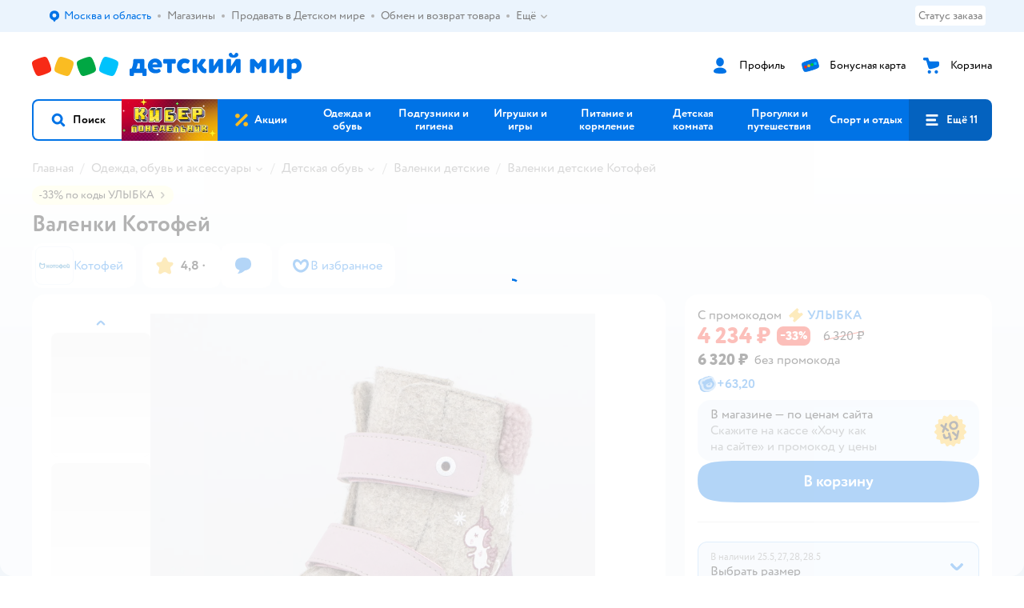

--- FILE ---
content_type: text/html; charset=utf-8
request_url: https://www.detmir.ru/product/index/id/6021098/
body_size: 27404
content:
<!DOCTYPE html><html lang="ru"><head><meta charSet="utf-8"/><meta name="viewport" content="width=device-width, initial-scale=1"/><script async="" data-chunk="performanceLogger" src="https://go.detmir.st/js/production_15461139a2b886/2879.2ec84b7a3cb14fcf.js"></script><script async="" data-chunk="app" src="https://go.detmir.st/js/production_15461139a2b886/7846.85d7eb75822101f4.js" crossorigin="anonymous" fetchpriority="high" type="module"></script><script async="" data-chunk="app" src="https://go.detmir.st/js/production_15461139a2b886/3524.097192e4af7deea7.js" crossorigin="anonymous" fetchpriority="high" type="module"></script><script async="" data-chunk="dm" src="https://go.detmir.st/js/production_15461139a2b886/3886.6327b20b0f803f44.chunk.js" crossorigin="anonymous"></script><script async="" data-chunk="app-pages-Product" src="https://go.detmir.st/js/production_15461139a2b886/8965.990f1464379ce2a9.chunk.js" crossorigin="anonymous"></script><script async="" data-chunk="app-pages-Product" src="https://go.detmir.st/js/production_15461139a2b886/3788.a394357a7ff4be1c.chunk.js" crossorigin="anonymous"></script><script async="" data-chunk="app-pages-Product" src="https://go.detmir.st/js/production_15461139a2b886/1461.716f3bc91038df50.chunk.js" crossorigin="anonymous"></script><script async="" data-chunk="app-pages-Product" src="https://go.detmir.st/js/production_15461139a2b886/5315.5c3b67c32372bfcd.chunk.js" crossorigin="anonymous"></script><script async="" data-chunk="app-pages-Product" src="https://go.detmir.st/js/production_15461139a2b886/7674.b03a45c16b406d42.chunk.js" crossorigin="anonymous"></script><script async="" data-chunk="app-pages-Product" src="https://go.detmir.st/js/production_15461139a2b886/763.c64ded577e9a2c3c.chunk.js" crossorigin="anonymous"></script><script async="" data-chunk="app-pages-Product" src="https://go.detmir.st/js/production_15461139a2b886/3774.1fb4daf2ebe80385.chunk.js" crossorigin="anonymous"></script><script async="" data-chunk="app-pages-Product" src="https://go.detmir.st/js/production_15461139a2b886/3304.5f89d61ebbd0fd2e.chunk.js" crossorigin="anonymous"></script><script async="" data-chunk="app-pages-Product" src="https://go.detmir.st/js/production_15461139a2b886/9315.876252f7852711bd.chunk.js" crossorigin="anonymous"></script><script async="" data-chunk="app-pages-Product" src="https://go.detmir.st/js/production_15461139a2b886/4239.31839cb4132aec99.chunk.js" crossorigin="anonymous"></script><script async="" data-chunk="app-pages-Product" src="https://go.detmir.st/js/production_15461139a2b886/455.b90214ed9d0132df.chunk.js" crossorigin="anonymous"></script><script async="" data-chunk="app-pages-Product" src="https://go.detmir.st/js/production_15461139a2b886/3189.c34224ed5eae78c3.chunk.js" crossorigin="anonymous"></script><meta http-equiv="X-UA-Compatible" content="IE=edge"/><title>Валенки Котофей цвет бежевый 357009-41 купить по цене 6320 ₽ в интернет-магазине Детский мир</title><meta name="description" content="Валенки Котофей цвет бежевый страна производства Россия ⚡️ заказать за 6320 ₽ в интернет-магазине Детский мир. Размеры в наличии 25.5, 27, 28, 28.5. Бесплатная доставка. Читайте отзывы, характеристики, смотрите 5 фото 357009-41"/><meta name="robots" content="index,follow"/><link rel="canonical" href="https://www.detmir.ru/product/index/id/6021098/"/><link data-chunk="app" rel="preload" as="style" href="https://go.detmir.st/css/production_15461139a2b886/vendor.5ed2ae0bf92331b5.css"/><link data-chunk="app" rel="preload" as="style" href="https://go.detmir.st/css/production_15461139a2b886/base.fad42fecf567b005.css"/><link data-chunk="app" rel="preload" as="style" href="https://go.detmir.st/css/production_15461139a2b886/1869.c7b214792a8fd2a4.css"/><link rel="preload" href="https://img.detmir.st/6Z4HF6qoYuf2ePW2CfFLGD4_TeUg3PQXKXe76P0-jE0/rs:fill:7680:180/g:ce/q:90/aHR0cHM6Ly9nby5kZXRtaXIuc3QvaW1hZ2VzL2Jhbm5lcnMvYWY1OGFkMWZlZmEwNGQ1Yzc2MGRkYWUzN2ViZGI1Y2Q5NmNiZDZhYS5qcGVn.webp" as="image" class="preloadImgEl" fetchPriority="high"/><link rel="preload" href="https://img.detmir.st/LtAG9YPdrXxTG7lbtAo6kHmN7ftV1Uc-xQgQGar-NTI/rs:fit:1635:240/g:ea/q:90/aHR0cHM6Ly9nby5kZXRtaXIuc3QvaW1hZ2VzL2Jhbm5lcnMvZDJjNjI3NDljMGJlNjRhOTMzNThhZTVhMDA4YTQwZGY5MmNiM2M4ZS5wbmc.webp" as="image" class="preloadImgEl" fetchPriority="high"/><script>let token = null;

window.logClientError = async error => {
  const { location, navigator } = window;

  const payload = [
    {
      client: 'ui',
      level: 'error',
      host: location.host,
      href: location.href,
      logger: error.type,
      requestId: null,
      message: error.message,
      stack: error.stack,
      description: JSON.stringify({
        userAgent: navigator.userAgent,
      }),
    },
  ];

  const apiUrl = new URL(window.detmirUtilityData.apiUrl);

  if (!token) {
    apiUrl.pathname = 'v1/tokens/csrf';
    try {
      const response = await fetch(apiUrl.toString(), { credentials: 'include' });
      token = (await response.json()).token;
    } catch (e) {
      // eslint-disable-next-line no-console
      console.error('Failed to fetch CSRF token:', e);
    }
  }

  apiUrl.pathname = 'v1/client-events';
  fetch(apiUrl.toString(), {
    method: 'POST',
    credentials: 'include',
    headers: {
      'Content-Type': 'application/json',
      'X-CSRF-Token': token,
    },
    body: JSON.stringify(payload),
  });
};
</script><script type="text/javascript" data-chunk="app">const MAX_ERRORS = 3;
let TOTAL_ERRORS_SENT = 0;
window.addEventListener(
  'error',
  event => {
    if (event.target.tagName === 'SCRIPT' && event.target.crossOrigin === 'anonymous') {
      if (TOTAL_ERRORS_SENT >= MAX_ERRORS) {
        return;
      }

      const el = event.target;
      const newScript = el.cloneNode();
      newScript.crossOrigin = undefined;
      document.head.appendChild(newScript);

      window.logClientError({
        type: 'JSERROR',
        message: `Ошибка загрузки скрипта: ${el.src}; Ошибка: ${event?.message ?? event?.error?.message} `,
        stack: event.stack,
      });
      TOTAL_ERRORS_SENT++;
    }
  },
  true
);
</script><script>window.detmirCountry='RU';</script><script>window.detmirUtilityData = {"arePerfMetricsEnabled":false,"appEnv":"production","apm":{"gatherPercentage":0.1,"serverUrl":"https://elk-rum.detmir.ru/"},"apiUrl":"https://api.detmir.ru/","routesFeatureFlags":{"isCardBindings":false,"isZooCharity":true,"hasEGiftCards":true,"isCoinsEnabled":true},"isRequestFromBot":true};</script><script>const unregisterServiceWorker = () => {
  if (window.navigator && navigator.serviceWorker) {
    navigator.serviceWorker.getRegistrations().then(registrations => {
      registrations.forEach(registration => {
        if (registration.scope === `${window.location.origin}/`) {
          registration.unregister();
        }
      });
    });
  }
};
unregisterServiceWorker();
</script><script type="text/javascript">const { pathname = '', hostname = '', search } = window.location || {};
const queryParams = new URLSearchParams(search);

let page = pathname;

if (pathname === '/cart/' && queryParams.get('step')) {
  // eslint-disable-next-line prefer-template
  page = pathname + '?step=' + queryParams.get('step');
}

const metrics = [
  {
    name: 'user_event',
    site: window.detmirUtilityData.appEnv ?? 'local',
    page,
    domain: hostname,
    event: 'pageview_start',
    value: 1,
  },
];
navigator.sendBeacon('https://telegraf.detmir-stats.ru/ui', JSON.stringify(metrics));
</script><link data-chunk="app" rel="stylesheet" href="https://go.detmir.st/css/production_15461139a2b886/vendor.5ed2ae0bf92331b5.css" fetchPriority="high"/><link data-chunk="app" rel="stylesheet" href="https://go.detmir.st/css/production_15461139a2b886/base.fad42fecf567b005.css" fetchPriority="high"/><link data-chunk="app" rel="stylesheet" href="https://go.detmir.st/css/production_15461139a2b886/1869.c7b214792a8fd2a4.css"/><script id="__LOADABLE_REQUIRED_CHUNKS__" type="application/json">[3886,8965,3788,1461,5315,7674,763,3774,3304,9315,4239,455,3189]</script><script id="__LOADABLE_REQUIRED_CHUNKS___ext" type="application/json">{"namedChunks":["dm","app-pages-Product"]}</script><script>
          (function() {
            function getHtmlSelector(node) {
              if (!node) {
                return '';
              }
            
              let name = node.nodeName.toLowerCase();
              if (name === 'body') {
                return 'html>body';
              }
              if (node.id) {
                return name+'#'+node.id;
              }
              if (node.className && node.className.length) {
                name += '.' + [...node.classList.values()].join('.');
              }
              
              return getHtmlSelector(node.parentElement) + '>' + name;
            };
          
            window.detmirStartupClicks = [];
          
            function onClick(event) {
              if (window.detmirStartupClicks.length > 5) {
                window.detmirStartupClicks.shift();
              }
  
              window.detmirStartupClicks.push({ 
                time: performance.now ? performance.now() : Date.now(),
                target: getHtmlSelector(event.target) 
              });
            }
          
            document.addEventListener('click', onClick);
            
            document.addEventListener('detmirHydrateFinish', () => {
              window.removeEventListener('click', onClick);
            }, { once: true });
          })();
        </script><link rel="shortcut icon" type="image/x-icon" href="https://go.detmir.st/img/production_15461139a2b886/a780b22ab498f751c69ff8064f2eebb8.ico"/><link rel="apple-touch-icon-precomposed" sizes="57x57" href="https://go.detmir.st/img/production_15461139a2b886/2b26a9d949e6d3ea44da296178521269.png"/><link rel="apple-touch-icon-precomposed" sizes="114x114" href="https://go.detmir.st/img/production_15461139a2b886/d35828d05da42da9e45fbb3291cdf919.png"/><link rel="apple-touch-icon-precomposed" sizes="72x72" href="https://go.detmir.st/img/production_15461139a2b886/553d4b780ac22b07e3d6a52441299421.png"/><link rel="apple-touch-icon-precomposed" sizes="144x144" href="https://go.detmir.st/img/production_15461139a2b886/d48b4050c45a36f919d32a949b055914.png"/><link rel="apple-touch-icon-precomposed" sizes="60x60" href="https://go.detmir.st/img/production_15461139a2b886/8c5ef86d3f01767a694b1d46b9083da2.png"/><link rel="apple-touch-icon-precomposed" sizes="120x120" href="https://go.detmir.st/img/production_15461139a2b886/fa669e33297a88241c83fd667d62531e.png"/><link rel="apple-touch-icon-precomposed" sizes="76x76" href="https://go.detmir.st/img/production_15461139a2b886/20df95d56d90bc78dca92af9b06052db.png"/><link rel="apple-touch-icon-precomposed" sizes="152x152" href="https://go.detmir.st/img/production_15461139a2b886/51c3eee8752ef021f6e80605fbd4c521.png"/><link rel="icon" type="image/png" href="https://go.detmir.st/img/production_15461139a2b886/5bb06e2b25660ec574e6812361d13732.png" sizes="196x196"/><link rel="icon" type="image/png" href="https://go.detmir.st/img/production_15461139a2b886/30f48d4f41e8d00e30c5c7ba09ea0b2d.png" sizes="96x96"/><link rel="icon" type="image/png" href="https://go.detmir.st/img/production_15461139a2b886/79c8d4d535e4946b8cafb6ed85291edc.png" sizes="32x32"/><link rel="icon" type="image/png" href="https://go.detmir.st/img/production_15461139a2b886/67d5167b2d9d125757e9b6590ea88887.png" sizes="16x16"/><link rel="icon" type="image/png" href="https://go.detmir.st/img/production_15461139a2b886/3d06f4b72909e298b801ae0e35120f1c.png" sizes="128x128"/><meta name="application-name" content=" "/><meta name="msapplication-TileColor" content="#FFFFFF"/><meta name="msapplication-TileImage" content="https://go.detmir.st/img/production_15461139a2b886/d48b4050c45a36f919d32a949b055914.png"/><meta name="msapplication-square70x70logo" content="https://go.detmir.st/img/production_15461139a2b886/45ed6fcc191585121e3d7be7946d1f70.png"/><meta name="msapplication-square150x150logo" content="https://go.detmir.st/img/production_15461139a2b886/cc4d71f26fa63a811ab34b851d3f7a50.png"/><meta name="msapplication-wide310x150logo" content="https://go.detmir.st/img/production_15461139a2b886/85a7f1d3f18b655fe498b471bed8c2c3.png"/><meta name="msapplication-square310x310logo" content="https://go.detmir.st/img/production_15461139a2b886/8e24ca053afd83c5b21f5d1cce3e228a.png"/><meta property="og:type" content="website"/><meta property="og:url" content="https://www.detmir.ru"/><meta property="og:title" content="Валенки Котофей цвет бежевый 357009-41 купить по цене 6320 ₽ в интернет-магазине Детский мир"/><meta property="og:description" content="Валенки Котофей цвет бежевый страна производства Россия ⚡️ заказать за 6320 ₽ в интернет-магазине Детский мир. Размеры в наличии 25.5, 27, 28, 28.5. Бесплатная доставка. Читайте отзывы, характеристики, смотрите 5 фото 357009-41"/><meta property="og:image" content="https://catalog-cdn.detmir.st/media/__8fjhmjhrwjb14hREhup6PQJmDUbNRKupmvdBxWP80=.webp?preset=site_product_gallery_r450"/><meta property="fb:image" content="https://catalog-cdn.detmir.st/media/__8fjhmjhrwjb14hREhup6PQJmDUbNRKupmvdBxWP80=.webp?preset=site_product_gallery_r450"/><meta property="vk:image" content="https://catalog-cdn.detmir.st/media/__8fjhmjhrwjb14hREhup6PQJmDUbNRKupmvdBxWP80=.webp?preset=site_product_gallery_r450"/><meta property="twitter:image" content="https://catalog-cdn.detmir.st/media/__8fjhmjhrwjb14hREhup6PQJmDUbNRKupmvdBxWP80=.webp?preset=site_product_gallery_r450"/><meta property="og:image:width" content="1200"/><meta property="og:image:height" content="630"/><meta name="google-site-verification" content="H12mlaR4ux4mUKnx_ECZzODISfpLd6wlgAZVM5XZSYU"/><link hrefLang="x-default" href="https://www.detmir.ru/product/index/id/6021098/" rel="alternate"/><link hrefLang="ru-ru" href="https://www.detmir.ru/product/index/id/6021098/" rel="alternate"/><link rel="image_src" href="https://catalog-cdn.detmir.st/media/__8fjhmjhrwjb14hREhup6PQJmDUbNRKupmvdBxWP80=.webp?preset=site_product_gallery_r450"/></head><body class="theme-dm"><div id="helpdesk-eddy-container"></div><div id="app-container"><link rel="preload" as="image" href="https://go.detmir.st/img/production_15461139a2b886/cc1da3cbe876bf43d1266d45a3920347.svg" fetchPriority="high"/><link rel="preload" as="image" href="https://catalog-cdn.detmir.st/media/nGeqTdcxMSgBHlEvPoYE9MLHNd40QaeNPP3b8scwG1k=.jpeg"/><!--$--><!--/$--><!--$--><!--/$--><div class="a"><header role="banner" class="header c"><nav class="b_0 b_1" aria-label="Дополнительная навигация"><div class="cr" data-testid="additionalNavigation"><div class="b_2"><ul class="AI b_9 AK"><li class="jX kf j_5 j_8 jY ca j_3" data-testid="additionalNavigationGeoChooser"><div class="j_0"><!--$--><!--$--><div style="position:relative"><button aria-haspopup="dialog" class="k_2 Au AB AA"><i class="d_2 d_7 Ay Az Aw" aria-hidden="true"><svg xmlns="http://www.w3.org/2000/svg" xmlns:xlink="http://www.w3.org/1999/xlink" class="d_4"><use xlink:href="/img/production_15461139a2b886/a7df7b208685e68cdc8e3c302a2634f9.svg#dm_pin"></use></svg></i><span class="AH">Выбор адреса доставки.</span><span data-testid="geoChooserLink" class="Ax _Z _I _N">Москва и область</span></button><div></div><div role="dialog" aria-modal="true" aria-labelledby="regionConfirmationModalTitle" class="p_5 jh jr qp qm p_7"><div class="qw"></div><div class="p_8 qu"><div class="ji"><div class="jk"><div class="jl"><span data-testid="typography" class="jj _X _I _N" id="regionConfirmationModalTitle">Ваш регион</span><span data-testid="typography" class="jm _U _I _P" aria-hidden="true"></span></div><img class="jn" src="https://go.detmir.st/img/production_15461139a2b886/cc1da3cbe876bf43d1266d45a3920347.svg" alt="globe" fetchPriority="high" aria-hidden="true"/></div><div class="jo"><button type="button" role="button" class="Dz jp DU DD DE"><span class="DB"><span class="DC">Верно!</span></span></button><button type="button" role="button" class="Dz DU DJ DI"><span class="DB"><span class="DC"><span class="jq">Нет, другой</span></span></span></button></div></div></div></div></div><!--/$--><!--/$--></div></li><li class="jX kf j_5 j_8 jY cc cd j_3 kT"><a class="kU" href="/shops/" target="_self" rel="nofollow"><span class="j_0">Магазины</span></a></li><li class="jX kf j_5 j_8 jY cc cd j_3 kT"><a class="kU" href="https://partner.detmir.market/?utm_source=www.detmir.ru" target="_self" rel="nofollow"><span class="j_0">Продавать в Детском мире</span></a></li><li class="jX kf j_5 j_8 jY cc cd j_3 kT"><a class="kU" href="/pages/exchange_and_refund/" target="_self" rel="nofollow"><span class="j_0">Обмен и возврат товара</span></a></li><li class="jX kf j_5 j_8 jY cc ce cd j_3" data-testid="additionalNavigationMenuMore"><div class="j_0"><!--$--><div><div class="jB"><button aria-expanded="false" aria-haspopup="listbox" class="k_2 jC cl">Ещё<div class="jE"><i class="d_2 d_6 jF" aria-hidden="true"><svg xmlns="http://www.w3.org/2000/svg" xmlns:xlink="http://www.w3.org/1999/xlink" class="d_4"><use xlink:href="/img/production_15461139a2b886/a7df7b208685e68cdc8e3c302a2634f9.svg#dm_arrow_short_bottom"></use></svg></i></div></button><div class="p_5 jG jJ cj qz qq ql p_7 qs"><div class="p_8 qs"></div></div></div></div><!--/$--></div></li></ul></div><div class="cn"><div class="ct" data-testid="additionalNavigationOrderStatus"><a class="cu" rel="nofollow" href="/profile/orders/">Статус заказа</a></div><!--$--><!--/$--></div></div></nav><div class="cU"><div class="cW"><!--$--><a href="/" class="jN jO" title="Детский мир" data-testid="logoLink"></a><!--/$--><!--$--><div class="k_9" data-testid="headerControlsBlock"><div class="lb ld" data-testid="headerLoginBlock"><div class="AZ lb"><div class="A_0"><span class="A_2"><i class="d_2 d_9 lf" aria-hidden="true"><svg xmlns="http://www.w3.org/2000/svg" xmlns:xlink="http://www.w3.org/1999/xlink" class="d_4"><use xlink:href="/img/production_15461139a2b886/a7df7b208685e68cdc8e3c302a2634f9.svg#dm_profile"></use></svg></i></span></div><a href="/profile/" class="A_" rel="nofollow" data-testid="headerLoginBlock"><span class="lc">Профиль</span></a></div></div><div class="AZ li lb"><div class="A_0"><span class="A_2"><i class="d_2 d_9" aria-hidden="true"><svg xmlns="http://www.w3.org/2000/svg" xmlns:xlink="http://www.w3.org/1999/xlink" class="d_4"><use xlink:href="/img/production_15461139a2b886/a7df7b208685e68cdc8e3c302a2634f9.svg#dm_prof_bonus_card"></use></svg></i></span></div><a href="https://bonus.detmir.ru/" class="A_" rel="nofollow" data-testid="headerBonusBlock"><span class="lc">Бонусная карта</span></a></div><div class="AZ lg lb"><div class="A_0"><span class="A_2"><i class="d_2 d_9" aria-hidden="true"><svg xmlns="http://www.w3.org/2000/svg" xmlns:xlink="http://www.w3.org/1999/xlink" class="d_4"><use xlink:href="/img/production_15461139a2b886/a7df7b208685e68cdc8e3c302a2634f9.svg#dm_cart"></use></svg></i></span></div><a href="/cart/" class="A_" data-testid="headerCartBlock"><span class="lc">Корзина</span></a></div></div><!--/$--></div></div><div class="bj bD"><button class="k_2 bl" data-testid="navigationBackground" role="button" type="button"><span class="bW">кнопка навигации</span></button><nav aria-label="Главное меню" class="bp bE"><div class="bq"><ul class="bs"><!--$--><li data-dy="magnifier" class="bt bo"><button class="k_2 bw" role="button" type="button"><i class="d_2 d_8 by" aria-hidden="true"><svg xmlns="http://www.w3.org/2000/svg" xmlns:xlink="http://www.w3.org/1999/xlink" class="d_4"><use xlink:href="/img/production_15461139a2b886/a7df7b208685e68cdc8e3c302a2634f9.svg#dm_search"></use></svg></i><span>Поиск</span></button></li><!--/$--><!--$--><li class="bt bx" style="background-image:url(https://go.detmir.st/images/uiconfigs/7373e864f41f3cf5462f4a637a440dcd9e15a095/f5f52a9325d8b94062525862951a375f36a39c7c.jpg)"></li><li class="bt bB"><a class="bw" href="https://www.detmir.ru/catalog/index/name/rasprodazha_dm_rf/"><span style="background-image:url(https://go.detmir.st/images/siteMenu/f6e14b016e91fd01e840e6a5c4172d13be0f7af9.svg)" class="bz bT"></span><span class="bC">Акции</span></a></li><li class="bt bB"><a href="https://www.detmir.ru/catalog/index/name/children_clothes/" class="bw" data-testid="navigationLink"><span class="bC">Одежда и обувь</span></a></li><li class="bt bB"><a class="bw" href="https://www.detmir.ru/catalog/index/name/hygiene_care/"><span class="bC">Подгузники и гигиена</span></a></li><li class="bt bB"><a class="bw" href="https://www.detmir.ru/catalog/index/name/igry_i_igrushki/"><span class="bC">Игрушки и игры</span></a></li><li class="bt bB"><a class="bw" href="https://www.detmir.ru/catalog/index/name/nutrition_feeding/"><span class="bC">Питание и кормление</span></a></li><li class="bt bB"><a class="bw" href="https://www.detmir.ru/catalog/index/name/childrens_room/"><span class="bC">Детская комната</span></a></li><li class="bt bB"><a class="bw" href="https://www.detmir.ru/catalog/index/name/trips_travel/"><span class="bC">Прогулки и путешествия</span></a></li><li class="bt bB"><a class="bw" href="https://www.detmir.ru/catalog/index/name/sport_otdyh/"><span class="bC">Спорт и отдых</span></a></li><li class="bt bB"><a class="bw" href="https://www.detmir.ru/catalog/index/name/hobbies_creativity/"><span class="bC">Хобби и творчество</span></a></li><li class="bt bB"><a class="bw" href="https://www.detmir.ru/catalog/index/name/shkola/"><span class="bC">Канцтовары и товары для школы</span></a></li><li class="bt bB"><a class="bw" href="https://www.detmir.ru/catalog/index/name/knigy/"><span class="bC">Книги</span></a></li><li class="bt bB"><a class="bw" href="https://www.detmir.ru/catalog/index/name/dom/"><span class="bC">Дом</span></a></li><li class="bt bB"><a class="bw" href="https://www.detmir.ru/catalog/index/name/bady_pravilnoe_i_sportivnoe_pitanie/"><span class="bC">Продукты для здоровья и спорта</span></a></li><li class="bt bB"><a class="bw" href="https://www.detmir.ru/catalog/index/name/tehnika_elektronika_bytovaya/"><span class="bC">Бытовая техника и электроника</span></a></li><li class="bt bB"><a class="bw" href="https://www.detmir.ru/catalog/index/name/products_for_mother/"><span class="bC">Для родителей</span></a></li><li class="bt bB bF"><a class="bw" href="https://zoozavr.ru/"><span style="background-image:url(https://go.detmir.st/images/siteMenu/3a22b9c49af7f19a763178db974d2c33559dcf4e.png)" class="bz"></span><span class="bC">Товары для животных от Зоозавра</span></a></li><li class="bt bB bF"><a class="bw" href="https://www.detmir.ru/catalog/index/name/podarki/"><span style="background-image:url(https://go.detmir.st/images/siteMenu/04dfabea6fe7b2f9e4b7660cd0d32cb41d47d57f.bmp)" class="bz"></span><span class="bC">Новый год</span></a></li><li class="bt bB bF"><a class="bw" href="https://www.detmir.ru/promocodes/"><span style="background-image:url(https://go.detmir.st/images/siteMenu/e2830b5e4bab0e77eaf48f11f3110460ac3f0f3c.png)" class="bz"></span><span class="bC">Промокоды</span></a></li><!--/$--><!--$--><li class="bt bu"><button aria-expanded="false" aria-haspopup="menu" class="k_2 bw" data-testid="openMenuButton" role="button" type="button"><i class="d_2 d_8 by" aria-hidden="true"><svg xmlns="http://www.w3.org/2000/svg" xmlns:xlink="http://www.w3.org/1999/xlink" class="d_4"><use xlink:href="/img/production_15461139a2b886/a7df7b208685e68cdc8e3c302a2634f9.svg#dm_menu"></use></svg></i><span>Ещё 11</span></button></li><!--/$--></ul></div></nav><!--$--><div class="bm" style="height:0px"></div><!--/$--></div><!--$--><!--/$--></header><!--$--><!--/$--><!--$--><script type="application/ld+json">{"@context":"https://schema.org","description":"Валенки для девочки на меховой подкладке серо-сиреневого цвета Верх выполнен из натурального войлока, который создает благоприятный микроклимат внутри обуви, позволяет ноге дышать и дарит сухое тепло. Подкладка и стелька из шерстяного меха - дополнительно согревают, отводят от ноги влагу и придают комфорт. Носочная и пяточная части защищены специальными накладками, которые продлевают срок службы обуви. Липучки-велькро позволяют быстро обуваться и разуваться. Мягкий трикотажный манжет обеспечивает комфорт при ходьбе. Подошва из ПУ (полиуретана) с накладкой из резины - гибкая и амортизирующая. Дополнена накладками из резины - для придания устойчивости на скользких поверхностях. Модель анатомически правильная: имеет небольшой каблучок/танкетку, в меру жёсткий задник и круглый носок. Стелька из шерстяного меха приформовывается к своду стопы, таким образом создавая индивидуальную анатомическую форму внутреннего пространства в обуви, подходящую только вашему ребенку. Это положительно влияет на правильное развитие стоп и всего опорно-двигательного аппарата. Сделано в России.","name":"Валенки Котофей","brand":{"@type":"Brand","name":"Котофей"},"review":[{"@type":"Review","datePublished":"2023-01-02","name":"Отличный товар","author":"Анна М.","description":"Маломерки... Заказала валенки на размер больше наших предыдущих Котофей, тоже лавандовые были. Был 27, заказала 28. А стелька по факту даже меньше оказалась, 17.5 см. Ребенку малы."},{"@type":"Review","datePublished":"2023-07-14","name":"Отличный товар","author":"Анонимный о.","description":"Классные валенки, брали по скидке на зиму, очень удобные, ребёнку комфортно "},{"@type":"Review","datePublished":"2023-07-18","name":"Отличный товар","author":"Татьяна К.","description":"Отличные валенки! "},{"@type":"Review","datePublished":"2024-11-23","name":"Хороший товар","author":"ЕВГЕНИЯ Г.","description":"Я уже запуталась с Котофеем 🙈 у меня есть валенки 24 размер со стелькой 15,5 и 24 размер со стелькой 16 см. \nЭта модель заявлено 26 размер производителя (российский 27) 17 см, а на деле 16,5 см. \nНа фото стелька из валенка 24р (16см) и 26р   (16,5см)\nЖаль что уже нет в наличии следующего размера. В следующий раз буду заказывать сразу 2 размера"}],"aggregateRating":{"@type":"AggregateRating","ratingValue":4.8,"bestRating":"5","worstRating":"1","reviewCount":12},"@type":"ProductGroup","url":"https://www.detmir.ru/product/index/id/6021098/","productGroupID":"6021098","variesBy":["https://schema.org/size"],"hasVariant":[{"@type":"Product","sku":"50065770","image":"https://catalog-cdn.detmir.st/media/__8fjhmjhrwjb14hREhup6PQJmDUbNRKupmvdBxWP80=.jpeg","name":"Валенки Котофей (размер 25.5)","description":"Валенки для девочки на меховой подкладке серо-сиреневого цвета Верх выполнен из натурального войлока, который создает благоприятный микроклимат внутри обуви, позволяет ноге дышать и дарит сухое тепло. Подкладка и стелька из шерстяного меха - дополнительно согревают, отводят от ноги влагу и придают комфорт. Носочная и пяточная части защищены специальными накладками, которые продлевают срок службы обуви. Липучки-велькро позволяют быстро обуваться и разуваться. Мягкий трикотажный манжет обеспечивает комфорт при ходьбе. Подошва из ПУ (полиуретана) с накладкой из резины - гибкая и амортизирующая. Дополнена накладками из резины - для придания устойчивости на скользких поверхностях. Модель анатомически правильная: имеет небольшой каблучок/танкетку, в меру жёсткий задник и круглый носок. Стелька из шерстяного меха приформовывается к своду стопы, таким образом создавая индивидуальную анатомическую форму внутреннего пространства в обуви, подходящую только вашему ребенку. Это положительно влияет на правильное развитие стоп и всего опорно-двигательного аппарата. Сделано в России.<p>Размер 25.5.</p>","size":"25.5","offers":{"@type":"Offer","url":"https://www.detmir.ru/product/index/id/6021098/?variant_id=50065770","availability":"OnlineOnly","price":6320,"priceCurrency":"RUB","category":"Валенки детские Котофей","shippingDetails":{"@type":"OfferShippingDetails","shippingRate":{"@type":"MonetaryAmount","value":"0","currency":"RUB"},"shippingDestination":{"@type":"DefinedRegion","addressCountry":"RU"},"deliveryTime":{"@type":"ShippingDeliveryTime","handlingTime":{"@type":"QuantitativeValue","minValue":"0","maxValue":"1"}}}}},{"@type":"Product","sku":"50065771","image":"https://catalog-cdn.detmir.st/media/__8fjhmjhrwjb14hREhup6PQJmDUbNRKupmvdBxWP80=.jpeg","name":"Валенки Котофей (размер 27)","description":"Валенки для девочки на меховой подкладке серо-сиреневого цвета Верх выполнен из натурального войлока, который создает благоприятный микроклимат внутри обуви, позволяет ноге дышать и дарит сухое тепло. Подкладка и стелька из шерстяного меха - дополнительно согревают, отводят от ноги влагу и придают комфорт. Носочная и пяточная части защищены специальными накладками, которые продлевают срок службы обуви. Липучки-велькро позволяют быстро обуваться и разуваться. Мягкий трикотажный манжет обеспечивает комфорт при ходьбе. Подошва из ПУ (полиуретана) с накладкой из резины - гибкая и амортизирующая. Дополнена накладками из резины - для придания устойчивости на скользких поверхностях. Модель анатомически правильная: имеет небольшой каблучок/танкетку, в меру жёсткий задник и круглый носок. Стелька из шерстяного меха приформовывается к своду стопы, таким образом создавая индивидуальную анатомическую форму внутреннего пространства в обуви, подходящую только вашему ребенку. Это положительно влияет на правильное развитие стоп и всего опорно-двигательного аппарата. Сделано в России.<p>Размер 27.</p>","size":"27","offers":{"@type":"Offer","url":"https://www.detmir.ru/product/index/id/6021098/?variant_id=50065771","availability":"OnlineOnly","price":6320,"priceCurrency":"RUB","category":"Валенки детские Котофей","shippingDetails":{"@type":"OfferShippingDetails","shippingRate":{"@type":"MonetaryAmount","value":"0","currency":"RUB"},"shippingDestination":{"@type":"DefinedRegion","addressCountry":"RU"},"deliveryTime":{"@type":"ShippingDeliveryTime","handlingTime":{"@type":"QuantitativeValue","minValue":"0","maxValue":"1"}}}}},{"@type":"Product","sku":"50065772","image":"https://catalog-cdn.detmir.st/media/__8fjhmjhrwjb14hREhup6PQJmDUbNRKupmvdBxWP80=.jpeg","name":"Валенки Котофей (размер 28)","description":"Валенки для девочки на меховой подкладке серо-сиреневого цвета Верх выполнен из натурального войлока, который создает благоприятный микроклимат внутри обуви, позволяет ноге дышать и дарит сухое тепло. Подкладка и стелька из шерстяного меха - дополнительно согревают, отводят от ноги влагу и придают комфорт. Носочная и пяточная части защищены специальными накладками, которые продлевают срок службы обуви. Липучки-велькро позволяют быстро обуваться и разуваться. Мягкий трикотажный манжет обеспечивает комфорт при ходьбе. Подошва из ПУ (полиуретана) с накладкой из резины - гибкая и амортизирующая. Дополнена накладками из резины - для придания устойчивости на скользких поверхностях. Модель анатомически правильная: имеет небольшой каблучок/танкетку, в меру жёсткий задник и круглый носок. Стелька из шерстяного меха приформовывается к своду стопы, таким образом создавая индивидуальную анатомическую форму внутреннего пространства в обуви, подходящую только вашему ребенку. Это положительно влияет на правильное развитие стоп и всего опорно-двигательного аппарата. Сделано в России.<p>Размер 28.</p>","size":"28","offers":{"@type":"Offer","url":"https://www.detmir.ru/product/index/id/6021098/?variant_id=50065772","availability":"InStock","price":6320,"priceCurrency":"RUB","category":"Валенки детские Котофей","shippingDetails":{"@type":"OfferShippingDetails","shippingRate":{"@type":"MonetaryAmount","value":"0","currency":"RUB"},"shippingDestination":{"@type":"DefinedRegion","addressCountry":"RU"},"deliveryTime":{"@type":"ShippingDeliveryTime","handlingTime":{"@type":"QuantitativeValue","minValue":"0","maxValue":"1"}}}}},{"@type":"Product","sku":"50065773","image":"https://catalog-cdn.detmir.st/media/__8fjhmjhrwjb14hREhup6PQJmDUbNRKupmvdBxWP80=.jpeg","name":"Валенки Котофей (размер 28.5)","description":"Валенки для девочки на меховой подкладке серо-сиреневого цвета Верх выполнен из натурального войлока, который создает благоприятный микроклимат внутри обуви, позволяет ноге дышать и дарит сухое тепло. Подкладка и стелька из шерстяного меха - дополнительно согревают, отводят от ноги влагу и придают комфорт. Носочная и пяточная части защищены специальными накладками, которые продлевают срок службы обуви. Липучки-велькро позволяют быстро обуваться и разуваться. Мягкий трикотажный манжет обеспечивает комфорт при ходьбе. Подошва из ПУ (полиуретана) с накладкой из резины - гибкая и амортизирующая. Дополнена накладками из резины - для придания устойчивости на скользких поверхностях. Модель анатомически правильная: имеет небольшой каблучок/танкетку, в меру жёсткий задник и круглый носок. Стелька из шерстяного меха приформовывается к своду стопы, таким образом создавая индивидуальную анатомическую форму внутреннего пространства в обуви, подходящую только вашему ребенку. Это положительно влияет на правильное развитие стоп и всего опорно-двигательного аппарата. Сделано в России.<p>Размер 28.5.</p>","size":"28.5","offers":{"@type":"Offer","url":"https://www.detmir.ru/product/index/id/6021098/?variant_id=50065773","availability":"OnlineOnly","price":6320,"priceCurrency":"RUB","category":"Валенки детские Котофей","shippingDetails":{"@type":"OfferShippingDetails","shippingRate":{"@type":"MonetaryAmount","value":"0","currency":"RUB"},"shippingDestination":{"@type":"DefinedRegion","addressCountry":"RU"},"deliveryTime":{"@type":"ShippingDeliveryTime","handlingTime":{"@type":"QuantitativeValue","minValue":"0","maxValue":"1"}}}}},{"@type":"Product","sku":"50065774","image":"https://catalog-cdn.detmir.st/media/__8fjhmjhrwjb14hREhup6PQJmDUbNRKupmvdBxWP80=.jpeg","name":"Валенки Котофей (размер 30)","description":"Валенки для девочки на меховой подкладке серо-сиреневого цвета Верх выполнен из натурального войлока, который создает благоприятный микроклимат внутри обуви, позволяет ноге дышать и дарит сухое тепло. Подкладка и стелька из шерстяного меха - дополнительно согревают, отводят от ноги влагу и придают комфорт. Носочная и пяточная части защищены специальными накладками, которые продлевают срок службы обуви. Липучки-велькро позволяют быстро обуваться и разуваться. Мягкий трикотажный манжет обеспечивает комфорт при ходьбе. Подошва из ПУ (полиуретана) с накладкой из резины - гибкая и амортизирующая. Дополнена накладками из резины - для придания устойчивости на скользких поверхностях. Модель анатомически правильная: имеет небольшой каблучок/танкетку, в меру жёсткий задник и круглый носок. Стелька из шерстяного меха приформовывается к своду стопы, таким образом создавая индивидуальную анатомическую форму внутреннего пространства в обуви, подходящую только вашему ребенку. Это положительно влияет на правильное развитие стоп и всего опорно-двигательного аппарата. Сделано в России.<p>Размер 30.</p>","size":"30","offers":{"@type":"Offer","url":"https://www.detmir.ru/product/index/id/6021098/?variant_id=50065774","availability":"OutOfStock","price":6320,"priceCurrency":"RUB","category":"Валенки детские Котофей","shippingDetails":{"@type":"OfferShippingDetails","shippingRate":{"@type":"MonetaryAmount","value":"0","currency":"RUB"},"shippingDestination":{"@type":"DefinedRegion","addressCountry":"RU"},"deliveryTime":{"@type":"ShippingDeliveryTime","handlingTime":{"@type":"QuantitativeValue","minValue":"0","maxValue":"1"}}}}}]}</script><!--/$--><!--$--><div class="i-flocktory" data-fl-action="track-item-view" data-fl-item-id="6021098" data-fl-item-category_id="51505" data-fl-item-name="Валенки Котофей" data-fl-item-url="https://www.detmir.ru/product/index/id/6021098/" data-fl-item-price="6320" data-fl-item-picture="https://catalog-cdn.detmir.st/media/__8fjhmjhrwjb14hREhup6PQJmDUbNRKupmvdBxWP80=.jpeg" data-fl-item-vendor="Котофей" data-fl-item-available="true"></div><!--/$--><main class="vA"><div class="vu"><!--$--><header class="vz"><!--$--><script type="application/ld+json">{"@context":"https://schema.org","@type":"BreadcrumbList","itemListElement":[{"@type":"ListItem","position":"1","item":{"@id":"/","name":"Главная"}},{"@type":"ListItem","position":"2","item":{"@id":"https://www.detmir.ru/catalog/index/name/children_clothes/","name":"⭐ Одежда, обувь и аксессуары"}},{"@type":"ListItem","position":"3","item":{"@id":"https://www.detmir.ru/catalog/index/name/detskaya_obuv/","name":"⭐ Детская обувь"}},{"@type":"ListItem","position":"4","item":{"@id":"https://www.detmir.ru/catalog/index/name/valenki_detskie/","name":"⭐ Валенки детские"}},{"@type":"ListItem","position":"5","item":{"@id":"/catalog/index/name/valenki_detskie/brand/10531/","name":"⭐ Валенки детские Котофей"}}]}</script><nav class="vB" aria-label="breadcrumb"><ul class="_7_9 _8h" data-testid="breadcrumbsList"><li class="_8b" data-testid="breadcrumbsItem"><i class="d_2 d_7 _8e" aria-hidden="true"><svg xmlns="http://www.w3.org/2000/svg" xmlns:xlink="http://www.w3.org/1999/xlink" class="d_4"><use xlink:href="/img/production_15461139a2b886/a7df7b208685e68cdc8e3c302a2634f9.svg#dm_arrow_short_left"></use></svg></i><div class="_8j _8k"><a href="/" class="_8f" data-testid="linkComponentLink">Главная</a><i class="d_2 d_6 _8l" aria-hidden="true"><svg xmlns="http://www.w3.org/2000/svg" xmlns:xlink="http://www.w3.org/1999/xlink" class="d_4"><use xlink:href="/img/production_15461139a2b886/a7df7b208685e68cdc8e3c302a2634f9.svg#dm_arrow_short_bottom"></use></svg></i></div></li><li class="_8b _8i" data-testid="breadcrumbsItem"><i class="d_2 d_7 _8e" aria-hidden="true"><svg xmlns="http://www.w3.org/2000/svg" xmlns:xlink="http://www.w3.org/1999/xlink" class="d_4"><use xlink:href="/img/production_15461139a2b886/a7df7b208685e68cdc8e3c302a2634f9.svg#dm_arrow_short_left"></use></svg></i><div class="_8j _8k"><a href="https://www.detmir.ru/catalog/index/name/children_clothes/" class="_8f" data-testid="linkComponentLink">Одежда, обувь и аксессуары</a><i class="d_2 d_6 _8l" aria-hidden="true"><svg xmlns="http://www.w3.org/2000/svg" xmlns:xlink="http://www.w3.org/1999/xlink" class="d_4"><use xlink:href="/img/production_15461139a2b886/a7df7b208685e68cdc8e3c302a2634f9.svg#dm_arrow_short_bottom"></use></svg></i><div class="_8m"><ul class="_8n"><li class="_8o"><a href="https://www.detmir.ru/catalog/index/name/detskaya_odezhda/" class="_8f" data-testid="linkComponentLink">Одежда</a></li><li class="_8o"><a href="https://www.detmir.ru/catalog/index/name/detskaya_obuv/" class="_8f" data-testid="linkComponentLink">Обувь</a></li><li class="_8o"><a href="https://www.detmir.ru/catalog/index/name/accessories/" class="_8f" data-testid="linkComponentLink">Аксессуары</a></li><li class="_8o"><a href="https://www.detmir.ru/catalog/index/name/belye/" class="_8f" data-testid="linkComponentLink">Бельё и пижамы</a></li><li class="_8o"><a href="https://www.detmir.ru/catalog/index/name/clothes_for_women/" class="_8f" data-testid="linkComponentLink">Женщинам</a></li><li class="_8o"><a href="https://www.detmir.ru/catalog/index/name/futurino_home/" class="_8f" data-testid="linkComponentLink">Futurino home</a></li><li class="_8o"><a href="https://www.detmir.ru/catalog/index/name/verhnjaja_odezhda/" class="_8f" data-testid="linkComponentLink">Верхняя одежда</a></li><li class="_8o"><a href="https://www.detmir.ru/catalog/index/name/new-year/" class="_8f" data-testid="linkComponentLink">Одежда и обувь на Новый год</a></li></ul></div></div></li><li class="_8b _8i" data-testid="breadcrumbsItem"><i class="d_2 d_7 _8e" aria-hidden="true"><svg xmlns="http://www.w3.org/2000/svg" xmlns:xlink="http://www.w3.org/1999/xlink" class="d_4"><use xlink:href="/img/production_15461139a2b886/a7df7b208685e68cdc8e3c302a2634f9.svg#dm_arrow_short_left"></use></svg></i><div class="_8j _8k"><a href="https://www.detmir.ru/catalog/index/name/detskaya_obuv/" class="_8f" data-testid="linkComponentLink">Детская обувь</a><i class="d_2 d_6 _8l" aria-hidden="true"><svg xmlns="http://www.w3.org/2000/svg" xmlns:xlink="http://www.w3.org/1999/xlink" class="d_4"><use xlink:href="/img/production_15461139a2b886/a7df7b208685e68cdc8e3c302a2634f9.svg#dm_arrow_short_bottom"></use></svg></i><div class="_8m"><ul class="_8n"><li class="_8o"><a href="https://www.detmir.ru/catalog/index/name/akvashuzy_detskie/" class="_8f" data-testid="linkComponentLink">Аквашузы</a></li><li class="_8o"><a href="https://www.detmir.ru/catalog/index/name/anatomic_detskie/" class="_8f" data-testid="linkComponentLink">Анатомическая обувь</a></li><li class="_8o"><a href="https://www.detmir.ru/catalog/index/name/bosonozhki_detskie/" class="_8f" data-testid="linkComponentLink">Босоножки</a></li><li class="_8o"><a href="https://www.detmir.ru/catalog/index/name/detskie_botinki/" class="_8f" data-testid="linkComponentLink">Ботинки</a></li><li class="_8o"><a href="https://www.detmir.ru/catalog/index/name/valenki_detskie/" class="_8f" data-testid="linkComponentLink">Валенки</a></li><li class="_8o"><a href="https://www.detmir.ru/catalog/index/name/galoshi_detskie/" class="_8f" data-testid="linkComponentLink">Галоши</a></li><li class="_8o"><a href="https://www.detmir.ru/catalog/index/name/dutiki_detskie/" class="_8f" data-testid="linkComponentLink">Дутики</a></li><li class="_8o"><a href="https://www.detmir.ru/catalog/index/name/detskie_kedy/" class="_8f" data-testid="linkComponentLink">Кеды</a></li><li class="_8o"><a href="https://www.detmir.ru/catalog/index/name/detskie_krossovki/" class="_8f" data-testid="linkComponentLink">Кроссовки</a></li><li class="_8o"><a href="https://www.detmir.ru/catalog/index/name/lofery_detskie/" class="_8f" data-testid="linkComponentLink">Лоферы</a></li><li class="_8o"><a href="https://www.detmir.ru/catalog/index/name/podsvetka_detskie/" class="_8f" data-testid="linkComponentLink">Обувь с подсветкой</a></li><li class="_8o"><a href="https://www.detmir.ru/catalog/index/name/ortopedicheskaya_obuv_dlya_detej/" class="_8f" data-testid="linkComponentLink">Ортопедическая обувь</a></li><li class="_8o"><a href="https://www.detmir.ru/catalog/index/name/pinetki_detskie/" class="_8f" data-testid="linkComponentLink">Пинетки</a></li><li class="_8o"><a href="https://www.detmir.ru/catalog/index/name/detskie_polubotinki/" class="_8f" data-testid="linkComponentLink">Полуботинки</a></li><li class="_8o"><a href="https://www.detmir.ru/catalog/index/name/rezinovye_sapogi_detskie/" class="_8f" data-testid="linkComponentLink">Резиновые сапоги</a></li><li class="_8o"><a href="https://www.detmir.ru/catalog/index/name/detskie_mokasiny/" class="_8f" data-testid="linkComponentLink">Мокасины</a></li><li class="_8o"><a href="https://www.detmir.ru/catalog/index/name/detskie_sabo/" class="_8f" data-testid="linkComponentLink">Сабо</a></li><li class="_8o"><a href="https://www.detmir.ru/catalog/index/name/detskie_sapogi/" class="_8f" data-testid="linkComponentLink">Сапоги</a></li><li class="_8o"><a href="https://www.detmir.ru/catalog/index/name/snoubutsy_detskie/" class="_8f" data-testid="linkComponentLink">Сноубутсы</a></li><li class="_8o"><a href="https://www.detmir.ru/catalog/index/name/slancy_detskie/" class="_8f" data-testid="linkComponentLink">Сланцы</a></li><li class="_8o"><a href="https://www.detmir.ru/catalog/index/name/slipony_detskie/" class="_8f" data-testid="linkComponentLink">Слипоны</a></li><li class="_8o"><a href="https://www.detmir.ru/catalog/index/name/detskie_sandalii/" class="_8f" data-testid="linkComponentLink">Сандалии</a></li><li class="_8o"><a href="https://www.detmir.ru/catalog/index/name/detskie_cheshki/" class="_8f" data-testid="linkComponentLink">Чешки</a></li><li class="_8o"><a href="https://www.detmir.ru/catalog/index/name/detskie_tufli/" class="_8f" data-testid="linkComponentLink">Туфли</a></li><li class="_8o"><a href="https://www.detmir.ru/catalog/index/name/sport_obuv/" class="_8f" data-testid="linkComponentLink">Спортивная обувь</a></li><li class="_8o"><a href="https://www.detmir.ru/catalog/index/name/detskie_uggi/" class="_8f" data-testid="linkComponentLink">Угги</a></li><li class="_8o"><a href="https://www.detmir.ru/catalog/index/name/chuni_detskie/" class="_8f" data-testid="linkComponentLink">Чуни</a></li><li class="_8o"><a href="https://www.detmir.ru/catalog/index/name/shkolnaya_obuv/" class="_8f" data-testid="linkComponentLink">Школьная обувь</a></li><li class="_8o"><a href="https://www.detmir.ru/catalog/index/name/shoes_for_girls/" class="_8f" data-testid="linkComponentLink">Обувь для девочек</a></li><li class="_8o"><a href="https://www.detmir.ru/catalog/index/name/shoes_for_boys/" class="_8f" data-testid="linkComponentLink">Обувь для мальчиков</a></li><li class="_8o"><a href="https://www.detmir.ru/catalog/index/name/shoes_for_newborns/" class="_8f" data-testid="linkComponentLink">Обувь для малышей</a></li><li class="_8o"><a href="https://www.detmir.ru/catalog/index/name/aksessuary_obuv/" class="_8f" data-testid="linkComponentLink">Аксессуары для обуви</a></li></ul></div></div></li><li class="_8b" data-testid="breadcrumbsItem"><i class="d_2 d_7 _8e" aria-hidden="true"><svg xmlns="http://www.w3.org/2000/svg" xmlns:xlink="http://www.w3.org/1999/xlink" class="d_4"><use xlink:href="/img/production_15461139a2b886/a7df7b208685e68cdc8e3c302a2634f9.svg#dm_arrow_short_left"></use></svg></i><div class="_8j _8k"><a href="https://www.detmir.ru/catalog/index/name/valenki_detskie/" class="_8f" data-testid="linkComponentLink">Валенки детские</a><i class="d_2 d_6 _8l" aria-hidden="true"><svg xmlns="http://www.w3.org/2000/svg" xmlns:xlink="http://www.w3.org/1999/xlink" class="d_4"><use xlink:href="/img/production_15461139a2b886/a7df7b208685e68cdc8e3c302a2634f9.svg#dm_arrow_short_bottom"></use></svg></i></div></li><li class="_8b" data-testid="breadcrumbsItem"><i class="d_2 d_7 _8e" aria-hidden="true"><svg xmlns="http://www.w3.org/2000/svg" xmlns:xlink="http://www.w3.org/1999/xlink" class="d_4"><use xlink:href="/img/production_15461139a2b886/a7df7b208685e68cdc8e3c302a2634f9.svg#dm_arrow_short_left"></use></svg></i><div class="_8j _8k"><a href="/catalog/index/name/valenki_detskie/brand/10531/" class="_8f" data-testid="linkComponentLink">Валенки детские Котофей</a><i class="d_2 d_6 _8l" aria-hidden="true"><svg xmlns="http://www.w3.org/2000/svg" xmlns:xlink="http://www.w3.org/1999/xlink" class="d_4"><use xlink:href="/img/production_15461139a2b886/a7df7b208685e68cdc8e3c302a2634f9.svg#dm_arrow_short_bottom"></use></svg></i></div></li></ul></nav><!--/$--></header><!--/$--><div class="uK" data-testid="productSections"><section class="uM"><!--$--><div class="uP"><!--$--><div class="Iy" data-testid="pictureBlock"><div class="bsw bsx" style="--itemWidth:124px;--itemHeight:155px" data-testid="miniaturesList"><div class="bsy"><button class="k_2 fh fl fr fv fp" data-testid="miniaturesUp" role="button" type="button"><i class="d_2 d_7 bsE" aria-hidden="true" data-testid="icon"><svg xmlns="http://www.w3.org/2000/svg" xmlns:xlink="http://www.w3.org/1999/xlink" class="d_4"><use xlink:href="/img/production_15461139a2b886/a7df7b208685e68cdc8e3c302a2634f9.svg#dm_arrow_short_top"></use></svg></i><span class="fk">назад</span></button><div class="swiper"><div class="swiper-wrapper"><div class="swiper-slide bsA" data-testid="miniaturesItem"><div class="lw bsB lC"></div></div><div class="swiper-slide bsA" data-testid="miniaturesItem"><div class="lw bsB lC"></div></div><div class="swiper-slide bsA" data-testid="miniaturesItem"><div class="lw bsB lC"></div></div><div class="swiper-slide bsA" data-testid="miniaturesItem"><div class="lw bsB lC"></div></div><div class="swiper-slide bsA" data-testid="miniaturesItem"><div class="lw bsB lC"></div></div></div></div><button class="k_2 fh fl fr fv fp" data-testid="miniaturesDown" role="button" type="button"><i class="d_2 d_7 bsE" aria-hidden="true" data-testid="icon"><svg xmlns="http://www.w3.org/2000/svg" xmlns:xlink="http://www.w3.org/1999/xlink" class="d_4"><use xlink:href="/img/production_15461139a2b886/a7df7b208685e68cdc8e3c302a2634f9.svg#dm_arrow_short_bottom"></use></svg></i><span class="fk">далее</span></button></div></div><div class="bsc" style="--thumbsSize:124px"><div class="bsd"><div class="swiper bse"><div class="swiper-wrapper"><div class="swiper-slide"><div class="bsk bsl"><div class="lw bso"><picture class="AY" classnameimg="bsh"><source srcSet="https://img.detmir.st/KQwJzUXbCRmvNgGLfFTSwEItrldrEyV-Hr7oGJUnXO4/rs:fit:2100:2100/g:sm/aHR0cHM6Ly9jYXRhbG9nLWNkbi5kZXRtaXIuc3QvbWVkaWEvX184ZmpobWpocndqYjE0aFJFaHVwNlBRSm1EVWJOUkt1cG12ZEJ4V1A4MD0uanBlZw.webp 3x" type="image/webp"/><img class="lx bsh lz lA" alt="Валенки Котофей 357009-41 - фото 1" src="https://catalog-cdn.detmir.st/media/__8fjhmjhrwjb14hREhup6PQJmDUbNRKupmvdBxWP80=.jpeg" fetchPriority="high" width="700" height="700"/></picture></div></div></div><div class="swiper-slide"><div class="bsk bsl"><div class="lw bso"><picture class="AY" classnameimg="bsh"><source srcSet="https://img.detmir.st/jqWC1lcsac9Jw6OVoFI5_8yIJq0K6U9GV9hgzBKDGh0/rs:fit:2100:2100/g:sm/aHR0cHM6Ly9jYXRhbG9nLWNkbi5kZXRtaXIuc3QvbWVkaWEvNmhGRWZGMlFNZVFsc1dVU0xnb0RXQnZubUo4U2x0a1lFTW00QzctQ1ZCQT0uanBlZw.webp 3x" type="image/webp"/><img class="lx bsh lz lA" alt="Валенки Котофей 357009-41 - фото 2" src="https://catalog-cdn.detmir.st/media/6hFEfF2QMeQlsWUSLgoDWBvnmJ8SltkYEMm4C7-CVBA=.jpeg" fetchPriority="high" width="700" height="700"/></picture></div></div></div><div class="swiper-slide"><div class="bsk bsl"><div class="lw bso"><picture class="AY" classnameimg="bsh"><source srcSet="https://img.detmir.st/j89yV2ke9D4JwiGMOLVcKpROW1DcOClUnHIHU6L3QVQ/rs:fit:2100:2100/g:sm/aHR0cHM6Ly9jYXRhbG9nLWNkbi5kZXRtaXIuc3QvbWVkaWEvbDROS1l2TzBtN25fcW01emprbHhOU3pjaW91WWZNTFhkOWNFR0dQZVJQVT0uanBlZw.webp 3x" type="image/webp"/><img class="lx bsh lz lA" alt="Валенки Котофей 357009-41 - фото 3" src="https://catalog-cdn.detmir.st/media/l4NKYvO0m7n_qm5zjklxNSzciouYfMLXd9cEGGPeRPU=.jpeg" fetchPriority="high" width="700" height="700"/></picture></div></div></div><div class="swiper-slide"><div class="bsk bsl"><div class="lw bso"><picture class="AY" classnameimg="bsh"><source srcSet="https://img.detmir.st/Alp8wbU-loNKCCE-X3j5fsBWpdiKd-3uVLnZmQz0YzY/rs:fit:2100:2100/g:sm/aHR0cHM6Ly9jYXRhbG9nLWNkbi5kZXRtaXIuc3QvbWVkaWEvWXo1WXUtcXBLLTVKUTk5Z2JhS3owVHB2WkhTUVJlTHZBZmlRdTBtWHJFdz0uanBlZw.webp 3x" type="image/webp"/><img class="lx bsh lz lA" alt="Валенки Котофей 357009-41 - фото 4" src="https://catalog-cdn.detmir.st/media/Yz5Yu-qpK-5JQ99gbaKz0TpvZHSQReLvAfiQu0mXrEw=.jpeg" fetchPriority="high" width="700" height="700"/></picture></div></div></div><div class="swiper-slide"><div class="bsk bsl"><div class="lw bso"><picture class="AY" classnameimg="bsh"><source srcSet="https://img.detmir.st/ZRpL0ODjGU_Cs0xgTrsfQNW6SFxPjDf_DU-8lSi1WOE/rs:fit:2100:2100/g:sm/aHR0cHM6Ly9jYXRhbG9nLWNkbi5kZXRtaXIuc3QvbWVkaWEvT21JcHJqMEQ5Q3lDWE5DQjM5ZE5PVjJZaVVvOEpZaVZJU0Q1bHNQZU9Pdz0uanBlZw.webp 3x" type="image/webp"/><img class="lx bsh lz lA" alt="Валенки Котофей 357009-41 - фото 5" src="https://catalog-cdn.detmir.st/media/OmIprj0D9CyCXNCB39dNOV2YiUo8JYiVISD5lsPeOOw=.jpeg" fetchPriority="high" width="700" height="700"/></picture></div></div></div></div></div></div></div></div><!--/$--></div><!--/$--></section><!--$--><section class="uO"><div class="Mz"><div class="Ot vl"><div class="Ou"><ul class="Ov"><li><div class="_1v _1w _1_5" style="background-color:#fffdd6;color:#000000"><span data-testid="typography" style="color:#000000" class="_1B _Z _K _N">-33% по коды УЛЫБКА</span><i style="fill:#000000;color:#000000" class="d_2 d_6 _1y" aria-hidden="true"><svg xmlns="http://www.w3.org/2000/svg" xmlns:xlink="http://www.w3.org/1999/xlink" class="d_4"><use xlink:href="/img/production_15461139a2b886/a7df7b208685e68cdc8e3c302a2634f9.svg#dm_arrow_short_right"></use></svg></i></div></li></ul></div></div><h1 data-testid="pageTitle" class="baa MB _T _I _O _0M _0D _0J">Валенки Котофей</h1><div class="MC MD"><div class="bao ME bar"><img class="bau" src="https://catalog-cdn.detmir.st/media/nGeqTdcxMSgBHlEvPoYE9MLHNd40QaeNPP3b8scwG1k=.jpeg" alt="Котофей" aria-hidden="true"/><a class="bap" href="/catalog/index/name/sortforbrand/brand/10531/" data-testid="brandName"><span data-testid="typography" class="_X _L _N">Котофей</span></a></div><div class="ME"><div class="bah MF"><div class="bak ML"><i class="d_2 d_9 baj" aria-hidden="true"><svg xmlns="http://www.w3.org/2000/svg" xmlns:xlink="http://www.w3.org/1999/xlink" class="d_4"><use xlink:href="/img/production_15461139a2b886/a7df7b208685e68cdc8e3c302a2634f9.svg#dm_other_star"></use></svg></i><span class="bal">4,8</span> <span class="bam">·</span> </div><div class="bak ML"><i class="d_2 d_9 baj" aria-hidden="true"><svg xmlns="http://www.w3.org/2000/svg" xmlns:xlink="http://www.w3.org/1999/xlink" class="d_4"><use xlink:href="/img/production_15461139a2b886/a7df7b208685e68cdc8e3c302a2634f9.svg#dm_questions"></use></svg></i></div></div></div><div class="ME"><div class="MH"><div class="bmr bmu"><div class="bms"><button class="k_2 lj MI ML Go ln lo" data-testid="addToFavorites" role="button" type="button"><i class="d_2 d_9 Gr lp" aria-hidden="true" data-testid="leadingIcon"><svg xmlns="http://www.w3.org/2000/svg" xmlns:xlink="http://www.w3.org/1999/xlink" class="d_4"><use xlink:href="/img/production_15461139a2b886/a7df7b208685e68cdc8e3c302a2634f9.svg#dm_heart_hollow"></use></svg></i><span class="lk">B избранное</span></button></div></div></div></div></div></div></section><!--/$--><section class="uL u_5"><!--$--><section class="u_1 u_6" data-testid="priceBlock"><div class="NO"><div class=""><div class=""><div class="baL baZ"><div class="bbs" data-testid="promocodeWithMinPrice"><button class="k_2 bbu" role="button" type="button">С промокодом</button><i class="d_2 d_8 bbt" aria-hidden="true"><svg xmlns="http://www.w3.org/2000/svg" xmlns:xlink="http://www.w3.org/1999/xlink" class="d_4"><use xlink:href="/img/production_15461139a2b886/a7df7b208685e68cdc8e3c302a2634f9.svg#dm_gift_promocode"></use></svg></i><button class="k_2 bbu bbw" role="button" type="button">УЛЫБКА</button></div><div class="baN baV"><p class="ba_ ba_1" data-testid="price">4 234 ₽</p><div data-testid="labelDiscount" class="_2w ba_5 _2x"><span data-testid="typography" class="_2C _X _K _P"><span data-testid="typography" class="__0 _K _P">−</span><span class="ba_7">33</span><span data-testid="typography" class="__0 _K _P">%</span></span></div><p class="baM">6 320 ₽</p></div></div><div class="bbr"><span class="bbx">6 320 ₽</span><span class="bbj">без промокода</span></div><div class="ba_9"><button class="k_2 lj bba ll lo" role="button" type="button"><i class="d_2 d_9" aria-hidden="true" data-testid="leadingIcon"><svg xmlns="http://www.w3.org/2000/svg" xmlns:xlink="http://www.w3.org/1999/xlink" class="d_4"><use xlink:href="/img/production_15461139a2b886/a7df7b208685e68cdc8e3c302a2634f9.svg#dm_prof_bonus_coin"></use></svg></i><span class="lk">+<!-- -->63,20</span></button></div></div><!--$--><!--/$--></div><div class="bb_6" data-testid="addToCartAndPaymentVariants"><div><button type="button" role="button" data-testid="addToCart" class="_h bva bvd _o _r"><span class="_i"></span><span class="_l"></span><span class="_k"></span><span class="_n _q">В корзину</span></button></div><div class="bt_8 bb_7" data-testid="paymentVariants"><div class="B_1 B_6 Cc Cj B_2 bt_9" data-testid="contentWrap"><div class="W_4" data-testid="messageContent"><h2 class="W_5 bua" data-testid="titleMessage">В магазине — по ценам сайта</h2><div data-testid="captionText">Скажите на кассе «Хочу как на сайте» и промокод у цены</div><button class="k_2 W_7" role="button" type="button"><span class="W_6">Нажать на <!-- -->В магазине — по ценам сайта</span></button></div><div class="B_4"><i class="d_2 ed" aria-hidden="true" data-testid="trailingIcon"><svg xmlns="http://www.w3.org/2000/svg" xmlns:xlink="http://www.w3.org/1999/xlink" class="d_4"><use xlink:href="/img/production_15461139a2b886/a7df7b208685e68cdc8e3c302a2634f9.svg#dm_other_omniprice"></use></svg></i></div></div></div></div></div></section><!--/$--><!--$--><section class="u_1" data-testid="variantsAndSizes"><div class="ve"><!--$--><section id="sizes" class="" data-testid="sizesBlock"><div class="bbO" data-testid="sizesDropdown"><button class="k_2 bbP"><div class="bbY"><p data-testid="availableSizes" class="btZ __ _E _N"><span>В наличии</span> <span>25.5, </span><span>27, </span><span>28, </span><span>28.5</span></p><span data-testid="typography" class="_X _I _N">Выбрать размер</span></div><i class="d_2 d_9 bbQ" aria-hidden="true"><svg xmlns="http://www.w3.org/2000/svg" xmlns:xlink="http://www.w3.org/1999/xlink" class="d_4"><use xlink:href="/img/production_15461139a2b886/a7df7b208685e68cdc8e3c302a2634f9.svg#dm_arrow_short_bottom"></use></svg></i></button><div data-testid="sizesPopup" class="p_5 bbR qz qq qn p_7 qs"><div class="p_8 qs"><div class="_2_8 _3b"><div class="_2_9 bbZ"><span class="_3a bb_">Российский размер</span><span class="_3a bb_">Размер производителя</span><span class="_3a bb_">Размер стопы, см</span></div></div><div class="bbS"><div class="bbU" role="listitem"><button aria-label="размер 25.5 " class="k_2 bnM bnO" data-testid="sizeListItem50065770"><span data-testid="typography" class="bno bnp _Z _I _N">25.5</span><span data-testid="typography" class="bno _Z _I _N">25</span><span data-testid="typography" class="bno _Z _I _N">16.3</span></button><button aria-label="размер 27 " class="k_2 bnM bnO" data-testid="sizeListItem50065771"><span data-testid="typography" class="bno bnp _Z _I _N">27</span><span data-testid="typography" class="bno _Z _I _N">26</span><span data-testid="typography" class="bno _Z _I _N">17</span></button><button aria-label="размер 28 " class="k_2 bnM bnO" data-testid="sizeListItem50065772"><span data-testid="typography" class="bno bnp _Z _I _N">28</span><span data-testid="typography" class="bno _Z _I _N">27</span><span data-testid="typography" class="bno _Z _I _N">17.7</span></button><button aria-label="размер 28.5 " class="k_2 bnM bnO" data-testid="sizeListItem50065773"><span data-testid="typography" class="bno bnp _Z _I _N">28.5</span><span data-testid="typography" class="bno _Z _I _N">28</span><span data-testid="typography" class="bno _Z _I _N">18.3</span></button><button aria-label="размер 30 , недоступен" class="k_2 bnM bnO bnQ" data-testid="sizeListItem50065774"><span data-testid="typography" class="bno bnp _Z _I _N">30</span><span data-testid="typography" class="bno _Z _I _N">29</span><span data-testid="typography" class="bno _Z _I _N">19</span></button></div></div></div></div></div></section><!--/$--></div></section><!--/$--><!--$--><!--/$--><!--$--><!--/$--><!--$--><section class="OJ OK u_1"><div class="bdc"><span data-testid="typography" class="_S _I _O">Способы получения</span><span data-testid="typography" class="_X _I _N">Выберите размер, чтобы увидеть доступные способы получения</span><button type="button" role="button" class="Dz bdd DU DM DE"><span class="DB"><span class="DC">Выбрать размер</span></span></button></div></section><!--/$--><!--$--><section class="NP u_1" data-testid="refundBlock"><h4 data-testid="typography" class="NQ _S _I _O">Условия возврата</h4><p class="NR">Обменять или вернуть товар надлежащего качества можно в течение 14 дней с момента покупки.</p></section><!--/$--></section><section class="uN"><!--$--><!--/$--><!--$--><!--/$--><!--$--><!--/$--><!--$--><section class="uZ M_6" data-testid="descriptionBlock"><div class="M_7"><div class="_9_5"><h2 data-testid="typography" class="_S _I _O">О товаре</h2><div class="_9_6"><div class="re" data-testid="loadingOverlay"><i aria-live="polite" class="Ep Eq"><svg xmlns="http://www.w3.org/2000/svg" aria-hidden="true" class="Er"><circle cx="50%" cy="50%" r="50%" class="Es Ev"></circle></svg></i></div></div></div><div class="ne nu nt ni ng"><div class="ng" style="max-height:initial"><div class="nv nz"><div class="M_8">Валенки для девочки на меховой подкладке серо-сиреневого цвета Верх выполнен из натурального войлока, который создает благоприятный микроклимат внутри обуви, позволяет ноге дышать и дарит сухое тепло. Подкладка и стелька из шерстяного меха - дополнительно согревают, отводят от ноги влагу и придают комфорт. Носочная и пяточная части защищены специальными накладками, которые продлевают срок службы обуви. Липучки-велькро позволяют быстро обуваться и разуваться. Мягкий трикотажный манжет обеспечивает комфорт при ходьбе. Подошва из ПУ (полиуретана) с накладкой из резины - гибкая и амортизирующая. Дополнена накладками из резины - для придания устойчивости на скользких поверхностях. Модель анатомически правильная: имеет небольшой каблучок/танкетку, в меру жёсткий задник и круглый носок. Стелька из шерстяного меха приформовывается к своду стопы, таким образом создавая индивидуальную анатомическую форму внутреннего пространства в обуви, подходящую только вашему ребенку. Это положительно влияет на правильное развитие стоп и всего опорно-двигательного аппарата. Сделано в России.</div><p data-testid="typography" class="_X _E _N _0R _0z _0I">Цены в интернет-магазине могут отличаться от розничных магазинов.</p></div></div></div></div><section class="bax" data-testid="characteristicBlock"><div class="ne nu nt ng"><div class="nf ng" style="max-height:initial"><div class="nv nz"><div class="baF"><table class="buH"><tbody><tr class="buI" data-testid="characteristicRow"><th class="buK"><span class="buN">Код товара:</span></th><td class="buL">2296719001sup</td></tr><tr class="buI" data-testid="characteristicRow"><th class="buK"><span class="buN">Артикул:</span></th><td class="buL">357009-41</td></tr><tr class="buI" data-testid="characteristicRow"><th class="buK"><span class="buN">Материал (состав):</span></th><td class="buL">80% шерсть 5% натуральная кожа 5% полиэстер 10% полиуретан</td></tr><tr class="buI" data-testid="characteristicRow"><th class="buK"><span class="buN">Страна производства:</span></th><td class="buL">Россия</td></tr><tr class="buI" data-testid="characteristicRow"><th class="buK"><span class="buN">Материал подошвы:</span></th><td class="buL"><span><a class="baA" href="/catalog/index/name/valenki_detskie/obuv_podoshva_oio-poliuretan/">полиуретан</a></span></td></tr><tr class="buI" data-testid="characteristicRow"><th class="buK"><span class="buN">Цвет:</span></th><td class="buL">бежевый</td></tr><tr class="buI" data-testid="characteristicRow"><th class="buK"><span class="buN">Сезон:</span></th><td class="buL"><span><a class="baA" href="/catalog/index/name/shoes_for_girls/sezon_oio-zima/">зима</a></span></td></tr><tr class="buI" data-testid="characteristicRow"><th class="buK"><span class="buN">Материал верха:</span></th><td class="buL">полиэстер</td></tr><tr class="buI" data-testid="characteristicRow"><th class="buK"><span class="buN">Внутренний материал:</span></th><td class="buL">шерсть</td></tr></tbody></table></div></div></div></div></section></section><!--/$--><!--$--><!--/$--><!--$--><!--/$--><!--$--><!--/$--><!--$--><!--/$--><!--$--><!--/$--><!--$--><section class="uY M_4" data-testid="moreProductsBlock"><h2 data-testid="typography" class="M_5 _S _I _O">Ещё товары</h2><ul data-testid="moreProductsList"><li class="buQ btY" data-testid="categoryItemWrap"><div class="buZ"><div class="lw bu_0 lC"></div></div><div class="buV buW" data-testid="categoryItemDivider"><div class="buY"><a class="buR buS" href="/catalog/index/name/sortforbrand/brand/10531/"><span data-testid="typography" class="buT _X _I _O">Котофей</span><span data-testid="typography" class="bu_3 _X _I _N">Бренд</span></a></div><div class="bu_1"><i class="d_2 d_8 bu_4" aria-hidden="true" data-testid="trailingIcon"><svg xmlns="http://www.w3.org/2000/svg" xmlns:xlink="http://www.w3.org/1999/xlink" class="d_4"><use xlink:href="/img/production_15461139a2b886/a7df7b208685e68cdc8e3c302a2634f9.svg#dm_arrow_short_right"></use></svg></i></div></div></li><li class="buQ btY" data-testid="categoryItemWrap"><div class="buZ"><div class="lw bu_0 lC"></div></div><div class="buV buW" data-testid="categoryItemDivider"><div class="buY"><a class="buR buS" href="https://www.detmir.ru/catalog/index/name/valenki_detskie/"><span data-testid="typography" class="buT _X _I _O">Валенки детские</span><span data-testid="typography" class="bu_3 _X _I _N">Категория</span></a></div><div class="bu_1"><i class="d_2 d_8 bu_4" aria-hidden="true" data-testid="trailingIcon"><svg xmlns="http://www.w3.org/2000/svg" xmlns:xlink="http://www.w3.org/1999/xlink" class="d_4"><use xlink:href="/img/production_15461139a2b886/a7df7b208685e68cdc8e3c302a2634f9.svg#dm_arrow_short_right"></use></svg></i></div></div></li><li class="buQ btY" data-testid="categoryItemWrap"><div class="buZ"><div class="lw bu_0 lC"></div></div><div class="buV buW" data-testid="categoryItemDivider"><div class="buY"><a class="buR buS" href="https://www.detmir.ru/catalog/index/name/detskaya_obuv/"><span data-testid="typography" class="buT _X _I _O">Детская обувь</span><span data-testid="typography" class="bu_3 _X _I _N">Категория</span></a></div><div class="bu_1"><i class="d_2 d_8 bu_4" aria-hidden="true" data-testid="trailingIcon"><svg xmlns="http://www.w3.org/2000/svg" xmlns:xlink="http://www.w3.org/1999/xlink" class="d_4"><use xlink:href="/img/production_15461139a2b886/a7df7b208685e68cdc8e3c302a2634f9.svg#dm_arrow_short_right"></use></svg></i></div></div></li><li class="buQ btY" data-testid="categoryItemWrap"><div class="buZ"><div class="lw bu_0 lC"></div></div><div class="buV buW" data-testid="categoryItemDivider"><div class="buY"><a class="buR buS" href="https://www.detmir.ru/catalog/index/name/children_clothes/"><span data-testid="typography" class="buT _X _I _O">Одежда, обувь и аксессуары</span><span data-testid="typography" class="bu_3 _X _I _N">Категория</span></a></div><div class="bu_1"><i class="d_2 d_8 bu_4" aria-hidden="true" data-testid="trailingIcon"><svg xmlns="http://www.w3.org/2000/svg" xmlns:xlink="http://www.w3.org/1999/xlink" class="d_4"><use xlink:href="/img/production_15461139a2b886/a7df7b208685e68cdc8e3c302a2634f9.svg#dm_arrow_short_right"></use></svg></i></div></div></li></ul></section><!--/$--><!--$--><!--/$--><!--$--><section data-testid="seoFaq" class="OC"><script type="application/ld+json">{"@context":"https://schema.org","@type":"FAQPage","mainEntity":[{"@type":"Question","name":"Сколько стоит Валенки Котофей?","acceptedAnswer":{"@type":"Answer","text":"Цена на Валенки Котофей - 6320 ₽."}},{"@type":"Question","name":"Есть ли доставка на дом в интернет-магазине?","acceptedAnswer":{"@type":"Answer","text":"Да, можем доставить товар в любой регион России, в том числе в следующие города: Москва, Санкт-Петербург, Екатеринбург, Краснодар, Пермь, Самара, Нижний Новгород, Воронеж, Новосибирск, Казань."}},{"@type":"Question","name":"Будет ли начислен кэшбэк за покупку?","acceptedAnswer":{"@type":"Answer","text":"Вам будет начислено 63 бонуса. Бонусами можно оплатить 99 % стоимости покупки: 1 бонус = 1 рубль."}},{"@type":"Question","name":"Можно ли купить Валенки Котофей в рассрочку?","acceptedAnswer":{"@type":"Answer","text":"Да, в нашем интернет-магазине возможно купить данный товар в рассрочку. Для этого выберите оплату Долями при оформлении заказа. Вы платите одну четверть от суммы заказа сразу, а остальные три будут списываться с карты через каждые две недели."}},{"@type":"Question","name":"Есть ли фото товара на нашем сайте?","acceptedAnswer":{"@type":"Answer","text":"Да, у нас вы можете увидеть 5 фото под названием товара."}},{"@type":"Question","name":"Есть ли скидки на Валенки Котофей и его аналоги?","acceptedAnswer":{"@type":"Answer","text":"В нашем интернет-магазине действует много акций и скидок. Вы можете ознакомиться с ними в разделе акций из меню сайта."}}]}</script><h2 data-testid="typography" class="OG _S _I _O">Часто задаваемые вопросы</h2><div class="ne OD ny nr ng"><div class="nj"><button class="k_2 nk nm ng" data-testid="collapserButton" role="button" type="button"><h3 class="OH">Сколько стоит Валенки Котофей?</h3><i class="np OF"><i class="d_2 d_8 nq" aria-hidden="true"><svg xmlns="http://www.w3.org/2000/svg" xmlns:xlink="http://www.w3.org/1999/xlink" class="d_4"><use xlink:href="/img/production_15461139a2b886/a7df7b208685e68cdc8e3c302a2634f9.svg#dm_arrow_short_bottom"></use></svg></i></i></button></div><div class="nf ng" style="max-height:initial"><div class="OE"><p class="OI">Цена на Валенки Котофей - 6320 ₽.</p></div></div></div><div class="ne OD ny nr ng"><div class="nj"><button class="k_2 nk nm ng" data-testid="collapserButton" role="button" type="button"><h3 class="OH">Есть ли доставка на дом в интернет-магазине?</h3><i class="np OF"><i class="d_2 d_8 nq" aria-hidden="true"><svg xmlns="http://www.w3.org/2000/svg" xmlns:xlink="http://www.w3.org/1999/xlink" class="d_4"><use xlink:href="/img/production_15461139a2b886/a7df7b208685e68cdc8e3c302a2634f9.svg#dm_arrow_short_bottom"></use></svg></i></i></button></div><div class="nf ng" style="max-height:initial"><div class="OE"><p class="OI">Да, можем доставить товар в любой регион России, в том числе в следующие города: Москва, Санкт-Петербург, Екатеринбург, Краснодар, Пермь, Самара, Нижний Новгород, Воронеж, Новосибирск, Казань.</p></div></div></div><div class="ne OD ny nr ng"><div class="nj"><button class="k_2 nk nm ng" data-testid="collapserButton" role="button" type="button"><h3 class="OH">Будет ли начислен кэшбэк за покупку?</h3><i class="np OF"><i class="d_2 d_8 nq" aria-hidden="true"><svg xmlns="http://www.w3.org/2000/svg" xmlns:xlink="http://www.w3.org/1999/xlink" class="d_4"><use xlink:href="/img/production_15461139a2b886/a7df7b208685e68cdc8e3c302a2634f9.svg#dm_arrow_short_bottom"></use></svg></i></i></button></div><div class="nf ng" style="max-height:initial"><div class="OE"><p class="OI">Вам будет начислено 63 бонуса. Бонусами можно оплатить 99 % стоимости покупки: 1 бонус = 1 рубль.</p></div></div></div><div class="ne OD ny nr ng"><div class="nj"><button class="k_2 nk nm ng" data-testid="collapserButton" role="button" type="button"><h3 class="OH">Можно ли купить Валенки Котофей в рассрочку?</h3><i class="np OF"><i class="d_2 d_8 nq" aria-hidden="true"><svg xmlns="http://www.w3.org/2000/svg" xmlns:xlink="http://www.w3.org/1999/xlink" class="d_4"><use xlink:href="/img/production_15461139a2b886/a7df7b208685e68cdc8e3c302a2634f9.svg#dm_arrow_short_bottom"></use></svg></i></i></button></div><div class="nf ng" style="max-height:initial"><div class="OE"><p class="OI">Да, в нашем интернет-магазине возможно купить данный товар в рассрочку. Для этого выберите оплату Долями при оформлении заказа. Вы платите одну четверть от суммы заказа сразу, а остальные три будут списываться с карты через каждые две недели.</p></div></div></div><div class="ne OD ny nr ng"><div class="nj"><button class="k_2 nk nm ng" data-testid="collapserButton" role="button" type="button"><h3 class="OH">Есть ли фото товара на нашем сайте?</h3><i class="np OF"><i class="d_2 d_8 nq" aria-hidden="true"><svg xmlns="http://www.w3.org/2000/svg" xmlns:xlink="http://www.w3.org/1999/xlink" class="d_4"><use xlink:href="/img/production_15461139a2b886/a7df7b208685e68cdc8e3c302a2634f9.svg#dm_arrow_short_bottom"></use></svg></i></i></button></div><div class="nf ng" style="max-height:initial"><div class="OE"><p class="OI">Да, у нас вы можете увидеть 5 фото под названием товара.</p></div></div></div><div class="ne OD ny nr ng"><div class="nj"><button class="k_2 nk nm ng" data-testid="collapserButton" role="button" type="button"><h3 class="OH">Есть ли скидки на Валенки Котофей и его аналоги?</h3><i class="np OF"><i class="d_2 d_8 nq" aria-hidden="true"><svg xmlns="http://www.w3.org/2000/svg" xmlns:xlink="http://www.w3.org/1999/xlink" class="d_4"><use xlink:href="/img/production_15461139a2b886/a7df7b208685e68cdc8e3c302a2634f9.svg#dm_arrow_short_bottom"></use></svg></i></i></button></div><div class="nf ng" style="max-height:initial"><div class="OE"><p class="OI">В нашем интернет-магазине действует много акций и скидок. Вы можете ознакомиться с ними в разделе акций из меню сайта.</p></div></div></div></section><!--/$--><!--$--><section class="uR" data-testid="reviewBlock"><div class="Nb" data-testid="reviewHeader"><section class="H_6" id="rating_and_reviews"><h3 data-testid="typography" class="H_8 _S _I _O">Рейтинг и отзывы</h3><div class="Id Ie"><div class="Ia"><div class="Ii"><div class="Ij" data-testid="rating">4,8</div><p class="Ik" data-testid="ratingTotal">12<!-- --> <!-- -->отзывов</p></div><ul class="Il"><li class="Im"><span class="In Io"><span class="Iq"><i class="d_2 d_7" aria-hidden="true"><svg xmlns="http://www.w3.org/2000/svg" xmlns:xlink="http://www.w3.org/1999/xlink" class="d_4"><use xlink:href="/img/production_15461139a2b886/a7df7b208685e68cdc8e3c302a2634f9.svg#dm_other_star"></use></svg></i>5</span><span class="Ir"><span class="Is" style="width:83.33333333333333%"></span></span><span class="It" style="width:32px">10</span></span></li><li class="Im"><span class="In Io"><span class="Iq"><i class="d_2 d_7" aria-hidden="true"><svg xmlns="http://www.w3.org/2000/svg" xmlns:xlink="http://www.w3.org/1999/xlink" class="d_4"><use xlink:href="/img/production_15461139a2b886/a7df7b208685e68cdc8e3c302a2634f9.svg#dm_other_star"></use></svg></i>4</span><span class="Ir"><span class="Is" style="width:16.666666666666668%"></span></span><span class="It" style="width:32px">2</span></span></li><li class="Im"><span class="In Io"><span class="Iq"><i class="d_2 d_7" aria-hidden="true"><svg xmlns="http://www.w3.org/2000/svg" xmlns:xlink="http://www.w3.org/1999/xlink" class="d_4"><use xlink:href="/img/production_15461139a2b886/a7df7b208685e68cdc8e3c302a2634f9.svg#dm_other_star"></use></svg></i>3</span><span class="Ir"><span class="Is" style="width:0%"></span></span><span class="It" style="width:32px">0</span></span></li><li class="Im"><span class="In Io"><span class="Iq"><i class="d_2 d_7" aria-hidden="true"><svg xmlns="http://www.w3.org/2000/svg" xmlns:xlink="http://www.w3.org/1999/xlink" class="d_4"><use xlink:href="/img/production_15461139a2b886/a7df7b208685e68cdc8e3c302a2634f9.svg#dm_other_star"></use></svg></i>2</span><span class="Ir"><span class="Is" style="width:0%"></span></span><span class="It" style="width:32px">0</span></span></li><li class="Im"><span class="In Io"><span class="Iq"><i class="d_2 d_7" aria-hidden="true"><svg xmlns="http://www.w3.org/2000/svg" xmlns:xlink="http://www.w3.org/1999/xlink" class="d_4"><use xlink:href="/img/production_15461139a2b886/a7df7b208685e68cdc8e3c302a2634f9.svg#dm_other_star"></use></svg></i>1</span><span class="Ir"><span class="Is" style="width:0%"></span></span><span class="It" style="width:32px">0</span></span></li></ul></div><footer class="If Ig"><button type="button" role="button" data-testid="productAddReview" class="Dz Ih Iv DU DD DE"><span class="DB"><span class="DC">Оставить отзыв</span></span></button></footer></div></section><div class="H_4 Nc"><h3 class="H_5">Фото и видео покупателей</h3><div class="_5r"><div class="_5s"><ul class="bqK"><li class="bqL"><div class="bqN"><button class="k_2 bqO" data-testid="miniGalleryThumbnailButton" role="button" type="button"><img class="bqP" alt="Фото отзыва 7868445" src="https://reviews.detmir.st/media/uavYtEbz_vSHFq80mCZmRYrDF0y389LSFQR5Wqw-YgY=.webp?preset=r240" loading="lazy"/></button></div></li><li class="bqL"><div class="bqN"><button class="k_2 bqO" data-testid="miniGalleryThumbnailButton" role="button" type="button"><img class="bqP" alt="Фото отзыва 7868445" src="https://reviews.detmir.st/media/ntcr49p8Hykmt0JfQeCu2eBk-Fj5uVpnYN8B2lNVJPo=.webp?preset=r240" loading="lazy"/></button></div></li><li class="bqL"><div class="bqN"><button class="k_2 bqO" data-testid="miniGalleryThumbnailButton" role="button" type="button"><img class="bqP" alt="Фото отзыва 7868445" src="https://reviews.detmir.st/media/UZcHGbgJwmMG_uQHiPX1UoSCEKtQIck9WHmWYKzBW6E=.webp?preset=r240" loading="lazy"/></button></div></li><li class="bqL"><div class="bqN"><button class="k_2 bqO" data-testid="miniGalleryThumbnailButton" role="button" type="button"><img class="bqP" alt="Фото отзыва 7788155" src="https://reviews.detmir.st/media/ZYhh3x_Z9QHbaQRRf780Q5TgbnsHq_k2n9MoXn09qLg=.webp?preset=r240" loading="lazy"/></button></div></li><li class="bqL"><div class="bqN"><button class="k_2 bqO" data-testid="miniGalleryThumbnailButton" role="button" type="button"><img class="bqP" alt="Фото отзыва 7788155" src="https://reviews.detmir.st/media/DvqDx6qLnUDxW_aqisq17e3yp4g6dyzBxOoA9ZBc9R4=.webp?preset=r240" loading="lazy"/></button></div></li><li class="bqL"><div class="bqN"><button class="k_2 bqO" data-testid="miniGalleryThumbnailButton" role="button" type="button"><img class="bqP" alt="Фото отзыва 7788155" src="https://reviews.detmir.st/media/JlG7PsMfl_KMsLR_2cTnDcVo914pkKtwcWvItQwXLWI=.webp?preset=r240" loading="lazy"/></button></div></li><li class="bqL"><div class="bqN"><button class="k_2 bqO" data-testid="miniGalleryThumbnailButton" role="button" type="button"><img class="bqP" alt="Фото отзыва 7788155" src="https://reviews.detmir.st/media/bl3qINbaG19y6LDOML0xON8kz2RoceaT9YFn7fIwteg=.webp?preset=r240" loading="lazy"/></button></div></li><li class="bqL"><div class="bqN"><button class="k_2 bqO" data-testid="miniGalleryThumbnailButton" role="button" type="button"><img class="bqP" alt="Фото отзыва 4811470" src="https://reviews.detmir.st/media/keGphvl9gzoE8tVFxQwDKX9qIeOIsu-FTt8WaFaDe18=.webp?preset=r240" loading="lazy"/></button></div></li></ul></div></div></div></div><!--$--><ul class="Nd" data-testid="reviewBody"><li class="Ne"><section class="Ku"><article class="Kv"><div class="Kw"><div><div class="qO q_3 qS"><span class="qM">Рейтинг: <!-- -->5</span></div></div></div><div class="KE">Соответствие размеру:</div><div class="KF">Маломерит</div><dl><dt class="KD">Общие впечатления</dt><dd class="KF">Маломерки... Заказала валенки на размер больше наших предыдущих Котофей, тоже лавандовые были. Был 27, заказала 28. А стелька по факту даже меньше оказалась, 17.5 см. Ребенку малы.</dd></dl><footer class="KG"><div class="KH"><time class="KK">01 января 2023<!-- -->  ·  </time><p class="KJ">Анна М.</p></div><div class="KI"></div></footer></article></section></li><li class="Ne"><section class="Ku"><article class="Kv"><div class="Kw"><div><div class="qO q_3 qS"><span class="qM">Рейтинг: <!-- -->5</span></div></div></div><dl><dt class="KD">Общие впечатления</dt><dd class="KF">Классные валенки, брали по скидке на зиму, очень удобные, ребёнку комфортно </dd></dl><dl><dt class="KD">Достоинства</dt><dd class="KF">Липучки</dd></dl><ul class="_5S _5T" data-testid="feedbackImages"><li class="_5V"><div class="_5W"><button class="k_2 _5X" role="button" type="button"><img class="_5_" alt="Валенки Котофей: отзыв пользователя Детский Мир" loading="lazy" src="https://reviews.detmir.st/media/keGphvl9gzoE8tVFxQwDKX9qIeOIsu-FTt8WaFaDe18=.webp?preset=r340"/></button></div></li></ul><footer class="KG"><div class="KH"><time class="KK">14 июля 2023<!-- -->  ·  </time><p class="KJ">Аноним</p></div><div class="KI"></div></footer></article></section></li><li class="Ne"><section class="Ku"><article class="Kv"><div class="Kw"><div><div class="qO q_3 qS"><span class="qM">Рейтинг: <!-- -->5</span></div></div></div><dl><dt class="KD">Общие впечатления</dt><dd class="KF">Отличные валенки! </dd></dl><footer class="KG"><div class="KH"><time class="KK">18 июля 2023<!-- -->  ·  </time><p class="KJ">Татьяна К.</p></div><div class="KI"></div></footer></article></section></li><li class="Ne"><section class="Ku"><article class="Kv"><div class="Kw"><div><div class="qO q_1 qS"><span class="qM">Рейтинг: <!-- -->4</span></div></div></div><div class="KE">Соответствие размеру:</div><div class="KF">Маломерит</div><dl><dt class="KD">Общие впечатления</dt><dd class="KF">Я уже запуталась с Котофеем 🙈 у меня есть валенки 24 размер со стелькой 15,5 и 24 размер со стелькой 16 см. 
Эта модель заявлено 26 размер производителя (российский 27) 17 см, а на деле 16,5 см. 
На фото стелька из валенка 24р (16см) и 26р   (16,5см)
Жаль что уже нет в наличии следующего размера. В следующий раз буду заказывать сразу 2 размера</dd></dl><dl><dt class="KD">Достоинства</dt><dd class="KF">Теплые.</dd></dl><dl><dt class="KD">Недостатки</dt><dd class="KF">Не совпадают с указанной на сайте размерной сеткой</dd></dl><ul class="_5S _5T" data-testid="feedbackImages"><li class="_5V"><div class="_5W"><button class="k_2 _5X" role="button" type="button"><img class="_5_" alt="Валенки Котофей: отзыв пользователя Детский Мир" loading="lazy" src="https://reviews.detmir.st/media/uavYtEbz_vSHFq80mCZmRYrDF0y389LSFQR5Wqw-YgY=.webp?preset=r340"/></button></div></li><li class="_5V"><div class="_5W"><button class="k_2 _5X" role="button" type="button"><img class="_5_" alt="Валенки Котофей: отзыв пользователя Детский Мир" loading="lazy" src="https://reviews.detmir.st/media/ntcr49p8Hykmt0JfQeCu2eBk-Fj5uVpnYN8B2lNVJPo=.webp?preset=r340"/></button></div></li><li class="_5V"><div class="_5W"><button class="k_2 _5X" role="button" type="button"><img class="_5_" alt="Валенки Котофей: отзыв пользователя Детский Мир" loading="lazy" src="https://reviews.detmir.st/media/UZcHGbgJwmMG_uQHiPX1UoSCEKtQIck9WHmWYKzBW6E=.webp?preset=r340"/></button></div></li></ul><footer class="KG"><div class="KH"><time class="KK">23 ноября 2024<!-- -->  ·  </time><p class="KJ">ЕВГЕНИЯ Г.</p></div><div class="KI"></div></footer></article></section></li></ul><!--/$--><!--$--><div class="Iy Iz" data-testid="pictureBlock"></div><!--/$--></section><!--/$--><!--$--><section class="uS" data-testid="questionsBlock"><!--$--><div class="KM"><div class="KN"><section class="KO"><div class="KT"><h3 data-testid="typography" class="_S _I _O">Вопросы покупателей</h3></div></section></div><ul><li class="KW"><button type="button" role="button" class="Dz KU DU DD DI"><span class="DB"><span class="DC"><span class="KX">Открыть вопрос</span></span></span></button><section class="K_9" data-testid="questionCard"><article class="La" itemScope="" itemType="https://schema.org/Question"><span data-testid="typography" class="Lh Li _V _I _O">Подскажите какой размер выбрать? Мерили в магазине 28 размер ваши валенки у нас стопа 17 см и обувь в притык, ваш размер 29 подойдет? Какая длина стельки там ?</span><meta itemProp="name" content="Подскажите какой размер выбрать? Мерили в магазине 28 размер ваши валенки у нас стопа 17 см и обувь в притык, ваш размер 29 подойдет? Какая длина стельки там ?"/><meta itemProp="position" content="0"/><div class="Lj"><span data-testid="typography" class="Lh Li _X _I _N">Здравствуйте. Вы можете ориентироваться на размерную таблицу, указанную в карточке товара. Правильное определение размера детской одежды напрямую зависит от индивидуальных особенностей ребёнка.</span><meta itemProp="acceptedAnswer" content="Здравствуйте. Вы можете ориентироваться на размерную таблицу, указанную в карточке товара. Правильное определение размера детской одежды напрямую зависит от индивидуальных особенностей ребёнка."/></div><footer class="Ll"><i class="d_2 d_7 Lm" aria-hidden="true"><svg xmlns="http://www.w3.org/2000/svg" xmlns:xlink="http://www.w3.org/1999/xlink" class="d_4"><use xlink:href="/img/production_15461139a2b886/a7df7b208685e68cdc8e3c302a2634f9.svg#dm_questions"></use></svg></i><span data-testid="typography" class="_X _I _N">2 ответа</span><meta itemProp="answerCount" content="2"/></footer></article></section></li></ul><div class="KR"><button type="button" role="button" data-testid="productAddQuestionBottom" class="Dz KS KY DU DD DE"><span class="DB"><span class="DC">Задать вопрос</span></span></button></div></div><!--/$--></section><!--/$--><!--$--><!--/$--><!--$--><!--$--><section class="HS HT" data-testid="seoCrossLinksBlock"><h3 data-testid="typography" class="HU _R _I _O">Категории</h3><div class="HV"><ul class="HW"><li class="HX"><button class="k_2 HY HZ" role="button" type="button">Школьная одежда и обувь</button></li><li class="HX"><button class="k_2 HY" role="button" type="button">Одежда и обувь для малышей</button></li><li class="HX"><button class="k_2 HY" role="button" type="button">Одежда для мальчиков</button></li><li class="HX"><button class="k_2 HY" role="button" type="button">Одежда для девочек</button></li><li class="HX"><button class="k_2 HY" role="button" type="button">Обувь для мальчиков</button></li><li class="HX"><button class="k_2 HY" role="button" type="button">Обувь для девочек</button></li><li class="HX"><button class="k_2 HY" role="button" type="button">Для женщин</button></li><li class="HX"><button class="k_2 HY" role="button" type="button">Детская одежда</button></li><li class="HX"><button class="k_2 HY" role="button" type="button">Детская обувь</button></li><li class="HX"><button class="k_2 HY" role="button" type="button">Бренды</button></li><li class="HX"><button class="k_2 HY" role="button" type="button">Белье и пижамы</button></li><li class="HX"><button class="k_2 HY" role="button" type="button">Аксессуары</button></li></ul><ul class="H_"><li class="H_0"><a href="/catalog/index/name/clothes_school/" class="H_1" data-testid="seoCrossLinksBlocksBaseLink">Школьная форма</a></li><li class="H_0"><a href="/catalog/index/name/school_clothes_girls/" class="H_1" data-testid="seoCrossLinksBlocksBaseLink">Школьная форма для девочек</a></li><li class="H_0"><a href="/catalog/index/name/rukzaki/brand/9321/" class="H_1" data-testid="seoCrossLinksBlocksBaseLink">Рюкзак школьный grizzly</a></li><li class="H_0"><a href="/catalog/index/name/school_clothes_boys/" class="H_1" data-testid="seoCrossLinksBlocksBaseLink">Школьная форма для мальчиков</a></li><li class="H_0"><a href="/catalog/index/name/bryuki_school/" class="H_1" data-testid="seoCrossLinksBlocksBaseLink">Школьные брюки для мальчика</a></li><li class="H_0"><a href="/catalog/index/name/bluzki_school/" class="H_1" data-testid="seoCrossLinksBlocksBaseLink">Детские блузки для школы</a></li><li class="H_0"><a href="/catalog/index/name/school_boy/" class="H_1" data-testid="seoCrossLinksBlocksBaseLink">Рюкзак школьный для мальчика</a></li><li class="H_0"><a href="/catalog/index/name/yubki_school/" class="H_1" data-testid="seoCrossLinksBlocksBaseLink">Школьные юбки для девочек</a></li><li class="H_0"><a href="/catalog/index/name/school_clothes_girls/cvet_f-sinij/" class="H_1" data-testid="seoCrossLinksBlocksBaseLink">Школьная форма для девочек синяя</a></li><li class="H_0"><a href="/catalog/index/name/platya_school/" class="H_1" data-testid="seoCrossLinksBlocksBaseLink">Школьные платья для девочек</a></li><li class="H_0"><a href="/catalog/index/name/rubashki_school/" class="H_1" data-testid="seoCrossLinksBlocksBaseLink">Рубашка школьная для мальчика</a></li><li class="H_0"><a href="/catalog/index/name/school_clothes_girls/cvet_f-seryj/" class="H_1" data-testid="seoCrossLinksBlocksBaseLink">Серая школьная форма для девочек</a></li><li class="H_0"><a href="/catalog/index/name/sundresses-girls/" class="H_1" data-testid="seoCrossLinksBlocksBaseLink">Сарафаны для девочек</a></li><li class="H_0"><a href="/catalog/index/name/fartuki_girls/" class="H_1" data-testid="seoCrossLinksBlocksBaseLink">Фартук для девочки</a></li><li class="H_0"><a href="/catalog/index/name/bryuki_school_girls/" class="H_1" data-testid="seoCrossLinksBlocksBaseLink">Школьные брюки для девочек</a></li><li class="H_0"><a href="/catalog/index/name/tufli_school_g/" class="H_1" data-testid="seoCrossLinksBlocksBaseLink">Туфли для школы для девочек</a></li><li class="H_0"><a href="/catalog/index/name/school_footwear_boys/" class="H_1" data-testid="seoCrossLinksBlocksBaseLink">Школьная обувь для мальчиков</a></li><li class="H_0"><a href="/catalog/index/name/zhilety_school/" class="H_1" data-testid="seoCrossLinksBlocksBaseLink">Школьные жилеты для мальчиков</a></li><li class="H_0"><a href="/catalog/index/name/kostyumy_school/" class="H_1" data-testid="seoCrossLinksBlocksBaseLink">Школьные костюмы для мальчиков</a></li><li class="H_0"><a href="/catalog/index/name/kardigany_school_girls/" class="H_1" data-testid="seoCrossLinksBlocksBaseLink">Школьный кардиган для девочки</a></li><li class="H_0"><a href="/catalog/index/name/clothes_school/brand/6721/" class="H_1" data-testid="seoCrossLinksBlocksBaseLink">Skylake</a></li><li class="H_0"><a href="/catalog/index/name/dzhempery-school-girls/" class="H_1" data-testid="seoCrossLinksBlocksBaseLink">Школьные джемпер для девочки</a></li><li class="H_0"><a href="/catalog/index/name/school_clothes_boys/cvet_f-sinij/" class="H_1" data-testid="seoCrossLinksBlocksBaseLink">Школьная форма для мальчиков темно синяя</a></li><li class="H_0"><a href="/catalog/index/name/school-sundresses/" class="H_1" data-testid="seoCrossLinksBlocksBaseLink">Школьный сарафан для девочки</a></li><li class="H_0"><a href="/catalog/index/name/zhilety-school-girls/" class="H_1" data-testid="seoCrossLinksBlocksBaseLink">Школьные жилеты для девочки</a></li><li class="H_0"><a href="/catalog/index/name/dzhempery_school/" class="H_1" data-testid="seoCrossLinksBlocksBaseLink">Школьный джемпер для мальчиков</a></li><li class="H_0"><a href="/catalog/index/name/vodolazki_shkola/" class="H_1" data-testid="seoCrossLinksBlocksBaseLink">Водолазки школьные</a></li><li class="H_0"><a href="/catalog/index/name/pidzhaki_shkola/" class="H_1" data-testid="seoCrossLinksBlocksBaseLink">Школьные пиджаки</a></li><li class="H_0"><a href="/catalog/index/name/detskaya_odezhda/" class="H_1" data-testid="seoCrossLinksBlocksBaseLink">Детская одежда</a></li><li class="H_0"><a href="/catalog/index/name/konverty/" class="H_1" data-testid="seoCrossLinksBlocksBaseLink">Конверт на выписку</a></li><li class="H_0"><a href="/catalog/index/name/clothes_for_newborns/" class="H_1" data-testid="seoCrossLinksBlocksBaseLink">Одежда для малышей</a></li><li class="H_0"><a href="/catalog/index/name/platya_na_vypusknoj_v_detskij_sad/" class="H_1" data-testid="seoCrossLinksBlocksBaseLink">Платье на выпускной в детский сад</a></li><li class="H_0"><a href="/catalog/index/name/body/" class="H_1" data-testid="seoCrossLinksBlocksBaseLink">Боди для новорожденных</a></li><li class="H_0"><a href="/catalog/index/name/raspashonki_m/" class="H_1" data-testid="seoCrossLinksBlocksBaseLink">Распашонки для новорожденных</a></li><li class="H_0"><a href="/catalog/index/name/overalls/" class="H_1" data-testid="seoCrossLinksBlocksBaseLink">Комбинезоны для новорожденных</a></li><li class="H_0"><a href="/catalog/index/name/carrier_backpacks/" class="H_1" data-testid="seoCrossLinksBlocksBaseLink">Эргорюкзак для новорожденных</a></li><li class="H_0"><a href="/catalog/index/name/overalls/sezon_oio-zima/" class="H_1" data-testid="seoCrossLinksBlocksBaseLink">Комбезы для новорожденных зимние</a></li><li class="H_0"><a href="/catalog/index/name/konverty_v_kolyasku/" class="H_1" data-testid="seoCrossLinksBlocksBaseLink">Конверт в прогулочную коляску</a></li><li class="H_0"><a href="/catalog/index/name/christening_sets/" class="H_1" data-testid="seoCrossLinksBlocksBaseLink">Крестильный набор</a></li><li class="H_0"><a href="/catalog/index/name/envelopes/sezon_konverty-zima/" class="H_1" data-testid="seoCrossLinksBlocksBaseLink">Детские зимние конверты для новорожденных</a></li><li class="H_0"><a href="/catalog/index/name/overalls_warm/" class="H_1" data-testid="seoCrossLinksBlocksBaseLink">Теплый комбинезон для новорожденных</a></li><li class="H_0"><a href="/catalog/index/name/obuv_dlya_malyshej_do_goda/" class="H_1" data-testid="seoCrossLinksBlocksBaseLink">Обувь для малышей до года</a></li><li class="H_0"><a href="/catalog/index/name/clothes_for_newborns/pol-malchik/" class="H_1" data-testid="seoCrossLinksBlocksBaseLink">Одежда для новорожденных мальчиков</a></li><li class="H_0"><a href="/catalog/index/name/overalls/odezhda_material-flis/" class="H_1" data-testid="seoCrossLinksBlocksBaseLink">Флисовый комбинезон для новорожденного</a></li><li class="H_0"><a href="/catalog/index/name/overalls/odezhda_material-trikotazh/" class="H_1" data-testid="seoCrossLinksBlocksBaseLink">Комбинезон для новорожденных вязаный</a></li><li class="H_0"><a href="/catalog/index/name/clothes_for_newborns/brand/8551/" class="H_1" data-testid="seoCrossLinksBlocksBaseLink">Моя горошинка</a></li><li class="H_0"><a href="/catalog/index/name/overalls/sezon_oio-demisezon/" class="H_1" data-testid="seoCrossLinksBlocksBaseLink">Комбинезон для новорожденных демисезонный</a></li><li class="H_0"><a href="/catalog/index/name/komplekty/" class="H_1" data-testid="seoCrossLinksBlocksBaseLink">Комплекты для малышей</a></li><li class="H_0"><a href="/catalog/index/name/kurtki_m/" class="H_1" data-testid="seoCrossLinksBlocksBaseLink">Куртки для мальчиков</a></li><li class="H_0"><a href="/catalog/index/name/sport_for_boys/" class="H_1" data-testid="seoCrossLinksBlocksBaseLink">Спортивная одежда для мальчиков</a></li><li class="H_0"><a href="/catalog/index/name/vetrovki_m/" class="H_1" data-testid="seoCrossLinksBlocksBaseLink">Ветровки для мальчиков</a></li><li class="H_0"><a href="/catalog/index/name/bruki/" class="H_1" data-testid="seoCrossLinksBlocksBaseLink">Брюки для мальчика</a></li><li class="H_0"><a href="/catalog/index/name/futbolki_boys/" class="H_1" data-testid="seoCrossLinksBlocksBaseLink">Футболки для мальчиков</a></li><li class="H_0"><a href="/catalog/index/name/kurtki_m/sezon_oio-zima/" class="H_1" data-testid="seoCrossLinksBlocksBaseLink">Куртка зимняя для мальчика</a></li><li class="H_0"><a href="/catalog/index/name/komplekty_boys/" class="H_1" data-testid="seoCrossLinksBlocksBaseLink">Костюм для мальчика</a></li><li class="H_0"><a href="/catalog/index/name/tolstovki_boys/" class="H_1" data-testid="seoCrossLinksBlocksBaseLink">Толстовка для мальчика</a></li><li class="H_0"><a href="/catalog/index/name/shirts/" class="H_1" data-testid="seoCrossLinksBlocksBaseLink">Рубашки для мальчиков</a></li><li class="H_0"><a href="/catalog/index/name/polo_boys/" class="H_1" data-testid="seoCrossLinksBlocksBaseLink">Поло для мальчиков</a></li><li class="H_0"><a href="/catalog/index/name/kombinezony_m/sezon_oio-zima/" class="H_1" data-testid="seoCrossLinksBlocksBaseLink">Комбинезон детский зимний для мальчика</a></li><li class="H_0"><a href="/catalog/index/name/palto_m/" class="H_1" data-testid="seoCrossLinksBlocksBaseLink">Пальто для мальчика</a></li><li class="H_0"><a href="/catalog/index/name/pizhamy/pol-malchik/" class="H_1" data-testid="seoCrossLinksBlocksBaseLink">Пижама для мальчика</a></li><li class="H_0"><a href="/catalog/index/name/bombery_boys/" class="H_1" data-testid="seoCrossLinksBlocksBaseLink">Бомберы для мальчиков</a></li><li class="H_0"><a href="/catalog/index/name/shorts_boys/" class="H_1" data-testid="seoCrossLinksBlocksBaseLink">Шорты для мальчиков</a></li><li class="H_0"><a href="/catalog/index/name/djempers/" class="H_1" data-testid="seoCrossLinksBlocksBaseLink">Джемперы для мальчиков</a></li><li class="H_0"><a href="/catalog/index/name/clothes_for_boys/" class="H_1" data-testid="seoCrossLinksBlocksBaseLink">Одежда для мальчиков</a></li><li class="H_0"><a href="/catalog/index/name/longslivy_boys/" class="H_1" data-testid="seoCrossLinksBlocksBaseLink">Лонгсливы для мальчиков</a></li><li class="H_0"><a href="/catalog/index/name/jeans_boys/" class="H_1" data-testid="seoCrossLinksBlocksBaseLink">Джинсы для мальчика</a></li><li class="H_0"><a href="/catalog/index/name/kurtki_m/brand/4212/" class="H_1" data-testid="seoCrossLinksBlocksBaseLink">Reima куртка для мальчика</a></li><li class="H_0"><a href="/catalog/index/name/naryadnie_i_prazdnichie_platya/" class="H_1" data-testid="seoCrossLinksBlocksBaseLink">Нарядные платья для девочек</a></li><li class="H_0"><a href="/catalog/index/name/dresses/" class="H_1" data-testid="seoCrossLinksBlocksBaseLink">Платье для девочки</a></li><li class="H_0"><a href="/catalog/index/name/palto_d/sezon_oio-zima/" class="H_1" data-testid="seoCrossLinksBlocksBaseLink">Зимние пальто для девочек</a></li><li class="H_0"><a href="/catalog/index/name/skirts/" class="H_1" data-testid="seoCrossLinksBlocksBaseLink">Юбка для девочки</a></li><li class="H_0"><a href="/catalog/index/name/hoodies/" class="H_1" data-testid="seoCrossLinksBlocksBaseLink">Толстовки для девочек</a></li><li class="H_0"><a href="/catalog/index/name/kombinezony_d/sezon_oio-zima/" class="H_1" data-testid="seoCrossLinksBlocksBaseLink">Зимние комбинезоны для девочек</a></li><li class="H_0"><a href="/catalog/index/name/detskie_balnye_platya/" class="H_1" data-testid="seoCrossLinksBlocksBaseLink">Платья для девочек бальные</a></li><li class="H_0"><a href="/catalog/index/name/cardigans-girls/" class="H_1" data-testid="seoCrossLinksBlocksBaseLink">Кардиганы для девочек</a></li><li class="H_0"><a href="/catalog/index/name/t-shirts/" class="H_1" data-testid="seoCrossLinksBlocksBaseLink">Футболки для девочек</a></li><li class="H_0"><a href="/catalog/index/name/palto_d/sezon_oio-demisezon/" class="H_1" data-testid="seoCrossLinksBlocksBaseLink">Демисезонное пальто для девочки</a></li><li class="H_0"><a href="/catalog/index/name/platya_dlya_devochek_pyshnye/" class="H_1" data-testid="seoCrossLinksBlocksBaseLink">Пышные платья для девочек</a></li><li class="H_0"><a href="/catalog/index/name/clothes_for_girls/" class="H_1" data-testid="seoCrossLinksBlocksBaseLink">Одежда для девочек</a></li><li class="H_0"><a href="/catalog/index/name/leggings-girls/" class="H_1" data-testid="seoCrossLinksBlocksBaseLink">Легинсы для девочек</a></li><li class="H_0"><a href="/catalog/index/name/shuby_d/" class="H_1" data-testid="seoCrossLinksBlocksBaseLink">Шубы для девочек</a></li><li class="H_0"><a href="/catalog/index/name/pizhamy/pol-devochka/" class="H_1" data-testid="seoCrossLinksBlocksBaseLink">Детские пижамы для девочек</a></li><li class="H_0"><a href="/catalog/index/name/svitery_girls/" class="H_1" data-testid="seoCrossLinksBlocksBaseLink">Свитеры для девочек</a></li><li class="H_0"><a href="/catalog/index/name/kurtki_d/sezon_oio-demisezon/" class="H_1" data-testid="seoCrossLinksBlocksBaseLink">Демисезонные куртки для девочек</a></li><li class="H_0"><a href="/catalog/index/name/puhoviki_d/" class="H_1" data-testid="seoCrossLinksBlocksBaseLink">Детские пуховики для девочек</a></li><li class="H_0"><a href="/catalog/index/name/kombinezony_d/" class="H_1" data-testid="seoCrossLinksBlocksBaseLink">Комбинезоны для девочек</a></li><li class="H_0"><a href="/catalog/index/name/sport_for_gerl/" class="H_1" data-testid="seoCrossLinksBlocksBaseLink">Спортивная одежда для девочек</a></li><li class="H_0"><a href="/catalog/index/name/palto_d/" class="H_1" data-testid="seoCrossLinksBlocksBaseLink">Пальто для девочек</a></li><li class="H_0"><a href="/catalog/index/name/verhnyaa_odegda_girls/sezon_oio-zima/" class="H_1" data-testid="seoCrossLinksBlocksBaseLink">Зимняя верхняя одежда для девочек</a></li><li class="H_0"><a href="/catalog/index/name/shorts/" class="H_1" data-testid="seoCrossLinksBlocksBaseLink">Шорты для девочек</a></li><li class="H_0"><a href="/catalog/index/name/kurtki_d/sezon_oio-zima/" class="H_1" data-testid="seoCrossLinksBlocksBaseLink">Зимние куртки для девочек</a></li><li class="H_0"><a href="/catalog/index/name/komplekty_d/sezon_oio-zima/" class="H_1" data-testid="seoCrossLinksBlocksBaseLink">Детский зимний костюм для девочки</a></li><li class="H_0"><a href="/catalog/index/name/jeans-girls/" class="H_1" data-testid="seoCrossLinksBlocksBaseLink">Джинсы для девочек</a></li><li class="H_0"><a href="/catalog/index/name/dresses/cvet_f-belyj/" class="H_1" data-testid="seoCrossLinksBlocksBaseLink">Белое платье для девочки</a></li><li class="H_0"><a href="/catalog/index/name/pants/" class="H_1" data-testid="seoCrossLinksBlocksBaseLink">Брюки для девочек</a></li><li class="H_0"><a href="/catalog/index/name/dresses/sezon_oio-leto/" class="H_1" data-testid="seoCrossLinksBlocksBaseLink">Летние платья для девочек</a></li><li class="H_0"><a href="/catalog/index/name/bombery_girls/" class="H_1" data-testid="seoCrossLinksBlocksBaseLink">Бомберы для девочек</a></li><li class="H_0"><a href="/catalog/index/name/komplekty_girls/" class="H_1" data-testid="seoCrossLinksBlocksBaseLink">Костюмы для девочек</a></li><li class="H_0"><a href="/catalog/index/name/hudi_girls/" class="H_1" data-testid="seoCrossLinksBlocksBaseLink">Худи для девочек</a></li><li class="H_0"><a href="/catalog/index/name/blouses/" class="H_1" data-testid="seoCrossLinksBlocksBaseLink">Блузки для девочек</a></li><li class="H_0"><a href="/catalog/index/name/kurtki_d/" class="H_1" data-testid="seoCrossLinksBlocksBaseLink">Куртки для девочек</a></li><li class="H_0"><a href="/catalog/index/name/polukombinezony_d/" class="H_1" data-testid="seoCrossLinksBlocksBaseLink">Полукомбинезоны для девочек</a></li><li class="H_0"><a href="/catalog/index/name/palto_d/verhnyaya_odezhda_material_oio-sherst/" class="H_1" data-testid="seoCrossLinksBlocksBaseLink">Шерстяное пальто для девочки</a></li><li class="H_0"><a href="/catalog/index/name/dresses/odezhda_print-goroh/" class="H_1" data-testid="seoCrossLinksBlocksBaseLink">Платье в горох для девочки</a></li><li class="H_0"><a href="/catalog/index/name/bryuki_d/sezon_oio-zima/" class="H_1" data-testid="seoCrossLinksBlocksBaseLink">Зимние брюки для девочек</a></li><li class="H_0"><a href="/catalog/index/name/vodolazki_girls/" class="H_1" data-testid="seoCrossLinksBlocksBaseLink">Водолазка для девочки</a></li><li class="H_0"><a href="/catalog/index/name/sneakers_boys/" class="H_1" data-testid="seoCrossLinksBlocksBaseLink">Кроссовки для мальчиков</a></li><li class="H_0"><a href="/catalog/index/name/baletki/" class="H_1" data-testid="seoCrossLinksBlocksBaseLink">Туфли для девочек</a></li><li class="H_0"><a href="/catalog/index/name/sneakers_girls/" class="H_1" data-testid="seoCrossLinksBlocksBaseLink">Кроссовки для девочек</a></li><li class="H_0"><a href="/catalog/index/name/podsvetka_girls/" class="H_1" data-testid="seoCrossLinksBlocksBaseLink">Светящиеся кроссовки для девочек с зарядкой</a></li><li class="H_0"><a href="/catalog/index/name/home_shoes_girls/" class="H_1" data-testid="seoCrossLinksBlocksBaseLink">Домашняя обувь для девочек</a></li><li class="H_0"><a href="/catalog/index/name/sneakers-girls/" class="H_1" data-testid="seoCrossLinksBlocksBaseLink">Кеды для девочек</a></li><li class="H_0"><a href="/catalog/index/name/detskie_tufli/" class="H_1" data-testid="seoCrossLinksBlocksBaseLink">Детские туфли</a></li><li class="H_0"><a href="/catalog/index/name/maternity_clothes/" class="H_1" data-testid="seoCrossLinksBlocksBaseLink">Одежда для беременных</a></li><li class="H_0"><a href="/catalog/index/name/slings/" class="H_1" data-testid="seoCrossLinksBlocksBaseLink">Слинги</a></li><li class="H_0"><a href="/catalog/index/name/kombinezony/" class="H_1" data-testid="seoCrossLinksBlocksBaseLink">Комбинезон детский</a></li><li class="H_0"><a href="/catalog/index/name/kombinezony/sezon_oio-demisezon/" class="H_1" data-testid="seoCrossLinksBlocksBaseLink">Демисезонный комбинезон</a></li><li class="H_0"><a href="/catalog/index/name/kombinezony_zimnie/" class="H_1" data-testid="seoCrossLinksBlocksBaseLink">Комбинезон детский зимний</a></li><li class="H_0"><a href="/catalog/index/name/kombinezony/brand/4212/" class="H_1" data-testid="seoCrossLinksBlocksBaseLink">Комбинезон reima</a></li><li class="H_0"><a href="/catalog/index/name/kurtki/" class="H_1" data-testid="seoCrossLinksBlocksBaseLink">Детские куртки</a></li><li class="H_0"><a href="/catalog/index/name/polzunki_shtanishki/" class="H_1" data-testid="seoCrossLinksBlocksBaseLink">Ползунки</a></li><li class="H_0"><a href="/catalog/index/name/detskie_sportivnie_kostyumy/" class="H_1" data-testid="seoCrossLinksBlocksBaseLink">Детский спортивный костюм</a></li><li class="H_0"><a href="/catalog/index/name/kombinezony_membrannye/" class="H_1" data-testid="seoCrossLinksBlocksBaseLink">Комбинезон непромокаемый детский</a></li><li class="H_0"><a href="/catalog/index/name/kombinezony/brand/4182/" class="H_1" data-testid="seoCrossLinksBlocksBaseLink">Комбинезон lassie</a></li><li class="H_0"><a href="/catalog/index/name/clothes_for_boys/sizes-170/" class="H_1" data-testid="seoCrossLinksBlocksBaseLink">Одежда для подростков</a></li><li class="H_0"><a href="/catalog/index/name/futbolki_detskie/" class="H_1" data-testid="seoCrossLinksBlocksBaseLink">Детские футболки</a></li><li class="H_0"><a href="/catalog/index/name/polukombinezony/" class="H_1" data-testid="seoCrossLinksBlocksBaseLink">Полукомбинезон детский</a></li><li class="H_0"><a href="/catalog/index/name/finskie_kombinezony_dlya_detej/" class="H_1" data-testid="seoCrossLinksBlocksBaseLink">Финские комбинезоны для детей</a></li><li class="H_0"><a href="/catalog/index/name/kombinezony/brand/4182/sezon_oio-zima/" class="H_1" data-testid="seoCrossLinksBlocksBaseLink">Комбинезон лесси зима</a></li><li class="H_0"><a href="/catalog/index/name/kurtki/brand/4212/" class="H_1" data-testid="seoCrossLinksBlocksBaseLink">Reima куртка</a></li><li class="H_0"><a href="/catalog/index/name/plashchi_d/" class="H_1" data-testid="seoCrossLinksBlocksBaseLink">Плащи для девочек</a></li><li class="H_0"><a href="/catalog/index/name/top_clothes/" class="H_1" data-testid="seoCrossLinksBlocksBaseLink">Дорогая одежда для детей</a></li><li class="H_0"><a href="/catalog/index/name/tolstovki_detskie/" class="H_1" data-testid="seoCrossLinksBlocksBaseLink">Толстовка детская</a></li><li class="H_0"><a href="/catalog/index/name/zhilety_verhnya_odezhda/" class="H_1" data-testid="seoCrossLinksBlocksBaseLink">Жилетка детская</a></li><li class="H_0"><a href="/catalog/index/name/vodolazki_detskie/" class="H_1" data-testid="seoCrossLinksBlocksBaseLink">Водолазка детская</a></li><li class="H_0"><a href="/catalog/index/name/dozhdeviki_vo/" class="H_1" data-testid="seoCrossLinksBlocksBaseLink">Дождевики детские</a></li><li class="H_0"><a href="/catalog/index/name/kombinezony/brand/19429/sezon_oio-zima/" class="H_1" data-testid="seoCrossLinksBlocksBaseLink">Комбинезон керри зима</a></li><li class="H_0"><a href="/catalog/index/name/komplekty_zimnie/" class="H_1" data-testid="seoCrossLinksBlocksBaseLink">Комплект зимний детский</a></li><li class="H_0"><a href="/catalog/index/name/termobelye/" class="H_1" data-testid="seoCrossLinksBlocksBaseLink">Термобелье детское</a></li><li class="H_0"><a href="/catalog/index/name/kurtki_zimnie/" class="H_1" data-testid="seoCrossLinksBlocksBaseLink">Детские зимние куртки</a></li><li class="H_0"><a href="/catalog/index/name/detskoe_palto/" class="H_1" data-testid="seoCrossLinksBlocksBaseLink">Детское пальто</a></li><li class="H_0"><a href="/catalog/index/name/futbolki_detskie/cvet_f-belyj/" class="H_1" data-testid="seoCrossLinksBlocksBaseLink">Футболка детская белая</a></li><li class="H_0"><a href="/catalog/index/name/pidzhaki_school/" class="H_1" data-testid="seoCrossLinksBlocksBaseLink">Пиджак для мальчика</a></li><li class="H_0"><a href="/catalog/index/name/polukombinezony_zimnie/" class="H_1" data-testid="seoCrossLinksBlocksBaseLink">Зимний полукомбинезон</a></li><li class="H_0"><a href="/catalog/index/name/bryuki/" class="H_1" data-testid="seoCrossLinksBlocksBaseLink">Детские брюки</a></li><li class="H_0"><a href="/catalog/index/name/kombinezony/sezon_oio-demisezon/" class="H_1" data-testid="seoCrossLinksBlocksBaseLink">Комбинезоны демисезонные детские</a></li><li class="H_0"><a href="/catalog/index/name/detskie_svitery/" class="H_1" data-testid="seoCrossLinksBlocksBaseLink">Свитер детский</a></li><li class="H_0"><a href="/catalog/index/name/bryuki_uteplennye/" class="H_1" data-testid="seoCrossLinksBlocksBaseLink">Брюки утепленные детские</a></li><li class="H_0"><a href="/catalog/index/name/detskaya_obuv/" class="H_1" data-testid="seoCrossLinksBlocksBaseLink">Детская обувь</a></li><li class="H_0"><a href="/catalog/index/name/snoubutsy_detskie/" class="H_1" data-testid="seoCrossLinksBlocksBaseLink">Сноубутсы детские</a></li><li class="H_0"><a href="/catalog/index/name/ortopedicheskaya_obuv_dlya_detej/" class="H_1" data-testid="seoCrossLinksBlocksBaseLink">Ортопедическая обувь для детей</a></li><li class="H_0"><a href="/catalog/index/name/detskie_sapogi/brand/22042/" class="H_1" data-testid="seoCrossLinksBlocksBaseLink">Сапоги нордман</a></li><li class="H_0"><a href="/catalog/index/name/sneakers_boys/obuv_osob-podsvetka/" class="H_1" data-testid="seoCrossLinksBlocksBaseLink">Кроссовки светящиеся</a></li><li class="H_0"><a href="/catalog/index/name/detskaya_obuv/brand/22042/" class="H_1" data-testid="seoCrossLinksBlocksBaseLink">Nordman</a></li><li class="H_0"><a href="/catalog/index/name/cheshki_boys/" class="H_1" data-testid="seoCrossLinksBlocksBaseLink">Чешки детские</a></li><li class="H_0"><a href="/catalog/index/name/detskaya_obuv/brand/8881/" class="H_1" data-testid="seoCrossLinksBlocksBaseLink">Crocs детские</a></li><li class="H_0"><a href="/catalog/index/name/detskie_krossovki/" class="H_1" data-testid="seoCrossLinksBlocksBaseLink">Детские кроссовки</a></li><li class="H_0"><a href="/catalog/index/name/home_shoes_boys/" class="H_1" data-testid="seoCrossLinksBlocksBaseLink">Детские тапочки</a></li><li class="H_0"><a href="/catalog/index/name/rezinovye_sapogi_detskie/" class="H_1" data-testid="seoCrossLinksBlocksBaseLink">Резиновые сапоги детские</a></li><li class="H_0"><a href="/catalog/index/name/detskaya_obuv/brand/19863/" class="H_1" data-testid="seoCrossLinksBlocksBaseLink">Tapiboo</a></li><li class="H_0"><a href="/catalog/index/name/detskaya_obuv/brand/22436/" class="H_1" data-testid="seoCrossLinksBlocksBaseLink">Jog dog</a></li><li class="H_0"><a href="/catalog/index/name/detskaya_obuv/brand/11971/" class="H_1" data-testid="seoCrossLinksBlocksBaseLink">Geox детская обувь</a></li><li class="H_0"><a href="/catalog/index/name/detskie_uggi/" class="H_1" data-testid="seoCrossLinksBlocksBaseLink">Угги детские натуральные</a></li><li class="H_0"><a href="/catalog/index/name/valenki_detskie/" class="H_1" data-testid="seoCrossLinksBlocksBaseLink">Валенки детские</a></li><li class="H_0"><a href="/catalog/index/name/detskaya_obuv/brand/21677/" class="H_1" data-testid="seoCrossLinksBlocksBaseLink">Orthoboom</a></li><li class="H_0"><a href="/catalog/index/name/detskaya_obuv/brand/22699/" class="H_1" data-testid="seoCrossLinksBlocksBaseLink">Детская обувь Сказка</a></li><li class="H_0"><a href="/catalog/index/name/detskaya_obuv/brand/23345/" class="H_1" data-testid="seoCrossLinksBlocksBaseLink">Детская обувь Зебра</a></li><li class="H_0"><a href="/catalog/index/name/detskie_zimnie_sapogi/" class="H_1" data-testid="seoCrossLinksBlocksBaseLink">Сапожки детские зимние</a></li><li class="H_0"><a href="/catalog/index/name/detskaya_obuv/brand/12861/" class="H_1" data-testid="seoCrossLinksBlocksBaseLink">Primigi</a></li><li class="H_0"><a href="/catalog/index/name/ortopedicheskie_krossovki_dlya_detej/" class="H_1" data-testid="seoCrossLinksBlocksBaseLink">Ортопедические кроссовки для детей</a></li><li class="H_0"><a href="/catalog/index/name/detskaya_obuv/brand/22290/" class="H_1" data-testid="seoCrossLinksBlocksBaseLink">Pablosky</a></li><li class="H_0"><a href="/catalog/index/name/detskie_sandalii/" class="H_1" data-testid="seoCrossLinksBlocksBaseLink">Детские сандалии</a></li><li class="H_0"><a href="/catalog/index/name/detskaya_obuv/brand/4212/" class="H_1" data-testid="seoCrossLinksBlocksBaseLink">Reima обувь</a></li><li class="H_0"><a href="/catalog/index/name/valenki_detskie/brand/10531/" class="H_1" data-testid="seoCrossLinksBlocksBaseLink">Валенки котофей</a></li><li class="H_0"><a href="/catalog/index/name/detskie_botinki/brand/4212/" class="H_1" data-testid="seoCrossLinksBlocksBaseLink">Ботинки reima</a></li><li class="H_0"><a href="/catalog/index/name/sandals-girls/" class="H_1" data-testid="seoCrossLinksBlocksBaseLink">Детские босоножки</a></li><li class="H_0"><a href="/catalog/index/name/detskaya_obuv/brand/18284/" class="H_1" data-testid="seoCrossLinksBlocksBaseLink">Tombi</a></li><li class="H_0"><a href="/catalog/index/name/detskaya_obuv/brand/10271/" class="H_1" data-testid="seoCrossLinksBlocksBaseLink">Скороход</a></li><li class="H_0"><a href="/catalog/index/name/detskie_ortopedicheskie_sandalii/" class="H_1" data-testid="seoCrossLinksBlocksBaseLink">Ортопедические сандалии для детей</a></li><li class="H_0"><a href="/catalog/index/name/dutiki_detskie/" class="H_1" data-testid="seoCrossLinksBlocksBaseLink">Дутики детские</a></li><li class="H_0"><a href="/catalog/index/name/detskaya_obuv/sezon_oio-zima/" class="H_1" data-testid="seoCrossLinksBlocksBaseLink">Детская зимняя обувь</a></li><li class="H_0"><a href="/catalog/index/name/detskaya_obuv/brand/20424/" class="H_1" data-testid="seoCrossLinksBlocksBaseLink">Melissa обувь</a></li><li class="H_0"><a href="/catalog/index/name/detskie_botinki/" class="H_1" data-testid="seoCrossLinksBlocksBaseLink">Ботинки детские</a></li><li class="H_0"><a href="/catalog/index/name/detskie_sabo/" class="H_1" data-testid="seoCrossLinksBlocksBaseLink">Сабо детские резиновые</a></li><li class="H_0"><a href="/catalog/index/name/detskaya_obuv/sezon_oio-zima/obuv_verh_material-membrana/" class="H_1" data-testid="seoCrossLinksBlocksBaseLink">Непромокаемая обувь для детей</a></li><li class="H_0"><a href="/catalog/index/name/detskaya_obuv/brand/19655/" class="H_1" data-testid="seoCrossLinksBlocksBaseLink">Mursu</a></li><li class="H_0"><a href="/catalog/index/name/plyazhnaya_obuv/" class="H_1" data-testid="seoCrossLinksBlocksBaseLink">Пляжная обувь</a></li><li class="H_0"><a href="/catalog/index/name/detskie_kedy/" class="H_1" data-testid="seoCrossLinksBlocksBaseLink">Детские кеды</a></li><li class="H_0"><a href="/catalog/index/name/sortforbrand/brand/10531/" class="H_1" data-testid="seoCrossLinksBlocksBaseLink">Котофей</a></li><li class="H_0"><a href="/catalog/index/name/sortforbrand/brand/8921/" class="H_1" data-testid="seoCrossLinksBlocksBaseLink">Акула детская одежда</a></li><li class="H_0"><a href="/catalog/index/name/sortforbrand/brand/20054/" class="H_1" data-testid="seoCrossLinksBlocksBaseLink">Gulliver</a></li><li class="H_0"><a href="/catalog/index/name/sortforbrand/brand/19445/" class="H_1" data-testid="seoCrossLinksBlocksBaseLink">Плей тудей</a></li><li class="H_0"><a href="/catalog/index/name/sortforbrand/brand/20005/" class="H_1" data-testid="seoCrossLinksBlocksBaseLink">Олдос</a></li><li class="H_0"><a href="/catalog/index/name/sortforbrand/brand/4212/" class="H_1" data-testid="seoCrossLinksBlocksBaseLink">Reima</a></li><li class="H_0"><a href="/catalog/index/name/sortforbrand/brand/4182/" class="H_1" data-testid="seoCrossLinksBlocksBaseLink">Lassie</a></li><li class="H_0"><a href="/catalog/index/name/sortforbrand/brand/25532/" class="H_1" data-testid="seoCrossLinksBlocksBaseLink">Choupette</a></li><li class="H_0"><a href="/catalog/index/name/sortforbrand/brand/20552/" class="H_1" data-testid="seoCrossLinksBlocksBaseLink">Наследник выжанова</a></li><li class="H_0"><a href="/catalog/index/name/sortforbrand/brand/10731/" class="H_1" data-testid="seoCrossLinksBlocksBaseLink">Капика</a></li><li class="H_0"><a href="/catalog/index/name/sortforbrand/brand/19713/" class="H_1" data-testid="seoCrossLinksBlocksBaseLink">Mayoral</a></li><li class="H_0"><a href="/catalog/index/name/sortforbrand/brand/19429/" class="H_1" data-testid="seoCrossLinksBlocksBaseLink">Kerry</a></li><li class="H_0"><a href="/catalog/index/name/sortforbrand/brand/20055/" class="H_1" data-testid="seoCrossLinksBlocksBaseLink">Button blue</a></li><li class="H_0"><a href="/catalog/index/name/sortforbrand/brand/20877/" class="H_1" data-testid="seoCrossLinksBlocksBaseLink">Sela детская одежда</a></li><li class="H_0"><a href="/catalog/index/name/sortforbrand/brand/23062/" class="H_1" data-testid="seoCrossLinksBlocksBaseLink">Original marines</a></li><li class="H_0"><a href="/catalog/index/name/sortforbrand/brand/25461/" class="H_1" data-testid="seoCrossLinksBlocksBaseLink">Loomknits</a></li><li class="H_0"><a href="/catalog/index/name/sortforbrand/brand/26388/" class="H_1" data-testid="seoCrossLinksBlocksBaseLink">Nikastyle</a></li><li class="H_0"><a href="/catalog/index/name/sortforbrand/brand/4112/" class="H_1" data-testid="seoCrossLinksBlocksBaseLink">Futurino</a></li><li class="H_0"><a href="/catalog/index/name/sortforbrand/brand/19509/" class="H_1" data-testid="seoCrossLinksBlocksBaseLink">Pelican одежда</a></li><li class="H_0"><a href="/catalog/index/name/sortforbrand/brand/21036/" class="H_1" data-testid="seoCrossLinksBlocksBaseLink">Тотошка</a></li><li class="H_0"><a href="/catalog/index/name/sortforbrand/brand/22304/" class="H_1" data-testid="seoCrossLinksBlocksBaseLink">Loloclo</a></li><li class="H_0"><a href="/catalog/index/name/sortforbrand/brand/21864/" class="H_1" data-testid="seoCrossLinksBlocksBaseLink">Сarters</a></li><li class="H_0"><a href="/catalog/index/name/sortforbrand/brand/19552/" class="H_1" data-testid="seoCrossLinksBlocksBaseLink">Bossa Nova</a></li><li class="H_0"><a href="/catalog/index/name/sortforbrand/brand/21365/" class="H_1" data-testid="seoCrossLinksBlocksBaseLink">Лель</a></li><li class="H_0"><a href="/catalog/index/name/detskaya_odezhda/brand/21501/" class="H_1" data-testid="seoCrossLinksBlocksBaseLink">Batik</a></li><li class="H_0"><a href="/catalog/index/name/sortforbrand/brand/21570/" class="H_1" data-testid="seoCrossLinksBlocksBaseLink">Mjolk</a></li><li class="H_0"><a href="/catalog/index/name/sortforbrand/brand/21152/" class="H_1" data-testid="seoCrossLinksBlocksBaseLink">Minimen</a></li><li class="H_0"><a href="/catalog/index/name/sortforbrand/brand/10141/" class="H_1" data-testid="seoCrossLinksBlocksBaseLink">Crosby</a></li><li class="H_0"><a href="/catalog/index/name/sortforbrand/brand/19724/" class="H_1" data-testid="seoCrossLinksBlocksBaseLink">Premont</a></li><li class="H_0"><a href="/catalog/index/name/sortforbrand/brand/6711/" class="H_1" data-testid="seoCrossLinksBlocksBaseLink">Карамелли</a></li><li class="H_0"><a href="/catalog/index/name/sortforbrand/brand/22681/" class="H_1" data-testid="seoCrossLinksBlocksBaseLink">Мини макси</a></li><li class="H_0"><a href="/catalog/index/name/sortforbrand/brand/20459/" class="H_1" data-testid="seoCrossLinksBlocksBaseLink">Emu Australia</a></li><li class="H_0"><a href="/catalog/index/name/sortforbrand/brand/20788/" class="H_1" data-testid="seoCrossLinksBlocksBaseLink">Little Star</a></li><li class="H_0"><a href="/catalog/index/name/sortforbrand/brand/20304/" class="H_1" data-testid="seoCrossLinksBlocksBaseLink">Baykar</a></li><li class="H_0"><a href="/catalog/index/name/sortforbrand/brand/19412/" class="H_1" data-testid="seoCrossLinksBlocksBaseLink">Lucky child</a></li><li class="H_0"><a href="/catalog/index/name/sortforbrand/brand/19467/" class="H_1" data-testid="seoCrossLinksBlocksBaseLink">Капитошка</a></li><li class="H_0"><a href="/catalog/index/name/sortforbrand/brand/22434/" class="H_1" data-testid="seoCrossLinksBlocksBaseLink">Kiabi одежда для детей</a></li><li class="H_0"><a href="/catalog/index/name/sortforbrand/brand/22517/" class="H_1" data-testid="seoCrossLinksBlocksBaseLink">Arctiline</a></li><li class="H_0"><a href="/catalog/index/name/sortforbrand/brand/25230/" class="H_1" data-testid="seoCrossLinksBlocksBaseLink">ТОТТА</a></li><li class="H_0"><a href="/catalog/index/name/sortforbrand/brand/24146/" class="H_1" data-testid="seoCrossLinksBlocksBaseLink">BOBOLI</a></li><li class="H_0"><a href="/catalog/index/name/sortforbrand/brand/19411/" class="H_1" data-testid="seoCrossLinksBlocksBaseLink">КотМарКот</a></li><li class="H_0"><a href="/catalog/index/name/sortforbrand/brand/19822/" class="H_1" data-testid="seoCrossLinksBlocksBaseLink">Heelys</a></li><li class="H_0"><a href="/catalog/index/name/kupalniki-girls/" class="H_1" data-testid="seoCrossLinksBlocksBaseLink">Купальники для девочек</a></li><li class="H_0"><a href="/catalog/index/name/kolgotky/" class="H_1" data-testid="seoCrossLinksBlocksBaseLink">Колготки детские</a></li><li class="H_0"><a href="/catalog/index/name/nosky/" class="H_1" data-testid="seoCrossLinksBlocksBaseLink">Детские носки</a></li><li class="H_0"><a href="/catalog/index/name/trusy/pol-devochka/" class="H_1" data-testid="seoCrossLinksBlocksBaseLink">Трусы для девочек</a></li><li class="H_0"><a href="/catalog/index/name/pizhamy/" class="H_1" data-testid="seoCrossLinksBlocksBaseLink">Пижама детская</a></li><li class="H_0"><a href="/catalog/index/name/pizhamy_m_nc/" class="H_1" data-testid="seoCrossLinksBlocksBaseLink">Детские халаты</a></li><li class="H_0"><a href="/catalog/index/name/trusy/pol-malchik/" class="H_1" data-testid="seoCrossLinksBlocksBaseLink">Трусы для мальчиков</a></li><li class="H_0"><a href="/catalog/index/name/nizhnee_belye/" class="H_1" data-testid="seoCrossLinksBlocksBaseLink">Детское нижнее белье</a></li><li class="H_0"><a href="/catalog/index/name/trusy/" class="H_1" data-testid="seoCrossLinksBlocksBaseLink">Детские трусы</a></li><li class="H_0"><a href="/catalog/index/name/termobelye/brand/4212/" class="H_1" data-testid="seoCrossLinksBlocksBaseLink">Термобелье reima для детей</a></li><li class="H_0"><a href="/catalog/index/name/tops-girls/" class="H_1" data-testid="seoCrossLinksBlocksBaseLink">Топ для девочки</a></li><li class="H_0"><a href="/catalog/index/name/chepchik/" class="H_1" data-testid="seoCrossLinksBlocksBaseLink">Чепчик</a></li><li class="H_0"><a href="/catalog/index/name/mittens_gloves/" class="H_1" data-testid="seoCrossLinksBlocksBaseLink">Детские варежки</a></li><li class="H_0"><a href="/catalog/index/name/backpacks_teen/" class="H_1" data-testid="seoCrossLinksBlocksBaseLink">Рюкзак подростковый</a></li><li class="H_0"><a href="/catalog/index/name/baby-caps/" class="H_1" data-testid="seoCrossLinksBlocksBaseLink">Детские шапки</a></li><li class="H_0"><a href="/catalog/index/name/knap_first/" class="H_1" data-testid="seoCrossLinksBlocksBaseLink">Рюкзак для первоклассника</a></li><li class="H_0"><a href="/catalog/index/name/baby-caps/pol-malchik/vid_accesuar-shlemy/" class="H_1" data-testid="seoCrossLinksBlocksBaseLink">Шапка шлем</a></li><li class="H_0"><a href="/catalog/index/name/baby-caps/pol-devochka/" class="H_1" data-testid="seoCrossLinksBlocksBaseLink">Шапки для девочек</a></li><li class="H_0"><a href="/catalog/index/name/children-gloves/" class="H_1" data-testid="seoCrossLinksBlocksBaseLink">Перчатки детские</a></li><li class="H_0"><a href="/catalog/index/name/handbags_purses/" class="H_1" data-testid="seoCrossLinksBlocksBaseLink">Детские сумки</a></li><li class="H_0"><a href="/catalog/index/name/neckties/" class="H_1" data-testid="seoCrossLinksBlocksBaseLink">Детский галстук</a></li><li class="H_0"><a href="/catalog/index/name/shawls/pol-malchik/" class="H_1" data-testid="seoCrossLinksBlocksBaseLink">Детские шарфы для мальчиков</a></li><li class="H_0"><a href="/catalog/index/name/baby-caps/material_accesuarov_oio-trikotazh/" class="H_1" data-testid="seoCrossLinksBlocksBaseLink">Детские вязаные шапки</a></li><li class="H_0"><a href="/catalog/index/name/glasses/" class="H_1" data-testid="seoCrossLinksBlocksBaseLink">Детские солнечные очки</a></li><li class="H_0"><a href="/catalog/index/name/manishki/" class="H_1" data-testid="seoCrossLinksBlocksBaseLink">Манишка детская</a></li><li class="H_0"><a href="/catalog/index/name/baby-caps/pol-devochka/vid_accesuar-s_ushkami/" class="H_1" data-testid="seoCrossLinksBlocksBaseLink">Шапки для девочек с ушками</a></li><li class="H_0"><a href="/catalog/index/name/handbags_purses/pol-devochka/" class="H_1" data-testid="seoCrossLinksBlocksBaseLink">Сумки для девочек</a></li><li class="H_0"><a href="/catalog/index/name/umbrellas/" class="H_1" data-testid="seoCrossLinksBlocksBaseLink">Детский зонт</a></li></ul></div></section><!--/$--><!--/$--></section></div><!--$--><div data-testid="stickyElement" class="kW kX Nl"><div class="Nm" data-testid="fixedHeader" id="cookie-obstacle"><div class="Nn"><div class="Ns"><div class="Nu"><div class="lw Nw"><picture class="AY"><source srcSet="https://img.detmir.st/KOoNbyzb4XA_mHBuWbemNX5DWfETvYPGPTyRwbXAGVg/rs:fit:372:372/g:sm/aHR0cHM6Ly9jYXRhbG9nLWNkbi5kZXRtaXIuc3QvbWVkaWEvX184ZmpobWpocndqYjE0aFJFaHVwNlBRSm1EVWJOUkt1cG12ZEJ4V1A4MD0uanBlZw.webp 3x" type="image/webp"/><img class="lx lz lA ly" alt="Валенки Котофей" src="https://catalog-cdn.detmir.st/media/__8fjhmjhrwjb14hREhup6PQJmDUbNRKupmvdBxWP80=.webp?preset=site_product_gallery_r150" fetchPriority="auto" width="124" height="124"/></picture></div></div><div class="Nv"><p class="Nt">Валенки Котофей</p><div class="bbF"><div class="bbG"><div class="bah bai"><div class="bak"><i class="d_2 d_7 baj" aria-hidden="true"><svg xmlns="http://www.w3.org/2000/svg" xmlns:xlink="http://www.w3.org/1999/xlink" class="d_4"><use xlink:href="/img/production_15461139a2b886/a7df7b208685e68cdc8e3c302a2634f9.svg#dm_other_star"></use></svg></i><span class="bal">4,8</span> <span class="bam">·</span> </div><div class="bak"><i class="d_2 d_7 baj" aria-hidden="true"><svg xmlns="http://www.w3.org/2000/svg" xmlns:xlink="http://www.w3.org/1999/xlink" class="d_4"><use xlink:href="/img/production_15461139a2b886/a7df7b208685e68cdc8e3c302a2634f9.svg#dm_questions"></use></svg></i></div></div></div><div class="bbG"><div class="bbI"><div class="bmr bmu"><div class="bms"><button class="k_2 lj bbH Go ll lo" role="button" type="button"><i class="d_2 d_7 Gr lp" aria-hidden="true" data-testid="leadingIcon"><svg xmlns="http://www.w3.org/2000/svg" xmlns:xlink="http://www.w3.org/1999/xlink" class="d_4"><use xlink:href="/img/production_15461139a2b886/a7df7b208685e68cdc8e3c302a2634f9.svg#dm_heart_hollow"></use></svg></i><span class="lk">B избранное</span></button></div></div></div></div><div class="bbG bbN"><a href="/catalog/index/name/sortforbrand/brand/10531/" class="bbM"><span data-testid="typography" class="_X _L _N">Все товары<!-- --> <span data-testid="typography" class="_X _L _O">Котофей</span></span></a></div></div></div></div><div><div class="Nq"><div class="Nr"><div class=""><div class="baL bbc ba_2 baZ"><div class="bbs" data-testid="promocodeWithMinPrice"><button class="k_2 bbu bbv" role="button" type="button">С промокодом</button></div><div class="baN bbc"><p class="ba_ ba_1 ba_2" data-testid="price">4 234 ₽</p><div data-testid="labelDiscount" class="_2w ba_5 ba_6 _2x"><span data-testid="typography" class="_2C _X _K _P"><span data-testid="typography" class="__0 _K _P">−</span><span class="ba_7">33</span><span data-testid="typography" class="__0 _K _P">%</span></span></div></div></div></div></div><div><button type="button" role="button" data-testid="addToCart" class="_h bva bvd bvb _m _r"><span class="_i"></span><span class="_l"></span><span class="_k"></span><span class="_n _q">В корзину</span></button></div></div></div></div></div></div><!--/$--></div></main><!--$--><footer role="contentinfo" class="b o"><div class="p"><nav class="dS" aria-label="Полезные ссылки"><div class="d_1"><div class="nE"><p class="nF nG">Наведите камеру, чтобы скачать приложение</p><ul class="nL"><li><a class="k_2 fh fl fu fw k_3" href="https://apps.apple.com/ru/app/детский-мир-интернет-магазин/id1444328363" target="_blank" rel="noopener noreferrer nofollow" title="App Store"><i class="d_2 d_9" aria-hidden="true" data-testid="icon"><svg xmlns="http://www.w3.org/2000/svg" xmlns:xlink="http://www.w3.org/1999/xlink" class="d_4"><use xlink:href="/img/production_15461139a2b886/a7df7b208685e68cdc8e3c302a2634f9.svg#dm_soc_apple"></use></svg></i><span class="fk">App Store</span></a></li><li><a class="k_2 fh fl fu fw k_3" href="https://play.google.com/store/apps/details?id=ru.detmir.dmbonus&amp;hl=ru&amp;gl=US" target="_blank" rel="noopener noreferrer nofollow" title="Google Play"><i class="d_2 d_9" aria-hidden="true" data-testid="icon"><svg xmlns="http://www.w3.org/2000/svg" xmlns:xlink="http://www.w3.org/1999/xlink" class="d_4"><use xlink:href="/img/production_15461139a2b886/a7df7b208685e68cdc8e3c302a2634f9.svg#dm_soc_googleplay"></use></svg></i><span class="fk">Google Play</span></a></li><li><a class="k_2 fh fl fu fw k_3" href="https://appgallery.huawei.com/app/C105167347" target="_blank" rel="noopener noreferrer nofollow" title="AppGallery"><i class="d_2 d_9" aria-hidden="true" data-testid="icon"><svg xmlns="http://www.w3.org/2000/svg" xmlns:xlink="http://www.w3.org/1999/xlink" class="d_4"><use xlink:href="/img/production_15461139a2b886/a7df7b208685e68cdc8e3c302a2634f9.svg#dm_soc_huawei"></use></svg></i><span class="fk">AppGallery</span></a></li><li><a class="k_2 fh fl fu fw k_3" href="https://www.rustore.ru/catalog/app/ru.detmir.dmbonus" target="_blank" rel="noopener noreferrer nofollow" title="RuStore"><i class="d_2 d_9" aria-hidden="true" data-testid="icon"><svg xmlns="http://www.w3.org/2000/svg" xmlns:xlink="http://www.w3.org/1999/xlink" class="d_4"><use xlink:href="/img/production_15461139a2b886/a7df7b208685e68cdc8e3c302a2634f9.svg#dm_soc_rustore"></use></svg></i><span class="fk">RuStore</span></a></li></ul></div></div><ul class="dT dV"><li class="dW"><span data-testid="typography" class="_V _I _O _0U _0D _0J">Интернет-магазин</span><ul class="d_0"><li class="dX"><a class="dY" href="https://www.detmir.ru/pages/shipping/">Доставка и оплата</a></li><li class="dX"><a class="dY" href="https://partner.detmir.market/" rel="nofollow">Продавать в Детском мире</a></li><li class="dX"><a class="dY" href="https://www.detmir.ru/pages/exchange_and_refund/">Обмен и возврат товара</a></li><li class="dX"><a class="dY" href="https://feedback.detmir.ru/pravila_prodazh/" rel="nofollow">Правила продажи</a></li><li class="dX"><a class="dY" href="https://www.detmir.ru/profile/promocodes/">Промокоды</a></li><li class="dX"><a class="dY" href="https://www.detmir.ru/privacy_policy/">Политика конфиденциальности</a></li><li class="dX"><a class="dY" href="https://www.detmir.ru/pages/cookies/">Политика использования файлов cookie</a></li><li class="dX"><a class="dY" href="https://www.detmir.ru/akit/">Сертификат АКИТ</a></li><li class="dX"><a class="dY" href="https://www.detmir.ru/feedback/" rel="nofollow">Обратная связь</a></li><li class="dX"><a class="dY" href="https://www.detmir.ru/karta-saita/">Карта сайта</a></li></ul></li><li class="dW"><span data-testid="typography" class="_V _I _O _0U _0D _0J">Компания</span><ul class="d_0"><li class="dX"><span data-testid="typography" class="_Z _E _N">О компании</span></li><li class="dX"><span data-testid="typography" class="_Z _E _N">Раскрытие информации</span></li><li class="dX"><span data-testid="typography" class="_Z _E _N">Инвесторам</span></li><li class="dX"><span data-testid="typography" class="_Z _E _N">Пресс-центр</span></li><li class="dX"><span data-testid="typography" class="_Z _E _N">Закупки</span></li><li class="dX"><span data-testid="typography" class="_Z _E _N">Аренда торговых помещений</span></li><li class="dX"><span data-testid="typography" class="_Z _E _N">Горячая линия безопасности</span></li><li class="dX"><span data-testid="typography" class="_Z _E _N">Вакансии</span></li><li class="dX"><span data-testid="typography" class="_Z _E _N">Контакты</span></li></ul></li><li class="dW"><span data-testid="typography" class="_V _I _O _0U _0D _0J">Покупателям</span><ul class="d_0"><li class="dX"><span data-testid="typography" class="_Z _E _N">Бонусные карты</span></li><li class="dX"><span data-testid="typography" class="_Z _E _N">Электронные подарочные карты</span></li><li class="dX"><span data-testid="typography" class="_Z _E _N">Подарочные карты</span></li><li class="dX"><span data-testid="typography" class="_Z _E _N">Проверка баланса подарочной карты</span></li><li class="dX"><span data-testid="typography" class="_Z _E _N">Оплата Мокка</span></li><li class="dX"><span data-testid="typography" class="_Z _E _N">Карта возврата</span></li><li class="dX"><span data-testid="typography" class="_Z _E _N">Магазины сети</span></li></ul></li><li class="dW"><span data-testid="typography" class="_V _I _O _0U _0D _0J">Зоозавр</span><ul class="d_0"><li class="dX"><a class="dY" href="https://zoozavr.ru/catalog/index/name/cats/">Товары для кошек</a></li><li class="dX"><a class="dY" href="https://zoozavr.ru/catalog/index/name/korm_dly_koshek/">Корм для кошек</a></li><li class="dX"><a class="dY" href="https://zoozavr.ru/catalog/index/name/dogs/">Товары для собак</a></li><li class="dX"><a class="dY" href="https://zoozavr.ru/catalog/index/name/korm_dly_sobak/">Корм для собак</a></li><li class="dX"><a class="dY" href="https://zoozavr.ru/catalog/index/name/odezhda_dly_sobak/">Одежда для собак</a></li><li class="dX"><a class="dY" href="https://zoozavr.ru/catalog/index/name/vetapteka/">Ветаптека</a></li></ul></li></ul></nav><div class="r"><div class="dK"><p class="dL">© <!-- -->2025<!-- --> ООО «ДМ»<!-- -->  •  <a class="dN dO" href="https://www.detmir.ru/pages/terms-and-conditions/" target="_blank" rel="noreferrer">Правовые условия пользования сайтом</a></p><p class="dL"><a class="dN" href="https://bonus.detmir.ru/personalization" target="_blank" rel="noreferrer">Используем рекомендательные технологии</a></p><div class="dP"><ul class="dR"><li><a class="dN" href="https://www.detmir.ru/" title="Россия">Детский мир в России</a>, </li><li><a class="dN" href="https://detmir.kz/" title="Казахстан">Казахстане</a> и </li><li><a class="dN dQ" href="https://detmir.by/" title="Беларусь">Беларуси</a></li></ul></div></div><div class="dG"><ul class="dJ"><li><a class="k_2 fh fl fs fw k_3" href="https://www.vk.ru/detmir" target="_blank" rel="noreferrer nofollow" title="ВКонтакте"><i class="d_2 d_9" aria-hidden="true" data-testid="icon"><svg xmlns="http://www.w3.org/2000/svg" xmlns:xlink="http://www.w3.org/1999/xlink" class="d_4"><use xlink:href="/img/production_15461139a2b886/a7df7b208685e68cdc8e3c302a2634f9.svg#dm_soc_vk_blue"></use></svg></i><span class="fk">ВКонтакте</span></a></li><li><a class="k_2 fh fl fs fw k_3" href="https://t.me/detmir_shop" target="_blank" rel="noreferrer nofollow" title="Telegram"><i class="d_2 d_9" aria-hidden="true" data-testid="icon"><svg xmlns="http://www.w3.org/2000/svg" xmlns:xlink="http://www.w3.org/1999/xlink" class="d_4"><use xlink:href="/img/production_15461139a2b886/a7df7b208685e68cdc8e3c302a2634f9.svg#dm_soc_telegram"></use></svg></i><span class="fk">Telegram</span></a></li></ul><div class="dH"><form noValidate="" class="Ct" data-testid="subscriptionForm" method="post"><div class="DW Cu"><div class="D_3 D_1 DX"><div class="YX"><input id="«R9aqdhl»_InputComponent" class="YY" placeholder="Электронная почта" aria-invalid="false" data-testid="input" name="email" value=""/></div><div class="YN"></div></div></div><button type="submit" role="button" class="Dz Cv DU DD DE"><span class="DB"><span class="DC"><span class="Cw"><i class="d_2 d_9 Cy" aria-hidden="true"><svg xmlns="http://www.w3.org/2000/svg" xmlns:xlink="http://www.w3.org/1999/xlink" class="d_4"><use xlink:href="/img/production_15461139a2b886/a7df7b208685e68cdc8e3c302a2634f9.svg#dm_arrow_long_right"></use></svg></i><span class="Cx">Подписаться</span></span></span></span></button></form></div></div></div><div class="dE"></div></div></footer><ul class="fE"><li class="fF"><div class="fR">Продаем и доставляем товары в регионах:</div><ul class="fH"><li class="fI fJ"><button class="k_2 fK"><span data-testid="typography" class="_X _I _O">Москва и Московская область</span></button></li><li class="fI"><button class="k_2 fK"><span data-testid="typography" class="_X _I _O">Санкт-Петербург и Ленинградская область</span></button></li><li class="fI"><button class="k_2 fK"><span data-testid="typography" class="_X _I _O">Свердловская область</span></button></li><li class="fI"><button class="k_2 fK"><span data-testid="typography" class="_X _I _O">Краснодарский край</span></button></li><li class="fI"><button class="k_2 fK"><span data-testid="typography" class="_X _I _O">Башкортостан Республика</span></button></li><li class="fI"><button class="k_2 fK"><span data-testid="typography" class="_X _I _O">Самарская область</span></button></li><li class="fI"><button class="k_2 fK"><span data-testid="typography" class="_X _I _O">Челябинская область</span></button></li><li class="fI"><button class="k_2 fK"><span data-testid="typography" class="_X _I _O">Татарстан Республика</span></button></li><li class="fI"><button class="k_2 fK"><span data-testid="typography" class="_X _I _O">Новосибирская область</span></button></li><li class="fI"><button class="k_2 fK"><span data-testid="typography" class="_X _I _O">Нижегородская область</span></button></li></ul></li><li class="fF"><div class="fG">А</div><ul class="fH"><li class=""><button class="k_2 fK fI"><span data-testid="typography" class="_X _I _N">Алтай Республика<!-- --> <!-- -->(Горно-Алтайск)</span></button></li><li class=""><button class="k_2 fK fI"><span data-testid="typography" class="_X _I _N">Амурская область<!-- --> <!-- -->(Благовещенск)</span></button></li><li class=""><button class="k_2 fK fI"><span data-testid="typography" class="_X _I _N">Архангельская область<!-- --> <!-- -->(Архангельск)</span></button></li><li class=""><button class="k_2 fK fI"><span data-testid="typography" class="_X _I _N">Астраханская область<!-- --> <!-- -->(Астрахань)</span></button></li><li class=""><button class="k_2 fK fI"><span data-testid="typography" class="_X _I _N">Адыгея Республика<!-- --> <!-- -->(Майкоп)</span></button></li><li class=""><button class="k_2 fK fI"><span data-testid="typography" class="_X _I _N">Алтайский край<!-- --> <!-- -->(Барнаул)</span></button></li></ul></li><li class="fF"><div class="fG">Б</div><ul class="fH"><li class=""><button class="k_2 fK fI"><span data-testid="typography" class="_X _I _N">Башкортостан Республика<!-- --> <!-- -->(Уфа)</span></button></li><li class=""><button class="k_2 fK fI"><span data-testid="typography" class="_X _I _N">Белгородская область<!-- --> <!-- -->(Белгород)</span></button></li><li class=""><button class="k_2 fK fI"><span data-testid="typography" class="_X _I _N">Брянская область<!-- --> <!-- -->(Брянск)</span></button></li><li class=""><button class="k_2 fK fI"><span data-testid="typography" class="_X _I _N">Бурятия Республика<!-- --> <!-- -->(Улан-Удэ)</span></button></li></ul></li><li class="fF"><div class="fG">В</div><ul class="fH"><li class=""><button class="k_2 fK fI"><span data-testid="typography" class="_X _I _N">Владимирская область<!-- --> <!-- -->(Владимир)</span></button></li><li class=""><button class="k_2 fK fI"><span data-testid="typography" class="_X _I _N">Волгоградская область<!-- --> <!-- -->(Волгоград)</span></button></li><li class=""><button class="k_2 fK fI"><span data-testid="typography" class="_X _I _N">Вологодская область<!-- --> <!-- -->(Вологда)</span></button></li><li class=""><button class="k_2 fK fI"><span data-testid="typography" class="_X _I _N">Воронежская область<!-- --> <!-- -->(Воронеж)</span></button></li></ul></li><li class="fF"><div class="fG">Д</div><ul class="fH"><li class=""><button class="k_2 fK fI"><span data-testid="typography" class="_X _I _N">Дагестан Республика<!-- --> <!-- -->(Махачкала)</span></button></li></ul></li><li class="fF"><div class="fG">Е</div><ul class="fH"><li class=""><button class="k_2 fK fI"><span data-testid="typography" class="_X _I _N">Еврейская АО<!-- --> <!-- -->(Биробиджан)</span></button></li></ul></li><li class="fF"><div class="fG">З</div><ul class="fH"><li class=""><button class="k_2 fK fI"><span data-testid="typography" class="_X _I _N">Забайкальский край<!-- --> <!-- -->(Чита)</span></button></li></ul></li><li class="fF"><div class="fG">И</div><ul class="fH"><li class=""><button class="k_2 fK fI"><span data-testid="typography" class="_X _I _N">Ивановская область<!-- --> <!-- -->(Иваново)</span></button></li><li class=""><button class="k_2 fK fI"><span data-testid="typography" class="_X _I _N">Ингушетия Республика<!-- --> <!-- -->(Магас)</span></button></li><li class=""><button class="k_2 fK fI"><span data-testid="typography" class="_X _I _N">Иркутская область<!-- --> <!-- -->(Иркутск)</span></button></li></ul></li><li class="fF"><div class="fG">К</div><ul class="fH"><li class=""><button class="k_2 fK fI"><span data-testid="typography" class="_X _I _N">Кабардино-Балкарская Республика<!-- --> <!-- -->(Нальчик)</span></button></li><li class=""><button class="k_2 fK fI"><span data-testid="typography" class="_X _I _N">Калининградская область<!-- --> <!-- -->(Калининград)</span></button></li><li class=""><button class="k_2 fK fI"><span data-testid="typography" class="_X _I _N">Калмыкия Республика<!-- --> <!-- -->(Элиста)</span></button></li><li class=""><button class="k_2 fK fI"><span data-testid="typography" class="_X _I _N">Калужская область<!-- --> <!-- -->(Калуга)</span></button></li><li class=""><button class="k_2 fK fI"><span data-testid="typography" class="_X _I _N">Камчатский край<!-- --> <!-- -->(Петропавловск-Камчатский)</span></button></li><li class=""><button class="k_2 fK fI"><span data-testid="typography" class="_X _I _N">Карачаево-Черкесская Республика<!-- --> <!-- -->(Черкесск)</span></button></li><li class=""><button class="k_2 fK fI"><span data-testid="typography" class="_X _I _N">Карелия Республика<!-- --> <!-- -->(Петрозаводск)</span></button></li><li class=""><button class="k_2 fK fI"><span data-testid="typography" class="_X _I _N">Кемеровская область<!-- --> <!-- -->(Кемерово)</span></button></li><li class=""><button class="k_2 fK fI"><span data-testid="typography" class="_X _I _N">Кировская область<!-- --> <!-- -->(Киров)</span></button></li><li class=""><button class="k_2 fK fI"><span data-testid="typography" class="_X _I _N">Коми Республика<!-- --> <!-- -->(Сыктывкар)</span></button></li><li class=""><button class="k_2 fK fI"><span data-testid="typography" class="_X _I _N">Костромская область<!-- --> <!-- -->(Кострома)</span></button></li><li class=""><button class="k_2 fK fI"><span data-testid="typography" class="_X _I _N">Краснодарский край<!-- --> <!-- -->(Краснодар)</span></button></li><li class=""><button class="k_2 fK fI"><span data-testid="typography" class="_X _I _N">Красноярский край<!-- --> <!-- -->(Красноярск)</span></button></li><li class=""><button class="k_2 fK fI"><span data-testid="typography" class="_X _I _N">Курганская область<!-- --> <!-- -->(Курган)</span></button></li><li class=""><button class="k_2 fK fI"><span data-testid="typography" class="_X _I _N">Курская область<!-- --> <!-- -->(Курск)</span></button></li></ul></li><li class="fF"><div class="fG">Л</div><ul class="fH"><li class=""><button class="k_2 fK fI"><span data-testid="typography" class="_X _I _N">Липецкая область<!-- --> <!-- -->(Липецк)</span></button></li></ul></li><li class="fF"><div class="fG">М</div><ul class="fH"><li class=""><button class="k_2 fK fI"><span data-testid="typography" class="_X _I _N">Москва и Московская область<!-- --> <!-- -->(г. Москва)</span></button></li><li class=""><button class="k_2 fK fI"><span data-testid="typography" class="_X _I _N">Марий Эл Республика<!-- --> <!-- -->(Йошкар-Ола)</span></button></li><li class=""><button class="k_2 fK fI"><span data-testid="typography" class="_X _I _N">Мордовия Республика<!-- --> <!-- -->(Саранск)</span></button></li><li class=""><button class="k_2 fK fI"><span data-testid="typography" class="_X _I _N">Магаданская область<!-- --> <!-- -->(Магадан)</span></button></li><li class=""><button class="k_2 fK fI"><span data-testid="typography" class="_X _I _N">Мурманская область<!-- --> <!-- -->(Мурманск)</span></button></li></ul></li><li class="fF"><div class="fG">Н</div><ul class="fH"><li class=""><button class="k_2 fK fI"><span data-testid="typography" class="_X _I _N">Нижегородская область<!-- --> <!-- -->(Нижний Новгород)</span></button></li><li class=""><button class="k_2 fK fI"><span data-testid="typography" class="_X _I _N">Новгородская область<!-- --> <!-- -->(Великий Новгород)</span></button></li><li class=""><button class="k_2 fK fI"><span data-testid="typography" class="_X _I _N">Новосибирская область<!-- --> <!-- -->(Новосибирск)</span></button></li></ul></li><li class="fF"><div class="fG">О</div><ul class="fH"><li class=""><button class="k_2 fK fI"><span data-testid="typography" class="_X _I _N">Омская область<!-- --> <!-- -->(Омск)</span></button></li><li class=""><button class="k_2 fK fI"><span data-testid="typography" class="_X _I _N">Оренбургская область<!-- --> <!-- -->(Оренбург)</span></button></li><li class=""><button class="k_2 fK fI"><span data-testid="typography" class="_X _I _N">Орловская область<!-- --> <!-- -->(Орёл)</span></button></li></ul></li><li class="fF"><div class="fG">П</div><ul class="fH"><li class=""><button class="k_2 fK fI"><span data-testid="typography" class="_X _I _N">Пензенская область<!-- --> <!-- -->(Пенза)</span></button></li><li class=""><button class="k_2 fK fI"><span data-testid="typography" class="_X _I _N">Пермский край<!-- --> <!-- -->(Пермь)</span></button></li><li class=""><button class="k_2 fK fI"><span data-testid="typography" class="_X _I _N">Псковская область<!-- --> <!-- -->(Псков)</span></button></li><li class=""><button class="k_2 fK fI"><span data-testid="typography" class="_X _I _N">Приморский край<!-- --> <!-- -->(Владивосток)</span></button></li></ul></li><li class="fF"><div class="fG">Р</div><ul class="fH"><li class=""><button class="k_2 fK fI"><span data-testid="typography" class="_X _I _N">Ростовская область<!-- --> <!-- -->(Ростов-на-Дону)</span></button></li><li class=""><button class="k_2 fK fI"><span data-testid="typography" class="_X _I _N">Рязанская область<!-- --> <!-- -->(Рязань)</span></button></li></ul></li><li class="fF"><div class="fG">С</div><ul class="fH"><li class=""><button class="k_2 fK fI"><span data-testid="typography" class="_X _I _N">Самарская область<!-- --> <!-- -->(Самара)</span></button></li><li class=""><button class="k_2 fK fI"><span data-testid="typography" class="_X _I _N">Санкт-Петербург и Ленинградская область<!-- --> <!-- -->(г. Санкт-Петербург)</span></button></li><li class=""><button class="k_2 fK fI"><span data-testid="typography" class="_X _I _N">Саратовская область<!-- --> <!-- -->(Саратов)</span></button></li><li class=""><button class="k_2 fK fI"><span data-testid="typography" class="_X _I _N">Саха Республика - Якутия<!-- --> <!-- -->(Якутск)</span></button></li><li class=""><button class="k_2 fK fI"><span data-testid="typography" class="_X _I _N">Сахалинская область<!-- --> <!-- -->(Южно-Сахалинск)</span></button></li><li class=""><button class="k_2 fK fI"><span data-testid="typography" class="_X _I _N">Северная Осетия - Алания Республика<!-- --> <!-- -->(Владикавказ)</span></button></li><li class=""><button class="k_2 fK fI"><span data-testid="typography" class="_X _I _N">Свердловская область<!-- --> <!-- -->(Екатеринбург)</span></button></li><li class=""><button class="k_2 fK fI"><span data-testid="typography" class="_X _I _N">Смоленская область<!-- --> <!-- -->(Смоленск)</span></button></li><li class=""><button class="k_2 fK fI"><span data-testid="typography" class="_X _I _N">Ставропольский край<!-- --> <!-- -->(Ставрополь)</span></button></li></ul></li><li class="fF"><div class="fG">Т</div><ul class="fH"><li class=""><button class="k_2 fK fI"><span data-testid="typography" class="_X _I _N">Тамбовская область<!-- --> <!-- -->(Тамбов)</span></button></li><li class=""><button class="k_2 fK fI"><span data-testid="typography" class="_X _I _N">Тверская область<!-- --> <!-- -->(Тверь)</span></button></li><li class=""><button class="k_2 fK fI"><span data-testid="typography" class="_X _I _N">Томская область<!-- --> <!-- -->(Томск)</span></button></li><li class=""><button class="k_2 fK fI"><span data-testid="typography" class="_X _I _N">Тульская область<!-- --> <!-- -->(Тула)</span></button></li><li class=""><button class="k_2 fK fI"><span data-testid="typography" class="_X _I _N">Тыва Республика<!-- --> <!-- -->(Кызыл)</span></button></li><li class=""><button class="k_2 fK fI"><span data-testid="typography" class="_X _I _N">Тюменская область<!-- --> <!-- -->(Тюмень)</span></button></li><li class=""><button class="k_2 fK fI"><span data-testid="typography" class="_X _I _N">Татарстан Республика<!-- --> <!-- -->(Казань)</span></button></li></ul></li><li class="fF"><div class="fG">У</div><ul class="fH"><li class=""><button class="k_2 fK fI"><span data-testid="typography" class="_X _I _N">Удмуртская Республика<!-- --> <!-- -->(Ижевск)</span></button></li><li class=""><button class="k_2 fK fI"><span data-testid="typography" class="_X _I _N">Ульяновская область<!-- --> <!-- -->(Ульяновск)</span></button></li></ul></li><li class="fF"><div class="fG">Х</div><ul class="fH"><li class=""><button class="k_2 fK fI"><span data-testid="typography" class="_X _I _N">Хабаровский край<!-- --> <!-- -->(Хабаровск)</span></button></li><li class=""><button class="k_2 fK fI"><span data-testid="typography" class="_X _I _N">Хакасия Республика<!-- --> <!-- -->(Абакан)</span></button></li><li class=""><button class="k_2 fK fI"><span data-testid="typography" class="_X _I _N">Ханты-Мансийский Автономный округ - Югра АО.<!-- --> <!-- -->(Ханты-Мансийск)</span></button></li></ul></li><li class="fF"><div class="fG">Ч</div><ul class="fH"><li class=""><button class="k_2 fK fI"><span data-testid="typography" class="_X _I _N">Челябинская область<!-- --> <!-- -->(Челябинск)</span></button></li><li class=""><button class="k_2 fK fI"><span data-testid="typography" class="_X _I _N">Чеченская Республика<!-- --> <!-- -->(Грозный)</span></button></li><li class=""><button class="k_2 fK fI"><span data-testid="typography" class="_X _I _N">Чувашская Республика - Чувашия.<!-- --> <!-- -->(Чебоксары)</span></button></li></ul></li><li class="fF"><div class="fG">Я</div><ul class="fH"><li class=""><button class="k_2 fK fI"><span data-testid="typography" class="_X _I _N">Ямало-Ненецкий АО.<!-- --> <!-- -->(Салехард)</span></button></li><li class=""><button class="k_2 fK fI"><span data-testid="typography" class="_X _I _N">Ярославская область<!-- --> <!-- -->(Ярославль)</span></button></li></ul></li></ul><!--/$--></div><!--$--><!--/$--><!--$--><!--/$--><!--$--><!--/$--></div></body></html>

--- FILE ---
content_type: text/css; charset=utf-8
request_url: https://go.detmir.st/css/production_15461139a2b886/base.fad42fecf567b005.css
body_size: 30341
content:
@font-face{font-family:Circe;src:url(https://go.detmir.st/fonts/production_15461139a2b886/e841c65b7d08e0aebc3a78bfaa327df5.eot);src:url(https://go.detmir.st/fonts/production_15461139a2b886/6c28b088081c961225144278a4e42cf3.woff2) format("woff2"),url(https://go.detmir.st/fonts/production_15461139a2b886/6444e13db38127d31ba2b497d0500090.woff) format("woff"),url(https://go.detmir.st/fonts/production_15461139a2b886/12af16bb3c360852e31ead99e01114ad.ttf) format("truetype");font-weight:400;font-style:normal;font-display:swap}@font-face{font-family:Circe;src:url(https://go.detmir.st/fonts/production_15461139a2b886/16df405a0723b7bda474166ee3b71d5c.eot);src:url(https://go.detmir.st/fonts/production_15461139a2b886/cfdb632d059cf194f12a9b2801fd8474.woff2) format("woff2"),url(https://go.detmir.st/fonts/production_15461139a2b886/fc2a6498c769c8351fc78ed012d3f8d7.woff) format("woff"),url(https://go.detmir.st/fonts/production_15461139a2b886/c9a4a2a44c77cfe2df8d0884f6e6ac57.ttf) format("truetype");font-weight:700;font-style:normal;font-display:swap}@font-face{font-family:Circe;src:url(https://go.detmir.st/fonts/production_15461139a2b886/9607f2141b91e16aab242dbeb28e647d.eot);src:url(https://go.detmir.st/fonts/production_15461139a2b886/eabc62d103e4ac69d508b91db1358834.woff2) format("woff2"),url(https://go.detmir.st/fonts/production_15461139a2b886/12b20b27b37b3f9da6dabd78af280d51.woff) format("woff"),url(https://go.detmir.st/fonts/production_15461139a2b886/95f63d59c96589a11f05d38d6e231730.ttf) format("truetype");font-weight:800;font-style:normal;font-display:swap}@font-face{font-family:SFT Schrifted Eshe;src:url(https://go.detmir.st/fonts/production_15461139a2b886/06bca0722ef3b6358699e857133e3d64.otf);font-weight:400;font-style:normal;font-display:swap}@font-face{font-family:SFT Schrifted Eshe;src:url(https://go.detmir.st/fonts/production_15461139a2b886/a5207e1542fbf1d77f7f0daca8ef72c2.otf);font-weight:700;font-style:normal;font-display:swap}@font-face{font-family:SFT Schrifted Eshe;src:url(https://go.detmir.st/fonts/production_15461139a2b886/e197eaebae2909537145ffaf019259d7.otf);font-weight:800;font-style:normal;font-display:swap}@font-face{font-family:Montserrat;src:url(https://go.detmir.st/fonts/production_15461139a2b886/ff3bbe022d8721833b368d78d68c95dd.eot);src:url(https://go.detmir.st/fonts/production_15461139a2b886/e649a2699120c10f1515ad7d507517a9.woff2) format("woff2"),url(https://go.detmir.st/fonts/production_15461139a2b886/e2112ccc5534fc7be50c3ee17a14e800.woff) format("woff"),url(https://go.detmir.st/fonts/production_15461139a2b886/b8c6753baa964ccac1ba2d030b288c73.ttf) format("truetype");font-weight:500;font-style:normal;font-display:swap}@font-face{font-family:Montserrat;src:url(https://go.detmir.st/fonts/production_15461139a2b886/0c34dc0078a686f50fed9e72a96ec9fa.eot);src:url(https://go.detmir.st/fonts/production_15461139a2b886/b8c6bf231f0ce4cad3c7ab5645e4dafb.woff2) format("woff2"),url(https://go.detmir.st/fonts/production_15461139a2b886/93622b3b6be18e3d8f25c1eb21cb7e0e.woff) format("woff"),url(https://go.detmir.st/fonts/production_15461139a2b886/50f0257aa1e905f4bfaf64dc290accb9.ttf) format("truetype");font-weight:700;font-style:normal;font-display:swap}@font-face{font-family:Montserrat;src:url(https://go.detmir.st/fonts/production_15461139a2b886/a14cd4db1e78d27e61395f7efd2ec831.eot);src:url(https://go.detmir.st/fonts/production_15461139a2b886/aa90551b39a6e3f262271cc5a0694fa6.woff2) format("woff2"),url(https://go.detmir.st/fonts/production_15461139a2b886/0545a63833e38f0c355498fb66318f2d.woff) format("woff"),url(https://go.detmir.st/fonts/production_15461139a2b886/6c8b198832c88c649faa08db5a98512d.ttf) format("truetype");font-weight:800;font-style:normal;font-display:swap}:root,:root .theme-dm{--dmt-text-primary:#000;--dmt-text-primary-rgb:0,0,0;--dmt-text-primary-d5:#000;--dmt-text-primary-d5-rgb:0,0,0;--dmt-text-secondary:rgba(0,0,0,0.5);--dmt-text-secondary-rgb:0,0,0;--dmt-text-secondary-d5:rgba(0,0,0,0.5);--dmt-text-secondary-d5-rgb:0,0,0;--dmt-text-disabled:rgba(0,0,0,0.3);--dmt-text-disabled-rgb:0,0,0;--dmt-text-disabled-d5:rgba(0,0,0,0.3);--dmt-text-disabled-d5-rgb:0,0,0;--dmt-text-inversed:#fff;--dmt-text-inversed-rgb:255,255,255;--dmt-text-inversed-d5:#f2f2f2;--dmt-text-inversed-d5-rgb:242,242,242;--dmt-link-default:#0073e6;--dmt-link-default-rgb:0,115,230;--dmt-link-default-d5:#0066cd;--dmt-link-default-d5-rgb:0,102,205;--dmt-link-inversed:hsla(0,0%,100%,0.7);--dmt-link-inversed-rgb:255,255,255;--dmt-link-inversed-d5:hsla(0,0%,94.9%,0.7);--dmt-link-inversed-d5-rgb:242,242,242;--dmt-icon-primary:#0073e6;--dmt-icon-primary-rgb:0,115,230;--dmt-icon-primary-d5:#0066cd;--dmt-icon-primary-d5-rgb:0,102,205;--dmt-icon-base:#000;--dmt-icon-base-rgb:0,0,0;--dmt-icon-base-d5:#000;--dmt-icon-base-d5-rgb:0,0,0;--dmt-icon-secondary:grey;--dmt-icon-secondary-rgb:128,128,128;--dmt-icon-secondary-d5:#737373;--dmt-icon-secondary-d5-rgb:115,115,115;--dmt-icon-tertiary:#b3b3b3;--dmt-icon-tertiary-rgb:179,179,179;--dmt-icon-tertiary-d5:#a6a6a6;--dmt-icon-tertiary-d5-rgb:166,166,166;--dmt-icon-inversed:#fff;--dmt-icon-inversed-rgb:255,255,255;--dmt-icon-inversed-d5:#f2f2f2;--dmt-icon-inversed-d5-rgb:242,242,242;--dmt-colors-surface-primary:#fff;--dmt-colors-surface-primary-rgb:255,255,255;--dmt-colors-surface-primary-d5:#f2f2f2;--dmt-colors-surface-primary-d5-rgb:242,242,242;--dmt-colors-surface-secondary:#ebf4fd;--dmt-colors-surface-secondary-rgb:235,244,253;--dmt-colors-surface-secondary-d5:#d4e7fb;--dmt-colors-surface-secondary-d5-rgb:212,231,251;--dmt-colors-surface-secondary-select:#ebf4fd;--dmt-colors-surface-secondary-select-rgb:235,244,253;--dmt-colors-surface-secondary-select-d5:#d4e7fb;--dmt-colors-surface-secondary-select-d5-rgb:212,231,251;--dmt-colors-surface-tertiary:#f2f2f2;--dmt-colors-surface-tertiary-rgb:242,242,242;--dmt-colors-surface-tertiary-d5:#e5e5e5;--dmt-colors-surface-tertiary-d5-rgb:229,229,229;--dmt-colors-surface-brand:#0073e6;--dmt-colors-surface-brand-rgb:0,115,230;--dmt-colors-surface-brand-d5:#0066cd;--dmt-colors-surface-brand-d5-rgb:0,102,205;--dmt-colors-surface-darkBackground:rgba(0,0,0,0.4);--dmt-colors-surface-darkBackground-rgb:0,0,0;--dmt-colors-surface-darkBackground-d5:rgba(0,0,0,0.4);--dmt-colors-surface-darkBackground-d5-rgb:0,0,0;--dmt-colors-surface-webPageBackground:#f2f6fa;--dmt-colors-surface-webPageBackground-rgb:242,246,250;--dmt-colors-surface-webPageBackground-d5:#e0e9f3;--dmt-colors-surface-webPageBackground-d5-rgb:224,233,243;--dmt-colors-surface-disabled:rgba(0,0,0,0.05);--dmt-colors-surface-disabled-rgb:0,0,0;--dmt-colors-surface-disabled-d5:rgba(0,0,0,0.05);--dmt-colors-surface-disabled-d5-rgb:0,0,0;--dmt-border-primary:rgba(0,0,0,0.08);--dmt-border-primary-rgb:0,0,0;--dmt-border-primary-d5:rgba(0,0,0,0.08);--dmt-border-primary-d5-rgb:0,0,0;--dmt-border-disabled:#e6e6e6;--dmt-border-disabled-rgb:230,230,230;--dmt-border-disabled-d5:#d9d9d9;--dmt-border-disabled-d5-rgb:217,217,217;--dmt-border-special-brand:#99c7f5;--dmt-border-special-brand-rgb:153,199,245;--dmt-border-special-brand-d5:#82baf3;--dmt-border-special-brand-d5-rgb:130,186,243;--dmt-border-special-brand-light:#ebf4fd;--dmt-border-special-brand-light-rgb:235,244,253;--dmt-border-special-brand-light-d5:#d4e7fb;--dmt-border-special-brand-light-d5-rgb:212,231,251;--dmt-border-inversed:#fff;--dmt-border-inversed-rgb:255,255,255;--dmt-border-inversed-d5:#f2f2f2;--dmt-border-inversed-d5-rgb:242,242,242;--dmt-border-base:#000;--dmt-border-base-rgb:0,0,0;--dmt-border-base-d5:#000;--dmt-border-base-d5-rgb:0,0,0;--dmt-border-active:#0073e6;--dmt-border-active-rgb:0,115,230;--dmt-border-active-d5:#0066cd;--dmt-border-active-d5-rgb:0,102,205;--dmt-colors-primary-dark:#0462bf;--dmt-colors-primary-dark-rgb:4,98,191;--dmt-colors-primary-dark-d5:#0355a6;--dmt-colors-primary-dark-d5-rgb:3,85,166;--dmt-colors-primary-normal:#0073e6;--dmt-colors-primary-normal-rgb:0,115,230;--dmt-colors-primary-normal-d5:#0066cd;--dmt-colors-primary-normal-d5-rgb:0,102,205;--dmt-colors-primary-light1:#2788e9;--dmt-colors-primary-light1-rgb:39,136,233;--dmt-colors-primary-light1-d5:#177be0;--dmt-colors-primary-light1-d5-rgb:23,123,224;--dmt-colors-primary-light2:#4d9ded;--dmt-colors-primary-light2-rgb:77,157,237;--dmt-colors-primary-light2-d5:#3690eb;--dmt-colors-primary-light2-d5-rgb:54,144,235;--dmt-colors-primary-light3:#99c7f5;--dmt-colors-primary-light3-rgb:153,199,245;--dmt-colors-primary-light3-d5:#82baf3;--dmt-colors-primary-light3-d5-rgb:130,186,243;--dmt-colors-primary-light4:#ebf4fd;--dmt-colors-primary-light4-rgb:235,244,253;--dmt-colors-primary-light4-d5:#d4e7fb;--dmt-colors-primary-light4-d5-rgb:212,231,251;--dmt-colors-secondary-dark:#0462bf;--dmt-colors-secondary-dark-rgb:4,98,191;--dmt-colors-secondary-dark-d5:#0355a6;--dmt-colors-secondary-dark-d5-rgb:3,85,166;--dmt-colors-secondary-normal:#0073e6;--dmt-colors-secondary-normal-rgb:0,115,230;--dmt-colors-secondary-normal-d5:#0066cd;--dmt-colors-secondary-normal-d5-rgb:0,102,205;--dmt-colors-secondary-light1:#2788e9;--dmt-colors-secondary-light1-rgb:39,136,233;--dmt-colors-secondary-light1-d5:#177be0;--dmt-colors-secondary-light1-d5-rgb:23,123,224;--dmt-colors-secondary-light2:#4d9ded;--dmt-colors-secondary-light2-rgb:77,157,237;--dmt-colors-secondary-light2-d5:#3690eb;--dmt-colors-secondary-light2-d5-rgb:54,144,235;--dmt-colors-secondary-light3:#99c7f5;--dmt-colors-secondary-light3-rgb:153,199,245;--dmt-colors-secondary-light3-d5:#82baf3;--dmt-colors-secondary-light3-d5-rgb:130,186,243;--dmt-colors-secondary-light4:#ebf4fd;--dmt-colors-secondary-light4-rgb:235,244,253;--dmt-colors-secondary-light4-d5:#d4e7fb;--dmt-colors-secondary-light4-d5-rgb:212,231,251;--dmt-colors-bonusCard-border-default:#ebf4fd;--dmt-colors-bonusCard-border-default-rgb:235,244,253;--dmt-colors-bonusCard-border-default-d5:#d4e7fb;--dmt-colors-bonusCard-border-default-d5-rgb:212,231,251;--dmt-colors-button_surface-alternative:#0073e6;--dmt-colors-button_surface-alternative-rgb:0,115,230;--dmt-colors-button_surface-alternative-d5:#0066cd;--dmt-colors-button_surface-alternative-d5-rgb:0,102,205;--dmt-colors-buttonClosing-surface-brand:#0073e6;--dmt-colors-buttonClosing-surface-brand-rgb:0,115,230;--dmt-colors-buttonClosing-surface-brand-d5:#0066cd;--dmt-colors-buttonClosing-surface-brand-d5-rgb:0,102,205;--dmt-colors-input-surface-special:#ebf4fd;--dmt-colors-input-surface-special-rgb:235,244,253;--dmt-colors-input-surface-special-d5:#d4e7fb;--dmt-colors-input-surface-special-d5-rgb:212,231,251;--dmt-colors-label-surface-brand:#0073e6;--dmt-colors-label-surface-brand-rgb:0,115,230;--dmt-colors-label-surface-brand-d5:#0066cd;--dmt-colors-label-surface-brand-d5-rgb:0,102,205;--dmt-colors-label-surface-alternative:#764aef;--dmt-colors-label-surface-alternative-rgb:118,74,239;--dmt-colors-label-surface-alternative-d5:#6433ed;--dmt-colors-label-surface-alternative-d5-rgb:100,51,237;--dmt-colors-label-surface-alternativeLight:#f2efff;--dmt-colors-label-surface-alternativeLight-rgb:242,239,255;--dmt-colors-label-surface-alternativeLight-d5:#ddd6ff;--dmt-colors-label-surface-alternativeLight-d5-rgb:221,214,255;--dmt-colors-label-border-brand:#99c7f5;--dmt-colors-label-border-brand-rgb:153,199,245;--dmt-colors-label-border-brand-d5:#82baf3;--dmt-colors-label-border-brand-d5-rgb:130,186,243;--dmt-colors-label-border-alternative:#c4b2ff;--dmt-colors-label-border-alternative-rgb:196,178,255;--dmt-colors-label-border-alternative-d5:#b099ff;--dmt-colors-label-border-alternative-d5-rgb:176,153,255;--dmt-color-label-surface-brandLight:#f2f6fa;--dmt-color-label-surface-brandLight-rgb:242,246,250;--dmt-color-label-surface-brandLight-d5:#e0e9f3;--dmt-color-label-surface-brandLight-d5-rgb:224,233,243;--dmt-colors-label-icon-alternative:#764aef;--dmt-colors-label-icon-alternative-rgb:118,74,239;--dmt-colors-label-icon-alternative-d5:#6433ed;--dmt-colors-label-icon-alternative-d5-rgb:100,51,237;--dmt-colors-pin_surface-specialBrand:#0073e6;--dmt-colors-pin_surface-specialBrand-rgb:0,115,230;--dmt-colors-pin_surface-specialBrand-d5:#0066cd;--dmt-colors-pin_surface-specialBrand-d5-rgb:0,102,205;--dmt-colors-pin_text-specialBrand:#0073e6;--dmt-colors-pin_text-specialBrand-rgb:0,115,230;--dmt-colors-pin_text-specialBrand-d5:#0066cd;--dmt-colors-pin_text-specialBrand-d5-rgb:0,102,205;--dmt-colors-switch-surface-brandDisable:rgba(0,115,230,0.3);--dmt-colors-switch-surface-brandDisable-rgb:0,115,230;--dmt-colors-switch-surface-brandDisable-d5:rgba(0,102,205,0.3);--dmt-colors-switch-surface-brandDisable-d5-rgb:0,102,205;--dmt-colors-tag-surface-brandLight:#ebf4fd;--dmt-colors-tag-surface-brandLight-rgb:235,244,253;--dmt-colors-tag-surface-brandLight-d5:#d4e7fb;--dmt-colors-tag-surface-brandLight-d5-rgb:212,231,251;--dmt-colors-tag-surface-brand:#0073e6;--dmt-colors-tag-surface-brand-rgb:0,115,230;--dmt-colors-tag-surface-brand-d5:#0066cd;--dmt-colors-tag-surface-brand-d5-rgb:0,102,205;--dmt-colors-tag-border-active:#0073e6;--dmt-colors-tag-border-active-rgb:0,115,230;--dmt-colors-tag-border-active-d5:#0066cd;--dmt-colors-tag-border-active-d5-rgb:0,102,205;--dmt-colors-colorWheel-border-base:rgba(0,0,0,0.2);--dmt-colors-colorWheel-border-base-rgb:0,0,0;--dmt-colors-colorWheel-border-base-d5:rgba(0,0,0,0.2);--dmt-colors-colorWheel-border-base-d5-rgb:0,0,0;--dmt-menu-bg:#0073e6;--dmt-menu-bg-rgb:0,115,230;--dmt-menu-bg-d5:#0066cd;--dmt-menu-bg-d5-rgb:0,102,205;--dmt-menu_bg_alt:#0073e6;--dmt-menu_bg_alt-rgb:0,115,230;--dmt-menu_bg_alt-d5:#0066cd;--dmt-menu_bg_alt-d5-rgb:0,102,205;--dmt-menu-text-color:#fff;--dmt-menu-text-color-rgb:255,255,255;--dmt-menu-text-color-d5:#f2f2f2;--dmt-menu-text-color-d5-rgb:242,242,242;--dmt-menu_icon:#fff;--dmt-menu_icon-rgb:255,255,255;--dmt-menu_icon-d5:#f2f2f2;--dmt-menu_icon-d5-rgb:242,242,242;--dmt-menu_border:#fff;--dmt-menu_border-rgb:255,255,255;--dmt-menu_border-d5:#f2f2f2;--dmt-menu_border-d5-rgb:242,242,242;--dmt-menu-search-bg:#fff;--dmt-menu-search-bg-rgb:255,255,255;--dmt-menu-search-bg-d5:#f2f2f2;--dmt-menu-search-bg-d5-rgb:242,242,242;--dmt-menu-more-bg:#0462bf;--dmt-menu-more-bg-rgb:4,98,191;--dmt-menu-more-bg-d5:#0355a6;--dmt-menu-more-bg-d5-rgb:3,85,166;--dmt-additional-navigation-bg:#ebf4fd;--dmt-additional-navigation-bg-rgb:235,244,253;--dmt-additional-navigation-bg-d5:#d4e7fb;--dmt-additional-navigation-bg-d5-rgb:212,231,251;--dmt-page-background:#f2f6fa;--dmt-page-background-rgb:242,246,250;--dmt-page-background-d5:#e0e9f3;--dmt-page-background-d5-rgb:224,233,243;--dmt-footer-background:#f2f6fa;--dmt-footer-background-rgb:242,246,250;--dmt-footer-background-d5:#e0e9f3;--dmt-footer-background-d5-rgb:224,233,243;--dmt-fs180:40px;--dmt-lh180:44px;--dmt-fs160:28px;--dmt-lh160:32px;--dmt-fs150:24px;--dmt-lh150:28px;--dmt-fs135:20px;--dmt-lh135:24px;--dmt-fs130:20px;--dmt-lh130:20px;--dmt-fs125:18px;--dmt-lh125:24px;--dmt-fs105:16px;--dmt-lh105:24px;--dmt-fs100:16px;--dmt-lh100:20px;--dmt-fs95:16px;--dmt-lh95:16px;--dmt-fs70:14px;--dmt-lh70:16px;--dmt-fs60:12px;--dmt-lh60:14px;--dmt-fs55:12px;--dmt-lh55:12px;--dmt-fs50:11px;--dmt-lh50:11px;--dmt-fs45:10px;--dmt-lh45:10px;--dmt-fs40:9px;--dmt-lh40:10px;--dmt-fs35:8px;--dmt-lh35:8px;--dmt-fwRegular:400;--dmt-fwBold:700;--dmt-fwExtraBold:800;--dmt-font-family:Circe}:root .theme-zoo{--dmt-text-primary:#000;--dmt-text-primary-rgb:0,0,0;--dmt-text-primary-d5:#000;--dmt-text-primary-d5-rgb:0,0,0;--dmt-text-secondary:rgba(0,0,0,0.5);--dmt-text-secondary-rgb:0,0,0;--dmt-text-secondary-d5:rgba(0,0,0,0.5);--dmt-text-secondary-d5-rgb:0,0,0;--dmt-text-disabled:rgba(0,0,0,0.3);--dmt-text-disabled-rgb:0,0,0;--dmt-text-disabled-d5:rgba(0,0,0,0.3);--dmt-text-disabled-d5-rgb:0,0,0;--dmt-text-inversed:#fff;--dmt-text-inversed-rgb:255,255,255;--dmt-text-inversed-d5:#f2f2f2;--dmt-text-inversed-d5-rgb:242,242,242;--dmt-link-default:#764aef;--dmt-link-default-rgb:118,74,239;--dmt-link-default-d5:#6433ed;--dmt-link-default-d5-rgb:100,51,237;--dmt-link-inversed:hsla(0,0%,100%,0.7);--dmt-link-inversed-rgb:255,255,255;--dmt-link-inversed-d5:hsla(0,0%,94.9%,0.7);--dmt-link-inversed-d5-rgb:242,242,242;--dmt-icon-primary:#764aef;--dmt-icon-primary-rgb:118,74,239;--dmt-icon-primary-d5:#6433ed;--dmt-icon-primary-d5-rgb:100,51,237;--dmt-icon-base:#000;--dmt-icon-base-rgb:0,0,0;--dmt-icon-base-d5:#000;--dmt-icon-base-d5-rgb:0,0,0;--dmt-icon-secondary:grey;--dmt-icon-secondary-rgb:128,128,128;--dmt-icon-secondary-d5:#737373;--dmt-icon-secondary-d5-rgb:115,115,115;--dmt-icon-tertiary:#b3b3b3;--dmt-icon-tertiary-rgb:179,179,179;--dmt-icon-tertiary-d5:#a6a6a6;--dmt-icon-tertiary-d5-rgb:166,166,166;--dmt-icon-inversed:#fff;--dmt-icon-inversed-rgb:255,255,255;--dmt-icon-inversed-d5:#f2f2f2;--dmt-icon-inversed-d5-rgb:242,242,242;--dmt-colors-surface-primary:#fff;--dmt-colors-surface-primary-rgb:255,255,255;--dmt-colors-surface-primary-d5:#f2f2f2;--dmt-colors-surface-primary-d5-rgb:242,242,242;--dmt-colors-surface-secondary:#f2efff;--dmt-colors-surface-secondary-rgb:242,239,255;--dmt-colors-surface-secondary-d5:#ddd6ff;--dmt-colors-surface-secondary-d5-rgb:221,214,255;--dmt-colors-surface-secondary-select:#f2efff;--dmt-colors-surface-secondary-select-rgb:242,239,255;--dmt-colors-surface-secondary-select-d5:#ddd6ff;--dmt-colors-surface-secondary-select-d5-rgb:221,214,255;--dmt-colors-surface-tertiary:#f2f2f2;--dmt-colors-surface-tertiary-rgb:242,242,242;--dmt-colors-surface-tertiary-d5:#e5e5e5;--dmt-colors-surface-tertiary-d5-rgb:229,229,229;--dmt-colors-surface-brand:#764aef;--dmt-colors-surface-brand-rgb:118,74,239;--dmt-colors-surface-brand-d5:#6433ed;--dmt-colors-surface-brand-d5-rgb:100,51,237;--dmt-colors-surface-darkBackground:rgba(0,0,0,0.4);--dmt-colors-surface-darkBackground-rgb:0,0,0;--dmt-colors-surface-darkBackground-d5:rgba(0,0,0,0.4);--dmt-colors-surface-darkBackground-d5-rgb:0,0,0;--dmt-colors-surface-webPageBackground:#f2efff;--dmt-colors-surface-webPageBackground-rgb:242,239,255;--dmt-colors-surface-webPageBackground-d5:#ddd6ff;--dmt-colors-surface-webPageBackground-d5-rgb:221,214,255;--dmt-colors-surface-disabled:rgba(0,0,0,0.05);--dmt-colors-surface-disabled-rgb:0,0,0;--dmt-colors-surface-disabled-d5:rgba(0,0,0,0.05);--dmt-colors-surface-disabled-d5-rgb:0,0,0;--dmt-border-primary:rgba(0,0,0,0.08);--dmt-border-primary-rgb:0,0,0;--dmt-border-primary-d5:rgba(0,0,0,0.08);--dmt-border-primary-d5-rgb:0,0,0;--dmt-border-disabled:#e6e6e6;--dmt-border-disabled-rgb:230,230,230;--dmt-border-disabled-d5:#d9d9d9;--dmt-border-disabled-d5-rgb:217,217,217;--dmt-border-special-brand:#c4b2ff;--dmt-border-special-brand-rgb:196,178,255;--dmt-border-special-brand-d5:#b099ff;--dmt-border-special-brand-d5-rgb:176,153,255;--dmt-border-special-brand-light:#f2efff;--dmt-border-special-brand-light-rgb:242,239,255;--dmt-border-special-brand-light-d5:#ddd6ff;--dmt-border-special-brand-light-d5-rgb:221,214,255;--dmt-border-inversed:#fff;--dmt-border-inversed-rgb:255,255,255;--dmt-border-inversed-d5:#f2f2f2;--dmt-border-inversed-d5-rgb:242,242,242;--dmt-border-base:#000;--dmt-border-base-rgb:0,0,0;--dmt-border-base-d5:#000;--dmt-border-base-d5-rgb:0,0,0;--dmt-border-active:#764aef;--dmt-border-active-rgb:118,74,239;--dmt-border-active-d5:#6433ed;--dmt-border-active-d5-rgb:100,51,237;--dmt-colors-primary-dark:#6702e7;--dmt-colors-primary-dark-rgb:103,2,231;--dmt-colors-primary-dark-d5:#5c02ce;--dmt-colors-primary-dark-d5-rgb:92,2,206;--dmt-colors-primary-normal:#764aef;--dmt-colors-primary-normal-rgb:118,74,239;--dmt-colors-primary-normal-d5:#6433ed;--dmt-colors-primary-normal-d5-rgb:100,51,237;--dmt-colors-primary-light1:#8f68fb;--dmt-colors-primary-light1-rgb:143,104,251;--dmt-colors-primary-light1-d5:#7d4ffa;--dmt-colors-primary-light1-d5-rgb:125,79,250;--dmt-colors-primary-light2:#a488ff;--dmt-colors-primary-light2-rgb:164,136,255;--dmt-colors-primary-light2-d5:#916fff;--dmt-colors-primary-light2-d5-rgb:145,111,255;--dmt-colors-primary-light3:#c4b2ff;--dmt-colors-primary-light3-rgb:196,178,255;--dmt-colors-primary-light3-d5:#b099ff;--dmt-colors-primary-light3-d5-rgb:176,153,255;--dmt-colors-primary-light4:#f2efff;--dmt-colors-primary-light4-rgb:242,239,255;--dmt-colors-primary-light4-d5:#ddd6ff;--dmt-colors-primary-light4-d5-rgb:221,214,255;--dmt-colors-secondary-dark:#6702e7;--dmt-colors-secondary-dark-rgb:103,2,231;--dmt-colors-secondary-dark-d5:#5c02ce;--dmt-colors-secondary-dark-d5-rgb:92,2,206;--dmt-colors-secondary-normal:#764aef;--dmt-colors-secondary-normal-rgb:118,74,239;--dmt-colors-secondary-normal-d5:#6433ed;--dmt-colors-secondary-normal-d5-rgb:100,51,237;--dmt-colors-secondary-light1:#8f68fb;--dmt-colors-secondary-light1-rgb:143,104,251;--dmt-colors-secondary-light1-d5:#7d4ffa;--dmt-colors-secondary-light1-d5-rgb:125,79,250;--dmt-colors-secondary-light2:#a488ff;--dmt-colors-secondary-light2-rgb:164,136,255;--dmt-colors-secondary-light2-d5:#916fff;--dmt-colors-secondary-light2-d5-rgb:145,111,255;--dmt-colors-secondary-light3:#c4b2ff;--dmt-colors-secondary-light3-rgb:196,178,255;--dmt-colors-secondary-light3-d5:#b099ff;--dmt-colors-secondary-light3-d5-rgb:176,153,255;--dmt-colors-secondary-light4:#f2efff;--dmt-colors-secondary-light4-rgb:242,239,255;--dmt-colors-secondary-light4-d5:#ddd6ff;--dmt-colors-secondary-light4-d5-rgb:221,214,255;--dmt-colors-bonusCard-border-default:#f2efff;--dmt-colors-bonusCard-border-default-rgb:242,239,255;--dmt-colors-bonusCard-border-default-d5:#ddd6ff;--dmt-colors-bonusCard-border-default-d5-rgb:221,214,255;--dmt-colors-button_surface-alternative:#764aef;--dmt-colors-button_surface-alternative-rgb:118,74,239;--dmt-colors-button_surface-alternative-d5:#6433ed;--dmt-colors-button_surface-alternative-d5-rgb:100,51,237;--dmt-colors-buttonClosing-surface-brand:#764aef;--dmt-colors-buttonClosing-surface-brand-rgb:118,74,239;--dmt-colors-buttonClosing-surface-brand-d5:#6433ed;--dmt-colors-buttonClosing-surface-brand-d5-rgb:100,51,237;--dmt-colors-input-surface-special:#f2efff;--dmt-colors-input-surface-special-rgb:242,239,255;--dmt-colors-input-surface-special-d5:#ddd6ff;--dmt-colors-input-surface-special-d5-rgb:221,214,255;--dmt-colors-label-surface-brand:#764aef;--dmt-colors-label-surface-brand-rgb:118,74,239;--dmt-colors-label-surface-brand-d5:#6433ed;--dmt-colors-label-surface-brand-d5-rgb:100,51,237;--dmt-colors-label-surface-alternative:#0073e6;--dmt-colors-label-surface-alternative-rgb:0,115,230;--dmt-colors-label-surface-alternative-d5:#0066cd;--dmt-colors-label-surface-alternative-d5-rgb:0,102,205;--dmt-colors-label-surface-alternativeLight:#ebf4fd;--dmt-colors-label-surface-alternativeLight-rgb:235,244,253;--dmt-colors-label-surface-alternativeLight-d5:#d4e7fb;--dmt-colors-label-surface-alternativeLight-d5-rgb:212,231,251;--dmt-colors-label-border-brand:#c4b2ff;--dmt-colors-label-border-brand-rgb:196,178,255;--dmt-colors-label-border-brand-d5:#b099ff;--dmt-colors-label-border-brand-d5-rgb:176,153,255;--dmt-colors-label-border-alternative:#99c7f5;--dmt-colors-label-border-alternative-rgb:153,199,245;--dmt-colors-label-border-alternative-d5:#82baf3;--dmt-colors-label-border-alternative-d5-rgb:130,186,243;--dmt-color-label-surface-brandLight:#f6f4ff;--dmt-color-label-surface-brandLight-rgb:246,244,255;--dmt-color-label-surface-brandLight-d5:#e1dbff;--dmt-color-label-surface-brandLight-d5-rgb:225,219,255;--dmt-colors-label-icon-alternative:#0073e6;--dmt-colors-label-icon-alternative-rgb:0,115,230;--dmt-colors-label-icon-alternative-d5:#0066cd;--dmt-colors-label-icon-alternative-d5-rgb:0,102,205;--dmt-colors-pin_surface-specialBrand:#764aef;--dmt-colors-pin_surface-specialBrand-rgb:118,74,239;--dmt-colors-pin_surface-specialBrand-d5:#6433ed;--dmt-colors-pin_surface-specialBrand-d5-rgb:100,51,237;--dmt-colors-pin_text-specialBrand:#764aef;--dmt-colors-pin_text-specialBrand-rgb:118,74,239;--dmt-colors-pin_text-specialBrand-d5:#6433ed;--dmt-colors-pin_text-specialBrand-d5-rgb:100,51,237;--dmt-colors-switch-surface-brandDisable:rgba(118,74,239,0.3);--dmt-colors-switch-surface-brandDisable-rgb:118,74,239;--dmt-colors-switch-surface-brandDisable-d5:rgba(100,51,237,0.3);--dmt-colors-switch-surface-brandDisable-d5-rgb:100,51,237;--dmt-colors-tag-surface-brandLight:#f2efff;--dmt-colors-tag-surface-brandLight-rgb:242,239,255;--dmt-colors-tag-surface-brandLight-d5:#ddd6ff;--dmt-colors-tag-surface-brandLight-d5-rgb:221,214,255;--dmt-colors-tag-surface-brand:#764aef;--dmt-colors-tag-surface-brand-rgb:118,74,239;--dmt-colors-tag-surface-brand-d5:#6433ed;--dmt-colors-tag-surface-brand-d5-rgb:100,51,237;--dmt-colors-tag-border-active:#764aef;--dmt-colors-tag-border-active-rgb:118,74,239;--dmt-colors-tag-border-active-d5:#6433ed;--dmt-colors-tag-border-active-d5-rgb:100,51,237;--dmt-colors-colorWheel-border-base:rgba(0,0,0,0.2);--dmt-colors-colorWheel-border-base-rgb:0,0,0;--dmt-colors-colorWheel-border-base-d5:rgba(0,0,0,0.2);--dmt-colors-colorWheel-border-base-d5-rgb:0,0,0;--dmt-menu-bg:#fff;--dmt-menu-bg-rgb:255,255,255;--dmt-menu-bg-d5:#f2f2f2;--dmt-menu-bg-d5-rgb:242,242,242;--dmt-menu_bg_alt:#764aef;--dmt-menu_bg_alt-rgb:118,74,239;--dmt-menu_bg_alt-d5:#6433ed;--dmt-menu_bg_alt-d5-rgb:100,51,237;--dmt-menu-text-color:#000;--dmt-menu-text-color-rgb:0,0,0;--dmt-menu-text-color-d5:#000;--dmt-menu-text-color-d5-rgb:0,0,0;--dmt-menu_icon:#764aef;--dmt-menu_icon-rgb:118,74,239;--dmt-menu_icon-d5:#6433ed;--dmt-menu_icon-d5-rgb:100,51,237;--dmt-menu_border:grey;--dmt-menu_border-rgb:128,128,128;--dmt-menu_border-d5:#737373;--dmt-menu_border-d5-rgb:115,115,115;--dmt-menu-search-bg:#f2efff;--dmt-menu-search-bg-rgb:242,239,255;--dmt-menu-search-bg-d5:#ddd6ff;--dmt-menu-search-bg-d5-rgb:221,214,255;--dmt-menu-more-bg:#f2efff;--dmt-menu-more-bg-rgb:242,239,255;--dmt-menu-more-bg-d5:#ddd6ff;--dmt-menu-more-bg-d5-rgb:221,214,255;--dmt-additional-navigation-bg:#f2f2f2;--dmt-additional-navigation-bg-rgb:242,242,242;--dmt-additional-navigation-bg-d5:#e5e5e5;--dmt-additional-navigation-bg-d5-rgb:229,229,229;--dmt-page-background:#f2f6fa;--dmt-page-background-rgb:242,246,250;--dmt-page-background-d5:#e0e9f3;--dmt-page-background-d5-rgb:224,233,243;--dmt-footer-background:#f2f6fa;--dmt-footer-background-rgb:242,246,250;--dmt-footer-background-d5:#e0e9f3;--dmt-footer-background-d5-rgb:224,233,243;--dmt-fs180:32px;--dmt-lh180:44px;--dmt-fs160:22px;--dmt-lh160:32px;--dmt-fs150:19px;--dmt-lh150:28px;--dmt-fs135:16px;--dmt-lh135:24px;--dmt-fs130:16px;--dmt-lh130:20px;--dmt-fs125:15px;--dmt-lh125:24px;--dmt-fs105:13px;--dmt-lh105:24px;--dmt-fs100:14px;--dmt-lh100:20px;--dmt-fs95:14px;--dmt-lh95:16px;--dmt-fs70:12px;--dmt-lh70:16px;--dmt-fs60:10px;--dmt-lh60:14px;--dmt-fs55:10px;--dmt-lh55:12px;--dmt-fs50:9px;--dmt-lh50:11px;--dmt-fs45:8px;--dmt-lh45:10px;--dmt-fs40:9px;--dmt-lh40:10px;--dmt-fs35:7px;--dmt-lh35:8px;--dmt-fwRegular:500;--dmt-fwBold:700;--dmt-fwExtraBold:800;--dmt-font-family:Montserrat}:root .theme-eshe{--dmt-text-primary:#000;--dmt-text-primary-rgb:0,0,0;--dmt-text-primary-d5:#000;--dmt-text-primary-d5-rgb:0,0,0;--dmt-text-secondary:rgba(0,0,0,0.5);--dmt-text-secondary-rgb:0,0,0;--dmt-text-secondary-d5:rgba(0,0,0,0.5);--dmt-text-secondary-d5-rgb:0,0,0;--dmt-text-disabled:rgba(0,0,0,0.3);--dmt-text-disabled-rgb:0,0,0;--dmt-text-disabled-d5:rgba(0,0,0,0.3);--dmt-text-disabled-d5-rgb:0,0,0;--dmt-text-inversed:#fff;--dmt-text-inversed-rgb:255,255,255;--dmt-text-inversed-d5:#f2f2f2;--dmt-text-inversed-d5-rgb:242,242,242;--dmt-link-default:#f53f95;--dmt-link-default-rgb:245,63,149;--dmt-link-default-d5:#f42788;--dmt-link-default-d5-rgb:244,39,136;--dmt-link-inversed:hsla(0,0%,100%,0.7);--dmt-link-inversed-rgb:255,255,255;--dmt-link-inversed-d5:hsla(0,0%,94.9%,0.7);--dmt-link-inversed-d5-rgb:242,242,242;--dmt-icon-primary:#000;--dmt-icon-primary-rgb:0,0,0;--dmt-icon-primary-d5:#000;--dmt-icon-primary-d5-rgb:0,0,0;--dmt-icon-base:#000;--dmt-icon-base-rgb:0,0,0;--dmt-icon-base-d5:#000;--dmt-icon-base-d5-rgb:0,0,0;--dmt-icon-secondary:grey;--dmt-icon-secondary-rgb:128,128,128;--dmt-icon-secondary-d5:#737373;--dmt-icon-secondary-d5-rgb:115,115,115;--dmt-icon-tertiary:#b3b3b3;--dmt-icon-tertiary-rgb:179,179,179;--dmt-icon-tertiary-d5:#a6a6a6;--dmt-icon-tertiary-d5-rgb:166,166,166;--dmt-icon-inversed:#fff;--dmt-icon-inversed-rgb:255,255,255;--dmt-icon-inversed-d5:#f2f2f2;--dmt-icon-inversed-d5-rgb:242,242,242;--dmt-colors-surface-primary:#fff;--dmt-colors-surface-primary-rgb:255,255,255;--dmt-colors-surface-primary-d5:#f2f2f2;--dmt-colors-surface-primary-d5-rgb:242,242,242;--dmt-colors-surface-secondary:#f2f2f2;--dmt-colors-surface-secondary-rgb:242,242,242;--dmt-colors-surface-secondary-d5:#e5e5e5;--dmt-colors-surface-secondary-d5-rgb:229,229,229;--dmt-colors-surface-secondary-select:#fff;--dmt-colors-surface-secondary-select-rgb:255,255,255;--dmt-colors-surface-secondary-select-d5:#f2f2f2;--dmt-colors-surface-secondary-select-d5-rgb:242,242,242;--dmt-colors-surface-tertiary:#f2f2f2;--dmt-colors-surface-tertiary-rgb:242,242,242;--dmt-colors-surface-tertiary-d5:#e5e5e5;--dmt-colors-surface-tertiary-d5-rgb:229,229,229;--dmt-colors-surface-brand:#00a743;--dmt-colors-surface-brand-rgb:0,167,67;--dmt-colors-surface-brand-d5:#008e39;--dmt-colors-surface-brand-d5-rgb:0,142,57;--dmt-colors-surface-darkBackground:rgba(0,0,0,0.4);--dmt-colors-surface-darkBackground-rgb:0,0,0;--dmt-colors-surface-darkBackground-d5:rgba(0,0,0,0.4);--dmt-colors-surface-darkBackground-d5-rgb:0,0,0;--dmt-colors-surface-webPageBackground:#f2f2f2;--dmt-colors-surface-webPageBackground-rgb:242,242,242;--dmt-colors-surface-webPageBackground-d5:#e5e5e5;--dmt-colors-surface-webPageBackground-d5-rgb:229,229,229;--dmt-colors-surface-disabled:rgba(0,0,0,0.05);--dmt-colors-surface-disabled-rgb:0,0,0;--dmt-colors-surface-disabled-d5:rgba(0,0,0,0.05);--dmt-colors-surface-disabled-d5-rgb:0,0,0;--dmt-border-primary:rgba(0,0,0,0.08);--dmt-border-primary-rgb:0,0,0;--dmt-border-primary-d5:rgba(0,0,0,0.08);--dmt-border-primary-d5-rgb:0,0,0;--dmt-border-disabled:#e6e6e6;--dmt-border-disabled-rgb:230,230,230;--dmt-border-disabled-d5:#d9d9d9;--dmt-border-disabled-d5-rgb:217,217,217;--dmt-border-special-brand:#b3b3b3;--dmt-border-special-brand-rgb:179,179,179;--dmt-border-special-brand-d5:#a6a6a6;--dmt-border-special-brand-d5-rgb:166,166,166;--dmt-border-special-brand-light:#f2f2f2;--dmt-border-special-brand-light-rgb:242,242,242;--dmt-border-special-brand-light-d5:#e5e5e5;--dmt-border-special-brand-light-d5-rgb:229,229,229;--dmt-border-inversed:#fff;--dmt-border-inversed-rgb:255,255,255;--dmt-border-inversed-d5:#f2f2f2;--dmt-border-inversed-d5-rgb:242,242,242;--dmt-border-base:#000;--dmt-border-base-rgb:0,0,0;--dmt-border-base-d5:#000;--dmt-border-base-d5-rgb:0,0,0;--dmt-border-active:#000;--dmt-border-active-rgb:0,0,0;--dmt-border-active-d5:#000;--dmt-border-active-d5-rgb:0,0,0;--dmt-colors-primary-dark:#008a38;--dmt-colors-primary-dark-rgb:0,138,56;--dmt-colors-primary-dark-d5:#00712e;--dmt-colors-primary-dark-d5-rgb:0,113,46;--dmt-colors-primary-normal:#00a743;--dmt-colors-primary-normal-rgb:0,167,67;--dmt-colors-primary-normal-d5:#008e39;--dmt-colors-primary-normal-d5-rgb:0,142,57;--dmt-colors-primary-light1:#07d259;--dmt-colors-primary-light1-rgb:7,210,89;--dmt-colors-primary-light1-d5:#06b94f;--dmt-colors-primary-light1-d5-rgb:6,185,79;--dmt-colors-primary-light2:#57e075;--dmt-colors-primary-light2-rgb:87,224,117;--dmt-colors-primary-light2-d5:#41dc63;--dmt-colors-primary-light2-d5-rgb:65,220,99;--dmt-colors-primary-light3:#9be9ab;--dmt-colors-primary-light3-rgb:155,233,171;--dmt-colors-primary-light3-d5:#86e499;--dmt-colors-primary-light3-d5-rgb:134,228,153;--dmt-colors-primary-light4:#f0fcf2;--dmt-colors-primary-light4-rgb:240,252,242;--dmt-colors-primary-light4-d5:#dbf8e0;--dmt-colors-primary-light4-d5-rgb:219,248,224;--dmt-colors-secondary-dark:#dc2982;--dmt-colors-secondary-dark-rgb:220,41,130;--dmt-colors-secondary-dark-d5:#ca2175;--dmt-colors-secondary-dark-d5-rgb:202,33,117;--dmt-colors-secondary-normal:#f53f95;--dmt-colors-secondary-normal-rgb:245,63,149;--dmt-colors-secondary-normal-d5:#f42788;--dmt-colors-secondary-normal-d5-rgb:244,39,136;--dmt-colors-secondary-light1:#ff83b3;--dmt-colors-secondary-light1-rgb:255,131,179;--dmt-colors-secondary-light1-d5:#ff6aa3;--dmt-colors-secondary-light1-d5-rgb:255,106,163;--dmt-colors-secondary-light2:#ffb0cb;--dmt-colors-secondary-light2-rgb:255,176,203;--dmt-colors-secondary-light2-d5:#ff97ba;--dmt-colors-secondary-light2-d5-rgb:255,151,186;--dmt-colors-secondary-light3:#ffd9e3;--dmt-colors-secondary-light3-rgb:255,217,227;--dmt-colors-secondary-light3-d5:#ffc0d0;--dmt-colors-secondary-light3-d5-rgb:255,192,208;--dmt-colors-secondary-light4:#ffecf0;--dmt-colors-secondary-light4-rgb:255,236,240;--dmt-colors-secondary-light4-d5:#ffd3dc;--dmt-colors-secondary-light4-d5-rgb:255,211,220;--dmt-colors-bonusCard-border-default:#f2f2f2;--dmt-colors-bonusCard-border-default-rgb:242,242,242;--dmt-colors-bonusCard-border-default-d5:#e5e5e5;--dmt-colors-bonusCard-border-default-d5-rgb:229,229,229;--dmt-colors-button_surface-alternative:#00a743;--dmt-colors-button_surface-alternative-rgb:0,167,67;--dmt-colors-button_surface-alternative-d5:#008e39;--dmt-colors-button_surface-alternative-d5-rgb:0,142,57;--dmt-colors-buttonClosing-surface-brand:#000;--dmt-colors-buttonClosing-surface-brand-rgb:0,0,0;--dmt-colors-buttonClosing-surface-brand-d5:#000;--dmt-colors-buttonClosing-surface-brand-d5-rgb:0,0,0;--dmt-colors-input-surface-special:#fff;--dmt-colors-input-surface-special-rgb:255,255,255;--dmt-colors-input-surface-special-d5:#f2f2f2;--dmt-colors-input-surface-special-d5-rgb:242,242,242;--dmt-colors-label-surface-brand:#000;--dmt-colors-label-surface-brand-rgb:0,0,0;--dmt-colors-label-surface-brand-d5:#000;--dmt-colors-label-surface-brand-d5-rgb:0,0,0;--dmt-colors-label-surface-alternative:#000;--dmt-colors-label-surface-alternative-rgb:0,0,0;--dmt-colors-label-surface-alternative-d5:#000;--dmt-colors-label-surface-alternative-d5-rgb:0,0,0;--dmt-colors-label-surface-alternativeLight:#f2f2f2;--dmt-colors-label-surface-alternativeLight-rgb:242,242,242;--dmt-colors-label-surface-alternativeLight-d5:#e5e5e5;--dmt-colors-label-surface-alternativeLight-d5-rgb:229,229,229;--dmt-colors-label-border-brand:#b3b3b3;--dmt-colors-label-border-brand-rgb:179,179,179;--dmt-colors-label-border-brand-d5:#a6a6a6;--dmt-colors-label-border-brand-d5-rgb:166,166,166;--dmt-colors-label-border-alternative:#b3b3b3;--dmt-colors-label-border-alternative-rgb:179,179,179;--dmt-colors-label-border-alternative-d5:#a6a6a6;--dmt-colors-label-border-alternative-d5-rgb:166,166,166;--dmt-colors-label-icon-alternative:#000;--dmt-colors-label-icon-alternative-rgb:0,0,0;--dmt-colors-label-icon-alternative-d5:#000;--dmt-colors-label-icon-alternative-d5-rgb:0,0,0;--dmt-color-label-surface-brandLight:#f2f2f2;--dmt-color-label-surface-brandLight-rgb:242,242,242;--dmt-color-label-surface-brandLight-d5:#e5e5e5;--dmt-color-label-surface-brandLight-d5-rgb:229,229,229;--dmt-colors-pin_surface-specialBrand:#000;--dmt-colors-pin_surface-specialBrand-rgb:0,0,0;--dmt-colors-pin_surface-specialBrand-d5:#000;--dmt-colors-pin_surface-specialBrand-d5-rgb:0,0,0;--dmt-colors-pin_text-specialBrand:#000;--dmt-colors-pin_text-specialBrand-rgb:0,0,0;--dmt-colors-pin_text-specialBrand-d5:#000;--dmt-colors-pin_text-specialBrand-d5-rgb:0,0,0;--dmt-colors-switch-surface-brandDisable:rgba(245,63,149,0.3);--dmt-colors-switch-surface-brandDisable-rgb:245,63,149;--dmt-colors-switch-surface-brandDisable-d5:rgba(244,39,136,0.3);--dmt-colors-switch-surface-brandDisable-d5-rgb:244,39,136;--dmt-colors-tag-surface-brandLight:#ffecf0;--dmt-colors-tag-surface-brandLight-rgb:255,236,240;--dmt-colors-tag-surface-brandLight-d5:#ffd3dc;--dmt-colors-tag-surface-brandLight-d5-rgb:255,211,220;--dmt-colors-tag-surface-brand:#f53f95;--dmt-colors-tag-surface-brand-rgb:245,63,149;--dmt-colors-tag-surface-brand-d5:#f42788;--dmt-colors-tag-surface-brand-d5-rgb:244,39,136;--dmt-colors-tag-border-active:#f53f95;--dmt-colors-tag-border-active-rgb:245,63,149;--dmt-colors-tag-border-active-d5:#f42788;--dmt-colors-tag-border-active-d5-rgb:244,39,136;--dmt-colors-colorWheel-border-base:rgba(0,0,0,0.2);--dmt-colors-colorWheel-border-base-rgb:0,0,0;--dmt-colors-colorWheel-border-base-d5:rgba(0,0,0,0.2);--dmt-colors-colorWheel-border-base-d5-rgb:0,0,0;--dmt-menu-bg:#00a743;--dmt-menu-bg-rgb:0,167,67;--dmt-menu-bg-d5:#008e39;--dmt-menu-bg-d5-rgb:0,142,57;--dmt-menu_bg_alt:#00a743;--dmt-menu_bg_alt-rgb:0,167,67;--dmt-menu_bg_alt-d5:#008e39;--dmt-menu_bg_alt-d5-rgb:0,142,57;--dmt-menu-text-color:#fff;--dmt-menu-text-color-rgb:255,255,255;--dmt-menu-text-color-d5:#f2f2f2;--dmt-menu-text-color-d5-rgb:242,242,242;--dmt-menu_icon:#fff;--dmt-menu_icon-rgb:255,255,255;--dmt-menu_icon-d5:#f2f2f2;--dmt-menu_icon-d5-rgb:242,242,242;--dmt-menu_border:#fff;--dmt-menu_border-rgb:255,255,255;--dmt-menu_border-d5:#f2f2f2;--dmt-menu_border-d5-rgb:242,242,242;--dmt-menu-search-bg:#fff;--dmt-menu-search-bg-rgb:255,255,255;--dmt-menu-search-bg-d5:#f2f2f2;--dmt-menu-search-bg-d5-rgb:242,242,242;--dmt-menu-more-bg:#008a38;--dmt-menu-more-bg-rgb:0,138,56;--dmt-menu-more-bg-d5:#00712e;--dmt-menu-more-bg-d5-rgb:0,113,46;--dmt-additional-navigation-bg:#f2f2f2;--dmt-additional-navigation-bg-rgb:242,242,242;--dmt-additional-navigation-bg-d5:#e5e5e5;--dmt-additional-navigation-bg-d5-rgb:229,229,229;--dmt-page-background:#f2f2f2;--dmt-page-background-rgb:242,242,242;--dmt-page-background-d5:#e5e5e5;--dmt-page-background-d5-rgb:229,229,229;--dmt-footer-background:#f2f2f2;--dmt-footer-background-rgb:242,242,242;--dmt-footer-background-d5:#e5e5e5;--dmt-footer-background-d5-rgb:229,229,229;--dmt-fs180:40px;--dmt-lh180:44px;--dmt-fs160:28px;--dmt-lh160:32px;--dmt-fs150:24px;--dmt-lh150:28px;--dmt-fs135:20px;--dmt-lh135:24px;--dmt-fs130:20px;--dmt-lh130:20px;--dmt-fs125:18px;--dmt-lh125:24px;--dmt-fs105:16px;--dmt-lh105:24px;--dmt-fs100:16px;--dmt-lh100:20px;--dmt-fs95:16px;--dmt-lh95:16px;--dmt-fs70:14px;--dmt-lh70:16px;--dmt-fs60:12px;--dmt-lh60:14px;--dmt-fs55:12px;--dmt-lh55:12px;--dmt-fs50:11px;--dmt-lh50:11px;--dmt-fs45:10px;--dmt-lh45:10px;--dmt-fs40:9px;--dmt-lh40:10px;--dmt-fs35:8px;--dmt-lh35:8px;--dmt-fwRegular:400;--dmt-fwBold:700;--dmt-fwExtraBold:800;--dmt-font-family:SFT Schrifted Eshe}.oK{padding:8px 8px 0;width:100%}@media only screen and (min-width:600px){.oK{top:0;max-width:384px}}@media only screen and (min-width:1024px){.oK{right:0;padding:24px 24px 0 0}}@media print{.oK{display:none}}.oL{font-family:var(--dmt-font-family);background:#3e3e3e;border-radius:16px;padding:16px;margin-bottom:8px}.oM{padding:0}.oN{position:absolute;top:0;right:0}.oN:active{transform:scale(.97)}.d_2{line-height:0;display:flex;justify-content:center;align-items:center;transition:filter .2s,opacity .2s,fill .2s}.d_2.d_3{fill:inherit}.d_2 .d_4{width:100%;height:100%;display:flex;justify-content:center;align-items:center}.d_2.d_5{width:10px;height:10px;min-width:10px;min-height:10px}.d_2.d_6{width:12px;height:12px;min-width:12px;min-height:12px}.d_2.d_7{width:16px;height:16px;min-width:16px;min-height:16px}.d_2.d_8{width:20px;height:20px;min-width:20px;min-height:20px}.d_2.d_9{width:24px;height:24px;min-width:24px;min-height:24px}.d_2.ea{width:28px;height:28px;min-width:28px;min-height:28px}.d_2.eb{width:32px;height:32px;min-width:32px;min-height:32px}.d_2.ec{width:36px;height:36px;min-width:36px;min-height:36px}.d_2.ed{width:40px;height:40px;min-width:40px;min-height:40px}.ee{opacity:.4;filter:grayscale(1)}.ee.d_3{fill:var(--dmt-icon-primary)}.ef{opacity:1}@media only screen and (min-width:0px){._D{color:#ff8716}._E{color:grey}._F{color:#00a743}._G{color:#f72a16}._H{color:#9c63cf}._I{color:var(--dmt-text-primary)}._J{color:var(--dmt-text-secondary)}._K{color:var(--dmt-text-inversed)}._L{color:var(--dmt-colors-primary-normal)}._M{color:var(--dmt-colors-secondary-normal)}._N{font-weight:var(--dmt-fwRegular)}._O{font-weight:var(--dmt-fwBold)}._P{font-weight:var(--dmt-fwExtraBold)}._Q{font-size:var(--dmt-fs180);line-height:var(--dmt-lh180)}._R{font-size:var(--dmt-fs160);line-height:var(--dmt-lh160)}._S{font-size:var(--dmt-fs150);line-height:var(--dmt-lh150)}._T{font-size:var(--dmt-fs135);line-height:var(--dmt-lh135)}._U{font-size:var(--dmt-fs130);line-height:var(--dmt-lh130)}._V{font-size:var(--dmt-fs125);line-height:var(--dmt-lh125)}._W{font-size:var(--dmt-fs105);line-height:var(--dmt-lh105)}._X{font-size:var(--dmt-fs100);line-height:var(--dmt-lh100)}._Y{font-size:var(--dmt-fs95);line-height:var(--dmt-lh95)}._Z{font-size:var(--dmt-fs70);line-height:var(--dmt-lh70)}.__{font-size:var(--dmt-fs60);line-height:var(--dmt-lh60)}.__0{font-size:var(--dmt-fs55);line-height:var(--dmt-lh55)}.__1{font-size:var(--dmt-fs50);line-height:var(--dmt-lh50)}.__2{font-size:var(--dmt-fs45);line-height:var(--dmt-lh45)}.__3{font-size:var(--dmt-fs40);line-height:var(--dmt-lh40)}.__4{font-size:var(--dmt-fs35);line-height:var(--dmt-lh35)}}@media only screen and (min-width:600px){.__5{color:#ff8716}.__6{color:grey}.__7{color:#00a743}.__8{color:#f72a16}.__9{color:#9c63cf}._0a{color:var(--dmt-text-primary)}._0b{color:var(--dmt-text-secondary)}._0c{color:var(--dmt-text-inversed)}._0d{color:var(--dmt-colors-primary-normal)}._0e{color:var(--dmt-colors-secondary-normal)}._0f{font-weight:var(--dmt-fwRegular)}._0g{font-weight:var(--dmt-fwBold)}._0h{font-weight:var(--dmt-fwExtraBold)}._0i{font-size:var(--dmt-fs180);line-height:var(--dmt-lh180)}._0j{font-size:var(--dmt-fs160);line-height:var(--dmt-lh160)}._0k{font-size:var(--dmt-fs150);line-height:var(--dmt-lh150)}._0l{font-size:var(--dmt-fs135);line-height:var(--dmt-lh135)}._0m{font-size:var(--dmt-fs130);line-height:var(--dmt-lh130)}._0n{font-size:var(--dmt-fs125);line-height:var(--dmt-lh125)}._0o{font-size:var(--dmt-fs105);line-height:var(--dmt-lh105)}._0p{font-size:var(--dmt-fs100);line-height:var(--dmt-lh100)}._0q{font-size:var(--dmt-fs95);line-height:var(--dmt-lh95)}._0r{font-size:var(--dmt-fs70);line-height:var(--dmt-lh70)}._0s{font-size:var(--dmt-fs60);line-height:var(--dmt-lh60)}._0t{font-size:var(--dmt-fs55);line-height:var(--dmt-lh55)}._0u{font-size:var(--dmt-fs50);line-height:var(--dmt-lh50)}._0v{font-size:var(--dmt-fs45);line-height:var(--dmt-lh45)}._0w{font-size:var(--dmt-fs40);line-height:var(--dmt-lh40)}._0x{font-size:var(--dmt-fs35);line-height:var(--dmt-lh35)}}@media only screen and (min-width:1024px){._0y{color:#ff8716}._0z{color:grey}._0A{color:#00a743}._0B{color:#f72a16}._0C{color:#9c63cf}._0D{color:var(--dmt-text-primary)}._0E{color:var(--dmt-text-secondary)}._0F{color:var(--dmt-text-inversed)}._0G{color:var(--dmt-colors-primary-normal)}._0H{color:var(--dmt-colors-secondary-normal)}._0I{font-weight:var(--dmt-fwRegular)}._0J{font-weight:var(--dmt-fwBold)}._0K{font-weight:var(--dmt-fwExtraBold)}._0L{font-size:var(--dmt-fs180);line-height:var(--dmt-lh180)}._0M{font-size:var(--dmt-fs160);line-height:var(--dmt-lh160)}._0N{font-size:var(--dmt-fs150);line-height:var(--dmt-lh150)}._0O{font-size:var(--dmt-fs135);line-height:var(--dmt-lh135)}._0P{font-size:var(--dmt-fs130);line-height:var(--dmt-lh130)}._0Q{font-size:var(--dmt-fs125);line-height:var(--dmt-lh125)}._0R{font-size:var(--dmt-fs105);line-height:var(--dmt-lh105)}._0S{font-size:var(--dmt-fs100);line-height:var(--dmt-lh100)}._0T{font-size:var(--dmt-fs95);line-height:var(--dmt-lh95)}._0U{font-size:var(--dmt-fs70);line-height:var(--dmt-lh70)}._0V{font-size:var(--dmt-fs60);line-height:var(--dmt-lh60)}._0W{font-size:var(--dmt-fs55);line-height:var(--dmt-lh55)}._0X{font-size:var(--dmt-fs50);line-height:var(--dmt-lh50)}._0Y{font-size:var(--dmt-fs45);line-height:var(--dmt-lh45)}._0Z{font-size:var(--dmt-fs40);line-height:var(--dmt-lh40)}._0_{font-size:var(--dmt-fs35);line-height:var(--dmt-lh35)}}.k_2{display:flex;justify-content:center;align-items:center;outline:0;padding:0;margin:0;border:0;background:none;font-family:var(--dmt-font-family);cursor:pointer;transition:background-color .2s,box-shadow .2s,color .2s,fill .2s,transform .2s}.k_2:focus-visible{outline:4px auto #9c63cf}.k_3{text-decoration:none;width:max-content}.bmc{background-repeat:no-repeat;background-size:contain;background-position:50%;display:block}.Yk{height:200px}.Yj,.Yk{width:200px}.Yj{height:100px}.Yn{width:261px;height:162px}@media only screen and (min-width:1024px){.Yn{width:391px;height:243px}}.Yl{width:320px;height:200px}.Ym,.Yo,.Yy{width:200px;height:200px}.YA,.Yz{width:320px}.YA,.Yr,.Yz{height:200px}.Yr{width:200px}.Ys,.Yt,.Yu,.Yv,.Yw,.Yx{width:320px;height:200px}.YB,.YG,.Yp,.ZD{width:200px;height:200px}.Xi{position:relative;width:40px;height:40px}.Xi.Xj .Xk{stroke:#00a743}.Xi.Xj .Xl{transform:scale(2);opacity:0}.Xi.Xj .Xm{transform:scale(2);opacity:1}.Xn{width:40px;height:40px;transform:rotate(-90deg)}.Xk,.Xo{fill:transparent;stroke-width:3px}.Xo{stroke:rgba(0,0,0,.1)}.Xk{stroke:#00c2fc;stroke-linecap:round;transition:.4s cubic-bezier(1,0,.43,1) .5s}.Xl,.Xm{position:absolute}.Xl{top:8px;left:8px;opacity:1}.Xm{top:14px;left:14px;opacity:0;fill:#00a743}.Xp{fill:#00c2fc}.YQ{width:261px;height:162px}@media only screen and (min-width:1024px){.YQ{width:391px;height:243px}}.ZH{width:320px}.ZH,.ZI{height:200px}.ZI{width:200px}.Dz{position:relative;display:flex;justify-content:center;align-items:center;box-sizing:border-box;width:max-content;border-radius:12px;cursor:pointer;outline:0;margin:0;border:0;background:none;font-family:var(--dmt-font-family);font-weight:var(--dmt-fwBold);padding:8px 16px;font-size:var(--dmt-fs100);line-height:var(--dmt-lh100);text-decoration:none;transition:background-color .2s,box-shadow .2s,color .2s,fill .2s,transform .2s}.Dz:active{transform:scale(.97)}.Dz.DA{font-weight:var(--dmt-fwRegular)}.Dz:focus-visible{outline:4px auto #9c63cf}.Dz .DB{transition:filter .2s}.Dz .DB,.Dz .DC{width:100%;display:flex;justify-content:center;align-items:center}.Dz.DD:not(.DE){color:var(--dmt-colors-primary-normal);fill:var(--dmt-colors-primary-normal)}.Dz.DD.DE{color:#fff;fill:var(--dmt-icon-inversed);background-color:var(--dmt-colors-primary-normal)}.Dz.DD.DE:not(.DF):not(.DG):active,.Dz.DD.DE:not(.DF):not(.DG):hover{background-color:var(--dmt-colors-primary-normal-d5)}.Dz.DD.DA{background-color:hsla(0,0%,100%,0);box-shadow:inset 0 0 0 1px var(--dmt-colors-primary-light2)}.Dz.DD.DA:not(.DF):not(.DG):active,.Dz.DD.DA:not(.DF):not(.DG):hover{box-shadow:inset 0 0 0 1px var(--dmt-colors-primary-light2-d5)}.Dz.DD.DH{background-color:rgba(var(--dmt-colors-primary-normal-rgb),.08)}.Dz.DD.DH:not(.DF):not(.DG):active,.Dz.DD.DH:not(.DF):not(.DG):hover{background-color:rgba(var(--dmt-colors-primary-normal-d5-rgb),.12)}.Dz.DD.DI{background:none}.Dz.DD.DI:not(.DF):not(.DG):active,.Dz.DD.DI:not(.DF):not(.DG):hover{color:var(--dmt-colors-primary-normal-d5);fill:var(--dmt-colors-primary-normal-d5)}.Dz.DJ:not(.DE){color:var(--dmt-colors-secondary-normal);fill:var(--dmt-colors-secondary-normal)}.Dz.DJ.DE{color:#fff;fill:var(--dmt-icon-inversed);background-color:var(--dmt-colors-secondary-normal)}.Dz.DJ.DE:not(.DF):not(.DG):active,.Dz.DJ.DE:not(.DF):not(.DG):hover{background-color:var(--dmt-colors-secondary-normal-d5)}.Dz.DJ.DA{background-color:hsla(0,0%,100%,0);box-shadow:inset 0 0 0 1px var(--dmt-colors-secondary-light2)}.Dz.DJ.DA:not(.DF):not(.DG):active,.Dz.DJ.DA:not(.DF):not(.DG):hover{box-shadow:inset 0 0 0 1px var(--dmt-colors-secondary-light2-d5)}.Dz.DJ.DH{background-color:rgba(var(--dmt-colors-secondary-normal-rgb),.08)}.Dz.DJ.DH:not(.DF):not(.DG):active,.Dz.DJ.DH:not(.DF):not(.DG):hover{background-color:rgba(var(--dmt-colors-secondary-normal-d5-rgb),.12)}.Dz.DJ.DI{background:none}.Dz.DJ.DI:not(.DF):not(.DG):active,.Dz.DJ.DI:not(.DF):not(.DG):hover{color:var(--dmt-colors-secondary-normal-d5);fill:var(--dmt-colors-secondary-normal-d5)}.Dz.DK.DE,.Dz.DK:not(.DE){color:var(--dmt-colors-primary-normal);fill:var(--dmt-colors-primary-normal)}.Dz.DK.DE{background-color:var(--dmt-colors-surface-primary)}.Dz.DK.DE:not(.DF):not(.DG):active,.Dz.DK.DE:not(.DF):not(.DG):hover{background-color:var(--dmt-colors-primary-normal);color:var(--dmt-text-inversed);fill:var(--dmt-icon-inversed)}.Dz.DK.DA{color:grey;fill:grey;background-color:rgba(var(--dmt-colors-surface-primary-rgb),0);box-shadow:inset 0 0 0 1px #e6e6e6}.Dz.DK.DA:not(.DF):not(.DG):active,.Dz.DK.DA:not(.DF):not(.DG):hover{box-shadow:inset 0 0 0 1px var(--dmt-colors-primary-normal);color:var(--dmt-colors-primary-normal);fill:var(--dmt-colors-primary-normal)}.Dz.DK.DH{background-color:rgba(var(--dmt-colors-primary-normal-rgb),.08)}.Dz.DK.DH:not(.DF):not(.DG):active,.Dz.DK.DH:not(.DF):not(.DG):hover{background-color:rgba(var(--dmt-colors-primary-normal-rgb),.12)}.Dz.DK.DI{background:none;color:#b3b3b3;fill:var(--dmt-icon-tertiary)}.Dz.DK.DI:not(.DF):not(.DG):active,.Dz.DK.DI:not(.DF):not(.DG):hover{color:var(--dmt-icon-primary);fill:var(--dmt-icon-primary)}.Dz.DL:not(.DE){color:#00a743;fill:#00a743}.Dz.DL.DE{color:var(--dmt-text-inversed);fill:var(--dmt-icon-inversed);background-color:#00a743}.Dz.DL.DE:not(.DF):not(.DG):active,.Dz.DL.DE:not(.DF):not(.DG):hover{background-color:#008e39}.Dz.DL.DA{background-color:rgba(var(--dmt-colors-surface-primary-rgb),0);box-shadow:inset 0 0 0 1px #57e075}.Dz.DL.DA:not(.DF):not(.DG):active,.Dz.DL.DA:not(.DF):not(.DG):hover{box-shadow:inset 0 0 0 1px #41dc63}.Dz.DL.DH{background-color:rgba(0,167,67,.08)}.Dz.DL.DH:not(.DF):not(.DG):active,.Dz.DL.DH:not(.DF):not(.DG):hover{background-color:rgba(0,142,57,.12)}.Dz.DL.DI{background:none}.Dz.DL.DI:not(.DF):not(.DG):active,.Dz.DL.DI:not(.DF):not(.DG):hover{color:#008e39;fill:#008e39}.Dz.DM:not(.DE){color:#b3b3b3;fill:var(--dmt-icon-tertiary)}.Dz.DM.DE{color:var(--dmt-colors-primary-normal);fill:var(--dmt-colors-primary-normal);background-color:var(--dmt-colors-primary-light4)}.Dz.DM.DE:not(.DF):not(.DG):active,.Dz.DM.DE:not(.DF):not(.DG):hover{background-color:var(--dmt-colors-primary-light4-d5)}.Dz.DM.DA{background-color:rgba(var(--dmt-colors-surface-primary-rgb),0);box-shadow:inset 0 0 0 1px #e6e6e6}.Dz.DM.DA:not(.DF):not(.DG):active,.Dz.DM.DA:not(.DF):not(.DG):hover{box-shadow:inset 0 0 0 1px #d9d9d9}.Dz.DM.DH{background-color:hsla(0,0%,70.2%,.08)}.Dz.DM.DH:not(.DF):not(.DG):active,.Dz.DM.DH:not(.DF):not(.DG):hover{background-color:hsla(0,0%,65.1%,.12)}.Dz.DM.DI{background:none}.Dz.DM.DI:not(.DF):not(.DG):active,.Dz.DM.DI:not(.DF):not(.DG):hover{color:#a6a6a6;fill:#a6a6a6}.Dz.DN:not(.DE){color:#ff8716;fill:#ff8716}.Dz.DN.DE{color:var(--dmt-text-inversed);fill:var(--dmt-icon-inversed);background-color:#ff8716}.Dz.DN.DE:not(.DF):not(.DG):active,.Dz.DN.DE:not(.DF):not(.DG):hover{background-color:#fc7a00}.Dz.DN.DA{background-color:rgba(var(--dmt-colors-surface-primary-rgb),0);box-shadow:inset 0 0 0 1px #ffab5c}.Dz.DN.DA:not(.DF):not(.DG):active,.Dz.DN.DA:not(.DF):not(.DG):hover{box-shadow:inset 0 0 0 1px #ff8c20}.Dz.DN.DH{background-color:rgba(255,135,22,.08)}.Dz.DN.DH:not(.DF):not(.DG):active,.Dz.DN.DH:not(.DF):not(.DG):hover{background-color:rgba(252,122,0,.12)}.Dz.DN.DI{background:none}.Dz.DN.DI:not(.DF):not(.DG):active,.Dz.DN.DI:not(.DF):not(.DG):hover{color:#fc7a00;fill:#fc7a00}.Dz.DO:not(.DE){color:#f72a16;fill:#f72a16}.Dz.DO.DE{color:var(--dmt-text-inversed);fill:var(--dmt-icon-inversed);background-color:#f72a16}.Dz.DO.DE:not(.DF):not(.DG):active,.Dz.DO.DE:not(.DF):not(.DG):hover{background-color:#eb1c08}.Dz.DO.DA{background-color:rgba(var(--dmt-colors-surface-primary-rgb),0);box-shadow:inset 0 0 0 1px #f96a5c}.Dz.DO.DA:not(.DF):not(.DG):active,.Dz.DO.DA:not(.DF):not(.DG):hover{box-shadow:inset 0 0 0 1px #f85443}.Dz.DO.DH{background-color:rgba(247,42,22,.08)}.Dz.DO.DH:not(.DF):not(.DG):active,.Dz.DO.DH:not(.DF):not(.DG):hover{background-color:rgba(235,28,8,.12)}.Dz.DO.DI{background:none}.Dz.DO.DI:not(.DF):not(.DG):active,.Dz.DO.DI:not(.DF):not(.DG):hover{color:#eb1c08;fill:#eb1c08}.Dz.DP{color:#d8710f;fill:#d8710f;background-color:#fff3e8}.Dz.DP:not(.DF):not(.DG):active,.Dz.DP:not(.DF):not(.DG):hover{background-color:#ffe6cf}.Dz.DG{cursor:default}.Dz.DG.DD .DB,.Dz.DG.DK .DB,.Dz.DG.DL .DB,.Dz.DG.DM .DB,.Dz.DG.DN .DB,.Dz.DG.DO .DB,.Dz.DG.DP .DB{filter:opacity(.5)}.Dz.DG.DD.DQ,.Dz.DG.DK.DQ,.Dz.DG.DL.DQ,.Dz.DG.DM.DQ,.Dz.DG.DN.DQ,.Dz.DG.DO.DQ,.Dz.DG.DP.DQ{background:repeating-linear-gradient(-70deg,#f2f2f2,#f2f2f2 10px,#e6e6e6 0,#e6e6e6 20px);background-size:21px 100%;background-position:-10px 0;animation:DQ .2s linear infinite;box-shadow:0 0 0 0 rgba(var(--dmt-colors-primary-dark-rgb),0)}.Dz.DG.DD.DA,.Dz.DG.DK.DA,.Dz.DG.DL.DA,.Dz.DG.DM.DA,.Dz.DG.DN.DA,.Dz.DG.DO.DA,.Dz.DG.DP.DA{box-shadow:inset 0 0 0 0 hsla(0,0%,100%,0)}.Dz.DG.DD.DI,.Dz.DG.DK.DI,.Dz.DG.DL.DI,.Dz.DG.DM.DI,.Dz.DG.DN.DI,.Dz.DG.DO.DI,.Dz.DG.DP.DI{color:grey;fill:grey;background:none}.Dz.DF{cursor:default}.Dz.DF.DD,.Dz.DF.DJ,.Dz.DF.DK,.Dz.DF.DL,.Dz.DF.DM,.Dz.DF.DN,.Dz.DF.DO,.Dz.DF.DP{color:var(--dmt-text-disabled);fill:var(--dmt-icon-primary);background-color:rgba(0,0,0,.1)}.Dz.DF.DD.DQ,.Dz.DF.DJ.DQ,.Dz.DF.DK.DQ,.Dz.DF.DL.DQ,.Dz.DF.DM.DQ,.Dz.DF.DN.DQ,.Dz.DF.DO.DQ,.Dz.DF.DP.DQ{background:repeating-linear-gradient(-70deg,#f2f2f2,#f2f2f2 10px,#e6e6e6 0,#e6e6e6 20px);background-size:21px 100%;background-position:-10px 0;animation:DQ .2s linear infinite;box-shadow:0 0 0 0 rgba(var(--dmt-colors-primary-dark-rgb),0)}.Dz.DF.DD.DA,.Dz.DF.DJ.DA,.Dz.DF.DK.DA,.Dz.DF.DL.DA,.Dz.DF.DM.DA,.Dz.DF.DN.DA,.Dz.DF.DO.DA,.Dz.DF.DP.DA{box-shadow:inset 0 0 0 0 hsla(0,0%,100%,0)}.Dz.DF.DD.DI,.Dz.DF.DJ.DI,.Dz.DF.DK.DI,.Dz.DF.DL.DI,.Dz.DF.DM.DI,.Dz.DF.DN.DI,.Dz.DF.DO.DI,.Dz.DF.DP.DI{color:var(--dmt-text-disabled);fill:var(--dmt-icon-primary);background:none}.Dz.DQ{cursor:default}.Dz.DQ.DR{box-shadow:0 0 0 0 rgba(var(--dmt-colors-primary-dark-rgb),0)}.Dz.DQ.DD.DE,.Dz.DQ.DK.DE,.Dz.DQ.DL.DE,.Dz.DQ.DM.DE,.Dz.DQ.DN.DE,.Dz.DQ.DO.DE,.Dz.DQ.DP.DE,.Dz.DQ:active.DE,.Dz.DQ:hover.DE{color:var(--dmt-text-inversed);fill:var(--dmt-icon-inversed);background:repeating-linear-gradient(-70deg,#f2f2f2,#f2f2f2 10px,#e6e6e6 0,#e6e6e6 20px);background-size:21px 100%;background-position:-10px 0;animation:DQ .2s linear infinite}.Dz.DQ.DD.DA,.Dz.DQ.DK.DA,.Dz.DQ.DL.DA,.Dz.DQ.DM.DA,.Dz.DQ.DN.DA,.Dz.DQ.DO.DA,.Dz.DQ.DP.DA,.Dz.DQ:active.DA,.Dz.DQ:hover.DA{box-shadow:inset 0 0 0 1px #f2f2f2}.Dz.DQ.DD.DA,.Dz.DQ.DD.DH,.Dz.DQ.DD.DI,.Dz.DQ.DK.DA,.Dz.DQ.DK.DH,.Dz.DQ.DK.DI,.Dz.DQ.DL.DA,.Dz.DQ.DL.DH,.Dz.DQ.DL.DI,.Dz.DQ.DM.DA,.Dz.DQ.DM.DH,.Dz.DQ.DM.DI,.Dz.DQ.DN.DA,.Dz.DQ.DN.DH,.Dz.DQ.DN.DI,.Dz.DQ.DO.DA,.Dz.DQ.DO.DH,.Dz.DQ.DO.DI,.Dz.DQ.DP.DA,.Dz.DQ.DP.DH,.Dz.DQ.DP.DI,.Dz.DQ:active.DA,.Dz.DQ:active.DH,.Dz.DQ:active.DI,.Dz.DQ:hover.DA,.Dz.DQ:hover.DH,.Dz.DQ:hover.DI{color:#e6e6e6;fill:#e6e6e6;background:repeating-linear-gradient(-70deg,#f2f2f2,#f2f2f2 10px,#e6e6e6 0,#e6e6e6 20px);background-size:21px 100%;background-position:-10px 0;animation:DQ .2s linear infinite}.Dz.DR.DE.DD{box-shadow:0 8px 20px 0 rgba(var(--dmt-colors-primary-dark-rgb),.24)}.Dz.DR.DE.DD:hover{box-shadow:0 12px 32px 0 rgba(var(--dmt-colors-primary-dark-rgb),.32)}.Dz.DR.DE.DD:active{box-shadow:0 2px 4px 0 rgba(var(--dmt-colors-primary-dark-rgb),.24)}.Dz.DR.DE.DK{box-shadow:0 8px 20px rgba(var(--dmt-colors-primary-dark-rgb),.08)}.Dz.DR.DE.DK:hover{box-shadow:0 12px 32px 0 rgba(var(--dmt-colors-primary-dark-rgb),.32)}.Dz.DR.DE.DK:active{box-shadow:0 2px 4px 0 rgba(var(--dmt-colors-primary-dark-rgb),.24)}.Dz.DR.DE.DL{box-shadow:0 8px 20px 0,rgba(0,138,56,.24)}.Dz.DR.DE.DL:hover{box-shadow:0 12px 32px 0,rgba(0,138,56,.32)}.Dz.DR.DE.DL:active{box-shadow:0 2px 4px 0,rgba(0,138,56,.24)}.Dz.DR.DE.DM{box-shadow:0 8px 20px 0,hsla(0,0%,70.2%,.24)}.Dz.DR.DE.DM:hover{box-shadow:0 12px 32px 0,hsla(0,0%,70.2%,.32)}.Dz.DR.DE.DM:active{box-shadow:0 2px 4px 0,hsla(0,0%,70.2%,.24)}.Dz.DR.DE.DN{box-shadow:0 8px 20px 0,rgba(216,113,15,.24)}.Dz.DR.DE.DN:hover{box-shadow:0 12px 32px 0,rgba(216,113,15,.32)}.Dz.DR.DE.DN:active{box-shadow:0 2px 4px 0,rgba(216,113,15,.24)}.Dz.DR.DE.DO{box-shadow:0 8px 20px 0,rgba(208,29,15,.24)}.Dz.DR.DE.DO:hover{box-shadow:0 12px 32px 0,rgba(208,29,15,.32)}.Dz.DR.DE.DO:active{box-shadow:0 2px 4px 0,rgba(208,29,15,.24)}.Dz.DR.DE.DP{box-shadow:0 8px 20px 0,rgba(255,243,232,.24)}.Dz.DR.DE.DP:hover{box-shadow:0 12px 32px 0,rgba(255,243,232,.32)}.Dz.DR.DE.DP:active{box-shadow:0 2px 4px 0,rgba(255,243,232,.24)}.Dz.DR.DE.DD.DF,.Dz.DR.DE.DD.DQ,.Dz.DR.DE.DK.DF,.Dz.DR.DE.DK.DQ,.Dz.DR.DE.DL.DF,.Dz.DR.DE.DL.DQ,.Dz.DR.DE.DM.DF,.Dz.DR.DE.DM.DQ,.Dz.DR.DE.DN.DF,.Dz.DR.DE.DN.DQ,.Dz.DR.DE.DO.DF,.Dz.DR.DE.DO.DQ{box-shadow:0 0 0 0 rgba(var(--dmt-colors-primary-dark-rgb),0)}.DS{background-color:var(--customBg)}.DS:active,.DS:hover{background:linear-gradient(0deg,rgba(0,0,0,.05),rgba(0,0,0,.05)),var(--customBg)}@keyframes DQ{0%{background-position:-10px 0}to{background-position:-31px 0}}.DT{height:40px}.DU{height:52px}.YH,.ZC{width:200px;height:200px}.Ef{width:100%;display:flex;align-items:center;justify-content:space-between}.Eg{flex-grow:1;flex-shrink:1;word-wrap:break-word}.Eh{color:#fff;margin-bottom:4px}.Eh:last-child{margin-bottom:0}.Ei{text-decoration:none}.Ej{flex-shrink:0;flex-grow:0;margin-left:8px}.Ek{color:#00a743}.El{color:#ff8716}.Em,.En,.Eo{color:#00c2fc}.Ep{display:flex;align-items:center}.Ep.Eq .Er{height:24px;width:24px}.Ep.Eq .Es{transform:rotate(-90deg) scale(.87)}.Ep.Et .Er{height:40px;width:40px}.Ep.Et .Es{transform:rotate(-90deg) scale(.91)}.Ep.Eq .Es{stroke-width:3px}.Ep.Eq .Eu{font-size:var(--dmt-fs100);line-height:var(--dmt-lh100)}.Ep .Eu{margin-left:8px;color:grey;font-size:var(--dmt-fs130);line-height:var(--dmt-lh130)}.Ev{stroke:var(--dmt-icon-primary)}.Ew{stroke:#fff}.Es{position:relative;fill:none;stroke-width:4px;stroke-dashoffset:-314%;stroke-dasharray:314%;animation:Ex 1.4s cubic-bezier(.42,0,.29,1) infinite;transform-origin:50%}.Eu{margin-left:8px;color:grey;font-size:var(--dmt-fs130);line-height:var(--dmt-lh130)}.Er{overflow:visible;overflow:hidden}@keyframes Ex{0%{stroke-dashoffset:314%}50%{stroke-dashoffset:0}to{stroke-dashoffset:-314%}}.ZJ{width:200px;height:200px}.ZK,.ZL,.ZM,.ZN,.ZO,.ZP{width:320px;height:200px}.ZE{width:200px;height:200px}.eg{position:relative;display:flex;justify-content:center;align-items:center;border-radius:50%}.eg :before{display:block;content:"";top:-4px;left:-4px;right:-4px;bottom:-4px}.eg :before,.eh{position:absolute}.eh{clip:rect(0 0 0 0);clip-path:inset(50%);height:1px;overflow:hidden;white-space:nowrap;width:1px}.ei{width:16px;height:16px}.ej{width:32px;height:32px}.ek{background-color:var(--dmt-colors-buttonClosing-surface-brand);fill:var(--dmt-icon-inversed)}@media only screen and (min-width:1024px){.ek:hover{background-color:var(--dmt-colors-buttonClosing-surface-brand-d5);fill:var(--dmt-icon-inversed-d5)}}.ek:active{background-color:var(--dmt-colors-buttonClosing-surface-brand-d5);fill:var(--dmt-icon-inversed-d5)}.el{background-color:var(--dmt-colors-surface-tertiary);fill:var(--dmt-icon-tertiary)}@media only screen and (min-width:1024px){.el:hover{background-color:var(--dmt-colors-surface-tertiary-d5);fill:#a6a6a6}}.el:active{background-color:var(--dmt-colors-surface-tertiary-d5);fill:#a6a6a6}.em{background-color:rgba(0,0,0,.1);fill:var(--dmt-icon-inversed)}@media only screen and (min-width:1024px){.em:hover{background-color:rgba(0,0,0,.1);fill:var(--dmt-icon-inversed-d5)}}.em:active{background-color:rgba(0,0,0,.1);fill:var(--dmt-icon-inversed-d5)}.en{background-color:var(--dmt-colors-surface-primary);fill:var(--dmt-icon-primary)}@media only screen and (min-width:1024px){.en:hover{background-color:var(--dmt-colors-surface-primary-d5);fill:var(--dmt-icon-primary-d5)}}.en:active{background-color:var(--dmt-colors-surface-primary-d5);fill:var(--dmt-icon-primary-d5)}.eo{background-color:var(--dmt-colors-surface-primary);fill:#f72a16}@media only screen and (min-width:1024px){.eo:hover{background-color:var(--dmt-colors-surface-primary-d5);fill:#eb1c08}}.eo:active{background-color:var(--dmt-colors-surface-primary-d5);fill:#eb1c08}.ep{display:block}.YC,.ZF,.ZG{width:200px;height:200px}.blR{width:100%;display:block;overflow-wrap:break-word}.blS{position:relative;display:inline-block;vertical-align:middle;cursor:default}.bl_2,.bl_6,.blT,.blU,.blV.bl_0:before,.blV.bl_1:before,.blV.bl_3:before,.blV.bl_4:before,.blV.bl_5:before,.blV.bl_7:before,.blV.bl_8:before,.blV.bl_9:before,.blV.bl_:before,.blV.blW:before,.blV.blX:before,.blV.blY:before,.blZ{content:" ";position:absolute;border:6px solid;border-color:inherit}.bl_6,.blV.bl_7:before,.blV.bl_8:before,.blV.bl_9:before{border-left-color:transparent;border-right-color:transparent;border-bottom-color:transparent}.bl_2,.blV.bl_3:before,.blV.bl_4:before,.blV.bl_5:before{border-top-color:transparent;border-bottom-color:transparent;border-right-color:transparent}.blV.bl_0:before,.blV.bl_1:before,.blV.bl_:before,.blZ{border-top-color:transparent;border-left-color:transparent;border-right-color:transparent}.blU,.blV.blW:before,.blV.blX:before,.blV.blY:before{border-left-color:transparent;border-top-color:transparent;border-bottom-color:transparent}.blV{display:block;box-sizing:border-box;position:absolute;top:0;left:0;width:max-content;max-width:260px;border-radius:12px;padding:12px 16px;text-align:center}.blV.bl_9.bma{animation:bma .1s ease-out}.blV.bl_9.bmb{animation:bmb .1s ease-out;opacity:0}.blV.bl_9:before{top:100%;left:calc(50% - 6px)}.blV.bl_8.bma{animation:bma .1s ease-out}.blV.bl_8.bmb{animation:bmb .1s ease-out;opacity:0}.blV.bl_8:before{top:100%;right:10px}.blV.bl_7.bma{animation:bma .1s ease-out}.blV.bl_7.bmb{animation:bmb .1s ease-out;opacity:0}.blV.bl_7:before{top:100%;left:10px}.blV.bl_5.bma{animation:bma .1s ease-out}.blV.bl_5.bmb{animation:bmb .1s ease-out;opacity:0}.blV.bl_5:before{top:calc(50% - 6px);right:-12px}.blV.bl_4.bma{animation:bma .1s ease-out}.blV.bl_4.bmb{animation:bmb .1s ease-out;opacity:0}.blV.bl_4:before{right:-12px;bottom:10px}.blV.bl_3.bma{animation:bma .1s ease-out}.blV.bl_3.bmb{animation:bmb .1s ease-out;opacity:0}.blV.bl_3:before{top:10px;right:-12px}.blV.bl_1.bma{animation:bma .1s ease-out}.blV.bl_1.bmb{animation:bmb .1s ease-out;opacity:0}.blV.bl_1:before{left:calc(50% - 6px);top:-12px}.blV.bl_0.bma{animation:bma .1s ease-out}.blV.bl_0.bmb{animation:bmb .1s ease-out;opacity:0}.blV.bl_0:before{right:10px;top:-12px}.blV.bl_.bma{animation:bma .1s ease-out}.blV.bl_.bmb{animation:bmb .1s ease-out;opacity:0}.blV.bl_:before{top:-12px;left:10px}.blV.blY.bma{animation:bma .1s ease-out}.blV.blY.bmb{animation:bmb .1s ease-out;opacity:0}.blV.blY:before{left:-12px;top:calc(50% - 6px)}.blV.blX.bma{animation:bma .1s ease-out}.blV.blX.bmb{animation:bmb .1s ease-out;opacity:0}.blV.blX:before{left:-12px;bottom:10px}.blV.blW.bma{animation:bma .1s ease-out}@keyframes bma{0%{opacity:.2;transform:translate(-30px)}to{opacity:1}}.blV.blW.bmb{animation:bmb .1s ease-out;opacity:0}@keyframes bmb{0%{opacity:1}to{opacity:0;transform:translate(-30px)}}.blV.blW:before{top:10px;left:-12px}.A_5{text-align:center}.A_5,.A_6{height:100%;width:100%}.A_6{background-position:50%;z-index:1;position:relative}.A_7,.A_8{display:none}@media only screen and (min-width:600px){.A_8{display:block}}@media only screen and (min-width:1024px){.A_8{display:none}}.A_9{display:none}@media only screen and (min-width:600px){.A_9{display:block}}.Ba{display:block}@media only screen and (min-width:1024px){.Ba{display:none}}.A_7{display:none}@media only screen and (min-width:1024px){.A_7{display:block}}.Bb{display:block}@media only screen and (min-width:600px){.Bb{display:none}}#l_7{z-index:99}#l_7,#l_8{position:relative}#l_8{z-index:100}.l_9{position:fixed;height:0;left:0;top:0;right:0;z-index:99;overflow:hidden;text-align:left;overflow-y:auto;transition:height 0s .2s}.l_9.ma{overflow:hidden}.l_9.mb{position:static}.l_9.mc{height:100%;transition:height 0s 0s}.l_9.mc .md{top:0;bottom:0;left:0;right:0}.l_9.mc.md{background:hsla(0,0%,50.2%,.6)}.l_9 .me{position:relative;box-sizing:border-box;min-height:100vh}.l_9 .mf{position:absolute;z-index:10;right:16px;top:""}.l_9 .mg,.l_9 .mh{box-sizing:border-box}.l_9 .mg{height:100%;overflow-y:auto}.l_9 .md{position:absolute;opacity:0}.mi{padding:8px}@media only screen and (min-width:600px){.mi{padding:24px}}@media only screen and (min-width:1024px){.mi{padding:40px}}.mh{margin-left:auto;margin-right:auto;background:#fff;opacity:0;transform:translateY(-100%);transition:transform .3s ease-in-out,opacity .3s}.mh.mj{border-radius:8px}.mh.mk{border-radius:16px}.mh.ml{border-radius:24px}.mh.mm{border-radius:0}.mh.mn{box-shadow:0 12px 32px 0,hsla(0,0%,50.2%,.24)}.mh.mo{box-shadow:0 16px 40px 0,rgba(0,0,0,.27)}.mh.mp{padding:0}.mh.mq{padding:0 16px}.mh.mr{padding:12px 16px}.mh.ms{padding:16px}.mh.mt{padding:20px 24px}@media only screen and (min-width:600px){.mh.mt{padding:32px 36px}}@media only screen and (min-width:1024px){.mh.mt{padding:36px 40px}}.mc .mh{transform:translateY(0);opacity:1}.mh .mu{color:var(--dmt-text-primary);font-size:var(--dmt-fs150);line-height:var(--dmt-lh150)}@media only screen and (min-width:1024px){.mh .mu{font-size:var(--dmt-fs160);line-height:var(--dmt-lh160)}}.mh .mu.mv{text-align:left}.AY,.mh .mu.mw{text-align:center}.AY{height:100%;width:100%}.Yq{width:200px;height:100px}._3_0{background:var(--dmt-colors-surface-primary);overflow:hidden;padding:4px;border-radius:12px;display:grid;grid-auto-flow:column;grid-auto-columns:1fr}._3_1{border-radius:10px;border:none;outline:none;grid-column:1;grid-row:1;z-index:2;transition:transform .2s ease;will-change:transform}._3_1._3_2,._3_1._3_3{background:var(--dmt-colors-surface-primary)}._3_1._3_4,._3_1._3_5,._3_1._3_6{border:none;background:var(--dmt-colors-surface-brand)}._3_7{position:relative;cursor:pointer;overflow:hidden;padding:6px;display:flex;align-items:center;justify-content:center;box-sizing:border-box}._3_7:first-of-type{grid-column:1;grid-row:1;box-shadow:none}._3_7 ._3_8{display:block;text-align:center;width:100%}._3_9{min-height:32px}._4a{min-height:52px}._4b{-webkit-appearance:none;appearance:none;display:none}._3_7:active ._4b:not(:checked)+._3_8{transform:scale(.95)}._3_8{cursor:pointer}._4c{display:block;overflow:hidden;overflow-wrap:break-word;text-overflow:ellipsis;display:-webkit-box;-webkit-line-clamp:2;-webkit-box-orient:vertical;position:relative;z-index:2;transition:transform .2s ease;will-change:transform}._4d{color:var(--dmt-text-disabled)!important}._4d,._4e{cursor:default}._3_3{background:var(--dmt-colors-primary-light4)}._3_2{background:rgba(0,0,0,.05)}._3_4{background:var(--dmt-colors-surface-primary)}._3_5{box-shadow:inset 0 0 0 1px var(--dmt-border-special-brand)}._3_5._4f{box-shadow:inset 0 0 0 1px var(--dmt-border-special-brand),0 2px 5px 0 rgba(0,0,0,.2)}._3_6{background:var(--dmt-colors-primary-light4)}._4f{box-shadow:0 2px 5px 0 rgba(0,0,0,.2)}@keyframes lE{0%,20%{transform:translate(-100%,-100%) rotate(-45deg)}to{transform:translate(50%,50%) rotate(-45deg)}}.lw{position:relative;display:flex;align-items:center;justify-content:center}.lw:before{display:block;position:absolute;background-position:50%;background-repeat:no-repeat;background-size:contain}.lw .lx{width:100%;height:100%;object-fit:contain;transition:filter .2s}.lw .lx.ly{object-fit:cover}.lw .lx.lz{filter:opacity(0);visibility:hidden}.lw .lx.lA{visibility:visible;filter:opacity(1)}.lw .lB{width:100%}.lC{position:relative;overflow:hidden;background:rgba(0,0,0,.05)}.lC:before{content:"";position:absolute;top:0;left:0;height:200%;width:200%;background:linear-gradient(hsla(0,0%,100%,0),hsla(0,0%,100%,.8) 50%,hsla(0,0%,100%,0));background-repeat:no-repeat}.lD:before{animation:lE 2.5s ease-in-out infinite}.lF:before{content:" ";visibility:hidden}.lG,.lH{width:100%;height:100%}.lH{container:imageWrap/inline-size;display:flex;align-items:center;justify-content:center}.lI,.lJ{background-color:#fff}.lI:after,.lJ:after{content:" ";width:100%;height:100%;max-width:150px;max-height:150px;background-position:50%;background-repeat:no-repeat;background-size:contain}.theme-dm .lJ:after{background-image:url(https://go.detmir.st/img/production_15461139a2b886/2a16461af29feabe11ee0c0bfbad82a0.svg)}.theme-zoo .lJ:after{background-image:url(https://go.detmir.st/img/production_15461139a2b886/9cf9db2416bf2b5b8e4f56858a58a1e0.svg)}.theme-eshe .lJ:after{background-image:url(https://go.detmir.st/img/production_15461139a2b886/8c853e4a58cb8063b9efcfb488247d02.svg)}.theme-dm .lI:after{background-image:url(https://go.detmir.st/img/production_15461139a2b886/269c52876b67d2b05de07f02923bc4c8.svg)}.theme-zoo .lI:after{background-image:url(https://go.detmir.st/img/production_15461139a2b886/9cf9db2416bf2b5b8e4f56858a58a1e0.svg)}.theme-eshe .lI:after{background-image:url(https://go.detmir.st/img/production_15461139a2b886/8c853e4a58cb8063b9efcfb488247d02.svg)}@container imageWrap (min-width: 65px){.lI:after,.lJ:after{width:60%;height:60%}}.o_7{box-sizing:border-box;display:inline-flex;justify-content:center;align-items:center;border-radius:24px;min-height:20px;max-height:24px;height:min-content;min-width:20px;width:-moz-fit-content;width:fit-content;padding:0 4px}.o_8{background-color:#f72a16;border:1px solid var(--dmt-border-inversed)}.o_8 .o_9{border-right-width:2px}.pa{background-color:#000}.pb{color:var(--dmt-text-inversed)}.theme-dm .pb{transform:translateY(1px)}.o_9{width:10px;min-width:10px;height:10px;padding:0}.YP{width:261px;height:162px}@media only screen and (min-width:1024px){.YP{width:391px;height:243px}}.YI{width:320px}.YI,.YJ{height:200px}.YJ{width:200px}.fh{position:relative;display:flex;align-items:center;justify-content:center}.fh:active{transform:scale(.97)}.fi,.fj{cursor:default}.fk{clip:rect(0 0 0 0);clip-path:inset(50%);height:1px;overflow:hidden;position:absolute;white-space:nowrap;width:1px}.fl{border-radius:12px}.fm{border-radius:50%}.fn{position:absolute;right:0;top:0;z-index:1}.fo{background-color:var(--dmt-colors-primary-normal)}.fo.fp{fill:var(--dmt-icon-inversed)}@media only screen and (min-width:1024px){.fo:hover{background-color:var(--dmt-colors-primary-normal-d5)}.fo:hover.fp{fill:var(--dmt-icon-inversed-d5)}}.fo:active{background-color:var(--dmt-primary_normal_d5)}.fo:active.fp{fill:var(--dmt-icon-inversed-d5)}.fq{background-color:#00a743}.fq.fp{fill:var(--dmt-icon-inversed)}@media only screen and (min-width:1024px){.fq:hover{background-color:#008e39}.fq:hover.fp{fill:var(--dmt-icon-inversed-d5)}}.fq:active{background-color:#008e39}.fq:active.fp{fill:var(--dmt-icon-inversed-d5)}.fr.fp{fill:var(--dmt-icon-primary)}@media only screen and (min-width:1024px){.fr:hover.fp{fill:var(--dmt-icon-primary-d5)}}.fr:active.fp{fill:var(--dmt-icon-primary-d5)}.fs{background-color:var(--dmt-colors-surface-primary)}.fs.fp{fill:var(--dmt-icon-primary)}@media only screen and (min-width:1024px){.fs:hover{background-color:var(--dmt-colors-surface-primary-d5)}.fs:hover.fp{fill:var(--dmt-icon-primary-d5)}}.fs:active{background-color:var(--dmt-colors-surface-primary-d5)}.fs:active.fp{fill:var(--dmt-icon-primary-d5)}.ft{background-color:var(--dmt-colors-primary-light4)}.ft.fp{fill:var(--dmt-icon-primary)}@media only screen and (min-width:1024px){.ft:hover{background-color:var(--dmt-colors-primary-light4-d5)}.ft:hover.fp{fill:var(--dmt-icon-primary-d5)}}.ft:active{background-color:var(--dmt-colors-primary-light4-d5)}.ft:active.fp{fill:var(--dmt-icon-primary-d5)}.fu{background-color:#f2f2f2}.fu.fp{fill:var(--dmt-icon-primary)}@media only screen and (min-width:1024px){.fu:hover{background-color:#e5e5e5}.fu:hover.fp{fill:var(--dmt-icon-primary-d5)}}.fu:active{background-color:#e5e5e5}.fu:active.fp{fill:var(--dmt-icon-primary-d5)}.fr.fi.fp{fill:var(--dmt-icon-primary)}.fo.fi,.fq.fi,.fs.fi,.ft.fi,.fu.fi{background-color:rgba(0,0,0,.1)}.fo.fi.fp,.fq.fi.fp,.fs.fi.fp,.ft.fi.fp,.fu.fi.fp{fill:var(--dmt-icon-primary)}.fv{width:24px;height:24px;min-width:24px;min-height:24px;border-radius:0;background-color:transparent}@media only screen and (min-width:1024px){.fv:hover{background-color:transparent}}.fv:active{background-color:transparent}.fw{width:40px;height:40px;min-width:40px;min-height:40px}.fx{box-shadow:0 2px 5px 0 rgba(0,0,0,.2)}._2t{opacity:0;visibility:hidden;position:fixed;top:0;left:0;right:0;bottom:0;background-color:rgba(107,132,158,.5);z-index:99;overscroll-behavior:none;touch-action:none;-webkit-user-select:none;user-select:none;-webkit-tap-highlight-color:rgba(0,0,0,0);-webkit-touch-callout:none;will-change:opacity;cursor:pointer;transition:opacity .2s ease}._2u{pointer-events:none}._2v{opacity:1;visibility:visible}[data-rsbs-overlay]{border-top-left-radius:var(--rsbs-overlay-rounded,16px);border-top-right-radius:var(--rsbs-overlay-rounded,16px);display:flex;background:var(--rsbs-bg,#fff);flex-direction:column;height:var(--rsbs-overlay-h,0);transform:translate3d(0,var(--rsbs-overlay-translate-y,0),0);will-change:height}[data-rsbs-overlay]:focus{outline:none}[data-rsbs-is-blocking=false] [data-rsbs-overlay]{box-shadow:0 0 30px rgba(0,0,0,.15)}[data-rsbs-overlay],[data-rsbs-root]:after{max-width:var(--rsbs-max-w,auto);margin-left:var(--rsbs-ml,env(safe-area-inset-left));margin-right:var(--rsbs-mr,env(safe-area-inset-right));z-index:100;overscroll-behavior:none;touch-action:none;position:fixed;right:0;bottom:0;left:0;-webkit-user-select:none;user-select:none;-webkit-tap-highlight-color:rgba(0,0,0,0);-webkit-touch-callout:none}[data-rsbs-is-dismissable=false] [data-rsbs-backdrop]{cursor:ns-resize}[data-rsbs-root]:after{content:"";pointer-events:none;background:var(--rsbs-bg,#fff);height:1px;transform-origin:bottom;transform:scaleY(var(--rsbs-antigap-scale-y,0));will-change:transform}[data-rsbs-footer],[data-rsbs-header]{flex-shrink:0;cursor:ns-resize}[data-rsbs-header]{text-align:center;-webkit-user-select:none;user-select:none;z-index:50;padding-top:calc(20px + env(safe-area-inset-top));padding-bottom:8px;position:relative}[data-rsbs-header]:before{position:absolute;content:"";display:block;width:32px;height:6px;top:calc(8px + env(safe-area-inset-top));left:50%;transform:translateX(-50%);border-radius:34px;background-color:var(--rsbs-handle-bg,#e6e6e6)}@media(-webkit-min-device-pixel-ratio:2),(min-resolution:192dpi){[data-rsbs-header]:before{transform:translateX(-50%) scaleY(.75)}}[data-rsbs-has-header=false] [data-rsbs-header]{box-shadow:none;padding-top:calc(12px + env(safe-area-inset-top))}[data-rsbs-scroll]{flex-shrink:1;flex-grow:1;-webkit-tap-highlight-color:revert;-webkit-touch-callout:revert;-webkit-user-select:auto;user-select:auto;overflow:auto;overscroll-behavior:contain;-webkit-overflow-scrolling:touch}[data-rsbs-scroll]:focus{outline:none}[data-rsbs-has-footer=false] [data-rsbs-content]{padding-bottom:env(safe-area-inset-bottom)}[data-rsbs-content]{overflow:hidden}[data-rsbs-footer]{overflow:hidden;z-index:50;padding-bottom:calc(16px + env(safe-area-inset-bottom))}[data-rsbs-is-dismissable=false]:matches([data-rsbs-state=opening],[data-rsbs-state=closing]) :matches([data-rsbs-header],[data-rsbs-scroll],[data-rsbs-footer])>*,[data-rsbs-is-dismissable=true] :matches([data-rsbs-header],[data-rsbs-scroll],[data-rsbs-footer])>*{opacity:var(--rsbs-content-opacity)}[data-rsbs-is-dismissable=false]:matches([data-rsbs-state=opening],[data-rsbs-state=closing]) [data-rsbs-backdrop],[data-rsbs-is-dismissable=true] [data-rsbs-backdrop]{opacity:var(--rsbs-backdrop-opacity)}[data-rsbs-state=closed],[data-rsbs-state=closing]{pointer-events:none}.Ey{width:100%;height:16px;top:0;left:0;z-index:50}.Ey,.Ez{position:absolute}.Ez{z-index:51;top:12px;right:12px}.EA{position:relative;z-index:2}.EB{position:absolute;white-space:nowrap;width:1px;height:1px;overflow:hidden;border:0;padding:0;clip:rect(0 0 0 0);clip-path:inset(50%);margin:-1px}.YD{width:200px;height:200px}.Gv{box-sizing:border-box;display:flex;justify-content:center;align-items:center;width:40px;height:40px;min-width:40px;min-height:40px;border:2px solid var(--dmt-border-inversed);border-radius:20px;color:var(--dmt-text-inversed);font-size:var(--dmt-fs70);line-height:var(--dmt-lh70);font-weight:var(--dmt-fwExtraBold);text-align:center;position:relative}.Gw{transform:translateY(1px) rotate(-9deg)}.Gw:after{content:attr(data-title)}.Gx{background-color:#9c63cf}.Gy{font-size:var(--dmt-fs55);line-height:var(--dmt-lh55);background-color:#00a743}.Gz{font-size:var(--dmt-fs35);line-height:var(--dmt-lh35);background-color:#00c2fc}.GA{border:none;background-color:unset!important;background-image:url("data:image/svg+xml;charset=utf-8,%3Csvg width='40' height='40' fill='none' xmlns='http://www.w3.org/2000/svg'%3E%3Cpath d='M11.378 3.061a5.67 5.67 0 017.165-2.016 5.668 5.668 0 004.427.177 5.67 5.67 0 016.98 2.585 5.675 5.675 0 003.477 2.75 5.68 5.68 0 014.13 6.198 5.685 5.685 0 001.198 4.27 5.685 5.685 0 01-.298 7.445 5.685 5.685 0 00-1.537 4.16 5.679 5.679 0 01-4.612 5.848 5.674 5.674 0 00-3.686 2.46 5.67 5.67 0 01-7.165 2.017 5.667 5.667 0 00-4.427-.177 5.67 5.67 0 01-6.98-2.585 5.675 5.675 0 00-3.477-2.75 5.68 5.68 0 01-4.13-6.198 5.685 5.685 0 00-1.198-4.27 5.685 5.685 0 01.298-7.445 5.685 5.685 0 001.537-4.16 5.68 5.68 0 014.612-5.848 5.673 5.673 0 003.686-2.46z' fill='%23FABC22'/%3E%3Cpath fill-rule='evenodd' clip-rule='evenodd' d='M13.05 4.159a7.673 7.673 0 01-4.985 3.328 3.68 3.68 0 00-2.987 3.79A7.684 7.684 0 013 16.9a3.686 3.686 0 00-.193 4.826 7.685 7.685 0 011.62 5.772 3.68 3.68 0 002.675 4.017 7.675 7.675 0 014.703 3.718 3.67 3.67 0 004.518 1.674 7.667 7.667 0 015.99.24 3.67 3.67 0 004.637-1.306 7.673 7.673 0 014.985-3.328 3.679 3.679 0 002.987-3.79A7.684 7.684 0 0137 23.1a3.685 3.685 0 00.193-4.826 7.686 7.686 0 01-1.62-5.772 3.68 3.68 0 00-2.675-4.017 7.675 7.675 0 01-4.703-3.718 3.67 3.67 0 00-4.518-1.674 7.668 7.668 0 01-5.99-.24 3.67 3.67 0 00-4.637 1.306zm5.493-3.114a5.67 5.67 0 00-7.165 2.016 5.673 5.673 0 01-3.686 2.461A5.68 5.68 0 003.08 11.37a5.685 5.685 0 01-1.537 4.16 5.685 5.685 0 00-.298 7.445 5.685 5.685 0 011.199 4.27 5.68 5.68 0 004.13 6.199 5.675 5.675 0 013.476 2.749 5.67 5.67 0 006.98 2.585 5.667 5.667 0 014.427.177 5.67 5.67 0 007.165-2.016 5.673 5.673 0 013.686-2.461 5.68 5.68 0 004.612-5.848 5.685 5.685 0 011.537-4.16 5.685 5.685 0 00.298-7.445 5.685 5.685 0 01-1.199-4.27 5.68 5.68 0 00-4.13-6.199 5.675 5.675 0 01-3.477-2.749 5.67 5.67 0 00-6.98-2.585 5.668 5.668 0 01-4.426-.177z' fill='%23fff'/%3E%3Cpath fill-rule='evenodd' clip-rule='evenodd' d='M17.58 14.451c.323-1 1.052-2.826 2.42-2.826 1.368 0 2.097 1.827 2.42 2.826.456 1.413 1.042 1.784 2.502 1.784 1.824 0 2.595.277 2.866 1.042.35.99-.384 1.987-1.753 2.929-1.327.914-.938 2.115-.497 3.476l.04.126c.456 1.413.745 2.553-.328 3.292-.94.648-2.022.068-3.39-.874-.664-.457-1.283-.663-1.86-.661-.577-.002-1.196.204-1.86.661-1.368.942-2.45 1.522-3.39.874-1.073-.739-.784-1.88-.328-3.293l.04-.125c.441-1.361.83-2.562-.497-3.476-1.368-.942-2.103-1.94-1.753-2.929.27-.765 1.042-1.042 2.866-1.042 1.46 0 2.046-.371 2.502-1.784z' fill='%23fff'/%3E%3C/svg%3E")}.ne{position:relative;color:var(--dmt-text-primary);fill:#000}.ne .nf{overflow:hidden;box-sizing:border-box;transition:max-height .3s;transition-timing-function:ease}.ne .nf.ng{transition:max-height 2s;animation-name:nh;animation-duration:.1s;animation-delay:.3s;animation-fill-mode:forwards;transition-timing-function:ease}.ne:not(.ni) .nf{max-height:0!important}.ne:not(.ni) .nf.ng{max-height:unset!important}.ne.ni{position:relative}.ne.ni:after{display:block;content:" ";position:absolute;left:0;bottom:100%;height:60px;width:100%;transition:height .3s}.ne.ni.ng .nj.ni:after,.ne.ni.ng:after{height:0}@keyframes nh{0%{overflow:hidden}to{overflow:visible}}.ne .nj.ni{position:relative}.ne .nj.ni:after{display:block;content:" ";position:absolute;left:0;bottom:100%;height:60px;width:100%;transition:height .3s}.ne .nk{position:relative;display:flex;min-width:100%;align-items:baseline;justify-content:flex-start;width:-moz-fit-content;width:fit-content}.ne .nk.nl{cursor:default}.ne .nk.nm{width:100%;justify-content:space-between}.ne .nk.nn{margin-left:auto;margin-right:auto;justify-content:center}.ne .nk.no{margin-left:0}.ne .np{margin-left:12px;-webkit-user-select:none;user-select:none}.ne .nq{transition:transform .2s}.ne.nr .nq{transform:rotate(0deg)}.ne.nr .ng .nq{transform:rotate(180deg)}.ne.nr .nj.ni:after{display:none}.ne.nr.ni:after{bottom:0;background:linear-gradient(180deg,hsla(0,0%,100%,0) 0,#fff)}.ne.nr.ns:after{bottom:0}.ne.nt .nq{transform:rotate(180deg)}.ne.nt .ng .nq{transform:rotate(0deg)}.ne.nt .nj.ni:after{bottom:100%;background:linear-gradient(180deg,hsla(0,0%,100%,0) 0,#fff)}.ne.nt .nj.ns:after{bottom:100%}.ne.nt.ni:after,.ne.nt .ns:after{display:none}.ne.ni.nr .nq{transform:rotate(180deg)}.ne.ni.nr .ng .nq,.ne.ni.nt .nq{transform:rotate(0deg)}.ne.ni.nt .ng .nq{transform:rotate(180deg)}.ne.nu .nk{font-size:var(--dmt-fs70);line-height:var(--dmt-lh70)}.ne.nu.nr .nv{padding-top:16px}.ne.nu.nt .nv{padding-bottom:16px}.ne.nu .np{min-width:8px}.ne.nu.ni.nt .nj{padding-top:8px}.ne.nu.ni.nt .nv{padding-bottom:8px}.ne.nw .nk{font-size:var(--dmt-fs100);line-height:var(--dmt-lh100)}.ne.nw.nr .nv{padding-top:16px}.ne.nw.nt .nv{padding-bottom:16px}.ne.nw .np{min-width:8px}.ne.nw.ni.nt .nj{padding-top:8px}.ne.nw.ni.nt .nv{padding-bottom:8px}.ne.nx .nk{font-size:var(--dmt-fs125);line-height:var(--dmt-lh125)}.ne.nx.nr .nv{padding-top:24px}.ne.nx.nt .nv{padding-bottom:24px}.ne.nx .np{min-width:12px;height:12px}.ne.nx.ni.nt .nj{padding-top:8px}.ne.nx.ni.nt .nv{padding-bottom:16px}.ne.ny .nk{font-size:var(--dmt-fs160);line-height:var(--dmt-lh160)}.ne.ny.nr .nv{padding-top:32px}.ne.ny.nt .nv{padding-bottom:32px}.ne.ny .np{min-width:16px}.ne.ny.ni.nt .nj{padding-top:8px}.ne.ny.ni.nt .nv{padding-bottom:24px}.ne.nu.nA .nv,.ne.nu.nr .nv.nz,.ne.nu.nt .nv.nz,.ne.nw.nA .nv,.ne.nw.nr .nv.nz,.ne.nw.nt .nv.nz,.ne.nx.nA .nv,.ne.nx.nr .nv.nz,.ne.nx.nt .nv.nz,.ne.ny.nA .nv,.ne.ny.nr .nv.nz,.ne.ny.nt .nv.nz{padding-top:0;padding-bottom:0}.n_2{z-index:1000}.n_2,.n_3{position:fixed;top:0;bottom:0;left:0;right:0}.n_3{background:rgba(0,0,0,.4);z-index:-1;animation-fill-mode:forwards!important}.n_4{outline:0;overflow-x:hidden;overflow-y:auto;text-align:center;animation-fill-mode:forwards!important;font-family:var(--dmt-font-family)}.n_4,.n_5:after{height:100%;box-sizing:border-box}.n_5:after{width:0;content:""}.n_5:after,.n_6{display:inline-block;vertical-align:middle}.n_6{width:calc(100% - var(--margin-s)*2);max-width:var(--max-width-s,100%);min-height:100px;min-width:300px;text-align:left;background:#fff;box-shadow:0 0 30px 0 rgba(0,0,0,.15);box-sizing:border-box;margin:var(--margin-s,8px);color:var(--dmt-text-primary);position:relative;overflow-y:auto;animation-fill-mode:forwards!important}@media only screen and (min-width:600px){.n_6{width:calc(100% - var(--margin-m)*2);max-width:var(--max-width-m,460px);margin:var(--margin-m,8px)}}@media only screen and (min-width:1024px){.n_6{width:calc(100% - var(--margin-l)*2);max-width:var(--max-width-l,460px);margin:var(--margin-l,8px)}}.n_7{display:flex;flex-direction:column;align-items:stretch;box-sizing:border-box;height:100vh;height:fill-available;height:-webkit-fill-available;height:calc(100dvh - var(--margin-s)*2)}@media only screen and (min-width:600px){.n_7{height:calc(100dvh - var(--margin-m)*2)}}@media only screen and (min-width:1024px){.n_7{min-height:auto;height:calc(100dvh - var(--margin-l)*2)}}.n_8{flex:1 1 0;padding:0 16px;box-sizing:border-box;word-wrap:break-word}.n_9{border:none;padding:0;display:flex}.oa{border-radius:24px}.ob,.oc{width:auto;height:0}.od{position:absolute;width:auto;right:12px;margin:0;z-index:50}.ob,.od{display:flex;top:12px}.ob{position:sticky}.ob .n_9{margin-left:auto;margin-right:12px}.oc{z-index:1055;width:calc(100% - var(--margin-s, 8px)*2);max-width:var(--max-width-s,100%);position:fixed;top:8px;left:50%;transform:translateX(-50%);box-sizing:border-box;padding:env(safe-inset-area-top,12px) env(safe-inset-area-right,12px) env(safe-inset-area-bottom,12px) env(safe-inset-area-left,12px)}@media only screen and (min-width:600px){.oc{width:calc(100% - var(--margin-m, 20px)*2);max-width:var(--max-width-m,460px)}}@media only screen and (min-width:1024px){.oc{width:calc(100% - var(--margin-l, 40px)*2);max-width:var(--max-width-l,460px)}}.oc .n_9{margin-left:auto}@keyframes oe{0%{visibility:hidden;opacity:0}to{visibility:visible;opacity:1}}@keyframes of{0%{visibility:hidden;opacity:0}to{visibility:visible;opacity:1}}@keyframes og{0%{visibility:visible;opacity:1}to{visibility:hidden;opacity:0}}@keyframes oh{0%{opacity:0}to{opacity:1}}@keyframes oi{0%{transform:translateY(0);opacity:1}to{transform:translateY(14%);opacity:0}}.YE{width:200px;height:200px}._h{position:relative;display:flex;justify-content:center;align-items:center;box-sizing:border-box;cursor:pointer;outline:0;padding:0;border:0;background:none;font-family:var(--dmt-font-family);font-weight:var(--dmt-fwBold);z-index:1;text-decoration:none;transition:box-shadow .3s,transform .3s}._h:active{transform:scale(.97)}._h:hover ._i._j,._h:hover ._k._j,._h:hover ._l._j{background:linear-gradient(0deg,rgba(0,0,0,.05),rgba(0,0,0,.05)),var(--customBg)}._h ._i,._h ._k,._h ._l{display:block;position:absolute;top:0;bottom:0;z-index:1;transition:background-color .3s}._h ._i._j,._h ._k._j,._h ._l._j{background-color:var(--customBg)}._h ._i,._h ._k{width:58px}._h ._i{left:0}._h ._k{right:0}._h ._l{left:50%;width:calc(100% - 114px);transform:translateX(-50%)}._h:focus-visible{outline:4px auto #9c63cf}._m{height:40px;min-width:120px}._m ._i{-webkit-mask-image:url([data-uri]);-moz-mask-image:url([data-uri]);-o-mask-image:url([data-uri]);-mask-image:url([data-uri])}._m ._k{right:0;-webkit-mask-image:url([data-uri]);-moz-mask-image:url([data-uri]);-o-mask-image:url([data-uri]);-mask-image:url([data-uri])}._m ._n{font-size:var(--dmt-fs100);line-height:var(--dmt-lh100)}._o{height:52px}._o ._i{-webkit-mask-image:url([data-uri]);-moz-mask-image:url([data-uri]);-o-mask-image:url([data-uri]);-mask-image:url([data-uri])}._o ._k{right:0;-webkit-mask-image:url([data-uri]);-moz-mask-image:url([data-uri]);-o-mask-image:url([data-uri]);-mask-image:url([data-uri])}._o ._n{font-size:var(--dmt-fs135);line-height:var(--dmt-lh135)}._n{display:flex;width:100%;justify-content:center;align-items:center;z-index:2}._n._p{padding:0 8px}._n._q{padding:0 16px}._r ._i,._r ._k,._r ._l{background-color:var(--dmt-colors-primary-normal)}._r:active ._i,._r:active ._k,._r:active ._l,._r:hover ._i,._r:hover ._k,._r:hover ._l{background-color:var(--dmt-colors-primary-normal-d5)}._r ._n{color:var(--dmt-text-inversed);fill:var(--dmt-icon-inversed)}._s ._i,._s ._k,._s ._l{background-color:var(--dmt-colors-primary-light4)}._s:active ._i,._s:active ._k,._s:active ._l,._s:hover ._i,._s:hover ._k,._s:hover ._l{background-color:var(--dmt-colors-primary-light4-d5)}._s ._n{color:var(--dmt-colors-primary-normal);fill:var(--dmt-colors-primary-normal)}._t ._i,._t ._k,._t ._l{background-color:var(--dmt-colors-surface-primary)}._t:active ._i,._t:active ._k,._t:active ._l,._t:hover ._i,._t:hover ._k,._t:hover ._l{background-color:var(--dmt-colors-primary-normal)}._t:active ._n,._t:hover ._n{color:var(--dmt-text-inversed);fill:var(--dmt-icon-inversed)}._t ._n{color:var(--dmt-colors-primary-normal);fill:var(--dmt-colors-primary-normal)}._u ._i,._u ._k,._u ._l{background-color:#00a743}._u:active ._i,._u:active ._k,._u:active ._l,._u:hover ._i,._u:hover ._k,._u:hover ._l{background-color:#008e39}._u ._n{color:var(--dmt-text-inversed);fill:var(--dmt-icon-inversed)}._v ._i,._v ._k,._v ._l{background-color:var(--dmt-colors-primary-light4)}._v:active ._i,._v:active ._k,._v:active ._l,._v:hover ._i,._v:hover ._k,._v:hover ._l{background-color:var(--dmt-colors-primary-light4-d5)}._v ._n{color:var(--dmt-colors-primary-normal);fill:var(--dmt-colors-primary-normal)}._w ._i,._w ._k,._w ._l{background-color:#ff8716}._w:active ._i,._w:active ._k,._w:active ._l,._w:hover ._i,._w:hover ._k,._w:hover ._l{background-color:#fc7a00}._w ._n{color:var(--dmt-text-inversed);fill:var(--dmt-icon-inversed)}._x ._i,._x ._k,._x ._l{background-color:#f72a16}._x:active ._i,._x:active ._k,._x:active ._l,._x:hover ._i,._x:hover ._k,._x:hover ._l{background-color:#eb1c08}._x ._n{color:var(--dmt-text-inversed);fill:var(--dmt-icon-inversed)}._y ._i,._y ._k,._y ._l{background-color:#feeae8}._y:active ._i,._y:active ._k,._y:active ._l,._y:hover ._i,._y:hover ._k,._y:hover ._l{background-color:#fdd4d0}._y ._n{color:#f72a16;fill:#f72a16}._z ._i,._z ._k,._z ._l{background-color:#fff3e8}._z:active ._i,._z:active ._k,._z:active ._l,._z:hover ._i,._z:hover ._k,._z:hover ._l{background-color:#ffe6cf}._z ._n{color:#d8710f;fill:#d8710f}._A,._B{cursor:default}._A ._i,._A ._k,._A ._l,._B ._i,._B ._k,._B ._l{background-color:#e6e6e6}._A ._n,._B ._n{color:#b3b3b3;fill:var(--dmt-icon-tertiary)}._C{pointer-events:none}.YK{width:200px}.YK,.YL,.YM{height:200px}.YL,.YM{width:320px}.lj{position:relative}.lk{overflow:hidden;text-overflow:ellipsis;display:-moz-box;display:-webkit-box;-webkit-line-clamp:4;-webkit-box-orient:vertical;line-clamp:4;box-orient:vertical;text-align:left}.ll{font-size:var(--dmt-fs70);line-height:var(--dmt-lh70);gap:4px}.ll:after{display:block;position:absolute;content:" ";top:-12px;left:0;right:0;bottom:-12px}.lm{font-size:var(--dmt-fs70);line-height:var(--dmt-lh70);gap:4px}.lm,.ln{padding:8px 0}.ln{font-size:var(--dmt-fs100);line-height:var(--dmt-lh100);gap:8px}.lo{color:var(--dmt-link-default)}.lo .lp,.lo .lq{fill:var(--dmt-icon-primary)}@media only screen and (min-width:1024px){.lo:hover{color:rgba(var(--dmt-link-default-rgb),.7)}}.lo:active{color:rgba(var(--dmt-link-default-rgb),.7)}.lr{color:var(--dmt-text-primary)}.lr .lp,.lr .lq{fill:var(--dmt-icon-base)}@media only screen and (min-width:1024px){.lr:hover{color:rgba(var(--dmt-text-primary-rgb),.7)}}.lr:active{color:rgba(var(--dmt-text-primary-rgb),.7)}.ls{color:var(--dmt-text-inversed)}.ls .lp,.ls .lq{fill:var(--dmt-icon-inversed)}@media only screen and (min-width:1024px){.ls:hover{color:rgba(var(--dmt-text-inversed-rgb),.7)}}.ls:active{color:rgba(var(--dmt-text-inversed-rgb),.7)}.lt{color:#00a743}.lt .lp,.lt .lq{fill:#00a743}@media only screen and (min-width:1024px){.lt:hover{color:rgba(0,167,67,.7)}}.lt:active{color:rgba(0,167,67,.7)}.lu{color:#f72a16}.lu .lp,.lu .lq{fill:#f72a16}@media only screen and (min-width:1024px){.lu:hover{color:rgba(247,42,22,.7)}}.lu:active{color:rgba(247,42,22,.7)}.lo.lv,.lr.lv,.ls.lv,.lt.lv,.lu.lv{color:var(--dmt-text-disabled);cursor:default}.lo.lv .lp,.lo.lv .lq,.lr.lv .lp,.lr.lv .lq,.ls.lv .lp,.ls.lv .lq,.lt.lv .lp,.lt.lv .lq,.lu.lv .lp,.lu.lv .lq{fill:var(--dmt-icon-primary)}.qM{clip:rect(0 0 0 0);clip-path:inset(50%);height:1px;overflow:hidden;position:absolute;white-space:nowrap;width:1px}.qN{-webkit-appearance:none;appearance:none;color:inherit;display:block;font-size:inherit;font-weight:inherit;height:inherit;line-height:0;position:relative;text-decoration:none;white-space:normal}.qO,.qO.qP{background-repeat:no-repeat}.qO.qP{background-position:50%}.theme-dm .qO.qP{background-image:url(https://go.detmir.st/img/production_15461139a2b886/9b61ec22b2f0605dce210c60c5838d68.svg)}.theme-zoo .qO.qP{background-image:url(https://go.detmir.st/img/production_15461139a2b886/ea3efe290a79247e4dc17d6bc398ea06.svg)}.theme-eshe .qO.qP{background-image:url(https://go.detmir.st/img/production_15461139a2b886/9b61ec22b2f0605dce210c60c5838d68.svg)}.qO.qP.qQ{width:auto;background-size:16px 16px}.qO.qP.qQ .qR{padding-left:20px}.qO.qP.qS{width:auto;background-size:24px 24px}.qO.qP.qS .qR{padding-left:28px}.qO.qP.qT{width:auto;background-size:40px 40px}.qO.qP.qT .qR{padding-left:44px}.qO.qQ{height:16px;width:96px;background-size:8px 16px;background-position-x:0,8px,20px,28px,40px,48px,60px,68px,80px,88px}.qO.qS{height:24px;width:152px;background-size:12px 24px;background-position-x:0,12px,32px,44px,64px,76px,96px,108px,128px,140px}.qO.qT{height:40px;width:232px;background-size:20px 40px;background-position-x:0,20px,48px,68px,96px,116px,144px,164px,192px,212px}.theme-dm .qO.qU{background-image:url(https://go.detmir.st/img/production_15461139a2b886/d1f4d39e0a0bc161b97429aa5bbc1c03.svg),url(https://go.detmir.st/img/production_15461139a2b886/cedc0706dc70fd2fd030cc1eb7c8ee5f.svg),url(https://go.detmir.st/img/production_15461139a2b886/d1f4d39e0a0bc161b97429aa5bbc1c03.svg),url(https://go.detmir.st/img/production_15461139a2b886/cedc0706dc70fd2fd030cc1eb7c8ee5f.svg),url(https://go.detmir.st/img/production_15461139a2b886/d1f4d39e0a0bc161b97429aa5bbc1c03.svg),url(https://go.detmir.st/img/production_15461139a2b886/cedc0706dc70fd2fd030cc1eb7c8ee5f.svg),url(https://go.detmir.st/img/production_15461139a2b886/d1f4d39e0a0bc161b97429aa5bbc1c03.svg),url(https://go.detmir.st/img/production_15461139a2b886/cedc0706dc70fd2fd030cc1eb7c8ee5f.svg),url(https://go.detmir.st/img/production_15461139a2b886/d1f4d39e0a0bc161b97429aa5bbc1c03.svg),url(https://go.detmir.st/img/production_15461139a2b886/cedc0706dc70fd2fd030cc1eb7c8ee5f.svg)}.theme-dm .qO.qV{background-image:url(https://go.detmir.st/img/production_15461139a2b886/0d17ae783bbf0d8b9230e1bc873ecc3f.svg),url(https://go.detmir.st/img/production_15461139a2b886/cedc0706dc70fd2fd030cc1eb7c8ee5f.svg),url(https://go.detmir.st/img/production_15461139a2b886/d1f4d39e0a0bc161b97429aa5bbc1c03.svg),url(https://go.detmir.st/img/production_15461139a2b886/cedc0706dc70fd2fd030cc1eb7c8ee5f.svg),url(https://go.detmir.st/img/production_15461139a2b886/d1f4d39e0a0bc161b97429aa5bbc1c03.svg),url(https://go.detmir.st/img/production_15461139a2b886/cedc0706dc70fd2fd030cc1eb7c8ee5f.svg),url(https://go.detmir.st/img/production_15461139a2b886/d1f4d39e0a0bc161b97429aa5bbc1c03.svg),url(https://go.detmir.st/img/production_15461139a2b886/cedc0706dc70fd2fd030cc1eb7c8ee5f.svg),url(https://go.detmir.st/img/production_15461139a2b886/d1f4d39e0a0bc161b97429aa5bbc1c03.svg),url(https://go.detmir.st/img/production_15461139a2b886/cedc0706dc70fd2fd030cc1eb7c8ee5f.svg)}.theme-dm .qO.qW{background-image:url(https://go.detmir.st/img/production_15461139a2b886/0d17ae783bbf0d8b9230e1bc873ecc3f.svg),url(https://go.detmir.st/img/production_15461139a2b886/c5ef23aa3a5840d26d8f97bc43685c92.svg),url(https://go.detmir.st/img/production_15461139a2b886/d1f4d39e0a0bc161b97429aa5bbc1c03.svg),url(https://go.detmir.st/img/production_15461139a2b886/cedc0706dc70fd2fd030cc1eb7c8ee5f.svg),url(https://go.detmir.st/img/production_15461139a2b886/d1f4d39e0a0bc161b97429aa5bbc1c03.svg),url(https://go.detmir.st/img/production_15461139a2b886/cedc0706dc70fd2fd030cc1eb7c8ee5f.svg),url(https://go.detmir.st/img/production_15461139a2b886/d1f4d39e0a0bc161b97429aa5bbc1c03.svg),url(https://go.detmir.st/img/production_15461139a2b886/cedc0706dc70fd2fd030cc1eb7c8ee5f.svg),url(https://go.detmir.st/img/production_15461139a2b886/d1f4d39e0a0bc161b97429aa5bbc1c03.svg),url(https://go.detmir.st/img/production_15461139a2b886/cedc0706dc70fd2fd030cc1eb7c8ee5f.svg)}.theme-dm .qO.qX{background-image:url(https://go.detmir.st/img/production_15461139a2b886/0d17ae783bbf0d8b9230e1bc873ecc3f.svg),url(https://go.detmir.st/img/production_15461139a2b886/c5ef23aa3a5840d26d8f97bc43685c92.svg),url(https://go.detmir.st/img/production_15461139a2b886/0d17ae783bbf0d8b9230e1bc873ecc3f.svg),url(https://go.detmir.st/img/production_15461139a2b886/cedc0706dc70fd2fd030cc1eb7c8ee5f.svg),url(https://go.detmir.st/img/production_15461139a2b886/d1f4d39e0a0bc161b97429aa5bbc1c03.svg),url(https://go.detmir.st/img/production_15461139a2b886/cedc0706dc70fd2fd030cc1eb7c8ee5f.svg),url(https://go.detmir.st/img/production_15461139a2b886/d1f4d39e0a0bc161b97429aa5bbc1c03.svg),url(https://go.detmir.st/img/production_15461139a2b886/cedc0706dc70fd2fd030cc1eb7c8ee5f.svg),url(https://go.detmir.st/img/production_15461139a2b886/d1f4d39e0a0bc161b97429aa5bbc1c03.svg),url(https://go.detmir.st/img/production_15461139a2b886/cedc0706dc70fd2fd030cc1eb7c8ee5f.svg)}.theme-dm .qO.qY{background-image:url(https://go.detmir.st/img/production_15461139a2b886/0d17ae783bbf0d8b9230e1bc873ecc3f.svg),url(https://go.detmir.st/img/production_15461139a2b886/c5ef23aa3a5840d26d8f97bc43685c92.svg),url(https://go.detmir.st/img/production_15461139a2b886/0d17ae783bbf0d8b9230e1bc873ecc3f.svg),url(https://go.detmir.st/img/production_15461139a2b886/c5ef23aa3a5840d26d8f97bc43685c92.svg),url(https://go.detmir.st/img/production_15461139a2b886/d1f4d39e0a0bc161b97429aa5bbc1c03.svg),url(https://go.detmir.st/img/production_15461139a2b886/cedc0706dc70fd2fd030cc1eb7c8ee5f.svg),url(https://go.detmir.st/img/production_15461139a2b886/d1f4d39e0a0bc161b97429aa5bbc1c03.svg),url(https://go.detmir.st/img/production_15461139a2b886/cedc0706dc70fd2fd030cc1eb7c8ee5f.svg),url(https://go.detmir.st/img/production_15461139a2b886/d1f4d39e0a0bc161b97429aa5bbc1c03.svg),url(https://go.detmir.st/img/production_15461139a2b886/cedc0706dc70fd2fd030cc1eb7c8ee5f.svg)}.theme-dm .qO.qZ{background-image:url(https://go.detmir.st/img/production_15461139a2b886/0d17ae783bbf0d8b9230e1bc873ecc3f.svg),url(https://go.detmir.st/img/production_15461139a2b886/c5ef23aa3a5840d26d8f97bc43685c92.svg),url(https://go.detmir.st/img/production_15461139a2b886/0d17ae783bbf0d8b9230e1bc873ecc3f.svg),url(https://go.detmir.st/img/production_15461139a2b886/c5ef23aa3a5840d26d8f97bc43685c92.svg),url(https://go.detmir.st/img/production_15461139a2b886/0d17ae783bbf0d8b9230e1bc873ecc3f.svg),url(https://go.detmir.st/img/production_15461139a2b886/cedc0706dc70fd2fd030cc1eb7c8ee5f.svg),url(https://go.detmir.st/img/production_15461139a2b886/d1f4d39e0a0bc161b97429aa5bbc1c03.svg),url(https://go.detmir.st/img/production_15461139a2b886/cedc0706dc70fd2fd030cc1eb7c8ee5f.svg),url(https://go.detmir.st/img/production_15461139a2b886/d1f4d39e0a0bc161b97429aa5bbc1c03.svg),url(https://go.detmir.st/img/production_15461139a2b886/cedc0706dc70fd2fd030cc1eb7c8ee5f.svg)}.theme-dm .qO.q_{background-image:url(https://go.detmir.st/img/production_15461139a2b886/0d17ae783bbf0d8b9230e1bc873ecc3f.svg),url(https://go.detmir.st/img/production_15461139a2b886/c5ef23aa3a5840d26d8f97bc43685c92.svg),url(https://go.detmir.st/img/production_15461139a2b886/0d17ae783bbf0d8b9230e1bc873ecc3f.svg),url(https://go.detmir.st/img/production_15461139a2b886/c5ef23aa3a5840d26d8f97bc43685c92.svg),url(https://go.detmir.st/img/production_15461139a2b886/0d17ae783bbf0d8b9230e1bc873ecc3f.svg),url(https://go.detmir.st/img/production_15461139a2b886/c5ef23aa3a5840d26d8f97bc43685c92.svg),url(https://go.detmir.st/img/production_15461139a2b886/d1f4d39e0a0bc161b97429aa5bbc1c03.svg),url(https://go.detmir.st/img/production_15461139a2b886/cedc0706dc70fd2fd030cc1eb7c8ee5f.svg),url(https://go.detmir.st/img/production_15461139a2b886/d1f4d39e0a0bc161b97429aa5bbc1c03.svg),url(https://go.detmir.st/img/production_15461139a2b886/cedc0706dc70fd2fd030cc1eb7c8ee5f.svg)}.theme-dm .qO.q_0{background-image:url(https://go.detmir.st/img/production_15461139a2b886/0d17ae783bbf0d8b9230e1bc873ecc3f.svg),url(https://go.detmir.st/img/production_15461139a2b886/c5ef23aa3a5840d26d8f97bc43685c92.svg),url(https://go.detmir.st/img/production_15461139a2b886/0d17ae783bbf0d8b9230e1bc873ecc3f.svg),url(https://go.detmir.st/img/production_15461139a2b886/c5ef23aa3a5840d26d8f97bc43685c92.svg),url(https://go.detmir.st/img/production_15461139a2b886/0d17ae783bbf0d8b9230e1bc873ecc3f.svg),url(https://go.detmir.st/img/production_15461139a2b886/c5ef23aa3a5840d26d8f97bc43685c92.svg),url(https://go.detmir.st/img/production_15461139a2b886/0d17ae783bbf0d8b9230e1bc873ecc3f.svg),url(https://go.detmir.st/img/production_15461139a2b886/cedc0706dc70fd2fd030cc1eb7c8ee5f.svg),url(https://go.detmir.st/img/production_15461139a2b886/d1f4d39e0a0bc161b97429aa5bbc1c03.svg),url(https://go.detmir.st/img/production_15461139a2b886/cedc0706dc70fd2fd030cc1eb7c8ee5f.svg)}.theme-dm .qO.q_1{background-image:url(https://go.detmir.st/img/production_15461139a2b886/0d17ae783bbf0d8b9230e1bc873ecc3f.svg),url(https://go.detmir.st/img/production_15461139a2b886/c5ef23aa3a5840d26d8f97bc43685c92.svg),url(https://go.detmir.st/img/production_15461139a2b886/0d17ae783bbf0d8b9230e1bc873ecc3f.svg),url(https://go.detmir.st/img/production_15461139a2b886/c5ef23aa3a5840d26d8f97bc43685c92.svg),url(https://go.detmir.st/img/production_15461139a2b886/0d17ae783bbf0d8b9230e1bc873ecc3f.svg),url(https://go.detmir.st/img/production_15461139a2b886/c5ef23aa3a5840d26d8f97bc43685c92.svg),url(https://go.detmir.st/img/production_15461139a2b886/0d17ae783bbf0d8b9230e1bc873ecc3f.svg),url(https://go.detmir.st/img/production_15461139a2b886/c5ef23aa3a5840d26d8f97bc43685c92.svg),url(https://go.detmir.st/img/production_15461139a2b886/d1f4d39e0a0bc161b97429aa5bbc1c03.svg),url(https://go.detmir.st/img/production_15461139a2b886/cedc0706dc70fd2fd030cc1eb7c8ee5f.svg)}.theme-dm .qO.q_2{background-image:url(https://go.detmir.st/img/production_15461139a2b886/0d17ae783bbf0d8b9230e1bc873ecc3f.svg),url(https://go.detmir.st/img/production_15461139a2b886/c5ef23aa3a5840d26d8f97bc43685c92.svg),url(https://go.detmir.st/img/production_15461139a2b886/0d17ae783bbf0d8b9230e1bc873ecc3f.svg),url(https://go.detmir.st/img/production_15461139a2b886/c5ef23aa3a5840d26d8f97bc43685c92.svg),url(https://go.detmir.st/img/production_15461139a2b886/0d17ae783bbf0d8b9230e1bc873ecc3f.svg),url(https://go.detmir.st/img/production_15461139a2b886/c5ef23aa3a5840d26d8f97bc43685c92.svg),url(https://go.detmir.st/img/production_15461139a2b886/0d17ae783bbf0d8b9230e1bc873ecc3f.svg),url(https://go.detmir.st/img/production_15461139a2b886/c5ef23aa3a5840d26d8f97bc43685c92.svg),url(https://go.detmir.st/img/production_15461139a2b886/0d17ae783bbf0d8b9230e1bc873ecc3f.svg),url(https://go.detmir.st/img/production_15461139a2b886/cedc0706dc70fd2fd030cc1eb7c8ee5f.svg)}.theme-dm .qO.q_3{background-image:url(https://go.detmir.st/img/production_15461139a2b886/0d17ae783bbf0d8b9230e1bc873ecc3f.svg),url(https://go.detmir.st/img/production_15461139a2b886/c5ef23aa3a5840d26d8f97bc43685c92.svg),url(https://go.detmir.st/img/production_15461139a2b886/0d17ae783bbf0d8b9230e1bc873ecc3f.svg),url(https://go.detmir.st/img/production_15461139a2b886/c5ef23aa3a5840d26d8f97bc43685c92.svg),url(https://go.detmir.st/img/production_15461139a2b886/0d17ae783bbf0d8b9230e1bc873ecc3f.svg),url(https://go.detmir.st/img/production_15461139a2b886/c5ef23aa3a5840d26d8f97bc43685c92.svg),url(https://go.detmir.st/img/production_15461139a2b886/0d17ae783bbf0d8b9230e1bc873ecc3f.svg),url(https://go.detmir.st/img/production_15461139a2b886/c5ef23aa3a5840d26d8f97bc43685c92.svg),url(https://go.detmir.st/img/production_15461139a2b886/0d17ae783bbf0d8b9230e1bc873ecc3f.svg),url(https://go.detmir.st/img/production_15461139a2b886/c5ef23aa3a5840d26d8f97bc43685c92.svg)}.theme-zoo .qO.qU{background-image:url(https://go.detmir.st/img/production_15461139a2b886/3bd62e2d6cf98f46acc4247a98934e09.svg),url(https://go.detmir.st/img/production_15461139a2b886/0423d1ebec7701272cff2e4714437e17.svg),url(https://go.detmir.st/img/production_15461139a2b886/3bd62e2d6cf98f46acc4247a98934e09.svg),url(https://go.detmir.st/img/production_15461139a2b886/0423d1ebec7701272cff2e4714437e17.svg),url(https://go.detmir.st/img/production_15461139a2b886/3bd62e2d6cf98f46acc4247a98934e09.svg),url(https://go.detmir.st/img/production_15461139a2b886/0423d1ebec7701272cff2e4714437e17.svg),url(https://go.detmir.st/img/production_15461139a2b886/3bd62e2d6cf98f46acc4247a98934e09.svg),url(https://go.detmir.st/img/production_15461139a2b886/0423d1ebec7701272cff2e4714437e17.svg),url(https://go.detmir.st/img/production_15461139a2b886/3bd62e2d6cf98f46acc4247a98934e09.svg),url(https://go.detmir.st/img/production_15461139a2b886/0423d1ebec7701272cff2e4714437e17.svg)}.theme-zoo .qO.qV{background-image:url(https://go.detmir.st/img/production_15461139a2b886/48575c4040b2e6273ca37c0d88e9c7f2.svg),url(https://go.detmir.st/img/production_15461139a2b886/0423d1ebec7701272cff2e4714437e17.svg),url(https://go.detmir.st/img/production_15461139a2b886/3bd62e2d6cf98f46acc4247a98934e09.svg),url(https://go.detmir.st/img/production_15461139a2b886/0423d1ebec7701272cff2e4714437e17.svg),url(https://go.detmir.st/img/production_15461139a2b886/3bd62e2d6cf98f46acc4247a98934e09.svg),url(https://go.detmir.st/img/production_15461139a2b886/0423d1ebec7701272cff2e4714437e17.svg),url(https://go.detmir.st/img/production_15461139a2b886/3bd62e2d6cf98f46acc4247a98934e09.svg),url(https://go.detmir.st/img/production_15461139a2b886/0423d1ebec7701272cff2e4714437e17.svg),url(https://go.detmir.st/img/production_15461139a2b886/3bd62e2d6cf98f46acc4247a98934e09.svg),url(https://go.detmir.st/img/production_15461139a2b886/0423d1ebec7701272cff2e4714437e17.svg)}.theme-zoo .qO.qW{background-image:url(https://go.detmir.st/img/production_15461139a2b886/48575c4040b2e6273ca37c0d88e9c7f2.svg),url(https://go.detmir.st/img/production_15461139a2b886/5302b61d51baf6f305452c1a01050a24.svg),url(https://go.detmir.st/img/production_15461139a2b886/3bd62e2d6cf98f46acc4247a98934e09.svg),url(https://go.detmir.st/img/production_15461139a2b886/0423d1ebec7701272cff2e4714437e17.svg),url(https://go.detmir.st/img/production_15461139a2b886/3bd62e2d6cf98f46acc4247a98934e09.svg),url(https://go.detmir.st/img/production_15461139a2b886/0423d1ebec7701272cff2e4714437e17.svg),url(https://go.detmir.st/img/production_15461139a2b886/3bd62e2d6cf98f46acc4247a98934e09.svg),url(https://go.detmir.st/img/production_15461139a2b886/0423d1ebec7701272cff2e4714437e17.svg),url(https://go.detmir.st/img/production_15461139a2b886/3bd62e2d6cf98f46acc4247a98934e09.svg),url(https://go.detmir.st/img/production_15461139a2b886/0423d1ebec7701272cff2e4714437e17.svg)}.theme-zoo .qO.qX{background-image:url(https://go.detmir.st/img/production_15461139a2b886/48575c4040b2e6273ca37c0d88e9c7f2.svg),url(https://go.detmir.st/img/production_15461139a2b886/5302b61d51baf6f305452c1a01050a24.svg),url(https://go.detmir.st/img/production_15461139a2b886/48575c4040b2e6273ca37c0d88e9c7f2.svg),url(https://go.detmir.st/img/production_15461139a2b886/0423d1ebec7701272cff2e4714437e17.svg),url(https://go.detmir.st/img/production_15461139a2b886/3bd62e2d6cf98f46acc4247a98934e09.svg),url(https://go.detmir.st/img/production_15461139a2b886/0423d1ebec7701272cff2e4714437e17.svg),url(https://go.detmir.st/img/production_15461139a2b886/3bd62e2d6cf98f46acc4247a98934e09.svg),url(https://go.detmir.st/img/production_15461139a2b886/0423d1ebec7701272cff2e4714437e17.svg),url(https://go.detmir.st/img/production_15461139a2b886/3bd62e2d6cf98f46acc4247a98934e09.svg),url(https://go.detmir.st/img/production_15461139a2b886/0423d1ebec7701272cff2e4714437e17.svg)}.theme-zoo .qO.qY{background-image:url(https://go.detmir.st/img/production_15461139a2b886/48575c4040b2e6273ca37c0d88e9c7f2.svg),url(https://go.detmir.st/img/production_15461139a2b886/5302b61d51baf6f305452c1a01050a24.svg),url(https://go.detmir.st/img/production_15461139a2b886/48575c4040b2e6273ca37c0d88e9c7f2.svg),url(https://go.detmir.st/img/production_15461139a2b886/5302b61d51baf6f305452c1a01050a24.svg),url(https://go.detmir.st/img/production_15461139a2b886/3bd62e2d6cf98f46acc4247a98934e09.svg),url(https://go.detmir.st/img/production_15461139a2b886/0423d1ebec7701272cff2e4714437e17.svg),url(https://go.detmir.st/img/production_15461139a2b886/3bd62e2d6cf98f46acc4247a98934e09.svg),url(https://go.detmir.st/img/production_15461139a2b886/0423d1ebec7701272cff2e4714437e17.svg),url(https://go.detmir.st/img/production_15461139a2b886/3bd62e2d6cf98f46acc4247a98934e09.svg),url(https://go.detmir.st/img/production_15461139a2b886/0423d1ebec7701272cff2e4714437e17.svg)}.theme-zoo .qO.qZ{background-image:url(https://go.detmir.st/img/production_15461139a2b886/48575c4040b2e6273ca37c0d88e9c7f2.svg),url(https://go.detmir.st/img/production_15461139a2b886/5302b61d51baf6f305452c1a01050a24.svg),url(https://go.detmir.st/img/production_15461139a2b886/48575c4040b2e6273ca37c0d88e9c7f2.svg),url(https://go.detmir.st/img/production_15461139a2b886/5302b61d51baf6f305452c1a01050a24.svg),url(https://go.detmir.st/img/production_15461139a2b886/48575c4040b2e6273ca37c0d88e9c7f2.svg),url(https://go.detmir.st/img/production_15461139a2b886/0423d1ebec7701272cff2e4714437e17.svg),url(https://go.detmir.st/img/production_15461139a2b886/3bd62e2d6cf98f46acc4247a98934e09.svg),url(https://go.detmir.st/img/production_15461139a2b886/0423d1ebec7701272cff2e4714437e17.svg),url(https://go.detmir.st/img/production_15461139a2b886/3bd62e2d6cf98f46acc4247a98934e09.svg),url(https://go.detmir.st/img/production_15461139a2b886/0423d1ebec7701272cff2e4714437e17.svg)}.theme-zoo .qO.q_{background-image:url(https://go.detmir.st/img/production_15461139a2b886/48575c4040b2e6273ca37c0d88e9c7f2.svg),url(https://go.detmir.st/img/production_15461139a2b886/5302b61d51baf6f305452c1a01050a24.svg),url(https://go.detmir.st/img/production_15461139a2b886/48575c4040b2e6273ca37c0d88e9c7f2.svg),url(https://go.detmir.st/img/production_15461139a2b886/5302b61d51baf6f305452c1a01050a24.svg),url(https://go.detmir.st/img/production_15461139a2b886/48575c4040b2e6273ca37c0d88e9c7f2.svg),url(https://go.detmir.st/img/production_15461139a2b886/5302b61d51baf6f305452c1a01050a24.svg),url(https://go.detmir.st/img/production_15461139a2b886/3bd62e2d6cf98f46acc4247a98934e09.svg),url(https://go.detmir.st/img/production_15461139a2b886/0423d1ebec7701272cff2e4714437e17.svg),url(https://go.detmir.st/img/production_15461139a2b886/3bd62e2d6cf98f46acc4247a98934e09.svg),url(https://go.detmir.st/img/production_15461139a2b886/0423d1ebec7701272cff2e4714437e17.svg)}.theme-zoo .qO.q_0{background-image:url(https://go.detmir.st/img/production_15461139a2b886/48575c4040b2e6273ca37c0d88e9c7f2.svg),url(https://go.detmir.st/img/production_15461139a2b886/5302b61d51baf6f305452c1a01050a24.svg),url(https://go.detmir.st/img/production_15461139a2b886/48575c4040b2e6273ca37c0d88e9c7f2.svg),url(https://go.detmir.st/img/production_15461139a2b886/5302b61d51baf6f305452c1a01050a24.svg),url(https://go.detmir.st/img/production_15461139a2b886/48575c4040b2e6273ca37c0d88e9c7f2.svg),url(https://go.detmir.st/img/production_15461139a2b886/5302b61d51baf6f305452c1a01050a24.svg),url(https://go.detmir.st/img/production_15461139a2b886/48575c4040b2e6273ca37c0d88e9c7f2.svg),url(https://go.detmir.st/img/production_15461139a2b886/0423d1ebec7701272cff2e4714437e17.svg),url(https://go.detmir.st/img/production_15461139a2b886/3bd62e2d6cf98f46acc4247a98934e09.svg),url(https://go.detmir.st/img/production_15461139a2b886/0423d1ebec7701272cff2e4714437e17.svg)}.theme-zoo .qO.q_1{background-image:url(https://go.detmir.st/img/production_15461139a2b886/48575c4040b2e6273ca37c0d88e9c7f2.svg),url(https://go.detmir.st/img/production_15461139a2b886/5302b61d51baf6f305452c1a01050a24.svg),url(https://go.detmir.st/img/production_15461139a2b886/48575c4040b2e6273ca37c0d88e9c7f2.svg),url(https://go.detmir.st/img/production_15461139a2b886/5302b61d51baf6f305452c1a01050a24.svg),url(https://go.detmir.st/img/production_15461139a2b886/48575c4040b2e6273ca37c0d88e9c7f2.svg),url(https://go.detmir.st/img/production_15461139a2b886/5302b61d51baf6f305452c1a01050a24.svg),url(https://go.detmir.st/img/production_15461139a2b886/48575c4040b2e6273ca37c0d88e9c7f2.svg),url(https://go.detmir.st/img/production_15461139a2b886/5302b61d51baf6f305452c1a01050a24.svg),url(https://go.detmir.st/img/production_15461139a2b886/3bd62e2d6cf98f46acc4247a98934e09.svg),url(https://go.detmir.st/img/production_15461139a2b886/0423d1ebec7701272cff2e4714437e17.svg)}.theme-zoo .qO.q_2{background-image:url(https://go.detmir.st/img/production_15461139a2b886/48575c4040b2e6273ca37c0d88e9c7f2.svg),url(https://go.detmir.st/img/production_15461139a2b886/5302b61d51baf6f305452c1a01050a24.svg),url(https://go.detmir.st/img/production_15461139a2b886/48575c4040b2e6273ca37c0d88e9c7f2.svg),url(https://go.detmir.st/img/production_15461139a2b886/5302b61d51baf6f305452c1a01050a24.svg),url(https://go.detmir.st/img/production_15461139a2b886/48575c4040b2e6273ca37c0d88e9c7f2.svg),url(https://go.detmir.st/img/production_15461139a2b886/5302b61d51baf6f305452c1a01050a24.svg),url(https://go.detmir.st/img/production_15461139a2b886/48575c4040b2e6273ca37c0d88e9c7f2.svg),url(https://go.detmir.st/img/production_15461139a2b886/5302b61d51baf6f305452c1a01050a24.svg),url(https://go.detmir.st/img/production_15461139a2b886/48575c4040b2e6273ca37c0d88e9c7f2.svg),url(https://go.detmir.st/img/production_15461139a2b886/0423d1ebec7701272cff2e4714437e17.svg)}.theme-zoo .qO.q_3{background-image:url(https://go.detmir.st/img/production_15461139a2b886/48575c4040b2e6273ca37c0d88e9c7f2.svg),url(https://go.detmir.st/img/production_15461139a2b886/5302b61d51baf6f305452c1a01050a24.svg),url(https://go.detmir.st/img/production_15461139a2b886/48575c4040b2e6273ca37c0d88e9c7f2.svg),url(https://go.detmir.st/img/production_15461139a2b886/5302b61d51baf6f305452c1a01050a24.svg),url(https://go.detmir.st/img/production_15461139a2b886/48575c4040b2e6273ca37c0d88e9c7f2.svg),url(https://go.detmir.st/img/production_15461139a2b886/5302b61d51baf6f305452c1a01050a24.svg),url(https://go.detmir.st/img/production_15461139a2b886/48575c4040b2e6273ca37c0d88e9c7f2.svg),url(https://go.detmir.st/img/production_15461139a2b886/5302b61d51baf6f305452c1a01050a24.svg),url(https://go.detmir.st/img/production_15461139a2b886/48575c4040b2e6273ca37c0d88e9c7f2.svg),url(https://go.detmir.st/img/production_15461139a2b886/5302b61d51baf6f305452c1a01050a24.svg)}.theme-eshe .qO.qU{background-image:url(https://go.detmir.st/img/production_15461139a2b886/d1f4d39e0a0bc161b97429aa5bbc1c03.svg),url(https://go.detmir.st/img/production_15461139a2b886/cedc0706dc70fd2fd030cc1eb7c8ee5f.svg),url(https://go.detmir.st/img/production_15461139a2b886/d1f4d39e0a0bc161b97429aa5bbc1c03.svg),url(https://go.detmir.st/img/production_15461139a2b886/cedc0706dc70fd2fd030cc1eb7c8ee5f.svg),url(https://go.detmir.st/img/production_15461139a2b886/d1f4d39e0a0bc161b97429aa5bbc1c03.svg),url(https://go.detmir.st/img/production_15461139a2b886/cedc0706dc70fd2fd030cc1eb7c8ee5f.svg),url(https://go.detmir.st/img/production_15461139a2b886/d1f4d39e0a0bc161b97429aa5bbc1c03.svg),url(https://go.detmir.st/img/production_15461139a2b886/cedc0706dc70fd2fd030cc1eb7c8ee5f.svg),url(https://go.detmir.st/img/production_15461139a2b886/d1f4d39e0a0bc161b97429aa5bbc1c03.svg),url(https://go.detmir.st/img/production_15461139a2b886/cedc0706dc70fd2fd030cc1eb7c8ee5f.svg)}.theme-eshe .qO.qV{background-image:url(https://go.detmir.st/img/production_15461139a2b886/0d17ae783bbf0d8b9230e1bc873ecc3f.svg),url(https://go.detmir.st/img/production_15461139a2b886/cedc0706dc70fd2fd030cc1eb7c8ee5f.svg),url(https://go.detmir.st/img/production_15461139a2b886/d1f4d39e0a0bc161b97429aa5bbc1c03.svg),url(https://go.detmir.st/img/production_15461139a2b886/cedc0706dc70fd2fd030cc1eb7c8ee5f.svg),url(https://go.detmir.st/img/production_15461139a2b886/d1f4d39e0a0bc161b97429aa5bbc1c03.svg),url(https://go.detmir.st/img/production_15461139a2b886/cedc0706dc70fd2fd030cc1eb7c8ee5f.svg),url(https://go.detmir.st/img/production_15461139a2b886/d1f4d39e0a0bc161b97429aa5bbc1c03.svg),url(https://go.detmir.st/img/production_15461139a2b886/cedc0706dc70fd2fd030cc1eb7c8ee5f.svg),url(https://go.detmir.st/img/production_15461139a2b886/d1f4d39e0a0bc161b97429aa5bbc1c03.svg),url(https://go.detmir.st/img/production_15461139a2b886/cedc0706dc70fd2fd030cc1eb7c8ee5f.svg)}.theme-eshe .qO.qW{background-image:url(https://go.detmir.st/img/production_15461139a2b886/0d17ae783bbf0d8b9230e1bc873ecc3f.svg),url(https://go.detmir.st/img/production_15461139a2b886/c5ef23aa3a5840d26d8f97bc43685c92.svg),url(https://go.detmir.st/img/production_15461139a2b886/d1f4d39e0a0bc161b97429aa5bbc1c03.svg),url(https://go.detmir.st/img/production_15461139a2b886/cedc0706dc70fd2fd030cc1eb7c8ee5f.svg),url(https://go.detmir.st/img/production_15461139a2b886/d1f4d39e0a0bc161b97429aa5bbc1c03.svg),url(https://go.detmir.st/img/production_15461139a2b886/cedc0706dc70fd2fd030cc1eb7c8ee5f.svg),url(https://go.detmir.st/img/production_15461139a2b886/d1f4d39e0a0bc161b97429aa5bbc1c03.svg),url(https://go.detmir.st/img/production_15461139a2b886/cedc0706dc70fd2fd030cc1eb7c8ee5f.svg),url(https://go.detmir.st/img/production_15461139a2b886/d1f4d39e0a0bc161b97429aa5bbc1c03.svg),url(https://go.detmir.st/img/production_15461139a2b886/cedc0706dc70fd2fd030cc1eb7c8ee5f.svg)}.theme-eshe .qO.qX{background-image:url(https://go.detmir.st/img/production_15461139a2b886/0d17ae783bbf0d8b9230e1bc873ecc3f.svg),url(https://go.detmir.st/img/production_15461139a2b886/c5ef23aa3a5840d26d8f97bc43685c92.svg),url(https://go.detmir.st/img/production_15461139a2b886/0d17ae783bbf0d8b9230e1bc873ecc3f.svg),url(https://go.detmir.st/img/production_15461139a2b886/cedc0706dc70fd2fd030cc1eb7c8ee5f.svg),url(https://go.detmir.st/img/production_15461139a2b886/d1f4d39e0a0bc161b97429aa5bbc1c03.svg),url(https://go.detmir.st/img/production_15461139a2b886/cedc0706dc70fd2fd030cc1eb7c8ee5f.svg),url(https://go.detmir.st/img/production_15461139a2b886/d1f4d39e0a0bc161b97429aa5bbc1c03.svg),url(https://go.detmir.st/img/production_15461139a2b886/cedc0706dc70fd2fd030cc1eb7c8ee5f.svg),url(https://go.detmir.st/img/production_15461139a2b886/d1f4d39e0a0bc161b97429aa5bbc1c03.svg),url(https://go.detmir.st/img/production_15461139a2b886/cedc0706dc70fd2fd030cc1eb7c8ee5f.svg)}.theme-eshe .qO.qY{background-image:url(https://go.detmir.st/img/production_15461139a2b886/0d17ae783bbf0d8b9230e1bc873ecc3f.svg),url(https://go.detmir.st/img/production_15461139a2b886/c5ef23aa3a5840d26d8f97bc43685c92.svg),url(https://go.detmir.st/img/production_15461139a2b886/0d17ae783bbf0d8b9230e1bc873ecc3f.svg),url(https://go.detmir.st/img/production_15461139a2b886/c5ef23aa3a5840d26d8f97bc43685c92.svg),url(https://go.detmir.st/img/production_15461139a2b886/d1f4d39e0a0bc161b97429aa5bbc1c03.svg),url(https://go.detmir.st/img/production_15461139a2b886/cedc0706dc70fd2fd030cc1eb7c8ee5f.svg),url(https://go.detmir.st/img/production_15461139a2b886/d1f4d39e0a0bc161b97429aa5bbc1c03.svg),url(https://go.detmir.st/img/production_15461139a2b886/cedc0706dc70fd2fd030cc1eb7c8ee5f.svg),url(https://go.detmir.st/img/production_15461139a2b886/d1f4d39e0a0bc161b97429aa5bbc1c03.svg),url(https://go.detmir.st/img/production_15461139a2b886/cedc0706dc70fd2fd030cc1eb7c8ee5f.svg)}.theme-eshe .qO.qZ{background-image:url(https://go.detmir.st/img/production_15461139a2b886/0d17ae783bbf0d8b9230e1bc873ecc3f.svg),url(https://go.detmir.st/img/production_15461139a2b886/c5ef23aa3a5840d26d8f97bc43685c92.svg),url(https://go.detmir.st/img/production_15461139a2b886/0d17ae783bbf0d8b9230e1bc873ecc3f.svg),url(https://go.detmir.st/img/production_15461139a2b886/c5ef23aa3a5840d26d8f97bc43685c92.svg),url(https://go.detmir.st/img/production_15461139a2b886/0d17ae783bbf0d8b9230e1bc873ecc3f.svg),url(https://go.detmir.st/img/production_15461139a2b886/cedc0706dc70fd2fd030cc1eb7c8ee5f.svg),url(https://go.detmir.st/img/production_15461139a2b886/d1f4d39e0a0bc161b97429aa5bbc1c03.svg),url(https://go.detmir.st/img/production_15461139a2b886/cedc0706dc70fd2fd030cc1eb7c8ee5f.svg),url(https://go.detmir.st/img/production_15461139a2b886/d1f4d39e0a0bc161b97429aa5bbc1c03.svg),url(https://go.detmir.st/img/production_15461139a2b886/cedc0706dc70fd2fd030cc1eb7c8ee5f.svg)}.theme-eshe .qO.q_{background-image:url(https://go.detmir.st/img/production_15461139a2b886/0d17ae783bbf0d8b9230e1bc873ecc3f.svg),url(https://go.detmir.st/img/production_15461139a2b886/c5ef23aa3a5840d26d8f97bc43685c92.svg),url(https://go.detmir.st/img/production_15461139a2b886/0d17ae783bbf0d8b9230e1bc873ecc3f.svg),url(https://go.detmir.st/img/production_15461139a2b886/c5ef23aa3a5840d26d8f97bc43685c92.svg),url(https://go.detmir.st/img/production_15461139a2b886/0d17ae783bbf0d8b9230e1bc873ecc3f.svg),url(https://go.detmir.st/img/production_15461139a2b886/c5ef23aa3a5840d26d8f97bc43685c92.svg),url(https://go.detmir.st/img/production_15461139a2b886/d1f4d39e0a0bc161b97429aa5bbc1c03.svg),url(https://go.detmir.st/img/production_15461139a2b886/cedc0706dc70fd2fd030cc1eb7c8ee5f.svg),url(https://go.detmir.st/img/production_15461139a2b886/d1f4d39e0a0bc161b97429aa5bbc1c03.svg),url(https://go.detmir.st/img/production_15461139a2b886/cedc0706dc70fd2fd030cc1eb7c8ee5f.svg)}.theme-eshe .qO.q_0{background-image:url(https://go.detmir.st/img/production_15461139a2b886/0d17ae783bbf0d8b9230e1bc873ecc3f.svg),url(https://go.detmir.st/img/production_15461139a2b886/c5ef23aa3a5840d26d8f97bc43685c92.svg),url(https://go.detmir.st/img/production_15461139a2b886/0d17ae783bbf0d8b9230e1bc873ecc3f.svg),url(https://go.detmir.st/img/production_15461139a2b886/c5ef23aa3a5840d26d8f97bc43685c92.svg),url(https://go.detmir.st/img/production_15461139a2b886/0d17ae783bbf0d8b9230e1bc873ecc3f.svg),url(https://go.detmir.st/img/production_15461139a2b886/c5ef23aa3a5840d26d8f97bc43685c92.svg),url(https://go.detmir.st/img/production_15461139a2b886/0d17ae783bbf0d8b9230e1bc873ecc3f.svg),url(https://go.detmir.st/img/production_15461139a2b886/cedc0706dc70fd2fd030cc1eb7c8ee5f.svg),url(https://go.detmir.st/img/production_15461139a2b886/d1f4d39e0a0bc161b97429aa5bbc1c03.svg),url(https://go.detmir.st/img/production_15461139a2b886/cedc0706dc70fd2fd030cc1eb7c8ee5f.svg)}.theme-eshe .qO.q_1{background-image:url(https://go.detmir.st/img/production_15461139a2b886/0d17ae783bbf0d8b9230e1bc873ecc3f.svg),url(https://go.detmir.st/img/production_15461139a2b886/c5ef23aa3a5840d26d8f97bc43685c92.svg),url(https://go.detmir.st/img/production_15461139a2b886/0d17ae783bbf0d8b9230e1bc873ecc3f.svg),url(https://go.detmir.st/img/production_15461139a2b886/c5ef23aa3a5840d26d8f97bc43685c92.svg),url(https://go.detmir.st/img/production_15461139a2b886/0d17ae783bbf0d8b9230e1bc873ecc3f.svg),url(https://go.detmir.st/img/production_15461139a2b886/c5ef23aa3a5840d26d8f97bc43685c92.svg),url(https://go.detmir.st/img/production_15461139a2b886/0d17ae783bbf0d8b9230e1bc873ecc3f.svg),url(https://go.detmir.st/img/production_15461139a2b886/c5ef23aa3a5840d26d8f97bc43685c92.svg),url(https://go.detmir.st/img/production_15461139a2b886/d1f4d39e0a0bc161b97429aa5bbc1c03.svg),url(https://go.detmir.st/img/production_15461139a2b886/cedc0706dc70fd2fd030cc1eb7c8ee5f.svg)}.theme-eshe .qO.q_2{background-image:url(https://go.detmir.st/img/production_15461139a2b886/0d17ae783bbf0d8b9230e1bc873ecc3f.svg),url(https://go.detmir.st/img/production_15461139a2b886/c5ef23aa3a5840d26d8f97bc43685c92.svg),url(https://go.detmir.st/img/production_15461139a2b886/0d17ae783bbf0d8b9230e1bc873ecc3f.svg),url(https://go.detmir.st/img/production_15461139a2b886/c5ef23aa3a5840d26d8f97bc43685c92.svg),url(https://go.detmir.st/img/production_15461139a2b886/0d17ae783bbf0d8b9230e1bc873ecc3f.svg),url(https://go.detmir.st/img/production_15461139a2b886/c5ef23aa3a5840d26d8f97bc43685c92.svg),url(https://go.detmir.st/img/production_15461139a2b886/0d17ae783bbf0d8b9230e1bc873ecc3f.svg),url(https://go.detmir.st/img/production_15461139a2b886/c5ef23aa3a5840d26d8f97bc43685c92.svg),url(https://go.detmir.st/img/production_15461139a2b886/0d17ae783bbf0d8b9230e1bc873ecc3f.svg),url(https://go.detmir.st/img/production_15461139a2b886/cedc0706dc70fd2fd030cc1eb7c8ee5f.svg)}.theme-eshe .qO.q_3{background-image:url(https://go.detmir.st/img/production_15461139a2b886/0d17ae783bbf0d8b9230e1bc873ecc3f.svg),url(https://go.detmir.st/img/production_15461139a2b886/c5ef23aa3a5840d26d8f97bc43685c92.svg),url(https://go.detmir.st/img/production_15461139a2b886/0d17ae783bbf0d8b9230e1bc873ecc3f.svg),url(https://go.detmir.st/img/production_15461139a2b886/c5ef23aa3a5840d26d8f97bc43685c92.svg),url(https://go.detmir.st/img/production_15461139a2b886/0d17ae783bbf0d8b9230e1bc873ecc3f.svg),url(https://go.detmir.st/img/production_15461139a2b886/c5ef23aa3a5840d26d8f97bc43685c92.svg),url(https://go.detmir.st/img/production_15461139a2b886/0d17ae783bbf0d8b9230e1bc873ecc3f.svg),url(https://go.detmir.st/img/production_15461139a2b886/c5ef23aa3a5840d26d8f97bc43685c92.svg),url(https://go.detmir.st/img/production_15461139a2b886/0d17ae783bbf0d8b9230e1bc873ecc3f.svg),url(https://go.detmir.st/img/production_15461139a2b886/c5ef23aa3a5840d26d8f97bc43685c92.svg)}.q_4{display:flex;justify-content:space-between}.q_4.qQ{width:96px}.q_4.qS{width:152px}.q_4.qT{width:232px}.theme-dm .q_4.q_5 .q_6{background-image:url(https://go.detmir.st/img/production_15461139a2b886/9b61ec22b2f0605dce210c60c5838d68.svg)}.theme-dm .q_4.q_5 .q_6:nth-child(n+2){background-image:url(https://go.detmir.st/img/production_15461139a2b886/d408fc5ccec8f33ee4e35a6ba4ee75e5.svg)}.theme-dm .q_4.q_5:hover .q_6{background-image:url(https://go.detmir.st/img/production_15461139a2b886/9b61ec22b2f0605dce210c60c5838d68.svg)}.theme-dm .q_4.q_5:hover .q_6:hover~.q_6{background-image:url(https://go.detmir.st/img/production_15461139a2b886/d408fc5ccec8f33ee4e35a6ba4ee75e5.svg)}.theme-zoo .q_4.q_5 .q_6{background-image:url(https://go.detmir.st/img/production_15461139a2b886/ea3efe290a79247e4dc17d6bc398ea06.svg)}.theme-zoo .q_4.q_5 .q_6:nth-child(n+2){background-image:url(https://go.detmir.st/img/production_15461139a2b886/85ef4dede0bca778546849387b75a776.svg)}.theme-zoo .q_4.q_5:hover .q_6{background-image:url(https://go.detmir.st/img/production_15461139a2b886/ea3efe290a79247e4dc17d6bc398ea06.svg)}.theme-zoo .q_4.q_5:hover .q_6:hover~.q_6{background-image:url(https://go.detmir.st/img/production_15461139a2b886/85ef4dede0bca778546849387b75a776.svg)}.theme-eshe .q_4.q_5 .q_6{background-image:url(https://go.detmir.st/img/production_15461139a2b886/9b61ec22b2f0605dce210c60c5838d68.svg)}.theme-eshe .q_4.q_5 .q_6:nth-child(n+2){background-image:url(https://go.detmir.st/img/production_15461139a2b886/d408fc5ccec8f33ee4e35a6ba4ee75e5.svg)}.theme-eshe .q_4.q_5:hover .q_6{background-image:url(https://go.detmir.st/img/production_15461139a2b886/9b61ec22b2f0605dce210c60c5838d68.svg)}.theme-eshe .q_4.q_5:hover .q_6:hover~.q_6{background-image:url(https://go.detmir.st/img/production_15461139a2b886/d408fc5ccec8f33ee4e35a6ba4ee75e5.svg)}.theme-dm .q_4.q_7 .q_6{background-image:url(https://go.detmir.st/img/production_15461139a2b886/9b61ec22b2f0605dce210c60c5838d68.svg)}.theme-dm .q_4.q_7 .q_6:nth-child(n+3){background-image:url(https://go.detmir.st/img/production_15461139a2b886/d408fc5ccec8f33ee4e35a6ba4ee75e5.svg)}.theme-dm .q_4.q_7:hover .q_6{background-image:url(https://go.detmir.st/img/production_15461139a2b886/9b61ec22b2f0605dce210c60c5838d68.svg)}.theme-dm .q_4.q_7:hover .q_6:hover~.q_6{background-image:url(https://go.detmir.st/img/production_15461139a2b886/d408fc5ccec8f33ee4e35a6ba4ee75e5.svg)}.theme-zoo .q_4.q_7 .q_6{background-image:url(https://go.detmir.st/img/production_15461139a2b886/ea3efe290a79247e4dc17d6bc398ea06.svg)}.theme-zoo .q_4.q_7 .q_6:nth-child(n+3){background-image:url(https://go.detmir.st/img/production_15461139a2b886/85ef4dede0bca778546849387b75a776.svg)}.theme-zoo .q_4.q_7:hover .q_6{background-image:url(https://go.detmir.st/img/production_15461139a2b886/ea3efe290a79247e4dc17d6bc398ea06.svg)}.theme-zoo .q_4.q_7:hover .q_6:hover~.q_6{background-image:url(https://go.detmir.st/img/production_15461139a2b886/85ef4dede0bca778546849387b75a776.svg)}.theme-eshe .q_4.q_7 .q_6{background-image:url(https://go.detmir.st/img/production_15461139a2b886/9b61ec22b2f0605dce210c60c5838d68.svg)}.theme-eshe .q_4.q_7 .q_6:nth-child(n+3){background-image:url(https://go.detmir.st/img/production_15461139a2b886/d408fc5ccec8f33ee4e35a6ba4ee75e5.svg)}.theme-eshe .q_4.q_7:hover .q_6{background-image:url(https://go.detmir.st/img/production_15461139a2b886/9b61ec22b2f0605dce210c60c5838d68.svg)}.theme-eshe .q_4.q_7:hover .q_6:hover~.q_6{background-image:url(https://go.detmir.st/img/production_15461139a2b886/d408fc5ccec8f33ee4e35a6ba4ee75e5.svg)}.theme-dm .q_4.q_8 .q_6{background-image:url(https://go.detmir.st/img/production_15461139a2b886/9b61ec22b2f0605dce210c60c5838d68.svg)}.theme-dm .q_4.q_8 .q_6:nth-child(n+4){background-image:url(https://go.detmir.st/img/production_15461139a2b886/d408fc5ccec8f33ee4e35a6ba4ee75e5.svg)}.theme-dm .q_4.q_8:hover .q_6{background-image:url(https://go.detmir.st/img/production_15461139a2b886/9b61ec22b2f0605dce210c60c5838d68.svg)}.theme-dm .q_4.q_8:hover .q_6:hover~.q_6{background-image:url(https://go.detmir.st/img/production_15461139a2b886/d408fc5ccec8f33ee4e35a6ba4ee75e5.svg)}.theme-zoo .q_4.q_8 .q_6{background-image:url(https://go.detmir.st/img/production_15461139a2b886/ea3efe290a79247e4dc17d6bc398ea06.svg)}.theme-zoo .q_4.q_8 .q_6:nth-child(n+4){background-image:url(https://go.detmir.st/img/production_15461139a2b886/85ef4dede0bca778546849387b75a776.svg)}.theme-zoo .q_4.q_8:hover .q_6{background-image:url(https://go.detmir.st/img/production_15461139a2b886/ea3efe290a79247e4dc17d6bc398ea06.svg)}.theme-zoo .q_4.q_8:hover .q_6:hover~.q_6{background-image:url(https://go.detmir.st/img/production_15461139a2b886/85ef4dede0bca778546849387b75a776.svg)}.theme-eshe .q_4.q_8 .q_6{background-image:url(https://go.detmir.st/img/production_15461139a2b886/9b61ec22b2f0605dce210c60c5838d68.svg)}.theme-eshe .q_4.q_8 .q_6:nth-child(n+4){background-image:url(https://go.detmir.st/img/production_15461139a2b886/d408fc5ccec8f33ee4e35a6ba4ee75e5.svg)}.theme-eshe .q_4.q_8:hover .q_6{background-image:url(https://go.detmir.st/img/production_15461139a2b886/9b61ec22b2f0605dce210c60c5838d68.svg)}.theme-eshe .q_4.q_8:hover .q_6:hover~.q_6{background-image:url(https://go.detmir.st/img/production_15461139a2b886/d408fc5ccec8f33ee4e35a6ba4ee75e5.svg)}.theme-dm .q_4.q_9 .q_6{background-image:url(https://go.detmir.st/img/production_15461139a2b886/9b61ec22b2f0605dce210c60c5838d68.svg)}.theme-dm .q_4.q_9 .q_6:nth-child(n+5){background-image:url(https://go.detmir.st/img/production_15461139a2b886/d408fc5ccec8f33ee4e35a6ba4ee75e5.svg)}.theme-dm .q_4.q_9:hover .q_6{background-image:url(https://go.detmir.st/img/production_15461139a2b886/9b61ec22b2f0605dce210c60c5838d68.svg)}.theme-dm .q_4.q_9:hover .q_6:hover~.q_6{background-image:url(https://go.detmir.st/img/production_15461139a2b886/d408fc5ccec8f33ee4e35a6ba4ee75e5.svg)}.theme-zoo .q_4.q_9 .q_6{background-image:url(https://go.detmir.st/img/production_15461139a2b886/ea3efe290a79247e4dc17d6bc398ea06.svg)}.theme-zoo .q_4.q_9 .q_6:nth-child(n+5){background-image:url(https://go.detmir.st/img/production_15461139a2b886/85ef4dede0bca778546849387b75a776.svg)}.theme-zoo .q_4.q_9:hover .q_6{background-image:url(https://go.detmir.st/img/production_15461139a2b886/ea3efe290a79247e4dc17d6bc398ea06.svg)}.theme-zoo .q_4.q_9:hover .q_6:hover~.q_6{background-image:url(https://go.detmir.st/img/production_15461139a2b886/85ef4dede0bca778546849387b75a776.svg)}.theme-eshe .q_4.q_9 .q_6{background-image:url(https://go.detmir.st/img/production_15461139a2b886/9b61ec22b2f0605dce210c60c5838d68.svg)}.theme-eshe .q_4.q_9 .q_6:nth-child(n+5){background-image:url(https://go.detmir.st/img/production_15461139a2b886/d408fc5ccec8f33ee4e35a6ba4ee75e5.svg)}.theme-eshe .q_4.q_9:hover .q_6{background-image:url(https://go.detmir.st/img/production_15461139a2b886/9b61ec22b2f0605dce210c60c5838d68.svg)}.theme-eshe .q_4.q_9:hover .q_6:hover~.q_6{background-image:url(https://go.detmir.st/img/production_15461139a2b886/d408fc5ccec8f33ee4e35a6ba4ee75e5.svg)}.theme-dm .q_4.ra .q_6{background-image:url(https://go.detmir.st/img/production_15461139a2b886/9b61ec22b2f0605dce210c60c5838d68.svg)}.theme-dm .q_4.ra .q_6:nth-child(n+6){background-image:url(https://go.detmir.st/img/production_15461139a2b886/d408fc5ccec8f33ee4e35a6ba4ee75e5.svg)}.theme-dm .q_4.ra:hover .q_6{background-image:url(https://go.detmir.st/img/production_15461139a2b886/9b61ec22b2f0605dce210c60c5838d68.svg)}.theme-dm .q_4.ra:hover .q_6:hover~.q_6{background-image:url(https://go.detmir.st/img/production_15461139a2b886/d408fc5ccec8f33ee4e35a6ba4ee75e5.svg)}.theme-zoo .q_4.ra .q_6{background-image:url(https://go.detmir.st/img/production_15461139a2b886/ea3efe290a79247e4dc17d6bc398ea06.svg)}.theme-zoo .q_4.ra .q_6:nth-child(n+6){background-image:url(https://go.detmir.st/img/production_15461139a2b886/85ef4dede0bca778546849387b75a776.svg)}.theme-zoo .q_4.ra:hover .q_6{background-image:url(https://go.detmir.st/img/production_15461139a2b886/ea3efe290a79247e4dc17d6bc398ea06.svg)}.theme-zoo .q_4.ra:hover .q_6:hover~.q_6{background-image:url(https://go.detmir.st/img/production_15461139a2b886/85ef4dede0bca778546849387b75a776.svg)}.theme-eshe .q_4.ra .q_6{background-image:url(https://go.detmir.st/img/production_15461139a2b886/9b61ec22b2f0605dce210c60c5838d68.svg)}.theme-eshe .q_4.ra .q_6:nth-child(n+6){background-image:url(https://go.detmir.st/img/production_15461139a2b886/d408fc5ccec8f33ee4e35a6ba4ee75e5.svg)}.theme-eshe .q_4.ra:hover .q_6{background-image:url(https://go.detmir.st/img/production_15461139a2b886/9b61ec22b2f0605dce210c60c5838d68.svg)}.theme-eshe .q_4.ra:hover .q_6:hover~.q_6{background-image:url(https://go.detmir.st/img/production_15461139a2b886/d408fc5ccec8f33ee4e35a6ba4ee75e5.svg)}.theme-dm .q_4:hover .q_6{background-image:url(https://go.detmir.st/img/production_15461139a2b886/9b61ec22b2f0605dce210c60c5838d68.svg)}.theme-dm .q_4:hover .q_6:hover~.q_6{background-image:url(https://go.detmir.st/img/production_15461139a2b886/d408fc5ccec8f33ee4e35a6ba4ee75e5.svg)}.theme-zoo .q_4:hover .q_6{background-image:url(https://go.detmir.st/img/production_15461139a2b886/ea3efe290a79247e4dc17d6bc398ea06.svg)}.theme-zoo .q_4:hover .q_6:hover~.q_6{background-image:url(https://go.detmir.st/img/production_15461139a2b886/85ef4dede0bca778546849387b75a776.svg)}.theme-eshe .q_4:hover .q_6{background-image:url(https://go.detmir.st/img/production_15461139a2b886/9b61ec22b2f0605dce210c60c5838d68.svg)}.theme-eshe .q_4:hover .q_6:hover~.q_6{background-image:url(https://go.detmir.st/img/production_15461139a2b886/d408fc5ccec8f33ee4e35a6ba4ee75e5.svg)}.q_6{width:25%;background-repeat:no-repeat;background-position:50%}.theme-dm .q_6{background-image:url(https://go.detmir.st/img/production_15461139a2b886/d408fc5ccec8f33ee4e35a6ba4ee75e5.svg)}.theme-zoo .q_6{background-image:url(https://go.detmir.st/img/production_15461139a2b886/85ef4dede0bca778546849387b75a776.svg)}.theme-eshe .q_6{background-image:url(https://go.detmir.st/img/production_15461139a2b886/d408fc5ccec8f33ee4e35a6ba4ee75e5.svg)}.q_6.qQ{background-size:16px 16px}.q_6.qS{background-size:24px 24px}.q_6.qT{background-size:40px 40px}.q_6:first-child{background-position-x:left}.q_6:last-child{background-position-x:right}.qN.qQ{height:16px;width:100%}.qN.qS{height:24px;width:100%}.qN.qT{height:40px;width:100%}.eE{border-radius:32px}.eF{border-radius:4px}.buQ{position:relative;display:flex;align-items:center;gap:16px;padding:0 16px;list-style:none;text-decoration:none;cursor:pointer;transition:color .3s,background-color .3s;fill:var(--dmt-colors-secondary-normal)}@media only screen and (min-width:1024px){.buQ{padding:0 24px}}.buQ:has(.buR:hover,.buR:active,.buR:focus):not(:has(.buS)){background-color:rgba(0,0,0,.05)}.buQ:has(.buS:hover,.buS:active,.buS:focus) .buT{color:var(--dmt-link-default)}.buQ.buU:before{content:"";width:40px;min-width:40px;height:40px}.buQ:last-child .buV.buW{border-bottom:0}.buQ.buX .buV .buY{min-height:20px}.buZ{line-height:0;border-radius:4px;width:40px;min-width:40px;overflow:hidden}.buZ.bu_{border-radius:50%}.buZ .bu_0{height:40px;width:100%;object-fit:cover}.bu_1{width:40px;min-width:40px;height:40px;justify-content:center}.bu_1,.buV{display:flex;align-items:center}.buV{width:100%;min-width:0;gap:8px}.buV.buW{border-bottom:1px solid var(--dmt-border-primary)}.buY{justify-content:space-between;width:100%;gap:8px;margin:8px 0;min-height:40px}.buR,.buY{display:flex;align-items:center}.buR{justify-content:center;outline:0;padding:0;margin:0;border:0;background:none;font-family:var(--dmt-font-family);cursor:pointer;transition:background-color .2s,box-shadow .2s,color .2s,fill .2s,transform .2s;flex-direction:column;align-items:flex-start;text-align:left;text-decoration:none;min-width:120px;overflow-wrap:anywhere}.buR:after{content:"";position:absolute;top:0;left:0;right:0;bottom:0}.buR.bu_2{color:var(--dmt-text-disabled)}.buT{transition-duration:.3s}.bu_3{margin-top:4px;color:var(--dmt-text-secondary)}.bu_3:empty{margin-top:0}.bu_4{margin-left:auto;fill:var(--dmt-icon-primary)}.bu_5{filter:grayscale(1)}.bxR{background-color:#fff;border-radius:16px;display:flex;flex-direction:column;gap:16px}.bxS{padding:8px 0}@media only screen and (min-width:1024px){.bxS{padding:16px 0}}.bxT{padding:8px 16px}@media only screen and (min-width:1024px){.bxT{padding:16px 24px}}.bFF{padding:8px;border-radius:50%;background:transparent;transition:transform .2s;cursor:default}@media(hover:hover){.bFF:hover{background-color:rgba(0,0,0,.05)}}.bFF:active{transform:scale(.95)}.bFG{fill:var(--dmt-icon-primary)}.bFH{fill:var(--dmt-icon-tertiary);filter:grayscale(1)}.bFI:hover{cursor:pointer}.oC{padding:0 16px;flex-shrink:0;word-wrap:break-word}.oC,.oE{box-sizing:border-box}.oE{font-size:var(--dmt-fs160);line-height:var(--dmt-lh160);font-weight:var(--dmt-fwBold);margin-bottom:16px;margin-top:24px;color:var(--dmt-text-primary);max-width:90%}.oF{color:#ff8716}.ol{font-size:var(--dmt-fs100);line-height:var(--dmt-lh100);font-weight:var(--dmt-fwRegular);margin-bottom:8px;box-sizing:border-box}.Te{padding:0;margin-top:8px;word-break:break-word}.xV{grid-template-columns:1fr auto}.xV,.xW{display:grid}.xW{grid-template-columns:auto 1fr;gap:12px}.xX{margin-left:16px}.xY{opacity:0;position:absolute;pointer-events:none}.xZ{display:grid;grid-template-columns:1fr auto}.x_,.xZ{white-space:nowrap}.x_{overflow:hidden;text-overflow:ellipsis}.x_0{width:100%}.YX,.YY{display:flex;width:100%}.YY{all:unset;caret-color:var(--dmt-colors-secondary-normal);word-break:break-all;order:2}.theme-dm .YY{font-size:var(--dmt-fs100);line-height:var(--dmt-lh100)}.theme-zoo .YY{font-size:var(--dmt-fs130);line-height:var(--dmt-lh130)}@media only screen and (min-width:1024px){.theme-zoo .YY{font-size:var(--dmt-fs100);line-height:var(--dmt-lh100)}}.theme-eshe .YY{font-size:var(--dmt-fs100);line-height:var(--dmt-lh100)}.YY:-webkit-autofill{-webkit-background-clip:text}input.YY,textarea.YY{width:100%}.YZ{display:block;position:absolute;left:16px;right:16px;order:1;overflow:hidden;text-overflow:ellipsis;white-space:nowrap;pointer-events:none}.theme-dm .YZ{font-size:var(--dmt-fs100);line-height:var(--dmt-lh100)}.theme-zoo .YZ{font-size:var(--dmt-fs130);line-height:var(--dmt-lh130)}@media only screen and (min-width:1024px){.theme-zoo .YZ{font-size:var(--dmt-fs100);line-height:var(--dmt-lh100)}}.theme-eshe .YZ{font-size:var(--dmt-fs100);line-height:var(--dmt-lh100)}.YZ.Y_{top:10px}.YZ.Y_0{top:16px}.YZ.Y_,.YZ.Y_0{transition:transform .1s ease;transform-origin:left}.YZ.Y_1,.YZ.Y_2{top:20px;transition:top .1s ease,font-size .1s,opacity .1s}.Y_3{left:48px}.YY:not(.Y_4):focus-within~.Y_,.YY:not(.Y_4):focus-within~.Y_0,.YY:not(:placeholder-shown)~.Y_,.YY:not(:placeholder-shown)~.Y_0{transform:scaleX(0)}.YY:not(.Y_4):focus-within~.Y_1,.YY:not(.Y_4):focus-within~.Y_2,.YY:not(:placeholder-shown)~.Y_1,.YY:not(:placeholder-shown)~.Y_2{top:12px;opacity:.5;font-size:var(--dmt-fs60);line-height:var(--dmt-lh60)}.YY:not(.Y_4):focus-within:has(~.Y_1),.YY:not(:placeholder-shown):has(~.Y_1){margin-top:12px}.YY:not(.Y_4):focus-within:has(~.Y_2),.YY:not(:placeholder-shown):has(~.Y_2){margin-top:24px}.YY.Y_5{text-align:center;text-transform:uppercase}.YY.Y_5,.YY.Y_5::placeholder{font-style:normal;font-weight:var(--dmt-fwBold);font-size:var(--dmt-fs160);line-height:var(--dmt-lh160);letter-spacing:8px;color:var(--dmt-text-primary)}._2T{display:flex;justify-content:space-between;align-items:center;border:none;border-radius:12px;min-width:116px;width:100%;background-color:var(--dmt-colors-surface-secondary)}._2T ._2U{text-align:center;font-size:var(--dmt-fs135);line-height:var(--dmt-lh135);font-weight:var(--dmt-fwExtraBold)}._2V{padding:0}._2W{padding:4px 0}._2X{display:block;text-align:center;width:100%;border-radius:8px;background:var(--dmt-colors-surface-primary);font-size:var(--dmt-fs135);line-height:var(--dmt-lh135);font-weight:var(--dmt-fwExtraBold)}._2X:hover{border-radius:12px;background:rgba(0,0,0,.05);cursor:pointer}._2Y{padding:12px 0}._2Z{padding:4px 0}._2_{padding:0}._2_:not(:focus){box-shadow:none}._2_:not(._2_0):hover{background:rgba(0,0,0,.05)}@media(hover:hover){._2_{background:var(--dmt-colors-surface-primary)}}._2_0{background:var(--dmt-colors-surface-primary);color:var(--dmt-text-primary);pointer-events:none}._2_1{caret-color:transparent}.pP{display:inline-block}.pP:after{content:"";display:block}.pP.pQ .pR{cursor:pointer}.theme-dm .pP.pQ .pR:hover,.theme-dm .pP.pQ .pR:hover~.pR{background-image:url(https://go.detmir.st/img/production_15461139a2b886/107f8486236b61369ae113d1264d267f.svg)}.theme-zoo .pP.pQ .pR:hover,.theme-zoo .pP.pQ .pR:hover~.pR{background-image:url(https://go.detmir.st/img/production_15461139a2b886/ea3efe290a79247e4dc17d6bc398ea06.svg)}.theme-dm .pP.pQ:not(:hover) .pS,.theme-dm .pP:not(.pQ) .pS,.theme-eshe .pP.pQ .pR:hover,.theme-eshe .pP.pQ .pR:hover~.pR{background-image:url(https://go.detmir.st/img/production_15461139a2b886/107f8486236b61369ae113d1264d267f.svg)}.theme-zoo .pP.pQ:not(:hover) .pS,.theme-zoo .pP:not(.pQ) .pS{background-image:url(https://go.detmir.st/img/production_15461139a2b886/ea3efe290a79247e4dc17d6bc398ea06.svg)}.theme-eshe .pP.pQ:not(:hover) .pS,.theme-eshe .pP:not(.pQ) .pS{background-image:url(https://go.detmir.st/img/production_15461139a2b886/107f8486236b61369ae113d1264d267f.svg)}.pP.pT{min-width:76px}.pP.pT .pR{width:8px;height:12px;background-size:12px auto;background-position:-6px}.pP.pT .pR:nth-child(2n){background-position:2px}.pP.pT .pR:first-child,.pP.pT .pR:last-child{width:6px}.pP.pT .pR:last-child{background-position:0}.pP.pU .pR{width:10px;height:16px;background-size:16px auto;background-position:-8px}.pP.pU .pR:nth-child(2n){background-position:2px}.pP.pU .pR:first-child,.pP.pU .pR:last-child{width:8px}.pP.pU .pR:last-child{background-position:0}.pP.pV .pR{width:12px;height:20px;background-size:20px auto;background-position:-10px}.pP.pV .pR:nth-child(2n){background-position:2px}.pP.pV .pR:first-child,.pP.pV .pR:last-child{width:10px}.pP.pV .pR:last-child{background-position:0}.pP.pW .pR{width:16px;height:24px;background-size:24px auto;background-position:-12px}.pP.pW .pR:nth-child(2n){background-position:4px}.pP.pW .pR:first-child,.pP.pW .pR:last-child{width:12px}.pP.pW .pR:last-child{background-position:0}.pP.pX .pR{width:20px;height:32px;background-size:32px auto;background-position:-16px}.pP.pX .pR:nth-child(2n){background-position:4px}.pP.pX .pR:first-child,.pP.pX .pR:last-child{width:16px}.pP.pX .pR:last-child{background-position:0}.pP.pY .pR{width:28px;height:40px;background-size:40px auto;background-position:-20px}.pP.pY .pR:nth-child(2n){background-position:8px}.pP.pY .pR:first-child,.pP.pY .pR:last-child{width:20px}.pP.pY .pR:last-child{background-position:0}.pP.pQ.pT .pR{width:16px;background-position:2px}.pP.pQ.pT .pR:last-child{width:14px;background-position:0}.pP.pQ.pU .pR{width:20px;background-position:2px}.pP.pQ.pU .pR:last-child{width:18px;background-position:0}.pP.pQ.pU .pR:first-child{width:18px}.pP.pQ.pV .pR{width:24px;background-position:2px}.pP.pQ.pV .pR:last-child{width:22px;background-position:0}.pP.pQ.pV .pR:first-child{width:22px}.pP.pQ.pW .pR{width:32px;background-position:4px}.pP.pQ.pW .pR:last-child{width:28px;background-position:0}.pP.pQ.pW .pR:first-child{width:28px}.pP.pQ.pX .pR{width:40px;background-position:4px}.pP.pQ.pX .pR:last-child{width:36px;background-position:0}.pP.pQ.pX .pR:first-child{width:36px}.pP.pQ.pY .pR{width:56px;background-position:8px}.pP.pQ.pY .pR:last-child{width:48px;background-position:0}.pP.pQ.pY .pR:first-child{width:48px}.pR{float:right;background-repeat:no-repeat}.theme-dm .pR{background-image:url(https://go.detmir.st/img/production_15461139a2b886/953a6c67c43b5eb4ab684666cc0d3aec.svg)}.theme-zoo .pR{background-image:url(https://go.detmir.st/img/production_15461139a2b886/85ef4dede0bca778546849387b75a776.svg)}.theme-eshe .pR{background-image:url(https://go.detmir.st/img/production_15461139a2b886/953a6c67c43b5eb4ab684666cc0d3aec.svg)}.YR{all:unset;margin:auto 0;height:24px;width:24px;padding:8px;border-radius:12px;opacity:1}.YR.YS{cursor:pointer}.YR.YS:active{background:rgba(0,0,0,.05)}.YR.YT{opacity:.3}.YU{margin-top:10px}.YV,.YW{margin:auto}.YW{fill:var(--dmt-icon-primary)}.oD{flex:1 1 0;padding:0 16px;box-sizing:border-box;word-wrap:break-word}.YF{width:200px;height:200px}.oj{padding:48px 16px 0}._2w{width:-moz-fit-content;width:fit-content;display:flex;box-sizing:border-box;border-radius:24px;padding:2px 4px}._2x,._2y{background-color:#f72a16}._2A,._2z{background-color:#00a743}._2B{outline:2px solid var(--dmt-border-inversed)}._2C{display:inline-flex;justify-content:center;align-items:center}.bmd,.bme:hover{background:linear-gradient(0deg,rgba(0,0,0,.05),rgba(0,0,0,.05)),var(--dmt-colors-surface-secondary-select)}.bme{position:relative;width:100%;font-weight:var(--dmt-fwRegular);box-sizing:border-box;padding:8px 16px;min-height:54px}.bme,.bmf{display:flex;align-items:center;gap:16px}.bmf{flex-grow:1}.bmg{position:absolute;width:100%;height:100%;top:0;left:0;-webkit-tap-highlight-color:rgba(0,0,0,0);justify-content:start;padding:0 16px}.bmh{display:flex;flex-direction:column;gap:4px;justify-content:center;text-align:left}.bmi{font-weight:var(--dmt-fwBold)}.bmj{clip:rect(0 0 0 0);clip-path:inset(50%);height:1px;position:absolute;white-space:nowrap;width:1px}.bmj,.bmk{overflow:hidden}.bmk{border-radius:4px;width:40px;height:40px}.YN{position:relative;display:flex}.YO{margin:auto;fill:var(--dmt-icon-primary)}.Yf{padding:8px 0;box-shadow:0 0 30px rgba(0,0,0,.15);border-radius:16px;overflow-y:auto;-webkit-overflow-scrolling:touch;background:#fff;width:100%}.Yg{margin-right:16px}.DW{width:100%}.DX{height:40px}.DY{height:52px}.D_,.DZ{height:60px}.D_0{background:var(--dmt-colors-input-surface-special)}.D_0,.D_1{box-shadow:inset 0 0 0 1px var(--dmt-border-special-brand)}.D_1{background:#fff}.D_2,.D_3 .D_7,.D_3:not(.D_4):has(.D_6:active).D_5 .D_6,.D_3:not(.D_4):has(.D_6:focus).D_5 .D_6,.D_3:not(.D_4):has(input:active).D_5 .D_6,.D_3:not(.D_4):has(input:focus).D_5 .D_6,.D_3:not(.D_4):has(textarea:active).D_5 .D_6,.D_3:not(.D_4):has(textarea:focus).D_5 .D_6{width:auto;padding:8px;visibility:visible;transition:visibility .1s ease}.D_3 .D_6,.D_3:not(.D_4):has(.D_6:active).D_5 .D_7,.D_3:not(.D_4):has(.D_6:focus).D_5 .D_7,.D_3:not(.D_4):has(input:active).D_5 .D_7,.D_3:not(.D_4):has(input:focus).D_5 .D_7,.D_3:not(.D_4):has(textarea:active).D_5 .D_7,.D_3:not(.D_4):has(textarea:focus).D_5 .D_7,.D_8{width:0;visibility:hidden;opacity:0;transition:visibility .1s ease;padding:0}.D_3{position:relative;display:flex;padding:0 16px;border-radius:12px;box-sizing:border-box;transition:box-shadow .1s ease}.D_3.D_4{background:rgba(0,0,0,.05);box-shadow:inset 0 0 0 1px var(--dmt-border-primary);color:grey}.D_3:not(.D_4):has(input:active),.D_3:not(.D_4):has(textarea:active){background:linear-gradient(0deg,rgba(0,0,0,.05),rgba(0,0,0,.05)),var(--dmt-colors-input-surface-special)}.D_3:not(.D_4):has(.D_6:focus),.D_3:not(.D_4):has(input:focus),.D_3:not(.D_4):has(textarea:focus){box-shadow:inset 0 0 0 2px var(--dmt-border-active)}.D_3:not(.D_4):has(.D_6:focus).D_5,.D_3:not(.D_4):has(input:focus).D_5,.D_3:not(.D_4):has(textarea:focus).D_5{padding-right:8px}.D_3:not(.D_4):has(.D_6:active).D_5 .D_6,.D_3:not(.D_4):has(.D_6:focus).D_5 .D_6,.D_3:not(.D_4):has(input:active).D_5 .D_6,.D_3:not(.D_4):has(input:focus).D_5 .D_6,.D_3:not(.D_4):has(textarea:active).D_5 .D_6,.D_3:not(.D_4):has(textarea:focus).D_5 .D_6{opacity:1}.D_9{padding-left:8px}.Ea{padding-right:8px}.Eb:not(.D_4):not(:has(input:focus)):not(:has(textarea:focus)){box-shadow:inset 0 0 0 2px #ff8716;background:#fff3e8}.Ec:not(.D_4):has(.D_6:focus),.Ec:not(.D_4):has(input:focus){padding-left:48px;padding-right:48px}.Ed{padding-left:48px;padding-right:8px}.Ee{background:var(--dmt-colors-surface-primary);box-shadow:none}.Ee:not(.D_4):has(input:active),.Ee:not(.D_4):has(textarea:active){background:none}.Ee:not(.D_4):has(.D_6:focus),.Ee:not(.D_4):has(input:focus),.Ee:not(.D_4):has(textarea:focus){box-shadow:none;border:none}.bmw{margin-top:16px;display:block}.bmx{box-shadow:0 0 1px 0 rgba(0,0,0,.3)}.bmy{display:flex;flex-direction:column;align-items:center;margin-top:8px;min-height:88px;padding-bottom:16px}.bmA,.bmz{display:block;margin-top:8px}.bmB{display:block;margin:8px 0}.bmC{min-height:320px;max-height:448px;padding:8px 24px;overflow-y:scroll;scroll-behavior:smooth}.bmD{display:flex;flex-wrap:wrap;width:100%;margin:8px 0 0}.bmE{margin-bottom:8px}.bmF{width:100%}.bWn{min-width:40px;margin:4px 8px 4px 0;padding:8px;border-radius:8px;border:none;background-color:var(--dmt-colors-surface-secondary)}.bWn:hover{cursor:pointer}.bWo{margin:8px 0}.bWp{display:flex;flex-wrap:wrap;width:100%}.bWq{position:relative;overflow-x:scroll;overflow-y:hidden;scroll-behavior:smooth;scrollbar-width:none;-ms-overflow-style:none}.bWq::-webkit-scrollbar{display:none}.bWr{display:flex;width:max-content}.bWg .bWh{display:block;width:100%;text-align:center;padding:10px 0!important}@media only screen and (min-width:1024px){.bWg .bWh:hover{background-color:var(--dmt-colors-surface-tertiary)}}.bWg .bWh.bWi{border-radius:16px;background-color:var(--dmt-colors-surface-tertiary)}.bAq{align-items:center}.bAr{align-items:start}.bAs{flex-direction:row-reverse}.bAs .bAt{margin-right:0}.bAs .bAu{margin-left:0}.bAv{display:flex;flex-direction:column}.bAw{border-bottom:1px solid rgba(0,0,0,.08)}.bAx{padding:16px 0}.bAy{display:inline-block;box-sizing:border-box;width:100%}.bAz{max-width:40%}.bAA{min-width:32px}.bAA.bAB{order:0}.bAA.bAC{order:1}.bAA.bAD{order:1;margin-right:4px}.bAA.bAE{order:-1;margin-right:16px}.bAA.bAF{opacity:.4}.bAG{overflow:hidden;word-wrap:break-word;display:-webkit-box;-webkit-line-clamp:3;-webkit-box-orient:vertical}.bAH{display:none}.bAu{display:flex;width:100%;margin-left:16px}.bAI{margin-left:0;padding:8px 0;min-height:52px;box-sizing:border-box}.bAJ{opacity:.4;cursor:default}.bAt{position:relative;box-sizing:border-box;width:24px;min-width:24px;height:24px;transition:background .2s,border .3s;background:#fff}.bAt,.bAt:before{border-radius:50%}.bAt:before{display:block;content:"";position:absolute;top:5px;left:5px;width:12px;height:12px;transition:background .2s}.bAK{display:flex;width:100%}.bAL{margin-right:16px;flex-grow:1}.bAM{cursor:pointer}.bAM:active .bAt{border:1px solid var(--dmt-colors-secondary-dark);box-shadow:inset 0 0 0 1px var(--dmt-colors-secondary-dark)}.bAM:hover .bAt{border:1px solid var(--dmt-colors-secondary-light1);box-shadow:inset 0 0 0 1px var(--dmt-colors-secondary-normal)}.bAN{border:1px solid var(--dmt-colors-secondary-light3)}.bAN:before{background-color:#fff}.bAO{border:1px solid var(--dmt-colors-secondary-normal);box-shadow:inset 0 0 0 1px var(--dmt-colors-secondary-normal)}.bAO:before{background-color:var(--dmt-colors-secondary-normal)}.bAP{border:1px solid #e6e6e6}.bAP,.bAP:before{background-color:#f2f2f2}.bAQ{cursor:default;border:1px solid #e6e6e6;box-shadow:inset 0 0 0 1px #e6e6e6}.bAQ:before{background-color:#e6e6e6}.bAR{order:1}.bAS{min-width:24px;fill:var(--dmt-icon-tertiary)}.bAT{order:1}.bAU{width:100%}.bAV{text-align:center}.bAW{font-weight:var(--dmt-fwRegular);padding:0}.bAX{flex:1;order:1}.bAY{margin-left:auto}.bAZ{display:flex;gap:4px;flex-wrap:wrap}.bA_{color:var(--dmt-link-default);cursor:pointer;text-decoration:none;transition:color .3s}.bA_:active,.bA_:hover{color:var(--dmt-link-default-d5)}.ok{padding:0 16px 16px;flex-shrink:0;box-sizing:border-box}.bZM{display:-webkit-box;overflow:hidden;word-break:break-all;-webkit-line-clamp:1;-webkit-box-orient:vertical}.bZN{flex-shrink:0}.bZO{color:var(--dmt-link-default)}.bZP{color:var(--dmt-text-primary)}.bLA{position:relative;width:100%;display:flex;align-items:center;justify-content:space-between;font-family:var(--dmt-font-family);text-align:left;padding:10px 16px;border:none;outline:none;border-radius:12px;cursor:pointer;box-sizing:border-box}.bLA:after{content:"";position:absolute;top:0;right:0;bottom:0;left:0;border-radius:12px;transition:background .2s}.bLA:active:after,.bLB:hover:after{background:rgba(0,0,0,.05)}.bLC{background:var(--dmt-colors-surface-secondary)}.bLD{background:var(--dmt-colors-surface-primary)}.bLE{background:none}.bLF{display:flex;flex-direction:row}.bLG{color:var(--dmt-link-default)}.bLH{flex-shrink:0;padding-left:8px;fill:var(--dmt-icon-primary)}.bLI{width:100%;height:100%;left:0;right:0;z-index:1}.bLI,.bLJ{position:absolute}.bLJ{clip:rect(0 0 0 0);clip-path:inset(50%);height:1px;white-space:nowrap;width:1px}.bLJ,.bLK{overflow:hidden}.bLK{display:-webkit-box;word-break:break-all;-webkit-line-clamp:1;-webkit-box-orient:vertical}.bLs{position:relative;width:100%;height:40px;display:flex;align-items:center;justify-content:space-between;font-family:var(--dmt-font-family);text-align:left;padding:12px 16px;border:none;outline:none;border-radius:12px;box-sizing:border-box}.bLs:after{content:"";position:absolute;top:0;right:0;bottom:0;left:0;border-radius:12px;transition:background .2s}.bLs:active:after,.bLt:hover:after{background:rgba(0,0,0,.05)}.bLu{background:var(--dmt-colors-surface-secondary)}.bLv{background:var(--dmt-colors-surface-primary)}.bLw{background:none}.bLx{display:flex;flex-direction:row;align-items:center;gap:4px}.bLy{flex-shrink:0;padding-left:8px;fill:var(--dmt-icon-primary)}.bLz{display:-webkit-box;overflow:hidden;word-break:break-all;-webkit-line-clamp:1;-webkit-box-orient:vertical}.A_4{border-radius:12px;border:none;background:rgba(0,0,0,.07);padding:0 4px 2px;cursor:pointer;color:var(--dmt-text-inversed);font-weight:var(--dmt-fwRegular);font-size:var(--dmt-fs40);line-height:var(--dmt-lh40)}.qB{display:block}.qC{clip:rect(0 0 0 0);clip-path:inset(50%);height:1px;overflow:hidden;position:absolute;white-space:nowrap;width:1px}.qD{width:48px;height:28px}.qD,.qE{position:relative}.qE{display:flex;cursor:pointer;justify-content:space-between;align-items:center;width:100%;fill:var(--dmt-colors-secondary-normal)}.qF{flex-wrap:wrap}.qF .qG{margin-bottom:12px;width:100%}.qH{flex-wrap:wrap}.qH .qG{margin-top:12px;order:2;width:100%}.qH .qD{order:1}.qI .qG{margin-right:12px}.qJ .qG{margin-left:12px;order:2}.qJ .qD{order:1}.qK{display:block;z-index:1;width:100%;height:28px;border-radius:16px;background-color:#e6e6e6;transition:background-color .2s}.qK,.qL{position:absolute;box-sizing:border-box}.qL{display:flex;align-items:center;justify-content:center;z-index:2;border-radius:50%;width:22px;height:22px;left:3px;top:3px;background-color:#fff;transition:border-color .2s,left .35s cubic-bezier(.785,.135,.15,.86);box-shadow:0 1px 2px rgba(0,0,0,.15)}.qC:checked+.qE .qL{left:calc(100% - 25px)}.qC:checked+.qE .qK{background-color:var(--dmt-colors-secondary-normal)}.qC:disabled+.qE{cursor:default;fill:rgba(var(--dmt-colors-secondary-normal-rgb),.3)}.qC:checked:disabled+.qK,.qC:disabled+.qE .qK{background-color:rgba(var(--dmt-colors-secondary-normal-rgb),.3)}.C_9{background-color:var(--dmt-colors-surface-primary);width:100%}.C_9 .Da{display:flex;border-radius:4px}.C_9 .Db{flex:1;padding:12px;font-size:var(--dmt-fs100);line-height:var(--dmt-lh100);text-align:left}@media only screen and (min-width:600px){.C_9 .Db{font-size:var(--dmt-fs105);line-height:var(--dmt-lh105)}}.C_9 .Dc{position:sticky;top:0;z-index:10;transition:shadow .3s}.C_9 .Dc.Dd{box-shadow:0 4px 4px 0,hsla(0,0%,50.2%,.12)}.C_9 .Dc.De{position:static;box-shadow:0 0 0 0 hsla(0,0%,50.2%,.12)}.C_9 .Dc .Da{border-radius:0;overflow:hidden;font-weight:var(--dmt-fwBold);background-color:var(--dmt-colors-surface-primary)}.C_9 .Df .Da:nth-child(odd){background-color:rgba(var(--dmt-colors-surface-secondary-rgb),.6)}.C_9 .Df .Da:nth-child(2n){background-color:var(--dmt-colors-surface-primary)}.kW{visibility:hidden;position:fixed;width:100%;z-index:10;left:0;right:0;transform:scaleY(0);transition:transform .2s ease}.kX{top:0}.kX,.kX .kW{transform-origin:top}.kY{bottom:0}.kY,.kY .kW{transform-origin:bottom}.kZ{visibility:visible;transform:scaleY(1)}.AI{margin:0;padding:0;list-style-type:none}.AI.AJ{display:table}.AI.AK,.AI.AK.AJ{display:flex}.AI.AK.AL{text-align:center}.Xb:after{content:"";top:0;left:0;width:100%;height:100%;z-index:2}.Xb:after,.Xc{position:absolute}.Xc{clip:rect(0 0 0 0);overflow:hidden}.XD{font-size:var(--dmt-fs70);line-height:var(--dmt-lh70);font-weight:var(--dmt-fwRegular);padding:0;margin-top:8px;word-break:break-word}.XE{color:#ff8716}.W_4{width:100%;display:flex;flex-direction:column;gap:2px;text-align:left}.W_5{font-weight:var(--dmt-fwBold)}.W_6{clip:rect(0 0 0 0);clip-path:inset(50%);height:1px;overflow:hidden;position:absolute;white-space:nowrap;width:1px}.W_7{width:max-content}.W_7:after{position:absolute;content:"";top:0;left:0;right:0;bottom:0}.W_8{font-size:var(--dmt-fs100);line-height:var(--dmt-lh100)}.W_8:not(.W_9){color:var(--dmt-link-default);cursor:pointer;text-decoration:none;transition:color .3s}.W_8:not(.W_9):active,.W_8:not(.W_9):hover{color:var(--dmt-link-default-d5)}.W_8 .W_9{color:var(--dmt-link-inversed)}.Yh{font-size:var(--dmt-fs100);line-height:var(--dmt-lh100)}.Yi{color:grey;font-size:var(--dmt-fs60);line-height:var(--dmt-lh60)}.lK.lL .lM{opacity:.4}.lK.lN,.lK.lO{display:flex;align-items:center}.lK.lN .lP,.lK.lO .lP{display:flex}.lK.lQ.lR .lM{margin-bottom:8px}.lK.lQ.lS .lM{margin-bottom:12px}.lK.lQ.lT .lM{margin-bottom:32px}.lK.lN.lR .lM{margin-right:8px}.lK.lN.lS .lM{margin-right:12px}.lK.lN.lT .lM{margin-right:32px}.lK.lO .lP{order:1}.lK.lO .lM{order:2}.lK.lO.lR .lM{margin-left:8px}.lK.lO.lS .lM{margin-left:12px}.lK.lO.lT .lM{margin-left:32px}.lK.lU .lM{font-size:var(--dmt-fs70);line-height:var(--dmt-lh70)}.lK.lV .lM{font-size:var(--dmt-fs100);line-height:var(--dmt-lh100)}.lM{display:flex;justify-content:space-between;color:var(--dmt-text-primary);transition:opacity .2s;opacity:1}.lW{color:#f72a16}.bSH{display:block;height:100%;width:100%;background-repeat:no-repeat;background-size:contain;background-position:50%}.bSI{opacity:.4;filter:grayscale(1)}.B_1{position:relative;display:flex;justify-content:space-between;align-items:center;box-sizing:border-box;text-decoration:none;font-size:var(--dmt-fs100);line-height:var(--dmt-lh100)}.B_1,.B_2:before{width:100%;border-radius:16px}.B_2:before{content:"";position:absolute;height:100%;top:0;left:0;background-color:transparent;transition:background-color .2s}@media only screen and (min-width:1024px){.B_2:hover:before{background-color:rgba(0,0,0,.05)}}.B_2:active:before{background-color:rgba(0,0,0,.05)}.B_3{padding:16px}.B_3 .B_4{gap:8px;margin-left:8px}.B_3 .B_5{margin-right:8px}.B_6{padding:8px 16px}.B_6 .B_4{gap:16px;margin-left:16px}.B_6 .B_5{margin-right:16px}.B_4{display:flex;align-items:center}.B_7,.B_8{fill:var(--dmt-icon-primary)}.B_9{background-color:var(--dmt-colors-surface-primary)}.Ca{background-color:var(--dmt-colors-surface-tertiary)}.Ca.Cb{background-color:#3e3e3e}.Ca.Cb .B_7,.Ca.Cb .B_8{fill:var(--dmt-icon-inversed)}.Cc{background-color:var(--dmt-colors-primary-light4)}.Cc.Cb{background-color:var(--dmt-colors-primary-normal)}.Cc.Cb .B_7,.Cc.Cb .B_8{fill:var(--dmt-icon-inversed)}.Cd{background-color:#f0fcf2}.Ce{background-color:#fff3e8}.Cf{background-color:#f96a5c}.Cg{background-color:#00c2fc}.Ch{background-color:transparent;padding-left:0;padding-right:0}.Ci{background-color:#fff6b4}.Cb{color:var(--dmt-text-inversed)}.Cb .B_7,.Cb .B_8{fill:var(--dmt-icon-inversed)}.Cj{color:var(--dmt-text-primary)}._1v{display:flex;justify-content:center;align-items:center;box-sizing:border-box;max-width:100%;width:max-content;text-decoration:none;white-space:nowrap;border-radius:24px;cursor:default;transition:background-color .2s}._1w{padding-top:4px;padding-bottom:4px}._1w,._1x{font-size:14px;line-height:16px}._1x{padding-top:6px;padding-bottom:6px}._1w{padding-left:8px;padding-right:8px}._1x{padding-left:12px;padding-right:12px}._1x ._1y{margin-right:-4px}._1x ._1z{margin-left:-4px}._1A{border:1px solid var(--dmt-border-special-brand);padding:3px 7px}._1A._1x{padding:5px 7px}._1B{overflow:hidden;text-overflow:ellipsis}._1y{margin-left:4px}._1z{margin-right:4px}._1C{width:100%}._1D{cursor:pointer}._1E{background-color:var(--dmt-colors-primary-light4)}._1E:active,._1E:hover{background:linear-gradient(0deg,rgba(0,0,0,.05),rgba(0,0,0,.05)),var(--dmt-colors-primary-light4)}._1E ._1y{opacity:.3}._1F{background-color:var(--dmt-colors-label-surface-brand);fill:var(--dmt-icon-inversed)}._1F:active,._1F:hover{background:linear-gradient(0deg,rgba(0,0,0,.05),rgba(0,0,0,.05)),var(--dmt-colors-label-surface-brand)}._1F ._1y{opacity:.6}._1G{background-color:var(--dmt-colors-surface-primary);border:1px solid var(--dmt-colors-label-border-brand);padding:3px 7px}._1G:active,._1G:hover{background:linear-gradient(0deg,rgba(0,0,0,.05),rgba(0,0,0,.05)),var(--dmt-colors-surface-primary)}._1G._1x{padding:5px 7px}._1G ._1y{opacity:.6}._1H{background-color:#f2efff}._1H:active,._1H:hover{background:linear-gradient(0deg,rgba(0,0,0,.05),rgba(0,0,0,.05)),#f2efff}._1H ._1y{opacity:.3}._1I{background-color:#764aef;fill:var(--dmt-icon-inversed)}._1I:active,._1I:hover{background:linear-gradient(0deg,rgba(0,0,0,.05),rgba(0,0,0,.05)),#764aef}._1I ._1y{opacity:.6}._1J{background-color:var(--dmt-colors-surface-primary);border:1px solid #c4b2ff;padding:3px 7px}._1J:active,._1J:hover{background:linear-gradient(0deg,rgba(0,0,0,.05),rgba(0,0,0,.05)),var(--dmt-colors-surface-primary)}._1J._1x{padding:5px 7px}._1J ._1y{opacity:.6}._1K{background-color:#ebf4fd}._1K:active,._1K:hover{background:linear-gradient(0deg,rgba(0,0,0,.05),rgba(0,0,0,.05)),#ebf4fd}._1K ._1y{opacity:.3}._1L{background-color:#0073e6;fill:var(--dmt-icon-inversed)}._1L:active,._1L:hover{background:linear-gradient(0deg,rgba(0,0,0,.05),rgba(0,0,0,.05)),#0073e6}._1L ._1y{opacity:.6}._1M{background-color:var(--dmt-colors-surface-primary);border:1px solid #99c7f5;padding:3px 7px}._1M:active,._1M:hover{background:linear-gradient(0deg,rgba(0,0,0,.05),rgba(0,0,0,.05)),var(--dmt-colors-surface-primary)}._1M._1x{padding:5px 7px}._1M ._1y{opacity:.6}._1N{background-color:#e6e6e6}._1N:active,._1N:hover{background:linear-gradient(0deg,rgba(0,0,0,.05),rgba(0,0,0,.05)),#e6e6e6}._1N ._1y{opacity:.3}._1O{background-color:#b3b3b3;fill:var(--dmt-icon-inversed)}._1O:active,._1O:hover{background:linear-gradient(0deg,rgba(0,0,0,.05),rgba(0,0,0,.05)),#b3b3b3}._1O ._1y{opacity:.6}._1P{background-color:var(--dmt-colors-surface-primary);border:1px solid var(--dmt-border-primary);padding:3px 7px}._1P:active,._1P:hover{background:linear-gradient(0deg,rgba(0,0,0,.05),rgba(0,0,0,.05)),var(--dmt-colors-surface-primary)}._1P._1x{padding:5px 7px}._1P ._1y{opacity:.6}._1Q{background-color:#f0fcf2}._1Q:active,._1Q:hover{background:linear-gradient(0deg,rgba(0,0,0,.05),rgba(0,0,0,.05)),#f0fcf2}._1Q ._1y{opacity:.3}._1R{background-color:#00a743;fill:var(--dmt-icon-inversed)}._1R:active,._1R:hover{background:linear-gradient(0deg,rgba(0,0,0,.05),rgba(0,0,0,.05)),#00a743}._1R ._1y{opacity:.6}._1S{background-color:var(--dmt-colors-surface-primary);border:1px solid #9be9ab;padding:3px 7px}._1S:active,._1S:hover{background:linear-gradient(0deg,rgba(0,0,0,.05),rgba(0,0,0,.05)),var(--dmt-colors-surface-primary)}._1S._1x{padding:5px 7px}._1S ._1y{opacity:.6}._1T{background-color:#fff3e8}._1T:active,._1T:hover{background:linear-gradient(0deg,rgba(0,0,0,.05),rgba(0,0,0,.05)),#fff3e8}._1T ._1y{opacity:.3}._1U{background-color:#ff8716;fill:var(--dmt-icon-inversed)}._1U:active,._1U:hover{background:linear-gradient(0deg,rgba(0,0,0,.05),rgba(0,0,0,.05)),#ff8716}._1U ._1y{opacity:.6}._1V{background-color:var(--dmt-colors-surface-primary);border:1px solid #ffcfa1;padding:3px 7px}._1V:active,._1V:hover{background:linear-gradient(0deg,rgba(0,0,0,.05),rgba(0,0,0,.05)),var(--dmt-colors-surface-primary)}._1V._1x{padding:5px 7px}._1V ._1y{opacity:.6}._1W{background-color:#feeae8}._1W:active,._1W:hover{background:linear-gradient(0deg,rgba(0,0,0,.05),rgba(0,0,0,.05)),#feeae8}._1W ._1y{opacity:.3}._1X{background-color:#f72a16;fill:var(--dmt-icon-inversed)}._1X:active,._1X:hover{background:linear-gradient(0deg,rgba(0,0,0,.05),rgba(0,0,0,.05)),#f72a16}._1X ._1y{opacity:.6}._1Y{background-color:var(--dmt-colors-surface-primary);border:1px solid #fba9a1;padding:3px 7px}._1Y:active,._1Y:hover{background:linear-gradient(0deg,rgba(0,0,0,.05),rgba(0,0,0,.05)),var(--dmt-colors-surface-primary)}._1Y._1x{padding:5px 7px}._1Y ._1y{opacity:.6}._1Z{background-color:#fffdd6}._1Z:active,._1Z:hover{background:linear-gradient(0deg,rgba(0,0,0,.05),rgba(0,0,0,.05)),#fffdd6}._1Z ._1y{opacity:.3}._1_{background-color:#fffdd6;fill:var(--dmt-icon-inversed)}._1_:active,._1_:hover{background:linear-gradient(0deg,rgba(0,0,0,.05),rgba(0,0,0,.05)),#fffdd6}._1_ ._1y{opacity:.6}._1_0{background-color:var(--dmt-colors-surface-primary);border:1px solid #fffdd6;padding:3px 7px}._1_0:active,._1_0:hover{background:linear-gradient(0deg,rgba(0,0,0,.05),rgba(0,0,0,.05)),var(--dmt-colors-surface-primary)}._1_0._1x{padding:5px 7px}._1_0 ._1y{opacity:.6}._1_1{background-color:#00c2fc}._1_1:active,._1_1:hover{background:linear-gradient(0deg,rgba(0,0,0,.05),rgba(0,0,0,.05)),#00c2fc}._1_1 ._1y{opacity:.3}._1_2{background-color:#00c2fc;fill:var(--dmt-icon-inversed)}._1_2:active,._1_2:hover{background:linear-gradient(0deg,rgba(0,0,0,.05),rgba(0,0,0,.05)),#00c2fc}._1_2 ._1y{opacity:.6}._1_3{background-color:var(--dmt-colors-surface-primary);border:1px solid #00c2fc;padding:3px 7px}._1_3:active,._1_3:hover{background:linear-gradient(0deg,rgba(0,0,0,.05),rgba(0,0,0,.05)),var(--dmt-colors-surface-primary)}._1_3._1x{padding:5px 7px}._1_3 ._1y{opacity:.6}._1_4{background-color:currentColor}._1_4:active,._1_4:hover{background:linear-gradient(0deg,rgba(0,0,0,.05),rgba(0,0,0,.05)),currentColor}._1_4 ._1y{opacity:.3}._1_5{background-color:currentColor;fill:var(--dmt-icon-inversed)}._1_5:active,._1_5:hover{background:linear-gradient(0deg,rgba(0,0,0,.05),rgba(0,0,0,.05)),currentColor}._1_5 ._1y{opacity:.6}._1_6{background-color:var(--dmt-colors-surface-primary);border:1px solid;padding:3px 7px}._1_6:active,._1_6:hover{background:linear-gradient(0deg,rgba(0,0,0,.05),rgba(0,0,0,.05)),var(--dmt-colors-surface-primary)}._1_6._1x{padding:5px 7px}._1_6 ._1y{opacity:.6}._1_7{background-color:#cdf577}._1_7:active,._1_7:hover{background:linear-gradient(0deg,rgba(0,0,0,.05),rgba(0,0,0,.05)),#cdf577}._1_7 ._1y{opacity:.3}._1_8{background-color:#cdf577;fill:var(--dmt-icon-inversed)}._1_8:active,._1_8:hover{background:linear-gradient(0deg,rgba(0,0,0,.05),rgba(0,0,0,.05)),#cdf577}._1_8 ._1y{opacity:.6}._1_9{background-color:var(--dmt-colors-surface-primary);border:1px solid #cdf577;padding:3px 7px}._1_9:active,._1_9:hover{background:linear-gradient(0deg,rgba(0,0,0,.05),rgba(0,0,0,.05)),var(--dmt-colors-surface-primary)}._1_9._1x{padding:5px 7px}._1_9 ._1y{opacity:.6}._2a{background-color:var(--dmt-color-label-surface-brandLight)}._2a:active,._2a:hover{background:linear-gradient(0deg,rgba(0,0,0,.05),rgba(0,0,0,.05)),var(--dmt-color-label-surface-brandLight)}._2a ._1y{opacity:.3}._2b{background-color:var(--dmt-color-label-surface-brandLight);fill:var(--dmt-icon-inversed)}._2b:active,._2b:hover{background:linear-gradient(0deg,rgba(0,0,0,.05),rgba(0,0,0,.05)),var(--dmt-color-label-surface-brandLight)}._2b ._1y{opacity:.6}._2c{background-color:var(--dmt-colors-surface-primary);border:1px solid var(--dmt-color-label-surface-brandLight);padding:3px 7px}._2c:active,._2c:hover{background:linear-gradient(0deg,rgba(0,0,0,.05),rgba(0,0,0,.05)),var(--dmt-colors-surface-primary)}._2c._1x{padding:5px 7px}._2c ._1y{opacity:.6}._1_,._1_0{background-color:#fffdd6;fill:var(--dmt-icon-base)}._1_0:active,._1_0:hover,._1_:active,._1_:hover{background:linear-gradient(0deg,rgba(0,0,0,.05),rgba(0,0,0,.05)),#fffdd6}._1_0 ._1y,._1_ ._1y{opacity:.3}._1_1,._1_3{background-color:#00c2fc;fill:var(--dmt-icon-inversed)}._1_1:active,._1_1:hover,._1_3:active,._1_3:hover{background:linear-gradient(0deg,rgba(0,0,0,.05),rgba(0,0,0,.05)),#00c2fc}._1_1 ._1y,._1_3 ._1y{opacity:.6}._2a ._1B,._2b ._1B,._2c ._1B{color:var(--dmt-text-secondary)!important}._2a ._1y,._2a ._1z,._2b ._1y,._2b ._1z,._2c ._1y,._2c ._1z{fill:var(--dmt-icon-base)!important}._2d{position:relative}._2d:after{display:block;position:absolute;content:" ";left:0;right:0;top:-8px;bottom:-8px}.bng{display:none}.bnh{display:block;width:max-content}.bnh .bni{box-sizing:border-box;border-radius:12px;font-weight:var(--dmt-fwBold);cursor:pointer}.bnh .bni.bnj{box-shadow:inset 0 0 0 1px #e6e6e6;transition:border-color .3s,color .3s,box-shadow .3s,background-color .3s}.bnh .bni.bnj,.bnh .bni.bnk{background-color:var(--dmt-colors-surface-primary);color:#000}.bnh .bni.bnk{box-shadow:inset 0 0 0 1px rgba(var(--dmt-colors-secondary-light3-rgb),1);transition:transform .2s}.bnh .bni.bnl{border-radius:8px;font-size:var(--dmt-fs70);line-height:var(--dmt-lh70);padding:12px}.bnh .bni.bnm{padding:12px}.bnh .bni.bnn{padding:16px}.bnh .bng:hover+.bni.bnj{color:rgba(var(--dmt-colors-secondary-normal-rgb),1);box-shadow:inset 0 0 0 1px rgba(var(--dmt-colors-secondary-light2-rgb),1)}.bnh .bng:hover+.bni.bnk{color:#000;box-shadow:inset 0 0 0 1px rgba(var(--dmt-colors-secondary-normal-rgb),1)}.bnh .bng:active+.bni.bnj{box-shadow:inset 0 0 0 1px rgba(var(--dmt-colors-secondary-dark-rgb),1);color:rgba(var(--dmt-colors-secondary-normal-rgb),1)}.bnh .bng:active+.bni.bnk{box-shadow:inset 0 0 0 1px rgba(var(--dmt-colors-secondary-normal-rgb),1);color:#000;transform:scale(.97)}.bnh .bng:disabled+.bni{cursor:default}.bnh .bng:disabled+.bni,.bnh .bng:disabled:active+.bni,.bnh .bng:disabled:hover+.bni{color:rgba(0,0,0,.3);box-shadow:inset 0 0 0 2px rgba(var(--dmt-colors-secondary-light4-rgb),1);background-color:var(--dmt-colors-secondary-light4)}.bnh .bng:checked+.bni.bnj{color:rgba(var(--dmt-colors-secondary-normal-rgb),1)}.bnh .bng:checked+.bni.bnj,.bnh .bng:checked+.bni.bnk{box-shadow:inset 0 0 0 2px rgba(var(--dmt-colors-secondary-normal-rgb),1)}.bnh .bng:checked+.bni.bnk{color:#000;background-color:var(--dmt-colors-secondary-light4)}.bnh .bng:checked:hover+.bni.bnj{color:rgba(var(--dmt-colors-secondary-normal-rgb),1)}.bnh .bng:checked:hover+.bni.bnj,.bnh .bng:checked:hover+.bni.bnk{box-shadow:inset 0 0 0 2px rgba(var(--dmt-colors-secondary-normal-rgb),1)}.bnh .bng:checked:hover+.bni.bnk{color:#000;background-color:var(--dmt-colors-secondary-light4)}.bnh .bng:checked:active+.bni.bnj{color:rgba(var(--dmt-colors-secondary-normal-rgb),1)}.bnh .bng:checked:active+.bni.bnj,.bnh .bng:checked:active+.bni.bnk{box-shadow:inset 0 0 0 2px rgba(var(--dmt-colors-secondary-normal-rgb),1)}.bnh .bng:checked:active+.bni.bnk{color:#000;background-color:var(--dmt-colors-secondary-normal)}.bnh .bng:checked:disabled+.bni{cursor:default}.bnh .bng:checked:disabled+.bni,.bnh .bng:checked:disabled:active+.bni,.bnh .bng:checked:disabled:hover+.bni{color:rgba(0,0,0,.3);box-shadow:inset 0 0 0 2px rgba(var(--dmt-colors-secondary-light4-rgb),1);background-color:var(--dmt-colors-secondary-light4)}.bP_1{text-decoration:none}.bP_1 :after{content:"";position:absolute;top:0;left:0;width:100%;height:100%;z-index:1}.bP_2{color:inherit}.bP_3{color:rgba(var(--dmt-link-inversed-rgb),.6)}.bP_4{color:rgba(var(--dmt-link-default-rgb),.6)}.bxf{display:flex;border-radius:16px;justify-content:center;width:-moz-fit-content;width:fit-content;align-items:center;gap:16px;position:relative;transform:scale(.8);transition:transform .12s ease-out,opacity .12s ease-out;opacity:0}.bxf.bxg{opacity:1;transform:scale(1);display:flex}.bxh{align-items:center;gap:32px}.bxh,.bxi{display:flex}.bxi{flex-direction:column;gap:4px}.bxj{padding:8px 16px!important}.bxk{flex-shrink:0;order:-1}.bxl{width:100%;height:100%}.bxm,.bxn{flex-shrink:0;height:100px;margin:-4px -4px -4px 0}.bxm{width:100px}.bxn{width:160px}.bxo{background-color:var(--dmt-colors-surface-brand)}.bxp{background-color:var(--dmt-colors-surface-tertiary)}.bxq{position:absolute;bottom:8px;left:8px;width:-moz-fit-content;width:fit-content}.bxr{padding:8px 8px 8px 16px}.bxr .bxh{flex-direction:column;align-items:start;gap:8px;flex-grow:1}.bxr .bxk{order:0}.bxr .bxm,.bxr .bxn{margin:0}.bxr .bxq{right:8px}.bxs{padding:4px 8px 4px 16px}.bxs .bxn{order:1;margin:0}.bxs .bxm{order:2}.bxs .bxh{order:3}.bxt{padding:12px 8px 12px 16px}.bxt .bxn{width:80px;order:1}.bxt .bxm,.bxt .bxn{height:50px;margin:0}.bxt .bxm{width:50px;order:2}.bxt .bxh{order:3}.bxu{box-shadow:0 0 30px 0 rgba(0,0,0,.15)}.bxv{position:absolute;right:8px;top:8px}.bQv{overflow:hidden}.bQw{position:relative;height:36px}.bQx{height:100vh;overflow-x:auto;overflow-y:hidden}.bQy{width:max-content;display:flex;justify-content:flex-start;overflow:hidden}.bQz{padding-bottom:10px;margin:0 8px;font-weight:var(--dmt-fwBold);font-size:var(--dmt-fs100);line-height:var(--dmt-lh100);white-space:nowrap;cursor:pointer;transition:color .2s}.bQz:first-child{margin-left:0}.bQz:last-child{margin-right:0}.bQA{text-decoration:none;color:var(--dmt-text-primary)}.bQA.bQB,.bQC{color:var(--dmt-link-default)}.bQC{cursor:default}.bQD{position:absolute;bottom:0;left:0;background-color:var(--dmt-colors-secondary-normal);border-radius:100px;height:3px;width:0;transition:left .3s,width .3s}.bQE{font-weight:var(--dmt-fwBold);font-size:var(--dmt-fs100);line-height:var(--dmt-lh100)}.Dg{width:100%}.Dh{background:var(--dmt-colors-surface-secondary-select);box-shadow:inset 0 0 0 1px var(--dmt-border-special-brand)}.Di{background:var(--dmt-colors-surface-primary)}.Dj{min-height:40px;padding:8px 16px}.Dj .Dk{font-size:var(--dmt-fs70);line-height:var(--dmt-lh70)}.Dl{min-height:60px;padding:12px 16px}.Dm{min-height:80px;padding:22px 16px}.Dn{position:relative;display:flex;border-radius:12px;box-sizing:border-box}.Dn:not(.Do):has(.Dp:active){background:linear-gradient(0deg,var(--dmt-border-primary),var(--dmt-border-primary)),var(--dmt-colors-surface-primary)}.Dn:not(.Do):has(.Dp:focus){box-shadow:inset 0 0 0 2px var(--dmt-border-active)}.Dn.Do{background:var(--dmt-colors-surface-disabled);box-shadow:inset 0 0 0 1px var(--dmt-border-primary);color:var(--dmt-text-secondary)}.Dq:not(.Do){box-shadow:inset 0 0 0 2px #ff8716;background:#fff3e8}.Dr{display:flex;flex:1;flex-direction:column;gap:4px;justify-content:center;text-align:left;width:calc(100% - 64px)}.Ds{margin:auto 8px auto 0}.Ds,.Dt{min-width:24px}.Dt{fill:var(--dmt-icon-primary);transition:transform .2s;margin:auto 0 auto auto}.Dt.Du{transform:rotate(180deg);cursor:pointer}.Dv{position:relative}.Dw{top:8px;left:0;position:absolute;visibility:hidden;z-index:-1;transform:scaleY(0);transform-origin:top;transition:transform .2s ease}.Dw.Dx{visibility:visible;z-index:1;transform:scaleY(1)}.Dp{position:absolute;width:100%;height:100%;top:0;left:0;right:0;bottom:0;background:none;border:0;outline:none;-webkit-tap-highlight-color:rgba(0,0,0,0)}.Dp:active,.Dp:hover{transform:none;background-color:unset}.Dk{margin-right:8px;font-size:var(--dmt-fs100);line-height:var(--dmt-lh100);text-overflow:ellipsis}.Dk,.Dy{overflow:hidden;white-space:nowrap}.Dy{clip:rect(0 0 0 0);clip-path:inset(50%);height:1px;position:absolute;width:1px}.jX{display:block;margin:0;padding:0;list-style-type:none;text-decoration:none}.jX.jY,.jX.jY.jZ .j_,.jX.jY.jZ .j_0{padding:2px 0}.jX.jY.jZ .j_0{padding-left:12px}.jX.j_1,.jX.j_1.jZ .j_,.jX.j_1.jZ .j_0{padding:4px 0}.jX.j_1.jZ .j_0{padding-left:12px}.jX.j_2,.jX.j_2.jZ .j_,.jX.j_2.jZ .j_0{padding:8px 0}.jX.j_2.jZ .j_0,.jX.j_3{padding-left:12px}.jX.j_3{padding-right:12px;align-items:center}.jX.j_3.j_4{flex-grow:1}.jX.j_5,.jX.j_6{padding-left:16px;padding-right:16px;position:relative}.jX.j_5.j_7,.jX.j_6.j_7{padding-left:8px;padding-right:8px}.jX.j_5:before,.jX.j_6:before{display:block;position:absolute;content:" ";top:50%;left:0}.jX.j_5.j_8:before,.jX.j_5.j_9:before,.jX.j_6.j_8:before,.jX.j_6.j_9:before{width:4px;height:4px;margin-top:-2px;border-radius:2px}.jX.j_5.ka:before,.jX.j_5.kb:before,.jX.j_6.ka:before,.jX.j_6.kb:before{width:6px;height:6px;margin-top:-3px;border-radius:3px}.jX.j_5.j_3.j_8,.jX.j_5.j_3.j_9,.jX.j_6.j_3.j_8,.jX.j_6.j_3.j_9{margin-left:4px}.jX.j_5.j_3.j_8:before,.jX.j_5.j_3.j_9:before,.jX.j_6.j_3.j_8:before,.jX.j_6.j_3.j_9:before{left:-4px}.jX.j_5.j_3.ka,.jX.j_5.j_3.kb,.jX.j_6.j_3.ka,.jX.j_6.j_3.kb{margin-left:6px}.jX.j_5.j_3.ka:before,.jX.j_5.j_3.kb:before,.jX.j_6.j_3.ka:before,.jX.j_6.j_3.kb:before{left:-6px}.jX.j_5.j_3:first-child:before,.jX.j_6.j_3:first-child:before{display:none;margin-left:0}.jX.kc{padding:16px 0;border-bottom:1px solid}.jX.kc.j_3,.jX.kc:last-child{border-bottom:0}.jX.kc.j_3{padding:0 12px;border-right:1px solid}.jX.kc.j_3.kd,.jX.kc.j_3.ke,.jX.kc.j_3.kf{border-color:hsla(0,0%,50.2%,.15)}.jX.kc.j_3.kg{border-color:hsla(0,0%,100%,.15)}.jX.kc.j_3:last-child{border-right:0}.jX.jZ{display:table-row}.jX.jZ .j_,.jX.jZ .j_0{display:table-cell}.jX.jZ.j_3{display:flex}.jX.jZ.j_3 .j_,.jX.jZ.j_3 .j_0{display:block}.jX.kd{color:var(--dmt-text-primary);border-color:hsla(0,0%,50.2%,.15)}.jX.kd:before{background-color:#000}.jX.ke{color:var(--dmt-text-primary);border-color:hsla(0,0%,50.2%,.15)}.jX.ke:before{background-color:#b3b3b3}.jX.kf{color:grey;border-color:hsla(0,0%,50.2%,.15)}.jX.kf:before{background-color:#b3b3b3}.jX.kg{color:var(--dmt-text-inversed);border-color:hsla(0,0%,100%,.15)}.jX.kg:before{background-color:hsla(0,0%,100%,.25)}.jX.j_8{font-size:var(--dmt-fs70);line-height:var(--dmt-lh70)}.jX.j_8.j_6:before{top:8px;margin-top:0}.jX.j_8.j_1.j_6:before{top:10px}.jX.j_9{font-size:var(--dmt-fs70);line-height:var(--dmt-lh70)}.jX.j_9.j_6:before{top:10px;margin-top:0}.jX.j_9.j_1.j_6:before{top:12px}.jX.ka{font-size:var(--dmt-fs100);line-height:var(--dmt-lh100)}.jX.ka.j_6:before{top:9px;margin-top:0}.jX.ka.j_1.j_6:before{top:11px}.jX.kb{font-size:var(--dmt-fs105);line-height:var(--dmt-lh105)}.jX.kb.j_6:before{top:11px;margin-top:0}.jX.kb.j_1.j_6:before{top:13px}.jX .j_0{width:100%}.kT{transition:color .3s}.kT:hover{color:var(--dmt-colors-secondary-light1)}.kT:active{color:var(--dmt-colors-secondary-dark)}.kU{text-decoration:none;color:inherit}.p_5{position:absolute;opacity:0;visibility:hidden;transform:translate(0);transition:opacity .15s ease,transform .15s ease,visibility .15s}.p_5.p_6{visibility:visible;opacity:1;z-index:99}.p_5.p_7 .p_8{background:var(--dmt-colors-surface-primary)}.p_5.p_9 .p_8{background:var(--dmt-primary_light4)}.p_5.qa .p_8{background:#3e3e3e}.p_5.qb .p_8{background:#9c63cf}.p_5 .p_8{box-sizing:border-box;overflow-y:hidden;position:relative;z-index:20}.p_5.qc,.p_5.qc .p_8{border-radius:4px}.p_5.qc.qd .p_8{margin-top:-4px}.p_5.qc.qe .p_8{margin-bottom:-4px}.p_5.qc.qf .p_8{margin-top:-4px}.p_5.qc.qg .p_8{margin-bottom:-4px}.p_5.qc.qh .p_8{margin-left:-4px}.p_5.qc.qi .p_8{margin-right:-4px}.p_5.qc.qj .p_8{margin-left:-4px}.p_5.qc.qk .p_8{margin-right:-4px}.p_5.ql,.p_5.ql .p_8{border-radius:8px}.p_5.ql.qd .p_8{margin-top:-8px}.p_5.ql.qe .p_8{margin-bottom:-8px}.p_5.ql.qf .p_8{margin-top:-8px}.p_5.ql.qg .p_8{margin-bottom:-8px}.p_5.ql.qh .p_8{margin-left:-8px}.p_5.ql.qi .p_8{margin-right:-8px}.p_5.ql.qj .p_8{margin-left:-8px}.p_5.ql.qk .p_8{margin-right:-8px}.p_5.qm,.p_5.qm .p_8{border-radius:12px}.p_5.qm.qd .p_8{margin-top:-12px}.p_5.qm.qe .p_8{margin-bottom:-12px}.p_5.qm.qf .p_8{margin-top:-12px}.p_5.qm.qg .p_8{margin-bottom:-12px}.p_5.qm.qh .p_8{margin-left:-12px}.p_5.qm.qi .p_8{margin-right:-12px}.p_5.qm.qj .p_8{margin-left:-12px}.p_5.qm.qk .p_8{margin-right:-12px}.p_5.qn,.p_5.qn .p_8{border-radius:16px}.p_5.qn.qd .p_8{margin-top:-16px}.p_5.qn.qe .p_8{margin-bottom:-16px}.p_5.qn.qf .p_8{margin-top:-16px}.p_5.qn.qg .p_8{margin-bottom:-16px}.p_5.qn.qh .p_8{margin-left:-16px}.p_5.qn.qi .p_8{margin-right:-16px}.p_5.qn.qj .p_8{margin-left:-16px}.p_5.qn.qk .p_8{margin-right:-16px}.p_5.qo,.p_5.qo .p_8{border-radius:24px}.p_5.qp{box-shadow:0 12px 32px 0 hsla(0,0%,50.2%,.24)}.p_5.qq{box-shadow:0 16px 40px 0 hsla(0,0%,50.2%,.24)}.p_5.qr{box-shadow:0 0 0 0 hsla(0,0%,50.2%,0)}.p_5 .p_8.qs{padding:0}.p_5 .p_8.qt{padding:12px 16px}.p_5 .p_8.qu{padding:16px}.p_5 .p_8.qv{padding:20px 24px}@media only screen and (min-width:600px){.p_5 .p_8.qv{padding:32px 36px}}@media only screen and (min-width:1024px){.p_5 .p_8.qv{padding:36px 48px}}.p_5 .qw{position:absolute}.p_5 .qw:after,.p_5 .qw:before{content:"";display:block;position:absolute;width:0;height:0;border:8px solid transparent}.p_5 .qw:before{z-index:10}.p_5.qd,.p_5.qe,.p_5.qx{transform:translate(10px)}.p_5.qd.p_6,.p_5.qe.p_6,.p_5.qx.p_6{transform:translate(0)}.p_5.qd .qw,.p_5.qe .qw,.p_5.qx .qw{left:-16px}.p_5.qd.p_7 .qw:before,.p_5.qe.p_7 .qw:before,.p_5.qx.p_7 .qw:before{border-right-color:var(--dmt-colors-surface-primary)}.p_5.qd.p_9 .qw:before,.p_5.qe.p_9 .qw:before,.p_5.qx.p_9 .qw:before{border-right-color:var(--dmt-colors-primary-light4)}.p_5.qd.qb .qw:before,.p_5.qe.qb .qw:before,.p_5.qx.qb .qw:before{border-right-color:#9c63cf}.p_5.qd.qa .qw:before,.p_5.qe.qa .qw:before,.p_5.qx.qa .qw:before{border-right-color:#3e3e3e}.p_5.qx .qw{top:50%;margin-top:-8px}.p_5.qf,.p_5.qg,.p_5.qy{transform:translate(-10px)}.p_5.qf.p_6,.p_5.qg.p_6,.p_5.qy.p_6{transform:translate(0)}.p_5.qf .qw,.p_5.qg .qw,.p_5.qy .qw{right:0}.p_5.qf.p_7 .qw:before,.p_5.qg.p_7 .qw:before,.p_5.qy.p_7 .qw:before{border-left-color:var(--dmt-colors-surface-primary)}.p_5.qf.p_9 .qw:before,.p_5.qg.p_9 .qw:before,.p_5.qy.p_9 .qw:before{border-left-color:var(--dmt-colors-primary-light4)}.p_5.qf.qa .qw:before,.p_5.qg.qa .qw:before,.p_5.qy.qa .qw:before{border-left-color:#3e3e3e}.p_5.qf.qb .qw:before,.p_5.qg.qb .qw:before,.p_5.qy.qb .qw:before{border-left-color:#9c63cf}.p_5.qy .qw{top:50%;margin-top:-8px}.p_5.qh,.p_5.qi,.p_5.qz{transform:translateY(10px)}.p_5.qh.p_6,.p_5.qi.p_6,.p_5.qz.p_6{transform:translate(0)}.p_5.qh .qw,.p_5.qi .qw,.p_5.qz .qw{top:-16px}.p_5.qh.p_7 .qw:before,.p_5.qi.p_7 .qw:before,.p_5.qz.p_7 .qw:before{border-bottom-color:var(--dmt-colors-surface-primary)}.p_5.qh.p_9 .qw:before,.p_5.qi.p_9 .qw:before,.p_5.qz.p_9 .qw:before{border-bottom-color:var(--dmt-colors-primary-light4)}.p_5.qh.qa .qw:before,.p_5.qi.qa .qw:before,.p_5.qz.qa .qw:before{border-bottom-color:#3e3e3e}.p_5.qh.qb .qw:before,.p_5.qi.qb .qw:before,.p_5.qz.qb .qw:before{border-bottom-color:#9c63cf}.p_5.qz .qw{margin-left:-8px;left:32%}@media only screen and (min-width:1024px){.p_5.qz .qw{left:50%}}.p_5.qA,.p_5.qj,.p_5.qk{transform:translateY(-10px)}.p_5.qA.p_6,.p_5.qj.p_6,.p_5.qk.p_6{transform:translate(0)}.p_5.qA .qw,.p_5.qj .qw,.p_5.qk .qw{bottom:0}.p_5.qA.p_7 .qw:before,.p_5.qj.p_7 .qw:before,.p_5.qk.p_7 .qw:before{border-top-color:var(--dmt-colors-surface-primary)}.p_5.qA.p_9 .qw:before,.p_5.qj.p_9 .qw:before,.p_5.qk.p_9 .qw:before{border-top-color:var(--dmt-colors-primary-light4)}.p_5.qA.qa .qw:before,.p_5.qj.qa .qw:before,.p_5.qk.qa .qw:before{border-top-color:#3e3e3e}.p_5.qA.qb .qw:before,.p_5.qj.qb .qw:before,.p_5.qk.qb .qw:before{border-top-color:#9c63cf}.p_5.qA .qw{margin-left:-8px;left:50%}.jB{position:relative;display:inline-block}.jB .jC{cursor:pointer;display:flex;align-items:center;transition:color .3s}.jB .jC.jD{width:100%;justify-content:space-between}.jB .jC .jE{margin-left:4px}.jB .jC .jF{transition:transform .3s,fill .3s}.jB .jG{min-width:max-content;visibility:hidden;cursor:default}.jB .jG.jH .jI{max-height:240px}.jB .jG.jJ{margin-top:0}.jB .jG.jK{margin-top:4px}.jB .jG.jL{margin-top:8px}.jB .jI{width:100%;max-height:100vh;overflow-y:auto;overflow-x:hidden;box-sizing:border-box;padding:16px}.jB.jM .jG{visibility:visible}.jB.jM .jF{transform:rotate(180deg)}.Jm{display:inline-block;vertical-align:top;width:100%}.Jm.Jn .Jo{opacity:0}.Jm.Jp{border-bottom:1px solid rgba(var(--dmt-border-primary-rgb),.08)}.Jq{display:flex;align-items:center;justify-content:flex-start;flex-wrap:nowrap;flex-direction:row;gap:16px;padding:8px 0;max-width:100%;cursor:pointer}.Jq .Jr{padding:0}.Jq:hover .Jo .Js .Jt{stroke:var(--dmt-border-special-brand-d5)}.Jq:active .Jo .Js .Jt{stroke:var(--dmt-colors-secondary-dark);fill:var(--dmt-colors-secondary-light4)}.Jq.Ju{cursor:default}.Jq.Ju .Jo .Js .Jt,.Jq.Ju:active .Jo .Js .Jt,.Jq.Ju:focus-visible .Jo .Js .Jt,.Jq.Ju:hover .Jo .Js .Jt{stroke:#e6e6e6;fill:#f2f2f2}.Jq.Ju.Jv .Jo .Js .Jt,.Jq.Ju.Jv:active .Jo .Js .Jt,.Jq.Ju.Jv:focus-visible .Jo .Js .Jt,.Jq.Ju.Jv:hover .Jo .Js .Jt{stroke:#e6e6e6;fill:#e6e6e6}.Jq.Ju.Jv .Jo .Jw:focus-visible+.Js .Jt{stroke:#f2f2f2;fill:#f2f2f2}.Jq.Ju .Jo .Jw:focus-visible+.Js .Jt{stroke:#f2f2f2;fill:var(--dmt-icon-inversed)}.Jq.Ju .Jx,.Jq.Ju .Jy,.Jq.Ju .Jz{filter:opacity(.4)}.Jq.JA .Jo .Js .Jt{stroke:#ff8716}.Jq.Jv:focus-visible .Jo .Js .Jt,.Jq.Jv:hover .Jo .Js .Jt{stroke:var(--dmt-colors-secondary-light1);fill:var(--dmt-colors-secondary-light1)}.Jq.Jv:active .Jo .Js .Jt{stroke:var(--dmt-colors-secondary-dark);fill:var(--dmt-colors-secondary-dark)}.Jq.Jv.JA .Jo .Js .Jt{stroke:#ff8716}.Jq.Jv .Jo .Jw:focus-visible+.Js .Jt{stroke:var(--dmt-colors-secondary-light1);fill:var(--dmt-colors-secondary-light1)}.Jq.Jv .Jo .Js .Jt{stroke:var(--dmt-colors-secondary-normal);fill:var(--dmt-colors-secondary-normal)}.Jq.Jv .Jo .JB{transform:scale(1) rotate(0);transition:transform .2s linear .1s}.Jq .Jo{position:relative;-webkit-user-select:none;user-select:none}.Jq .Jo .Jw{position:absolute;clip:rect(0 0 0 0);overflow:hidden;height:1px;width:1px;margin:0;padding:0}.Jq .Jo .Jw:focus-visible+.Js .Jt{stroke:var(--dmt-colors-secondary-light1)}.Jq .Jo .Js{position:relative;display:flex;width:24px;height:24px}.Jq .Jo .Js .Jt{position:absolute;top:0;left:0;width:24px;height:24px;transition:fill .2s;stroke:var(--dmt-border-special-brand);fill:var(--dmt-colors-surface-primary)}.Jq .Jo .JB{display:block;position:absolute;top:2px;left:2px;fill:var(--dmt-icon-inversed);transform:scale(0) rotate(30deg);transition:transform .1s}.Jq .JC{overflow-wrap:anywhere}.Jq .JD{height:40px;width:40px;flex-shrink:0;margin-left:auto}.Jq .Jx{display:block;height:100%;width:100%;background-repeat:no-repeat;background-size:contain}.Jq .Jy,.Jq .Jz{display:inline-block;width:24px;height:24px;margin-left:auto;border-radius:50%;flex-shrink:0}.Jq .Jz{overflow:hidden}.Jq .Jz:after{content:"";position:absolute;inset:0;border-radius:50%;border:1px solid rgba(var(--dmt-border-base-rgb),.2);width:auto;height:auto;transform:none}.Jq .Jy{border:1px solid rgba(var(--dmt-colors-colorWheel-border-base-rgb),.2);box-sizing:border-box;transition:opacity .2s}.Jq .JE{background:radial-gradient(at 100% 88%,#2ecce6 0,transparent 38%),radial-gradient(circle at 100% 53%,#f4b17d 0,rgba(223,190,143,.08) 45%),radial-gradient(at 100% 0,#ff5c37 22%,transparent 48%),radial-gradient(circle at 103% 56%,#46d2a2 4%,transparent 45%),radial-gradient(circle at 0 47%,#a12dde 0,transparent 43%),radial-gradient(circle at 0 100%,#4b53f5 23%,transparent 46%),radial-gradient(at 0 0,#ff1b86 17%,transparent 62%),radial-gradient(circle at 49% 0,#ff5775 7%,transparent 47%),radial-gradient(circle at 50% 100%,#2ea2f1 35%,transparent 66%),#24c2d6;background-origin:border-box}.Jq .JF{background:linear-gradient(58.57deg,hsla(0,0%,76.9%,.7) 29.7%,hsla(0,0%,100%,.7) 49.35%,hsla(0,0%,76.9%,.7) 69.27%)}.Jq .JG{background:linear-gradient(58.57deg,rgba(221,168,61,.7) 29.7%,hsla(0,0%,100%,.7) 49.35%,rgba(221,168,61,.7) 69.27%)}.Jq.JH:after{content:"";width:40px;min-width:40px;height:40px}.JI{align-items:start}.JJ{align-items:center}.JK{display:flex;gap:16px;padding-bottom:8px}.oy{z-index:1055;width:calc(100% - var(--margin-s, 8px)*2);max-width:var(--max-width-s,100%);position:fixed;bottom:0;left:50%;transform:translateX(-50%);box-sizing:border-box;background-color:#fff;margin:0 auto;box-shadow:0 0 1px rgba(0,0,0,.3);padding:env(safe-inset-area-top,8px) env(safe-inset-area-right,16px) env(safe-inset-area-bottom,8px) env(safe-inset-area-left,16px);will-change:opacity}@media only screen and (min-width:600px){.oy{width:calc(100% - var(--margin-m, 20px)*2);max-width:var(--max-width-m,460px)}}@media only screen and (min-width:1024px){.oy{width:calc(100% - var(--margin-l, 40px)*2);max-width:var(--max-width-l,460px)}}.oz{bottom:var(--margin-s,0)}.oA,.oz{border-bottom-left-radius:24px;border-bottom-right-radius:24px}@media only screen and (min-width:600px){.oA{bottom:var(--margin-m,0)}}@media only screen and (min-width:1024px){.oA{bottom:var(--margin-l,0)}}.oB{left:calc(50% - 8px)}.b_1t{display:table;border-collapse:collapse}.b_1u{padding-bottom:4px}.b_1v{padding-bottom:8px}.b_1w{display:flex}.b_1w:last-child,.b_1w:last-child.b_1x .b_1y{padding-bottom:0}.b_1z .b_1y{display:flex;padding-left:12px}.b_1z .b_1y:before{display:block;content:"•";margin-right:8px}.b_1x{display:table-row}.b_1x.b_1u{padding-bottom:0}.b_1x.b_1u .b_1y{padding-bottom:4px}.b_1x.b_1v{padding-bottom:0}.b_1x.b_1v .b_1y{padding-bottom:8px}.b_1x .b_1A,.b_1x .b_1y{display:table-cell}.b_1x .b_1A{padding-left:8px}.b_1B{fill:var(--dmt-icon-primary)}.b_1y{padding-left:8px}.bNq{display:inline-flex;justify-content:center;align-items:center;border-radius:50%;background-color:#f72a16}.bNr{height:20px;width:20px}.bNs{height:24px;width:24px}.bNt{outline:2px solid var(--dmt-border-inversed)}.bvq{height:40px;width:40px}.bvq,.bvr{min-width:40px}.bvr{border-radius:4px}.bvs{display:flex;align-items:center;gap:4px}.bvt{justify-content:center}.bvu{text-align:center}.bvv{display:none}.bvw{display:flex;flex-direction:column}.bvx{min-width:167px;max-width:292px;display:inline-block;box-sizing:border-box;padding:10px 12px;border-radius:12px;position:relative;cursor:pointer;background-color:#fff;box-shadow:inset 0 0 0 1px var(--dmt-colors-primary-light3);transition:box-shadow .2s}.bvx:not(.bvy):hover{box-shadow:inset 0 0 0 2px var(--dmt-border-active)}.bvx:not(.bvy):hover.bvz{border-style:solid}.bvx.bvA,.bvx.bvA.bvy{box-shadow:inset 0 0 0 2px var(--dmt-border-active);background-color:var(--dmt-colors-primary-light4)}.bvx.bvA.bvz{border-style:solid;box-shadow:inset 0 0 0 1px rgba(var(--dmt-border-active-rgb),1);border-color:var(--dmt-border-active)}.bvx.bvz{box-shadow:inset 0 0 0 1px rgba(var(--dmt-border-active-rgb),0);border:1px dashed var(--dmt-colors-primary-light3)}.bvx.bvz:hover{box-shadow:inset 0 0 0 1px rgba(var(--dmt-border-active-rgb),1);border-color:var(--dmt-border-active)}.bvx.bvy{cursor:default}.bvx.bvy.bvB{cursor:pointer}.bvC{display:flex;align-items:center;gap:8px}.bvD{display:block;width:calc(100% - 12px);height:2px;transform:rotate(-10deg);background:linear-gradient(180deg,#fff 0,#fff 50%,#b3b3b3 0,#b3b3b3);position:absolute;left:6px;top:50%;border-radius:12px;z-index:3}.bvE{overflow:hidden;text-overflow:ellipsis;white-space:nowrap}.bvF{min-width:32px}.bvG{width:100%;overflow:hidden}.bvH{min-width:20px}.bmG{justify-content:space-between;align-items:center;gap:8px;width:190px;padding:8px;border-radius:12px;background-color:rgba(var(--dmt-colors-surface-primary-rgb),.9);box-shadow:0 2px 5px 0 rgba(0,0,0,.2)}.bmG,.bmH{display:flex}.bmH{flex-direction:column}.bmI{fill:var(--dmt-icon-primary)}.bmJ{display:flex;justify-content:center;align-items:center;width:32px;height:32px;background-color:rgba(var(--dmt-colors-surface-primary-rgb),.9);box-shadow:0 2px 5px 0 rgba(0,0,0,.2)}.bmJ,.bmJ:after{border-radius:50%}.bmJ:after{content:"";width:8px;height:8px;background-color:var(--dmt-icon-primary)}.bmK{display:inline-flex;align-items:center;justify-content:center;position:relative}.bmK.bmL{transform:scale(2)}.bmM{line-height:0;display:flex;justify-content:center;align-items:center;width:52px;height:62px;min-width:52px;min-height:62px;z-index:2}.bmM.bmL{width:78px;height:93px;min-width:78px;min-height:93px}.bmN{width:100%;height:100%;display:flex;justify-content:center;align-items:center}.bmO,.bmP{fill:#0073e6}.bmQ{fill:#764aef}.bmR{fill:#00a743}.bmS{fill:#ffab5c}.bmT{fill:var(--dmt-icon-tertiary)}.bmU{position:absolute;display:flex;justify-content:center;max-width:160px;width:max-content;padding:4px 8px;background-color:#fff;border-radius:8px;box-shadow:0 2px 5px rgba(0,0,0,.2);text-align:center;overflow:hidden;box-sizing:border-box;z-index:1}.bmU,.bmU.bmV,.bmU.bmW{bottom:calc(100% - 2px)}.bmU.bmX{bottom:calc(100% - 8px)}.bmY{position:absolute;top:0;right:0;z-index:3}.bmY.bmZ{top:4px}.bm_{z-index:1}.bm_0{position:absolute;top:2px;right:2px;z-index:2}.mx{position:relative;display:flex;align-items:center;max-width:100%}.mx.my .mA,.mx.my .mz{fill:#e6e6e6}.mx.my .mB::-webkit-input-placeholder{color:#b3b3b3}.mx.my .mB:-moz-placeholder,.mx.my .mB::-moz-placeholder{color:#b3b3b3}.mx.my .mB:-ms-input-placeholder{color:#b3b3b3}.mx.mC .mA,.mx.mC .mz{fill:grey}.mx.mC .mB::-webkit-input-placeholder{color:var(--dmt-text-secondary)}.mx.mC .mB:-moz-placeholder,.mx.mC .mB::-moz-placeholder{color:var(--dmt-text-secondary)}.mx.mC .mB:-ms-input-placeholder{color:var(--dmt-text-secondary)}.mx.mD .mA,.mx.mD .mz{fill:var(--dmt-icon-primary)}.mx.mD .mB::-webkit-input-placeholder{color:var(--dmt-link-default)}.mx.mD .mB:-moz-placeholder,.mx.mD .mB::-moz-placeholder{color:var(--dmt-link-default)}.mx.mD .mB:-ms-input-placeholder{color:var(--dmt-link-default)}.mx.mD .mB:focus::-webkit-input-placeholder{color:var(--dmt-text-secondary)}.mx.mD .mB:focus:-moz-placeholder,.mx.mD .mB:focus::-moz-placeholder{color:var(--dmt-text-secondary)}.mx.mD .mB:focus:-ms-input-placeholder{color:var(--dmt-text-secondary)}.mx .mE{flex-grow:1}.mx .mA,.mx .mB,.mx .mz{position:relative;z-index:2}.mx.mF .mG{border-radius:4px}.mx.mF.mH .mG{border-top-left-radius:0;border-bottom-left-radius:0}.mx.mF.mI .mG{border-top-right-radius:0;border-bottom-right-radius:0}.mx.mJ .mG{border-radius:8px}.mx.mJ.mH .mG{border-top-left-radius:0;border-bottom-left-radius:0}.mx.mJ.mI .mG{border-top-right-radius:0;border-bottom-right-radius:0}.mx.mK .mG{border-radius:12px}.mx.mK.mH .mG{border-top-left-radius:0;border-bottom-left-radius:0}.mx.mK.mI .mG{border-top-right-radius:0;border-bottom-right-radius:0}.mx.mL .mG{border-radius:16px}.mx.mL.mH .mG{border-top-left-radius:0;border-bottom-left-radius:0}.mx.mL.mI .mG{border-top-right-radius:0;border-bottom-right-radius:0}.mx.mM .mG{border-radius:16px}.mx.mM.mH .mG{border-top-left-radius:0;border-bottom-left-radius:0}.mx.mM.mI .mG{border-top-right-radius:0;border-bottom-right-radius:0}.mx.mN .mG{border-radius:16px}.mx.mN.mH .mG{border-top-left-radius:0;border-bottom-left-radius:0}.mx.mN.mI .mG{border-top-right-radius:0;border-bottom-right-radius:0}.mx.mO .mG{border-radius:24px}.mx.mO.mH .mG{border-top-left-radius:0;border-bottom-left-radius:0}.mx.mO.mI .mG{border-top-right-radius:0;border-bottom-right-radius:0}.mx.mP .mG{border-radius:28px}.mx.mP.mH .mG{border-top-left-radius:0;border-bottom-left-radius:0}.mx.mP.mI .mG{border-top-right-radius:0;border-bottom-right-radius:0}.mx.mQ .mG{border-radius:32px}.mx.mQ.mH .mG{border-top-left-radius:0;border-bottom-left-radius:0}.mx.mQ.mI .mG{border-top-right-radius:0;border-bottom-right-radius:0}.mx.mR .mG{border-radius:36px}.mx.mR.mH .mG{border-top-left-radius:0;border-bottom-left-radius:0}.mx.mR.mI .mG{border-top-right-radius:0;border-bottom-right-radius:0}.mx .mG{position:absolute;z-index:1;top:0;left:0;right:0;bottom:0;background-color:var(--dmt-colors-surface-primary);box-shadow:inset 0 0 0 1px var(--dmt-border-primary);cursor:text;transition:background .2s,color .2s,border .2s,box-shadow .2s}.mx.mS .mG{box-shadow:inset 0 0 0 0 rgba(var(--dmt-border-primary-rgb),0)!important}.mx.mS .mG.mT{background-color:transparent}.mx.mS .mB{border:0 solid rgba(var(--dmt-border-primary-rgb),0)!important}.mx.mS .mB:focus~.mG{box-shadow:inset 0 0 0 0 rgba(var(--dmt-border-primary-rgb),0)!important}.mx.mS .mB:focus~.mG.mT{background-color:transparent}.mx .mB{display:inline-block;width:100%;box-sizing:border-box;outline:0;padding:0;background:none;font-family:var(--dmt-font-family);text-align:inherit;border:0 solid rgba(var(--dmt-border-active-rgb),0);color:var(--dmt-text-primary);transition:color .2s;-webkit-background-clip:text}.mx .mB::-webkit-input-placeholder{opacity:1;-webkit-transition:opacity .2s;transition:opacity .2s}.mx .mB:-moz-placeholder,.mx .mB::-moz-placeholder{opacity:1;-moz-transition:opacity .2s;transition:opacity .2s}.mx .mB:-ms-input-placeholder{opacity:1;-ms-transition:opacity .2s;transition:opacity .2s}.mx .mB::-ms-clear{display:none}.mx .mB:focus~.mG{box-shadow:inset 0 0 0 2px rgba(var(--dmt-border-active-rgb),1)!important;background-color:var(--dmt-colors-surface-primary)}.mx .mB:disabled{color:hsla(0,0%,50.2%,.4)}.mx .mB:disabled::-webkit-input-placeholder{opacity:.4}.mx .mB:disabled:-moz-placeholder,.mx .mB:disabled::-moz-placeholder{opacity:.4}.mx .mB:disabled:-ms-input-placeholder{opacity:.4}.mx .mB:disabled~.mG{box-shadow:inset 0 0 0 1px #f2f2f2}.mx .mB:-webkit-autofill{-webkit-background-clip:text}.mx.mU .mG,.mx.mU:not(.mV) .mB:focus~.mG{background-color:rgba(var(--dmt-border-active-rgb),.08)}.mx.mU:not(.mV) .mB:disabled~.mG{background-color:var(--dmt-colors-surface-disabled)}.mx.mW .mG{background-color:var(--dmt-colors-surface-secondary);border:1px solid var(--dmt-border-special-brand)}.mx.mW .mB::placeholder{color:var(--dmt-text-primary)}.mx.mW:not(.mV) .mB:focus~.mG{background-color:var(--dmt-colors-surface-secondary)}.mx.mW:not(.mV) .mB:disabled~.mG{background-color:var(--dmt-colors-surface-disabled)}.mx.mX.mY:hover .mG{background-color:var(--dmt-colors-surface-primary);box-shadow:inset 0 0 0 1px var(--dmt-border-active)}.mx.mX.mY:hover .mG.mT{background-color:transparent}.mx.mX.mU:hover .mG{background-color:rgba(var(--dmt-border-active-rgb),.12)}.mx.mX.mU:hover .mG.mT{background-color:transparent}.mx.mZ .mG{background-color:#fff3e8;box-shadow:inset 0 0 0 1px #ff8716}.mx.mZ:focus .mG{box-shadow:inset 0 0 0 2px var(--dmt-border-active)}.mx.mZ .mB:disabled~.mG,.mx.mZ:focus .mG{background-color:var(--dmt-colors-surface-primary)}.mx.mZ .mB:disabled~.mG{box-shadow:inset 0 0 0 1px #f2f2f2}.mx.mV:not(.mU) .mB:disabled{color:var(--dmt-text-primary)}.mx.mV:not(.mU) .mG{cursor:default;background-color:var(--dmt-colors-surface-disabled);box-shadow:inset 0 0 0 1px var(--dmt-border-primary)}.mx.m_ .mB{font-weight:400}.mx.m_0 .mB{font-weight:700}.mx.m_1{text-align:left}.mx.m_2{text-align:center}.mx.m_3{padding:1px 4px}.mx.m_3,.mx.m_3 .mB{font-size:var(--dmt-fs70);line-height:var(--dmt-lh70)}.mx.m_3 .mB{height:18px;padding:4px 0}.mx.m_4{padding:1px 8px}.mx.m_4,.mx.m_4 .mB{font-size:var(--dmt-fs70);line-height:var(--dmt-lh70)}.mx.m_4 .mB{height:26px;padding:8px 0}.mx.m_5{padding:1px 8px}.mx.m_5,.mx.m_5 .mB{font-size:var(--dmt-fs70);line-height:var(--dmt-lh70)}.mx.m_5 .mB{height:30px;padding:8px 0}.mx.m_6{padding:1px 12px}.mx.m_6,.mx.m_6 .mB{font-size:var(--dmt-fs70);line-height:var(--dmt-lh70)}.mx.m_6 .mB{height:38px;padding:12px 0}.mx.m_7{padding:1px 12px}.mx.m_7,.mx.m_7 .mB{font-size:var(--dmt-fs70);line-height:var(--dmt-lh70)}.mx.m_7 .mB{height:38px;padding:12px 0}.mx.m_8{padding:1px 12px}.mx.m_8,.mx.m_8 .mB{font-size:var(--dmt-fs100);line-height:var(--dmt-lh100)}.mx.m_8 .mB{height:38px;padding:12px 0}.mx.m_9{padding:1px 12px}.mx.m_9,.mx.m_9 .mB{font-size:var(--dmt-fs100);line-height:var(--dmt-lh100)}.mx.m_9 .mB{height:42px;padding:12px 0}.mx.na{padding:1px 16px}.mx.na,.mx.na .mB{font-size:var(--dmt-fs100);line-height:var(--dmt-lh100)}.mx.na .mB{height:50px;padding:16px 0}.mx.nb{padding:1px 20px}.mx.nb,.mx.nb .mB{font-size:var(--dmt-fs130);line-height:var(--dmt-lh130)}.mx.nb .mB{height:58px;padding:20px 0}.mx.nc{padding:1px 20px}.mx.nc,.mx.nc .mB{font-size:var(--dmt-fs135);line-height:var(--dmt-lh135)}.mx.nc .mB{height:62px;padding:20px 0}.mx .mA,.mx .mz{display:flex;align-items:center;justify-content:center;flex-shrink:0}.mx .mz{padding-right:8px}.mx .mA{padding-left:8px}.nd::-webkit-inner-spin-button,.nd::-webkit-outer-spin-button{-webkit-appearance:none;margin:0}input[type=number]{-moz-appearance:textfield}.sg{display:inline-block;position:relative}.sg:has(.sh:focus-visible){outline:1px solid var(--dmt-colors-secondary-normal)}.si{display:flex;align-items:center;gap:8px;width:auto;box-sizing:border-box;border-radius:12px;text-decoration:none;position:relative;transition:background-color .3s,box-shadow .3s}.sj{cursor:pointer}.sh{display:none}.sk{max-width:var(--width)}.sl{text-align:left;overflow:hidden;display:-webkit-box;-webkit-line-clamp:2;-webkit-box-orient:vertical;-webkit-user-select:none;user-select:none;transition:color .3s}.sm .sl{-webkit-line-clamp:1}.sn{flex-shrink:0;transition:fill .3s}.so{transition:color .3s}.sp{background-color:var(--dmt-colors-surface-secondary);color:var(--dmt-text-primary);fill:var(--dmt-icon-primary)}.sp .so{color:var(--dmt-text-secondary)}.sp:active{background-color:var(--dmt-colors-surface-secondary-d5);fill:var(--dmt-icon-primary-d5)}.sp:active .so{color:var(--dmt-text-secondary-d5)}.sp.sq{background-color:var(--dmt-colors-secondary-normal);fill:var(--dmt-icon-inversed)}.sp.sq,.sp.sq .so{color:var(--dmt-text-inversed)}.sp.sq:active{background-color:var(--dmt-colors-primary-normal-d5);fill:var(--dmt-icon-inversed-d5)}.sp.sq:active,.sp.sq:active .so{color:var(--dmt-text-inversed-d5)}.sr{background-color:var(--dmt-colors-surface-primary);color:var(--dmt-text-primary);fill:var(--dmt-icon-primary)}.sr .so{color:var(--dmt-text-secondary)}.sr:active{background-color:var(--dmt-colors-surface-primary-d5);fill:var(--dmt-icon-primary-d5)}.sr:active .so{color:var(--dmt-text-secondary-d5)}.sr.sq{background-color:var(--dmt-colors-secondary-normal);color:var(--dmt-text-inversed);fill:var(--dmt-icon-inversed)}.sr.sq .so{color:rgba(var(--dmt-text-inversed-rgb),.7)}.sr.sq:active{background-color:var(--dmt-colors-secondary-normal-d5);fill:var(--dmt-icon-inversed-d5)}.sr.sq:active .so{color:rgba(var(--dmt-text-inversed-d5-rgb),.7)}.ss{background-color:#feeae8;color:var(--dmt-text-primary);fill:var(--dmt-icon-primary)}.ss .so{color:var(--dmt-text-secondary)}.ss:active{background-color:#fdd4d0;fill:var(--dmt-icon-primary-d5)}.ss:active .so{color:var(--dmt-text-secondary-d5)}.ss.sq{background-color:#f72a16;color:var(--dmt-text-inversed);fill:var(--dmt-icon-inversed)}.ss.sq .so{color:rgba(var(--dmt-text-inversed-rgb),.7)}.ss.sq:active{background-color:#eb1c08;fill:var(--dmt-icon-inversed-d5)}.ss.sq:active .so{color:rgba(var(--dmt-text-inversed-d5-rgb),.7)}.st{background-color:var(--dmt-colors-surface-primary);color:var(--dmt-text-primary);fill:var(--dmt-icon-primary);border:1px solid var(--dmt-border-special-brand)}.st .so{color:var(--dmt-text-secondary)}.st:active{background-color:var(--dmt-colors-surface-primary-d5);fill:var(--dmt-icon-primary-d5);border-color:var(--dmt-border-special-brand-d5)}.st:active .so{color:var(--dmt-text-secondary-d5)}.st.sq{background-color:var(--dmt-colors-secondary-light4);fill:var(--dmt-icon-primary);border:2px solid var(--dmt-colors-secondary-normal)}.st.sq .so{color:var(--dmt-text-secondary)}.st.sq:active{background-color:var(--dmt-colors-secondary-light4-d5);fill:var(--dmt-icon-primary-d5);border-color:var(--dmt-colors-secondary-normal-d5)}.st.sq:active .so{color:var(--dmt-text-secondary-d5)}.sp.su,.sr.su,.ss.su,.st.su{border:0;background-color:var(--dmt-colors-surface-tertiary);color:var(--dmt-text-disabled);fill:var(--dmt-icon-primary);filter:grayscale(1)}.sv{height:40px}.sv,.sw{font-size:var(--dmt-fs70);line-height:var(--dmt-lh70);padding:0 12px}.sw{height:48px}.sx{height:52px;font-size:var(--dmt-fs125);line-height:var(--dmt-lh125);padding:0 16px}.sy{position:static}.sy:before{content:"";position:absolute;top:0;left:0;right:0;bottom:0}.sz{box-shadow:0 2px 5px 0 rgba(0,0,0,.2)}.bm_1{z-index:9;display:flex;flex-direction:column;align-items:center;justify-content:center}.bm_2{opacity:0}.bm_3{background:var(--balloon) no-repeat 50%}.bm_3,.bm_4{z-index:10;width:46px}.bm_4{height:52px;background-size:cover}.theme-dm .bm_4{background:url(https://go.detmir.st/img/production_15461139a2b886/1dac40851ff54fc6dbacf47a41341202.svg) no-repeat 50%}.theme-zoo .bm_4{background:url(https://go.detmir.st/img/production_15461139a2b886/84922784df40406a41198cafd0e9caef.svg) no-repeat 50%}.theme-eshe .bm_4{background:url(https://go.detmir.st/img/production_15461139a2b886/55a2ee0bfd5274006a7cb9d6e1f3fba2.svg) no-repeat 50%}.bm_5,.bm_6,.bm_7{position:relative;height:60px}.bm_5:after,.bm_6:after,.bm_7:after{content:"";position:absolute;top:14px;left:50%;transform:translateX(-50%);width:14px;height:14px;background:var(--balloon) no-repeat 50%}.bm_5{animation:bm_8 .8s infinite reverse}.bm_5,.bm_6{--balloon:url(https://go.detmir.st/img/production_15461139a2b886/24d23ca44f1cd5c8229f2ba1343097d5.svg)}.bm_6{animation:bm_9 .8s infinite reverse}.bm_7{--balloon:url(https://go.detmir.st/img/production_15461139a2b886/98d25ff812a7615388de4aced01c7acd.svg);background-image:url(https://go.detmir.st/img/production_15461139a2b886/6660ee479e02cf1a27324376d8b74a0c.svg)}.bm_7:after{top:12px;width:21px;height:21px}.bna,.bnb,.bnc{height:60px}.bna{animation:bm_8 .8s infinite reverse}.bna,.bnb{--balloon:url(https://go.detmir.st/img/production_15461139a2b886/db2f75a4331c4587fa5059b19018cdae.svg)}.bnb{animation:bm_9 .8s infinite reverse}.bnc{--balloon:url(https://go.detmir.st/img/production_15461139a2b886/0ddc2cce720d88384109017c488c7b1b.svg);animation:none}.bnd:after{animation:bne .8s infinite reverse}.bnf{z-index:10;width:max-content;margin-bottom:-6px;padding:4px 8px;background-color:#fff;box-shadow:0 2px 5px rgba(0,0,0,.2);border-radius:8px;font-weight:var(--dmt-fwBold);font-size:var(--dmt-fs60);line-height:var(--dmt-lh60)}@keyframes bm_8{0%{background-image:url(https://go.detmir.st/img/production_15461139a2b886/fd6ab7ec112773ef6b335a9a5b177556.svg)}24%{background-image:url(https://go.detmir.st/img/production_15461139a2b886/79df103869d05ba1c08c6c1398ba17cf.svg)}36%{background-image:url(https://go.detmir.st/img/production_15461139a2b886/fd6ab7ec112773ef6b335a9a5b177556.svg)}48%{background-image:url(https://go.detmir.st/img/production_15461139a2b886/5002a6f239a84627eebc53f436a4c794.svg)}60%{background-image:url(https://go.detmir.st/img/production_15461139a2b886/4ff9373c8292a44bd5cbc296d94f9b1d.svg)}72%{background-image:url(https://go.detmir.st/img/production_15461139a2b886/c005ea11c3ea8eb03f71813146ac39e9.svg)}84%{background-image:url(https://go.detmir.st/img/production_15461139a2b886/4ff9373c8292a44bd5cbc296d94f9b1d.svg)}to{background-image:url(https://go.detmir.st/img/production_15461139a2b886/5002a6f239a84627eebc53f436a4c794.svg)}}@keyframes bm_9{0%{background-image:url(https://go.detmir.st/img/production_15461139a2b886/928681aad8716cddab474d8f1f111bf7.svg)}24%{background-image:url(https://go.detmir.st/img/production_15461139a2b886/6a40cdbc2916b5bb2f4d4a169a4b0b31.svg)}36%{background-image:url(https://go.detmir.st/img/production_15461139a2b886/928681aad8716cddab474d8f1f111bf7.svg)}48%{background-image:url(https://go.detmir.st/img/production_15461139a2b886/20e8611346643f1b640cc113c6360ed9.svg)}60%{background-image:url(https://go.detmir.st/img/production_15461139a2b886/7d14cd5b20c414297deac625fd01d631.svg)}72%{background-image:url(https://go.detmir.st/img/production_15461139a2b886/3c49b5a1466ef787e9c1f2fe75a49e30.svg)}84%{background-image:url(https://go.detmir.st/img/production_15461139a2b886/7d14cd5b20c414297deac625fd01d631.svg)}to{background-image:url(https://go.detmir.st/img/production_15461139a2b886/20e8611346643f1b640cc113c6360ed9.svg)}}@keyframes bne{0%{background-image:var(--balloon);opacity:1}48%{background-image:var(--balloon);opacity:.7}to{background-image:var(--balloon);opacity:1}}

--- FILE ---
content_type: text/css; charset=utf-8
request_url: https://go.detmir.st/css/production_15461139a2b886/1869.c7b214792a8fd2a4.css
body_size: 122559
content:
.cY{box-sizing:border-box;width:100%;max-width:1480px;padding-left:12px;padding-right:12px;margin-left:auto;margin-right:auto}.cY.cZ{padding-left:0;padding-right:0}@media only screen and (min-width:1024px){.cY,.cY.cZ{padding-left:40px;padding-right:40px}}.c_{border-radius:8px 8px 0 0;overflow:hidden}.c_ .c_0{width:100%;vertical-align:top}.bj{position:relative;z-index:1}.bj.bk .bl{transition:opacity .3s ease-in-out,visibility 0s ease-in-out .1s}.bj.bk .bl,.bj.bk .bm{visibility:visible;opacity:1}.bj.bk .bm{padding-bottom:56px;transition:visibility .4s}.bj.bk.bn .bm{padding-top:60px}.bj.bk.bo .bm{padding-top:52px;padding-bottom:24px}.bl{position:fixed;z-index:1;top:0;left:0;right:0;bottom:0;width:100vw;visibility:hidden;opacity:0;background-color:rgba(0,0,0,.5)}.bp{position:relative;z-index:3}.bq{box-sizing:border-box;width:100%;max-width:1480px;padding-left:12px;padding-right:12px;margin-left:auto;margin-right:auto}.bq.br{padding-left:0;padding-right:0}@media only screen and (min-width:1024px){.bq,.bq.br{padding-left:40px;padding-right:40px}}.bs{position:relative;display:flex;width:100%;height:52px}@media only screen and (min-width:1024px){.bs{flex-wrap:wrap;justify-content:flex-end}.bs:hover .bt:not(.bo):not(.bu.bk):not(.bv):not(.bn) .bw{opacity:.5;transition:.15s .15s}}.bt{display:none;justify-content:center;align-items:center;box-sizing:border-box;height:52px;color:var(--dmt-menu-text-color);background-color:var(--dmt-menu-bg)}.bt:first-child,.bt:last-child{display:flex}@media only screen and (min-width:1024px){.bt{display:flex;max-width:150px}}.bt:active:not(.bu) .bw{transform:scale(.97)}.bt.bx{background-size:cover;background-repeat:no-repeat;background-position:50%}.bt.bu{border-radius:0 8px 8px 0;width:50%}@media only screen and (min-width:1024px){.bt.bu{background-color:var(--dmt-menu-more-bg);cursor:pointer;width:100%;position:absolute;top:0;right:0}}.bt.bu .by{margin-right:8px}.bt.bo{background-color:var(--dmt-menu-search-bg);border:2px solid var(--dmt-colors-primary-normal);border-right:none;color:var(--dmt-text-primary);border-radius:8px 0 0 8px;width:50%;transition:color .3s}@media only screen and (min-width:1024px){.bt.bo{cursor:pointer;width:100%}}.bt.bo .by{fill:var(--dmt-icon-primary);margin-right:8px;transition:fill .3s}.bt .by{fill:var(--dmt-icon-inversed)}.bt .bw{display:flex;box-sizing:border-box;width:100%;height:100%;align-items:center;justify-content:center;text-align:center;color:inherit;text-decoration:none;font-weight:var(--dmt-fwBold);font-size:var(--dmt-fs70);line-height:var(--dmt-lh70);padding:0 8px;cursor:pointer;transition:transform .15s,opacity .15s}.bt .bw .bz{width:16px;height:16px;min-height:16px;min-width:16px;background-position:50%;background-size:contain;margin-right:8px;background-repeat:no-repeat}.bt.bo,.bt.bu{transform:translateZ(0);will-change:transform}.bA .bs{flex-wrap:nowrap}.bA .bt{max-width:inherit}@media only screen and (min-width:1024px){.bA .bt{width:-moz-fit-content;width:fit-content;flex-grow:1}}.bA .bt.bB:last-child{border-radius:0 8px 8px 0}.bA .bt .bC{max-width:min-content}@media only screen and (min-width:1024px){.bD.bj .bt.bo{max-width:112px}.bD.bj .bt.bx{min-width:120px}.bD.bj .bt.bu{max-width:104px}.bD.bj:not(.bA) .bp.bE .bt.bB:nth-child(-n+10){max-width:calc(12.5% - 42px);width:100%}.bD.bj:not(.bA) .bp.bE .bt.bB:nth-last-child(-n+2){border-top-right-radius:8px;border-bottom-right-radius:8px;border-right:2px solid var(--dmt-colors-primary-normal)}.bD.bj:not(.bA) .bp.bE .bt.bB:nth-child(11){border-top-left-radius:8px;border-bottom-left-radius:8px;border-left:2px solid var(--dmt-colors-primary-normal)}.bD.bj:not(.bA) .bp.bE .bt.bB:not(:nth-child(-n+10)){max-width:120px;order:5;opacity:0;visibility:hidden;margin-top:0;transition:opacity .3s,margin-top .3s}}@media only screen and (min-width:1024px)and (max-width:1056px){.bD.bj:not(.bA) .bp.bE .bt.bB:not(:nth-child(-n+10)){max-width:110px}.bD.bj:not(.bA) .bp.bE .bt.bB:not(:nth-child(-n+10)).bF{max-width:118px}}@media only screen and (min-width:1024px)and (min-width:1150px){.bD.bj:not(.bA) .bp.bE .bt.bB:not(:nth-child(-n+10)){max-width:140px}}@media only screen and (min-width:1024px){.bD.bj:not(.bA) .bp.bE .bt.bB:nth-child(10){margin-right:104px}.bD.bj:not(.bA) .bp:not(.bE) .bt.bB:nth-child(-n+10){max-width:calc(11.11111% - 24px);width:100%}.bD.bj:not(.bA) .bp:not(.bE) .bt.bB:nth-last-child(-n+2){border-right:2px solid var(--dmt-colors-primary-normal);border-top-right-radius:8px;border-bottom-right-radius:8px}.bD.bj:not(.bA) .bp:not(.bE) .bt.bB:nth-child(11){border-top-left-radius:8px;border-bottom-left-radius:8px;border-left:2px solid var(--dmt-colors-primary-normal)}.bD.bj:not(.bA) .bp:not(.bE) .bt.bB:not(:nth-child(-n+10)){max-width:120px;order:5;opacity:0;visibility:hidden;margin-top:0;transition:opacity .3s,margin-top .3s,visibility 0s .3s}}@media only screen and (min-width:1024px)and (min-width:1150px){.bD.bj:not(.bA) .bp:not(.bE) .bt.bB:not(:nth-child(-n+10)){max-width:140px}}@media only screen and (min-width:1024px){.bD.bj:not(.bA) .bp:not(.bE) .bt.bB:nth-child(10){margin-right:104px}.bD.bj.bn:not(.bA) .bp:not(.bE) .bt.bB:not(:nth-child(-n+10)){opacity:1;visibility:visible;margin-top:4px;transition:opacity .15s,margin-top .3s,visibility 0s 0s}.bD.bj.bn:not(.bA) .bp:not(.bE) .bt.bB:not(:nth-child(-n+10)) .bG{top:108px}.bD.bj.bn:not(.bA) .bp.bE .bt.bB:not(:nth-child(-n+10)){opacity:1;visibility:visible;margin-top:4px;transition:opacity .15s,margin-top .3s,visibility 0s 0s}.bD.bj.bn:not(.bA) .bp.bE .bt.bB:not(:nth-child(-n+10)) .bG{top:108px}}@media only screen and (min-width:1024px)and (min-width:1024px){.bD.bj.bn:not(.bA) .bs{padding-bottom:8px;margin-bottom:-8px}}@media only screen and (min-width:1024px){.bH.bj .bt.bo{max-width:98px}.bH.bj .bt.bx{min-width:120px}.bH.bj .bt.bu{max-width:82px}.bH.bj:not(.bA) .bp.bE .bt.bB:nth-child(-n+10){max-width:calc(12.5% - 37.5px);width:100%}.bH.bj:not(.bA) .bp.bE .bt.bB:nth-last-child(-n+2){border-top-right-radius:8px;border-bottom-right-radius:8px;border-right:2px solid var(--dmt-colors-primary-normal)}.bH.bj:not(.bA) .bp.bE .bt.bB:nth-child(11){border-top-left-radius:8px;border-bottom-left-radius:8px;border-left:2px solid var(--dmt-colors-primary-normal)}.bH.bj:not(.bA) .bp.bE .bt.bB:not(:nth-child(-n+10)){max-width:120px;order:5;opacity:0;visibility:hidden;margin-top:0;transition:opacity .3s,margin-top .3s}}@media only screen and (min-width:1024px)and (max-width:1056px){.bH.bj:not(.bA) .bp.bE .bt.bB:not(:nth-child(-n+10)){max-width:110px}.bH.bj:not(.bA) .bp.bE .bt.bB:not(:nth-child(-n+10)).bF{max-width:118px}}@media only screen and (min-width:1024px)and (min-width:1150px){.bH.bj:not(.bA) .bp.bE .bt.bB:not(:nth-child(-n+10)){max-width:140px}}@media only screen and (min-width:1024px){.bH.bj:not(.bA) .bp.bE .bt.bB:nth-child(10){margin-right:82px}.bH.bj:not(.bA) .bp:not(.bE) .bt.bB:nth-child(-n+10){max-width:calc(11.11111% - 20px);width:100%}.bH.bj:not(.bA) .bp:not(.bE) .bt.bB:nth-last-child(-n+2){border-right:2px solid var(--dmt-colors-primary-normal);border-top-right-radius:8px;border-bottom-right-radius:8px}.bH.bj:not(.bA) .bp:not(.bE) .bt.bB:nth-child(11){border-top-left-radius:8px;border-bottom-left-radius:8px;border-left:2px solid var(--dmt-colors-primary-normal)}.bH.bj:not(.bA) .bp:not(.bE) .bt.bB:not(:nth-child(-n+10)){max-width:120px;order:5;opacity:0;visibility:hidden;margin-top:0;transition:opacity .3s,margin-top .3s,visibility 0s .3s}}@media only screen and (min-width:1024px)and (min-width:1150px){.bH.bj:not(.bA) .bp:not(.bE) .bt.bB:not(:nth-child(-n+10)){max-width:140px}}@media only screen and (min-width:1024px){.bH.bj:not(.bA) .bp:not(.bE) .bt.bB:nth-child(10){margin-right:82px}.bH.bj.bn:not(.bA) .bp:not(.bE) .bt.bB:not(:nth-child(-n+10)){opacity:1;visibility:visible;margin-top:4px;transition:opacity .15s,margin-top .3s,visibility 0s 0s}.bH.bj.bn:not(.bA) .bp:not(.bE) .bt.bB:not(:nth-child(-n+10)) .bG{top:108px}.bH.bj.bn:not(.bA) .bp.bE .bt.bB:not(:nth-child(-n+10)){opacity:1;visibility:visible;margin-top:4px;transition:opacity .15s,margin-top .3s,visibility 0s 0s}.bH.bj.bn:not(.bA) .bp.bE .bt.bB:not(:nth-child(-n+10)) .bG{top:108px}}@media only screen and (min-width:1024px)and (min-width:1024px){.bH.bj.bn:not(.bA) .bs{padding-bottom:8px;margin-bottom:-8px}}@media only screen and (min-width:1280px){.bH.bj .bt.bo{max-width:112px}.bH.bj .bt.bx{min-width:120px}.bH.bj .bt.bu{max-width:104px}.bH.bj:not(.bA) .bp.bE .bt.bB:nth-child(-n+10){max-width:calc(12.5% - 42px);width:100%}.bH.bj:not(.bA) .bp.bE .bt.bB:nth-last-child(-n+2){border-top-right-radius:8px;border-bottom-right-radius:8px;border-right:2px solid var(--dmt-colors-primary-normal)}.bH.bj:not(.bA) .bp.bE .bt.bB:nth-child(11){border-top-left-radius:8px;border-bottom-left-radius:8px;border-left:2px solid var(--dmt-colors-primary-normal)}.bH.bj:not(.bA) .bp.bE .bt.bB:not(:nth-child(-n+10)){max-width:120px;order:5;opacity:0;visibility:hidden;margin-top:0;transition:opacity .3s,margin-top .3s}}@media only screen and (min-width:1280px)and (max-width:1056px){.bH.bj:not(.bA) .bp.bE .bt.bB:not(:nth-child(-n+10)){max-width:110px}.bH.bj:not(.bA) .bp.bE .bt.bB:not(:nth-child(-n+10)).bF{max-width:118px}}@media only screen and (min-width:1280px)and (min-width:1150px){.bH.bj:not(.bA) .bp.bE .bt.bB:not(:nth-child(-n+10)){max-width:140px}}@media only screen and (min-width:1280px){.bH.bj:not(.bA) .bp.bE .bt.bB:nth-child(10){margin-right:104px}.bH.bj:not(.bA) .bp:not(.bE) .bt.bB:nth-child(-n+10){max-width:calc(11.11111% - 24px);width:100%}.bH.bj:not(.bA) .bp:not(.bE) .bt.bB:nth-last-child(-n+2){border-right:2px solid var(--dmt-colors-primary-normal);border-top-right-radius:8px;border-bottom-right-radius:8px}.bH.bj:not(.bA) .bp:not(.bE) .bt.bB:nth-child(11){border-top-left-radius:8px;border-bottom-left-radius:8px;border-left:2px solid var(--dmt-colors-primary-normal)}.bH.bj:not(.bA) .bp:not(.bE) .bt.bB:not(:nth-child(-n+10)){max-width:120px;order:5;opacity:0;visibility:hidden;margin-top:0;transition:opacity .3s,margin-top .3s,visibility 0s .3s}}@media only screen and (min-width:1280px)and (min-width:1150px){.bH.bj:not(.bA) .bp:not(.bE) .bt.bB:not(:nth-child(-n+10)){max-width:140px}}@media only screen and (min-width:1280px){.bH.bj:not(.bA) .bp:not(.bE) .bt.bB:nth-child(10){margin-right:104px}.bH.bj.bn:not(.bA) .bp:not(.bE) .bt.bB:not(:nth-child(-n+10)){opacity:1;visibility:visible;margin-top:4px;transition:opacity .15s,margin-top .3s,visibility 0s 0s}.bH.bj.bn:not(.bA) .bp:not(.bE) .bt.bB:not(:nth-child(-n+10)) .bG{top:108px}.bH.bj.bn:not(.bA) .bp.bE .bt.bB:not(:nth-child(-n+10)){opacity:1;visibility:visible;margin-top:4px;transition:opacity .15s,margin-top .3s,visibility 0s 0s}.bH.bj.bn:not(.bA) .bp.bE .bt.bB:not(:nth-child(-n+10)) .bG{top:108px}}@media only screen and (min-width:1280px)and (min-width:1024px){.bH.bj.bn:not(.bA) .bs{padding-bottom:8px;margin-bottom:-8px}}@media only screen and (min-width:1024px){.bI.bj .bt.bo{max-width:112px}.bI.bj .bt.bx{min-width:120px}.bI.bj .bt.bu{max-width:104px}.bI.bj:not(.bA) .bp.bE .bt.bB:nth-child(-n+10){max-width:calc(12.5% - 42px);width:100%}.bI.bj:not(.bA) .bp.bE .bt.bB:nth-last-child(-n+2){border-top-right-radius:8px;border-bottom-right-radius:8px;border-right:2px solid var(--dmt-colors-primary-normal)}.bI.bj:not(.bA) .bp.bE .bt.bB:nth-child(11){border-top-left-radius:8px;border-bottom-left-radius:8px;border-left:2px solid var(--dmt-colors-primary-normal)}.bI.bj:not(.bA) .bp.bE .bt.bB:not(:nth-child(-n+10)){max-width:120px;order:5;opacity:0;visibility:hidden;margin-top:0;transition:opacity .3s,margin-top .3s}}@media only screen and (min-width:1024px)and (max-width:1056px){.bI.bj:not(.bA) .bp.bE .bt.bB:not(:nth-child(-n+10)){max-width:110px}.bI.bj:not(.bA) .bp.bE .bt.bB:not(:nth-child(-n+10)).bF{max-width:118px}}@media only screen and (min-width:1024px)and (min-width:1150px){.bI.bj:not(.bA) .bp.bE .bt.bB:not(:nth-child(-n+10)){max-width:140px}}@media only screen and (min-width:1024px){.bI.bj:not(.bA) .bp.bE .bt.bB:nth-child(10){margin-right:104px}.bI.bj:not(.bA) .bp:not(.bE) .bt.bB:nth-child(-n+10){max-width:calc(11.11111% - 24px);width:100%}.bI.bj:not(.bA) .bp:not(.bE) .bt.bB:nth-last-child(-n+2){border-right:2px solid var(--dmt-colors-primary-normal);border-top-right-radius:8px;border-bottom-right-radius:8px}.bI.bj:not(.bA) .bp:not(.bE) .bt.bB:nth-child(11){border-top-left-radius:8px;border-bottom-left-radius:8px;border-left:2px solid var(--dmt-colors-primary-normal)}.bI.bj:not(.bA) .bp:not(.bE) .bt.bB:not(:nth-child(-n+10)){max-width:120px;order:5;opacity:0;visibility:hidden;margin-top:0;transition:opacity .3s,margin-top .3s,visibility 0s .3s}}@media only screen and (min-width:1024px)and (min-width:1150px){.bI.bj:not(.bA) .bp:not(.bE) .bt.bB:not(:nth-child(-n+10)){max-width:140px}}@media only screen and (min-width:1024px){.bI.bj:not(.bA) .bp:not(.bE) .bt.bB:nth-child(10){margin-right:104px}.bI.bj.bn:not(.bA) .bp:not(.bE) .bt.bB:not(:nth-child(-n+10)){opacity:1;visibility:visible;margin-top:4px;transition:opacity .15s,margin-top .3s,visibility 0s 0s}.bI.bj.bn:not(.bA) .bp:not(.bE) .bt.bB:not(:nth-child(-n+10)) .bG{top:108px}.bI.bj.bn:not(.bA) .bp.bE .bt.bB:not(:nth-child(-n+10)){opacity:1;visibility:visible;margin-top:4px;transition:opacity .15s,margin-top .3s,visibility 0s 0s}.bI.bj.bn:not(.bA) .bp.bE .bt.bB:not(:nth-child(-n+10)) .bG{top:108px}}@media only screen and (min-width:1024px)and (min-width:1024px){.bI.bj.bn:not(.bA) .bs{padding-bottom:8px;margin-bottom:-8px}}.bG{position:absolute;z-index:2;visibility:hidden;padding:24px 0 32px;opacity:0;left:0;right:0;top:52px;display:flex;flex-wrap:wrap;width:calc(100% + 24px);margin-left:-24px;transition:opacity .15s 0s,visibility 0s .3s}@media only screen and (min-width:0px){.bG{width:calc(100% + 12px);margin-left:-12px}}@media only screen and (min-width:600px){.bG{width:calc(100% + 12px);margin-left:-12px}}@media only screen and (min-width:1024px){.bG{width:calc(100% + 24px);margin-left:-24px}}.bv .bG{visibility:visible;opacity:1;z-index:3;transition:opacity .15s .15s,visibility 0s 0s}.bJ{width:calc(16.66667% - 24px);margin-left:24px}@media only screen and (min-width:0px){.bJ{width:calc(16.66667% - 12px);margin-left:12px}}@media only screen and (min-width:600px){.bJ{width:calc(16.66667% - 12px);margin-left:12px}}@media only screen and (min-width:1024px){.bJ{width:calc(16.66667% - 24px);margin-left:24px}}.bJ:nth-child(n+7){margin-top:32px}.bK{position:relative;padding-top:50px}.bL{color:#000;cursor:pointer;text-decoration:none;transition:color .3s;font-weight:var(--dmt-fwBold)}.bL:active,.bL:hover{color:var(--dmt-link-default-d5)}.bL:after{content:"";right:0;bottom:0;z-index:2}.bL:after,.bM{display:block;position:absolute;top:0;left:0}.bM{z-index:1;width:50px;height:50px;object-fit:contain;right:auto;visibility:visible}.bN{padding:12px 0 8px;font-size:var(--dmt-fs95);line-height:var(--dmt-lh95);display:inline-block}.bO{color:#000;cursor:pointer;text-decoration:none;transition:color .3s}.bO:active,.bO:hover{color:var(--dmt-link-default-d5)}.bP{display:flex;align-items:center;color:#b3b3b3;cursor:pointer;text-decoration:none;padding:4px 0;font-size:var(--dmt-fs70);line-height:var(--dmt-lh70)}.bP .bQ{fill:var(--dmt-icon-tertiary);margin-left:4px}@media only screen and (min-width:1024px){.bP:hover{color:var(--dmt-colors-secondary-light1)}.bP:hover .bQ{fill:var(--dmt-colors-secondary-light1)}}.bP:active{color:var(--dmt-colors-secondary-dark)}.bP:active .bQ{fill:var(--dmt-colors-secondary-dark)}.bm{position:absolute;z-index:2;background:#fff;border-radius:0 0 16px 16px;top:0;left:0;right:0;opacity:0;visibility:hidden;transition:visibility .3s}.bt.bo>.bw{transform:translateZ(0)}.bH .bt{border:2px solid #764aef}.bH .bt.bR{background-color:var(--dmt-colors-surface-primary)}.bH .bt:not(.bo){border-right-style:none;border-left-style:none}.bH .bt:not(.bo).bR{background-color:#764aef;color:var(--dmt-text-inversed)}.bH .bt:not(.bo) .by{fill:var(--dmt-icon-inversed)}@media only screen and (min-width:1024px){.bH .bt:not(.bo) .bw{padding:16px 4px}}.bH .bt:not(.bo) .bz{width:24px;height:24px;margin-right:8px}@media only screen and (min-width:1024px){.bH .bt:not(.bo) .bz{margin-right:8px}}.bH .bt:not(.bo) .bS{align-content:flex-start}.bH .bt:not(.bo) .bT{width:24px;height:24px;margin-right:12px}.bH .bt:last-child{border-right:2px solid #764aef}.bH .bt.bo{padding-right:4px;padding-left:4px}@media only screen and (min-width:1024px){.bH .bu.bU{display:none}}.bn .bw{position:relative;z-index:3}.bV{padding:0}.bW{clip:rect(0 0 0 0);clip-path:inset(50%);height:1px;overflow:hidden;white-space:nowrap;width:1px}.bW,.kh{position:absolute}.kh{width:100%;top:60px;right:0;opacity:0;visibility:hidden;transform:translateY(-8px);transition:opacity .15s 0s,transform .15s 0s,visibility 0s .3s;will-change:transform}@media only screen and (min-width:600px){.kh{width:auto}}.kh.ki{visibility:visible;opacity:1;transform:translateY(0);transition:opacity .15s .15s,transform .15s .15s,visibility 0s 0s}.kh .kj{padding:0 16px;border-bottom:0}.kh .kj .kk{will-change:transform;transform:translateZ(0)}.kh .kj:active .kk{transform:scale(.97) translateZ(0)}.kh .kj .kl{text-decoration:none}.kh .kj .km{display:flex;align-items:center;justify-content:flex-start}.kh .kj .kn{font-size:var(--dmt-fs70);line-height:var(--dmt-lh70);font-weight:var(--dmt-fwBold);color:var(--dmt-menu-text-color);opacity:1;text-decoration:none;transition:opacity .3s}.kh .kj .ko{fill:var(--dmt-menu_icon);opacity:.5;transition:opacity .3s;margin-left:auto}.kh .kj.kp{background-color:var(--dmt-colors-primary-normal)}@media only screen and (min-width:600px){.kh .kj.kp:first-child{display:none}}.kh .kj.kq{background-color:#ffd62e}.kh .kj.kq .kn{color:var(--dmt-text-primary)}.kh .kj.kq .ko{fill:#000;opacity:1;margin-right:8px}.kh .kr{padding:0 16px 0 40px;background-color:var(--dmt-colors-surface-primary)}.kh .kr .kn{font-weight:var(--dmt-fwRegular);color:var(--dmt-text-primary)}.kh .kr .kk{border-bottom:1px solid hsla(0,0%,50.2%,.15)}.kh .kk{display:flex;justify-content:flex-start;align-items:center;padding:16px 0;cursor:pointer;text-decoration:none;transition:transform .3s;content-visibility:auto;contain-intrinsic-size:auto 400px auto 49px}.kh .kk .ks{width:16px;height:16px;opacity:1;background-size:contain;margin-right:8px;background-repeat:no-repeat}.kh .kk .ks,.kh .kk.kt{background-position:50%}.kh .kk.kt{height:49px;background-size:auto 100%;box-sizing:border-box;margin:0 -16px}.kh .ku{display:flex;align-items:center;justify-content:space-between;background:var(--dmt-colors-primary-normal);padding:0 16px;font-size:var(--dmt-fs70);line-height:var(--dmt-lh70);font-weight:var(--dmt-fwBold);cursor:pointer;width:100%;border:none}.kh .ku .kk{will-change:transform;transform:translateZ(0)}.kh .ku:active .kk{transform:scale(.97) translateZ(0)}.kh .ku .kn{color:var(--dmt-text-inversed);transition:opacity .3s}.kh .ku .ko{fill:var(--dmt-icon-inversed);margin-right:12px;transition:opacity .3s}.kh .kv{width:100%;box-shadow:0 16px 40px 0 hsla(0,0%,50.2%,.24);border-radius:8px;margin-left:auto;overflow:hidden;transform:translateZ(0)}@media only screen and (min-width:600px){.kh .kv{width:296px}}.kh .kv.kw{box-shadow:0 0 30px 0 rgba(0,0,0,.15);width:100%}.kh .kx{transition:transform .3s ease 0s;display:flex;flex-wrap:nowrap}.kh .kx .ky{width:100%}.kh .kx .kz{width:100%;opacity:1;transition:opacity .3s ease 0s}@media only screen and (min-width:600px){.kh .kx .kz{width:296px}}.kh .kx .kz .kA{background-color:var(--dmt-menu-bg)}.kh .kx .kz .kA .kk{border-bottom:1px solid rgba(var(--dmt-menu_border-rgb),.15)}.kh .kx .kz .kA .kj:last-child .kk{border-bottom:0}.kh .kx .kz.kB .kA{background-color:var(--dmt-colors-surface-primary)}.kh .kx .kz.kB .kA .kj{padding-left:40px}.kh .kx .kz.kB .kA .kk{border-bottom:1px solid hsla(0,0%,50.2%,.15)}.kh .kx .kz.kB .kA .kj:last-child .kk{border-bottom:0}.kh .kx .kz.kB .kA .kn{font-weight:var(--dmt-fwRegular);color:var(--dmt-text-primary)}.kh .kx .kz.kB .kA .ko{fill:grey;opacity:.5}.kh .kx .kz:not(.kC){opacity:0}.kh .kx .kz .kD{transition:max-height .3s ease 0s;height:auto;box-sizing:border-box;max-height:0;overflow:hidden}.kh .kx .kz .kD.kE{max-height:1200px}.kh .kz.kF:active .kn,.kh .kz.kF:active .ko{opacity:.5}.kh .kz.kF:active .kj:active .kn,.kh .kz.kF:active .kj:active .ko{opacity:1}.kh .kz.kF:active.kB .kA .kn,.kh .kz.kF:active.kB .kA .ko{opacity:.5}.kh .kz.kF:active.kB .kA .kj:active .kn,.kh .kz.kF:active.kB .kA .kj:active .ko{opacity:1}.kh .kz.kF:active .ku .kn,.kh .kz.kF:active .ku .ko{opacity:.5}.kh .kz.kF:active .ku:active .kn,.kh .kz.kF:active .ku:active .ko{opacity:1}.kh .kz.kF:active .kj.kr .kn,.kh .kz.kF:active .kj.kr .ko{opacity:.5}.kh .kz.kF:active .kj.kr:active .kn,.kh .kz.kF:active .kj.kr:active .ko{opacity:1}@media only screen and (min-width:1024px){.kh .kz.kF:hover .kn,.kh .kz.kF:hover .ko{opacity:.5}.kh .kz.kF:hover.kB .kA .kj:hover .kn,.kh .kz.kF:hover.kB .kA .kj:hover .ko,.kh .kz.kF:hover .kj.kr:hover .kn,.kh .kz.kF:hover .kj.kr:hover .ko,.kh .kz.kF:hover .kj:hover .kn,.kh .kz.kF:hover .kj:hover .ko,.kh .kz.kF:hover .ku:hover .kn,.kh .kz.kF:hover .ku:hover .ko{opacity:1}}.kh.kG .kj.kp{background-color:var(--dmt-colors-surface-primary)}.kh.kG .kj .kk{font-size:var(--dmt-fs70);line-height:var(--dmt-lh70)}.kh.kG .kz:not(.kB) .kn{display:flex;align-items:center;justify-content:flex-start}.kh.kG .kz:not(.kB) .ks{width:24px;height:24px;margin-right:16px;background-size:contain;background-position:50%;background-repeat:no-repeat}.kh.kG .kz:not(.kB) .kH{width:24px;height:24px;margin:0 20px 0 0}.kI{display:flex;position:relative}.kI .km:after{position:absolute;top:0;left:0;right:0;bottom:0;content:" "}.kJ{padding:8px;background-color:var(--dmt-colors-surface-primary);border-radius:12px}.kK{display:grid;gap:8px;grid-template-columns:1fr 1fr}.kL{width:100%;position:relative;min-height:80px}.kL .kM{border-radius:12px}.kL .kl,.kL .kM{width:100%;height:100%}.kL .kl{position:absolute;top:0;left:0;z-index:2}.kL .kN{padding:12px;position:absolute;z-index:1;box-sizing:border-box;overflow:hidden}.kL .kN,.kL .kO{height:100%;width:100%}.kL .kO{object-fit:cover;border-radius:12px}.kL.kP{height:40px;margin-bottom:8px}.kL.kQ{grid-column-start:1;grid-row-start:2;grid-row-end:4}.kL.kR{grid-column-start:2;grid-row-start:4;grid-row-end:6}.kL.kS{grid-column-start:var(--col,auto);grid-row-start:var(--row,auto);grid-row-end:span 2}.R{min-height:auto}.S{margin-top:24px;width:100%}.bhF{display:flex;align-items:center}@media only screen and (min-width:0px){.bhF{padding-top:8px}}.bhF .bhG{display:flex;align-items:center;width:100%;box-sizing:border-box}@media only screen and (min-width:1024px){.bhF .bhG{padding:0 0 16px;margin-left:-8px}}.bhF .bhG .bhH{font-weight:var(--dmt-fwBold)}.theme-dm .bhF .bhG .bhH{font-size:var(--dmt-fs100);line-height:var(--dmt-lh100)}@media only screen and (min-width:1024px){.theme-dm .bhF .bhG .bhH{font-size:var(--dmt-fs160);line-height:var(--dmt-lh160)}}.theme-zoo .bhF .bhG .bhH{font-size:var(--dmt-fs130);line-height:var(--dmt-lh130)}@media only screen and (min-width:1024px){.theme-zoo .bhF .bhG .bhH{font-size:var(--dmt-fs160);line-height:var(--dmt-lh160)}}.theme-eshe .bhF .bhG .bhH{font-size:var(--dmt-fs100);line-height:var(--dmt-lh100)}@media only screen and (min-width:1024px){.theme-eshe .bhF .bhG .bhH{font-size:var(--dmt-fs160);line-height:var(--dmt-lh160)}}@media only screen and (min-width:1024px){.bhF .bhG .bhH+label{visibility:hidden}}.bhF .bhI{margin-left:-12px;will-change:transform}.bhF .bhJ{fill:var(--dmt-icon-primary)}.bhF .bhK{display:flex;position:relative;gap:4px;margin-right:-16px}.bhF .bhK .bhL{fill:var(--dmt-icon-primary)}.bhF .bhK .bhL:disabled{fill:grey}.bhF .bhK .bhM:before{top:0;bottom:0;left:0;content:" ";background-color:#f2f2f2}.bhF .bhK .bhM:before,.bhN{position:absolute;width:1px}.bhN{clip:rect(0 0 0 0);clip-path:inset(50%);height:1px;overflow:hidden;white-space:nowrap}.b_6Y{display:flex;align-items:center;cursor:pointer;min-height:40px;position:relative}.b_6Y.b_6Z,.b_6Y:active{background-color:var(--dmt-colors-primary-light4)}.b_6Y.b_6_{justify-content:space-between;margin-bottom:4px;min-height:54px}.b_6_0{width:100%;justify-content:flex-start}.b_6_1{justify-content:center;margin-right:12px;height:40px;width:40px;min-width:40px}.b_6_1,.b_6_2{display:flex;align-items:center}.b_6_2{height:auto;max-width:-moz-fit-content;max-width:fit-content;text-overflow:ellipsis;min-width:0}.b_6_3{display:flex;flex-direction:column;gap:4px;min-width:0}.b_6_4{color:grey;font-size:var(--dmt-fs70);line-height:var(--dmt-lh70)}.b_6O{max-width:100%;max-height:100%;width:auto;height:auto}.b_6P{fill:var(--dmt-icon-tertiary);margin:4px}.b_6Q{text-decoration:none;overflow:hidden;text-overflow:ellipsis;color:var(--dmt-text-primary)}.b_6Q:before{content:"";position:absolute;top:0;left:0;width:100%;height:100%}.b_7t{font-size:var(--dmt-fs100);line-height:var(--dmt-lh100);overflow:hidden;white-space:nowrap;text-overflow:ellipsis;color:var(--dmt-text-primary);position:relative}@media only screen and (min-width:1024px){.b_7t:active,.b_7t:hover{color:var(--dmt-link-default);cursor:pointer;text-decoration:none;transition:color .3s}.b_7t:active:active,.b_7t:active:hover,.b_7t:hover:active,.b_7t:hover:hover{color:var(--dmt-link-default-d5)}}.b_7u{font-weight:var(--dmt-fwExtraBold)}.b_6_9{fill:var(--dmt-icon-tertiary);margin:4px}.b_3_4{display:flex;align-items:center;justify-content:center;width:120px;min-height:56px;background:#fff;border:1px solid #f2f2f2;margin-right:8px;margin-bottom:0;padding:4px;border-radius:12px;box-sizing:border-box}@media only screen and (min-width:1024px){.b_3_4{padding:8px;justify-content:flex-start}}.b_3_5{max-width:100%;max-height:100%;width:auto;height:auto}.b_3_6{max-width:56px;overflow:hidden;text-overflow:ellipsis;text-align:center;margin-bottom:0;font-size:var(--dmt-fs60);line-height:var(--dmt-lh60)}@media only screen and (min-width:1024px){.b_3_6{max-width:66px;text-align:left}}.b_3_7{height:32px;width:32px;min-width:32px}.b_4c{display:block;pointer-events:none;font-size:var(--dmt-fs70);line-height:var(--dmt-lh70);font-weight:var(--dmt-fwBold)}@media only screen and (min-width:600px){.b_4c{font-size:var(--dmt-fs70);line-height:var(--dmt-lh70)}}.b_4c.b_4d{color:#f72a16}.b_4c .b_4e{position:relative;margin-top:4px;font-size:var(--dmt-fs55);line-height:var(--dmt-lh55);color:var(--dmt-text-primary);margin-left:4px}.b_4c .b_4e:after{display:block;position:absolute;content:"";top:50%;left:0;right:0;height:1px;border-radius:2px;margin-top:-1px;background-color:#000}.bhx{display:flex;flex-direction:column;margin-top:0}@media only screen and (min-width:1024px){.bhx{display:block;margin-top:0;margin-bottom:8px}}.bhx.bhy{opacity:.7}.bhx .bhz{margin:0 -12px 8px;height:32px;overflow:hidden}@media only screen and (min-width:600px){.bhx .bhz{margin:0 0 8px;height:auto;overflow:auto}}.bhx .bhz .bhA{margin:0 8px 8px 0}.bhx .bhz .bhA:active{background:var(--dmt-colors-primary-light4)}.bhx .bhz .bhA:last-child{margin-right:12px}@media only screen and (min-width:600px){.bhx .bhz .bhA:last-child{margin-right:0}}.bhx .bhz .bhA:first-child{margin-left:12px}@media only screen and (min-width:600px){.bhx .bhz .bhA:first-child{margin-left:0}}.bhx .bhz .bhB{height:1000vh;overflow-x:scroll;overflow-y:hidden}@media only screen and (min-width:600px){.bhx .bhz .bhB{height:auto;overflow:auto}}.bhx .bhz .bhC{display:flex;width:max-content;vertical-align:middle;height:32px}@media only screen and (min-width:600px){.bhx .bhz .bhC{height:auto;width:auto;flex-wrap:wrap}}.bhx .bhD{overflow:hidden;order:-1;margin:0 0 16px 4px;height:56px}@media only screen and (min-width:600px){.bhx .bhD{margin:0 0 8px;height:auto;overflow:auto}}@media only screen and (min-width:1024px){.bhx .bhD{margin-top:24px;margin-left:0;order:1}}.bhx .bhD .bhE{display:inline-block;font-size:var(--dmt-fs100);line-height:var(--dmt-lh100);color:grey;margin-bottom:8px}.bhx .bhD .bhB{height:1000vh;overflow-x:scroll;overflow-y:hidden}@media only screen and (min-width:600px){.bhx .bhD .bhB{height:auto;overflow:auto}}.bhx .bhD .bhC{display:flex;width:max-content;vertical-align:middle;height:32px}@media only screen and (min-width:600px){.bhx .bhD .bhC{height:auto;width:auto;flex-wrap:wrap}}.Q_5{box-sizing:border-box;width:100%;max-width:1480px;padding-left:12px;padding-right:12px;margin-left:auto;margin-right:auto;height:100%;min-height:100vh}.Q_5.Q_6{padding-left:0;padding-right:0}@media only screen and (min-width:1024px){.Q_5,.Q_5.Q_6{padding-left:40px;padding-right:40px}}@media only screen and (min-width:1024px){.Q_5{height:auto;min-height:auto}}.Q_5 .Q_7{padding:10px 8px!important}#helpdesk-eddy-container-mobile #hde-chat-container,#helpdesk-eddy-container-mobile #hde-container{width:100%;height:100%}#hde-chat-container,#hde-container,#hde-iframe{border-radius:0!important}@media only screen and (min-width:0px){#helpdesk-eddy-container-desktop #hde-chat-container,#helpdesk-eddy-container-desktop #hde-container{width:100%;height:100%}}@media only screen and (min-width:600px){#helpdesk-eddy-container-desktop #hde-chat-container,#helpdesk-eddy-container-desktop #hde-container{width:392px;height:582px}}.AM,.AM .AN .AO{position:relative}.AM .AN .AO{margin:0 8px;transition:opacity .2s;width:21px;height:19px}@media only screen and (min-width:600px){.AM .AN .AO{margin-right:12px}}.AM .AN .AO.AP{opacity:.2}.AM .AQ{left:8px;top:0}.AM .AQ,.AR{position:absolute}.AR{clip:rect(0 0 0 0);clip-path:inset(50%);height:1px;overflow:hidden;white-space:nowrap;width:1px}.cD{min-height:280px}.cD .cE{font-size:var(--dmt-fs100);line-height:var(--dmt-lh100);color:var(--dmt-text-primary)}.cD .cE,.cD .cF{box-sizing:border-box}.cD .cF{margin-bottom:28px;margin-top:12px}.cD .cG{margin-bottom:24px;box-sizing:border-box}.cH{width:100%}.cx{width:calc(100% - 16px);min-height:250px}.cy{text-align:center;word-wrap:break-word;box-sizing:border-box;margin-bottom:32px}.cz{flex-direction:column;align-items:center;padding:40px 16px;box-sizing:border-box}.cA,.cz{display:flex;justify-content:center}.cB{width:250px;height:156px}.bX{font-size:var(--dmt-fs70);line-height:var(--dmt-lh70);position:fixed;left:24px;bottom:24px;width:80px;box-sizing:border-box;display:flex;flex-direction:column;opacity:.5;transition:all .3s;z-index:50}@media print{.bX{display:none}}.bY{background-color:#ff0}.bZ{background-color:#6495ed}.b_{flex-grow:1}.nB{width:60px;height:60px;border:2px solid #000;border-radius:10%;display:flex;justify-content:center;align-items:center;cursor:pointer;margin-bottom:12px;opacity:0;transition:opacity .5s ease-in-out}.nC{opacity:1}.nD{font-size:50px;font-weight:var(--dmt-fwExtraBold)}.nM{position:relative}.nN{height:60vh;overflow:scroll;scrollbar-width:none}.nN::-webkit-scrollbar{display:none}.nO{justify-content:space-between;align-items:center;padding-top:24px}.nO,.nO .nP{display:flex}.nO .nP{flex-direction:column}.nO .nQ{margin-bottom:8px}.nO .nR{display:flex}.nO .nS{margin-left:16px}.nT{color:#b3b3b3;font-size:var(--dmt-fs70);line-height:var(--dmt-lh70)}.nT,.nU{display:flex}.nU{align-items:center}.nV{margin-left:4px;fill:grey}.nW{position:relative}.nW:after{position:absolute;left:60px;top:5px;font-size:24px;content:"📌";color:red}.nX{overflow-y:visible}.nY{z-index:5!important}.nZ{margin-top:20px;width:100%}.ht{position:fixed;bottom:0;left:0;width:100vw;padding-left:100px;background-color:#fff;z-index:10;height:250px}.hu{overflow-y:scroll;height:215px}.hv{font-size:16px;font-weight:var(--dmt-fwBold);padding:5px;border-bottom:1px solid #d3d3d3}.hw{background-color:rgba(17,255,113,.2784313725)}.hx{background-color:#00d5ff}.hy,.hz{background-color:rgba(255,0,0,.4470588235)}.hA{background-color:rgba(120,255,120,.6117647059)}.hB{display:flex;flex-direction:column}.hB,.hC{height:100%}.hD input{width:calc(100vw - 200px)}.bkX{justify-content:space-between;margin-bottom:16px;padding:16px;font-size:var(--dmt-fs100);line-height:var(--dmt-lh100);text-decoration:none;color:var(--dmt-text-primary);border-radius:16px;background-color:var(--dmt-colors-surface-primary)}.bkX,.bkX .bkY{display:flex;align-items:center}.bkX .bkY{gap:16px}.bkX .bkZ{width:40px;height:40px;min-width:40px;min-height:40px}.bkX .bk_{fill:var(--dmt-icon-primary)}.bk_0{margin:8px 0}.rJ{justify-content:center;align-items:center;height:100vh}.rJ,.rK{display:flex}.rK{box-sizing:border-box;justify-content:space-between;align-items:flex-end;max-width:792px;width:100%;padding:40px;border-radius:16px;background-color:#fff}.rL{font-size:var(--dmt-fs100);line-height:var(--dmt-lh100);max-width:420px}.rM{margin-bottom:24px}.rM:before{content:"";height:64px;display:block;background-image:url(https://go.detmir.st/img/production_15461139a2b886/8864c6bd914027d9dc6e7e7c01dc1d33.svg);background-repeat:no-repeat;background-position:0}.rN{font-size:var(--dmt-fs160);line-height:var(--dmt-lh160);font-weight:var(--dmt-fwBold)}.rN,.rO{margin-bottom:24px}.rP{display:flex;align-items:center;font-weight:var(--dmt-fwBold);margin-bottom:8px}.rQ{padding-left:8px}.rR{font-weight:var(--dmt-fwRegular);margin:-8px 0 -16px -16px}.rS{display:flex;justify-content:center;align-items:center;width:268px;height:268px;border:1px solid #e6e6e6;border-radius:16px;overflow:hidden}.rT{width:100%}.rU{clip:rect(0 0 0 0);clip-path:inset(50%);height:1px;overflow:hidden;position:absolute;white-space:nowrap;width:1px}.bBv{padding:8px 0}.bBw{margin-bottom:8px}.bBw:first-child{margin-top:16px}.bSK{display:grid;grid-template-columns:repeat(2,1fr);align-items:flex-start;grid-column-gap:16px}.bSK span{word-break:break-all}.bSK span:last-child:not(:only-child){text-align:right}.bBD{display:grid;grid-template-columns:repeat(auto-fit,1fr);grid-column-gap:4px;grid-auto-flow:column;margin-bottom:8px}.bBE{background:var(--dmt-colors-surface-secondary);color:var(--dmt-colors-secondary-normal);height:52px;display:inline-flex;align-items:center;justify-content:center;border-radius:12px;cursor:pointer}.bBE:hover{filter:brightness(1.02)}.bBF{background:var(--dmt-colors-surface-brand);color:var(--dmt-colors-primary-light4)}.bBz{--size:59px;margin-bottom:4px}.bBz,.bBz .bBA{width:var(--size);height:var(--size);min-width:var(--size);min-height:var(--size)}.bBz.bBB .bBA{filter:grayscale(0);opacity:1}.bBA{filter:grayscale(1);opacity:.7}.bBC{display:flex;align-items:center;justify-content:space-between}.bBq{min-height:80px}.bBx .bBy{width:calc(100% + var(--rating-offset));margin-bottom:8px}.bBy{--rating-offset:16px;margin-left:calc(var(--rating-offset)*-1/2)}.bBy li:first-child,.bBy li:last-child{background-position-x:center}.bBr,.bBs{margin-bottom:8px}.bBt{padding:8px 0}.bBu{border:2px solid #e6e6e6;border-radius:24px;margin-bottom:8px}.big{margin-bottom:16px}.big:last-child{margin-bottom:0}.SZ{margin:-20px auto 16px}.xv{background:#fff;width:360px;min-height:256px;border-radius:16px 16px 0 0;display:flex;flex-direction:column;overflow:auto;scrollbar-width:none;-ms-overflow-style:none}.xv::-webkit-scrollbar{display:none}.xw{position:sticky;margin-left:auto;top:8px;right:8px;padding-bottom:16px;z-index:1}.xx{background-color:#f2f2f2;fill:#a6a6a6}.xy{box-sizing:border-box;padding-inline:16px;padding-bottom:16px}.xz{padding:8px 16px 16px;position:sticky;background-color:#fff;bottom:0}.xA{min-height:100px}.xB{width:100%}.wN{overflow:hidden;display:flex}.hS{margin-top:28px}.v_8{box-sizing:border-box;width:100%;max-width:1480px;padding-left:12px;padding-right:12px;margin-left:auto;margin-right:auto}.v_8.v_9{padding-left:0;padding-right:0}@media only screen and (min-width:1024px){.v_8,.v_8.v_9{padding-left:40px;padding-right:40px}}.wa{border-radius:8px;overflow:hidden}.wb{border-radius:8px 8px 0 0;margin-bottom:-4px}.x_3{display:flex;flex-direction:column;justify-content:center;gap:24px;align-items:center;padding:0 24px;margin-left:auto;margin-right:auto;max-width:668px}@media only screen and (min-width:600px){.x_3{padding-top:44px}}@media only screen and (min-width:1024px){.x_3{padding:44px 0 120px}}.x_4{min-width:150px;max-width:328px;width:100%}@media only screen and (min-width:1024px){.x_4{max-width:400px}}.bh_7{display:flex;flex-direction:column;background-color:var(--dmt-colors-surface-primary);padding:16px 0}.bh_7.bh_8{border-bottom:1px solid rgba(var(--dmt-border-base-rgb),.08)}.bh_9{justify-content:space-between;gap:8px;text-align:left;padding:0}.bia,.bib{word-break:break-word}.bib{color:var(--dmt-text-primary);font-size:var(--dmt-fs100);line-height:var(--dmt-lh100);min-height:0;margin-bottom:0}@media only screen and (min-width:1024px){.bib{font-size:var(--dmt-fs105);line-height:var(--dmt-lh105)}}.bib h1{font-weight:var(--dmt-fwBold);color:var(--dmt-text-primary);font-size:var(--dmt-fs160);line-height:var(--dmt-lh160);margin-bottom:32px}@media only screen and (min-width:1024px){.bib h1{font-size:var(--dmt-fs180);line-height:var(--dmt-lh180)}}.bib h2{font-weight:var(--dmt-fwBold);color:var(--dmt-text-primary);font-size:var(--dmt-fs150);line-height:var(--dmt-lh150);margin-bottom:20px}@media only screen and (min-width:1024px){.bib h2{font-size:var(--dmt-fs160);line-height:var(--dmt-lh160);margin-bottom:28px}}.bib h3{font-weight:var(--dmt-fwBold);color:var(--dmt-text-primary);font-size:var(--dmt-fs135);line-height:var(--dmt-lh135);margin-bottom:16px;margin-top:24px}.bib h4{font-weight:var(--dmt-fwBold);margin-top:20px}.bib h4,.bib p{color:var(--dmt-text-primary);font-size:var(--dmt-fs100);line-height:var(--dmt-lh100);margin-bottom:8px}@media only screen and (min-width:1024px){.bib p{font-size:var(--dmt-fs105);line-height:var(--dmt-lh105)}}.bib p:last-child{margin-bottom:0}.bib em,.bib i{font-style:italic}.bib b,.bib strong{font-weight:var(--dmt-fwBold)}.bib a{color:var(--dmt-link-default);cursor:pointer;text-decoration:none;transition:color .3s}.bib a:active,.bib a:hover{color:var(--dmt-link-default-d5)}.bib iframe,.bib img{display:block;max-width:100%;height:auto;margin:16px auto}.bib li ul{margin-top:4px;margin-bottom:8px}.bib li ol{margin-top:8px;margin-bottom:4px}.bib li{color:var(--dmt-text-primary);font-size:var(--dmt-fs100);line-height:var(--dmt-lh100);margin-bottom:0}@media only screen and (min-width:1024px){.bib li{font-size:var(--dmt-fs105);line-height:var(--dmt-lh105)}}.bib li>ul,.bib ul>li{padding-left:1em}.bib ul>li{margin-bottom:4px;position:relative}.bib ul>li:last-child{margin-bottom:0}.bib ul>li:before{content:"•";font-size:24px;line-height:16px;position:absolute;top:0;left:0}.bib ol{counter-reset:section}.bib ol>li{margin-bottom:8px}.bib ol>li:last-child{margin-bottom:0}.bib ol>li:before{counter-increment:section;content:counters(section,".") ". "}.bib ol ol>li{margin-bottom:4px}.bib ol,.bib ul{margin-bottom:8px}.bic{display:grid;grid-template-rows:0fr;overflow:hidden;transition:grid-template-rows .2s,padding-top .2s;padding-top:0}.bid{grid-template-rows:1fr;padding-top:8px}.bie{transition:transform .2s;fill:var(--dmt-icon-primary)}.bif{transform:rotate(180deg)}.bh_3{display:flex;flex-direction:column;align-items:center;padding:16px 16px 20px;border-radius:16px}@media only screen and (min-width:600px){.bh_3{padding:28px 32px 32px}}@media only screen and (min-width:1024px){.bh_3{padding:28px 32px 32px}}.bh_4{background-color:var(--dmt-colors-surface-primary)}.bh_5{margin-bottom:16px}.bh_6{width:100%;max-width:600px}.Sz{align-items:flex-start;padding:0 16px}.SA{flex-direction:column;width:100%;margin-bottom:16px}.SA,.SB{display:flex;gap:16px}.SB{flex-direction:row;justify-content:left}.SB,.Ss{align-items:center}.Ss{display:flex;flex-direction:column;gap:8px}.HA,.St{width:100%}.HA{margin-top:24px}.HB{width:250px;height:156px}.bdc{display:flex;flex-direction:column;gap:8px}@media only screen and (min-width:1024px){.bdc{gap:16px}}.bdd{margin-top:8px;width:100%}@media only screen and (min-width:1024px){.bdd{margin-top:0}}.bde{display:flex;flex-direction:column;align-items:center;gap:16px;font-weight:var(--dmt-fwRegular)}.bdf{fill:var(--dmt-colors-secondary-normal)}.bdg{width:100%;height:auto}.bub{padding:16px 24px 0}.buc{max-width:100%;font-size:var(--dmt-fs150);line-height:var(--dmt-lh150)}.buc,.bud{margin-top:16px}.bud,.bue{width:100%}.bbA{padding-top:8px}.bbB{margin:0 auto;height:132px}.bbC{margin-top:16px}.bbD{display:flex;flex-direction:column;gap:8px;padding-left:24px;list-style:disc}.bbE{margin-top:24px;width:100%}.bum{padding:0 24px}.bun{margin-bottom:24px}.bun,.buo{padding-left:0;padding-right:0}.buo{margin-bottom:0}.bup{margin-bottom:16px;font-size:var(--dmt-fs100);line-height:var(--dmt-lh100)}.bup,.buq{padding-left:0;padding-right:0}.bur{width:100%}.rF{margin:-48px auto 0;height:180px}.rG{margin-top:16px}.rH{width:100%}.rI{margin-top:16px}.bXP{display:flex;justify-content:space-between;align-items:center;font-weight:var(--dmt-fwBold);margin-top:8px;font-size:var(--dmt-fs70);line-height:var(--dmt-lh70)}.bXQ{font-size:var(--dmt-fs100);line-height:var(--dmt-lh100);color:grey}.bXR{width:100px}.bXR,.bXS{height:24px;background-color:#f2f2f2;border-radius:4px}.bXS{width:68px}.bJv,.bJw{width:100%;height:100%}.bJx{display:none;position:absolute;width:40px}@media only screen and (min-width:1024px){.bJx{display:block;top:284px;right:16px}}.bJy{position:relative;width:40px;height:40px;margin-bottom:8px;background-color:var(--dmt-colors-surface-primary);border-radius:8px;box-shadow:0 2px 5px rgba(0,0,0,.2);cursor:pointer}.bJy.bJz:after,.bJy.bJz:before{position:absolute;top:17px;left:8px;display:block;width:24px;height:6px;border-radius:3px;background-color:var(--dmt-colors-primary-normal)}.bJy.bJA:after,.bJy.bJA:before{content:""}.bJy.bJA:after{transform:rotate(90deg)}.bJy.bJB:before{content:""}.bJy.bJC{position:absolute;right:16px;top:100vh;margin-top:-64px;background:#fff url(https://go.detmir.st/img/production_15461139a2b886/2dde649d6807311ff228dda5ed80f37e.svg) no-repeat 50%}@media only screen and (min-width:1024px){.bJy.bJC{top:404px;right:16px;margin-top:0}}.bJD,.bJE .bJF{background-color:#b3b3b3}.bJD.bJG,.bJE .bJF.bJG{background-color:#0073e6}.bJD.bJH,.bJD.bJI,.bJE .bJF.bJH,.bJE .bJF.bJI{background-color:var(--dmt-colors-primary-normal)}.bJD.bJJ,.bJE .bJF.bJJ{background-color:#ec2a63}.bJD.bJK,.bJE .bJF.bJK{background-color:#ffab5c}.bJD.bJL,.bJE .bJF.bJL{background-color:#00a743}.bJD.bJM,.bJE .bJF.bJM{background-color:#00c2fc}.bJD.bJN,.bJE .bJF.bJN{background-color:var(--dmt-colors-surface-primary)}.bJD.bJO,.bJE .bJF.bJO{background-color:#b3b3b3}.bJD.bJP,.bJD.bJQ,.bJE .bJF.bJP,.bJE .bJF.bJQ{background-color:#764aef}.bJD.bJR,.bJE .bJF.bJR{background-color:#00a743}.bJD{width:64px;height:64px;border-radius:50%;display:flex;align-items:center;justify-content:center;background-color:var(--dmt-colors-surface-primary);z-index:3;position:relative}.bJD .bJS{font-size:var(--dmt-fs95);line-height:var(--dmt-lh95);font-family:Circe;font-weight:var(--dmt-fwBold);z-index:5}.bJD .bJS,.bJD .bJS.bJH{color:var(--dmt-colors-primary-normal)}.bJD .bJS.bJJ{color:#ec2a63}.bJD .bJS.bJK{color:#ff8716}.bJD .bJS.bJL{color:#00a743}.bJD .bJS.bJM{color:#00c2fc}.bJD .bJT{position:absolute;left:0;top:0;width:100%;height:100%;z-index:4}.bJU{position:relative}.bJU.bJV{margin-top:-16px;margin-left:-8px}.bJU.bJW,.bJU.bJX{margin-top:-58px;margin-left:-26px}.bJY{z-index:-1;position:absolute;width:160px;text-align:center;display:flex;justify-content:center;font-size:var(--dmt-fs60);line-height:var(--dmt-lh60);font-weight:var(--dmt-fwBold);margin-left:-52px;bottom:56px}.bJY .bJZ{width:max-content;background-color:var(--dmt-colors-surface-primary);padding:4px 8px;box-shadow:0 2px 5px rgba(0,0,0,.2);border-radius:8px}.bJE{width:52px;height:58px;position:relative}.bJE:before{bottom:-12px;left:50%;width:24px;height:24px;margin-left:-12px;background:no-repeat center 0 url("[data-uri]")}.bJE:after,.bJE:before{content:"";position:absolute}.bJE:after{bottom:3px;left:0;width:52px;height:58px;background:url(https://go.detmir.st/img/production_15461139a2b886/8c183190ddde144a76d3939d762b11b1.svg) no-repeat 50%}.bJE .bJT{width:32px;height:32px;margin-top:-8px}.bJE .bJT .bJ_{width:100%;height:100%;fill:var(--dmt-colors-primary-normal)}.bJE .bJF{width:100%;height:100%;display:flex;margin:auto;align-items:center;justify-content:space-around;-webkit-mask:no-repeat center 0 url("[data-uri]");mask:no-repeat center 0 url("[data-uri]");-webkit-mask-size:contain;mask-size:contain;width:46px;height:52px}.bJE .bJF.bJ_0{width:20px;height:20px}.bJE .bJF.bJ_1{width:24px;height:24px}.bJE .bJF.bJG{background-color:#0073e6}.bJE .bJF.bJH,.bJE .bJF.bJI{background-color:var(--dmt-colors-primary-normal)}.bJE .bJF.bJJ{background-color:#ec2a63}.bJE .bJF.bJK{background-color:#ffab5c}.bJE .bJF.bJL{background-color:#00a743}.bJE .bJF.bJM{background-color:#00c2fc}.bJE .bJF.bJN{background-color:var(--dmt-colors-surface-primary)}.bJE .bJF.bJO{background-color:#b3b3b3}.bJE .bJF.bJP,.bJE .bJF.bJQ{background-color:#764aef}.bJE .bJF.bJR{background-color:#00a743}.bJE .bJF.bJ_2{transform:matrix(.9,0,0,.9,0,-.5)}.bJ_3{position:absolute;right:0;top:0;z-index:5}.bJ_3.bJ_4{left:12px;top:-2px}.bJ_3.bJ_5{display:none}.bJ_6{border-radius:50%;align-self:center;width:20px;height:20px;box-sizing:border-box;border:3px solid #fff;box-shadow:0 3px 0 0 rgba(0,0,0,.2)}.bJ_6.bJG{background-color:#0073e6}.bJ_6.bJH,.bJ_6.bJI{background-color:var(--dmt-colors-primary-normal)}.bJ_6.bJJ{background-color:#ec2a63}.bJ_6.bJK{background-color:#ffab5c}.bJ_6.bJL{background-color:#00a743}.bJ_6.bJM{background-color:#00c2fc}.bJ_6.bJN{background-color:var(--dmt-colors-surface-primary)}.bJ_6.bJO{background-color:#b3b3b3}.bJ_6.bJP,.bJ_6.bJQ{background-color:#764aef}.bJ_6.bJR{background-color:#00a743}.bJ_6.bJO{background-color:#e6e6e6}.bJv{position:relative;display:flex;align-items:center;justify-content:space-around}.bJ_7{transform:translate(-26px,-58px)}.bJ_8{transform:translate(-12px,-20px)}.bJ_9{transform:translate(-50%,calc(-50% - 20px))}.brA,.brB{display:flex}.brB{height:100%;max-width:100%;font-size:0;cursor:pointer;overflow-x:scroll;scrollbar-width:none;white-space:nowrap;scroll-behavior:smooth;scroll-snap-type:x mandatory;scroll-snap-align:start}.brC{width:var(--thumbWidth);height:var(--thumbHeight);border-radius:8px;overflow:hidden;margin-right:8px;content-visibility:auto;contain-intrinsic-size:auto 72px auto 72px}.brC.brD{position:relative}.brC.brD:before{border:2px solid var(--dmt-colors-secondary-normal);border-radius:8px;z-index:1}.brE,.brF{width:100%}.brE,.brE>picture,.brF,.brF>picture{height:100%}.brF{position:relative}.brF picture:before{background-image:url(https://go.detmir.st/img/production_15461139a2b886/7e0f9ca0033cf865e686781f46a235fd.svg);background-repeat:no-repeat;background-position:50%;z-index:1}.brF picture:after{background-color:rgba(0,0,0,.2)}.brC.brD:before,.brF picture:after,.brF picture:before{content:"";position:absolute;top:0;right:0;bottom:0;left:0}.byi{padding-bottom:4px}.bvj{width:100%;color:var(--dmt-text-primary)}.bvk{height:60px}.bvl{font-size:var(--dmt-fs100);line-height:var(--dmt-lh100);font-weight:var(--dmt-fwBold)}.bvm{display:-webkit-box;-webkit-line-clamp:2;-webkit-box-orient:vertical;overflow:hidden}.bvm,.bvn{font-size:var(--dmt-fs70);line-height:var(--dmt-lh70);margin-top:4px;font-weight:var(--dmt-fwRegular)}.bvo .bvl,.bvo .bvm,.bvo .bvn{color:grey}.bvp{font-weight:var(--dmt-fwBold)}.bve{width:100%;height:100%;background-color:var(--dmt-colors-surface-secondary)!important}.bvf{fill:var(--dmt-icon-primary)}.bvf.bvg{fill:grey}.bvh{padding:16px 0;display:flex;flex-direction:column;align-items:center;gap:8px;font-weight:var(--dmt-fwRegular)}.bvi{padding:0;flex-direction:row;font-weight:var(--dmt-fwBold)}.bdB{display:flex;flex-direction:column;gap:8px}.bdC{text-align:left;background-color:var(--dmt-colors-surface-secondary)!important;width:100%}.bdC.bdD{height:auto}.bdC:disabled{background-color:var(--dmt-colors-surface-secondary)!important}.bdE{max-width:100%;display:flex;font-size:0;cursor:pointer;overflow:auto;white-space:nowrap;scroll-behavior:smooth;scroll-snap-type:x mandatory}.bdE,.bdF{scroll-snap-align:start}.bdF{width:100%;max-width:250px;height:auto;margin-right:8px;scroll-snap-stop:always}.bdG{max-width:unset}.bdH{margin-top:12px;color:var(--dmt-link-default);cursor:pointer;text-decoration:none;transition:color .3s;font-size:var(--dmt-fs100);line-height:var(--dmt-lh100)}.bdH:active,.bdH:hover{color:var(--dmt-link-default-d5)}.bdH .bdI{fill:var(--dmt-icon-primary);transition:fill .3s;margin-left:8px}.bdH .bdI:active,.bdH .bdI:hover{fill:var(--dmt-icon-primary-d5)}.bdH .bdI:visited{fill:var(--dmt-icon-primary)}.bdL{display:flex;align-items:center;position:relative}.bdL:not(.bdM):hover{background-color:rgba(0,0,0,.05)}.bdN{width:calc(100% - 40px);margin-left:24px;padding:8px 0;border-bottom:1px solid #e6e6e6}.bdL:last-child>.bdN{border-bottom:none}.bdO{position:absolute;top:0;bottom:0;left:0;right:0}.bdP{font-size:var(--dmt-fs100);line-height:var(--dmt-lh100)}.bdP,.bdQ{text-align:left}.bdQ{font-size:var(--dmt-fs70);line-height:var(--dmt-lh70)}.bdR{color:var(--dmt-link-default);cursor:pointer;text-decoration:none;transition:color .3s}.bdR:active,.bdR:hover{color:var(--dmt-link-default-d5)}.bdM{color:grey}.bdS{clip:rect(0 0 0 0);clip-path:inset(50%);height:1px;overflow:hidden;position:absolute;white-space:nowrap;width:1px}.bc_6{width:100%}.bc_7{padding:8px 0 24px}.bc_8:hover{background-color:rgba(0,0,0,.05)}.bc_9{gap:16px;align-items:center}.bc_9,.bda{width:100%;display:flex}.bda{padding:16px 0;justify-content:space-between;font-weight:var(--dmt-fwRegular)}li:not(:last-child) .bda{border-bottom:1px solid #f2f2f2}.bc_6:not(:disabled) .bda{color:var(--dmt-text-primary)}.bdb{fill:var(--dmt-icon-primary)}.bMD{margin:0 -24px;background-color:var(--dmt-colors-primary-normal)}.bME{display:grid;grid-area:header;grid-template-areas:"picture" "header" "content"}.bME:before{content:"";display:block;grid-area:picture;flex-shrink:0;flex-grow:0;overflow:hidden;margin-right:12px;height:120px;width:120px;min-width:120px}.theme-dm .bME:before,.theme-zoo .bME:before{background:url(https://go.detmir.st/img/production_15461139a2b886/30be53e547c06706ff1ff5a88883338f.png) no-repeat 50%/contain}.theme-eshe .bME:before{background:url(https://go.detmir.st/img/production_15461139a2b886/cb199b9f16889882ca69eec428a5211e.png) no-repeat 50%/contain}@media only screen and (min-width:600px){.bME:before{height:220px;width:220px;min-width:220px;margin-right:20px}}@media only screen and (min-width:1024px){.bME:before{height:180px;width:180px;min-width:180px;margin-right:20px}}@media only screen and (min-width:600px){.bME{grid-template-areas:"picture header" "picture content"}}.bMF{font-weight:var(--dmt-fwExtraBold);color:var(--dmt-text-inversed);margin-top:0;margin-bottom:8px;font-size:var(--dmt-fs135);line-height:var(--dmt-lh135)}@media only screen and (min-width:600px){.bMF{margin-top:24px;font-size:var(--dmt-fs150);line-height:var(--dmt-lh150)}}@media only screen and (min-width:1024px){.bMF{font-size:var(--dmt-fs160);line-height:var(--dmt-lh160)}}.bMG{grid-area:content;color:var(--dmt-text-inversed);margin-bottom:8px;font-size:var(--dmt-fs70);line-height:var(--dmt-lh70)}@media only screen and (min-width:600px){.bMG{font-size:var(--dmt-fs105);line-height:var(--dmt-lh105)}}.bMH{display:flex}@media only screen and (min-width:600px){.bMH{display:grid;grid-template-columns:240px 1fr;grid-template-areas:"empty footer"}}@media only screen and (min-width:1024px){.bMH{grid-template-columns:200px 1fr}}.bMI{display:block;text-decoration:none;margin:24px 0 0;width:min-content}@media only screen and (min-width:600px){.bMI{grid-area:footer}}.bMJ{white-space:nowrap}.bO_8{max-width:480px;min-height:auto}.bO_9{text-align:left;max-width:100%;padding:32px 12px}@media only screen and (min-width:600px){.bO_9{max-width:464px;padding:32px 40px}}.bO_9:before{content:"";display:block;margin:16px auto 48px;background-image:url(https://go.detmir.st/img/production_15461139a2b886/8b74f4922d4d9a39bcea3c7cfad613b2.svg);width:208px;height:64px}.bPa{display:flex;justify-content:center;align-items:center;width:200px;height:200px;margin:0 auto}.bPb{text-align:center;margin:28px 0}.bGr,.bPc{width:100%}.bGr{display:flex;justify-content:space-between;align-items:flex-start;margin-bottom:8px;box-sizing:border-box}.bGr .bGs{font-size:var(--dmt-fs150);line-height:var(--dmt-lh150);font-weight:var(--dmt-fwBold);flex-grow:1}.bGr.bGt{margin-bottom:8px}.bGr.bGt:last-child{margin-bottom:0}.bGr.bGt .bGs{font-size:var(--dmt-fs100);line-height:var(--dmt-lh100);font-weight:var(--dmt-fwRegular)}.bGr.bGu{padding:16px;border-radius:16px;background-color:#fff;margin-bottom:8px}@media only screen and (min-width:1024px){.bGr.bGu{padding:24px}}.bGr.bGu.bGt{padding:16px 24px;background-color:transparent;margin-bottom:8px}@media only screen and (min-width:1024px){.bGr.bGu.bGt{padding:24px;background-color:#fff}}.bpJ{margin:0 12px 8px;padding:16px;font-size:var(--dmt-fs100);line-height:var(--dmt-lh100);border-radius:16px;background-color:#fff}@media only screen and (min-width:1024px){.bpJ:last-child{margin-bottom:0}}@media only screen and (min-width:1024px){.bpJ{margin:0 0 8px;padding:24px}}.bpJ.bpK{padding:16px 24px;margin:0 0 8px;background-color:transparent}.bpJ.bpK:last-child{margin-bottom:0}@media only screen and (min-width:1024px){.bpJ.bpK{padding:24px;background-color:#fff}}.bou,.bov{min-height:60px;padding:0}.brm{border-radius:0;-webkit-user-select:none;user-select:none}@media only screen and (min-width:1024px){.brm{border-radius:24px;outline:none}}.brn{margin:0;padding:0;height:100%}@media only screen and (min-width:1024px){.brn{padding:16px;display:flex;gap:48px;height:calc(100vh - 112px)}}.bro{margin:16px 0 32px;padding:0}.jN{background-size:contain;background-position:0;background-repeat:no-repeat}@media print{.jN{color-adjust:exact;print-color-adjust:exact;-webkit-print-color-adjust:exact}}.jN.jO{background-image:url(https://go.detmir.st/img/production_15461139a2b886/1a5288b3957eca022bc56d0ac1538bab.svg);background-position:0;background-size:337px 33px;width:112px;height:25px}@media only screen and (min-width:1024px){.jN.jO.jP{width:112px;height:25px}}@media only screen and (min-width:1024px){.jN.jO{width:337px;height:33px}}.jN.jQ{background-image:url(https://go.detmir.st/img/production_15461139a2b886/03b74a1c6e926cfa143c0eced5ff5322.svg);background-position:0;background-size:contain;width:137px;height:40px}@media only screen and (min-width:1024px){.jN.jQ{background-image:url(https://go.detmir.st/img/production_15461139a2b886/18b8f9ceb91761e5e6613053d80c4657.svg);background-size:contain;width:315px;height:32px}}.jN.jR{background-image:url(https://go.detmir.st/img/production_15461139a2b886/03b74a1c6e926cfa143c0eced5ff5322.svg);background-position:0;background-size:contain;width:137px;height:40px}@media only screen and (min-width:1024px){.jN.jR{background-image:url(https://go.detmir.st/img/production_15461139a2b886/2b6fc78769890fa42ddc85f20e6cae5e.svg);background-size:contain;width:315px;height:32px}}.jN.jS{background-image:url(https://go.detmir.st/img/production_15461139a2b886/57e488aaa709d6f38e4a9f4d11889de8.svg);background-position:0;background-size:250px 33px;width:112px;height:25px}@media only screen and (min-width:1024px){.jN.jS{width:250px;height:33px}}.jN.jT{background-image:url(https://go.detmir.st/img/production_15461139a2b886/649f7d3a3ebf061e59307eee31235d3d.svg);width:143px;height:36px}@media only screen and (min-width:600px){.jN.jT{width:175px;height:44px}}.jN.jT.jU{background-image:url(https://go.detmir.st/img/production_15461139a2b886/8b1811f45c00e3db9a4f515de96cea95.svg)}@media only screen and (min-width:600px){.jN.jT.jV{width:110px;height:33px}}@media only screen and (min-width:1024px){.jN.jT.jV{width:175px;height:44px}}.jN.jW{background-image:url(https://go.detmir.st/img/production_15461139a2b886/d163691f726fdefe4ef5093e4ea08ac5.svg);width:84px;height:38px}@media only screen and (min-width:600px){.jN.jW{background-image:url(https://go.detmir.st/img/production_15461139a2b886/e169c7e835e837576086de22d7c12749.svg);width:204px;height:44px}}.xq{display:grid;grid-template-columns:75% 25%;row-gap:8px;margin-top:16px}.xr{text-align:left}.xs{border-bottom:1px solid #e6e6e6}.xt{margin:0 auto}.xu{grid-column:1/3}.hT{padding:16px;max-width:438px;margin:0 auto}.hU{height:25px;margin-bottom:24px}.hU,.hV{display:flex}.hV{gap:10px;align-items:center}.hW{margin:16px 0}.hX{padding:0!important;font-weight:var(--dmt-fwRegular)}.hY{width:30px;height:30px;background-image:url(https://go.detmir.st/img/production_15461139a2b886/c3e4a6d6dedacf24a58b775636fceea8.png);background-position:50%;background-size:contain}.hZ{display:flex;flex-direction:column;gap:16px;justify-content:center;margin-bottom:16px}.h_{width:100%}.ih{flex-direction:column;padding:56px 16px 16px;flex:1;background-color:var(--dmt-colors-surface-primary)}.ih,.ii{display:flex;align-items:center}.ii{text-align:center;flex-direction:column;gap:16px;position:absolute;top:50%;transform:translateY(-50%);padding:16px}.ij{margin-top:auto;width:100%}.ij,.ik{max-width:344px}.IP{display:flex;justify-content:center;align-items:center;min-height:60vh}@media only screen and (min-width:600px){.IP{min-height:30vh}}.xi{margin:0 auto 40px}.xj{margin:16px 0 8px}.xj:first-child{margin-top:0}.xk{padding-left:16px;font-size:var(--dmt-fs100);line-height:var(--dmt-lh100)}.xl{position:relative;padding-bottom:8px}.xl:before{content:"";position:absolute;border-radius:50%;right:0;width:3px;height:3px;background-color:#000;top:8px;left:-10px}.xl:last-child{padding-bottom:0}.xm{margin-top:8px}.xn{margin-top:24px;font-size:var(--dmt-fs100);line-height:var(--dmt-lh100);text-align:center}.xn,.xo{font-weight:var(--dmt-fwBold)}.xo{display:block;padding:16px 0;font-size:var(--dmt-fs135);line-height:var(--dmt-lh135);color:var(--dmt-link-default);cursor:pointer;text-decoration:none;transition:color .3s}.xo:active,.xo:hover{color:var(--dmt-link-default-d5)}.xp{padding:40px 0 24px}.hF{display:flex;flex-direction:column}.hG{position:absolute;top:12px;right:12px;fill:var(--dmt-icon-tertiary)}@media only screen and (min-width:1024px){.hG{right:52px}}.hG:hover{fill:var(--dmt-colors-primary-normal)}.hH{background:#fff;padding:40px 24px 24px;display:flex;flex-direction:column}@media only screen and (min-width:1024px){.hH{padding-bottom:40px}}.hI{font-weight:var(--dmt-fwBold);font-size:var(--dmt-fs160);line-height:var(--dmt-lh160);color:var(--dmt-text-primary);margin-bottom:24px;text-align:center}@media only screen and (min-width:1024px){.hI{font-size:var(--dmt-fs180);line-height:var(--dmt-lh180)}}.hI:before{content:"";display:block;margin:0 auto 24px;width:200px;height:200px;background:url(https://go.detmir.st/img/production_15461139a2b886/509c7f7f9ea6103ec2e1c42fdf06b5ac.svg) no-repeat 50% 50%/contain}.hJ{max-width:740px;font-weight:var(--dmt-fwBold);font-size:var(--dmt-fs135);line-height:var(--dmt-lh135);color:var(--dmt-text-primary);margin:0 auto}@media only screen and (min-width:1024px){.hJ{text-align:center}}.hJ .hK{color:#00a743}.hL{text-align:center;margin-top:8px}@media only screen and (min-width:1024px){.hL{margin-top:12px}}.hL .hM{max-width:100%;justify-content:flex-start}@media only screen and (min-width:1024px){.hL .hM{margin:0 auto}}.hL .hM .hN{font-size:var(--dmt-fs100);line-height:var(--dmt-lh100);text-align:left}@media only screen and (min-width:1024px){.hL .hM .hN{text-align:center}}.hO{max-width:1200px}@media only screen and (min-width:1024px){.hO{padding:0 40px;align-self:center}}.hP{padding:0 12px;margin:24px 0}@media only screen and (min-width:1024px){.hP{margin:40px 0}}.hQ{background-color:#fff!important;fill:var(--dmt-colors-primary-normal)!important;margin:-16px}.hR{clip:rect(0 0 0 0);clip-path:inset(50%);height:1px;overflow:hidden;position:absolute;white-space:nowrap;width:1px}.bnU{z-index:100}.bnU,.bnU .bnV{position:fixed;left:0;right:0;bottom:0}.bnU .bnV{transform-origin:left bottom;transform:translate(0) scale(1)}.bnU .bnW{position:fixed;width:100%;height:100%;visibility:hidden}.bnr{position:relative;height:44px;overflow:hidden;margin:0 -12px}@media only screen and (min-width:1024px){.bnr{margin:0;height:auto;overflow:auto}}.bnr .bns{height:100vh;overflow-x:scroll;overflow-y:hidden}@media only screen and (min-width:1024px){.bnr .bns{height:auto;overflow:auto}}.bnr .bns .bnt{width:max-content;padding:0 12px}@media only screen and (min-width:1024px){.bnr .bns .bnt{padding:0;width:auto}}.bn_0{position:relative;height:100%}.bn_1{box-sizing:border-box;position:absolute;top:0;right:0;bottom:68px;left:0;padding:20px;overflow-y:auto}.bn_2{height:40px}@media only screen and (min-width:1024px){.bn_2{display:none}}.bn_2 .bn_3{float:right}.bn_4{font-size:var(--dmt-fs160);line-height:var(--dmt-lh160);font-weight:var(--dmt-fwBold);margin-bottom:24px}@media only screen and (min-width:1024px){.bn_4{display:none}}.bn_5{font-size:var(--dmt-fs135);line-height:var(--dmt-lh135);font-weight:var(--dmt-fwBold);margin-bottom:16px}.bn_6{margin-bottom:24px}.bn_7{position:absolute;right:0;bottom:0;left:0}.bn_7 .bn_8{display:flex;padding:8px 20px}.bn_7 .bn_8 .bn_9{margin-right:12px}.bn_9,.boa{width:100%}.ZQ{fill:var(--dmt-icon-primary);transition:fill .3s}.bnE{position:static}.bnE.bnF{position:fixed;top:0;left:0;height:100vh;width:100vw;z-index:50}@media only screen and (min-width:1024px){.bnE{position:absolute;top:0;bottom:0;width:380px;right:0}.bnE.bnG{overflow:hidden}}.bnE .bnH{background:#fff;top:0;bottom:0;right:0;left:0;z-index:100;position:fixed;display:flex;flex-direction:column;transform:translate(100%);transition:transform .3s cubic-bezier(.55,.1,.4,.85);overflow-x:auto}@media only screen and (min-width:1024px){.bnE .bnH{width:380px;right:0;left:auto;z-index:10;position:absolute;top:48px}}.bnE .bnH.bnI{display:block;transform:translate(0);overflow-y:auto}.bnE .bnH.bnJ{top:52px}.bnE .bnH.bnK{position:static}.bnE .bnH.bnL{position:absolute}.bON{display:inline-block;margin:4px 8px 4px 0;background-color:var(--dmt-colors-surface-primary);border-radius:12px;vertical-align:top}.bON.bOO{box-shadow:0 2px 5px rgba(0,0,0,.2)}.bOP{margin-right:4px}.bOQ{display:flex;align-items:center;white-space:nowrap;height:20px}.bOR{fill:#00a743}.bOS{fill:#ff8716}.bOT{order:1}.bOU{order:2}.bOV{position:absolute;width:296px;margin:8px 0 0 16px;z-index:1001!important}.bOV.bOW{width:280px;left:12px!important}.bOV.bOX{position:fixed}.bOP{margin-right:8px;fill:var(--dmt-colors-primary-normal)}.bOP.bOY{fill:var(--dmt-icon-inversed)}.bOZ{margin-top:24px;display:flex}.bO_{margin-bottom:24px}.bO_0{display:block}.bO_0+.bO_0{margin-top:20px}.bO_1{margin-right:12px}.bO_1,.bO_2{width:100%}.bN_6{display:inline-block;margin:4px 8px 4px 0;background-color:var(--dmt-colors-surface-primary);border-radius:12px;vertical-align:top}.bN_6.bN_7{box-shadow:0 2px 5px rgba(0,0,0,.2)}.bN_8{margin-right:4px}.bN_9{display:flex;align-items:center;white-space:nowrap;height:20px}.bOa{fill:#00a743}.bOb{fill:#ff8716}.bOc{order:1}.bOd{order:2}.bOD{display:inline-block;margin:4px 8px 4px 0;background-color:var(--dmt-colors-surface-primary);border-radius:12px;vertical-align:top}.bOD.bOE{box-shadow:0 2px 5px rgba(0,0,0,.2)}.bOF{margin-right:4px}.bOG{display:flex;align-items:center;white-space:nowrap;height:20px}.bOH{fill:#00a743}.bOI{fill:#ff8716}.bOJ{order:1}.bOK{order:2}.bOL{fill:var(--dmt-colors-primary-normal);align-items:center;white-space:nowrap;margin-right:8px}.bOL.bOM{fill:var(--dmt-icon-inversed)}.bNZ{display:inline-block;margin:4px 8px 4px 0;background-color:var(--dmt-colors-surface-primary);border-radius:12px;vertical-align:top}.bNZ.bN_{box-shadow:0 2px 5px rgba(0,0,0,.2)}.bN_0{margin-right:4px}.bN_1{display:flex;align-items:center;white-space:nowrap;height:20px}.bN_2{fill:#00a743}.bN_3{fill:#ff8716}.bN_4{order:1}.bN_5{order:2}.bXg{display:inline-block;margin:4px 8px 4px 0;background-color:var(--dmt-colors-surface-primary);border-radius:12px;vertical-align:top}.bXg.bXh{box-shadow:0 2px 5px rgba(0,0,0,.2)}.bXi{margin-right:4px}.bXj{display:flex;align-items:center;white-space:nowrap;height:20px}.bXk{fill:#00a743}.bXl{fill:#ff8716}.bXm{order:1}.bXn{order:2}.bOe{display:inline-block;margin:4px 8px 4px 0;background-color:var(--dmt-colors-surface-primary);border-radius:12px;vertical-align:top}.bOe.bOf{box-shadow:0 2px 5px rgba(0,0,0,.2)}.bOg{margin-right:4px}.bOh{display:flex;align-items:center;white-space:nowrap;height:20px}.bOi{fill:#00a743}.bOj{fill:#ff8716}.bOk{order:1}.bOl{order:2}.bOu{display:inline-block;margin:4px 8px 4px 0;background-color:var(--dmt-colors-surface-primary);border-radius:12px;vertical-align:top}.bOu.bOv{box-shadow:0 2px 5px rgba(0,0,0,.2)}.bOw{margin-right:4px}.bOx{display:flex;align-items:center;white-space:nowrap;height:20px}.bOy{fill:#00a743}.bOz{fill:#ff8716}.bOA{order:1}.bOB{order:2}.bOC{fill:#f72a16;align-items:center;white-space:nowrap}.bOm{display:inline-block;margin:4px 8px 4px 0;background-color:var(--dmt-colors-surface-primary);border-radius:12px;vertical-align:top}.bOm.bOn{box-shadow:0 2px 5px rgba(0,0,0,.2)}.bOo{margin-right:4px}.bOp{display:flex;align-items:center;white-space:nowrap;height:20px}.bOq{fill:#00a743}.bOr{fill:#ff8716}.bOs{order:1}.bOt{order:2}.KZ{box-sizing:border-box;width:100%;max-width:1480px;padding-left:12px;padding-right:12px;margin-left:auto;margin-right:auto}.KZ.K_{padding-left:0;padding-right:0}@media only screen and (min-width:1024px){.KZ,.KZ.K_{padding-left:40px;padding-right:40px}}.K_0{background:#fff;box-shadow:0 12px 32px hsla(0,0%,50.2%,.08);border-radius:16px;padding:20px 24px;box-sizing:border-box;margin-bottom:52px;width:100%;max-width:100%}@media only screen and (min-width:600px){.K_0{margin-bottom:60px;padding:28px 32px}}@media only screen and (min-width:1024px){.K_0{margin-left:24px}}@media only screen and (min-width:1024px){.K_1{max-width:calc(100% - 24px)}}@media only screen and (min-width:1024px){.K_2{display:flex;flex-wrap:wrap;width:calc(100% + 24px);margin-left:-24px}}@media only screen and (min-width:1024px)and (min-width:0px){.K_2{width:calc(100% + 12px);margin-left:-12px}}@media only screen and (min-width:1024px)and (min-width:600px){.K_2{width:calc(100% + 12px);margin-left:-12px}}@media only screen and (min-width:1024px)and (min-width:1024px){.K_2{width:calc(100% + 24px);margin-left:-24px}}.K_3{overflow:hidden;height:120px;margin-bottom:8px}@media only screen and (min-width:600px){.K_3{height:160px;margin-bottom:12px}}@media only screen and (min-width:1024px){.K_3{width:calc(25% - 24px);margin-left:24px;height:200px;margin-bottom:0}}@media only screen and (min-width:1024px)and (min-width:0px){.K_3{width:calc(25% - 12px);margin-left:12px}}@media only screen and (min-width:1024px)and (min-width:600px){.K_3{width:calc(25% - 12px);margin-left:12px}}@media only screen and (min-width:1024px)and (min-width:1024px){.K_3{width:calc(25% - 24px);margin-left:24px}}@media only screen and (min-width:1024px){.K_4{width:calc(75% - 24px);margin-left:24px}}@media only screen and (min-width:1024px)and (min-width:0px){.K_4{width:calc(75% - 12px);margin-left:12px}}@media only screen and (min-width:1024px)and (min-width:600px){.K_4{width:calc(75% - 12px);margin-left:12px}}@media only screen and (min-width:1024px)and (min-width:1024px){.K_4{width:calc(75% - 24px);margin-left:24px}}.K_5{width:100%;max-height:120px;object-fit:contain;object-position:left center}@media only screen and (min-width:600px){.K_5{max-height:160px}}@media only screen and (min-width:1024px){.K_5{max-height:200px;object-position:center}}.K_6{color:var(--dmt-link-default);cursor:pointer;text-decoration:none;transition:color .3s;font-weight:var(--dmt-fwBold)}.K_6:active,.K_6:hover{color:var(--dmt-link-default-d5)}.K_7{fill:var(--dmt-colors-primary-normal)}.K_8{color:var(--dmt-text-primary);font-size:var(--dmt-fs100);line-height:var(--dmt-lh100);margin-bottom:8px}@media only screen and (min-width:1024px){.K_8{font-size:var(--dmt-fs105);line-height:var(--dmt-lh105)}}.K_8 h1{font-weight:var(--dmt-fwBold);color:var(--dmt-text-primary);font-size:var(--dmt-fs160);line-height:var(--dmt-lh160);margin-bottom:32px}@media only screen and (min-width:1024px){.K_8 h1{font-size:var(--dmt-fs180);line-height:var(--dmt-lh180)}}.K_8 h2{font-weight:var(--dmt-fwBold);color:var(--dmt-text-primary);font-size:var(--dmt-fs150);line-height:var(--dmt-lh150);margin-bottom:20px}@media only screen and (min-width:1024px){.K_8 h2{font-size:var(--dmt-fs160);line-height:var(--dmt-lh160);margin-bottom:28px}}.K_8 h3{font-weight:var(--dmt-fwBold);color:var(--dmt-text-primary);font-size:var(--dmt-fs135);line-height:var(--dmt-lh135);margin-bottom:16px;margin-top:24px}.K_8 h4{font-weight:var(--dmt-fwBold);margin-top:20px}.K_8 h4,.K_8 p{color:var(--dmt-text-primary);font-size:var(--dmt-fs100);line-height:var(--dmt-lh100);margin-bottom:8px}@media only screen and (min-width:1024px){.K_8 p{font-size:var(--dmt-fs105);line-height:var(--dmt-lh105)}}.K_8 p:last-child{margin-bottom:0}.K_8 em,.K_8 i{font-style:italic}.K_8 b,.K_8 strong{font-weight:var(--dmt-fwBold)}.K_8 a{color:var(--dmt-link-default);cursor:pointer;text-decoration:none;transition:color .3s}.K_8 a:active,.K_8 a:hover{color:var(--dmt-link-default-d5)}.K_8 iframe,.K_8 img{display:block;max-width:100%;height:auto;margin:16px auto}.K_8 li ul{margin-top:4px;margin-bottom:8px}.K_8 li ol{margin-top:8px;margin-bottom:4px}.K_8 li{color:var(--dmt-text-primary);font-size:var(--dmt-fs100);line-height:var(--dmt-lh100);margin-bottom:0}@media only screen and (min-width:1024px){.K_8 li{font-size:var(--dmt-fs105);line-height:var(--dmt-lh105)}}.K_8 li>ul,.K_8 ul>li{padding-left:1em}.K_8 ul>li{margin-bottom:4px;position:relative}.K_8 ul>li:last-child{margin-bottom:0}.K_8 ul>li:before{content:"•";font-size:24px;line-height:16px;position:absolute;top:0;left:0}.K_8 ol{counter-reset:section}.K_8 ol>li{margin-bottom:8px}.K_8 ol>li:last-child{margin-bottom:0}.K_8 ol>li:before{counter-increment:section;content:counters(section,".") ". "}.K_8 ol ol>li{margin-bottom:4px}.K_8 ol,.K_8 ul{margin-bottom:8px}.K_8 ul{list-style-type:none}.btI{margin-bottom:32px;font-weight:var(--dmt-fwBold);font-size:var(--dmt-fs150);line-height:var(--dmt-lh150)}@media only screen and (min-width:600px){.btI{font-size:var(--dmt-fs160);line-height:var(--dmt-lh160)}}@media only screen and (min-width:1024px){.btI{font-size:var(--dmt-fs180);line-height:var(--dmt-lh180)}}.btJ{margin-top:-16px;color:var(--dmt-text-primary);font-size:var(--dmt-fs100);line-height:var(--dmt-lh100);margin-bottom:8px}@media only screen and (min-width:1024px){.btJ{font-size:var(--dmt-fs105);line-height:var(--dmt-lh105)}}.btJ h1{font-weight:var(--dmt-fwBold);color:var(--dmt-text-primary);font-size:var(--dmt-fs160);line-height:var(--dmt-lh160);margin-bottom:32px}@media only screen and (min-width:1024px){.btJ h1{font-size:var(--dmt-fs180);line-height:var(--dmt-lh180)}}.btJ h2{font-weight:var(--dmt-fwBold);color:var(--dmt-text-primary);font-size:var(--dmt-fs150);line-height:var(--dmt-lh150);margin-bottom:20px}@media only screen and (min-width:1024px){.btJ h2{font-size:var(--dmt-fs160);line-height:var(--dmt-lh160);margin-bottom:28px}}.btJ h3{font-weight:var(--dmt-fwBold);color:var(--dmt-text-primary);font-size:var(--dmt-fs135);line-height:var(--dmt-lh135);margin-bottom:16px;margin-top:24px}.btJ h4{font-weight:var(--dmt-fwBold);margin-top:20px}.btJ h4,.btJ p{color:var(--dmt-text-primary);font-size:var(--dmt-fs100);line-height:var(--dmt-lh100);margin-bottom:8px}@media only screen and (min-width:1024px){.btJ p{font-size:var(--dmt-fs105);line-height:var(--dmt-lh105)}}.btJ p:last-child{margin-bottom:0}.btJ em,.btJ i{font-style:italic}.btJ b,.btJ strong{font-weight:var(--dmt-fwBold)}.btJ a{color:var(--dmt-link-default);cursor:pointer;text-decoration:none;transition:color .3s}.btJ a:active,.btJ a:hover{color:var(--dmt-link-default-d5)}.btJ iframe,.btJ img{display:block;max-width:100%;height:auto;margin:16px auto}.btJ li ul{margin-top:4px;margin-bottom:8px}.btJ li ol{margin-top:8px;margin-bottom:4px}.btJ li{color:var(--dmt-text-primary);font-size:var(--dmt-fs100);line-height:var(--dmt-lh100);margin-bottom:0}@media only screen and (min-width:1024px){.btJ li{font-size:var(--dmt-fs105);line-height:var(--dmt-lh105)}}.btJ li>ul,.btJ ul>li{padding-left:1em}.btJ ul>li{margin-bottom:4px;position:relative}.btJ ul>li:last-child{margin-bottom:0}.btJ ul>li:before{content:"•";font-size:24px;line-height:16px;position:absolute;top:0;left:0}.btJ ol{counter-reset:section}.btJ ol>li{margin-bottom:8px}.btJ ol>li:last-child{margin-bottom:0}.btJ ol>li:before{counter-increment:section;content:counters(section,".") ". "}.btJ ol ol>li{margin-bottom:4px}.btJ ol,.btJ ul{margin-bottom:8px}.btK{text-align:left;width:100%;color:var(--dmt-text-primary);font-size:var(--dmt-fs125);line-height:var(--dmt-lh125)}@media only screen and (min-width:600px){.btK{font-size:var(--dmt-fs150);line-height:var(--dmt-lh150)}}@media only screen and (min-width:1024px){.btK{font-size:var(--dmt-fs160);line-height:var(--dmt-lh160)}}.btL{padding:12px 16px 16px;background-color:var(--dmt-colors-surface-primary);border-radius:16px;margin-bottom:12px}@media only screen and (min-width:600px){.btL{padding:16px 24px 20px}}@media only screen and (min-width:1024px){.btL{padding:28px 32px}}.PH{display:flex;flex-direction:column;gap:16px;margin-bottom:16px}@media only screen and (min-width:1024px){.PH{margin-bottom:40px;gap:24px}}.PI{text-align:center}@media only screen and (min-width:1024px){.PI{width:66%;margin-left:auto;margin-right:auto}}.PJ{text-align:left}@media only screen and (min-width:1024px){.PJ{width:66%}}.PK{font-weight:var(--dmt-fwBold);color:var(--dmt-text-primary);font-size:var(--dmt-fs160);line-height:var(--dmt-lh160);margin-bottom:32px;margin-bottom:0!important;margin-top:0!important}@media only screen and (min-width:1024px){.PK{font-size:var(--dmt-fs180);line-height:var(--dmt-lh180)}}.PL{font-weight:var(--dmt-fwBold);color:var(--dmt-text-primary);font-size:var(--dmt-fs150);line-height:var(--dmt-lh150);margin-bottom:20px;margin-bottom:0!important;margin-top:0!important}@media only screen and (min-width:1024px){.PL{font-size:var(--dmt-fs160);line-height:var(--dmt-lh160);margin-bottom:28px}}.PM{font-weight:var(--dmt-fwBold);color:var(--dmt-text-primary);font-size:var(--dmt-fs135);line-height:var(--dmt-lh135);margin-bottom:16px;margin-top:24px;margin-bottom:0!important;margin-top:0!important}.v_6{box-sizing:border-box;width:100%;max-width:1480px;padding-left:12px;padding-right:12px;margin-left:auto;margin-right:auto}.v_6.v_7{padding-left:0;padding-right:0}@media only screen and (min-width:1024px){.v_6,.v_6.v_7{padding-left:40px;padding-right:40px}}.ZR{display:inline-block}@media only screen and (min-width:600px){.ZS{display:flex;flex-wrap:wrap}}.buA{position:absolute;left:8px;right:8px;bottom:8px;z-index:2;display:flex;justify-content:space-between;align-items:center;background:var(--dmt-colors-surface-darkBackground);border-radius:16px;height:56px;padding:16px;box-sizing:border-box}@media only screen and (min-width:1024px){.buA{left:-42px;right:-42px}.buA.buB{left:8px;right:8px}}.buA .buC[role=button]{padding:0;margin-right:16px}.buA .buC[role=button]:last-child{margin-right:0}.buD{margin-right:8px}.buE{margin-left:8px;margin-right:16px}.buF,.buG{width:100%}.buG{--timestampRatio:0;--sx:calc(var(--timestampRatio)*100%);height:10px;-webkit-appearance:none;appearance:none;cursor:pointer;background:#b3b3b3;border-radius:10px}.buG:focus{outline:none}.buG::-webkit-slider-thumb{-webkit-appearance:none;width:10px;height:10px;border-radius:10px;border:none;background:transparent}.buG::-moz-range-thumb{width:10px;height:10px;border-radius:10px;border:none;background:transparent}.buG::-webkit-slider-runnable-track{height:10px;border-radius:10px;background:linear-gradient(90deg,#fff var(--sx),transparent calc(var(--sx) - 5px)),radial-gradient(9px 10px at var(--sx) 50%,#fff 4px,#b3b3b3 5px);background-position:0;background-size:100% 10px;background-repeat:no-repeat}.buG::-moz-range-track{height:10px;border-radius:10px;background:linear-gradient(90deg,#fff var(--sx),transparent calc(var(--sx) - 5px)),radial-gradient(9px 10px at var(--sx) 50%,#fff 4px,#b3b3b3 5px);background-position:0;background-size:100% 10px;background-repeat:no-repeat}._9N{height:100%;display:flex;align-items:center}._9N,._9O{width:100%}._9O{position:relative}._9O._9P{display:flex;justify-content:center;align-items:center;height:100%}._9O:before{float:left;padding-top:56.25%;content:""}._9O:after{display:block;content:"";clear:both}._9Q{top:0;left:0}._9Q,._9R{position:absolute;width:100%;height:100%}._9R._9S{max-width:none;max-height:none}._9R._9T{background-color:#f2f2f2}._9U{position:absolute;justify-content:center;align-items:center;width:80px;height:80px;border-radius:100%;background-color:hsla(0,0%,100%,.5);fill:var(--dmt-icon-inversed);pointer-events:none}._9U,.bJe{display:flex}.bJe{flex-direction:column;align-items:flex-start;padding:16px;border:none;background-color:#fff;border-radius:16px;margin-top:8px;margin-left:8px;margin-right:8px;box-shadow:0 0 0 2px var(--dmt-colors-primary-light4)}.bJe .bJf{line-height:20px}.bJg{margin-bottom:8px}.bJf{font-size:var(--dmt-fs105);line-height:var(--dmt-lh105);overflow:hidden;text-overflow:ellipsis;display:-moz-box;display:-webkit-box;-webkit-line-clamp:2;-webkit-box-orient:vertical;line-clamp:2;box-orient:vertical}.bJh{color:var(--dmt-link-default);cursor:pointer;text-decoration:none;transition:color .3s}.bJh:active,.bJh:hover{color:var(--dmt-link-default-d5)}.bJi{margin-top:4px;width:100%;justify-content:space-between}.bJi,.bJj,.bJk{display:flex;align-items:center}.bJk:last-child{margin-left:16px}.bJl{fill:var(--dmt-colors-primary-normal);margin-right:2px}.bsc{width:calc(100% - var(--thumbsSize) - 64px);flex-direction:column}.bsc,.bsd{display:flex}.bsd{flex:1;align-items:center;min-height:0}.bsd,.bse{width:100%}.bse{height:100%}.bse.bsf{overflow:visible;width:calc(100% - 104px)}.bsg{display:flex;align-items:center}.bsh{width:100vw;height:auto}@media only screen and (min-width:1024px){.bsh{width:auto;height:100%}}.bsi{fill:var(--dmt-icon-primary)}.bsj{width:52px}.bsj:disabled .bsi{fill:#e6e6e6}.bsk{position:relative;margin:0 auto;height:auto;width:100%;text-align:center;background-repeat:no-repeat}@media only screen and (min-width:1024px){.bsk{max-width:700px;max-height:700px}}.bsk:before{content:"";display:block;padding-top:100%}@media only screen and (min-width:1024px){.bsl{max-width:750px;max-height:750px}}.bsm{cursor:zoom-in}.bsn{opacity:0}.bso{position:absolute;top:0;left:0;bottom:0;right:0}.bsp{max-width:calc(100vh - 112px);max-height:calc(100vh - 112px)}.bsp.bsq{max-height:calc(100vh - 236px)}.bsw{position:relative;display:none;min-width:var(--itemWidth);max-height:700px}@media only screen and (min-width:1024px){.bsw{display:block}}.bsw .swiper-wrapper{flex-direction:column;align-items:center}.bsx{max-height:750px}.bsy{position:absolute;top:0;left:0;bottom:0;display:flex;flex-direction:column;align-items:center}.bsz{max-height:unset}.bsz .swiper-wrapper{padding-right:16px;box-sizing:border-box}.bsA{width:var(--itemWidth);height:var(--itemHeight);border-radius:8px;margin-bottom:8px;overflow:hidden;cursor:pointer}.bsA.swiper-slide-thumb-active{position:relative}.bsA.swiper-slide-thumb-active:before{border:2px solid var(--dmt-colors-secondary-normal);border-radius:8px;z-index:1}.bsA:hover:after{background-color:rgba(0,0,0,.2)}.bsB,.bsC{width:100%}.bsB,.bsB>picture,.bsC,.bsC>picture{height:100%}.bsC{position:relative}.bsC picture:before{background-image:url(https://go.detmir.st/img/production_15461139a2b886/7e0f9ca0033cf865e686781f46a235fd.svg);background-size:24px;background-repeat:no-repeat;background-position:50%;z-index:1}.bsC picture:after{background-color:rgba(0,0,0,.2)}.bsD picture:before{background-size:24px}.bsE{fill:var(--dmt-icon-primary)}.bsF{fill:#e6e6e6}.bsG{display:flex;justify-content:center;align-items:center;width:100%;height:100%;border-radius:8px;transition:border .2s;box-sizing:border-box;cursor:pointer;overflow:hidden;border:2px solid rgba(var(--dmt-colors-secondary-light2-rgb),0)}.bsG.bsH{cursor:default;border:2px solid rgba(var(--dmt-colors-secondary-normal-rgb),1)}.bsG.bsI{background-color:rgba(var(--dmt-colors-secondary-normal-rgb),.08);fill:var(--dmt-colors-secondary-normal)}.bsA.swiper-slide-thumb-active:before,.bsA:hover:after,.bsC picture:after,.bsC picture:before{content:"";position:absolute;top:0;right:0;bottom:0;left:0}.bsJ{border-left-color:var(--dmt-colors-primary-normal);border-bottom-color:var(--dmt-colors-primary-normal);border-right-color:var(--dmt-colors-primary-normal);border-top-color:transparent}.bYD{position:relative;border-radius:12px;padding:0 16px;background-color:var(--dmt-colors-surface-secondary-select);border:1px solid var(--dmt-border-special-brand);box-sizing:border-box;height:52px;transition:border .2s,color .2s}.bYD.bYE{border:1px solid var(--dmt-border-active)}.bYD.bYF{border:2px solid var(--dmt-border-active)}.bYD.bYG{background-color:var(--dmt-colors-surface-secondary)}.bYD.bYH{border:1px solid #ff8716;background-color:#fff3e8}.bYD .bYI{align-items:center;justify-content:center;width:100%;position:absolute;top:0;left:0;background-color:hsla(0,0%,100%,.7);border-radius:16px;z-index:5}.bYD .bYI,.bYD .bYJ{display:flex;height:100%}.bYD .bYJ .bYK{display:none}.bYD .bYJ .bYK.bYL{display:block}.bYD .bYJ .bYK:before{position:absolute;display:block;content:" ";top:16px;right:60px;width:1px;height:20px;background-color:#e6e6e6}.bYD .bYJ .bYM{background-color:inherit;border:none;display:none;margin:auto 0;height:100%;padding-top:0}.theme-dm .bYD .bYJ .bYM{font-size:var(--dmt-fs100);line-height:var(--dmt-lh100)}.theme-zoo .bYD .bYJ .bYM{font-size:var(--dmt-fs130);line-height:var(--dmt-lh130)}@media only screen and (min-width:1024px){.theme-zoo .bYD .bYJ .bYM{font-size:var(--dmt-fs100);line-height:var(--dmt-lh100)}}.theme-eshe .bYD .bYJ .bYM{font-size:var(--dmt-fs100);line-height:var(--dmt-lh100)}.bYD .bYJ .bYM::placeholder{color:grey}.bYD .bYJ .bYM:active,.bYD .bYJ .bYM:focus{outline:none}.bYD .bYJ .bYM.bYL{display:block}.bYD .bYJ .bYM.bYN{width:100%;padding-right:8px}.bYD .bYJ .bYM.bYO{width:36px;padding-left:8px}.bYD .bYJ .bYP{margin:auto 8px auto 0}.bYD .bYJ .bYQ{width:100%;display:none;font-size:var(--dmt-fs95);line-height:var(--dmt-lh95);margin:auto 0;white-space:normal;position:relative}.bYD .bYJ .bYQ.bYR{color:var(--dmt-text-primary)}.bYD .bYJ .bYQ .bYS{background-color:var(--dmt-colors-surface-secondary-select);z-index:3;padding-right:4px}.bYD .bYJ .bYQ.bYL{display:flex;flex-wrap:wrap;align-items:center}.bYT{color:grey}.bYT,.bYU{font-size:var(--dmt-fs70);line-height:var(--dmt-lh70);margin-top:8px}.bYU{color:#ff8716}.bP_9{max-width:480px;min-height:auto}.bQa{text-align:left;max-width:100%;padding:32px 12px}@media only screen and (min-width:600px){.bQa{max-width:464px;padding:32px 40px}}.bQb{text-align:center;margin:28px 0}.bQc{margin-top:28px;width:100%}@media only screen and (min-width:1024px){.tE{display:flex;flex-wrap:wrap;width:calc(100% + 24px);margin-left:-24px}}@media only screen and (min-width:1024px)and (min-width:0px){.tE{width:calc(100% + 12px);margin-left:-12px}}@media only screen and (min-width:1024px)and (min-width:600px){.tE{width:calc(100% + 12px);margin-left:-12px}}@media only screen and (min-width:1024px)and (min-width:1024px){.tE{width:calc(100% + 24px);margin-left:-24px}}.tE .tF{display:flex;flex-direction:column}@media only screen and (min-width:1024px){.tE .tF{grid-area:catalog}}@media only screen and (min-width:1024px){.tE .tG{display:grid;gap:24px;margin:0 24px;grid-template-columns:calc(25% - 12px) calc(75% + 12px);grid-template-areas:"aside catalog"}}@media only screen and (min-width:1024px){.tE .tH,.tE .tI,.tE .tJ,.tE .tK,.tE .tL{width:calc(100% - 24px);margin-left:24px}}@media only screen and (min-width:1024px)and (min-width:0px){.tE .tH,.tE .tI,.tE .tJ,.tE .tK,.tE .tL{width:calc(100% - 12px);margin-left:12px}}@media only screen and (min-width:1024px)and (min-width:600px){.tE .tH,.tE .tI,.tE .tJ,.tE .tK,.tE .tL{width:calc(100% - 12px);margin-left:12px}}@media only screen and (min-width:1024px)and (min-width:1024px){.tE .tH,.tE .tI,.tE .tJ,.tE .tK,.tE .tL{width:calc(100% - 24px);margin-left:24px}}.tE .tH+.tL{margin-top:40px}@media only screen and (min-width:1024px){.tE .tH+.tL{margin-top:32px}}.tM{font-weight:var(--dmt-fwBold);color:var(--dmt-text-primary);font-size:var(--dmt-fs160);line-height:var(--dmt-lh160);margin-bottom:32px}@media only screen and (min-width:1024px){.tM{font-size:var(--dmt-fs180);line-height:var(--dmt-lh180)}}.tN{font-weight:var(--dmt-fwBold);color:var(--dmt-text-primary);font-size:var(--dmt-fs135);line-height:var(--dmt-lh135);margin-bottom:16px;margin-top:24px}.tM,.tN{margin:24px 0 16px}@media only screen and (min-width:1024px){.tO{background:linear-gradient(180deg,#fff 0,rgba(var(--dmt-page-background-rgb),1) 100px)}}.tO.tP{background:linear-gradient(180deg,#fff 0,rgba(var(--dmt-page-background-rgb),1) 700px)}.tO .tQ{padding-top:16px}@media only screen and (min-width:1024px){.tO .tQ{padding-top:32px}}.tR{background:none}.tR .tS{padding-top:16px;padding-bottom:16px}@media only screen and (min-width:1024px){.tR .tS{padding-top:40px;padding-bottom:40px}}.tT .tU{padding-top:0}@media only screen and (min-width:1024px){.tV{width:calc(100% - 24px);margin-left:24px}}@media only screen and (min-width:1024px)and (min-width:0px){.tV{width:calc(100% - 12px);margin-left:12px}}@media only screen and (min-width:1024px)and (min-width:600px){.tV{width:calc(100% - 12px);margin-left:12px}}@media only screen and (min-width:1024px)and (min-width:1024px){.tV{width:calc(100% - 24px);margin-left:24px}}.tW.tX{margin-top:40px}@media only screen and (min-width:1024px){.tW.tX{margin-top:60px}}.tW.tY{margin-top:60px}.tZ{will-change:transform}.t_{z-index:10;position:relative}.t_0{margin-top:24px;order:2;width:100%}.t_0 .t_1{fill:currentColor}.t_2{display:none}@media only screen and (min-width:1024px){.t_2{display:block;position:relative;grid-area:aside}}.t_3{order:3;padding-top:16px}.t_4 .t_5{position:relative;z-index:1}.t_4 .t_5 .t_6{margin-bottom:-12px}@media only screen and (min-width:600px){.t_4 .t_5 .t_6{margin-bottom:-20px}}@media only screen and (min-width:1024px){.t_4 .t_5 .t_6{margin-bottom:-24px}}.t_4 .t_7{display:flex;align-items:center;align-self:baseline;justify-content:space-between;margin-bottom:0}.t_4 .t_8{display:flex;flex-direction:column;margin-right:8px}@media only screen and (min-width:1024px){.t_4 .t_8{flex-direction:row;align-items:center}}.t_4 .t_8 .t_9{order:2}@media only screen and (min-width:1024px){.t_4 .t_8 .t_9{order:1}}@media only screen and (min-width:1024px){.t_4 .ua{display:none}}.t_2,.t_6,.ub,.uc{opacity:1;transition:opacity .3s}.t_2:after,.t_6:after,.ub:after,.uc:after{z-index:3;display:block;content:" ";position:absolute;top:0;left:0}.t_2.ud,.t_6.ud,.ub.ud,.uc.ud{position:relative}@media only screen and (min-width:600px){.t_2.ud,.t_6.ud,.ub.ud,.uc.ud{opacity:.6}}.t_2.ud:after,.t_6.ud:after,.ub.ud:after,.uc.ud:after{bottom:0;right:0}.t_6.ud{opacity:.6}.ue{width:100%}.t_7{z-index:2}.uf{width:100%}.ug{margin-top:40px}.ug .uh{font-weight:var(--dmt-fwBold);color:var(--dmt-text-primary);font-size:var(--dmt-fs160);line-height:var(--dmt-lh160);margin-bottom:32px}@media only screen and (min-width:1024px){.ug .uh{font-size:var(--dmt-fs180);line-height:var(--dmt-lh180)}}.ui{height:auto;width:100%}.uj{top:auto;margin:-26px 26px}.uk{display:flex;height:auto}.ul{height:100%;width:100%}.uh{font-weight:var(--dmt-fwRegular)}.uh .um{font-weight:var(--dmt-fwBold)}.uh .t_1{color:var(--dmt-colors-primary-normal)}.uh.un{font-size:var(--dmt-fs100);line-height:var(--dmt-lh100)}@media only screen and (min-width:600px){.uh.un{font-size:var(--dmt-fs160);line-height:var(--dmt-lh160);color:var(--dmt-text-primary)}}.uo{margin-bottom:8px}@media only screen and (min-width:1024px){.uo{display:none}}.up,.uq{margin-bottom:8px}.uq.ur{margin-bottom:4px}.t_1{text-decoration:none;color:inherit}.us{font-weight:var(--dmt-fwBold);margin-bottom:24px;font-size:var(--dmt-fs160);line-height:var(--dmt-lh160)}@media only screen and (min-width:600px){.us{margin-bottom:32px;font-size:var(--dmt-fs160);line-height:var(--dmt-lh160)}}@media only screen and (min-width:1024px){.us{font-size:var(--dmt-fs180);line-height:var(--dmt-lh180)}}.tL{margin:16px 0}@media only screen and (min-width:1024px){.tL{margin:0 0 32px}}.tL .ut{margin-bottom:16px}@media only screen and (min-width:1024px){.tL .ut{margin-bottom:0}}.uu .uv{margin-bottom:16px}.uu .uw:not(:first-child){margin-top:16px}.uu .uw:not(:first-child).t_4{margin-top:8px}.ux{font-size:var(--dmt-fs100);line-height:var(--dmt-lh100);color:var(--dmt-colors-primary-normal);font-weight:var(--dmt-fwRegular);cursor:pointer}.uy{margin-top:40px;max-width:100%;width:100%}@media only screen and (min-width:1024px){.uy{margin-bottom:20px}}.uz{max-width:100%;width:100%}.uz .tJ{margin-left:-12px;margin-right:-12px}@media only screen and (min-width:1024px){.uz .tJ{margin-right:0;margin-left:24px}}.uz .uA{padding-left:12px;padding-right:12px}@media only screen and (min-width:1024px){.uz .uA{padding-left:0;padding-right:0}}.uB,.uC{margin-top:40px}.un{font-size:var(--dmt-fs105);line-height:var(--dmt-lh105);font-weight:var(--dmt-fwRegular)}@media only screen and (min-width:1024px){.un{font-weight:var(--dmt-fwBold);font-size:var(--dmt-fs180);line-height:var(--dmt-lh180)}}.uD{height:32px;margin-top:8px;font-weight:var(--dmt-fwRegular);font-size:var(--dmt-fs70);line-height:var(--dmt-lh70)}.uD .uE{margin-right:4px}.uF{margin-top:40px}@media only screen and (min-width:1024px){.uF{padding-left:24px}}.uG h1{width:100%}.uH{margin:16px 0}.uI{margin-bottom:12px;width:calc(100% - 12px);margin-left:12px}@media only screen and (min-width:600px){.uI{width:calc(100% - 12px)}}@media only screen and (min-width:1024px){.uI{margin-bottom:24px;width:calc(100% - 24px);margin-left:24px}}.bKm{padding:16px 16px 20px;background-color:var(--dmt-colors-surface-primary);border-radius:16px}@media only screen and (min-width:600px){.bKm{padding:28px 32px 32px}}@media only screen and (min-width:1024px){.bKm{padding:28px 32px 32px}}.bKm.bKn{padding:0}.bKm.bKo{padding:16px 0 20px}@media only screen and (min-width:600px){.bKm.bKo{padding:28px 0 32px}}@media only screen and (min-width:1024px){.bKm.bKo{padding:28px 0 32px}}.bKm.bKo .bKp,.bKm.bKo .bKq{padding:0 16px}@media only screen and (min-width:600px){.bKm.bKo .bKp,.bKm.bKo .bKq{padding:0 32px}}@media only screen and (min-width:1024px){.bKm.bKo .bKp,.bKm.bKo .bKq{padding:0 32px}}.bKm.bKo .bKr{padding:0 0 0 16px}@media only screen and (min-width:600px){.bKm.bKo .bKr{padding:0 0 0 32px}}@media only screen and (min-width:1024px){.bKm.bKo .bKr{padding:0 0 0 32px}}.bKr{font-weight:var(--dmt-fwBold);font-size:var(--dmt-fs70);line-height:var(--dmt-lh70);color:var(--dmt-link-default);cursor:pointer;text-decoration:none;transition:color .3s}.bKr:active,.bKr:hover{color:var(--dmt-link-default-d5)}@media only screen and (min-width:600px){.bKr{font-size:var(--dmt-fs100);line-height:var(--dmt-lh100)}}.bKs{fill:var(--dmt-icon-primary);transition:fill .3s}.bKs:active,.bKs:hover{fill:var(--dmt-icon-primary-d5)}.bKs:visited{fill:var(--dmt-icon-primary)}.bKq{font-weight:var(--dmt-fwBold);color:var(--dmt-text-primary);font-size:var(--dmt-fs150);line-height:var(--dmt-lh150);margin-bottom:20px}@media only screen and (min-width:1024px){.bKq{font-size:var(--dmt-fs160);line-height:var(--dmt-lh160);margin-bottom:28px}}.btv{color:var(--dmt-text-primary)}.btw{font-weight:var(--dmt-fwBold);margin-bottom:8px;font-size:var(--dmt-fs150);line-height:var(--dmt-lh150)}@media only screen and (min-width:600px){.btw{margin-bottom:28px}}@media only screen and (min-width:1024px){.btw{font-size:var(--dmt-fs160);line-height:var(--dmt-lh160)}}.btx{color:var(--dmt-text-primary);font-size:var(--dmt-fs100);line-height:var(--dmt-lh100);margin-bottom:8px}@media only screen and (min-width:1024px){.btx{font-size:var(--dmt-fs105);line-height:var(--dmt-lh105)}}.btx h1{font-weight:var(--dmt-fwBold);color:var(--dmt-text-primary);font-size:var(--dmt-fs160);line-height:var(--dmt-lh160);margin-bottom:32px}@media only screen and (min-width:1024px){.btx h1{font-size:var(--dmt-fs180);line-height:var(--dmt-lh180)}}.btx h2{font-weight:var(--dmt-fwBold);color:var(--dmt-text-primary);font-size:var(--dmt-fs150);line-height:var(--dmt-lh150);margin-bottom:20px}@media only screen and (min-width:1024px){.btx h2{font-size:var(--dmt-fs160);line-height:var(--dmt-lh160);margin-bottom:28px}}.btx h3{font-weight:var(--dmt-fwBold);color:var(--dmt-text-primary);font-size:var(--dmt-fs135);line-height:var(--dmt-lh135);margin-bottom:16px;margin-top:24px}.btx h4{font-weight:var(--dmt-fwBold);margin-top:20px}.btx h4,.btx p{color:var(--dmt-text-primary);font-size:var(--dmt-fs100);line-height:var(--dmt-lh100);margin-bottom:8px}@media only screen and (min-width:1024px){.btx p{font-size:var(--dmt-fs105);line-height:var(--dmt-lh105)}}.btx p:last-child{margin-bottom:0}.btx em,.btx i{font-style:italic}.btx b,.btx strong{font-weight:var(--dmt-fwBold)}.btx a{color:var(--dmt-link-default);cursor:pointer;text-decoration:none;transition:color .3s}.btx a:active,.btx a:hover{color:var(--dmt-link-default-d5)}.btx iframe,.btx img{display:block;max-width:100%;height:auto;margin:16px auto}.btx li ul{margin-top:4px;margin-bottom:8px}.btx li ol{margin-top:8px;margin-bottom:4px}.btx li{color:var(--dmt-text-primary);font-size:var(--dmt-fs100);line-height:var(--dmt-lh100);margin-bottom:0}@media only screen and (min-width:1024px){.btx li{font-size:var(--dmt-fs105);line-height:var(--dmt-lh105)}}.btx li>ul,.btx ul>li{padding-left:1em}.btx ul>li{margin-bottom:4px;position:relative}.btx ul>li:last-child{margin-bottom:0}.btx ul>li:before{content:"•";font-size:24px;line-height:16px;position:absolute;top:0;left:0}.btx ol{counter-reset:section}.btx ol>li{margin-bottom:8px}.btx ol>li:last-child{margin-bottom:0}.btx ol>li:before{counter-increment:section;content:counters(section,".") ". "}.btx ol ol>li{margin-bottom:4px}.btx ol,.btx ul{margin-bottom:8px}.bev{position:relative;box-sizing:border-box;border-radius:16px;background-color:var(--dmt-colors-surface-primary);text-decoration:none;transition:transform .3s;overflow:hidden;text-align:center;cursor:pointer}.bev.bew{padding:0}.bev.bex{padding:8px}.bev.bey{padding:12px}.bev.bez{padding:20px}.bev.beA{padding:32px}.bev.beB.beA,.bev.beB.bew,.bev.beB.bex,.bev.beB.bey,.bev.beB.bez{padding-bottom:44px}.bev.beB.beC.bew{padding-bottom:0}.bev.beB.beC.bex{padding-bottom:8px}.bev.beB.beC.bey{padding-bottom:12px}.bev.beB.beC.bez{padding-bottom:20px}.bev.beB.beC.beA{padding-bottom:32px}.bev .beB{width:100%;color:#b3b3b3;transition:color .3s;text-align:center;margin-bottom:12px;overflow-wrap:break-word}.bev .beB.beD{margin-top:0;height:auto}.bev .beB.bey{font-size:var(--dmt-fs70);line-height:var(--dmt-lh70)}.bev .beB.bez{font-size:var(--dmt-fs100);line-height:var(--dmt-lh100)}.bev .beB.bey{font-size:var(--dmt-fs125);line-height:var(--dmt-lh125)}@media only screen and (min-width:1024px){.bev:hover .beB{color:var(--dmt-colors-secondary-light1)}}.bev:active{transform:scale(.97)}.bev:active .beB{color:var(--dmt-colors-secondary-dark)}.beE{display:flex;flex-direction:column;justify-content:end;text-decoration:none;position:absolute;top:0;left:0;right:0;bottom:0;z-index:2}.beF{position:relative;padding-top:100%;width:100%}.beG{top:0;left:0;right:0;bottom:0}.beG,.beH{position:absolute}.beH{clip:rect(0 0 0 0);clip-path:inset(50%);height:1px;overflow:hidden;white-space:nowrap;width:1px}._7M{font-weight:var(--dmt-fwBold);margin-bottom:24px;font-size:var(--dmt-fs160);line-height:var(--dmt-lh160)}@media only screen and (min-width:600px){._7M{margin-bottom:32px;font-size:var(--dmt-fs160);line-height:var(--dmt-lh160)}}@media only screen and (min-width:1024px){._7M{font-size:var(--dmt-fs180);line-height:var(--dmt-lh180)}}._7N{display:flex;flex-wrap:wrap;margin-left:-12px;margin-bottom:-12px}@media only screen and (min-width:600px){._7N{margin-left:-20px;margin-bottom:-20px}}@media only screen and (min-width:1024px){._7N{margin-left:-24px;margin-bottom:-24px}}._7O{box-sizing:border-box;position:relative;width:33.3333333333%;padding-left:12px;margin-bottom:12px}@media only screen and (min-width:600px){._7O{width:25%;padding-left:16px;margin-bottom:16px}}@media only screen and (min-width:1024px){._7O{width:16.6666666667%;padding-left:24px;margin-bottom:24px}}._7O ._7P{height:100%}._7Q{position:relative;display:block;padding-top:100%;box-sizing:border-box;border-radius:16px;background-color:var(--dmt-colors-surface-primary);text-decoration:none;box-shadow:0 12px 32px 0,hsla(0,0%,50.2%,.08);transition:box-shadow .3s,transform .3s}._7Q:hover{box-shadow:0 16px 40px 0,hsla(0,0%,50.2%,.24)}._7Q:active{box-shadow:0 4px 8px 0,hsla(0,0%,50.2%,.12)}._7R{position:absolute;left:0;right:0;top:0;bottom:0;padding:12px;display:flex;align-items:center;justify-content:center}._7S{max-width:100%;max-height:100%}.bsr{margin-bottom:40px}@media only screen and (min-width:600px){.bsr{margin-bottom:60px}}.bsr:last-child{margin-bottom:0}.bss{font-weight:var(--dmt-fwBold);font-size:var(--dmt-fs160);line-height:var(--dmt-lh160);margin-bottom:32px;display:flex;flex-wrap:wrap;align-items:center;gap:12px;width:max-content;max-width:100%;color:var(--dmt-text-primary);text-decoration:none;transition:color .3s}@media only screen and (min-width:1024px){.bss{font-size:var(--dmt-fs180);line-height:var(--dmt-lh180)}}.bss.bst .bsu{width:min-content}@media only screen and (min-width:600px){.bss.bst .bsu{width:auto}}@media only screen and (min-width:1024px){.bss.bst:hover{color:var(--dmt-colors-primary-light1)}.bss.bst:active{color:var(--dmt-colors-primary-dark)}}.bss{position:relative}.bsv{position:static}.bsv:after{display:block;content:"";position:absolute;top:0;left:0;right:0;bottom:0}.btl{display:grid;grid-template-columns:33.3% 33.3% 33.3%;margin:-12px 0 0 -12px}@media only screen and (min-width:600px){.btl{margin:-16px 0 0 -16px;grid-template-columns:16.6% 16.6% 16.6% 16.6% 16.6% 16.6%}}@media only screen and (min-width:1024px){.btl{margin:-24px 0 0 -24px}}.btm{height:calc(100% - 12px);padding:12px 0 0 12px}@media only screen and (min-width:600px){.btm{height:calc(100% - 16px);padding:16px 0 0 16px}}@media only screen and (min-width:1024px){.btm{height:calc(100% - 24px);padding:24px 0 0 24px}}.btm:first-child{grid-row-start:1;grid-row-end:3;grid-column-start:1;grid-column-end:3}.btm:nth-child(2){grid-row-start:3;grid-row-end:5;grid-column-start:2;grid-column-end:4}@media only screen and (min-width:600px){.btm:nth-child(2){grid-column-start:4;grid-column-end:6;grid-row-start:1;grid-row-end:3}}.btm:first-child .btn,.btm:nth-child(2) .btn{padding:32px}.btm:first-child .btn .bto,.btm:nth-child(2) .btn .bto{margin-top:32px}.btn{box-sizing:border-box;display:inline-block;width:100%;height:100%;padding:16px;font-size:var(--dmt-fs60);line-height:var(--dmt-lh60);border-radius:12px;background-color:#fff;text-decoration:none;transition:transform .3s}@media only screen and (min-width:1024px){.btn{font-size:var(--dmt-fs100);line-height:var(--dmt-lh100)}}.btn:hover .bto{color:var(--dmt-colors-primary-light1)}.btn:active{transform:scale(.97)}.btn:active .bto{color:var(--dmt-colors-primary-dark)}.btn .btp{position:relative;padding-top:100%}.btn .btq{display:flex;align-items:center;justify-content:center;position:absolute;top:0;bottom:0;left:0;right:0;box-sizing:border-box}.btn .bto{margin-top:12px;margin-bottom:0;text-align:center;color:#b3b3b3;transition:color .3s}.Pf{margin-bottom:24px;height:32px;margin-left:-12px;margin-right:-12px;overflow:hidden}@media only screen and (min-width:1024px){.Pf{height:auto;margin:0;margin-left:0;margin-right:0;margin-bottom:0}}@media only screen and (min-width:1024px){.Pf .Pg{padding-left:0;padding-right:0;height:auto}.Pf .Ph{flex-wrap:wrap;gap:8px;width:100%}}.Pf.Pi{margin-left:0;margin-right:0;height:auto}.Pf.Pi .Pg{padding-left:0;padding-right:0;height:auto}.Pf.Pi .Ph{flex-wrap:wrap;width:100%}.Pg{height:100vh;overflow-x:auto;overflow-y:hidden;padding-left:12px;padding-right:12px}.Pg .Ph{display:flex;align-items:center;gap:8px;width:max-content}@media only screen and (min-width:1024px){.Pg .Ph{width:100%;flex-wrap:wrap}}@media only screen and (min-width:1024px){.Pg{padding-left:24px;padding-right:24px}}.Ph{width:max-content}.Ph,.Pj{display:flex;align-items:center}.Pj{gap:4px}.Pk{display:none}.Pk.Pl{display:flex}._2I{font-size:var(--dmt-fs160);line-height:var(--dmt-lh160);text-align:left}._2J{max-width:100%;margin-bottom:8px}._2K{font-size:var(--dmt-fs100);line-height:var(--dmt-lh100);color:grey;word-wrap:break-word;margin-bottom:0}._2L{padding:16px 0;margin:0 24px}._2_8{display:flex;justify-content:center;align-items:center;box-sizing:border-box;width:100%;background-color:var(--dmt-colors-surface-primary)}@media only screen and (min-width:600px){._2_8{position:sticky;top:0}}._2_9{display:flex;justify-content:space-around;align-items:center;width:100%;max-width:100%;margin:0 auto}._3a{font-size:var(--dmt-fs60);line-height:var(--dmt-lh60);flex:1;text-align:center;word-wrap:break-word;color:var(--dmt-text-primary);max-width:96px}._3a:not(:last-child){margin-right:12px}@media only screen and (min-width:1024px){._3a{font-size:var(--dmt-fs70);line-height:var(--dmt-lh70);max-width:130px}}._2_8._3b ._3a{color:grey}._2_8._3b ._3a:not(:last-child){margin-right:12px}@media only screen and (min-width:1024px){._2_8._3b ._3a{font-size:var(--dmt-fs60);line-height:var(--dmt-lh60)}}@media(min-width:1280px){._2_8._3b ._3a{font-size:var(--dmt-fs70);line-height:var(--dmt-lh70)}}._2_8._3b ._2_9{max-width:261px}@media only screen and (min-width:600px){._2_8._3b ._2_9{justify-content:center}}.bnM{font-size:var(--dmt-fs100);line-height:var(--dmt-lh100);width:100%;display:flex;align-items:center;justify-content:center;cursor:pointer;border-radius:12px;color:var(--dmt-text-primary);padding:8px 0;box-sizing:border-box;border:2px solid transparent;background-color:transparent;text-align:center}@media only screen and (min-width:1024px){.bnM:hover{background-color:#f2f2f2}}.bnM.bnN{padding:13px 0}.bnM.bnO{font-size:var(--dmt-fs70);line-height:var(--dmt-lh70)}@media(min-width:1280px){.bnM.bnO{font-size:var(--dmt-fs100);line-height:var(--dmt-lh100);padding:13px 0}}.bnM:not(:last-of-type){margin-bottom:2px}.bnM:focus-visible{outline:1px solid var(--dmt-border-special-brand)}.bnP{background-color:#f2f2f2}.bnQ{color:#b3b3b3}.bnR{border-color:#00a743}.bnS{color:var(--dmt-icon-primary)}.bnS,.bnT{border-color:#00a743;background-color:var(--dmt-colors-surface-secondary)}.bnT{color:#b3b3b3}.bno{width:100%;min-width:85px;text-align:center;font-size:inherit;line-height:inherit;color:inherit}.bnp{font-weight:var(--dmt-fwBold)}.bFR{margin-top:12px}.bFS{color:var(--dmt-text-primary)}.bFS .bFT:nth-child(odd){background-color:#f2f2f2}.bFS .bFU:last-child{flex-grow:5}.bFV{color:var(--dmt-link-default);cursor:pointer;text-decoration:none;transition:color .3s;fill:var(--dmt-icon-primary)}.bFV:active,.bFV:hover{color:var(--dmt-link-default-d5)}.bFW{margin-top:12px;margin-bottom:16px;overflow:hidden}@media only screen and (min-width:600px){.bFW{margin-top:24px;margin-bottom:24px}}.bFW .bFX{visibility:hidden;max-height:0;opacity:0;transition:opacity .15s}.bFW .bFX.bFY{visibility:visible;opacity:1;max-height:6000px}.bFZ{margin-right:16px}@media only screen and (min-width:600px){.bFZ{margin-right:36px}}@media only screen and (min-width:1024px){.bFZ{margin-right:40px}}.bF_{position:relative;margin-bottom:4px;margin-right:-16px}@media only screen and (min-width:600px){.bF_{margin-right:-36px}}@media only screen and (min-width:1024px){.bF_{margin-right:-40px}}.bF_:after{display:block;content:"";position:absolute;right:0;top:0;bottom:0;width:16px;z-index:2}@media only screen and (min-width:600px){.bF_:after{width:36px}}@media only screen and (min-width:1024px){.bF_:after{width:40px}}.bF_:last-child{margin-bottom:0}.bF_ .bF_0{color:var(--dmt-text-primary);font-weight:var(--dmt-fwBold);padding:12px 0}.bF_ .bF_1{position:relative}.bF_ .bF_1,.bF_ .bF_1 .bF_2{max-width:100%;overflow:auto}.bF_ .bF_1 .bF_2 .bF_3{width:min-content;padding-right:16px}@media only screen and (min-width:600px){.bF_ .bF_1 .bF_2 .bF_3{padding-right:36px}}@media only screen and (min-width:1024px){.bF_ .bF_1 .bF_2 .bF_3{padding-right:40px}}.bFU{box-sizing:border-box}.bF_4{z-index:2}.bF_5{position:relative;margin:0 0 28px;width:472px}.bF_5:after{position:absolute;display:block;content:" ";width:472px;height:1px;background-color:#f2f2f2;bottom:-16px}.bFX:first-child .bF_ .bFS{border-top:1px solid #f2f2f2}.bFX:first-child .bF_ .bFS .bFU:first-child{font-weight:var(--dmt-fwBold)}.bFX:first-child .bF_:first-child .bFS{width:426px}@media only screen and (min-width:600px){.bFX:first-child .bF_:first-child .bFS{width:552px}}.bFX:first-child .bF_:first-child .bFS .bFU:first-child{max-width:64px}@media only screen and (min-width:600px){.bFX:first-child .bF_:first-child .bFS .bFU:first-child{max-width:92px}}.bFX:first-child .bF_:first-child .bFS .bFU:nth-child(2){max-width:64px}@media only screen and (min-width:600px){.bFX:first-child .bF_:first-child .bFS .bFU:nth-child(2){max-width:92px}}.bFX:first-child .bF_:first-child .bFS .bFU:nth-child(3){max-width:64px}@media only screen and (min-width:600px){.bFX:first-child .bF_:first-child .bFS .bFU:nth-child(3){max-width:92px}}.bFX:first-child .bF_:first-child .bFS .bFU:nth-child(4){max-width:74px}@media only screen and (min-width:600px){.bFX:first-child .bF_:first-child .bFS .bFU:nth-child(4){max-width:92px}}.bFX:first-child .bF_:first-child .bFS .bFU:nth-child(5){max-width:74px}@media only screen and (min-width:600px){.bFX:first-child .bF_:first-child .bFS .bFU:nth-child(5){max-width:92px}}.bFX:first-child .bF_:first-child .bFS .bFU:nth-child(6){max-width:78px}@media only screen and (min-width:600px){.bFX:first-child .bF_:first-child .bFS .bFU:nth-child(6){max-width:92px}}.bFX:first-child .bF_:nth-child(2) .bFS{width:431px}@media only screen and (min-width:600px){.bFX:first-child .bF_:nth-child(2) .bFS{width:552px}}.bFX:first-child .bF_:nth-child(2) .bFS .bFU:first-child{max-width:64px}@media only screen and (min-width:600px){.bFX:first-child .bF_:nth-child(2) .bFS .bFU:first-child{max-width:86px}}.bFX:first-child .bF_:nth-child(2) .bFS .bFU:nth-child(2){max-width:68px}@media only screen and (min-width:600px){.bFX:first-child .bF_:nth-child(2) .bFS .bFU:nth-child(2){max-width:86px}}.bFX:first-child .bF_:nth-child(2) .bFS .bFU:nth-child(3){max-width:68px}@media only screen and (min-width:600px){.bFX:first-child .bF_:nth-child(2) .bFS .bFU:nth-child(3){max-width:86px}}.bFX:first-child .bF_:nth-child(2) .bFS .bFU:nth-child(4){max-width:74px}@media only screen and (min-width:600px){.bFX:first-child .bF_:nth-child(2) .bFS .bFU:nth-child(4){max-width:86px}}.bFX:first-child .bF_:nth-child(2) .bFS .bFU:nth-child(5){max-width:78px}@media only screen and (min-width:600px){.bFX:first-child .bF_:nth-child(2) .bFS .bFU:nth-child(5){max-width:86px}}.bFX:first-child .bF_:nth-child(2) .bFS .bFU:nth-child(6){max-width:78px}@media only screen and (min-width:600px){.bFX:first-child .bF_:nth-child(2) .bFS .bFU:nth-child(6){max-width:86px}}.bFX:first-child .bF_:nth-child(3) .bFS{width:362px}@media only screen and (min-width:600px){.bFX:first-child .bF_:nth-child(3) .bFS{width:458px}}.bFX:first-child .bF_:nth-child(3) .bFU:first-child{max-width:64px}@media only screen and (min-width:600px){.bFX:first-child .bF_:nth-child(3) .bFU:first-child{max-width:86px}}.bFX:first-child .bF_:nth-child(3) .bFU:nth-child(2){max-width:78px}@media only screen and (min-width:600px){.bFX:first-child .bF_:nth-child(3) .bFU:nth-child(2){max-width:96px}}.bFX:first-child .bF_:nth-child(3) .bFU:nth-child(3){max-width:70px}@media only screen and (min-width:600px){.bFX:first-child .bF_:nth-child(3) .bFU:nth-child(3){max-width:92px}}.bFX:first-child .bF_:nth-child(3) .bFU:nth-child(4){max-width:72px}@media only screen and (min-width:600px){.bFX:first-child .bF_:nth-child(3) .bFU:nth-child(4){max-width:92px}}.bFX:first-child .bF_:nth-child(3) .bFU:nth-child(5){max-width:78px}@media only screen and (min-width:600px){.bFX:first-child .bF_:nth-child(3) .bFU:nth-child(5){max-width:92px}}.bFX:first-child .bF_:nth-child(4) .bFS{width:296px}@media only screen and (min-width:600px){.bFX:first-child .bF_:nth-child(4) .bFS{width:426px}}.bFX:first-child .bF_:nth-child(4) .bFU:first-child{max-width:64px}@media only screen and (min-width:600px){.bFX:first-child .bF_:nth-child(4) .bFU:first-child{max-width:92px}}.bFX:first-child .bF_:nth-child(4) .bFU:nth-child(2){max-width:78px}@media only screen and (min-width:600px){.bFX:first-child .bF_:nth-child(4) .bFU:nth-child(2){max-width:96px}}.bFX:first-child .bF_:nth-child(4) .bFU:nth-child(3){max-width:68px}@media only screen and (min-width:600px){.bFX:first-child .bF_:nth-child(4) .bFU:nth-child(3){max-width:92px}}.bFX:first-child .bF_:nth-child(4) .bFU:nth-child(4){max-width:78px}@media only screen and (min-width:600px){.bFX:first-child .bF_:nth-child(4) .bFU:nth-child(4){max-width:146px}}.bFX:first-child .bF_:nth-child(5) .bFS{width:306px}@media only screen and (min-width:600px){.bFX:first-child .bF_:nth-child(5) .bFS{width:490px}}.bFX:first-child .bF_:nth-child(5) .bFU:first-child{max-width:70px}@media only screen and (min-width:600px){.bFX:first-child .bF_:nth-child(5) .bFU:first-child{max-width:98px}}.bFX:first-child .bF_:nth-child(5) .bFU:nth-child(2){max-width:78px}@media only screen and (min-width:600px){.bFX:first-child .bF_:nth-child(5) .bFU:nth-child(2){max-width:98px}}.bFX:first-child .bF_:nth-child(5) .bFU:nth-child(3){max-width:68px}@media only screen and (min-width:600px){.bFX:first-child .bF_:nth-child(5) .bFU:nth-child(3){max-width:98px}}.bFX:first-child .bF_:nth-child(5) .bFU:nth-child(4){max-width:90px}@media only screen and (min-width:600px){.bFX:first-child .bF_:nth-child(5) .bFU:nth-child(4){max-width:196px}}.bFX:first-child .bF_:nth-child(6) .bFS{width:276px}@media only screen and (min-width:600px){.bFX:first-child .bF_:nth-child(6) .bFS{width:392px}}.bFX:first-child .bF_:nth-child(6) .bFU:first-child{max-width:108px}@media only screen and (min-width:600px){.bFX:first-child .bF_:nth-child(6) .bFU:first-child{max-width:132px}}.bFX:first-child .bF_:nth-child(6) .bFU:nth-child(2){max-width:90px}@media only screen and (min-width:600px){.bFX:first-child .bF_:nth-child(6) .bFU:nth-child(2){max-width:132px}}.bFX:first-child .bF_:nth-child(6) .bFU:nth-child(3){max-width:78px}@media only screen and (min-width:600px){.bFX:first-child .bF_:nth-child(6) .bFU:nth-child(3){max-width:98px}}.bFX:first-child .bF_:nth-child(7) .bFS{width:141px}@media only screen and (min-width:600px){.bFX:first-child .bF_:nth-child(7) .bFS{width:196px}}.bFX:first-child .bF_:nth-child(7) .bFU:first-child{max-width:64px}@media only screen and (min-width:600px){.bFX:first-child .bF_:nth-child(7) .bFU:first-child{max-width:98px}}.bFX:first-child .bF_:nth-child(7) .bFU:nth-child(2){max-width:78px}@media only screen and (min-width:600px){.bFX:first-child .bF_:nth-child(7) .bFU:nth-child(2){max-width:98px}}.bFX:nth-child(2) .bF_:first-child .bFS{border-top:1px solid #f2f2f2;width:234px}@media only screen and (min-width:600px){.bFX:nth-child(2) .bF_:first-child .bFS{width:336px}}.bFX:nth-child(2) .bF_:first-child .bFS .bFU{max-width:74px}.bFX:nth-child(2) .bF_:first-child .bFS .bFU:first-child{font-weight:var(--dmt-fwBold)}@media only screen and (min-width:600px){.bFX:nth-child(2) .bF_:first-child .bFS .bFU:first-child{max-width:76px}}@media only screen and (min-width:600px){.bFX:nth-child(2) .bF_:first-child .bFS .bFU:nth-child(2){max-width:120px}}@media only screen and (min-width:600px){.bFX:nth-child(2) .bF_:first-child .bFS .bFU:nth-child(3){max-width:140px}}.bFX:nth-child(2) .bF_:nth-child(2) .bFS{border-top:1px solid #f2f2f2;width:250px}@media only screen and (min-width:600px){.bFX:nth-child(2) .bF_:nth-child(2) .bFS{width:304px}}.bFX:nth-child(2) .bF_:nth-child(2) .bFS .bFU{max-width:74px}.bFX:nth-child(2) .bF_:nth-child(2) .bFS .bFU:first-child{font-weight:var(--dmt-fwBold)}@media only screen and (min-width:600px){.bFX:nth-child(2) .bF_:nth-child(2) .bFS .bFU:first-child{max-width:76px}}@media only screen and (min-width:600px){.bFX:nth-child(2) .bF_:nth-child(2) .bFS .bFU:nth-child(2){max-width:88px}}@media only screen and (min-width:600px){.bFX:nth-child(2) .bF_:nth-child(2) .bFS .bFU:nth-child(3){max-width:140px}}.bFX:nth-child(3) .bF_ .bFS{margin-bottom:12px}@media only screen and (min-width:600px){.bFX:nth-child(3) .bF_ .bFS{margin-bottom:16px}}.bFX:nth-child(3) .bF_:last-child .bFS{border-bottom:0}.bFX:nth-child(3) .bF_:first-child .bFS{width:472px;text-align:left}.bFX:nth-child(3) .bF_:first-child .bFS .bFU:first-child{font-weight:var(--dmt-fwBold);max-width:76px}.bFX:nth-child(3) .bF_:first-child .bFS .bFU:nth-child(2){max-width:96px}.bFX:nth-child(3) .bF_:first-child .bFS .bFU:nth-child(3){max-width:106px}.bFX:nth-child(3) .bF_:first-child .bFS .bFU:nth-child(4){max-width:122px}.bFX:nth-child(3) .bF_:first-child .bFS .bFU:nth-child(5){max-height:none;width:78px}.bFX:nth-child(3) .bF_:first-child .bFS .bFR:last-child{border-bottom:0}.bFX:nth-child(3) .bF_:nth-child(2) .bFS{width:341px}@media only screen and (min-width:600px){.bFX:nth-child(3) .bF_:nth-child(2) .bFS{width:456px}}.bFX:nth-child(3) .bF_:nth-child(2) .bFS .bFU:first-child{font-weight:var(--dmt-fwBold);background-color:var(--dmt-colors-surface-primary);max-width:62px}@media only screen and (min-width:600px){.bFX:nth-child(3) .bF_:nth-child(2) .bFS .bFU:first-child{max-width:75px}}.bFX:nth-child(3) .bF_:nth-child(2) .bFS .bFU:nth-child(2){font-weight:var(--dmt-fwBold);max-width:56px}@media only screen and (min-width:600px){.bFX:nth-child(3) .bF_:nth-child(2) .bFS .bFU:nth-child(2){max-width:104px}}.bFX:nth-child(3) .bF_:nth-child(2) .bFS .bFU:nth-child(3){background-color:var(--dmt-colors-surface-primary);max-width:85px}@media only screen and (min-width:600px){.bFX:nth-child(3) .bF_:nth-child(2) .bFS .bFU:nth-child(3){max-width:107px}}.bFX:nth-child(3) .bF_:nth-child(2) .bFS .bFU:nth-child(4){max-width:138px}@media only screen and (min-width:600px){.bFX:nth-child(3) .bF_:nth-child(2) .bFS .bFU:nth-child(4){max-width:170px}}.bFX:nth-child(3) .bF_:nth-child(2) .bFS .bFR:nth-child(5n-5){border-bottom:1px solid #f2f2f2}.bFX:nth-child(3) .bF_:nth-child(2) .bFS .bFR:last-child{border-bottom:0}.bFX:nth-child(3) .bF_:nth-child(2) .bFS .bFR .bFU:first-child,.bFX:nth-child(3) .bF_:nth-child(2) .bFS .bFR .bFU:nth-child(3){text-align:center}.bFX:nth-child(3) .bF_:nth-child(3) .bFS{border-top:1px solid #f2f2f2;width:218px}@media only screen and (min-width:600px){.bFX:nth-child(3) .bF_:nth-child(3) .bFS{width:234px}}.bFX:nth-child(3) .bF_:nth-child(3) .bFS .bFR:nth-child(8){display:none}.bFX:nth-child(3) .bF_:nth-child(3) .bFS .bFR:first-child,.bFX:nth-child(3) .bF_:nth-child(3) .bFS .bFR:nth-child(9){position:relative;margin-top:44px}@media only screen and (min-width:600px){.bFX:nth-child(3) .bF_:nth-child(3) .bFS .bFR:first-child,.bFX:nth-child(3) .bF_:nth-child(3) .bFS .bFR:nth-child(9){margin-top:48px}}.bFX:nth-child(3) .bF_:nth-child(3) .bFS .bFR:first-child:before,.bFX:nth-child(3) .bF_:nth-child(3) .bFS .bFR:nth-child(9):before{position:absolute;display:block;box-sizing:border-box;padding:12px 8px;width:100%;top:-44px;height:44px;border-top:1px solid #f2f2f2;background-color:var(--dmt-colors-surface-primary);font-weight:var(--dmt-fwBold);text-align:center}@media only screen and (min-width:600px){.bFX:nth-child(3) .bF_:nth-child(3) .bFS .bFR:first-child:before,.bFX:nth-child(3) .bF_:nth-child(3) .bFS .bFR:nth-child(9):before{top:-48px;height:48px;padding:12px}}.bFX:nth-child(3) .bF_:nth-child(3) .bFS .bFR:first-child:before{content:"Фиксированные размеры"}.bFX:nth-child(3) .bF_:nth-child(3) .bFS .bFR:nth-child(9):before{content:"Регулируемые размеры"}.bFX:nth-child(3) .bF_:nth-child(3) .bFS .bFR .bFU:first-child{max-width:80px;font-weight:var(--dmt-fwBold)}@media only screen and (min-width:600px){.bFX:nth-child(3) .bF_:nth-child(3) .bFS .bFR .bFU:first-child{max-width:92px}}.bFX:nth-child(3) .bF_:nth-child(3) .bFS .bFR .bFU:nth-child(2){max-width:138px}@media only screen and (min-width:600px){.bFX:nth-child(3) .bF_:nth-child(3) .bFS .bFR .bFU:nth-child(2){max-width:142px}}.bFX:nth-child(3) .bF_:nth-child(4) .bFS{border-top:1px solid #f2f2f2;width:184px}@media only screen and (min-width:600px){.bFX:nth-child(3) .bF_:nth-child(4) .bFS{width:196px}}.bFX:nth-child(3) .bF_:nth-child(4) .bFS .bFR .bFU:first-child{font-weight:var(--dmt-fwBold);max-width:60px}@media only screen and (min-width:600px){.bFX:nth-child(3) .bF_:nth-child(4) .bFS .bFR .bFU:first-child{max-width:98px}}.bFX:nth-child(3) .bF_:nth-child(4) .bFS .bFR .bFU:nth-child(2){max-width:124px}@media only screen and (min-width:600px){.bFX:nth-child(3) .bF_:nth-child(4) .bFS .bFR .bFU:nth-child(2){max-width:98px}}.bFX:nth-child(3) .bF_:nth-child(5) .bFS{border-top:1px solid #f2f2f2;width:438px}@media only screen and (min-width:600px){.bFX:nth-child(3) .bF_:nth-child(5) .bFS{width:543px}}.bFX:nth-child(3) .bF_:nth-child(5) .bFS .bFR .bFU:first-child{max-width:108px}@media only screen and (min-width:600px){.bFX:nth-child(3) .bF_:nth-child(5) .bFS .bFR .bFU:first-child{max-width:128px}}.bFX:nth-child(3) .bF_:nth-child(5) .bFS .bFR .bFU:nth-child(2){max-width:84px}@media only screen and (min-width:600px){.bFX:nth-child(3) .bF_:nth-child(5) .bFS .bFR .bFU:nth-child(2){max-width:106px}}.bFX:nth-child(3) .bF_:nth-child(5) .bFS .bFR .bFU:nth-child(3){font-weight:var(--dmt-fwBold);max-width:94px}@media only screen and (min-width:600px){.bFX:nth-child(3) .bF_:nth-child(5) .bFS .bFR .bFU:nth-child(3){max-width:112px}}.bFX:nth-child(3) .bF_:nth-child(5) .bFS .bFR .bFU:nth-child(4){max-width:74px}@media only screen and (min-width:600px){.bFX:nth-child(3) .bF_:nth-child(5) .bFS .bFR .bFU:nth-child(4){max-width:98px}}.bFX:nth-child(3) .bF_:nth-child(5) .bFS .bFR .bFU:nth-child(5){max-width:78px}@media only screen and (min-width:600px){.bFX:nth-child(3) .bF_:nth-child(5) .bFS .bFR .bFU:nth-child(5){max-width:98px}}.bnu{margin-bottom:20px}.bnv{padding-bottom:16px}.bnw{display:flex;align-items:center;justify-content:center;box-sizing:border-box;padding:8px 8px 16px;outline:none;color:var(--dmt-link-default);cursor:pointer;text-decoration:none;transition:color .3s;fill:var(--dmt-colors-secondary-normal);color:var(--dmt-colors-secondary-normal)}.bnw:active,.bnw:hover{color:var(--dmt-link-default-d5)}.bnx{margin-left:6px}.bny{fill:var(--dmt-colors-secondary-normal)}.bny:not(:last-child){margin-right:4px}.bnz{height:100%;width:100%;border-radius:0}._2_2{flex-direction:column;align-items:center;justify-content:center;box-sizing:border-box}._2_2,._2_3{display:flex}._2_3{width:100%;justify-content:space-between}.bMn{display:flex;flex-direction:column;gap:4px;list-style-type:disc;margin-left:20px}.bMo{display:block;color:var(--dmt-link-default);cursor:pointer;text-decoration:none;transition:color .3s;margin-top:16px}.bMo:active,.bMo:hover{color:var(--dmt-link-default-d5)}.bt_3{padding:8px 0 16px}.bt_4{padding:16px 0}.bt_5{padding:0}.bt_6{display:flex;justify-content:center;margin-bottom:8px}.bt_7{width:100%}._2F{fill:var(--dmt-icon-tertiary);margin-right:8px}._2G{fill:var(--dmt-icon-inversed)}._2H{width:100%}@media only screen and (min-width:1024px){.wA{box-sizing:border-box;padding-bottom:40px}}.wB{position:relative;box-sizing:border-box;width:100%;max-width:1480px;margin-left:auto;margin-right:auto;padding:16px 0;background-size:cover;background-position:50%}@media only screen and (min-width:1024px){.wB{padding:0 40px}}.wC{padding:8px 12px 16px}@media only screen and (min-width:1024px){.wC{padding:24px 0 16px;max-width:70%}}.wD{display:flex}.wE{font-size:var(--dmt-fs160);line-height:var(--dmt-lh160)}@media only screen and (min-width:1024px){.wE{font-size:var(--dmt-fs180);line-height:var(--dmt-lh180)}}.wF{width:calc(100% - 24px);margin:16px auto}@media only screen and (min-width:1024px){.wF{width:auto;position:absolute;margin:0;top:28px;right:0}}.wG{width:28px;height:28px;object-fit:contain;margin-right:8px;margin-top:4px}@media only screen and (min-width:1024px){.wG{width:36px;height:36px;margin-right:12px;margin-top:6px}}.wH{margin-top:8px;font-size:var(--dmt-fs100);line-height:var(--dmt-lh100)}@media only screen and (min-width:1024px){.wH{font-size:var(--dmt-fs105);line-height:var(--dmt-lh105)}}@media only screen and (min-width:1024px){.wI{padding-left:40px;padding-right:40px}}.wJ{background-color:var(--dmt-colors-surface-primary)}.wK{max-width:1400px}@media only screen and (min-width:1024px){.wK{border-radius:24px;padding:0 0 32px}}@media only screen and (min-width:1024px){.wK.wL{padding-top:24px}}@media only screen and (min-width:1024px){.wK .wC,.wK .wF{margin-left:32px;margin-right:32px}}@media only screen and (min-width:1024px){.wJ .wC,.wM .wC{padding-top:0}}@media only screen and (min-width:1024px){.wJ .wF,.wM .wF{right:40px;top:2px}}@media only screen and (min-width:1024px){.wJ+.wM,.wM+.wJ{padding-top:40px}}.w_0{padding-bottom:16px}@media only screen and (min-width:1024px){.w_0{padding-bottom:40px}}.w_1{padding:0 12px}@media only screen and (min-width:1024px){.w_1{padding:16px 0}}.uJ{padding:0 12px}@media only screen and (min-width:1024px){.uJ{padding:16px 0 0}}.bra{width:100%;margin-top:4px;color:#00a743;font-weight:var(--dmt-fwBold);font-size:var(--dmt-fs100);line-height:var(--dmt-lh100);text-align:right}.eA{display:flex;padding:40px 0 0}@media only screen and (min-width:1024px){.eA{padding:60px 0 0}}.eA.eB{padding-top:0}@media only screen and (min-width:1024px){.eA.eB{padding-top:0}}.eC{margin:auto;position:relative}.eC:before{content:"";display:block;width:256px;height:272px;background:url(https://go.detmir.st/img/production_15461139a2b886/dd7519cdea208fcdfd3bba59ab3cf6da.svg) no-repeat 50% 50%/contain}@media only screen and (min-width:600px){.eC:before{width:352px;height:352px}}@media only screen and (min-width:1024px){.eC:before{width:312px;height:312px}}.eD{clip:rect(0 0 0 0);clip-path:inset(50%);height:1px;overflow:hidden;position:absolute;white-space:nowrap;width:1px;top:0;left:0}.Vp{display:flex;flex-direction:column;align-items:stretch;box-sizing:border-box;height:100dvh}.Vq{border-radius:0}@media only screen and (min-width:1024px){.Vq{border-radius:24px}}.Vr{z-index:10;background:#fff}.Vs,.Vt{font-size:var(--dmt-fs135);line-height:var(--dmt-lh135)}@media only screen and (max-width:320px){.Vt{font-size:var(--dmt-fs130);line-height:var(--dmt-lh130)}}.Vu{line-height:0}@media only screen and (max-width:320px){.Vu{margin-top:12px;margin-bottom:8px}}.Vv{overflow:hidden}.Vv,.Vw,.Vx{padding:0 16px}.Vy{padding:0}.Vz{min-height:32px;background:var(--dmt-colors-primary-light4);margin-bottom:8px}.VA{margin-top:8px}.VB{margin-bottom:16px}.VC{text-overflow:ellipsis}.VD{max-width:calc(100% - 8px);padding-left:8px;border-radius:8px}.VE{padding-top:16px;padding-bottom:0;z-index:1;background-color:var(--dmt-colors-surface-primary);border-radius:24px 24px 0 0}.VF{box-shadow:0 0 30px 0 rgba(0,0,0,.15)}.VG{margin-top:-8px}.VG,.VH{margin-bottom:8px;width:100%}.VI{padding:0}.VJ{height:calc(100% - 60px);overflow-y:auto;scrollbar-width:none}.VJ::-webkit-scrollbar{display:none}.VK{z-index:6;position:absolute;width:calc(100% - 48px)}.VK,.VL{background-color:var(--dmt-colors-surface-primary)}.VL{max-height:340px;border-radius:16px;box-shadow:0 2px 5px 0 rgba(0,0,0,.2);padding:8px 0}.VM{max-width:calc(100% - 32px);border-radius:0;padding:0 16px}.VN{padding-bottom:16px}.btr{margin:0 auto}.bts{color:var(--dmt-text-primary);margin-bottom:8px;font-size:var(--dmt-fs100);line-height:var(--dmt-lh100);padding-bottom:16px}@media only screen and (min-width:1024px){.bts{font-size:var(--dmt-fs105);line-height:var(--dmt-lh105)}}.bts h1{font-weight:var(--dmt-fwBold);color:var(--dmt-text-primary);font-size:var(--dmt-fs160);line-height:var(--dmt-lh160);margin-bottom:32px}@media only screen and (min-width:1024px){.bts h1{font-size:var(--dmt-fs180);line-height:var(--dmt-lh180)}}.bts h2{font-weight:var(--dmt-fwBold);color:var(--dmt-text-primary);font-size:var(--dmt-fs150);line-height:var(--dmt-lh150);margin-bottom:20px}@media only screen and (min-width:1024px){.bts h2{font-size:var(--dmt-fs160);line-height:var(--dmt-lh160);margin-bottom:28px}}.bts h3{font-weight:var(--dmt-fwBold);color:var(--dmt-text-primary);font-size:var(--dmt-fs135);line-height:var(--dmt-lh135);margin-bottom:16px;margin-top:24px}.bts h4{font-weight:var(--dmt-fwBold);margin-top:20px}.bts h4,.bts p{color:var(--dmt-text-primary);font-size:var(--dmt-fs100);line-height:var(--dmt-lh100);margin-bottom:8px}@media only screen and (min-width:1024px){.bts p{font-size:var(--dmt-fs105);line-height:var(--dmt-lh105)}}.bts p:last-child{margin-bottom:0}.bts em,.bts i{font-style:italic}.bts b,.bts strong{font-weight:var(--dmt-fwBold)}.bts a{color:var(--dmt-link-default);cursor:pointer;text-decoration:none;transition:color .3s}.bts a:active,.bts a:hover{color:var(--dmt-link-default-d5)}.bts iframe,.bts img{display:block;max-width:100%;height:auto;margin:16px auto}.bts li ul{margin-top:4px;margin-bottom:8px}.bts li ol{margin-top:8px;margin-bottom:4px}.bts li{color:var(--dmt-text-primary);font-size:var(--dmt-fs100);line-height:var(--dmt-lh100);margin-bottom:0}@media only screen and (min-width:1024px){.bts li{font-size:var(--dmt-fs105);line-height:var(--dmt-lh105)}}.bts li>ul,.bts ul>li{padding-left:1em}.bts ul>li{margin-bottom:4px;position:relative}.bts ul>li:last-child{margin-bottom:0}.bts ul>li:before{content:"•";font-size:24px;line-height:16px;position:absolute;top:0;left:0}.bts ol{counter-reset:section}.bts ol>li{margin-bottom:8px}.bts ol>li:last-child{margin-bottom:0}.bts ol>li:before{counter-increment:section;content:counters(section,".") ". "}.bts ol ol>li{margin-bottom:4px}.bts ol,.bts ul{margin-bottom:8px}.btt{width:100%}.btu{padding:16px 16px 0}.bXA{flex-direction:column}.bXA,.Xd{display:flex}.Xd{justify-content:center}.Xe{width:250px;height:156px}.Xf{margin-top:28px;text-align:center;font-weight:var(--dmt-fwBold)}@media only screen and (min-width:600px){.Xf{margin-top:20px}}.Xg{margin-top:12px}.Xh{margin-top:28px;width:100%}.V_8{position:relative;height:60px;width:60px}.V_9{display:flex;justify-content:center;align-items:center;width:16px;height:16px;position:absolute;top:0;right:0;background-color:#00a743;border-radius:50%}.V_9 .Wa{fill:var(--dmt-icon-inversed)}.Wb{position:absolute;bottom:0;left:0;font-size:var(--dmt-fs95);line-height:var(--dmt-lh95);font-weight:var(--dmt-fwBold);text-align:center;padding:2px 8px;background:#000;border-radius:100px;color:var(--dmt-text-inversed)}.Bs{display:flex;flex-wrap:wrap;gap:12px}.Bt,.Bu{display:flex;align-items:center;justify-content:center}.Bu{cursor:pointer;height:60px;width:60px;margin-left:8px;margin-bottom:16px;font-size:var(--dmt-fs100);line-height:var(--dmt-lh100);font-weight:var(--dmt-fwBold);background-color:var(--dmt-colors-primary-light4);border-radius:50%;color:var(--dmt-text-primary)}.pc{display:flex;flex-wrap:wrap}.pc .pd{margin-right:4px;margin-bottom:4px;text-transform:lowercase}.pc .pd:last-child{margin-right:0}.pe{z-index:5;position:absolute;top:6px;left:4px;white-space:normal}.pe .pd{position:relative;margin-top:-8px}.pe .pd:first-child{margin-top:0;z-index:4}.pe .pd:nth-child(2){z-index:3}.pe .pd:nth-child(3){z-index:2}.pe .pd:nth-child(4){z-index:1}.pd.pf{background-color:#9c63cf}.pd.pf.pg{background-color:#f53f95}.pd.ph{background-color:#00a743}.pd.ph.pg{background-color:#07d259}.pd.pi{background-color:#00c2fc}.pd.pi.pg{background-color:#6c8fff}.pd.pj{background-color:#4eccdc}.pd.pj.pg{background-color:#ff7029}._7_9{display:flex;flex-wrap:wrap;margin:0 0 -12px;padding:0;list-style:none}._7_9._8a{display:block;position:relative;overflow:hidden;white-space:nowrap}._7_9._8a:after{display:block;content:" ";position:absolute;right:0;top:0;bottom:0;width:16px;background:linear-gradient(90deg,rgba(var(--dmt-colors-surface-primary-rgb),0) 0,rgba(var(--dmt-colors-surface-primary-rgb),1))}._7_9._8a ._8b{display:inline-block}._7_9._8c._8d ._8b:first-child{display:inline-flex}._7_9._8c ._8b,._7_9._8c ._8b:after{display:none}._7_9._8c ._8b ._8e{display:block}._7_9._8c ._8b:only-child ._8e{display:none}._7_9._8c ._8b:nth-last-child(2),._7_9._8c ._8b:only-child{display:inline-flex}._7_9._8d ._8b:first-child{background-color:rgba(var(--dmt-colors-primary-normal-rgb),.08);border-radius:12px;margin-right:16px;padding:4px 8px;transition:opacity .3s}._7_9._8d ._8b:first-child:hover{background-color:rgba(var(--dmt-colors-primary-normal-rgb),.12)}._7_9._8d ._8b:first-child:hover ._8f{color:var(--dmt-colors-primary-light1)}._7_9._8d ._8b:first-child:hover ._8e{fill:var(--dmt-colors-primary-light1)}._7_9._8d ._8b:first-child ._8f{color:var(--dmt-link-default)}._7_9._8d ._8b:first-child ._8e{display:block;fill:var(--dmt-icon-primary)}._7_9._8d ._8b:first-child:after{display:none}._7_9._8g{font-size:var(--dmt-fs70);line-height:var(--dmt-lh70)}._7_9._8h{font-size:var(--dmt-fs100);line-height:var(--dmt-lh100)}._8b{display:flex;align-items:center;flex-wrap:nowrap;margin-right:8px;margin-bottom:12px}._8b._8i ._8j{position:relative;padding-bottom:4px;margin-bottom:-4px}._8b._8i ._8j._8k:hover{cursor:pointer}._8b._8i ._8j._8k:hover>._8f{color:var(--dmt-text-primary)}._8b._8i ._8j._8k:hover ._8l{fill:var(--dmt-icon-base);transform:rotate(.5turn)}._8b._8i ._8j._8k:hover ._8m{visibility:visible;opacity:1;z-index:10}._8b._8i ._8f{cursor:pointer}._8b._8i ._8l{display:block;transition:fill .3s,transform .3s;margin-left:4px;margin-top:2px}._8b ._8e,._8b._8i ._8l{fill:var(--dmt-icon-tertiary)}._8b ._8e{display:none;transition:fill .3s;margin-right:8px}._8b:after{display:inline-block;content:"/";margin-left:8px;color:#b3b3b3}._8b:last-child{margin-right:0}._8b:last-child:not(:only-child) ._8f:not([href]){color:var(--dmt-text-primary)}._8b:last-child:after{display:none}._8j{display:inline-flex;align-items:center}._8f{color:grey;transition:color .3s;text-decoration:none;cursor:default}._8f[href]{cursor:pointer}._8f[href]:active,._8f[href]:hover{color:var(--dmt-text-primary)}._8l{display:none}._8m{visibility:hidden;opacity:0;position:absolute;transition:opacity .3s ease-out;background:var(--dmt-colors-surface-primary);border-right:2px solid var(--dmt-border-inversed);border-radius:16px;width:250px;left:0;bottom:0;box-sizing:border-box;transform:translateY(100%);box-shadow:0 0 30px 0 rgba(0,0,0,.15);cursor:default}._8m ._8n{overflow-y:auto;padding:8px 16px;max-height:318px}@-moz-document url-prefix(){._8m ._8n{scrollbar-width:thin;scrollbar-color:#d9d9d9 transparent}}._8m ._8n::-webkit-scrollbar{width:4px}._8m ._8n::-webkit-scrollbar-track{background:none;margin:24px 0}._8m ._8n::-webkit-scrollbar-thumb{border-radius:50%/4px;background:#d9d9d9}._8o{padding:8px 0;width:100%}._8o ._8f{color:var(--dmt-link-default);cursor:pointer;text-decoration:none;transition:color .3s;color:var(--dmt-text-primary)}._8o ._8f:active,._8o ._8f:hover{color:var(--dmt-link-default-d5)}._8p{color:#b3b3b3;border-top:1px solid rgba(var(--dmt-border-base-rgb),.08);margin-top:8px;padding-top:16px}._8p:first-child{display:none}.bgG{display:flex;flex-wrap:wrap;align-items:baseline;gap:16px;margin-bottom:32px}.bgG.bgH{margin-bottom:8px}.bgG.bgI{margin-bottom:16px}.bgG.bgJ{margin-bottom:24px}.bgK{font-weight:var(--dmt-fwBold);color:var(--dmt-text-primary);font-size:var(--dmt-fs160);line-height:var(--dmt-lh160);margin-bottom:0;word-break:break-word;-webkit-hyphens:auto;hyphens:auto}@media only screen and (min-width:1024px){.bgK{font-size:var(--dmt-fs180);line-height:var(--dmt-lh180)}}.vu{box-sizing:border-box;width:100%;max-width:1480px;padding-left:12px;padding-right:12px;margin-left:auto;margin-right:auto;padding-top:24px}.vu.vv{padding-left:0;padding-right:0}@media only screen and (min-width:1024px){.vu,.vu.vv{padding-left:40px;padding-right:40px}}.vu.vw{padding-top:0}.vu.vx{padding:0}@media only screen and (min-width:1024px){.vu.vx{padding:8px 40px 60px}}.vu.vx.vy{padding-top:24px}.vu.vx.vy .vz{padding:0 12px}@media only screen and (min-width:1024px){.vu.vx.vy .vz{padding:0}}.vA{background-color:var(--dmt-page-background);background:linear-gradient(180deg,#fff 0,rgba(var(--dmt-page-background-rgb),1) 300px)}.vB{margin-bottom:12px}.RF{padding-left:0;padding-right:0}.RG{display:flex;flex-direction:column;justify-content:center;align-items:center;text-align:center;padding:120px 24px 16px;background:linear-gradient(180deg,#fff 0,rgba(var(--dmt-page-background-rgb),1) 300px)}.RH{margin-top:44px;margin-bottom:8px}.RI{display:block;text-align:center;max-width:328px}.RJ{align-content:flex-end;min-width:234px;max-width:300px;width:100%;margin-top:40px}@media only screen and (min-width:1024px){.RJ{max-width:400px}}@media only screen and (min-width:600px){.RJ{align-content:auto}}.RK{width:320px;height:200px}@media only screen and (min-width:1024px){.RK{width:391px;height:243px}}.GW{display:flex;justify-content:space-between;padding-bottom:0}.GX{margin-right:4px;width:100%}.Tw{display:flex;flex-wrap:wrap;margin-bottom:-8px}.Tw .Tx{text-transform:uppercase;margin-right:8px;margin-bottom:8px;white-space:nowrap;max-width:40px;min-width:40px}.Tw .Ty{width:100%}.Tz{margin-top:24px;color:var(--dmt-icon-primary)}.Tz .TA{fill:var(--dmt-icon-primary);transform:rotate(180deg)}.Tz .TB{transform:rotate(270deg)}.TC{margin-top:32px}@media only screen and (min-width:600px){.TC{margin-top:40px}}@media only screen and (min-width:1024px){.TC{margin-top:52px}}.TC .TD{scroll-margin-top:80px;margin-bottom:32px}@media only screen and (min-width:600px){.TC .TD{margin-bottom:40px}}@media only screen and (min-width:1024px){.TC .TD{margin-bottom:52px;display:flex;flex-wrap:wrap;width:calc(100% + 24px);margin-left:-24px}}@media only screen and (min-width:1024px)and (min-width:0px){.TC .TD{width:calc(100% + 12px);margin-left:-12px}}@media only screen and (min-width:1024px)and (min-width:600px){.TC .TD{width:calc(100% + 12px);margin-left:-12px}}@media only screen and (min-width:1024px)and (min-width:1024px){.TC .TD{width:calc(100% + 24px);margin-left:-24px}}.TC .TD:last-child{margin-bottom:0}@media only screen and (min-width:1024px){.TC .TD .TE{width:calc(16.66667% - 24px);margin-left:24px}}@media only screen and (min-width:1024px)and (min-width:0px){.TC .TD .TE{width:calc(16.66667% - 12px);margin-left:12px}}@media only screen and (min-width:1024px)and (min-width:600px){.TC .TD .TE{width:calc(16.66667% - 12px);margin-left:12px}}@media only screen and (min-width:1024px)and (min-width:1024px){.TC .TD .TE{width:calc(16.66667% - 24px);margin-left:24px}}.TC .TD .TE .TF{display:flex;justify-content:center;align-items:center;border-radius:50%;width:52px;height:52px;margin-bottom:12px;margin-left:-4px;color:#b3b3b3;font-weight:var(--dmt-fwBold);text-transform:uppercase;font-size:var(--dmt-fs150);line-height:var(--dmt-lh150);background-color:var(--dmt-colors-secondary-light4)}@media only screen and (min-width:600px){.TC .TD .TE .TF{width:68px;height:68px;margin-left:0;margin-bottom:8px}}@media only screen and (min-width:1024px){.TC .TD .TE .TF{margin-bottom:0;width:76px;height:76px}}.TC .TD .TG{column-count:2}.TC .TD .TG.TH{display:flex;flex-grow:1;flex-shrink:1;flex-wrap:wrap}.TC .TD .TG.TH .TI{flex-basis:33.3333333333%}@media only screen and (min-width:600px){.TC .TD .TG.TH .TI{flex-basis:25%}}@media only screen and (min-width:1024px){.TC .TD .TG.TH .TI{flex-basis:20%}}@media only screen and (min-width:600px){.TC .TD .TG{column-count:4}}@media only screen and (min-width:1024px){.TC .TD .TG{column-count:5;width:calc(83.33333% - 24px);margin-left:24px}}@media only screen and (min-width:1024px)and (min-width:0px){.TC .TD .TG{width:calc(83.33333% - 12px);margin-left:12px}}@media only screen and (min-width:1024px)and (min-width:600px){.TC .TD .TG{width:calc(83.33333% - 12px);margin-left:12px}}@media only screen and (min-width:1024px)and (min-width:1024px){.TC .TD .TG{width:calc(83.33333% - 24px);margin-left:24px}}.TC .TD .TG .TI{display:inline-block;width:100%;word-wrap:break-word;font-size:var(--dmt-fs70);line-height:var(--dmt-lh70);margin-bottom:8px}@media only screen and (min-width:600px){.TC .TD .TG .TI{font-size:var(--dmt-fs100);line-height:var(--dmt-lh100)}}.O_0{background-color:#fff;padding:16px;border-radius:16px}@media only screen and (min-width:600px){.O_0{padding:28px 32px 32px}}.O_1{width:100%}@media only screen and (min-width:600px){.O_1{width:300px}}.O_2{margin-top:24px}.O_2.O_3{margin-top:32px}@media only screen and (min-width:600px){.O_2.O_3{margin-top:40px}}@media only screen and (min-width:1024px){.O_2.O_3{margin-top:52px}}.O_4{display:flex;flex-wrap:wrap;width:calc(100% + 24px);margin-left:-24px}@media only screen and (min-width:0px){.O_4{width:calc(100% + 12px);margin-left:-12px}}@media only screen and (min-width:600px){.O_4{width:calc(100% + 12px);margin-left:-12px}}@media only screen and (min-width:1024px){.O_4{width:calc(100% + 24px);margin-left:-24px}}.O_4 .O_5{width:calc(50% - 24px);margin-left:24px}@media only screen and (min-width:0px){.O_4 .O_5{width:calc(50% - 12px);margin-left:12px}}@media only screen and (min-width:600px){.O_4 .O_5{width:calc(50% - 12px);margin-left:12px}}@media only screen and (min-width:1024px){.O_4 .O_5{width:calc(50% - 24px);margin-left:24px}}@media only screen and (min-width:600px){.O_4 .O_5{width:calc(25% - 24px);margin-left:24px}}@media only screen and (min-width:600px)and (min-width:0px){.O_4 .O_5{width:calc(25% - 12px);margin-left:12px}}@media only screen and (min-width:600px)and (min-width:600px){.O_4 .O_5{width:calc(25% - 12px);margin-left:12px}}@media only screen and (min-width:600px)and (min-width:1024px){.O_4 .O_5{width:calc(25% - 24px);margin-left:24px}}@media only screen and (min-width:1024px){.O_4 .O_5{width:calc(16.66667% - 24px);margin-left:24px}}@media only screen and (min-width:1024px)and (min-width:0px){.O_4 .O_5{width:calc(16.66667% - 12px);margin-left:12px}}@media only screen and (min-width:1024px)and (min-width:600px){.O_4 .O_5{width:calc(16.66667% - 12px);margin-left:12px}}@media only screen and (min-width:1024px)and (min-width:1024px){.O_4 .O_5{width:calc(16.66667% - 24px);margin-left:24px}}.gJ{display:flex;flex-wrap:wrap;width:calc(100% + 24px);margin-left:-24px}@media only screen and (min-width:0px){.gJ{width:calc(100% + 12px);margin-left:-12px}}@media only screen and (min-width:600px){.gJ{width:calc(100% + 12px);margin-left:-12px}}@media only screen and (min-width:1024px){.gJ{width:calc(100% + 24px);margin-left:-24px}}.gK{background-color:#fff;border-radius:24px;padding:28px 32px;width:calc(100% - 24px);margin-left:24px}@media only screen and (min-width:0px){.gK{width:calc(100% - 12px);margin-left:12px}}@media only screen and (min-width:600px){.gK{width:calc(100% - 12px);margin-left:12px}}@media only screen and (min-width:1024px){.gK{width:calc(100% - 24px);margin-left:24px;width:calc(66.66667% - 24px)}}@media only screen and (min-width:1024px)and (min-width:0px){.gK{width:calc(66.66667% - 12px);margin-left:12px}}@media only screen and (min-width:1024px)and (min-width:600px){.gK{width:calc(66.66667% - 12px);margin-left:12px}}@media only screen and (min-width:1024px)and (min-width:1024px){.gK{width:calc(66.66667% - 24px);margin-left:24px}}.gL{width:calc(100% - 24px);margin-left:24px}@media only screen and (min-width:0px){.gL{width:calc(100% - 12px);margin-left:12px}}@media only screen and (min-width:600px){.gL{width:calc(100% - 12px);margin-left:12px}}@media only screen and (min-width:1024px){.gL{width:calc(100% - 24px);margin-left:24px;width:calc(66.66667% - 24px)}}@media only screen and (min-width:1024px)and (min-width:0px){.gL{width:calc(66.66667% - 12px);margin-left:12px}}@media only screen and (min-width:1024px)and (min-width:600px){.gL{width:calc(66.66667% - 12px);margin-left:12px}}@media only screen and (min-width:1024px)and (min-width:1024px){.gL{width:calc(66.66667% - 24px);margin-left:24px}}.gM{margin-top:20px}.gM:first-child{margin-top:0}.gN{font-weight:var(--dmt-fwBold);font-size:var(--dmt-fs135);line-height:var(--dmt-lh135)}.gO{margin-top:8px;font-weight:var(--dmt-fwBold)}.gO,.gP{font-size:var(--dmt-fs105);line-height:var(--dmt-lh105)}.gP{margin:8px 0}.gQ{color:var(--dmt-link-default);cursor:pointer;text-decoration:none;transition:color .3s}.gQ:active,.gQ:hover{color:var(--dmt-link-default-d5)}.bz_6,.bz_7 .bz_6{font-size:var(--dmt-fs105);line-height:var(--dmt-lh105);margin-bottom:12px}.bz_6:before,.bz_7 .bz_6:before{top:14px!important}.bz_6:last-child,.bz_7 .bz_6:last-child{margin-bottom:0}.bz_6 b,.bz_7 .bz_6 b{font-weight:var(--dmt-fwExtraBold)}.bz_8{color:var(--dmt-link-default);cursor:pointer;text-decoration:none;transition:color .3s}.bz_8:active,.bz_8:hover{color:var(--dmt-link-default-d5)}.bz_9{text-transform:lowercase}.vZ{display:flex;flex-wrap:wrap;width:calc(100% + 24px);margin-left:-24px}@media only screen and (min-width:0px){.vZ{width:calc(100% + 12px);margin-left:-12px}}@media only screen and (min-width:600px){.vZ{width:calc(100% + 12px);margin-left:-12px}}@media only screen and (min-width:1024px){.vZ{width:calc(100% + 24px);margin-left:-24px}}.v_{display:block;margin-bottom:24px;width:calc(100% - 24px);margin-left:24px}@media only screen and (min-width:0px){.v_{width:calc(100% - 12px);margin-left:12px}}@media only screen and (min-width:600px){.v_{width:calc(100% - 12px);margin-left:12px}}@media only screen and (min-width:1024px){.v_{width:calc(100% - 24px);margin-left:24px;margin-bottom:0;width:calc(25% - 24px)}}@media only screen and (min-width:1024px)and (min-width:0px){.v_{width:calc(25% - 12px);margin-left:12px}}@media only screen and (min-width:1024px)and (min-width:600px){.v_{width:calc(25% - 12px);margin-left:12px}}@media only screen and (min-width:1024px)and (min-width:1024px){.v_{width:calc(25% - 24px);margin-left:24px}}.v_0{display:block;width:calc(100% - 24px);margin-left:24px}@media only screen and (min-width:0px){.v_0{width:calc(100% - 12px);margin-left:12px}}@media only screen and (min-width:600px){.v_0{width:calc(100% - 12px);margin-left:12px}}@media only screen and (min-width:1024px){.v_0{width:calc(100% - 24px);margin-left:24px;width:calc(25% - 24px)}}@media only screen and (min-width:1024px)and (min-width:0px){.v_0{width:calc(25% - 12px);margin-left:12px}}@media only screen and (min-width:1024px)and (min-width:600px){.v_0{width:calc(25% - 12px);margin-left:12px}}@media only screen and (min-width:1024px)and (min-width:1024px){.v_0{width:calc(25% - 24px);margin-left:24px}}.v_1{display:flex;flex-direction:column;margin-bottom:24px;width:calc(100% - 24px);margin-left:24px}@media only screen and (min-width:0px){.v_1{width:calc(100% - 12px);margin-left:12px}}@media only screen and (min-width:600px){.v_1{width:calc(100% - 12px);margin-left:12px}}@media only screen and (min-width:1024px){.v_1{width:calc(100% - 24px);margin-left:24px;margin-bottom:0;width:calc(50% - 24px)}}@media only screen and (min-width:1024px)and (min-width:0px){.v_1{width:calc(50% - 12px);margin-left:12px}}@media only screen and (min-width:1024px)and (min-width:600px){.v_1{width:calc(50% - 12px);margin-left:12px}}@media only screen and (min-width:1024px)and (min-width:1024px){.v_1{width:calc(50% - 24px);margin-left:24px}}.v_2,.v_3 .v_2{font-size:var(--dmt-fs105);line-height:var(--dmt-lh105);margin-bottom:12px}.v_2:before,.v_3 .v_2:before{top:14px!important}.v_2:last-child,.v_3 .v_2:last-child{margin-bottom:0}.v_2 b,.v_3 .v_2 b{font-weight:var(--dmt-fwExtraBold)}.v_4{color:var(--dmt-link-default);cursor:pointer;text-decoration:none;transition:color .3s}.v_4:active,.v_4:hover{color:var(--dmt-link-default-d5)}.v_5{text-transform:lowercase}.PN{position:sticky;top:64px;left:0;box-sizing:border-box;padding:28px 20px 28px 28px;border-radius:16px;background-color:#fff}.PO{padding-left:52px;margin-bottom:20px;cursor:pointer;position:relative}.PO:hover .PP{color:var(--dmt-colors-secondary-normal)}.PO:last-child{margin-bottom:0}.PO:before{content:"";position:absolute;top:0;left:0;width:40px;height:40px;background-position:0 0;background-repeat:no-repeat;background-size:contain}.theme-dm .PO.PQ:before{background-image:url(https://go.detmir.st/img/production_15461139a2b886/bbc3909616175291731a9d2888685484.svg)}.theme-dm .PO.PR:before{background-image:url(https://go.detmir.st/img/production_15461139a2b886/2ee52d66fb0c54c777a5d117b95e12d8.svg)}.theme-dm .PO.PS:before{background-image:url(https://go.detmir.st/img/production_15461139a2b886/79d03d67d9401a9131b0db0c9da5f6dc.svg)}.theme-dm .PO.PT:before{background-image:url(https://go.detmir.st/img/production_15461139a2b886/8f3ccb7f886d3477fed7dacb95af15b7.svg)}.theme-dm .PO.PU:before{background-image:url(https://go.detmir.st/img/production_15461139a2b886/e85fb52218628e66f5940be4fd5eecb9.svg)}.theme-zoo .PO.PQ:before{background-image:url(https://go.detmir.st/img/production_15461139a2b886/bdb76513694412305ff17f32e78bd976.svg)}.theme-zoo .PO.PR:before{background-image:url(https://go.detmir.st/img/production_15461139a2b886/ce73504b55979e36607d2820d08e9cbc.svg)}.theme-zoo .PO.PS:before{background-image:url(https://go.detmir.st/img/production_15461139a2b886/c4113afdeaa78849b1a3f3666bf1f33a.svg)}.theme-zoo .PO.PT:before{background-image:url(https://go.detmir.st/img/production_15461139a2b886/e29e0d03fcdd4d3cc62b2fbdee09a223.svg)}.theme-zoo .PO.PU:before{background-image:url(https://go.detmir.st/img/production_15461139a2b886/191d794e087656f5570b4a8c3cacf240.svg)}.theme-eshe .PO.PQ:before{background-image:url(https://go.detmir.st/img/production_15461139a2b886/744fec38f66afbe91908834795e7f6c4.svg)}.theme-eshe .PO.PR:before{background-image:url(https://go.detmir.st/img/production_15461139a2b886/2ee52d66fb0c54c777a5d117b95e12d8.svg)}.theme-eshe .PO.PS:before{background-image:url(https://go.detmir.st/img/production_15461139a2b886/79d03d67d9401a9131b0db0c9da5f6dc.svg)}.theme-eshe .PO.PT:before{background-image:url(https://go.detmir.st/img/production_15461139a2b886/8f3ccb7f886d3477fed7dacb95af15b7.svg)}.theme-eshe .PO.PU:before{background-image:url(https://go.detmir.st/img/production_15461139a2b886/e85fb52218628e66f5940be4fd5eecb9.svg)}.PP{font-size:var(--dmt-fs100);line-height:var(--dmt-lh100);font-weight:var(--dmt-fwBold);transition:color .3s}@media only screen and (min-width:1024px){.PP.PV{color:var(--dmt-colors-secondary-normal)}}.PW{font-size:var(--dmt-fs70);line-height:var(--dmt-lh70);margin-top:4px}.PW:first-letter{text-transform:uppercase}.bgZ{font-size:var(--dmt-fs150);line-height:var(--dmt-lh150);font-weight:var(--dmt-fwExtraBold);margin-bottom:24px}@media only screen and (min-width:600px){.bgZ{font-size:var(--dmt-fs160);line-height:var(--dmt-lh160)}}.bg_{display:block;margin-top:28px;color:var(--dmt-link-default);cursor:pointer;text-decoration:none;transition:color .3s}.bg_:active,.bg_:hover{color:var(--dmt-link-default-d5)}.bg_0,.bg_1 .bg_0{font-size:var(--dmt-fs105);line-height:var(--dmt-lh105);margin-bottom:12px}.bg_0:before,.bg_1 .bg_0:before{top:14px!important}.bg_0:last-child,.bg_1 .bg_0:last-child{margin-bottom:0}.bAh{font-size:var(--dmt-fs150);line-height:var(--dmt-lh150);font-weight:var(--dmt-fwExtraBold);margin-bottom:4px}@media only screen and (min-width:600px){.bAh{font-size:var(--dmt-fs160);line-height:var(--dmt-lh160)}}.bAi{font-size:var(--dmt-fs150);line-height:var(--dmt-lh150);font-weight:var(--dmt-fwExtraBold);margin-bottom:24px}.bAi:first-letter{text-transform:uppercase}@media only screen and (min-width:600px){.bAi{font-size:var(--dmt-fs160);line-height:var(--dmt-lh160)}}.bAi.bAj{margin-bottom:0}.bg_2,.bg_3{box-sizing:border-box;margin-bottom:24px;padding:16px 16px 20px;border-radius:16px;background-color:var(--dmt-colors-primary-light4)}.bg_4{font-size:var(--dmt-fs135);line-height:var(--dmt-lh135);margin-bottom:12px}.bg_2{font-weight:var(--dmt-fwExtraBold)}.bg_5{margin-bottom:14px}.bg_5,.bg_6{font-size:var(--dmt-fs135);line-height:var(--dmt-lh135)}.bg_6{margin:28px 0 14px;font-weight:var(--dmt-fwExtraBold)}.bg_7{display:block;margin-top:28px;color:var(--dmt-link-default);cursor:pointer;text-decoration:none;transition:color .3s}.bg_7:active,.bg_7:hover{color:var(--dmt-link-default-d5)}.bhf,.bhg{box-sizing:border-box;margin-bottom:24px;padding:16px 16px 20px;border-radius:16px;background-color:var(--dmt-colors-primary-light4)}.bhh{font-size:var(--dmt-fs135);line-height:var(--dmt-lh135);margin-bottom:12px}.bhf{font-weight:var(--dmt-fwExtraBold)}.bhi{margin-bottom:14px}.bhi,.bhj{font-size:var(--dmt-fs135);line-height:var(--dmt-lh135)}.bhj{margin:28px 0 14px;font-weight:var(--dmt-fwExtraBold)}.bhk{display:block;margin-top:28px;color:var(--dmt-link-default);cursor:pointer;text-decoration:none;transition:color .3s}.bhk:active,.bhk:hover{color:var(--dmt-link-default-d5)}.bhl .bhm{display:block;margin-top:12px;font-weight:var(--dmt-fwExtraBold);color:var(--dmt-link-default);cursor:pointer;text-decoration:none;transition:color .3s}.bhl .bhm:active,.bhl .bhm:hover{color:var(--dmt-link-default-d5)}.bhn{fill:var(--dmt-colors-secondary-normal)}.PX{display:flex;flex-direction:column;gap:24px}.PY{box-sizing:border-box;padding:28px 28px 36px;border-radius:16px;background-color:#fff}.PY:before{content:"";display:block;margin-bottom:16px;background-position:0 0;background-repeat:no-repeat;background-size:contain}.theme-dm .PY.PZ:before{width:65px;height:60px;background-image:url(https://go.detmir.st/img/production_15461139a2b886/1457c802ce12cf473eeb24ccc9437bb2.svg)}.theme-dm .PY.P_:before{width:107px;height:60px;background-image:url(https://go.detmir.st/img/production_15461139a2b886/33390732ac7d2190d7025dd932e093fd.svg)}.theme-dm .PY.P_0:before{width:113px;height:60px;background-image:url(https://go.detmir.st/img/production_15461139a2b886/c382f8ca3927ac7841599b0fe39d349d.svg)}.theme-dm .PY.P_1:before{width:80px;height:61px;background-image:url(https://go.detmir.st/img/production_15461139a2b886/cd208ad0779a90d828a9f6755f3bbe57.svg)}.theme-dm .PY.P_2:before{width:55px;height:60px;background-image:url(https://go.detmir.st/img/production_15461139a2b886/ad332b2cc6a9a4b3ee2e6f51bd8097bd.svg)}.theme-zoo .PY.PZ:before{width:65px;height:60px;background-image:url(https://go.detmir.st/img/production_15461139a2b886/b5d3124df6393d74931c724360a41e67.svg)}.theme-zoo .PY.P_:before{width:107px;height:60px;background-image:url(https://go.detmir.st/img/production_15461139a2b886/cc7b1f156ff55759cec38d50e6f6d5bb.svg)}.theme-zoo .PY.P_0:before{width:113px;height:60px;background-image:url(https://go.detmir.st/img/production_15461139a2b886/c8f0681c923e24ba885000052611b266.svg)}.theme-zoo .PY.P_1:before{width:80px;height:61px;background-image:url(https://go.detmir.st/img/production_15461139a2b886/a177fd8863301f98dde1ab87a28de5ba.svg)}.theme-zoo .PY.P_2:before{width:55px;height:60px;background-image:url(https://go.detmir.st/img/production_15461139a2b886/bd1929ceeda74c1be74f58d77b15d6f4.svg)}.theme-eshe .PY.PZ:before{width:65px;height:60px;background-image:url(https://go.detmir.st/img/production_15461139a2b886/744fec38f66afbe91908834795e7f6c4.svg)}.theme-eshe .PY.P_:before{width:107px;height:60px;background-image:url(https://go.detmir.st/img/production_15461139a2b886/33390732ac7d2190d7025dd932e093fd.svg)}.theme-eshe .PY.P_0:before{width:113px;height:60px;background-image:url(https://go.detmir.st/img/production_15461139a2b886/c382f8ca3927ac7841599b0fe39d349d.svg)}.theme-eshe .PY.P_1:before{width:80px;height:61px;background-image:url(https://go.detmir.st/img/production_15461139a2b886/cd208ad0779a90d828a9f6755f3bbe57.svg)}.theme-eshe .PY.P_2:before{width:55px;height:60px;background-image:url(https://go.detmir.st/img/production_15461139a2b886/ad332b2cc6a9a4b3ee2e6f51bd8097bd.svg)}.theme-dm .PY.P_3:before,.theme-eshe .PY.P_3:before,.theme-zoo .PY.P_3:before{width:60px;height:60px;background-image:url(https://go.detmir.st/img/production_15461139a2b886/0bdca1a41615dcf314559dd9fc272484.svg)}.PY.P_4{position:relative;order:10}.PY.P_4:after{content:"";position:absolute;top:0;bottom:0;right:0;opacity:.5}.Po,.PY.P_4:after{left:0;background-color:#fff;border-radius:16px}.Po{position:sticky;top:64px;display:flex;flex-direction:column;justify-content:center;align-items:center;box-sizing:border-box;padding:20px 24px}@media only screen and (min-width:1024px){.Po{flex-direction:column;justify-content:center}}.Pp{flex-grow:0;flex-shrink:0;margin-bottom:20px;width:100%;height:143px}.theme-dm .Pp{background:url(https://go.detmir.st/img/production_15461139a2b886/40c0c6a8905e6d4ea69946a12a4ca3ae.svg) no-repeat 50% 50%/contain}.theme-zoo .Pp{background:url(https://go.detmir.st/img/production_15461139a2b886/03496541494871123f12da5b50e2cfd3.svg) no-repeat 50% 50%/contain}.theme-eshe .Pp{background:url(https://go.detmir.st/img/production_15461139a2b886/c5c91a1f63fbffa7741b8d21546224dd.svg) no-repeat 50% 50%/contain}.Pq{width:auto;margin-left:0;font-size:var(--dmt-fs125);line-height:var(--dmt-lh125)}@media only screen and (min-width:1024px){.Pq{font-size:var(--dmt-fs100);line-height:var(--dmt-lh100)}}.Pq .Pr{margin-bottom:12px;text-align:center}.Pq .Pr:last-child{margin-bottom:0}.Ps{font-weight:var(--dmt-fwExtraBold);color:var(--dmt-link-default);cursor:pointer;text-decoration:none;transition:color .3s}.Ps:active,.Ps:hover{color:var(--dmt-link-default-d5)}.Ps:after{content:" →"}@media only screen and (min-width:600px){.gT{display:flex;flex-wrap:wrap;width:calc(100% + 24px);margin-left:-24px}}@media only screen and (min-width:600px)and (min-width:0px){.gT{width:calc(100% + 12px);margin-left:-12px}}@media only screen and (min-width:600px)and (min-width:600px){.gT{width:calc(100% + 12px);margin-left:-12px}}@media only screen and (min-width:600px)and (min-width:1024px){.gT{width:calc(100% + 24px);margin-left:-24px}}.gU{background-color:#fff;border-radius:0;padding:12px;margin:0 -12px}@media only screen and (min-width:600px){.gU{border-radius:16px;margin-right:0;width:calc(100% - 24px);margin-left:24px}}@media only screen and (min-width:600px)and (min-width:0px){.gU{width:calc(100% - 12px);margin-left:12px}}@media only screen and (min-width:600px)and (min-width:600px){.gU{width:calc(100% - 12px);margin-left:12px}}@media only screen and (min-width:600px)and (min-width:1024px){.gU{width:calc(100% - 24px);margin-left:24px}}@media only screen and (min-width:1024px){.gU{border-radius:24px;padding:28px 32px;width:calc(66.66667% - 24px);margin-left:24px}}@media only screen and (min-width:1024px)and (min-width:0px){.gU{width:calc(66.66667% - 12px);margin-left:12px}}@media only screen and (min-width:1024px)and (min-width:600px){.gU{width:calc(66.66667% - 12px);margin-left:12px}}@media only screen and (min-width:1024px)and (min-width:1024px){.gU{width:calc(66.66667% - 24px);margin-left:24px}}.gV{color:var(--dmt-text-primary);font-size:var(--dmt-fs100);line-height:var(--dmt-lh100);margin-bottom:8px}@media only screen and (min-width:1024px){.gV{font-size:var(--dmt-fs105);line-height:var(--dmt-lh105)}}.gV h1{font-weight:var(--dmt-fwBold);color:var(--dmt-text-primary);font-size:var(--dmt-fs160);line-height:var(--dmt-lh160);margin-bottom:32px}@media only screen and (min-width:1024px){.gV h1{font-size:var(--dmt-fs180);line-height:var(--dmt-lh180)}}.gV h2{font-weight:var(--dmt-fwBold);color:var(--dmt-text-primary);font-size:var(--dmt-fs150);line-height:var(--dmt-lh150);margin-bottom:20px}@media only screen and (min-width:1024px){.gV h2{font-size:var(--dmt-fs160);line-height:var(--dmt-lh160);margin-bottom:28px}}.gV h3{font-weight:var(--dmt-fwBold);color:var(--dmt-text-primary);font-size:var(--dmt-fs135);line-height:var(--dmt-lh135);margin-bottom:16px;margin-top:24px}.gV h4{font-weight:var(--dmt-fwBold);margin-top:20px}.gV h4,.gV p{color:var(--dmt-text-primary);font-size:var(--dmt-fs100);line-height:var(--dmt-lh100);margin-bottom:8px}@media only screen and (min-width:1024px){.gV p{font-size:var(--dmt-fs105);line-height:var(--dmt-lh105)}}.gV p:last-child{margin-bottom:0}.gV em,.gV i{font-style:italic}.gV b,.gV strong{font-weight:var(--dmt-fwBold)}.gV a{color:var(--dmt-link-default);cursor:pointer;text-decoration:none;transition:color .3s}.gV a:active,.gV a:hover{color:var(--dmt-link-default-d5)}.gV iframe,.gV img{display:block;max-width:100%;height:auto;margin:16px auto}.gV li ul{margin-top:4px;margin-bottom:8px}.gV li ol{margin-top:8px;margin-bottom:4px}.gV li{color:var(--dmt-text-primary);font-size:var(--dmt-fs100);line-height:var(--dmt-lh100);margin-bottom:0}@media only screen and (min-width:1024px){.gV li{font-size:var(--dmt-fs105);line-height:var(--dmt-lh105)}}.gV li>ul,.gV ul>li{padding-left:1em}.gV ul>li{margin-bottom:4px;position:relative}.gV ul>li:last-child{margin-bottom:0}.gV ul>li:before{content:"•";font-size:24px;line-height:16px;position:absolute;top:0;left:0}.gV ol{counter-reset:section}.gV ol>li{margin-bottom:8px}.gV ol>li:last-child{margin-bottom:0}.gV ol>li:before{counter-increment:section;content:counters(section,".") ". "}.gV ol ol>li{margin-bottom:4px}.gV ol,.gV ul{margin-bottom:8px}@media only screen and (min-width:600px){.gV{width:calc(100% - 24px);margin-left:24px}}@media only screen and (min-width:600px)and (min-width:0px){.gV{width:calc(100% - 12px);margin-left:12px}}@media only screen and (min-width:600px)and (min-width:600px){.gV{width:calc(100% - 12px);margin-left:12px}}@media only screen and (min-width:600px)and (min-width:1024px){.gV{width:calc(100% - 24px);margin-left:24px}}@media only screen and (min-width:1024px){.gV{width:calc(66.66667% - 24px);margin-left:24px}}@media only screen and (min-width:1024px)and (min-width:0px){.gV{width:calc(66.66667% - 12px);margin-left:12px}}@media only screen and (min-width:1024px)and (min-width:600px){.gV{width:calc(66.66667% - 12px);margin-left:12px}}@media only screen and (min-width:1024px)and (min-width:1024px){.gV{width:calc(66.66667% - 24px);margin-left:24px}}.gW{width:100%;display:flex;justify-content:flex-end;flex-wrap:wrap}.gW .gX{margin-bottom:0;font-size:var(--dmt-fs130);line-height:var(--dmt-lh130)}.gW .gY{width:100%;margin-bottom:20px;text-align:center;font-weight:var(--dmt-fwBold)}.gZ{clip:rect(0 0 0 0);clip-path:inset(50%);height:1px;overflow:hidden;position:absolute;white-space:nowrap;width:1px}.g_{width:auto}@media only screen and (min-width:600px){.g_{width:max-content}}@media only screen and (min-width:600px){.g_0{display:flex;flex-wrap:wrap;width:calc(100% + 24px);margin-left:-24px}}@media only screen and (min-width:600px)and (min-width:0px){.g_0{width:calc(100% + 12px);margin-left:-12px}}@media only screen and (min-width:600px)and (min-width:600px){.g_0{width:calc(100% + 12px);margin-left:-12px}}@media only screen and (min-width:600px)and (min-width:1024px){.g_0{width:calc(100% + 24px);margin-left:-24px}}.g_1{background-color:#fff;border-radius:0;padding:12px;margin:0 -12px}@media only screen and (min-width:600px){.g_1{border-radius:16px;margin-right:0;width:calc(100% - 24px);margin-left:24px}}@media only screen and (min-width:600px)and (min-width:0px){.g_1{width:calc(100% - 12px);margin-left:12px}}@media only screen and (min-width:600px)and (min-width:600px){.g_1{width:calc(100% - 12px);margin-left:12px}}@media only screen and (min-width:600px)and (min-width:1024px){.g_1{width:calc(100% - 24px);margin-left:24px}}@media only screen and (min-width:1024px){.g_1{border-radius:24px;padding:28px 32px;width:calc(66.66667% - 24px);margin-left:24px}}@media only screen and (min-width:1024px)and (min-width:0px){.g_1{width:calc(66.66667% - 12px);margin-left:12px}}@media only screen and (min-width:1024px)and (min-width:600px){.g_1{width:calc(66.66667% - 12px);margin-left:12px}}@media only screen and (min-width:1024px)and (min-width:1024px){.g_1{width:calc(66.66667% - 24px);margin-left:24px}}.g_2{color:var(--dmt-text-primary);font-size:var(--dmt-fs100);line-height:var(--dmt-lh100);margin-bottom:8px}@media only screen and (min-width:1024px){.g_2{font-size:var(--dmt-fs105);line-height:var(--dmt-lh105)}}.g_2 h1{font-weight:var(--dmt-fwBold);color:var(--dmt-text-primary);font-size:var(--dmt-fs160);line-height:var(--dmt-lh160);margin-bottom:32px}@media only screen and (min-width:1024px){.g_2 h1{font-size:var(--dmt-fs180);line-height:var(--dmt-lh180)}}.g_2 h2{font-weight:var(--dmt-fwBold);color:var(--dmt-text-primary);font-size:var(--dmt-fs150);line-height:var(--dmt-lh150);margin-bottom:20px}@media only screen and (min-width:1024px){.g_2 h2{font-size:var(--dmt-fs160);line-height:var(--dmt-lh160);margin-bottom:28px}}.g_2 h3{font-weight:var(--dmt-fwBold);color:var(--dmt-text-primary);font-size:var(--dmt-fs135);line-height:var(--dmt-lh135);margin-bottom:16px;margin-top:24px}.g_2 h4{font-weight:var(--dmt-fwBold);margin-top:20px}.g_2 h4,.g_2 p{color:var(--dmt-text-primary);font-size:var(--dmt-fs100);line-height:var(--dmt-lh100);margin-bottom:8px}@media only screen and (min-width:1024px){.g_2 p{font-size:var(--dmt-fs105);line-height:var(--dmt-lh105)}}.g_2 p:last-child{margin-bottom:0}.g_2 em,.g_2 i{font-style:italic}.g_2 b,.g_2 strong{font-weight:var(--dmt-fwBold)}.g_2 a{color:var(--dmt-link-default);cursor:pointer;text-decoration:none;transition:color .3s}.g_2 a:active,.g_2 a:hover{color:var(--dmt-link-default-d5)}.g_2 iframe,.g_2 img{display:block;max-width:100%;height:auto;margin:16px auto}.g_2 li ul{margin-top:4px;margin-bottom:8px}.g_2 li ol{margin-top:8px;margin-bottom:4px}.g_2 li{color:var(--dmt-text-primary);font-size:var(--dmt-fs100);line-height:var(--dmt-lh100);margin-bottom:0}@media only screen and (min-width:1024px){.g_2 li{font-size:var(--dmt-fs105);line-height:var(--dmt-lh105)}}.g_2 li>ul,.g_2 ul>li{padding-left:1em}.g_2 ul>li{margin-bottom:4px;position:relative}.g_2 ul>li:last-child{margin-bottom:0}.g_2 ul>li:before{content:"•";font-size:24px;line-height:16px;position:absolute;top:0;left:0}.g_2 ol{counter-reset:section}.g_2 ol>li{margin-bottom:8px}.g_2 ol>li:last-child{margin-bottom:0}.g_2 ol>li:before{counter-increment:section;content:counters(section,".") ". "}.g_2 ol ol>li{margin-bottom:4px}.g_2 ol,.g_2 ul{margin-bottom:8px}@media only screen and (min-width:600px){.g_2{width:calc(100% - 24px);margin-left:24px}}@media only screen and (min-width:600px)and (min-width:0px){.g_2{width:calc(100% - 12px);margin-left:12px}}@media only screen and (min-width:600px)and (min-width:600px){.g_2{width:calc(100% - 12px);margin-left:12px}}@media only screen and (min-width:600px)and (min-width:1024px){.g_2{width:calc(100% - 24px);margin-left:24px}}@media only screen and (min-width:1024px){.g_2{width:calc(66.66667% - 24px);margin-left:24px}}@media only screen and (min-width:1024px)and (min-width:0px){.g_2{width:calc(66.66667% - 12px);margin-left:12px}}@media only screen and (min-width:1024px)and (min-width:600px){.g_2{width:calc(66.66667% - 12px);margin-left:12px}}@media only screen and (min-width:1024px)and (min-width:1024px){.g_2{width:calc(66.66667% - 24px);margin-left:24px}}.hc{display:flex;flex-wrap:wrap;width:calc(100% + 24px);margin-left:-24px}@media only screen and (min-width:0px){.hc{width:calc(100% + 12px);margin-left:-12px}}@media only screen and (min-width:600px){.hc{width:calc(100% + 12px);margin-left:-12px}}@media only screen and (min-width:1024px){.hc{width:calc(100% + 24px);margin-left:-24px}}.hd{background-color:#fff;border-radius:24px;padding:28px 32px;width:calc(100% - 24px);margin-left:24px}@media only screen and (min-width:0px){.hd{width:calc(100% - 12px);margin-left:12px}}@media only screen and (min-width:600px){.hd{width:calc(100% - 12px);margin-left:12px}}@media only screen and (min-width:1024px){.hd{width:calc(100% - 24px);margin-left:24px;width:calc(66.66667% - 24px)}}@media only screen and (min-width:1024px)and (min-width:0px){.hd{width:calc(66.66667% - 12px);margin-left:12px}}@media only screen and (min-width:1024px)and (min-width:600px){.hd{width:calc(66.66667% - 12px);margin-left:12px}}@media only screen and (min-width:1024px)and (min-width:1024px){.hd{width:calc(66.66667% - 24px);margin-left:24px}}.he{display:flex;flex-wrap:wrap;width:calc(100% + 24px);margin-left:-24px}@media only screen and (min-width:0px){.he{width:calc(100% + 12px);margin-left:-12px}}@media only screen and (min-width:600px){.he{width:calc(100% + 12px);margin-left:-12px}}@media only screen and (min-width:1024px){.he{width:calc(100% + 24px);margin-left:-24px}}.hf{color:var(--dmt-text-primary);font-size:var(--dmt-fs100);line-height:var(--dmt-lh100);margin-bottom:8px;width:calc(100% - 24px);margin-left:24px}@media only screen and (min-width:1024px){.hf{font-size:var(--dmt-fs105);line-height:var(--dmt-lh105)}}.hf h1{font-weight:var(--dmt-fwBold);color:var(--dmt-text-primary);font-size:var(--dmt-fs160);line-height:var(--dmt-lh160);margin-bottom:32px}@media only screen and (min-width:1024px){.hf h1{font-size:var(--dmt-fs180);line-height:var(--dmt-lh180)}}.hf h2{font-weight:var(--dmt-fwBold);color:var(--dmt-text-primary);font-size:var(--dmt-fs150);line-height:var(--dmt-lh150);margin-bottom:20px}@media only screen and (min-width:1024px){.hf h2{font-size:var(--dmt-fs160);line-height:var(--dmt-lh160);margin-bottom:28px}}.hf h3{font-weight:var(--dmt-fwBold);color:var(--dmt-text-primary);font-size:var(--dmt-fs135);line-height:var(--dmt-lh135);margin-bottom:16px;margin-top:24px}.hf h4{font-weight:var(--dmt-fwBold);margin-top:20px}.hf h4,.hf p{color:var(--dmt-text-primary);font-size:var(--dmt-fs100);line-height:var(--dmt-lh100);margin-bottom:8px}@media only screen and (min-width:1024px){.hf p{font-size:var(--dmt-fs105);line-height:var(--dmt-lh105)}}.hf p:last-child{margin-bottom:0}.hf em,.hf i{font-style:italic}.hf b,.hf strong{font-weight:var(--dmt-fwBold)}.hf a{color:var(--dmt-link-default);cursor:pointer;text-decoration:none;transition:color .3s}.hf a:active,.hf a:hover{color:var(--dmt-link-default-d5)}.hf iframe,.hf img{display:block;max-width:100%;height:auto;margin:16px auto}.hf li ul{margin-top:4px;margin-bottom:8px}.hf li ol{margin-top:8px;margin-bottom:4px}.hf li{color:var(--dmt-text-primary);font-size:var(--dmt-fs100);line-height:var(--dmt-lh100);margin-bottom:0}@media only screen and (min-width:1024px){.hf li{font-size:var(--dmt-fs105);line-height:var(--dmt-lh105)}}.hf li>ul,.hf ul>li{padding-left:1em}.hf ul>li{margin-bottom:4px;position:relative}.hf ul>li:last-child{margin-bottom:0}.hf ul>li:before{content:"•";font-size:24px;line-height:16px;position:absolute;top:0;left:0}.hf ol{counter-reset:section}.hf ol>li{margin-bottom:8px}.hf ol>li:last-child{margin-bottom:0}.hf ol>li:before{counter-increment:section;content:counters(section,".") ". "}.hf ol ol>li{margin-bottom:4px}.hf ol,.hf ul{margin-bottom:8px}@media only screen and (min-width:0px){.hf{width:calc(100% - 12px);margin-left:12px}}@media only screen and (min-width:600px){.hf{width:calc(100% - 12px);margin-left:12px}}@media only screen and (min-width:1024px){.hf{width:calc(100% - 24px);margin-left:24px;width:calc(66.66667% - 24px)}}@media only screen and (min-width:1024px)and (min-width:0px){.hf{width:calc(66.66667% - 12px);margin-left:12px}}@media only screen and (min-width:1024px)and (min-width:600px){.hf{width:calc(66.66667% - 12px);margin-left:12px}}@media only screen and (min-width:1024px)and (min-width:1024px){.hf{width:calc(66.66667% - 24px);margin-left:24px}}.iw{background:none}.ix{font-size:var(--dmt-fs150);line-height:var(--dmt-lh150);font-weight:var(--dmt-fwBold);margin-top:48px;margin-bottom:12px}@media only screen and (min-width:600px){.ix{font-size:var(--dmt-fs160);line-height:var(--dmt-lh160)}}@media only screen and (min-width:1024px){.ix{font-size:var(--dmt-fs180);line-height:var(--dmt-lh180);margin-bottom:24px}}.iy{display:flex;justify-content:space-between;align-items:flex-start;flex-direction:row}.iy .iz{flex-grow:0;flex-shrink:0}.iy.iA{flex-direction:column;flex-wrap:wrap;margin-bottom:-12px}.iy.iA .iz{width:100%;margin-bottom:12px}@media only screen and (min-width:1024px){.iy.iA{flex-direction:row;flex-wrap:nowrap;margin-bottom:0}.iy.iA .iz{width:calc(50% - 12px);margin-bottom:0}}.iy.iB{flex-wrap:wrap;margin-bottom:-12px}.iy.iB .iz{width:calc(50% - 6px);margin-bottom:12px}@media only screen and (min-width:1024px){.iy.iB,.iy.iB .iz{margin-bottom:0}.iy.iB .iz{width:calc(25% - 18px)}}.iC{position:relative;overflow:hidden;border-radius:16px;color:var(--dmt-text-inversed);background:#2d6cf8}.iC.iD{padding-top:50%}@media only screen and (min-width:1024px){.iC.iD{padding-top:36%}}.iC.iA{padding-top:50%;background:#2d6cf8}.iC.iB{padding-top:36%}.iC.iB.iE{background:#71b8ff}.iC.iB.iF{background:#4ea6ff}.iC.iB.iG{background:#2d96ff}.iC.iB.iH{background:#0080ff}.iC .iI{z-index:2}.iC .iI,.iC .iJ,.iC .iJ .iK{position:absolute;top:0;bottom:0;left:0;right:0}.iC .iJ .iK .iL{vertical-align:top;width:100%}.iM{clip:rect(0 0 0 0);clip-path:inset(50%);height:1px;overflow:hidden;position:absolute;white-space:nowrap;width:1px}.xC{margin-top:40px;font-size:var(--dmt-fs125);line-height:var(--dmt-lh125)}.xD{max-width:906px;margin-left:auto;margin-right:auto;border:1px solid var(--dmt-border-primary);cursor:pointer;display:block}.xD,.xE,.xF{width:100%}.xE{display:none}.xF{display:block}@media only screen and (min-width:600px){.xE{display:block}.xF{display:none}}.xG{margin:24px auto 0;justify-content:center}.xG,.xH{display:flex}.xH{align-items:center}.xH,.xI .xJ{gap:8px}.h_0{max-width:928px}.h_1{margin-bottom:16px}@media only screen and (min-width:1024px){.h_1{margin-bottom:32px}}.h_2{display:grid;grid-template-columns:1fr;gap:16px 16px;margin-bottom:64px}@media only screen and (min-width:1024px){.h_2{grid-template-columns:1fr 1fr 1fr;gap:32px 16px}}.h_3{grid-column:1/-1}.h_4{width:100%}@media only screen and (min-width:1024px){.h_4{max-width:250px}}.h_5{color:inherit;line-height:inherit;padding:0 24px;position:relative}.h_5:before{position:absolute;display:inline;content:"";width:3px;height:3px;left:10px;top:11px;background:grey}.h_6{margin-bottom:16px}.h_7{font-weight:var(--dmt-fwBold);color:var(--dmt-text-primary);font-size:var(--dmt-fs100);line-height:var(--dmt-lh100);margin-bottom:8px;color:inherit;margin-top:0}.h_8{text-decoration:none;color:var(--dmt-colors-primary-normal)}.h_9{margin:0 0 8px;border-radius:16px;background-color:#fff;padding:16px}@media only screen and (min-width:1024px){.h_9{padding:24px}}.ia{color:var(--dmt-text-primary)}.ib{color:var(--dmt-text-primary);font-size:var(--dmt-fs100);line-height:var(--dmt-lh100);margin-bottom:8px;color:var(--dmt-text-secondary)}@media only screen and (min-width:1024px){.ib{font-size:var(--dmt-fs105);line-height:var(--dmt-lh105)}}.ic{display:flex;flex-direction:column;gap:32px;margin-bottom:32px}.ic:empty{display:none}.io{text-align:center;min-width:272px;max-width:460px;margin:60px auto 0}.io:before{content:"";display:block;background-position:50% 0;background-repeat:no-repeat;background-size:contain;width:168px;height:170px;margin:0 auto 44px;background-image:url(https://go.detmir.st/img/production_15461139a2b886/62090dbf4220cfb440027dfcaebdd200.svg)}.ip{font-size:var(--dmt-fs150);line-height:var(--dmt-lh150);font-weight:var(--dmt-fwBold);margin-bottom:8px}.iq{font-size:var(--dmt-fs100);line-height:var(--dmt-lh100);margin-bottom:24px}.ir{margin:auto;width:264px}.g_6{color:var(--dmt-link-default);cursor:pointer;text-decoration:none;transition:color .3s;font-size:var(--dmt-fs105);line-height:var(--dmt-lh105)}.g_6:active,.g_6:hover{color:var(--dmt-link-default-d5)}.yV{display:flex;flex-direction:column;gap:16px;max-width:438px;padding:16px;border-radius:16px;background-color:var(--dmt-colors-surface-primary);width:100%}@media only screen and (min-width:600px){.yV{width:438px;box-sizing:border-box}}.yW{flex-direction:column;gap:8px;margin-bottom:84px}@media print{.yW{color-adjust:exact!important;print-color-adjust:exact!important;-webkit-print-color-adjust:exact!important;margin-top:-24px;margin-bottom:0;gap:0}@page{.yW{size:A4 portrait!important}}.yW .yV{width:100%;max-width:none}.yW .yX{display:block;width:100%;border-bottom:1px solid #e6e6e6;margin-top:16px;margin-bottom:28px}.yW .y_,.yW .y_0,.yW .y_1,.yW .yY,.yW .yZ{display:none}.yW .y_2{width:100%;flex-direction:row;align-items:flex-start;gap:32px}.yW .y_2 .y_3{flex:2 1 36%;flex-wrap:wrap;flex-direction:row;gap:16px}.yW .y_2 .y_3 .y_4{flex:2 1 38%}.yW .y_2 .y_3 .y_5{flex:1 2 20%}.yW .y_2 .y_3 .y_6{flex:1 1}.yW .y_2 .y_7{flex:1 2 20%;align-items:flex-start;gap:4px}.yW .y_2 .y_7 .y_8{width:120px;font-size:var(--dmt-fs70);line-height:var(--dmt-lh70);color:var(--dmt-text-secondary)}.yW .y_2 .y_7 .y_9{margin-bottom:2px;width:120px;height:120px}.yW .za{width:480px;height:320px}.yW .zb{height:42px}.yW .zb .zc{height:42px;width:340px;background-size:340px 42px}.yW .zd{gap:0}.yW .zd .ze{font-size:36px;line-height:40px;font-weight:var(--dmt-fwBold);margin-bottom:24px}.yW .zf{display:flex;flex-direction:row;align-items:flex-start;justify-content:space-between;width:100%}.yW .zf .zg{width:344px;padding:0;gap:8px}.yW .zf .zg .zh{font-size:var(--dmt-fs130);line-height:var(--dmt-lh130);font-weight:var(--dmt-fwBold)}.yW .zf .zg .zi{margin-bottom:0;margin-left:16px}.yW .zf .zg .zi .zj,.yW .zf .zk{font-size:var(--dmt-fs70);line-height:var(--dmt-lh70)}.yW .zf .zk{width:234px;padding:0;gap:4px}.yW .zf .zk .zl{flex-direction:row;gap:4px;margin:0}.yW .zf .zk .zm{margin-top:4px;flex-direction:column;align-items:flex-start}.yW .zf .zk .zh{font-size:var(--dmt-fs130);line-height:var(--dmt-lh130);font-weight:var(--dmt-fwBold);margin-bottom:4px}.yW .zn{width:100%;position:absolute;left:0;right:0;bottom:16px}.yW .zn.zo{display:none}.yW .zn .yX{margin-top:0;margin-bottom:12px}.yW .zn .zp{flex-direction:row;justify-content:space-between;font-size:var(--dmt-fs60);line-height:var(--dmt-lh60);margin:0;padding:0}}.y_2,.y_7,.yW,.zd,.zf,.zp,.zq,.zr{display:flex;align-items:center;justify-content:center}.yX{display:none}.zs{font-weight:var(--dmt-fwRegular);width:100%}.y_1{padding:0;margin-top:4px}.zt{padding:14px 8px}@media screen and (min-width:375px){.zt{padding:14px 26px}}.zt .zu{margin-right:8px}.zv{color:var(--dmt-link-default);cursor:pointer;text-decoration:none;transition:color .3s}.zv:active,.zv:hover{color:var(--dmt-link-default-d5)}.zi{list-style-type:disc;margin-left:20px;margin-bottom:16px;font-size:var(--dmt-fs100);line-height:var(--dmt-lh100)}.zi .zj{margin-bottom:8px}.zi .zj:last-child{margin-bottom:0}.zl{flex-direction:column;width:max-content;margin-bottom:8px}.zl,.zm{display:flex;gap:4px}.zm{flex-wrap:wrap;align-items:center}.y_3{display:flex;flex-direction:column;gap:8px;width:100%}.y_3 .y_4,.y_3 .y_5,.y_3 .y_6{flex:1 1}@media only screen and (min-width:346px){.y_3{flex-direction:row;flex-wrap:wrap}.y_3 .y_4{flex:2 1 58%}.y_3 .y_5{flex:1 2 18%}}@media only screen and (min-width:600px){.y_3{flex-direction:row;flex-wrap:wrap}.y_3 .y_4{flex:2 1 39%}.y_3 .y_5{flex:1 2 25%}}.yZ{width:100%}.zd{gap:16px}.y_7{gap:10px;flex-direction:column}.y_9{width:132px;height:132px;overflow:hidden}.zw{width:100%}.zp{flex-direction:column;gap:8px;margin-top:8px;padding-top:24px}.y_{display:flex;gap:8px}.y_,.za{margin-bottom:16px}.za{width:288px;height:180px}@media screen and (min-width:375px){.za{width:344px;height:216px}}.zx{height:100%;width:100%}.zb{height:24px;display:flex;margin-bottom:24px}.zb .zc{background-size:contain;width:244px}.zr{flex-direction:column;gap:20px;height:auto;padding:16px 16px 8px;margin-bottom:0}@media only screen and (min-width:600px){.zr{flex-direction:row;align-items:center;justify-content:space-between;height:100%;gap:0;padding:0 24px}}.zr .y_{margin-bottom:0}.y_0{box-shadow:0 0 2px rgba(0,0,0,.15);background-color:#fff;height:122px}@media only screen and (min-width:600px){.y_0{height:68px}}.zf{gap:8px}.y_2,.zf{flex-direction:column;width:100%}.y_2{gap:16px}.zk{gap:8px;padding-bottom:24px}.zk .zh{margin-bottom:8px}.bjX{position:relative;display:flex;flex-direction:column;border-radius:12px;background:var(--dmt-colors-surface-tertiary);padding:12px 16px}@media print{.bjX{color-adjust:exact;print-color-adjust:exact;-webkit-print-color-adjust:exact;padding:16px 20px}.bjX .bjY{margin-bottom:2px;font-size:var(--dmt-fs100);line-height:var(--dmt-lh100);color:var(--dmt-text-secondary)}.bjX .bjZ{display:none}}.bjZ{position:absolute;top:17px;right:12px}.UL{width:100%}.UM{max-width:320px;max-height:200px}.UN{align-items:center;gap:24px}.UO{text-align:center}.UP{margin-top:8px}.yH{display:flex;justify-content:center;height:100vh;background:var(--dmt-additional-navigation-bg);background-color:var(--dmt-additional-navigation-bg)}.yI{flex-direction:column;gap:54px;min-height:80vh}.yI .yJ{text-align:center}.yK{height:24px;display:flex;justify-content:center}.yK .yL{width:244px;height:24px;background-size:contain}.ig{background-color:var(--dmt-additional-navigation-bg);background:var(--dmt-additional-navigation-bg)}@media print{.ig{background:var(--dmt-colors-surface-primary);background-color:var(--dmt-colors-surface-primary)}}.SU{display:flex;flex-wrap:wrap;width:calc(100% + 8px);margin-left:-8px}@media only screen and (min-width:0px){.SU{width:calc(100% + 8px);margin-left:-8px}}@media only screen and (min-width:600px){.SU{width:calc(100% + 8px);margin-left:-8px}}@media only screen and (min-width:1024px){.SU{width:calc(100% + 8px);margin-left:-8px}}.SV{width:calc(50% - 8px);margin-left:8px;margin-bottom:8px;content-visibility:auto;contain-intrinsic-size:auto 350px}@media only screen and (min-width:600px){.SV{width:calc(33.33333% - 8px);margin-left:8px;contain-intrinsic-size:auto 350px}}@media only screen and (min-width:1024px){.SV{width:calc(16.66667% - 8px);margin-left:8px;margin-bottom:16px;contain-intrinsic-size:auto 350px}}.SK{border-radius:16px;position:relative;height:104px;padding:12px;box-sizing:border-box;overflow:hidden}.SK:before{content:" ";position:absolute;border-radius:40px;width:80px;height:80px;background-color:#bbeaee;filter:blur(50px);top:40px;right:-8px}.SL{display:flex;align-items:center;gap:4px}.SL .SM{fill:var(--dmt-icon-inversed)}.SN{width:64px;height:64px;position:absolute;right:0;bottom:0;border-bottom-right-radius:16px;overflow:hidden}.SO{position:unset}.SO,.SO:hover{color:var(--dmt-text-inversed)}.SO:after{width:100%;height:100%;top:0;bottom:0;z-index:1}.SP{display:block;margin-top:4px}.SQ{gap:16px;margin-bottom:16px}.SQ,.SR{display:flex;flex-direction:column}.SR{gap:8px}.SS{display:flex;flex-direction:column;align-items:stretch}.ST{color:var(--dmt-link-default);cursor:pointer;text-decoration:none;transition:color .3s}.ST:active,.ST:hover{color:var(--dmt-link-default-d5)}.Sy{background-color:#fff;border-radius:16px;padding:16px;flex-direction:column;gap:4px;align-items:center;text-align:center}.SW,.Sy{display:flex}.SW{flex-wrap:wrap;width:calc(100% + 8px);margin-left:-8px}@media only screen and (min-width:0px){.SW{width:calc(100% + 8px);margin-left:-8px}}@media only screen and (min-width:600px){.SW{width:calc(100% + 8px);margin-left:-8px}}@media only screen and (min-width:1024px){.SW{width:calc(100% + 8px);margin-left:-8px}}.SX{width:calc(50% - 8px);margin-left:8px;margin-bottom:8px;content-visibility:auto;contain-intrinsic-size:auto 350px}@media only screen and (min-width:600px){.SX{width:calc(33.33333% - 8px);margin-left:8px;contain-intrinsic-size:auto 350px}}@media only screen and (min-width:1024px){.SX{width:calc(25% - 16px);margin-left:16px;margin-bottom:16px;contain-intrinsic-size:auto 390px}}@media only screen and (min-width:600px){.id{display:flex;flex-wrap:wrap;width:calc(100% + 24px);margin-left:-24px}}@media only screen and (min-width:600px)and (min-width:0px){.id{width:calc(100% + 12px);margin-left:-12px}}@media only screen and (min-width:600px)and (min-width:600px){.id{width:calc(100% + 12px);margin-left:-12px}}@media only screen and (min-width:600px)and (min-width:1024px){.id{width:calc(100% + 24px);margin-left:-24px}}.ie{background-color:#fff;border-radius:0;padding:12px;margin:0 -12px}@media only screen and (min-width:600px){.ie{border-radius:16px;margin-right:0;width:calc(100% - 24px);margin-left:24px}}@media only screen and (min-width:600px)and (min-width:0px){.ie{width:calc(100% - 12px);margin-left:12px}}@media only screen and (min-width:600px)and (min-width:600px){.ie{width:calc(100% - 12px);margin-left:12px}}@media only screen and (min-width:600px)and (min-width:1024px){.ie{width:calc(100% - 24px);margin-left:24px}}@media only screen and (min-width:1024px){.ie{border-radius:24px;padding:28px 32px;width:calc(66.66667% - 24px);margin-left:24px}}@media only screen and (min-width:1024px)and (min-width:0px){.ie{width:calc(66.66667% - 12px);margin-left:12px}}@media only screen and (min-width:1024px)and (min-width:600px){.ie{width:calc(66.66667% - 12px);margin-left:12px}}@media only screen and (min-width:1024px)and (min-width:1024px){.ie{width:calc(66.66667% - 24px);margin-left:24px}}.if{color:var(--dmt-text-primary);font-size:var(--dmt-fs100);line-height:var(--dmt-lh100);margin-bottom:8px}@media only screen and (min-width:1024px){.if{font-size:var(--dmt-fs105);line-height:var(--dmt-lh105)}}.if h1{font-weight:var(--dmt-fwBold);color:var(--dmt-text-primary);font-size:var(--dmt-fs160);line-height:var(--dmt-lh160);margin-bottom:32px}@media only screen and (min-width:1024px){.if h1{font-size:var(--dmt-fs180);line-height:var(--dmt-lh180)}}.if h2{font-weight:var(--dmt-fwBold);color:var(--dmt-text-primary);font-size:var(--dmt-fs150);line-height:var(--dmt-lh150);margin-bottom:20px}@media only screen and (min-width:1024px){.if h2{font-size:var(--dmt-fs160);line-height:var(--dmt-lh160);margin-bottom:28px}}.if h3{font-weight:var(--dmt-fwBold);color:var(--dmt-text-primary);font-size:var(--dmt-fs135);line-height:var(--dmt-lh135);margin-bottom:16px;margin-top:24px}.if h4{font-weight:var(--dmt-fwBold);margin-top:20px}.if h4,.if p{color:var(--dmt-text-primary);font-size:var(--dmt-fs100);line-height:var(--dmt-lh100);margin-bottom:8px}@media only screen and (min-width:1024px){.if p{font-size:var(--dmt-fs105);line-height:var(--dmt-lh105)}}.if p:last-child{margin-bottom:0}.if em,.if i{font-style:italic}.if b,.if strong{font-weight:var(--dmt-fwBold)}.if a{color:var(--dmt-link-default);cursor:pointer;text-decoration:none;transition:color .3s}.if a:active,.if a:hover{color:var(--dmt-link-default-d5)}.if iframe,.if img{display:block;max-width:100%;height:auto;margin:16px auto}.if li ul{margin-top:4px;margin-bottom:8px}.if li ol{margin-top:8px;margin-bottom:4px}.if li{color:var(--dmt-text-primary);font-size:var(--dmt-fs100);line-height:var(--dmt-lh100);margin-bottom:0}@media only screen and (min-width:1024px){.if li{font-size:var(--dmt-fs105);line-height:var(--dmt-lh105)}}.if li>ul,.if ul>li{padding-left:1em}.if ul>li{margin-bottom:4px;position:relative}.if ul>li:last-child{margin-bottom:0}.if ul>li:before{content:"•";font-size:24px;line-height:16px;position:absolute;top:0;left:0}.if ol{counter-reset:section}.if ol>li{margin-bottom:8px}.if ol>li:last-child{margin-bottom:0}.if ol>li:before{counter-increment:section;content:counters(section,".") ". "}.if ol ol>li{margin-bottom:4px}.if ol,.if ul{margin-bottom:8px}@media only screen and (min-width:600px){.if{width:calc(100% - 24px);margin-left:24px}}@media only screen and (min-width:600px)and (min-width:0px){.if{width:calc(100% - 12px);margin-left:12px}}@media only screen and (min-width:600px)and (min-width:600px){.if{width:calc(100% - 12px);margin-left:12px}}@media only screen and (min-width:600px)and (min-width:1024px){.if{width:calc(100% - 24px);margin-left:24px}}@media only screen and (min-width:1024px){.if{width:calc(66.66667% - 24px);margin-left:24px}}@media only screen and (min-width:1024px)and (min-width:0px){.if{width:calc(66.66667% - 12px);margin-left:12px}}@media only screen and (min-width:1024px)and (min-width:600px){.if{width:calc(66.66667% - 12px);margin-left:12px}}@media only screen and (min-width:1024px)and (min-width:1024px){.if{width:calc(66.66667% - 24px);margin-left:24px}}.il{padding-left:0;padding-right:0}.im{display:flex;flex-direction:column;justify-content:center;align-items:center;gap:8px;text-align:center;padding:28px 12px 48px}@media only screen and (min-width:1024px){.im{padding:16px 0 72px}}.in{width:320px;height:200px;margin-bottom:16px}._3c{margin-top:24px;margin-bottom:24px;max-width:300px}.GB{background-color:#fff;border-radius:16px;padding:20px 24px 24px;overflow:hidden}@media only screen and (min-width:600px){.GB{padding:28px 32px 32px}}.yv{background-color:#fff;padding:16px;border-radius:16px}@media only screen and (min-width:600px){.yv{padding:28px 32px 32px}}.yw{margin-top:24px}.yx{margin-bottom:16px}@media only screen and (min-width:600px){.yx{margin-bottom:24px}}@media only screen and (min-width:1024px){.yx{margin-bottom:32px}}.yy{font-weight:var(--dmt-fwBold);color:var(--dmt-text-primary);font-size:var(--dmt-fs150);line-height:var(--dmt-lh150);margin-bottom:20px}@media only screen and (min-width:1024px){.yy{font-size:var(--dmt-fs160);line-height:var(--dmt-lh160);margin-bottom:28px}}.yz{text-decoration:none;color:var(--dmt-text-primary);transition:color .3s}.yz:hover{color:var(--dmt-colors-primary-light1)}.yz:active{color:var(--dmt-colors-primary-dark)}.yA{column-count:2}@media only screen and (min-width:600px){.yA{column-count:4}}@media only screen and (min-width:1024px){.yA{column-count:5}}.yB{display:inline-block;width:100%;word-wrap:break-word;font-size:var(--dmt-fs70);line-height:var(--dmt-lh70);margin-bottom:8px}@media only screen and (min-width:600px){.yB{font-size:var(--dmt-fs100);line-height:var(--dmt-lh100)}}.yC{display:flex;flex-wrap:wrap;margin-top:12px;margin-bottom:12px}@media only screen and (min-width:1024px){.yC{margin-top:16px;margin-bottom:16px}}.yD{margin-bottom:8px;margin-right:8px}.iV{width:calc(100% + 24px);display:flex;flex-wrap:wrap;margin-left:-12px}.iV .iW{margin-bottom:24px;width:calc(50% - 24px);margin-left:24px}@media only screen and (min-width:0px){.iV .iW{width:calc(50% - 12px);margin-left:12px}}@media only screen and (min-width:600px){.iV .iW{width:calc(50% - 12px);margin-left:12px}}@media only screen and (min-width:1024px){.iV .iW{width:calc(50% - 24px);margin-left:24px}}@media only screen and (min-width:600px){.iV .iW{width:calc(33.33333% - 24px);margin-left:24px}}@media only screen and (min-width:600px)and (min-width:0px){.iV .iW{width:calc(33.33333% - 12px);margin-left:12px}}@media only screen and (min-width:600px)and (min-width:600px){.iV .iW{width:calc(33.33333% - 12px);margin-left:12px}}@media only screen and (min-width:600px)and (min-width:1024px){.iV .iW{width:calc(33.33333% - 24px);margin-left:24px}}@media only screen and (min-width:1024px){.iV .iW{width:calc(16.66667% - 24px);margin-left:24px}}@media only screen and (min-width:1024px)and (min-width:0px){.iV .iW{width:calc(16.66667% - 12px);margin-left:12px}}@media only screen and (min-width:1024px)and (min-width:600px){.iV .iW{width:calc(16.66667% - 12px);margin-left:12px}}@media only screen and (min-width:1024px)and (min-width:1024px){.iV .iW{width:calc(16.66667% - 24px);margin-left:24px}}.iV .iW .iX{width:100%}.iV .iW .iX .iY{margin-bottom:8px;width:100%}.iV .iW .iX .iZ{font-size:var(--dmt-fs60);line-height:var(--dmt-lh60);overflow:hidden;text-overflow:ellipsis}.i_ .iY{width:100%;margin-top:48px}@media only screen and (min-width:600px){.i_0{display:flex;flex-wrap:wrap;width:calc(100% + 24px);margin-left:-24px}}@media only screen and (min-width:600px)and (min-width:0px){.i_0{width:calc(100% + 12px);margin-left:-12px}}@media only screen and (min-width:600px)and (min-width:600px){.i_0{width:calc(100% + 12px);margin-left:-12px}}@media only screen and (min-width:600px)and (min-width:1024px){.i_0{width:calc(100% + 24px);margin-left:-24px}}.i_1{background-color:#fff;border-radius:0;padding:12px;margin:0 -12px}@media only screen and (min-width:600px){.i_1{border-radius:16px;margin-right:0;width:calc(100% - 24px);margin-left:24px}}@media only screen and (min-width:600px)and (min-width:0px){.i_1{width:calc(100% - 12px);margin-left:12px}}@media only screen and (min-width:600px)and (min-width:600px){.i_1{width:calc(100% - 12px);margin-left:12px}}@media only screen and (min-width:600px)and (min-width:1024px){.i_1{width:calc(100% - 24px);margin-left:24px}}@media only screen and (min-width:1024px){.i_1{border-radius:24px;padding:28px 32px;width:calc(66.66667% - 24px);margin-left:24px}}@media only screen and (min-width:1024px)and (min-width:0px){.i_1{width:calc(66.66667% - 12px);margin-left:12px}}@media only screen and (min-width:1024px)and (min-width:600px){.i_1{width:calc(66.66667% - 12px);margin-left:12px}}@media only screen and (min-width:1024px)and (min-width:1024px){.i_1{width:calc(66.66667% - 24px);margin-left:24px}}@media only screen and (min-width:600px){.i_2{width:calc(100% - 24px);margin-left:24px}}@media only screen and (min-width:600px)and (min-width:0px){.i_2{width:calc(100% - 12px);margin-left:12px}}@media only screen and (min-width:600px)and (min-width:600px){.i_2{width:calc(100% - 12px);margin-left:12px}}@media only screen and (min-width:600px)and (min-width:1024px){.i_2{width:calc(100% - 24px);margin-left:24px}}@media only screen and (min-width:1024px){.i_2{width:calc(66.66667% - 24px);margin-left:24px}}@media only screen and (min-width:1024px)and (min-width:0px){.i_2{width:calc(66.66667% - 12px);margin-left:12px}}@media only screen and (min-width:1024px)and (min-width:600px){.i_2{width:calc(66.66667% - 12px);margin-left:12px}}@media only screen and (min-width:1024px)and (min-width:1024px){.i_2{width:calc(66.66667% - 24px);margin-left:24px}}.i_3:not(:first-child){margin-top:20px}.i_4{font-weight:var(--dmt-fwBold);color:var(--dmt-text-primary);font-size:var(--dmt-fs150);line-height:var(--dmt-lh150);margin-bottom:20px}@media only screen and (min-width:1024px){.i_4{font-size:var(--dmt-fs160);line-height:var(--dmt-lh160);margin-bottom:28px}}.i_5{font-weight:var(--dmt-fwBold);font-size:var(--dmt-fs135);line-height:var(--dmt-lh135);margin-bottom:16px;margin-top:24px}.i_5,.i_6{color:var(--dmt-text-primary)}.i_6{font-size:var(--dmt-fs100);line-height:var(--dmt-lh100);margin-bottom:8px}@media only screen and (min-width:1024px){.i_6{font-size:var(--dmt-fs105);line-height:var(--dmt-lh105)}}.i_7{color:var(--dmt-link-default);cursor:pointer;text-decoration:none;transition:color .3s}.i_7:active,.i_7:hover{color:var(--dmt-link-default-d5)}.bBR{box-sizing:border-box;display:grid;align-items:center;gap:16px;padding:0 16px}.bBR:before{content:"";display:block;padding-bottom:63.23%;background-image:url(https://go.detmir.st/img/production_15461139a2b886/7f24ee18333dccc13e08e322146eeb07.svg);background-repeat:no-repeat;background-position:50%}@media only screen and (min-width:1024px){.bBR{grid-template-columns:1fr 1fr;gap:32px;padding:0 40px 0 0}}@media only screen and (min-width:1024px){.bBS{max-width:520px}}.bBN{background-image:url(https://go.detmir.st/img/production_15461139a2b886/8455af4fb577418ed57c74ac25c9a552.svg);background-repeat:no-repeat;background-size:cover;padding-bottom:167%}@media only screen and (min-width:600px){.bBN{padding-bottom:33.82%;background-image:url(https://go.detmir.st/img/production_15461139a2b886/c2bf294f758d980d8f6eaeaec2e6ccd3.svg)}}.bCQ{box-sizing:border-box;width:100%;display:flex;flex-direction:column;gap:16px;margin:0 8px;padding:24px 16px;border-radius:16px;background-color:var(--dmt-colors-surface-primary)}@media only screen and (min-width:1024px){.bCQ{max-width:760px;padding:40px}}.bCR{display:flex;flex-direction:column;gap:8px;padding-bottom:16px;border-bottom:1px solid #aed8ff}.bCR:last-child{border-bottom:none}.bCS{max-width:638px}.bCT{color:var(--dmt-link-default);cursor:pointer;text-decoration:none;transition:color .3s}.bCT:active,.bCT:hover{color:var(--dmt-link-default-d5)}.bCh{display:flex;flex-direction:column;gap:8px;background-color:#e9f5ff;border-radius:24px}.bCh:before{content:"";display:block;width:100%;padding-bottom:44.15%;background-image:url(https://go.detmir.st/img/production_15461139a2b886/4214538f9b1797b8b2b3d704a53c0ee8.svg);background-repeat:no-repeat;background-size:contain;background-position:50%}@media only screen and (min-width:1024px){.bCh{display:grid;grid-template-columns:1fr 1fr}.bCh:before{order:2}}.bCi{display:flex;flex-direction:column;gap:8px;position:relative;padding:0 16px 64px}@media only screen and (min-width:1024px){.bCi{gap:16px;padding:80px 0 112px 60px}}.bCj{max-width:300px}@media only screen and (min-width:1024px){.bCj{max-width:440px}}.bCk{max-width:344px}@media only screen and (min-width:1024px){.bCk{max-width:440px}}.bCl{width:calc(100% - 32px);position:absolute;bottom:16px}@media only screen and (min-width:1024px){.bCl{width:-moz-fit-content;width:fit-content;min-width:160px;bottom:56px}}.bjy{border-radius:16px 16px 0 0}@media only screen and (min-width:1024px){.bjy{display:flex;flex-direction:column;gap:16px;background:none}}.bjz{border-radius:0 0 16px 16px;background-color:#e9f5ff;overflow:hidden}@media only screen and (min-width:1024px){.bjz{border-radius:32px}}.bjA{width:100%;display:flex;flex-direction:column;align-items:center;background:linear-gradient(166.48deg,#e9f5ff 28.35%,#83c4ff 113.97%)}@media only screen and (min-width:1024px){.bjA{padding:120px 0 160px;background-image:url(https://go.detmir.st/img/production_15461139a2b886/77a5dfe3104a0f983cefb12270c44497.svg);background-repeat:no-repeat;background-size:cover;background-position:bottom}}.bjB{box-sizing:border-box;position:relative;width:100%;margin-top:232px}.bjB:after,.bjB:before{content:"";position:absolute;width:174px;height:174px;top:-16px}.bjB:before{right:calc(50% + 16px);background-image:url(https://go.detmir.st/img/production_15461139a2b886/952106ea243eb02c5275ca92ce731d8a.svg)}.bjB:after,.bjB:before{transform:translateY(-100%)}.bjB:after{left:calc(50% + 16px);background-image:url(https://go.detmir.st/img/production_15461139a2b886/85062edf4b8b26c86374630dff47ad7a.svg)}@media only screen and (min-width:1024px){.bjB{max-width:437px;margin-top:160px}.bjB:after,.bjB:before{top:16px;width:380px;height:380px}.bjB:before{right:auto;left:-16px;transform:translateX(-100%);background-image:url(https://go.detmir.st/img/production_15461139a2b886/952106ea243eb02c5275ca92ce731d8a.svg)}.bjB:after{right:-16px;left:auto;transform:translateX(100%);background-image:url(https://go.detmir.st/img/production_15461139a2b886/85062edf4b8b26c86374630dff47ad7a.svg)}}@media only screen and (min-width:1200px){.bjB:after,.bjB:before{width:485px;height:485px}}@media only screen and (min-width:600px){.yE{display:flex;flex-wrap:wrap;width:calc(100% + 24px);margin-left:-24px}}@media only screen and (min-width:600px)and (min-width:0px){.yE{width:calc(100% + 12px);margin-left:-12px}}@media only screen and (min-width:600px)and (min-width:600px){.yE{width:calc(100% + 12px);margin-left:-12px}}@media only screen and (min-width:600px)and (min-width:1024px){.yE{width:calc(100% + 24px);margin-left:-24px}}.yF{background-color:#fff;border-radius:0;padding:12px;margin:0 -12px}@media only screen and (min-width:600px){.yF{border-radius:16px;margin-right:0;width:calc(100% - 24px);margin-left:24px}}@media only screen and (min-width:600px)and (min-width:0px){.yF{width:calc(100% - 12px);margin-left:12px}}@media only screen and (min-width:600px)and (min-width:600px){.yF{width:calc(100% - 12px);margin-left:12px}}@media only screen and (min-width:600px)and (min-width:1024px){.yF{width:calc(100% - 24px);margin-left:24px}}@media only screen and (min-width:1024px){.yF{border-radius:24px;padding:28px 32px;width:calc(66.66667% - 24px);margin-left:24px}}@media only screen and (min-width:1024px)and (min-width:0px){.yF{width:calc(66.66667% - 12px);margin-left:12px}}@media only screen and (min-width:1024px)and (min-width:600px){.yF{width:calc(66.66667% - 12px);margin-left:12px}}@media only screen and (min-width:1024px)and (min-width:1024px){.yF{width:calc(66.66667% - 24px);margin-left:24px}}.yG{color:var(--dmt-text-primary);font-size:var(--dmt-fs100);line-height:var(--dmt-lh100);margin-bottom:8px}@media only screen and (min-width:1024px){.yG{font-size:var(--dmt-fs105);line-height:var(--dmt-lh105)}}.yG h1{font-weight:var(--dmt-fwBold);color:var(--dmt-text-primary);font-size:var(--dmt-fs160);line-height:var(--dmt-lh160);margin-bottom:32px}@media only screen and (min-width:1024px){.yG h1{font-size:var(--dmt-fs180);line-height:var(--dmt-lh180)}}.yG h2{font-weight:var(--dmt-fwBold);color:var(--dmt-text-primary);font-size:var(--dmt-fs150);line-height:var(--dmt-lh150);margin-bottom:20px}@media only screen and (min-width:1024px){.yG h2{font-size:var(--dmt-fs160);line-height:var(--dmt-lh160);margin-bottom:28px}}.yG h3{font-weight:var(--dmt-fwBold);color:var(--dmt-text-primary);font-size:var(--dmt-fs135);line-height:var(--dmt-lh135);margin-bottom:16px;margin-top:24px}.yG h4{font-weight:var(--dmt-fwBold);margin-top:20px}.yG h4,.yG p{color:var(--dmt-text-primary);font-size:var(--dmt-fs100);line-height:var(--dmt-lh100);margin-bottom:8px}@media only screen and (min-width:1024px){.yG p{font-size:var(--dmt-fs105);line-height:var(--dmt-lh105)}}.yG p:last-child{margin-bottom:0}.yG em,.yG i{font-style:italic}.yG b,.yG strong{font-weight:var(--dmt-fwBold)}.yG a{color:var(--dmt-link-default);cursor:pointer;text-decoration:none;transition:color .3s}.yG a:active,.yG a:hover{color:var(--dmt-link-default-d5)}.yG iframe,.yG img{display:block;max-width:100%;height:auto;margin:16px auto}.yG li ul{margin-top:4px;margin-bottom:8px}.yG li ol{margin-top:8px;margin-bottom:4px}.yG li{color:var(--dmt-text-primary);font-size:var(--dmt-fs100);line-height:var(--dmt-lh100);margin-bottom:0}@media only screen and (min-width:1024px){.yG li{font-size:var(--dmt-fs105);line-height:var(--dmt-lh105)}}.yG li>ul,.yG ul>li{padding-left:1em}.yG ul>li{margin-bottom:4px;position:relative}.yG ul>li:last-child{margin-bottom:0}.yG ul>li:before{content:"•";font-size:24px;line-height:16px;position:absolute;top:0;left:0}.yG ol{counter-reset:section}.yG ol>li{margin-bottom:8px}.yG ol>li:last-child{margin-bottom:0}.yG ol>li:before{counter-increment:section;content:counters(section,".") ". "}.yG ol ol>li{margin-bottom:4px}.yG ol,.yG ul{margin-bottom:8px}@media only screen and (min-width:600px){.yG{width:calc(100% - 24px);margin-left:24px}}@media only screen and (min-width:600px)and (min-width:0px){.yG{width:calc(100% - 12px);margin-left:12px}}@media only screen and (min-width:600px)and (min-width:600px){.yG{width:calc(100% - 12px);margin-left:12px}}@media only screen and (min-width:600px)and (min-width:1024px){.yG{width:calc(100% - 24px);margin-left:24px}}@media only screen and (min-width:1024px){.yG{width:calc(66.66667% - 24px);margin-left:24px}}@media only screen and (min-width:1024px)and (min-width:0px){.yG{width:calc(66.66667% - 12px);margin-left:12px}}@media only screen and (min-width:1024px)and (min-width:600px){.yG{width:calc(66.66667% - 12px);margin-left:12px}}@media only screen and (min-width:1024px)and (min-width:1024px){.yG{width:calc(66.66667% - 24px);margin-left:24px}}.Uu{max-width:1024px;width:100%;margin:0 auto;display:flex;flex-direction:column;gap:16px}@media only screen and (min-width:1024px){.Uu{gap:24px}}.Uv{display:flex;flex-direction:column;gap:16px;width:100%}@media only screen and (min-width:1024px){.Uv{gap:20px}}.UQ{display:flex;align-items:center;justify-content:center;padding:14px 70px;width:-moz-fit-content;width:fit-content;text-decoration:none;border-radius:40px;font-size:var(--dmt-fs135);line-height:var(--dmt-lh135);font-weight:var(--dmt-fwBold)}.UQ,.UR{color:var(--dmt-colors-primary-normal);background-color:#fff}.US{color:var(--dmt-text-inversed);background-color:var(--dmt-colors-primary-normal)}.UT{padding:14px 0}.Aa,.UT{width:100%}.Aa{box-sizing:border-box;padding:32px 16px 180px;background-image:url(https://go.detmir.st/img/production_15461139a2b886/805391f5c1448235bef61c8723c72f0e.png);background-size:contain;background-position:bottom right -24px;background-repeat:no-repeat;background-color:#3cc0ec;border-radius:40px}@media only screen and (min-width:1024px){.Aa{padding:100px 48px 96px}}.Ab{display:flex;flex-direction:column;gap:16px;max-width:440px}@media only screen and (min-width:1024px){.Ab{gap:16px}}.Ac{color:var(--dmt-text-inversed)}@media only screen and (min-width:1024px){.Ad{margin-top:12px}}.Ve{display:flex;flex-direction:column;background-color:#fff;overflow:hidden;box-shadow:0 0 30px 0 rgba(24,24,24,.1);border-radius:24px;position:relative}@media only screen and (min-width:1024px){.Ve{border-radius:32px}}.Vf{justify-content:end;background-color:#3cc0ec;min-height:160px}.Vg{flex:1 1 0}.Vh{flex:initial}.Vi{max-width:100%;height:auto}.Vj{display:flex;flex-direction:column;padding:16px}@media only screen and (min-width:1024px){.Vk{padding-bottom:20px}}.Vl{color:var(--dmt-text-inversed)}.Vm{position:absolute;transform:rotate(7deg);top:-8px;right:-8px;padding:16px;border-radius:52px;background-color:#ff0;max-width:60%;text-align:left}@media only screen and (min-width:1024px){.Vm{top:-12px;right:-28px;padding:28px 36px}}.Vn{top:0;bottom:0;left:0;right:0;z-index:1}.Vn,.Vo{position:absolute}.Vo{clip:rect(0 0 0 0);clip-path:inset(50%);height:1px;overflow:hidden;white-space:nowrap;width:1px}.Ao{width:100%;box-sizing:border-box;padding:24px 16px 12px;background-image:url(https://go.detmir.st/img/production_15461139a2b886/cb058678115f0521df342281165cb9d7.svg);background-position:0 100%;background-repeat:no-repeat;background-color:#fff;border-radius:40px;display:flex;flex-direction:column;gap:16px}@media only screen and (min-width:1024px){.Ao{padding:64px 48px;gap:40px}}.Ap{display:flex;flex-direction:column;gap:16px}@media only screen and (min-width:1024px){.Ap{flex-direction:row;gap:40px}}.Aq{display:flex;flex-wrap:wrap;flex-direction:row;flex-shrink:0;gap:8px}@media only screen and (min-width:1024px){.Aq{flex-direction:column;gap:12px}}.Ar{width:-moz-fit-content;width:fit-content;padding:12px 24px;text-decoration:none;color:#f84938;border:1px solid #f84938;border-radius:100px;font-size:var(--dmt-fs125);line-height:var(--dmt-lh125)}.Ar.As,.Ar:hover{color:var(--dmt-text-inversed);background-color:#f84938}.Ar.As{font-weight:var(--dmt-fwBold)}.At{display:grid;grid-template-columns:repeat(2,1fr);gap:12px}@media only screen and (min-width:600px){.At{grid-template-columns:repeat(3,1fr)}}@media only screen and (min-width:1024px){.At{grid-template-columns:repeat(3,1fr);gap:24px}}.z_2{display:grid;grid-template-columns:1fr;gap:16px;margin:0 auto}@media only screen and (min-width:600px){.z_2{grid-template-columns:repeat(2,1fr)}}@media only screen and (min-width:1024px){.z_2{grid-template-columns:repeat(4,1fr)}}.z_3{border-radius:16px}.z_4{max-height:368px}.yS{display:grid;grid-template-columns:1fr;gap:24px;counter-reset:item 0}@media only screen and (min-width:600px){.yS{grid-template-columns:repeat(2,1fr);gap:24px}}.yT{padding:24px 24px 120px;border-radius:24px;background-position:100% 100%;background-repeat:no-repeat;background-size:auto 75%;position:relative;counter-increment:item 1}.yT:before{content:counter(item);position:absolute;left:8px;top:8px;font-size:200px;font-weight:700;z-index:0;color:rgba(0,0,0,.05)}.yU{max-width:60%}.U_7{display:flex;flex-direction:column;border-radius:16px;background-color:#fff}.U_8{display:grid;grid-template-rows:0fr;overflow:hidden;transition:grid-template-rows .2s,padding-bottom .2s;padding:0 24px}.U_9{grid-template-rows:1fr;padding:0 24px 24px}.Va{justify-content:space-between;gap:12px;padding:24px;text-align:left}.Vb{transition:transform .2s}.Vc{transform:rotate(45deg)}.Vd{min-height:0}.z_1{display:flex;flex-direction:column;gap:16px;width:100%}.Ae{display:grid;grid-template-columns:1fr;gap:24px}@media only screen and (min-width:600px){.Ae{grid-template-columns:repeat(2,1fr)}}.Af{display:flex;flex-direction:column;justify-content:space-between;gap:24px;padding:24px 16px;background-color:var(--dmt-colors-secondary-light4);border-radius:24px;position:relative}.Af:before{content:"";position:absolute;left:0;top:0;width:140px;height:140px;background-image:url(https://go.detmir.st/img/production_15461139a2b886/4ee5ea95667c94fbd5642ef24a8d0759.svg);background-size:contain;background-repeat:no-repeat;z-index:0;color:var(--dmt-text-secondary)}@media only screen and (min-width:1024px){.Af{padding:24px}}.Ag{display:flex;flex-direction:column;justify-content:space-between;gap:16px}.zy{box-sizing:border-box;display:flex;flex-direction:column;align-items:start;padding:16px;gap:32px;border-radius:24px;background-color:var(--dmt-colors-primary-normal);background-image:url(https://go.detmir.st/img/production_15461139a2b886/a8ed86eebe0040e49655e48a623e3dd1.svg);background-position:100% 100%;overflow:hidden;position:relative}.zy,.zy:after,.zy:before{width:100%;background-repeat:no-repeat;background-size:contain}.zy:after,.zy:before{content:"";position:absolute;height:60%;z-index:0}@media only screen and (min-width:600px){.zy:after,.zy:before{height:100%}}.zy:before{top:0;left:0;background-image:url(https://go.detmir.st/img/production_15461139a2b886/d440ce06839c7f387373994facca43df.svg)}@media only screen and (min-width:600px){.zy:after{bottom:0;right:0;background-image:url(https://go.detmir.st/img/production_15461139a2b886/731aa46c8e58e033eefdb5d239e63afa.svg);background-position:100% 100%}}@media only screen and (min-width:600px){.zy{align-items:center;padding:32px}}.zz{display:flex;flex-direction:column;align-items:start;gap:16px;z-index:1}@media only screen and (min-width:600px){.zz{align-items:center}}.zA{color:var(--dmt-text-inversed)}.zB{display:flex;flex-wrap:wrap;justify-content:start;gap:16px;z-index:1}@media only screen and (min-width:600px){.zB{align-items:center}}.zC{display:flex;align-items:center;justify-content:center;padding:13px 0;width:100%;text-decoration:none;color:var(--dmt-colors-primary-normal);background-color:#fff;border-radius:40px;font-size:var(--dmt-fs135);line-height:var(--dmt-lh135);font-weight:var(--dmt-fwBold)}@media only screen and (min-width:1024px){.zC{padding:13px 70px;width:-moz-fit-content;width:fit-content}}.zD{width:100%}@media only screen and (min-width:1024px){.zD{width:-moz-fit-content;width:fit-content}}.zE{color:var(--dmt-text-inversed);background-color:var(--dmt-colors-primary-normal);border:1px solid var(--dmt-border-inversed)}.z_5{width:100%;display:grid;grid-template-columns:1fr;gap:24px}@media only screen and (min-width:600px){.z_5{grid-template-columns:auto 1fr}}.z_6{gap:16px}.z_6,.z_7{display:flex;flex-direction:column}.z_7{gap:8px;padding:16px;background-color:#fff;border-radius:16px}@media only screen and (min-width:600px){.z_7{width:auto}}.z_8{white-space:nowrap}.z_9{width:100%;height:auto;min-height:320px}.iU{display:flex;flex-direction:column;gap:40px;padding-top:40px}@media only screen and (min-width:1024px){.iU{gap:60px}}.gw{gap:16px;padding:24px 16px;border-radius:16px;background-color:var(--dmt-colors-surface-primary)}.gw,.gx{display:flex;flex-direction:column}.gx{gap:8px}.gy{flex-wrap:wrap;width:100%}.gy,.gz{display:flex;gap:8px}.gz{flex:1 1 0}.gA,.gB{width:100%}.gB{font-weight:var(--dmt-fwBold)}.gC{display:flex;align-items:center;gap:16px}.gD{width:24px}.gE{color:var(--dmt-link-default);cursor:pointer;text-decoration:none;transition:color .3s;display:inline-flex}.gE:active,.gE:hover{color:var(--dmt-link-default-d5)}.gF{width:100%}.gG{margin:-48px auto 0;height:180px}.gH,.gI{margin-top:16px}.bTn{box-sizing:border-box;position:relative;display:flex;flex-direction:column;justify-content:space-between;gap:8px;width:100%;min-height:240px;padding:8px;border-radius:12px;background-image:url(https://go.detmir.st/img/production_15461139a2b886/174b1dd234739b321ae1d10d4249a1d8.svg);background-repeat:no-repeat;background-position:50%;background-size:cover}.bTn.bTo{background-image:url(https://go.detmir.st/img/production_15461139a2b886/1dd62bab5f4f2f5a25c0c2bf1afa7cca.svg)}.bTn.bTp{background-image:url(https://go.detmir.st/img/production_15461139a2b886/47b3c8f343f8786f574d11ddca04d656.svg)}.bTq{padding:24px 8px;display:flex;flex-direction:column;gap:8px}.bTr{font-weight:var(--dmt-fwBold);font-size:64px;line-height:1}.bTr,.bTs{color:var(--dmt-text-inversed)}.bTs{white-space:pre-line}.bTt{position:static;width:100%;border-radius:32px}.bTt:after{content:"";position:absolute;inset:0}.bTt.bTo,.bTt.bTp{color:var(--dmt-text-inversed)}.bSU{display:flex;flex-direction:column;justify-content:space-between;gap:8px;padding-bottom:8px}.bSU,.bSV{position:relative}.bSV{width:100%;padding-bottom:113.53%;border-radius:12px;overflow:hidden}.bSW{display:block;position:absolute}.bSX{padding:0 8px}.bSY{text-decoration:none}.bSY:after{content:"";position:absolute;inset:0}.bSZ{display:block}.bCt{display:flex;flex-direction:column;align-items:center;gap:8px;margin:64px auto}.bCu{max-width:320px;max-height:200px}.bju{display:flex;flex-direction:column;gap:16px;padding:24px 8px;border-radius:16px;background-color:var(--dmt-colors-surface-primary)}@media only screen and (min-width:1024px){.bju{padding:0;border-radius:0}}.bjv{display:flex;flex-direction:column;gap:16px;padding:0 8px}@media only screen and (min-width:1024px){.bjv{padding:0}}.bjw{display:grid;grid-template-columns:repeat(2,1fr);gap:8px}@media only screen and (min-width:600px){.bjw{grid-template-columns:repeat(3,1fr);gap:24px}}@media only screen and (min-width:1024px){.bjw{grid-template-columns:repeat(4,1fr);gap:24px}}@media only screen and (min-width:1060px){.bjw{grid-template-columns:repeat(5,1fr)}}@media only screen and (min-width:1280px){.bjw{grid-template-columns:repeat(6,1fr)}}.bjx{justify-content:center;margin:16px 0}.bjx,.bSS{display:flex}.bSS{gap:8px;overflow-x:scroll;scroll-behavior:smooth;scrollbar-width:none;-ms-overflow-style:none}.bSS::-webkit-scrollbar{display:none}.bST{width:100%;margin-top:16px}.TK{background:var(--dmt-colors-surface-primary)}.TL{padding-top:0;padding-left:0;padding-right:0}@media only screen and (min-width:1024px){.TL{padding-left:40px;padding-right:40px;padding-bottom:64px}}.TM{padding:16px 12px;margin:0}@media only screen and (min-width:1024px){.TM{padding:24px 0 16px}}.TN{display:flex;flex-direction:column;gap:4px;border-radius:16px;background:linear-gradient(166.48deg,#e9f5ff 28.35%,#83c4ff 113.97%)}@media only screen and (min-width:1024px){.TN{gap:16px;background:none;border-radius:0}}.biL{position:relative;padding:4px 16px;border-radius:16px;background:#f96a5c;display:flex;justify-content:space-between;align-items:center;gap:8px;cursor:pointer;overflow:hidden;margin-bottom:8px}.biL.biM{justify-content:center;margin-bottom:0}.biN{max-width:100px;max-height:100px}.biO,.biP{color:var(--dmt-text-inversed)}.biP{overflow-wrap:anywhere;font-weight:var(--dmt-fwBold);text-decoration:none;font-size:var(--dmt-fs135);line-height:var(--dmt-lh135)}.biP.biM{font-weight:var(--dmt-fwExtraBold);font-size:var(--dmt-fs150);line-height:var(--dmt-lh150)}.biP:after{display:block;content:"";position:absolute;top:0;left:0;right:0;bottom:0}.biQ{font-size:var(--dmt-fs100);line-height:var(--dmt-lh100)}@media only screen and (min-width:600px){.biQ.biM{font-size:var(--dmt-fs125);line-height:var(--dmt-lh125)}}.byN{color:var(--dmt-colors-primary-normal);cursor:pointer;font-size:var(--dmt-fs100);line-height:var(--dmt-lh100)}.byO{padding:36px 24px;max-width:464px}.bPX{margin-top:24px}.bPY{margin-top:8px}.bPZ{margin-top:16px;display:flex;gap:8px;width:100%}.bP_{padding:0 8px}.bP_0{width:100%}.byu{padding:24px 0;display:flex;flex-direction:column;gap:16px}.byv.byw,.byv:has(input:focus).byw{background:#f2f2f2;box-shadow:inset 0 0 0 1px #e6e6e6;color:var(--dmt-text-secondary)}.byx{margin-bottom:8px}.byy{padding:0 16px;border-radius:12px;transition:box-shadow .1s ease;background-color:var(--dmt-colors-primary-light4);box-shadow:inset 0 0 0 1px var(--dmt-primary_light3)}.byy.byz{background-color:#fff3e8;box-shadow:inset 0 0 0 2px #ff8716}.byy .byA{margin-top:8px;margin-bottom:12px}.byB{margin-top:4px;color:var(--dmt-link-default);cursor:pointer;text-decoration:none;transition:color .3s}.byB:active,.byB:hover{color:var(--dmt-link-default-d5)}.byC{width:100%}.bfx{font-size:var(--dmt-fs100);line-height:var(--dmt-lh100);margin:0;font-weight:var(--dmt-fwRegular)}@media only screen and (min-width:600px){.bfy{max-width:460px}}.bfy.bfz{background-color:#fff;padding:0 12px 16px;max-width:100%}.bfy .bfA,.bfy.bfz{margin:0 -12px}.bfB{margin-bottom:-16px}.bfC{width:100%}@media only screen and (min-width:1024px){.bfC{margin-top:-24px}}.bfD{background:none}.bfE{margin-top:20px}.bfE .bfF{text-align:left;width:100%}.bfE .bfF .bfG{font-size:var(--dmt-fs100);line-height:var(--dmt-lh100);font-weight:var(--dmt-fwRegular);width:100%}.bNT{justify-content:center;padding-top:44px}.bNT,.bNU{display:flex}.bNU{flex-direction:column;align-items:center;text-align:center;margin-top:auto;max-width:376px;gap:8px}.bNU .bNV{padding:0 16px}.bNW{color:var(--dmt-text-secondary)}.bNX{margin-top:40px}.bNY{width:100%}.bxJ{color:var(--dmt-colors-primary-normal);cursor:pointer;font-size:var(--dmt-fs100);line-height:var(--dmt-lh100)}.bxK{padding:36px 24px;max-width:464px}.bx_2{margin-bottom:8px;text-align:center}.bx_2:last-child{margin-bottom:0}.bx_2:first-child .bx_3:before{background-image:url(https://go.detmir.st/img/production_15461139a2b886/7e57397401edf5c787615904427a464b.svg)}.bx_2:nth-child(2) .bx_3:before{background-image:url(https://go.detmir.st/img/production_15461139a2b886/bc0eac206a006dda0db1b1a414c90305.svg)}.bx_2:nth-child(3) .bx_3:before{background-image:url(https://go.detmir.st/img/production_15461139a2b886/fbdfdb2aef225e3c4deb73d4e6ef76ee.svg)}.bx_2:nth-child(4) .bx_3:before{background-image:url(https://go.detmir.st/img/production_15461139a2b886/b325d8eecb040a2c046bae126efe5311.svg)}.bx_2:nth-child(5) .bx_3:before{background-image:url(https://go.detmir.st/img/production_15461139a2b886/8e2f3226f671cd524f3fab0f428d17a4.svg)}.bx_4{display:inline-block;width:100%;padding:16px;border-radius:16px;box-sizing:border-box;text-decoration:none;background-color:var(--dmt-colors-surface-primary);transition:background-color .2s,transform .2s}.bx_4:active{transform:scale(.97);background-color:rgba(0,0,0,.05)}@media only screen and (min-width:1024px){.bx_4:hover{background-color:rgba(0,0,0,.05)}}.bx_3{font-size:var(--dmt-fs150);line-height:var(--dmt-lh150);font-weight:var(--dmt-fwBold);margin-bottom:4px;color:var(--dmt-text-primary);display:flex;flex-direction:column;align-items:center}.bx_3:before{display:inline-block;content:"";width:100px;height:100px;background-size:contain;background-repeat:no-repeat;margin-bottom:4px}.bx_5{font-size:var(--dmt-fs100);line-height:var(--dmt-lh100);color:var(--dmt-text-secondary)}.bx_5.bx_6{color:#f72a16}.bfb{margin-left:-12px;margin-right:-12px}@media only screen and (min-width:600px){.bfb{max-width:437px;margin-left:0;margin-right:0}}.bfc{margin-top:24px}@media only screen and (min-width:1024px){.bfc{display:flex;justify-content:center}}.bfd{padding:12px 16px}@media only screen and (min-width:600px){.bfd{background:none;padding:0;margin-top:24px}}.bfe{font-weight:var(--dmt-fwBold)}.bff{margin:0 auto}.bNO{margin-top:24px}.bNP{margin-top:8px}.bNQ{margin-top:16px;display:flex;gap:8px;width:100%}.bNR{padding:0 8px}.bNS{width:100%}.bv_1{display:flex;flex-direction:column;gap:16px}.bv_2{padding:24px 0}.bv_3.bv_4,.bv_3:has(input:focus).bv_4{background:#f2f2f2;box-shadow:inset 0 0 0 1px #e6e6e6;color:var(--dmt-text-secondary)}.bv_5{margin-bottom:8px}.bv_6{padding:0 16px;border-radius:12px;transition:box-shadow .1s ease;background-color:var(--dmt-colors-primary-light4);box-shadow:inset 0 0 0 1px var(--dmt-primary_light3)}.bv_6.bv_7{background-color:#fff3e8;box-shadow:inset 0 0 0 2px #ff8716}.bv_6 .bv_8{margin-top:8px;margin-bottom:12px}.bv_9{margin-top:4px;color:var(--dmt-link-default);cursor:pointer;text-decoration:none;transition:color .3s}.bv_9:active,.bv_9:hover{color:var(--dmt-link-default-d5)}.bwa{width:100%}.bd_7{padding:16px;border-radius:16px;background-color:var(--dmt-colors-surface-primary);margin-left:-12px;margin-right:-12px}@media only screen and (min-width:600px){.bd_7{max-width:437px;margin-left:0;margin-right:0}}.vU{margin:0 -12px}@media only screen and (min-width:600px){.vU{margin:0}}.vU.vV{margin:0}.vW{background-color:#fff;border-radius:0;margin-bottom:8px;padding:12px}@media only screen and (min-width:600px){.vW{margin-bottom:16px;border-radius:16px}}@media only screen and (min-width:1024px){.vW{padding:28px 32px 32px}}.vW .vX{font-size:var(--dmt-fs150);line-height:var(--dmt-lh150);font-weight:var(--dmt-fwBold);display:block;word-break:break-word}@media only screen and (min-width:1024px){.vW .vX{font-size:var(--dmt-fs160);line-height:var(--dmt-lh160)}}.vW .vY{margin-top:-20px;font-size:var(--dmt-fs70);line-height:var(--dmt-lh70);max-width:588px;word-break:break-word}@media only screen and (min-width:1024px){.vW .vY{margin-top:-20px}}.vW .vY ul{margin:8px 0}.vW .vY ul>li{position:relative;padding-left:16px;margin:4px 0}.vW .vY ul li:before{display:block;position:absolute;content:" ";top:8px;left:0;width:5px;height:5px;border-radius:50%;background-color:#000}.vW .vY h3{font-size:var(--dmt-fs135);line-height:var(--dmt-lh135);margin:12px 0;font-weight:var(--dmt-fwBold)}.vW .vY h3:first-child{margin-top:0}.vW .vY p{margin:12px 0}.vW .vY p:first-child{margin-top:0}.vW .vY b{font-weight:var(--dmt-fwBold)}.vW .vY a{color:var(--dmt-link-default);cursor:pointer;text-decoration:none;transition:color .3s}.vW .vY a:active,.vW .vY a:hover{color:var(--dmt-link-default-d5)}.vW.vV{margin:0;padding:24px 0;background-color:transparent;border-bottom:1px solid #e6e6e6}.vW.vV:first-child{padding-top:0}.vW.vV:last-child{padding-bottom:0;border-bottom:0}@media only screen and (min-width:600px){.vW.vV{border-radius:0}}.vW.vV .vX{font-size:var(--dmt-fs125);line-height:var(--dmt-lh125)}@media only screen and (min-width:1024px){.gR{display:flex;flex-wrap:wrap;width:calc(100% + 24px);margin-left:-24px}}@media only screen and (min-width:1024px)and (min-width:0px){.gR{width:calc(100% + 12px);margin-left:-12px}}@media only screen and (min-width:1024px)and (min-width:600px){.gR{width:calc(100% + 12px);margin-left:-12px}}@media only screen and (min-width:1024px)and (min-width:1024px){.gR{width:calc(100% + 24px);margin-left:-24px}}@media only screen and (min-width:1024px){.gR .gS{width:calc(75% - 24px);margin-left:24px}}@media only screen and (min-width:1024px)and (min-width:0px){.gR .gS{width:calc(75% - 12px);margin-left:12px}}@media only screen and (min-width:1024px)and (min-width:600px){.gR .gS{width:calc(75% - 12px);margin-left:12px}}@media only screen and (min-width:1024px)and (min-width:1024px){.gR .gS{width:calc(75% - 24px);margin-left:24px}}.H_6{padding:16px 0;background-color:var(--dmt-colors-surface-primary)}@media only screen and (min-width:1024px){.H_6{padding:24px 0}}.H_6.H_7{display:flex;flex-direction:column;gap:16px}.H_6.H_7 .H_8{margin-bottom:0}.H_6.H_9 .Ia{padding:4px 0 8px;font-size:var(--dmt-fs105);line-height:var(--dmt-lh105)}.H_6.H_9 .Ib{width:60px;min-width:60px;height:60px;margin-right:16px}@media only screen and (min-width:1024px){.theme-dm .H_6.H_9,.theme-eshe .H_6.H_9,.theme-zoo .H_6.H_9{background:none}.H_6.H_9 .Ia{padding:4px 0 8px}.H_6.H_9 .Ib{width:50px;min-width:50px;height:50px;margin-right:20px}}.H_6.H_9 .Ic{display:flex;flex-direction:column;align-items:flex-start;gap:16px}.H_6.H_9 .Ic .Ia{padding:0}.Id{display:flex;flex-direction:column;gap:16px}@media only screen and (min-width:1024px){.Id.Ie{flex-direction:row;align-items:center}.Id.Ie .If{margin-top:0}.Id.Ie .If.Ig .Ih{width:234px}}.Id.Ic .If{width:100%}@media only screen and (min-width:1024px){.Id.Ic .If{width:180px}}.Ia{flex-grow:1}.Ia,.Ii{display:flex;align-items:center}.Ii{flex-direction:column}.Ij{margin-bottom:4px;font-size:42px;line-height:100%;font-weight:var(--dmt-fwBold)}.Ik{font-size:var(--dmt-fs70);line-height:var(--dmt-lh70);color:grey}.Il{width:100%;margin-left:16px}.Im{padding:2px 0}.In{display:flex;justify-content:flex-start;align-items:center;font-size:var(--dmt-fs100);line-height:var(--dmt-lh100);font-weight:var(--dmt-fwBold);cursor:pointer;text-decoration:none;color:var(--dmt-text-primary)}.In.Io{cursor:default}.Ip{display:none}.Iq{display:flex;justify-content:center;align-items:center;gap:4px}.Iq,.Ir{margin-right:8px}.Ir{position:relative;overflow:hidden;flex-grow:1;height:10px;background-color:#f2f2f2}.Ir,.Ir .Is{border-radius:8px}.Ir .Is{position:absolute;content:"";height:100%;top:0;left:0;background-color:#fabc22}.It{min-width:32px;text-align:right}.H_8{margin-bottom:16px}.Ih{text-decoration:none}.Ih+.Ih{margin-top:8px}.Iu{clip:rect(0 0 0 0);clip-path:inset(50%);height:1px;overflow:hidden;position:absolute;white-space:nowrap;width:1px}.Iv{width:100%}.I_1{height:40px}.I_2{position:relative;overflow:hidden}.I_3{overflow-x:scroll;overflow-y:hidden;scroll-behavior:smooth;scrollbar-width:none;-ms-overflow-style:none}.I_3::-webkit-scrollbar{display:none}.I_3 .I_4{padding:0 8px}.I_3 .I_4,.I_5{display:flex;width:max-content}.I_5{align-items:center}@media only screen and (min-width:1024px){.I_5{flex-wrap:wrap;width:auto}}.I_6{margin-bottom:4px}.I_6:not(:last-child){margin-right:8px}.I_7{clip:rect(0 0 0 0);clip-path:inset(50%);height:1px;overflow:hidden;position:absolute;white-space:nowrap;width:1px}.I_7:checked:hover+.I_8{background-color:var(--dmt-colors-primary-light1)}.I_7:checked:hover+.I_8 .I_9{color:#fff!important}.I_7:checked+.I_8{background-color:var(--dmt-colors-primary-normal)}.I_7:disabled:hover+.I_8{background-color:var(--dmt-colors-surface-primary)}.I_7:disabled:hover+.I_8 .I_9{color:#000!important}.I_7:disabled+.I_8{opacity:.4;cursor:default}.I_9{white-space:nowrap}.I_9:hover{color:var(--dmt-colors-primary-light1)}.I_8{display:block;padding:12px 8px;background-color:var(--dmt-colors-surface-primary);border-radius:8px;cursor:pointer;transition:color .3s,background-color .3s}.Ja{background-color:#f2f2f2}.Ra{position:relative;height:100%}.Rb .swiper-wrapper{overflow-x:scroll;overflow-y:hidden;scroll-snap-type:x mandatory;scroll-snap-align:start;scrollbar-width:none;-ms-overflow-style:none;transition-duration:.25s}.Rc,.Rd{position:absolute;top:50%;z-index:1;display:none;margin-top:-26px}.Rc.Re,.Rd.Re{margin-top:-20px}@media only screen and (min-width:1024px){.Rc,.Rd{display:flex;align-items:center;justify-content:center}}.Rc{cursor:pointer;left:0;transform:translateX(-50%)}.Rc:active{transform:translateX(-50%) scale(.97)}.Rd{cursor:pointer;right:0;transform:translateX(50%)}.Rd:active{transform:translateX(50%) scale(.97)}.Rf{justify-content:center;align-items:center;flex-wrap:wrap;height:40px}.Rf,.Rg .Rf{display:flex}@media only screen and (min-width:1024px){.Rg .Rf{display:none}}.Rh .Rf{display:none}@media only screen and (min-width:1024px){.Rh .Rf{display:flex}}@media only screen and (min-width:1024px){.Ri.Rg .Rj{padding-bottom:0}.Ri.Rg .Rc,.Ri.Rg .Rd{margin-top:-26px}.Ri.Rg .Rc.Re,.Ri.Rg .Rd.Re{margin-top:-20px}}.Ri.Rh .Rj{padding-bottom:0}.Ri.Rh .Rc,.Ri.Rh .Rd{margin-top:-26px}.Ri.Rh .Rc.Re,.Ri.Rh .Rd.Re{margin-top:-20px}@media only screen and (min-width:1024px){.Ri.Rh .Rc,.Ri.Rh .Rd{margin-top:-48px}}.Ri .Rj{padding-bottom:40px}.Ri .Rc,.Ri .Rd{margin-top:-50px}.Rk{flex-shrink:0;height:12px;width:12px;opacity:1;background-color:rgba(var(--dmt-colors-primary-normal-rgb),.08)}.Rl{background-color:var(--dmt-colors-primary-normal)}.bTu{display:flex;width:100%;position:relative;padding-top:75%;border-radius:16px;overflow:hidden}.bTv:after{display:block;content:" ";z-index:1}.bTv:after,.bTw{position:absolute;top:0;left:0;right:0;bottom:0}.bTx{margin-top:8px;font-weight:var(--dmt-fwRegular);font-size:var(--dmt-fs70);line-height:var(--dmt-lh70)}.bTy{display:flex;align-items:center}.bTz{color:#f72a16}.bTA{display:inline-block;width:16px;height:16px;background-image:url(https://go.detmir.st/img/production_15461139a2b886/875add92ab39ac24dcd94c8b02d4cc46.svg)}.bTB{clip:rect(0 0 0 0);clip-path:inset(50%);height:1px;overflow:hidden;position:absolute;white-space:nowrap;width:1px}.bBQ{display:grid;grid-template-columns:repeat(2,1fr);grid-column-gap:8px;grid-row-gap:8px;padding:0 16px}@media only screen and (min-width:1024px){.bBQ{grid-template-columns:repeat(4,1fr);grid-column-gap:24px;grid-row-gap:24px;padding:0}}.bjC{margin-top:16px}.bjD{display:flex;height:auto;width:100px}@media only screen and (min-width:1024px){.bjD{width:140px}}.bjE{position:relative;flex-direction:column;box-sizing:border-box;width:100%;height:92px;padding:8px;background-color:#fff;border-radius:16px;box-shadow:inset 0 0 0 1px #f2f2f2;-webkit-tap-highlight-color:rgba(255,255,255,0);-webkit-tap-highlight-color:rgba(0,0,0,0)}.bjE:active{transform:scale(.97)}.bjE.bjF{box-shadow:inset 0 0 0 2px var(--dmt-colors-primary-normal)}.bjE.bjF .bjG{color:var(--dmt-colors-primary-normal)}@media only screen and (min-width:1024px){.bjE{height:100px;padding:12px}}.bjH{width:36px;height:36px}.bjG{margin-top:4px;color:var(--dmt-text-primary);text-align:left;font-weight:var(--dmt-fwBold);font-size:var(--dmt-fs70);line-height:var(--dmt-lh70);text-overflow:ellipsis;overflow:hidden;display:-webkit-box;-webkit-line-clamp:2;-webkit-box-orient:vertical;white-space:normal;transition:color .2s}.bjI{margin-top:16px}.bjJ{display:flex;justify-content:center;margin:16px 16px 0}@media only screen and (min-width:1024px){.bjJ{margin:16px 0 0}}.bjJ .bjK{width:100%}@media only screen and (min-width:1024px){.bjJ .bjK{width:auto}}.Uw{display:flex;flex-direction:column;background-color:#fff;overflow:hidden;border-radius:24px;position:relative}@media only screen and (min-width:1024px){.Uw{border-radius:32px}}.Ux{flex:1 1 0;display:flex;flex-direction:column}.Uy{box-sizing:border-box;max-width:100%;height:auto;margin:12px 12px 0;border-radius:20px}@media only screen and (min-width:600px){.Uy{margin:24px 24px 0}}.Uz{display:flex;flex-direction:column;gap:16px}.UA{text-align:center}.UB{flex:1 1 0;display:flex;flex-direction:column;justify-content:space-between;gap:16px;padding:12px}@media only screen and (min-width:600px){.UB{padding:24px}}.UC{flex-direction:column;gap:16px}.UC,.UD{display:flex}.UD{justify-content:space-between;align-items:center}.UD,.UE{position:relative}.UE{padding-top:36px}.UE:before{position:absolute;content:"";top:0;width:100%;height:32px;background-size:contain;background-repeat:no-repeat;background-position:50%}.UE:before,.UF:before{background-image:url(https://go.detmir.st/img/production_15461139a2b886/d2a6bdee62ac03d1a9f55df7ad5728d8.svg)}.UG:before{background-image:url(https://go.detmir.st/img/production_15461139a2b886/68cba1d72e6fb7d919de8007e084ed92.svg)}.UH:before{background-image:url(https://go.detmir.st/img/production_15461139a2b886/5911e856650ff5d62b0fcb79656becb2.svg)}.UI{display:flex;align-items:center;justify-content:center;flex-direction:column;gap:4px}.UJ{text-align:center}.UK{color:var(--dmt-colors-primary-normal);background:none;border:none;cursor:pointer}.yM{display:flex;align-items:center;justify-content:center;flex-direction:column;gap:16px}.yN{max-width:100%;cursor:grab}.yN:active{cursor:grabbing}.yO{display:flex;height:auto;width:296px;margin-right:16px}.yO:last-child{margin-right:0}@media only screen and (min-width:1024px){.yO{width:330px}}.yP{padding:16px 0}.yQ,.yR{transform:translateZ(0)}.UU{display:flex;flex-direction:column;justify-content:space-between;gap:16px;padding:12px;background-color:#fff;border-radius:32px}@media only screen and (min-width:600px){.UU{padding:24px;flex-direction:row}}.UV{display:flex;flex-direction:column;align-items:center;gap:16px}@media only screen and (min-width:600px){.UV{flex-direction:row}}.UW{width:100%;border-radius:32px;height:-moz-fit-content;height:fit-content}@media only screen and (min-width:600px){.UW{max-width:200px;object-fit:contain}}@media only screen and (min-width:1024px){.UW{max-width:320px;object-fit:contain}}.UX{display:flex;flex-direction:column;gap:16px}.UY{width:100%;text-align:center;align-self:center}@media only screen and (min-width:600px){.UY{width:auto}}.UZ{width:100%;padding:14px 0}@media only screen and (min-width:600px){.UZ{width:auto;padding:14px 30px}}.zY{max-width:100%;cursor:grab}.zY:active{cursor:grabbing}.z_,.zZ{transform:translateZ(0)}.z_0{display:flex;height:auto;width:260px;margin-right:16px}.z_0:last-child{margin-right:0}@media only screen and (min-width:1024px){.z_0{width:330px}}.Ah{display:flex;flex-direction:column;padding:24px 12px;background-color:#fff;border-radius:32px;width:100%;box-sizing:border-box;overflow:hidden}@media only screen and (min-width:600px){.Ah{gap:32px;padding:100px}}.Ai,.Aj{z-index:1}.Aj{display:grid;grid-template-columns:repeat(3,1fr);gap:12px}@media only screen and (min-width:600px){.Aj{grid-template-columns:6fr 1fr 1fr 1fr}}.Ak{opacity:0}.Al{justify-self:center;text-align:center}.Am:first-child{height:0}@media only screen and (min-width:600px){.Am:first-child{height:auto}}.Am:nth-child(4n+1){grid-column:1/span 3}@media only screen and (min-width:600px){.Am:nth-child(4n+1){grid-column:auto}}.Am:nth-child(4n+2){grid-column:1}@media only screen and (min-width:600px){.Am:nth-child(4n+2){grid-column:auto}}.Am:nth-child(4n+3){grid-column:2}@media only screen and (min-width:600px){.Am:nth-child(4n+3){grid-column:auto}}.Am:nth-child(4n){grid-column:3}@media only screen and (min-width:600px){.Am:nth-child(4n){grid-column:auto}}.An{width:100%;padding:16px 0}@media only screen and (min-width:600px){.An{padding:0;width:auto}}.iT{display:flex;flex-direction:column;gap:40px}@media only screen and (min-width:1024px){.iT{gap:60px}}.EK{box-sizing:border-box;position:relative;overflow:hidden;margin:2px 2px 12px}.EK.EL{margin-bottom:0}.EM{position:absolute;top:0;left:0;right:0;bottom:0}.EN{border-radius:10px 10px 0 0}.EN.EO,.EN.EP{margin-left:-6px;margin-right:-6px;padding-top:calc(100% + 12px)}.EN.EO.EQ,.EN.EP.EQ{padding-top:calc(125% + 15px)}.EN.ER{margin-left:-14px;margin-right:-14px;padding-top:calc(100% + 28px)}.EN.ER.EQ{padding-top:calc(125% + 35px)}.ES{border-radius:12px;padding-top:calc(100% - 4px)}.ES.EQ{padding-top:125%}.ET{filter:opacity(.5)}._2_4{width:100%;padding-top:100%;position:relative;border-radius:8px;overflow:hidden}._2_5{position:absolute;top:0;bottom:0;left:0;right:0;display:flex;justify-content:center;align-items:center}._2_6{max-width:100%;max-height:100%}._1k{height:100%}._1l{display:flex;align-items:center;justify-content:center;width:100%;position:absolute;margin-top:2px;height:10px;bottom:0;padding:0;z-index:10;margin-bottom:-10px}._1m{height:6px;width:6px;margin:0 2px;padding:0;border-radius:50%;background-color:#e6e6e6;transition:background-color .2s;list-style:none}._1m._1n{background-color:#000}.GD{position:relative;display:block;box-sizing:border-box;background-color:var(--dmt-colors-surface-primary);border-radius:16px;text-decoration:none;transition:transform .15s;padding:12px 12px 16px}.GD,.GD .GE{overflow:hidden}.GD .GE{margin-bottom:4px;margin-top:12px;font-weight:var(--dmt-fwBold);font-size:var(--dmt-fs100);line-height:var(--dmt-lh100);max-width:100%;color:var(--dmt-text-primary);transition:color .2s;word-wrap:break-word}.GD .GF{font-size:var(--dmt-fs70);line-height:var(--dmt-lh70);color:#b3b3b3}@media only screen and (min-width:1024px){.GD:hover .GE{color:var(--dmt-colors-primary-light1)}}.GD:active{transform:scale(.97)}.GD:active .GE{color:var(--dmt-colors-primary-dark)}@media only screen and (min-width:600px){.GD{padding:20px 20px 24px}.GD .GE{font-size:var(--dmt-fs135);line-height:var(--dmt-lh135)}}@media only screen and (min-width:1024px){.GD{padding:24px}.GD .GE{font-size:var(--dmt-fs150);line-height:var(--dmt-lh150)}}.GD.GG{padding:12px 12px 16px}.GD.GG .GE{margin-bottom:4px;font-size:var(--dmt-fs100);line-height:var(--dmt-lh100)}.GD.GG .GF{font-size:var(--dmt-fs70);line-height:var(--dmt-lh70)}.GD.GH{padding:20px 20px 24px}.GD.GH .GE{margin-bottom:8px;font-size:var(--dmt-fs125);line-height:var(--dmt-lh125)}.GD.GH .GF{font-size:var(--dmt-fs100);line-height:var(--dmt-lh100)}.E_5{position:relative;z-index:4;box-sizing:border-box;-webkit-user-select:none;user-select:none;margin:2px;overflow:hidden}.E_6{padding-bottom:10px}.E_6,.E_7{height:100%}.E_8{position:relative}.E_9,.Fa{top:0;left:0;right:0;bottom:0}.E_9,.Fa,.Fb{position:absolute}.Fb{top:-200vh;right:200vw}.Fc{height:calc(100% - 10px)}.Fc,.Fd{position:absolute;top:0;left:0;right:0}.Fd{bottom:10px}.Fe{border-radius:10px 10px 0 0}.Fe.Ff,.Fe.Fg{margin-left:-6px;margin-right:-6px;padding-top:calc(100% + 22px)}.Fe.Ff.Fh,.Fe.Fg.Fh{padding-top:calc(125% + 25px)}.Fe.Fi{margin-left:-14px;margin-right:-14px;padding-top:calc(100% + 38px)}.Fe.Fi.Fh{padding-top:calc(125% + 45px)}.Fj{padding-top:100%;padding-bottom:6px}.Fj .Fa,.Fj.Fi{border-radius:4px}.Fj.Fi{overflow:hidden}.Fj.Fh{padding-top:calc(125% - 16px)}.Fa{z-index:1;overflow:hidden}.Fd{display:flex}.Fk{position:relative;z-index:2;flex:1 1 auto}.Fk:hover~.Fl .Fm:first-child{background-color:#e6e6e6}.Fk:first-child:hover~.Fa .Fb:first-child,.Fk:nth-child(2):hover~.Fa .Fb:nth-child(2),.Fk:nth-child(3):hover~.Fa .Fb:nth-child(3),.Fk:nth-child(4):hover~.Fa .Fb:nth-child(4),.Fk:nth-child(5):hover~.Fa .Fb:nth-child(5){left:0;right:0;top:0;bottom:0;filter:opacity(1)}.Fk:first-child:hover~.Fl .Fm:first-child,.Fk:nth-child(2):hover~.Fl .Fm:nth-child(2),.Fk:nth-child(3):hover~.Fl .Fm:nth-child(3),.Fk:nth-child(4):hover~.Fl .Fm:nth-child(4),.Fk:nth-child(5):hover~.Fl .Fm:nth-child(5){background-color:#000}.Fb{filter:opacity(0);background-color:var(--dmt-colors-surface-primary)}.Fb:first-child{left:0;right:0;top:0;bottom:0;filter:opacity(1)}.Fl{display:flex;align-items:center;justify-content:center;width:100%;position:absolute;top:100%;margin:2px 0}.Fl,.Fm{height:6px}.Fm{width:6px;margin:0 2px;border-radius:50%;background-color:#e6e6e6;transition:background-color .2s}.Fm:first-child{background-color:#000}.Fn{clip:rect(0 0 0 0);clip-path:inset(50%);height:1px;overflow:hidden;position:absolute;white-space:nowrap;width:1px}.Fo{filter:opacity(.5)}.Fp{align-items:start;margin:2px 0}.Fp,.Fq{height:6px}.Fq{width:6px;opacity:1;background-color:#e6e6e6;--swiper-pagination-bullet-horizontal-gap:2px}.Fr{background-color:#000}.blC{fill:var(--dmt-icon-tertiary)}.blD{padding:0 4px;border-radius:8px;border:2px solid #000}.blD,.blE{display:inline-block}.blF{margin-top:12px;margin-left:4px;padding:0}.bCs{text-decoration:none}.bCs:after{content:"";position:absolute;top:0;left:0;right:0;bottom:0;z-index:3}.bDQ{display:flex}.bDR{position:relative;overflow:hidden;margin-right:8px;border-radius:4px}.bDS{position:absolute;bottom:0;left:0;border-radius:100px;padding:2px 8px;text-align:center;background:#000}.bDT,.bDU{width:40px;height:40px}.bDU{display:flex;align-items:center;justify-content:center;background-color:var(--dmt-colors-primary-light4);border-radius:50%}.fV{position:relative;background-color:var(--dmt-colors-surface-primary);border-radius:12px;box-sizing:border-box;word-wrap:break-word}.fW{display:grid;grid-template-columns:112px 1fr;gap:12px}.fW .fX{max-width:180px}.fY{display:flex;flex-direction:column}.fY .fZ{margin-bottom:8px}.fY .f_,.fY .fZ{min-width:132px;margin-top:auto}.fY .f_0~.f_,.fY .fZ~.f_{margin-top:0}.f_1{padding:0 8px 8px}.f_1.fW{padding-top:8px;grid-template-columns:112px 1fr}.f_2,.f_3{padding:0 16px 16px}.f_2.fW,.f_3.fW{padding-top:16px;grid-template-columns:152px 2fr 1fr}.f_3 .f_4{font-size:var(--dmt-fs100);line-height:var(--dmt-lh100)}.f_3.fW{margin-bottom:8px;font-size:var(--dmt-fs135);line-height:var(--dmt-lh135);margin-top:0}.f_5{text-decoration:none;color:var(--dmt-text-primary);margin:2px 0}.f_5:after{position:absolute;z-index:3;content:" ";top:0;left:0;right:0;bottom:0;border-radius:12px;box-shadow:inset 0 0 0 2px rgba(0,167,67,0);transition:box-shadow .3s}.f_4{overflow:hidden;text-overflow:ellipsis;display:-moz-box;display:-webkit-box;-webkit-line-clamp:4;-webkit-box-orient:vertical;line-clamp:4;box-orient:vertical;font-size:var(--dmt-fs70);line-height:var(--dmt-lh70)}.f_6 .f_5:after{box-shadow:inset 0 0 0 2px #00a743}.f_{padding-top:4px;width:100%;height:40px}.f_,.fX{display:flex;align-items:center}.fX{justify-content:space-between;min-height:40px;margin-top:auto;font-size:var(--dmt-fs70);line-height:var(--dmt-lh70)}.f_7{margin-left:12px}.f_,.f_8,.fX{position:relative;z-index:5}.f_8{position:absolute;top:0;right:0}.f_9{color:grey;margin:4px 0;font-size:var(--dmt-fs70);line-height:var(--dmt-lh70)}.ga{margin-bottom:8px}.ga:last-child{margin-bottom:0}.gb{color:grey;font-size:var(--dmt-fs70);line-height:var(--dmt-lh70);margin:4px 0;text-overflow:ellipsis;overflow:hidden;white-space:nowrap}.gc{display:inline;margin-right:6px}.gd{font-weight:var(--dmt-fwBold);color:var(--dmt-text-primary)}.ge{position:relative}.ge,.gf{width:100%}.gg:last-child{padding-right:24px;overflow-x:hidden}.gh{clip:rect(0 0 0 0);clip-path:inset(50%);height:1px;overflow:hidden;position:absolute;white-space:nowrap;width:1px}:not(.gi)+.f_5.gj{margin-top:-12px;margin-bottom:0}.gi+.f_5.gj{margin-top:-4px}.f_0{display:flex;align-items:start;margin:auto 0 4px;padding-top:4px}.f_0.gl{justify-content:center;align-items:center;padding:8px 8px 4px;margin:0}.f_0 .gk{margin-right:4px}.gm{height:225px;overflow-y:scroll;scroll-behavior:smooth}.jb{position:relative;background-color:var(--dmt-colors-surface-primary);border-radius:12px;box-sizing:border-box;word-wrap:break-word;display:flex;flex-direction:column;padding:0 8px 8px}.jb>:first-child{margin-left:-6px;margin-right:-6px}.jc{margin-top:8px;margin-bottom:6px}.jd{z-index:3}.jd .je{font-size:var(--dmt-fs150);line-height:var(--dmt-lh150);width:auto}.jf{pointer-events:none;width:24px;height:24px;margin-right:-24px}.jg{margin-top:auto;height:44px;align-items:stretch;justify-content:center}.jg,.Su{display:flex;flex-direction:column}.Su{align-items:center;gap:16px}.Sv{width:200px;height:200px}.x_1{margin-bottom:24px}@media only screen and (min-width:1024px){.x_1{margin-bottom:32px}}.x_2{margin-bottom:8px}@media only screen and (min-width:600px){.x_2{width:360px;margin-bottom:24px}}.Fs{position:relative}.Ft .Fu{display:flex;align-items:center}.Ft .Fv{font-size:var(--dmt-fs135);line-height:var(--dmt-lh135)}.Ft .Fw{font-size:var(--dmt-fs70);line-height:var(--dmt-lh70);margin-left:4px}.Ft .Fx,.Fy .Fv{font-size:var(--dmt-fs135);line-height:var(--dmt-lh135)}.Fy .Fv{display:inline-block;width:100%}.Fu{position:relative;overflow:hidden}.Fu:after{position:absolute;content:"";top:0;bottom:0;right:0;background:linear-gradient(90deg,hsla(0,0%,100%,0) 40%,#fff 60%);width:28px;z-index:1}.Fv{font-weight:var(--dmt-fwExtraBold)}.Fv.Fx{color:#f72a16}.Fw{position:relative;z-index:1;width:max-content;font-size:var(--dmt-fs70);line-height:var(--dmt-lh70)}.Fw:before{display:block;position:absolute;content:"";top:50%;left:0;right:0;margin-top:-1px;height:1px;z-index:-1;border-radius:1px;background-color:#f72a16;transform:matrix(.96,-.21,.29,.98,0,0)}.Fv,.Fw{white-space:nowrap}.Fz{font-size:var(--dmt-fs70);line-height:var(--dmt-lh70);color:grey}.FA{position:absolute;left:0;top:-24px;z-index:4}.FB .FA{position:static;margin-bottom:4px}.FC{margin-bottom:8px}.FD{font-size:var(--dmt-fs70);line-height:var(--dmt-lh70)}.FD,.FE{color:#f72a16}.FF{clip:rect(0 0 0 0);clip-path:inset(50%);height:1px;overflow:hidden;position:absolute;white-space:nowrap;width:1px}.B_0{margin-top:16px}.bkK{position:relative;border-radius:16px;padding:16px;box-sizing:border-box;border:2px solid;text-decoration:none}.bkL{font-size:var(--dmt-fs100);line-height:var(--dmt-lh100);margin-top:16px}.bkL,.bkM{margin-bottom:8px}.bkM{display:flex;flex-direction:column}.bkN{margin-bottom:8px}.Bc{position:relative}.Bd{display:flex;align-items:center;flex-wrap:nowrap;fill:var(--dmt-icon-primary);padding:12px;text-decoration:none}@media only screen and (min-width:1024px){.Bd:hover{fill:var(--dmt-icon-primary)}.Bd:hover .Be{color:var(--dmt-colors-secondary-light1)}}.Bd:active{fill:var(--dmt-icon-primary)}.Bd:active .Be{color:var(--dmt-colors-secondary-dark)}.Be{display:none;margin-left:12px;margin-right:-10px;text-decoration:none;color:var(--dmt-text-primary);font-size:var(--dmt-fs70);line-height:var(--dmt-lh70);white-space:nowrap;transition:color .3s;overflow:hidden;max-width:120px;text-overflow:ellipsis}@media only screen and (min-width:1024px){.Be{display:block}.Be:hover{fill:var(--dmt-icon-primary)}.Be:hover .Be{color:var(--dmt-colors-secondary-light1)}}.Be:active{fill:var(--dmt-icon-primary)}.Be:active .Be{color:var(--dmt-colors-secondary-dark)}.Bf{position:absolute;top:100%;z-index:100;transform:translateX(-50%);margin-left:50%;background:#fff;box-shadow:0 8px 24px rgba(23,32,41,.12);border-radius:16px;padding:16px}.Bg{width:320px;margin-top:12px}.Bg:first-child{margin-top:0}.Bh{display:block;margin-top:12px;text-decoration:none}.Bi{width:100%}.bhY{display:flex;flex-direction:column;gap:8px}.bhZ{border-radius:12px;padding:0 16px;border:1px solid var(--dmt-border-special-brand);background-color:#fff}.bh_{-webkit-line-clamp:unset;white-space:pre}.bh_0{margin-top:16px;margin-bottom:16px;width:100%}.bzZ{display:none}.bz_{animation-name:bz_0}@keyframes bz_0{0%{opacity:0;visibility:hidden}to{opacity:1;visibility:visible}}.bhW{text-align:start;text-overflow:ellipsis;overflow:hidden;white-space:nowrap}.bSJ{display:flex;flex-direction:column}.R_1{position:relative;padding:0;border-radius:16px;z-index:2}.R_2{display:flex;justify-content:space-between;align-items:center;padding-left:16px;border-radius:12px;margin-bottom:8px;font-size:var(--dmt-fs100);line-height:var(--dmt-lh100);box-shadow:inset 0 0 0 1px var(--dmt-colors-primary-light2)}.R_3{background:none}.R_3 .R_2{background:var(--dmt-colors-primary-light4)}.R_4{font-weight:var(--dmt-fwRegular)}.R_4 .R_5{padding:20px 16px}.R_4 .R_5,.R_6{font-size:var(--dmt-fs70);line-height:var(--dmt-lh70)}.R_6{display:grid;grid-template-columns:1fr 32px;align-items:center;gap:16px}@media only screen and (min-width:600px){.R_6{font-size:var(--dmt-fs100);line-height:var(--dmt-lh100)}}.R_7{margin-bottom:8px}.R_8{padding-bottom:8px}.R_9{display:flex;align-items:center;padding:16px 0;color:var(--dmt-text-primary);font-size:var(--dmt-fs105);line-height:var(--dmt-lh105);cursor:pointer}.Sa:not(:first-child){border-top:1px solid #f2f2f2}.Sa .Sb{width:auto;padding:0}.Sc{display:flex;justify-content:space-between;align-items:center;flex-grow:1}.Sd{margin-top:8px}.Se{margin-bottom:16px;text-align:initial}.Sf{text-align:start;text-overflow:ellipsis;overflow:hidden;white-space:nowrap}.Sg,.Sh{display:flex;flex-direction:column}.Sh{gap:8px}.Si{display:flex;flex-direction:column;align-items:center}.Sj,.Sk{width:100%}.Sk{padding:0}@keyframes _1s{0%{transform:translateX(-100%)}to{transform:translateX(100%)}}._1r{overflow:hidden;background-color:var(--dmt-colors-surface-primary)}._1r:after{content:"";display:block;height:100%;width:200%;background:linear-gradient(90deg,#fff,var(--dmt-colors-primary-light4) 45% 55%,#fff);animation:_1s 1.5s linear infinite}._1t{width:100%;height:100%}._1u{border-radius:100%}.byj{padding-bottom:4px}.bIV{display:flex;gap:8px;align-items:center}.bIW{cursor:default;filter:opacity(50%)}.bhX{color:var(--dmt-link-default);cursor:pointer;text-decoration:none;transition:color .3s}.bhX:active,.bhX:hover{color:var(--dmt-link-default-d5)}.SC,.SD{margin-bottom:16px}.SD{display:flex;gap:8px;flex-direction:column}.SE{font-size:var(--dmt-fs60);line-height:var(--dmt-lh60);color:var(--dmt-text-secondary)}.yf{display:flex;flex-direction:column;align-items:center;justify-content:center;color:var(--dmt-text-primary);text-align:center;font-size:var(--dmt-fs125);line-height:var(--dmt-lh125);padding:16px 24px 32px}@media only screen and (min-width:1024px){.yf{padding-top:32px}}.yg{height:100px;width:100px;margin:0 auto 24px}.yh{height:200px;width:200px}.yi{margin-top:8px}.yj{padding:8px 0}.yk{min-width:320px;font-size:var(--dmt-fs135);line-height:var(--dmt-lh135)}.yl{margin-top:8px}.ym{max-width:336px;width:100%;margin:24px 24px 0}.yn{white-space:pre-line}.yo{max-width:668px}.yp{margin-top:24px;display:flex;flex-direction:column;gap:8px}.xO{background-color:var(--dmt-colors-surface-webPageBackground);justify-content:center;margin:auto}.xP{flex-direction:column;gap:24px;align-items:center}.xP,.xQ{display:flex;justify-content:center}.xR{width:320px;height:200px}.yb{display:flex;flex-direction:column;align-items:center;padding-top:100px;margin-bottom:32px;text-align:center}@media only screen and (min-width:600px){.yb{padding-top:164px}}.yc{margin-top:32px;padding:28px}.yd{font-style:normal;font-weight:var(--dmt-fwBold);font-size:var(--dmt-fs160);line-height:var(--dmt-lh160);padding:24px 0 8px}@media only screen and (min-width:1024px){.yd{font-size:var(--dmt-fs180);line-height:var(--dmt-lh180)}}.ye{font-size:var(--dmt-fs125);line-height:var(--dmt-lh125)}.iN{display:flex;align-items:center;justify-content:center;margin:0 auto;padding:100px 0}.iO{min-height:1100px}.iP{display:flex;flex-wrap:wrap;width:calc(100% + 24px);margin-left:-24px}@media only screen and (min-width:0px){.iP{width:calc(100% + 12px);margin-left:-12px}}@media only screen and (min-width:600px){.iP{width:calc(100% + 12px);margin-left:-12px}}@media only screen and (min-width:1024px){.iP{width:calc(100% + 24px);margin-left:-24px}}.iQ{width:calc(100% - 24px);margin-left:24px}@media only screen and (min-width:0px){.iQ{width:calc(100% - 12px);margin-left:12px}}@media only screen and (min-width:600px){.iQ{width:calc(100% - 12px);margin-left:12px}}@media only screen and (min-width:1024px){.iQ{width:calc(100% - 24px);margin-left:24px;width:calc(50% - 24px);margin-left:calc(25% + 24px)}}@media only screen and (min-width:1024px)and (min-width:0px){.iQ{width:calc(50% - 12px);margin-left:calc(25% + 12px)}}@media only screen and (min-width:1024px)and (min-width:600px){.iQ{width:calc(50% - 12px);margin-left:calc(25% + 12px)}}@media only screen and (min-width:1024px)and (min-width:1024px){.iQ{width:calc(50% - 24px);margin-left:calc(25% + 24px)}}.iR{width:328px}.iR:focus{outline:none}.bdp{display:inline-flex;box-sizing:border-box;padding:3px;border-radius:12px;position:relative;cursor:pointer;background-color:var(--dmt-colors-surface-primary);border:1px solid var(--dmt-border-special-brand);-webkit-user-select:none;user-select:none;transition:border .2s,transform .2s}.bdp:has(.bdr:focus-visible),.bdp:hover:not(.bdq){border:1px solid var(--dmt-colors-secondary-normal)}.bdp:has(.bdr:focus-visible).bds,.bdp:hover:not(.bdq).bds{border-style:solid}.bdp:active{transform:scale(.97)}.bdp.bdt{border:1px solid var(--dmt-colors-secondary-normal);box-shadow:inset 0 0 0 1px var(--dmt-colors-secondary-normal)}.bdp.bdt.bds{border-style:solid}.bdp.bdt.bdq{cursor:default}.bdp.bds{border-style:dashed}.bdp.bdq{border-style:solid;cursor:default}.bdp.bdq.bdu:hover{border:1px solid var(--dmt-colors-secondary-normal);cursor:pointer}.bdv{border-radius:8px;overflow:hidden}.bdw{height:52px}.bdw,.bdx{width:52px}.bdx{height:65px}.bdr{clip:rect(0 0 0 0);clip-path:inset(50%);height:1px;overflow:hidden;position:absolute;white-space:nowrap;width:1px}.bdy{opacity:.3}.bdA:after,.bdz:after{content:"";position:absolute;display:block;width:1px;height:100%;left:50%;top:0;background:#fff;box-shadow:.5px -1px 1px 0 rgba(0,0,0,.3);border-radius:12px;transform:translateX(-50%) rotate(45deg);z-index:3}.bdA:after{transform:translateX(-50%) rotate(37deg)}.S_{flex-direction:row;gap:40px;margin:auto}.S_,.S_0{height:100%;width:100%;display:flex;align-items:center}.S_0{flex-direction:column;gap:8px}.S_1{display:flex;flex-direction:row;align-items:center;gap:40px;height:inherit}.S_2{box-sizing:border-box;position:relative;overflow:hidden;border-radius:24px;width:100%;min-width:264px;max-width:362px;min-height:183px}@media only screen and (min-width:600px){.S_2{max-width:362px;min-height:227px}}@media only screen and (min-width:1024px){.S_2{min-width:363px;max-width:437px;min-height:275px}}.S_2.S_3{min-height:183px}@media only screen and (min-width:1024px){.S_2.S_3{min-height:275px}}.S_4{border-radius:24px}.S_4.S_5{min-height:275px;top:0;left:0;right:0;bottom:0}.S_4.S_5,.S_4.S_6{position:absolute}.S_7{display:grid;grid-template-columns:repeat(4,1fr);gap:8px;width:100%;min-width:264px;max-width:362px}.S_7.S_8{margin-left:80px;margin-right:80px;width:calc(100% - 160px)}@media only screen and (min-width:600px){.S_7{max-width:362px}}@media only screen and (min-width:1024px){.S_7{min-width:437px;max-width:437px}}.S_9{flex:1 1 calc(25% - 20px);display:flex;flex-direction:column;justify-items:center;align-self:center;gap:8px;border-radius:8px}.S_9,.Ta{height:100%}.Ta{min-height:44px}@media only screen and (min-width:600px){.Ta{min-height:44px;min-height:64px}}.bh_1{font-size:var(--dmt-fs60);line-height:var(--dmt-lh60);color:var(--dmt-text-secondary)}.bh_2{color:var(--dmt-link-default);cursor:pointer;text-decoration:none;transition:color .3s}.bh_2:active,.bh_2:hover{color:var(--dmt-link-default-d5)}.SY,.Tb{display:flex;flex-direction:column;gap:16px}.Tb,.Tc{width:100%}.Tc{display:flex;flex-direction:row;gap:8px;flex-wrap:wrap}.Td{-moz-appearance:textfield}.Td ::-webkit-inner-spin-button,.Td ::-webkit-outer-spin-button{-webkit-appearance:none;margin:0}.yq{display:flex;flex-direction:column;gap:8px}@media only screen and (min-width:1024px){.yq{width:100%;width:calc(66.66667% - 24px);margin-left:24px}}@media only screen and (min-width:1024px)and (min-width:0px){.yq{width:calc(66.66667% - 12px);margin-left:12px}}@media only screen and (min-width:1024px)and (min-width:600px){.yq{width:calc(66.66667% - 12px);margin-left:12px}}@media only screen and (min-width:1024px)and (min-width:1024px){.yq{width:calc(66.66667% - 24px);margin-left:24px}}.yr{width:100%;display:flex;flex-direction:column;gap:8px}@media only screen and (min-width:1024px){.yr{width:calc(33.33333% - 24px);margin-left:24px}}@media only screen and (min-width:1024px)and (min-width:0px){.yr{width:calc(33.33333% - 12px);margin-left:12px}}@media only screen and (min-width:1024px)and (min-width:600px){.yr{width:calc(33.33333% - 12px);margin-left:12px}}@media only screen and (min-width:1024px)and (min-width:1024px){.yr{width:calc(33.33333% - 24px);margin-left:24px}}.ys{position:sticky;bottom:0;background-color:var(--dmt-colors-surface-primary);box-shadow:none;z-index:10;order:5}@media only screen and (min-width:1024px){.ys{top:68px;order:2;box-shadow:none}}.yt{border-radius:0}.yu{width:328px}.yu:focus{outline:none}.is{padding-left:0;padding-right:0;padding-top:24px}@media only screen and (min-width:1024px){.is{padding-left:40px;padding-right:40px}}.it{padding:0 12px}.iu{display:flex;flex-direction:column;width:100%}@media only screen and (min-width:1024px){.iu{display:flex;flex-wrap:wrap;width:calc(100% + 24px);margin-left:-24px;flex-direction:row;min-height:auto}}@media only screen and (min-width:1024px)and (min-width:0px){.iu{width:calc(100% + 12px);margin-left:-12px}}@media only screen and (min-width:1024px)and (min-width:600px){.iu{width:calc(100% + 12px);margin-left:-12px}}@media only screen and (min-width:1024px)and (min-width:1024px){.iu{width:calc(100% + 24px);margin-left:-24px}}.iv{justify-content:center;width:100%;margin:44px 0;height:340px}.eV{position:relative}.eW{overflow:hidden}.eX{max-width:100%;display:flex;cursor:pointer;overflow:auto;scroll-behavior:smooth;scroll-snap-type:x mandatory;scroll-snap-align:start;scrollbar-width:none}.eX::-webkit-scrollbar{width:0;height:0;display:none}.eX .eY,.eX .eY section{pointer-events:none}.e_,.eZ{position:absolute;top:50%;z-index:4;display:none;margin-top:-40px}.e_.e_0,.eZ.e_0{margin-top:-20px}@media only screen and (min-width:1024px){.e_,.eZ{display:flex;align-items:center;justify-content:center}}.eZ{cursor:pointer;left:0;transform:translateX(8px)}.eZ:active{transform:translateX(8px) scale(.97)}.e_{cursor:pointer;right:0;transform:translateX(-8px)}.e_:active{transform:translateX(-8px) scale(.97)}.e_1{display:flex;justify-content:center;align-items:center;flex-wrap:wrap;height:40px}.e_2{cursor:pointer;flex-shrink:0;height:12px;width:12px;opacity:1;background-color:rgba(var(--dmt-colors-primary-normal-rgb),.08);display:inline-block;border-radius:50%;padding:0;border:0;margin:0 4px}.e_3{background-color:var(--dmt-colors-primary-normal)}.W_{font-weight:var(--dmt-fwBold);margin-top:4px;font-size:var(--dmt-fs100);line-height:var(--dmt-lh100)}.W_.W_0,.W_.W_1{color:var(--dmt-text-primary)}.W_.W_2{color:#ff8716}.W_.W_3{color:#00a743}.WU{color:var(--dmt-text-inversed);background-color:#00c2fc!important;fill:var(--dmt-icon-inversed)}.WU.WV{background-color:#00a743!important}.WU.WW{background-color:#ff8716!important}.WU.WX{background-color:grey!important}.WU.WY{background-color:#b3b3b3!important}.WU.WZ{background-color:#00c2fc!important}.Bv,.Bw{margin-bottom:4px}@media only screen and (min-width:600px){.Bw{width:max-content}}@media only screen and (min-width:600px){.Bw.Bx{width:100%}}@media only screen and (min-width:1024px){.Bw{margin-bottom:8px}}.Bw .By{display:inline-block}.Bw .By,.Bz{font-weight:var(--dmt-fwBold)}.Bz{display:flex;justify-content:space-between;align-items:center}.BA{font-weight:var(--dmt-fwBold);margin-top:4px;font-size:var(--dmt-fs100);line-height:var(--dmt-lh100)}.BA.BB{color:var(--dmt-text-primary)}.BA.BC{color:#ff8716}.BA.BD{color:#00a743}.BE,.BF{display:block}.BF{color:inherit;text-decoration:none}.BF:before{content:"";position:absolute;top:0;bottom:0;left:0;right:0;z-index:1}.BG{fill:var(--dmt-colors-primary-normal);margin-left:16px;flex-shrink:0}.BH{margin-left:8px}.BI{display:flex;margin-bottom:16px}.BI:empty{margin-bottom:0}.BJ{margin-left:0}.V_3{display:flex;flex-wrap:wrap}.V_4{text-decoration:none}.V_4,.V_5{width:100%}.V_5{margin-top:8px;min-width:100%;position:relative;z-index:2}@media only screen and (min-width:600px){.V_5{margin-top:0;order:1}}.V_6{margin-right:8px;fill:var(--dmt-icon-inversed)}.V_7{display:flex;align-items:center;white-space:nowrap}.bkb{font-size:var(--dmt-fs100);line-height:var(--dmt-lh100);background-color:#f0fcf2;border-radius:12px;padding:16px}.bkc{font-weight:var(--dmt-fwBold)}.VO{padding-bottom:4px}.VO:last-child{padding-bottom:0}.VP{margin-top:20px}.VQ,.VR{margin-top:8px}.Bj{color:var(--dmt-text-primary)}.Bj,.Bn{font-size:var(--dmt-fs100);line-height:var(--dmt-lh100)}.Bo{font-weight:var(--dmt-fwBold)}.Bp{white-space:nowrap}.Bq{margin-top:16px;margin-bottom:8px}.Br{margin-bottom:16px}.BK{margin:24px 0}.BL{position:relative;margin-top:20px;box-sizing:border-box;color:var(--dmt-text-primary);font-size:var(--dmt-fs100);line-height:var(--dmt-lh100);text-align:left;z-index:3}.BM{display:flex;flex-direction:column;margin-top:0}.BN{margin-top:-4px;margin-bottom:8px;margin-left:-4px;z-index:1}.BN:last-child{margin-bottom:-4px}.BO{color:var(--dmt-link-default);cursor:pointer;text-decoration:none;transition:color .3s;font-size:var(--dmt-fs100);line-height:var(--dmt-lh100);font-weight:var(--dmt-fwRegular)}.BO:active,.BO:hover{color:var(--dmt-link-default-d5)}.BP{margin-top:8px}.BQ{margin:16px 0 0;max-width:100%}.BR{font-size:var(--dmt-fs160);line-height:var(--dmt-lh160);font-weight:var(--dmt-fwBold);text-align:left}.BS{display:flex;justify-content:space-between;margin:24px 0;flex-direction:column}.BS .BT{flex-basis:47%;margin-top:8px}.BS .BT .BU{margin-top:12px;font-size:var(--dmt-fs70);line-height:var(--dmt-lh70);color:grey}.BV{padding-bottom:8px}.BW{padding-top:28px}.BX{padding:0 6px;border-radius:8px;border:2px solid #000}.BY{display:flex;justify-content:space-between;padding-bottom:0}.BP{margin-right:4px}.B_,.BZ{width:100%}.Bk{font-weight:var(--dmt-fwBold)}.Bl{font-size:var(--dmt-fs100);line-height:var(--dmt-lh100)}.Bm{padding-left:8px}.lX{box-sizing:border-box;width:100%;max-width:1480px;margin-left:auto;margin-right:auto;padding:12px;position:relative}.lX.lY{padding-left:0;padding-right:0}@media only screen and (min-width:1024px){.lX,.lX.lY{padding-left:40px;padding-right:40px}}@media only screen and (min-width:600px){.lX{padding:28px 32px 32px}}.lZ{margin-bottom:16px}.l_{text-decoration:none;color:var(--dmt-text-primary);transition:color .3s}@media only screen and (min-width:1024px){.l_:hover{color:var(--dmt-colors-primary-normal)}}.l_0{margin-bottom:16px}.l_1,.l_2{margin-top:16px;position:relative;z-index:2}.l_3{font-weight:var(--dmt-fwBold)}.l_4{font-size:var(--dmt-fs100);line-height:var(--dmt-lh100)}.l_5{padding-left:8px}.l_6{margin-top:16px}.dc{font-weight:var(--dmt-fwBold);color:var(--dmt-text-primary);font-size:var(--dmt-fs150);line-height:var(--dmt-lh150);margin-bottom:20px;font-weight:var(--dmt-fwExtraBold);width:100%}@media only screen and (min-width:1024px){.dc{font-size:var(--dmt-fs160);line-height:var(--dmt-lh160);margin-bottom:28px}}.dd,.de{width:100%}.de{margin-top:16px;font-size:var(--dmt-fs95);line-height:var(--dmt-lh95);color:#b3b3b3}.de .df{color:var(--dmt-link-default);cursor:pointer;text-decoration:none;transition:color .3s}.de .df:active,.de .df:hover{color:var(--dmt-link-default-d5)}.dg{width:100%;margin-top:24px}@media only screen and (min-width:600px){.dg{width:180px;margin-top:32px}}.dh{max-width:100%;margin-top:32px}.di{background-color:var(--dmt-colors-surface-primary);border-radius:4px;padding:4px;color:grey;font-size:var(--dmt-fs70);line-height:var(--dmt-lh70);white-space:nowrap;cursor:pointer;transition:background-color .3s,color .3s}.di:hover{color:var(--dmt-colors-primary-light1)}.di:active,.di:hover{background-color:var(--dmt-colors-primary-light4)}.di:active{color:var(--dmt-colors-primary-dark)}.di.dj{cursor:default;background-color:#f2f2f2;color:#e6e6e6}@media only screen and (min-width:600px){.di{margin-right:8px}}.dk{width:100%;position:relative}.dk .dl .dm{border-bottom:1px solid #f2f2f2}.dk .dl .dm:last-child{border-bottom:0}.dk .dl .dm:last-child .dn{padding-bottom:0!important}.dk .dl .dm:first-child .dn{padding-top:0!important}.dn{padding:28px 0!important;cursor:pointer}.do{width:100%}.dp{min-width:320px}@media only screen and (min-width:600px){.dp{max-width:650px}}.dp .dq{box-sizing:border-box;display:flex;flex-wrap:wrap;margin:auto}.dp.dr{padding:16px}@media only screen and (min-width:600px){.dp.dr{padding:40px}}.dp.ds{width:100%;min-width:296px;max-width:588px;min-height:100vh;margin-left:auto!important;margin-right:auto!important;padding-top:0!important;padding-bottom:0!important}@media only screen and (min-width:600px){.dp.ds{min-height:auto}}.dp.ds .dq{padding-top:16px;padding-bottom:12px}@media only screen and (min-width:600px){.dp.ds .dq{display:block;min-height:auto;max-width:434px;margin:0 auto;padding-top:40px;padding-bottom:44px}}.dt{width:32px;height:32px;position:absolute;display:flex;justify-content:center;align-items:center;top:8px;right:8px;cursor:pointer;z-index:10;background-color:var(--dmt-colors-surface-primary);fill:var(--dmt-icon-tertiary)}.dt:hover{fill:var(--dmt-colors-primary-normal)}.dt:active{fill:var(--dmt-colors-primary-dark)}.du{transition:fill .3s}.bCC{width:100%;margin-top:12px}@media only screen and (min-width:600px){.bCC{max-width:352px;margin-left:auto;margin-right:auto}}@media only screen and (min-width:1024px){.bCC{max-width:312px}}.bCD{max-width:100%}.bCE{display:flex;justify-content:space-between;align-items:center;width:100%}.bCE:before{content:"";margin-right:12px;display:block;width:32px;height:32px;flex-grow:0;flex-shrink:0;background:url(https://go.detmir.st/img/production_15461139a2b886/f34ea66115198ccd5802feb0fdac4632.svg) no-repeat 50% 50%/contain}.bCE .bCF{text-align:left;flex-grow:1}.bCE .bCG{flex-grow:0;flex-shrink:0}.bCU{display:flex;flex-direction:column;justify-content:center}.bCV{margin:16px 0}.bCW{font-weight:var(--dmt-fwBold)}.bCW,.bCX{margin-bottom:8px;font-size:var(--dmt-fs135);line-height:var(--dmt-lh135)}.bCY{color:var(--dmt-link-default);cursor:pointer;text-decoration:none;transition:color .3s}.bCY:active,.bCY:hover{color:var(--dmt-link-default-d5)}.bCZ{display:flex;padding:32px 12px}@media only screen and (min-width:600px){.bCZ{max-width:464px;min-height:auto;padding:32px 40px}}.bkD{background-color:var(--dmt-colors-surface-primary);margin:8px 0;padding:16px;border-radius:16px;border:2px solid #ff8716}@media only screen and (min-width:600px){.bkD{padding:32px}}@media only screen and (min-width:1024px){.bkD{padding:16px}}.bkD .bkE{font-size:var(--dmt-fs150);line-height:var(--dmt-lh150)}.bkD .bkF{margin-bottom:12px}.bkD .bkG,.bkE{margin-bottom:8px}.bkE{font-size:var(--dmt-fs100);line-height:var(--dmt-lh100);font-weight:var(--dmt-fwBold);color:#ff8716}.bkE .bkH{white-space:nowrap}.bkF,.bkI{font-size:var(--dmt-fs100);line-height:var(--dmt-lh100)}.bkI{color:var(--dmt-link-default);cursor:pointer;text-decoration:none;transition:color .3s;font-weight:var(--dmt-fwRegular);margin:4px 0 0 -4px;display:flex}.bkI:active,.bkI:hover{color:var(--dmt-link-default-d5)}.bkJ{margin-left:8px}.bsK{width:100%;display:flex;flex-direction:row-reverse;align-items:center;justify-content:flex-end}.bsK.bsL .bsM{color:grey}.bsK.bsL .bsN{background-image:url(https://go.detmir.st/img/production_15461139a2b886/7842de32c8a1ea57717f9d8ff735d55b.svg)}.bsK.bsO .bsM{color:#ff8716}.bsK.bsO .bsN{background-image:url(https://go.detmir.st/img/production_15461139a2b886/7d0426883338545257a88911ebae7c8d.svg)}.bsK.bsP .bsM{color:grey}.bsK.bsQ .bsM,.bsK.bsR .bsM{color:var(--dmt-text-primary);font-size:var(--dmt-fs150);line-height:var(--dmt-lh150)}.bsK.bsR .bsN{background-image:url(https://go.detmir.st/img/production_15461139a2b886/df912c151c7381776b1c32c78fb36916.svg)}.bsS{display:flex;align-items:center;justify-content:center;height:32px}.bsM{font-weight:var(--dmt-fwBold);text-align:center;color:grey;font-size:var(--dmt-fs100);line-height:var(--dmt-lh100)}.bsN{display:flex;justify-content:center;align-items:center;color:var(--dmt-text-inversed);fill:var(--dmt-icon-inversed);font-weight:var(--dmt-fwExtraBold);height:32px;width:32px;background-image:url(https://go.detmir.st/img/production_15461139a2b886/3292c063788eda424df79e2e44830faa.svg);background-position:50%;background-repeat:no-repeat;background-size:contain;margin-right:16px}.bsN .bsT{font-size:var(--dmt-fs100);line-height:var(--dmt-lh100);margin-top:1px}.bq_0{margin:8px 0}._5H{display:flex;justify-content:space-between;flex-direction:column}._5I{position:relative;width:100%;padding-bottom:8px}._5I:last-child{padding-bottom:0}._5I:last-child:after{display:none}._5I:after{position:absolute;z-index:1;display:block;content:" ";width:2px;height:100%;background-color:#b3b3b3;left:15px;bottom:-4px}._5I ._5J{position:relative;z-index:2}._5K{margin-bottom:16px}._5K._5L{margin-bottom:0}.bVf{justify-content:space-between;align-items:baseline;padding-top:4px}.bVf,.bVg{display:flex}.bVg{flex-direction:column}.bVg .bVh,.bVg .bVi{width:100%;text-align:right}.bVg .bVi{margin-top:4px}.bVg .bVi .bVj{white-space:nowrap}.bXD{display:flex;justify-content:space-between}.bXD,.bXE{padding-bottom:16px}.bIX,.bXF{width:100%}.bIX{display:flex;justify-content:space-between;margin-bottom:8px}.bIX:last-child{margin-bottom:0}.bIY{display:block;fill:var(--dmt-icon-tertiary);margin-top:1px}.bIZ{align-items:center}.bIZ,.bVs{display:flex}.bVs{justify-content:space-between;margin-bottom:8px}.bVs:last-child{margin-bottom:12px}.bVt{display:flex;flex-direction:column}.bVu{min-width:80px;text-align:right}.bVv{margin-right:4px;fill:#f72a16}.bVw{display:flex;align-items:center;justify-content:flex-end}.bCv{margin-top:12px}.bCw,.bCx{padding-top:16px;border-top:1px solid #f2f2f2}@media only screen and (min-width:1024px){.bCx{border-top:none;padding-top:0}}.bDO{background-color:#f2f2f2;border-radius:16px;padding:16px;display:flex;justify-content:space-between;gap:16px;align-items:center}.bDP{min-width:40px;max-width:40px;width:40px;height:40px}.bkd{position:relative}.bkd .bke{display:flex;align-items:center;justify-content:center;width:100%;height:100%;position:absolute;top:0;left:0;background-color:hsla(0,0%,100%,.7);border-radius:16px;z-index:5}.bkd .bkf{margin-top:0}.bkd .bkg .bkh{width:100%;margin:16px auto 0;font-weight:var(--dmt-fwBold)}.bkd .bki{margin-top:16px}.bkj{width:100%}.bkh{text-align:center}.bld{position:relative;margin-bottom:20px;padding:24px;border-radius:40px;background-color:var(--dmt-colors-primary-normal)}@media only screen and (min-width:1024px){.bld{margin-bottom:24px;padding:24px}}.bld.ble{background-color:var(--dmt-colors-primary-light4)}.bld.ble .blf{font-size:var(--dmt-fs180);line-height:var(--dmt-lh180);font-weight:var(--dmt-fwExtraBold);padding:0;text-align:center}.bld.ble .blf.blg:before{content:"";display:block;width:200px;height:124px;margin:0 auto;background:url(https://go.detmir.st/img/production_15461139a2b886/f4f1d86d34318dd8a4f5988730166186.svg) no-repeat 0 50%/contain}.bld.ble .blf.blg.blh:before{background:url(https://go.detmir.st/img/production_15461139a2b886/ded1799bbf886a67b511c5a4ab3d718e.png) no-repeat 50% 50%/contain}.bld.ble .blf.blg.bli:before{background:url(https://go.detmir.st/img/production_15461139a2b886/d552b6aa4c9e3efb90ef51a49722330a.svg) no-repeat 50% 50%/contain}.bld.ble .blf.blg.blj.bli:before{background:url(https://go.detmir.st/img/production_15461139a2b886/d632d9870165208b9bb533234641734e.svg) no-repeat 50% 50%/contain}.bld.ble .blf{color:var(--dmt-colors-primary-normal)}.bld .blk{position:absolute;top:4px;right:4px}.bld .bll{margin-bottom:12px}.bld .bll:last-child{margin-bottom:0}.bld .bll.blm{justify-content:center}.bld .bll .blf,.bld .bll.blm{display:flex;align-items:center}.bld .bll .blf{justify-content:flex-start;width:100%;padding-right:28px;font-size:var(--dmt-fs125);line-height:var(--dmt-lh125);font-weight:var(--dmt-fwBold);color:var(--dmt-text-inversed);box-sizing:border-box}@media only screen and (min-width:600px){.bld .bll .blf{font-size:var(--dmt-fs160);line-height:var(--dmt-lh160)}}.bld .bll .blf.blg:before{content:"";flex-grow:0;flex-shrink:0;width:60px;height:60px;margin-right:8px;background:url(https://go.detmir.st/img/production_15461139a2b886/1e590124382cec31a3e2e42634f3ca49.svg) no-repeat 50% 50%/contain}@media only screen and (min-width:600px){.bld .bll .blf.blg{margin-right:16px}}.bld .bll .blf.blg.blh:before{background:url(https://go.detmir.st/img/production_15461139a2b886/4c3d56b0d1bf72eeec4e87fc29051f71.png) no-repeat 50% 50%/contain}.bld .bll .blf.blg.bli:before{background:url(https://go.detmir.st/img/production_15461139a2b886/bb51cbdd4325c594f292f35c0f2eee6a.svg) no-repeat 50% 50%/contain}.bld .bll .bln{width:192px}.bld .bll .blo{margin-left:8px;width:96px}@media only screen and (min-width:600px){.bld .bll .blo{margin-left:16px}}.bld .bll .blo:first-child{margin-left:0}.bld .bll .blo .blp{width:24px;height:24px;margin:0 36px}.bld .bll .blo .blp.blq{fill:#ff8716}.bld .bll .blo .blp.blr{fill:#00a743}.bls{max-width:464px;min-height:max-content}.bls .blt{padding:28px 40px 40px}.bls .blt .blf{margin-bottom:28px;font-size:var(--dmt-fs160);line-height:var(--dmt-lh160);font-weight:var(--dmt-fwExtraBold);text-align:center}.bls .blt .blf.blu{font-size:var(--dmt-fs135);line-height:var(--dmt-lh135);font-weight:var(--dmt-fwBold)}.bls .blt .blv{display:flex;flex-direction:column;margin-bottom:28px;font-size:var(--dmt-fs100);line-height:var(--dmt-lh100)}.bls .blt .blv .blw{margin-bottom:20px}.bls .blt .blv .blw:last-of-type{margin-bottom:0}.bls .blt .blv .blx{margin-top:16px;margin-bottom:8px;font-size:var(--dmt-fs70);line-height:var(--dmt-lh70)}.bls .blt .bly{width:100%;margin-bottom:4px}.blz{clip:rect(0 0 0 0);clip-path:inset(50%);height:1px;overflow:hidden;position:absolute;white-space:nowrap;width:1px}.blA{width:100%}.blB{min-height:92px}.bVk{width:100%}.bVl{list-style:disc;padding:0 16px}.bVm{margin-bottom:8px}.bVn{padding:0 16px;display:flex;flex-direction:column;gap:8px}.bVo{width:100%}.bDV{padding:8px 8px 16px;display:flex;flex-direction:column;gap:16px}.bDV.bDW{padding:8px 16px 16px}.bDX{font-size:var(--dmt-fs160);line-height:var(--dmt-lh160);font-weight:var(--dmt-fwBold);padding:16px 40px 0 16px}.bDX.bDY{padding-left:0}.bDZ{font-size:var(--dmt-fs105);line-height:var(--dmt-lh105)}.bD_,.bD_0{padding:0 16px}.bD_0{font-size:var(--dmt-fs100);line-height:var(--dmt-lh100)}.bD_0.bD_1{padding:0}.bD_2{font-size:var(--dmt-fs70);line-height:var(--dmt-lh70);margin-bottom:8px}.bD_3{min-height:80px}.bD_4{width:100%}.bD_4+.bD_4{margin-top:8px}.bD_5{text-align:center}.bD_6{border-radius:16px;background-color:#f2f2f2}.bD_7{display:flex;flex-direction:column;gap:8px}.bD_8{padding:0 16px}.bD_9{padding-bottom:0}.bEa{display:inline-flex;flex-direction:row-reverse;gap:8px;padding:0}.bEb{margin:16px 24px}.bEA{margin-bottom:16px}.bEA .bEB{margin:0;font-size:var(--dmt-fs150);line-height:var(--dmt-lh150)}.bEA .bEC{font-size:var(--dmt-fs100);line-height:var(--dmt-lh100);color:var(--dmt-text-secondary)}.bED{padding-top:16px;margin:0 auto}.bEE{display:flex;flex-direction:column;gap:8px}.bEF{width:100%}.bEG{height:100%}.bEH{max-width:376px;justify-content:center;margin:auto}@media only screen and (min-width:600px){.bEH{max-width:460px;width:460px}}.bEI{padding-bottom:8px;margin-bottom:16px}@media only screen and (min-width:600px){.bEI{flex:0}}.bEJ{font-size:var(--dmt-fs100);line-height:var(--dmt-lh100)}.bEJ,.bEK{text-decoration:none}.bEK{color:var(--dmt-link-default);cursor:pointer;transition:color .3s}.bEK:active,.bEK:hover{color:var(--dmt-link-default-d5)}.bEL{margin-bottom:16px}.bEL>li{font-size:var(--dmt-fs100);line-height:var(--dmt-lh100);padding-left:8px;margin-bottom:8px;position:relative}.bEL>li:last-child{margin-bottom:0}.bEL>li:before{content:"•";font-size:20px;line-height:20px;position:absolute;top:0;left:0}.bkR{padding-top:4px;border-top:1px solid #f2f2f2}.bkR .bkS{width:100%;margin-top:12px;font-weight:var(--dmt-fwRegular)}.bmr,.bms{display:inline-block}.bms{color:var(--dmt-text-primary);cursor:pointer;vertical-align:middle;text-decoration:none;transition:color .2s;font-size:inherit;line-height:24px;max-width:260px;white-space:nowrap;overflow:hidden;text-overflow:ellipsis}.bms:hover{color:var(--dmt-colors-secondary-normal)}.bmt .bms{padding:12px;margin-left:0}.bmt .bms,.bmu .bms{display:flex;align-items:center}.bmu .bms{height:100%;margin:0}.bmv{display:block}.bmv .bms{display:inline;max-width:none;white-space:normal;overflow:auto}.bmv .bms:hover{color:initial}.bp_1{border-radius:16px;margin:8px 0;padding:24px 16px;background:#fff;box-sizing:border-box;font-size:var(--dmt-fs100);line-height:var(--dmt-lh100)}.bp_2{font-weight:var(--dmt-fwBold)}.bp_3{padding:16px 0 0 24px;border-radius:24px;min-height:180px;margin-bottom:12px;background-image:url(https://go.detmir.st/img/production_15461139a2b886/84ceb3c7daf7ed1db3a193280bb494a0.svg);background-position:100% 100%;background-repeat:no-repeat;background-size:contain}.bp_3.bp_4{background-color:#fff;margin-top:8px}.bp_3.bp_5{background-color:var(--dmt-colors-surface-secondary)}.bp_3 .bp_6{font-size:var(--dmt-fs150);line-height:var(--dmt-lh150);font-weight:var(--dmt-fwBold);max-width:320px;margin-right:100px;margin-bottom:16px}@media only screen and (min-width:600px){.bp_3 .bp_6{margin-bottom:40px}}@media only screen and (min-width:1024px){.bp_3 .bp_6{margin-bottom:16px}}.bp_3 .bp_6 .bp_7{color:#00a743}.bFJ{display:block;padding:24px 16px;background-color:#fff;transition:color .3s ease;color:var(--dmt-text-primary);border-radius:16px;font-size:var(--dmt-fs105);line-height:var(--dmt-lh105);cursor:pointer}@media only screen and (min-width:1024px){.bFJ{padding:24px}.bFJ:hover .bFK{color:var(--dmt-colors-secondary-normal)}.bFJ:active .bFK{color:var(--dmt-colors-secondary-dark)}}.bFL{background-repeat:no-repeat;background-position:100%}.bFL.bFM{background-image:url(https://go.detmir.st/img/production_15461139a2b886/9c89d155f13cabb81d9ea0a1d2655338.svg)}.bFL.bFM,.bFL.bFN{padding-right:40px}.bFL.bFN{background-image:url(https://go.detmir.st/img/production_15461139a2b886/b9b323707c9e87d8ea9bcbb6b393f9bc.svg)}.bFO{display:none}.bFK:not(:last-of-type){margin-bottom:8px;font-size:var(--dmt-fs150);line-height:var(--dmt-lh150);font-weight:var(--dmt-fwBold)}.bFP{font-size:var(--dmt-fs100);line-height:var(--dmt-lh100)}.bWs{margin-bottom:8px}@media only screen and (min-width:1024px){.bWs{margin-bottom:16px}}.bWs.bWt{margin-bottom:0}.bWu{font-size:var(--dmt-fs70);line-height:var(--dmt-lh70);color:var(--dmt-text-primary);padding-top:8px;padding-bottom:8px}.bWu.bWt{color:#ff8716}.bFD{display:flex;justify-content:center;align-content:center}.bFE{fill:var(--dmt-icon-primary)}.bob{font-size:var(--dmt-fs100);line-height:var(--dmt-lh100);display:flex;align-items:center;justify-content:space-between}@media only screen and (min-width:1024px){.bob{font-size:var(--dmt-fs150);line-height:var(--dmt-lh150)}}.boc{margin:0 8px}@media only screen and (min-width:1024px){.boc{margin:0}}.bod{margin-bottom:8px}.boe{color:var(--dmt-link-default);cursor:pointer;text-decoration:none;transition:color .3s}.boe:active,.boe:hover{color:var(--dmt-link-default-d5)}.bof{width:100%}@media only screen and (min-width:1024px){.bof{width:50%}}.bog{width:100%;margin-bottom:8px;font-size:var(--dmt-fs100);line-height:var(--dmt-lh100)}@media only screen and (min-width:1024px){.bog{width:50%}}.bog:last-child{margin-bottom:24px}.boh{width:100%;font-size:var(--dmt-fs60);line-height:var(--dmt-lh60);color:var(--dmt-text-secondary)}@media only screen and (min-width:1024px){.boh{width:50%}}.boi:not(:first-child){margin-top:16px}@media only screen and (min-width:1024px){.boi:not(:first-child){margin-top:24px}}.boj,.boj:last-child{margin-bottom:8px}.bok .boc{margin:0}.bok .bod{background-color:var(--dmt-colors-surface-secondary)}.bok .bod.bol{margin:24px 0 16px;padding:16px;background-color:#fff;text-align:center}.bok .bom{padding:0;margin:0 0 24px}.bok .boj{margin:0 0 16px;padding:16px;background-color:var(--dmt-colors-surface-secondary)}.bok .boj .bob{font-size:var(--dmt-fs100);line-height:var(--dmt-lh100)}.bok .bof,.bok .bog,.bok .boh,.bok .bon{width:100%}.bok .bon{margin-top:24px}.Gn{position:relative}.Go:hover{color:var(--dmt-colors-primary-normal)}.Gp{animation:Gq 1.25s ease-in-out infinite}.Gr{z-index:1;filter:opacity(1);transition:fill .2s,filter .2s linear,visibility .2s,transform .2s}.Gr.Gs{fill:var(--dmt-icon-tertiary)}.Gr:not(.Gs){fill:var(--dmt-icon-primary)}@media only screen and (min-width:1024px){.Gr:not(.Gs){fill:var(--dmt-colors-secondary-normal)}}.Gr.Gt{z-index:2;fill:#f72a16}.Gu{clip:rect(0 0 0 0);clip-path:inset(50%);height:1px;overflow:hidden;position:absolute;white-space:nowrap;width:1px}@keyframes Gq{0%{transform:scale(1);transform-origin:center center;animation-timing-function:ease-out}15%{transform:scale(.91);animation-timing-function:ease-in}28%{transform:scale(.98);animation-timing-function:ease-out}50%{transform:scale(.87);animation-timing-function:ease-in}75%{transform:scale(1);animation-timing-function:ease-out}}.bVI{overflow:hidden;display:block}.bVI,.bVI .bVJ{position:relative}.bVI .bVJ{padding-top:100%}.bVI .bVJ .bVK{position:absolute;display:flex;top:0;left:0;right:0;bottom:0;justify-content:center;align-items:center}.bVI .bVJ .bVK .bVL{display:block;max-width:100%;max-height:100%}.bVI .bVM{left:0;bottom:0;box-sizing:border-box;padding:3px 4px 1px;color:var(--dmt-text-inversed);font-weight:var(--dmt-fwBold);font-size:var(--dmt-fs55);line-height:var(--dmt-lh55);border-radius:16px;background-color:rgba(0,0,0,.7)}.bVI .bVM,.bVN{display:flex;align-items:center;position:absolute}.bVN{justify-content:center;width:16px;height:16px;top:0;right:0;background-color:#00a743;border-radius:50%}.bVO{fill:var(--dmt-icon-inversed)}.bCH{display:flex;flex-wrap:wrap}.bCH.bCI .bCJ{width:40px;min-width:40px;height:40px}.bCH.bCK .bCJ{width:48px;min-width:48px;height:48px}.bCH.bCL .bCJ{width:52px;min-width:52px;height:52px}.bCH.bCM .bCJ{width:60px;min-width:60px;height:60px}.bCH.bCN .bCJ{width:72px;min-width:72px;height:72px}.bCH.bCO{flex-wrap:wrap;justify-content:center}.bCH .bCJ{margin-right:8px}.bCH .bCJ:last-child{margin-right:0}.bCH .bCP{display:flex;justify-content:center;align-items:center;background-color:var(--dmt-colors-surface-secondary);color:#b3b3b3;font-size:var(--dmt-fs95);line-height:var(--dmt-lh95);font-weight:var(--dmt-fwBold);border-radius:12px}.bCH .bCP.bCO{cursor:pointer}.bkT{position:relative;overflow:hidden;max-height:76px;padding:0 0 16px;box-sizing:border-box}@media only screen and (min-width:600px){.bkT{max-height:92px}}.bkT .bkU{display:block;margin-bottom:8px}.bkT:after{position:absolute;content:"";display:block;top:0;bottom:0;right:0;width:20px;background:linear-gradient(90deg,hsla(0,0%,100%,0),#fff)}.bkT .bkV{height:100vh;overflow-x:auto}.bkT .bkW{display:flex;align-items:center;min-width:min-content}.js{display:flex;flex-direction:column}.js .jt{margin-top:0;max-width:none}.ju{align-self:center;margin-bottom:24px}.jv{padding-bottom:16px}.jv .jw{font-size:var(--dmt-fs100);line-height:var(--dmt-lh100);padding-bottom:20px}.jv .jw:last-child{padding-bottom:0}.jv .jx{width:100%;margin-top:-16px;font-weight:var(--dmt-fwRegular)}.jv .jx .jy{font-size:var(--dmt-fs100);line-height:var(--dmt-lh100);width:100%;text-align:left}.jz{padding-right:0;padding-left:0}.jA{width:100%}@media only screen and (min-width:1024px){.Wp{display:flex;flex-wrap:wrap;width:calc(100% + 24px);margin-left:-24px}}@media only screen and (min-width:1024px)and (min-width:0px){.Wp{width:calc(100% + 12px);margin-left:-12px}}@media only screen and (min-width:1024px)and (min-width:600px){.Wp{width:calc(100% + 12px);margin-left:-12px}}@media only screen and (min-width:1024px)and (min-width:1024px){.Wp{width:calc(100% + 24px);margin-left:-24px}}.Wq{flex-direction:column}@media only screen and (min-width:1024px){.Wq{width:calc(66.66667% - 24px);margin-left:24px}}@media only screen and (min-width:1024px)and (min-width:0px){.Wq{width:calc(66.66667% - 12px);margin-left:12px}}@media only screen and (min-width:1024px)and (min-width:600px){.Wq{width:calc(66.66667% - 12px);margin-left:12px}}@media only screen and (min-width:1024px)and (min-width:1024px){.Wq{width:calc(66.66667% - 24px);margin-left:24px}}@media only screen and (min-width:1024px){.Wq.Wr{width:calc(100% - 24px);margin-left:24px}}@media only screen and (min-width:1024px)and (min-width:0px){.Wq.Wr{width:calc(100% - 12px);margin-left:12px}}@media only screen and (min-width:1024px)and (min-width:600px){.Wq.Wr{width:calc(100% - 12px);margin-left:12px}}@media only screen and (min-width:1024px)and (min-width:1024px){.Wq.Wr{width:calc(100% - 24px);margin-left:24px}}.Wq.Ws{display:flex;flex-wrap:wrap}.Wq.Ws .Wt{order:1}.Wq.Ws .Wu{order:2}.Wq.Ws .Wv{order:3}.Wq.Ws .Ww{order:4}.Wq.Wx .Wt{order:1}.Wq.Wx .Wu{order:2}.Wq.Wx .Ww{order:3;margin-bottom:24px}.Wq.Wx .Wv{order:4}@media only screen and (min-width:1024px){.Wq:not(.Ws) .Wv{margin-bottom:0}}@media only screen and (min-width:1024px){.Wq:not(.Ws) .Ww{margin-top:0;margin-bottom:24px}}.Wy{border-radius:0;margin:0 -12px 12px}@media only screen and (min-width:600px){.Wy{border-radius:12px;margin:0 0 20px}}@media only screen and (min-width:1024px){.Wy{margin:0 0 24px}}.Wz{margin-bottom:12px}@media only screen and (min-width:600px){.Wz{margin-bottom:16px}}@media only screen and (min-width:1024px){.Wz{margin-bottom:16px}}.WA,.WB,.Wt,.Wu,.Wv,.Ww{box-sizing:border-box;background-color:#fff;margin-bottom:12px;margin-left:-12px;margin-right:-12px;padding:16px 12px}@media only screen and (min-width:600px){.WA,.WB,.Wt,.Wu,.Wv,.Ww{margin-left:0;margin-right:0;border-radius:16px;margin-bottom:20px;padding:24px}}@media only screen and (min-width:1024px){.WA,.WB,.Wt,.Wu,.Wv,.Ww{margin-bottom:24px;padding:24px}}.WA:empty,.WB:empty,.Wt:empty,.Wu:empty,.Wv:empty,.Ww:empty{display:none}@media only screen and (min-width:1024px){.Ww{margin-bottom:0}.Ww+.Ww{margin-top:24px}}.Ww .WC{margin-bottom:8px}@media only screen and (min-width:1024px){.Ww .WC{margin-bottom:16px}}.Ww .WD{color:#ff8716}.WA{margin-bottom:0}.WE .WB{box-sizing:border-box;padding:16px}@media only screen and (min-width:1024px){.WE .WB{margin-bottom:8px}}.WC{font-weight:var(--dmt-fwBold);font-size:var(--dmt-fs150);line-height:var(--dmt-lh150);margin-bottom:16px}@media only screen and (min-width:1024px){.WC{margin-bottom:16px}}.WC .WF{color:#ff8716}@media only screen and (min-width:1024px){.WE{width:calc(33.33333% - 24px);margin-left:24px}}@media only screen and (min-width:1024px)and (min-width:0px){.WE{width:calc(33.33333% - 12px);margin-left:12px}}@media only screen and (min-width:1024px)and (min-width:600px){.WE{width:calc(33.33333% - 12px);margin-left:12px}}@media only screen and (min-width:1024px)and (min-width:1024px){.WE{width:calc(33.33333% - 24px);margin-left:24px}}.WG{margin-bottom:12px}@media only screen and (min-width:1024px){.WG{margin:0 24px 12px}}.WH{order:5;margin-bottom:8px}.WI{text-align:center;width:100%;font-size:var(--dmt-fs105);line-height:var(--dmt-lh105);color:var(--dmt-colors-primary-normal)}.WI,.WJ{font-weight:var(--dmt-fwBold)}.WK{order:6;margin-bottom:0}.WK .WL{margin-right:8px}.WM{margin-top:12px;margin-bottom:20px}@media only screen and (min-width:600px){.WM{margin-top:24px;margin-bottom:28px}}.WN{display:flex;align-items:center;color:var(--dmt-text-primary);background-color:#fff;width:100%;padding:16px;margin-bottom:12px;border-radius:16px;position:relative;box-sizing:border-box;font-size:var(--dmt-fs100);line-height:var(--dmt-lh100);font-weight:var(--dmt-fwBold);overflow:hidden;transition:background-color .3s}.WN:before{content:"";display:block;width:40px;height:40px;margin-right:16px;flex-shrink:0;flex-grow:0;background-repeat:no-repeat;background-position:50% 50%;background-size:contain;background-image:url(https://go.detmir.st/img/production_15461139a2b886/f788e4fbfd027f864ebed8a8a46173e5.svg)}.WN .WO{color:inherit;position:static;flex-grow:0;flex-shrink:1;width:100%;word-break:break-word}.WN .WO:before{content:"";position:absolute;top:0;bottom:0;left:0;right:0}.WN .WO .WP{width:100%;text-align:left}.WN .WQ{flex-shrink:0;flex-grow:0;margin-left:24px;fill:var(--dmt-colors-primary-normal);transition:fill .3s}@media only screen and (min-width:1024px){.WN{margin-bottom:24px}.WN:hover{background-color:#f2f2f2}.WN:hover .WQ{fill:var(--dmt-colors-primary-normal-d5)}}.WR{margin:8px 0}.WS{position:absolute;top:0;bottom:0;right:0;left:0;display:flex;justify-content:center;align-items:center;background-color:hsla(0,0%,100%,.3);z-index:2}.WT{padding-bottom:12px}@media only screen and (min-width:1024px){.WT{padding-bottom:0}}.bEd{padding:8px 0;align-items:center;gap:8px}.bEd,.bEk{position:relative;display:flex}.bEk{width:40px;min-width:40px}.bEl:after{content:"";width:40px;height:40px;background:url(https://go.detmir.st/img/production_15461139a2b886/0f6cb2dd3119fba8a9c4f30adb794260.svg) no-repeat 50% 50%/contain}.bEm{position:absolute;left:0;bottom:0;box-sizing:border-box;font-weight:var(--dmt-fwExtraBold);border:none}.bEn,.bEo{width:40px}.bEu{display:flex;flex-direction:column;justify-content:start;flex-grow:1}.bEv{font-size:var(--dmt-fs70);line-height:var(--dmt-lh70);color:var(--dmt-link-default);cursor:pointer;text-decoration:none;transition:color .3s;color:var(--dmt-text-primary)}.bEv:active,.bEv:hover{color:var(--dmt-link-default-d5)}.bEv:after{position:absolute;z-index:1;content:" ";top:0;left:0;right:0;bottom:0}.bEw{display:flex;flex-direction:column;align-items:end}.bEx,.bEy,.bEz{white-space:nowrap}.bEx{color:var(--dmt-text-primary)}.bEx,.bEy{font-size:var(--dmt-fs100);line-height:var(--dmt-lh100);font-weight:var(--dmt-fwBold)}.bEy{color:#f72a16}.bEz{position:relative;font-size:var(--dmt-fs60);line-height:var(--dmt-lh60);color:var(--dmt-text-primary);font-weight:var(--dmt-fwRegular)}.bEz:after{content:"";left:0;top:50%;right:0;border-color:currentcolor #f72a16 #f72a16;border-top:1px solid #f72a16;transform:rotate(-10deg)}.bEe,.bEz:after{position:absolute}.bEe{clip:rect(0 0 0 0);clip-path:inset(50%);height:1px;overflow:hidden;white-space:nowrap;width:1px}.bEf{position:relative;z-index:2}.bEc{margin-top:4px;display:flex;flex-direction:column}.bVW{padding:12px 16px;background-color:#fff;border:2px solid #f2f2f2;border-radius:8px}.bVW .bVX{margin-bottom:4px;display:flex;align-items:center;gap:8px}.bVW .bVY{font-size:var(--dmt-fs100);line-height:var(--dmt-lh100);font-weight:var(--dmt-fwBold);white-space:nowrap}.bVW .bVZ{margin-left:-4px}.bVW .bV_{margin-left:auto;color:var(--dmt-link-default);cursor:pointer;text-decoration:none;transition:color .3s;font-size:var(--dmt-fs70);line-height:var(--dmt-lh70)}.bVW .bV_:active,.bVW .bV_:hover{color:var(--dmt-link-default-d5)}.bVW .bV_0{font-size:var(--dmt-fs160);line-height:var(--dmt-lh160);font-weight:var(--dmt-fwExtraBold);white-space:nowrap}.bVW .bV_1{color:#f72a16}.bVW .bV_2{margin-bottom:-16px}.bVW .bV_2 [role=button]{width:auto}.bVW .bV_3{position:relative;width:-moz-fit-content;width:fit-content;color:var(--dmt-text-primary);font-size:var(--dmt-fs100);line-height:var(--dmt-lh100)}@media only screen and (min-width:600px){.bVW .bV_3{font-size:var(--dmt-fs100);line-height:var(--dmt-lh100)}}@media only screen and (min-width:1024px){.bVW .bV_3{font-size:var(--dmt-fs100);line-height:var(--dmt-lh100)}}.bVW .bV_3 .bV_4{position:relative;z-index:2;white-space:nowrap}.bVW .bV_3:after{display:block;content:"";position:absolute;right:-4px;left:-4px;top:50%;margin-top:-2px;height:1px;background-color:#f72a16;border-radius:2px;z-index:1;transform:matrix(.95,-.19,.33,.98,0,0)}.bVW.bV_5{box-sizing:border-box;display:inline-block;width:100%;margin:8px 0;padding:2px 4px}.bVW.bV_5 .bVX{margin-bottom:0;gap:4px}.bVW.bV_5 .bVY{font-size:var(--dmt-fs60);line-height:var(--dmt-lh60)}.bVW.bV_5 .bV_0{font-size:var(--dmt-fs150);line-height:var(--dmt-lh150)}.bVW.bV_5 .bV_3{font-size:var(--dmt-fs60);line-height:var(--dmt-lh60)}.bVW.bV_5 .bVZ{margin-left:0}.bV_6{margin-bottom:24px}.bV_7{margin-bottom:0}.bV_8{margin-bottom:16px;font-size:var(--dmt-fs100);line-height:var(--dmt-lh100)}.bV_9{width:100%}.bVE{width:0;position:relative;z-index:2}.bVE:before{content:"";position:absolute;top:-4px;left:-4px;width:28px;height:28px;background:url(https://go.detmir.st/img/production_15461139a2b886/ef2725d13a4318d62db32c06fceec3cf.svg) no-repeat 50%;z-index:-1}.bVE .bVF{position:absolute;left:0;top:0;visibility:hidden}.bVE.bVG .bVF{visibility:visible}.bVE .bVH{opacity:0}.bVP{display:flex;flex-wrap:wrap;align-items:center;font-weight:var(--dmt-fwExtraBold);font-size:var(--dmt-fs125);line-height:var(--dmt-lh125);color:var(--dmt-text-primary)}.bVP .bVQ{white-space:nowrap}@media only screen and (min-width:1024px){.bVP .bVQ{width:100%}}.bVP .bVQ.bVR{color:#f72a16}.bVP .bVS{position:relative;width:max-content;margin-left:12px;font-size:var(--dmt-fs60);line-height:var(--dmt-lh60);color:var(--dmt-text-primary);font-weight:var(--dmt-fwBold);white-space:nowrap}@media only screen and (min-width:1024px){.bVP .bVS{margin-left:0}}.bVP .bVS .bVT{position:relative;z-index:1}.bVP .bVS:after{display:block;position:absolute;z-index:2;content:" ";right:-2px;left:-2px;top:50%;height:2px;margin-top:-2px;background-color:#f72a16}.bVP .bVU{width:100%;margin-top:4px;color:#f72a16;font-weight:var(--dmt-fwRegular);font-size:var(--dmt-fs70);line-height:var(--dmt-lh70)}@media only screen and (min-width:1024px){.bVP .bVU{margin-top:0;text-align:right}}.bVP.bVV{justify-content:flex-start;margin-top:4px}@media only screen and (min-width:1024px){.bVP.bVV{flex-wrap:nowrap}.bVP.bVV .bVU{margin-top:0}}.bVP.bVV .bVQ,.bVP.bVV .bVS{width:auto;display:flex;align-items:center;text-align:left;margin-right:8px}.bVP.bVV .bVQ{font-size:var(--dmt-fs100);line-height:var(--dmt-lh100)}.bVP.bVV .bVS{font-size:var(--dmt-fs70);line-height:var(--dmt-lh70)}.bVP.bVV .bVU{text-align:left}.bU_9{position:relative;width:72px;min-width:72px}.bVa{padding-top:100%}.bVb{display:flex;justify-content:center;align-items:center;top:0;left:0;right:0;bottom:0}.bVb,.bVz{position:absolute;overflow:hidden}.bVz{clip:rect(0 0 0 0);clip-path:inset(50%);height:1px;white-space:nowrap;width:1px}.bVA{background-color:#fff}.bVA .bVB{margin-right:0}.bVB{fill:var(--dmt-icon-tertiary);transition:.3s}.bVB:hover{fill:#f84938}.bVB:active{fill:#d01d0f}.bVB.bVC{fill:#f84938}.bVD{justify-content:center;align-items:center}.bVD,.bVx{display:flex}.bVx{flex-wrap:wrap}.bVx .bVy{max-width:192px;margin-right:4px;margin-bottom:4px}@media only screen and (min-width:600px){.bVx .bVy{max-width:336px}}@media only screen and (min-width:1024px){.bVx .bVy{max-width:224px}}.bVc{width:100%;display:flex;justify-content:flex-end}.bVd{clip:rect(0 0 0 0);clip-path:inset(50%);height:1px;overflow:hidden;position:absolute;white-space:nowrap;width:1px}.bVe{width:200px}.bEM{clip:rect(0 0 0 0);clip-path:inset(50%);height:1px;overflow:hidden;position:absolute;white-space:nowrap;width:1px}.bEN{position:relative;padding:8px 0}.bEN,.bEO{display:flex}.bEO{flex-wrap:wrap;width:100%;justify-content:space-between;align-items:center;flex-direction:row}@media only screen and (min-width:1024px){.bEO{flex-wrap:nowrap}}.bEO.bEP{flex-wrap:wrap}.bEO.bEP .bEQ{width:100%;margin-right:0}.bEO.bEP .bER{text-align:left;margin-right:0;min-width:0;width:auto}.bEO.bES{flex-wrap:wrap}.bEO.bES .bEQ{order:1;width:100%;margin-right:0}.bEO.bES .bER{width:100%;order:2;text-align:left;margin-right:0;min-width:0}@media only screen and (min-width:1024px){.bEO.bES .bER{order:2}}.bEO.bES .bET{order:3}.bEO.bES .bEU{order:4}@media only screen and (min-width:1024px){.bEO.bES .bEU{margin-right:auto}}.bEO.bES .bEV{order:3;margin-bottom:8px}.bEO.bES .bEW,.bEO.bES .bEX{order:4}.bEY{position:absolute;align-self:self-start}.bEZ{align-self:center;display:block;position:relative;width:92px;min-width:92px;height:max-content}@media only screen and (min-width:1024px){.bEZ{width:96px;min-width:96px}}@media only screen and (min-width:1024px){.bEZ:hover~.bEO .bE_ .bE_0{color:var(--dmt-colors-primary-light1)}}@media only screen and (min-width:1024px){.bEZ:active~.bEO .bE_ .bE_0{color:var(--dmt-colors-primary-dark)}}.bEZ .bE_1{display:flex;align-items:center;position:absolute;left:0;bottom:0;box-sizing:border-box;padding:3px 4px 1px;color:var(--dmt-text-inversed);font-weight:var(--dmt-fwBold);font-size:var(--dmt-fs55);line-height:var(--dmt-lh55);border-radius:16px;background-color:rgba(0,0,0,.7)}.bEQ{width:100%;margin-bottom:4px;flex:1 1 auto}@media only screen and (min-width:1024px){.bEQ{width:auto;order:1;margin-bottom:0;margin-right:8px}}.bE_{font-size:var(--dmt-fs100);line-height:var(--dmt-lh100)}.bE_ .bE_0{display:inline-block;text-decoration:none;color:var(--dmt-text-primary)}@media only screen and (min-width:1024px){.bE_ .bE_0{color:#000;cursor:pointer;text-decoration:none;transition:color .3s}.bE_ .bE_0:active,.bE_ .bE_0:hover{color:var(--dmt-link-default-d5)}}.bE_2{padding:8px 0}.bE_2,.bET{font-size:var(--dmt-fs70);line-height:var(--dmt-lh70);color:var(--dmt-text-secondary)}.bET{width:100%;margin-top:12px}.bET .bE_3{color:#ff8716}.bER{margin-bottom:8px;width:100%}@media only screen and (min-width:1024px){.bER{max-width:160px;order:3;margin-bottom:0;margin-left:16px;margin-right:8px}}.bE_4{color:var(--dmt-text-secondary);font-weight:var(--dmt-fwRegular);margin-top:4px;width:100%;font-size:var(--dmt-fs70);line-height:var(--dmt-lh70)}@media only screen and (min-width:1024px){.bE_4{margin-top:0}}.bEU{width:120px;min-width:120px;margin-right:auto}@media only screen and (min-width:1024px){.bEU{order:2;margin-right:8px}}.bEW{width:32px;min-width:32px;display:flex;justify-content:center;align-items:center}@media only screen and (min-width:600px){.bEW{width:40px;min-width:40px}}@media only screen and (min-width:1024px){.bEW{order:4;align-items:flex-start}}.bEX{width:32px;min-width:32px;display:flex;justify-content:center;align-items:center}@media only screen and (min-width:600px){.bEX{width:40px;min-width:40px}}@media only screen and (min-width:1024px){.bEX{order:5;align-items:flex-start}}.bE_5{cursor:pointer!important}.bE_5 .bE_6,.bE_5 .bE_7,.bE_5 .bE_ .bE_0,.bE_5 .bER,.bE_5 .bET,.bE_5 .bEU,.bE_5 .bEV,.bE_5 .bEZ{opacity:.5}.bE_5 .bEU,.bE_5 .bEZ{pointer-events:none}.bE_8 .bER,.bE_8 .bEZ{opacity:.5}.bE_8 .bEO{justify-content:flex-end}.bE_8 .bE_ .bE_0{color:var(--dmt-text-secondary)}@media only screen and (min-width:1024px){.bE_8 .bE_ .bE_0:hover{color:var(--dmt-colors-primary-light1)}}@media only screen and (min-width:1024px){.bE_8 .bE_ .bE_0:active{color:var(--dmt-colors-primary-dark)}}.bE_8 .bE_{margin-right:auto}.bE_8 .bEW{order:3}.bE_8 .bEX{order:4;display:flex;justify-content:flex-end}@media only screen and (min-width:1024px){.bE_8 .bEX{margin-top:0;width:32px;min-width:32px}}.bE_9{padding:16px 8px 16px 16px}@media only screen and (min-width:1024px){.bE_9{padding:24px}}.bE_9 .bEO{flex-wrap:nowrap;align-items:center}.bE_9 .bE_{margin-right:auto}.bE_9 .bE_ .bE_0{color:var(--dmt-text-secondary)}@media only screen and (min-width:1024px){.bE_9 .bE_ .bE_0:hover{color:var(--dmt-colors-primary-light1)}}@media only screen and (min-width:1024px){.bE_9 .bE_ .bE_0:active{color:var(--dmt-colors-primary-dark)}}.bE_9 .bFa{order:2;color:var(--dmt-link-default);cursor:pointer;text-decoration:none;transition:color .3s;margin-left:16px;margin-right:16px;margin-bottom:0;font-size:var(--dmt-fs100);line-height:var(--dmt-lh100)}.bE_9 .bFa:active,.bE_9 .bFa:hover{color:var(--dmt-link-default-d5)}.bE_9 .bFa.bFb{color:var(--dmt-text-secondary);cursor:default}.bE_9 .bEX,.bE_9 .bFc{order:3}.bE_6{display:flex;height:24px;border-radius:4px;background-color:var(--dmt-colors-primary-light4);font-weight:var(--dmt-fwBold);font-size:var(--dmt-fs105);line-height:var(--dmt-lh105);margin-bottom:8px;max-width:212px}.bE_6.bFd{width:-moz-fit-content;width:fit-content}.bE_6 .bFe{flex:1;text-align:center;color:var(--dmt-text-secondary)}.bE_6 .bFe .bFf{font-weight:var(--dmt-fwBold)}.bE_6 .bFe.bFg{border-radius:4px;color:var(--dmt-text-inversed);background-color:#f72a16}.bE_6 .bFe.bFh{padding:0 8px}.bE_8 .bEQ,.bE_9 .bEQ{display:flex;width:100%;justify-content:space-between;flex-direction:row;margin-right:0;align-items:center}.bEV{margin:0 0 12px;width:100%;font-size:var(--dmt-fs70);line-height:var(--dmt-lh70);color:var(--dmt-text-secondary)}@media only screen and (min-width:1024px){.bEV{font-size:var(--dmt-fs100);line-height:var(--dmt-lh100);margin:8px 0 0}}.bFi,.bFj{order:4}@media only screen and (min-width:1024px){.bFi,.bFj{margin-top:12px}}.bFj{display:flex;width:100%;justify-content:space-between}.bFj .bFk{margin-left:auto}.bFl{font-weight:var(--dmt-fwRegular)}.bkQ{text-align:center;width:100%;font-weight:var(--dmt-fwBold);color:var(--dmt-colors-primary-normal)}.bDJ{display:flex;justify-content:center}.bDJ .bDK{width:200px;height:200px}.bDL{max-width:100%}.bDM{margin-bottom:16px}.bDN{width:100%}.bkO{margin-bottom:8px}.bkP{margin:8px 0}.bkq{margin-top:8px;margin-bottom:16px;background-color:#f2f2f2;border-radius:16px;padding:16px}.bkr{display:flex;justify-content:space-between}.bks{margin-right:8px}.bks.bkt{fill:var(--dmt-icon-tertiary)}.bks.bku{fill:#00a743}.bkv{margin-bottom:8px;display:block;font-size:var(--dmt-fs135);line-height:var(--dmt-lh135);font-weight:var(--dmt-fwBold)}.bkw{font-size:var(--dmt-fs100);line-height:var(--dmt-lh100)}.bkx{display:flex;margin-bottom:8px}.bkx:last-of-type{margin-bottom:0}.bky{margin-bottom:16px}.bkz{margin-right:48px}.bkA{margin-top:24px;margin-bottom:16px}.bkB{margin-top:8px;display:block}.bkC{width:100%}.bk_1{padding:16px 0;border-top:1px solid #f2f2f2}.bk_1:first-of-type{padding-top:0;border-top:0}.bk_1:last-of-type{padding-bottom:0}.bk_2{margin-bottom:8px}.bk_3,.bk_4{margin-top:8px}.bk_4{display:block}.bk_5{margin-top:8px}.bk_5:first-child{margin-top:0}.bk_6{margin-top:4px}.bk_7{color:var(--dmt-link-default);cursor:pointer;text-decoration:none;transition:color .3s}.bk_7:active,.bk_7:hover{color:var(--dmt-link-default-d5)}.bk_8{margin-top:16px}.bk_9{margin-top:8px}.bla{margin-top:16px}.blb{cursor:pointer}.blc{margin:8px 0}.bFw{display:block;margin-bottom:4px}.bFw .bFx{font-size:var(--dmt-fs70);line-height:var(--dmt-lh70);font-weight:var(--dmt-fwBold);color:#7220bb;background:#f1e9f8;border-radius:4px;padding:4px;display:inline-block;max-width:24em}.bFw .bFx .bFy{padding-bottom:8px}.bFw .bFx .bFy:last-child{padding-bottom:0}.IN{margin-top:24px}.IO{width:100%}.IO+.IO{margin-top:8px}.My{width:40px;height:40px;justify-content:center;align-items:center;border-radius:12px;box-shadow:0 0 10px rgba(0,0,0,.06)}._6f,.My{display:flex;background-color:var(--dmt-colors-surface-primary)}._6f{width:100%;height:200px;position:relative;justify-content:flex-end}@media only screen and (min-width:1024px){._6f{height:400px;border-radius:16px}}._6f:before{content:"";display:block;width:60%;max-width:150px;height:60%;max-height:150px;position:absolute;top:50%;left:50%;transform:translate(-50%,-50%);background-position:50%;background-repeat:no-repeat;background-size:contain}.theme-dm ._6f:before{background-image:url(https://go.detmir.st/img/production_15461139a2b886/2a16461af29feabe11ee0c0bfbad82a0.svg)}.theme-zoo ._6f:before{background-image:url(https://go.detmir.st/img/production_15461139a2b886/9cf9db2416bf2b5b8e4f56858a58a1e0.svg)}.theme-eshe ._6f:before{background-image:url(https://go.detmir.st/img/production_15461139a2b886/8c853e4a58cb8063b9efcfb488247d02.svg)}._6g{margin-right:16px}.Iw{position:relative;min-height:100vw;content-visibility:auto;contain-intrinsic-size:auto 400px auto 200px}.Iw.Ix{min-height:0;padding:0}.Iy{min-height:400px;display:flex;gap:16px;box-sizing:border-box;-webkit-user-select:none;user-select:none;content-visibility:auto;contain-intrinsic-size:auto 400px auto 500px}@media only screen and (min-width:1024px){.Iy{padding:24px}}.Iy.Iz{min-height:0;padding:0}.bjU{display:flex;flex-direction:column;gap:16px;padding:16px;border-radius:16px;background-color:var(--dmt-colors-surface-primary)}@media only screen and (min-width:1024px){.bjU{padding:24px 24px 20px;gap:8px}}.bjV{max-width:200px}.bjW{color:var(--dmt-text-primary);font-size:var(--dmt-fs100);line-height:var(--dmt-lh100);margin-bottom:8px}@media only screen and (min-width:1024px){.bjW{font-size:var(--dmt-fs105);line-height:var(--dmt-lh105)}}.bjW h1{font-weight:var(--dmt-fwBold);color:var(--dmt-text-primary);font-size:var(--dmt-fs160);line-height:var(--dmt-lh160);margin-bottom:32px}@media only screen and (min-width:1024px){.bjW h1{font-size:var(--dmt-fs180);line-height:var(--dmt-lh180)}}.bjW h2{font-weight:var(--dmt-fwBold);color:var(--dmt-text-primary);font-size:var(--dmt-fs150);line-height:var(--dmt-lh150);margin-bottom:20px}@media only screen and (min-width:1024px){.bjW h2{font-size:var(--dmt-fs160);line-height:var(--dmt-lh160);margin-bottom:28px}}.bjW h3{font-weight:var(--dmt-fwBold);color:var(--dmt-text-primary);font-size:var(--dmt-fs135);line-height:var(--dmt-lh135);margin-bottom:16px;margin-top:24px}.bjW h4{font-weight:var(--dmt-fwBold);margin-top:20px}.bjW h4,.bjW p{color:var(--dmt-text-primary);font-size:var(--dmt-fs100);line-height:var(--dmt-lh100);margin-bottom:8px}@media only screen and (min-width:1024px){.bjW p{font-size:var(--dmt-fs105);line-height:var(--dmt-lh105)}}.bjW p:last-child{margin-bottom:0}.bjW em,.bjW i{font-style:italic}.bjW b,.bjW strong{font-weight:var(--dmt-fwBold)}.bjW a{color:var(--dmt-link-default);cursor:pointer;text-decoration:none;transition:color .3s}.bjW a:active,.bjW a:hover{color:var(--dmt-link-default-d5)}.bjW iframe,.bjW img{display:block;max-width:100%;height:auto;margin:16px auto}.bjW li ul{margin-top:4px;margin-bottom:8px}.bjW li ol{margin-top:8px;margin-bottom:4px}.bjW li{color:var(--dmt-text-primary);font-size:var(--dmt-fs100);line-height:var(--dmt-lh100);margin-bottom:0}@media only screen and (min-width:1024px){.bjW li{font-size:var(--dmt-fs105);line-height:var(--dmt-lh105)}}.bjW li>ul,.bjW ul>li{padding-left:1em}.bjW ul>li{margin-bottom:4px;position:relative}.bjW ul>li:last-child{margin-bottom:0}.bjW ul>li:before{content:"•";font-size:24px;line-height:16px;position:absolute;top:0;left:0}.bjW ol{counter-reset:section}.bjW ol>li{margin-bottom:8px}.bjW ol>li:last-child{margin-bottom:0}.bjW ol>li:before{counter-increment:section;content:counters(section,".") ". "}.bjW ol ol>li{margin-bottom:4px}.bjW ol,.bjW ul{margin-bottom:8px}.gv{flex-wrap:wrap;gap:8px}.bjf,.gv{display:flex}.bjf{justify-content:space-between;align-items:center;gap:16px;padding:16px;border-radius:16px;background-color:var(--dmt-colors-surface-primary)}.bjg{max-width:200px}.bjh{flex-shrink:0}.bji{display:flex;flex-direction:column;justify-content:end;gap:16px;padding:16px;border-radius:16px;background-color:var(--dmt-colors-surface-primary)}.bjj{max-width:310px}.bjk{width:100%}.bjl{display:flex;gap:8px;align-items:center}.T_3{padding-top:0;padding-left:0;padding-right:0}@media only screen and (min-width:1024px){.T_3{padding-left:40px;padding-right:40px}}.T_4{display:flex;flex-wrap:wrap;justify-content:space-between;align-items:center;padding:16px 12px}@media only screen and (min-width:1024px){.T_4{margin:0;padding:24px 0 16px}}.T_5{margin:0}.T_6{display:flex;flex-direction:column;gap:8px}@media only screen and (min-width:1024px){.T_6{display:grid;grid-template-columns:repeat(3,1fr);grid-template-rows:repeat(3,auto);grid-auto-flow:row;grid-template-areas:"head head head" "gallery gallery aside" "main main aside";gap:8px 24px}}.T_7{display:none}@media only screen and (min-width:1024px){.T_7{grid-area:head;display:flex;flex-direction:column;gap:8px}}.T_8{background-color:var(--dmt-colors-surface-primary);border-radius:0 0 16px 16px;overflow:hidden}@media only screen and (min-width:1024px){.T_8{grid-area:gallery;border-radius:16px}}.T_9{display:flex;flex-direction:column;gap:8px}@media only screen and (min-width:1024px){.T_9{grid-area:aside}}@media only screen and (min-width:1024px){.Ua{grid-area:main}}.Ub{aspect-ratio:1/1}.IQ{display:flex;flex-direction:column;justify-content:center;padding:0 16px}@media only screen and (min-width:600px){.IQ{padding:0 24px}}.IR{flex-direction:column}.IR,.IR .IS{display:flex}.IR .IS{align-items:center;height:56px;border-bottom:1px solid rgba(0,0,0,.08)}.IR .IS:last-child{border-bottom:none}.IT .IU{margin-top:24px;width:100%}.J_0{position:relative;background-color:var(--dmt-colors-surface-primary);border-radius:8px;display:inline-block;width:100%}.J_0 .J_1{margin-left:8px;margin-top:8px}.J_2{white-space:nowrap;min-width:200px}.J_2:hover .J_3{color:var(--dmt-colors-primary-light1)}.J_2:hover .J_4{fill:var(--dmt-colors-primary-light1)}.J_5{background-color:var(--dmt-colors-surface-primary);border-radius:8px;display:inline-block;width:100%}.J_5:hover .J_4{fill:var(--dmt-colors-primary-light1)}.J_6{position:relative}.J_6:after{background-color:#f72a16;border-radius:50%;border:2px solid var(--dmt-colors-primary-light4);width:8px;height:8px;margin-top:8px;margin-right:8px;position:absolute;top:0;right:0;content:""}.J_7{width:40px}.J_8{display:block;margin-bottom:8px;padding:0}.J_3{margin-right:4px;font-size:var(--dmt-fs70);line-height:var(--dmt-lh70);font-weight:var(--dmt-fwRegular);color:var(--dmt-text-primary)}.J_4{fill:var(--dmt-icon-primary)}.J_9{min-width:192px}.J_9 .Ka{margin-top:12px;font-size:var(--dmt-fs100);line-height:var(--dmt-lh100);cursor:pointer}.J_9 .Ka:first-child{margin-top:0}.J_9 .Ka:hover{color:var(--dmt-colors-primary-light1)}.J_9 .Ka.Kb{color:var(--dmt-colors-primary-normal)}.Kc{clip:rect(0 0 0 0);clip-path:inset(50%);height:1px;overflow:hidden;position:absolute;white-space:nowrap;width:1px}._5r{margin:0 -24px}._5r,._5s{position:relative}._5s{overflow-x:scroll;overflow-y:hidden;clear:both;display:block;padding:0 24px;scroll-behavior:smooth;scrollbar-width:none;-ms-overflow-style:none}._5s::-webkit-scrollbar{display:none}._5t{left:8px}._5u{right:8px}._5t,._5u{position:absolute;top:50%;transform:translateY(-50%);z-index:1}._5t ._5v,._5u ._5v{box-shadow:0 2px 5px 0 rgba(0,0,0,.2)}._5w{margin:0 -16px;overflow-x:scroll;overflow-y:hidden;scroll-behavior:smooth;scrollbar-width:none;-ms-overflow-style:none}._5w::-webkit-scrollbar{display:none}@media only screen and (min-width:1024px){._5w{margin:0 -24px}}._5w ._5x{display:flex;width:max-content;padding:0 16px}@media only screen and (min-width:1024px){._5w ._5x{padding:0 24px}}.bqK{display:flex;padding:4px 0;width:max-content}.bqL{position:relative;margin-right:16px;width:80px;border-radius:8px;overflow:hidden}.bqL:nth-child(odd){transform:rotate(-5deg)}.bqL:nth-child(2n),.bqL:nth-child(odd) .bqM{transform:rotate(5deg)}.bqL:nth-child(2n) .bqM{transform:rotate(-5deg)}.bqL:last-child{margin-right:0}.bqN{padding-top:100%}.bqO{position:absolute;top:0;left:0;right:0;bottom:0;overflow:hidden}.bqP{width:100%;height:100%;object-fit:cover}.bqQ{position:absolute;top:0;bottom:0;left:0;right:0;display:flex;justify-content:center;align-items:center;background-color:rgba(0,0,0,.2)}.bqM{fill:var(--dmt-icon-inversed)}.H_4{padding:24px 0;border-top:1px solid #e6e6e6;height:132px}@media only screen and (min-width:1024px){.H_4{border-top:none;height:140px}}.H_5{margin-bottom:16px;font-size:var(--dmt-fs150);line-height:var(--dmt-lh150);font-weight:var(--dmt-fwBold)}@media only screen and (min-width:1024px){.H_5{margin-bottom:24px}}.HS{padding:16px;border-radius:16px;background-color:#fff}@media only screen and (min-width:600px){.HS{padding:24px}}.HS.HT{margin-top:32px}.HU{margin-bottom:24px}.HV{display:grid;grid-gap:16px;grid-template-columns:2fr 6fr}@media only screen and (min-width:600px){.HV{grid-gap:24px}}.HW{position:relative;padding-right:8px}.HW:after{position:absolute;content:"";width:1px;top:0;bottom:0;right:0;background-color:rgba(0,0,0,.1)}.HW .HX{margin-bottom:8px}.HW .HY{font-size:var(--dmt-fs70);line-height:var(--dmt-lh70);display:block;font-weight:var(--dmt-fwBold);text-align:left}.HW .HY:last-child{margin-bottom:0}@media only screen and (min-width:600px){.HW .HY{font-size:var(--dmt-fs100);line-height:var(--dmt-lh100)}}.HW .HY.HZ{color:var(--dmt-colors-primary-normal)}.H_{height:min-content}@media only screen and (min-width:600px){.H_{column-count:3;column-gap:24px}}.H_0:not(:last-child){padding-bottom:8px}.H_1{font-size:var(--dmt-fs70);line-height:var(--dmt-lh70);color:#000;cursor:pointer;text-decoration:none;transition:color .3s;display:inline-block}.H_1:active,.H_1:hover{color:var(--dmt-link-default-d5)}.H_1:first-letter{text-transform:uppercase}.H_2{padding:0!important}.iS{margin-top:16px}.k_{position:relative}.k_ .k_0{position:absolute;top:6px;right:6px;z-index:2}@media only screen and (min-width:600px){.k_ .k_0{top:10px;right:10px}}.k_1{width:100%;margin-top:16px}.b_6_5{position:relative;display:flex;align-items:center;justify-content:center;height:100%;width:100%}.b_6_6{width:100%;max-height:100%;margin:auto}.b_6_7{position:absolute;right:0;bottom:0;left:0;z-index:1000;padding:24px 16px;background:linear-gradient(180deg,transparent 12.17%,transparent 12.18%,rgba(0,0,0,.1))}.b_6_8{justify-content:center;box-sizing:border-box;width:100%;cursor:pointer;outline:0;padding:16px;margin:0;border:0;font-family:var(--dmt-font-family);font-weight:var(--dmt-fwBold);text-decoration:none;transition:background .2s,box-shadow .2s,color .2s,fill .2s;box-shadow:0 0 30px rgba(0,0,0,.15);border-radius:12px;background:var(--dmt-colors-primary-normal);color:var(--dmt-text-inversed);font-size:var(--dmt-fs100);line-height:var(--dmt-lh100)}.b_2E,.b_6_8{position:relative;display:flex;align-items:center}.b_2E{height:100%}.b_2E,.b_7B{overflow:hidden}.b_7B{height:8px;max-width:100%;margin-left:8px;border-radius:12px;transition:opacity .4s ease-in-out;background:hsla(0,0%,100%,.5)}.b_7B:first-child{margin-left:0}.b_6N{background:#fff;height:100%;border-radius:12px}.b_2L,.b_6N{max-width:100%}.b_2L{position:absolute;align-self:center;justify-content:center;width:100%;padding:8px 16px;z-index:1001;box-sizing:border-box}.b_2L,.bTg{display:flex}.bTg{flex-direction:column;position:relative;-webkit-transform:translateZ(0)}.bTg:before{content:"";top:0;left:0;right:0;z-index:1;height:112px;background:linear-gradient(180deg,transparent 14.03%,rgba(0,0,0,.21));transform:matrix(1,0,0,-1,0,0)}.bTg:before,.bTh{position:absolute}.bTh{top:24px;right:16px;z-index:1000}.bTi{fill:var(--dmt-icon-inversed)}.bTj{position:absolute;height:inherit;width:inherit;display:flex}.bTj .bTk{width:25%}.bTj .bTk,.bTj .bTl{opacity:0;z-index:999}.bTj .bTl{width:75%}.bTm{position:absolute;top:32px;left:16px;z-index:1000}.bCa{position:relative;box-sizing:border-box;border-radius:16px;border:2px solid transparent;padding:3px;background:linear-gradient(#fff,#fff) padding-box,linear-gradient(135deg,#bd00ff,#ff5ff9,#feb700) border-box;object-fit:cover;cursor:pointer}.bCa.bCb{background:none}.bCc{position:absolute;top:0;left:0;right:0;bottom:0;z-index:3}.bCd{position:relative;z-index:1;display:flex;align-items:flex-end;justify-content:center;height:100%;width:100%}.bCe{position:absolute;top:0;left:0;right:0;bottom:0;z-index:1;border-radius:12px}.bCe,.bCf{overflow:hidden}.bCf{position:relative;display:-webkit-box;max-width:87px;z-index:2;margin:6px;color:var(--dmt-text-inversed);text-overflow:ellipsis;-webkit-line-clamp:3;-webkit-box-orient:vertical}.bCg{clip:rect(0 0 0 0);clip-path:inset(50%);height:1px;overflow:hidden;position:absolute;white-space:nowrap;width:1px}.bin{min-width:110px;margin-right:8px}.bin:first-child{padding-left:12px}.bin:last-child{padding-right:12px}.bio{height:150px;width:100%}.bip{border-radius:0}.biq .bir{overflow-x:scroll;flex-wrap:nowrap;white-space:nowrap}.biq .bis{overflow:hidden}.bir,.bit{height:100%;width:100%}.bit{background-color:var(--dmt-colors-surface-primary);flex-shrink:0}.biu{scroll-snap-stop:always;scroll-snap-align:start}.bih{overflow:hidden}.bii{gap:12px;margin-left:12px;margin-right:12px}.bij{display:flex;height:auto;flex-shrink:0}.bij,.bik{width:100%}.bik{min-height:104px}.bik.bil{width:auto;margin:0 12px}.bim{scroll-snap-stop:always;scroll-snap-align:start}.SF{display:flex;flex-direction:column;border-radius:16px;align-items:center;position:relative;overflow:hidden}.SF:before{content:" ";position:absolute;border-radius:216px;width:432px;height:432px;background-color:rgba(187,234,238,.75);filter:blur(100px);transform:translateZ(0);top:-194px}.SG{position:relative;height:200px;width:320px}@media only screen and (min-width:1024px){.SG{width:550px}}.SH{position:absolute;right:0;margin-right:8px;margin-top:8px}.SI{max-width:550px;text-align:center;padding:0 16px;position:relative}.SJ{margin:16px;align-self:stretch}@media only screen and (min-width:1024px){.SJ{width:344px;align-self:center;margin:24px 0 32px}}.Sw{gap:16px;margin-bottom:16px}.Sw,.Sx{display:flex;flex-direction:column}.Sx{align-items:stretch}.x_5{display:flex;flex-direction:column;gap:8px;padding:24px 0 0}@media only screen and (min-width:1024px){.x_5{gap:24px;padding:40px 40px 20px}}.x_6{display:flex;flex-direction:column;gap:8px}@media only screen and (min-width:1024px){.x_6{flex-direction:row;gap:24px}}.x_7{flex-direction:column;gap:16px;flex-basis:25%}.x_7,.x_8{display:flex}.x_8{gap:8px;margin-bottom:8px}.x_8>section{flex-grow:1}.x_9{flex:1;padding:0 8px;box-sizing:border-box}@media only screen and (min-width:1024px){.x_9{padding:0}}.ya{margin:0 8px}.RL{width:100%;height:100%}.RL .RM{border-radius:5px;margin:8px auto}.RN{position:relative;display:flex;justify-content:center;align-items:center;height:100%}.RN,.RO{width:100%}.RO{min-height:100%}.RP{display:flex;width:100%;position:relative;padding-top:39.166%;border-radius:16px;overflow:hidden}@media only screen and (min-width:1024px){.RP{border-radius:24px}}.RQ:after{display:block;content:" ";z-index:1}.RQ:after,.RR{position:absolute;top:0;left:0;right:0;bottom:0}.RS{bottom:8px;right:8px}.RS,.RT{position:absolute}.RT{clip:rect(0 0 0 0);clip-path:inset(50%);height:1px;overflow:hidden;white-space:nowrap;width:1px}.xK{flex-shrink:0;height:100%;position:relative;transition-property:transform;display:block;width:80%;padding-left:8px}@media only screen and (min-width:1024px){.xK{padding-right:16px}}.xK:first-child{padding-left:12px}@media only screen and (min-width:1024px){.xK:first-child{padding-left:0}}.xK:last-child{padding-right:12px}@media only screen and (min-width:1024px){.xK:last-child{padding-right:0}}.xL{scroll-snap-stop:always;scroll-snap-align:start}.xM{transform:translateX(-50%)}.xM:active{transform:translateX(-50%) scale(.97)}.xN{transform:translateX(50%)}.xN:active{transform:translateX(50%) scale(.97)}.RU{display:block;position:relative;padding-top:100%;background-color:#ffd200;border-radius:16px;margin-bottom:12px;transition:transform .3s}@media only screen and (min-width:600px){.RU{margin-bottom:0}}.RU:active{transform:scale(.97)}.RU .RV{position:absolute;display:flex;align-items:center;justify-content:center;top:12px;left:12px;right:12px;bottom:12px;border-radius:50%;background-color:#f9dc59;box-shadow:1px 2px 0 #f6ca00,inset 1px 2px 0 #ffe159;font-weight:var(--dmt-fwBold);color:var(--dmt-text-primary);text-decoration:none;font-size:var(--dmt-fs135);line-height:var(--dmt-lh135)}@media only screen and (min-width:600px){.RU .RV{top:12px;left:12px;right:12px;bottom:12px}}@media only screen and (min-width:1024px){.RU .RV{top:20px;left:20px;right:20px;bottom:20px;font-size:var(--dmt-fs160);line-height:var(--dmt-lh160)}}.wS{margin-bottom:40px}@media only screen and (min-width:600px){.wS{margin-bottom:60px}}.wS .wT{font-weight:var(--dmt-fwBold);text-align:center;color:var(--dmt-text-primary);margin-bottom:24px;font-size:var(--dmt-fs160);line-height:var(--dmt-lh160)}@media only screen and (min-width:600px){.wS .wT{margin-bottom:32px;font-size:var(--dmt-fs160);line-height:var(--dmt-lh160)}}@media only screen and (min-width:1024px){.wS .wT{font-size:var(--dmt-fs180);line-height:var(--dmt-lh180)}}.wS .wU{display:flex;flex-wrap:wrap;width:calc(100% + 24px);margin-left:-24px;justify-content:center;margin-bottom:-12px}@media only screen and (min-width:0px){.wS .wU{width:calc(100% + 12px);margin-left:-12px}}@media only screen and (min-width:600px){.wS .wU{width:calc(100% + 12px);margin-left:-12px}}@media only screen and (min-width:1024px){.wS .wU{width:calc(100% + 24px);margin-left:-24px}}@media only screen and (min-width:600px){.wS .wU{margin-bottom:0}}.wS .wU .wV{width:calc(33.33333% - 24px);margin-left:24px;margin-bottom:12px}@media only screen and (min-width:0px){.wS .wU .wV{width:calc(33.33333% - 12px);margin-left:12px}}@media only screen and (min-width:600px){.wS .wU .wV{width:calc(33.33333% - 12px);margin-left:12px}}@media only screen and (min-width:1024px){.wS .wU .wV{width:calc(33.33333% - 24px);margin-left:24px}}@media only screen and (min-width:600px){.wS .wU .wV{width:calc(16.66667% - 24px);margin-left:24px;margin-bottom:0}}@media only screen and (min-width:600px)and (min-width:0px){.wS .wU .wV{width:calc(16.66667% - 12px);margin-left:12px}}@media only screen and (min-width:600px)and (min-width:600px){.wS .wU .wV{width:calc(16.66667% - 12px);margin-left:12px}}@media only screen and (min-width:600px)and (min-width:1024px){.wS .wU .wV{width:calc(16.66667% - 24px);margin-left:24px}}.RW{position:relative;display:block;font-size:var(--dmt-fs70);line-height:var(--dmt-lh70);color:var(--dmt-text-primary);text-decoration:none;cursor:pointer;line-height:28px;white-space:nowrap;text-overflow:ellipsis;overflow:hidden}@media only screen and (min-width:600px){.RW{font-size:var(--dmt-fs100);line-height:var(--dmt-lh100);padding-right:4px}}.RW:hover .RX{color:#2788e9}.RW:active .RX{color:#0462bf}.RW:focus{outline:none}.RW .RY{margin-right:4px;text-transform:uppercase;color:#b3b3b3}.RW .RX{transition:.3s}.w_7{position:relative;box-sizing:border-box;border-radius:16px;border:4px solid #ffd200;background-color:#fff;padding:12px 12px 16px;margin-bottom:12px}@media only screen and (min-width:600px){.w_7{padding:24px 28px;margin-bottom:20px}}@media only screen and (min-width:1024px){.w_7{margin-bottom:24px}}.w_7 .w_8{display:block;font-weight:var(--dmt-fwBold);font-size:var(--dmt-fs150);line-height:var(--dmt-lh150);margin-bottom:20px;color:var(--dmt-text-primary);color:var(--dmt-link-default);cursor:pointer;text-decoration:none;transition:color .3s}.w_7 .w_8:active,.w_7 .w_8:hover{color:var(--dmt-link-default-d5)}@media only screen and (min-width:600px){.w_7 .w_8{font-size:var(--dmt-fs150);line-height:var(--dmt-lh150)}}@media only screen and (min-width:1024px){.w_7 .w_8{margin-bottom:28px;font-size:var(--dmt-fs160);line-height:var(--dmt-lh160)}}.w_7 .w_9{display:none}@media only screen and (min-width:1024px){.w_7 .w_9{display:inline-block}}.w_7 .xa{position:absolute;top:8px;right:8px;width:40px;height:40px;background-image:url(https://go.detmir.st/img/production_15461139a2b886/8704d38b823d1bb6e85438142de9040a.svg);background-size:cover}@media only screen and (min-width:600px){.w_7 .xa{top:12px;right:12px;width:48px;height:48px}}@media only screen and (min-width:1024px){.w_7 .xa{width:56px;height:56px}}.w_7 .xb.xc .xd{max-height:1000px;transition:max-height 1s}.w_7 .xb.xc .xe:after{height:0}.w_7 .xb.xc .xf{transform:rotate(0deg)}.w_7 .xd{max-height:190px;overflow:hidden;transition:max-height .3s}@media only screen and (min-width:600px){.w_7 .xd{max-height:1000px}}.w_7 .xd .xg{column-count:2;margin-top:-4px}@media only screen and (min-width:600px){.w_7 .xd .xg{column-count:4}}@media only screen and (min-width:1024px){.w_7 .xd .xg{column-count:5}}.w_7 .xe{position:relative;display:flex;align-items:baseline;background-color:#fff;font-weight:var(--dmt-fwBold);padding:8px 0;margin-bottom:-8px;cursor:pointer}.w_7 .xe:after{display:block;content:" ";position:absolute;left:0;bottom:100%;height:60px;width:100%;background:linear-gradient(180deg,hsla(0,0%,100%,0) 0,#fff);transition:height .2s}.w_7 .xe .xh{color:#0073e6;font-size:var(--dmt-fs70);line-height:var(--dmt-lh70);margin-right:4px;transition:color .3s}.w_7 .xe .xf{fill:#0073e6;transform:rotate(180deg);transition:fill .3s,transform .3s}.w_7 .xe:hover .xh{color:#2788e9}.w_7 .xe:hover .xf{fill:#2788e9}.w_7 .xe:active .xh{color:#0462bf}.w_7 .xe:active .xf{fill:#0462bf}@media only screen and (min-width:600px){.w_7 .xe{display:none}}.RZ{display:block;background-color:#fff;border-radius:16px;padding:16px 16px 20px;box-sizing:border-box;text-decoration:none;transition:transform .3s}.RZ:hover .R_{color:#2788e9}.RZ:active{transform:scale(.97)}.RZ:active .R_{color:#0462bf}.R_{font-weight:var(--dmt-fwBold);text-align:center;color:var(--dmt-text-primary);margin-top:12px;text-decoration:none;font-size:var(--dmt-fs125);line-height:var(--dmt-lh125)}@media only screen and (min-width:600px){.R_{font-size:var(--dmt-fs125);line-height:var(--dmt-lh125)}}@media only screen and (min-width:1024px){.R_{font-size:var(--dmt-fs150);line-height:var(--dmt-lh150)}}.R_0{display:block;max-width:100%}.wQ{margin-bottom:40px}@media only screen and (min-width:600px){.wQ{display:flex;flex-wrap:wrap;width:calc(100% + 24px);margin-left:-24px;margin-bottom:44px}}@media only screen and (min-width:600px)and (min-width:0px){.wQ{width:calc(100% + 12px);margin-left:-12px}}@media only screen and (min-width:600px)and (min-width:600px){.wQ{width:calc(100% + 12px);margin-left:-12px}}@media only screen and (min-width:600px)and (min-width:1024px){.wQ{width:calc(100% + 24px);margin-left:-24px}}.wQ .wR{margin-bottom:12px}@media only screen and (min-width:600px){.wQ .wR{margin-bottom:20px;width:calc(33.33333% - 24px);margin-left:24px}}@media only screen and (min-width:600px)and (min-width:0px){.wQ .wR{width:calc(33.33333% - 12px);margin-left:12px}}@media only screen and (min-width:600px)and (min-width:600px){.wQ .wR{width:calc(33.33333% - 12px);margin-left:12px}}@media only screen and (min-width:600px)and (min-width:1024px){.wQ .wR{width:calc(33.33333% - 24px);margin-left:24px}}.Sl{position:relative;overflow:hidden;border-radius:16px;margin-bottom:12px;display:block;transition:transform .3s}.Sl:active{transform:scale(.97)}@media only screen and (min-width:600px){.Sl{margin-bottom:20px}}@media only screen and (min-width:1024px){.Sl{margin-bottom:24px}}.Sl.Sm{padding-top:100%}.Sl.Sn{padding-top:47.9591836735%}.Sl.Sn .So{width:50%}.Sl.Sp{padding-top:157.7181208054%}.Sl .Sq{z-index:1;width:100%;display:block;top:0;bottom:0;border-radius:16px}.Sl .So,.Sl .Sq{position:absolute;left:0;right:0}.Sl .So{z-index:2;bottom:8px}@media only screen and (min-width:600px){.Sl .So{bottom:12px}}.Sl .Sr{border-radius:16px;padding:4px 8px;color:var(--dmt-text-inversed);font-weight:var(--dmt-fwBold);margin:0 auto;width:max-content;font-size:var(--dmt-fs55);line-height:var(--dmt-lh55);background-color:rgba(0,0,0,.2)}@media only screen and (min-width:1024px){.Sl .Sr{padding:8px 12px}}.wW .wX{font-weight:var(--dmt-fwBold);text-align:center;color:var(--dmt-text-primary);margin-bottom:24px;font-size:var(--dmt-fs160);line-height:var(--dmt-lh160)}@media only screen and (min-width:600px){.wW .wX{margin-bottom:32px;font-size:var(--dmt-fs160);line-height:var(--dmt-lh160)}}@media only screen and (min-width:1024px){.wW .wX{font-size:var(--dmt-fs180);line-height:var(--dmt-lh180)}}.wW .wY{display:flex;flex-wrap:wrap;width:calc(100% + 24px);margin-left:-24px}@media only screen and (min-width:0px){.wW .wY{width:calc(100% + 12px);margin-left:-12px}}@media only screen and (min-width:600px){.wW .wY{width:calc(100% + 12px);margin-left:-12px}}@media only screen and (min-width:1024px){.wW .wY{width:calc(100% + 24px);margin-left:-24px}}.wW .wY .wZ{width:calc(50% - 24px);margin-left:24px}@media only screen and (min-width:0px){.wW .wY .wZ{width:calc(50% - 12px);margin-left:12px}}@media only screen and (min-width:600px){.wW .wY .wZ{width:calc(50% - 12px);margin-left:12px}}@media only screen and (min-width:1024px){.wW .wY .wZ{width:calc(50% - 24px);margin-left:24px}}.wW .wY .wZ.w_{width:calc(100% - 24px);margin-left:24px}@media only screen and (min-width:0px){.wW .wY .wZ.w_{width:calc(100% - 12px);margin-left:12px}}@media only screen and (min-width:600px){.wW .wY .wZ.w_{width:calc(100% - 12px);margin-left:12px}}@media only screen and (min-width:1024px){.wW .wY .wZ.w_{width:calc(100% - 24px);margin-left:24px}}@media only screen and (min-width:600px){.wW .wY .wZ{width:calc(25% - 24px);margin-left:24px}}@media only screen and (min-width:600px)and (min-width:0px){.wW .wY .wZ{width:calc(25% - 12px);margin-left:12px}}@media only screen and (min-width:600px)and (min-width:600px){.wW .wY .wZ{width:calc(25% - 12px);margin-left:12px}}@media only screen and (min-width:600px)and (min-width:1024px){.wW .wY .wZ{width:calc(25% - 24px);margin-left:24px}}@media only screen and (min-width:600px){.wW .wY .wZ.w_{width:calc(50% - 24px);margin-left:24px}}@media only screen and (min-width:600px)and (min-width:0px){.wW .wY .wZ.w_{width:calc(50% - 12px);margin-left:12px}}@media only screen and (min-width:600px)and (min-width:600px){.wW .wY .wZ.w_{width:calc(50% - 12px);margin-left:12px}}@media only screen and (min-width:600px)and (min-width:1024px){.wW .wY .wZ.w_{width:calc(50% - 24px);margin-left:24px}}.w_4{border-radius:16px;background-color:#fff;padding:16px 16px 20px;margin-bottom:8px}@media only screen and (min-width:600px){.w_4{padding:28px 32px 32px}}.w_4 .w_5{font-weight:var(--dmt-fwBold);font-size:var(--dmt-fs150);line-height:var(--dmt-lh150);margin-bottom:20px;color:var(--dmt-text-primary)}@media only screen and (min-width:600px){.w_4 .w_5{font-size:var(--dmt-fs150);line-height:var(--dmt-lh150)}}@media only screen and (min-width:1024px){.w_4 .w_5{font-size:var(--dmt-fs160);line-height:var(--dmt-lh160);margin-bottom:32px}}.w_4 .w_6{color:var(--dmt-text-primary);font-size:var(--dmt-fs70);line-height:var(--dmt-lh70)}@media only screen and (min-width:600px){.w_4 .w_6{font-size:var(--dmt-fs100);line-height:var(--dmt-lh100)}}.w_2{margin-top:24px}@media only screen and (min-width:600px){.w_2{margin-top:40px;padding:0 32px}}.w_3{color:var(--dmt-text-primary);font-size:var(--dmt-fs70);line-height:var(--dmt-lh70)}@media only screen and (min-width:600px){.w_3{font-size:var(--dmt-fs100);line-height:var(--dmt-lh100)}}.hE{margin-bottom:12px}@media only screen and (min-width:600px){.hE{margin-bottom:20px}}@media only screen and (min-width:1024px){.hE{margin-top:8px;margin-bottom:24px}}.re{top:0;left:0;width:100%;height:100%;display:flex;justify-content:center;border-radius:16px;background-color:hsla(0,0%,100%,.7);z-index:11}.bI_7,.re{position:absolute}.bI_7{top:24px;left:50%;transform:translate(-50%);padding:4px 8px;background-color:var(--dmt-colors-surface-darkBackground);border-radius:8px;font-size:var(--dmt-fs100);line-height:var(--dmt-lh100);font-weight:var(--dmt-fwBold);color:var(--dmt-text-inversed);white-space:nowrap;z-index:10}@keyframes bJd{0%{opacity:0}to{opacity:1}}.bI_8{width:40px;height:40px;border-radius:12px;box-shadow:0 0 10px rgba(0,0,0,.06);opacity:1;transition:opacity .3s ease-in-out}.bI_9{opacity:0}.bJa{display:flex;flex-direction:column;align-items:center;gap:1px}.bJb{fill:var(--dmt-icon-primary)}.bJc{font-size:var(--dmt-fs50);line-height:var(--dmt-lh50);font-weight:var(--dmt-fwBold);color:var(--dmt-icon-primary)}.bJm{max-width:54px;position:absolute;left:50%;bottom:8px;background-color:var(--dmt-colors-surface-primary);overflow:hidden;border-radius:12px;z-index:10;transform:translate3d(-50%,0,1px)}.bJn{padding:4px;display:flex;align-items:center;transition:transform .3s cubic-bezier(.51,.92,.24,1.15) .1s}.bJo{margin-right:4px;min-width:6px;height:6px;background-color:#b3b3b3;border-radius:50%}.bJo:last-child{margin-right:0}.bJp{margin-right:4px;min-width:6px;height:6px;background-image:url("data:image/svg+xml;charset=utf-8,%3Csvg width='7' height='6' fill='none' xmlns='http://www.w3.org/2000/svg'%3E%3Cpath fill-rule='evenodd' clip-rule='evenodd' d='M.862.865C.9.295 1.228-.267 2.11.138c.584.269 2.545 1.33 3.973 2.419.683.52.419 1.018-.025 1.324-.921.633-3.48 1.916-4.05 2.067-.571.152-1.1-.001-1.183-.833C.781 4.679.795 1.92.862.864v.001z' fill='%23B3B3B3'/%3E%3C/svg%3E")}.bJp:last-child{margin-right:0}.bJq{background-color:#000;border-radius:50%}.bJr{background-image:url("data:image/svg+xml;charset=utf-8,%3Csvg width='7' height='6' fill='none' xmlns='http://www.w3.org/2000/svg'%3E%3Cg clip-path='url(%23clip0_76_15079)'%3E%3Cpath fill-rule='evenodd' clip-rule='evenodd' d='M.862.865C.9.295 1.228-.267 2.11.138c.584.269 2.545 1.33 3.973 2.419.683.52.419 1.018-.025 1.324-.921.633-3.48 1.916-4.05 2.067-.571.152-1.1-.001-1.182-.833C.78 4.679.795 1.92.862.864v.001z' fill='%23000'/%3E%3C/g%3E%3Cdefs%3E%3CclipPath id='clip0_76_15079'%3E%3Cpath fill='%23fff' transform='translate(.5)' d='M0 0h6v6H0z'/%3E%3C/clipPath%3E%3C/defs%3E%3C/svg%3E")}.bJs{background-color:transparent}.bJt{transform:scale(.67)}.bJu{transform:none}.brG{overflow:hidden}.brG,.brH{height:100%}.brH{max-width:100%;display:flex;font-size:0;cursor:pointer;overflow-x:scroll;scrollbar-width:none;white-space:nowrap;scroll-behavior:smooth;scroll-snap-type:x mandatory;scroll-snap-align:start}.brH.brI,.brH.brJ{display:flex;align-items:center}.brH.brJ{height:calc(100vh - 140px)}.brH.brK{overflow:hidden}.brH::-webkit-scrollbar{width:0;height:0}.brL{content-visibility:auto;min-width:100%;scroll-snap-stop:always;scroll-snap-align:start;display:flex;flex-direction:column;align-items:center;align-content:center;justify-content:center}.brL.brM{height:100%}.brN{width:100vw;min-width:320px}.brN,.brO{min-height:100vw}.brO{min-width:100vw}.brP{height:100%}.brQ{position:absolute;top:8px;right:8px;z-index:10;display:flex;flex-direction:column;gap:8px}.bLO{max-width:1200px;position:fixed;top:0;bottom:0;left:0;right:0}@media only screen and (min-width:600px){.bLO{position:relative;overflow:hidden}}@media only screen and (min-width:1024px){.bLO{margin-left:auto!important;margin-right:auto!important}}.wf{box-sizing:border-box;width:100%;max-width:1480px;padding-left:12px;padding-right:12px;margin-left:auto;margin-right:auto}.wf.wg{padding-left:0;padding-right:0}@media only screen and (min-width:1024px){.wf,.wf.wg{padding-left:40px;padding-right:40px}}.wh{position:relative;display:flex;border-radius:8px}.wh.wi{border-radius:0 0 8px 8px}.wh .wj{width:16px;height:16px;background-position:50%;background-size:contain;margin-right:8px;background-repeat:no-repeat}.wk{background-color:var(--dmt-colors-surface-primary);border:1px solid var(--dmt-colors-primary-normal);font-weight:var(--dmt-fwBold);font-size:var(--dmt-fs70);line-height:var(--dmt-lh70);border-radius:8px 0 0 8px;flex-shrink:0;position:relative;overflow:hidden}.wk.wi{border-radius:0 0 0 8px}.wk .wl{fill:var(--textColor,#000)}.wk .wm{gap:8px;height:100%;padding:0 20px;font-weight:var(--dmt-fwBold);color:var(--textColor,#000)}.wn{width:100%;padding:16px 20px;overflow:hidden}.wn .wo{display:flex;width:100%}.wn .wp{padding:0 8px;margin:0;align-self:center}.wn .wp:first-child{padding-left:0}.wn .wp:last-child{padding-right:0}@media only screen and (min-width:600px){.wn .wp{padding:0 12px}}.wn .wp.wq{display:flex;align-items:center;position:relative;font-weight:var(--dmt-fwBold);color:var(--dmt-text-inversed);white-space:nowrap;font-size:var(--dmt-fs70);line-height:var(--dmt-lh70);cursor:pointer}.wn .wp.wq.wr{visibility:hidden}.wn .wp.wq .wl{fill:var(--textColor,#000)}.wn .wp .ws{gap:8px;color:var(--textColor,#000)}.wn .wp .ws,.wn .wt{font-weight:var(--dmt-fwBold)}.wn .wt{display:flex;align-items:center;text-decoration:none;white-space:nowrap;font-size:var(--dmt-fs100);line-height:var(--dmt-lh100);cursor:pointer}.wn .wt,.wu{color:var(--dmt-text-primary)}.wu{position:absolute;left:0;right:0;top:calc(100% + 20px);z-index:11;background-color:var(--dmt-colors-surface-primary);border-radius:8px;padding:0 16px 0 40px;box-shadow:0 16px 40px rgba(108,133,159,.24);visibility:hidden;opacity:0;overflow:hidden;transition:transform .3s,opacity .2s,visibility .3s}.wu.wv{transform:translateY(-20px);visibility:visible;opacity:1}.wu .wp{display:flex;padding-top:0;padding-bottom:0}.wu .ww{margin:0 -16px 0 -40px}.wu .wt{display:flex;align-items:center;padding:16px 8px;font-weight:var(--dmt-fwBold);text-decoration:none;font-size:var(--dmt-fs100);line-height:var(--dmt-lh100);cursor:pointer}@media only screen and (min-width:600px){.wu .wt{padding-right:12px;padding-left:12px}}.wx{position:fixed;top:0;left:0;width:100%;z-index:50;background-color:var(--dmt-colors-surface-primary)}@media only screen and (min-width:600px){.wx{position:absolute;top:52px;z-index:2;border-radius:0 0 8px 8px}}.wy{border-bottom:1px solid hsla(0,0%,50.2%,.15)}.wy:last-child{border-bottom:0}.wz{margin:auto 0 auto 20px}.bho{width:100%;display:block;position:relative;text-decoration:none;overflow:hidden;background-color:#f2f2f2;background-repeat:no-repeat;background-position:50% 0;background-size:cover}@media only screen and (min-width:600px){.bho{border-radius:24px}}.bho .bhp{position:absolute;top:0;left:0;width:100%;object-fit:cover;object-position:center}@media only screen and (min-width:600px){.bho .bhp{border-radius:24px}}.Pu{padding-top:30.4%}@media only screen and (min-width:600px){.Pu{padding-top:11.66%}}.Pv{padding:0 12px}@media only screen and (min-width:600px){.Pv{padding:0}}@media only screen and (min-width:600px){.PC{box-sizing:border-box;width:100%;max-width:1480px;padding-left:12px;padding-right:12px;margin-left:auto;margin-right:auto}.PC.PD{padding-left:0;padding-right:0}}@media only screen and (min-width:600px)and (min-width:1024px){.PC,.PC.PD{padding-left:40px;padding-right:40px}}.PE{margin-left:-12px;margin-right:-12px}@media only screen and (min-width:600px){.PE{margin-right:0;margin-left:0}}.PF{display:flex;flex-direction:column;gap:4px}.PG{padding:0 12px}@media only screen and (min-width:600px){.PG{padding:0}}.Pw{display:grid;gap:4px;grid-template-columns:repeat(1,1fr)}.Pw.Px,.Pw.Py{grid-template-columns:repeat(2,1fr)}@media only screen and (min-width:600px){.Pw{gap:24px;grid-template-columns:repeat(2,1fr)}.Pw.Py{grid-template-columns:repeat(4,1fr)}}@media only screen and (min-width:600px){.Pw .Pz{grid-column:1/3}}.PA{padding-top:39.17%}.PB{padding-top:75%}.Pt{padding-top:125%}@media only screen and (min-width:600px){.Pt{padding-top:58.3%}}.bg_8{width:100%}.bg_8 .bg_9{position:absolute;top:0;left:0;width:100%;height:100%}.bha{width:100%;display:block;position:relative;text-decoration:none;border-radius:16px;padding-top:75%;overflow:hidden;background-color:#f2f2f2;background-repeat:no-repeat;background-position:50% 0;background-size:cover}@media only screen and (min-width:600px){.bha{padding-top:39.16%;border-radius:24px}}.bha .bhb{position:absolute;top:0;left:0;width:100%;object-fit:cover;object-position:center}.bhc{padding-top:30.4%}@media only screen and (min-width:600px){.bhc{padding-top:11.66%}}.bhd{padding-top:125%}@media only screen and (min-width:600px){.bhd{padding-top:58.3%}}.bhe{clip:rect(0 0 0 0);clip-path:inset(50%);height:1px;overflow:hidden;position:absolute;white-space:nowrap;width:1px}.Qz{box-sizing:border-box;width:100%;max-width:1480px;padding-left:12px;padding-right:12px;margin-left:auto;margin-right:auto}.Qz.QA{padding-left:0;padding-right:0}@media only screen and (min-width:1024px){.Qz,.Qz.QA{padding-left:40px;padding-right:40px}}.QB{margin-left:-12px;margin-right:-12px}@media only screen and (min-width:1024px){.QB{margin-left:0;margin-right:0}}.QC{transform:translate3d(16px,0,0)}@media only screen and (min-width:1024px){.QC{transform:translateZ(0)}}.QD{width:80%;margin-right:8px}@media only screen and (min-width:1024px){.QD{margin-right:16px}}.QE{background-color:var(--dmt-colors-primary-light2)}.QF{background-color:var(--dmt-colors-primary-normal)}.QT{box-sizing:border-box;width:100%;max-width:1480px;padding-left:12px;padding-right:12px;margin-left:auto;margin-right:auto}.QT.QU{padding-left:0;padding-right:0}@media only screen and (min-width:1024px){.QT,.QT.QU{padding-left:40px;padding-right:40px}}.QV{padding:24px;display:flex;flex-direction:column;align-items:center;border-radius:16px;object-fit:cover;object-position:center;background-repeat:no-repeat;background-position:50%;background-size:cover}.QW{margin:0}.QX{gap:8px}.QX,.QY{display:flex}.QY{border-radius:16px;height:56px;width:56px;background-color:var(--dmt-colors-surface-primary)}@media only screen and (min-width:600px){.QY{height:64px;width:64px}}.QZ{margin:auto}.QG{box-sizing:border-box;width:100%;max-width:1480px;padding-left:12px;padding-right:12px;margin-left:auto;margin-right:auto}.QG.QH{padding-left:0;padding-right:0}@media only screen and (min-width:1024px){.QG,.QG.QH{padding-left:40px;padding-right:40px}}.QI{border-radius:16px;overflow:hidden}.QI,.QJ{display:flex;justify-content:center}.QJ{position:relative;aspect-ratio:4/1}.QJ,.QK{width:100%}.QK{box-sizing:border-box;max-width:1480px;padding-left:12px;padding-right:12px;margin-left:auto;margin-right:auto;position:absolute;top:0;left:0;z-index:1;height:100%}.QK.QH{padding-left:0;padding-right:0}@media only screen and (min-width:1024px){.QK,.QK.QH{padding-left:40px;padding-right:40px}}.QL{border-radius:16px}.oW [data-rsbs-overlay]{padding-left:24px;padding-right:24px}.oW [data-rsbs-footer],.oW [data-rsbs-header],.oW [data-rsbs-scroll]{width:100%;max-width:551px;margin-left:auto;margin-right:auto}.oX,.oY{font-size:var(--dmt-fs160);line-height:var(--dmt-lh160);color:var(--dmt-text-primary);word-wrap:break-word;text-align:center;font-weight:var(--dmt-fwBold)}.oY{margin-bottom:12px}.eG{position:fixed;top:10px;right:10px;cursor:pointer;z-index:111}.eH{padding:2px 3px 16px}.eI{padding-top:0;margin-top:-1px}.eJ{bottom:10px;right:10px;min-height:100px;max-height:500px;min-width:320px;max-width:508px;position:fixed;box-shadow:0 0 30px 20px rgba(0,0,0,.35)!important}.eK{background:#fff}.eK,.eK [data-rsbs-overlay]{max-height:calc(100vh - 44px)}.eK [data-rsbs-overlay]{border-top-left-radius:24px;border-top-right-radius:24px;margin-left:0;margin-right:0;height:calc(var(--rsbs-overlay-h, 0px) - 10px);padding-left:0;padding-right:0}.eK [data-rsbs-header]{padding-top:calc(8px + env(safe-area-inset-top))}.eK [data-rsbs-header]:before{border-radius:34px;opacity:1;width:32px;height:6px;background-color:#e6e6e6}.eK [data-rsbs-scroll]{overflow:hidden;max-width:100%}.eL [data-rsbs-header]{position:absolute}.eM [data-rsbs-header]:before{padding-top:0;padding-bottom:0}[data-rsbs-is-blocking=false] [data-rsbs-overlay]{box-shadow:0 0 30px 20px rgba(0,0,0,.4)!important}[overlaytype=persCom]>#backdrop-overlay{background-color:rgba(0,0,0,.4)}.oZ{display:flex;flex-direction:column;font-family:var(--dmt-font-family);gap:20px;min-height:100px;padding:6px 24px 20px;overflow-y:scroll;max-height:500px;box-sizing:border-box}.o_{padding:20px;width:360px}.o_0{display:flex;flex-direction:column;gap:10px;align-items:center;max-width:400px}.o_1{margin-right:30px;word-break:break-word;align-self:self-start}.o_2{align-self:baseline}.o_3{color:#ff8716}.o_4{font-size:16px!important;margin-top:16px!important}.o_5{padding:10px;width:284px!important}.o_5 li:first-child,.o_5 li:last-child{background-position-x:center}.o_6{flex-shrink:0;width:100%}.blG{font-size:var(--dmt-fs70);line-height:var(--dmt-lh70);margin-top:16px}.blG .blH{color:#b3b3b3}.blG .blH .blI{font-variant-numeric:tabular-nums}.blJ{margin-top:24px;margin-bottom:4px;display:flex;justify-content:center}.blK{margin-top:16px;color:grey}.blK.blL{width:328px;margin-right:auto;margin-left:auto}.blK.blM{text-align:left}.blN{color:var(--dmt-link-default);cursor:pointer;text-decoration:none;transition:color .3s}.blN:active,.blN:hover{color:var(--dmt-link-default-d5)}.blO{display:flex;flex-direction:row;gap:16px}.blP{width:24px}.blQ{margin-top:8px;color:inherit}.blQ,.XF{text-align:left}.XF{display:flex;flex-direction:column}.XG{margin-bottom:24px;padding-right:24px}.XH{text-align:left}.XI{margin-bottom:16px}.XJ{color:#b3b3b3;text-align:left;margin-bottom:24px}.XK{width:100%}.XL{margin-top:16px}.XM{margin-top:24px;margin-bottom:4px}.XM,.XZ{display:flex;justify-content:center}.XZ{position:absolute;top:0;left:0;width:100%;height:100%;border-radius:16px;background-color:hsla(0,0%,100%,.7);z-index:11}.X_{margin-bottom:16px;padding-right:24px}.X_[data-flash=true]:before{content:"";display:block;height:140px;margin-bottom:24px}.theme-dm .X_[data-flash=true]:before{background:url(https://go.detmir.st/img/production_15461139a2b886/8e2de3031751ed0a7c49a0c99850a35e.svg) no-repeat 50% 0/contain}.theme-zoo .X_[data-flash=true]:before{background:url(https://go.detmir.st/img/production_15461139a2b886/f054d0b3765a122ac4fbf2fcf72c7028.svg) no-repeat 50% 0/contain}.theme-eshe .X_[data-flash=true]:before{background:url(https://go.detmir.st/img/production_15461139a2b886/8e2de3031751ed0a7c49a0c99850a35e.svg) no-repeat 50% 0/contain}.X_0{display:flex;justify-content:center;margin-bottom:24px;height:200px}.X_1{margin:0 auto 20px}@media only screen and (min-width:600px){.X_1{display:inline-grid}}.X_2{font-size:var(--dmt-fs70);line-height:var(--dmt-lh70);margin-top:16px;margin-bottom:8px}.X_2 .X_3{color:#b3b3b3}.X_2 .X_3 .X_4{font-variant-numeric:tabular-nums}.X_5{display:inline-flex;margin-bottom:16px;padding-left:4px}.X_6{margin-top:36px;margin-bottom:8px;display:flex;justify-content:center}.Ck,.X_7{margin-bottom:16px}.Ck{padding-right:24px}.Cl{margin-top:16px}.Cl .Cm{width:100%;margin-top:8px;height:52px}.Cl .Cm:first-child{margin-top:0}.Cl .Cm .Cn{display:flex;align-items:center;gap:8px}.Cl .Cm .Cn .Co{fill:var(--dmt-#000000)}.Cl .Cm .Cn .Cp{fill:var(--dmt-#ffffff)}.Cl .Cm .Cq{font-variant-numeric:tabular-nums}.Cl .Cr{padding:8px 0}.Cs{margin-top:24px;margin-bottom:4px}.CA,.Cs{display:flex;justify-content:center}.CA{margin-top:28px;margin-bottom:12px}.CB{font-weight:var(--dmt-fwBold)}.CC{margin-top:16px}.CC .CD{width:100%}.CC .CD+.CD{margin-top:8px}.CC .CE{flex-basis:47%}.CC .CE .CF{margin-top:12px;font-size:var(--dmt-fs70);line-height:var(--dmt-lh70);color:grey}.CG{margin:24px -24px 0;color:grey}.CH{color:var(--dmt-link-default);cursor:pointer;text-decoration:none;transition:color .3s}.CH:active,.CH:hover{color:var(--dmt-link-default-d5)}.CQ{display:flex;justify-content:center;margin-top:28px;margin-bottom:12px}.CR{margin-bottom:16px;font-size:var(--dmt-fs160);line-height:var(--dmt-lh160);font-weight:var(--dmt-fwBold)}.CS{text-decoration:none}.CS .CT{margin-top:16px;width:100%}.CU{margin-top:8px;width:100%}.XR{position:absolute;top:8px;left:8px}.XS{font-size:var(--dmt-fs160);line-height:var(--dmt-lh160);font-weight:var(--dmt-fwExtraBold);margin-bottom:28px}.XT{font-size:var(--dmt-fs100);line-height:var(--dmt-lh100)}.XT .XU{color:var(--dmt-link-default);cursor:pointer;text-decoration:none;transition:color .3s;display:inline-block}.XT .XU:active,.XT .XU:hover{color:var(--dmt-link-default-d5)}.XV{padding:16px;font-size:var(--dmt-fs70);line-height:var(--dmt-lh70);color:grey;position:absolute;top:0;right:0}.XW{margin-top:28px;position:relative}.XX{margin-top:16px;width:100%}.XY{margin-top:8px}.CY{position:absolute;top:8px;left:8px}.CZ{margin-bottom:28px;font-size:var(--dmt-fs160);line-height:var(--dmt-lh160);font-weight:var(--dmt-fwExtraBold)}.C_{font-size:var(--dmt-fs100);line-height:var(--dmt-lh100)}.C_0{margin-top:28px}.C_0,.C_1{width:100%}.C_1{margin-top:8px}.XN{position:absolute;top:8px;left:8px}.XO{margin-bottom:28px;font-size:var(--dmt-fs160);line-height:var(--dmt-lh160);font-weight:var(--dmt-fwExtraBold)}.XP{font-size:var(--dmt-fs100);line-height:var(--dmt-lh100)}.XQ{margin-top:28px;width:100%}.XQ+.XQ{margin-top:8px}.CI,.CJ{font-weight:var(--dmt-fwBold)}.CK{margin-top:20px;width:100%}.CL,.CM{font-weight:var(--dmt-fwBold)}.CV{margin-bottom:28px;font-size:var(--dmt-fs160);line-height:var(--dmt-lh160);font-weight:var(--dmt-fwExtraBold)}.CW{font-size:var(--dmt-fs100);line-height:var(--dmt-lh100)}.CX{margin-top:28px;width:100%}.Xq{display:flex;justify-content:center;margin-bottom:16px}.Xr{margin-top:28px}.Xr .Xs{width:100%;margin-top:8px;height:52px}.Xr .Xs:first-child{margin-top:0}.Xr .Xs .Xt{display:flex;align-items:center;gap:8px}.Xr .Xs .Xt .Xu{fill:#000}.Xr .Xs .Xt .Xv{fill:var(--dmt-icon-inversed)}.Xr .Xw{padding:8px 0}.C_2{margin-bottom:16px;text-align:left}.C_2:before{content:"";display:block;width:200px;height:200px;margin:auto;background-repeat:no-repeat;background-size:contain}.theme-dm .C_2:before{background-image:url(https://go.detmir.st/img/production_15461139a2b886/b04c3bc109249868b45046e0fa871884.svg)}.theme-zoo .C_2:before{background-image:url(https://go.detmir.st/img/production_15461139a2b886/5cb487e825b9fb86ef38be65011b37a4.svg)}.theme-eshe .C_2:before{background-image:url(https://go.detmir.st/img/production_15461139a2b886/6f64e12206cec3d77bc157867e03d07f.svg)}.C_3{margin-bottom:20px;text-align:left}.C_4{width:auto}.C_5{margin-bottom:16px}.C_5,.C_6{text-align:left}.C_6{margin-bottom:28px}.C_7{margin-top:24px;margin-bottom:4px;display:flex;justify-content:center}.C_8{width:100%}.CN{margin-bottom:8px;margin-right:20px;font-size:var(--dmt-fs160);line-height:var(--dmt-lh160);font-weight:var(--dmt-fwBold)}.CN,.CO{text-align:left}.CO{margin-bottom:24px}.CP{width:100%;text-decoration:none}.Xx{display:flex;justify-content:center}.Xy{width:250px;height:156px}.Xz{font-size:var(--dmt-fs150);line-height:var(--dmt-lh150);font-weight:var(--dmt-fwBold);text-align:left}.XA{margin-top:48px;margin-bottom:40px}.XB{margin-bottom:24px}.XC{width:100%}.bc{min-height:100vh;padding:52px 12px 0;text-align:center;position:relative}@media only screen and (min-width:600px){.bc{max-width:456px;min-height:auto;padding:40px}}@media only screen and (min-width:600px){.bc.bd{max-width:588px}}.bc .be{margin-top:12px;font-size:var(--dmt-fs100);line-height:var(--dmt-lh100)}.bc .bf{margin-top:20px;font-size:var(--dmt-fs70);line-height:var(--dmt-lh70);color:grey}.bc .bg{color:var(--dmt-link-default);cursor:pointer;text-decoration:none;transition:color .3s}.bc .bg:active,.bc .bg:hover{color:var(--dmt-link-default-d5)}.bh{min-height:auto}.bi{padding-bottom:16px}.E_0{display:flex;flex-direction:column;align-items:center;justify-content:center;width:50px;height:44px;background-color:var(--dmt-colors-surface-primary);border-radius:8px;margin-right:4px}.E_0.E_1{width:96px;height:84px;border-radius:16px;margin-right:8px}.E_0:last-child{margin-right:0}.E_2{font-size:var(--dmt-fs125);line-height:var(--dmt-lh125);margin-bottom:-4px;font-weight:var(--dmt-fwBold)}.E_2.E_1{font-size:var(--dmt-fs180);line-height:var(--dmt-lh180)}.E_3{font-size:var(--dmt-fs60);line-height:var(--dmt-lh60)}.E_3.E_1{font-size:var(--dmt-fs125);line-height:var(--dmt-lh125)}.E_4{border:1px solid #f2f2f2}.om{display:flex;flex-direction:column;font-family:var(--dmt-font-family);gap:16px;padding-top:3px}.on{border-radius:22px;-webkit-user-select:none;user-select:none}.oo{display:flex;flex-direction:column;gap:10px}.oo ul{padding-inline-start:10px;margin-block-start:.8em;list-style:inside}.op{display:flex;flex-direction:column;padding:0 20px;gap:16px}.op ul{margin:0}.oq{flex-direction:row}.oq,.or{display:flex}.or{padding:4px 0;flex:1 0 0;justify-content:center;border-radius:9px;background:var(--base-base-light-3,#f2f2f2)}.os{padding-top:0;margin-right:30px;word-break:break-word}.ot{padding-top:16px}.ou{display:flex;flex-direction:column}.ov{align-self:flex-start;margin:16px 0 -units(3) 20px}.ow{width:100%}.ox{position:absolute;bottom:6px;right:6px;z-index:2}@media only screen and (min-width:600px){.ox{bottom:10px;right:10px}}.V{padding-top:28px;margin:0 24px 24px}.W{padding-top:16px}.X{padding-bottom:24px;font-size:24px;font-weight:var(--dmt-fwBold);line-height:10px}.Y{min-width:460px}.Z{height:calc(100% - 4px);max-width:148px;width:max-content;margin:4px}._,._0,._1{box-shadow:0 2px 5px rgba(0,0,0,.2)!important;top:calc(50% - 25px);margin-top:-5px!important}@media only screen and (min-width:0px){._,._0,._1{display:flex;align-items:center;justify-content:center}}._1{right:-20px}._0{left:-20px}._2{flex-direction:column;justify-content:center;align-items:center;padding:20px;cursor:pointer}._2,._3{display:flex}._3{height:auto;flex-shrink:0}._4{width:max-content;color:var(--dmt-colors-primary-normal);padding-top:10px;font-size:18px}._5{width:min(100%,100vw - 32px)}.hg{position:relative;visibility:visible;opacity:1;transform:none!important;top:0;bottom:0;right:0;left:0}.hg,.hg>*{border-radius:unset!important;box-shadow:none!important}.DV{justify-content:center;position:relative}.DV,.eq{display:flex;align-items:center}.eq{flex-direction:column;justify-content:space-between;height:100svh;padding:0 24px;background:#fff}.er{margin-top:24px}.es{display:flex;flex-direction:column;justify-content:space-between;align-items:center;flex:1}@media only screen and (min-width:1024px){.es{justify-content:center}}.et{display:flex;flex-direction:column;align-items:center;justify-content:center;flex:1}@media only screen and (min-width:1024px){.et{flex:0}}.eu{max-width:320px;max-height:200px}.ev{font-size:var(--dmt-fs125);line-height:var(--dmt-lh125);font-weight:var(--dmt-fwBold);margin:16px 0}.ev,.ew{text-align:center}.ew{font-size:var(--dmt-fs100);line-height:var(--dmt-lh100);color:grey}.ex{margin-top:16px}.ey{background:#f2f2f2}.ez{margin-bottom:16px}.P_8{box-sizing:border-box;width:100%;max-width:1480px;padding-left:12px;padding-right:12px;margin-left:auto;margin-right:auto}.P_8.P_9{padding-left:0;padding-right:0}@media only screen and (min-width:1024px){.P_8,.P_8.P_9{padding-left:40px;padding-right:40px}}.Qa{position:relative;overflow:hidden;border-radius:16px;padding:16px 20px;display:flex;flex-direction:column;gap:8px;background-color:#b3b3b3;background-repeat:no-repeat;background-position:50% 0;background-size:cover}@media only screen and (min-width:600px){.Qa{padding:28px 20px}}@media only screen and (min-width:1024px){.Qa{padding:52px 40px;flex-direction:row;gap:24px}}.Qb,.Qc{z-index:2}.Qc{justify-content:left;padding:0;width:auto}.Qd{z-index:1;bottom:0;right:0}.bhq .bhr,.Qd{position:absolute;height:100%}.bhq .bhr{top:0;left:0;width:100%}.bhs{width:100%;height:100%;display:block;position:relative;padding-top:39.17%;text-decoration:none;border-radius:16px;overflow:hidden;background-repeat:no-repeat;background-position:50% 0;background-size:cover;background-color:#f2f2f2}@media only screen and (min-width:600px){.bhs{border-radius:24px}}.bhs .bht{top:0;left:0;width:100%;object-fit:cover;object-position:center}.bhs .bht,.bhu{position:absolute}.bhu{clip:rect(0 0 0 0);clip-path:inset(50%);height:1px;overflow:hidden;white-space:nowrap;width:1px}.bhv{padding-top:75%}.bhw{position:absolute;height:100%;top:0;left:0}.bhw,.Qe{width:100%}.Qe{box-sizing:border-box;max-width:1480px;padding-left:12px;padding-right:12px;margin-left:auto;margin-right:auto}.Qe.Qf{padding-left:0;padding-right:0}@media only screen and (min-width:1024px){.Qe,.Qe.Qf{padding-left:40px;padding-right:40px}}.Qg{font-size:var(--dmt-fs160);line-height:var(--dmt-lh160);color:var(--dmt-text-primary);margin-bottom:24px;font-weight:var(--dmt-fwBold)}@media only screen and (min-width:600px){.Qg{font-size:var(--dmt-fs180);line-height:var(--dmt-lh180)}}.Qh{display:grid;gap:12px;grid-template-columns:repeat(1,1fr)}.Qh.Qi,.Qh.Qj{grid-template-columns:repeat(2,1fr)}@media only screen and (min-width:600px){.Qh{gap:24px;grid-template-columns:repeat(2,1fr)}.Qh.Qj{grid-template-columns:repeat(4,1fr)}}@media only screen and (min-width:600px){.Qh .Qk{grid-column:1/3}}.Qr{box-sizing:border-box;width:100%;max-width:1480px;padding-left:12px;padding-right:12px;margin-left:auto;margin-right:auto}.Qr.Qs{padding-left:0;padding-right:0}@media only screen and (min-width:1024px){.Qr,.Qr.Qs{padding-left:40px;padding-right:40px}}.Qt{display:block;padding-top:40%;border-radius:16px;overflow:hidden}.Qu,.Qv,.Qw{z-index:1;height:100%}.Qu,.Qu .Qx,.Qv,.Qv .Qx,.Qw,.Qw .Qx{position:absolute;top:0;left:0;width:100%;object-fit:cover;object-position:center}.Qy{z-index:2;background-color:#f2f2f2}.P_5,.Qy{width:100%}.P_5{box-sizing:border-box;max-width:1480px;padding-left:12px;padding-right:12px;margin-left:auto;margin-right:auto}.P_5.P_6{padding-left:0;padding-right:0}@media only screen and (min-width:1024px){.P_5,.P_5.P_6{padding-left:40px;padding-right:40px}}.P_7{display:flex;flex-direction:column;gap:16px}._1o{border-radius:16px;background:#f2f2f2}._1p{height:6px;position:relative}._1q{height:100%;border-radius:16px;-webkit-mask:linear-gradient(#fff,#fff 0);mask:linear-gradient(#fff,#fff 0)}._1q:before{content:"";position:absolute;top:0;left:0;right:0;bottom:0;background-image:linear-gradient(94.66deg,#db0f33 5.94%,#ec592a 16.28%,#ff922d 27.57%,#fcd511 49.2%,#fe0 96.23%)}.EH{padding:4px 0}.EI{display:inline-block;padding-top:4px;font-size:var(--dmt-fs60);line-height:var(--dmt-lh60);font-weight:var(--dmt-fwBold);color:#f72a16}.EJ{height:34px}.EU{display:flex;margin:4px 0;align-items:center}.EV{flex-direction:column;justify-content:center}.EV .EW{display:flex;align-items:center;gap:4px;margin-bottom:4px}.EV .EX,.EV .EY{margin:0}.EV .EY:after{display:none}.EW{display:flex;align-items:center}.EX{margin-right:4px}.EY{display:flex;align-items:center;gap:2px;margin-right:2px}.EY:after{content:"";display:block;width:2px;height:2px;border-radius:50%;background-color:grey}.EZ{color:grey}.E_{clip:rect(0 0 0 0);clip-path:inset(50%);height:1px;overflow:hidden;position:absolute;white-space:nowrap;width:1px}.EC{margin:4px 0}.ED{margin-bottom:4px}.ED:last-child{margin-bottom:0}.EE .ED{max-width:140px}.EE.EF,.EE.EG{min-width:200px}.Ge{display:flex;align-items:center}.Gf{font-size:var(--dmt-fs70);line-height:var(--dmt-lh70);margin-left:8px}.Gg{margin-bottom:20px}.Gh{display:inline-block;color:#f72a16}.Gi{font-size:var(--dmt-fs100);line-height:var(--dmt-lh100);padding-bottom:24px}.Gj{max-width:150px;margin:0 auto}.Gk{margin-bottom:8px}.Gl{padding:0}.Gm{width:100%}.rf{display:-webkit-box;-webkit-line-clamp:2;-webkit-box-orient:vertical;overflow:hidden}.rg{margin-right:4px}.rh{font-weight:var(--dmt-fwExtraBold);color:var(--dmt-text-primary)}.rb,.rc,.rd{position:relative;z-index:5}.rb{position:absolute;top:0;right:0}._2M{margin-bottom:28px}._2N{display:flex;flex-wrap:wrap;align-items:center}._2O{width:100%;max-width:128px}._2O:not(:last-child){margin-right:8px}._2O ._2P{display:flex;flex-direction:column;align-items:flex-start;justify-content:flex-start;height:88px;overflow:hidden;box-sizing:border-box}._2Q{font-weight:var(--dmt-fwRegular)}._2Q,._2R{font-size:var(--dmt-fs100);line-height:var(--dmt-lh100);display:block;margin-bottom:4px}._2R,._2S{font-weight:var(--dmt-fwBold)}._2S{font-size:var(--dmt-fs70);line-height:var(--dmt-lh70);display:block;color:#f72a16}._2E{max-width:100%;text-align:center;margin-bottom:16px}._2D{width:100%}.bcf{content-visibility:auto;margin:24px 0}@media only screen and (min-width:0px){.bcf{contain-intrinsic-size:auto 390px auto 414px}}@media only screen and (min-width:600px){.bcf{contain-intrinsic-size:auto 600px auto 414px}}@media only screen and (min-width:1024px){.bcf{contain-intrinsic-size:auto 800px auto 434px}}.bcg{margin:0 16px 16px}@media only screen and (min-width:1024px){.bcg{margin:0 0 16px}}.bch{margin-left:16px}@media only screen and (min-width:1024px){.bch{margin:0}}.bci{scroll-snap-stop:always;scroll-snap-align:start}.bcj{display:flex;height:auto;flex-shrink:0;width:148px;margin-right:8px}.bcj:first-child{margin-left:16px}.bcj:last-child{margin-right:16px}@media only screen and (min-width:1024px){.bcj{width:164px;margin-right:16px}.bcj:first-child{margin-left:0}.bcj:last-child{margin-right:0}}.g_7{padding-left:0;padding-right:0}.g_8{display:flex;flex-direction:column;justify-content:center;align-items:center;padding:36px 32px 124px;margin-left:auto;margin-right:auto;max-width:544px}@media only screen and (min-width:600px){.g_8{padding-top:44px}}@media only screen and (min-width:1024px){.g_8{background:linear-gradient(180deg,#fff 0,rgba(var(--dmt-page-background-rgb),1) 300px);padding:44px 0 120px}}.g_9{font-size:var(--dmt-fs135);line-height:var(--dmt-lh135);color:var(--dmt-text-primary);text-align:center;font-weight:var(--dmt-fwBold);margin-top:36px;margin-bottom:24px}@media only screen and (min-width:600px){.g_9{margin-top:44px}}.ha{min-width:150px;max-width:300px;width:100%}@media only screen and (min-width:1024px){.ha{max-width:400px}}.hb{padding-left:12px;padding-right:12px}.bhO{display:flex;flex-direction:column;align-items:center;position:relative;height:184px;border-radius:16px;background-color:#fff;text-decoration:none;color:var(--dmt-text-primary);transition:transform .2s,color .2s}.bhO:active,.bhO:hover{color:#764aef}.bhO:active{transform:scale(.97)}.bhO.bhP .bhQ:before{background-image:url(https://go.detmir.st/img/production_15461139a2b886/d1d4feaff9091afcce69817e65ca8f79.jpg)}.bhO.bhR .bhQ:before{background-image:url(https://go.detmir.st/img/production_15461139a2b886/2e1310c8b3c3cf68c7e284e67717b8ad.jpg)}.bhO.bhS .bhQ:before{background-image:url(https://go.detmir.st/img/production_15461139a2b886/57c6abfe96c0d0302f847f113c0beae4.jpg)}.bhO.bhT .bhQ:before{background-image:url(https://go.detmir.st/img/production_15461139a2b886/1cd512cc748f23163ef1fc589eaf5617.jpg)}.bhO.bhU .bhQ:before{background-image:url(https://go.detmir.st/img/production_15461139a2b886/8b8a7ab0ce940037263645db60f7bfe0.jpg)}.bhO.bhV .bhQ:before{background-image:url(https://go.detmir.st/img/production_15461139a2b886/65b21fce127233cbb02d2e705b39264b.jpg)}.bhQ{margin-top:16px;text-align:center;font-weight:var(--dmt-fwBold);font-size:var(--dmt-fs100);line-height:var(--dmt-lh100)}.bhQ:before{display:block;content:" ";margin-left:auto;margin-right:auto;height:100px;width:100px;background-repeat:no-repeat;background-position:50%;background-size:contain;margin-bottom:12px}.Rm{width:160px}.Rm:first-child{padding-left:12px}.Rm:last-child{margin:0;padding-right:12px}@media only screen and (min-width:1024px){.Rm:first-child,.Rm:last-child{padding:0}}.Rn{display:grid;grid-template-columns:repeat(6,1fr);grid-template-rows:1fr;grid-column-gap:24px;grid-row-gap:0;padding:0 32px;margin-top:16px}.Ro{display:flex;flex-wrap:wrap;width:calc(100% + 24px);margin-left:-24px;margin-bottom:-12px}@media only screen and (min-width:0px){.Ro{width:calc(100% + 12px);margin-left:-12px}}@media only screen and (min-width:600px){.Ro{width:calc(100% + 12px);margin-left:-12px}}@media only screen and (min-width:1024px){.Ro{width:calc(100% + 24px);margin-left:-24px}}@media only screen and (min-width:600px){.Ro{margin-bottom:-20px}}@media only screen and (min-width:1024px){.Ro{margin-bottom:-24px}}.Rp{width:calc(50% - 24px);margin-left:24px;margin-bottom:12px}@media only screen and (min-width:0px){.Rp{width:calc(50% - 12px);margin-left:12px}}@media only screen and (min-width:600px){.Rp{width:calc(50% - 12px);margin-left:12px}}@media only screen and (min-width:1024px){.Rp{width:calc(50% - 24px);margin-left:24px;width:calc(25% - 24px);margin-bottom:24px}}@media only screen and (min-width:1024px)and (min-width:0px){.Rp{width:calc(25% - 12px);margin-left:12px}}@media only screen and (min-width:1024px)and (min-width:600px){.Rp{width:calc(25% - 12px);margin-left:12px}}@media only screen and (min-width:1024px)and (min-width:1024px){.Rp{width:calc(25% - 24px);margin-left:24px}}.Rp.Rq{width:calc(100% - 24px);margin-left:24px;box-sizing:border-box;background-color:#fff;border-radius:16px;padding:16px 16px 20px}@media only screen and (min-width:0px){.Rp.Rq{width:calc(100% - 12px);margin-left:12px}}@media only screen and (min-width:600px){.Rp.Rq{width:calc(100% - 12px);margin-left:12px}}@media only screen and (min-width:1024px){.Rp.Rq{width:calc(100% - 24px);margin-left:24px;width:calc(50% - 24px);padding:28px 32px 32px}}@media only screen and (min-width:1024px)and (min-width:0px){.Rp.Rq{width:calc(50% - 12px);margin-left:12px}}@media only screen and (min-width:1024px)and (min-width:600px){.Rp.Rq{width:calc(50% - 12px);margin-left:12px}}@media only screen and (min-width:1024px)and (min-width:1024px){.Rp.Rq{width:calc(50% - 24px);margin-left:24px}}@media only screen and (min-width:600px){.Rp.Rq.Rr{width:calc(100% - 24px);margin-left:24px}}@media only screen and (min-width:600px)and (min-width:0px){.Rp.Rq.Rr{width:calc(100% - 12px);margin-left:12px}}@media only screen and (min-width:600px)and (min-width:600px){.Rp.Rq.Rr{width:calc(100% - 12px);margin-left:12px}}@media only screen and (min-width:600px)and (min-width:1024px){.Rp.Rq.Rr{width:calc(100% - 24px);margin-left:24px}}.Rp.Rq .Rs{max-width:156px;width:100%;margin-left:auto;margin-right:auto}.Rp.Rq .Rt{font-weight:var(--dmt-fwBold);font-size:var(--dmt-fs150);line-height:var(--dmt-lh150);margin-bottom:20px}@media only screen and (min-width:600px){.Rp.Rq .Rt{font-size:var(--dmt-fs150);line-height:var(--dmt-lh150)}}@media only screen and (min-width:1024px){.Rp.Rq .Rt{font-size:var(--dmt-fs160);line-height:var(--dmt-lh160);margin-bottom:28px}}.Ru{flex-shrink:0;min-height:100%;transition-property:transform;display:block;box-sizing:border-box;padding-right:12px}.Rv{width:50%}.Rw{width:33.3333333333%}.Rx{width:16.6666666666%}.Ry{scroll-snap-stop:always;scroll-snap-align:start}.Rz{padding-left:0;padding-right:0}.RA{display:flex;flex-direction:column;justify-content:center;align-items:center;text-align:center;padding:120px 24px 16px;background:linear-gradient(180deg,#fff 0,rgba(var(--dmt-page-background-rgb),1) 300px)}.RB{margin-top:44px;margin-bottom:8px}.RC{display:block;text-align:center;max-width:328px}.RD{align-content:flex-end;min-width:234px;max-width:300px;width:100%;margin-top:160px}@media only screen and (min-width:1024px){.RD{max-width:400px}}@media only screen and (min-width:600px){.RD{align-content:auto}}.RE{width:320px;height:200px}@media only screen and (min-width:1024px){.RE{width:391px;height:243px}}.wO,.wP{margin:100px auto}.ri .rj{font-weight:var(--dmt-fwExtraBold);font-size:var(--dmt-fs150);line-height:var(--dmt-lh150);margin:24px 12px 16px}@media only screen and (min-width:600px){.ri .rj{font-size:var(--dmt-fs150);line-height:var(--dmt-lh150);margin:32px 12px 20px}}@media only screen and (min-width:1024px){.ri .rj{font-size:var(--dmt-fs160);line-height:var(--dmt-lh160);margin:32px 24px 28px}}.ri .rj.rk{font-weight:var(--dmt-fwBold)}.ri .rj.rl{margin-top:0}.ri .rj.rm{margin-left:0}.ri .rj .rn{display:flex;align-items:center;color:var(--dmt-colors-primary-normal);fill:var(--dmt-colors-primary-normal);text-decoration:none}.ri .rj .rn.rk{justify-content:space-between}.ri .rj .rn .ro{margin-left:8px;vertical-align:initial}.ri .rp{position:relative;margin:0 -12px}@media only screen and (min-width:1024px){.ri .rp{margin:0}}.ri .rp .rq{padding:0 12px}@media only screen and (min-width:1024px){.ri .rp .rq{padding:0}}.ri .rp .rr{box-shadow:0 2px 5px rgba(0,0,0,.2)}.ri .rp .rs{left:0;transform:translate(40%,-50%)}.ri .rp .rt{right:0;transform:translate(-40%,-50%)}.ri .rp .rs,.ri .rp .rt{position:absolute;top:50%;z-index:10}.ri .rp .ru{overflow:hidden;max-height:540px}.ri .rp .ru .rv{overflow-x:scroll;overflow-y:hidden;scroll-behavior:smooth;scrollbar-width:none;-ms-overflow-style:none}.ri .rp .ru .rv::-webkit-scrollbar{display:none}.ri .rp .ru .rv .rw{display:flex;width:max-content;padding:0 12px}@media only screen and (min-width:1024px){.ri .rp .ru .rv .rw{padding:0}}.ri .rp .ru .rv .rw .rA,.ri .rp .ru .rv .rw .rx,.ri .rp .ru .rv .rw .ry,.ri .rp .ru .rv .rw .rz{width:160px;max-width:160px;min-width:160px;margin-right:12px}.ri .rp .ru .rv .rw .rA:last-of-type,.ri .rp .ru .rv .rw .rx:last-of-type,.ri .rp .ru .rv .rw .ry:last-of-type,.ri .rp .ru .rv .rw .rz:last-of-type{margin-right:0}.ri .rp .ru .rv .rw .ry{border-radius:12px}.ri .rp .ru .rv .rw .rA{max-height:400px}.ri .rp .ru .rv .rw .rz{max-height:256px}.ri.rB{margin:0 -12px;padding:16px 0 20px}@media only screen and (min-width:1024px){.ri.rB{margin:0;padding:24px 0;border-radius:16px}}.ri.rB .rp{margin:0}.ri.rB .rp .rv .rw{padding:0 12px}@media only screen and (min-width:1024px){.ri.rB .rp .rv .rw{padding:0 24px}}.ri.rB .rp .rq{padding:0 12px}@media only screen and (min-width:1024px){.ri.rB .rp .rq{padding:0 24px}}.ri.rC .rx,.ri.rC .ry{width:148px!important;max-width:148px!important;min-width:148px!important;margin-right:8px!important}.ri.rC .rj{margin-bottom:16px;font-size:var(--dmt-fs160);line-height:var(--dmt-lh160)}@media only screen and (min-width:1024px){.ri.rC .rj{font-size:var(--dmt-fs180);line-height:var(--dmt-lh180)}}.rD{width:calc(100% - 32px);margin:16px 16px 0}@media only screen and (min-width:1024px){.rD{width:auto;position:absolute;margin:0;top:28px;right:0}}.rE{display:flex;flex-wrap:wrap}.bWd{background:#fff;border-radius:16px;padding:16px}@media only screen and (min-width:1024px){.bWd{padding:24px}}.b_4s{font-size:var(--dmt-fs100);line-height:var(--dmt-lh100);color:var(--dmt-colors-secondary-normal)}.b_4t{color:var(--dmt-link-default);cursor:pointer;text-decoration:none;transition:color .3s}.b_4t:active,.b_4t:hover{color:var(--dmt-link-default-d5)}.b_4u{margin-top:8px}.b_4v{font-size:var(--dmt-fs150);line-height:var(--dmt-lh150);font-weight:var(--dmt-fwBold)}.b_4w{margin-top:16px;padding:16px}.b_4x{margin-top:8px}.b_4x.b_4y{color:#ff8716}.b_4x.b_4z{color:#00a743}.b_4A{margin-top:16px}.b_4B{display:flex;align-items:center;padding:16px;margin-top:8px;background:linear-gradient(0deg,rgba(0,167,67,.12),rgba(0,167,67,.12)),#fff;border-radius:12px}@media only screen and (min-width:1024px){.b_4B{margin-top:16px}}.b_4B .b_4C{display:flex;justify-content:center;align-items:center;flex-shrink:0;width:20px;height:20px;background-color:#00a743;border-radius:50%}.b_4B .b_4C .b_4D{fill:var(--dmt-icon-inversed)}.b_4B .b_4E{font-size:var(--dmt-fs100);line-height:var(--dmt-lh100);margin-left:8px}.b_4F{padding:0 4px;border-radius:6px;border:1px solid var(--dmt-colors-secondary-normal)}.b_4G{white-space:pre-wrap}.b_3_0{font-size:var(--dmt-fs150);line-height:var(--dmt-lh150);font-weight:var(--dmt-fwBold);color:var(--dmt-text-primary)}.b_3_1{font-size:var(--dmt-fs100);line-height:var(--dmt-lh100);margin-top:8px}.b_3_2,.b_3_3{margin-top:16px}.b_3_3{width:100px}.boP{display:flex;flex-wrap:wrap;width:calc(100% + 24px);margin-left:-24px}@media only screen and (min-width:0px){.boP{width:calc(100% + 12px);margin-left:-12px}}@media only screen and (min-width:600px){.boP{width:calc(100% + 12px);margin-left:-12px}}@media only screen and (min-width:1024px){.boP{width:calc(100% + 24px);margin-left:-24px}}.boQ{width:calc(100% - 24px);margin-left:24px}@media only screen and (min-width:0px){.boQ{width:calc(100% - 12px);margin-left:12px}}@media only screen and (min-width:600px){.boQ{width:calc(100% - 12px);margin-left:12px}}@media only screen and (min-width:1024px){.boQ{width:calc(100% - 24px);margin-left:24px;width:calc(50% - 24px);margin-left:calc(25% + 24px)}}@media only screen and (min-width:1024px)and (min-width:0px){.boQ{width:calc(50% - 12px);margin-left:calc(25% + 12px)}}@media only screen and (min-width:1024px)and (min-width:600px){.boQ{width:calc(50% - 12px);margin-left:calc(25% + 12px)}}@media only screen and (min-width:1024px)and (min-width:1024px){.boQ{width:calc(50% - 24px);margin-left:calc(25% + 24px)}}.boR{margin-top:8px}.boR.boS{display:none}.boR.boT{background:transparent}.boR.boU{padding:8px}.boV{border:2px solid #ff8716}.boW{padding:0;overflow:hidden;display:flex;flex-direction:column}.boW .boX:not(:empty):not(:only-child){margin:8px}.boW .boX:not(:empty)+.boY{margin:0 8px 8px}.boZ{display:flex;align-items:center;justify-content:center;margin:0 auto;padding:100px 0}.bo_{margin-bottom:32px}@media only screen and (min-width:600px){.bo_{margin-bottom:40px}}.bWj{position:relative;width:100%;height:100%;margin-bottom:8px}.bWk{position:absolute;top:0;right:0;bottom:0;left:0;z-index:1}.bWl{width:100%;border-radius:16px;aspect-ratio:3000/1175}.bWm{clip:rect(0 0 0 0);clip-path:inset(50%);height:1px;overflow:hidden;position:absolute;white-space:nowrap;width:1px}._5G{display:flex;flex-wrap:wrap}.HR{box-sizing:border-box;background-color:#fff;margin-bottom:12px;margin-left:-12px;margin-right:-12px;padding:12px}@media only screen and (min-width:600px){.HR{margin-left:0;margin-right:0;border-radius:16px;margin-bottom:20px;padding:24px}}@media only screen and (min-width:1024px){.HR{margin-bottom:24px;padding:28px 32px}}._9v,.btX{display:block}._9v{margin-top:8px}.bwb{background-color:#fff;padding:8px 0;margin:0 -12px 8px}.bwb:not(:first-child){margin-top:8px}@media only screen and (min-width:1024px){.bwb{margin:0 0 24px;border-radius:16px}}.bwc{display:flex;gap:16px;padding:16px 24px;margin-bottom:8px}@media only screen and (min-width:1024px){.bwc{margin-bottom:16px}}.bwd{margin-bottom:4px}.bwe{margin:auto 0}.bwf{width:148px;height:100%;display:flex;flex-direction:column}.bwg{flex:1}.bwh{width:148px;margin-left:8px;display:flex;height:auto}.bwh:last-child{margin-right:8px}.bwi{background-color:#00a743;padding:4px 8px;margin-bottom:4px;border-radius:8px;text-align:center;overflow:hidden;white-space:nowrap;text-overflow:ellipsis}.bwj{transform:translateX(16px)}.bwj:active{transform:translateX(16px) scale(.97)}.bwk{transform:translateX(-16px)}.bwk:active{transform:translateX(-16px) scale(.97)}.bvI{margin-top:48px}.bvI.bvJ{display:flex;flex-wrap:wrap;width:calc(100% + 24px);margin-left:-24px}@media only screen and (min-width:0px){.bvI.bvJ{width:calc(100% + 12px);margin-left:-12px}}@media only screen and (min-width:600px){.bvI.bvJ{width:calc(100% + 12px);margin-left:-12px}}@media only screen and (min-width:1024px){.bvI.bvJ{width:calc(100% + 24px);margin-left:-24px}}.bvI.bvJ .bvK{width:calc(100% - 24px);margin-left:24px}@media only screen and (min-width:0px){.bvI.bvJ .bvK{width:calc(100% - 12px);margin-left:12px}}@media only screen and (min-width:600px){.bvI.bvJ .bvK{width:calc(100% - 12px);margin-left:12px}}@media only screen and (min-width:1024px){.bvI.bvJ .bvK{width:calc(100% - 24px);margin-left:24px}}.bvK{margin-bottom:16px;font-size:var(--dmt-fs150);line-height:var(--dmt-lh150);font-weight:var(--dmt-fwBold)}@media only screen and (min-width:1024px){.bvK{font-size:var(--dmt-fs160);line-height:var(--dmt-lh160)}}.bvL{width:calc(100% - 24px);margin-left:24px}@media only screen and (min-width:0px){.bvL{width:calc(100% - 12px);margin-left:12px}}@media only screen and (min-width:600px){.bvL{width:calc(100% - 12px);margin-left:12px}}@media only screen and (min-width:1024px){.bvL{width:calc(100% - 24px);margin-left:24px}}.bvL .bvM{width:100%}.bvN{display:flex;flex-wrap:wrap;gap:8px}.bvN .bvO{width:calc(50% - 6px)}@media only screen and (min-width:600px){.bvN .bvO{width:calc(25% - 6px)}}.bvP{flex-shrink:0;min-height:100%;transition-property:transform;display:block;box-sizing:border-box;width:50%;padding-right:12px}@media only screen and (min-width:600px){.bvP{width:33.3333333333%}}@media only screen and (min-width:1024px){.bvP{padding-right:16px}}.bvP:first-child{padding-left:12px}@media only screen and (min-width:1024px){.bvP:first-child{padding-left:0}}.bvQ{scroll-snap-stop:always;scroll-snap-align:start}.bvR{margin-left:-12px;margin-right:-12px;margin-top:48px}@media only screen and (min-width:1024px){.bvR{margin-left:0;margin-right:0}}.bvR .bvK{margin-left:0;padding-left:12px;width:100%}@media only screen and (min-width:1024px){.bvR .bvK{padding-left:0}}.bvM{height:100%}.beI{display:flex;flex-wrap:wrap;gap:8px;margin-top:12px}.beJ{width:calc(50% - 6px)}@media only screen and (min-width:600px){.beJ{width:calc(25% - 6px)}}.beK{margin-top:16px}.beK:empty{display:none}.beL{margin-top:48px}.beL.beM{display:flex;flex-wrap:wrap;width:calc(100% + 24px);margin-left:-24px}@media only screen and (min-width:0px){.beL.beM{width:calc(100% + 12px);margin-left:-12px}}@media only screen and (min-width:600px){.beL.beM{width:calc(100% + 12px);margin-left:-12px}}@media only screen and (min-width:1024px){.beL.beM{width:calc(100% + 24px);margin-left:-24px}}.beL.beM .beN{width:calc(100% - 24px);margin-left:24px}@media only screen and (min-width:0px){.beL.beM .beN{width:calc(100% - 12px);margin-left:12px}}@media only screen and (min-width:600px){.beL.beM .beN{width:calc(100% - 12px);margin-left:12px}}@media only screen and (min-width:1024px){.beL.beM .beN{width:calc(100% - 24px);margin-left:24px}}.beL .beN{margin-bottom:16px;font-size:var(--dmt-fs150);line-height:var(--dmt-lh150);font-weight:var(--dmt-fwBold)}.beL .beO{width:calc(100% - 24px);margin-left:24px}@media only screen and (min-width:0px){.beL .beO{width:calc(100% - 12px);margin-left:12px}}@media only screen and (min-width:600px){.beL .beO{width:calc(100% - 12px);margin-left:12px}}@media only screen and (min-width:1024px){.beL .beO{width:calc(100% - 24px);margin-left:24px}}.beL .beO .beP{width:100%}.bXG{cursor:default}.bXH{margin:0 4px}.bXH:first-child{margin-left:0}.bXH:last-child{margin-right:0}.bXI{font-weight:var(--dmt-fwBold)}.bKu{justify-content:center;margin:auto}.bKu,.bKv{display:flex}.bKv{flex-wrap:nowrap;align-items:center;width:-moz-fit-content;width:fit-content}.bKw{min-width:40px}._7x{margin-top:12px}@media only screen and (min-width:600px){._7x{margin-top:20px}}@media only screen and (min-width:1024px){._7x{margin-top:24px}}._7y{margin-top:8px}._7z{width:100%}.byk{display:flex;flex-direction:column;padding-bottom:8px}.byl{padding:16px 0;cursor:pointer}.bym{display:flex;justify-content:space-between;align-items:center;padding-left:8px}.bym:not(:first-child){border-top:1px solid #f2f2f2}.byn{font-size:var(--dmt-fs150);line-height:var(--dmt-lh150);font-weight:var(--dmt-fwBold);margin-top:20px}.byo{width:100%}.beX{max-width:460px;gap:0}.beY{background-color:#fff;margin:0 -12px;gap:0}.beZ{color:var(--dmt-text-secondary);margin-bottom:-24px}.be_{margin-top:48px;width:100%}.b_1m{min-height:100vh;padding:32px 12px;text-align:center}@media only screen and (min-width:600px){.b_1m{max-width:464px;min-height:auto;padding:32px 40px}}.b_1n{width:100%;margin-top:28px}.b_1n+.b_1n{margin-top:8px}.P{position:fixed;right:0;z-index:1000}.P,.Q{top:0;left:0;height:4px}.Q{position:absolute;background-color:var(--dmt-colors-primary-normal);transition:width .2s ease-out}.bxL:not(.bxM){display:flex;flex-direction:column;gap:16px}@media only screen and (min-width:600px){.bxL:not(.bxM){flex-direction:row}}.bxM{display:grid;grid-template-columns:repeat(1,1fr);grid-column-gap:16px;grid-row-gap:16px}@media only screen and (min-width:600px){.bxM{grid-template-columns:repeat(3,1fr)}}.bxN{color:var(--dmt-icon-primary)}.bPr{position:relative;background-color:var(--dmt-colors-primary-light4);color:var(--dmt-text-primary);border-radius:16px;min-height:180px;width:296px;padding:16px;box-sizing:border-box}.bPr.bPs{background:var(--dmt-colors-primary-normal);color:var(--dmt-text-inversed)}.bPr .bPt{font-size:var(--dmt-fs100);line-height:var(--dmt-lh100);font-weight:var(--dmt-fwBold);margin-bottom:12px}.bPr .bPu{font-size:var(--dmt-fs180);line-height:var(--dmt-lh180);line-height:40px;font-weight:var(--dmt-fwExtraBold);margin-bottom:12px}.bPr .bPv{font-size:var(--dmt-fs95);line-height:var(--dmt-lh95);margin-bottom:16px}.bPr .bPw{width:100%}.bPr .bPx{font-size:var(--dmt-fs100);line-height:var(--dmt-lh100);margin-bottom:4px}.bPr .bPx .bPy{background-color:rgba(0,0,0,.2);border-radius:50%}.bPr .bPx .bPy .bPz{vertical-align:top;fill:var(--dmt-icon-inversed)}.bPA{position:absolute;top:16px;right:20px}.bPA .bPy{background-color:rgba(0,0,0,.2);height:20px;border-radius:50%;text-align:center}.bPA .bPz{width:20px;fill:var(--dmt-icon-inversed);cursor:pointer}.bPB,.bPC,.bPD{z-index:3}.bPB>*,.bPC>*,.bPD>*{font-size:var(--dmt-fs70);line-height:var(--dmt-lh70);text-align:left}.bPE{font-weight:var(--dmt-fwBold);margin-bottom:4px}.bPF{white-space:nowrap}.bPG{display:inline-block}.bPD{margin-left:4px;width:172px}.bPC{width:192px}.bPH{fill:var(--dmt-colors-secondary-light3)}.bPI{height:24px;border-radius:50%;background-color:var(--dmt-colors-primary-normal);cursor:pointer}.b_1C,.bPI{text-align:center}.b_1C{font-size:var(--dmt-fs160);line-height:var(--dmt-lh160);font-weight:var(--dmt-fwBold);margin-bottom:28px}.b_1D{justify-content:center;margin:0 auto 28px}.b_1E{font-size:var(--dmt-fs100);line-height:var(--dmt-lh100);text-align:center;margin-bottom:28px}.b_1F{margin:0 auto 28px}.b_1G{width:100%}.b_1_{margin:0 auto 32px}.b_1_0{margin:0 auto 12px}.b_1_1{font-size:var(--dmt-fs160);line-height:var(--dmt-lh160);margin-bottom:28px}.b_1_1,.b_1_2{font-weight:var(--dmt-fwBold);text-align:center}.b_1_2{font-size:var(--dmt-fs135);line-height:var(--dmt-lh135);margin-bottom:20px}.b_1_3{margin-top:28px;width:100%}.b_1_4{font-size:var(--dmt-fs70);line-height:var(--dmt-lh70);color:var(--dmt-text-secondary);margin:12px auto 0;text-align:center;width:296px}.b_1_5{background:#00c2fc;color:var(--dmt-text-inversed)}.b_1H{position:absolute;top:8px;left:8px}.b_1I{margin-bottom:28px;font-size:var(--dmt-fs160);line-height:var(--dmt-lh160);font-weight:var(--dmt-fwExtraBold)}.b_1J{font-size:var(--dmt-fs105);line-height:var(--dmt-lh105)}.b_1K{width:100%;margin-top:28px}.b_1K+.b_1K{margin-top:8px}.b_1L{text-decoration:none}.b_1o{margin:0 auto 12px}.b_1p{text-align:center;font-size:var(--dmt-fs160);line-height:var(--dmt-lh160);font-weight:var(--dmt-fwBold);margin-bottom:28px}.b_1q{margin-top:28px;margin-bottom:8px}.b_1q,.b_1r{width:100%}.b_1s{white-space:nowrap}.bPd{font-size:var(--dmt-fs100);line-height:var(--dmt-lh100);font-weight:var(--dmt-fwRegular)}.bPe{padding:16px}@media only screen and (min-width:600px){.bPe{padding:24px}}.bPe .bPf{text-align:center}.bPg{display:flex;justify-content:center;align-items:center}.bPh{font-size:var(--dmt-fs160);line-height:var(--dmt-lh160);font-weight:var(--dmt-fwBold);margin-bottom:24px}.bPi{margin-top:24px;width:100%}.bPi .bPj{display:block;text-align:center}.b_2g{border-top:1px solid #f2f2f2}.b_2h{display:flex;flex-direction:row;justify-content:space-between;align-items:center;padding:12px 0}.b_2h .b_2i{font-size:var(--dmt-fs70);line-height:var(--dmt-lh70);color:#b3b3b3}.b_2h .b_2j{display:inline;text-align:right}.b_2h .b_2j .b_2k{white-space:nowrap}.b_2h .b_2j .b_2k.b_2l{color:#f72a16}.b_2h .b_2j .b_2k.b_2m{color:#00a743}.b_2h .b_2j .b_2k.b_2n{color:var(--dmt-text-secondary);float:right;z-index:2;cursor:pointer}.b_2h .b_2j .b_2o{margin-bottom:4px;min-width:200px}.b_2h .b_2j .b_2o,.b_2h .b_2j .b_2p{font-size:var(--dmt-fs100);line-height:var(--dmt-lh100)}.b_2h .b_2j .b_2p{color:var(--dmt-colors-primary-light3);cursor:pointer;text-decoration:none;transition:color .3s}.b_2h .b_2j .b_2p:active,.b_2h .b_2j .b_2p:hover{color:var(--dmt-link-default-d5)}.b_2h .b_2q{display:flex;flex-direction:column}@media only screen and (min-width:1024px){.b_2h .b_2q{flex-direction:row;flex-wrap:wrap}}.b_2h .b_2q .b_2r{width:168px}.b_2h .b_2q .b_2s{display:block;color:var(--dmt-link-default);cursor:pointer;text-decoration:none;transition:color .3s;padding-right:12px}.b_2h .b_2q .b_2s:active,.b_2h .b_2q .b_2s:hover{color:var(--dmt-link-default-d5)}.b_2h .b_2q .b_2t{padding:0 4px;border-radius:5px;border:1px solid var(--dmt-colors-primary-normal)}.b_2u{flex-direction:column;gap:4px;align-items:flex-start;text-align:left}.b_2v{cursor:default}.b_2w{margin-top:10px}.b_1a{display:flex;flex-direction:column;gap:16px}.b_1b{color:var(--dmt-text-secondary)}.b_1c{justify-content:left;text-decoration:none}.b_0_7{margin-bottom:8px}.b_0_7 .b_0_8{margin-left:4px}.b_0_9{white-space:nowrap}.b_7V{width:100%;text-decoration:none}.b_7V .b_7W{padding-left:52px;font-size:var(--dmt-fs70);line-height:var(--dmt-lh70);color:#ff8716;font-weight:var(--dmt-fwBold)}.b_7V .b_7X{width:100%;display:flex;justify-content:space-between}.b_7V.b_7Y .b_7_,.b_7V.b_7Y .b_7_0,.b_7V.b_7Y .b_7Z{opacity:.5}.b_7V .b_7_1{position:relative;overflow:hidden;margin-right:12px;min-width:40px;height:40px}.b_7V .b_7_1 .b_7Z{position:relative;padding-top:100%}.b_7V .b_7_1 .b_7Z .b_7_2{position:absolute;display:flex;top:0;left:0;right:0;bottom:0;justify-content:center;align-items:center}.b_7V .b_7_1 .b_7Z .b_7_2 .b_7_3{display:block;max-width:100%;max-height:100%}.b_7V .b_7_1 .b_7_4{display:flex;align-items:center;position:absolute;left:0;bottom:0;box-sizing:border-box;padding:3px 4px 1px;color:var(--dmt-text-inversed);font-weight:var(--dmt-fwBold);font-size:var(--dmt-fs55);line-height:var(--dmt-lh55);border-radius:16px;background-color:rgba(0,0,0,.7)}.b_7V .b_7_{position:relative;max-height:32px;width:100%;overflow:hidden;color:var(--dmt-text-primary);font-size:var(--dmt-fs70);line-height:var(--dmt-lh70);transition:color .3s}.b_7V .b_7_:after{display:block;content:"";position:absolute;right:0;bottom:0;height:16px;width:32px;background:linear-gradient(90deg,hsla(0,0%,100%,0),#fff)}.b_7V .b_7_0{white-space:nowrap;margin-left:12px;text-align:right;color:var(--dmt-text-primary);font-weight:var(--dmt-fwBold);font-size:var(--dmt-fs70);line-height:var(--dmt-lh70)}.b_7V .b_7_0 .b_7_5{color:#f72a16;width:100%}.b_7V .b_7_0 .b_7_6{position:relative;display:inline-block;width:max-content;font-weight:var(--dmt-fwRegular);font-size:var(--dmt-fs55);line-height:var(--dmt-lh55);color:grey}.b_7V .b_7_0 .b_7_6:after{position:absolute;display:block;content:"";left:-4px;right:-4px;bottom:6px;height:1px;background-color:#b3b3b3}@media only screen and (min-width:1024px){.b_7V:hover .b_7_{color:var(--dmt-colors-primary-light1)}}@media only screen and (min-width:1024px){.b_7V:active .b_7_{color:var(--dmt-colors-primary-dark)}}.b_7_7{text-decoration:none;margin-bottom:16px;display:block}@media only screen and (min-width:600px){.b_7_7{display:flex;flex-wrap:wrap;width:calc(100% + 24px);margin-left:-24px}}@media only screen and (min-width:600px)and (min-width:0px){.b_7_7{width:calc(100% + 12px);margin-left:-12px}}@media only screen and (min-width:600px)and (min-width:600px){.b_7_7{width:calc(100% + 12px);margin-left:-12px}}@media only screen and (min-width:600px)and (min-width:1024px){.b_7_7{width:calc(100% + 24px);margin-left:-24px}}.b_7_7 .b_7_8{display:flex}@media only screen and (min-width:600px){.b_7_7 .b_7_8{width:calc(75% - 24px);margin-left:24px}}@media only screen and (min-width:600px)and (min-width:0px){.b_7_7 .b_7_8{width:calc(75% - 12px);margin-left:12px}}@media only screen and (min-width:600px)and (min-width:600px){.b_7_7 .b_7_8{width:calc(75% - 12px);margin-left:12px}}@media only screen and (min-width:600px)and (min-width:1024px){.b_7_7 .b_7_8{width:calc(75% - 24px);margin-left:24px}}.b_7_7.b_7_9 .b_8a,.b_7_7.b_7_9 .b_8b,.b_7_7.b_7_9 .b_8c,.b_7_7.b_8d .b_8a{opacity:.5}.b_7_7.b_8d .b_8b{color:grey}.b_7_7 .b_8e{width:100%}.b_7_7 .b_8e,.b_7_7 .b_8e .b_8f{display:flex;flex-direction:column}.b_7_7 .b_8e .b_8f{justify-content:space-between}@media only screen and (min-width:600px){.b_7_7 .b_8e .b_8f{display:flex;flex-wrap:wrap;width:calc(100% + 24px);margin-left:-24px;justify-content:flex-start}}@media only screen and (min-width:600px)and (min-width:0px){.b_7_7 .b_8e .b_8f{width:calc(100% + 12px);margin-left:-12px}}@media only screen and (min-width:600px)and (min-width:600px){.b_7_7 .b_8e .b_8f{width:calc(100% + 12px);margin-left:-12px}}@media only screen and (min-width:600px)and (min-width:1024px){.b_7_7 .b_8e .b_8f{width:calc(100% + 24px);margin-left:-24px}}@media only screen and (min-width:600px){.b_7_7 .b_8e .b_8f{flex-direction:row}}.b_7_7 .b_8g{flex:none;position:relative;overflow:hidden;margin-right:12px;width:72px;height:72px}.b_7_7 .b_8g .b_8a{position:relative;padding-top:100%}.b_7_7 .b_8g .b_8a .b_8h{position:absolute;display:flex;top:0;left:0;right:0;bottom:0;justify-content:center;align-items:center}.b_7_7 .b_8g .b_8a .b_8h .b_8i{display:block;max-width:100%;max-height:100%}.b_7_7 .b_8g .b_8j{display:flex;align-items:center;position:absolute;left:0;bottom:0;box-sizing:border-box;padding:3px 4px 1px;color:var(--dmt-text-inversed);font-weight:var(--dmt-fwBold);font-size:var(--dmt-fs55);line-height:var(--dmt-lh55);border-radius:16px;background-color:rgba(0,0,0,.7)}.b_7_7 .b_8b{color:var(--dmt-text-primary);font-size:var(--dmt-fs70);line-height:var(--dmt-lh70);margin-bottom:4px}@media only screen and (min-width:600px){.b_7_7 .b_8b{width:calc(75% - 24px);margin-left:24px;font-size:var(--dmt-fs105);line-height:var(--dmt-lh105)}}@media only screen and (min-width:600px)and (min-width:0px){.b_7_7 .b_8b{width:calc(75% - 12px);margin-left:12px}}@media only screen and (min-width:600px)and (min-width:600px){.b_7_7 .b_8b{width:calc(75% - 12px);margin-left:12px}}@media only screen and (min-width:600px)and (min-width:1024px){.b_7_7 .b_8b{width:calc(75% - 24px);margin-left:24px}}.b_7_7 .b_8k{color:#ff8716;margin-top:4px}.b_7_7 .b_8c{display:flex;flex-wrap:wrap;white-space:nowrap;color:var(--dmt-text-primary);font-weight:var(--dmt-fwBold);font-size:var(--dmt-fs105);line-height:var(--dmt-lh105);margin-bottom:8px}@media only screen and (min-width:600px){.b_7_7 .b_8c{width:calc(25% - 24px);margin-left:24px;justify-content:flex-end;font-size:var(--dmt-fs150);line-height:var(--dmt-lh150)}}@media only screen and (min-width:600px)and (min-width:0px){.b_7_7 .b_8c{width:calc(25% - 12px);margin-left:12px}}@media only screen and (min-width:600px)and (min-width:600px){.b_7_7 .b_8c{width:calc(25% - 12px);margin-left:12px}}@media only screen and (min-width:600px)and (min-width:1024px){.b_7_7 .b_8c{width:calc(25% - 24px);margin-left:24px}}.b_7_7 .b_8c .b_8l{color:#f72a16;width:100%}.b_7_7 .b_8c .b_8m{position:relative;width:max-content;font-weight:var(--dmt-fwRegular);font-size:var(--dmt-fs70);line-height:var(--dmt-lh70);color:#b3b3b3}.b_7_7 .b_8c .b_8m:after{position:absolute;display:block;content:"";left:-4px;right:-4px;bottom:12px;height:1px;background-color:#b3b3b3}.b_8n{padding:8px 0 0 84px}@media only screen and (min-width:600px){.b_8n{width:calc(25% - 24px);margin-left:24px;display:flex;justify-content:flex-end;align-items:flex-start;padding:0}}@media only screen and (min-width:600px)and (min-width:0px){.b_8n{width:calc(25% - 12px);margin-left:12px}}@media only screen and (min-width:600px)and (min-width:600px){.b_8n{width:calc(25% - 12px);margin-left:12px}}@media only screen and (min-width:600px)and (min-width:1024px){.b_8n{width:calc(25% - 24px);margin-left:24px}}.b_8n .b_8o{max-width:108px;flex:none;margin-bottom:4px}.b_8n .b_8p{font-weight:var(--dmt-fwExtraBold)}.b_8q{font-size:var(--dmt-fs70);line-height:var(--dmt-lh70);color:grey}@media only screen and (min-width:600px){.b_8q{font-size:var(--dmt-fs105);line-height:var(--dmt-lh105)}}.b_6H{padding-top:12px}@media only screen and (min-width:600px){.b_6H{padding-top:20px}}.b_6I{margin-bottom:8px}.b_6I:last-child{padding-top:0}.b_1g{margin-right:20px}.b_1h{padding:0 4px;border-radius:8px;border:2px solid var(--dmt-border-base)}.bPk{width:100%}.bPk .bPl{font-size:var(--dmt-fs125);line-height:var(--dmt-lh125);color:var(--dmt-text-primary);margin-bottom:16px}@media only screen and (min-width:600px){.bPk .bPl{font-size:var(--dmt-fs130);line-height:var(--dmt-lh130)}}.bPm{margin:0;padding:0;list-style-type:none}.bPn{display:flex;justify-content:center;align-items:center;margin-bottom:4px}.bPo{padding:0 4px;border-radius:8px;border:2px solid var(--dmt-border-base)}.bPp{display:flex;flex-direction:column;gap:28px}.bPq{width:100%}.bx_7{margin-bottom:12px}.bx_7 .bx_8{color:var(--dmt-link-default);cursor:pointer;text-decoration:none;transition:color .3s}.bx_7 .bx_8:active,.bx_7 .bx_8:hover{color:var(--dmt-link-default-d5)}.bx_9{position:relative;background-color:#fff;padding:16px 12px 12px;margin-bottom:32px;display:flex;flex-direction:column;gap:32px;margin-left:-12px;margin-right:-12px}@media only screen and (min-width:600px){.bx_9{margin-right:0;margin-left:0;border-radius:16px}}@media only screen and (min-width:1024px){.bx_9{flex-direction:row;padding:28px 32px 32px}}.bya{display:flex;flex-direction:column;gap:8px;width:100%}@media only screen and (min-width:1024px){.bya{max-width:296px}}.byb{width:auto}.byb.byc{background:#00c2fc;color:var(--dmt-text-inversed)}.byd{margin-top:8px}.bye{margin-bottom:12px}.bye:last-child{margin-bottom:0}.byf{font-size:var(--dmt-fs150);line-height:var(--dmt-lh150);font-weight:var(--dmt-fwBold);margin-bottom:20px}@media only screen and (min-width:600px){.byf{font-size:var(--dmt-fs150);line-height:var(--dmt-lh150)}}@media only screen and (min-width:1024px){.byf{font-size:var(--dmt-fs160);line-height:var(--dmt-lh160);margin-bottom:28px}}.byg{margin:32px 0}.byh:last-of-type{margin-bottom:16px}.bMp{background:#fff;border-radius:16px;padding:16px;position:relative;overflow:hidden;transition:transform .15s}.bMp.bMq:active{transform:scale(.97)}.bMp .bMr{font-size:var(--dmt-fs70);line-height:var(--dmt-lh70);font-weight:var(--dmt-fwBold);text-decoration:none;color:var(--dmt-text-primary)}.bMp .bMr:before{content:"";position:absolute;top:0;bottom:0;left:0;right:0;z-index:1}.bMp .bMs{color:#00a743;margin:4px 0 8px}.bMp .bMt{color:#ff8716}.bMp .bMu{margin:8px 0 12px;display:flex;width:100%;align-items:center;justify-content:space-between}@media only screen and (min-width:600px){.bMp .bMu{display:block;width:auto}}.bMp .bMv{margin-top:16px;margin-bottom:12px;position:relative;z-index:0}@media only screen and (min-width:600px){.bMp .bMv{margin-bottom:16px}}.bMp .bMw{font-size:var(--dmt-fs70);line-height:var(--dmt-lh70);margin:0}.bMp .bMx{margin-top:auto}.bMp .bMx .bMy,.bMp .bMx .bMz{position:relative;z-index:2}.bMp .bMx .bMy{display:inline-block;vertical-align:top;text-decoration:none}.bMp .bMx .bMy .bMA{margin-left:8px}.bMB{display:flex;align-items:center}.bMB .bMC{fill:var(--dmt-colors-primary-normal)}.bMz{width:100%}.bO_3{display:flex;flex-wrap:wrap;width:calc(100% + 24px);margin-left:-24px}@media only screen and (min-width:0px){.bO_3{width:calc(100% + 12px);margin-left:-12px}}@media only screen and (min-width:600px){.bO_3{width:calc(100% + 12px);margin-left:-12px}}@media only screen and (min-width:1024px){.bO_3{width:calc(100% + 24px);margin-left:-24px}}.bO_3 .bO_4{width:calc(50% - 24px);margin-left:24px}@media only screen and (min-width:0px){.bO_3 .bO_4{width:calc(50% - 12px);margin-left:12px}}@media only screen and (min-width:600px){.bO_3 .bO_4{width:calc(50% - 12px);margin-left:12px}}@media only screen and (min-width:1024px){.bO_3 .bO_4{width:calc(50% - 24px);margin-left:24px}}@media only screen and (min-width:600px){.bO_3 .bO_4{width:calc(25% - 24px);margin-left:24px}}@media only screen and (min-width:600px)and (min-width:0px){.bO_3 .bO_4{width:calc(25% - 12px);margin-left:12px}}@media only screen and (min-width:600px)and (min-width:600px){.bO_3 .bO_4{width:calc(25% - 12px);margin-left:12px}}@media only screen and (min-width:600px)and (min-width:1024px){.bO_3 .bO_4{width:calc(25% - 24px);margin-left:24px}}.bO_5{margin:24px 0 16px}@media only screen and (min-width:600px){.bO_5{margin:32px 0 20px}}@media only screen and (min-width:1024px){.bO_5{margin:32px 0 28px}}.bO_6{display:flex;align-items:center;color:var(--dmt-colors-secondary-normal);fill:var(--dmt-colors-secondary-normal);text-decoration:none}.bO_7{margin-left:8px;vertical-align:initial}.bvT{display:grid;margin-bottom:12px}@media only screen and (min-width:600px){.bvT{grid-template-columns:repeat(3,1fr);gap:24px;margin-bottom:0}}.bvT.bvU{gap:16px 0;margin-top:16px}.bvV.bvW{clip:rect(0 0 0 0);clip-path:inset(50%);height:1px;overflow:hidden;position:absolute;white-space:nowrap;width:1px}.bvX{display:flex;justify-content:center;align-items:center;margin:12px 0}._7E{padding-bottom:16px;border-bottom:1px solid #e6e6e6}._7F{display:flex;width:-moz-fit-content;width:fit-content}._7F,._7G{position:relative}._7H{position:absolute;top:0;left:0;right:0;bottom:0}._7I{display:flex;flex-direction:column;justify-content:center;margin-left:16px}._7J{margin-bottom:4px;font-size:var(--dmt-fs100);line-height:var(--dmt-lh100);font-weight:var(--dmt-fwBold);color:var(--dmt-text-primary)}._7J,._7K,._7L{text-decoration:none}._7L{color:var(--dmt-link-default);cursor:pointer;transition:color .3s}._7L:active,._7L:hover{color:var(--dmt-link-default-d5)}.bq_6{margin-bottom:8px}.bq_6.bq_7{background-image:url(https://go.detmir.st/img/production_15461139a2b886/474ff82d489251757d08565dd1e2f3da.svg)}.bq_6.bq_7,.bq_6.bq_8{padding-left:32px;background-position:0;background-repeat:no-repeat}.bq_6.bq_8{background-image:url(https://go.detmir.st/img/production_15461139a2b886/84ca186b293f7e4d57038e81a8b23c60.svg)}.bq_6.bq_9{padding-left:52px;height:24px;background-image:url(https://go.detmir.st/img/production_15461139a2b886/59ef0788a2fe56cfc4d070f284fd32bd.svg);background-position:0;background-repeat:no-repeat}._7A{position:relative;margin-top:16px;padding:16px;border-radius:16px;background-color:var(--dmt-colors-surface-secondary)}._7B{content:"";position:absolute;top:-10px;left:24px;width:20px;height:12px;fill:var(--dmt-colors-surface-secondary)}._7C{margin-bottom:8px}._7D{color:grey;font-size:var(--dmt-fs70);line-height:var(--dmt-lh70)}.oO{position:relative}.oO.oP{width:40px;min-width:40px}.oO.oQ{width:56px;min-width:56px}.oO.oR{width:64px;min-width:64px}.oO.oS{width:72px;min-width:72px}.oO.oT{width:128px;min-width:128px}.oU{padding-top:100%}.oV{position:absolute;justify-content:center;align-items:center;top:0;left:0;right:0;bottom:0;overflow:hidden}.Lo,.oV{display:flex}.Lo{flex-direction:column;margin-top:40px;padding:16px;background-color:#fff;border-radius:12px;box-sizing:border-box}@media only screen and (min-width:1024px){.Lo{padding:16px 24px;border-radius:16px}}.Lp{font-size:var(--dmt-fs150);line-height:var(--dmt-lh150);font-weight:var(--dmt-fwBold);margin-bottom:20px}@media only screen and (min-width:1024px){.Lp{font-size:var(--dmt-fs160);line-height:var(--dmt-lh160)}}.Lp+.Lq{margin-top:-20px}.Lr{display:flex;flex-direction:column;margin-bottom:32px;overflow:hidden}@media only screen and (min-width:1024px){.Lr{flex-direction:row;margin-bottom:24px}}.Ls{margin-bottom:8px}@media only screen and (min-width:1024px){.Ls{margin-bottom:0;margin-right:16px}}.Lt{margin-bottom:8px;margin-right:4px;padding-left:20px;font-size:var(--dmt-fs100);line-height:var(--dmt-lh100);font-weight:var(--dmt-fwBold)}.theme-dm .Lt{background:url(https://go.detmir.st/img/production_15461139a2b886/f4429e4818c737e4cb030cf4f3dd9403.svg) no-repeat 0}.theme-zoo .Lt{background:url(https://go.detmir.st/img/production_15461139a2b886/4cd5c29287672f80674e96603308618d.svg) no-repeat 0}.theme-eshe .Lt{background:url(https://go.detmir.st/img/production_15461139a2b886/f4429e4818c737e4cb030cf4f3dd9403.svg) no-repeat 0}.Lu{color:var(--dmt-link-default);cursor:pointer;text-decoration:none;transition:color .3s}.Lu:active,.Lu:hover{color:var(--dmt-link-default-d5)}.Lv{margin-bottom:8px;font-size:var(--dmt-fs135);line-height:var(--dmt-lh135);font-weight:var(--dmt-fwBold);text-decoration:none;color:var(--dmt-text-primary)}.Lw{word-break:break-word;font-size:var(--dmt-fs105);line-height:var(--dmt-lh105)}.Lx{text-decoration:none}@media only screen and (min-width:600px){.Lx{align-self:center}}.Kk,.Ly{width:100%}.Kk{background-color:var(--dmt-colors-surface-primary);color:var(--dmt-text-primary);display:flex;margin-bottom:12px;border-radius:16px;text-decoration:none;transition:transform .15s}@media only screen and (min-width:1024px){.Kk{margin-bottom:20px}}.Kk.Kl{background-color:#00c2fc;color:var(--dmt-text-inversed)}.Kk.Kl .Km{background-image:url(https://go.detmir.st/img/production_15461139a2b886/a7db6cdf1223a642be136a28165ae4c5.png)}.Kk.Kl .Kn{color:#00c2fc;white-space:nowrap}.Kk.Ko{background-color:#e6e628;color:var(--dmt-text-primary)}.Kk.Ko .Km{background-image:url(https://go.detmir.st/img/production_15461139a2b886/26b1d88ccf247111d80bbe57a38350ae.png)}.Kk.Ko .Kn{color:var(--dmt-text-primary)}.Kk .Km{overflow:hidden;height:120px;width:120px;min-width:120px;background-size:contain;background-position:50%;background-repeat:no-repeat}@media only screen and (min-width:600px){.Kk .Km{height:220px;width:220px;min-width:220px}}@media only screen and (min-width:1024px){.Kk .Km{height:180px;width:180px;min-width:180px}}.Kk .Kp{display:flex;box-sizing:border-box;padding:12px 12px 20px}@media only screen and (min-width:600px){.Kk .Kp{padding:20px 20px 36px}}@media only screen and (min-width:1024px){.Kk .Kp{padding:20px 20px 32px}}.Kk .Kp .Kq{width:100%}.Kk .Kp .Kn{display:none}@media only screen and (min-width:600px){.Kk .Kp .Kn{width:180px;display:flex;margin:24px 0 0}}.Kk .Kp .Kr{font-weight:var(--dmt-fwExtraBold);color:var(--dmt-text-inversed);margin-bottom:8px;font-size:var(--dmt-fs100);line-height:var(--dmt-lh100)}@media only screen and (min-width:600px){.Kk .Kp .Kr{margin-bottom:12px;font-size:var(--dmt-fs150);line-height:var(--dmt-lh150)}}@media only screen and (min-width:1024px){.Kk .Kp .Kr{font-size:var(--dmt-fs160);line-height:var(--dmt-lh160)}}.Kk .Kp .Ks{color:var(--dmt-text-inversed);margin-bottom:8px;font-size:var(--dmt-fs70);line-height:var(--dmt-lh70)}@media only screen and (min-width:600px){.Kk .Kp .Ks{font-size:var(--dmt-fs105);line-height:var(--dmt-lh105)}}.Kk.Kt .Km,.Kk.Kt .Kp{width:50%}@media only screen and (min-width:600px){.Kk.Kt .Km,.Kk.Kt .Kp{width:100%}}@media only screen and (min-width:1024px){.Kk.Kt .Km,.Kk.Kt .Kp{width:50%}}._7W{position:unset}._7X{inset:2px;border-radius:16px}._7X,._7Y{position:absolute}._7Y{top:0;left:0;right:0;bottom:0}._7Z{clip:rect(0 0 0 0);clip-path:inset(50%);height:1px;overflow:hidden;position:absolute;white-space:nowrap;width:1px}.LH{margin-bottom:12px}.LI{flex-shrink:0;height:100%;position:relative;transition-property:transform;display:block;width:80%;margin-right:8px}.LI:last-child{margin-right:0}@media only screen and (min-width:1024px){.LI.LJ{width:45%}}@media only screen and (min-width:1024px){.LI{margin-right:16px;width:calc(50% - 16px)}}.LK{width:100%;display:flex;justify-content:center;align-items:center;position:relative;padding-top:39.189%;overflow:hidden;border-radius:16px}.LL,.LM{position:absolute;top:0;left:0;right:0;bottom:0}.LM{display:block;background:url(https://go.detmir.st/img/production_15461139a2b886/0792f4d3950d61720581ba3c445d93d2.png);background-size:contain;background-position:50%}.LN{background:url(https://go.detmir.st/img/production_15461139a2b886/abf4474f740e40ec3f125ba2db0909fe.png) 50%;background-size:contain}.LO{background:url(https://go.detmir.st/img/production_15461139a2b886/8ea3a707ef06817fd5297a2c47a55ab4.png) 50%;background-size:cover}.LP{clip:rect(0 0 0 0);clip-path:inset(50%);height:1px;overflow:hidden;position:absolute;white-space:nowrap;width:1px}.LQ{scroll-snap-stop:always;scroll-snap-align:start}.LR{transform:translateX(-50%)}.LR:active{transform:translateX(-50%) scale(.97)}.LS{transform:translateX(50%)}.LS:active{transform:translateX(50%) scale(.97)}.LZ{box-sizing:border-box;margin-bottom:32px;padding:0 0 20px 16px;background-color:#fff;border-radius:16px;width:100%}@media only screen and (min-width:600px){.LZ{margin-bottom:40px;padding:0 0 32px 32px}}.LZ .L_{margin-bottom:0;padding-left:0;padding-bottom:0}.LZ .L_0{padding-top:8px;font-size:var(--dmt-fs70);line-height:var(--dmt-lh70);font-weight:var(--dmt-fwBold);color:var(--dmt-colors-primary-normal)}@media only screen and (min-width:600px){.LZ .L_0{font-size:var(--dmt-fs105);line-height:var(--dmt-lh105)}}@media only screen and (min-width:1024px){.LZ .L_0{margin-left:232px}}.L_1{fill:var(--dmt-colors-primary-normal)}.L_{margin-bottom:32px;padding:16px;background-color:#fff;border-radius:16px}@media only screen and (min-width:600px){.L_{margin-bottom:40px;padding:28px 32px}}@media only screen and (min-width:1024px){.L_{flex-direction:row}}.L_ .L_2{display:flex;flex-direction:column}@media only screen and (min-width:1024px){.L_ .L_2{flex-direction:row}}.L_ .L_3{margin-bottom:16px}@media only screen and (min-width:600px){.L_ .L_3{margin-bottom:20px}}@media only screen and (min-width:1024px){.L_ .L_3{margin-bottom:0;margin-right:20px}}.L_ .L_3:last-child{margin-bottom:0;margin-right:0}.L_ .L_4{display:flex;justify-content:center;width:120px;height:88px;overflow:hidden;background-color:#fff;border-radius:8px}@media only screen and (min-width:600px){.L_ .L_4{width:148px;height:112px}}@media only screen and (min-width:1024px){.L_ .L_4{width:212px;height:156px}}.L_ .L_4 .L_5{width:100%;height:100%;object-fit:contain}.L_ .L_6{color:var(--dmt-text-secondary);color:var(--dmt-text-primary);font-size:var(--dmt-fs100);line-height:var(--dmt-lh100);margin-bottom:8px}@media only screen and (min-width:1024px){.L_ .L_6{font-size:var(--dmt-fs105);line-height:var(--dmt-lh105)}}@media only screen and (min-width:600px){.L_ .L_6{margin-bottom:16px}}.L_ .L_7{color:var(--dmt-text-primary);font-size:var(--dmt-fs100);line-height:var(--dmt-lh100);margin-bottom:8px}@media only screen and (min-width:1024px){.L_ .L_7{font-size:var(--dmt-fs105);line-height:var(--dmt-lh105)}}.L_ .L_7 h3{font-size:var(--dmt-fs135);line-height:var(--dmt-lh135);margin-bottom:16px;margin-top:24px}.L_ .L_7 h3,.L_ .L_7 h4{font-weight:var(--dmt-fwBold);color:var(--dmt-text-primary)}.L_ .L_7 h4{margin-bottom:8px;margin-top:20px;font-size:var(--dmt-fs100);line-height:var(--dmt-lh100)}@media only screen and (min-width:600px){.L_ .L_7 h4{font-size:var(--dmt-fs100);line-height:var(--dmt-lh100)}}.L_ .L_7 p{margin-bottom:16px}.L_ .L_7 p:last-child{margin-bottom:0}.L_ .L_7 ul{margin:8px 0}.L_ .L_7 ul:last-child{margin-bottom:0}.L_ .L_7 ul>li{position:relative;padding-left:16px;margin:4px 0}.L_ .L_7 ul li:before{display:block;position:absolute;content:" ";top:10px;left:0;width:5px;height:5px;border-radius:50%;background-color:#000}.L_ .L_7 li>ul>li:before{background-color:#b3b3b3}.L_ .L_7 a{color:var(--dmt-link-default);cursor:pointer;text-decoration:none;transition:color .3s;font-weight:var(--dmt-fwBold)}.L_ .L_7 a:active,.L_ .L_7 a:hover{color:var(--dmt-link-default-d5)}.L_ .L_7 b,.L_ .L_7 strong{font-weight:var(--dmt-fwBold)}.L_ .L_7 em,.L_ .L_7 i{font-style:italic}._7T{padding:8px;background:#fff;border-radius:8px}._7U{max-height:420px;overflow:auto}._7V{font-weight:var(--dmt-fwBold)}.bKF{font-size:var(--dmt-fs100);line-height:var(--dmt-lh100);display:block;margin-top:4px;padding:8px;color:var(--dmt-text-primary);border-radius:8px;text-decoration:none}.bKG{color:var(--dmt-text-inversed);font-weight:var(--dmt-fwBold)}.bKG,.bKG:hover{background:var(--dmt-colors-secondary-normal)}.bKH{padding-left:8px}.bKI{padding-left:16px}.bKJ{padding-left:24px}.bKK{padding-left:32px}.bKL{padding-left:40px}.bKM:hover{background:#e6e6e6}.L_8{border-radius:16px}.Q_{box-sizing:border-box;width:100%;max-width:1480px;padding-left:12px;padding-right:12px;margin-left:auto;margin-right:auto}.Q_.Q_0{padding-left:0;padding-right:0}@media only screen and (min-width:1024px){.Q_,.Q_.Q_0{padding-left:40px;padding-right:40px}}.Q_1{background-position:50%;background-size:cover;background-repeat:no-repeat}.Q_2{padding:16px;border-radius:16px;overflow:hidden}@media only screen and (min-width:1024px){.Q_2{padding:24px}}.Q_3{margin-bottom:8px}.Q_4{-webkit-mask:linear-gradient(#000,rgba(242,246,250,0));mask:linear-gradient(#000,rgba(242,246,250,0))}.EditorTheme__h1,.EditorTheme__h2,.EditorTheme__h3{font-weight:var(--dmt-fwBold);margin-bottom:16px}.EditorTheme__h1{font-size:var(--dmt-fs160);line-height:var(--dmt-lh160)}.EditorTheme__h2{font-size:var(--dmt-fs150);line-height:var(--dmt-lh150)}.EditorTheme__h3{font-size:var(--dmt-fs135);line-height:var(--dmt-lh135)}.EditorTheme__ol1,.EditorTheme__ul{list-style-type:revert}.EditorTheme__ol1,.EditorTheme__paragraph,.EditorTheme__ul{font-size:var(--dmt-fs125);line-height:var(--dmt-lh125);font-weight:var(--dmt-fwRegular)}.EditorTheme__link{color:var(--urlColor,var(--dmt-link-default));text-decoration:none}.EditorTheme__link:hover{cursor:pointer}.EditorTheme__textBold{font-weight:var(--dmt-fwBold)}.EditorTheme__textItalic{font-style:italic}.EditorTheme__textUnderline{text-decoration:underline}.EditorTheme__listItem{margin:0 0 0 12px;list-style-position:inside}.ps{margin-bottom:24px}.ps.pt{margin-bottom:4px}.ps .pu{margin-bottom:24px}.ps .pv .pw{background-color:#f2f2f2;border:none}.ps .px{left:8px;bottom:8px;position:absolute}.py{font-size:var(--dmt-fs135);line-height:var(--dmt-lh135);font-weight:var(--dmt-fwBold)}.pu{font-size:var(--dmt-fs70);line-height:var(--dmt-lh70);color:grey}.pu,.pz{margin-bottom:16px}.pz.pA{margin-top:16px;margin-bottom:0}.pB{display:grid;grid-template-columns:1fr 1fr 1fr;gap:4px}.pB .pC{width:100%;margin:0}.pD{box-sizing:border-box;background:var(--dmt-colors-primary-light4);border:2px dashed var(--dmt-colors-primary-light3);border-radius:8px;cursor:pointer}.pE{font-size:var(--dmt-fs70);line-height:var(--dmt-lh70);font-weight:var(--dmt-fwBold);color:var(--dmt-colors-primary-normal)}.pE .pF{display:block;width:48px;height:36px;margin:0 auto 8px;fill:var(--dmt-colors-primary-normal)}.pC{position:relative;margin-bottom:4px;margin-right:1%;width:32.5%;border-radius:8px;overflow:hidden}.pC:nth-child(3n){margin-right:0}@media only screen and (min-width:600px){.pC,.pC:nth-child(3n){margin-right:1%}.pC{width:15.8%}.pC:last-child{margin-right:0}}.pC.pG .pH,.pC.pI .pH{position:absolute;top:0;bottom:0;left:0;right:0;display:flex;align-items:center;justify-content:center}.pC.pG .pH{background:rgba(var(--dmt-colors-primary-normal-rgb),.6)}.pC.pI .pH{background:rgba(156,99,207,.6)}.pJ{position:relative;padding-bottom:0;height:88px;margin-right:0;margin-bottom:20px}.pJ .pK{padding-top:0}.pJ .pK .pF{width:22px;height:17px}.pK{padding-top:100%}.pL{position:absolute;display:flex;justify-content:center;align-items:center;top:0;left:0;right:0;bottom:0;overflow:hidden}.pM{width:100%;height:100%;object-fit:cover}.pv{position:absolute;top:0;right:0;padding:4px}.pv .pw{display:block;box-sizing:border-box;width:24px;height:24px;background-color:var(--dmt-colors-surface-primary);border:2px solid grey;border-radius:50%}.pv .pw:after,.pv .pw:before{content:"";position:absolute;top:50%;left:50%;width:14px;height:2px;margin-top:-1px;margin-left:-7px;background-color:grey;border-radius:1px}.pv .pw:before{transform:rotate(45deg)}.pv .pw:after{transform:rotate(-45deg)}.pN{width:32px;height:32px;background:transparent url(https://go.detmir.st/img/production_15461139a2b886/b8fdcb16017ffc5ab311486d7f4058f4.svg) 50% no-repeat;cursor:pointer;outline:none;border:none}.pO{clip:rect(0 0 0 0);clip-path:inset(50%);height:1px;overflow:hidden;position:absolute;white-space:nowrap;width:1px}.e_4{margin-bottom:24px}.e_5{display:flex;align-items:center;font-size:var(--dmt-fs100);line-height:var(--dmt-lh100);font-weight:var(--dmt-fwBold)}.e_6{margin-right:16px}.e_7{display:flex;flex-direction:column;align-items:center;margin-top:24px;margin-bottom:24px;background-repeat:no-repeat;background-position:top}.e_8{margin-top:16px}.e_9{display:flex;align-items:center;height:64px;box-sizing:border-box;padding:16px;background-color:var(--dmt-colors-primary-light4);border-radius:12px;margin-top:8px;margin-bottom:24px;font-weight:var(--dmt-fwBold)}.e_9.fa{margin-top:24px}.fb{flex-direction:column;gap:24px}.fb,.fc{display:flex;margin-bottom:24px}.fc{align-items:center;box-sizing:border-box;background-color:var(--dmt-colors-primary-light4);margin-top:8px;font-weight:var(--dmt-fwBold)}.fc,.fd{border-radius:12px}.fd{margin-bottom:8px;padding:16px;background-color:#fff3e8}.fe{margin-top:24px}.ff{position:absolute;top:0;bottom:0;right:0;left:0;display:flex;justify-content:center;align-items:center;background-color:hsla(0,0%,100%,.3);z-index:2}.fg{width:100%}.pk{margin-bottom:16px}.pl{display:block;margin-bottom:8px}.pm{margin-bottom:24px}.pn{margin:24px 0}.pn.po{margin-top:0}.pp{margin-bottom:8px;font-size:var(--dmt-fs70);line-height:var(--dmt-lh70);color:grey}.pq{font-size:var(--dmt-fs135);line-height:var(--dmt-lh135);font-weight:var(--dmt-fwBold)}.pr{margin-top:8px}.bAk{display:flex;flex-direction:column;justify-content:space-between;align-items:center;width:100%;padding-top:160px;position:relative;scroll-snap-stop:always;scroll-snap-align:start}@media only screen and (min-width:1024px){.bAk{padding-top:160px}}.bAk:before{content:"";width:144px;height:128px;position:absolute;top:16px;background-image:var(--clock1);background-image:-webkit-image-set(var(--clock1) 1x,var(--clock2) 2x,var(--clock3) 3x);background-size:cover}.bAl{font-size:var(--dmt-fs150);line-height:var(--dmt-lh150);font-weight:var(--dmt-fwBold)}@media only screen and (min-width:1024px){.bAl{font-size:var(--dmt-fs180);line-height:var(--dmt-lh180)}}.bAm{font-size:var(--dmt-fs100);line-height:var(--dmt-lh100)}.bAl,.bAm{text-align:center}.bAn{padding:16px 0}.bAo{min-width:158px;margin-bottom:8px}.bAp{display:none}.bgN{display:flex;height:auto;width:148px;padding-left:8px;flex-shrink:0;content-visibility:auto}.bgN:first-child{padding-left:12px}@media only screen and (min-width:1024px){.bgN:first-child{padding-left:0}}.bgN:last-child{padding-right:12px}@media only screen and (min-width:1024px){.bgN:last-child{padding-right:0}}@media only screen and (min-width:1024px){.bgN.bgO:first-child{padding-left:32px}.bgN.bgO:last-child{padding-right:32px}}.bgP:first-child{min-width:180px}@media only screen and (min-width:1024px){.bgP:first-child{min-width:300px}}.bgQ{display:flex;flex-direction:column;justify-content:space-between;width:100px;min-width:100px}.bgQ .bgR{min-height:calc(50% - 4px)}.bgQ .bgR:first-child{margin-bottom:8px}.bgQ .bgR.bgS{min-height:calc(50% - 4px)}.bgQ .bgR.bgS:nth-child(2){margin-bottom:4px}.bgT{display:flex;flex-direction:column;gap:8px;width:100px;min-width:100px}.bgT .bgR{height:100%}.bgU{width:223px;min-width:223px}.bgV{min-width:100px}.bgR{width:100%}.bgW{scroll-snap-stop:always;scroll-snap-align:start}@media only screen and (min-width:1024px){.bgW.bgO{scroll-margin-left:32px}}.bgW.bgQ:last-child .bgR,.bgW.bgT:not(.bgU):last-child .bgR{height:calc(50% - 4px)}.bgX{transform:translateX(-50%)}.bgX:active{transform:translateX(-50%) scale(.97)}.bgY{transform:translateX(50%)}.bgY:active{transform:translateX(50%) scale(.97)}.QM{padding-top:20px;padding-bottom:20px}.QN{margin:0 -12px}@media only screen and (min-width:1024px){.QN{margin:0 -40px}}@container (min-width: 1400px){.QN{margin-left:calc(-50vw - -708px);margin-right:calc(-50vw - -708px)}}.QO{box-sizing:border-box;width:100%;max-width:1480px;margin-left:auto;margin-right:auto;position:relative;padding:0 12px;background-size:cover;background-position:50%}.QO.QP{padding-left:0;padding-right:0}@media only screen and (min-width:1024px){.QO,.QO.QP{padding-left:40px;padding-right:40px}}@media only screen and (min-width:1024px){.QO{padding:0 40px}}.QQ{width:calc(100% - 24px);min-width:120px;margin:16px auto}@media only screen and (min-width:1024px){.QQ{width:auto;position:absolute;margin:0 32px;top:0;right:0}}.QR{display:grid;gap:16px;grid-template-columns:repeat(2,1fr)}@media only screen and (min-width:600px){.QR{grid-template-columns:repeat(3,1fr)}}@media only screen and (min-width:1024px){.QR{grid-template-columns:repeat(5,1fr)}}.QS{overflow:hidden}.Ql{padding-top:20px;padding-bottom:20px;background:var(--dmt-colors-primary-light4)}.Qm{box-sizing:border-box;width:100%;max-width:1480px;padding-left:12px;padding-right:12px;margin-left:auto;margin-right:auto}.Qm.Qn{padding-left:0;padding-right:0}@media only screen and (min-width:1024px){.Qm,.Qm.Qn{padding-left:40px;padding-right:40px}}.Qo{margin-bottom:16px}.Qp{display:flex;height:auto;width:148px}.Qq{width:100%}.bYV{font-size:var(--dmt-fs55);line-height:var(--dmt-lh55);font-weight:var(--dmt-fwBold);text-align:center;color:var(--dmt-text-primary);background:#fff;padding:12px;border-radius:16px;margin-bottom:12px;box-sizing:border-box;display:flex;flex-wrap:nowrap;flex-direction:column;overflow:hidden;position:relative;z-index:1;transition:transform .3s,box-shadow .3s}.bYV.bYW.bYX{width:calc(16.66667% - 12px);margin-left:12px}.bYV.bYW.bYY{width:calc(16.66667% - 24px);margin-left:24px}.bYV.bYZ.bYX{width:calc(25% - 12px);margin-left:12px}.bYV.bYZ.bYY{width:calc(25% - 24px);margin-left:24px}.bYV.bY_.bYX{width:calc(33.33333% - 12px);margin-left:12px}.bYV.bY_.bYY{width:calc(33.33333% - 24px);margin-left:24px}.bYV.bY_0.bYX{width:calc(50% - 12px);margin-left:12px}.bYV.bY_0.bYY{width:calc(50% - 24px);margin-left:24px}.bYV:active{transform:scale(.97);box-shadow:0 12px 32px hsla(0,0%,50.2%,.08)}@media only screen and (min-width:600px){.bYV{font-size:var(--dmt-fs130);line-height:var(--dmt-lh130);padding:20px}}@media only screen and (min-width:1024px){.bYV{font-size:var(--dmt-fs70);line-height:var(--dmt-lh70)}}.bYV .bY_1{order:2;display:block;color:inherit;text-decoration:none;word-break:break-word;-webkit-hyphens:auto;hyphens:auto}.bYV .bY_1:before{content:"";position:absolute;top:0;bottom:0;left:0;right:0;z-index:2}.bYV .bY_1 .bY_2{color:inherit}.bYV .bY_1 .bY_2.bY_3{font-size:var(--dmt-fs70);line-height:var(--dmt-lh70);display:flex;align-items:center;justify-content:space-around;position:absolute;top:12px;bottom:12px;left:12px;right:12px;text-align:center;overflow:hidden;z-index:-1}@media only screen and (min-width:600px){.bYV .bY_1 .bY_2.bY_3{font-size:var(--dmt-fs70);line-height:var(--dmt-lh70);top:20px;bottom:20px;left:20px;right:20px}}@media only screen and (min-width:1024px){.bYV .bY_1 .bY_2.bY_3{font-size:var(--dmt-fs135);line-height:var(--dmt-lh135)}}.bYV .bY_4{position:relative;order:1;padding-top:100%;margin-bottom:20px;overflow:hidden;z-index:1}.bYV .bY_4.bY_5,.bYV .bY_4:first-child{margin-bottom:0}.bYV .bY_4 .bY_6{position:absolute;top:0;bottom:0;left:0;right:0}.bYV .bY_4 .bY_6 .bY_7{vertical-align:top;width:100%}.bKx{display:flex;flex-wrap:wrap;width:calc(100% + 12px);margin-left:-12px;align-items:stretch;margin-bottom:-12px}.bs_7{box-sizing:border-box;max-width:1480px;padding-left:12px;padding-right:12px;margin-left:auto;margin-right:auto;width:100%}.bs_7.bs_8{padding-left:0;padding-right:0}@media only screen and (min-width:1024px){.bs_7,.bs_7.bs_8{padding-left:40px;padding-right:40px}}.bs_9{font-size:var(--dmt-fs160);line-height:var(--dmt-lh160);margin-bottom:24px;font-weight:var(--dmt-fwBold)}@media only screen and (min-width:1024px){.bs_9{font-size:var(--dmt-fs180);line-height:var(--dmt-lh180)}}.bta{margin-bottom:40px}@media only screen and (min-width:600px){.bta{margin-bottom:48px}}.bta:last-child{margin-bottom:0}@media only screen and (min-width:1024px){.btb{display:flex;flex-wrap:wrap;width:calc(100% + 24px);margin-left:-24px}}.btc{font-size:var(--dmt-fs100);line-height:var(--dmt-lh100)}@media only screen and (min-width:1024px){.btc{font-size:var(--dmt-fs150);line-height:var(--dmt-lh150)}}.bX_{display:flex;flex-direction:column;justify-content:space-between;align-items:center;width:100%;padding-top:160px;position:relative}@media only screen and (min-width:1024px){.bX_{padding-top:160px}}.bX_:before{content:"";width:144px;height:128px;position:absolute;top:16px;background-image:var(--clock1);background-image:-webkit-image-set(var(--clock1) 1x,var(--clock2) 2x,var(--clock3) 3x);background-size:cover}.bX_0{margin-right:24px}.bX_1{font-size:var(--dmt-fs150);line-height:var(--dmt-lh150);font-weight:var(--dmt-fwBold)}@media only screen and (min-width:1024px){.bX_1{font-size:var(--dmt-fs180);line-height:var(--dmt-lh180)}}.bX_2{font-size:var(--dmt-fs100);line-height:var(--dmt-lh100)}.bX_1,.bX_2{text-align:center}.bX_3{padding:16px 0}.bX_4{min-width:158px;margin-bottom:8px}.bX_5{display:none}.bK_{scroll-behavior:smooth;scroll-snap-type:x mandatory;scroll-padding-left:12px;scroll-padding-right:12px}@media only screen and (min-width:1024px){.bK_{margin-top:16px}}.bK_.bK_0{padding-left:12px;padding-right:12px}@media only screen and (min-width:1024px){.bK_.bK_0{padding-left:40px;padding-right:40px;scroll-padding-left:40px;scroll-padding-right:40px}}.bK_1{display:flex;height:auto;width:148px;padding-right:8px}@media only screen and (min-width:1024px){.bK_1{padding-right:16px}}.bK_1:first-child{margin-left:12px}@media only screen and (min-width:1024px){.bK_1:first-child{margin-left:0}}.bK_1:last-child{margin-right:12px}@media only screen and (min-width:1024px){.bK_1:last-child{margin-right:0}}.bK_1.bK_2{min-height:418px}.bK_3{scroll-snap-stop:always;scroll-snap-align:start}.bK_4{min-width:188px;max-width:188px}@media only screen and (min-width:1024px){.bK_4{min-width:300px;max-width:300px}}.bK_5,.bre{width:100%}.bre{box-sizing:border-box;max-width:1480px;padding-left:12px;padding-right:12px;margin-left:auto;margin-right:auto}.bre.brf{padding-left:0;padding-right:0}@media only screen and (min-width:1024px){.bre,.bre.brf{padding-left:40px;padding-right:40px}}.bre .brg{padding:0}.brb{box-sizing:border-box;width:100%;max-width:1480px;padding-left:12px;padding-right:12px;margin-left:auto;margin-right:auto}.brb.brc{padding-left:0;padding-right:0}@media only screen and (min-width:1024px){.brb,.brb.brc{padding-left:40px;padding-right:40px}}.brb .brd{padding:0}.btM{box-sizing:border-box;width:100%;max-width:1480px;padding-left:12px;padding-right:12px;margin-left:auto;margin-right:auto}.btM.btN{padding-left:0;padding-right:0}@media only screen and (min-width:1024px){.btM,.btM.btN{padding-left:40px;padding-right:40px}}@media only screen and (min-width:600px){.btM{margin-bottom:12px}}@media only screen and (min-width:1024px){.btM{margin-bottom:24px}}.btO,.btO:after{background-repeat:no-repeat;background-position:50%;background-size:cover}.btO{display:flex;flex-wrap:wrap;padding:16px;margin-bottom:12px;background-color:#fe0;border-radius:24px;position:relative;overflow:hidden;background-image:var(--bg2);background-image:-webkit-image-set(var(--bg1) 1x,var(--bg2) 2x,var(--bg3) 3x)}@media only screen and (min-width:1024px){.btO{padding:40px}}.btO:after{content:"";position:absolute;top:0;right:0;bottom:0;left:0;background-image:var(--right2);background-image:-webkit-image-set(var(--right1) 1x,var(--right2) 2x,var(--right3) 3x);background-size:contain;background-position:100%}.btP{z-index:1;justify-content:flex-start;width:100%;padding:0}@media only screen and (min-width:1024px){.btP{justify-content:left;width:auto;margin-left:24px}}.btQ{display:flex;flex-direction:column;justify-content:center;margin-bottom:12px;z-index:1}@media only screen and (min-width:1024px){.btQ{margin-bottom:0;flex-basis:50%}}.btR{font-size:var(--dmt-fs150);line-height:var(--dmt-lh150);font-weight:var(--dmt-fwBold)}@media only screen and (min-width:1024px){.btR{font-size:var(--dmt-fs180);line-height:var(--dmt-lh180)}}.btS{font-size:var(--dmt-fs100);line-height:var(--dmt-lh100)}@media only screen and (min-width:1024px){.btS{font-size:var(--dmt-fs135);line-height:var(--dmt-lh135)}}.btT{margin-left:-12px;margin-top:-4px}.btU{margin-bottom:12px}.btV{color:var(--dmt-text-primary);font-size:var(--dmt-fs100);line-height:var(--dmt-lh100);margin-bottom:0}@media only screen and (min-width:1024px){.btV{font-size:var(--dmt-fs105);line-height:var(--dmt-lh105)}}.btV h1{font-weight:var(--dmt-fwBold);color:var(--dmt-text-primary);font-size:var(--dmt-fs160);line-height:var(--dmt-lh160);margin-bottom:32px}@media only screen and (min-width:1024px){.btV h1{font-size:var(--dmt-fs180);line-height:var(--dmt-lh180)}}.btV h2{font-weight:var(--dmt-fwBold);color:var(--dmt-text-primary);font-size:var(--dmt-fs150);line-height:var(--dmt-lh150);margin-bottom:20px}@media only screen and (min-width:1024px){.btV h2{font-size:var(--dmt-fs160);line-height:var(--dmt-lh160);margin-bottom:28px}}.btV h3{font-weight:var(--dmt-fwBold);color:var(--dmt-text-primary);font-size:var(--dmt-fs135);line-height:var(--dmt-lh135);margin-bottom:16px;margin-top:24px}.btV h4{font-weight:var(--dmt-fwBold);margin-top:20px}.btV h4,.btV p{color:var(--dmt-text-primary);font-size:var(--dmt-fs100);line-height:var(--dmt-lh100);margin-bottom:8px}@media only screen and (min-width:1024px){.btV p{font-size:var(--dmt-fs105);line-height:var(--dmt-lh105)}}.btV p:last-child{margin-bottom:0}.btV em,.btV i{font-style:italic}.btV b,.btV strong{font-weight:var(--dmt-fwBold)}.btV a{color:var(--dmt-link-default);cursor:pointer;text-decoration:none;transition:color .3s}.btV a:active,.btV a:hover{color:var(--dmt-link-default-d5)}.btV iframe,.btV img{display:block;max-width:100%;height:auto;margin:16px auto}.btV li ul{margin-top:4px;margin-bottom:8px}.btV li ol{margin-top:8px;margin-bottom:4px}.btV li{color:var(--dmt-text-primary);font-size:var(--dmt-fs100);line-height:var(--dmt-lh100);margin-bottom:0}@media only screen and (min-width:1024px){.btV li{font-size:var(--dmt-fs105);line-height:var(--dmt-lh105)}}.btV li>ul,.btV ul>li{padding-left:1em}.btV ul>li{margin-bottom:4px;position:relative}.btV ul>li:last-child{margin-bottom:0}.btV ul>li:before{content:"•";font-size:24px;line-height:16px;position:absolute;top:0;left:0}.btV ol{counter-reset:section}.btV ol>li{margin-bottom:8px}.btV ol>li:last-child{margin-bottom:0}.btV ol>li:before{counter-increment:section;content:counters(section,".") ". "}.btV ol ol>li{margin-bottom:4px}.btV ol,.btV ul{margin-bottom:8px}.btW{overflow:hidden;display:-webkit-box;-webkit-line-clamp:3;-webkit-box-orient:vertical}._8q{display:flex;flex-direction:column;gap:24px;margin-bottom:8px;container-type:inline-size}@media only screen and (min-width:1024px){._8q{margin-bottom:24px}}._8q ._8r{padding:0}._8q section+section{margin-top:0!important}@media only screen and (min-width:600px){._8q{margin-bottom:40px;gap:40px}}@media only screen and (min-width:1024px){._8q{margin-left:24px}}._8s{min-height:100vh;max-width:588px}@media only screen and (min-width:600px){._8s{min-height:auto}}._8t{font-weight:var(--dmt-fwExtraBold);font-size:var(--dmt-fs160);line-height:var(--dmt-lh160);margin-bottom:12px}@media only screen and (min-width:1024px){._8t{margin-bottom:24px}}._8u{color:var(--dmt-text-primary);font-size:var(--dmt-fs100);line-height:var(--dmt-lh100);margin-bottom:8px}@media only screen and (min-width:1024px){._8u{font-size:var(--dmt-fs105);line-height:var(--dmt-lh105)}}._8u h1{font-weight:var(--dmt-fwBold);color:var(--dmt-text-primary);font-size:var(--dmt-fs160);line-height:var(--dmt-lh160);margin-bottom:32px}@media only screen and (min-width:1024px){._8u h1{font-size:var(--dmt-fs180);line-height:var(--dmt-lh180)}}._8u h2{font-weight:var(--dmt-fwBold);color:var(--dmt-text-primary);font-size:var(--dmt-fs150);line-height:var(--dmt-lh150);margin-bottom:20px}@media only screen and (min-width:1024px){._8u h2{font-size:var(--dmt-fs160);line-height:var(--dmt-lh160);margin-bottom:28px}}._8u h3{font-weight:var(--dmt-fwBold);color:var(--dmt-text-primary);font-size:var(--dmt-fs135);line-height:var(--dmt-lh135);margin-bottom:16px;margin-top:24px}._8u h4{font-weight:var(--dmt-fwBold);margin-top:20px}._8u h4,._8u p{color:var(--dmt-text-primary);font-size:var(--dmt-fs100);line-height:var(--dmt-lh100);margin-bottom:8px}@media only screen and (min-width:1024px){._8u p{font-size:var(--dmt-fs105);line-height:var(--dmt-lh105)}}._8u p:last-child{margin-bottom:0}._8u em,._8u i{font-style:italic}._8u b,._8u strong{font-weight:var(--dmt-fwBold)}._8u a{color:var(--dmt-link-default);cursor:pointer;text-decoration:none;transition:color .3s}._8u a:active,._8u a:hover{color:var(--dmt-link-default-d5)}._8u iframe,._8u img{display:block;max-width:100%;height:auto;margin:16px auto}._8u li ul{margin-top:4px;margin-bottom:8px}._8u li ol{margin-top:8px;margin-bottom:4px}._8u li{color:var(--dmt-text-primary);font-size:var(--dmt-fs100);line-height:var(--dmt-lh100);margin-bottom:0}@media only screen and (min-width:1024px){._8u li{font-size:var(--dmt-fs105);line-height:var(--dmt-lh105)}}._8u li>ul,._8u ul>li{padding-left:1em}._8u ul>li{margin-bottom:4px;position:relative}._8u ul>li:last-child{margin-bottom:0}._8u ul>li:before{content:"•";font-size:24px;line-height:16px;position:absolute;top:0;left:0}._8u ol{counter-reset:section}._8u ol>li{margin-bottom:8px}._8u ol>li:last-child{margin-bottom:0}._8u ol>li:before{counter-increment:section;content:counters(section,".") ". "}._8u ol ol>li{margin-bottom:4px}._8u ol,._8u ul{margin-bottom:8px}.LT{margin-top:24px;margin-bottom:12px}@media only screen and (min-width:1024px){.LT{width:calc(100% - 24px);margin-left:24px}}@media only screen and (min-width:1024px)and (min-width:0px){.LT{width:calc(100% - 12px);margin-left:12px}}@media only screen and (min-width:1024px)and (min-width:600px){.LT{width:calc(100% - 12px);margin-left:12px}}@media only screen and (min-width:1024px)and (min-width:1024px){.LT{width:calc(100% - 24px);margin-left:24px}}.LT .LU:after{content:none}.LV{display:flex;flex-wrap:wrap;align-items:baseline;gap:16px;margin-bottom:8px}.LW{font-weight:var(--dmt-fwBold);color:var(--dmt-text-primary);font-size:var(--dmt-fs160);line-height:var(--dmt-lh160);margin-bottom:0}@media only screen and (min-width:1024px){.LW{font-size:var(--dmt-fs180);line-height:var(--dmt-lh180);margin-left:24px}}.LX{margin-top:24px}@media only screen and (min-width:600px){.LX{margin-top:32px}}@media only screen and (min-width:1024px){.LY{margin-left:24px}}._7_2{display:flex;align-items:center;justify-content:center;max-width:120px;height:56px;background:#fff;margin-right:8px;padding:8px;border-radius:12px;box-shadow:inset 1px 0 0 #f2f2f2;box-sizing:border-box;position:relative}._7_2 ._7_3{height:32px;width:32px;min-width:32px;margin-right:12px}._7_2 ._7_3,._7_2 ._7_4{font-size:var(--dmt-fs60);line-height:var(--dmt-lh60);overflow:hidden}._7_2 ._7_4{color:var(--dmt-text-primary);max-width:56px;text-decoration:none;text-overflow:ellipsis;text-align:center}._7_2 ._7_4:before{content:"";position:absolute;top:0;left:0;width:100%;height:100%}._7_5{padding:8px;width:100%;display:flex;align-items:center;justify-content:flex-start;position:relative;box-sizing:border-box}._7_5 ._7_6{font-size:var(--dmt-fs60);line-height:var(--dmt-lh60);height:40px;width:40px;margin-right:16px;flex-shrink:0;flex-grow:0;overflow:hidden;object-fit:contain}._7_5 ._7_7{font-size:var(--dmt-fs100);line-height:var(--dmt-lh100);color:var(--dmt-text-primary);text-decoration:none;flex-grow:1;word-wrap:break-word}._7_5 ._7_7:before{content:"";position:absolute;top:0;left:0;width:100%;height:100%}._7_5 ._7_7[data-type]:after{content:attr(data-type);font-size:var(--dmt-fs70);line-height:var(--dmt-lh70);display:block;width:100%}._7_5 ._7_8{fill:var(--dmt-icon-primary);flex-shrink:0;flex-grow:0;margin-left:auto}.Ma.Mb{background-color:#fff;padding:8px;border-radius:16px}@media only screen and (min-width:1024px){.Ma{background-color:#fff;padding:8px;border-radius:16px;margin-top:16px}}.Ma+.Ma{margin-top:8px}@media only screen and (min-width:1024px){.Ma+.Ma{margin-top:16px}}.btd{width:100%}.bte{font-weight:var(--dmt-fwBold);margin-bottom:24px;font-size:var(--dmt-fs160);line-height:var(--dmt-lh160)}@media only screen and (min-width:600px){.bte{margin-bottom:32px;font-size:var(--dmt-fs160);line-height:var(--dmt-lh160)}}@media only screen and (min-width:1024px){.bte{font-size:var(--dmt-fs180);line-height:var(--dmt-lh180);width:calc(100% - 24px);margin-left:24px}}@media only screen and (min-width:1024px)and (min-width:0px){.bte{width:calc(100% - 12px);margin-left:12px}}@media only screen and (min-width:1024px)and (min-width:600px){.bte{width:calc(100% - 12px);margin-left:12px}}@media only screen and (min-width:1024px)and (min-width:1024px){.bte{width:calc(100% - 24px);margin-left:24px}}@media only screen and (min-width:1024px){.btf{padding-bottom:26px}}.btg{height:auto}.bth{top:auto;margin:-26px 26px}.bti{display:flex;height:auto}.btj{height:100%;width:100%;margin-right:16px}.btk{scroll-snap-stop:always;scroll-snap-align:start}._7_{margin-top:8px}._7_0{content-visibility:auto;contain-intrinsic-size:auto 350px}@media only screen and (min-width:1024px){._7_0{content-visibility:visible}}._7_1{margin-bottom:12px;width:calc(100% - 12px);margin-left:12px}@media only screen and (min-width:600px){._7_1{width:calc(100% - 12px)}}@media only screen and (min-width:1024px){._7_1{margin-bottom:24px;width:calc(100% - 24px);margin-left:24px}}.Lz{margin-top:20px}.LA,.Lz{width:100%}.LA{margin-top:40px;max-width:100%}@media only screen and (min-width:1024px){.LA{margin-bottom:20px}}.LB{border-radius:12px}.LC{width:100%}.LD{margin-bottom:12px;width:calc(100% - 12px);margin-left:12px}@media only screen and (min-width:600px){.LD{width:calc(100% - 12px)}}@media only screen and (min-width:1024px){.LD{margin-bottom:24px;width:calc(100% - 24px);margin-left:24px}}.LF{background-color:#fff;padding:24px 16px;border-radius:16px}.LG{display:flex;flex-wrap:wrap;gap:8px;margin-top:16px}@media only screen and (min-width:1024px){.L_9{margin-bottom:8px}}.LE{margin-bottom:8px}@media only screen and (min-width:1024px){.LE{max-height:40px;height:40px;box-sizing:border-box}}._8_2{background-color:#fff;padding:0 8px;border-radius:16px}._8_3{margin:16px 0}._8_4{margin:24px 0}@media only screen and (min-width:1024px){._8_4{margin:32px 0}}._8_5{position:relative}._8_5:not(:last-child):after{content:"";z-index:1;height:1px;position:absolute;right:16px;left:76px;bottom:0;background-color:#e6e6e6}._8_6{display:block;white-space:nowrap;overflow:hidden;text-overflow:ellipsis}.brh{display:flex;gap:16px;flex-wrap:wrap;align-items:baseline}.bri{flex-grow:1}.brj{font-size:var(--dmt-fs100);line-height:var(--dmt-lh100)}.brk{flex-direction:column}.brk,.brl{display:flex;gap:8px}._9A{display:flex;flex-direction:column;gap:16px}._9B{width:100%;margin-top:16px}._9C{display:block}._8w{display:flex;flex-wrap:wrap;align-items:center;gap:8px;min-height:32px;margin-bottom:8px;font-size:var(--dmt-fs70);line-height:var(--dmt-lh70)}@media only screen and (min-width:1024px){._8w{margin-bottom:0}}._8x{color:var(--dmt-link-default);cursor:pointer;text-decoration:none;transition:color .3s}._8x:active,._8x:hover{color:var(--dmt-link-default-d5)}._8y{display:block;margin-bottom:8px}.b_3X{margin-bottom:20px}.b_3X .b_3Y{font-size:var(--dmt-fs100);line-height:var(--dmt-lh100);color:var(--dmt-text-primary);max-height:60px;overflow:hidden;text-overflow:ellipsis;white-space:pre-wrap}.b_3X .b_3Z{max-height:none}.b_3X .b_3_{font-size:var(--dmt-fs100);line-height:var(--dmt-lh100);color:var(--dmt-colors-secondary-normal)}.bXL{padding:16px 0 8px}.bXM{margin-top:8px;margin-bottom:0}.bXM .bXN{color:grey}.bXO{font-size:var(--dmt-fs130);line-height:var(--dmt-lh130);font-weight:var(--dmt-fwBold)}.bYj{margin-top:4px}@media only screen and (min-width:1024px){.bYj{margin-top:0;margin-bottom:4px}}.bYj.bYk{height:calc(100% - 4px);display:flex;flex-direction:column}@media only screen and (min-width:1024px){.bYj.bYl{max-height:312px;overflow-y:auto;margin-right:-16px;padding-right:16px}}.bYj .bYm{overflow:hidden}.bYj .bYn{margin-bottom:12px}.bYj .bYo{margin-bottom:8px}.bYj .bYp{width:97%}.bYj .bYp.bYq{width:100%;position:sticky;top:0;z-index:1}.bYj .bYp.bYq:before{content:"";width:100%;height:100%;background-color:var(--dmt-colors-surface-primary);position:absolute;padding-bottom:8px}.bYj .bYr{fill:var(--dmt-icon-primary)}.bYj .bYs{font-weight:var(--dmt-fwBold);display:block;margin:8px 0;font-size:var(--dmt-fs125);line-height:var(--dmt-lh125)}@media only screen and (min-width:1024px){.bYj .bYs{font-size:var(--dmt-fs100);line-height:var(--dmt-lh100)}}.bYj .bYt{color:var(--dmt-link-default);cursor:pointer;text-decoration:none;transition:color .3s}.bYj .bYt:active,.bYj .bYt:hover{color:var(--dmt-link-default-d5)}.bYj .bYu{width:100%!important}.bYj .bYv{display:block;margin-bottom:20px}.bYj .bYv.bYw{margin-bottom:0;padding:8px 0}@media only screen and (min-width:1024px){.bYj .bYv{margin-bottom:12px}}.bYj .bYx{font-size:var(--dmt-fs100);line-height:var(--dmt-lh100);word-break:break-word}.bYj .bYy{margin-bottom:0;line-height:40px}.bYj .bYy,.bYj .bYy .bYz{width:100%;font-weight:var(--dmt-fwBold)}.bYj .bYy .bYz{color:var(--dmt-link-default);cursor:pointer;text-decoration:none;transition:color .3s;display:block;text-align:left;font-size:var(--dmt-fs100);line-height:var(--dmt-lh100)}.bYj .bYy .bYz:active,.bYj .bYy .bYz:hover{color:var(--dmt-link-default-d5)}.bYj .bYA{margin-bottom:20px}@media only screen and (min-width:1024px){.bYj .bYA{margin-bottom:12px}}.bYj .bYB{color:#b3b3b3}.bYC{display:inline-block;clip:rect(0 0 0 0);clip-path:inset(50%);height:1px;overflow:hidden;position:absolute;white-space:nowrap;width:1px}@keyframes b_8X{0%{transform:rotate(0deg)}to{transform:rotate(1turn)}}.b_8W{width:100%;height:100%}.b_8W:before{content:"";width:20px;height:20px;left:50%;top:50%;position:absolute;transform:translate(-50%,-50%);border-left:4px solid var(--dmt-icon-primary);border-bottom:4px solid var(--dmt-icon-primary);border-radius:100%;border-right:4px solid transparent;border-top:4px solid transparent;animation:b_8X 1s linear}.b_3O{display:block}.b_3P{animation:b_3P .1s ease-out!important;opacity:0}@keyframes b_3P{0%{opacity:1}to{opacity:0;transform:translateX(-30px)}}.bZ_2{display:flex;margin-bottom:8px}.bZ_2 .bZ_3{height:40px}.bZ_2 .bZ_3:first-child{margin-right:8px}.bZ_4{height:36px;margin-bottom:16px}@media only screen and (min-width:1024px){.bZ_4{height:auto;margin-bottom:4px}}.bZ_5{height:10vh;overflow-x:auto;overflow-y:hidden}@media only screen and (min-width:1024px){.bZ_5{height:auto;overflow-x:auto}}.bZ_5::-webkit-scrollbar{-webkit-appearance:none;appearance:none}.bZ_5 .bZ_6{display:flex;align-items:center;width:max-content}@media only screen and (min-width:1024px){.bZ_5 .bZ_6{display:inline}}.bZ_5 .bZ_7{margin-right:4px;margin-bottom:4px}.bZ_5 .bZ_7:nth-last-child(n+2){margin-right:8px}.bZ_5 .bZ_8{font-weight:var(--dmt-fwRegular);font-size:var(--dmt-fs100);line-height:var(--dmt-lh100)}.bZ_5 .bZ_9{padding:0}.bZ_5 .bZ_9:nth-last-child(n+2){margin-bottom:12px}.b_a{margin-top:4px;margin-bottom:16px}.bq_{padding:0;overflow-y:auto}.bZI{margin-top:12px;margin-bottom:12px}.bZI .bZJ{width:100%}.bZI .bZK{color:#b3b3b3}.bKt{visibility:hidden;height:0}.bq_2{margin:4px 0 24px}.bq_3{padding-top:8px;padding-bottom:16px}.bq_4{margin-top:8px;margin-left:0;padding:10px 0;font-weight:var(--dmt-fwBold)}.bq_5{will-change:transform;width:100%}.bLa{background-color:var(--dmt-colors-surface-primary);margin-bottom:8px;padding:0 16px 8px;border-radius:16px;min-height:48px}@media only screen and (min-width:1024px){.bLa.bLb{padding:0 8px;transition:background-color .15s ease-out}.bLa.bLb:hover{background-color:#f2f2f2}}.bLa .bLc{display:flex;align-items:center;padding:16px 0 8px}@media only screen and (min-width:1024px){.bLa .bLc{justify-content:end;cursor:pointer}}.bLa .bLc.bLd{cursor:pointer}.bLa .bLc.bLe{color:#b3b3b3}.bLa .bLf{font-size:var(--dmt-fs130);line-height:var(--dmt-lh130);font-weight:var(--dmt-fwBold);word-break:break-word}@media only screen and (min-width:1024px){.bLa .bLf{margin-right:auto}}.bLa .bLg{margin-left:8px}.bLa .bLg,.bLa .bLh{fill:var(--dmt-icon-primary)}.bLa .bLh{margin-left:4px;flex-shrink:0;flex-grow:0}.bLa .bLh.bLi,.bLa .bLj{margin-left:auto}.bLa .bLj{color:var(--dmt-link-default);cursor:pointer;text-decoration:none;transition:color .3s;flex-shrink:0;flex-grow:0;font-weight:var(--dmt-fwRegular)}.bLa .bLj:active,.bLa .bLj:hover{color:var(--dmt-link-default-d5)}@media only screen and (min-width:1024px){.bLa .bLj{font-size:var(--dmt-fs70);line-height:var(--dmt-lh70);margin-left:16px}}.bLk{font-weight:var(--dmt-fwBold)}@media only screen and (min-width:1024px){.bs_{overflow:hidden}}.bs_0{display:flex;flex-wrap:wrap;width:calc(100% + 24px);margin-left:-24px}@media only screen and (min-width:0px){.bs_0{width:calc(100% + 12px);margin-left:-12px}}@media only screen and (min-width:600px){.bs_0{width:calc(100% + 12px);margin-left:-12px}}@media only screen and (min-width:1024px){.bs_0{width:calc(100% + 24px);margin-left:-24px;overflow:auto}}.bs_1{margin-bottom:24px}.bs_2{width:calc(33.33333% - 24px);margin-left:24px}@media only screen and (min-width:0px){.bs_2{width:calc(33.33333% - 12px);margin-left:12px}}@media only screen and (min-width:600px){.bs_2{width:calc(33.33333% - 12px);margin-left:12px}}@media only screen and (min-width:1024px){.bs_2{width:calc(33.33333% - 24px);margin-left:24px}}.bs_3{margin-top:8px;padding-bottom:8px}.bs_3 .bs_4{display:flex;gap:8px}.bs_3 .bs_5{width:100%;min-width:156px;flex-basis:max-content}.bs_6{position:absolute;top:0;bottom:0;display:flex;align-items:center}._8_7{padding:0}._8_8{display:flex;flex-direction:column;-webkit-user-select:none;user-select:none}._8_8._8_9{margin:44px 8px 0}@media only screen and (min-width:1024px){._8_8{margin:0}}._9a{margin-top:12px;margin-bottom:12px;width:100%}@media only screen and (min-width:1024px){._9a{padding-bottom:0}}._9a ._9b{color:var(--dmt-link-default);cursor:pointer;text-decoration:none;transition:color .3s;font-size:var(--dmt-fs125);line-height:var(--dmt-lh125);font-weight:var(--dmt-fwBold);display:block;width:100%;text-align:left}._9a ._9b:active,._9a ._9b:hover{color:var(--dmt-link-default-d5)}._9c{background-color:var(--dmt-colors-surface-primary);border-radius:16px;margin-bottom:8px;padding:0 16px}._9c ._9d{margin-top:-16px}._9c ._9e{padding:0}._9f._8_9{margin-top:16px}._9f._9g:last-child{margin-bottom:8px}._9h{margin-top:16px;margin-bottom:16px}._9h._9i{margin-bottom:4px}._9j{display:flex;z-index:5;padding:8px 0;margin:8px 0}@media only screen and (min-width:1024px){._9j{width:100%;flex-wrap:wrap;flex-direction:row;padding:0;margin:16px 0}}._9j ._9k:first-child{margin-right:8px}@media only screen and (min-width:1024px){._9j ._9k:first-child{margin-right:0}}._9l{border-bottom-left-radius:0;border-bottom-right-radius:0}._9m{position:absolute;top:0;bottom:0;margin:0 -16px;justify-content:center}._9m,._9n{display:flex;width:100%;align-items:center}._9n{justify-content:space-between;margin:0 -24px;position:fixed;background-color:var(--dmt-colors-surface-primary);z-index:2}._9n ._9o{margin-left:-2px}._9n ._9p{margin-left:-24px}._9q{margin:52px 0 0}._9r{justify-content:space-between;padding:14px 16px;background-color:var(--dmt-colors-surface-primary);border-radius:16px}._9r:hover{background-color:var(--dmt-colors-primary-normal);color:var(--dmt-text-inversed)}._9r:hover ._9s{fill:var(--dmt-icon-inversed)}._9t{font-size:var(--dmt-fs130);line-height:var(--dmt-lh130);font-weight:var(--dmt-fwBold)}._9u{width:100%}.b_5T{display:flex;justify-content:space-between;align-items:center;gap:8px;position:relative}.b_5T:not(:last-child):after{position:absolute;content:"";height:1px;left:0;right:0;bottom:0;background-color:#e6e6e6}.b_5U{width:100%}.b_5V{margin-left:0}.b_5W{margin-left:16px}.b_5X{margin-left:32px}.b_5Y{margin-left:48px}.b_5Z{margin-left:64px}.bKS{font-size:var(--dmt-fs130);line-height:var(--dmt-lh130);font-weight:var(--dmt-fwBold);word-break:break-word;margin-bottom:8px}@media only screen and (min-width:1024px){.bKS{margin-right:auto}}.bKT,.bKU{margin:0 -16px}.bKV{background-color:var(--dmt-colors-surface-primary);padding:16px 16px 8px;border-radius:16px}.bKU{margin-left:8px;padding:10px 0;color:var(--dmt-colors-primary-normal);fill:currentColor}.bKW{position:relative;min-height:8px;width:100%;background-color:var(--dmt-colors-primary-light4);margin-bottom:0}.bKX{display:flex;flex-direction:column}.bKY{flex:1 1 0;overflow-y:auto;scrollbar-width:none}.bKZ{width:100%}.brY{display:block;margin-bottom:8px}@media only screen and (min-width:1024px){.brY{margin-top:12px}}.brZ{display:flex;flex-direction:column;margin-top:8px;margin-bottom:8px}.br_{padding:8px 0}.br_0{display:flex;gap:4px}@media only screen and (min-width:1024px){.br_0{gap:4px}}.br_1,.br_2{margin-bottom:0}@media only screen and (min-width:1024px){.br_1,.br_2{margin-bottom:8px}}.br_1,.br_2{max-width:unset}.br_2{margin-right:4px}@media only screen and (min-width:1024px){.br_2{margin-right:8px}}.br_3{display:inline-block;clip:rect(0 0 0 0);clip-path:inset(50%);height:1px;overflow:hidden;position:absolute;white-space:nowrap;width:1px}.br_4{width:100%;background-color:var(--dmt-colors-surface-primary);margin-bottom:16px;height:40px;color:var(--dmt-text-primary);border-radius:8px;font-weight:var(--dmt-fwBold);justify-content:flex-start}.br_4:hover{color:var(--dmt-colors-secondary-light1)}.br_4:active{color:var(--dmt-colors-secondary-dark)}@media only screen and (min-width:1024px){.br_4{margin-bottom:0}}.br_4.br_5{color:var(--dmt-icon-primary)}.br_4 .br_6{justify-content:flex-start;padding:0 12px}.br_4 .br_6,.br_4 .br_7{display:flex;flex-grow:1;align-items:center}.br_4 .br_7{justify-content:space-between}.br_4 .br_8{flex-shrink:0;margin-right:12px}.br_4 .br_9{font-size:var(--dmt-fs70);line-height:var(--dmt-lh70);text-overflow:ellipsis;overflow:hidden;max-height:32px;text-align:left}.br_4 .bsa{flex-shrink:0;margin-right:8px}.bsb{height:1px}.oG{padding:32px 12px;text-align:center}@media only screen and (min-width:600px){.oG{max-width:464px;min-height:auto;padding:32px 40px}}.oH{z-index:100;position:absolute;top:0;bottom:0;left:0;right:0;background:hsla(0,0%,90.2%,.6);display:flex;justify-content:center;align-items:center}.oI{padding:0}.oJ{height:auto}._8P{position:relative;margin-left:-12px;margin-right:-12px;z-index:6}@media only screen and (min-width:600px){._8P{margin-left:-24px}}@media only screen and (min-width:1024px){._8P{margin-left:0;margin-bottom:8px;height:auto}}@media only screen and (min-width:1024px){._8P._8Q{margin-bottom:0}}._8P._8R{height:88px}@media only screen and (min-width:1024px){._8P._8R{height:auto}}._8P ._8S{padding-left:12px;padding-right:12px;overflow-x:auto;overflow-y:hidden}._8P ._8S::-webkit-scrollbar{-webkit-appearance:none;appearance:none}@media only screen and (min-width:600px){._8P ._8S{padding-left:24px;padding-right:24px}}@media only screen and (min-width:1024px){._8P ._8S{padding-left:0;padding-right:0;height:auto;overflow-x:visible;overflow-y:visible}}._8P ._8T{display:flex;align-items:center;width:max-content;padding-bottom:8px}@media only screen and (min-width:1024px){._8P ._8T{flex-wrap:wrap;width:100%;padding-bottom:0}}._8P ._8U{margin-right:8px;background-color:var(--dmt-colors-surface-primary);fill:var(--dmt-icon-primary)}@media only screen and (min-width:1024px){._8P ._8U{margin-left:0;margin-bottom:8px;height:40px}}._8P ._8U ._8V{font-weight:var(--dmt-fwRegular);padding-left:12px;padding-right:12px}._8P ._8U._8W{background-color:var(--dmt-colors-primary-light4)}._8P ._8X{min-height:40px;padding:0 8px;border-radius:12px}@media only screen and (min-width:1024px){._8P ._8X{min-height:48px}}._8Y,._8Z{border-radius:12px;height:auto;margin-right:4px;max-width:unset}@media only screen and (min-width:1024px){._8Y,._8Z{margin-bottom:8px;margin-right:8px}}._8_,._8Z{max-width:unset}._8_0{margin-left:8px;color:var(--dmt-colors-secondary-light3)}._8_1{display:inline-block;clip:rect(0 0 0 0);clip-path:inset(50%);height:1px;overflow:hidden;position:absolute;white-space:nowrap;width:1px}._8z{margin-left:8px;margin-top:8px}._8A{width:200px;height:40px}._8A._8B{background:var(--dmt-colors-surface-secondary-select);border:1px solid var(--dmt-border-active)}._8C{top:8px}._8D{min-height:32px}._8E{padding:8px 16px!important}._8F{cursor:pointer}._8F:hover{color:var(--dmt-colors-secondary-light1)}._8F._8G{font-weight:var(--dmt-fwBold)}._8H{max-width:360px;height:48px}@media only screen and (min-width:1024px){._8H{width:280px}}._8I{display:flex;align-items:center;gap:8px;margin-bottom:8px}._8J{display:block;margin:1px 0}._8K{margin-bottom:12px}._8L{display:flex;flex-direction:column}._8M{background-color:#fff;fill:var(--dmt-icon-primary)}._8M._8B{background:var(--dmt-colors-surface-secondary-select)}._8M._8N{border-radius:12px}._8O{display:inline-block;clip:rect(0 0 0 0);clip-path:inset(50%);height:1px;overflow:hidden;position:absolute;white-space:nowrap;width:1px}._9w{display:flex;justify-content:space-between;align-items:center;margin-bottom:8px;padding-left:12px;padding-right:12px}@media only screen and (min-width:600px){._9w{padding-left:24px;padding-right:24px}}@media only screen and (min-width:1024px){._9w{padding-left:0;padding-right:0}}._9x{height:32px}._9y{font-weight:var(--dmt-fwBold)}._8v{margin-bottom:16px}@media only screen and (min-width:1024px){._8v{margin-bottom:24px}}.bKB{position:relative;display:flex;flex-direction:column;justify-content:space-around;border-radius:16px;padding:16px;background-color:#fff;box-sizing:border-box}.bKB .bKC{position:absolute;right:16px}.bKB .bKD{display:block;font-size:var(--dmt-fs135);line-height:var(--dmt-lh135);font-weight:var(--dmt-fwBold);margin-right:40px;margin-bottom:4px}.bKB .bKE{font-size:var(--dmt-fs100);line-height:var(--dmt-lh100);font-weight:var(--dmt-fwRegular)}.bKN{margin-bottom:48px}.bKO{padding:60px 0;margin:0 auto;text-align:center;color:var(--dmt-text-secondary);font-size:var(--dmt-fs125);line-height:var(--dmt-lh125)}@media only screen and (min-width:600px){.bKO{padding:100px 0;font-size:var(--dmt-fs150);line-height:var(--dmt-lh150)}}.bKO .bKP{max-width:240px;margin:0 auto}@media only screen and (min-width:600px){.bKO .bKP{max-width:100%}}.bKQ{display:flex;padding:60px 0 0;align-items:center;justify-content:center}.bKR{margin-bottom:16px}.bpB{flex-direction:column}.bKy,.bpB{display:flex}.bKy{position:relative;align-items:center;justify-content:center;box-sizing:border-box;background-color:#fff;border-radius:16px;height:100%;transform:scale(1);transition:transform .15s}.bKy:active{transform:scale(.97)}.bKz{border-radius:12px;overflow:hidden}.bKA{position:absolute;bottom:8px;right:8px;z-index:2}.bty{display:flex;flex-wrap:wrap;width:calc(100% + 24px);margin-left:-24px}@media only screen and (min-width:0px){.bty{width:calc(100% + 12px);margin-left:-12px}}@media only screen and (min-width:600px){.bty{width:calc(100% + 12px);margin-left:-12px}}@media only screen and (min-width:1024px){.bty{width:calc(100% + 24px);margin-left:-24px}}.btz .btA{width:calc(50% - 24px);margin-left:24px;margin-top:12px}@media only screen and (min-width:0px){.btz .btA{width:calc(50% - 12px);margin-left:12px}}@media only screen and (min-width:600px){.btz .btA{width:calc(50% - 12px);margin-left:12px}}@media only screen and (min-width:1024px){.btz .btA{width:calc(50% - 24px);margin-left:24px}}@media only screen and (min-width:600px){.btz .btA{width:calc(33.33333% - 24px);margin-left:24px;margin-top:20px}}@media only screen and (min-width:600px)and (min-width:0px){.btz .btA{width:calc(33.33333% - 12px);margin-left:12px}}@media only screen and (min-width:600px)and (min-width:600px){.btz .btA{width:calc(33.33333% - 12px);margin-left:12px}}@media only screen and (min-width:600px)and (min-width:1024px){.btz .btA{width:calc(33.33333% - 24px);margin-left:24px}}@media only screen and (min-width:1024px){.btz .btA{width:calc(25% - 24px);margin-left:24px}}@media only screen and (min-width:1024px)and (min-width:0px){.btz .btA{width:calc(25% - 12px);margin-left:12px}}@media only screen and (min-width:1024px)and (min-width:600px){.btz .btA{width:calc(25% - 12px);margin-left:12px}}@media only screen and (min-width:1024px)and (min-width:1024px){.btz .btA{width:calc(25% - 24px);margin-left:24px}}.btB .btA{width:calc(50% - 24px);margin-left:24px;margin-bottom:12px;content-visibility:auto;contain-intrinsic-size:auto 350px}@media only screen and (min-width:0px){.btB .btA{width:calc(50% - 12px);margin-left:12px}}@media only screen and (min-width:600px){.btB .btA{width:calc(50% - 12px);margin-left:12px}}@media only screen and (min-width:1024px){.btB .btA{width:calc(50% - 24px);margin-left:24px}}@media only screen and (min-width:600px){.btB .btA{width:calc(33.33333% - 24px);margin-left:24px;contain-intrinsic-size:auto 350px}}@media only screen and (min-width:600px)and (min-width:0px){.btB .btA{width:calc(33.33333% - 12px);margin-left:12px}}@media only screen and (min-width:600px)and (min-width:600px){.btB .btA{width:calc(33.33333% - 12px);margin-left:12px}}@media only screen and (min-width:600px)and (min-width:1024px){.btB .btA{width:calc(33.33333% - 24px);margin-left:24px}}@media only screen and (min-width:1024px){.btB .btA{width:calc(25% - 24px);margin-left:24px;margin-bottom:24px;contain-intrinsic-size:auto 390px}}@media only screen and (min-width:1024px)and (min-width:0px){.btB .btA{width:calc(25% - 12px);margin-left:12px}}@media only screen and (min-width:1024px)and (min-width:600px){.btB .btA{width:calc(25% - 12px);margin-left:12px}}@media only screen and (min-width:1024px)and (min-width:1024px){.btB .btA{width:calc(25% - 24px);margin-left:24px}}.btC .btA{width:calc(100% - 24px);margin-left:24px;margin-top:12px}@media only screen and (min-width:0px){.btC .btA{width:calc(100% - 12px);margin-left:12px}}@media only screen and (min-width:600px){.btC .btA{width:calc(100% - 12px);margin-left:12px}}@media only screen and (min-width:1024px){.btC .btA{width:calc(100% - 24px);margin-left:24px}}@media only screen and (min-width:600px){.btC .btA{margin-top:20px}}@media only screen and (min-width:1024px){.btC .btA{margin-top:24px}}.btD{border-radius:12px}.btE{display:block;margin-left:24px}.btE,.btF{width:100%}.btG{margin:28px 24px 24px}@media only screen and (min-width:1024px){.btG{margin-top:24px}}.btH{margin:40px 24px 12px}@media only screen and (min-width:600px){.btH{margin-bottom:0}}.bK_6{margin-bottom:8px}.bK_7{fill:var(--dmt-icon-inversed)}.bK_8,.bK_9{margin-bottom:16px;display:flex;justify-content:center;align-items:center;width:24px;height:30px;background-size:contain;background-position:50%}@media only screen and (min-width:1024px){.bK_8,.bK_9{margin-bottom:20px;width:32px;height:40px}}.bK_8{background-image:url(https://go.detmir.st/img/production_15461139a2b886/ac626621184d2c267d37a128e9760e86.svg)}@media only screen and (min-width:1024px){.bK_8 .bK_7{height:16px;width:16px}}.bK_9{background-image:url(https://go.detmir.st/img/production_15461139a2b886/f820a6d66cd6b00757c0f954cd704ae3.svg)}.bt_1{margin-bottom:24px}@media only screen and (min-width:1024px){.bt_1{margin-bottom:40px}}.bt_2{margin-bottom:24px}.bZW{box-sizing:border-box;width:100%;max-width:1480px;padding-left:12px;padding-right:12px;margin-left:auto;margin-right:auto;align-items:center;padding-top:8px;position:relative}.bZW.bZX{padding-left:0;padding-right:0}@media only screen and (min-width:1024px){.bZW,.bZW.bZX{padding-left:40px;padding-right:40px}}@media only screen and (min-width:1024px){.bZW{display:grid;gap:24px;grid-template-columns:calc(25% - 12px) calc(75% + 12px)}}.bZW .bZY:after{content:"";position:absolute;top:8px;bottom:8px;left:25%;width:1px;background:#e6e6e6}.bZZ{grid-template-columns:1fr}.bZ_{margin-right:16px}.bZ_0{box-sizing:border-box;background-color:#fff;box-shadow:0 0 1px 0 rgba(0,0,0,.3);padding-top:60px;z-index:11}.bZ_1{display:none}.b_7w{display:flex;justify-content:center}.b_7w .b_7x{position:fixed;z-index:10;top:64px;left:50%;transform:translate(-50%,-128px);padding:8px 12px;border-radius:8px;font-size:var(--dmt-fs70);line-height:var(--dmt-lh70);color:var(--dmt-text-inversed);background:var(--dmt-colors-primary-normal);text-align:center;transition:transform .3s;white-space:nowrap}@media only screen and (min-width:600px){.b_7w .b_7x{font-size:var(--dmt-fs100);line-height:var(--dmt-lh100);padding:8px 16px}}.b_7w .b_7x.b_7y{transform:translate(-50%)}.b_7w .b_7x.b_7z{background:#9c63cf}.b_7w .b_7x.b_7A{transform:translate(-50%,56px);transition:transform .3s}@media only screen and (min-width:1024px){.b_7w .b_7x.b_7A{transform:translate(-50%,64px)}}.b_7w.b_7A{transform:translate(-50%,56px);transition:transform .3s}@media only screen and (min-width:1024px){.b_7w.b_7A{transform:translate(-50%,64px)}}._9V{display:flex;flex-direction:row;margin-left:-16px;margin-right:16px;max-width:100%}._9W{border-radius:0;background-color:var(--dmt-colors-primary-light4)}@media only screen and (min-width:1024px){._9W{border-radius:24px}}._9X{margin-right:12px;fill:var(--dmt-icon-primary)}._9Y{font-weight:var(--dmt-fwBold);font-size:var(--dmt-fs100);line-height:var(--dmt-lh100);margin:auto;color:var(--dmt-text-primary);padding-right:12px}._9Z{position:relative;margin-right:8px}._9Z ._9_{font-size:var(--dmt-fs70);line-height:var(--dmt-lh70);height:40px;max-width:122px;text-align:left;border-radius:8px;justify-content:space-between;padding:8px 12px;overflow:visible;background:#fff;color:var(--dmt-text-primary);line-height:normal;fill:var(--dmt-icon-primary)}._9Z ._9_._9_0{background:var(--dmt-colors-primary-light4)}._9Z ._9_1{position:relative}._9Z ._9_1:after{background-color:#f72a16;border-radius:50%;border:2px solid #ebf4fd;width:8px;height:8px;position:absolute;top:-4px;right:-4px;content:" "}._9_2{color:var(--dmt-text-primary);font-size:var(--dmt-fs70);line-height:var(--dmt-lh70);padding:6px;font-weight:var(--dmt-fwRegular)}._9D{max-width:calc(100% - 111px);height:32px}._9E{display:block;font-weight:var(--dmt-fwBold);white-space:nowrap;overflow:hidden;text-overflow:ellipsis}._9F{width:100%}.gp{display:flex;flex-wrap:wrap;width:calc(100% + 24px);margin-left:-24px}@media only screen and (min-width:0px){.gp{width:calc(100% + 12px);margin-left:-12px}}@media only screen and (min-width:600px){.gp{width:calc(100% + 12px);margin-left:-12px}}@media only screen and (min-width:1024px){.gp{width:calc(100% + 24px);margin-left:-24px}}.gp .gq{position:relative;width:calc(100% - 24px);margin-left:24px}@media only screen and (min-width:0px){.gp .gq{width:calc(100% - 12px);margin-left:12px}}@media only screen and (min-width:600px){.gp .gq{width:calc(100% - 12px);margin-left:12px}}@media only screen and (min-width:1024px){.gp .gq{width:calc(100% - 24px);margin-left:24px}}.gp .gr{margin-bottom:16px}.gp .gr:last-child{margin-bottom:0}@media only screen and (min-width:1024px){.gp .gr{margin-bottom:0;width:calc(50% - 24px);margin-left:24px}}@media only screen and (min-width:1024px)and (min-width:0px){.gp .gr{width:calc(50% - 12px);margin-left:12px}}@media only screen and (min-width:1024px)and (min-width:600px){.gp .gr{width:calc(50% - 12px);margin-left:12px}}@media only screen and (min-width:1024px)and (min-width:1024px){.gp .gr{width:calc(50% - 24px);margin-left:24px}}.gs{position:absolute;top:0;right:0;bottom:0;left:0;z-index:1}.gt{vertical-align:top;width:100%;border-radius:16px}.gu{clip:rect(0 0 0 0);clip-path:inset(50%);height:1px;overflow:hidden;position:absolute;white-space:nowrap;width:1px}._3T{align-items:center;justify-content:center;margin:0 auto;padding:100px 0}._3T,.eN{display:flex}.eN{position:relative;padding:16px;background-color:var(--dmt-colors-surface-primary);border-radius:16px}.eN.eO{width:auto;border:1px solid #e6e6e6}.eN.eP{padding:24px 16px}.eN.eP .eQ{font-weight:var(--dmt-fwBold)}.eR{position:absolute;top:0;bottom:0;right:0;left:0}.eS{display:flex;flex-direction:column;justify-content:space-between;align-items:flex-start;margin-left:16px}.eQ{margin-bottom:12px;font-size:var(--dmt-fs100);line-height:var(--dmt-lh100)}.eQ.eP{font-weight:var(--dmt-fwBold)}.eT{z-index:11}.eU{clip:rect(0 0 0 0);clip-path:inset(50%);height:1px;overflow:hidden;position:absolute;white-space:nowrap;width:1px}._6{position:fixed;left:0;right:0;bottom:0;margin:0 auto;width:312px;z-index:60;border-radius:16px;box-shadow:0 16px 40px 0 hsla(0,0%,50.2%,.5);transform:translateY(300px);transition:transform .3s}._6._7{transform:translateY(-12px)}._6._8{padding:24px;background-color:var(--dmt-colors-surface-primary)}._9{font-size:var(--dmt-fs105);line-height:var(--dmt-lh105);color:var(--dmt-text-primary);text-align:center}.ba{color:var(--dmt-link-default);cursor:pointer;text-decoration:none;transition:color .3s;font-weight:var(--dmt-fwBold)}.ba:active,.ba:hover{color:var(--dmt-link-default-d5)}.bb{position:absolute;top:8px;right:8px;z-index:100}.pZ{font-size:var(--dmt-fs160);line-height:var(--dmt-lh160);font-weight:var(--dmt-fwExtraBold);color:#00a743;text-align:center;margin-bottom:24px}.pZ.p_:before{display:block;content:"";width:56px;height:56px;margin-left:auto;margin-right:auto;margin-bottom:16px;background-position:50%;background-size:contain;background-repeat:no-repeat;background-image:url(https://go.detmir.st/img/production_15461139a2b886/d5dd9a272a3f2e1bba82eade146b1afb.svg)}.p_0{text-align:center}.p_1{display:flex;flex-direction:column;justify-content:center;padding:56px 12px}@media only screen and (min-width:600px){.p_1{padding:56px 32px}}.p_2{margin-top:48px;margin-bottom:24px;text-align:center}.p_3{margin-bottom:8px}.p_3:last-child{margin-bottom:0}.p_4{width:100%}._7t{margin-right:8px;min-width:16px}._7u{display:flex;align-items:center;width:90%;justify-content:center}._7u,._7v{white-space:nowrap}._7v{overflow:hidden;text-overflow:ellipsis;display:block}._7w{width:100%}.JL{display:flex;align-items:center;justify-content:space-between}@media only screen and (min-width:1024px){.JL{justify-content:flex-end;flex-grow:1}}.JM,.JN{margin-right:8px}.JO .JP{font-size:var(--dmt-fs135);line-height:var(--dmt-lh135);color:#f72a16}.JQ{display:flex;flex-direction:column;align-items:end}.JR{text-align:center}.JS{display:flex;align-items:center}.JT{position:relative;width:max-content;font-size:var(--dmt-fs70);line-height:var(--dmt-lh70);z-index:1}.JT:before{content:"";display:block;position:absolute;top:50%;left:0;right:0;margin-top:-1px;height:1px;z-index:-1;border-radius:1px;background-color:#f72a16;transform:matrix(.96,-.21,.29,.98,0,0)}.JP{white-space:nowrap;font-size:var(--dmt-fs160);line-height:var(--dmt-lh160);font-weight:var(--dmt-fwExtraBold)}.JU{margin-left:4px}.JV{width:120px}.JW{padding:0}.JX{width:100%;display:flex;align-items:center;white-space:nowrap;padding:0 8px;box-sizing:border-box}@media only screen and (min-width:600px){.JX{padding:0}}.JY{margin-right:8px}.JZ{display:block;overflow:hidden;white-space:nowrap;text-overflow:ellipsis}.J_{fill:var(--dmt-icon-inversed)}.IH{display:flex;align-items:center;margin-left:-8px;margin-right:-8px;padding:8px 12px;background-color:var(--dmt-colors-surface-primary)}@media only screen and (min-width:600px){.IH{padding:8px 16px}}@media only screen and (min-width:1024px){.IH{justify-content:space-between;box-sizing:border-box;width:100%;max-width:1480px;margin-left:auto;margin-right:auto;padding:8px 40px;border-radius:16px}.IH.II{padding-left:0;padding-right:0}}@media only screen and (min-width:1024px)and (min-width:1024px){.IH,.IH.II{padding-left:40px;padding-right:40px}}.IJ{position:relative}.IJ,.IK{display:flex}.IK{flex-direction:column;justify-content:center;margin-left:16px}.IL{margin-bottom:4px;font-size:var(--dmt-fs100);line-height:var(--dmt-lh100);font-weight:var(--dmt-fwBold);text-decoration:none;color:var(--dmt-text-primary)}.IL:before{content:"";position:absolute;top:0;bottom:0;left:0;right:0;z-index:1}.IM{color:var(--dmt-link-default);cursor:pointer;text-decoration:none;transition:color .3s}.IM:active,.IM:hover{color:var(--dmt-link-default-d5)}._5S{margin-top:16px;display:grid;gap:8px}._5S._5T{grid-template-columns:repeat(3,1fr)}._5S._5U{grid-template-columns:repeat(6,1fr)}._5V{position:relative;border-radius:8px;overflow:hidden}._5W{padding-top:100%}._5X{top:0;bottom:0;right:0;left:0}._5X,._5Y{position:absolute}._5Y{width:40px;height:40px;display:flex;justify-content:center;align-items:center}._5Z{fill:var(--dmt-icon-inversed)}._5_{width:100%;height:100%;object-fit:cover}._5_0{position:relative}._5_1{width:40px;height:40px;margin-right:8px}._5_2{width:24px;height:24px;fill:var(--dmt-icon-tertiary)}._5_3{clip:rect(0 0 0 0);clip-path:inset(50%);height:1px;overflow:hidden;position:absolute;white-space:nowrap;width:1px}._5_4{padding:8px 0}._5_5{width:100%;height:40px;padding:0 16px;fill:var(--dmt-icon-primary);justify-content:flex-start}._5_5 ._5_6{margin-left:16px}.IA{padding:12px;background-color:var(--dmt-colors-surface-primary);border-radius:0;border-bottom-left-radius:16px;border-bottom-right-radius:16px;overflow-x:hidden}@media only screen and (min-width:1024px){.IA{border-radius:16px;padding:24px}}.IB{overflow:hidden;text-overflow:ellipsis;display:-moz-box;display:-webkit-box;-webkit-line-clamp:8;-webkit-box-orient:vertical;line-clamp:8;box-orient:vertical}.IC{justify-content:space-between;align-items:flex-start;width:100%;margin-top:16px;flex-direction:column;gap:16px}.IC,.IC .ID{display:flex;flex-wrap:wrap}.IC .ID{flex-grow:1;word-break:break-all;margin-right:8px;min-width:0}.IC .ID,.IE{flex-direction:row}.IE{display:flex;justify-content:space-between;align-items:center;width:100%}.IF{margin-bottom:4px}.IG{font-size:var(--dmt-fs100);line-height:var(--dmt-lh100);color:grey;display:block}._5h{position:relative;overflow:visible}._5i{width:200px;padding:8px}._5i._5j{width:auto}._5k{margin-right:8px}._5l{font-size:var(--dmt-fs100);line-height:var(--dmt-lh100)}._5m{position:absolute;overflow:visible}.Jb{margin-bottom:24px}.Jc{display:flex;align-items:center;font-size:var(--dmt-fs100);line-height:var(--dmt-lh100);font-weight:var(--dmt-fwBold)}.Jd{margin-right:16px}.Je{margin-bottom:24px;margin-top:16px}.Jf{display:flex;flex-direction:column;margin-top:24px;margin-bottom:16px}.Jg,.Jh{margin-bottom:8px}.Jh{padding:16px;border-radius:12px;background-color:#fff3e8}.Ji{position:absolute;top:0;bottom:0;right:0;left:0;justify-content:center;background-color:hsla(0,0%,100%,.3);z-index:2}.Ji,.Jj{display:flex;align-items:center}.Jj{height:64px;box-sizing:border-box;padding:16px;background-color:var(--dmt-colors-primary-light4);border-radius:12px;margin-top:8px;margin-bottom:24px;font-weight:var(--dmt-fwBold)}.Jj.Jk{margin-top:24px}.Jl{width:100%}._5M{text-align:center;margin-bottom:24px}._5N{width:56px;height:56px;margin-left:auto;margin-right:auto;margin-bottom:16px}._5O{text-align:center}._5P._5Q{display:flex;flex-direction:column;justify-content:center;padding:56px 12px}@media only screen and (min-width:600px){._5P._5Q{padding:56px 32px}}._5R{width:100%}.IV{justify-content:center;flex-direction:column;gap:16px;margin-top:8px;padding:16px 0 32px}.IV,.IW{display:flex;align-items:center}.IW{justify-content:space-between;padding:16px 12px}@media only screen and (min-width:1024px){.IW{padding:16px 0}}.IW .IX,.IW .IY{width:40px}.IW .IY{padding:12px 16px;min-width:0;height:40px}.IW .IZ{margin-left:16px}.I_{margin-bottom:8px}.I_0{margin-bottom:16px}@media only screen and (min-width:1024px){.I_0{padding:0 8px}}._5_7{padding:16px;background-color:var(--dmt-colors-surface-primary);border-radius:16px;border:none;margin:0}._5_8{overflow:hidden;text-overflow:ellipsis;display:-moz-box;display:-webkit-box;-webkit-line-clamp:8;-webkit-box-orient:vertical;line-clamp:8;box-orient:vertical}._5_9{width:100%}@media only screen and (min-width:600px){._5_9{width:328px}}._6a{justify-content:space-between;flex-direction:column;align-items:flex-start;width:100%;margin-top:16px;gap:16px}._6a,._6a ._6b{display:flex;flex-wrap:wrap}._6a ._6b{flex-grow:1;word-break:break-all;margin-right:8px;min-width:max-content;align-items:baseline;min-width:0}._6a ._6b,._6c{flex-direction:row}._6c{display:flex;justify-content:space-between;align-items:center;width:100%}._6d{margin-bottom:4px}._6e{font-size:var(--dmt-fs70);line-height:var(--dmt-lh70);color:grey;display:block}.sT{display:flex;flex-direction:column;padding-bottom:0}@media only screen and (min-width:0px){.sT{padding-left:8px;padding-right:8px}}@media only screen and (min-width:1024px){.sT{padding-left:40px;padding-right:40px}}.sT .sU{margin:0 -8px}@media only screen and (min-width:1024px){.sT .sU{margin-bottom:8px}}.sV{background-color:#fff;margin:0 -8px;padding:0 8px}@media only screen and (min-width:1024px){.sV{background:none;margin:0;padding:0}}@media only screen and (min-width:1024px){.sW{padding-left:24px;padding-right:24px;margin-bottom:8px}}.sX{display:flex;flex-direction:column;margin:0}.sX.sY{margin:0 -8px}@media only screen and (min-width:1024px){.sX{flex-direction:row;display:flex;flex-wrap:wrap;width:calc(100% + 24px);margin:0 0 0 -24px}}@media only screen and (min-width:1024px)and (min-width:0px){.sX{width:calc(100% + 12px);margin-left:-12px}}@media only screen and (min-width:1024px)and (min-width:600px){.sX{width:calc(100% + 12px);margin-left:-12px}}@media only screen and (min-width:1024px)and (min-width:1024px){.sX{width:calc(100% + 24px);margin-left:-24px}}@media only screen and (min-width:1024px){.sX.sY{display:flex;flex-wrap:wrap;width:calc(100% + 24px);margin-left:-24px}}@media only screen and (min-width:1024px)and (min-width:0px){.sX.sY{width:calc(100% + 12px);margin-left:-12px}}@media only screen and (min-width:1024px)and (min-width:600px){.sX.sY{width:calc(100% + 12px);margin-left:-12px}}@media only screen and (min-width:1024px)and (min-width:1024px){.sX.sY{width:calc(100% + 24px);margin-left:-24px}}.sZ{order:2}@media only screen and (min-width:1024px){.sZ{width:calc(66.66667% - 24px);margin-left:24px;order:1}}@media only screen and (min-width:1024px)and (min-width:0px){.sZ{width:calc(66.66667% - 12px);margin-left:12px}}@media only screen and (min-width:1024px)and (min-width:600px){.sZ{width:calc(66.66667% - 12px);margin-left:12px}}@media only screen and (min-width:1024px)and (min-width:1024px){.sZ{width:calc(66.66667% - 24px);margin-left:24px}}.sZ .s_{background-color:#fff;border-radius:12px;display:flex;margin:8px 0;width:100%}@media only screen and (min-width:1024px){.sZ .s_{margin:0 0 8px}}.sZ .s_ .s_0{width:100%;padding:12px 16px;border-radius:12px}.sZ .s_ .s_1{display:grid;grid-template-columns:24px 1fr 24px}.sZ .s_ .s_2{margin-left:16px}.sZ .s_ .s_3{display:flex;align-items:center;margin-left:8px;width:100%}.s_4{display:block;text-decoration:none;position:absolute;top:0;left:0;bottom:0;right:0;z-index:1}.s_5{margin-bottom:8px;position:relative}.s_5.s_6{margin-left:-8px;margin-right:-8px}.s_7{background-color:#fff;padding:8px 12px;box-sizing:border-box;order:1;height:-moz-fit-content;height:fit-content;margin:0 -8px}.s_7.s_8{border-bottom-left-radius:16px;border-bottom-right-radius:16px;padding-bottom:16px}@media only screen and (min-width:1024px){.s_7{order:2;border-radius:16px;width:calc(33.33333% - 24px);margin-left:24px;padding:24px}}@media only screen and (min-width:1024px)and (min-width:0px){.s_7{width:calc(33.33333% - 12px);margin-left:12px}}@media only screen and (min-width:1024px)and (min-width:600px){.s_7{width:calc(33.33333% - 12px);margin-left:12px}}@media only screen and (min-width:1024px)and (min-width:1024px){.s_7{width:calc(33.33333% - 24px);margin-left:24px}}.s_7.s_9{padding:8px 12px 16px;order:2;margin:0}@media only screen and (min-width:1024px){.s_7.s_9{padding:24px;width:calc(33.33333% - 24px);margin-left:24px}}@media only screen and (min-width:1024px)and (min-width:0px){.s_7.s_9{width:calc(33.33333% - 12px);margin-left:12px}}@media only screen and (min-width:1024px)and (min-width:600px){.s_7.s_9{width:calc(33.33333% - 12px);margin-left:12px}}@media only screen and (min-width:1024px)and (min-width:1024px){.s_7.s_9{width:calc(33.33333% - 24px);margin-left:24px}}.s_7 .ta{margin-bottom:8px}.s_7 .ta:last-child{margin-bottom:0}.s_7 .tb{margin-right:8px}.s_7.tc{margin-top:8px;padding-top:16px;border-radius:16px}.td{margin-bottom:16px}.td .te{margin-top:8px}.tf{position:sticky;bottom:0;margin-top:auto;margin-left:-8px;margin-right:-8px;padding:8px 16px;background-color:#fff;box-shadow:0 0 2px rgba(0,0,0,.15)}@media only screen and (min-width:1024px){.tf{display:none}}.tg{box-shadow:0 0 2px rgba(0,0,0,.15);background-color:#fff}.th{clip:rect(0 0 0 0);clip-path:inset(50%);height:1px;overflow:hidden;position:absolute;white-space:nowrap;width:1px}.ti,.tj{width:100%}.tj{background-color:#fff;box-sizing:border-box;max-width:1480px;margin-left:auto;margin-right:auto;padding:8px 16px;display:grid;grid-template-columns:1fr auto;align-items:center;box-shadow:0 2px 40px 0 rgba(0,0,0,.1)}.tj.tk{padding-left:0;padding-right:0}@media only screen and (min-width:1024px){.tj,.tj.tk{padding-left:40px;padding-right:40px}}.AS{padding:14px 16px;flex-direction:row;justify-content:flex-start;justify-content:space-between;align-self:stretch;gap:4px;position:relative;width:100%;height:40px;background-color:inherit;border-radius:12px;text-transform:uppercase;font-size:var(--dmt-fs135);line-height:var(--dmt-lh135);font-weight:var(--dmt-fwBold);text-align:left;height:auto;z-index:4}.AS.AT{background-image:url("data:image/svg+xml;charset=utf-8,%3Csvg xmlns='http://www.w3.org/2000/svg'%3E%3Crect width='100%25' height='100%25' fill='none' rx='12' ry='12' stroke='%2399C7F5FF' stroke-width='4' stroke-dasharray='6, 11' stroke-dashoffset='57' stroke-linecap='round'/%3E%3C/svg%3E")}.AS.AU{background-image:url("data:image/svg+xml;charset=utf-8,%3Csvg xmlns='http://www.w3.org/2000/svg'%3E%3Crect width='100%25' height='100%25' fill='none' rx='12' ry='12' stroke='%23C4B2FFFF' stroke-width='4' stroke-dasharray='6, 11' stroke-dashoffset='57' stroke-linecap='round'/%3E%3C/svg%3E")}.AS.AV{background-image:url("data:image/svg+xml;charset=utf-8,%3Csvg xmlns='http://www.w3.org/2000/svg'%3E%3Crect width='100%25' height='100%25' fill='none' rx='12' ry='12' stroke='%23B3B3B3FF' stroke-width='4' stroke-dasharray='6, 11' stroke-dashoffset='57' stroke-linecap='round'/%3E%3C/svg%3E")}.AW{position:relative;fill:var(--dmt-icon-primary);margin-left:auto}.AW:before{content:"";position:absolute;width:1px;height:24px;left:-8px;background:#e6e6e6}.AX{display:inline-block;max-width:100%;color:var(--dmt-icon-primary);cursor:pointer;text-decoration:none;transition:color .3s;white-space:normal;-webkit-hyphens:auto;hyphens:auto}.i_8{gap:16px;margin-bottom:16px}.i_8,.i_9{display:flex;flex-direction:column}.i_9{align-items:stretch}.ja{display:flex;flex-direction:column;gap:8px}.Ku{content-visibility:auto;contain-intrinsic-size:auto 375px auto 375px;padding:16px;background-color:var(--dmt-colors-surface-primary);border-radius:16px;border:none;overflow:hidden}@media only screen and (min-width:1024px){.Ku{padding:24px}}.Kv{padding:16px 0 0}.Kv:first-child{padding-top:0}.Kw{display:flex;justify-content:space-between;align-items:flex-start;margin-bottom:8px}@media only screen and (min-width:600px){.Kw{margin-bottom:16px}}.Kx{position:relative}.Ky{clip:rect(0 0 0 0);clip-path:inset(50%);height:1px;overflow:hidden;position:absolute;white-space:nowrap;width:1px}.Kz{font-size:var(--dmt-fs100);line-height:var(--dmt-lh100)}.Kz+.Kz{margin-top:12px}.KA{border:none;background-color:transparent;padding:0;text-align:left;cursor:pointer;font-size:var(--dmt-fs100);line-height:var(--dmt-lh100);font-family:inherit}.KB{color:#f72a16}.KC{font-size:var(--dmt-fs150);line-height:var(--dmt-lh150)}.KC,.KD{margin-top:8px;font-weight:var(--dmt-fwBold)}.KD{margin-bottom:4px;font-size:var(--dmt-fs125);line-height:var(--dmt-lh125)}@media only screen and (min-width:600px){.KD{margin-top:16px}}.KE{margin-bottom:4px;color:var(--dmt-text-primary);font-size:var(--dmt-fs125);line-height:var(--dmt-lh125);font-weight:var(--dmt-fwBold)}.KF{word-break:break-word;font-size:var(--dmt-fs105);line-height:var(--dmt-lh105)}.KG{justify-content:space-between;align-items:flex-start;width:100%;margin-top:16px;flex-direction:column;gap:16px}.KG,.KG .KH{display:flex;flex-wrap:wrap}.KG .KH{flex-grow:1;word-break:break-all;align-items:baseline;margin-right:0;min-width:0}.KG .KH,.KI{flex-direction:row}.KI{display:flex;width:100%;justify-content:space-between;align-items:center}.KJ{font-weight:var(--dmt-fwRegular);margin-bottom:0}.KJ,.KK{font-size:var(--dmt-fs70);line-height:var(--dmt-lh70);color:grey}.KK{display:block;min-width:max-content}.KL{margin-top:8px}.H_3{margin-bottom:8px;content-visibility:auto;contain-intrinsic-size:auto 400px auto 52px}.sA{display:flex;flex-direction:column}@media only screen and (min-width:0px){.sA{padding-left:8px;padding-right:8px}}@media only screen and (min-width:1024px){.sA{padding-left:40px;padding-right:40px}}.sB{background-color:#fff;margin:0 -8px;padding:0 8px}@media only screen and (min-width:1024px){.sB{background:none;margin:0;padding:0}}.sC{margin-bottom:8px}.sD{display:flex;flex-direction:column}@media only screen and (min-width:1024px){.sD{flex-direction:row;display:flex;flex-wrap:wrap;width:calc(100% + 24px);margin-left:-24px}}@media only screen and (min-width:1024px)and (min-width:0px){.sD{width:calc(100% + 12px);margin-left:-12px}}@media only screen and (min-width:1024px)and (min-width:600px){.sD{width:calc(100% + 12px);margin-left:-12px}}@media only screen and (min-width:1024px)and (min-width:1024px){.sD{width:calc(100% + 24px);margin-left:-24px}}@media only screen and (min-width:1024px){.sE{width:calc(66.66667% - 24px);margin-left:24px}}@media only screen and (min-width:1024px)and (min-width:0px){.sE{width:calc(66.66667% - 12px);margin-left:12px}}@media only screen and (min-width:1024px)and (min-width:600px){.sE{width:calc(66.66667% - 12px);margin-left:12px}}@media only screen and (min-width:1024px)and (min-width:1024px){.sE{width:calc(66.66667% - 24px);margin-left:24px}}.sF{display:flex;overflow:hidden;content-visibility:auto;contain-intrinsic-size:auto 400px auto 44.5px;margin:8px 0 4px}@media only screen and (min-width:1024px){.sF{overflow:visible;margin:0 0 4px}}.sG{content-visibility:visible}.sH{margin-bottom:8px}.sI{content-visibility:auto;contain-intrinsic-size:auto 300px auto 300px}@media only screen and (min-width:1024px){.sI{width:calc(33.33333% - 24px);margin-left:24px;position:sticky;top:84px}}@media only screen and (min-width:1024px)and (min-width:0px){.sI{width:calc(33.33333% - 12px);margin-left:12px}}@media only screen and (min-width:1024px)and (min-width:600px){.sI{width:calc(33.33333% - 12px);margin-left:12px}}@media only screen and (min-width:1024px)and (min-width:1024px){.sI{width:calc(33.33333% - 24px);margin-left:24px}}.sJ,.sK{margin-left:-8px;margin-right:-8px;padding:0 16px;background-color:#fff}@media only screen and (min-width:1024px){.sJ,.sK{margin-left:0;margin-right:0;padding:0 24px;border-radius:16px}}.sK{margin-bottom:8px;content-visibility:auto;contain-intrinsic-size:auto 400px auto 200px}.sL{margin-top:8px;padding:16px;background-color:#fff;border-radius:16px;box-shadow:0 12px 32px 0,hsla(0,0%,50.2%,.08)}@media only screen and (min-width:1024px){.sL{padding:28px 32px}}.sM{margin-bottom:12px;font-size:var(--dmt-fs135);line-height:var(--dmt-lh135);font-weight:var(--dmt-fwBold)}@media only screen and (min-width:1024px){.sM{margin-bottom:16px;font-size:var(--dmt-fs150);line-height:var(--dmt-lh150)}}.sM~.sM{margin-top:28px}.sN{margin-bottom:8px}@media only screen and (min-width:1024px){.sN{margin-bottom:12px}}.sN:last-child{margin-bottom:0}.sN .sO{color:var(--dmt-link-default);cursor:pointer;text-decoration:none;transition:color .3s}.sN .sO:active,.sN .sO:hover{color:var(--dmt-link-default-d5)}.sP{background-color:#f2f2f2;background:linear-gradient(180deg,#fff 0,#f2f2f2 300px)}.tl{display:flex;flex-direction:column;padding-bottom:0;min-height:calc(100vh - 156px)}@media only screen and (min-width:0px){.tl{padding-left:8px;padding-right:8px}}@media only screen and (min-width:600px){.tl{min-height:calc(100vh - 176px)}}@media only screen and (min-width:1024px){.tl{padding-left:40px;padding-right:40px}}.tm{background-color:#fff;margin:0 -8px;padding:0 8px}@media only screen and (min-width:1024px){.tm{background:none;margin:0;padding:0}}@media only screen and (min-width:1024px){.tn{margin-bottom:16px}}.tn.to{margin-bottom:8px}.tp{display:flex;flex-direction:column}@media only screen and (min-width:1024px){.tp{flex-direction:row;display:flex;flex-wrap:wrap;width:calc(100% + 24px);margin-left:-24px}}@media only screen and (min-width:1024px)and (min-width:0px){.tp{width:calc(100% + 12px);margin-left:-12px}}@media only screen and (min-width:1024px)and (min-width:600px){.tp{width:calc(100% + 12px);margin-left:-12px}}@media only screen and (min-width:1024px)and (min-width:1024px){.tp{width:calc(100% + 24px);margin-left:-24px}}.tq{order:2}@media only screen and (min-width:1024px){.tq{width:calc(66.66667% - 24px);margin-left:24px;order:1}}@media only screen and (min-width:1024px)and (min-width:0px){.tq{width:calc(66.66667% - 12px);margin-left:12px}}@media only screen and (min-width:1024px)and (min-width:600px){.tq{width:calc(66.66667% - 12px);margin-left:12px}}@media only screen and (min-width:1024px)and (min-width:1024px){.tq{width:calc(66.66667% - 24px);margin-left:24px}}.tr{margin-bottom:8px;content-visibility:auto;contain-intrinsic-size:auto 400px auto 300px}.ts{order:1}@media only screen and (min-width:1024px){.ts{width:calc(33.33333% - 24px);margin-left:24px;order:2;content-visibility:auto;contain-intrinsic-size:auto 300px auto 300px}}@media only screen and (min-width:1024px)and (min-width:0px){.ts{width:calc(33.33333% - 12px);margin-left:12px}}@media only screen and (min-width:1024px)and (min-width:600px){.ts{width:calc(33.33333% - 12px);margin-left:12px}}@media only screen and (min-width:1024px)and (min-width:1024px){.ts{width:calc(33.33333% - 24px);margin-left:24px}}.tt,.tu{margin-left:-8px;margin-right:-8px;padding:0 16px;background-color:#fff}@media only screen and (min-width:1024px){.tt,.tu{margin-left:0;margin-right:0;padding:0 24px;border-radius:16px}}.tu{content-visibility:auto;contain-intrinsic-size:auto 400px auto 200px;margin-bottom:8px}.tv{display:block;margin-top:8px;text-decoration:none}.tv,.tw{margin-bottom:16px}.tx{background-color:#fff!important}.ty{margin-top:auto;padding:8px 16px;background-color:#fff;box-shadow:0 0 2px rgba(0,0,0,.15)}.tz{display:flex;margin:8px 0 4px;content-visibility:visible;contain-intrinsic-size:auto 400px auto 44.5px}@media only screen and (min-width:1024px){.tz{margin:0 0 4px}}.tA{content-visibility:visible}.tB{box-shadow:0 0 2px rgba(0,0,0,.15);background-color:#fff}.tC{margin-top:8px}.tD{width:100%}.Kg{margin-top:8px;padding:16px;background-color:#fff;border-radius:16px;box-shadow:0 12px 32px 0,hsla(0,0%,50.2%,.08)}@media only screen and (min-width:1024px){.Kg{padding:28px 32px}}.Kh{margin-bottom:12px;font-size:var(--dmt-fs135);line-height:var(--dmt-lh135);font-weight:var(--dmt-fwBold)}@media only screen and (min-width:1024px){.Kh{margin-bottom:16px;font-size:var(--dmt-fs150);line-height:var(--dmt-lh150)}}.Kh~.Kh{margin-top:28px}.Ki{margin-bottom:8px}@media only screen and (min-width:1024px){.Ki{margin-bottom:12px}}.Ki:last-child{margin-bottom:0}.Ki .Kj{color:var(--dmt-link-default);cursor:pointer;text-decoration:none;transition:color .3s}.Ki .Kj:active,.Ki .Kj:hover{color:var(--dmt-link-default-d5)}.Ke{margin-bottom:16px;content-visibility:auto;contain-intrinsic-size:auto 400px auto 52px}.Kf{background-color:#fff!important}.Kd{margin-bottom:8px;content-visibility:auto;contain-intrinsic-size:auto 400px auto 300px}.bcn{min-width:267px;max-width:none;width:100%;flex-grow:1;padding:16px;border-radius:16px;position:relative;overflow:hidden;white-space:nowrap;box-sizing:border-box;cursor:pointer}.bcn:active{transform:scale(.97)}@media only screen and (min-width:600px){.bcn{max-width:364px}}.bcn .bco{top:0;bottom:inherit}.bcp{cursor:default}.bcp:active{transform:scale(1)}.bcq{background-color:var(--dmt-colors-surface-secondary)}.bcr{background-color:var(--dmt-colors-surface-primary)}.bcs{position:static;width:-moz-fit-content;width:fit-content;text-align:left}.bcs:active{transform:none}.bcs:after{position:absolute;z-index:3;content:" ";top:0;left:0;right:0;bottom:0;pointer-events:auto}.bct,.bcu{width:100%}.bcu{box-sizing:border-box;text-align:left;margin-bottom:16px;display:flex;flex-direction:column;gap:4px}.bcv{color:grey;font-weight:var(--dmt-fwRegular);font-size:var(--dmt-fs100);line-height:var(--dmt-lh100)}.bcv.bcw{color:#f72a16}.bcx{gap:2px;font-variant-numeric:tabular-nums}.bcx,.bcy{display:flex;align-items:center}.bcy{gap:4px;overflow:hidden;position:relative}.bcz{position:absolute;right:0;height:20px;width:16px}.bcz.bcA{background:linear-gradient(90deg,rgba(var(--dmt-colors-surface-secondary-rgb),0),rgba(var(--dmt-colors-surface-secondary-rgb),1))}.bcz.bcB{background:linear-gradient(90deg,hsla(0,0%,100%,0),#fff)}.bcC{color:var(--dmt-text-primary);display:inline-block;word-break:break-word;-webkit-hyphens:auto;hyphens:auto;white-space:normal}.bco{position:absolute;right:0;left:0;z-index:1}.bcD{top:-88px}.bcE{top:0}.bcF{margin-top:4px}.bcw{color:grey;font-size:var(--dmt-fs100);line-height:var(--dmt-lh100)}.bcw:before{content:"•";margin-right:4px}.bcG{display:inline-flex;gap:8px;font-weight:var(--dmt-fwBold);font-size:var(--dmt-fs160);line-height:var(--dmt-lh160);margin-bottom:8px}.bcG,.bcH{word-break:break-word;-webkit-hyphens:auto;hyphens:auto;margin-top:8px}.bcH,.bcI{font-size:var(--dmt-fs100);line-height:var(--dmt-lh100)}.bcI{color:grey}.bcJ{width:100%;text-decoration:none;margin-top:8px}.bcK{display:flex;flex-direction:column;position:relative}.bcL{background-color:inherit;border:1px solid #e6e6e6;height:52px;line-height:52px}.bcL:before{top:14px}.bcM{display:inline-block;margin-bottom:8px;font-size:var(--dmt-fs105);line-height:var(--dmt-lh105)}.bcN{bottom:68px;top:auto;right:0;left:0}.bcO{padding-top:24px}.bcP{margin-top:16px}.bcQ{color:#f72a16}.bcR{fill:#f72a16}.bcS{position:relative;margin-top:24px}.bcT{margin-top:12px}.bcU{position:relative;overflow:hidden;display:flex;align-items:center;gap:4px;margin-top:8px}.bcU.bcV{margin-top:2px}.bcW{position:relative;z-index:1}.bcW:before{display:block;position:absolute;content:"";top:50%;left:0;right:0;margin-top:-1px;height:1px;z-index:-1;border-radius:1px;background-color:#f72a16;transform:matrix(.96,-.21,.29,.98,0,0)}.bcX{margin-top:16px;display:flex;align-items:center;gap:10px}.bcY{width:40px;height:40px}.bcZ{height:100%}.bc_{z-index:4;width:100%;justify-content:start}.bc_0{margin-top:8px}.bvS{display:grid;gap:24px;grid-template-columns:repeat(auto-fit,minmax(267px,1fr));max-width:1139px}.bw_4{display:flex;flex-direction:column;gap:4px}.bw_5{padding-bottom:16px}.bw_6{display:inline-block;margin-bottom:16px}.bw_7{display:flex;align-items:center}.bw_8{margin-right:8px;fill:#e6e6e6}.bw_9{fill:#00a743}.bxa{font-weight:var(--dmt-fwBold)}.bxb{position:relative;margin:16px -8px 0 -4px;padding:16px 0;border-top:1px solid rgba(0,0,0,.08)}.bxc{padding-top:8px}.bxd{align-self:center;fill:var(--dmt-icon-primary)}.bxe{width:100%}.bxZ{font-weight:var(--dmt-fwBold);color:var(--dmt-text-primary);font-size:var(--dmt-fs160);line-height:var(--dmt-lh160);margin-bottom:32px}@media only screen and (min-width:1024px){.bxZ{font-size:var(--dmt-fs180);line-height:var(--dmt-lh180)}}.bx_{width:100%}.bx_0{gap:16px;margin-bottom:0;word-break:break-word}.bx_0,.bx_0 .bx_1{display:flex;align-items:center}.bx_0 .bx_1{flex-shrink:0;justify-content:center;width:56px;height:56px;border-radius:50%;background-color:#fff}.bdT{clip:rect(0 0 0 0);clip-path:inset(50%);height:1px;overflow:hidden;position:absolute;white-space:nowrap;width:1px}.bdU{margin-bottom:16px}.bdV{font-weight:var(--dmt-fwBold);color:var(--dmt-text-primary);font-size:var(--dmt-fs160);line-height:var(--dmt-lh160);margin-bottom:32px}@media only screen and (min-width:1024px){.bdV{font-size:var(--dmt-fs180);line-height:var(--dmt-lh180)}}.bdW{gap:16px;margin-bottom:0;word-break:break-word}.bdW,.bdX{display:flex;align-items:center}.bdX{flex-shrink:0;justify-content:center;width:56px;height:56px;border-radius:50%;background-color:#fff}.bdY{display:flex;align-items:center;margin-bottom:8px;font-weight:var(--dmt-fwRegular);padding:0}.bdZ{color:var(--dmt-text-secondary);width:100%;text-align:start;word-break:break-all}.bd_{display:inline-block;fill:var(--dmt-icon-tertiary);margin-left:2px}.bd_0{overflow:hidden;margin-top:4px;margin-bottom:0}.bd_1{float:left;padding-right:8px;padding-bottom:8px}@media only screen and (min-width:1024px){.bd_1{padding-right:12px}}.bd_2{margin-bottom:24px}@media only screen and (min-width:1024px){.bd_2{margin-bottom:32px}}.bd_3{margin-top:4px}.bd_3,.bed{margin-bottom:24px}.bed{display:flex;flex-direction:column;gap:20px}@media only screen and (min-width:1024px){.bed{margin-bottom:0}}.bee{max-width:100%}.bee.bef{width:100%}.beg{margin-bottom:12px;order:-2}.beg .beh{color:var(--dmt-link-default);cursor:pointer;text-decoration:none;transition:color .3s}.beg .beh:active,.beg .beh:hover{color:var(--dmt-link-default-d5)}.bei{margin-bottom:8px}.bei,.bej{margin-top:16px}.bd_4{width:100%}.bd_5{position:absolute;right:8px;bottom:8px}.bd_6{width:100%;box-sizing:border-box;justify-content:space-between}.bd_8{position:relative;flex-direction:column;gap:8px;padding:16px;border-radius:16px;color:var(--dmt-text-inversed);background-color:var(--dmt-colors-primary-normal)}.bd_8,.bd_9{display:flex}.bd_9{justify-content:space-between}.bea{display:flex;flex-direction:column;gap:4px}.beb{color:var(--dmt-text-inversed);text-decoration:none}.beb:after{content:"";position:absolute;top:0;right:0;bottom:0;left:0;z-index:1}.bec{color:var(--dmt-text-inversed)}.bek{position:relative;justify-content:start}.bek.bel{height:104px}.bek.bel:active:before,.bek.bel:before{content:" ";position:absolute;right:0;left:0;width:100%;height:100%;border-top-right-radius:16px;border-bottom-right-radius:16px}.bek.bem:active:before,.bek.bem:before{background:url(https://go.detmir.st/img/production_15461139a2b886/94a50246ecb02932642c1cbbe3ab4883.svg) no-repeat 100%}.bek.ben:active:before,.bek.ben:before{background:url(https://go.detmir.st/img/production_15461139a2b886/811e9df8862fe026a1bcd2a507f633d4.svg) no-repeat 100%}.bek.beo:active:before,.bek.beo:before{background:url(https://go.detmir.st/img/production_15461139a2b886/f24e9759a0968fbd48aff67c4eb9341b.svg) no-repeat 100%}.bek.bep:active:before,.bek.bep:before{background:url(https://go.detmir.st/img/production_15461139a2b886/125c493b97bee59c0ef837de7ee99580.svg) no-repeat 100%}.bek.beq:active:before,.bek.beq:before{background:url(https://go.detmir.st/img/production_15461139a2b886/00b6f4fe5e0e2ef1c696816c859de69d.png) no-repeat 100% 100%/contain}.bek.ber:active:before,.bek.ber:before{background:url(https://go.detmir.st/img/production_15461139a2b886/4ab557192039326045dc20f453bb2aa8.png) no-repeat 100% 100%/contain}.bek.bes:active:before,.bek.bes:before{background:url(https://go.detmir.st/img/production_15461139a2b886/2f380fdd616e9f0eada3945ce1c64990.png) no-repeat 100% 100%/contain}.bek .bet{font-size:var(--dmt-fs135);line-height:var(--dmt-lh135);font-weight:var(--dmt-fwBold)}.bek .beu{font-weight:var(--dmt-fwRegular);font-size:var(--dmt-fs100);line-height:var(--dmt-lh100)}.O_6{display:flex;flex-direction:column;gap:8px}@media only screen and (min-width:1024px){.O_6{min-width:280px}}.O_7{width:70%;text-wrap:balance;z-index:1}.O_8{width:144px}.bxw{width:100%;overflow-anchor:none}.bxx{margin:0 -12px;overflow:auto}@media only screen and (min-width:600px){.bxx{margin:0}}.bxy{display:flex;width:max-content;margin-top:-8px;margin-bottom:20px}@media only screen and (min-width:1024px){.bxy{margin-top:0}}.bxz{margin-right:20px;white-space:nowrap}.bxz:first-child{padding-left:12px}@media only screen and (min-width:600px){.bxz:first-child{padding-left:0}}.bxz:last-child{margin-right:0;padding-right:12px}@media only screen and (min-width:600px){.bxz:last-child{padding-right:0}}.bxA{margin:0 -12px}@media only screen and (min-width:600px){.bxA{margin:0 auto}}.bxB{background-color:#fff;margin:0 12px 12px;border-radius:16px;overflow:hidden}@media only screen and (min-width:600px){.bxB{border-radius:16px;margin:0 0 16px}}.bxB:last-child{margin-bottom:0}.bxC{margin:0 12px 12px;border-radius:16px;border:2px solid #ff8716}@media only screen and (min-width:600px){.bxC{margin:0 12px 16px}}.bxD{margin-top:12px}@media only screen and (min-width:600px){.bxD{margin-top:16px}}.bxE{margin-top:-8px;margin-bottom:24px}@media only screen and (min-width:1024px){.bxE{margin-top:0}}.bxU{justify-content:space-between;padding:24px;gap:24px}.bxU,.bxV{display:flex;flex-direction:column}.bxV{gap:8px}.bxW{padding:16px;border:2px solid #e6e6e6;border-radius:16px}.bxX{font-weight:var(--dmt-fwBold);font-size:var(--dmt-fs100);line-height:var(--dmt-lh100);margin-bottom:8px}.bxY{width:100%}.bxO{display:flex;flex:1;justify-content:center;align-items:center;flex-direction:column}.bxP{font-size:var(--dmt-fs150);line-height:var(--dmt-lh150);font-weight:var(--dmt-fwBold);margin-bottom:8px}.bxQ{margin:24px;text-align:center}.beQ{display:flex}.beR{color:var(--dmt-text-inversed);background-color:#00c2fc!important}.beR.beS{background-color:#00a743!important}.beR.beT{background-color:#ff8716!important}.beR.beU{background-color:grey!important}.beR.beV{background-color:#b3b3b3!important}.beW{margin-left:8px}.bQF{font-weight:var(--dmt-fwBold);font-size:var(--dmt-fs160);line-height:var(--dmt-lh160);color:var(--dmt-text-primary);margin-top:40px}.bQF:before{content:"";display:block;border-radius:16px;background-color:var(--dmt-colors-primary-light4);height:200px;background-image:url(https://go.detmir.st/img/production_15461139a2b886/1bc41345ac0550735ed629fe59aff179.svg);background-position:bottom;background-repeat:no-repeat;margin-bottom:16px}.bQG{font-size:var(--dmt-fs100);line-height:var(--dmt-lh100);font-weight:var(--dmt-fwRegular);margin:16px 0 8px}.bQH{color:var(--dmt-colors-primary-normal)}.bQI{width:100%;margin-top:16px;margin-bottom:24px}.bQJ{margin-top:40px}.bQJ:before{content:"";display:block;border-radius:16px;height:471px;background-color:var(--dmt-colors-primary-light4);background-image:url(https://go.detmir.st/img/production_15461139a2b886/034ff277f72ab78ed242b4d50e9a46de.svg);background-position:bottom;background-repeat:no-repeat}.bQJ .bQK{clip:rect(0 0 0 0);clip-path:inset(50%);height:1px;overflow:hidden;position:absolute;white-space:nowrap;width:1px}.bQL{margin-top:8px}.Q_8{width:100%;margin-top:32px}.Q_9{margin-top:8px}.hh{background:#fff}.hi{margin:0 auto}.hj{display:flex;flex-direction:column;justify-content:center;align-items:center;padding:20px 0 120px}.hk{font-size:var(--dmt-fs135);line-height:var(--dmt-lh135);color:var(--dmt-text-primary);text-align:center;font-weight:var(--dmt-fwBold);margin-top:16px;margin-bottom:32px;max-width:376px}.hl{margin-bottom:92px}.hm{min-width:312px;margin-bottom:16px}.hn{padding:8px;font-weight:var(--dmt-fwBold);font-size:var(--dmt-fs135);line-height:var(--dmt-lh135);color:var(--dmt-link-default);cursor:pointer;text-decoration:none;transition:color .3s}.hn:active,.hn:hover{color:var(--dmt-link-default-d5)}.ho{display:flex;align-items:center}.hp{margin-right:8px}.hq{margin:24px 0}.hr{padding:12px}.hs{display:flex;flex-wrap:wrap;width:calc(100% + 24px);margin-left:-24px}@media only screen and (min-width:0px){.hs{width:calc(100% + 12px);margin-left:-12px}}@media only screen and (min-width:600px){.hs{width:calc(100% + 12px);margin-left:-12px}}@media only screen and (min-width:1024px){.hs{width:calc(100% + 24px);margin-left:-24px}}.bqB{border-radius:16px;margin:8px 0;padding:24px 16px;background:#fff;box-sizing:border-box;font-size:var(--dmt-fs100);line-height:var(--dmt-lh100)}.bqC{font-weight:var(--dmt-fwBold)}.bqD{margin-bottom:16px;padding:8px;border-radius:16px;background-color:var(--dmt-colors-surface-secondary)}.bqD.bqE{background-color:#fff}.bqD.bqE .bqF{background-color:var(--dmt-colors-surface-secondary)}.bqG{margin-bottom:8px}.bqG.bqH .bqI{display:none}.bqG .bqI{padding:16px;background-color:var(--dmt-colors-surface-secondary);border-radius:16px}.bqG .bqF{padding:0;font-weight:var(--dmt-fwRegular)}.bqI{position:relative;gap:16px;min-height:32px;padding:8px 8px 0;margin-bottom:16px}.bqF,.bqI{display:flex;align-items:center;justify-content:space-between;font-size:var(--dmt-fs100);line-height:var(--dmt-lh100)}.bqF{padding:16px;font-weight:var(--dmt-fwBold);background:#fff;border-radius:12px}.bqJ{width:100%}.K_9{padding:16px;background-color:var(--dmt-colors-surface-primary);border-radius:16px;border:none;overflow:hidden}@media only screen and (min-width:1024px){.K_9{padding:24px}}.La{padding:16px 0 0}.La:first-child{padding-top:0}.Lb{justify-content:space-between;border-bottom:1px solid #f2f2f2;padding-bottom:8px;margin-bottom:8px;position:relative}.Lb,.Lb .Lc{display:flex;align-items:center;overflow:hidden}.Lb .Lc .Ld{width:60px;height:60px;border-radius:16px;margin-right:16px}.Le{overflow:hidden;text-overflow:ellipsis;white-space:nowrap;padding-right:20px}.Lf{position:relative;display:flex;align-items:center;justify-content:flex-end;text-decoration:none;position:absolute;top:0;bottom:8px;left:0;right:0}.Lg{fill:var(--dmt-colors-primary-normal);transition:fill}.Lg:active,.Lg:hover{fill:var(--dmt-colors-primary-normal-d5)}.Lh{overflow:hidden;text-overflow:ellipsis;display:-moz-box;display:-webkit-box;-webkit-line-clamp:8;-webkit-box-orient:vertical;line-clamp:8;box-orient:vertical}.Lh.Li{-webkit-line-clamp:3;line-clamp:3}.Lj{margin-top:8px;margin-bottom:18px;padding:16px;border-radius:16px;position:relative;background-color:var(--dmt-colors-primary-light4)}.Lj:after{content:"";display:block;height:20px;width:20px;background-color:inherit;position:absolute;bottom:-8px;left:18px;clip-path:polygon(0 0,100% 100%,0 100%);transform:rotate(-45deg);border-radius:0 0 0 7px}.Lj .Lk{margin-bottom:8px}.Ll{display:flex;align-items:center;margin-top:8px}.Lm{fill:var(--dmt-icon-tertiary);margin-right:8px;margin-left:16px}.Lm:first-child{margin-left:0}.Ln{clip:rect(0 0 0 0);clip-path:inset(50%);height:1px;overflow:hidden;position:absolute;white-space:nowrap;width:1px}.KM{margin:8px 0 16px}.KN{content-visibility:auto;contain-intrinsic-size:auto 375px auto 475px;padding:0 16px;background-color:transparent}@media only screen and (min-width:1024px){.KN{padding:0 24px;border-radius:16px}}.KO{padding:16px 0}.KP{display:flex;flex-direction:column;gap:16px;background-color:#fff;margin:8px 0;padding:16px;border-radius:16px}@media only screen and (min-width:1024px){.KP{padding:24px}}.KQ{width:100%}@media only screen and (min-width:1024px){.KQ{width:180px}}.KR{margin:0 8px}@media only screen and (min-width:1024px){.KR{margin:0}}.KS{text-decoration:none;display:block}.KS+.KS{margin-top:8px}.KT{color:var(--dmt-text-primary);position:relative;display:flex;align-items:center;justify-content:space-between}.KT,.KU{text-decoration:none}.KU{display:block;position:absolute;width:100%;height:100%;z-index:1}.KV{fill:var(--dmt-colors-primary-normal)}.KW{margin-bottom:8px;position:relative}.KX{clip:rect(0 0 0 0);clip-path:inset(50%);height:1px;overflow:hidden;position:absolute;white-space:nowrap;width:1px}.KY{width:100%}.bRH{padding-top:0;padding-bottom:0}.bRI{padding-top:8px;padding-bottom:16px}.bRJ{padding:0 0 16px;display:grid;grid-row-gap:16px;grid-column-gap:8px;justify-items:center}.bRK{grid-template-columns:repeat(12,1fr);grid-template-areas:"cat cat cat cat cat cat dog dog dog dog dog dog" "rodent rodent rodent rodent fish fish fish fish bird bird bird bird" ". . reptile reptile reptile reptile other other other other . ."}.bRL{min-width:100%}.bRM{cursor:pointer}.bRN{grid-area:cat}.bRN .bRO{background-color:#f2efff}.bRN .bRO.bRP{background-color:#e5ddff}.bRN .bRO.bRP .bRQ{color:#8f68fb}.bRN .bRO .bRQ{background-image:url(https://go.detmir.st/img/production_15461139a2b886/e127af535ab8e0a97b2f909f0aa5e52e.png)}.bRR{grid-area:dog}.bRR .bRO{background-color:#fff4e3}.bRR .bRO.bRP{background-color:#ffeacc}.bRR .bRO.bRP .bRQ{color:#ff8716}.bRR .bRO .bRQ{background-image:url(https://go.detmir.st/img/production_15461139a2b886/6bfe984e9c2ff7966ccfe4afb7931646.png)}.bRS{grid-area:rodent}.bRS .bRO{background-color:#ebf8f4}.bRS .bRO.bRP{background-color:#d9f3e9}.bRS .bRO.bRP .bRQ{color:#57e075}.bRS .bRO .bRQ{background-image:url(https://go.detmir.st/img/production_15461139a2b886/a53b6dc3da9d8da55ea16008a5678ca7.png)}.bRT{grid-area:fish}.bRT .bRO{background-color:#e9f5ff}.bRT .bRO.bRP{background-color:#d7ebff}.bRT .bRO.bRP .bRQ{color:#4d9ded}.bRT .bRO .bRQ{background-image:url(https://go.detmir.st/img/production_15461139a2b886/fa0cd325d30df1f8eb8bde73e5c84941.png)}.bRU{grid-area:bird}.bRU .bRO{background-color:#ffeef9}.bRU .bRO.bRP{background-color:#ffd9f2}.bRU .bRO.bRP .bRQ{color:#f96a5c}.bRU .bRO .bRQ{background-image:url(https://go.detmir.st/img/production_15461139a2b886/b0c2d2465738f1d686278795b52200ea.png)}.bRV{grid-area:reptile}.bRV .bRO{background-color:#ebf8f4}.bRV .bRO.bRP{background-color:#d9f3e9}.bRV .bRO.bRP .bRQ{color:#57e075}.bRV .bRO .bRQ{background-image:url(https://go.detmir.st/img/production_15461139a2b886/16174f4b25223ca1b8b710194d950cdf.png)}.bRW{grid-area:other}.bRW .bRO{background-color:#f2efff}.bRW .bRO.bRP{background-color:#e5ddff}.bRW .bRO.bRP .bRQ{color:#8f68fb}.bRW .bRO .bRQ{background-image:url(https://go.detmir.st/img/production_15461139a2b886/c57c7b6d9c33e1686827a2aaea30faba.png)}.bRX{display:none}.bRY{display:block;margin-top:8px}.bRO,.bRY{text-align:center}.bRO{position:relative;border-radius:16px;box-sizing:border-box;display:flex;flex-direction:column;justify-content:center;align-items:center;flex-shrink:0;width:100%;transition:background-color .2s}.bRO.bRZ{padding-top:125%}.bRO.bR_{padding-top:100%}.bRQ{position:absolute;top:0;bottom:0;right:0;left:0;background-repeat:no-repeat;background-position:bottom;background-size:contain;border-radius:16px;box-shadow:inset 0 0 0 3px;color:transparent;transition:color .2s}.bR_0{max-width:90%}.bR_0.bR_1{max-width:100%;text-align:center}.bR_2{margin-bottom:8px}.bR_3,.bR_4{width:100%}.bR_4{max-width:100%}.bR_5{width:100%}.bTN{display:flex;align-items:center;justify-content:center;flex-shrink:0;width:auto}@media only screen and (min-width:1024px){.bTN{padding:8px 0}}.bTO{display:flex;flex-wrap:nowrap;align-items:center;font-size:var(--dmt-fs135);line-height:var(--dmt-lh135);font-weight:var(--dmt-fwBold);text-decoration:none;color:var(--dmt-text-primary);transition:color .2s}.bTO:active,.bTO:hover{color:var(--dmt-colors-secondary-normal)}.bTP{width:20px;height:20px}.bTP,.bTQ{margin-right:8px}.bTQ{width:24px;height:24px;object-fit:cover;border-radius:50%}.bTR{max-width:202px;white-space:nowrap;overflow:hidden;text-overflow:ellipsis}@media only screen and (min-width:1024px){.biF{display:flex;justify-content:center}}.biG{width:auto}.biH{display:flex;align-items:center;justify-content:center;flex-shrink:0}@media only screen and (min-width:1024px){.biH{padding:8px 0}}.biI{align-items:center;display:flex;font-size:var(--dmt-fs135);line-height:var(--dmt-lh135);text-decoration:none;color:var(--dmt-text-primary);font-weight:var(--dmt-fwBold);transition:color .2s;margin-right:8px;flex-wrap:nowrap}@media only screen and (min-width:1024px){.biI{margin-right:16px}}.biI:last-child{margin-right:0}.biI:active,.biI:hover{color:var(--dmt-colors-secondary-normal)}.biJ{width:20px;height:20px;margin-right:8px;object-fit:contain}.biK{padding:0 12px;overflow-x:auto;overflow-y:hidden;display:flex;gap:16px;scrollbar-width:none}@media only screen and (min-width:1024px){.biK{padding:0}}.biK::-webkit-scrollbar{display:none}.bBG{position:relative;display:flex;align-items:center;justify-content:center;box-sizing:border-box;background-color:#fff;border-radius:16px;height:100px;margin-bottom:8px;text-decoration:none;color:var(--dmt-text-primary);transition:transform .2s;padding:2px}.bBG:last-child{margin-bottom:0}.bBG:active{transform:scale(.97)}@media only screen and (min-width:600px){.bBG{height:120px;margin-bottom:16px}}.bBG.bBH{height:112px;border:1px solid var(--dmt-border-primary)}.bBG.bBH .bBI{bottom:28px}@media only screen and (min-width:600px){.bBG.bBH .bBI{bottom:36px}}@media only screen and (min-width:600px){.bBG.bBH{height:180px}}.bBJ{display:flex;width:100%;height:100%;border-radius:16px;color:var(--dmt-link-default);cursor:pointer;text-decoration:none;transition:color .3s}.bBJ:active,.bBJ:hover{color:var(--dmt-link-default-d5)}.bBJ:after{display:block;content:" ";z-index:1}.bBI,.bBJ:after{position:absolute;top:0;left:0;right:0;bottom:0}.bBI{width:auto;height:auto;padding:12px}@media only screen and (min-width:600px){.bBI{padding:20px}}.bBK{object-fit:contain}.bBL{clip:rect(0 0 0 0);clip-path:inset(50%);height:1px;position:absolute;width:1px}.bBL,.bBM{overflow:hidden;white-space:nowrap}.bBM{display:block;width:100%;text-align:center;font-size:var(--dmt-fs70);line-height:var(--dmt-lh70);color:var(--dmt-text-secondary);margin-top:auto;padding:0 4px 12px;text-overflow:ellipsis}@media only screen and (min-width:600px){.bBM{padding-bottom:20px}}.biA{flex-shrink:0;height:100%;position:relative;transition-property:transform;display:block;width:100px;margin-right:8px}@media only screen and (min-width:600px){.biA{width:180px}}.biA:first-child{padding-left:12px}.biA:last-child{margin:0;padding-right:12px}@media only screen and (min-width:1024px){.biA:first-child,.biA:last-child{padding:0}}@media only screen and (min-width:1024px){.biA.biB:first-child{padding-left:32px}.biA.biB:last-child{padding-right:32px}}.biC{scroll-snap-stop:always;scroll-snap-align:start;scroll-margin-left:12px}@media only screen and (min-width:1024px){.biC{scroll-margin-left:0}.biC.biB{scroll-margin-left:32px}}.biD{transform:translateX(-50%)}.biD:active{transform:translateX(-50%) scale(.97)}.biE{transform:translateX(50%)}.biE:active{transform:translateX(50%) scale(.97)}.bSL{width:60px;min-width:60px;height:60px;object-fit:cover;border-radius:8px;margin-right:8px;overflow:hidden}.bB_7{position:relative;display:flex;background-color:#fff;border-radius:16px;align-items:center;padding:10px 8px;width:220px;margin:4px;transition:transform .2s;content-visibility:auto}.bB_7.bB_8{border:1px solid var(--dmt-border-primary)}.bB_7:active .bB_9,.bB_7:hover .bB_9{color:var(--dmt-colors-secondary-normal)}.bB_7:active{transform:scale(.97)}.bB_9{font-weight:var(--dmt-fwBold);font-size:var(--dmt-fs70);line-height:var(--dmt-lh70);color:var(--dmt-text-primary);text-decoration:none;display:-webkit-box;-webkit-line-clamp:3;-webkit-box-orient:vertical;max-height:48px;overflow:hidden;transition:color .2s}.bB_9:after{content:" ";position:absolute;display:block;top:0;left:0;right:0;bottom:0}.biR{position:relative;margin:0 auto}.biS{width:100%;overflow-x:auto;overflow-y:hidden;scroll-behavior:smooth;-webkit-overflow-scrolling:touch;-ms-overflow-style:-ms-autohiding-scrollbar;scrollbar-width:none}.biS::-webkit-scrollbar{display:none}.biT{display:inline-grid;grid-auto-flow:column;grid-template-rows:repeat(3,1fr);margin:-4px 0;padding:0 12px}.biT.biU{grid-template-rows:repeat(2,1fr)}@media only screen and (min-width:1024px){.biT{padding:0}}@media only screen and (min-width:1024px){.biT.biV{padding:0 40px}}.biW,.biX{position:absolute;top:50%;z-index:1;display:none;margin-top:-26px}@media only screen and (min-width:1024px){.biW,.biX{display:flex;align-items:center;justify-content:center}}.biW{cursor:pointer;left:0;transform:translateX(-50%)}.biW:active{transform:translateX(-50%) scale(.97)}.biX{cursor:pointer;right:0;transform:translateX(50%)}.biX:active{transform:translateX(50%) scale(.97)}.bBT{display:flex;flex-direction:column;align-items:center;position:relative;height:184px;border-radius:16px;background-color:#fff;transition:transform .2s,color .2s}.bBT:active .bBU,.bBT:hover .bBU{color:#764aef}.bBT:active{transform:scale(.97)}.bBU{text-decoration:none;color:var(--dmt-text-primary)}.bBU:after{display:block;content:"";position:absolute;top:0;left:0;right:0;bottom:0}.bBV{margin-top:12px;text-align:center}.bBW{margin:16px auto 12px;height:100px;width:100px}.biv{flex-shrink:0;height:100%;position:relative;transition-property:transform;display:block;width:160px;margin-right:8px}.biv:first-child{padding-left:12px}.biv:last-child{margin:0;padding-right:12px}@media only screen and (min-width:1024px){.biv:first-child,.biv:last-child{padding:0}}@media only screen and (min-width:1024px){.biv.biw:first-child{padding-left:32px}.biv.biw:last-child{padding-right:32px}}.bix{scroll-snap-stop:always;scroll-snap-align:start;scroll-margin-left:8px}@media only screen and (min-width:1024px){.bix{scroll-margin-left:0}.bix.biw{scroll-margin-left:32px}}.biy{transform:translateX(-50%)}.biy:active{transform:translateX(-50%) scale(.97)}.biz{transform:translateX(50%)}.biz:active{transform:translateX(50%) scale(.97)}.bUN{display:flex;width:100%;padding-top:75%;border-radius:16px;overflow:hidden}@media only screen and (min-width:1024px){.bUN{padding-top:39%;border-radius:24px}}.bUO{position:absolute;inset:2px;border-radius:16px}@media only screen and (min-width:1024px){.bUO{border-radius:24px}}.bUP{top:0;left:0;right:0;bottom:0}.bUP,.bUQ{position:absolute}.bUQ{clip:rect(0 0 0 0);clip-path:inset(50%);height:1px;overflow:hidden;white-space:nowrap;width:1px}.bB_1{flex-shrink:0;height:100%;position:relative;transition-property:transform;display:block;width:80%;padding-left:8px}@media only screen and (min-width:1024px){.bB_1{padding-right:16px}}.bB_1:first-child{padding-left:12px}@media only screen and (min-width:1024px){.bB_1:first-child{padding-left:0}}.bB_1:last-child{padding-right:12px}@media only screen and (min-width:1024px){.bB_1:last-child{padding-right:0}}.bB_2{scroll-snap-stop:always;scroll-snap-align:start}.bB_3{transform:translateX(-50%)}.bB_3:active{transform:translateX(-50%) scale(.97)}.bB_4{transform:translateX(50%)}.bB_4:active{transform:translateX(50%) scale(.97)}.bUD{display:flex;width:100%;position:relative;padding-top:75%;overflow:hidden}.bUD,.bUE{border-radius:16px}.bUE{inset:2px}.bUE,.bUF{position:absolute}.bUF{top:0;left:0;right:0;bottom:0}.bUG{clip:rect(0 0 0 0);clip-path:inset(50%);height:1px;overflow:hidden;position:absolute;white-space:nowrap;width:1px}.bBO{display:grid;grid-template-columns:repeat(2,1fr);grid-column-gap:8px;grid-row-gap:8px;padding:0 12px}@media only screen and (min-width:1024px){.bBO{grid-template-columns:repeat(4,1fr);grid-column-gap:24px;grid-row-gap:24px;padding:0}}.bUz{display:flex;width:100%;position:relative;padding-top:75%;overflow:hidden}.bUA,.bUz{border-radius:16px}.bUA{inset:2px}.bUA,.bUB{position:absolute}.bUB{top:0;left:0;right:0;bottom:0}.bUC{clip:rect(0 0 0 0);clip-path:inset(50%);height:1px;overflow:hidden;position:absolute;white-space:nowrap;width:1px}.bBX{flex-shrink:0;height:100%;position:relative;transition-property:transform;display:block;margin-right:8px;width:80%}@media only screen and (min-width:1024px){.bBX{margin-right:24px;width:30%}}.bBX:last-child{margin-right:0}.bBY{margin:0 12px}@media only screen and (min-width:1024px){.bBY{margin:0}}.bBZ{scroll-snap-stop:always;scroll-snap-align:start}.bB_{transform:translateX(-50%)}.bB_:active{transform:translateX(-50%) scale(.97)}.bB_0{transform:translateX(50%)}.bB_0:active{transform:translateX(50%) scale(.97)}.bS_{width:100%;border-radius:16px;overflow:hidden}.bS_0{position:relative;padding-top:40%}.bS_1{text-decoration:none}.bS_1:after{display:block;content:" "}.bS_1:after,.bS_2{position:absolute;top:0;left:0;right:0;bottom:0}.bS_3{clip:rect(0 0 0 0);clip-path:inset(50%);height:1px;overflow:hidden;position:absolute;white-space:nowrap;width:1px}.bB_5{padding:0 12px}@media only screen and (min-width:1024px){.bB_5{display:flex;width:calc(100% + 24px);margin-left:-24px;flex-wrap:wrap;padding:0}}.bB_6{margin-bottom:8px}@media only screen and (min-width:1024px){.bB_6{margin-bottom:24px;width:calc(50% - 24px);margin-left:24px}}.bB_6:last-child{margin-bottom:0}@media only screen and (min-width:1024px){.bB_6:nth-last-child(2){margin-bottom:0}}.bUR{display:flex;width:100%;position:relative;padding-top:75%;border-radius:16px;overflow:hidden}.bUS:after{display:block;content:" ";z-index:1}.bUS:after,.bUT{position:absolute;top:0;left:0;right:0;bottom:0}.bUU{margin-top:8px;font-weight:var(--dmt-fwRegular);font-size:var(--dmt-fs70);line-height:var(--dmt-lh70)}.bUV{display:flex;align-items:center}.bUW{color:#f72a16}.bUX{display:inline-block;width:16px;height:16px;background-image:url(https://go.detmir.st/img/production_15461139a2b886/875add92ab39ac24dcd94c8b02d4cc46.svg)}.bUY{clip:rect(0 0 0 0);clip-path:inset(50%);height:1px;overflow:hidden;position:absolute;white-space:nowrap;width:1px}.bBP{display:grid;grid-template-columns:repeat(2,1fr);grid-column-gap:8px;grid-row-gap:8px;padding:0 12px}@media only screen and (min-width:1024px){.bBP{grid-template-columns:repeat(4,1fr);grid-column-gap:24px;grid-row-gap:24px;padding:0}}.bi_6{margin-bottom:16px}@media only screen and (min-width:1024px){.bi_6{margin-bottom:24px}}.bi_7{display:flex;height:auto;width:100px;margin-right:8px}@media only screen and (min-width:1024px){.bi_7{width:140px;margin-right:16px}}.bi_7:last-child{margin-right:0}.bi_8{outline:0;margin:0;border:0;position:relative;display:flex;flex-direction:column;box-sizing:border-box;width:100%;height:92px;padding:8px;background-color:#fff;border-radius:16px;box-shadow:inset 0 0 0 1px #f2f2f2;cursor:pointer;-webkit-tap-highlight-color:rgba(255,255,255,0);-webkit-tap-highlight-color:rgba(0,0,0,0);transition:transform .2s,box-shadow .2s}.bi_8:active{transform:scale(.97)}.bi_8.bi_9{box-shadow:inset 0 0 0 2px var(--dmt-colors-primary-normal)}.bi_8.bi_9 .bja{color:var(--dmt-colors-primary-normal)}@media only screen and (min-width:1024px){.bi_8{height:100px;padding:12px}}.bjb{width:36px;height:36px}.bja{margin-top:4px;color:var(--dmt-text-primary);text-align:left;font-weight:var(--dmt-fwBold);font-size:var(--dmt-fs70);line-height:var(--dmt-lh70);text-overflow:ellipsis;overflow:hidden;display:-webkit-box;-webkit-line-clamp:2;-webkit-box-orient:vertical;white-space:normal;transition:color .2s}.bjc{display:flex;justify-content:center;margin:16px 16px 0}@media only screen and (min-width:1024px){.bjc{margin:16px 0 0}}.bjc .bjd{width:100%}@media only screen and (min-width:1024px){.bjc .bjd{width:auto}}.bje{transform:translate3d(12px,0,0)}@media only screen and (min-width:1024px){.bje{transform:translateZ(0)}}.bCm{display:flex;flex-direction:column;align-items:center;position:relative;border-radius:16px;background-color:#fff;padding:16px;width:160px;transition:transform .2s,color .2s}.bCm:active .bCn,.bCm:hover .bCn{color:var(--dmt-colors-secondary-normal)}.bCm:active{transform:scale(.97)}.bCn{text-decoration:none;color:var(--dmt-text-primary);transition:color .2s}.bCn:after{display:block;content:"";position:absolute;top:0;left:0;right:0;bottom:0}.bCo{width:128px;height:128px}.bCp{margin-top:12px;font-size:var(--dmt-fs125);line-height:var(--dmt-lh125);display:-webkit-box;-webkit-line-clamp:2;-webkit-box-orient:vertical;overflow:hidden}.bCp,.bCq{text-align:center;font-weight:var(--dmt-fwBold)}.bCq{position:absolute;top:16px;left:16px;width:44px;height:44px;color:var(--dmt-text-inversed);background-color:#f72a16;border-radius:50%;box-sizing:border-box;padding-top:4px;font-size:var(--dmt-fs55);line-height:var(--dmt-lh55)}.bCr{font-weight:var(--dmt-fwExtraBold);font-size:var(--dmt-fs100);line-height:var(--dmt-lh100);display:inline-block;width:100%}.biY{margin-top:16px}.biZ{display:flex;height:auto;width:160px;margin-right:8px}@media only screen and (min-width:1024px){.biZ{margin-right:16px}}.biZ:last-child{margin-right:0}.bi_{display:flex;align-items:center;justify-content:center;background-color:#e6e6e6;border-radius:16px;width:100%;height:220px}.bi_0{transform:translate3d(12px,0,0)}@media only screen and (min-width:1024px){.bi_0{transform:translate3d(32px,0,0)}}.bi_1{max-width:316px;width:100%;flex-shrink:0;scroll-snap-align:start}.bi_1:last-child{scroll-margin-right:0}.bi_2{margin:0 12px;width:auto}@media only screen and (min-width:1024px){.bi_2{margin:0}}.bi_3{gap:8px;margin:0 12px}@media only screen and (min-width:1024px){.bi_3{margin:0}}.bi_4{transform:translate(-50%,-50%);margin:0}.bi_4:active{transform:translate(-50%,-50%) scale(.97)}.bi_5{transform:translate(50%,-50%);margin:0}.bi_5:active{transform:translate(50%,-50%) scale(.97)}.bjL{overflow-x:auto;overflow-y:hidden;scroll-behavior:smooth;-webkit-overflow-scrolling:touch;-ms-overflow-style:-ms-autohiding-scrollbar;scrollbar-width:none}.bjL::-webkit-scrollbar{display:none}.bjM{display:inline-flex;flex-direction:column;box-sizing:border-box;min-width:100%;padding:0 12px}@media only screen and (min-width:1024px){.bjM{padding:0}}.bjN{display:grid;grid-auto-flow:column;gap:8px}.bjN:first-child{margin-bottom:16px}.bjO{display:flex;flex-direction:column;border-radius:16px;overflow:hidden;transition:transform .2s}.bjO:active{transform:scale(.97)}.bjP{background-color:var(--dmt-colors-surface-secondary);min-width:128px;height:60px}.bjP .bjQ{font-size:var(--dmt-fs70);line-height:var(--dmt-lh70);margin-bottom:4px}.bjP .bjQ,.bjP .bjR{color:var(--dmt-colors-secondary-normal)}.bjP .bjR{font-size:var(--dmt-fs135);line-height:var(--dmt-lh135);font-weight:var(--dmt-fwExtraBold)}.bjS{background-color:#feeae8;min-width:196px;height:84px}.bjS .bjQ{font-size:var(--dmt-fs70);line-height:var(--dmt-lh70);margin-bottom:8px;color:#f72a16}.bjS .bjR{font-size:var(--dmt-fs160);line-height:var(--dmt-lh160);line-height:24px;font-weight:var(--dmt-fwExtraBold);color:#f72a16}.bjT{display:flex;flex-direction:column;align-items:center;justify-content:center;height:100%;width:100%;text-decoration:none}._9G{margin-bottom:16px}._9H{min-width:24px;margin-right:8px;fill:#00a743}._9I{margin-bottom:24px}._9J{display:flex;align-items:center;margin-bottom:8px}._9K{white-space:nowrap}._9L+._9L{margin-top:8px}._9M{width:100%}.bac{justify-content:space-between}.bac,.bad{display:flex}.bad{justify-content:center;align-items:center;width:100%;margin-right:2px;padding:2px 0;color:var(--dmt-text-inversed);font-size:var(--dmt-fs55);line-height:var(--dmt-lh55);font-weight:var(--dmt-fwExtraBold);border-radius:8px;text-align:center;overflow:hidden;background-color:var(--dmt-colors-primary-light3)}.bad:last-child{margin-right:0}.bad.bae{background-color:#00a743}.bad.baf{position:relative;container-type:inline-size}.bad.baf:before{content:"";position:absolute;left:-12px;top:0;width:12px;height:24px;background:linear-gradient(90deg,transparent,#fff,transparent);animation:bag 2.2s ease-in-out infinite both;opacity:.3}@keyframes bag{0%{transform:translateX(-10px)}75%,to{transform:translateX(125cqw)}}.Mc{position:relative;display:flex;flex-direction:column;justify-content:space-between;padding:16px;border-radius:16px;background-color:var(--dmt-colors-primary-light4)}.Mc.Md{background-color:var(--dmt-colors-surface-primary)}.Mc.Me{flex-direction:row}.Mc.Me,.Mc.Me .Mf{align-items:center}.Mc.Me .Mf .Mg{order:2}.Mc.Me .Mf .Mh{margin-left:0;margin-right:16px;order:1}.Mc.Me .Mi{min-width:50%;margin-left:16px}.Mc.Me .Mi .Mj{text-align:center}.Mf{display:flex;flex-direction:row;justify-content:space-between;align-items:flex-start}.Mg{order:1}.Mh{margin-left:16px;border-radius:12px;overflow:hidden;order:2;background-color:var(--dmt-colors-surface-primary)}.Mk{margin-bottom:4px}.Ml{color:var(--dmt-link-default);cursor:pointer;text-decoration:none;transition:color .3s}.Ml:active,.Ml:hover{color:var(--dmt-link-default-d5)}.Mm{color:#00a743}.Mj{font-size:var(--dmt-fs100);line-height:var(--dmt-lh100);font-weight:var(--dmt-fwBold)}.Mn{margin:8px 0}.Mo{position:absolute;top:0;bottom:0;right:0;left:0;z-index:10}.Mp{width:100%}.Mq{display:flex;justify-content:space-between;align-items:center;flex-grow:1;margin-left:16px;padding:18px 0;border-bottom:1px solid #e6e6e6}.Mq.Mr{border-bottom:none}.Ms{fill:var(--dmt-colors-primary-normal)}.Mt{clip:rect(0 0 0 0);clip-path:inset(50%);height:1px;overflow:hidden;position:absolute;white-space:nowrap;width:1px}.bCy{transform:translate3d(12px,0,0)}@media only screen and (min-width:1024px){.bCy{transform:translate3d(32px,0,0)}}.bCz{width:344px;margin-right:8px}@media only screen and (min-width:1024px){.bCz{margin-right:16px}}.bCz:last-child{margin-right:0}.bCA{display:flex;margin:0 32px}.bCB:not(:last-child){margin-right:16px}._9z{margin-bottom:16px}.Mu{display:flex;flex-direction:column;gap:4px;position:relative}@media only screen and (min-width:1024px){.Mu{height:52px;box-sizing:border-box;flex-direction:row;justify-content:space-between;align-items:center}}.Mv{padding:0;position:static}.Mv:before{position:absolute;content:"";top:0;left:0;right:0;bottom:0}.Ot{overflow:hidden;height:24px}@media only screen and (min-width:1024px){.Ot{height:auto;overflow:initial}}.Ou{overflow-x:scroll;height:100vh}@media only screen and (min-width:1024px){.Ou{height:auto;overflow:initial}}.Ov{display:flex;gap:4px;padding:0 16px;width:max-content}@media only screen and (min-width:1024px){.Ov{flex-wrap:wrap;padding:0;width:100%}}.bao{position:relative;display:inline-flex;align-items:center;background:#fff;color:var(--dmt-colors-secondary-normal)}.bao .bap:after{content:"";position:absolute;top:0;left:0;width:100%;height:100%}@media only screen and (min-width:1024px){.baq,.bar{border-radius:12px}.baq:active:before,.baq:hover:before,.bar:active:before,.bar:hover:before{background:rgba(0,0,0,.05);content:"";position:absolute;top:0;left:0;width:100%;height:100%;border-radius:12px}}@media only screen and (min-width:1024px){.baq{height:56px;padding:0 16px}}@media only screen and (min-width:1024px){.bar{gap:8px;padding:4px 16px 4px 4px}}@media only screen and (min-width:1024px){.bas{padding:0;border-radius:8px}}.bat{height:40px;width:40px;margin-right:16px}.bat,.bau,.bav{object-fit:contain}.bau,.bav{height:56px;width:56px;padding:4px;box-sizing:border-box;border:1px solid var(--dmt-colors-primary-light4);border-radius:8px}@media only screen and (min-width:1024px){.bau,.bav{height:48px;width:48px}}.bap{color:var(--dmt-link-default);cursor:pointer;text-decoration:none;transition:color .3s}.bap:active,.bap:hover{color:var(--dmt-link-default-d5)}.baw{clip:rect(0 0 0 0);clip-path:inset(50%);height:1px;overflow:hidden;position:absolute;white-space:nowrap;width:1px}._9_8{align-items:flex-start;justify-content:space-between;gap:16px}._9_8,._9_9{display:flex}._9_9{flex-direction:column;gap:4px;overflow:hidden}.baa{word-break:break-word;-webkit-hyphens:auto;hyphens:auto}.bab{color:var(--dmt-link-default);cursor:pointer;text-decoration:none;transition:color .3s;white-space:nowrap;overflow:hidden;text-overflow:ellipsis;width:100%}.bab:active,.bab:hover{color:var(--dmt-link-default-d5)}.bah{display:flex;gap:16px;line-height:20px}.bai{font-size:var(--dmt-fs100);line-height:var(--dmt-lh100)}.bai .baj{margin-right:4px}.bak{position:relative;display:flex;align-items:center;font-size:var(--dmt-fs100);line-height:var(--dmt-lh100)}.baj{margin-right:8px;fill:var(--dmt-icon-primary)}.bal,.bam{color:var(--dmt-text-primary);font-weight:var(--dmt-fwBold)}.ban{display:block;color:var(--dmt-link-default);cursor:pointer;text-decoration:none;transition:color .3s;white-space:nowrap;overflow:hidden;text-overflow:ellipsis}.ban:active,.ban:hover{color:var(--dmt-link-default-d5)}.ban:after{display:block;position:absolute;content:" ";top:0;left:0;right:0;bottom:0}.Mz{padding:16px 16px 0;background-color:#fff}@media only screen and (min-width:1024px){.Mz{padding:0;background:none}}.MA,.MB{padding-bottom:8px}@media only screen and (min-width:1024px){.MA,.MB{padding-bottom:0}}.MA{margin-top:8px}@media only screen and (min-width:1024px){.MA,.MB{margin:8px 0}.MB{padding-top:0}}.MC{display:flex;align-items:center}.MC:empty{display:none}.MC.MD .ME:not(:first-child){margin-left:8px}.MC.MD .ME .MF{gap:8px}.ME{margin-left:16px;color:var(--dmt-colors-secondary-normal)}.ME:first-child{margin-left:0}.MG{font-size:var(--dmt-fs100);line-height:var(--dmt-lh100);width:auto}.MH{display:flex}.MH .MI{transform:none}.MH .MI:not(:disabled) .MJ{color:var(--dmt-link-default);cursor:pointer;text-decoration:none;transition:color .3s}.MH .MI:not(:disabled) .MJ:active,.MH .MI:not(:disabled) .MJ:hover{color:var(--dmt-link-default-d5)}.MH .MJ{padding-left:4px}.MK{margin:4px 8px 0 0}.ML.ML.ML{background:#fff;border-radius:12px;padding:0 16px;height:56px;position:relative}.ML.ML.ML:active:before,.ML.ML.ML:hover:before{background:rgba(0,0,0,.05);content:"";position:absolute;top:0;left:0;width:100%;height:100%;border-radius:12px}.Mw{content-visibility:auto;contain-intrinsic-size:auto 400px auto 370px;display:flex;flex-wrap:wrap;gap:8px}.Mx{margin-bottom:20px}.btY{padding:0}.M_4{content-visibility:auto;contain-intrinsic-size:auto 400px auto 370px}.M_5{margin-bottom:16px}._9_3{white-space:normal}._9_4{-webkit-hyphens:auto;hyphens:auto}.MM{content-visibility:auto;contain-intrinsic-size:auto 400px auto 370px}.MN{margin-bottom:16px}.MO{color:var(--dmt-text-primary);font-size:var(--dmt-fs100);line-height:var(--dmt-lh100);margin-bottom:8px}@media only screen and (min-width:1024px){.MO{font-size:var(--dmt-fs105);line-height:var(--dmt-lh105)}}.MO h1{font-weight:var(--dmt-fwBold);color:var(--dmt-text-primary);font-size:var(--dmt-fs160);line-height:var(--dmt-lh160);margin-bottom:32px}@media only screen and (min-width:1024px){.MO h1{font-size:var(--dmt-fs180);line-height:var(--dmt-lh180)}}.MO h2{font-weight:var(--dmt-fwBold);color:var(--dmt-text-primary);font-size:var(--dmt-fs150);line-height:var(--dmt-lh150);margin-bottom:20px}@media only screen and (min-width:1024px){.MO h2{font-size:var(--dmt-fs160);line-height:var(--dmt-lh160);margin-bottom:28px}}.MO h3{font-weight:var(--dmt-fwBold);color:var(--dmt-text-primary);font-size:var(--dmt-fs135);line-height:var(--dmt-lh135);margin-bottom:16px;margin-top:24px}.MO h4{font-weight:var(--dmt-fwBold);margin-top:20px}.MO h4,.MO p{color:var(--dmt-text-primary);font-size:var(--dmt-fs100);line-height:var(--dmt-lh100);margin-bottom:8px}@media only screen and (min-width:1024px){.MO p{font-size:var(--dmt-fs105);line-height:var(--dmt-lh105)}}.MO p:last-child{margin-bottom:0}.MO em,.MO i{font-style:italic}.MO b,.MO strong{font-weight:var(--dmt-fwBold)}.MO a{color:var(--dmt-link-default);cursor:pointer;text-decoration:none;transition:color .3s}.MO a:active,.MO a:hover{color:var(--dmt-link-default-d5)}.MO iframe,.MO img{display:block;max-width:100%;height:auto;margin:16px auto}.MO li ul{margin-top:4px;margin-bottom:8px}.MO li ol{margin-top:8px;margin-bottom:4px}.MO li{color:var(--dmt-text-primary);font-size:var(--dmt-fs100);line-height:var(--dmt-lh100);margin-bottom:0}@media only screen and (min-width:1024px){.MO li{font-size:var(--dmt-fs105);line-height:var(--dmt-lh105)}}.MO li>ul,.MO ul>li{padding-left:1em}.MO ul>li{margin-bottom:4px;position:relative}.MO ul>li:last-child{margin-bottom:0}.MO ul>li:before{content:"•";font-size:24px;line-height:16px;position:absolute;top:0;left:0}.MO ol{counter-reset:section}.MO ol>li{margin-bottom:8px}.MO ol>li:last-child{margin-bottom:0}.MO ol>li:before{counter-increment:section;content:counters(section,".") ". "}.MO ol ol>li{margin-bottom:4px}.MO ol,.MO ul{margin-bottom:8px}.MP{font-weight:var(--dmt-fwRegular)}.MP,.MQ{width:100%}.MQ{text-align:left;content-visibility:auto;contain-intrinsic-size:auto 400px auto 200px}.MR{align-items:center;display:flex;width:100%;padding:4px 0;flex-wrap:wrap}.MR.MS{display:none}@media only screen and (min-width:600px){.MR{align-items:end;flex-wrap:nowrap;padding:0;margin-bottom:16px}}.MT{color:var(--dmt-link-default);cursor:pointer;text-decoration:none;transition:color .3s}.MT:active,.MT:hover{color:var(--dmt-link-default-d5)}.MU{position:relative;color:var(--dmt-text-secondary);word-break:break-word;padding-right:4px;font-size:var(--dmt-fs100);line-height:var(--dmt-lh100)}.MU:after{position:absolute;content:":"}@media only screen and (min-width:600px){.MU{width:50%;padding-right:0}.MU:after{border-bottom:1px solid #e6e6e6;top:16px;display:block;left:0;position:absolute;width:100%;content:" "}}.MV{font-size:var(--dmt-fs100);line-height:var(--dmt-lh100);text-decoration:none;color:inherit;padding-left:4px;word-break:break-word}@media only screen and (min-width:600px){.MV{width:50%}}.MW{display:flex;align-items:center;gap:4px}.MX{background-color:#fff;z-index:1;position:relative}.MY{margin:24px 0}.MZ{fill:var(--dmt-icon-tertiary)}.M_{display:flex;flex-wrap:wrap;gap:4px;padding-bottom:8px}.M_:empty{display:none}@media only screen and (min-width:600px){.M_{padding-bottom:16px}}.M_0{width:16px;height:16px;min-width:16px;min-height:16px}.M_1{fill:var(--dmt-icon-tertiary)}.M_2{margin-top:8px}@media only screen and (min-width:600px){.M_2{margin-top:0}}.M_3{padding:0}._9_5{display:flex;flex-direction:column;justify-content:space-between;gap:16px;padding-bottom:16px}@media only screen and (min-width:1024px){._9_5{flex-direction:row;align-items:center}}._9_6{display:flex;flex-direction:column;gap:8px}@media only screen and (min-width:1024px){._9_6{flex-direction:row}}._9_6:empty{display:none}@media only screen and (min-width:1024px){._9_7{width:auto}}.bax{content-visibility:auto;contain-intrinsic-size:auto 400px auto 370px}.bay{margin-bottom:16px}.baz{color:var(--dmt-text-primary);font-size:var(--dmt-fs100);line-height:var(--dmt-lh100);margin-bottom:8px}@media only screen and (min-width:1024px){.baz{font-size:var(--dmt-fs105);line-height:var(--dmt-lh105)}}.baz h1{font-weight:var(--dmt-fwBold);color:var(--dmt-text-primary);font-size:var(--dmt-fs160);line-height:var(--dmt-lh160);margin-bottom:32px}@media only screen and (min-width:1024px){.baz h1{font-size:var(--dmt-fs180);line-height:var(--dmt-lh180)}}.baz h2{font-weight:var(--dmt-fwBold);color:var(--dmt-text-primary);font-size:var(--dmt-fs150);line-height:var(--dmt-lh150);margin-bottom:20px}@media only screen and (min-width:1024px){.baz h2{font-size:var(--dmt-fs160);line-height:var(--dmt-lh160);margin-bottom:28px}}.baz h3{font-weight:var(--dmt-fwBold);color:var(--dmt-text-primary);font-size:var(--dmt-fs135);line-height:var(--dmt-lh135);margin-bottom:16px;margin-top:24px}.baz h4{font-weight:var(--dmt-fwBold);margin-top:20px}.baz h4,.baz p{color:var(--dmt-text-primary);font-size:var(--dmt-fs100);line-height:var(--dmt-lh100);margin-bottom:8px}@media only screen and (min-width:1024px){.baz p{font-size:var(--dmt-fs105);line-height:var(--dmt-lh105)}}.baz p:last-child{margin-bottom:0}.baz em,.baz i{font-style:italic}.baz b,.baz strong{font-weight:var(--dmt-fwBold)}.baz a{color:var(--dmt-link-default);cursor:pointer;text-decoration:none;transition:color .3s}.baz a:active,.baz a:hover{color:var(--dmt-link-default-d5)}.baz iframe,.baz img{display:block;max-width:100%;height:auto;margin:16px auto}.baz li ul{margin-top:4px;margin-bottom:8px}.baz li ol{margin-top:8px;margin-bottom:4px}.baz li{color:var(--dmt-text-primary);font-size:var(--dmt-fs100);line-height:var(--dmt-lh100);margin-bottom:0}@media only screen and (min-width:1024px){.baz li{font-size:var(--dmt-fs105);line-height:var(--dmt-lh105)}}.baz li>ul,.baz ul>li{padding-left:1em}.baz ul>li{margin-bottom:4px;position:relative}.baz ul>li:last-child{margin-bottom:0}.baz ul>li:before{content:"•";font-size:24px;line-height:16px;position:absolute;top:0;left:0}.baz ol{counter-reset:section}.baz ol>li{margin-bottom:8px}.baz ol>li:last-child{margin-bottom:0}.baz ol>li:before{counter-increment:section;content:counters(section,".") ". "}.baz ol ol>li{margin-bottom:4px}.baz ol,.baz ul{margin-bottom:8px}.baA{color:var(--dmt-link-default);cursor:pointer;text-decoration:none;transition:color .3s}.baA:active,.baA:hover{color:var(--dmt-link-default-d5)}.baB{margin:24px 0}.baC{fill:var(--dmt-icon-tertiary)}.baD{margin-top:8px}@media only screen and (min-width:600px){.baD{margin-top:0}}.baE{padding:8px 16px;border-top:1px solid var(--dmt-border-primary);border-bottom:1px solid var(--dmt-border-primary);margin-bottom:16px}.baE:empty{display:none}.baF{padding:0 16px}@media only screen and (min-width:1024px){.baF{padding:0 24px}}.baG,.baH{font-weight:var(--dmt-fwRegular);font-size:var(--dmt-fs100);line-height:var(--dmt-lh100);color:var(--dmt-colors-secondary-normal)}.baH{padding-left:16px}@media only screen and (min-width:1024px){.baH{padding-left:24px}}.baI{display:inline-flex;padding:0}.buH{text-align:left;content-visibility:auto;contain-intrinsic-size:auto 400px auto 200px}.buH,.buI{width:100%}.buI{align-items:center;display:flex;padding:4px 0;flex-wrap:wrap}.buI.buJ{display:none}@media only screen and (min-width:1024px){.buI{align-items:flex-start;flex-wrap:nowrap;padding:8px 0;gap:4px}}.buK{position:relative;color:var(--dmt-text-secondary);word-break:break-word;padding-right:4px;font-size:var(--dmt-fs100);line-height:var(--dmt-lh100)}@media only screen and (min-width:1024px){.buK{width:50%;padding-right:0}.buK:after{border-bottom:1px solid #e6e6e6;top:16px;display:block;left:0;position:absolute;width:100%;content:" "}}.buL{font-size:var(--dmt-fs100);line-height:var(--dmt-lh100);text-decoration:none;color:inherit;word-break:break-word}@media only screen and (min-width:1024px){.buL{width:50%}}.buM{display:flex;align-items:center}.buN{background-color:#fff;z-index:1;position:relative}.buO{width:16px;height:16px;min-width:16px;min-height:16px;padding-left:4px}.buP{fill:var(--dmt-icon-tertiary)}.M_6{content-visibility:auto;contain-intrinsic-size:auto 400px auto 440px}.M_7{padding:0 16px 16px}@media only screen and (min-width:1024px){.M_7{padding:0 24px 8px}}.M_8{color:var(--dmt-text-primary);margin-bottom:8px;font-size:var(--dmt-fs100);line-height:var(--dmt-lh100)}@media only screen and (min-width:1024px){.M_8{font-size:var(--dmt-fs105);line-height:var(--dmt-lh105)}}.M_8 h1{font-weight:var(--dmt-fwBold);color:var(--dmt-text-primary);font-size:var(--dmt-fs160);line-height:var(--dmt-lh160);margin-bottom:32px}@media only screen and (min-width:1024px){.M_8 h1{font-size:var(--dmt-fs180);line-height:var(--dmt-lh180)}}.M_8 h2{font-weight:var(--dmt-fwBold);color:var(--dmt-text-primary);font-size:var(--dmt-fs150);line-height:var(--dmt-lh150);margin-bottom:20px}@media only screen and (min-width:1024px){.M_8 h2{font-size:var(--dmt-fs160);line-height:var(--dmt-lh160);margin-bottom:28px}}.M_8 h3{font-weight:var(--dmt-fwBold);color:var(--dmt-text-primary);font-size:var(--dmt-fs135);line-height:var(--dmt-lh135);margin-bottom:16px;margin-top:24px}.M_8 h4{font-weight:var(--dmt-fwBold);margin-top:20px}.M_8 h4,.M_8 p{color:var(--dmt-text-primary);font-size:var(--dmt-fs100);line-height:var(--dmt-lh100);margin-bottom:8px}@media only screen and (min-width:1024px){.M_8 p{font-size:var(--dmt-fs105);line-height:var(--dmt-lh105)}}.M_8 p:last-child{margin-bottom:0}.M_8 em,.M_8 i{font-style:italic}.M_8 b,.M_8 strong{font-weight:var(--dmt-fwBold)}.M_8 a{color:var(--dmt-link-default);cursor:pointer;text-decoration:none;transition:color .3s}.M_8 a:active,.M_8 a:hover{color:var(--dmt-link-default-d5)}.M_8 iframe,.M_8 img{display:block;max-width:100%;height:auto;margin:16px auto}.M_8 li ul{margin-top:4px;margin-bottom:8px}.M_8 li ol{margin-top:8px;margin-bottom:4px}.M_8 li{color:var(--dmt-text-primary);font-size:var(--dmt-fs100);line-height:var(--dmt-lh100);margin-bottom:0}@media only screen and (min-width:1024px){.M_8 li{font-size:var(--dmt-fs105);line-height:var(--dmt-lh105)}}.M_8 li>ul,.M_8 ul>li{padding-left:1em}.M_8 ul>li{margin-bottom:4px;position:relative}.M_8 ul>li:last-child{margin-bottom:0}.M_8 ul>li:before{content:"•";font-size:24px;line-height:16px;position:absolute;top:0;left:0}.M_8 ol{counter-reset:section}.M_8 ol>li{margin-bottom:8px}.M_8 ol>li:last-child{margin-bottom:0}.M_8 ol>li:before{counter-increment:section;content:counters(section,".") ". "}.M_8 ol ol>li{margin-bottom:4px}.M_8 ol,.M_8 ul{margin-bottom:8px}.M_9{font-weight:var(--dmt-fwRegular);font-size:var(--dmt-fs100);line-height:var(--dmt-lh100);color:var(--dmt-colors-secondary-normal)}.NK{content-visibility:auto;contain-intrinsic-size:auto 400px auto 370px}.NL{display:flex;justify-content:space-between;align-items:center;margin-bottom:16px}.NM{color:var(--dmt-text-primary);font-size:var(--dmt-fs100);line-height:var(--dmt-lh100);margin-bottom:8px;font-size:var(--dmt-fs105);line-height:var(--dmt-lh105)}@media only screen and (min-width:1024px){.NM{font-size:var(--dmt-fs105);line-height:var(--dmt-lh105)}}.NM h1{font-weight:var(--dmt-fwBold);color:var(--dmt-text-primary);font-size:var(--dmt-fs160);line-height:var(--dmt-lh160);margin-bottom:32px}@media only screen and (min-width:1024px){.NM h1{font-size:var(--dmt-fs180);line-height:var(--dmt-lh180)}}.NM h2{font-weight:var(--dmt-fwBold);color:var(--dmt-text-primary);font-size:var(--dmt-fs150);line-height:var(--dmt-lh150);margin-bottom:20px}@media only screen and (min-width:1024px){.NM h2{font-size:var(--dmt-fs160);line-height:var(--dmt-lh160);margin-bottom:28px}}.NM h3{font-weight:var(--dmt-fwBold);color:var(--dmt-text-primary);font-size:var(--dmt-fs135);line-height:var(--dmt-lh135);margin-bottom:16px;margin-top:24px}.NM h4{font-weight:var(--dmt-fwBold);margin-top:20px}.NM h4,.NM p{color:var(--dmt-text-primary);font-size:var(--dmt-fs100);line-height:var(--dmt-lh100);margin-bottom:8px}@media only screen and (min-width:1024px){.NM p{font-size:var(--dmt-fs105);line-height:var(--dmt-lh105)}}.NM p:last-child{margin-bottom:0}.NM em,.NM i{font-style:italic}.NM b,.NM strong{font-weight:var(--dmt-fwBold)}.NM a{color:var(--dmt-link-default);cursor:pointer;text-decoration:none;transition:color .3s}.NM a:active,.NM a:hover{color:var(--dmt-link-default-d5)}.NM iframe,.NM img{display:block;max-width:100%;height:auto;margin:16px auto}.NM li ul{margin-top:4px;margin-bottom:8px}.NM li ol{margin-top:8px;margin-bottom:4px}.NM li{color:var(--dmt-text-primary);font-size:var(--dmt-fs100);line-height:var(--dmt-lh100);margin-bottom:0}@media only screen and (min-width:1024px){.NM li{font-size:var(--dmt-fs105);line-height:var(--dmt-lh105)}}.NM li>ul,.NM ul>li{padding-left:1em}.NM ul>li{margin-bottom:4px;position:relative}.NM ul>li:last-child{margin-bottom:0}.NM ul>li:before{content:"•";font-size:24px;line-height:16px;position:absolute;top:0;left:0}.NM ol{counter-reset:section}.NM ol>li{margin-bottom:8px}.NM ol>li:last-child{margin-bottom:0}.NM ol>li:before{counter-increment:section;content:counters(section,".") ". "}.NM ol ol>li{margin-bottom:4px}.NM ol,.NM ul{margin-bottom:8px}.NN{font-weight:var(--dmt-fwRegular);font-size:var(--dmt-fs100);line-height:var(--dmt-lh100);color:var(--dmt-colors-secondary-normal)}.Nh{content-visibility:auto;contain-intrinsic-size:auto 400px auto 370px}.Ni,.Nj{margin-bottom:16px}.Nj{display:flex;align-items:center;gap:8px;align-self:stretch}.Nj:last-child{margin-bottom:0}.Nk{font-size:var(--dmt-fs100);line-height:var(--dmt-lh100);color:var(--dmt-link-default);cursor:pointer;text-decoration:none;transition:color .3s;text-overflow:ellipsis;overflow:hidden;white-space:nowrap}.Nk:active,.Nk:hover{color:var(--dmt-link-default-d5)}@media only screen and (min-width:1024px){.Na{border-radius:16px;overflow:hidden}}.Nb{content-visibility:auto;contain-intrinsic-size:auto 400px auto 500px;padding:0 16px;background-color:#fff;border-radius:16px}@media only screen and (min-width:1024px){.Nb{padding:0 24px}}@media only screen and (min-width:1024px){.Nc{border-top:1px solid #e6e6e6}}.Nd{margin-top:8px}.Ne{margin-bottom:8px;content-visibility:auto;contain-intrinsic-size:auto 400px auto 300px}.Nf{display:block;margin-top:8px;margin-left:8px;margin-right:8px;text-decoration:none}@media only screen and (min-width:1024px){.Nf{margin-left:0;margin-right:0}}.Ng{width:100%}@media only screen and (min-width:1024px){.wc{margin-left:24px}}.wd{min-height:100vh;max-width:588px}@media only screen and (min-width:600px){.wd{min-height:auto}}.we{margin-bottom:12px}@media only screen and (min-width:1024px){.we{margin-bottom:24px}}.g_3{padding:0;margin:0;max-width:inherit}.g_4{display:flex;flex-direction:column;gap:24px;padding-bottom:24px}@media only screen and (min-width:600px){.g_4{gap:40px;padding-bottom:40px}}.g_5{padding-bottom:0}@media only screen and (min-width:1024px){.box{padding:8px 16px}}.boJ{width:auto;display:flex;justify-content:center;align-items:center;margin:0 0 12px;position:relative;overflow:hidden;transform:translateZ(0)}@media only screen and (min-width:600px){.boJ{width:100%;margin:0 0 12px;border-radius:16px}}.boK{display:flex;align-items:center;justify-content:center;width:100%}.boL{display:block;max-width:100%;max-height:100%}.bXt{display:flex;flex-direction:column;align-items:flex-start;position:relative;z-index:2;font-size:var(--dmt-fs70);line-height:var(--dmt-lh70)}.bXt.bXu{z-index:0}.bXv{font-weight:var(--dmt-fwBold)}.bXw{color:var(--dmt-#00a743)}.bXx{display:flex;margin:4px 0}.bXy{font-weight:var(--dmt-fwBold);color:var(--dmt-colors-primary-normal);word-wrap:break-word;overflow-wrap:break-word;width:160px;flex:0;font-size:var(--dmt-fs100);line-height:var(--dmt-lh100)}@media only screen and (min-width:1024px){.bXy{width:140px}}.bXy.bXw{color:#00a743}.bXz{margin-right:4px;display:inline-block;vertical-align:text-bottom}.bXz.bXw{fill:#00a743}.bXo{flex-direction:column}.bXo,.bXp{display:flex}.bXp{font-weight:var(--dmt-fwExtraBold);font-size:var(--dmt-fs135);line-height:var(--dmt-lh135);align-items:center;padding:12px 0 4px}.bXq{padding:0;color:#f72a16}.bXr{position:relative;z-index:1;width:max-content;font-size:var(--dmt-fs70);line-height:var(--dmt-lh70)}.bXr:before{display:block;position:absolute;content:"";top:50%;left:0;right:0;margin-top:-1px;height:1px;z-index:-1;border-radius:1px;background-color:#f72a16;transform:matrix(.96,-.21,.29,.98,0,0)}.bXs{margin-left:4px}.bWa{box-sizing:border-box;position:relative;padding-top:100%;grid-area:picture}.bWb{position:absolute;top:0;left:0;right:0;bottom:0}.bXJ{display:flex;flex-wrap:wrap}.bXJ,.bXK{margin-bottom:4px}.bXK{max-width:140px;margin-right:4px;overflow:hidden}@media only screen and (min-width:600px){.bXK{max-width:440px}}.bW_1{width:0;position:relative;z-index:2}.bW_1 .bW_2{position:absolute;left:2px;top:10px;visibility:hidden}.bW_1.bW_3 .bW_2{visibility:visible}.bW_1 .bW_4{opacity:0}.bW_8{display:inline-block;text-decoration:none;color:var(--dmt-text-primary);margin-bottom:8px}.bW_8:after{position:absolute;z-index:1;content:" ";top:0;left:0;right:0;bottom:0}.bW_8.bW_9{color:var(--dmt-text-secondary);margin-bottom:0;margin-right:16px}.bXa{font-size:var(--dmt-fs100);line-height:var(--dmt-lh100);overflow:hidden;text-overflow:ellipsis;display:-moz-box;display:-webkit-box;-webkit-line-clamp:4;-webkit-box-orient:vertical;line-clamp:4;box-orient:vertical}.bXe{color:var(--dmt-text-secondary);font-size:var(--dmt-fs70);line-height:var(--dmt-lh70)}.bXe,.bXf{display:inline-block;width:100%}.bXf{margin-bottom:4px}.bWc{position:absolute;top:8px;right:8px;z-index:2}@media only screen and (min-width:1024px){.bWc{position:static}}.bW_5{position:absolute;bottom:8px;right:7px;z-index:2}@media only screen and (min-width:1024px){.bW_5{position:static}}.bW_5 .bW_6{fill:var(--dmt-icon-primary)}.bW_5:disabled .bW_6{fill:unset}.bW_7{clip:rect(0 0 0 0);clip-path:inset(50%);height:1px;overflow:hidden;position:absolute;white-space:nowrap;width:1px}.bXb{margin-left:auto;margin-right:8px;font-weight:var(--dmt-fwRegular)}.bXb,.bXc{z-index:2}.bXd{clip:rect(0 0 0 0);clip-path:inset(50%);height:1px;overflow:hidden;position:absolute;white-space:nowrap;width:1px}.bGM{position:relative;background-color:#fff;border-radius:16px;box-sizing:border-box;align-items:center;padding:16px 16px 8px}@media only screen and (min-width:1024px){.bGM{padding:24px}}.bGN{display:grid;grid-template-columns:88px 1fr;grid-template-rows:auto;grid-template-areas:"picture content" "picture price";column-gap:16px}@media only screen and (min-width:1024px){.bGN{grid-template-columns:100px minmax(180px,520px) 160px 40px;grid-template-areas:"picture content price controls";column-gap:24px}}.bGO{display:flex;padding:16px}@media only screen and (min-width:1024px){.bGO{padding:24px}}.bGP{grid-area:content;padding-right:20px;box-sizing:border-box}@media only screen and (min-width:1024px){.bGP{padding-right:0}}.bGQ{font-size:var(--dmt-fs100);line-height:var(--dmt-lh100)}.bGQ,.bGR{display:inline-block;width:100%}.bGR{margin-top:4px;margin-bottom:4px;color:var(--dmt-text-secondary);font-size:var(--dmt-fs70);line-height:var(--dmt-lh70)}@media only screen and (min-width:1024px){.bGR{margin-top:0}}.bGS{display:flex;align-items:center;margin-top:12px;margin-bottom:16px}@media only screen and (min-width:1024px){.bGS{margin-bottom:0}}.bGS .bGT{margin-right:4px}.bGU{position:relative;z-index:2;width:128px}@media only screen and (min-width:600px){.bGU{width:100%}}.bGV{grid-area:price;display:flex;align-items:center;margin:16px 12px 8px 0;color:#ff8716;font-size:var(--dmt-fs135);line-height:var(--dmt-lh135);font-weight:var(--dmt-fwExtraBold)}@media only screen and (min-width:1024px){.bGV{margin:0}}.bGW{position:absolute;top:8px;left:16px;z-index:2}.bGX{grid-area:price;padding-right:20px;max-width:160px}@media only screen and (min-width:1024px){.bGX{display:flex;flex-direction:column;justify-content:space-between;gap:16px;max-width:none;padding-right:0;height:100%}}.bGY,.bGZ{gap:4px}.bGZ{display:flex;flex-direction:column;justify-content:space-between;align-items:center;margin-left:auto;height:100%}@media only screen and (min-width:1024px){.bGZ{grid-area:controls}}.bG_{clip:rect(0 0 0 0);clip-path:inset(50%);height:1px;overflow:hidden;position:absolute;white-space:nowrap;width:1px}.bG_0{margin-bottom:16px}@media only screen and (min-width:1024px){.bG_0{margin-top:12px;margin-bottom:0}}.bG_1{height:225px;overflow-y:scroll;scroll-behavior:smooth}.bG_2{margin-top:4px;border-radius:16px}._4g{margin-bottom:8px;padding:0 12px}@media only screen and (min-width:1024px){._4g{padding:0;margin-left:0;margin-right:0}}._4g._4h{display:flex;flex-direction:column}._4g ._4i{padding:12px 12px 8px;font-weight:var(--dmt-fwBold);font-size:var(--dmt-fs150);line-height:var(--dmt-lh150)}@media only screen and (min-width:600px){._4g ._4i{padding:12px 16px 8px;font-size:var(--dmt-fs150);line-height:var(--dmt-lh150)}}@media only screen and (min-width:1024px){._4g ._4i{padding:20px 32px 24px}}._4g ._4j{margin:24px 0}._4k{margin-bottom:8px;padding:12px 16px;font-size:var(--dmt-fs100);line-height:var(--dmt-lh100);font-weight:var(--dmt-fwBold);border-radius:16px;background-color:#fff}@media only screen and (min-width:1024px){._4k{padding:16px}}._4k ._4l{color:var(--dmt-colors-secondary-normal)}._4k._4m{order:3}._4n{margin-bottom:8px}._4n._4o{order:1}._4p{padding-left:0;padding-right:0}._4q{order:2}._4r{order:4}._4r ._4s{margin-bottom:8px;border-radius:16px;background-color:#fff}._4r ._4s:last-child{margin-bottom:0}._4t{margin:0 0 8px;padding:24px;background-color:#fff}@media only screen and (min-width:1024px){._4t{margin-left:0;margin-right:0;border-radius:16px}}._4u{margin-bottom:16px;font-weight:var(--dmt-fwBold);font-size:var(--dmt-fs150);line-height:var(--dmt-lh150)}._4v{display:none}._4w{font-size:var(--dmt-fs70);line-height:var(--dmt-lh70);color:var(--dmt-link-default);cursor:pointer;text-decoration:none;transition:color .3s}._4w:active,._4w:hover{color:var(--dmt-link-default-d5)}._4x{height:0}.TJ{padding-top:0!important;padding-bottom:0!important}@media only screen and (min-width:1024px){.Tf{padding-top:16px;padding-bottom:16px}}.Tg{content-visibility:auto;contain-intrinsic-size:auto 400px auto 496px}.Th,.Ti,.Tj{content-visibility:auto;contain-intrinsic-size:auto 400px auto 360px}.Tk,.Tl,.Tm{contain-intrinsic-size:auto 400px auto 466px}.Tk,.Tl,.Tm,.Tn{content-visibility:auto}.Tn{contain-intrinsic-size:auto 400px auto 476px}.To{contain-intrinsic-size:auto 400px auto 376px}.To,.Tp{content-visibility:auto}.Tp{contain-intrinsic-size:auto 400px auto 620px}.Tq,.Tr,.Ts,.Tt,.Tu,.Tv{content-visibility:auto;contain-intrinsic-size:auto 400px auto 198px}.bqY{padding:0!important}.bqY .bqZ{padding:8px 12px 24px}.bqY .bqZ:empty{padding:0}@media only screen and (min-width:600px){.bqY .bqZ{padding:16px 12px}}@media only screen and (min-width:1024px){.bqY .bqZ{padding:0 40px 40px}}.bsU{background-color:#fff}.bsV{position:relative;box-sizing:border-box;width:100%;max-width:1480px;margin-left:auto;margin-right:auto;padding:24px 0}@media only screen and (min-width:1024px){.bsV{padding:24px 40px 40px}}.bsW{box-sizing:border-box;margin:0 12px 12px}@media only screen and (min-width:1024px){.bsW{margin:0 0 16px}}.bsX{display:flex;margin:0 12px}@media only screen and (min-width:1024px){.bsX{margin:0}}.bsY{font-weight:var(--dmt-fwBold);color:var(--dmt-text-primary);font-size:var(--dmt-fs160);line-height:var(--dmt-lh160);margin-bottom:0}@media only screen and (min-width:1024px){.bsY{font-size:var(--dmt-fs180);line-height:var(--dmt-lh180)}}.bsY:first-child{margin-right:16px}@media only screen and (min-width:1024px){.bsY:first-child{margin-right:24px}}.bsY.bsZ{white-space:nowrap;text-overflow:ellipsis;overflow:hidden;color:#b3b3b3;text-decoration:none}.TZ{padding-top:8px!important}@media only screen and (min-width:1024px){.TZ{padding-top:0!important;padding-bottom:40px!important}}.T_{background-color:var(--dmt-colors-surface-secondary-select);border-radius:16px;margin-right:12px;margin-left:12px;padding:24px 12px}@media only screen and (min-width:1024px){.T_{padding:24px 32px;margin-right:0;margin-left:0}}.T_0{padding-bottom:16px}@media only screen and (min-width:1024px){.T_0{padding-top:4px}}.T_1{font-size:var(--dmt-fs100);line-height:var(--dmt-lh100)}.T_2:before{display:block;margin:0 auto;content:"";width:160px;height:160px;background-position:50%;background-repeat:no-repeat;background-size:cover;background-image:url(https://go.detmir.st/img/production_15461139a2b886/504ef008ab6d3f3675149986c5c36e02.svg)}@media only screen and (min-width:600px){.T_2:before{display:none}}@media only screen and (min-width:600px){.T_2{display:flex}}.T_2:after{content:"";width:160px;height:160px;min-width:160px;min-height:160px;margin-left:32px;background-position:50%;background-repeat:no-repeat;background-size:cover;background-image:url(https://go.detmir.st/img/production_15461139a2b886/504ef008ab6d3f3675149986c5c36e02.svg)}@media only screen and (min-width:600px){.T_2:after{display:block}}.TR{padding-top:0!important;padding-bottom:24px!important}@media only screen and (min-width:1024px){.TR{padding-bottom:40px!important}}.TS{background-color:var(--dmt-colors-surface-secondary-select);border-radius:16px;margin-right:12px;margin-left:12px;padding:24px 12px}@media only screen and (min-width:1024px){.TS{padding:24px 32px;margin-right:0;margin-left:0}}.TT{display:flex;flex-wrap:wrap;margin-bottom:-8px}.TT .TU,.TT .TV{font-weight:var(--dmt-fwRegular)}.TW{margin-right:8px;margin-bottom:8px;max-width:100%}.TW.TX{visibility:hidden;width:0;height:0;margin:0}.TY{padding-bottom:16px}.Uc{padding-top:0!important;padding-bottom:24px!important}@media only screen and (min-width:1024px){.Uc{padding-bottom:40px!important}}.Ud{background-color:var(--dmt-colors-surface-secondary-select);border-radius:16px;margin-right:12px;margin-left:12px;padding:24px 12px}@media only screen and (min-width:1024px){.Ud{padding:24px 32px;margin-right:0;margin-left:0}}.Ue{margin-bottom:16px}.Ue:last-child{margin-bottom:0}.Uf{padding-bottom:16px}.Ug,.Uh{margin-bottom:8px}.Uh{color:var(--dmt-text-primary);font-size:var(--dmt-fs100);line-height:var(--dmt-lh100)}@media only screen and (min-width:1024px){.Uh{font-size:var(--dmt-fs105);line-height:var(--dmt-lh105)}}.Uh h1{font-weight:var(--dmt-fwBold);color:var(--dmt-text-primary);font-size:var(--dmt-fs160);line-height:var(--dmt-lh160);margin-bottom:32px}@media only screen and (min-width:1024px){.Uh h1{font-size:var(--dmt-fs180);line-height:var(--dmt-lh180)}}.Uh h2{font-weight:var(--dmt-fwBold);color:var(--dmt-text-primary);font-size:var(--dmt-fs150);line-height:var(--dmt-lh150);margin-bottom:20px}@media only screen and (min-width:1024px){.Uh h2{font-size:var(--dmt-fs160);line-height:var(--dmt-lh160);margin-bottom:28px}}.Uh h3{font-weight:var(--dmt-fwBold);color:var(--dmt-text-primary);font-size:var(--dmt-fs135);line-height:var(--dmt-lh135);margin-bottom:16px;margin-top:24px}.Uh h4{font-weight:var(--dmt-fwBold);margin-top:20px}.Uh h4,.Uh p{color:var(--dmt-text-primary);font-size:var(--dmt-fs100);line-height:var(--dmt-lh100);margin-bottom:8px}@media only screen and (min-width:1024px){.Uh p{font-size:var(--dmt-fs105);line-height:var(--dmt-lh105)}}.Uh p:last-child{margin-bottom:0}.Uh em,.Uh i{font-style:italic}.Uh b,.Uh strong{font-weight:var(--dmt-fwBold)}.Uh a{color:var(--dmt-link-default);cursor:pointer;text-decoration:none;transition:color .3s}.Uh a:active,.Uh a:hover{color:var(--dmt-link-default-d5)}.Uh iframe,.Uh img{display:block;max-width:100%;height:auto;margin:16px auto}.Uh li ul{margin-top:4px;margin-bottom:8px}.Uh li ol{margin-top:8px;margin-bottom:4px}.Uh li{color:var(--dmt-text-primary);font-size:var(--dmt-fs100);line-height:var(--dmt-lh100);margin-bottom:0}@media only screen and (min-width:1024px){.Uh li{font-size:var(--dmt-fs105);line-height:var(--dmt-lh105)}}.Uh li>ul,.Uh ul>li{padding-left:1em}.Uh ul>li{margin-bottom:4px;position:relative}.Uh ul>li:last-child{margin-bottom:0}.Uh ul>li:before{content:"•";font-size:24px;line-height:16px;position:absolute;top:0;left:0}.Uh ol{counter-reset:section}.Uh ol>li{margin-bottom:8px}.Uh ol>li:last-child{margin-bottom:0}.Uh ol>li:before{counter-increment:section;content:counters(section,".") ". "}.Uh ol ol>li{margin-bottom:4px}.Uh ol,.Uh ul{margin-bottom:8px}.bjq{display:flex;width:100%;position:relative;padding-top:75%;border-radius:16px;overflow:hidden}.bjr:after{display:block;content:" ";z-index:1}.bjr:after,.bjs{position:absolute;top:0;left:0;right:0;bottom:0}.bjt{clip:rect(0 0 0 0);clip-path:inset(50%);height:1px;overflow:hidden;position:absolute;white-space:nowrap;width:1px}.TO{display:grid;grid-template-columns:repeat(2,1fr);grid-template-rows:repeat(2,1fr);grid-column-gap:8px;grid-row-gap:8px;padding:0 12px}@media only screen and (min-width:1024px){.TO{padding:0;grid-template-columns:repeat(4,1fr);grid-template-rows:1fr;grid-column-gap:16px;grid-row-gap:0}}.GY{position:relative;z-index:2}.GY .GZ{position:absolute;left:2px;top:4px;visibility:hidden}.GY.G_ .GZ{visibility:visible}.GY .G_0{opacity:0}.GY.G_1{display:flex;justify-content:space-between}.GY .G_2{white-space:nowrap}.GY .G_3{font-weight:var(--dmt-fwBold)}.GY .G_4{padding:0}.bow{margin-bottom:8px;gap:8px}.boC{margin-right:4px}.boD{display:flex;flex-direction:column;gap:8px;margin-bottom:16px}.boE{margin-bottom:8px}.boF,.boG{width:100%}.boG{display:flex;align-items:center;justify-content:center}.boH{max-width:100%}.boH,.boI{width:100%}.boy{display:flex;justify-content:space-between;align-items:center}.boz{font-weight:var(--dmt-fwBold)}.boA{margin-left:8px}.boB{margin-bottom:8px}.bF_8{display:flex}.bF_9{color:var(--dmt-link-default);cursor:pointer;text-decoration:none;transition:color .3s}.bF_9:active,.bF_9:hover{color:var(--dmt-link-default-d5)}.bGa{margin-left:16px}.bGb{font-size:var(--dmt-fs70);line-height:var(--dmt-lh70)}.bGc{margin-bottom:16px;word-break:break-word}.bGc:last-child{margin-bottom:0}.bGd{fill:#07d259}.bGe{fill:var(--dmt-icon-primary)}.bGf{padding:0}.U_{margin:0 auto 40px}.U_0{margin:16px 0 8px}.U_0:first-child{margin-top:0}.U_1{padding-left:16px;font-size:var(--dmt-fs100);line-height:var(--dmt-lh100)}.U_2{position:relative;padding-bottom:8px}.U_2:before{content:"";position:absolute;border-radius:50%;right:0;width:3px;height:3px;background-color:#000;top:8px;left:-10px}.U_2:last-child{padding-bottom:0}.U_3{margin-top:24px;font-size:var(--dmt-fs100);line-height:var(--dmt-lh100);text-align:center}.U_3,.U_4{font-weight:var(--dmt-fwBold)}.U_4{display:block;padding:16px 0;font-size:var(--dmt-fs135);line-height:var(--dmt-lh135);color:var(--dmt-link-default);cursor:pointer;text-decoration:none;transition:color .3s}.U_4:active,.U_4:hover{color:var(--dmt-link-default-d5)}.U_5{padding-left:8px;padding-right:8px}.U_6{padding:40px 0 24px}.zF{display:flex;flex-direction:column;background-color:var(--dmt-colors-primary-light4)}.zG{position:absolute;top:12px;right:12px;border:none;background:none;cursor:pointer;fill:var(--dmt-icon-tertiary)}@media only screen and (min-width:1024px){.zG{right:52px}}.zG:hover{fill:var(--dmt-colors-primary-normal)}.zH{background:#fff;padding:40px 24px 24px;margin-bottom:40px;display:flex;flex-direction:column}@media only screen and (min-width:1024px){.zH{padding-bottom:40px}}.zI{font-size:var(--dmt-fs160);line-height:var(--dmt-lh160);color:var(--dmt-text-primary);margin-bottom:16px;text-align:center}@media only screen and (min-width:1024px){.zI{font-size:var(--dmt-fs180);line-height:var(--dmt-lh180)}}.zJ{margin:0 auto 24px}.zK{max-width:740px;font-size:var(--dmt-fs135);line-height:var(--dmt-lh135);color:var(--dmt-text-primary);margin:0 auto}@media only screen and (min-width:1024px){.zK{text-align:center}}.zK .zL{color:#00a743}.zM{margin-top:16px}@media only screen and (min-width:600px){.zM{margin-left:auto;margin-right:auto}}.zN{font-size:var(--dmt-fs100);line-height:var(--dmt-lh100)}.zO{margin-bottom:24px;box-sizing:border-box;width:100%;max-width:1480px;margin-left:auto;margin-right:auto;padding:0 24px;background-color:var(--dmt-colors-primary-light4)}.zO.zP{padding-left:0;padding-right:0}@media only screen and (min-width:1024px){.zO,.zO.zP{padding-left:40px;padding-right:40px}}.zQ{clip:rect(0 0 0 0);clip-path:inset(50%);height:1px;overflow:hidden;position:absolute;white-space:nowrap;width:1px}.zR{display:flex;justify-content:space-between;align-items:center;font-weight:var(--dmt-fwBold);font-size:var(--dmt-fs160);line-height:var(--dmt-lh160);margin-bottom:16px;fill:var(--dmt-icon-primary);transition:fill .3s;color:var(--dmt-text-primary);text-decoration:none}.zR:active,.zR:hover{fill:var(--dmt-icon-primary-d5)}.zR:visited{fill:var(--dmt-icon-primary)}.zS{margin-right:8px}.zT{position:relative;margin:0 -24px}.zU{overflow:hidden}.zV{overflow-x:scroll;overflow-y:hidden;scroll-behavior:smooth;scrollbar-width:none;-ms-overflow-style:none}.zW{display:flex;width:max-content;padding:0 24px}.zX{width:148px;max-width:148px;min-width:148px;margin-right:8px}@media only screen and (min-width:1024px){.zX{width:189px;max-width:189px;min-width:189px}}.zX:last-child{margin-right:0}.bjm{display:block}.bjn{clip:rect(0 0 0 0);clip-path:inset(50%);height:1px;overflow:hidden;position:absolute;white-space:nowrap;width:1px}.bjo{position:relative}.bjp{width:100%;box-sizing:border-box}.bjm:after{position:absolute;content:"";top:0;left:0;right:0;bottom:0;z-index:1;cursor:pointer}.TP{width:100%;max-width:1480px;box-sizing:border-box;padding-right:12px;padding-left:12px}@media only screen and (min-width:1024px){.TP{padding-right:40px;padding-left:40px;margin-right:auto;margin-left:auto}}.TQ{padding:16px 0}@media only screen and (min-width:1024px){.TQ{padding:0 0 40px}}.Ui{display:flex;gap:16px}.Ui.Uj{padding:0 32px}.Uk{display:flex;flex-direction:column;gap:8px;padding:16px;border-radius:16px;position:relative;background-color:var(--bg,#fff)}.Ul{max-width:420px;width:100%;box-sizing:border-box}.Um:active,.Um:hover{background:linear-gradient(0deg,rgba(0,0,0,.05),rgba(0,0,0,.05)) var(--bg,#fff)}.Un:before{content:"";width:64px;height:64px;background-image:var(--icon);background-repeat:no-repeat;background-position:50%;background-size:contain;margin-bottom:8px}.Uo{top:0;right:0;bottom:0;left:0}.Uo,.Up{position:absolute}.Up{clip:rect(0 0 0 0);clip-path:inset(50%);height:1px;overflow:hidden;white-space:nowrap;width:1px}.Uq{display:flex;flex-shrink:0;max-width:264px;padding-left:16px}@media only screen and (min-width:1024px){.Uq{max-width:247px}}.Uq:first-child{padding-left:12px}@media only screen and (min-width:1024px){.Uq:first-child{padding-left:0}}.Uq:last-child{padding-right:12px}@media only screen and (min-width:1024px){.Uq:last-child{padding-right:0}}@media only screen and (min-width:1024px){.Uq.Uj:first-child{padding-left:32px}.Uq.Uj:last-child{margin:0;padding-right:32px}}.Ur{scroll-snap-stop:always;scroll-snap-align:start}@media only screen and (min-width:1024px){.Ur.Uj{scroll-margin-left:32px}}.Us{transform:translateX(-50%)}.Us:active{transform:translateX(-50%) scale(.97)}.Ut{transform:translateX(50%)}.Ut:active{transform:translateX(50%) scale(.97)}.xS{background-color:#fff}.xT{content-visibility:auto;contain-intrinsic-size:auto 400px auto 466px}.xU{padding:0 12px}@media only screen and (min-width:1024px){.xU{padding:16px 0 0}}._2_7{font-size:var(--dmt-fs125);line-height:var(--dmt-lh125);font-weight:var(--dmt-fwBold);margin-bottom:4px}._2_7:last-child{margin-bottom:0}.bnA{display:block;min-width:224px;color:var(--dmt-link-default);cursor:pointer;text-decoration:none;transition:color .3s;margin-top:12px;margin-bottom:12px}.bnA:active,.bnA:hover{color:var(--dmt-link-default-d5)}.bnB{font-weight:var(--dmt-fwRegular)}.bnC{display:block;color:var(--dmt-link-default);cursor:pointer;text-decoration:none;transition:color .3s;margin-top:4px;margin-bottom:12px}.bnC:active,.bnC:hover{color:var(--dmt-link-default-d5)}.bnD{width:100%}._6N,._6O,._6P{width:100%;height:100%}._6N{z-index:10;top:0;background-color:var(--dmt-colors-surface-primary);position:absolute;display:flex;align-items:center;justify-content:space-around}._6P{position:relative}._6Q{position:absolute;top:260px;right:12px;width:40px}@media only screen and (min-width:1024px){._6Q{top:68px;left:12px}}._6R{position:relative;width:40px;height:40px;margin-bottom:8px;background-color:var(--dmt-colors-surface-primary);border-radius:20px;box-shadow:0 2px 4px 0 rgba(0,0,0,.2);cursor:pointer}._6R:active{box-shadow:0 1px 2px 0 rgba(0,0,0,.2)}._6R._6S:after,._6R._6S:before{position:absolute;top:18px;left:10px;display:block;width:20px;height:2px;border-radius:1px;background-color:rgba(0,0,0,.8)}._6R._6T:after,._6R._6T:before{content:""}._6R._6T:after{transform:rotate(90deg)}._6R._6U:before{content:""}._6R._6V{position:absolute;top:200px;right:12px;background:#fff url(https://go.detmir.st/img/production_15461139a2b886/a5f2d3b82624ca22c4e17d1a425dee0d.svg) no-repeat 50%}@media only screen and (min-width:1024px){._6R._6V{top:12px;left:12px}}._6W,._6X,._6Y ._6Z{background-color:#b3b3b3}._6W._6_,._6X._6_,._6Y ._6Z._6_{background-color:#0073e6}._6W._6_0,._6W._6_1,._6X._6_0,._6X._6_1,._6Y ._6Z._6_0,._6Y ._6Z._6_1{background-color:var(--dmt-colors-primary-normal)}._6W._6_2,._6X._6_2,._6Y ._6Z._6_2{background-color:#ec2a63}._6W._6_3,._6X._6_3,._6Y ._6Z._6_3{background-color:#ffab5c}._6W._6_4,._6X._6_4,._6Y ._6Z._6_4{background-color:#00a743}._6W._6_5,._6X._6_5,._6Y ._6Z._6_5{background-color:#00c2fc}._6W._6_6,._6X._6_6,._6Y ._6Z._6_6{background-color:var(--dmt-colors-surface-primary)}._6W._6_7,._6X._6_7,._6Y ._6Z._6_7{background-color:#b3b3b3}._6W._6_8,._6W._6_9,._6X._6_8,._6X._6_9,._6Y ._6Z._6_8,._6Y ._6Z._6_9{background-color:#764aef}._6W._7a,._6X._7a,._6Y ._6Z._7a{background-color:#00a743}._6W{width:48px;height:48px;border-radius:50%;display:flex;align-items:center;justify-content:center;background-color:var(--dmt-colors-surface-primary);z-index:3;position:relative}._6W._7b{width:64px;height:64px}._6W._7c{width:56px;height:56px}._6W ._7d{font-size:var(--dmt-fs95);line-height:var(--dmt-lh95);color:var(--dmt-colors-primary-normal);font-family:Circe;font-weight:var(--dmt-fwBold);z-index:5}._6W ._7d._6_{color:#0073e6}._6W ._7d._6_2{color:#ec2a63}._6W ._7d._6_3{color:#ffab5c}._6W ._7d._6_4{color:#00a743}._6W ._7d._6_5{color:#00c2fc}._6W ._7d._6_8{color:#764aef}._6W ._7d._7a{color:var(--dmt-text-primary)}._6W ._7e{position:absolute;left:0;top:0;width:100%;height:100%;z-index:4}._6X{border-radius:50%;align-self:center;width:20px;height:20px;box-sizing:border-box;border:3px solid #fff;box-shadow:0 3px 0 0 rgba(0,0,0,.2);position:relative}._6X._6_{background-color:#0073e6}._6X._6_0,._6X._6_1{background-color:var(--dmt-colors-primary-normal)}._6X._6_2{background-color:#ec2a63}._6X._6_3{background-color:#ffab5c}._6X._6_4{background-color:#00a743}._6X._6_5{background-color:#00c2fc}._6X._6_6{background-color:var(--dmt-colors-surface-primary)}._6X._6_7{background-color:#b3b3b3}._6X._6_8,._6X._6_9{background-color:#764aef}._6X._7a{background-color:#00a743}._6X._6_7{background-color:#e6e6e6}._6X._7f{width:36px;height:36px;border:6px solid #fff}._6X._7f ._7g{width:14px}._6X ._7g{position:absolute;right:-6px;top:-6px;width:12px}._6Y{width:52px;height:58px;margin-top:-32px;margin-left:-20px;position:relative}._6Y:before{bottom:-12px;left:50%;width:24px;height:24px;margin-left:-12px;background:no-repeat center 0 url("[data-uri]")}._6Y:after,._6Y:before{content:"";position:absolute}._6Y:after{bottom:3px;left:0;width:52px;height:58px;background:url(https://go.detmir.st/img/production_15461139a2b886/8c183190ddde144a76d3939d762b11b1.svg) no-repeat 50%}._6Y ._7g{position:absolute;right:0;top:-2px;z-index:5;width:14px}._6Y ._7e{width:32px;height:32px;margin-top:-8px}._6Y ._7e ._7h{width:100%;height:100%;fill:var(--dmt-colors-primary-normal)}._6Y ._6Z{width:100%;height:100%;display:flex;margin:auto;align-items:center;justify-content:space-around;-webkit-mask:no-repeat center 0 url("[data-uri]");mask:no-repeat center 0 url("[data-uri]");-webkit-mask-size:contain;mask-size:contain;width:46px;height:52px}._6Y ._6Z._7i{width:20px;height:20px}._6Y ._6Z._7j{width:24px;height:24px}._6Y ._6Z._6_{background-color:#0073e6}._6Y ._6Z._6_0,._6Y ._6Z._6_1{background-color:var(--dmt-colors-primary-normal)}._6Y ._6Z._6_2{background-color:#ec2a63}._6Y ._6Z._6_3{background-color:#ffab5c}._6Y ._6Z._6_4{background-color:#00a743}._6Y ._6Z._6_5{background-color:#00c2fc}._6Y ._6Z._6_6{background-color:var(--dmt-colors-surface-primary)}._6Y ._6Z._6_7{background-color:#b3b3b3}._6Y ._6Z._6_8,._6Y ._6Z._6_9{background-color:#764aef}._6Y ._6Z._7a{background-color:#00a743}._6Y ._6Z._7k{transform:matrix(.9,0,0,.9,0,-.5)}._7l{transform:translate(-26px,-58px)}._7m{transform:translate(-34px,-72px)}._7n{transform:translate(-12px,-20px)}._7o{transform:translate(-8px,-10px) scale(1.8)}._7p{transform:translateY(-58px)}._7q{transform:translateY(-72px)}._7r{transform:translate(-16px,-24px)}._7s{margin-top:-16px;margin-left:-16px}.bmo{z-index:10;top:0;background-color:var(--dmt-colors-surface-primary);position:absolute;display:flex;align-items:center;justify-content:space-around}.bmo,.bmp{width:100%;height:100%}.bmp{object-fit:cover}.bmq{position:absolute;background-color:transparent;top:50%;left:50%;transform:translate(-50%,-50%)}._6h,._6i{width:100%;height:100%;position:relative}._6j{position:absolute;top:260px;right:12px;width:40px}@media only screen and (min-width:1024px){._6j{top:68px;left:12px}}._6k{position:relative;width:40px;height:40px;margin-bottom:8px;background-color:var(--dmt-colors-surface-primary);border-radius:20px;box-shadow:0 2px 4px 0 rgba(0,0,0,.2);cursor:pointer}._6k:active{box-shadow:0 1px 2px 0 rgba(0,0,0,.2)}._6k._6l:after,._6k._6l:before{position:absolute;top:18px;left:10px;display:block;width:20px;height:2px;border-radius:1px;background-color:rgba(0,0,0,.8)}._6k._6m:after,._6k._6m:before{content:""}._6k._6m:after{transform:rotate(90deg)}._6k._6n:before{content:""}._6k._6o{position:absolute;top:200px;right:12px;background:#fff url(https://go.detmir.st/img/production_15461139a2b886/a5f2d3b82624ca22c4e17d1a425dee0d.svg) no-repeat 50%}@media only screen and (min-width:1024px){._6k._6o{top:12px;left:12px}}._6p{stroke:var(--dmt-colors-primary-normal)}._6q{background-color:#00a743;border-radius:50%;align-self:center;width:20px;height:20px;box-sizing:border-box;border:3px solid #fff;box-shadow:0 3px 0 0 rgba(0,0,0,.2);position:relative}._6q ._6r{position:absolute;right:-6px;top:-6px;width:12px}._6p{width:64px;height:64px;border-radius:50%;display:flex;align-items:center;justify-content:center;background-color:var(--dmt-colors-surface-primary);z-index:3;position:relative}._6p ._6s{font-size:var(--dmt-fs95);line-height:var(--dmt-lh95);color:var(--dmt-colors-primary-normal);font-family:Circe;font-weight:var(--dmt-fwBold);z-index:5}._6p ._6t{position:absolute;left:0;top:0;width:100%;height:100%;z-index:4}._6u{width:40px;height:48px;margin-top:-32px;margin-left:-20px;position:relative}._6u:before{content:"";position:absolute;bottom:-12px;left:50%;width:24px;height:24px;margin-left:-12px;background:no-repeat center 0 url("[data-uri]")}._6u ._6t{width:32px;height:32px;margin-top:-8px}._6u ._6t ._6v{width:100%;height:100%;fill:var(--dmt-colors-primary-normal)}._6u ._6w{width:100%;height:100%;display:flex;margin:auto;align-items:center;justify-content:space-around;-webkit-mask:no-repeat center 0 url("[data-uri]");mask:no-repeat center 0 url("[data-uri]");-webkit-mask-size:contain;mask-size:contain}._6u ._6w._6x{width:20px;height:20px}._6u ._6w._6y{width:24px;height:24px}._6u ._6w._6z{background-color:#0073e6}._6u ._6w._6A,._6u ._6w._6B{background-color:var(--dmt-colors-primary-normal)}._6u ._6w._6C{background-color:#ec2a63}._6u ._6w._6D{background-color:#ffab5c}._6u ._6w._6E{background-color:#00a743}._6u ._6w._6F{background-color:#00c2fc}._6u ._6w._6G{background-color:var(--dmt-colors-surface-primary)}._6u ._6w._6H{background-color:#b3b3b3}._6u ._6w._6I,._6u ._6w._6J{background-color:#764aef}._6u ._6w._6K{background-color:#00a743}._6u ._6w._6L{transform:matrix(.9,0,0,.9,0,-.5)}._6h{position:relative;display:flex;align-items:center;justify-content:space-around}._6M{transform:translate(-16px,-18px)}.bo_0,.bo_1{width:100%;height:100%}.bo_2{position:absolute;top:260px;right:12px;width:40px}@media only screen and (min-width:1024px){.bo_2{top:68px;left:12px}}.bo_3{position:relative;width:40px;height:40px;margin-bottom:8px;background-color:var(--dmt-colors-surface-primary);border-radius:20px;box-shadow:0 2px 4px 0 rgba(0,0,0,.2);cursor:pointer}.bo_3:active{box-shadow:0 1px 2px 0 rgba(0,0,0,.2)}.bo_3.bo_4:after,.bo_3.bo_4:before{position:absolute;top:18px;left:10px;display:block;width:20px;height:2px;border-radius:1px;background-color:rgba(0,0,0,.8)}.bo_3.bo_5:after,.bo_3.bo_5:before{content:""}.bo_3.bo_5:after{transform:rotate(90deg)}.bo_3.bo_6:before{content:""}.bo_3.bo_7{position:absolute;top:200px;right:12px;background:#fff url(https://go.detmir.st/img/production_15461139a2b886/a5f2d3b82624ca22c4e17d1a425dee0d.svg) no-repeat 50%}@media only screen and (min-width:1024px){.bo_3.bo_7{top:12px;left:12px}}.bo_8,.bo_9 .bpa{background-color:#b3b3b3}.bo_8.bpb,.bo_9 .bpa.bpb{background-color:#0073e6}.bo_8.bpc,.bo_8.bpd,.bo_9 .bpa.bpc,.bo_9 .bpa.bpd{background-color:var(--dmt-colors-primary-normal)}.bo_8.bpe,.bo_9 .bpa.bpe{background-color:#ec2a63}.bo_8.bpf,.bo_9 .bpa.bpf{background-color:#ffab5c}.bo_8.bpg,.bo_9 .bpa.bpg{background-color:#00a743}.bo_8.bph,.bo_9 .bpa.bph{background-color:#00c2fc}.bo_8.bpi,.bo_9 .bpa.bpi{background-color:var(--dmt-colors-surface-primary)}.bo_8.bpj,.bo_9 .bpa.bpj{background-color:#b3b3b3}.bo_8.bpk,.bo_8.bpl,.bo_9 .bpa.bpk,.bo_9 .bpa.bpl{background-color:#764aef}.bo_8.bpm,.bo_9 .bpa.bpm{background-color:#00a743}.bo_8{width:64px;height:64px;border-radius:50%;display:flex;align-items:center;justify-content:center;background-color:var(--dmt-colors-surface-primary);z-index:3;position:relative}.bo_8 .bpn{font-size:var(--dmt-fs95);line-height:var(--dmt-lh95);font-family:Circe;font-weight:var(--dmt-fwBold);z-index:5}.bo_8 .bpn,.bo_8 .bpn.bpb{color:var(--dmt-colors-primary-normal)}.bo_8 .bpn.bpe{color:#ec2a63}.bo_8 .bpn.bpf{color:#ffab5c}.bo_8 .bpn.bpg{color:#00a743}.bo_8 .bpn.bph{color:#00c2fc}.bo_8 .bpo{position:absolute;left:0;top:0;width:100%;height:100%;z-index:4}.bpp{position:relative}.bpp.bpq{margin-top:-16px;margin-left:-8px}.bpp.bpr{margin-top:-32px;margin-left:-20px}.bps{z-index:-1;position:absolute;width:160px;text-align:center;display:flex;justify-content:center;font-size:var(--dmt-fs60);line-height:var(--dmt-lh60);font-weight:var(--dmt-fwBold);margin-left:-52px;bottom:56px}.bps .bpt{width:max-content;background-color:var(--dmt-colors-surface-primary);padding:4px 8px;border-radius:8px}.bo_9{width:52px;height:58px;position:relative}.bo_9:before{bottom:-12px;left:50%;width:24px;height:24px;margin-left:-12px;background:no-repeat center 0 url("[data-uri]")}.bo_9:after,.bo_9:before{content:"";position:absolute}.bo_9:after{bottom:3px;left:0;width:52px;height:58px;background:url(https://go.detmir.st/img/production_15461139a2b886/8c183190ddde144a76d3939d762b11b1.svg) no-repeat 50%}.bo_9 .bpo{width:32px;height:32px;margin-top:-8px}.bo_9 .bpo .bpu{width:100%;height:100%;fill:var(--dmt-colors-primary-normal)}.bo_9 .bpa{width:100%;height:100%;display:flex;margin:auto;align-items:center;justify-content:space-around;-webkit-mask:no-repeat center 0 url("[data-uri]");mask:no-repeat center 0 url("[data-uri]");-webkit-mask-size:contain;mask-size:contain;width:46px;height:52px}.bo_9 .bpa.bpv{width:20px;height:20px}.bo_9 .bpa.bpw{width:24px;height:24px}.bo_9 .bpa.bpb{background-color:#0073e6}.bo_9 .bpa.bpc,.bo_9 .bpa.bpd{background-color:var(--dmt-colors-primary-normal)}.bo_9 .bpa.bpe{background-color:#ec2a63}.bo_9 .bpa.bpf{background-color:#ffab5c}.bo_9 .bpa.bpg{background-color:#00a743}.bo_9 .bpa.bph{background-color:#00c2fc}.bo_9 .bpa.bpi{background-color:var(--dmt-colors-surface-primary)}.bo_9 .bpa.bpj{background-color:#b3b3b3}.bo_9 .bpa.bpk,.bo_9 .bpa.bpl{background-color:#764aef}.bo_9 .bpa.bpm{background-color:#00a743}.bo_9 .bpa.bpx{transform:matrix(.9,0,0,.9,0,-.5)}.bpy{position:absolute;right:0;top:0;z-index:5}.bpy.bpz{left:12px;top:-2px}.bpA{border-radius:50%;align-self:center;width:20px;height:20px;box-sizing:border-box;border:3px solid #fff;box-shadow:0 3px 0 0 rgba(0,0,0,.2)}.bpA.bpb{background-color:#0073e6}.bpA.bpc,.bpA.bpd{background-color:var(--dmt-colors-primary-normal)}.bpA.bpe{background-color:#ec2a63}.bpA.bpf{background-color:#ffab5c}.bpA.bpg{background-color:#00a743}.bpA.bph{background-color:#00c2fc}.bpA.bpi{background-color:var(--dmt-colors-surface-primary)}.bpA.bpj{background-color:#b3b3b3}.bpA.bpk,.bpA.bpl{background-color:#764aef}.bpA.bpm{background-color:#00a743}.bpA.bpj{background-color:#e6e6e6}.bo_0{position:relative;display:flex;align-items:center;justify-content:space-around}.bEg{color:var(--dmt-text-primary);margin-bottom:4px}.bEg,.bEp{font-size:var(--dmt-fs105);line-height:var(--dmt-lh105)}.bEp{color:#7220bb;font-weight:var(--dmt-fwRegular);display:inline-block;background:url(https://go.detmir.st/img/production_15461139a2b886/7fac0f2d24bf96046bbff489d10ea9e3.svg) no-repeat 0 50%;padding-left:16px}.bWv{font-weight:var(--dmt-fwBold)}.bWv,.bWw{font-size:var(--dmt-fs70);line-height:var(--dmt-lh70)}@media only screen and (min-width:600px){.bWw{align-self:center}}@media only screen and (min-width:1024px){.bWw{align-self:flex-start}}.bWx{width:max-content;padding:8px 12px;background-color:#fff3e8;border-radius:8px}.bWx .bWy{font-weight:var(--dmt-fwExtraBold)}.b_3G{color:#ff8716}.b_3G.b_3H,.b_3G.b_3I{color:#00a743}.b_3G.b_3J{color:grey}.b_3G .b_3K{text-transform:lowercase}.bEq{display:flex;margin-bottom:4px}.bEq,.bEr{align-items:center}.bEr{fill:#f72a16;margin-right:8px}.bEs{font-size:var(--dmt-fs70);line-height:var(--dmt-lh70);color:grey;margin-left:-4px}.bFz{flex-wrap:wrap}.bFz,.bFz .bFA{display:flex;align-items:center}.bFz .bFA{color:var(--dmt-text-primary);font-size:var(--dmt-fs70);line-height:var(--dmt-lh70);margin-right:12px;margin-bottom:4px}.bFz .bFA.bFB{margin-right:0}.bFz .bFA.bFB .bFC,.bFz .bFA .bFC{margin-right:4px}.bFz .bFA .bFC{display:inline-block;content:" ";width:8px;height:8px;border-radius:50%;background-color:#000}.bEt{font-size:var(--dmt-fs100);line-height:var(--dmt-lh100);color:#7220bb;font-weight:var(--dmt-fwRegular);padding-left:20px;position:relative;max-width:200px;margin:4px 0 8px}.bEt:before{content:"";width:11px;position:absolute;left:0;top:0;bottom:0;background:url(https://go.detmir.st/img/production_15461139a2b886/30b4900f144adc3c88cba7e140ad09bc.svg) no-repeat 0 50%/contain}.bEh{display:flex;justify-content:space-between;margin-bottom:4px}.bEi{font-weight:var(--dmt-fwBold);font-size:var(--dmt-fs135);line-height:var(--dmt-lh135)}.bEj{fill:#f72a16}.bFt{display:flex;margin-bottom:4px}.bFt,.bFu{align-items:center}.bFu{fill:#f72a16;margin-right:8px}.bFv{font-size:var(--dmt-fs70);line-height:var(--dmt-lh70);font-weight:var(--dmt-fwBold)}.bFn,.bFq{font-size:var(--dmt-fs105);line-height:var(--dmt-lh105);color:var(--dmt-text-primary);margin-bottom:4px}.bFq .bFr{font-weight:var(--dmt-fwBold)}.bnX{margin-top:12px;border-top:1px solid hsla(0,0%,50.2%,.2);padding-top:12px;margin-bottom:12px}@media only screen and (min-width:600px){.bnX{margin-top:0;margin-left:20px}}.bnY{display:flex;align-items:center;font-size:var(--dmt-fs105);line-height:var(--dmt-lh105)}.bnY+.bnY{margin-top:4px}.bnZ{fill:#f72a16;margin-right:8px}.bnZ.bn_{fill:#00a743}.bFo{font-size:var(--dmt-fs70);line-height:var(--dmt-lh70);color:#ff8716;font-weight:var(--dmt-fwBold)}.bFo.bFp{color:#00a743}.bFs{display:inline-block;padding:4px;background-color:#fff3e8;border-radius:4px;font-size:var(--dmt-fs100);line-height:var(--dmt-lh100);font-weight:var(--dmt-fwBold)}.bXC{display:flex;gap:8px;flex-direction:column}.sQ{box-sizing:border-box;width:100%;max-width:1480px;width:calc(100% - 24px);margin-left:24px;padding:20px 12px 0 0}@media only screen and (min-width:0px){.sQ{width:calc(100% - 12px);margin-left:12px}}@media only screen and (min-width:600px){.sQ{width:calc(100% - 12px);margin-left:12px}}@media only screen and (min-width:1024px){.sQ{width:calc(100% - 24px);margin-left:24px;padding:40px 0;width:calc(75% - 24px)}}@media only screen and (min-width:1024px)and (min-width:0px){.sQ{width:calc(75% - 12px);margin-left:12px}}@media only screen and (min-width:1024px)and (min-width:600px){.sQ{width:calc(75% - 12px);margin-left:12px}}@media only screen and (min-width:1024px)and (min-width:1024px){.sQ{width:calc(75% - 24px);margin-left:24px}}.sR{display:grid;width:100vw;height:100vh}.sS{height:25px;margin-bottom:32px;display:flex;margin-left:12px}@media only screen and (min-width:600px){.sS{margin-left:0}}@media only screen and (min-width:1024px){.sS{height:33px}}.b_1U{margin-top:24px;margin-bottom:8px}@media only screen and (min-width:1024px){.b_1U{margin-top:32px;margin-bottom:16px}}.b_1V{margin-bottom:16px}@media only screen and (min-width:1024px){.b_1V{margin-bottom:24px}}.b_1W{border-radius:16px}.b_1X{display:grid;width:100%;gap:8px;grid-template-columns:1fr}.b_1X>*{min-width:0}@media only screen and (min-width:600px){.b_1X{gap:16px;grid-template-columns:repeat(auto-fill,minmax(267px,1fr))}}@media only screen and (min-width:1024px){.b_1X{gap:24px;max-width:1128px}}.b_1Y{margin:auto;width:max-content}.b_1Z{width:100%;margin-top:20px}@media only screen and (min-width:1024px){.b_1Z{width:384px;margin-right:auto;margin-left:auto}}@media only screen and (min-width:600px){.b_2x{display:flex;flex-wrap:wrap;width:calc(100% + 24px);margin-left:-24px}}@media only screen and (min-width:600px)and (min-width:0px){.b_2x{width:calc(100% + 12px);margin-left:-12px}}@media only screen and (min-width:600px)and (min-width:600px){.b_2x{width:calc(100% + 12px);margin-left:-12px}}@media only screen and (min-width:600px)and (min-width:1024px){.b_2x{width:calc(100% + 24px);margin-left:-24px}}.b_2y{width:120px;height:120px}.b_2z{font-weight:var(--dmt-fwBold);color:var(--dmt-text-primary);font-size:var(--dmt-fs150);line-height:var(--dmt-lh150);margin-top:24px;margin-bottom:8px}@media only screen and (min-width:1024px){.b_2z{font-size:var(--dmt-fs160);line-height:var(--dmt-lh160);margin-bottom:28px}}@media only screen and (min-width:600px){.b_2z{margin-bottom:24px}}.b_2A{margin-left:0;margin-right:0;display:flex;flex-direction:row;justify-content:center;align-items:center;gap:8px;border-radius:16px;background-color:var(--dmt-colors-surface-primary);padding:16px;margin-top:16px}@media only screen and (min-width:600px){.b_2A{box-sizing:border-box;margin-top:24px;padding:8px 16px;width:calc(100% - 24px);margin-left:24px}}@media only screen and (min-width:600px)and (min-width:0px){.b_2A{width:calc(100% - 12px);margin-left:12px}}@media only screen and (min-width:600px)and (min-width:600px){.b_2A{width:calc(100% - 12px);margin-left:12px}}@media only screen and (min-width:600px)and (min-width:1024px){.b_2A{width:calc(100% - 24px);margin-left:24px}}.b_2A.b_2B .b_2y{width:100px;height:100px}.b_2C{margin-top:16px;min-width:120px;width:100%}.b_2D{display:flex;flex-direction:column;align-items:flex-start;flex-grow:1;line-height:20px}@media only screen and (min-width:1024px){.byD.byE .byF{width:calc(33.33333% - 24px);margin-left:24px}}@media only screen and (min-width:1024px)and (min-width:0px){.byD.byE .byF{width:calc(33.33333% - 12px);margin-left:12px}}@media only screen and (min-width:1024px)and (min-width:600px){.byD.byE .byF{width:calc(33.33333% - 12px);margin-left:12px}}@media only screen and (min-width:1024px)and (min-width:1024px){.byD.byE .byF{width:calc(33.33333% - 24px);margin-left:24px}}.bxF{border:3px dashed #e6e6e6;border-radius:16px;display:flex;flex-direction:column;justify-content:center;align-items:center;padding:20px}.bxG{text-align:center}.bxH{margin-top:24px;width:100%}.bxI{height:80px!important;width:100%!important;margin-bottom:12px}.byp{justify-content:space-between;flex-direction:column;gap:16px;padding:20px 20px 0;background-color:#fff;border-radius:16px;position:relative}.byp,.byq{display:flex}.byq{font-size:var(--dmt-fs125);line-height:var(--dmt-lh125);font-weight:var(--dmt-fwBold);margin-bottom:4px;overflow:hidden;flex-wrap:wrap}.byq .byr{padding-right:4px}.bys{margin-bottom:8px}.byt{margin-left:-16px}.be_0{display:grid;grid-template-columns:1fr;gap:16px}@media only screen and (min-width:600px){.be_0{grid-template-columns:repeat(2,1fr)}}@media only screen and (min-width:1024px){.be_0{grid-template-columns:repeat(3,1fr)}}.be_1{margin:20px 0}@media only screen and (min-width:1024px){.be_1{margin:28px 0}}.byP{padding-bottom:16px}.byQ{font-size:var(--dmt-fs100);line-height:var(--dmt-lh100);padding-bottom:20px}.byQ:last-child{padding-bottom:0}.byR{color:var(--dmt-link-default);cursor:pointer;text-decoration:none;transition:color .3s}.byR:active,.byR:hover{color:var(--dmt-link-default-d5)}.byS{width:100%}.bPK{padding-bottom:16px}.bPR,.bPS{min-height:unset}.bPS{display:flex;justify-content:center;align-items:flex-start;gap:8px;margin-top:32px}.bPT{width:50%;flex-grow:1;margin-top:16px}.bPU,.bPV{min-height:unset}.bPV{display:flex;justify-content:center;align-items:flex-start;gap:8px;margin-top:32px}.bPW{width:50%;flex-grow:1;margin-top:16px}.bQr{min-height:unset}.bQs{font-size:var(--dmt-fs100);line-height:var(--dmt-lh100);padding-bottom:20px}.bQs:last-child{padding-bottom:0}.bQt{display:flex;justify-content:center;align-items:flex-start;gap:8px;margin-top:32px;min-height:unset}.bQu{width:50%;flex-grow:1;margin-top:16px}.b_1i{max-width:376px;margin:64px auto 0;display:flex;align-items:center;flex-direction:column;gap:16px}.b_1j,.b_1k{text-align:center}.b_1l{width:100%;max-width:328px;display:flex;justify-content:center;align-items:flex-start;gap:8px}.b_1_6{min-height:unset}.b_1_7{padding-bottom:16px}.b_1_8{font-size:var(--dmt-fs100);line-height:var(--dmt-lh100);padding-bottom:20px}.b_1_8:last-child{padding-bottom:0}.b_1_9{color:var(--dmt-link-default);cursor:pointer;text-decoration:none;transition:color .3s}.b_1_9:active,.b_1_9:hover{color:var(--dmt-link-default-d5)}.b_2a{display:flex;justify-content:center;align-items:flex-start;gap:8px;margin-top:32px;min-height:unset}.b_2b{width:50%;flex-grow:1;margin-top:16px}.b_2c{margin-bottom:16px;font-weight:var(--dmt-fwRegular);font-size:var(--dmt-fs100);line-height:var(--dmt-lh100);margin-left:auto;margin-right:auto}.b_2c:last-child{margin-bottom:0}.b_2d{max-width:328px;color:var(--dmt-text-secondary);text-align:center}.b_2e{white-space:nowrap}.b_2f{margin-top:16px}.bQk{color:var(--dmt-link-default);cursor:pointer;text-decoration:none;transition:color .3s}.bQk:active,.bQk:hover{color:var(--dmt-link-default-d5)}.bQl{max-width:328px;color:var(--dmt-text-secondary);text-align:center}.bPN,.bQm{margin-top:16px;width:100%}.b_0_6{white-space:nowrap}.bQn{color:var(--dmt-link-default);cursor:pointer;text-decoration:none;transition:color .3s}.bQn:active,.bQn:hover{color:var(--dmt-link-default-d5)}.bQo{width:50%;flex-grow:1;margin-top:16px}.bQp{max-width:328px;color:var(--dmt-text-secondary);text-align:center}.bQq{margin-top:16px}.bPL{white-space:nowrap}.bPJ,.bPM{width:100%}.bfg{margin:0 -12px}@media only screen and (min-width:600px){.bfg{margin:0}}.bfh{overflow-x:scroll;overflow-y:hidden;scroll-behavior:smooth;scrollbar-width:none;-ms-overflow-style:none}.bfh::-webkit-scrollbar{display:none}.bfi{display:flex;width:max-content;margin-top:-8px}@media only screen and (min-width:1024px){.bfi{margin-top:0}}.bfj{margin-right:20px;white-space:nowrap}.bfj:first-child{padding-left:12px}@media only screen and (min-width:600px){.bfj:first-child{padding-left:0}}.bfj:last-child{margin-right:0;padding-right:12px}@media only screen and (min-width:600px){.bfj:last-child{padding-right:0}}.bfk{color:var(--dmt-text-secondary);font-weight:var(--dmt-fwBold);text-decoration:none;font-size:var(--dmt-fs150);line-height:var(--dmt-lh150)}.bfk:hover{color:#b3b3b3}.bfk.bfl,.bfk.bfl:hover{cursor:default;color:var(--dmt-colors-primary-normal)}@media only screen and (min-width:600px){.bfk{font-size:var(--dmt-fs150);line-height:var(--dmt-lh150)}}@media only screen and (min-width:1024px){.bfk{font-size:var(--dmt-fs160);line-height:var(--dmt-lh160)}}.bfm{margin-top:16px}.bfn{margin-bottom:8px}.bfo{margin-top:24px}.bfo .bfp{width:100%;padding:8px 16px;border-radius:12px}.bfo .bfq{display:grid;grid-template-columns:24px 1fr 24px}.bfo .bfr{margin-left:8px}.bfH,.bfo .bfr{display:flex;align-items:center;width:100%}.bfH{justify-content:center;flex-direction:column}.bfI{margin:24px -4px 0}@media only screen and (min-width:1024px){.bfI{margin-top:32px}}.bfI .bfJ{background-color:#fff;border-radius:12px;display:flex;margin:8px 0;width:100%}@media only screen and (min-width:1024px){.bfI .bfJ{margin:0 0 8px}}.bfI .bfJ .bfK{width:100%;padding:12px 16px;border-radius:12px}.bfI .bfJ .bfL{display:grid;grid-template-columns:24px 1fr 24px}.bfI .bfJ .bfM{margin-left:16px}.bfN{display:block;text-decoration:none;position:absolute;top:0;left:0;right:0;bottom:0}.bfO{display:flex;align-items:center;margin-left:8px;width:100%}.bfP{margin-bottom:8px;position:relative}.bfP.bfQ{margin-left:-8px;margin-right:-8px}.bfR{margin-bottom:16px}.bfR .bfS{margin-top:8px}.bfT{clip:rect(0 0 0 0);clip-path:inset(50%);height:1px;overflow:hidden;position:absolute;white-space:nowrap;width:1px}.bfU{margin-top:-8px}@media only screen and (min-width:1024px){.bfU{margin-top:0}}.byT{display:flex;flex-direction:column;align-items:center;padding:72px 16px}.byT .byU{margin-bottom:16px}.byT .byV{font-size:var(--dmt-fs135);line-height:var(--dmt-lh135);font-weight:var(--dmt-fwBold)}.bfs{position:relative;margin-bottom:8px;padding:16px;border-radius:16px;background-color:#fff;font-size:var(--dmt-fs100);line-height:var(--dmt-lh100)}.bft{display:block;margin-bottom:4px;font-weight:var(--dmt-fwBold);color:var(--dmt-link-default);cursor:pointer;text-decoration:none;transition:color .3s}.bft:active,.bft:hover{color:var(--dmt-link-default-d5)}.bft:before{content:"";position:absolute;top:0;bottom:0;left:0;right:0;z-index:1}.bfu{display:block;margin-bottom:4px}.bfv{padding:0 4px;border-radius:5px;border:1px solid var(--dmt-colors-primary-normal)}.bfw{margin-top:4px}.by_0{display:flex;flex-direction:column;align-items:center;padding:72px 16px}.by_0 .by_1{margin-bottom:16px}.by_0 .by_2{font-size:var(--dmt-fs135);line-height:var(--dmt-lh135);font-weight:var(--dmt-fwBold);text-align:center}.bgc{margin-top:30px}@media only screen and (min-width:1024px){.bgc{margin-top:22px}}.bgd{position:relative;margin-bottom:8px;padding:16px;border-radius:16px;background-color:#fff;font-size:var(--dmt-fs100);line-height:var(--dmt-lh100)}.bge{display:block;margin-bottom:4px;font-weight:var(--dmt-fwBold);color:var(--dmt-link-default);cursor:pointer;text-decoration:none;transition:color .3s}.bge:active,.bge:hover{color:var(--dmt-link-default-d5)}.bge:before{content:"";position:absolute;top:0;bottom:0;left:0;right:0;z-index:1}.bgf{display:block;margin-bottom:4px}.bgg{padding:0 4px;border-radius:5px;border:1px solid var(--dmt-colors-primary-normal)}.bgh{margin-top:4px}.b_1M{margin:16px 0;font-size:var(--dmt-fs100);line-height:var(--dmt-lh100);border-top:1px dashed #e6e6e6;border-bottom:1px dashed #e6e6e6}.b_1N{padding-bottom:16px;border-bottom:1px solid #e6e6e6}.b_1N:last-child{border-bottom:none}.b_1O{display:flex;justify-content:space-between;padding-top:8px}.b_1O.b_1P{color:grey;padding-top:16px}.b_1O.b_1Q{font-weight:var(--dmt-fwBold);padding-top:16px}.b_1R{flex-grow:1}.b_1S{padding-left:8px;text-align:right;min-width:92px}@media only screen and (min-width:600px){.b_1S{padding-left:16px}}.b_1T{white-space:nowrap}.bA_0{box-sizing:border-box;padding:24px;background-color:var(--dmt-colors-surface-primary);border-radius:16px}@media only screen and (min-width:600px){.bA_0{padding:24px 32px}}.bA_1{margin-bottom:8px;font-size:var(--dmt-fs100);line-height:var(--dmt-lh100);font-weight:var(--dmt-fwBold)}.bA_2{padding-bottom:16px;border-bottom:1px dashed #e6e6e6}.bA_2:last-child{border-bottom:none}.bA_2 .bA_3{color:grey}.bA_4{padding-bottom:16px;border-bottom:1px dashed #e6e6e6}.bA_4:last-child{border-bottom:none}.bA_4 .bA_3{color:var(--dmt-text-primary)}.bA_3{margin-bottom:8px;font-size:var(--dmt-fs100);line-height:var(--dmt-lh100)}.bA_5{color:var(--dmt-link-default);cursor:pointer;text-decoration:none;transition:color .3s}.bA_5:active,.bA_5:hover{color:var(--dmt-link-default-d5)}.bA_6{display:flex;justify-content:space-between;margin-bottom:8px}.bA_7{min-width:40%;white-space:nowrap}.bA_8{text-align:right}.bA_9{color:grey}.bBa{font-size:var(--dmt-fs150);line-height:var(--dmt-lh150);font-weight:var(--dmt-fwBold)}.bBb,.bBc{margin-top:24px}.bBd:not(:last-child){margin-bottom:24px}.bBe{display:flex;flex-direction:column}.bBf,.bBg{width:auto;margin-top:24px;margin-left:-8px;margin-right:-8px}.bBg{overflow-wrap:break-word}.bBh{margin-top:32px;display:flex;flex-direction:column}.bBi{width:180px;height:180px;margin-top:24px;align-self:center}.bBj{position:relative;margin-top:16px}.bBk{display:flex;justify-content:space-between;align-items:center;gap:16px;margin-left:-8px;margin-right:-8px;padding:16px;background-color:#4049b4;border-radius:16px}.bBk .bBl{max-width:180px}.bBk .bBm{display:flex;flex-direction:column;gap:16px}.bBn{border-radius:16px}.bBo{clip:rect(0 0 0 0);clip-path:inset(50%);height:1px;overflow:hidden;white-space:nowrap;width:1px}.bBo,.bBp{position:absolute}.bBp{top:0;right:0;bottom:0;left:0;z-index:1}.bgt{display:flex;flex-direction:column}@media only screen and (min-width:1024px){.bgt{flex-direction:row;display:flex;flex-wrap:wrap;width:calc(100% + 24px);margin-left:-24px}}@media only screen and (min-width:1024px)and (min-width:0px){.bgt{width:calc(100% + 12px);margin-left:-12px}}@media only screen and (min-width:1024px)and (min-width:600px){.bgt{width:calc(100% + 12px);margin-left:-12px}}@media only screen and (min-width:1024px)and (min-width:1024px){.bgt{width:calc(100% + 24px);margin-left:-24px}}.bgu{margin-bottom:12px}@media only screen and (min-width:1024px){.bgu{margin-bottom:0;width:calc(66.66667% - 24px);margin-left:24px}}@media only screen and (min-width:1024px)and (min-width:0px){.bgu{width:calc(66.66667% - 12px);margin-left:12px}}@media only screen and (min-width:1024px)and (min-width:600px){.bgu{width:calc(66.66667% - 12px);margin-left:12px}}@media only screen and (min-width:1024px)and (min-width:1024px){.bgu{width:calc(66.66667% - 24px);margin-left:24px}}@media only screen and (min-width:1024px){.bgv{width:calc(33.33333% - 24px);margin-left:24px}}@media only screen and (min-width:1024px)and (min-width:0px){.bgv{width:calc(33.33333% - 12px);margin-left:12px}}@media only screen and (min-width:1024px)and (min-width:600px){.bgv{width:calc(33.33333% - 12px);margin-left:12px}}@media only screen and (min-width:1024px)and (min-width:1024px){.bgv{width:calc(33.33333% - 24px);margin-left:24px}}.bgw{margin-bottom:8px}.bgx{display:inline-block;margin-top:6px}@media only screen and (min-width:600px){.bgx{margin-top:0}}.bgy{padding:0 6px;border-radius:8px;border:2px solid var(--dmt-border-base)}.bgz{width:100%}.bgn{display:flex;flex-direction:column;margin-top:30px}@media only screen and (min-width:1024px){.bgn{flex-direction:row;display:flex;flex-wrap:wrap;width:calc(100% + 24px);margin-left:-24px}}@media only screen and (min-width:1024px)and (min-width:0px){.bgn{width:calc(100% + 12px);margin-left:-12px}}@media only screen and (min-width:1024px)and (min-width:600px){.bgn{width:calc(100% + 12px);margin-left:-12px}}@media only screen and (min-width:1024px)and (min-width:1024px){.bgn{width:calc(100% + 24px);margin-left:-24px}}.bgo{margin-bottom:8px}.bgp{display:inline-block;margin-top:6px}@media only screen and (min-width:600px){.bgp{margin-top:0}}.bgq{padding:0 6px;border-radius:8px;border:2px solid var(--dmt-border-base)}.bzH{box-sizing:border-box;padding:24px;background-color:#fff;border-radius:16px}@media only screen and (min-width:1024px){.bzH{margin-bottom:0;width:calc(100% - 24px);margin-left:24px}}@media only screen and (min-width:1024px)and (min-width:0px){.bzH{width:calc(100% - 12px);margin-left:12px}}@media only screen and (min-width:1024px)and (min-width:600px){.bzH{width:calc(100% - 12px);margin-left:12px}}@media only screen and (min-width:1024px)and (min-width:1024px){.bzH{width:calc(100% - 24px);margin-left:24px}}@media only screen and (min-width:600px){.bzH{padding:24px 32px}}.bzI{font-size:var(--dmt-fs100);line-height:var(--dmt-lh100);font-weight:var(--dmt-fwBold)}.bzI,.bzJ{margin-bottom:8px}.bzJ{display:flex;justify-content:space-between}.bzK{color:var(--dmt-text-secondary)}.bzL{font-size:var(--dmt-fs100);line-height:var(--dmt-lh100)}.bzL,.bzM{font-weight:var(--dmt-fwBold)}.bzM{font-size:var(--dmt-fs150);line-height:var(--dmt-lh150)}.bzN,.bzO{margin:16px 0}.bzO{border-top:1px dashed #e6e6e6;border-bottom:1px dashed #e6e6e6}.bzP{margin:16px 0}.bzQ{flex-grow:1}.bzR{padding-left:8px;text-align:right;min-width:92px}@media only screen and (min-width:600px){.bzR{padding-left:16px}}.b_2_9{text-align:center;font-size:var(--dmt-fs160);line-height:var(--dmt-lh160);font-weight:var(--dmt-fwBold)}.b_2_9:before{content:"";display:block;margin:28px auto;width:72px;height:80px;background:url(https://go.detmir.st/img/production_15461139a2b886/0538838f76ca351bd7ac44d5c3d62b2e.svg) no-repeat 50% 0/contain}@media only screen and (min-width:600px){.b_2_9:before{margin:20px auto}}.b_3a{width:100%;margin-top:28px}.bQd{display:flex;flex-direction:column;gap:56px;margin-top:24px}.bQe{position:relative}.bQe:after{content:" ";position:absolute;bottom:-20px;width:100%;height:1px;background-color:rgba(0,0,0,.1)}.bQf{cursor:default}.bQg{margin-bottom:8px}.bQh{flex-direction:column}.bQh,.bQi{display:flex;gap:8px}.bQj{width:100%}.bP_5,.bP_6{display:flex;flex-direction:column;gap:16px}.bP_7{background:var(--dmt-colors-surface-secondary-select);box-shadow:inset 0 0 0 1px var(--dmt-border-special-brand);padding:0 16px;border-radius:12px}.bP_8{width:100%}.b_2M,.b_2M:before{margin-bottom:16px}.b_2M:before{content:"";display:block;background:url(https://go.detmir.st/img/production_15461139a2b886/7f175ffede6ff90b30a8dee73769e212.svg) no-repeat 50% 0/contain;height:200px}.b_2N{width:100%}.bQQ{text-align:center;padding-bottom:24px}.byZ{background-color:#fff;padding:24px;margin:0 -12px}@media only screen and (min-width:600px){.byZ{border-radius:16px;max-width:558px;margin:0}}.bRd{margin-top:16px;font-size:var(--dmt-fs70);line-height:var(--dmt-lh70);color:var(--dmt-text-secondary)}.bRe{line-height:10px;overflow:visible}.bRf{display:inline-block}.bRg{min-height:208px}.bRg .bRh{padding-bottom:16px;min-height:auto}.bRg .bRi{margin-top:24px;display:flex;flex-direction:column;gap:8px}.bRg .bRi.bRj{padding:0 24px 16px}.bRk{width:100%}.b_1d{display:flex;align-items:center;margin-bottom:20px}.b_1d.b_1e{justify-content:space-between}.b_1d .b_1f{padding:0!important;text-align:left;box-shadow:none!important}.b_1d:last-child{margin-bottom:0}.bQ_3{padding-bottom:24px;margin-bottom:16px;border-bottom:1px solid #f2f2f2}.bQ_3:last-child{padding-bottom:0;margin-bottom:0;border-bottom:0}.bQ_4{margin-bottom:16px}@media only screen and (min-width:600px){.bRl{padding-left:32px;padding-right:32px}}.bRm{font-size:var(--dmt-fs160);line-height:var(--dmt-lh160);font-weight:var(--dmt-fwExtraBold);margin:0 0 16px;text-align:center}.bRm:before{content:"";display:block;margin:24px auto 16px;width:136px;height:116px;background:url(https://go.detmir.st/img/production_15461139a2b886/25a3bb2d16f301ac225b11e7a1eef70b.svg) no-repeat 50% 0/contain}.bRn{font-size:var(--dmt-fs105);line-height:var(--dmt-lh105);font-weight:var(--dmt-fwBold);margin-bottom:4px;text-align:left}.bRo{margin-top:20px;width:100%}.bRo+.bRo{margin-top:8px}.b_2_0{display:flex;gap:16px;justify-content:space-between;align-items:center;min-height:40px;margin-bottom:16px;padding:16px;font-size:var(--dmt-fs100);line-height:var(--dmt-lh100);border-radius:16px;background-color:var(--dmt-colors-primary-light4)}.bSx{margin-top:-8px;margin-bottom:-8px}.bSx .bSy{font-size:var(--dmt-fs100);line-height:var(--dmt-lh100);font-weight:var(--dmt-fwRegular)}.bSx .bSy.bSz .bSA{color:var(--dmt-text-secondary)}.bSx .bSy.bSB .bSA{color:#f72a16}.bSx .bSy:active .bSA,.bSx .bSy:hover .bSA{opacity:.7}.bSx .bSA{display:block;padding:8px 0;opacity:1;transition:opacity .2s}.bSC{min-height:156px}.bSC .bSD{font-size:var(--dmt-fs100);line-height:var(--dmt-lh100)}.bSC .bSE{margin-top:24px;display:flex;justify-content:space-between}.bSC .bSF{width:100%;margin-right:8px;flex-shrink:1}.bSC .bSF:last-child{margin-right:0}.bSC .bSG{width:100%;min-width:auto}.bzW{background-color:#fff;padding:12px 12px 24px;margin:0 -12px}@media only screen and (min-width:600px){.bzW{border-radius:16px;margin:0;padding:24px}}@media only screen and (min-width:1024px){.bzW{padding:32px}}.bzW.bzX{max-width:588px}@media only screen and (min-width:600px){.bzW.bzX{padding:24px}}.bzY{margin:auto;display:flex;justify-content:center;align-items:center}.bgi{margin-top:-8px}@media only screen and (min-width:1024px){.bgi{margin:0 0 24px}}@media only screen and (min-width:1024px){.byW{display:flex;flex-wrap:wrap;width:calc(100% + 12px);margin-left:-12px}}.byX{margin-bottom:12px}@media only screen and (min-width:1024px){.byX{width:calc(50% - 12px);margin-left:12px}}.byG{display:flex;justify-content:center;align-items:center;margin-bottom:4px;min-height:50vh}.be_6{margin-top:24px}@media only screen and (min-width:1024px){.be_7{width:66.6666666667%}}.be_8{background-color:#fff;margin:0 -12px}.be_9{max-width:1200px;position:fixed;top:0;bottom:0;left:0;right:0}@media only screen and (min-width:600px){.be_9{position:relative;overflow:hidden}}.bfa{margin-top:12px;width:100%}@media only screen and (min-width:1024px){.bfa{margin-top:-32px}}.byH{display:flex;justify-content:center;align-items:center;margin-bottom:4px;min-height:50vh}.be_2{max-width:460px}.be_3{background-color:#fff;margin:0 -12px}.be_4{max-width:1200px;position:fixed;top:0;bottom:0;left:0;right:0}@media only screen and (min-width:600px){.be_4{position:relative;overflow:hidden}}.be_5{margin-top:12px;width:100%}@media only screen and (min-width:1024px){.be_5{margin-top:-32px}}.bFm{margin:12px 0}._1h,._1i,._1j{width:100%;height:100%}._1j{background-position:50%;background-size:cover}.ZT{display:flex;flex-direction:column;align-items:baseline}.ZT .ZU,.ZT .ZV{width:100%}@media only screen and (min-width:600px){.ZT .ZV{margin-left:0}}.ZT .ZW{margin-top:4px}.boo,.boo .bop{width:100%}.boo .bop{padding:12px;box-sizing:border-box;cursor:pointer;transition:background-color .3s;border-top:1px solid #f2f2f2}.boo .bop:last-of-type{border-bottom:1px solid #f2f2f2}.boo .bop .boq{display:flex;width:100%;justify-content:space-between}@media only screen and (min-width:1024px){.boo .bop{padding:20px}}.boo .bop:hover{background-color:var(--dmt-colors-primary-light4)}.boo .bop:only-child{border-bottom:1px solid #f2f2f2}.boo .bop .bor{flex-basis:100%}.boo .bop .bos{display:flex;flex-direction:column;align-items:flex-end}.bop:hover .bos .bot{fill:var(--dmt-icon-primary)}.bop .bos{justify-content:space-around}.bop .bos .bot{fill:var(--dmt-icon-primary);transition:fill .3s}._3d{position:relative;height:100vh;max-height:-webkit-fill-available;overflow-y:hidden;overflow-x:hidden}._3d._3e{position:absolute;left:0;top:0;width:100vw;z-index:50}._3d._3e._3f{border-radius:0}._3d._3g{overflow-y:auto}@media only screen and (min-width:1024px){._3d{height:auto;border-radius:24px;overflow:hidden}}._3d._3f{border-radius:16px}@media only screen and (min-width:1024px){._3d._3f{border-radius:24px}}._3d._3h{margin-left:-12px;margin-right:-12px;height:auto;border-radius:0}@media only screen and (min-width:1024px){._3d._3h{margin-left:0;margin-right:0;border-radius:16px;height:90vh;border-radius:24px}}._3d ._3i{padding:0!important;margin:0 8px;position:absolute;top:8px;right:8px;z-index:25}._3d ._3j{position:sticky;z-index:10;background-color:var(--dmt-colors-surface-primary)}._3d ._3j._3k{top:0}._3d ._3j._3l{top:60px}@media only screen and (min-width:1024px){._3d ._3j._3l{top:48px}}._3d ._3j._3m{bottom:0}._3d ._3n{min-height:500px;background:#fff;display:grid;grid-template-columns:100%;grid-template-rows:auto auto auto 1fr;grid-template-areas:"topline" "refiner" "map" "listing"}._3d ._3n._3o{grid-template-rows:auto auto 1fr;grid-template-areas:"refiner" "map" "listing"}@media only screen and (min-width:600px){._3d ._3n._3o{height:100vh;grid-template-columns:100%;grid-template-areas:"refiner" "map" "listing";grid-template-rows:auto min-content 1fr}}@media only screen and (min-width:1024px){._3d ._3n{height:90vh}._3d ._3n,._3d ._3n._3o{grid-template-columns:1fr 380px;grid-template-rows:auto min-content 1fr;grid-template-areas:"map topline" "map refiner" "map listing"}._3d ._3n._3o{height:100%}}._3d ._3n._3p{height:100%;grid-template-rows:auto 1fr;grid-template-areas:"topline" "map"}._3d ._3n._3p ._3q{grid-area:map;position:absolute;top:68px;left:12px;right:0;background:transparent;border:0;z-index:15}._3d ._3n._3p ._3r{margin:0;border-radius:0}._3d ._3n._3p ._3s{display:none}._3d ._3n ._3t{height:100%;display:flex;justify-content:center}._3d ._3n ._3u{grid-area:topline;background-color:var(--dmt-colors-surface-primary);z-index:11}@media only screen and (min-width:1024px){._3d ._3n ._3u{padding:0 20px}._3d ._3n ._3u._3v{padding:0}}._3d ._3n ._3w{grid-area:refiner;padding:0 12px;background-color:var(--dmt-colors-surface-primary);z-index:10}._3d ._3n ._3w._3x{top:0;padding:12px 12px 0}@media only screen and (min-width:600px){._3d ._3n ._3w._3x{padding:12px 20px 0}}._3d ._3n ._3w ._3y{margin:8px 0}._3d ._3n ._3w ._3y:first-child{margin:0 0 8px}._3d ._3n ._3q{grid-area:listing;margin-bottom:8px}._3d ._3n ._3r{grid-area:map;width:100%;overflow:hidden}._3d ._3n ._3r ._3z{position:relative;height:104px;overflow:hidden;border-radius:16px;margin:0 12px 12px;z-index:10}._3d ._3n ._3r ._3z ._3A{position:absolute;left:0;right:0;top:0;bottom:0;z-index:10;display:flex;align-items:center;justify-content:space-around;cursor:pointer}._3d ._3n ._3s{grid-area:listing;overflow-y:auto;position:relative;z-index:5}._3d ._3n ._3s::-webkit-scrollbar{width:8px}._3d ._3n ._3s::-webkit-scrollbar-track{background:none}._3d ._3n ._3s::-webkit-scrollbar-thumb{border-radius:50%/4px;background:#f2f2f2}._3d ._3n ._3s::-webkit-scrollbar-thumb:hover{background:grey}._3d ._3n ._3s ._3B{width:200px;height:84px;margin:60px auto 0;background:url(https://go.detmir.st/img/production_15461139a2b886/001055dba3d7773d5598703e6ffebd8a.svg) 50%/contain no-repeat}@media only screen and (min-width:1024px){._3d ._3n ._3s ._3B{margin:100px auto 0}}._3d ._3n ._3C{width:96px;position:fixed;bottom:12px;right:12px;z-index:10}._3d ._3p,._3d ._3p ._3r{height:100%}._3d ._3D{display:flex;align-items:center;padding:12px;border-top:1px solid #f2f2f2;font-size:var(--dmt-fs105);line-height:var(--dmt-lh105);font-weight:var(--dmt-fwBold);color:var(--dmt-colors-secondary-normal);cursor:pointer}@media only screen and (min-width:600px){._3d ._3D{padding:12px 24px}._3d ._3D._3E{border-top:none;border-bottom:1px solid #f2f2f2}}@media only screen and (min-width:1024px){._3d ._3D{padding:12px 0;border-top:none}._3d ._3D._3E{padding:12px 20px;border-bottom:1px solid #f2f2f2}}._3d ._3D ._3F{margin-right:16px;fill:var(--dmt-colors-secondary-normal)}._3d ._3G{position:relative;height:240px}._3d ._3G ._3H{width:52px;height:52px;position:absolute;right:0;top:0;z-index:10;margin:4px 4px 0 0}._3d ._3I{display:flex;flex-direction:column;padding:12px}@media only screen and (min-width:600px){._3d ._3I{flex-direction:column;padding:12px 24px}}@media only screen and (min-width:1024px){._3d ._3I{padding:12px 20px}}._3d ._3I ._3J{min-width:224px}._3d ._3I ._3K{font-size:var(--dmt-fs100);line-height:var(--dmt-lh100);font-weight:var(--dmt-fwRegular)}._3d ._3L{display:flex;align-items:center;padding:8px 20px 8px 12px;font-size:var(--dmt-fs105);line-height:var(--dmt-lh105);font-weight:var(--dmt-fwBold);white-space:nowrap;overflow:hidden;text-overflow:ellipsis;height:60px;box-sizing:border-box}@media only screen and (min-width:600px){._3d ._3L{padding-left:20px}}@media only screen and (min-width:1024px){._3d ._3L{height:48px;padding:12px 20px 12px 0}}._3d ._3L ._3F{margin-right:16px;cursor:pointer}._3d ._3L ._3F,._3d ._3L ._3F:active,._3d ._3L ._3F:hover{fill:var(--dmt-icon-primary)}._3d ._3L ._3M{text-align:center;flex-grow:1;white-space:normal;font-size:var(--dmt-fs105);line-height:var(--dmt-lh105)}@media only screen and (min-width:600px){._3d ._3L ._3M{font-size:var(--dmt-fs125);line-height:var(--dmt-lh125)}}@media only screen and (min-width:1024px){._3d ._3L ._3M{font-size:var(--dmt-fs105);line-height:var(--dmt-lh105);text-align:left;margin-left:24px}}._3d ._3L ._3M._3N{color:var(--dmt-colors-primary-normal);cursor:pointer}._3d ._3L ._3M ._3O{font-size:var(--dmt-fs105);line-height:var(--dmt-lh105)}@media only screen and (min-width:600px){._3d ._3L ._3M ._3O{font-size:var(--dmt-fs125);line-height:var(--dmt-lh125)}}@media only screen and (min-width:1024px){._3d ._3L ._3M ._3O{font-size:var(--dmt-fs105);line-height:var(--dmt-lh105)}}._3d ._3P{margin:12px auto}._3d ._3Q{width:104px;margin:0 12px 12px auto}._3R{height:100px}._3S{margin:24px 12px 0}@media only screen and (min-width:1024px){._3S{margin:24px 20px 0}}._3J{width:100%}.bFQ{margin-bottom:24px}._3U{background-color:var(--dmt-colors-surface-secondary-select);border-radius:16px;margin:24px 0 0;padding:24px 12px}@media only screen and (min-width:1024px){._3U{padding:24px 32px}}._3V{display:flex;flex-wrap:wrap;margin-bottom:-8px}._3V ._3W,._3V ._3X{font-weight:var(--dmt-fwRegular)}._3Y{margin-right:8px;margin-bottom:8px;max-width:100%}._3Y._3Z{visibility:hidden;width:0;height:0;margin:0}._3_{padding-bottom:16px}.bnq{color:var(--dmt-link-default);cursor:pointer;text-decoration:none;transition:color .3s}.bnq:active,.bnq:hover{color:var(--dmt-link-default-d5)}.GC{font-weight:var(--dmt-fwBold);color:var(--dmt-text-primary);font-size:var(--dmt-fs160);line-height:var(--dmt-lh160);margin-bottom:32px}@media only screen and (min-width:1024px){.GC{font-size:var(--dmt-fs180);line-height:var(--dmt-lh180)}}.bz_1{position:relative;font-family:var(--dmt-font-family)}.bz_2{position:absolute;width:100%;overflow:hidden;background-color:var(--dmt-colors-surface-primary);z-index:1;border-radius:12px;box-shadow:0 12px 32px 0,hsla(0,0%,50.2%,.28)}.bz_3{max-height:300px;overflow-y:auto;overflow-x:hidden}.bz_4{padding:16px;cursor:pointer;margin-right:-2px;transition:color .3s,background-color .3s}.bz_4:hover{background-color:var(--dmt-colors-surface-secondary);color:var(--dmt-icon-primary)}.bz_4.bz_5{font-weight:var(--dmt-fwBold)}.bgL{font-family:var(--dmt-font-family)}.bgL,.bgM{position:relative}.bgM{z-index:4}.bml{display:flex;justify-content:center;align-content:center;margin-right:8px}.bmm{fill:var(--dmt-colors-primary-normal)}.bmn,.Pm{margin-right:-8px}.Pn{z-index:3}.ZX{margin-bottom:16px}.ZY{display:grid;overflow:hidden}.ZY .ZX{margin-right:16px}.ZY .ZX.ZZ{margin-right:12px}.ZY .ZX:last-child{margin-right:0}.ZY.Z_{animation:Z_0 .3s ease-out}.ZY.Z_1{animation:Z_2 .3s ease-out}.Z_3{display:inline-grid;grid-template-columns:repeat(3,1fr);grid-template-rows:1fr;gap:16px;overflow:hidden;width:100%;transition:height .4s ease-out}.Z_3.Z_{height:60px;padding-bottom:16px}.Z_3.Z_.Z_4{height:76px}.Z_3.Z_1{height:0}.Z_3.Z_5{gap:12px}.Z_6{position:sticky;bottom:12px;z-index:2}@media only screen and (min-width:600px){.Z_6{position:static}}.Z_7{margin-top:20px}.Z_7.ZZ{margin-top:0}.Z_8{z-index:4}.Z_9{z-index:3}._a{z-index:6}._b{z-index:5}._c{z-index:8}._d{z-index:7}._e{width:100%}._f{margin-top:8px}@keyframes Z_2{0%{grid-template-rows:1fr}to{grid-template-rows:0fr}}@keyframes Z_0{0%{grid-template-rows:0fr}to{grid-template-rows:1fr}}._g{min-height:92px}.X_8{text-transform:uppercase;font-weight:700}.X_9{color:green}.Ya{color:#9acd32}.Yb{font-weight:700;text-transform:uppercase}.Yc{color:#8a2be2}.Yd{color:red}.Ye{z-index:2}.bj_9{padding:36px 12px 32px;min-height:100vh}@media only screen and (min-width:600px){.bj_9{padding:36px 40px 32px;max-width:464px;min-height:auto}}.bka{text-align:center;margin-bottom:16px}.bj_8{max-width:1200px;position:fixed;top:0;bottom:0;left:0;right:0}@media only screen and (min-width:600px){.bj_8{position:relative;overflow:hidden}}.bj_7{max-width:1200px;position:fixed;top:0;bottom:0;left:0;right:0}@media only screen and (min-width:600px){.bj_7{position:relative;overflow:hidden}}.bj_{display:flex}.bj_0{padding:0}.bj_1{padding:0 8px!important}.bj_2{margin-bottom:16px}.bj_3{gap:16px;border-bottom:1px solid #e6e6e6}.bj_3:last-of-type{border-bottom:none}.bj_4{display:flex;gap:8px}.bj_5{padding-bottom:0}.bj_6{width:100%}.Pc{padding:12px;background:#f2f2f2;margin-bottom:32px;display:grid;grid-template-columns:1fr auto;align-items:center;font-weight:var(--dmt-fwBold);color:var(--dmt-text-primary);border-radius:16px}.Pd{margin:4px}.Pe{background:#3e3e3e;color:var(--dmt-text-inversed)}.Pa{display:grid;grid-template-columns:1fr;gap:16px;margin-bottom:32px}.Pb{fill:#00c2fc}@media only screen and (min-width:600px){.Pa{grid-template-columns:1fr 1fr}}.O_9{color:var(--dmt-text-primary)}.vC{max-width:928px}.vD{display:grid;grid-template-columns:1fr;gap:16px 16px}@media only screen and (min-width:1024px){.vD{grid-template-columns:repeat(3,1fr);gap:32px 16px}.vE{grid-column:1/3}}.vD:has(+.vF){margin-bottom:32px}.vG{color:var(--dmt-text-primary);font-size:var(--dmt-fs100);line-height:var(--dmt-lh100);margin-bottom:8px;color:var(--dmt-text-secondary)}@media only screen and (min-width:1024px){.vG{font-size:var(--dmt-fs105);line-height:var(--dmt-lh105)}}.vH{grid-column:1/-1}@media only screen and (min-width:1024px){.vI{max-width:250px}}.vJ{width:100%}.vK{text-decoration:none;color:var(--dmt-colors-secondary-normal)}.vL{margin:0 0 8px;border-radius:16px;background-color:#fff;padding:16px}@media only screen and (min-width:1024px){.vL{padding:24px}}.vM{font-weight:var(--dmt-fwBold);color:var(--dmt-text-primary);font-size:var(--dmt-fs150);line-height:var(--dmt-lh150);margin-bottom:20px}@media only screen and (min-width:1024px){.vM{font-size:var(--dmt-fs160);line-height:var(--dmt-lh160);margin-bottom:28px}}.vN{position:relative;z-index:3}.vO{z-index:2}@media only screen and (min-width:1024px){.vO{grid-column:2/-1}}.vP{display:flex;gap:16px;margin-top:8px}.vP .vQ{width:80px}.vF{margin-bottom:24px}@media only screen and (min-width:1024px){.vF{margin-bottom:16px}}.vR{font-size:var(--dmt-fs100);line-height:var(--dmt-lh100);color:var(--dmt-text-secondary);display:flex;column-gap:64px;row-gap:32px;flex-direction:column}@media only screen and (min-width:600px){.vR{flex-direction:row}}.vS{display:block;margin-top:8px;color:var(--dmt-text-primary);font-weight:var(--dmt-fwBold)}.vT{color:inherit;text-decoration:none}.bfV{padding:36px 12px 32px;min-height:100vh}@media only screen and (min-width:600px){.bfV{padding:36px 40px 32px;max-width:464px;min-height:auto}}.bfW{text-align:center;margin-bottom:16px}.bfX{width:100%;margin-top:12px}@media only screen and (min-width:1024px){.bfX{margin-top:-32px}}.bfY{max-width:460px}.bfZ{background-color:#fff;margin:0 -12px}.bf_8{display:flex;flex-wrap:wrap;width:calc(100% + 24px);margin-left:-24px}@media only screen and (min-width:0px){.bf_8{width:calc(100% + 12px);margin-left:-12px}}@media only screen and (min-width:600px){.bf_8{width:calc(100% + 12px);margin-left:-12px}}@media only screen and (min-width:1024px){.bf_8{width:calc(100% + 24px);margin-left:-24px}}.bf_9{width:calc(50% - 24px);margin-left:24px;margin-top:12px}@media only screen and (min-width:0px){.bf_9{width:calc(50% - 12px);margin-left:12px}}@media only screen and (min-width:600px){.bf_9{width:calc(50% - 12px);margin-left:12px}}@media only screen and (min-width:1024px){.bf_9{width:calc(50% - 24px);margin-left:24px}}@media only screen and (min-width:600px){.bf_9{width:calc(25% - 24px);margin-left:24px}}@media only screen and (min-width:600px)and (min-width:0px){.bf_9{width:calc(25% - 12px);margin-left:12px}}@media only screen and (min-width:600px)and (min-width:600px){.bf_9{width:calc(25% - 12px);margin-left:12px}}@media only screen and (min-width:600px)and (min-width:1024px){.bf_9{width:calc(25% - 24px);margin-left:24px}}.bga{margin-top:16px}.bga:empty{display:none}.bgb{margin-top:48px}.byK{color:var(--dmt-colors-primary-normal);font-weight:var(--dmt-fwRegular);cursor:pointer}.byL{padding:36px 24px;max-width:464px}.byM{width:100%}.byY{padding-top:0;padding-bottom:0}.byI{display:flex;gap:16px}.bPO,.byI,.byJ{width:100%}.bPO{display:flex;gap:16px;margin:16px auto 0}.bPP{width:100%}.bPQ{margin-bottom:8px;padding-top:24px}.bQ_{margin:16px auto 0}.bQ_0{width:100%}.bQ_1{margin-bottom:8px;padding-top:24px}.bQ_2{min-height:50px}.bQ_9{display:flex;gap:16px;margin:16px auto 0}.bQ_9,.bRa{width:100%}.bRb{margin-bottom:8px;padding-top:24px}.bRc{min-height:50px}.bQR{display:flex;gap:16px;margin-bottom:24px}.bQR,.bQS{width:100%}.bQT{min-height:50px}.bQU{display:flex;gap:16px;margin-bottom:24px}.bQU,.bQV{width:100%}.bQW{min-height:50px}.bQX{margin-top:-8px;margin-bottom:24px;width:100%}.bQY{margin-right:8px}.bQZ{display:flex}.by_3{padding:36px 24px;max-width:464px}.by_4{margin-bottom:16px}.by_5{padding:0 16px;border-radius:12px;transition:box-shadow .1s ease;background-color:var(--dmt-colors-primary-light4);box-shadow:inset 0 0 0 1px var(--dmt-colors-primary-light3)}.by_6{margin:24px auto}.by_7{margin-bottom:12px}.by_8{display:flex;flex-wrap:wrap;margin-bottom:-8px}.by_9{margin-right:8px;margin-bottom:8px}.bza{text-align:center}.bza,.bzb{margin-bottom:16px}.bzc{display:flex;align-items:center;justify-content:space-between;background-color:var(--dmt-colors-primary-light4);border:1px solid var(--dmt-border-special-brand);padding:0 16px;height:60px;box-sizing:border-box;border-radius:12px;position:relative;z-index:0}.bzd{font-size:var(--dmt-fs100);line-height:var(--dmt-lh100)}.bze{display:flex;gap:16px}.bze,.bzf{width:100%}.bzg.bzh,.bzg:has(input:focus).bzh{background:#f2f2f2;box-shadow:inset 0 0 0 1px #e6e6e6;color:var(--dmt-text-secondary)}.bzi{margin-top:8px;margin-bottom:16px;width:100%}.bzj{display:flex;padding-top:16px;padding-bottom:16px;font-weight:var(--dmt-fwBold);font-size:var(--dmt-fs160);line-height:var(--dmt-lh160);width:80%}.bzk:first-letter{text-transform:capitalize}.bzl{width:calc(100% + 32px);margin-left:-16px}.bzm{position:relative;padding-top:140px}.bzn{position:absolute;top:0;left:0;right:0;bottom:0;max-height:100%;display:grid;grid-template-rows:140px;grid-template-columns:140px;transition:grid-template-rows .3s,grid-template-columns .3s}.bzn,.bzo{justify-content:center}.bzo{border-radius:140px;display:flex;align-items:center;background-position:50%;background-size:cover;background-repeat:no-repeat;cursor:pointer;border:2px dashed var(--dmt-border-special-brand);transition:border-radius .3s;transition-delay:.2s}.bzo:not(.bzp){padding-top:0;border-width:0}.bzq .bzm{padding-top:100%}.bzq .bzn{grid-template-rows:100%;grid-template-columns:100%}.bzq .bzo{border-radius:0;transition-delay:0s}.bzr{border-radius:50%;overflow:hidden}.bzs{position:absolute;inset:0}.bzt{background-color:#e6e6e6}.bzu{width:140px;margin:8px auto 20px}.bzu:not(.bzp) .bzv:before{display:block;content:" ";position:absolute;bottom:0;left:0;right:0;height:162px}.bzv{position:relative;text-align:center;font-size:var(--dmt-fs60);line-height:var(--dmt-lh60);color:var(--dmt-colors-primary-normal);cursor:pointer}.bzw{display:block;width:52px!important;height:52px!important}.bzx{clip:rect(0 0 0 0);clip-path:inset(50%);height:1px;overflow:hidden;position:absolute;white-space:nowrap;width:1px}.bzy{width:100%;background:var(--dmt-colors-surface-secondary-select);box-shadow:inset 0 0 0 1px var(--dmt-border-special-brand);height:60px;border-radius:12px;padding:8px 16px;display:flex;align-items:center;justify-content:space-between}.bzy.bzz,.bzy:active{background:linear-gradient(0deg,var(--dmt-border-primary),var(--dmt-border-primary)),var(--dmt-colors-surface-primary);box-shadow:inset 0 0 0 2px var(--dmt-border-active)}.bzA{max-width:calc(100% - 24px)}.bzA,.bzB{display:inline-block}.bzB{font-size:var(--dmt-fs100);line-height:var(--dmt-lh100);width:100%;text-align:left}.bzB.bzC{font-size:var(--dmt-fs60);line-height:var(--dmt-lh60);color:var(--dmt-text-secondary)}.bzD{font-size:var(--dmt-fs100);line-height:var(--dmt-lh100);display:inline-block;width:100%;text-align:left;white-space:nowrap;overflow:hidden;text-overflow:ellipsis;color:var(--dmt-text-primary)}.bzE{margin-left:8px;min-width:24px;fill:var(--dmt-icon-primary);transition:transform .2s}.bzE.bzz{transform:rotate(180deg)}.bzF{padding:16px}.bzG{width:100%}.by_{padding:16px;background-color:#f2f2f2;border-radius:16px;display:flex;justify-content:space-between;font-size:var(--dmt-fs100);line-height:var(--dmt-lh100)}.bf_{background-color:#fff;padding:12px;margin:0 -12px;box-sizing:border-box}@media only screen and (min-width:600px){.bf_{margin:0;padding:24px;border-radius:16px;max-width:460px}}.bf_0{display:flex;padding-top:24px;padding-bottom:16px;font-weight:var(--dmt-fwBold);font-size:var(--dmt-fs160);line-height:var(--dmt-lh160);width:80%}.bf_1:first-letter{text-transform:capitalize}.bf_2{margin-top:24px}.bf_3{min-height:50px}.bf_4{max-width:460px;margin-top:24px}.bf_5{margin-bottom:16px}@media only screen and (min-width:600px){.bf_5{max-width:460px}}.bf_6{width:100%}.bf_7{padding-bottom:16px}.bzT{color:var(--dmt-colors-primary-normal);font-weight:var(--dmt-fwBold);cursor:pointer}.bzU{padding:36px 24px;max-width:464px}.bzS,.bzV{width:100%}.b_3v{aspect-ratio:1/1;border-radius:16px;min-width:112px;display:flex;align-items:center;justify-content:center}.b_3v.b_3w{background-color:var(--dmt-colors-surface-tertiary)}.b_3v.b_3x{background-color:#f2efff}.b_3v.b_3x .b_3y{fill:var(--dmt-icon-primary)}.b_3v.b_3z{cursor:default}.b_3v.b_3A{background-color:var(--dmt-colors-surface-tertiary)}.b_3v.b_3A .b_3B{color:var(--dmt-text-secondary)}.b_3v.b_3A .b_3C{color:var(--dmt-text-disabled)}.b_3B{max-width:100px;color:var(--dmt-text-primary)}.b_3B,.b_3C{font-size:var(--dmt-fs70);line-height:var(--dmt-lh70)}.b_3C{color:var(--dmt-link-default);width:100%}.b_3C.b_3D{color:#f72a16}.b_3E{display:flex;flex-wrap:wrap;justify-content:center}.b_3y{width:100%!important}.b_3F{clip:rect(0 0 0 0);clip-path:inset(50%);height:1px;position:absolute;white-space:nowrap;width:1px;position:static}.b_3F,.bS_4{overflow:hidden}.bS_4{min-width:100%;margin:0 -16px}.bS_5{padding:0 16px;scroll-behavior:smooth;scrollbar-width:none;-ms-overflow-style:none;cursor:pointer;overflow-x:scroll;overflow-y:hidden;scroll-snap-type:x mandatory;scroll-snap-align:start}.bS_5::-webkit-scrollbar{display:none}.bS_6{display:grid;grid-column-gap:4px;grid-row-gap:4px;width:min-content;min-width:100%}.bS_6.bS_7{grid-template-columns:repeat(3,1fr);grid-template-rows:repeat(2,1fr)}.bS_8{scroll-padding:0 16px;padding:0 16px;box-sizing:border-box}.bS_9{flex-shrink:1}.b_2O{display:flex;gap:16px;margin:16px auto 0}.b_2O,.b_2P{width:100%}.b_2Q{margin-bottom:8px;padding-top:24px}.b_2R{display:flex;gap:16px;margin:16px auto 0}.b_2R,.b_2S{width:100%}.b_2T{margin-bottom:8px;padding-top:24px}.b_2F{margin-top:16px;margin-bottom:16px}.b_2G{margin:0 -16px 16px}.b_2U{margin-bottom:16px;color:var(--dmt-text-secondary);font-size:var(--dmt-fs70);line-height:var(--dmt-lh70)}.b_3b{padding-top:24px;padding-bottom:16px;width:80%}.b_3c{font-weight:var(--dmt-fwBold);font-size:var(--dmt-fs160);line-height:var(--dmt-lh160)}.b_3d{font-size:var(--dmt-fs135);line-height:var(--dmt-lh135);padding-top:16px}.bTC{padding-bottom:16px}.bTD{margin-bottom:16px}.bTE{margin-bottom:8px}.bTE:last-child{margin-bottom:0}.bTF{margin-top:24px;font-size:var(--dmt-fs125);line-height:var(--dmt-lh125);font-weight:var(--dmt-fwBold);margin-bottom:16px}.bTG{margin-top:8px}.bTH{margin-top:16px;width:100%}.bTI{margin:0 -16px}.bTJ{scroll-padding:0 16px;padding:0 16px;box-sizing:border-box}.bTK{white-space:nowrap;width:auto}.bTL{width:100%;margin-top:8px}.bTM{display:flex;gap:8px}.b_3e{margin:0 auto 8px}.b_3e,.b_3f{width:100px;height:100px}.b_3f{border-radius:50%;overflow:hidden}.b_3g{width:100%;height:100%;display:flex;align-items:center;justify-content:center;position:relative;z-index:1}.b_3g:after{position:absolute;content:"";top:0;left:0;width:55px;height:55px;border-radius:50%;z-index:1;box-shadow:0 45px 0 0,45px 45px 0 0,45px 0 0 0}.b_3h:after,.b_3i:after{background-color:#fff4e3;color:#fff4e3}.b_3j:after,.b_3k:after{background-color:#f2efff;color:#f2efff}.b_3l:after{background-color:#f9ecfd;color:#f9ecfd}.b_3m:after{background-color:#e9f5ff;color:#e9f5ff}.b_3n:after{background-color:#ebf8f4;color:#ebf8f4}.b_3g .b_3o{width:56px;height:56px;min-width:56px;min-height:56px;position:relative;z-index:2}.bRp{background-color:var(--dmt-colors-surface-primary);border-radius:16px;margin-bottom:8px}.bRp:last-child{margin-bottom:0}.bRq{padding:16px;position:relative}.bRr:after{content:"";top:0;left:0;right:0;bottom:0;z-index:2}.bRr:after,.bRs{position:absolute}.bRs{clip:rect(0 0 0 0);clip-path:inset(50%);height:1px;overflow:hidden;white-space:nowrap;width:1px}.bRt{font-size:var(--dmt-fs150);line-height:var(--dmt-lh150);font-weight:var(--dmt-fwBold);color:var(--dmt-text-primary);overflow:hidden;word-wrap:break-word;display:-webkit-box;-webkit-line-clamp:3;-webkit-box-orient:vertical}.bRt,.bRu{width:100%;text-align:center}.bRu{display:inline-block;font-size:var(--dmt-fs100);line-height:var(--dmt-lh100);color:grey;margin-top:4px}.bRv,.bRw{padding:0 0 0 16px}.bRw{margin:0}.bgj{margin-left:-12px;margin-right:-12px}@media only screen and (min-width:600px){.bgj{max-width:437px;margin-left:0;margin-right:0}}.bgk{margin-bottom:8px}.bgl{margin-top:16px;padding:0 12px}.bgm{margin-top:12px}.bR_6{padding:16px;background-color:var(--dmt-colors-surface-primary);border-radius:16px;margin-bottom:8px}.bR_7{width:calc(100% + 32px);margin-left:-16px}.bR_8{position:relative;padding-top:140px}.bR_9{position:absolute;top:0;left:0;right:0;bottom:0;max-height:100%;display:grid;grid-template-rows:140px;grid-template-columns:140px;transition:grid-template-rows .3s,grid-template-columns .3s}.bR_9,.bSa{justify-content:center}.bSa{display:flex;align-items:center;cursor:pointer}.bSa:not(.bSb){padding-top:0}.bSb{background-position:50%;background-size:cover;background-repeat:no-repeat;border-radius:140px;transition:border-radius .3s;transition-delay:.2s}.bSc .bR_8{padding-top:100%}.bSc .bR_9{grid-template-rows:100%;grid-template-columns:100%}.bSc .bSa{border-radius:0;transition-delay:0s}.bSd{border-radius:50%;overflow:hidden}.bSe{position:absolute;inset:0}.bSf{background-color:#e6e6e6}.bSg{width:140px;margin:8px auto}.bSg:not(.bSb) .bSh:before{display:block;content:" ";position:absolute;bottom:0;left:0;right:0;height:162px;z-index:3}.bSh{text-align:center;font-size:var(--dmt-fs60);line-height:var(--dmt-lh60);color:var(--dmt-colors-primary-normal);cursor:pointer}.bSh,.bSi{position:relative}.bSi{display:block;width:72px!important;height:72px!important;min-width:72;min-height:72px;z-index:2}.bSj{clip:rect(0 0 0 0);clip-path:inset(50%);height:1px;overflow:hidden;position:absolute;white-space:nowrap;width:1px}.bSk{width:100%;height:100%;display:flex;align-items:center;justify-content:center;position:relative;z-index:1}.bSk:after{position:absolute;content:"";top:0;left:0;width:75px;height:75px;border-radius:50%;z-index:1;box-shadow:0 65px 0 0,65px 65px 0 0,65px 0 0 0}.bSl:after,.bSm:after{background-color:#fff4e3;color:#fff4e3}.bSn:after,.bSo:after{background-color:#f2efff;color:#f2efff}.bSp:after{background-color:#f9ecfd;color:#f9ecfd}.bSq:after{background-color:#e9f5ff;color:#e9f5ff}.bSr:after{background-color:#ebf8f4;color:#ebf8f4}.bQM,.bQN,.bQO,.bSv{margin-bottom:16px}.bSw{padding:0 16px;border-radius:12px;transition:box-shadow .1s ease;background-color:var(--dmt-colors-primary-light4);box-shadow:inset 0 0 0 1px var(--dmt-colors-primary-light3)}.bQP,.bRx{margin-bottom:16px}.bRy{width:100%;background:var(--dmt-colors-surface-secondary-select);box-shadow:inset 0 0 0 1px var(--dmt-border-special-brand);height:60px;border-radius:12px;padding:8px 16px;display:flex;align-items:center;justify-content:space-between}.bRy.bRz,.bRy:active{background:linear-gradient(0deg,var(--dmt-border-primary),var(--dmt-border-primary)),var(--dmt-colors-surface-primary);box-shadow:inset 0 0 0 2px var(--dmt-border-active)}.bRA{max-width:calc(100% - 24px)}.bRA,.bRB{display:inline-block}.bRB{font-size:var(--dmt-fs100);line-height:var(--dmt-lh100);width:100%;text-align:left}.bRB.bRC{font-size:var(--dmt-fs60);line-height:var(--dmt-lh60);color:var(--dmt-text-secondary)}.bRD{font-size:var(--dmt-fs100);line-height:var(--dmt-lh100);display:inline-block;width:100%;text-align:left;white-space:nowrap;overflow:hidden;text-overflow:ellipsis;color:var(--dmt-text-primary)}.bRE{margin-left:8px;min-width:24px;fill:var(--dmt-icon-primary);transition:transform .2s}.bRE.bRz{transform:rotate(180deg)}.bRF{padding:16px}.bRG{width:100%}.b_2H{margin:16px auto 0}.b_2I{width:100%}.b_2J{margin-bottom:8px;padding-top:24px}.b_2K{min-height:50px}.bSM{margin-bottom:16px}.bSN.bSO,.bSN:has(input:focus).bSO{background:#f2f2f2;box-shadow:inset 0 0 0 1px #e6e6e6;color:var(--dmt-text-secondary)}.bTa{margin-bottom:16px}.bTb{display:flex;align-items:center;justify-content:space-between;background-color:var(--dmt-colors-primary-light4);border:1px solid var(--dmt-border-special-brand);padding:0 16px;height:60px;box-sizing:border-box;border-radius:12px;position:relative;z-index:0}.bTc{font-size:var(--dmt-fs100);line-height:var(--dmt-lh100)}.bQ_5{margin-bottom:16px}.bQ_6{margin-bottom:12px}.bQ_7{display:flex;flex-wrap:wrap;margin-bottom:-8px}.bQ_8{margin-right:8px;margin-bottom:8px}.b_2_1{display:flex;gap:16px}.b_2_1,.b_2_2{width:100%}.b_2_3{display:flex;padding-top:24px;font-weight:var(--dmt-fwBold);font-size:var(--dmt-fs160);line-height:var(--dmt-lh160);width:80%}.b_2_3,.b_2_4{padding-bottom:16px}.bSs{width:100%}.bSt{margin-right:8px}.bSu{display:flex}.b_2V{margin-left:-16px;margin-right:-16px}.b_2W{display:flex;height:auto;width:167px;padding-left:8px;flex-shrink:0;content-visibility:auto}.b_2W:first-child{padding-left:16px}.b_2W:last-child{padding-right:16px}.b_2X{width:100%}.b_2Y{scroll-snap-stop:always;scroll-snap-align:start}.b_2Z{transform:translateX(-50%)}.b_2Z:active{transform:translateX(-50%) scale(.97)}.b_2_{transform:translateX(50%)}.b_2_:active{transform:translateX(50%) scale(.97)}.bTd{margin-left:-16px;margin-right:-16px;padding:24px 16px 20px;background-color:var(--dmt-colors-surface-secondary)}.bTe{margin-bottom:16px;font-size:var(--dmt-fs150);line-height:var(--dmt-lh150);font-weight:var(--dmt-fwBold)}.bTf{margin-top:12px}.bSP,.bTf{width:100%}.bSP{display:flex;gap:16px;margin:16px auto 0}.bSQ{width:100%}.bSR{margin-bottom:8px;padding-top:24px}.bAa{padding:16px;margin-top:8px}.bAa,.bAb{background-color:var(--dmt-colors-surface-primary);border-radius:16px}.bAb{padding:12px}.bAc{font-size:var(--dmt-fs150);line-height:var(--dmt-lh150);font-weight:var(--dmt-fwBold);margin-bottom:12px}.bAd{width:100%;margin-top:16px;bottom:16px;position:sticky}.bAe{position:relative}.bAf{margin-top:12px;margin-left:-16px;margin-right:-16px}.bAg{margin-bottom:16px}.bgr{margin-left:-12px;margin-right:-12px}@media only screen and (min-width:600px){.bgr{max-width:437px;margin-left:0;margin-right:0}}.bgs{font-weight:var(--dmt-fwBold);color:var(--dmt-text-primary);font-size:var(--dmt-fs160);line-height:var(--dmt-lh160);margin-left:16px;margin-right:16px;margin-bottom:24px}@media only screen and (min-width:1024px){.bgs{font-size:var(--dmt-fs180);line-height:var(--dmt-lh180);margin-left:0;margin-right:0;margin-bottom:32px}}.Hi .Hj{cursor:pointer;margin-bottom:0;padding-bottom:8px}.Hi.Hk .Hl,.Hi.Hk .Hm{color:var(--dmt-text-secondary)}.Hl,.Hm{display:block}.Hn{cursor:pointer}.Ho{margin-bottom:16px}.Ho+.Hp{margin-top:16px}.Hp{margin-bottom:8px;font-size:var(--dmt-fs100);line-height:var(--dmt-lh100);font-weight:var(--dmt-fwBold)}.Hq{padding:4px 0;margin-left:8px;color:var(--dmt-link-default);cursor:pointer;text-decoration:none;transition:color .3s;font-size:var(--dmt-fs70);line-height:var(--dmt-lh70)}.Hq:active,.Hq:hover{color:var(--dmt-link-default-d5)}.Hr{margin-top:16px}.Hs{margin-bottom:8px}.Hs.Hk,.Ht.Hk{color:var(--dmt-text-secondary)}.Hu{margin-top:24px;margin-bottom:24px}.Hv{padding:24px 0;border-top:1px solid #e6e6e6}.Hw{font-weight:var(--dmt-fwBold)}.Hx{margin-bottom:16px}.Hy{margin-top:16px}.Hz{margin-bottom:16px}.rV{display:flex;align-items:center;justify-content:center;margin:0 auto;padding:100px 0}.rW{background:#f2f6fa}.rW .rX{min-height:calc(100dvh - 52px)}@media only screen and (min-width:1024px){.rW .rX{min-height:auto}}.rY{position:relative;z-index:52}.rZ .r_{padding-bottom:0}.r_0{display:flex;align-items:center;flex-wrap:wrap}.r_0,.r_1{justify-content:space-between}.r_1{width:100%}.r_2{width:auto;position:static;z-index:0}.r_3{flex-direction:row-reverse!important}.r_4{display:block}.r_5{margin-left:-8px;padding-right:16px}.r_6{display:flex;justify-content:center;background-color:#fff;height:calc(100vh - 56px);min-height:700px;max-height:1200px}@media only screen and (min-width:1024px){.r_6{height:86vh;border-radius:16px;margin-top:12px}}.rX{display:flex;flex-direction:column;width:100%}@media only screen and (min-width:1024px){.rX{display:flex;flex-wrap:wrap;width:calc(100% + 24px);margin-left:-24px;flex-direction:row;min-height:auto}}@media only screen and (min-width:1024px)and (min-width:0px){.rX{width:calc(100% + 12px);margin-left:-12px}}@media only screen and (min-width:1024px)and (min-width:600px){.rX{width:calc(100% + 12px);margin-left:-12px}}@media only screen and (min-width:1024px)and (min-width:1024px){.rX{width:calc(100% + 24px);margin-left:-24px}}@media only screen and (min-width:1024px){.r_7{width:100%;width:calc(66.66667% - 24px);margin-left:24px}}@media only screen and (min-width:1024px)and (min-width:0px){.r_7{width:calc(66.66667% - 12px);margin-left:12px}}@media only screen and (min-width:1024px)and (min-width:600px){.r_7{width:calc(66.66667% - 12px);margin-left:12px}}@media only screen and (min-width:1024px)and (min-width:1024px){.r_7{width:calc(66.66667% - 24px);margin-left:24px}}.r_7.r_8{width:calc(100% - 24px);margin-left:24px}@media only screen and (min-width:0px){.r_7.r_8{width:calc(100% - 12px);margin-left:12px}}@media only screen and (min-width:600px){.r_7.r_8{width:calc(100% - 12px);margin-left:12px}}@media only screen and (min-width:1024px){.r_7.r_8{width:calc(100% - 24px);margin-left:24px}}@media only screen and (min-width:1024px){.r_7.r_8:not(:only-child){width:calc(66.66667% - 24px);margin-left:24px}}@media only screen and (min-width:1024px)and (min-width:0px){.r_7.r_8:not(:only-child){width:calc(66.66667% - 12px);margin-left:12px}}@media only screen and (min-width:1024px)and (min-width:600px){.r_7.r_8:not(:only-child){width:calc(66.66667% - 12px);margin-left:12px}}@media only screen and (min-width:1024px)and (min-width:1024px){.r_7.r_8:not(:only-child){width:calc(66.66667% - 24px);margin-left:24px}}.r_9{width:100%}@media only screen and (min-width:1024px){.r_9{width:calc(33.33333% - 24px);margin-left:24px}}@media only screen and (min-width:1024px)and (min-width:0px){.r_9{width:calc(33.33333% - 12px);margin-left:12px}}@media only screen and (min-width:1024px)and (min-width:600px){.r_9{width:calc(33.33333% - 12px);margin-left:12px}}@media only screen and (min-width:1024px)and (min-width:1024px){.r_9{width:calc(33.33333% - 24px);margin-left:24px}}.sa{margin:0 12px 8px}@media only screen and (min-width:1024px){.sa{margin:8px 0 0}}.sa .r_1{font-size:var(--dmt-fs150);line-height:var(--dmt-lh150)}@media only screen and (min-width:1024px){.sb{display:none}}.sc{font-weight:var(--dmt-fwBold)}.sd{margin-bottom:8px}.se{text-align:center}.sf{padding:0 12px}@media only screen and (min-width:1024px){.sf{padding-top:16px}}.GI{display:flex;flex-direction:column;align-items:center;margin:-8px auto 16px}@media only screen and (min-width:600px){.GI{margin:0 auto 16px}}.GJ{font-size:var(--dmt-fs135);line-height:var(--dmt-lh135);font-weight:var(--dmt-fwBold);margin-bottom:8px}.GK{margin-top:8px}.GL{font-size:var(--dmt-fs135);line-height:var(--dmt-lh135);font-weight:var(--dmt-fwBold)}.GM{margin-top:8px;width:240px}@media only screen and (min-width:1024px){.GM{width:328px}}.GN{margin:0 12px 8px}@media only screen and (min-width:1024px){.GN{margin:8px 0 0}}.GN .GO{font-size:var(--dmt-fs150);line-height:var(--dmt-lh150)}.GP{height:52px}.GQ{display:flex;justify-content:space-between;align-items:center;box-sizing:border-box;width:100%;max-width:1480px;padding-left:12px;padding-right:12px;margin-left:auto;margin-right:auto}.GQ.GR{padding-left:0;padding-right:0}@media only screen and (min-width:1024px){.GQ,.GQ.GR{padding-left:40px;padding-right:40px}}@media only screen and (min-width:1024px){.GQ{margin-top:8px}}.GQ.GS{position:fixed;top:0;left:0;width:100%;z-index:10;transition:top .1s,opacity 0s 0s;background-color:#fff;box-shadow:0 0 2px rgba(0,0,0,.15)}.GT{display:flex;align-items:center;padding:16px;font-size:var(--dmt-fs100);line-height:var(--dmt-lh100);font-weight:var(--dmt-fwBold);text-decoration:none;color:var(--dmt-link-default);transition:color .3s;cursor:pointer}.GT:active{color:var(--dmt-link-default-d5)}.GT:active .GU{fill:var(--dmt-icon-primary-d5)}@media only screen and (min-width:1024px){.GT:hover{color:var(--dmt-link-default-d5)}.GT:hover .GU{fill:var(--dmt-icon-primary-d5)}}.GT .GU{fill:var(--dmt-icon-primary);transition:fill .3s}.GT .GV{display:none;margin-left:8px}@media only screen and (min-width:1024px){.GT .GV{display:block}}._4A{width:320px;height:200px}._4B{display:flex;flex-direction:column;justify-content:center;align-items:center;padding:32px 24px;margin-left:auto;margin-right:auto;max-width:328px}@media only screen and (min-width:1024px){._4B{max-width:460px}}._4C{font-size:var(--dmt-fs150);line-height:var(--dmt-lh150);font-weight:var(--dmt-fwBold);margin-top:24px}._4C,._4D{color:var(--dmt-text-primary);text-align:center}._4D{font-size:var(--dmt-fs100);line-height:var(--dmt-lh100);margin:8px 0 24px}._4E{width:264px}._4I{width:100%;font-size:var(--dmt-fs100);line-height:var(--dmt-lh100);font-weight:var(--dmt-fwRegular);color:var(--dmt-text-primary);text-align:left}._4I._4J{margin-bottom:16px}._4K{margin-right:8px;padding:0}._4L{min-width:200px;width:100%;margin-top:24px}._4M{font-weight:var(--dmt-fwBold)}._4N{font-weight:var(--dmt-fwRegular)}._4I{margin-bottom:20px}._4H{color:var(--dmt-link-default);cursor:pointer;text-decoration:none;transition:color .3s}._4H:active,._4H:hover{color:var(--dmt-link-default-d5)}._4T{margin:24px 0;order:5}@media only screen and (min-width:1024px){._4T{order:8}}._4U{font-weight:var(--dmt-fwBold)}._4V{display:none}._4W{margin-top:16px}._4X{gap:8px}._4Y{height:100%;min-width:auto;max-width:none}._4_1{width:100%;position:relative}._4_1._4_2 ._4_3._4_4{background-color:var(--dmt-colors-primary-light4)}._4_1 ._4_3{margin-bottom:16px}._4_1 ._4_3._4_4{background-color:#fff;border-radius:16px}._4_1 ._4_3 ._4_5{padding:16px;font-size:var(--dmt-fs100);line-height:var(--dmt-lh100)}._4_1 ._4_3 ._4_5 ._4_6{display:flex;justify-content:space-between;align-items:center;font-weight:var(--dmt-fwBold)}._4_1 ._4_3 ._4_5 ._4_7{width:100%}._4_1 ._4_3 ._4_5 ._4_8{align-items:center}._4_1 ._4_3 ._4_9{margin-top:8px}._5a{max-width:100%;width:100%}._5b{white-space:nowrap}._4_8{padding:8px 16px;white-space:pre-wrap}._5c{width:calc(100% - 64px)}._5d{height:32px;border-radius:4px;background-size:200%;background-repeat:repeat;animation-fill-mode:forwards;animation:_5d 5s ease-out infinite;background-image:linear-gradient(94.57deg,#e6e6e6 -41.28%,#fff 46.91%,#e6e6e6 131.23%);width:100%}@keyframes _5d{0%{background-position:100%}to{background-position:0}}._5e{position:absolute;width:100%;height:100%;top:0;left:0;z-index:1000}.bp_8{margin-top:16px;background:#000;width:100%}.bqr{clip:rect(0 0 0 0);clip-path:inset(50%);height:1px;overflow:hidden;position:absolute;white-space:nowrap;width:1px}.bqs{font-size:var(--dmt-fs100);line-height:var(--dmt-lh100);font-weight:var(--dmt-fwBold);color:var(--dmt-link-default);cursor:pointer;text-decoration:none;transition:color .3s;padding:8px}.bqs:active,.bqs:hover{color:var(--dmt-link-default-d5)}.bqt.bqu{opacity:.4}.bqv{box-shadow:0 1px 0 0 var(--dmt-border-special-brand)}.bp_9{display:flex;flex-direction:column;padding:0 16px;margin:0}.bqa{margin:8px 0}.bKe{padding-left:0;padding-right:0;overflow:hidden;transform:translateY(-50px);opacity:0;max-height:0;transition:opacity .3s ease-out,max-height .3s ease-out}.bKe.bKf{transform:translateY(0);opacity:1;max-height:100px}.bKe.bKf:active,.bKe.bKf:hover{cursor:default;background-color:transparent}.bKe:not(.bKf):last-child{border-bottom:0}.bKe .bKg:active,.bKe .bKg:hover{background-color:rgba(0,0,0,.05)}.bKh{text-overflow:ellipsis;overflow:hidden;max-height:50px}.bqe{color:var(--dmt-link-default);cursor:pointer;text-decoration:none;transition:color .3s}.bqe:active,.bqe:hover{color:var(--dmt-link-default-d5)}._4O{width:100%;margin-bottom:12px}._4O,._4P{display:flex;flex-direction:column}._4P{background-color:#fff;border-radius:12px}._4P._4Q{border:1px solid var(--dmt-border-special-brand)}.bqb{margin-bottom:8px}.bqc{display:flex;flex-direction:column;gap:8px;margin-bottom:16px}.bqd{width:100%}._4Z{padding:8px 0;background-color:#fff}@media only screen and (min-width:1024px){._4Z{padding:16px;background-color:#fff3e8}}._4_,._4Z{fill:#f96a5c}._4_0{display:block;text-align:center}@media only screen and (min-width:1024px){._4_0{text-align:start;max-width:220px}}.HG{box-shadow:0 0 2px rgba(0,0,0,.15);border-radius:16px 16px 0 0}.HH{position:sticky;bottom:0;display:flex;flex-direction:column;align-items:center;margin-top:auto;padding:8px 24px;font-size:var(--dmt-fs100);line-height:var(--dmt-lh100);background-color:#fff;box-shadow:none;z-index:10;order:5}@media only screen and (min-width:1024px){.HH{padding:16px 0 8px;top:0;order:2;box-shadow:none}.HH.HI{padding-top:0}}@media only screen and (min-width:1024px){.HH.HJ{top:44px}}.HH.HK{border-radius:0}.HL{position:relative;padding-right:76px}.HL:after{content:"";position:absolute;right:0;top:50%;transform:translateY(-50%);width:64px;height:36px;background:url(https://go.detmir.st/img/production_15461139a2b886/b9465ace911e387f6b8afffc7c33875b.svg) no-repeat 50% 50%/contain}.HM{color:var(--dmt-text-inversed)}.HM.HN,.HM.HN:active,.HM.HN:hover{color:#b3b3b3;background-color:#f2f2f2}.HO{margin-bottom:8px}.HO .HP{font-weight:var(--dmt-fwBold)}.HQ{width:100%}.bqf{background-color:var(--dmt-colors-surface-secondary);border-radius:16px;padding:24px;color:var(--dmt-text-primary)}.bqf .bqg{color:var(--dmt-colors-secondary-normal)}@media only screen and (min-width:1024px){.bqf:hover .bqg{color:var(--dmt-colors-secondary-light1)}}.bqh{width:104px;height:65px}.bqi{margin-top:8px}._4R{white-space:normal;max-width:100%;width:100%}._4S{display:block}.bqj{background-color:var(--dmt-colors-surface-secondary);border-radius:16px;padding:24px;color:var(--dmt-text-primary)}.bqj .bqk{color:var(--dmt-colors-secondary-normal)}@media only screen and (min-width:1024px){.bqj:hover .bqk{color:var(--dmt-colors-secondary-light1)}}.bql{width:104px;height:65px}.bqm{margin-top:8px}._4F{white-space:normal;max-width:100%;width:100%}._4G{display:block}.bqR{height:200px;width:200px}.bqS{margin-bottom:16px}.bqT{padding:0 16px}.bqU{display:flex;justify-content:center;padding:16px 16px 0}.bqV{padding:0 16px 16px}.bqW{white-space:pre-wrap}.bqX{width:100%}._5y{width:64px;height:40px}._5z{margin-bottom:8px}._5A{padding:0}._5B{cursor:pointer}._5C{overflow-x:scroll;overflow-y:hidden;scroll-behavior:smooth;margin:16px -16px 0;scrollbar-width:none;-ms-overflow-style:none}._5C::-webkit-scrollbar{display:none}@media only screen and (min-width:1024px){._5C{overflow:hidden;margin-left:0;margin-right:0}}._5D{display:flex;gap:8px}@media only screen and (min-width:1024px){._5D{flex-wrap:wrap}}._5E{font-weight:var(--dmt-fwBold);cursor:pointer}._5E:first-child{padding-left:16px}._5E:last-child{padding-right:16px}@media only screen and (min-width:1024px){._5E:first-child,._5E:last-child{padding:0}}._5F{border-radius:4px;margin-bottom:8px}._5F:last-child{margin-top:16px;margin-bottom:0}._5f{margin-top:12px}@media only screen and (min-width:1024px){._5f{margin-top:0}}._5g{margin-top:16px}.bKb{max-height:0;overflow:hidden;transform:translateY(-15px);opacity:0;transition:opacity .3s ease-out,max-height .3s ease-out}.bKb.bKc{max-height:45px;transform:translateY(0);opacity:1}.bKd{white-space:nowrap}.brR{display:flex;justify-content:space-between;margin-bottom:8px}.brR:last-child{margin-bottom:0}.brS{display:flex;flex-direction:column;font-size:var(--dmt-fs100);line-height:var(--dmt-lh100)}.brT{color:var(--dmt-text-secondary)}.brU{font-weight:var(--dmt-fwBold);font-size:var(--dmt-fs100);line-height:var(--dmt-lh100);text-align:right}.brU.brV{color:#f72a16}.brW{display:block;fill:#f72a16;margin-top:1px}.bqw,.brX{display:flex;align-items:center}.bqw{justify-content:space-between}.bqx{font-size:var(--dmt-fs135);line-height:var(--dmt-lh135);font-weight:var(--dmt-fwBold)}.bqy{text-align:right}.bqy .bqz{font-size:var(--dmt-fs160);line-height:var(--dmt-lh160)}.bqA,.bqy .bqz{width:100%;font-weight:var(--dmt-fwBold)}.bqA{margin-top:4px;color:#00a743;font-size:var(--dmt-fs100);line-height:var(--dmt-lh100);text-align:right}.G_5{display:flex;flex-direction:column;padding:24px;background-color:#fff}@media only screen and (min-width:1024px){.G_5{border-radius:24px}}@media only screen and (min-width:1024px){.G_6{margin-top:24px;order:8}}@media only screen and (min-width:1024px){.G_7{order:3;margin-top:8px;margin-bottom:8px}}.G_8{margin-bottom:16px;order:2}@media only screen and (min-width:1024px){.G_8{margin-top:16px;order:5}.G_8.G_9{margin-top:8px}}.Ha{order:3}@media only screen and (min-width:1024px){.Ha{order:6}}.Hb{order:4}@media only screen and (min-width:1024px){.Hb{order:5}}.Hc{order:5}@media only screen and (min-width:1024px){.Hc{margin-bottom:-12px;order:7}}.Hd{order:6}@media only screen and (min-width:1024px){.Hd{order:1}}.He{margin-bottom:16px;order:1}@media only screen and (min-width:1024px){.He{order:3;margin-top:8px;margin-bottom:8px}}.Hf{margin-top:24px;padding-top:16px;font-size:var(--dmt-fs60);line-height:var(--dmt-lh60);color:var(--dmt-text-secondary);border-top:1px solid #e6e6e6;order:5}@media only screen and (min-width:1024px){.Hf{margin-top:8px;padding-top:0;border-top:none;order:4}}@media only screen and (min-width:1024px){.Hf.Hg{margin-bottom:16px}}.Hh{color:var(--dmt-link-default);cursor:pointer;text-decoration:none;transition:color .3s}.Hh:active,.Hh:hover{color:var(--dmt-link-default-d5)}.bq_1{background:#fff;border-radius:16px;padding:16px;border:3px solid var(--dmt-colors-surface-secondary);justify-content:space-between;margin-bottom:8px;flex-direction:column}.bKi,.bq_1{display:flex}.bKi{flex-wrap:wrap;margin-top:0}@media only screen and (min-width:1024px){.bKi{margin-top:24px}}.bKj{display:flex;align-items:center;margin-right:16px;margin-bottom:8px;font-size:var(--dmt-fs100);line-height:var(--dmt-lh100);color:var(--dmt-text-secondary)}.bKj .bKk{fill:#f72a16;margin-right:8px}.bKj.bKl{color:var(--dmt-text-primary)}.bKj.bKl .bKk{fill:#00a743}.b_5Q{margin-top:24px}.b_5R{display:flex;gap:8px}.b_5S{font-weight:var(--dmt-fwBold);font-size:var(--dmt-fs100);line-height:var(--dmt-lh100)}.b_5_{display:flex;flex-wrap:wrap;align-items:center}.b_5_ .b_5_0{margin-bottom:8px}.b_5_ .b_5_1{display:flex;align-items:center;color:var(--dmt-text-primary);font-size:var(--dmt-fs70);line-height:var(--dmt-lh70);margin-right:12px;margin-bottom:4px}.b_5_ .b_5_1.b_5_2{margin-right:0}.b_5_ .b_5_1.b_5_2 .b_5_3{margin-right:8px}.b_5_ .b_5_1 .b_5_3{display:inline-block;content:" ";width:8px;height:8px;margin-right:4px;border-radius:50%;background-color:#000}.b_5_4{color:var(--dmt-link-default);cursor:pointer;text-decoration:none;transition:color .3s;padding:8px 0;font-weight:var(--dmt-fwBold);display:flex;gap:8px;margin-top:8px}.b_5_4:active,.b_5_4:hover{color:var(--dmt-link-default-d5)}.b_5_5{fill:var(--dmt-icon-primary);transition:fill .3s}.b_5_5:active,.b_5_5:hover{fill:var(--dmt-icon-primary-d5)}.b_5_5:visited{fill:var(--dmt-icon-primary)}.b_b{margin-top:24px;margin-bottom:8px;font-weight:var(--dmt-fwBold)}.b_c{color:var(--dmt-text-primary)}.b_d{color:var(--dmt-text-secondary)}.b_d.b_c{color:var(--dmt-text-primary)}.b_d.b_c,.b_e{font-size:var(--dmt-fs100);line-height:var(--dmt-lh100)}.b_f{font-weight:var(--dmt-fwRegular);margin-top:16px}@media only screen and (min-width:1024px){.b_f{margin-top:24px}}.b_g{font-size:var(--dmt-fs100);line-height:var(--dmt-lh100)}.bZS{margin-top:8px;display:flex;flex-direction:column;gap:8px}.bZS .bZT{font-weight:var(--dmt-fwRegular)}.bZU{font-weight:var(--dmt-fwBold)}.bZV{margin-top:8px;display:flex;flex-direction:row;gap:8px}@media only screen and (min-width:1024px){.bZV{flex-direction:column}}.b_6G{padding:8px;width:100%}.b_6J{text-align:center}@media only screen and (min-width:1024px){.b_6J{display:flex;margin-bottom:16px;padding:16px;background:#f2f2f2;border-radius:16px;justify-content:space-between}}.b_6K{margin:auto 0}.b_6L{font-weight:var(--dmt-fwBold)}@media only screen and (min-width:1024px){.b_6L{font-weight:var(--dmt-fwRegular)}}.b_6M{display:none;fill:#ff8716}@media only screen and (min-width:1024px){.b_6M{display:block}}.b_0I{display:flex;flex-direction:column;background-color:var(--dmt-colors-surface-primary);gap:8px;padding:8px 24px;margin:16px -24px 0;box-shadow:0 0 1px rgba(0,0,0,.3)}@media only screen and (min-width:1024px){.b_0I{margin:24px 0 0;padding:0;box-shadow:none}}.b_0J{grid-template-columns:1fr 162px;align-items:center;gap:16px}.b_0J,.b_0K{display:grid}.b_0K{grid-template-columns:repeat(2,1fr);grid-template-rows:1fr;grid-column-gap:8px;grid-row-gap:0}.b_0L{width:100%}.b_0Q{font-size:var(--dmt-fs160);line-height:var(--dmt-lh160);font-weight:var(--dmt-fwBold)}@media only screen and (min-width:1024px){.b_0Q{padding-top:8px}}.b_0R{font-size:var(--dmt-fs125);line-height:var(--dmt-lh125);font-weight:var(--dmt-fwRegular);margin-top:8px}.b_0S,.b_0T{margin-top:16px}@media only screen and (min-width:1024px){.b_0S,.b_0T{margin-top:24px}}.b_0U{height:68px;display:flex;justify-content:space-between;font-size:var(--dmt-fs100);line-height:var(--dmt-lh100)}.b_0U:not(:first-child){border-top:1px solid rgba(0,0,0,.08)}.b_0V{margin:auto 0}.b_0W{font-weight:var(--dmt-fwBold)}.b_0W,.b_0X{font-size:var(--dmt-fs100);line-height:var(--dmt-lh100)}.b_0Y{font-weight:var(--dmt-fwBold)}.b_0Z{margin:auto 0;fill:var(--dmt-colors-primary-normal)}.b_0_{display:flex;padding:16px;margin-top:24px;background:#f2f2f2;border-radius:16px}.b_0_0{display:flex;flex-direction:column;gap:4px;font-size:var(--dmt-fs100);line-height:var(--dmt-lh100)}.b_0_1{font-weight:var(--dmt-fwBold)}.b_0_2{color:#ff8716;margin:auto 0 auto auto}.b_0_3{display:flex;flex-direction:column;background-color:var(--dmt-colors-surface-primary);gap:8px;padding:8px 24px;margin:24px -24px 0;box-shadow:0 0 1px rgba(0,0,0,.3)}@media only screen and (min-width:1024px){.b_0_3{margin:32px 0 0;padding:0;box-shadow:none}}.b_0T{display:flex}.b_0_4{margin:0 auto}.b_0_5{width:100%}.bZQ{margin:12px 0 4px 12px;color:var(--dmt-icon-primary);fill:var(--dmt-icon-primary)}.bZR{margin-right:8px}.bNA{padding:8px 24px 0}@media only screen and (min-width:1024px){.bNA{padding-bottom:24px}}.bNB{font-size:var(--dmt-fs100);line-height:var(--dmt-lh100);margin-top:8px;margin-right:-4px;padding-right:4px;max-height:40vh;overflow-y:scroll}.bNB::-webkit-scrollbar{width:4px}.bNB::-webkit-scrollbar-track{background:none}.bNB::-webkit-scrollbar-thumb{border-radius:50%/4px;background:#f2f2f2}.bNB::-webkit-scrollbar-thumb:hover{background:grey}.bMK,.bML{width:100%;height:100%}.bMM{display:none;position:absolute;width:40px}@media only screen and (min-width:1024px){.bMM{display:block;top:272px;right:16px}}@media only screen and (min-width:1024px){.bMM.bMN{top:312px}}.bMO{position:relative;width:40px;height:40px;margin-bottom:8px;background-color:#fff;border-radius:8px;box-shadow:0 2px 5px rgba(0,0,0,.2);cursor:pointer}.bMO.bMP{display:flex;justify-content:center;align-items:center;fill:var(--dmt-icon-primary)}.bMO.bMQ:after,.bMO.bMR:after{content:"";position:absolute;inset:0}.bMO.bMS{position:absolute;right:16px;margin-top:-72px;display:flex;justify-content:center;align-items:center;fill:var(--dmt-icon-primary)}@media only screen and (min-width:1024px){.bMO.bMS{top:380px;right:16px;margin-top:0}}@media only screen and (min-width:1024px){.bMO.bMS.bMT{top:432px}}.bMO.bMU{right:24px;margin-top:-64px}.bMO.bMV{margin-top:-56px}.bMO.bMW{margin-top:16px}.bMX{background-color:#b3b3b3}.bMX.bMY{background-color:#0073e6}.bMX.bM_,.bMX.bMZ{background-color:var(--dmt-colors-primary-normal)}.bMX.bM_0{background-color:#ec2a63}.bMX.bM_1{background-color:#ffab5c}.bMX.bM_2{background-color:#00a743}.bMX.bM_3{background-color:#00c2fc}.bMX.bM_4{background-color:var(--dmt-colors-surface-primary)}.bMX.bM_5{background-color:#b3b3b3}.bMX.bM_6,.bMX.bM_7{background-color:#764aef}.bMX.bM_8{background-color:#00a743}.bMX{width:64px;height:64px;border-radius:50%;display:flex;align-items:center;justify-content:center;background-color:#fff;z-index:3;position:relative}.bMX .bM_9{font-size:var(--dmt-fs95);line-height:var(--dmt-lh95);color:var(--dmt-icon-primary);font-weight:var(--dmt-fwBold);z-index:5}.bMX .bM_9.bMY,.bMX .bM_9.bMZ{color:var(--dmt-colors-primary-normal)}.bMX .bM_9.bM_0{color:#ec2a63}.bMX .bM_9.bM_1{color:#ff8716}.bMX .bM_9.bM_2{color:#00a743}.bMX .bM_9.bM_3{color:#00c2fc}.bMX .bNa{position:absolute;left:0;top:0;width:100%;height:100%;z-index:4;stroke:var(--dmt-icon-primary)}.bNb{transform:translate(-26px,-58px)}.bNc{transform:translate(-38px,-90px)}.bNd{transform:translate(-50%,-50%)}.bNe{transform:translate(-50%,-50%) scale(2)}.bNf{width:32px;height:32px;fill:var(--dmt-icon-primary)}.bMK{position:relative;justify-content:space-around}.bMK,.bNg{display:flex;align-items:center}.bNg{position:absolute;width:100%;height:100%;justify-content:center;z-index:1}.bNh{margin-top:-16px;margin-left:-16px}.bNi{z-index:9;position:absolute;top:50%;left:50%;display:flex;flex-direction:column;align-items:center;justify-content:center;transform:translate(-50%,calc(-50% - 40px))}.b_9d{width:100%;height:100%;display:block;fill:var(--dmt-icon-primary);margin-right:4px}.b_9d.b_9e{width:20px;height:20px}.b_9d.b_9f{width:24px;height:24px}.b_9d.b_9g{width:28px;height:28px}.b_9h{fill:#00a743}.b_7G{display:flex;margin-bottom:4px}.b_7G,.b_7H{align-items:center}.b_7H{fill:#f72a16;margin-right:8px}.b_7I{font-size:var(--dmt-fs70);line-height:var(--dmt-lh70);color:var(--dmt-text-secondary)}.b_h{display:flex;justify-content:space-between;align-items:center;margin-top:8px}.b_h,.b_h .b_i{font-size:var(--dmt-fs100);line-height:var(--dmt-lh100)}.b_h .b_i{font-weight:var(--dmt-fwBold);color:var(--dmt-text-secondary)}.b_h .b_j{width:100px}.b_h .b_j,.b_h .b_k{height:24px;background-color:#f2f2f2;border-radius:4px}.b_h .b_k{width:68px}.b_l{font-size:var(--dmt-fs70);line-height:var(--dmt-lh70);font-weight:var(--dmt-fwBold)}.b_l .b_m{color:var(--dmt-text-inversed);padding:4px;border-radius:4px}.b_l .b_m.b_n,.b_l .b_m.b_o,.b_l .b_m.b_p,.b_l .b_m.b_q,.b_l .b_m.b_r{background-color:#00a743}.b_l .b_m.b_s{background-color:#ff8716}.b_l .b_m.b_t{background-color:#b3b3b3}.b_8r{display:flex;justify-content:space-between;margin-bottom:4px}.b_8s{font-weight:var(--dmt-fwBold);font-size:var(--dmt-fs135);line-height:var(--dmt-lh135)}.b_8t{flex-shrink:0;fill:#f72a16}.b_7C{margin-top:8px;display:flex;justify-content:space-between}.b_7C .b_7D{font-weight:var(--dmt-fwRegular)}.b_7E{display:flex;flex-direction:column;gap:8px}.b_7E .b_7D{font-weight:var(--dmt-fwRegular)}.b_7F{font-weight:var(--dmt-fwBold);color:var(--dmt-text-secondary);margin-top:auto;padding:8px 0}.b_0M{width:100%;padding:24px 12px;box-sizing:border-box;cursor:pointer;transition:background-color .3s;border-top:1px solid #f2f2f2}@media only screen and (min-width:1024px){.b_0M{padding:16px 24px 20px}}.b_0M.b_0N{padding:24px}@media only screen and (min-width:1024px){.b_0M.b_0N{padding:24px}}.b_0M:first-child{border:none}@media(hover:hover){.b_0M:hover{background-color:#f2f2f2}}.b_0M:only-child{border-bottom:1px solid #f2f2f2}.b_0M.b_0O{background-color:#f0fcf2}.b_0M .b_0P{color:#00a743;font-weight:var(--dmt-fwBold);margin-bottom:4px;font-size:var(--dmt-fs70);line-height:var(--dmt-lh70)}.bNn{width:100%}.bNo{background:url(https://go.detmir.st/img/production_15461139a2b886/001055dba3d7773d5598703e6ffebd8a.svg) 50%/contain no-repeat;width:200px;height:84px;margin:60px auto 0}@media only screen and (min-width:1024px){.bNo{margin:100px auto 0}}.bNp{height:100px}.bNC{height:60px;margin-top:16px;padding:3px;border:1px solid var(--dmt-border-primary);border-radius:12px;box-sizing:border-box;background:#fff;cursor:pointer}.bNC.bND{box-shadow:0 2px 5px rgba(0,0,0,.2)}@media only screen and (min-width:600px){.bNC.bNE{border-color:var(--dmt-colors-primary-light3)}}.bNF{position:relative;display:flex}.bNF,.bNG{height:100%}.bNG{position:absolute;top:0;z-index:1;width:50%;border-radius:10px;background-color:var(--dmt-colors-primary-normal);transition:left .15s ease-out}.bNG,.bNG.bNH{left:0}.bNG.bNI{left:50%}.bNJ{position:relative;z-index:2;display:flex;align-items:center;justify-content:center;text-align:center;width:50%;font-size:var(--dmt-fs100);line-height:var(--dmt-lh100);font-weight:var(--dmt-fwBold);color:var(--dmt-text-primary)}.bNJ.bNK{color:var(--dmt-text-secondary)}.bNL{display:flex;flex-direction:column}.bNM{font-size:var(--dmt-fs70);line-height:var(--dmt-lh70);font-weight:var(--dmt-fwRegular)}.bNj{fill:var(--dmt-icon-primary);transition:fill .3s}.bLL{position:relative;max-height:44px;overflow:hidden}@media only screen and (min-width:1024px){.bLL{margin:0}}.bLL .bLM{overflow-x:scroll;overflow-y:hidden;scrollbar-width:none}.bLL .bLM::-webkit-scrollbar{width:0;height:0;display:none}.bLL .bLM .bLN{width:max-content}.bb_3{display:flex}.bb_4{background:radial-gradient(65.62% 4762.11% at 52.4% 50%,hsla(0,0%,100%,.5) 0,hsla(0,0%,100%,0) 100%),#e6e6e6;background-size:1000px 640px;animation-duration:1.8s;animation-fill-mode:forwards;animation-iteration-count:infinite;animation-name:bb_5;animation-timing-function:linear;border-radius:4px;position:relative;width:100%;height:100%}@keyframes bb_5{0%{background-position:-468px 0}to{background-position:468px 0}}.bca{margin-top:8px;width:100%;white-space:normal;padding:16px;justify-content:space-between;gap:16px;border-radius:16px}.bcb{font-size:var(--dmt-fs125);line-height:var(--dmt-lh125);font-weight:var(--dmt-fwBold)}.bcc,.bcd{margin-top:4px}.bcd{color:var(--dmt-text-secondary)}.bce{color:#f72a16}.Ob{content-visibility:auto;contain-intrinsic-size:auto 400px auto 270px}.Ob.Oc{position:relative;padding-right:0;padding-left:0;z-index:0}.Od{margin:0 16px 16px}.Oe{justify-content:flex-start;margin:0 16px}.Oe,.Of{display:flex}.Of{cursor:pointer;overflow:auto;scroll-behavior:smooth;scroll-snap-type:x mandatory;scroll-snap-align:start;scrollbar-width:none}.Og{width:100%;display:flex;height:auto;flex-shrink:0;margin-right:8px;max-width:calc(364px - 13%)}@media only screen and (min-width:600px){.Og{max-width:364px}}.Og:last-child{margin-right:0}.Oh{scroll-snap-stop:always;scroll-snap-align:start}.Oi{transform:translateX(-32px)}.Oi:active{transform:translateX(-32px) scale(.97)}.Oj{transform:translateX(32px)}.Oj:active{transform:translateX(32px) scale(.97)}.Ok{width:100%}.Ol{width:auto;box-sizing:border-box}.Ol,.Om{margin-left:16px;margin-right:16px}.On{margin:0 16px;width:calc(100% - 32px);min-height:148px;flex-direction:row;overflow-x:hidden}@media only screen and (min-width:1024px){.On{margin:0 24px;width:calc(100% - 48px)}}.Oo{max-width:310px;flex:none;position:relative;border-radius:16px}.Oo:after,.Oo:before{display:block;content:"";position:absolute;width:16px;height:16px;border-radius:8px;background-color:#fff;top:50%;transform:translateY(-8px)}.Oo:before{left:-8px}.Oo:after{right:-8px}.Op{display:flex;justify-content:center}.NP{content-visibility:auto;contain-intrinsic-size:auto 400px auto 200px}.NQ{display:flex}.NQ,.NR{margin-bottom:8px}.NR{font-size:var(--dmt-fs100);line-height:var(--dmt-lh100)}.NS{fill:var(--dmt-icon-primary);margin-right:8px}.NT{color:var(--dmt-link-default);cursor:pointer;text-decoration:none;transition:color .3s}.NT:active,.NT:hover{color:var(--dmt-link-default-d5)}.bbO,.bbO .bbP{width:100%;position:relative;display:flex}.bbO .bbP{padding:16px;height:60px;justify-content:space-between;gap:8px;align-items:center;color:var(--dmt-text-primary);font-weight:var(--dmt-fwBold);background:var(--dmt-colors-surface-secondary-select);box-shadow:inset 0 0 0 1px var(--dmt-border-special-brand);border-radius:12px;box-sizing:border-box;outline:none;transition:color .3s;cursor:pointer}.bbO .bbP:focus:before{content:"";position:absolute;top:0;left:0;right:0;bottom:0;border:2px solid var(--dmt-border-active);border-radius:12px}.bbO .bbP .bbQ{fill:var(--dmt-icon-primary);transition:transform .3s,fill .3s}.bbO .bbR{width:100%;visibility:hidden;cursor:default;margin-top:4px;z-index:1}.bbO .bbS{overflow-x:hidden;overflow-y:auto;max-height:calc(100vh - 420px)}.bbO .bbT{width:100%;display:flex;justify-content:space-between}.bbO .bbU{display:flex;flex-direction:column;align-items:center;justify-content:center;box-sizing:border-box;padding:8px 16px}.bbO .bbV{width:100%;max-width:96px;text-align:center;padding:0 6px}.bbO.bbW .bbR{visibility:visible}.bbO.bbW .bbQ{transform:rotate(180deg)}.bbO.bbX{pointer-events:none;cursor:not-allowed}.bbO.bbX .bbP{color:var(--dmt-text-secondary)}.bbO.bbX .bbP .bbQ{opacity:.5}.bbY{overflow:hidden;text-align:left}.bbZ{margin:0;max-width:unset!important;justify-content:space-around!important;padding:16px 16px 0}.bb_{margin:0!important}.bb_0{pointer-events:none}.bb_1{border-radius:0}.btZ{white-space:nowrap;overflow:hidden;text-overflow:ellipsis}.NG{animation:NH .82s cubic-bezier(.36,.07,.19,.97) both;transform:translateZ(0)}.NI{font-size:var(--dmt-fs70);line-height:var(--dmt-lh70);color:var(--dmt-text-secondary)}.NJ{margin-bottom:8px;margin-right:8px}.NJ:last-child{margin-right:0}@keyframes NH{10%,90%{transform:translate3d(-1px,0,0)}20%,80%{transform:translate3d(2px,0,0)}30%,50%,70%{transform:translate3d(-4px,0,0)}40%,60%{transform:translate3d(4px,0,0)}}.Nx{content-visibility:auto;contain-intrinsic-size:auto 400px auto 200px}.Ny{color:var(--dmt-text-secondary);font-size:var(--dmt-fs100);line-height:var(--dmt-lh100)}.NA,.Nz{display:flex;flex-wrap:wrap}.NA{z-index:0;text-decoration:none;max-width:100%;box-sizing:border-box;margin-right:8px;margin-top:8px;padding:8px;border-radius:8px;background-color:#fff;box-shadow:inset 0 0 0 1px var(--dmt-colors-secondary-light3);transition:background-color .2s,box-shadow .2s}.NA.NC,.NA:not(.NB):hover{background-color:var(--dmt-colors-secondary-light4)}.NA.NC{box-shadow:inset 0 0 0 2px var(--dmt-colors-secondary-normal)}.NA.NB{position:relative}.NA.NB .ND{color:var(--dmt-text-secondary);background-image:url("data:image/svg+xml;charset=utf-8,%3Csvg xmlns='http://www.w3.org/2000/svg'%3E%3Cline x2='100%25' y1='100%25' stroke='%23B3B3B3'/%3E%3C/svg%3E")}.NE{padding:2px}.ND{position:relative;z-index:1;color:var(--dmt-text-primary);font-weight:var(--dmt-fwBold);white-space:nowrap;overflow:hidden;text-overflow:ellipsis}.ND,.NF{font-size:var(--dmt-fs100);line-height:var(--dmt-lh100);width:100%}.NF{margin-top:4px;color:var(--dmt-text-secondary)}.bus{position:relative}.but{pointer-events:none;position:absolute;top:50%;transform:translateY(-50%);right:16px;width:40px;height:40px}.but.buu{width:24px;height:24px}.buv{padding-right:56px}.buv.buu{padding-right:40px}.buw{color:var(--dmt-link-default);cursor:pointer;text-decoration:none;transition:color .3s}.buw:active,.buw:hover{color:var(--dmt-link-default-d5)}.bux{gap:16px;margin-bottom:16px}.bux,.buy{display:flex;flex-direction:column}.buy{gap:8px}.buz{flex-direction:column;align-items:stretch}.bLm,.buz{display:flex}.bLm{align-items:center;padding:0}@media only screen and (min-width:1024px){.bLm{padding:8px 16px}}.bLn{margin-right:8px}.buf{width:100%;display:flex;flex-direction:column;gap:8px}@media only screen and (min-width:1024px){.buf{gap:16px}}.bug{align-items:center;padding:0 8px 8px}@media only screen and (min-width:1024px){.bug{padding:0}}.buh{margin-right:8px}.bui,.buj{width:100%}.buj{display:flex;flex-direction:column;gap:8px}@media only screen and (min-width:1024px){.buj{gap:16px}}.buk{align-items:center;padding:0 8px 8px}@media only screen and (min-width:1024px){.buk{padding:0}}.buk{margin:auto}.bul{fill:var(--dmt-icon-inversed)}.bu_6{display:flex;flex-direction:column;gap:8px}.bu_6.bu_7{width:100%;flex-direction:row-reverse;justify-content:space-between}.bu_8{width:146px}.bu_9{padding:0 8px}.bva{min-width:auto}.bva.bvb{min-width:128px}.bvc{clip:rect(0 0 0 0);clip-path:inset(50%);height:1px;overflow:hidden;position:absolute;white-space:nowrap;width:1px}.bt_,.bt_0,.bvd{width:100%}.bt_0{height:32px;font-weight:var(--dmt-fwBold)}.bb_2{min-height:225px}.bc_1{display:flex;align-items:center}.bc_2{width:100%;min-height:116px;flex-direction:row;overflow-x:hidden}.bc_3{max-width:250px;flex:none;position:relative;border-radius:16px}@media only screen and (min-width:1024px){.bc_3{max-width:100%}}.bc_4{margin-top:12px}.bc_5{width:calc(100% - 40px);margin-left:24px;padding:8px 0;border-bottom:1px solid #e6e6e6}.bc_1:last-child>.bc_5{border-bottom:none}.bck{background-color:#3e3e3e;padding:8px 8px 8px 16px;color:var(--dmt-text-inversed);border-radius:16px;display:flex;justify-content:space-between;gap:16px;align-items:center}.bck,.bcl{font-size:var(--dmt-fs70);line-height:var(--dmt-lh70);font-weight:var(--dmt-fwBold)}.bcl{width:95px;min-width:95px;height:40px;border-radius:12px;background:#fff;transition:background .2s,transform .2s}.bcl:active,.bcl:hover{background:#f2f2f2}.bcl:active{transform:scale(.97)}.bcm{color:var(--dmt-text-primary)}.OJ{display:flex;flex-direction:column;gap:16px;content-visibility:auto;contain-intrinsic-size:auto 400px auto 500px}@media only screen and (min-width:1024px){.OJ{padding:0}}.OK{gap:0}.bWz{margin-top:8px;margin-bottom:16px;background-color:#f2f2f2;border-radius:16px;padding:16px}.bWA{margin-right:8px;fill:#00a743}.bWB{margin-bottom:8px}.bWB,.bWC{display:block}.bWC{margin-top:8px}.bWD{line-height:24px}.bWE{display:flex}.bWF{margin-top:8px}.bWG{display:flex;align-items:center;justify-content:space-between;margin:16px auto 24px}.bWH{width:51px;box-sizing:border-box;align-self:baseline}.bWI{display:flex;flex-direction:column;align-items:center;justify-content:center}.bWJ{margin-bottom:12px}.bWK{font-size:var(--dmt-fs70);line-height:var(--dmt-lh70);font-weight:var(--dmt-fwBold);margin-bottom:4px}.bWK:before{content:"";display:block;width:28px;height:28px;margin:0 auto 12px;background-repeat:no-repeat}.bWL:before{background-image:url(https://go.detmir.st/img/production_15461139a2b886/6748f8d455593032d77c359e5cc7f826.svg)}.bWM:before{background-image:url(https://go.detmir.st/img/production_15461139a2b886/e96f3f01001d24c43982eecc502d618f.svg)}.bWN:before{background-image:url(https://go.detmir.st/img/production_15461139a2b886/8e4d7ff08172144961c5186bd75d0faa.svg)}.bWO:before{background-image:url(https://go.detmir.st/img/production_15461139a2b886/5fb21c1a5ba4f3184e1afe0e24679597.svg)}.bWP{font-size:var(--dmt-fs70);line-height:var(--dmt-lh70);text-align:center}.bGg{padding:0 16px}.bGh{background-image:url(https://go.detmir.st/img/production_15461139a2b886/87057cf0b0642d90af67a4f52a8b9619.png);background-repeat:no-repeat;background-size:contain;background-position:50%;margin-left:-12px;margin-right:-12px;margin-top:4px;aspect-ratio:1/.425}.bGi:not(:last-child){margin-bottom:8px}.bGj{margin-bottom:16px;display:block}.bGk{margin-top:16px;margin-bottom:24px}.bGl{list-style-type:decimal;padding:0 24px}.bGm{display:block;margin-bottom:16px}.bGn{font-size:var(--dmt-fs100);line-height:var(--dmt-lh100)}.bGo{width:100%}.bGo,.bGp{margin-bottom:8px}.bGp{display:block}.bGq{width:100%}.bHI{padding:0 16px}.bHJ{padding:56px 16px 0}.bHK{background-image:url(https://go.detmir.st/img/production_15461139a2b886/80ce2bbf158cd2e70f89eb4b1859c53a.png);background-repeat:no-repeat;background-size:contain;background-position:50%;width:100%;height:168px}@media only screen and (min-width:600px){.bHK{height:204px}}.bHL{display:flex;flex-direction:column;margin-top:8px;margin-bottom:16px;background-color:#f2f2f2;border-radius:16px;padding:16px}.bHM{margin:8px 0 16px;display:block}.bHN{margin-top:16px;margin-bottom:16px}.bHO:not(:last-child){margin-bottom:8px}.bHP{margin-bottom:16px}.bHP,.bHQ{display:block}.bHQ{margin:24px 0 8px}.bHR{margin-bottom:24px}.bHS{padding:8px 24px 16px}.bHT{margin:0 4px;padding:0 16px;list-style-type:decimal}.bHU{width:100%}.bLo{font-size:var(--dmt-fs100);line-height:var(--dmt-lh100)}.bLp{gap:0}.bHx{margin-top:56px;padding:0 8px}.bHy{background-image:url(https://go.detmir.st/img/production_15461139a2b886/ebff95ce13b9617f672a33877da41f43.svg);background-repeat:no-repeat;background-size:contain;background-position:50%;width:100%;height:146px}@media only screen and (min-width:600px){.bHy{height:188px}}.bHz:not(:last-child){margin-bottom:8px}.bHA{margin-bottom:16px;display:block;padding:0 24px}.bHB{margin-top:16px;margin-bottom:24px;padding:0 8px}.bHC{list-style-type:decimal;padding:0 24px}.bHD{display:block;margin-bottom:16px}.bHE{font-size:var(--dmt-fs100);line-height:var(--dmt-lh100)}.bHF,.bHG{margin-bottom:8px}.bHG{display:block;padding:0 16px}.bHH{width:100%}.bLq{font-size:var(--dmt-fs100);line-height:var(--dmt-lh100)}.bLr{margin-right:8px;padding:0}.bt_8{display:flex;flex-direction:column;gap:16px}.bt_8:empty{display:none}.bt_9{color:var(--dmt-text-secondary)}.bua{color:var(--dmt-text-primary);font-weight:var(--dmt-fwRegular)}.bb_6{display:flex;flex-direction:column-reverse;margin-top:8px;gap:16px}.bb_6:empty{display:none}.bb_7{gap:4px}@media only screen and (min-width:1024px){.bb_7{gap:8px}}.bb_8{width:100%}.bb_9{order:1}.bb_9+:not(:empty){margin-top:-8px}.baJ{position:relative;padding:16px;border:1px solid var(--dmt-border-primary);border-radius:12px;overflow:hidden}.baJ.baK{border:0;border-radius:14px;background-color:#fff}.baJ .baL{flex-wrap:nowrap;position:relative}.baJ .baL:after{display:block;content:"";position:absolute;top:0;bottom:0;right:-16px;width:31px;z-index:1;background:linear-gradient(90deg,hsla(0,0%,100%,0),#fff 30px)}.baJ .baL .baM{order:2}.baJ .baL .baN{order:1;width:100%;margin-right:8px}.baO{background-color:#f2f2f2;padding:2px;border-radius:16px}.baO .baP{position:absolute;width:100%;height:100%;top:0;left:0;z-index:1}.baQ{position:relative;outline:0;border:0;display:flex;width:100%;color:var(--dmt-text-secondary);font-weight:var(--dmt-fwBold);font-size:var(--dmt-fs100);line-height:var(--dmt-lh100);padding:8px 16px;background:inherit;border-radius:16px;white-space:nowrap;cursor:pointer;box-sizing:border-box}.baQ .baR{margin-right:8px}.baQ .baM{font-weight:var(--dmt-fwRegular)}.baQ .baS{margin-right:4px}.baT{position:absolute;right:16px;fill:var(--dmt-colors-primary-normal)}.baU{display:flex;white-space:nowrap;width:calc(100% - 20px);position:relative;overflow:hidden}.baU:after{content:"";position:absolute;top:0;right:0;width:24px;z-index:2;height:100%;background:linear-gradient(90deg,hsla(0,0%,94.9%,0),#f2f2f2)}.baN{position:relative;display:flex;align-items:center;white-space:nowrap;overflow:hidden}.baN,.baN.baV{width:100%}.baN.baV:after{content:"";position:absolute;top:0;right:0;width:24px;z-index:2;height:100%;background:linear-gradient(90deg,hsla(0,0%,100%,0),#fff)}.baW{display:flex;position:relative;z-index:2;box-sizing:border-box;width:calc(100% + 32px);margin:0 -16px -28px;padding:0 16px;font-family:var(--dmt-font-family);text-decoration:none;height:54px;text-align:left;align-items:flex-start;justify-content:flex-start}@media only screen and (min-width:1024px){.baW{width:calc(100% + 48px);margin:0 -24px -28px;padding:0 24px}}.baX{margin-bottom:4px}.baX,.baY{font-weight:var(--dmt-fwBold);color:var(--dmt-text-primary);font-size:var(--dmt-fs100);line-height:var(--dmt-lh100)}.baY{display:flex;align-items:center}.baY:after{display:inline-block;content:"";width:16px;height:16px;margin-left:4px;background-position:50%;background-repeat:no-repeat;background-size:contain;background-image:url(https://go.detmir.st/img/production_15461139a2b886/ce81d8ece3161ca1f92060f3e592a42e.svg)}.baL{display:flex;flex-wrap:wrap;align-items:center}.baL.baZ{flex-direction:column;align-items:flex-start}.ba_,.ba_0,.baM{white-space:nowrap}.ba_{font-size:var(--dmt-fs160);line-height:var(--dmt-lh160);font-weight:var(--dmt-fwExtraBold)}.ba_.ba_1{color:#f72a16}.ba_.ba_2{font-size:var(--dmt-fs135);line-height:var(--dmt-lh135)}.baM{position:relative;z-index:1;font-size:var(--dmt-fs100);line-height:var(--dmt-lh100);margin-left:16px}.baM.ba_3{margin-left:4px}.baM.ba_4{margin-left:0}@media only screen and (min-width:1024px){.baM.ba_4{font-size:var(--dmt-fs70);line-height:var(--dmt-lh70)}}.baM:before{display:block;position:absolute;content:"";top:50%;left:0;right:0;margin-top:-1px;height:1px;z-index:-1;border-radius:1px;background-color:#f72a16;transform:matrix(.96,-.21,.29,.98,0,0)}.ba_0{color:var(--dmt-text-secondary);font-size:var(--dmt-fs100);line-height:var(--dmt-lh100)}.ba_5{margin-left:8px;border-radius:8px;height:24px;min-width:max-content}.ba_5+.ba_5{margin-left:4px}.ba_5.ba_6{height:20px}.ba_5.ba_6 .ba_7{font-size:var(--dmt-fs70);line-height:var(--dmt-lh70)}.ba_5 .ba_7{font-size:var(--dmt-fs100);line-height:var(--dmt-lh100)}.ba_8{font-size:var(--dmt-fs95);line-height:var(--dmt-lh95)}.ba_8.ba_2{font-size:var(--dmt-fs70);line-height:var(--dmt-lh70)}.ba_9{display:flex;gap:4px;margin-top:8px}.bba{font-size:var(--dmt-fs100);line-height:var(--dmt-lh100)}.bba,.bbb{font-weight:var(--dmt-fwBold)}.bbb{color:var(--dmt-colors-primary-normal)}.bbc{justify-content:flex-end}.bbd{margin-top:2px;color:var(--dmt-text-secondary);font-size:var(--dmt-fs70);line-height:var(--dmt-lh70)}.bbe{margin:12px 0}.bbf{display:flex;flex-wrap:wrap;justify-content:space-between;align-items:center;margin-bottom:8px}.bbg{font-size:var(--dmt-fs70);line-height:var(--dmt-lh70);flex:1 1 88px;margin:0 8px 8px 0;color:#f72a16;font-weight:var(--dmt-fwBold)}.bbh{margin-bottom:8px}.bbi{text-decoration:none}.bbj{font-size:var(--dmt-fs100);line-height:var(--dmt-lh100)}.bbk{max-width:calc(100vw - 170px);text-overflow:ellipsis;overflow:hidden;white-space:nowrap;position:relative}.bbk:after{content:"";position:absolute;top:0;right:-30px;width:40px;height:44px;background:linear-gradient(90deg,hsla(0,0%,100%,0),#fff 14.54%)}.bbl{margin-top:16px;display:flex}.bbm{margin-right:4px}.bbn .baM{order:2}.bbn .baL{flex-wrap:nowrap}.bbn .baN{order:1;width:100%;margin-right:8px}.bbo{margin-left:4px}@media only screen and (min-width:0px){.bbp:hover{pointer-events:none}}@media only screen and (min-width:1024px){.bbp:hover{pointer-events:auto}}.bbq{margin:8px 0}.bbr{margin-top:4px}.bbr,.bbs{display:flex}.bbs{flex-wrap:wrap}.bbs .bbt{margin-left:8px;margin-right:4px}.bbs .bbu{background-color:#fff;font-size:var(--dmt-fs100);line-height:var(--dmt-lh100)}.bbs .bbu.bbv,.bbs .bbw{color:var(--dmt-colors-primary-normal)}.bbs .bbw{font-size:var(--dmt-fs100);line-height:var(--dmt-lh100);font-weight:var(--dmt-fwBold)}.bbx{font-size:var(--dmt-fs130);line-height:var(--dmt-lh130);font-weight:var(--dmt-fwExtraBold);margin-right:8px}.bby{clip:rect(0 0 0 0);clip-path:inset(50%);height:1px;overflow:hidden;position:absolute;white-space:nowrap;width:1px}.bbz{width:100%}.OL{position:relative;font-size:var(--dmt-fs100);line-height:var(--dmt-lh100);margin-top:8px}.OL,.OM{display:flex;align-items:center}.OM{justify-content:space-between;width:100%;box-sizing:border-box}@media only screen and (min-width:1024px){.OM{width:375px}}.ON{width:100%;padding:8px 16px;box-sizing:border-box;display:flex;flex-direction:column;align-self:stretch;position:relative;background-color:#fff;border-radius:16px;margin-right:8px;font-size:var(--dmt-fs70);line-height:var(--dmt-lh70);border:2px solid var(--dmt-colors-primary-light4)}@media only screen and (max-width:375px){.ON .OO{margin-left:-36px}.ON .OO:first-child{margin-left:0}}.ON:last-child{margin-right:0}.ON.OP{max-width:none;flex-direction:row;width:auto;padding:0;border:0;cursor:pointer;background:none;align-self:auto;position:relative}.ON .OQ,.ON .OR{display:flex;align-items:center;min-width:0;margin-right:0;margin-bottom:4px}.ON .OQ .OS,.ON .OR .OS{font-size:var(--dmt-fs125);line-height:var(--dmt-lh125)}.OT{display:flex;align-items:center}.OR{font-size:var(--dmt-fs125);line-height:var(--dmt-lh125);font-weight:var(--dmt-fwBold);padding-left:4px}.OU{fill:var(--dmt-icon-primary)}.OQ{margin-right:8px;min-width:96px}.OV{display:block;color:var(--dmt-link-default);cursor:pointer;text-decoration:none;transition:color .3s;overflow:hidden;text-overflow:ellipsis;width:100%}.OV:active,.OV:hover{color:var(--dmt-link-default-d5)}.OV:after{display:block;content:" ";right:0;bottom:0}.OV:after,.OW{position:absolute;top:0;left:0}.OW{width:100%;height:100%}.OO{width:50px;height:50px;border:2px solid var(--dmt-border-inversed);border-radius:8px;margin-left:-20px;position:relative;overflow:hidden}.OO:first-child{margin-left:0}.OO:nth-child(odd){transform:rotate(-5deg)}.OO:nth-child(2n),.OO:nth-child(odd) .OX{transform:rotate(5deg)}.OO:nth-child(2n) .OX{transform:rotate(-5deg)}.OY{width:100%;height:100%;object-fit:cover}.OZ{background-color:rgba(var(--dmt-colors-primary-normal-rgb),.5);top:0;bottom:0;left:0;right:0;display:flex;justify-content:center;align-items:center}.O_,.OZ{position:absolute}.O_{clip:rect(0 0 0 0);clip-path:inset(50%);height:1px;overflow:hidden;white-space:nowrap;width:1px}.NO{display:flex;flex-direction:column;gap:8px}.N_4{font-weight:var(--dmt-fwBold);font-size:var(--dmt-fs135);line-height:var(--dmt-lh135);margin-bottom:8px}.N_5{font-size:var(--dmt-fs100);line-height:var(--dmt-lh100);margin-bottom:12px}.N_6{justify-content:space-between;flex-wrap:wrap;gap:8px}.N_6,.N_7{display:flex;align-items:center}.N_8{width:48px;min-width:48px;height:48px;border-radius:8px;overflow:hidden}.N_8,.N_9{margin-right:16px}.Oa{width:100%;height:100%}.bbF{display:flex;align-items:center}.bbG{margin-left:16px;color:var(--dmt-colors-secondary-normal)}.bbG:first-child{margin-left:0}.bbH{font-size:var(--dmt-fs100);line-height:var(--dmt-lh100);width:auto}.bbI{display:flex;white-space:nowrap}.bbI .bbJ{transform:none}.bbI .bbJ:not(:disabled) .bbK{color:var(--dmt-link-default);cursor:pointer;text-decoration:none;transition:color .3s}.bbI .bbJ:not(:disabled) .bbK:active,.bbI .bbJ:not(:disabled) .bbK:hover{color:var(--dmt-link-default-d5)}.bbL{max-width:calc(100% - 362px)}.bbM{color:var(--dmt-link-default);cursor:pointer;text-decoration:none;transition:color .3s;font-size:var(--dmt-fs100);line-height:var(--dmt-lh100)}.bbM:active,.bbM:hover{color:var(--dmt-link-default-d5)}.bbN{white-space:nowrap;overflow:hidden;text-overflow:ellipsis}.Nl{z-index:11}.Nm{display:flex;padding:8px 0;background-color:#fff;box-shadow:0 2px 40px 0 rgba(0,0,0,.1)}.Nm,.Nn{align-items:center;box-sizing:border-box}.Nn{width:100%;max-width:1480px;margin-left:auto;margin-right:auto;padding-left:16px;padding-right:16px}.Nn.No{padding-left:0;padding-right:0}@media only screen and (min-width:1024px){.Nn,.Nn.No{padding-left:40px;padding-right:40px}}.Nn.Np{grid-column-gap:0}@media only screen and (min-width:1024px){.Nn{display:grid;grid-template-columns:1fr auto;grid-column-gap:24px;grid-template-rows:1fr;justify-content:space-between}.Nn.Np{grid-column-gap:16px}}.Nq{display:flex;align-items:center;justify-content:space-between;width:100%}@media only screen and (min-width:1024px){.Nq{width:auto;justify-content:end}}.Nr{margin-right:8px}.Nr,.Ns{width:100%}.Ns{display:grid;grid-template-columns:56px calc(100% - 72px);grid-template-rows:1fr;grid-column-gap:16px;align-items:center}.Ns,.Nt{overflow:hidden}.Nt{font-size:var(--dmt-fs135);line-height:var(--dmt-lh135);margin-bottom:4px;font-weight:var(--dmt-fwBold);white-space:nowrap;text-overflow:ellipsis}.Nu{width:56px;min-width:56px;height:56px;overflow:hidden}.Nv{max-width:100%}.Nw{height:100%}.N_,.Nw{width:100%}.N_{position:relative;margin:8px 0;height:60px;overflow:hidden;border-radius:16px}@media only screen and (min-width:1024px){.N_{border-radius:8px;margin:8px 0 0}}.N_0{text-decoration:none}.N_0:after{display:block;content:" ";z-index:2}.N_0:after,.N_1{position:absolute;top:0;left:0;right:0;bottom:0}.N_1 .N_2{width:100%}.N_3{clip:rect(0 0 0 0);clip-path:inset(50%);height:1px;overflow:hidden;position:absolute;white-space:nowrap;width:1px}.NU{content-visibility:auto;contain-intrinsic-size:auto 400px auto 200px}.NU,.NV{flex-direction:column}.NU,.NV,.NW{display:flex;gap:8px}.NW{flex-wrap:wrap}.NX{flex-wrap:nowrap;overflow:scroll;scrollbar-width:none;padding-right:16px}.NX::-webkit-scrollbar{display:none}@media only screen and (min-width:1024px){.NX{overflow:hidden;flex-wrap:wrap;padding-right:0}}.NY{min-width:auto}.NZ:first-letter{text-transform:capitalize}.OC{margin-top:8px;background-color:#fff;padding:16px 12px;border-radius:16px}@media only screen and (min-width:1024px){.OC{padding:24px}}.OD{position:relative;padding:16px 0;fill:var(--dmt-icon-primary)}.OD:not(:last-child):after{content:"";width:100%;height:1px;background:#f2f2f2;position:absolute;left:0;right:0;bottom:0}.OE{padding-top:0}.OF{align-self:center}.OG,.OH{margin-bottom:8px}.OH{color:var(--dmt-text-primary);font-size:var(--dmt-fs100);line-height:var(--dmt-lh100);font-size:var(--dmt-fs125);line-height:var(--dmt-lh125);text-align:left;font-weight:var(--dmt-fwBold)}@media only screen and (min-width:1024px){.OH{font-size:var(--dmt-fs105);line-height:var(--dmt-lh105)}}.OH h1{font-weight:var(--dmt-fwBold);color:var(--dmt-text-primary);font-size:var(--dmt-fs160);line-height:var(--dmt-lh160);margin-bottom:32px}@media only screen and (min-width:1024px){.OH h1{font-size:var(--dmt-fs180);line-height:var(--dmt-lh180)}}.OH h2{font-weight:var(--dmt-fwBold);color:var(--dmt-text-primary);font-size:var(--dmt-fs150);line-height:var(--dmt-lh150);margin-bottom:20px}@media only screen and (min-width:1024px){.OH h2{font-size:var(--dmt-fs160);line-height:var(--dmt-lh160);margin-bottom:28px}}.OH h3{font-weight:var(--dmt-fwBold);color:var(--dmt-text-primary);font-size:var(--dmt-fs135);line-height:var(--dmt-lh135);margin-bottom:16px;margin-top:24px}.OH h4{font-weight:var(--dmt-fwBold);margin-top:20px}.OH h4,.OH p{color:var(--dmt-text-primary);font-size:var(--dmt-fs100);line-height:var(--dmt-lh100);margin-bottom:8px}@media only screen and (min-width:1024px){.OH p{font-size:var(--dmt-fs105);line-height:var(--dmt-lh105)}}.OH p:last-child{margin-bottom:0}.OH em,.OH i{font-style:italic}.OH b,.OH strong{font-weight:var(--dmt-fwBold)}.OH a{color:var(--dmt-link-default);cursor:pointer;text-decoration:none;transition:color .3s}.OH a:active,.OH a:hover{color:var(--dmt-link-default-d5)}.OH iframe,.OH img{display:block;max-width:100%;height:auto;margin:16px auto}.OH li ul{margin-top:4px;margin-bottom:8px}.OH li ol{margin-top:8px;margin-bottom:4px}.OH li{color:var(--dmt-text-primary);font-size:var(--dmt-fs100);line-height:var(--dmt-lh100);margin-bottom:0}@media only screen and (min-width:1024px){.OH li{font-size:var(--dmt-fs105);line-height:var(--dmt-lh105)}}.OH li>ul,.OH ul>li{padding-left:1em}.OH ul>li{margin-bottom:4px;position:relative}.OH ul>li:last-child{margin-bottom:0}.OH ul>li:before{content:"•";font-size:24px;line-height:16px;position:absolute;top:0;left:0}.OH ol{counter-reset:section}.OH ol>li{margin-bottom:8px}.OH ol>li:last-child{margin-bottom:0}.OH ol>li:before{counter-increment:section;content:counters(section,".") ". "}.OH ol ol>li{margin-bottom:4px}.OH ol,.OH ul{margin-bottom:8px}@media only screen and (min-width:1024px){.OH{font-size:var(--dmt-fs125);line-height:var(--dmt-lh125)}}.OI{color:var(--dmt-text-primary);margin-bottom:8px;font-size:var(--dmt-fs100);line-height:var(--dmt-lh100)}@media only screen and (min-width:1024px){.OI{font-size:var(--dmt-fs105);line-height:var(--dmt-lh105)}}.OI h1{font-weight:var(--dmt-fwBold);color:var(--dmt-text-primary);font-size:var(--dmt-fs160);line-height:var(--dmt-lh160);margin-bottom:32px}@media only screen and (min-width:1024px){.OI h1{font-size:var(--dmt-fs180);line-height:var(--dmt-lh180)}}.OI h2{font-weight:var(--dmt-fwBold);color:var(--dmt-text-primary);font-size:var(--dmt-fs150);line-height:var(--dmt-lh150);margin-bottom:20px}@media only screen and (min-width:1024px){.OI h2{font-size:var(--dmt-fs160);line-height:var(--dmt-lh160);margin-bottom:28px}}.OI h3{font-size:var(--dmt-fs135);line-height:var(--dmt-lh135);margin-bottom:16px;margin-top:24px}.OI h3,.OI h4{font-weight:var(--dmt-fwBold);color:var(--dmt-text-primary)}.OI h4{font-size:var(--dmt-fs100);line-height:var(--dmt-lh100);margin-top:20px}.OI h4,.OI p{margin-bottom:8px}.OI p{color:var(--dmt-text-primary)}@media only screen and (min-width:1024px){.OI p{font-size:var(--dmt-fs105);line-height:var(--dmt-lh105)}}.OI p:last-child{margin-bottom:0}.OI em,.OI i{font-style:italic}.OI b,.OI strong{font-weight:var(--dmt-fwBold)}.OI a{color:var(--dmt-link-default);cursor:pointer;text-decoration:none;transition:color .3s}.OI a:active,.OI a:hover{color:var(--dmt-link-default-d5)}.OI iframe,.OI img{display:block;max-width:100%;height:auto;margin:16px auto}.OI li ul{margin-top:4px;margin-bottom:8px}.OI li ol{margin-top:8px;margin-bottom:4px}.OI li{color:var(--dmt-text-primary);font-size:var(--dmt-fs100);line-height:var(--dmt-lh100);margin-bottom:0}@media only screen and (min-width:1024px){.OI li{font-size:var(--dmt-fs105);line-height:var(--dmt-lh105)}}.OI li>ul,.OI ul>li{padding-left:1em}.OI ul>li{margin-bottom:4px;position:relative}.OI ul>li:last-child{margin-bottom:0}.OI ul>li:before{content:"•";font-size:24px;line-height:16px;position:absolute;top:0;left:0}.OI ol{counter-reset:section}.OI ol>li{margin-bottom:8px}.OI ol>li:last-child{margin-bottom:0}.OI ol>li:before{counter-increment:section;content:counters(section,".") ". "}.OI ol ol>li{margin-bottom:4px}.OI ol,.OI ul{margin-bottom:8px}.OI p{font-size:var(--dmt-fs100);line-height:var(--dmt-lh100)}@media only screen and (min-width:1024px){.OI{font-size:var(--dmt-fs100);line-height:var(--dmt-lh100)}}.Oq{display:flex;justify-content:space-between}.Or{width:100%;min-width:unset;max-width:unset}.Os{margin-right:8px}.Ow{background-color:#fff;margin:0 -16px}@media only screen and (min-width:1024px){.Ow{margin:0;background:none}}.Ox{margin:16px 12px 24px}@media only screen and (min-width:1024px){.Ox{padding:0;margin:16px 0 32px}}.Oy{background-color:#fff;border-radius:25px}@media only screen and (min-width:1024px){.Oy{padding:24px 0 24px 24px;margin-bottom:24px}}.Oz{display:flex;align-items:center;gap:16px;background-color:#f2f2f2;padding:12px 16px;border-radius:12px;margin:0 12px 32px}@media only screen and (min-width:1024px){.Oz{margin:0 0 40px}}.OA{height:40px}.OB{border-radius:12px}@media only screen and (min-width:1024px){.uK{display:grid;grid-template-columns:1fr 1fr 1fr;grid-template-rows:auto auto auto;gap:0 24px;grid-auto-flow:row;grid-template-areas:"head head head" "gallery gallery price" "info info price" ". . price"}}.uL,.uM,.uN,.uO{margin:0 -16px}@media only screen and (min-width:1024px){.uL,.uM,.uN,.uO{margin:0}}@media only screen and (min-width:1024px){.uL{grid-area:price}}@media only screen and (min-width:1024px){.uL,.uM{overflow:hidden}.uM{grid-area:gallery}}.uP{background-color:#fff}@media only screen and (min-width:1024px){.uP{border-radius:16px}}@media only screen and (min-width:1024px){.uN{grid-area:info}}@media only screen and (min-width:1024px){.uO{grid-area:head;margin-bottom:8px}}.uQ{content-visibility:auto;contain-intrinsic-size:auto 375px auto 375px;margin:0 12px;overflow:hidden}@media only screen and (min-width:1024px){.uQ{margin:8px 0}}.uR{margin:8px 0;overflow:hidden}.uS{margin:0}.uT,.uU,.uV,.uW,.uX,.uY{padding:16px}.uT,.uU,.uV,.uW,.uX,.uY,.uZ{margin-top:8px;margin-bottom:8px;background-color:#fff}@media only screen and (min-width:1024px){.uT,.uU,.uV,.uW,.uX,.uY,.uZ{padding:24px}}.uZ{padding:16px 0}@media only screen and (min-width:1024px){.uZ{padding:24px 0}}.u_{margin-top:8px;margin-bottom:8px;background-color:#fff;padding:8px 16px}@media only screen and (min-width:1024px){.u_{padding:16px}}.uW{font-size:var(--dmt-fs70);line-height:var(--dmt-lh70);color:var(--dmt-text-secondary)}.u_,.u_0,.u_1,.u_2,.uQ,.uS,.uT,.uU,.uV,.uW,.uX,.uY,.uZ{border-radius:16px}.u_0,.u_1,.u_2{background-color:#fff;padding:16px;margin-top:8px;margin-bottom:8px}.u_0:empty{display:none}.u_3{margin-top:8px}.u_1:first-child,.u_2:first-child{padding-top:0;margin-top:0;border-radius:0 0 16px 16px}@media only screen and (min-width:1024px){.u_1,.u_2{padding:24px 16px 0;margin:0;border-radius:0}.u_1:first-child,.u_2:first-child{margin-top:0;padding-top:16px;border-radius:16px 16px 0 0}.u_1:last-child,.u_2:last-child{margin-bottom:0;padding-bottom:16px;border-radius:0 0 16px 16px}.u_1:not(:last-child):after,.u_2:not(:last-child):after{content:"";display:block;padding-bottom:24px;border-bottom:1px solid #e6e6e6}.u_1.u_4:after,.u_4.u_2:after{padding-bottom:0;border-bottom:none}}.u_2:after{margin:0 24px}@media only screen and (min-width:1024px){.u_5>.u_1:nth-last-child(2),.u_5>.u_2:nth-last-child(2){padding-bottom:16px;border-bottom-left-radius:16px;border-bottom-right-radius:16px}.u_5>.u_1:nth-last-child(2):after,.u_5>.u_2:nth-last-child(2):after{content:none}.u_5>.u_1:last-child,.u_5>.u_2:last-child{margin-top:8px;padding:24px;border-top-left-radius:16px;border-top-right-radius:16px}}.u_6{content-visibility:auto;contain-intrinsic-size:auto 400px auto 400px}.u_7{padding-left:16px;padding-right:16px}.u_8{padding-top:0}@media only screen and (min-width:1024px){.u_8{padding-top:24px}}.u_9{display:grid;grid-template-columns:minmax(240px,1fr) auto;align-items:center;justify-content:space-between;gap:8px;padding:16px 4px}.va{margin-bottom:0}.vb{display:block;box-shadow:none}.vc{padding-bottom:16px}.vc:empty{display:none}@media only screen and (min-width:1024px){.vc{margin-top:0;padding-bottom:24px;margin-bottom:24px;border-bottom:1px solid #e6e6e6}}.vd{margin-right:-16px}@media only screen and (min-width:1024px){.vd{margin-right:0}}.ve{display:flex;flex-direction:column;gap:16px}.ve:empty{display:none}.vf{padding:0 8px}.vg{border:none}.vh{border-radius:0 0 16px 16px}.vi{border-radius:16px 16px 0 0}.vj{margin-top:16px}.vk{padding:8px 0}.vl{margin-left:-16px;margin-right:-16px}@media only screen and (min-width:1024px){.vl{margin-left:0;margin-right:0}}.bHh{background:#f2f2f2}.bHi{background:#fff}.bHj{width:100%;height:80px;border-radius:16px;background:linear-gradient(to bottom right,hsla(0,0%,100%,.5) 0,hsla(0,0%,100%,0) 50%) 100% 100%/50% 50% no-repeat,linear-gradient(to bottom left,hsla(0,0%,100%,.5) 0,hsla(0,0%,100%,0) 50%) 0 100%/50% 50% no-repeat,linear-gradient(to top left,hsla(0,0%,100%,.5) 0,hsla(0,0%,100%,0) 50%) 0 0/50% 50% no-repeat,linear-gradient(to top right,hsla(0,0%,100%,.5) 0,hsla(0,0%,100%,0) 50%) 100% 0/50% 50% no-repeat,linear-gradient(0deg,#e6e6e6,#e6e6e6),#e6e6e6}.bHk{display:flex;gap:8px}.bHl{z-index:100503}.bHm{z-index:100;position:absolute;top:0;bottom:0;left:0;right:0;background:hsla(0,0%,100%,.6);display:flex;justify-content:center;align-items:center}.bHn{width:100%}.bZL{top:-88px;right:16px;left:16px;width:auto;position:absolute;border-radius:16px}.bF_7{font-weight:var(--dmt-fwBold)}.brp{background:#fff;border-radius:16px;padding:16px;border:3px solid var(--dmt-colors-surface-secondary)}.brq{position:relative;display:flex;justify-content:space-between;margin-bottom:8px}.brr,.brs{display:flex;flex-direction:column}.brs{gap:4px}.brt{width:100%;text-align:right;justify-content:flex-start}.bru>:first-child{justify-content:start}.brv,.brw{margin:16px 0}.brx{color:var(--dmt-colors-secondary-normal)}.brw{height:3px;background:var(--dmt-colors-surface-secondary)}.brw:last-child{display:none}.bry{margin-top:16px}.brz{margin-top:12px}.bLP{padding:16px 24px 92px}.bLQ{padding:8px 8px 68px}.bLQ.bLR{padding:8px 8px 92px}@media only screen and (min-width:1024px){.bLQ{overflow-y:auto}.bLQ,.bLQ.bLR{padding-top:24px;padding-bottom:24px}}.bLS{padding:0 24px 0 16px}@media only screen and (min-width:1024px){.bLT{overflow-y:auto}}.bLU{margin-left:-16px;margin-bottom:8px}.bLV{margin-right:8px}.bLW{left:0;bottom:0;padding:8px 24px 12px;width:calc(100% - 48px);display:flex;gap:8px;position:fixed;background-color:#fff}@media only screen and (min-width:1024px){.bLW{position:static;padding:24px 16px 0;width:100%;box-shadow:none;box-sizing:border-box}}.bLX{padding:16px 24px}@media only screen and (min-width:1024px){.bLX{padding:16px 0}}.bLY{margin:16px;z-index:-1;background-color:#f2f2f2;fill:#ff8716;width:auto}@media only screen and (min-width:1024px){.bLY{margin:24px 16px}}.bLZ{width:auto;margin:0 16px 24px}@media only screen and (min-width:1024px){.bLZ{margin:24px 16px}}.bL_{margin-top:16px}.bL_0{margin-top:24px;border:1px solid var(--dmt-border-primary);border-radius:16px}.bL_0.bL_1{margin:24px 16px}.bL_2{margin:auto;width:max-content}.bL_3{padding:16px;border-top:1px solid var(--dmt-border-primary)}.bL_4{font-size:var(--dmt-fs150);line-height:var(--dmt-lh150);margin-bottom:8px;color:var(--dmt-text-primary);font-weight:var(--dmt-fwBold)}.bL_5{padding:16px}.bL_6{font-size:var(--dmt-fs150);line-height:var(--dmt-lh150);margin-bottom:8px;color:#ff8716;font-weight:var(--dmt-fwBold)}.bL_7,.bL_8{margin-top:12px;margin-bottom:8px}.bL_9{display:flex;flex-direction:column}.bMa{font-weight:var(--dmt-fwRegular)}.bMb{font-size:var(--dmt-fs100);line-height:var(--dmt-lh100);margin-right:-4px;padding-right:4px;max-height:50vh;overflow-y:scroll}@media only screen and (min-width:1024px){.bMb.bMc{height:100%;overflow-y:auto}}.bMb::-webkit-scrollbar{width:4px}.bMb::-webkit-scrollbar-track{background:none}.bMb::-webkit-scrollbar-thumb{border-radius:50%/4px;background:#f2f2f2}.bMb::-webkit-scrollbar-thumb:hover{background:grey}.bMd,.bMe{margin:8px 0;padding:0 16px;display:block}@media only screen and (min-width:1024px){.bMf{max-height:48vh}}.bMg{margin-bottom:8px}.bMh{font-size:16px!important}.bMi{margin-top:16px}.bMj{list-style-type:disc;margin-left:16px}.bMk{margin-left:-16px}.bMl{padding:0 16px}.bL_{margin:16px 0 16px 16px}.bMm{width:100%}.b_5_6{display:inline-block;margin:4px 8px 4px 0;background-color:var(--dmt-colors-surface-primary);border-radius:12px;vertical-align:top}.b_5_6.b_5_7{box-shadow:0 2px 5px rgba(0,0,0,.2)}.b_5_8{margin-right:4px}.b_5_9{display:flex;align-items:center;white-space:nowrap;height:20px}.b_6a{fill:#00a743}.b_6b{fill:#ff8716}.b_6c{order:1}.b_6d{order:2}.b_6e{display:inline-block;margin:4px 8px 4px 0;background-color:var(--dmt-colors-surface-primary);border-radius:12px;vertical-align:top}.b_6e.b_6f{box-shadow:0 2px 5px rgba(0,0,0,.2)}.b_6g{margin-right:4px}.b_6h{display:flex;align-items:center;white-space:nowrap;height:20px}.b_6i{fill:#00a743}.b_6j{fill:#ff8716}.b_6k{order:1}.b_6l{order:2}.b_6m{margin:0 8px 8px 0}.b_6n{display:inline-block;margin:4px 8px 4px 0;background-color:var(--dmt-colors-surface-primary);border-radius:12px;vertical-align:top}.b_6n.b_6o{box-shadow:0 2px 5px rgba(0,0,0,.2)}.b_6p{margin-right:4px}.b_6q{display:flex;align-items:center;white-space:nowrap;height:20px}.b_6r{fill:#00a743}.b_6s{fill:#ff8716}.b_6t{order:1}.b_6u{order:2}.b_6v{margin:0 8px 8px 0}.b_6w{display:inline-block;margin:4px 8px 4px 0;background-color:var(--dmt-colors-surface-primary);border-radius:12px;vertical-align:top}.b_6w.b_6x{box-shadow:0 2px 5px rgba(0,0,0,.2)}.b_6y{margin-right:4px}.b_6z{display:flex;align-items:center;white-space:nowrap;height:20px}.b_6A{fill:#00a743}.b_6B{fill:#ff8716}.b_6C{order:1}.b_6D{order:2}.b_6E{fill:var(--dmt-icon-primary);align-items:center;white-space:nowrap;margin-right:8px}.b_6E.b_6F{fill:var(--dmt-icon-inversed)}.bLl{display:inline-block}.bLl:empty{display:none}.bI_{display:flex;flex-direction:column}.bI_0{margin-bottom:24px}.bI_1{position:relative}.bI_2{font-weight:var(--dmt-fwRegular);margin:-4px 0 auto 8px}.bI_3{white-space:nowrap}.bXB{margin-top:16px}.bI_4{margin-top:24px}.bI_5{display:flex;flex-direction:column;justify-content:space-between;min-height:160px;margin-top:16px;margin-bottom:24px}.bI_6{font-size:var(--dmt-fs100);line-height:var(--dmt-lh100);color:var(--dmt-text-primary)}.HC{margin-top:24px;width:100%}.HD{max-width:100%}.HD,.HE{justify-content:center;display:flex}.HF{width:250px;height:156px}.bWQ{display:flex;justify-content:space-between;align-items:center;padding:12px 24px}.bWQ .bWR{text-decoration:none;flex-grow:1}.bWQ .bWS{width:100%;display:flex;align-items:center}.bWQ .bWT{position:relative;overflow:hidden;margin-right:12px;min-width:40px;height:40px}.bWQ .bWT .bWU{position:relative;padding-top:100%}.bWQ .bWT .bWU .bWV{position:absolute;display:flex;top:0;left:0;right:0;bottom:0;justify-content:center;align-items:center}.bWQ .bWT .bWU .bWV .bWW{display:block;max-width:100%;max-height:100%}.bWQ .bWX{color:var(--dmt-text-primary);word-break:break-word}.bWQ .bWX,.bWQ .bWY{font-size:var(--dmt-fs70);line-height:var(--dmt-lh70)}.bWQ .bWY{white-space:nowrap;margin-left:12px;text-align:right;font-weight:var(--dmt-fwBold)}.bWQ .bWY .bWZ{color:#f72a16;width:100%}.bWQ .bWY .bW_{position:relative;display:inline-block;width:max-content;font-weight:var(--dmt-fwRegular);font-size:var(--dmt-fs55);line-height:var(--dmt-lh55);color:var(--dmt-text-secondary)}.bWQ .bWY .bW_:after{position:absolute;display:block;content:"";left:-4px;right:-4px;bottom:6px;height:1px;background-color:#b3b3b3}.bWQ .bW_0{margin-left:12px}.bGv{overflow:hidden;margin:0 0 8px;padding:24px 24px 12px}@media only screen and (min-width:1024px){.bGv{margin:8px 0 0;background-color:#fff;border-radius:16px}}.bGw{font-weight:var(--dmt-fwBold);color:var(--dmt-text-primary);font-size:var(--dmt-fs150);line-height:var(--dmt-lh150);margin-bottom:16px}.bGx{border-radius:8px}.bGy .bGz{height:100%}.bGy .bGA{display:block;max-width:36px;width:36px;margin-bottom:8px}.bGy .bGB{font-size:var(--dmt-fs70);line-height:var(--dmt-lh70);color:var(--dmt-text-primary)}.bGC,.bGD{position:relative}.bGD{max-height:100px;margin:0 -24px 12px;overflow:hidden}.bGD .bGE{height:100vh;overflow-x:scroll;overflow-y:hidden;scroll-behavior:smooth;scrollbar-width:none;-ms-overflow-style:none}.bGD .bGE::-webkit-scrollbar{display:none}.bGD .bGE .bGF{display:flex;width:max-content;padding:0 24px}.bGD .bGE .bGF .bGy{width:104px;margin-right:8px}.bGD .bGE .bGF .bGy:last-of-type{margin-right:0}.bGG,.bGH{margin:0 -24px;background-color:#fff}.bGG.bGI{min-height:96px;color:var(--dmt-text-secondary)}.bGG.bGI,.bGH{display:flex;justify-content:center;align-items:center}.bGH{min-height:448px}.bGJ{left:0;transform:translate(-10%,-50%)}.bGK{right:0;transform:translate(10%,-50%)}.bGJ,.bGK{position:absolute;top:50%;z-index:10}.bGL{box-shadow:0 2px 5px rgba(0,0,0,.2)}.bIm{position:relative;min-height:100vh;padding:32px 12px 0}@media only screen and (min-width:600px){.bIm{max-width:352px;min-height:auto;padding:40px 24px}}.bIn{border-radius:16px;background-color:#f2f2f2;padding:24px 16px}.bIn .bIo{max-width:256px;margin:0 auto}.bIn .bIo,.bIn .bIo .bIp{display:flex;align-items:center;justify-content:center}.bIn .bIo .bIp{width:50%;box-sizing:border-box;flex-shrink:0;flex-grow:0;height:56px;padding:0 20px;border-left:1px solid #e6e6e6}.bIn .bIo .bIp:first-child{padding-left:0;border-left:0}.bIn .bIo .bIp:last-child{padding-right:0}.bIn .bIo .bIp .bIq{width:100%}.bIn .bIo .bIp .bIq.bIr,.bIn .bIo .bIp .bIq.bIs{max-width:110px}.bIn .bIo .bIp .bIq.bIt{max-width:72px}.bIn .bIo .bIp .bIq.bIu{max-width:105px}.bIn .bIo .bIp .bIq.bIv{max-width:96px}.bIw{max-width:none}.bIx{display:block;position:relative}.bIu{padding-top:37.5%}.bIu .bIy{clip:rect(0 0 0 0);clip-path:inset(50%);height:1px;overflow:hidden;position:absolute;white-space:nowrap;width:1px}.bIu:before{content:"";position:absolute;top:0;bottom:0;left:0;right:0;background:url(https://go.detmir.st/img/production_15461139a2b886/0bbf451ec62009e029fc5c94006da16e.jpg) no-repeat 50% 50%/contain}.bIz{font-size:var(--dmt-fs100);line-height:var(--dmt-lh100);font-weight:var(--dmt-fwBold);margin-top:24px;margin-bottom:12px}.bIA{font-size:var(--dmt-fs105);line-height:var(--dmt-lh105)}.bIB{font-weight:var(--dmt-fwBold)}.bIC{white-space:nowrap}.bID{color:#b3b3b3;margin-top:24px}.bIE{list-style-type:disc;list-style-position:inside;font-size:var(--dmt-fs105);line-height:var(--dmt-lh105)}.bIE .bIp{margin-bottom:4px}.bIE .bIp:last-child{margin-bottom:0}.bIE .bIF{margin-left:12px}.bIE .bIF:last-child{margin-bottom:0}.bIG{list-style-type:decimal;list-style-position:inside;font-size:var(--dmt-fs105);line-height:var(--dmt-lh105)}.bIG .bIp{margin-bottom:12px}.bIG .bIp:last-child{margin-bottom:0}.bIH{margin-top:24px;width:100%}.bII{color:var(--dmt-link-default);cursor:pointer;text-decoration:none;transition:color .3s}.bII:active,.bII:hover{color:var(--dmt-link-default-d5)}.bIJ{color:var(--dmt-link-default);cursor:pointer;text-decoration:none;transition:color .3s;display:block;text-align:center;margin-top:24px}.bIJ:active,.bIJ:hover{color:var(--dmt-link-default-d5)}.bIK{margin-top:24px}.bIL{display:flex;align-items:center;justify-content:space-between;max-width:304px;margin:16px auto 24px}.bIM{width:51px;box-sizing:border-box}.bIN{display:flex;flex-direction:column;align-items:center;justify-content:center}.bIO{margin-bottom:12px}.bIP{font-size:var(--dmt-fs70);line-height:var(--dmt-lh70);font-weight:var(--dmt-fwBold);margin-bottom:4px}.bIP:before{content:"";display:block;width:28px;height:28px;margin:0 auto 12px;background-repeat:no-repeat}.bIQ:before{background-image:url(https://go.detmir.st/img/production_15461139a2b886/6427104d0c04fd603242b82addee452e.svg)}.bIR:before{background-image:url(https://go.detmir.st/img/production_15461139a2b886/66c01618113e4d79b691a9fb3aa55323.svg)}.bIS:before{background-image:url(https://go.detmir.st/img/production_15461139a2b886/7c7a82b8b1722ecc60f43fe4fab74ebc.svg)}.bIT:before{background-image:url(https://go.detmir.st/img/production_15461139a2b886/801d5eacfebb593eb89a517cd2b98ccd.svg)}.bIU{font-size:var(--dmt-fs55);line-height:var(--dmt-lh55);color:var(--dmt-text-secondary);text-align:center}.bF_6{padding:16px}.bKa{margin-bottom:24px}.bqn{margin-left:4px;margin-right:-8px}.bqn .bqo{font-size:var(--dmt-fs70);line-height:var(--dmt-lh70);font-weight:var(--dmt-fwRegular);padding:4px 8px;color:var(--dmt-link-default);cursor:pointer;text-decoration:none;transition:color .3s}.bqn .bqo:active,.bqn .bqo:hover{color:var(--dmt-link-default-d5)}.bqp{margin:8px 0;padding:8px 16px}.bqq{margin-top:8px}.bHV{padding:16px 16px 16px 44px;border-radius:12px;background-color:#fff3e8;background-image:url(https://go.detmir.st/img/production_15461139a2b886/20f74d9c6619dbf0c9198cf9e0cd2ec2.svg);background-repeat:no-repeat;background-position:16px;font-weight:var(--dmt-fwBold)}.bHV,.bHW{font-size:var(--dmt-fs100);line-height:var(--dmt-lh100)}.bHX{margin-bottom:24px;list-style:decimal inside}.bHY{margin-top:8px;font-size:var(--dmt-fs100);line-height:var(--dmt-lh100)}.bHZ,.bX_6{width:100%}.bX_6{text-decoration:none}.bX_6 .bX_7{padding-left:52px;font-size:var(--dmt-fs70);line-height:var(--dmt-lh70);color:#ff8716;font-weight:var(--dmt-fwBold)}.bX_6 .bX_8{width:100%;display:flex;justify-content:space-between}.bX_6 .bX_9{position:relative;overflow:hidden;margin-right:16px;min-width:44px;height:44px}.bX_6 .bX_9 .bYa{position:relative;padding-top:100%}.bX_6 .bX_9 .bYa .bYb{position:absolute;display:flex;top:0;left:0;right:0;bottom:0;justify-content:center;align-items:center}.bX_6 .bX_9 .bYa .bYb .bYc{display:block;max-width:100%;max-height:100%}.bX_6 .bX_9 .bYd{display:flex;align-items:center;position:absolute;left:0;bottom:0;box-sizing:border-box;padding:0 8px;color:var(--dmt-text-inversed);font-weight:var(--dmt-fwBold);font-size:var(--dmt-fs100);line-height:var(--dmt-lh100);border-radius:12px;background-color:#000}.bX_6 .bYe{position:relative;max-height:32px;width:100%;overflow:hidden;color:var(--dmt-text-primary);font-size:var(--dmt-fs70);line-height:var(--dmt-lh70);transition:color .3s}.bX_6 .bYe.bYf{align-self:center}.bX_6 .bYe:after{display:block;content:"";position:absolute;right:0;bottom:0;height:16px;width:32px;background:linear-gradient(90deg,hsla(0,0%,100%,0),#fff)}.bX_6 .bYg{white-space:nowrap;margin-left:12px;text-align:right;color:var(--dmt-text-primary);font-weight:var(--dmt-fwBold);font-size:var(--dmt-fs70);line-height:var(--dmt-lh70)}.bX_6 .bYg .bYh{color:#f72a16;width:100%}.bX_6 .bYg .bYi{position:relative;display:inline-block;width:max-content;font-weight:var(--dmt-fwRegular);font-size:var(--dmt-fs55);line-height:var(--dmt-lh55);color:var(--dmt-text-secondary)}.bX_6 .bYg .bYi:after{position:absolute;display:block;content:"";left:-4px;right:-4px;bottom:6px;height:1px;background-color:#b3b3b3}@media only screen and (min-width:1024px){.bX_6:hover .bYe{color:var(--dmt-colors-secondary-light1)}}@media only screen and (min-width:1024px){.bX_6:active .bYe{color:var(--dmt-colors-secondary-dark)}}.bG_3{margin-bottom:16px}.bG_3:last-child{padding-top:0}.bXT{overflow:hidden;display:block}.bXT,.bXT .bXU{position:relative}.bXT .bXU{padding-top:100%}.bXT .bXU .bXV{position:absolute;display:flex;top:0;left:0;right:0;bottom:0;justify-content:center;align-items:center}.bXT .bXU .bXV .bXW{display:block;max-width:100%;max-height:100%}.bXT .bXX{left:0;bottom:0;box-sizing:border-box;padding:0 8px;color:var(--dmt-text-inversed);font-weight:var(--dmt-fwBold);font-size:var(--dmt-fs100);line-height:var(--dmt-lh100);border-radius:12px;background-color:#000}.bXT .bXX,.bXY{display:flex;align-items:center;position:absolute}.bXY{justify-content:center;width:16px;height:16px;top:0;right:0;background-color:#00a743;border-radius:50%}.bXZ{fill:var(--dmt-icon-inversed)}.bHo{display:flex;flex-wrap:wrap}.bHo.bHp .bHq{width:40px;min-width:40px;height:40px}.bHo.bHr .bHq{width:48px;min-width:48px;height:48px}.bHo.bHs .bHq{width:52px;min-width:52px;height:52px}.bHo.bHt .bHq{width:60px;min-width:60px;height:60px}.bHo.bHu .bHq{width:72px;min-width:72px;height:72px}.bHo.bHv{flex-wrap:wrap;justify-content:center}.bHo .bHq{margin-right:8px;margin-bottom:16px}.bHo .bHw{display:flex;justify-content:center;align-items:center;background-color:var(--dmt-colors-surface-secondary);color:var(--dmt-text-primary);font-size:var(--dmt-fs100);line-height:var(--dmt-lh100);font-weight:var(--dmt-fwBold);border-radius:50%}.bHo .bHw.bHv,.bpC{cursor:pointer}.bpD{color:#ff8716}.bpE{margin-top:16px}.bpF{margin-top:24px;margin-bottom:24px}.bpG{list-style-type:disc;margin-left:16px}.bpH{margin-left:-16px}.bpI{display:flex;justify-content:center;padding:56px}.bG_4{display:grid;overflow:hidden}.bG_4.bG_5{animation:bG_6 .4s ease-out}.bG_4.bG_7{animation:bG_8 .4s ease-out}.bG_9{overflow:hidden;width:100%;transition:max-height .4s ease-in-out}.bG_9.bG_5{max-height:92px}.bG_9.bG_7{max-height:0}.bHa{padding-bottom:0}@media only screen and (min-width:1024px){.bHa{padding-bottom:8px}}.bHb{margin-top:4px;margin-bottom:8px;padding-right:4px;width:auto}.bHc{padding-bottom:4px}@keyframes bG_8{0%{grid-template-rows:1fr}to{grid-template-rows:0fr}}@keyframes bG_6{0%{grid-template-rows:0fr}to{grid-template-rows:1fr}}.b_3L{font-weight:var(--dmt-fwBold);margin-bottom:4px}.b_3L .b_3M{color:#00a743}.b_3N{white-space:nowrap}.b_7e{width:100%;justify-content:space-between;background:#f2f2f2;border-radius:16px;padding:16px;margin-top:-16px;margin-bottom:24px;text-align:left}.b_7f{display:flex;flex-direction:column}.b_7g{margin:auto 8px auto 0;fill:var(--dmt-colors-primary-normal)}.bH_{display:flex;align-items:center;gap:8px;padding:12px 16px;border-radius:12px;border:1px solid var(--dmt-border-active);background:var(--dmt-colors-surface-secondary-select);text-align:left}.bH_.bH_0{background-color:#fff3e8;border:1px solid #ff8716}.bH_ .bH_1{flex-grow:1;display:flex;justify-content:space-between;flex-direction:column;position:relative;overflow:hidden}.bH_ .bH_1 .bH_2{opacity:.5}.bH_3{margin-top:8px;font-size:var(--dmt-fs70);line-height:var(--dmt-lh70);color:#ff8716}.bH_4{margin-right:8px;min-width:84px}.bH_5{margin-top:16px}.bH_5+.bH_6{margin-top:24px}.bH_7{width:max-content;display:flex}.bH_8{margin-bottom:4px;font-size:var(--dmt-fs100);line-height:var(--dmt-lh100);font-weight:var(--dmt-fwBold)}.bH_9{font-size:var(--dmt-fs70);line-height:var(--dmt-lh70);font-weight:var(--dmt-fwRegular);text-transform:capitalize}.bH_6{margin-top:16px;margin-bottom:16px}.bIa{display:block;padding:16px 0;border-bottom:1px solid #e6e6e6}.bIa:last-child{border-bottom:none}.bIb{display:flex;justify-content:space-between;gap:8px}.bIc,.bId{font-weight:var(--dmt-fwBold)}.bIe,.bIf{margin-bottom:8px}.bIf{margin-top:8px;text-align:center}.bIg,.bIh{width:100%}.bIi{fill:var(--dmt-icon-primary)}.bIj{padding:0 16px}.bIk{padding-left:16px;padding-right:16px}.bIl{padding-top:16px}.b_9p{width:100%}.b_8_2{margin-bottom:16px}.b_8_2:last-child{margin-bottom:0}.b_8_3{margin-bottom:8px;color:var(--dmt-text-secondary)}.b_8_4{display:grid;grid-template-columns:repeat(2,1fr);gap:16px}.b_8_0{margin-bottom:16px}.b_8_0:last-child{margin-bottom:0}.b_8_1{display:grid;grid-template-columns:repeat(2,1fr);gap:16px}.b_9b{display:flex;gap:8px;margin-bottom:16px;padding-bottom:16px;border-bottom:1px solid var(--dmt-border-primary);overflow-x:auto;overflow-y:hidden;scrollbar-width:none;-ms-overflow-style:none;-webkit-overflow-scrolling:touch}.b_9b::-webkit-scrollbar{display:none;width:0;height:0}.b_9c{min-width:76px;flex-shrink:0}.b_7c{margin-top:16px;margin-bottom:16px}.b_7d{padding-top:16px}.b_7h,.b_7i{position:relative}.b_7i{overflow-x:scroll;overflow-y:hidden;clear:both;display:block;scroll-behavior:smooth;scrollbar-width:none;-ms-overflow-style:none}.b_7i::-webkit-scrollbar{display:none}.b_7j{left:0}.b_7k{right:0}.b_7j,.b_7k{position:absolute;top:50%;transform:translateY(-50%);z-index:1}.b_7j .b_7l,.b_7k .b_7l{box-shadow:0 2px 5px 0 rgba(0,0,0,.2)}.b_7m{overflow-x:scroll;overflow-y:hidden;scroll-behavior:smooth;scrollbar-width:none;-ms-overflow-style:none}.b_7m::-webkit-scrollbar{display:none}.b_7m .b_7n{display:flex;width:max-content}.b_8_5{margin-bottom:16px}.b_8_5:last-child{margin-bottom:0}.b_8_6{display:grid;grid-template-columns:repeat(2,1fr);gap:16px}.b_8_7{display:flex;gap:4px;align-items:center;margin-bottom:8px}.b_8_8{color:var(--dmt-text-secondary)}.b_8_9{fill:#fabc22}.b_9a{padding:15px}.b_7a{margin-top:16px;margin-bottom:16px}.b_7b{padding-top:16px}.bHd{flex-wrap:wrap}.bHd,.bHd .bHe{display:flex;align-items:center}.bHd .bHe{color:var(--dmt-text-primary);font-size:var(--dmt-fs100);line-height:var(--dmt-lh100);margin-right:12px;margin-bottom:4px}.bHd .bHe.bHf{margin-right:0}.bHd .bHe.bHf .bHg{margin-right:4px}.bHd .bHe .bHg{display:inline-block;content:" ";width:8px;height:8px;margin-right:8px;border-radius:50%;background-color:#000}.bpL{position:relative;cursor:pointer}.bpL.bpM{cursor:default}@media only screen and (min-width:1024px){.bpL{padding-right:140px}}.bpL .bpN{width:100%}@media only screen and (min-width:1024px){.bpL .bpN{width:max-content}}.bpL .bpN.bpO{margin-top:8px;padding:8px 24px}@media only screen and (min-width:1024px){.bpL .bpN.bpO{margin-top:0}}.bpL .bpN.bpP{position:relative}@media only screen and (min-width:1024px){.bpL .bpN.bpP{position:absolute;top:24px;right:24px}}.bpL .bpN .bpQ{line-height:24px}.bpR{color:var(--dmt-link-default);cursor:pointer;text-decoration:none;transition:color .3s;font-size:var(--dmt-fs100);line-height:var(--dmt-lh100);font-weight:var(--dmt-fwRegular);display:flex;align-items:center;color:var(--dmt-colors-secondary-light2)}.bpR:active,.bpR:hover{color:var(--dmt-link-default-d5)}.bpS{margin-left:4px;fill:var(--dmt-colors-secondary-normal)}.bpT{margin-bottom:8px;font-size:var(--dmt-fs150);line-height:var(--dmt-lh150);font-weight:var(--dmt-fwBold)}.bpU{color:var(--dmt-text-secondary)}.bpV{margin-bottom:8px;font-weight:var(--dmt-fwBold)}.bpV,.bpW{margin-top:16px}.bpW{height:100px;border-radius:16px;overflow:hidden;cursor:pointer}@media only screen and (min-width:1024px){.bpW{margin-right:-112px}}.bpX{border-radius:24px;height:400px;overflow:hidden}.bpY{padding:16px}.bpZ{word-break:break-word}@media only screen and (min-width:1024px){.bpZ{margin-right:-112px}}.bp_{cursor:pointer;color:#d01d0f;margin-bottom:4px}.bp_0{margin:16px 0}._4y{padding:16px}._4z{margin:0 12px 12px 8px;width:auto}@media only screen and (min-width:1024px){._4z{margin:0 0 8px;width:100%}}.b_3T,.b_3U,.b_3V{padding-left:24px;padding-right:24px;word-wrap:normal}.b_3V{font-size:var(--dmt-fs100);line-height:var(--dmt-lh100)}.b_3U{padding-top:32px}.b_3W{width:100%}@keyframes bWf{0%{opacity:0}to{opacity:.5}}.bWe:before{content:"";position:fixed;top:0;right:0;bottom:0;left:0;background-color:var(--dmt-colors-surface-secondary);animation:bWf 2s forwards;z-index:100}@media only screen and (min-width:1024px){.boM{min-height:auto}}.boM.boN{background-color:var(--dmt-colors-surface-secondary);background:linear-gradient(180deg,#fff 0,rgba(var(--dmt-colors-surface-secondary-rgb),1) 300px)}@media only screen and (min-width:1024px){.boM.boN{border-radius:24px}}.boO{text-align:center;padding:24px}._1e{z-index:100502}._1f{margin-bottom:16px}._1g,._2e,._2e ._2f{width:100%}._2e ._2f{padding:12px;box-sizing:border-box;cursor:pointer;transition:background-color .3s;border-top:1px solid #f2f2f2}._2e ._2f:last-of-type{border-bottom:1px solid #f2f2f2}._2e ._2f ._2g{display:flex;width:100%;justify-content:space-between}@media only screen and (min-width:1024px){._2e ._2f{padding:20px}}._2e ._2f:hover{background-color:var(--dmt-colors-primary-light4)}._2e ._2f:only-child{border-bottom:1px solid #f2f2f2}._2e ._2f ._2h{flex-basis:100%}._2e ._2f ._2i{display:flex;flex-direction:column;align-items:flex-end}._2f._2j{background-color:var(--dmt-colors-primary-light4)}._2f ._2i{justify-content:flex-start}._2f ._2i ._2k{display:flex;flex-direction:column;justify-content:space-around;flex-grow:1}._2f ._2i ._2l{font-weight:var(--dmt-fwBold)}._2f ._2i ._2l,._2f ._2i ._2m{font-size:var(--dmt-fs70);line-height:var(--dmt-lh70);color:var(--dmt-colors-primary-normal)}._2f ._2i ._2m ._2n{font-weight:var(--dmt-fwBold)}._2o{display:none;border-top:1px solid #f2f2f2;padding:16px 12px 0}@media only screen and (min-width:600px){._2o{padding:16px 20px 0}}._2o._2j{display:block}._2o._2p{margin-bottom:64px}@media only screen and (min-width:1024px){._2o._2p{margin-bottom:0}}._2q{transform:scale(0)}._2q._2r{transform:scale(1)}._0_0,._2s{width:100%}._0_0 ._0_1{width:100%;padding:12px;box-sizing:border-box;cursor:pointer;transition:background-color .3s;border-top:1px solid #f2f2f2}._0_0 ._0_1:last-of-type{border-bottom:1px solid #f2f2f2}._0_0 ._0_1 ._0_2{display:flex;width:100%;justify-content:space-between}@media only screen and (min-width:1024px){._0_0 ._0_1{padding:20px}}._0_0 ._0_1:hover{background-color:var(--dmt-colors-primary-light4)}._0_0 ._0_1:only-child{border-bottom:1px solid #f2f2f2}._0_0 ._0_1 ._0_3{flex-basis:100%}._0_0 ._0_1 ._0_4{display:flex;flex-direction:column;align-items:flex-end}._0_1 ._0_2{display:flex;width:100%;justify-content:space-between}._0_1._0_5{background-color:rgba(var(--dmt-colors-primary-normal-rgb),.06)}._0_1 ._0_6{align-items:center;display:flex;margin-right:12px}._0_1 ._0_4{justify-content:center}._0_7{width:100%;display:flex;box-sizing:border-box;position:sticky;bottom:0;background:#fff;z-index:5}._0_7._0_8{flex-direction:column}._0_7._0_8 ._0_9{cursor:pointer;border-top:1px solid var(--dmt-colors-primary-light4);font-size:var(--dmt-fs100);line-height:var(--dmt-lh100)}._0_7._0_8 ._0_9,._0_7._1a{padding:12px 20px}._0_7._1a ._0_9{flex-basis:30%}._0_7._1a ._0_9._1b{flex-basis:70%}._0_7._1a ._0_9:not(:first-child){margin-left:8px}._1c{margin-top:8px}._1d{fill:var(--dmt-colors-primary-normal)}._1d:hover{fill:var(--dmt-colors-primary-light1)}.FG{width:100%;height:100%;max-height:100%;background-color:var(--dmt-colors-surface-primary);display:grid;overflow-x:hidden;overflow-y:auto;grid-template-columns:100%;grid-template-rows:min-content min-content min-content 1fr min-content;grid-template-areas:"header" "filters" "primary" "aside" "footer"}.FG.FH{grid-template-rows:min-content min-content 1fr min-content;grid-template-areas:"header" "primary" "aside" "footer"}.FG.FH .FI{display:none}@media only screen and (min-width:1024px){.FG.FH .FI{display:flex}}@media only screen and (min-width:600px){.FG.FH{height:100vh;max-height:100vh;grid-template-rows:min-content 1fr min-content;grid-template-areas:"header" "aside" "footer"}}@media only screen and (min-width:1024px){.FG.FH{grid-template-rows:min-content 1fr min-content;grid-template-areas:"primary header" "primary aside" "primary footer"}}@media only screen and (min-width:1024px){.FG,.FG.FH{height:90vh;max-height:90vh;grid-template-columns:auto 380px}.FG{overflow-y:hidden;grid-template-rows:min-content min-content 1fr min-content;grid-template-areas:"primary header" "primary filters" "primary aside" "primary footer"}}.FG.FJ{grid-template-rows:min-content 0 1fr 0 min-content;overflow-y:hidden}.FG.FJ .FK{grid-area:primary;position:absolute;top:112px;left:0;right:0;background:transparent;border:0;z-index:150}.FL,.FM{position:sticky;z-index:20;background:#fff}.FL .FN,.FM .FN{padding:12px}@media only screen and (min-width:600px){.FL .FN,.FM .FN{padding:12px 20px}}.FL .FO{font-size:var(--dmt-fs100);line-height:var(--dmt-lh100);color:var(--dmt-text-primary);text-align:center;padding:4px 0;display:block}@media only screen and (min-width:1024px){.FL .FO{text-align:left}}.FI{grid-area:primary}.FL{grid-area:header;top:0}.FK{grid-area:filters;margin-bottom:12px;margin-left:12px;display:flex}@media only screen and (min-width:600px){.FK{margin-left:20px;display:inline-block}}.FP{grid-area:aside;max-height:100%;padding-bottom:4px}@media only screen and (min-width:1024px){.FP{overflow-y:auto}}.FP:last-child{padding-bottom:16px}.FP .FQ{width:200px;height:84px;margin:60px auto 0;background:url(https://go.detmir.st/img/production_15461139a2b886/001055dba3d7773d5598703e6ffebd8a.svg) 50%/contain no-repeat}@media only screen and (min-width:1024px){.FP .FQ{margin:100px auto 0}}.FM{grid-area:footer;bottom:0}.FR{width:100%;display:flex}.FR.FS{transform:translateY(0)}.FR.FT .FU,.FR.FT .FU.FV{flex-basis:50%}.FR.FT .FU.FV:first-child{flex-basis:100%}.FR.FT .FU:not(:first-child){margin-left:8px}.FL .FO,.FW{font-weight:var(--dmt-fwBold)}.FW{display:flex;justify-content:center;gap:12px;padding:8px 0;overflow-x:auto;white-space:nowrap}@media only screen and (min-width:1024px){.FW{justify-content:flex-start}}.FX{font-weight:var(--dmt-fwBold);color:var(--dmt-text-secondary)}.FX.FY{color:var(--dmt-colors-secondary-normal)}.FZ{min-height:104px;height:104px;display:flex;align-items:center;position:relative}.FZ .F_{width:100%}.FJ .FZ,.FZ .F_{height:100%}.FZ .F_0{position:fixed;bottom:12px;right:12px;z-index:10}.FZ .F_1{position:absolute;left:0;right:0;top:0;bottom:0;z-index:10;display:flex;align-items:center;justify-content:space-around;cursor:pointer}.FZ.F_2{overflow:hidden;width:100%;height:100%}.FZ.F_3{height:104px;overflow:hidden;border-radius:16px;margin:12px 20px;z-index:10}@media only screen and (min-width:600px){.FZ.F_3{margin:12px 24px}}@media only screen and (min-width:1024px){.FZ.F_3{margin:0;border-radius:0}}.F_4{font-size:var(--dmt-fs105);line-height:var(--dmt-lh105);display:flex;align-items:center;justify-content:space-between;position:relative}.F_4 .F_5{margin-right:12px;padding-right:8px}.F_4 .F_6{flex-grow:1;text-align:center}.F_7{padding:0 12px}@media only screen and (min-width:600px){.F_7{padding:0 20px}}.F_8{position:absolute;bottom:12px;right:12px;z-index:100;width:104px}.F_9{margin:0 auto;text-align:center}.F_9 .Ga{margin-top:28px}.F_9 .Ga+.Ga{margin-top:8px}.Gb{margin-bottom:8px}.Gb .Gc{position:absolute;right:8px;top:8px}.Gd{width:100%}.bY_8,.bY_9{width:100%;height:100%}.bZa{display:none;position:absolute;width:40px}@media only screen and (min-width:1024px){.bZa{display:block;top:272px;right:16px}}@media only screen and (min-width:1024px){.bZa.bZb{top:312px}}.bZc{position:relative;width:40px;height:40px;margin-bottom:8px;background-color:#fff;border-radius:8px;box-shadow:0 2px 5px rgba(0,0,0,.2);cursor:pointer}.bZc.bZd{display:flex;justify-content:center;align-items:center;fill:var(--dmt-icon-primary)}.bZc.bZe:after,.bZc.bZf:after{content:"";position:absolute;inset:0}.bZc.bZg{position:absolute;right:16px;margin-top:-72px;display:flex;justify-content:center;align-items:center;fill:var(--dmt-icon-primary)}@media only screen and (min-width:1024px){.bZc.bZg{top:380px;right:16px;margin-top:0}}@media only screen and (min-width:1024px){.bZc.bZg.bZh{top:432px}}.bZc.bZi{right:24px;margin-top:-64px}.bZc.bZj{margin-top:-56px}.bZc.bZk{margin-top:16px}.bZl{background-color:#b3b3b3}.bZl.bZm{background-color:#0073e6}.bZl.bZn,.bZl.bZo{background-color:var(--dmt-colors-primary-normal)}.bZl.bZp{background-color:#ec2a63}.bZl.bZq{background-color:#ffab5c}.bZl.bZr{background-color:#00a743}.bZl.bZs{background-color:#00c2fc}.bZl.bZt{background-color:var(--dmt-colors-surface-primary)}.bZl.bZu{background-color:#b3b3b3}.bZl.bZv,.bZl.bZw{background-color:#764aef}.bZl.bZx{background-color:#00a743}.bZl{width:64px;height:64px;border-radius:50%;display:flex;align-items:center;justify-content:center;background-color:#fff;z-index:3;position:relative}.bZl .bZy{font-size:var(--dmt-fs95);line-height:var(--dmt-lh95);color:var(--dmt-icon-primary);font-weight:var(--dmt-fwBold);z-index:5}.bZl .bZy.bZm,.bZl .bZy.bZn{color:var(--dmt-colors-primary-normal)}.bZl .bZy.bZp{color:#ec2a63}.bZl .bZy.bZq{color:#ff8716}.bZl .bZy.bZr{color:#00a743}.bZl .bZy.bZs{color:#00c2fc}.bZl .bZz{position:absolute;left:0;top:0;width:100%;height:100%;z-index:4;stroke:var(--dmt-icon-primary)}.bZA{transform:translate(-26px,-58px)}.bZB{transform:translate(-38px,-90px)}.bZC{transform:translate(-50%,-50%)}.bZD{transform:translate(-50%,-50%) scale(2)}.bZE{width:32px;height:32px;fill:var(--dmt-icon-primary)}.bY_8{position:relative;justify-content:space-around}.bY_8,.bZF{display:flex;align-items:center}.bZF{position:absolute;width:100%;height:100%;justify-content:center;z-index:1}.bZG{margin-top:-16px;margin-left:-16px}.bZH{z-index:9;position:absolute;top:50%;left:50%;display:flex;flex-direction:column;align-items:center;justify-content:center;transform:translate(-50%,calc(-50% - 40px))}.b_9k{width:100%;height:100%;display:block;fill:var(--dmt-icon-primary);margin-right:4px}.b_9k.b_9l{width:20px;height:20px}.b_9k.b_9m{width:24px;height:24px}.b_9k.b_9n{width:28px;height:28px}.b_9o{fill:#00a743}.b_8z{display:flex;margin-bottom:4px}.b_8A,.b_8z{align-items:center}.b_8A{fill:#f72a16;margin-right:8px}.b_8B{font-size:var(--dmt-fs70);line-height:var(--dmt-lh70);color:var(--dmt-text-secondary)}.b_4f{display:flex;justify-content:space-between;align-items:center;margin-top:8px}.b_4f,.b_4f .b_4g{font-size:var(--dmt-fs100);line-height:var(--dmt-lh100)}.b_4f .b_4g{font-weight:var(--dmt-fwBold);color:var(--dmt-text-secondary)}.b_4f .b_4h{width:100px}.b_4f .b_4h,.b_4f .b_4i{height:24px;background-color:#f2f2f2;border-radius:4px}.b_4f .b_4i{width:68px}.b_4j{font-size:var(--dmt-fs70);line-height:var(--dmt-lh70);font-weight:var(--dmt-fwBold)}.b_4j .b_4k{color:var(--dmt-text-inversed);padding:4px;border-radius:4px}.b_4j .b_4k.b_4l,.b_4j .b_4k.b_4m,.b_4j .b_4k.b_4n,.b_4j .b_4k.b_4o,.b_4j .b_4k.b_4p{background-color:#00a743}.b_4j .b_4k.b_4q{background-color:#ff8716}.b_4j .b_4k.b_4r{background-color:#b3b3b3}.b_8Y{display:flex;justify-content:space-between;margin-bottom:4px}.b_8Z{font-weight:var(--dmt-fwBold);font-size:var(--dmt-fs135);line-height:var(--dmt-lh135)}.b_8_{flex-shrink:0;fill:#f72a16}.b_7o{display:flex;flex-wrap:wrap;align-items:center}.b_7o .b_7p{margin-bottom:8px}.b_7o .b_7q{display:flex;align-items:center;color:var(--dmt-text-primary);font-size:var(--dmt-fs70);line-height:var(--dmt-lh70);margin-right:12px;margin-bottom:4px}.b_7o .b_7q.b_7r{margin-right:0}.b_7o .b_7q.b_7r .b_7s{margin-right:8px}.b_7o .b_7q .b_7s{display:inline-block;content:" ";width:8px;height:8px;margin-right:4px;border-radius:50%;background-color:#000}.b_8M{margin-top:8px;display:flex;justify-content:space-between}.b_8M .b_8N{font-weight:var(--dmt-fwRegular)}.b_8O{display:flex;flex-direction:column;gap:8px}.b_8O .b_8N{font-weight:var(--dmt-fwRegular)}.b_8P{font-weight:var(--dmt-fwBold);color:var(--dmt-text-secondary);margin-top:auto;padding:8px 0}.b_3_8{width:100%;padding:24px 12px;box-sizing:border-box;cursor:pointer;transition:background-color .3s;border-top:1px solid #f2f2f2}@media only screen and (min-width:1024px){.b_3_8{padding:16px 24px 20px}}.b_3_8.b_3_9{padding:24px}@media only screen and (min-width:1024px){.b_3_8.b_3_9{padding:24px}}.b_3_8:first-child{border:none}@media(hover:hover){.b_3_8:hover{background-color:#f2f2f2}}.b_3_8:only-child{border-bottom:1px solid #f2f2f2}.b_3_8.b_4a{background-color:#f0fcf2}.b_3_8 .b_4b{color:#00a743;font-weight:var(--dmt-fwBold);margin-bottom:4px;font-size:var(--dmt-fs70);line-height:var(--dmt-lh70)}.bVp{width:100%}.bVq{background:url(https://go.detmir.st/img/production_15461139a2b886/001055dba3d7773d5598703e6ffebd8a.svg) 50%/contain no-repeat;width:200px;height:84px;margin:60px auto 0}@media only screen and (min-width:1024px){.bVq{margin:100px auto 0}}.bVr{height:100px}.bUZ{height:60px;margin-top:16px;padding:3px;border:1px solid var(--dmt-border-primary);border-radius:12px;box-sizing:border-box;background:#fff;cursor:pointer}.bUZ.bU_{box-shadow:0 2px 5px rgba(0,0,0,.2)}@media only screen and (min-width:600px){.bUZ.bU_0{border-color:var(--dmt-colors-primary-light3)}}.bU_1{position:relative;display:flex;height:100%}.bU_2{position:absolute;top:0;z-index:1;height:100%;width:50%;border-radius:10px;background-color:var(--dmt-colors-primary-normal);transition:left .15s ease-out}.bU_2,.bU_2.bU_3{left:0}.bU_2.bU_4{left:50%}.bU_5{position:relative;z-index:2;display:flex;align-items:center;justify-content:center;text-align:center;width:50%;font-size:var(--dmt-fs100);line-height:var(--dmt-lh100);font-weight:var(--dmt-fwBold);color:var(--dmt-text-primary)}.bU_5.bU_6{color:var(--dmt-text-secondary)}.bU_7{display:flex;flex-direction:column}.bU_8{font-size:var(--dmt-fs70);line-height:var(--dmt-lh70);font-weight:var(--dmt-fwRegular)}.bUr{fill:var(--dmt-icon-primary);transition:fill .3s}.bUw{position:relative;max-height:44px;overflow:hidden}@media only screen and (min-width:1024px){.bUw{margin:0}}.bUw .bUx{overflow-x:scroll;overflow-y:hidden;scrollbar-width:none}.bUw .bUx::-webkit-scrollbar{width:0;height:0;display:none}.bUw .bUx .bUy{width:max-content}.b_3Q{top:-88px;right:16px;left:16px;width:auto;position:absolute;border-radius:16px}.b_7v{margin:12px 0}.b_6W{color:var(--dmt-link-default);cursor:pointer;text-decoration:none;transition:color .3s;padding:8px 0;font-weight:var(--dmt-fwBold);display:flex;gap:8px;margin-top:8px}.b_6W:active,.b_6W:hover{color:var(--dmt-link-default-d5)}.b_6X{fill:var(--dmt-icon-primary);transition:fill .3s}.b_6X:active,.b_6X:hover{fill:var(--dmt-icon-primary-d5)}.b_6X:visited{fill:var(--dmt-icon-primary)}.b_3p{margin-top:24px;margin-bottom:8px;font-weight:var(--dmt-fwBold)}.b_3q{color:var(--dmt-text-primary)}.b_3r{color:var(--dmt-text-secondary)}.b_3r.b_3q{color:var(--dmt-text-primary)}.b_3r.b_3q,.b_3s{font-size:var(--dmt-fs100);line-height:var(--dmt-lh100)}.b_3t{font-weight:var(--dmt-fwRegular);margin-top:16px}@media only screen and (min-width:1024px){.b_3t{margin-top:24px}}.b_3u{font-size:var(--dmt-fs100);line-height:var(--dmt-lh100)}.bTS{padding:16px 24px 92px}.bTT{padding:8px 8px 68px}.bTT.bTU{padding:8px 8px 92px}@media only screen and (min-width:1024px){.bTT{overflow-y:auto}.bTT,.bTT.bTU{padding-top:24px;padding-bottom:24px}.bTT.bTV{padding-top:0}}.bTW{padding:0 24px 0 16px}@media only screen and (min-width:1024px){.bTX{overflow-y:auto}}.bTY{margin-left:-16px;margin-bottom:8px}.bTZ{margin-right:8px}.bT_{left:0;bottom:0;padding:8px 24px 12px;width:calc(100% - 48px);display:flex;gap:8px;position:fixed;background-color:#fff}@media only screen and (min-width:1024px){.bT_{position:static;padding:24px 16px 0;width:100%;box-shadow:none;box-sizing:border-box}}.bT_0{padding:16px 24px}@media only screen and (min-width:1024px){.bT_0{padding:16px 0}}.bT_1{margin:16px;z-index:-1;background-color:#f2f2f2;fill:#ff8716;width:auto}@media only screen and (min-width:1024px){.bT_1{margin:24px 16px}}.bT_2{width:auto;margin:0 16px 24px}@media only screen and (min-width:1024px){.bT_2{margin:24px 16px}}.bT_3{margin-top:16px}.bT_4{margin-top:24px;border:1px solid var(--dmt-border-primary);border-radius:16px}.bT_4.bT_5{margin:24px 16px}.bT_6{margin:auto;width:max-content}.bT_7{padding:16px;border-top:1px solid var(--dmt-border-primary)}.bT_8{font-size:var(--dmt-fs150);line-height:var(--dmt-lh150);margin-bottom:8px;color:var(--dmt-text-primary);font-weight:var(--dmt-fwBold)}.bT_9{padding:16px}.bUa{font-size:var(--dmt-fs150);line-height:var(--dmt-lh150);color:#ff8716;font-weight:var(--dmt-fwBold)}.bUa,.bUb,.bUc{margin-bottom:8px}.bUb,.bUc{margin-top:12px}.bUd{display:flex;flex-direction:column}.bUe{font-weight:var(--dmt-fwRegular)}.bUf{font-size:var(--dmt-fs100);line-height:var(--dmt-lh100);margin-right:-4px;padding-right:4px;max-height:50vh;overflow-y:scroll}@media only screen and (min-width:1024px){.bUf.bUg{height:100%;overflow-y:auto}}.bUf::-webkit-scrollbar{width:4px}.bUf::-webkit-scrollbar-track{background:none}.bUf::-webkit-scrollbar-thumb{border-radius:50%/4px;background:#f2f2f2}.bUf::-webkit-scrollbar-thumb:hover{background:grey}.bUh,.bUi{margin:8px 0;padding:0 16px;display:block}@media only screen and (min-width:1024px){.bUj{max-height:48vh}}.bUk{margin-bottom:8px}.bUl{font-size:16px!important}.bUm{margin-top:16px}.bUn{list-style-type:disc;margin-left:16px}.bUo{margin-left:-16px}.bUp{padding:0 16px}.bT_3{margin:16px 0 16px 16px}.bUq{width:100%}.fy,.fz{padding-left:16px;padding-right:16px}@media only screen and (min-width:600px){.fy,.fz{padding-left:32px;padding-right:32px}}.fA{color:var(--dmt-text-primary);font-weight:var(--dmt-fwBold);font-size:var(--dmt-fs150);line-height:var(--dmt-lh150);margin-bottom:16px}@media only screen and (min-width:600px){.fA{font-size:var(--dmt-fs160);line-height:var(--dmt-lh160)}}.fB{color:#b3b3b3;font-size:var(--dmt-fs100);line-height:var(--dmt-lh100);max-width:250px}@media only screen and (min-width:600px){.fB{font-size:var(--dmt-fs125);line-height:var(--dmt-lh125);max-width:500px}}@media only screen and (min-width:1024px){.fB{max-width:100%}}.fC{display:flex;color:var(--dmt-colors-secondary-normal);padding:16px 0 20px;border-bottom:1px solid #b3b3b3}.fC .fD{margin-right:8px;fill:var(--dmt-colors-secondary-normal)}.fE{column-count:1;padding-top:20px;padding-bottom:24px}@media only screen and (min-width:600px){.fE{padding-top:32px;padding-bottom:36px;column-count:3}}@media only screen and (min-width:1024px){.fE{column-count:4}}.fF{display:inline-block;position:relative;width:100%;margin-bottom:8px}.fF:first-child,.fG{font-weight:var(--dmt-fwBold)}.fG{text-transform:uppercase;position:absolute;top:0;left:0;color:#b3b3b3}.fH{padding-left:24px}.fI{cursor:pointer;margin-bottom:7px;color:var(--dmt-text-primary);text-decoration:none;line-height:18px;transition:color .3s}@media only screen and (min-width:1024px){.fI:hover{color:var(--dmt-colors-secondary-normal)}}.fJ{position:relative}.fJ:before{display:block;content:" ";position:absolute;width:18px;height:18px;left:-24px;background-image:url(https://go.detmir.st/img/production_15461139a2b886/908022d2ec8816e7cc54a1e4885317eb.svg);background-repeat:no-repeat;background-position:50%;background-size:contain}.fI .fK{display:inline-block}.fL{color:var(--dmt-colors-secondary-normal);fill:var(--dmt-colors-secondary-normal);position:relative}.fM:before{display:none}.fL .fN{position:absolute;z-index:2;top:0;height:18px;width:20px;left:-24px;background-color:var(--dmt-colors-surface-primary)}@media only screen and (min-width:600px){.fO .fP .fD{margin-right:8px;display:none}}@media only screen and (min-width:600px){.fO .fP .fQ{display:inline-block}}.fy{padding-top:20px}@media only screen and (min-width:600px){.fy{padding-top:36px}}.fR{display:none}.fS,.fT{padding:0 32px}@media only screen and (min-width:600px){.fS,.fT{padding:0 40px}}.fU{margin-bottom:16px}.fK{text-align:left}.jh{width:280px}@media only screen and (min-width:600px){.jh{width:320px}}.jh .ji{padding:8px}.jh .ji .jj{display:block;margin-bottom:8px}.jh .ji .jk{display:flex;flex-direction:row;justify-content:space-between;margin-bottom:20px}.jh .ji .jl{display:inline-block}.jh .ji .jm{white-space:normal}.jh .ji .jn{width:40px;height:40px;display:inline;vertical-align:center}.jh .ji .jo{display:flex;flex-direction:row}.jh .ji .jo .jp{width:132px}.jh .ji .jo .jq{font-weight:var(--dmt-fwRegular)}.jr{display:none}.b_0{display:flex;position:relative;z-index:3;height:40px;color:grey;font-size:var(--dmt-fs70);line-height:var(--dmt-lh70);background:var(--dmt-additional-navigation-bg);max-width:100vw;overflow:hidden}.b_0.b_1{overflow:visible}@media only screen and (min-width:1024px){.b_0{overflow:visible}}.b_0 .b_2{display:flex;align-items:center}.b_0 .b_2.b_3{margin-left:-4px}.b_0 .b_4{display:block;height:40px;background-position:0;background-repeat:no-repeat;margin-left:0}.b_0 .b_4:first-child{padding-left:0}.b_0 .b_4.b_5{background-image:url(https://go.detmir.st/img/production_15461139a2b886/1a5288b3957eca022bc56d0ac1538bab.svg);background-position:0;width:53px;background-size:163px 16px}@media only screen and (min-width:1024px){.b_0 .b_4.b_5{width:163px}}.b_0 .b_4.b_6{background-image:url(https://go.detmir.st/img/production_15461139a2b886/18b8f9ceb91761e5e6613053d80c4657.svg);background-position:0;width:53px;background-size:163px 16px}@media only screen and (min-width:1024px){.b_0 .b_4.b_6{width:163px}}.b_0 .b_4.b_7{background-image:url(https://go.detmir.st/img/production_15461139a2b886/649f7d3a3ebf061e59307eee31235d3d.svg);width:81px;background-size:81px 24px}.b_0 .b_4.b_7.b_8{background-image:url(https://go.detmir.st/img/production_15461139a2b886/8b1811f45c00e3db9a4f515de96cea95.svg)}.b_0 .b_9 .ca{margin:auto;display:block;padding-right:8px}.b_0 .b_9 .cb{padding-left:0;margin-left:0}.b_0 .b_9 .cc{cursor:pointer;line-height:40px;padding-left:8px;padding-right:8px}.b_0 .cc{color:grey;text-decoration:none;font-size:var(--dmt-fs70);line-height:var(--dmt-lh70);white-space:nowrap;transition:color .3s}@media only screen and (min-width:1024px){.b_0 .cc:hover{color:var(--dmt-text-primary)}}.b_0 .cc:active{color:var(--dmt-text-primary)}.b_0 .cd{transition:all .3s}.b_0 .cd:active,.b_0 .cd:hover{fill:var(--dmt-link-default);color:var(--dmt-link-default)}.b_0 .ce{position:relative;fill:var(--dmt-icon-tertiary);cursor:default}.b_0 .ce .cf{min-width:136px}.b_0 .ce .cf .b_4,.b_0 .ce .cf .ca{padding:0;display:flex;align-items:center;height:auto}.b_0 .ce .cf .b_4 .cg{height:25px;margin-top:0}.b_0 .ce .cf .cc{padding:6px 0}.b_0 .ce .cf .cc:first-child{margin-top:-6px}.b_0 .ce .cf .ca{padding:6px 0}.b_0 .ce .ch{width:240px}.b_0 .ce .cc{line-height:16px}.b_0 .ce .cc:first-child{padding-top:0}.b_0 .ce .cc:last-child{padding-bottom:0}.b_0 .ce .cd:last-child{padding-bottom:6px}@media only screen and (min-width:1024px){.b_0 .ce .cd:last-child{padding-bottom:0}.b_0 .ce .cd:active,.b_0 .ce .cd:hover{color:var(--dmt-link-default)}}.b_0 .ce.ci{display:none}.b_0 .cj{margin-left:24px}.b_0 .ck{padding:8px 16px}.b_0 .cl{color:inherit;font-size:var(--dmt-fs70);line-height:var(--dmt-lh70)}.b_0 .cm{font-weight:var(--dmt-fwBold);text-decoration:none;white-space:nowrap}.b_0 .cn{display:flex;align-items:center}.b_0 .cn .cm{color:grey;display:none}@media only screen and (min-width:600px){.b_0 .cn .cm{display:block}}.b_0 .cn .co{display:none}@media only screen and (min-width:1024px){.b_0 .cn .co{display:block}}.b_0 .cn .cp{display:flex;align-items:center;justify-content:center;height:40px;width:40px}@media only screen and (min-width:600px){.b_0 .cn .cp{display:none}}.b_0 .cn .cp .cq{fill:var(--dmt-icon-tertiary);transition:fill .3s}.b_0 .cn .cp:active .cq,.b_0 .cn .cp:hover .cq{fill:grey}.cr{display:flex;align-items:center;justify-content:space-between;box-sizing:border-box;width:100%;max-width:1480px;padding-left:12px;padding-right:12px;margin-left:auto;margin-right:auto}.cr.cs{padding-left:0;padding-right:0}@media only screen and (min-width:1024px){.cr,.cr.cs{padding-left:40px;padding-right:40px}}.ct{position:relative}.ct:after{display:block;content:" ";position:absolute;top:16px;left:50%;margin-left:-16px;width:0;height:0;border:8px solid transparent;border-bottom-color:#fff;opacity:0;transform:translateY(-42px);overflow:hidden;visibility:hidden;transition:height .3s,opacity .3s,transform .3s}.cu{background-color:var(--dmt-colors-surface-primary);border-radius:4px;padding:4px;color:grey;font-size:var(--dmt-fs70);line-height:var(--dmt-lh70);white-space:nowrap;text-decoration:none;transition:background-color .3s,color .3s}.cu:hover{color:var(--dmt-colors-primary-light1)}.cu:active,.cu:hover{background-color:var(--dmt-colors-primary-light4)}.cu:active{color:var(--dmt-colors-primary-dark)}.cu.cv{cursor:default;background-color:#f2f2f2;color:#e6e6e6}@media only screen and (min-width:600px){.cu{margin-right:8px}}.cw{clip:rect(0 0 0 0);clip-path:inset(50%);height:1px;overflow:hidden;position:absolute;white-space:nowrap;width:1px}.AZ{position:relative}.A_{text-decoration:none}.A_:after{position:absolute;content:"";top:0;left:0;right:0;bottom:0}.A_0{position:relative}.A_1{position:absolute;top:-11px;left:15px;bottom:0;z-index:2}.A_2{display:flex}.A_3{clip:rect(0 0 0 0);clip-path:inset(50%);height:1px;overflow:hidden;position:absolute;white-space:nowrap;width:1px}.Wc{transform:translateY(-4px)!important}.Wc.Wd{display:none}.Wc:hover{visibility:visible;opacity:1;z-index:99}.Wc.We .Wf{width:auto;max-width:188px;min-width:140px}.Wc .Wf{padding:0}.Wf{width:188px}.Wg{text-decoration:none;font-size:var(--dmt-fs100);line-height:var(--dmt-lh100);color:var(--dmt-text-primary);transition:color .3s}@media only screen and (min-width:1024px){.Wg:hover{color:var(--dmt-colors-secondary-light1)}}.Wg:active{color:var(--dmt-colors-secondary-dark)}.Wg .Wh{margin-left:8px}.Wi{padding:6px 0}.Wi:first-child{margin-top:-6px}.Wi:last-child{margin-bottom:-6px}.Wj{display:flex;align-items:center;flex-wrap:nowrap;padding:12px;text-decoration:none;fill:var(--dmt-icon-primary)}@media only screen and (min-width:1024px){.Wj:hover{fill:var(--dmt-icon-primary)}.Wj:hover .Wk{color:var(--dmt-colors-secondary-light1)}}.Wj:active{fill:var(--dmt-icon-primary)}.Wj:active .Wk{color:var(--dmt-colors-secondary-dark)}.Wl{display:flex;margin:0}.Wk{display:none;margin-left:12px;margin-right:-10px;text-decoration:none;color:var(--dmt-text-primary);font-size:var(--dmt-fs70);line-height:var(--dmt-lh70);white-space:nowrap;transition:color .3s;overflow:hidden;max-width:110px;text-overflow:ellipsis}@media only screen and (min-width:1024px){.Wk.Wm{display:none}}@media only screen and (min-width:1024px){.Wk{display:block}.Wk:hover{fill:var(--dmt-colors-secondary-light1)}.Wk:hover .Wk{color:var(--dmt-colors-secondary-light1)}}.Wk:active{fill:var(--dmt-colors-secondary-dark)}.Wk:active .Wk{color:var(--dmt-colors-secondary-dark)}.Wn{position:relative;display:block}.Wn .Wo{position:absolute;top:-9px;right:0;left:13px;bottom:0}.k_9{display:flex;align-items:center}.k_9 .la{transform:rotate(20deg)}.k_9 .lb{display:flex;align-items:center;justify-content:center;padding:10px;cursor:pointer;fill:var(--dmt-icon-primary);transition:fill .3s}.k_9 .lb .lc{display:none;margin-left:12px;text-decoration:none;color:var(--dmt-text-primary);font-size:var(--dmt-fs70);line-height:var(--dmt-lh70);white-space:nowrap;transition:color .3s}@media only screen and (min-width:1024px){.k_9 .lb .lc{display:block}}@media only screen and (min-width:1024px){.k_9 .lb:hover{fill:var(--dmt-icon-primary)}.k_9 .lb:hover .lc{color:var(--dmt-colors-secondary-light1)}}.k_9 .lb:active{fill:var(--dmt-icon-primary)}.k_9 .lb:active .lc{color:var(--dmt-colors-secondary-dark)}.k_9 .lb.ld{padding-right:0}.k_9 .lb.ld .le{display:flex;align-items:center}.k_9 .lb.ld .lf{margin-right:0}@media only screen and (min-width:600px){.k_9 .lb.lg .lc{display:block;margin-right:-10px}}.k_9 .lb.le{display:flex;align-items:center;text-decoration:none;position:relative;padding:0}.k_9.lh .lb .lc,.k_9.lh .lb.li{display:none}@media only screen and (min-width:1024px){.k_9.lh .lb.li{display:block}}@media only screen and (min-width:600px){.k_9.lh .lb.lg .lc{display:block}}.kV,.li{white-space:nowrap}.kV{display:flex;justify-content:center;align-items:center;gap:8px;box-sizing:border-box;height:40px;cursor:pointer;outline:0;padding:0 16px;margin:0 0 0 auto;background:#fff;font-family:var(--dmt-font-family);font-weight:var(--dmt-fwBold);text-decoration:none;border-radius:20px;border:1px solid var(--dmt-border-active);font-size:var(--dmt-fs70);line-height:var(--dmt-lh70);color:var(--dmt-colors-primary-normal);transition:background-color .2s,border-color .2s,color .2s,transform .2s}.kV:active,.kV:hover{background-color:#f2f2f2;border-color:var(--dmt-colors-border-primary-d5);color:var(--dmt-colors-primary-normal-d5)}.kV:active{transform:scale(.97)}.cU{position:relative;z-index:2;background-color:var(--dmt-colors-surface-primary)}.cU.cV{background-color:#f2f6fa}.cW{display:flex;align-items:center;justify-content:space-between;box-sizing:border-box;width:100%;max-width:1480px;padding-left:12px;padding-right:12px;margin-left:auto;margin-right:auto;height:64px}.cW.cX{padding-left:0;padding-right:0}@media only screen and (min-width:1024px){.cW,.cW.cX{padding-left:40px;padding-right:40px}}@media only screen and (min-width:600px){.cW{height:84px}}.cI{background-color:var(--dmt-colors-surface-primary);box-shadow:0 0 1px 0 rgba(0,0,0,.3)}.cJ{display:flex;justify-content:space-between;align-items:center;height:60px;box-sizing:border-box;width:100%;max-width:1480px;padding-left:12px;padding-right:12px;margin-left:auto;margin-right:auto}.cJ.cK{padding-left:0;padding-right:0}@media only screen and (min-width:1024px){.cJ,.cJ.cK{padding-left:40px;padding-right:40px}}.cJ .cL{width:50%}@media only screen and (min-width:1024px){.cJ .cL{width:33.3333333333%}}.cJ .cL.cM{display:none}@media only screen and (min-width:1024px){.cJ .cL.cM{display:flex;justify-content:center}}.cJ .cL.cN{display:flex;justify-content:flex-end}.cO,.cP{width:90px;height:20px}.cQ{width:64px;height:30px}.cR{width:104px;height:24px}.cS{height:60px;width:max-content;color:#000;cursor:pointer;text-decoration:none;transition:color .3s}.cS:active,.cS:hover{color:var(--dmt-link-default-d5)}.cT{color:var(--dmt-icon-primary)}.c_1{position:relative;overflow:hidden;background-color:#f2f2f2;max-width:100vw}.c_1,.c_2{height:60px}.c_3{position:absolute;top:16px;right:16px;z-index:2}.c_4{height:50px;display:flex;align-items:center;padding:0 12px}.c_4 .c_3{position:static}.c_4 .c_5{margin:0 0 0 auto}.c_6{margin-left:12px;width:36px;height:36px;background-position:50%;background-repeat:no-repeat;background-size:contain;background-image:url(https://go.detmir.st/img/production_15461139a2b886/a8a9f6bc8dd23b8981badca8690c663d.svg)}.c_7{font-weight:var(--dmt-fwBold);max-width:100px;margin-left:8px;font-size:var(--dmt-fs55);line-height:var(--dmt-lh55)}.c_8{height:60px}.c_9:after{display:block;content:" ";z-index:1;top:0;left:0;right:0;bottom:0}.c_9:after,.da{position:absolute}.da{z-index:2;top:4px;left:4px}.db{clip:rect(0 0 0 0);clip-path:inset(50%);height:1px;position:absolute;white-space:nowrap;width:1px}.db,.k_4{overflow:hidden}.k_4{background-color:#f2f2f2;max-width:100vw;align-items:center;gap:8px;padding:8px 12px 7px;border-bottom:1px solid rgba(0,0,0,.08)}.k_4,.k_5{display:flex}.k_5{flex-direction:column}.k_6{display:flex;flex-wrap:wrap;gap:4px}.k_7{color:grey}.k_8{margin:0 0 0 auto;background-color:var(--dmt-colors-primary-light1)!important}.c{background-color:var(--dmt-colors-surface-primary);position:relative;z-index:50}.d{width:350px;height:50vh;margin:40px auto}.e{display:flex;flex-direction:column;overflow:hidden}.e,.e .f{width:100%;height:100%}.e .f{overflow-y:auto;overflow-x:hidden;position:relative}.e .g{max-width:10000%;flex-grow:1;transition:transform .2s}.e .h{padding:8px 12px;background:var(--dmt-colors-primary-normal);color:var(--dmt-text-inversed)}.e .i{display:none}.e .j>.k .i{display:block}.e .k{width:100%;padding:8px 12px;box-sizing:border-box}.e .k:not(:first-child){border-top:1px solid #ccc}.e .k.l>.m{display:block}.e .k .m{padding:8px 0;box-sizing:border-box;position:absolute;width:100%;left:100%;top:0;display:none}.n{padding-left:16px;padding-right:16px}.t{position:fixed;left:0;right:0;bottom:0;min-height:100vh;top:auto;z-index:100;transform:translateY(0)}@media only screen and (min-width:600px){.t{display:none;visibility:hidden}}.t.u{z-index:-1;transform:translateY(100%)}.t:before{content:"";position:absolute;left:0;right:0;bottom:0;top:0;background:grey;opacity:0;transition:opacity .5s}.t.v:before{opacity:.6}.t.v .w{transform:translateZ(0)}.t .x{position:fixed;top:0;right:0;z-index:1}.t .x .y{fill:var(--dmt-icon-tertiary)}.t .w{position:fixed;max-height:530px;left:0;right:0;bottom:0;box-sizing:border-box;background-color:var(--dmt-colors-surface-primary);transform:translate3d(0,456px,0);transition:transform .7s cubic-bezier(.74,-.21,.24,1.21);border-radius:16px 16px 0 0}.t .w .z{padding:20px 24px 24px}@media only screen and (min-width:600px){.t .w .z{padding-left:52px;padding-right:52px}}.t .w .A{padding-top:24px;position:relative}.t .w .A:before{content:"";position:absolute;top:-60px;width:80px;height:80px;background:url(https://go.detmir.st/img/production_15461139a2b886/c2e9d8320c4b4326d2e59e38363021be.svg) no-repeat 0 0/contain}.t .w .A.B:before{background-image:url(https://go.detmir.st/img/production_15461139a2b886/f81ad08af030bafbf8254a26cc298ec1.svg)}.t .w .A.C:before{background:url(https://go.detmir.st/img/production_15461139a2b886/9457fe342f5a520436257a45cea9cf6b.svg) no-repeat 0 0/contain}.t .w .A .D{font-size:var(--dmt-fs150);line-height:var(--dmt-lh150);margin-top:8px;color:var(--dmt-icon-primary);font-weight:var(--dmt-fwExtraBold)}.t .w .A .E{font-size:var(--dmt-fs100);line-height:var(--dmt-lh100);margin:16px 0 0;min-width:256px;max-width:336px;list-style:none}.t .w .A .E .F{font-weight:var(--dmt-fwBold);padding:0 0 16px;position:relative;display:flex;align-items:center;gap:12px}.t .w .A .E .F.G{fill:#eb1c08}.t .w .A .H{display:block;margin-bottom:8px;width:80px}.t .w .A .I{text-decoration:none}.J{clip:rect(0 0 0 0);clip-path:inset(50%);height:1px;overflow:hidden;position:absolute;white-space:nowrap;width:1px}.K{width:100%}.dD{margin:40px auto 0;width:220px;height:220px}@media only screen and (min-width:1024px){.dD{margin:0 0 -40px;align-self:end}}.dv{position:relative;width:100%;margin-bottom:40px;height:80px;border-radius:16px;overflow:hidden;box-sizing:border-box;padding:20px;background-color:var(--dmt-colors-primary-normal)}@media only screen and (min-width:600px){.dv{margin-bottom:40px;padding:16px 20px}}@media only screen and (min-width:1024px){.dv{margin-bottom:52px;padding:28px 20px}}.dv.dw{background-color:var(--dmt-colors-primary-light4)}.dv.dx{background-color:var(--dmt-colors-primary-light1)}.dy{text-decoration:none}.dy:after{display:block;content:" ";z-index:2}.dy:after,.dz{position:absolute;top:0;left:0;right:0;bottom:0}.dA{background-size:contain;background-position:100%;background-repeat:no-repeat}.dB{clip:rect(0 0 0 0);clip-path:inset(50%);height:1px;overflow:hidden;position:absolute;white-space:nowrap;width:1px}.dC{font-size:var(--dmt-fs100);line-height:var(--dmt-lh100);font-weight:var(--dmt-fwBold);color:var(--dmt-text-inversed);max-width:210px;position:relative;z-index:2}@media only screen and (min-width:600px){.dC{font-size:var(--dmt-fs125);line-height:var(--dmt-lh125)}}@media only screen and (min-width:1024px){.dC{max-width:100%;font-size:var(--dmt-fs150);line-height:var(--dmt-lh150)}}.dC.dw{color:var(--dmt-colors-primary-normal)}@media only screen and (min-width:1024px){.nE{box-sizing:border-box;padding:16px 32px 24px;background-color:var(--dmt-colors-surface-primary);border-radius:16px}}.nF{text-align:center;font-size:var(--dmt-fs70);line-height:var(--dmt-lh70);margin-bottom:16px}@media only screen and (min-width:1024px){.nF:before{display:block;content:" ";width:100%;padding-top:100%;background-size:contain;background-position:50%;margin-bottom:8px}}.nF.nG:before{background-image:url(https://go.detmir.st/img/production_15461139a2b886/6301b1732f0709bc7dbef85e5bf55185.svg)}.nF.nH:before{background-image:url(https://go.detmir.st/img/production_15461139a2b886/6ffbe1c15fd47a09f8966e4326f923ba.svg)}.nF.nI:before{background-image:url(https://go.detmir.st/img/production_15461139a2b886/4d0b9ed011345658a47a5e68a292f53e.svg)}.nF.nJ:before{background-image:url(https://go.detmir.st/img/production_15461139a2b886/23f0b2487a6ad33945ce0ebbc0b9d09f.svg)}.nF.nK:before{background-image:url(https://go.detmir.st/img/production_15461139a2b886/23150deaef07808826fee91692638df7.svg)}.nL{display:flex;justify-content:center;gap:20px}@media only screen and (min-width:1024px){.nL{gap:8px}}@media only screen and (min-width:1024px){.dS{grid-template-columns:minmax(323px,1fr) 3fr}}@media only screen and (min-width:1024px){.dS,.dT{display:grid;grid-template-rows:1fr;grid-column-gap:0;grid-row-gap:0}.dT.dU{grid-template-columns:repeat(3,1fr)}.dT.dV{grid-template-columns:repeat(4,1fr)}}.dW:not(:last-child){margin-bottom:16px}@media only screen and (min-width:1024px){.dW:not(:last-child){padding-right:16px;margin-bottom:0}}.dX{margin-bottom:12px;font-size:var(--dmt-fs70);line-height:var(--dmt-lh70)}@media only screen and (min-width:1024px){.dX{margin-bottom:8px}}.dX:last-child{margin-bottom:0}.dY{color:grey}.dY,.dZ{transition:color .2s}.dY:hover,.dZ:hover{color:var(--dmt-colors-secondary-light1)}.dY:active,.dZ:active{color:var(--dmt-colors-secondary-dark)}.dY{text-decoration:none}.d_{text-align:left;margin-left:auto;margin-right:auto}@media only screen and (min-width:1024px){.d_{margin-left:0;margin-right:0}}.d_0{text-align:center}@media only screen and (min-width:1024px){.d_0{padding-top:16px;text-align:left}}.d_1{max-width:260px;box-sizing:border-box;margin-bottom:40px;margin-left:auto;margin-right:auto}@media only screen and (min-width:1024px){.d_1{margin-bottom:0;margin-left:0}}.dK{text-align:center;color:grey;font-size:var(--dmt-fs70);line-height:var(--dmt-lh70)}@media only screen and (min-width:1024px){.dK{text-align:left}}.dL{margin-bottom:4px}.dM{color:var(--dmt-link-default);cursor:pointer;text-decoration:none;transition:color .3s}.dM:active,.dM:hover{color:var(--dmt-link-default-d5)}.dN{text-decoration:none;color:grey;transition:color .2s}@media only screen and (min-width:1024px){.dN:hover{color:var(--dmt-colors-secondary-light1)}}.dN:active{color:var(--dmt-colors-secondary-dark)}.dO{display:block;width:100%}@media only screen and (min-width:1024px){.dO{display:inline}}.dP{display:flex;justify-content:center;margin-top:24px}@media only screen and (min-width:1024px){.dP{justify-content:start;margin-top:4px}}.dP.dQ{margin-bottom:24px;margin-top:0}@media only screen and (min-width:1024px){.dP.dQ{margin-top:4px;margin-bottom:0}}.dG,.dR{display:flex}.dG{width:100%;margin-bottom:40px;flex-direction:column}@media only screen and (min-width:1024px){.dG{margin-bottom:0;flex-direction:row;justify-content:flex-end}}.dH{display:flex;flex-direction:column;justify-content:space-between;width:100%}@media only screen and (min-width:1024px){.dH{margin-left:24px;width:auto}}.dI{width:100%;display:flex;justify-content:center;flex-wrap:wrap}@media only screen and (min-width:1024px){.dI{justify-content:end}}.dJ{display:flex;justify-content:center;margin-bottom:40px;gap:16px}@media only screen and (min-width:1024px){.dJ{gap:8px;margin-bottom:0}}.Ct{display:flex;justify-content:center;gap:12px}.Cu{flex-grow:1}@media only screen and (min-width:600px){.Cu{width:276px;max-width:276px}}@media only screen and (min-width:1024px){.Cu{width:250px;max-width:250px}}.Cv{flex-shrink:0;min-width:40px;width:40px;max-height:40px}@media only screen and (min-width:1024px){.Cv{min-width:56px;width:auto}}.Cw{display:flex;align-items:center;justify-content:center}.Cx{visibility:hidden;width:0;overflow:hidden}@media only screen and (min-width:1024px){.Cx{visibility:visible;width:auto}}@media only screen and (min-width:1024px){.Cy{display:none}}.Cz{margin-bottom:16px}.Xa{width:100%}.dE{height:70px}@media only screen and (min-width:600px){.dE{height:30px}}.dF{display:flex;flex-wrap:wrap;align-items:center;justify-content:center;gap:28px;row-gap:20px;margin-top:28px;margin-left:auto;margin-right:auto;max-width:350px}@media only screen and (min-width:1024px){.dF{margin-top:24px;justify-content:start;max-width:100%;margin-left:0}}.o{background:var(--dmt-footer-background);padding-bottom:52px;padding-top:60px}@media only screen and (min-width:0px){.o{content-visibility:auto;contain-intrinsic-size:auto 400px auto 748px}}@media only screen and (min-width:600px){.o{content-visibility:auto;contain-intrinsic-size:auto 500px auto 748px}}@media only screen and (min-width:1024px){.o{content-visibility:auto;contain-intrinsic-size:auto 600px auto 704px}}.p{box-sizing:border-box;width:100%;max-width:1480px;padding-left:12px;padding-right:12px;margin-left:auto;margin-right:auto}.p.q{padding-left:0;padding-right:0}@media only screen and (min-width:1024px){.p,.p.q{padding-left:40px;padding-right:40px}}.r{display:flex;flex-direction:column-reverse;margin-top:40px}@media only screen and (min-width:1024px){.r{display:grid;grid-template-columns:2fr 3fr;grid-template-rows:1fr;grid-column-gap:0;grid-row-gap:0;margin-top:56px}}@media only screen and (min-width:1024px){.r.s{grid-template-columns:2fr 1fr}}.cC{display:flex;justify-content:center;align-items:center;min-height:500px}.gn{min-height:auto}.go{margin-top:24px;width:100%}.L{position:fixed;left:-10000px;z-index:10000;cursor:help!important}.M{min-height:40px;line-height:20px;margin-left:-2px;margin-top:-20px;background-color:#ff8716;padding:0 5px;border-top-left-radius:5px;border-bottom-left-radius:5px;border-top-right-radius:5px}.N{outline:2px solid #ff8716;background:rgba(255,171,92,.2)}a,abbr,acronym,address,applet,article,aside,audio,b,big,blockquote,body,canvas,caption,center,cite,code,dd,del,details,dfn,div,dl,dt,em,embed,fieldset,figcaption,figure,footer,form,h1,h2,h3,h4,h5,h6,header,hgroup,html,i,iframe,img,ins,kbd,label,legend,li,mark,menu,nav,object,ol,output,p,pre,q,ruby,s,samp,section,small,span,strike,strong,sub,summary,sup,table,tbody,td,tfoot,th,thead,time,tr,tt,u,ul,var,video{margin:0;padding:0;border:0;font-size:100%;font:inherit;vertical-align:initial}article,aside,details,figcaption,figure,footer,header,hgroup,menu,nav,section{display:block}body{line-height:1}ol,ul{list-style:none}blockquote,q{quotes:none}blockquote:after,blockquote:before,q:after,q:before{content:"";content:none}table{border-collapse:collapse;border-spacing:0}@supports(view-transition-name:example){@view-transition{navigation:auto}}body,html{font-family:var(--dmt-font-family),sans-serif;font-display:swap;font-weight:var(--dmt-fwRegular);-moz-osx-font-smoothing:grayscale;-webkit-font-smoothing:antialiased;font-smoothing:antialiased;background-color:#fff}body.no-scroll,html.no-scroll{overflow:hidden}body.no-scroll-safari #app-container,html.no-scroll-safari #app-container{display:none}button,input,select,textarea{font-family:var(--dmt-font-family)}input,textarea{caret-color:var(--dmt-colors-secondary-normal)}#app-container{min-width:320px}#app-container:before{display:none;content:"s"}@media only screen and (min-width:600px){#app-container:before{content:"m"}}@media only screen and (min-width:1024px){#app-container:before{content:"l"}}#snack-container{position:fixed;width:100%;height:100vh;top:0;left:0;z-index:9999;justify-content:space-between;pointer-events:none;overflow:hidden}#snack-container,.a{display:flex;flex-direction:column}.a{min-height:100dvh;background-color:var(--dmt-page-background)}.b{margin-top:auto}.O{display:flex;justify-content:center;align-items:center;background-color:var(--dmt-page-background);background:linear-gradient(180deg,#fff 0,rgba(var(--dmt-page-background-rgb),1) 300px)}.T{position:fixed;bottom:0;z-index:59;margin:0 auto;left:12px;right:12px;transform:translateY(100%);transition:transform 0s;max-width:none}@media only screen and (min-width:600px){.T{max-width:352px}}@media only screen and (min-width:1024px){.T{max-width:406px;right:auto;left:24px}}.U{transition:transform .2s ease-in}.n_{max-width:352px;display:grid;grid-template-columns:minmax(160px,1fr) minmax(90px,130px);align-items:center;gap:8px;border-radius:16px;background-color:#3e3e3e;padding:12px;box-sizing:border-box;font-family:var(--dmt-font-family)}@media print{.n_{display:none}}.n_0{text-decoration:none;color:#b3b3b3}.n_1{width:100%}.Au{display:flex;vertical-align:middle;cursor:pointer}.Au .Av{display:none;font-size:var(--dmt-fs70);line-height:var(--dmt-lh70)}@media only screen and (min-width:600px){.Au .Av{display:flex;vertical-align:middle;margin:0 5px 0 0;color:var(--dmt-text-primary);text-decoration:none;transition:color .2s;max-width:80px;white-space:nowrap;overflow:hidden;text-overflow:ellipsis}}@media only screen and (min-width:1024px){.Au .Av{max-width:150px}}@media only screen and (min-width:1024px){.Au:hover .Av{color:var(--dmt-text-primary)}.Au:hover .Aw,.Au:hover .Ax{fill:var(--dmt-icon-primary)}}@media only screen and (min-width:600px){.Au .Ay{display:none}}@media only screen and (min-width:600px){.Au .Az{display:inline-block}}.AA{padding-right:0}.AA .Ay{fill:var(--dmt-icon-tertiary);height:16px;margin-right:4px;transition:fill .3s}@media only screen and (min-width:1024px){.AA:hover .Ay{fill:grey}.AA:hover .Aw,.AA:hover .Ax{fill:var(--dmt-icon-primary)}.AA:hover .AB .Av{color:var(--dmt-text-primary)}}.AA:active .Ay{fill:grey}.AA:active .Aw,.AA:active .Ax{fill:var(--dmt-icon-primary)}.AA:active .AB .Av{color:var(--dmt-text-primary)}.AA .AB{display:flex;align-items:center}.AA .Av{max-width:120px;display:inline-block;margin-left:0;color:grey;white-space:nowrap;overflow:hidden;text-overflow:ellipsis;transition:color .3s}.AA .Aw{fill:var(--dmt-icon-primary)}.Ax{max-width:220px;color:var(--dmt-link-default);overflow:hidden;text-overflow:ellipsis;white-space:nowrap}.AC.AD .AE{max-width:184px}@media only screen and (min-width:1024px){.AC.AF .AE{display:block}}.AC .Ay{fill:var(--dmt-icon-primary)}.AC .AE{color:var(--dmt-text-primary);margin-left:12px;font-size:var(--dmt-fs100);line-height:var(--dmt-lh100);white-space:nowrap;transition:color .3s;text-overflow:ellipsis;overflow:hidden;max-width:120px}@media only screen and (min-width:600px){.AC .AE{display:none;font-size:var(--dmt-fs70);line-height:var(--dmt-lh70)}}.AC:hover .AE{color:var(--dmt-colors-secondary-light1)}.AC:hover .Ay{fill:var(--dmt-colors-secondary-light1)}.AC:active .AE{color:var(--dmt-colors-secondary-dark)}.AC:active .Ay{fill:var(--dmt-colors-secondary-dark)}.AG,.AH{white-space:nowrap}.AH{clip:rect(0 0 0 0);clip-path:inset(50%);height:1px;overflow:hidden;position:absolute;width:1px}.b_2_5{justify-content:center}.b_2_5,.b_2_6{display:flex;align-items:center}.b_2_6{padding:8px;border-radius:8px;max-width:160px;cursor:pointer}.b_2_6.b_2_7{background:#fff;box-shadow:0 2px 5px rgba(0,0,0,.2)}.b_2_8{max-width:128px;font-weight:var(--dmt-fwBold);font-size:var(--dmt-fs100);line-height:var(--dmt-lh100);white-space:nowrap;overflow:hidden;text-overflow:ellipsis;padding-right:4px}.bUs{position:fixed;top:0;left:0;z-index:1000;color:var(--dmt-icon-primary);fill:var(--dmt-icon-primary)}.bUH{margin-top:20px}.bUI{font-weight:var(--dmt-fwBold);font-size:var(--dmt-fs135);line-height:var(--dmt-lh135);margin-bottom:12px}.bUJ{margin-top:20px}.bUJ .bUK{display:flex}.bUJ .bUL{margin-left:8px}.bUJ .bUL,.bUM{width:100%}.b_6R{display:flex;flex-wrap:wrap}.b_6S{flex-wrap:nowrap;overflow-x:auto;scroll-behavior:smooth;scrollbar-width:none;-ms-overflow-style:none}.b_6S::-webkit-scrollbar{display:none}.b_6T{cursor:pointer;margin-top:8px;margin-right:8px}.b_6U{width:max-content}.b_6V{display:inline-flex;align-items:center;justify-content:center;height:32px;margin-top:8px}.b_8Q{z-index:6}.b_8Q .b_8R{font-size:var(--dmt-fs100);line-height:var(--dmt-lh100);margin-bottom:2px}.b_8Q .b_8R .b_8S{font-weight:var(--dmt-fwBold)}.b_8Q .b_8T{font-size:var(--dmt-fs70);line-height:var(--dmt-lh70);color:var(--dmt-text-secondary)}.b_8U{cursor:pointer}.b_8V{fill:#00a743}.b_7M{margin-bottom:16px}.b_7M.b_7N{margin-bottom:0}.b_7O{font-size:var(--dmt-fs70);line-height:var(--dmt-lh70);color:var(--dmt-text-primary);padding-top:4px;padding-bottom:4px}.b_7O.b_7N{color:#ff8716}.b_4H{box-sizing:border-box;width:100%;max-width:1480px;padding-left:12px;padding-right:12px;margin-left:auto;margin-right:auto}.b_4H.b_4I{padding-left:0;padding-right:0}@media only screen and (min-width:1024px){.b_4H,.b_4H.b_4I{padding-left:40px;padding-right:40px}}.b_4H.b_4J,.b_4H.b_4K{padding-bottom:32px}.b_4L{margin:8px 24px 0}.b_4M{display:flex;justify-content:space-between}.b_4M,.b_4N{background-color:#fff}.b_4N{font-weight:var(--dmt-fwBold);font-size:var(--dmt-fs160);line-height:var(--dmt-lh160);color:var(--dmt-text-primary);padding:24px 24px 0}.b_4O{margin:24px 24px 0}@media only screen and (min-width:0px){.b_4O.b_4P{margin-top:40px}}@media only screen and (min-width:1024px){.b_4O.b_4P{margin-top:24px}}.b_4Q{margin:12px 12px 0;display:flex}.b_4R{grid-area:listing;margin:200px 24px 0;z-index:5}.b_4S{width:100%;position:absolute;bottom:0;z-index:16;border-radius:24px 24px 0 0;background-color:#fff;box-shadow:0 0 30px 0 rgba(0,0,0,.15)}.b_4T{height:100dvh;z-index:51;transform:translateY(0)}.b_4U{text-overflow:ellipsis}.b_4V{background-color:#fff;padding:8px 0;position:sticky;bottom:0;z-index:5}.b_4W{padding-top:0;padding-bottom:16px}.b_4X{margin-top:24px}.b_4Y{margin-top:8px}.b_4Z{text-align:center}.b_4_{position:absolute;padding:12px 12px 12px 0;top:8px;left:12px;cursor:pointer;z-index:6}@media only screen and (min-width:600px){.b_4_{left:24px}}@media only screen and (min-width:1024px){.b_4_{top:4px;left:16px}}.b_4_ .b_4_0{display:block;fill:var(--dmt-icon-primary);transition:fill .3s}.b_4_ .b_4_0:active,.b_4_ .b_4_0:hover{fill:var(--dmt-icon-primary-d5)}.b_4_ .b_4_0:visited{fill:var(--dmt-icon-primary)}.b_4_1,.b_4_2,.b_4_3{padding-bottom:12px;box-sizing:border-box;width:100%;max-width:1480px;padding-left:12px;padding-right:12px;margin-left:auto;margin-right:auto}.b_4_1.b_4I,.b_4_2.b_4I,.b_4_3.b_4I{padding-left:0;padding-right:0}@media only screen and (min-width:1024px){.b_4_1,.b_4_1.b_4I,.b_4_2,.b_4_2.b_4I,.b_4_3,.b_4_3.b_4I{padding-left:40px;padding-right:40px}}.b_4_1 .b_4_4,.b_4_2 .b_4_4,.b_4_3 .b_4_4{display:flex;flex-wrap:wrap;width:calc(100% + 24px);margin-left:-24px}@media only screen and (min-width:0px){.b_4_1 .b_4_4,.b_4_2 .b_4_4,.b_4_3 .b_4_4{width:calc(100% + 12px);margin-left:-12px}}@media only screen and (min-width:600px){.b_4_1 .b_4_4,.b_4_2 .b_4_4,.b_4_3 .b_4_4{width:calc(100% + 12px);margin-left:-12px}}@media only screen and (min-width:1024px){.b_4_1 .b_4_4,.b_4_2 .b_4_4,.b_4_3 .b_4_4{width:calc(100% + 24px);margin-left:-24px}}.b_4_5{width:100%;max-width:1480px;margin-left:auto;margin-right:auto;box-sizing:border-box;padding:12px 12px 16px;background-color:#fff}.b_4_5.b_4I{padding-left:0;padding-right:0}@media only screen and (min-width:1024px){.b_4_5,.b_4_5.b_4I{padding-left:40px;padding-right:40px}}@media only screen and (min-width:600px){.b_4_5{padding-top:16px}}@media only screen and (min-width:1024px){.b_4_5{min-height:auto;border-radius:0 0 24px 24px;padding-bottom:32px}}.b_4_6{width:calc(100% - 24px);margin-left:24px}@media only screen and (min-width:0px){.b_4_6{width:calc(100% - 12px);margin-left:12px}}@media only screen and (min-width:600px){.b_4_6{width:calc(100% - 12px);margin-left:12px}}@media only screen and (min-width:1024px){.b_4_6{width:calc(100% - 24px);margin-left:24px}}@media only screen and (min-width:600px){.b_4_6{width:calc(83.33333% - 24px);margin-left:calc(8.33333% + 24px)}}@media only screen and (min-width:600px)and (min-width:0px){.b_4_6{width:calc(83.33333% - 12px);margin-left:calc(8.33333% + 12px)}}@media only screen and (min-width:600px)and (min-width:600px){.b_4_6{width:calc(83.33333% - 12px);margin-left:calc(8.33333% + 12px)}}@media only screen and (min-width:600px)and (min-width:1024px){.b_4_6{width:calc(83.33333% - 24px);margin-left:calc(8.33333% + 24px)}}.b_4_7{color:#f72a16;font-weight:var(--dmt-fwBold)}.b_4_4{display:flex;flex-wrap:wrap;width:calc(100% + 24px);margin-left:-24px}@media only screen and (min-width:0px){.b_4_4{width:calc(100% + 12px);margin-left:-12px}}@media only screen and (min-width:600px){.b_4_4{width:calc(100% + 12px);margin-left:-12px}}@media only screen and (min-width:1024px){.b_4_4{width:calc(100% + 24px);margin-left:-24px}}.b_4_4>.b_4_8{width:calc(33.33333% - 24px);margin-left:24px}@media only screen and (min-width:0px){.b_4_4>.b_4_8{width:calc(33.33333% - 12px);margin-left:12px}}@media only screen and (min-width:600px){.b_4_4>.b_4_8{width:calc(33.33333% - 12px);margin-left:12px}}@media only screen and (min-width:1024px){.b_4_4>.b_4_8{width:calc(33.33333% - 24px);margin-left:24px}}.b_4_9{width:100%;display:grid;grid-template-columns:repeat(3,1fr);gap:8px;margin:0 auto}.b_5a{z-index:3}.b_5b{margin-top:8px;margin-bottom:4px;font-weight:var(--dmt-fwExtraBold);font-size:var(--dmt-fs150);line-height:var(--dmt-lh150)}.b_5c{margin-right:4px}.b_5d{font-size:var(--dmt-fs100);line-height:var(--dmt-lh100)}.b_5e+.b_5e{margin-top:8px}.b_5e.b_5f{font-weight:var(--dmt-fwRegular)}.b_5g{padding-left:8px}.b_5g:before{content:"•";font-size:22px;line-height:0;padding-right:8px;opacity:.5}.b_5h{margin:16px 0}.b_5i{display:flex;width:max-content;align-items:center;color:var(--dmt-link-default);cursor:pointer;text-decoration:none;transition:color .3s;font-size:var(--dmt-fs70);line-height:var(--dmt-lh70);margin-top:12px}.b_5i:active,.b_5i:hover{color:var(--dmt-link-default-d5)}@media only screen and (min-width:600px){.b_5i{margin-top:16px}}.b_5i .b_4_0{margin-left:4px;transform:rotate(0deg);fill:var(--dmt-icon-primary);transition:fill .3s;transition:transform .3s,fill .3s}.b_5i .b_4_0:active,.b_5i .b_4_0:hover{fill:var(--dmt-icon-primary-d5)}.b_5i .b_4_0:visited{fill:var(--dmt-icon-primary)}.b_5i .b_4_0.b_5j{transform:rotate(180deg)}.b_5k{cursor:pointer}.b_5l{margin-top:12px;font-size:var(--dmt-fs105);line-height:var(--dmt-lh105);text-align:center;color:var(--dmt-text-secondary)}.b_5l .b_5m{color:var(--dmt-link-default);cursor:pointer;text-decoration:none;transition:color .3s}.b_5l .b_5m:active,.b_5l .b_5m:hover{color:var(--dmt-link-default-d5)}.b_5n{position:sticky;z-index:2;bottom:12px;margin-top:20px}.b_5o .b_5e{margin-top:8px;font-weight:var(--dmt-fwRegular)}.b_5o .b_5h{margin:16px 0 0}.b_5p{margin-right:-8px}.b_5q{min-height:92px}.b_5r{min-height:60px;margin-top:16px;margin-bottom:24px}.b_5s{margin-top:8px;margin-bottom:16px}.b_5t{position:relative}.b_5t .b_5u{display:flex;align-items:center;justify-content:center;width:100%;height:100%;position:absolute;top:0;left:0;border-radius:0 0 20px 20px;background-color:hsla(0,0%,100%,.7);z-index:5}.b_5v,.b_5w{margin-top:12px}.b_5x{display:flex;flex-direction:column;padding-bottom:32px}.b_5x .b_5y{margin:0 auto 12px;font-size:var(--dmt-fs150);line-height:var(--dmt-lh150);font-weight:var(--dmt-fwBold);color:var(--dmt-text-secondary)}.b_5x .b_5z{font-size:var(--dmt-fs100);line-height:var(--dmt-lh100);margin:0 auto 16px}.b_5x .b_5A{margin:0 auto;min-width:320px}.b_5C,.b_5x .b_5A .b_5B{font-weight:var(--dmt-fwExtraBold)}.b_5C{font-size:var(--dmt-fs135);line-height:var(--dmt-lh135)}.b_5D{position:absolute;top:-56px;right:24px}.b_5E{margin-top:8px;border-radius:0;box-shadow:none}@media only screen and (min-width:1024px){.b_5E{border-radius:12px;box-shadow:0 2px 5px 0 rgba(0,0,0,.2)}}.b_5F{width:100vw;margin:0 -24px}@media only screen and (min-width:1024px){.b_5F{width:100%;margin:0}}.b_5G{max-height:calc(100dvh - 152px);margin:8px 0;scrollbar-width:none}.b_5G::-webkit-scrollbar{display:none}@media only screen and (min-width:1024px){.b_5G{max-height:300px}}.b_5H{padding:8px 24px}.b_5H:first-child{margin-bottom:2px}.b_5H:hover{background-color:rgba(0,0,0,.05);color:var(--dmt-text-primary)}@media only screen and (min-width:1024px){.b_5H{padding:8px 16px}}.b_5I{margin-bottom:8px}.b_5J{margin-bottom:24px}.b_5K{width:100%}.bUt{z-index:100}.bUt,.bUt .bUu{position:fixed;left:0;right:0;bottom:0}.bUt .bUu{transform-origin:left bottom;transform:translate(0) scale(1)}.bUt .bUv{position:fixed;visibility:hidden}.bC_:before,.bUt .bUv{width:100%;height:100%}.bC_:before{content:"";position:absolute;z-index:10;background-color:rgba(var(--dmt-colors-primary-light4-rgb),.5)}.bC_0{position:relative;height:100dvh;background:#fff;padding-top:60px;margin-top:-60px}@media only screen and (min-width:1024px){.bC_0{height:auto;border-radius:24px;overflow:hidden;margin-top:0;padding-top:0}}.bC_0.bC_1{position:absolute;left:0;top:0;width:100vw}.bC_0.bC_2{overflow-y:auto}.bC_0.bC_3{margin-left:-12px;height:calc(100vh - 52px);border-radius:0}@media only screen and (min-width:1024px){.bC_0.bC_3{margin-left:0;margin-right:0;border-top-left-radius:24px;border-top-right-radius:24px;height:calc(100vh - 80px)}}.bC_0.bC_4{margin-left:0;height:calc(100dvh - 52px)}@media only screen and (min-width:1024px){.bC_0.bC_4{margin-left:0;margin-right:0;border-top-left-radius:0;border-top-right-radius:0;height:calc(100dvh - 200px)}}.bC_5,.bC_6{height:100%}.bC_6{display:grid;grid-template-columns:100%;grid-template-rows:1fr;grid-template-areas:"listing"}@media only screen and (min-width:600px){.bC_6{grid-template-columns:100%;grid-template-rows:1fr;grid-template-areas:"listing"}}@media only screen and (min-width:1024px){.bC_6{grid-template-columns:40% 1fr;grid-template-rows:1fr;grid-template-areas:"listing map"}}.bC_6.bC_7{height:100%;grid-template-rows:1fr;grid-template-areas:"map"}.bC_6.bC_7 .bC_8{grid-area:map;position:absolute;top:60px;left:0;right:0;z-index:15;display:flex;flex-direction:column;gap:8px}.bC_6.bC_7 .bC_9{margin:0 24px}.bC_6.bC_7 .bDa{background:transparent;border:0;z-index:15}.bC_6.bC_7 .bDa .bDb{padding-left:24px}.bC_6.bC_7 .bDc{position:fixed;top:136px}.bC_6.bC_7 .bDc.bDd{top:158px}.bC_6.bC_7 .bDc .bDb{padding-left:16px}.bC_6.bC_7 .bDe{display:block;margin:0;border-radius:0}.bC_6.bC_7 .bDf{display:none}.bC_6.bDg{height:calc(100% - 64px)}.bC_6 .bDh{height:300px;display:flex;justify-content:center}.bC_6 .bDi{display:none;grid-area:title;color:var(--dmt-text-primary);font-weight:var(--dmt-fwBold);margin:24px 24px 0;font-size:var(--dmt-fs180);line-height:var(--dmt-lh180)}@media only screen and (min-width:1024px){.bC_6 .bDi{display:block}}.bC_6 .bDj{color:var(--dmt-text-primary);margin:24px 24px 0;font-weight:var(--dmt-fwBold);font-size:var(--dmt-fs160);line-height:var(--dmt-lh160)}.bC_6 .bC_9{grid-area:tabs;margin:8px 24px 0}@media only screen and (min-width:1024px){.bC_6 .bC_9{margin:20px 24px 0}.bC_6 .bC_9.bDk{margin-top:16px}}.bC_6 .bDl{display:flex;flex-direction:column;gap:12px}@media only screen and (min-width:1024px){.bC_6 .bDl{position:sticky;top:0;z-index:10;background-color:#fff;padding:0 0 8px}}.bC_6 .bDm{display:flex;justify-content:space-between;padding:8px 12px 0;background-color:#fff;z-index:11}@media only screen and (min-width:1024px){.bC_6 .bDm{padding:16px 24px 0}}.bC_6 .bDm.bDn{padding-left:24px;padding-right:24px}.bC_6 .bDo{display:none}@media only screen and (min-width:1024px){.bC_6 .bDo{display:flex}}.bC_6 .bDp{flex-grow:1}.bC_6 .bDq{display:inline-block;margin:24px 0}.bC_6 .bDr{margin:24px}.bC_6 .bDs{margin-bottom:0}.bC_6 .bDt{height:60px;min-height:60px;margin-bottom:24px}.bC_6 .bDu{margin:0 24px}.bC_6 .bDv{display:none;margin-left:8px;min-width:52px;justify-content:center;display:flex;background-color:var(--dmt-colors-surface-secondary)}.bC_6 .bDa{grid-area:listing;overflow-x:hidden}@media only screen and (min-width:1024px){.bC_6 .bDa{padding:0}}.bC_6 .bDa .bDb{padding-left:12px}.bC_6 .bDa .bDb.bDw{padding-left:24px}@media only screen and (min-width:1024px){.bC_6 .bDa .bDb{padding-left:24px}}.bC_6 .bDc{top:136px}.bC_6 .bDc .bDb{padding-left:16px}@media only screen and (min-width:1024px){.bC_6 .bDc .bDb{padding-left:24px}}.bC_6 .bDf{grid-area:listing;overflow-y:auto;position:relative;z-index:5}.bC_6 .bDf::-webkit-scrollbar{width:8px}.bC_6 .bDf::-webkit-scrollbar-track{background:none}.bC_6 .bDf::-webkit-scrollbar-thumb{border-radius:50%/4px;background:#f2f2f2}.bC_6 .bDf::-webkit-scrollbar-thumb:hover{background:grey}.bC_6 .bDx{scrollbar-width:none}.bC_6 .bDx::-webkit-scrollbar{display:none}.bC_6 .bDy{padding:0 24px}.bC_6 .bDe{display:none;grid-area:map;position:relative;width:100%;overflow:hidden}@media only screen and (min-width:1024px){.bC_6 .bDe{display:block}}.bC_6 .bDe .bDz{position:absolute;top:16px;left:0;right:0;z-index:1}.bC_6 .bDA{margin-top:-100px}@media only screen and (min-width:1024px){.bC_6 .bDA{margin-top:0}}.bC_6 .bDB{width:96px;position:fixed;bottom:12px;right:12px;z-index:10}.bC_7,.bC_7 .bDe{height:100%}@media only screen and (min-width:1024px){.bDC{grid-template-columns:480px 1fr}}.bDD{right:100px;z-index:50}.bDE [data-rsbs-header]{padding:8px 8px 16px}.bDE [data-rsbs-scroll]{overflow-y:hidden}.bDF [data-rsbs-overlay],.bDF [data-rsbs-root]{z-index:100502}.bDG [data-rsbs-overlay]{border-top-left-radius:24px;border-top-right-radius:24px}.bDH{width:auto;margin:0 0 24px 24px;box-shadow:0 2px 5px rgba(0,0,0,.2)}@media only screen and (min-width:1024px){.bDH{display:none}}.bDI{clip:rect(0 0 0 0);clip-path:inset(50%);height:1px;overflow:hidden;position:absolute;white-space:nowrap;width:1px}.b_9i{display:inline-block;margin:4px 8px 4px 0;background-color:var(--dmt-colors-surface-primary);border-radius:12px;vertical-align:top}.b_9i.b_9j{box-shadow:0 2px 5px rgba(0,0,0,.2)}.b_8u{order:1}.b_8v{order:2}.b_8y{fill:#f72a16;align-items:center;white-space:nowrap}.b_8w{fill:#00a743}.b_8x{fill:#ff8716}.b_8C{position:absolute;width:296px;margin:8px 0 0 16px;z-index:1001!important}.b_8C.b_8D{width:280px;left:12px!important}.b_8C.b_8E{position:fixed}.b_8F{margin-right:8px;fill:var(--dmt-colors-primary-normal)}.b_8F.b_8G{fill:var(--dmt-icon-inversed)}.b_8H{margin-top:24px;display:flex}.b_8I{margin-bottom:24px}.b_8J{display:block}.b_8J+.b_8J{margin-top:20px}.b_8K{margin-right:12px}.b_8K,.b_8L{width:100%}.b_3R{display:inline-block}@media only screen and (min-width:600px){.b_3S{display:flex;flex-wrap:wrap}}.bvY{justify-content:center}.bvY,.bvZ{display:flex;align-items:center}.bvZ{padding:8px;border-radius:8px;max-width:160px;cursor:pointer}.bvZ.bv_{background:#fff;box-shadow:0 2px 5px rgba(0,0,0,.2)}.bv_0{max-width:128px;font-weight:var(--dmt-fwBold);font-size:var(--dmt-fs100);line-height:var(--dmt-lh100);white-space:nowrap;overflow:hidden;text-overflow:ellipsis;padding-right:4px}.bNk{position:fixed;z-index:100}.bNk,.bNk .bNl{left:0;right:0;bottom:0}.bNk .bNl{position:absolute;transform-origin:left bottom;transform:translate(0) scale(1)}.bNk .bNm{position:absolute;width:100%;height:100%;visibility:hidden}.bNN{position:fixed;top:0;left:0;z-index:1000;color:var(--dmt-icon-primary);fill:var(--dmt-icon-primary)}.bNu{margin-top:20px}.bNv{font-weight:var(--dmt-fwBold);font-size:var(--dmt-fs135);line-height:var(--dmt-lh135);margin-bottom:12px}.bNw{margin-top:20px}.bNw .bNx{display:flex}.bNw .bNy{margin-left:8px}.bNw .bNy,.bNz{width:100%}.b_7P{z-index:6}.b_7P .b_7Q{font-size:var(--dmt-fs100);line-height:var(--dmt-lh100);margin-bottom:2px}.b_7P .b_7Q .b_7R{font-weight:var(--dmt-fwBold)}.b_7P .b_7S{font-size:var(--dmt-fs70);line-height:var(--dmt-lh70);color:var(--dmt-text-secondary)}.b_7T{cursor:pointer}.b_7U{fill:#00a743}.b_7J{margin-bottom:16px}.b_7J.b_7K{margin-bottom:0}.b_7L{font-size:var(--dmt-fs70);line-height:var(--dmt-lh70);color:var(--dmt-text-primary);padding-top:4px;padding-bottom:4px}.b_7L.b_7K{color:#ff8716}.b_5L{display:flex;flex-wrap:wrap}.b_5M{flex-wrap:nowrap;overflow-x:auto;scroll-behavior:smooth;scrollbar-width:none;-ms-overflow-style:none}.b_5M::-webkit-scrollbar{display:none}.b_5N{cursor:pointer;margin-top:8px;margin-right:8px}.b_5O{width:max-content}.b_5P{display:inline-flex;align-items:center;justify-content:center;height:32px;margin-top:8px}.b_u{box-sizing:border-box;width:100%;max-width:1480px;padding-left:12px;padding-right:12px;margin-left:auto;margin-right:auto}.b_u.b_v{padding-left:0;padding-right:0}@media only screen and (min-width:1024px){.b_u,.b_u.b_v{padding-left:40px;padding-right:40px}}.b_u.b_w,.b_u.b_x{padding-bottom:32px}.b_y{margin:8px 24px 0}.b_z{display:flex;justify-content:space-between}.b_A,.b_z{background-color:#fff}.b_A{font-weight:var(--dmt-fwBold);font-size:var(--dmt-fs160);line-height:var(--dmt-lh160);color:var(--dmt-text-primary);padding:24px 24px 0}.b_B{margin:24px 24px 0}@media only screen and (min-width:0px){.b_B.b_C{margin-top:40px}}@media only screen and (min-width:1024px){.b_B.b_C{margin-top:24px}}.b_D{margin:12px 12px 0;display:flex}.b_E{grid-area:listing;margin:200px 24px 0;z-index:5}.b_F{width:100%;position:absolute;bottom:0;z-index:16;border-radius:24px 24px 0 0;background-color:#fff;box-shadow:0 0 30px 0 rgba(0,0,0,.15)}.b_G{height:100dvh;z-index:51;transform:translateY(0)}.b_H{text-overflow:ellipsis}.b_I{background-color:#fff;padding:8px 0;position:sticky;bottom:0;z-index:5}.b_J{padding-top:0;padding-bottom:16px}.b_K{margin-top:24px}.b_L{margin-top:8px}.b_M{text-align:center}.b_N{position:absolute;padding:12px 12px 12px 0;top:8px;left:12px;cursor:pointer;z-index:6}@media only screen and (min-width:600px){.b_N{left:24px}}@media only screen and (min-width:1024px){.b_N{top:4px;left:16px}}.b_N .b_O{display:block;fill:var(--dmt-icon-primary);transition:fill .3s}.b_N .b_O:active,.b_N .b_O:hover{fill:var(--dmt-icon-primary-d5)}.b_N .b_O:visited{fill:var(--dmt-icon-primary)}.b_P,.b_Q,.b_R{padding-bottom:12px;box-sizing:border-box;width:100%;max-width:1480px;padding-left:12px;padding-right:12px;margin-left:auto;margin-right:auto}.b_P.b_v,.b_Q.b_v,.b_R.b_v{padding-left:0;padding-right:0}@media only screen and (min-width:1024px){.b_P,.b_P.b_v,.b_Q,.b_Q.b_v,.b_R,.b_R.b_v{padding-left:40px;padding-right:40px}}.b_P .b_S,.b_Q .b_S,.b_R .b_S{display:flex;flex-wrap:wrap;width:calc(100% + 24px);margin-left:-24px}@media only screen and (min-width:0px){.b_P .b_S,.b_Q .b_S,.b_R .b_S{width:calc(100% + 12px);margin-left:-12px}}@media only screen and (min-width:600px){.b_P .b_S,.b_Q .b_S,.b_R .b_S{width:calc(100% + 12px);margin-left:-12px}}@media only screen and (min-width:1024px){.b_P .b_S,.b_Q .b_S,.b_R .b_S{width:calc(100% + 24px);margin-left:-24px}}.b_T{width:100%;max-width:1480px;margin-left:auto;margin-right:auto;box-sizing:border-box;padding:12px 12px 16px;background-color:#fff}.b_T.b_v{padding-left:0;padding-right:0}@media only screen and (min-width:1024px){.b_T,.b_T.b_v{padding-left:40px;padding-right:40px}}@media only screen and (min-width:600px){.b_T{padding-top:16px}}@media only screen and (min-width:1024px){.b_T{min-height:auto;border-radius:0 0 24px 24px;padding-bottom:32px}}.b_U{width:calc(100% - 24px);margin-left:24px}@media only screen and (min-width:0px){.b_U{width:calc(100% - 12px);margin-left:12px}}@media only screen and (min-width:600px){.b_U{width:calc(100% - 12px);margin-left:12px}}@media only screen and (min-width:1024px){.b_U{width:calc(100% - 24px);margin-left:24px}}@media only screen and (min-width:600px){.b_U{width:calc(83.33333% - 24px);margin-left:calc(8.33333% + 24px)}}@media only screen and (min-width:600px)and (min-width:0px){.b_U{width:calc(83.33333% - 12px);margin-left:calc(8.33333% + 12px)}}@media only screen and (min-width:600px)and (min-width:600px){.b_U{width:calc(83.33333% - 12px);margin-left:calc(8.33333% + 12px)}}@media only screen and (min-width:600px)and (min-width:1024px){.b_U{width:calc(83.33333% - 24px);margin-left:calc(8.33333% + 24px)}}.b_V{color:#f72a16;font-weight:var(--dmt-fwBold)}.b_S{display:inline-grid;grid-template-columns:repeat(3,1fr);grid-template-rows:1fr;gap:8px;overflow:hidden;width:100%;transition:max-height .3s ease-out}.b_S.b_W{max-height:92px}.b_S.b_W.b_X{max-height:104px}.b_S.b_Y{max-height:0}.b_Z{width:100%;display:grid;grid-template-columns:repeat(3,1fr);margin:0 auto}.b__{z-index:3}.b__0{margin-top:8px;margin-bottom:4px;font-weight:var(--dmt-fwExtraBold);font-size:var(--dmt-fs150);line-height:var(--dmt-lh150)}.b__1{margin-right:4px}.b__2{font-size:var(--dmt-fs100);line-height:var(--dmt-lh100)}.b__3+.b__3{margin-top:8px}.b__3.b__4{font-weight:var(--dmt-fwRegular)}.b__5{padding-left:8px}.b__5:before{content:"•";font-size:22px;line-height:0;padding-right:8px;opacity:.5}.b__6{margin:16px 0}.b__7{display:flex;width:max-content;align-items:center;color:var(--dmt-link-default);cursor:pointer;text-decoration:none;transition:color .3s;font-size:var(--dmt-fs70);line-height:var(--dmt-lh70);margin-top:12px}.b__7:active,.b__7:hover{color:var(--dmt-link-default-d5)}@media only screen and (min-width:600px){.b__7{margin-top:16px}}.b__7 .b_O{margin-left:4px;transform:rotate(0deg);fill:var(--dmt-icon-primary);transition:fill .3s;transition:transform .3s,fill .3s}.b__7 .b_O:active,.b__7 .b_O:hover{fill:var(--dmt-icon-primary-d5)}.b__7 .b_O:visited{fill:var(--dmt-icon-primary)}.b__7 .b_O.b__8{transform:rotate(180deg)}.b__9{cursor:pointer}.b_0a{margin-top:12px;font-size:var(--dmt-fs105);line-height:var(--dmt-lh105);text-align:center;color:var(--dmt-text-secondary)}.b_0a .b_0b{color:var(--dmt-link-default);cursor:pointer;text-decoration:none;transition:color .3s}.b_0a .b_0b:active,.b_0a .b_0b:hover{color:var(--dmt-link-default-d5)}.b_0c{position:sticky;z-index:2;bottom:12px;margin-top:20px}.b_0d .b__3{margin-top:8px;font-weight:var(--dmt-fwRegular)}.b_0d .b__6{margin:16px 0 0}.b_0e{margin-right:-8px}.b_0f{min-height:92px;margin-top:16px;margin-bottom:24px}.b_0g{min-height:60px}.b_0h{margin-top:8px;margin-bottom:16px}.b_0i{position:relative}.b_0i .b_0j{display:flex;align-items:center;justify-content:center;width:100%;height:100%;position:absolute;top:0;left:0;border-radius:0 0 20px 20px;background-color:hsla(0,0%,100%,.7);z-index:5}.b_0k,.b_0l{margin-top:12px}.b_0m{display:flex;flex-direction:column;padding-bottom:32px}.b_0m .b_0n{margin:0 auto 12px;font-size:var(--dmt-fs150);line-height:var(--dmt-lh150);font-weight:var(--dmt-fwBold);color:var(--dmt-text-secondary)}.b_0m .b_0o{font-size:var(--dmt-fs100);line-height:var(--dmt-lh100);margin:0 auto 16px}.b_0m .b_0p{margin:0 auto;min-width:320px}.b_0m .b_0p .b_0q,.b_0r{font-weight:var(--dmt-fwExtraBold)}.b_0r{font-size:var(--dmt-fs135);line-height:var(--dmt-lh135)}.b_0s{position:absolute;top:-56px;right:24px}.b_0t{margin-top:8px;border-radius:0;box-shadow:none}@media only screen and (min-width:1024px){.b_0t{border-radius:12px;box-shadow:0 2px 5px 0 rgba(0,0,0,.2)}}.b_0u{width:100vw;margin:0 -24px}@media only screen and (min-width:1024px){.b_0u{width:100%;margin:0}}.b_0v{max-height:calc(100dvh - 152px);margin:8px 0;scrollbar-width:none}.b_0v::-webkit-scrollbar{display:none}@media only screen and (min-width:1024px){.b_0v{max-height:300px}}.b_0w{padding:8px 24px}.b_0w:first-child{margin-bottom:2px}.b_0w:hover{background-color:rgba(0,0,0,.05);color:var(--dmt-text-primary)}@media only screen and (min-width:1024px){.b_0w{padding:8px 16px}}.b_0x{margin-bottom:8px}.b_0y{margin-bottom:24px}.b_0z{width:100%}.b_0A{margin-bottom:16px}@media only screen and (min-width:600px){.b_0A{margin-bottom:32px}}.b_0A.b_0B{margin-top:16px}.b_0C{display:grid;overflow:hidden}.b_0C.b_W{animation:b_0D .3s ease-out}.b_0C.b_Y{animation:b_0E .3s ease-out}.b_0F{animation:none;grid-template-rows:1fr}@keyframes b_0E{0%{grid-template-rows:1fr}to{grid-template-rows:0fr}}@keyframes b_0D{0%{grid-template-rows:0fr}to{grid-template-rows:1fr}}.b_0G{margin-top:0}.b_0H{margin-top:8px;margin-bottom:4px}.bwl:before{content:"";position:absolute;width:100%;height:100%;z-index:10;background-color:rgba(var(--dmt-colors-primary-light4-rgb),.5)}.bwm{position:relative;height:100dvh;background:#fff;padding-top:60px;margin-top:-60px}@media only screen and (min-width:1024px){.bwm{height:auto;border-radius:24px;overflow:hidden;margin-top:0;padding-top:0}}.bwm.bwn{position:absolute;left:0;top:0;width:100vw}.bwm.bwo{overflow-y:auto}.bwm.bwp{margin-left:-12px;height:calc(100vh - 52px);border-radius:0}@media only screen and (min-width:1024px){.bwm.bwp{margin-left:0;margin-right:0;border-top-left-radius:24px;border-top-right-radius:24px;height:calc(100vh - 80px)}}.bwm.bwq{margin-left:0;height:calc(100dvh - 52px)}@media only screen and (min-width:1024px){.bwm.bwq{margin-left:0;margin-right:0;border-top-left-radius:0;border-top-right-radius:0;height:calc(100dvh - 200px)}}.bwr,.bws{height:100%}.bws{display:grid;grid-template-columns:100%;grid-template-rows:1fr;grid-template-areas:"listing"}@media only screen and (min-width:600px){.bws{grid-template-columns:100%;grid-template-rows:1fr;grid-template-areas:"listing"}}@media only screen and (min-width:1024px){.bws{grid-template-columns:40% 1fr;grid-template-rows:1fr;grid-template-areas:"listing map"}}.bws.bwt{height:100%;grid-template-rows:1fr;grid-template-areas:"map"}.bws.bwt .bwu{grid-area:map;position:absolute;top:60px;left:0;right:0;z-index:15;display:flex;flex-direction:column;gap:8px}.bws.bwt .bwv{margin:0 24px}.bws.bwt .bww{background:transparent;border:0;z-index:15}.bws.bwt .bww .bwx{padding-left:24px}.bws.bwt .bwy{position:fixed;top:136px}.bws.bwt .bwy.bwz{top:158px}.bws.bwt .bwy .bwx{padding-left:16px}.bws.bwt .bwA{display:block;margin:0;border-radius:0}.bws.bwt .bwB{display:none}.bws.bwC{height:calc(100% - 64px)}.bws .bwD{height:300px;display:flex;justify-content:center}.bws .bwE{display:none;grid-area:title;color:var(--dmt-text-primary);font-weight:var(--dmt-fwBold);margin:24px 24px 0;font-size:var(--dmt-fs180);line-height:var(--dmt-lh180)}@media only screen and (min-width:1024px){.bws .bwE{display:block}}.bws .bwF{color:var(--dmt-text-primary);margin:24px 24px 0;font-weight:var(--dmt-fwBold);font-size:var(--dmt-fs160);line-height:var(--dmt-lh160)}.bws .bwv{grid-area:tabs;margin:8px 24px 0}@media only screen and (min-width:1024px){.bws .bwv{margin:20px 24px 0}.bws .bwv.bwG{margin-top:16px}}.bws .bwH{display:flex;flex-direction:column;gap:12px}@media only screen and (min-width:1024px){.bws .bwH{position:sticky;top:0;z-index:10;background-color:#fff;padding:0 0 8px}}.bws .bwI{display:flex;justify-content:space-between;padding:8px 12px 0;background-color:#fff;z-index:11}@media only screen and (min-width:1024px){.bws .bwI{padding:16px 24px 0}}.bws .bwI.bwJ{padding-left:24px;padding-right:24px}.bws .bwK{display:none}@media only screen and (min-width:1024px){.bws .bwK{display:flex}}.bws .bwL{flex-grow:1}.bws .bwM{display:inline-block;margin:24px 0}.bws .bwN{margin:24px}.bws .bwO{margin-bottom:0}.bws .bwP{height:60px;min-height:60px;margin-bottom:24px}.bws .bwQ{margin:0 24px}.bws .bwR{display:none;margin-left:8px;min-width:52px;justify-content:center;display:flex;background-color:var(--dmt-colors-surface-secondary)}.bws .bww{grid-area:listing;overflow-x:hidden}@media only screen and (min-width:1024px){.bws .bww{padding:0}}.bws .bww .bwx{padding-left:12px}.bws .bww .bwx.bwS{padding-left:24px}@media only screen and (min-width:1024px){.bws .bww .bwx{padding-left:24px}}.bws .bwy{top:136px}.bws .bwy .bwx{padding-left:16px}@media only screen and (min-width:1024px){.bws .bwy .bwx{padding-left:24px}}.bws .bwB{grid-area:listing;overflow-y:auto;position:relative;z-index:5}.bws .bwB::-webkit-scrollbar{width:8px}.bws .bwB::-webkit-scrollbar-track{background:none}.bws .bwB::-webkit-scrollbar-thumb{border-radius:50%/4px;background:#f2f2f2}.bws .bwB::-webkit-scrollbar-thumb:hover{background:grey}.bws .bwT{scrollbar-width:none}.bws .bwT::-webkit-scrollbar{display:none}.bws .bwU{padding:0 24px}.bws .bwA{display:none;grid-area:map;position:relative;width:100%;overflow:hidden}@media only screen and (min-width:1024px){.bws .bwA{display:block}}.bws .bwA .bwV{position:absolute;top:16px;left:0;right:0;z-index:1}.bws .bwW{margin-top:-100px}@media only screen and (min-width:1024px){.bws .bwW{margin-top:0}}.bws .bwX{width:96px;position:fixed;bottom:12px;right:12px;z-index:10}.bwt,.bwt .bwA{height:100%}@media only screen and (min-width:1024px){.bwY{grid-template-columns:480px 1fr}}.bwZ{right:100px;z-index:50}.bw_ [data-rsbs-header]{padding:8px 8px 16px}.bw_ [data-rsbs-scroll]{overflow-y:hidden}.bw_0 [data-rsbs-overlay],.bw_0 [data-rsbs-root]{z-index:100502}.bw_1 [data-rsbs-overlay]{border-top-left-radius:24px;border-top-right-radius:24px}[data-rsbs-root]:after{z-index:100502}@media(-webkit-min-device-pixel-ratio:2),(min-resolution:192dpi){[data-rsbs-header]:before{transform:translateX(-50%)}}.bw_2{width:auto;margin:0 0 24px 24px;box-shadow:0 2px 5px rgba(0,0,0,.2)}@media only screen and (min-width:1024px){.bw_2{display:none}}.bw_3{clip:rect(0 0 0 0);clip-path:inset(50%);height:1px;overflow:hidden;position:absolute;white-space:nowrap;width:1px}.bkk{border-radius:0}@media only screen and (min-width:1024px){.bkk{border-radius:24px}}.bkl{margin-right:auto;margin-left:12px}.bkl,.bkl:hover{fill:var(--dmt-icon-primary);background-color:initial}.bkm{z-index:10;background:#fff}.bkn{padding:0;overflow:hidden}@media only screen and (min-width:1024px){.bko{grid-template-columns:480px 1fr}}.bkp{padding:52px 8px 8px}@media only screen and (min-width:1024px){.bkp{padding:0}}.VS{margin-bottom:8px;width:100%}.VS:last-child{margin-bottom:0}.VT{padding:0}.VU{padding-bottom:0}.VV{padding-bottom:16px}.VW,.VX{margin-bottom:16px}.VX{display:flex;flex-direction:column;align-items:center}.VY{padding:36px 12px 32px;min-height:100vh}@media only screen and (min-width:600px){.VY{padding:36px 40px 32px;max-width:464px;min-height:auto}}.VZ{padding:8px 0!important;border-bottom:1px solid;border-color:hsla(0,0%,50.2%,.15)}.VZ:last-child{border-bottom:0}.V_{opacity:0}.V_0{transition:opacity 1s ease-in-out}.V_0,.V_1{opacity:1}.V_2{opacity:0;transition:opacity 1s ease-in-out}.vm{display:flex;flex-wrap:wrap;white-space:pre-wrap}.vm .vn{flex-grow:0;flex-shrink:1}.vm .vo{position:relative}.vp{margin-bottom:24px}.vo{padding:0}._5n{justify-content:center}._5n,._5o{display:flex;align-items:center}._5o{padding:8px;border-radius:8px;max-width:160px;cursor:pointer}._5o._5p{background:#fff;box-shadow:0 2px 5px rgba(0,0,0,.2)}._5q{font-weight:var(--dmt-fwBold);font-size:var(--dmt-fs100);line-height:var(--dmt-lh100);white-space:nowrap;overflow:hidden;text-overflow:ellipsis;padding-right:4px}@media only screen and (min-width:1024px){.bgA{width:66.6666666667%}}.bgB{background-color:#fff;margin:0 -12px}.bgC{padding:36px 12px 32px;min-height:100vh}@media only screen and (min-width:600px){.bgC{padding:36px 40px 32px;max-width:464px;min-height:auto}}.bgD{max-width:1200px;position:fixed;top:0;bottom:0;left:0;right:0}@media only screen and (min-width:600px){.bgD{position:relative;overflow:hidden}}.bgE{text-align:center;margin-bottom:16px}.bgF{margin-top:12px;width:100%}@media only screen and (min-width:1024px){.bgF{margin-top:-32px}}@media only screen and (min-width:1024px){.vq{display:grid;grid-template-areas:"nav head" "nav content";grid-template-columns:minmax(282px,1fr) minmax(0,3fr);grid-template-rows:minmax(0,auto) 1fr;gap:0 24px}}@media only screen and (min-width:1024px){.vq .vr{grid-area:nav;top:80px}}@media only screen and (min-width:1024px){.vq .vs{grid-area:head}}@media only screen and (min-width:1024px){.vq .vt{grid-area:content}}.bdh{background-color:var(--dmt-colors-surface-secondary);border-radius:0;outline:none}@media only screen and (min-width:1024px){.bdh{height:auto;background-color:var(--dmt-colors-surface-primary);border-radius:24px}}.bdi{z-index:100}.bdj{margin:auto}.bdj,.bdk{height:52px}.bdk{position:fixed;padding:0;z-index:100;width:100vw;display:flex;justify-content:space-between}@media only screen and (min-width:1024px){.bdk{display:none}}.bdl{height:32px;width:32px;margin:auto 12px}.bdm{position:absolute;top:0;right:12px}.bdn{margin:auto 12px}.bdo{padding:0 0 0 16px;margin-top:52px}@media only screen and (min-width:1024px){.bdo{padding:0;margin-top:0}}.bdJ{display:flex;gap:4px;margin-top:-8px}.bdK{display:inline-block;max-width:100%}

--- FILE ---
content_type: application/javascript; charset=utf-8
request_url: https://go.detmir.st/js/production_15461139a2b886/455.b90214ed9d0132df.chunk.js
body_size: 6061
content:
"use strict";(self.__LOADABLE_LOADED_CHUNKS__=self.__LOADABLE_LOADED_CHUNKS__||[]).push([[455],{1218588:(e,t,r)=>{r.d(t,{A:()=>c});var o=r(6296540),s=r(7331890),n=r(731390);const l="undefined"!=typeof window;l&&(0,s.wE)("DM_");const i="SCROLL_PRODUCT_ID",a="SCROLL_CATALOG_PATH",d=()=>l?s.sZ.getItem(i)??null:null,c=(e="")=>{const t=(0,o.useRef)(null),r=(0,o.useRef)(!1);r.current||(t.current=d(),r.current=!0),(0,o.useEffect)((()=>{window.addEventListener("pageshow",(e=>setTimeout((()=>{const t=d();if(e.persisted&&0===window.scrollY){const e=document.getElementById(`product-${t}`);null==e||e.scrollIntoView({behavior:"auto",block:"center"})}})))),window.addEventListener("pagehide",(()=>{r.current=!1}))}),[]);const l=(0,n.w)((()=>{s.sZ.removeItem(a),s.sZ.removeItem(i)})),c=(0,o.useCallback)((()=>{t.current=null,l()}),[]),u=(0,n.w)(((t,r)=>{if(l(),!t||!r)return;s.sZ.setItem(i,t);const o=r&&+r>1?`${e}/?page=${r}`.replace(/\/\//gi,"/"):e;s.sZ.setItem(a,`${o}`)}));(0,o.useEffect)((()=>(document.addEventListener("scroll",c,{capture:!1,once:!0}),()=>{document.removeEventListener("scroll",c,{capture:!1})})),[]);return{persistProductPosition:u,scrollIntoProductView:(0,o.useCallback)((e=>{null==e||e.scrollIntoView({behavior:"auto",block:"center"})}),[]),productId:t.current,deleteSavedProductPosition:l}}},3194783:(e,t,r)=>{r.d(t,{DN:()=>s,J6:()=>n,L9:()=>l,_G:()=>i,dR:()=>a});var o=r(1369446);const s={popularity:{title:"Популярные",directions:["desc"]},price:{title:"Дешёвые",alterTitle:"Дорогие",directions:["asc","desc"]},date:{title:"Новинки",directions:["desc"]},discount:{title:"Товары по акции",directions:["desc"]},rating:{title:"С высокой оценкой",directions:["desc"]}},n={customer_store:{type:"customer_stores",hideInFasets:!0},customer_address:{type:"customer_address",hideInFasets:!0},customer_pos:{type:"customer_pos",hideInFasets:!0},categories:{type:"multiple",hideInFasets:!0},brands:{type:"multiple"},vendors:{type:"multiple"},sizes:{type:"multiple"},price:{type:"numRange",title:`Цена, ${o.lD}`},mindiscounts:{type:"multiple",optionProvider:e=>`От ${e.title}% и выше`},online_stores:{type:"online_stores",hideInFasets:!0},stores:{type:"stores"},priority_stores:{type:"stores",hideInFasets:!0},age:{type:"multiple"},gender:{type:"multiple"},sites:{type:"site",hideInFasets:!0},delivery_speed_to:{type:"deliverySpeed"}},l=()=>Object.keys(n),i=()=>Object.keys(n).concat(["onlinestores","promo","withregion","collections"]),a=()=>Object.keys(s).reduce(((e,t)=>{const r=s[t];return r.directions.length>1?r.directions.forEach(((o,s)=>{e.push({key:t,title:s&&r.alterTitle?r.alterTitle:r.title,direction:o})})):e.push({key:t,title:r.title,direction:r.directions[0]}),e}),[])},2032566:(e,t,r)=>{r.d(t,{Y:()=>i});var o=r(1964299),s=r(7988719),n=r(3194783);const l={key:"popularity",direction:"desc"},i=({experiments:e,rootCategory:t})=>{const r=(0,o.qo)(null==e?void 0:e.variants,null==t?void 0:t.experiment_name),i=(0,o.N3)(e,s.F.unleashId),a="blocks2"===r?null==t?void 0:t.default_sort2:null==t?void 0:t.default_sort;return(null==t?void 0:t.is_oio)&&(0,s.p)()&&"popularity"!==i?l:n.DN[a]?{key:a,direction:n.DN[a].directions[0]}:l}},4413173:(e,t,r)=>{r.d(t,{Ay:()=>f,G3:()=>u,Hy:()=>c});var o=r(8080280),s=r(6318991),n=r(4698300),l=r(3074140),i=r(8609376),a=r(2032566);const d=e=>`/catalog/index/name/sortforbrand/brand/${e[0]}`,c=e=>`/catalog/index/name/sortforbrand/brand/${e}`,u=e=>`/catalog/index/name/sortforvendor/vendor/${e}`,m=({filterValues:e})=>{const{brands:t,vendors:r}=e,o=1===(null==t?void 0:t.length)&&t[0],s=1===(null==r?void 0:r.length)&&r[0];return o&&s?(0,l.qt)()===l.VC.URI_PART?`/brand/${o}`:(0,l.jq)()===l.VC.URI_PART?`/vendor/${s}`:"":o?`/brand/${o}`:s?`/vendor/${s}`:""};function v(e,t="stores"){var r;let o=null==e?void 0:e[t];return Array.isArray(o)?(o.includes(s.A.clientId)&&(o=s.A.ids.map(String).concat(o.filter((e=>e!==s.A.clientId&&!s.A.ids.map(String).includes(e))))),Array.isArray(null==(r=e.customer_store)?void 0:r.storeIds)&&e.customer_store.storeIds.length&&(o=o.filter((t=>!e.customer_store.storeIds.includes(t)))),o):o}function p(e,t,r){var o,s;const n={alias:null,categories:null==e?void 0:e.categories};if(e.search)return n;const l=null==(o=n.categories)?void 0:o[0],i=null==l?void 0:l.alias;if(!i)return n;if(n.alias=i,n.categories=n.categories.slice(1).filter((e=>String(e)!==String(null==l?void 0:l.id))),1!==n.categories.length)return n;const a=g((null==(s=n.categories[0])?void 0:s.id)??String(n.categories[0]),t);if(a)return n;if((null==r?void 0:r.promo)&&a&&!a.promo)return n;const d=null==a?void 0:a.alias;return d&&(n.alias=d,n.categories=[]),n}function g(e,t=[]){for(let r=0;r<t.length;r++){let o=t[r];if((null==o?void 0:o.value)&&(o=o.value),(null==o?void 0:o.id)===e)return o;const s=g(e,null==o?void 0:o.categories);if(s)return s}return null}const y=[...o.Sk.queryParts,"qt","searchType","searchMode","scroll","page"].reduce(((e,t)=>({...e,[t]:!0})),{});function f({filters:e={},offset:t,limit:r,order:s={},categories:l=[],urlOrder:c,search:g,searchType:f,searchMode:h="common",catalogFilters:A=[],collectionId:I,promo:_,isZoo:w,query:b,rootCategory:C,excludePagePart:R=!1,baseAlias:E,brandPage:$,isCategoryTag:k,experiments:S,preserveQueryOrder:T=!1}){var L,O,N;const P={...e};let{alias:D,categories:F}=p(P,l,C);D=E||D,P.categories=F,(null==(L=P.customer_store)?void 0:L.storeIds)&&(P.priority_stores=P.customer_store.storeIds,delete P.customer_store),(null==(O=P.customer_address)?void 0:O.storeIds)&&(P.priority_stores=P.customer_address.storeIds,delete P.customer_address),(null==(N=P.customer_pos)?void 0:N.storeIds)&&(P.priority_stores=P.customer_pos.storeIds,delete P.customer_pos),P.storeId&&delete P.storeId,(null==P?void 0:P.priority_stores)&&((0,i.A)()?delete P.priority_stores:P.priority_stores=v(P,"priority_stores")),(null==P?void 0:P.stores)&&(P.stores=v(P,"stores")),(null==P?void 0:P.brands)&&(P.brands=P.brands.map((e=>e?(null==e?void 0:e.id)?e.id:e:null)).filter((e=>"string"==typeof e&&!!e)));const q=function({alias:e,filterValues:t,collectionId:r,promo:o,search:s,isZoo:n,brandPage:l,isCategoryTag:i}){const{brands:a,vendors:c}=t,v=1===(null==a?void 0:a.length)&&a[0],p=1===(null==c?void 0:c.length)&&c[0],g=m({filterValues:t});return s?`/search/results${g}`:l&&(null==a?void 0:a.length)?d(a):o&&n?`/catalog/index/name/sortforsale/is_sale/1${g}`:n&&v&&"zoozavr"===e?`/catalog/index/name/sortforbrand/brand/${v}`:i&&e?`/sortforcategory/${e}${g}`:e?`/catalog/index/name/${e}${g}`:r?`/catalog/index/name/sortforcollection/collection_id/${r}${g}`:o?`/catalog/index/name/sortforsale/is_sale/1${g}`:p?u(p):(null==a?void 0:a.length)?d(a):null}({alias:D,filterValues:P,collectionId:I,promo:_,isZoo:w,search:g,brandPage:$,isCategoryTag:k});let{queryStr:x,urlCriteriaStr:U}=function(e,t,r,s,l,i,a=[]){const d=new o.Sk,c=(0,n.p)({filters:t,filterValues:e,urlOrder:a,filter:d}),u=c?"":d.toQueryString(),m=r&&`qt=${encodeURIComponent(String(r).toLowerCase())}&searchType=${s}&searchMode=${l}`;return{urlCriteriaStr:c?c.join("/"):"",queryStr:[m,u].filter(Boolean)}}(P,A,g,f,h,0,c);const V=(0,a.Y)({rootCategory:C,experiments:S});if(s.key!==V.key||s.direction!==V.direction||s.modifier){const e=s.modifier?`${s.modifier}_`:"";x=[...x,`order=${e}${s.key}-${s.direction}`]}t&&(x=[...x,`page=${Math.floor(t/r)+1}`]),R&&(x=x.filter((e=>!e.includes("page="))));const B=[q,U].filter(Boolean).join("/").replace(/\/\//gi,"/").replace(/\/*$/,"/"),H=Object.keys(b||{}).filter((e=>!y[e]));return T||H.sort(),H.forEach((e=>x.push([encodeURIComponent(e),"=",encodeURIComponent(b[e])].join("")))),B+(x.length?`?${x.join("&")}`:"")}},4698300:(e,t,r)=>{r.d(t,{p:()=>a});var o=r(8080280),s=r(5829954),n=r(3074140);var l=r(3194783);const i=(0,l.L9)();function a({filterValues:e,urlOrder:t,filters:r,filter:a=new o.Sk}){const d=function({brands:e,vendors:t,promo:r,customer_address:o,customer_store:l}){var i,a;const d=Array.isArray(e)&&1===(null==e?void 0:e.length)&&e[0],c=Array.isArray(t)&&1===(null==t?void 0:t.length)&&t[0],u=o&&"addressCode"in o&&Array.isArray(null==o?void 0:o.addressCode)&&!!(null==(i=null==o?void 0:o.addressCode)?void 0:i.length),m=l&&"storeIds"in l&&Array.isArray(null==l?void 0:l.storeIds)&&!!(null==(a=null==l?void 0:l.storeIds)?void 0:a.length);return["sites",Boolean(d)&&(0,n.qt)()===n.VC.URI_PART&&"brands",Boolean(c)&&(0,n.jq)()===n.VC.URI_PART&&"vendors",Boolean(r)&&"sale",!s.A.enableFastFilters&&"customer_store",!s.A.enableFastFilters&&"customer_address",!(!u&&!m)&&"stores"].filter(Boolean)}(e),c=["customer_store","customer_address","storeId"],u=t.reduce(((e,t,r)=>(e[t]=r,e)),{});let m=[];return Object.keys(e||{}).filter((e=>!d.includes(e))).filter((t=>c.includes(t)||e[t]&&e[t].length)).sort(((e,t)=>(u[e]??e.charCodeAt(0))-(u[t]??t.charCodeAt(0)))).forEach((t=>{var o,s,d,c,u;let v=e[t];if(!v)return;const p=function(e,t){var r,o;const s=null==(r=l.J6[e])?void 0:r.type;if(s)return s;const n=null==(o=t||[])?void 0:o.find((t=>t.id===e));return Array.isArray(null==n?void 0:n.values)?"multiple":"numRange"}(t,r);if("customer_store"===t||"customer_address"===t){const e=v;(null==(o=null==e?void 0:e.storeIds)?void 0:o.length)&&(a.setCriterion(t,"customer_address"===t?e.addressCode:e.storeIds),m=null)}else if("numRange"!==p||i.includes(t)){if(Array.isArray(v)&&(v=v.filter(Boolean),!v.length))return;if(!v)return;if(a.setCriterion(t,v),!m)return;const e=Array.isArray(v)&&v.length>1;if(m.length>2||e)return void(m=null);const r=e?v.join(","):v;"brands"===t&&(0,n.qt)()===n.VC.URI_PART?m=[`brand/${r}`].concat(m):m.push(`${t}-${encodeURIComponent(r)}`)}else{const e=v;if(Array.isArray(v)&&(null==(s=e[0])?void 0:s.gte)&&(null==(d=e[0])?void 0:d.lte))a.setCriterion(`${t}$gte`,null==(c=e[0])?void 0:c.gte),a.setCriterion(`${t}$lte`,null==(u=e[0])?void 0:u.lte),m=null;else{const e=v;a.setCriterion(`${t}$gte`,e[0]),a.setCriterion(`${t}$lte`,e[1]),m=null}}})),m}},3074140:(e,t,r)=>{r.d(t,{VC:()=>a,eM:()=>d,jq:()=>u,qt:()=>c});var o=r(7317840),s=r(4671468),n=r(5711019),l=r(1663779),i=r(8977096),a=(e=>(e.FILTER="FILTER",e.ALIAS="ALIAS",e.URI_PART="URI_PART",e))(a||{});const d=()=>{const e=(0,s.d4)(o.uo),t=(0,s.d4)(o.e_),r=(0,s.d4)(o.ub),n=(0,s.d4)(o.dD),l=(0,s.d4)(o.KM);return t||r||e||n||l?"FILTER":"ALIAS"},c=()=>((0,i.isBrowser)()?window.location.pathname:(0,n.Yn)((0,l.Gu)())).includes("/vendor/")?"FILTER":"URI_PART",u=()=>((0,i.isBrowser)()?window.location.pathname:(0,n.Yn)((0,l.Gu)())).includes("/brand/")?"FILTER":"URI_PART"},4003633:(e,t,r)=>{r.d(t,{A:()=>N});var o=r(6296540),s=r(4671468),n=r(5780243),l=r(1285513),i=r(442123),a=r(138279),d=r(4070676),c=r(3604754),u=r(1473196),m=r(6465801),v=r(7392833),p=r(608324),g=r(9428489),y=r(2074428),f=r(5628013),h=r(7920860),A=r(9012071),I=r(1551154),_=r(5898582),w=r(731390),b=r(7474474),C=r(2984034),R=r(9321148),E=r(4622140),$=r(6296540);const k=(0,n.Ay)({resolved:{},chunkName:()=>"app-components-DeleteReviewModal",isReady(e){const t=this.resolve(e);return!0===this.resolved[t]&&!!r.m[t]},importAsync:()=>Promise.all([r.e(1869),r.e(394)]).then(r.bind(r,2226966)),requireAsync(e){const t=this.resolve(e);return this.resolved[t]=!1,this.importAsync(e).then((e=>(this.resolved[t]=!0,e)))},requireSync(e){const t=this.resolve(e);return r(t)},resolve(){return 2226966}},{ssr:!1,fallback:$.createElement(l.A,null)}),S=(0,n.Ay)({resolved:{},chunkName:()=>"app-components-Modals-Feedback-Complaint",isReady(e){const t=this.resolve(e);return!0===this.resolved[t]&&!!r.m[t]},importAsync:()=>Promise.all([r.e(9438),r.e(1869),r.e(7036)]).then(r.bind(r,6027822)),requireAsync(e){const t=this.resolve(e);return this.resolved[t]=!1,this.importAsync(e).then((e=>(this.resolved[t]=!0,e)))},requireSync(e){const t=this.resolve(e);return r(t)},resolve(){return 6027822}},{ssr:!1}),T=(0,o.memo)((function({reviews:e,productId:t,productTitle:r,statsTotal:o,deletingReviewId:s,deleting:n,shouldHideReviewLink:l,startComplaint:i,onImageOpen:a,onDeleteReview:c,onConfirmDeleteReview:v,onCancelDeleteReview:p}){const g=`/product/index/id/${t}/reviews/`,y=null==l?void 0:l(g);return(null==e?void 0:e.length)>0&&$.createElement(u.A,{name:"ReviewCards"},$.createElement("ul",{className:E.A.list,"data-testid":"reviewBody"},e.map((e=>$.createElement("li",{className:E.A.item,key:e.id},$.createElement(d.A,{productId:t,productTitle:r,onDelete:c,review:e,onImageOpen:a,onComplaint:()=>i(e.id,"REVIEW")}))))),$.createElement(S,null),!y&&$.createElement("a",{className:E.A.button,href:g,"data-testid":"productAllReviewsBottom"},$.createElement(m.A,{view:"block",className:E.A.buttonFullWidth,color:"special"},$.createElement("span",null,"Все отзывы (",o,")"))),s?$.createElement(k,{open:!!s,onConfirmDelete:v,closeModal:p,isDeleting:n}):null)})),L=(0,o.memo)((function({product:e,stats:t,facets:r,onImageOpen:o,shouldHideReviewLink:s}){var n,l;return $.createElement("div",{className:E.A.header,"data-testid":"reviewHeader"},$.createElement(i.A,{product:e,productPage:!0,stats:t,facets:r,view:"simple",shouldHideReviewLink:s}),((null==(n=null==r?void 0:r.filterAvailability)?void 0:n.images)||(null==(l=null==r?void 0:r.filterAvailability)?void 0:l.videos))&&$.createElement(a.A,{className:E.A.gallery,productId:null==e?void 0:e.id,onImageOpen:o}))})),O=({product:e,productSite:t})=>{const r=(0,s.d4)((e=>(0,y.Kv)(e,_.rn))),n=(0,s.d4)(f.x3),l=(0,s.d4)(f.Gs),i=(0,s.d4)(f.DG),a=(0,s.d4)(f.kX),d=(0,s.d4)(h.oz),u=(0,s.d4)(A.By),m=(0,s.d4)(I.aC),E=(0,s.wA)(),k=(0,o.useCallback)((e=>E((0,v.lW)(e))),[E]),S=(0,o.useCallback)((e=>E((0,p.TI)(e))),[E]),O=(0,o.useCallback)(((e,t)=>E((0,g.gY)(e,t))),[E]),{shouldHideReviewLink:N}=(0,R.w)(),[P,D]=(0,o.useState)(null),F=(0,o.useCallback)((e=>D(e)),[]),q=(0,o.useCallback)((()=>D(null)),[]),x=(0,w.w)((()=>{P&&k(P).then((()=>S({filter:{"product.id":e.id??void 0},facets:"true"}))),D(null)})),[U,V]=(0,o.useState)(0),[B,H]=(0,o.useState)(null),[M,j]=(0,o.useState)(null),[Z,G]=(0,o.useState)(!1),z=(0,o.useCallback)(((e,t,r)=>{V(e),H(t??null),j(r??null),G(!0)}),[]),Y=(0,C.U)(n.items,B,M,l),K=(0,o.useMemo)((()=>{var t;return"card"===B?[]:(null==(t=null==n?void 0:n.items)?void 0:t.map((t=>({...t,review:{...t.review,productId:e.id??""}}))))||[]}),[e.id,B,null==n?void 0:n.items]);(0,b.w)((()=>{u&&S({filter:{"product.id":e.id??void 0},facets:"true"})}),[d,u,e.id,S]);const Q=(0,o.useCallback)((()=>G(!1)),[G]);return m&&0===l.length?null:$.createElement($.Fragment,null,$.createElement(L,{product:e,stats:i,facets:a,onImageOpen:z,shouldHideReviewLink:N}),$.createElement(T,{reviews:l,productId:(null==e?void 0:e.id)??"",productTitle:null==e?void 0:e.title,onDeleteReview:F,productSite:t,onImageOpen:z,statsTotal:null==i?void 0:i.total,deletingReviewId:P,onConfirmDeleteReview:x,onCancelDeleteReview:q,deleting:r,startComplaint:O,shouldHideReviewLink:N}),((null==(W=null==a?void 0:a.filterAvailability)?void 0:W.images)||(null==(J=null==a?void 0:a.filterAvailability)?void 0:J.videos))&&Y.length>0?$.createElement(c.A,{variant:"reviews",title:"Фото покупателей",items:Y,onlyModal:!0,open:Z,onClose:Q,showingImage:U,reviews:K}):null);var W,J},N=(0,o.memo)(O)},3395710:(e,t,r)=>{r.d(t,{A:()=>h});var o=r(6296540),s=r(8032485),n=r.n(s),l=r(4671468),i=r(1517041),a=r(6295165),d=r(3245529);const c="OC",u="OD",m="OE",v="OF",p="OG",g="OH",y="OI";var f=r(6296540);const h=(0,o.memo)((({className:e})=>{const t=(0,l.d4)(i.Z),r=null==t?void 0:t.entries;if(!(null==r?void 0:r.length))return null;const o=r.map((e=>({"@type":"Question",name:e.question,acceptedAnswer:{"@type":"Answer",text:e.answer}})));return f.createElement("section",{"data-testid":"seoFaq",className:n()(c,e)},f.createElement("script",{type:"application/ld+json",dangerouslySetInnerHTML:{__html:JSON.stringify({"@context":"https://schema.org","@type":"FAQPage",mainEntity:o})}}),f.createElement(a.A,{tag:"h2",weight:"bold",size:"150",className:p},null==t?void 0:t.faq_title),r.map((e=>f.createElement(d.A,{key:e.question,expanded:!0,className:u,contentClassName:m,classNameIcon:v,size:"xl",align:"stretch",title:f.createElement("h3",{className:g,dangerouslySetInnerHTML:{__html:e.question}})},f.createElement("p",{className:y,dangerouslySetInnerHTML:{__html:e.answer}})))))}))},4622140:(e,t,r)=>{r.d(t,{A:()=>o});const o={header:"Nb",gallery:"Nc",list:"Nd",item:"Ne",button:"Nf",buttonFullWidth:"Ng"}}}]);

--- FILE ---
content_type: application/javascript; charset=utf-8
request_url: https://go.detmir.st/js/production_15461139a2b886/3189.c34224ed5eae78c3.chunk.js
body_size: 35101
content:
"use strict";(self.__LOADABLE_LOADED_CHUNKS__=self.__LOADABLE_LOADED_CHUNKS__||[]).push([[3189],{9784056:(e,t,a)=>{a.r(t),a.d(t,{default:()=>Bd});var l=a(6296540),n=a(7974353),i=a.n(n),s=a(8032485),r=a.n(s),o=a(4671468),c=a(719758),d=a(7941417),u=a(1554238),m=a(507810),v=a(3787503),p=a(4615076),b=a(613240),h=a(1684989),E=a(7785354),g=a(3604754),N=a(4095892),y=a(506135),A=a(7920860),f=a(1517041),k=a(2123954),_=a(2631603),C=a(2000592),w=a(1473196),z=a(600036),I=a(1551154),M=a(6997108),x=a(7846198),S=a(6658406),P=a(6295165),O=a(8047611),D=a(4413173),B=a(3660459);const L="Mu",T="Mv";var R=a(6296540);const q=({vendor:e,classname:t})=>R.createElement("section",{className:r()(t,L)},R.createElement("div",null,R.createElement(P.A,{size:"100",color:"base"},"Продавец: "),R.createElement(P.A,{size:"100",color:"dark"},(0,B.e)(e))),R.createElement(O.e,{size:"large",href:`${(0,D.G3)(e.id)}/`,caption:"Смотреть все товары",className:T}));var W=a(7566597),V=a(6024522),$=a(8163341),F=a(2533443),H=a(9012071),Y=a(633896),j=a(5711019),U=a(5628013),J=a(6466169),Q=a(9370850),Z=a(5650795),G=a(7343182),K=a(9825508),X=a(4132619),ee=a(5046996),te=a(9049893),ae=a(4352175),le=a(6283559);const ne=(0,X.B)((e=>(0,K.Mz)(f.Yt,te.Js,te.du,te.B1,((t,a,l,n)=>{const i=(0,le.e2)(e,t);return{isProductAvailable:Boolean(i&&((0,ae.I)(a)||l||n))}}),{memoizeOptions:{resultEqualityCheck:ee.A}})));var ie=a(5547162),se=a(7431382);var re=a(4608477),oe=a(3377576),ce=a(1964299);const de=["image","name_and_rating","name"];var ue=a(4159796),me=a(9314412),ve=a(9453532),pe=a(9644265);const be=e=>{const t=(0,o.wA)(),a=(0,o.d4)((t=>(0,ue.BA)(t,e))),n=(0,o.d4)((t=>(0,ue.Rx)(t,e.id)));return(0,l.useCallback)((l=>{n||(t(a||!e.id?(0,me.w)((null==e?void 0:e.parent_id)||e.id,e):(0,me._)((null==e?void 0:e.parent_id)||e.id,e)),(0,ve.Fg)(pe.e({type:l,product:e})))}),[t,a,n,e])};var he=a(1440646),Ee=a(9451011);const ge="Ot",Ne="Ou",ye="Ov";var Ae=a(6296540);const fe=(0,l.memo)((({className:e,labels:t})=>Ae.createElement("div",{className:r()(ge,e)},Ae.createElement("div",{className:Ne},Ae.createElement("ul",{className:ye},t.map((e=>Ae.createElement(Ee.A,{key:`label_${e.title}`,label:e}))))))));const ke="bao",_e="bap",Ce="baq",we="bar",ze="bas",Ie="bat",Me="bau",xe="bav",Se="baw";var Pe=a(6296540);const Oe=({className:e,title:t,href:a,image:l,variant:n="default",linkRel:i})=>{const s="default"===n,o="onlyImage"===n,c="outlinedImage"===n;return Pe.createElement("div",{className:r()(ke,e,{[Ce]:s,[ze]:o,[we]:c})},Boolean(l)&&Pe.createElement("img",{className:r()({[Ie]:s,[xe]:o,[Me]:c}),src:l,alt:t,"aria-hidden":"true"}),Pe.createElement("a",{className:_e,href:a,"data-testid":"brandName",rel:i},Pe.createElement(P.A,{size:"100",color:"primary",className:r()({[Se]:o})},(u=35,(d=t)&&`${d.substring(0,u)}${d.length>u?"...":""}`))));var d,u},De="_9_8",Be="_9_9",Le="baa",Te="bab";var Re=a(6296540);const qe={s:{fontSize:"135",fontWeight:"bold"},l:{fontSize:"160",fontWeight:"bold"}},We=({className:e,title:t,withBrand:a,brand:l,brandLinkRel:n})=>{var i;const{href:s="",title:o="",pictures:c}=l||{};return a&&l?Re.createElement("div",{className:r()(De,e)},Re.createElement("div",{className:Be},Re.createElement("a",{className:Te,href:s,"data-testid":"brandName"},Re.createElement(P.A,{size:"125",color:"primary"},o)),Re.createElement(P.A,{className:Le,tag:"h1",dataTestId:"pageTitle",responsive:qe},t)),Re.createElement(Oe,{variant:"onlyImage",title:o,href:s,image:null==(i=null==c?void 0:c[0])?void 0:i.thumbnail,linkRel:n})):Re.createElement(P.A,{className:r()(Le,e),tag:"h1",dataTestId:"pageTitle",responsive:qe},t)};var Ve=a(46965),$e=a(2183528);const Fe="Mz",He="MB",Ye="MC",je="MD",Ue="ME",Je="MF",Qe="MH",Ze="MI",Ge="ML";var Ke=a(6296540);const Xe=(0,l.memo)((({product:e,productTitle:t,isDesktop:a,site:l,classNames:n,hideLabels:i})=>{const s=(0,Ve.A)(l),{brands:c,review_count:d,questions_count:u,rating:m}=e||{},v=(0,o.d4)((t=>(0,ue.BA)(t,e))),p=(0,o.d4)((t=>(0,ue.Rx)(t,null==e?void 0:e.id))),b=(0,o.d4)(f.xP),h=(0,S.p)(e),E=be(e),g=Boolean(h.length)&&!i;return Ke.createElement("div",{className:r()(Fe,null==n?void 0:n.wrapper)},g&&Ke.createElement(fe,{labels:h,className:null==n?void 0:n.labels}),Ke.createElement(We,{title:t,className:He,withBrand:!a,...c.length?{brand:c[0]}:{},brandLinkRel:b?void 0:"nofollow"}),Ke.createElement("div",{className:r()(Ye,je)},a&&c.length?Ke.createElement(Ke.Fragment,null,c.map((e=>{var t,a;return Ke.createElement(Oe,{className:Ue,variant:"outlinedImage",key:e.id,title:null==e?void 0:e.title,href:e.href||`${s}/catalog/index/name/sortforbrand/brand/${e.id}/`,image:null==(a=null==(t=e.pictures)?void 0:t[0])?void 0:a.thumbnail,linkRel:b?void 0:"nofollow"})}))):null,a&&Ke.createElement("div",{className:Ue},Ke.createElement($e.default,{product:e,reviewsRating:m,reviewsCount:d,questionsCount:u,classNameItem:Ge,className:Je})),a?Ke.createElement("div",{className:Ue},Ke.createElement(he.A,{isAdded:v,pending:p,onClick:E,showTitle:!0,colored:!0,favoriteTestId:"addToFavorites",className:Qe,buttonNarrow:{className:r()(Ze,Ge),size:"large"},disableHoverEffect:!0,product:e})):null))}),ee.A);var et=a(4653646);const tt="Mw",at="Mx";var lt=a(6296540);const nt=(0,l.memo)((function({data:e,className:t}){return lt.createElement(w.A,{name:"PopularCategories"},lt.createElement("section",{className:t},lt.createElement(P.A,{tag:"h2",weight:"bold",size:"150",className:at},"Популярные категории"),lt.createElement("div",{className:tt},null==e?void 0:e.map((e=>lt.createElement(et.J,{key:e.title,link:e.web_url,fill:"brand",mode:"outlined",size:"medium",value:e.title}))))))}));var it=a(6900321);const st="btY";var rt=a(6296540);const ot=(0,l.memo)((({link:e,caption:t,title:a,pictures:l=[]})=>{var n;const i=(null==l?void 0:l.length)?{pictures:null==l?void 0:l[0],image:null==(n=null==l?void 0:l[0])?void 0:n.thumbnail}:{leadingIcon:{variant:"other_cat_placeholder"}};return rt.createElement(it.e,{className:st,"data-testid":"moreProductsItem",link:e,caption:t,captionOptions:{size:"100"},title:a,titleOptions:{weight:"bold"},trailingIcon:{variant:"arrow_short_right"},hasDivider:!0,...i})}));var ct=a(6296540);const dt=(0,l.memo)((({brands:e})=>e.map((e=>ct.createElement(ot,{key:e.id,link:e.url||"",caption:"Бренд",title:e.title,pictures:(null==e?void 0:e.pictures)||[]})))));var ut=a(6296540);const mt=(0,l.memo)((({categories:e})=>e.map(((e,t)=>ut.createElement(ot,{key:e.web_url||t,link:e.web_url||"",caption:"Категория",title:e.title||e.name||"",pictures:(null==e?void 0:e.pictures)||[]})))));var vt=a(6296540);const pt=(0,l.memo)((({collections:e})=>e.map(((e,t)=>vt.createElement(ot,{key:e.href||t,link:e.href||"",caption:"Коллекция",title:e.title,pictures:(null==e?void 0:e.pictures)||[]}))))),bt="M_4",ht="M_5";var Et=a(6296540);const gt=(0,l.memo)((({className:e,collections:t,brands:a,categories:l})=>Et.createElement("section",{className:r()(e,bt),"data-testid":"moreProductsBlock"},Et.createElement(P.A,{tag:"h2",weight:"bold",size:"150",className:ht},"Ещё товары"),Et.createElement("ul",{"data-testid":"moreProductsList"},Boolean(null==a?void 0:a.length)&&Et.createElement(dt,{brands:a}),Boolean(null==t?void 0:t.length)&&Et.createElement(pt,{collections:t}),Boolean(null==l?void 0:l.length)&&Et.createElement(mt,{categories:l})))),ee.A);var Nt=a(5724125),yt=a(8467881),At=a(3364321),ft=a(1136219);const kt=({attributes:e,specialAttributesKeys:t})=>{const a=(e=>{const t=new Set;return null==e||e.forEach((e=>{t.add(e.key)})),t})(t);return e.reduce(((e,t)=>{const l=(e=>{const t=e.values.reduce(((e,t)=>(t.link&&e.links.push(`${t.link}/`),e.data.push({title:t.title??t.id,link:t.link?`${t.link}/`:""}),e)),{links:[],data:[]});return{id:e.id,title:e.title,data:t.data,links:t.links}})(t);return t.values.length?(a.has(t.id)?e.specialAttributes.push(l):e.basicAttributes.push(l),e):e}),{basicAttributes:[],specialAttributes:[]})},_t=({attributes:e,specialAttributesKeys:t})=>{const{basicAttributes:a,specialAttributes:n}=(0,l.useMemo)((()=>kt({attributes:e,specialAttributesKeys:t})),[e,t]);return{basicAttributes:a,specialAttributes:n}},Ct="_9_3",wt="_9_4";var zt=a(6296540);const It=(0,l.memo)((({attribute:e,content:t})=>{const{links:a}=e,l=1===a.length,n=a.length?{link:l?a[0]:"",hasArrow:!l}:{};return zt.createElement(et.J,{className:Ct,typographyProps:{className:wt},target:"_self",fill:"brand",mode:"onLight",value:zt.createElement(zt.Fragment,null,e.title,": ",t),...n})})),Mt="MM",xt="MN",St="MP",Pt="MQ",Ot="MR",Dt="MS",Bt="MT",Lt="MU",Tt="MV",Rt="MW",qt="MX",Wt="M_",Vt="M_0",$t="M_1",Ft="M_2",Ht="M_3";var Yt=a(6296540);const jt=(0,l.memo)((({data:e,className:t,specialAttributesKeys:a})=>{const[n,i]=(0,l.useState)(!1),{isEshe:s}=(0,o.d4)(j.ai),c=(0,$.Fr)((0,o.d4)($.dq)),{isOpenModal:d,openModal:u,closeModal:m}=(0,yt.h)();(0,l.useEffect)((()=>{(0,l.startTransition)((()=>{i(!0)}))}),[]);const{basicAttributes:v,specialAttributes:p}=_t({attributes:(null==e?void 0:e.attributes)||[],specialAttributesKeys:a||[]}),b=(0,l.useMemo)((()=>(null==e?void 0:e.vendor)||{}),[null==e?void 0:e.vendor]),h=(0,l.useMemo)((()=>{const t=[...[{title:"Код товара",data:e.code,copy:!s&&c},{title:"Артикул",data:e.article}],...v],a=(0,B.e)(b);return t.push({title:"Продавец",data:a?Yt.createElement(O.e,{className:Ht,onClick:u,size:"large",caption:Yt.createElement("span",null,a)}):null}),t.reduce(((e,t)=>(t.data&&e.push({title:t.title,content:t.data,copy:t.copy}),e)),[])}),[e.code,e.article,s,c,v,b,u]),E=(e,t)=>Array.isArray(e)?e.map(((a,l)=>{const n=e.length-1!==l;return a.link&&!t?Yt.createElement("span",{key:a.link},Yt.createElement("a",{className:Bt,href:a.link},a.title),n?", ":""):a.title+(n?", ":"")})):e;return Yt.createElement("section",{className:r()(t,Mt),"data-testid":"characteristicBlock"},Yt.createElement(P.A,{tag:"h2",weight:"bold",size:"150",className:xt},"Характеристики"),Yt.createElement("div",{className:Wt},p.map((e=>Yt.createElement(It,{key:e.id,attribute:e,content:E(e.data,1===e.links.length)})))),Yt.createElement("table",{className:Pt},Yt.createElement("tbody",null,h.map(((e,t)=>Yt.createElement("tr",{className:r()(Ot,{[Dt]:n&&t>4}),key:e.title},Yt.createElement("th",{className:Lt},Yt.createElement("span",{className:qt},e.title)),Yt.createElement("td",{className:r()(Tt,{[Rt]:c&&e.copy})},E(e.content),e.copy&&Yt.createElement(At.a,{dataTestId:"copyButton",className:Vt,classNameIcon:$t,icon:"copy",iconSize:"s",srOnlyCaption:"Скопировать код товара",onClick:()=>(0,Nt.e)(e.content,"Код товара скопирован")}))))))),h.length>5&&Yt.createElement(O.e,{onClick:()=>i((e=>!e)),color:"secondary",className:Ft,size:"large",caption:Yt.createElement("span",{className:St,"data-testid":n?"characteristicMore":void 0},n?"Подробнее":"Скрыть")}),d&&Yt.createElement(ft.W,{vendor:b,closeModal:m}))}));var Ut=a(3245529),Jt=a(7062376),Qt=a(9198631);const Zt="bax",Gt="baA",Kt="baE",Xt="baF",ea="baH",ta="baI";var aa=a(6296540);const la="buH",na="buI",ia="buK",sa="buL",ra="buM",oa="buN",ca="buO",da="buP";var ua=a(6296540);const ma=(0,l.memo)((({className:e,characteristics:t})=>{const a=(0,$.es)((0,o.d4)($.dq)),n=(0,l.useCallback)(((e,t)=>Array.isArray(e)?e.map(((a,l)=>{const n=e.length-1!==l;return a.link&&!t?aa.createElement("span",{key:a.link},aa.createElement("a",{className:Gt,href:a.link},a.title),n?", ":""):a.title+(n?", ":"")})):e),[]);return ua.createElement("div",{className:e},ua.createElement("table",{className:la},ua.createElement("tbody",null,t.map((e=>ua.createElement("tr",{className:na,key:e.title,"data-testid":"characteristicRow"},!a&&ua.createElement("th",{className:ia},ua.createElement("span",{className:oa},`${e.title}:`)),ua.createElement("td",{className:r()(sa,{[ra]:a&&e.copy})},a&&ua.createElement("span",{className:r()(ia,oa)},`${e.title}:`),"string"==typeof e.data?e.data:n(e.data),e.copy&&ua.createElement(At.a,{dataTestId:"copyButton",className:ca,classNameIcon:da,icon:"copy",iconSize:"s",srOnlyCaption:"Скопировать код товара",onClick:()=>"string"==typeof e.data&&(0,Nt.e)(e.data,"Код товара скопирован")}))))))))}));var va=a(6296540);const pa=(0,l.memo)((function({data:e,className:t,specialAttributesKeys:a,showSpecialAttributes:n,collapserHeight:i}){const[s,c]=(0,l.useState)((0,o.d4)(I.aC)),{isEshe:d}=(0,o.d4)(j.ai),u=(0,$.es)((0,o.d4)($.dq)),{isOpenModal:m,openModal:v,closeModal:p}=(0,yt.h)(),{basicAttributes:b,specialAttributes:h}=_t({attributes:(null==e?void 0:e.attributes)||[],specialAttributesKeys:n?a:[]}),E=n&&u&&h.length>0,g=(null==e?void 0:e.vendor)||{},N=(0,l.useMemo)((()=>{const t=[{title:"Код товара",data:e.code,copy:!d&&u},{title:"Артикул",data:e.article}],a=[...n&&!u?h:[],...t,...b],l=(0,B.e)(g);return a.push({title:"Продавец",data:l?va.createElement(O.e,{className:ta,onClick:v,size:"large",caption:va.createElement("span",null,l)}):null}),a.reduce(((e,t)=>(t.data&&e.push({title:t.title,data:t.data,copy:t.copy}),e)),[])}),[e.code,e.article,d,u,n,h,b,null==g?void 0:g.name,v]);return va.createElement("section",{className:r()(t,Zt),"data-testid":"characteristicBlock"},va.createElement(Ut.A,{size:"s",expanded:s,show:i,direction:"up",noIcon:!0,narrow:!0,title:s?null:va.createElement("span",{className:ea,"data-testid":"characteristicMore"},"Все характеристики"),onChange:c},E&&va.createElement(ma,{className:Kt,characteristics:h}),va.createElement(ma,{className:Xt,characteristics:N})),m&&va.createElement(ft.W,{vendor:g,closeModal:p}))})),ba={mobile:60,desktop:75},ha={mobile:320,desktop:312},Ea="M_6",ga="M_7",Na="M_8",ya="M_9";var Aa=a(6296540);const fa=(0,l.memo)((function({className:e,data:t,showQualityLabel:a,showSpecialAttributes:n,specialAttributesKeys:i}){const[s,c]=(0,l.useState)((0,o.d4)(I.aC)),d=(0,$.es)((0,o.d4)($.dq)),u=(0,l.useRef)(null),[m,v]=(0,l.useState)(0);return(0,Jt.E)((()=>{var e;(null==(e=u.current)?void 0:e.clientHeight)&&v(((e,t)=>{const a=e?"mobile":"desktop",l=ha[a]-ba[a]-t;return Math.max(0,l)})(d,u.current.clientHeight))}),[]),Aa.createElement("section",{className:r()(e,Ea),"data-testid":"descriptionBlock"},Aa.createElement("div",{className:ga},Aa.createElement(Qt.A,{ref:u,data:t,showQualityLabel:a}),!!t.description&&Aa.createElement(Ut.A,{size:"s",expanded:s,show:d?ba.mobile:ba.desktop,direction:"up",noIcon:!0,narrow:!0,title:!s&&Aa.createElement("span",{className:ya,"data-testid":"descriptionMore"},"Показать полностью"),onChange:c},Aa.createElement("div",{className:Na,dangerouslySetInnerHTML:{__html:t.description}}),Aa.createElement(P.A,{tag:"p",responsive:{s:{fontSize:"100",fontColor:"base"},l:{fontSize:"105",fontColor:"base"}}},"Цены в интернет-магазине могут отличаться от розничных магазинов."))),Aa.createElement(pa,{data:t,showSpecialAttributes:n,specialAttributesKeys:i,collapserHeight:m}))}));var ka=a(1722701),_a=a(1919528),Ca=a(5566251);const wa="Nh",za="Ni",Ia="Nj",Ma="Nk";var xa=a(6296540);const Sa=(0,l.memo)((function({data:e,className:t}){const a="l"===(0,o.d4)($.dq),{isOpenModal:n,openModal:i,closeModal:s}=(0,yt.h)(),[c,d]=(0,l.useState)(null);if(!(null==e?void 0:e.length))return null;const u="Инструкции и сертификаты";return xa.createElement("section",{className:r()(t,wa)},xa.createElement(P.A,{tag:"h2",weight:"bold",size:"150",className:za},u),xa.createElement("ul",null,e.map((e=>xa.createElement("li",{className:Ia,key:e.url},xa.createElement(_a.A,{type:"other_document",size:"l"}),xa.createElement("a",{href:e.url,className:Ma,target:"_blank",rel:"noreferrer",onClick:t=>((e,t)=>{a&&(e.preventDefault(),d(t),i())})(t,e)},e.title))))),a&&c&&xa.createElement(Ca.Ay,{open:n,onClose:s,ariaLabelledby:null==c?void 0:c.title,ariaDescribedby:u,maxWidth:{s:"100%",m:"100%",l:"100%"},fullScreenDesktop:!0,fullScreenMobile:!0},xa.createElement("iframe",{src:c.url,style:{height:"100%"},title:u})))}));var Pa=a(27794);const Oa="Na";var Da=a(6296540);const Ba={6079981:{id:"vHeU9LzcRjSc",type:"dzen"},3599818:{id:"vamZj8-9dqHU",type:"dzen"},3599729:{id:"vsMNlDtHsgkM",type:"dzen"},3094190:{id:"vymJ_mmjltW8",type:"dzen"},6163207:{id:"vVLorW8y_6AM",type:"dzen"},3094189:{id:"vtgiBfES00hE",type:"dzen"},5134502:{id:"vVs_yLeP842w",type:"dzen"},3236104:{id:"vztkOrg5z7hw",type:"dzen"}},La={6079981:{id:"vJadPyR1C0jc",type:"dzen"},3599818:{id:"vThv8oLo4uXM",type:"dzen"},3599729:{id:"vtfAG-wwmWRQ",type:"dzen"},3094190:{id:"vFnAXzvM7p0A",type:"dzen"},6163207:{id:"voUOHOAFHKEY",type:"dzen"},3094189:{id:"vlWorE_mIrTQ",type:"dzen"},5134502:{id:"v0UQUGl60GxA",type:"dzen"},3236104:{id:"vJ8x2R8lxEx8",type:"dzen"}},Ta=(0,l.memo)((({productId:e,videoItem:t,isDesktop:a})=>{const l=t??(e&&(a?Ba:La)[e]);return l?Da.createElement("section",{className:Oa},Da.createElement(Pa.C,{item:l})):null}));var Ra=a(4003633),qa=a(1519315),Wa=a(6634269),Va=a(9911199),$a=a(3761415),Fa=a(8144683),Ha=a(5684540),Ya=a(641899),ja=a(6220799),Ua=a(7987855),Ja=a(2743643),Qa=a(1958606),Za=a(4901134),Ga=a(7514587),Ka=a(5281107),Xa=a(8948570),el=a(7568282);const tl="bca",al="bcb",ll="bcc",nl="bcd",il="bce";var sl=a(6296540);const rl=({item:e})=>{const t=i().utc((0,o.d4)(I.Fm)),a=(0,l.useMemo)((()=>i()(e.end_time,{format:"YYYY-MM-DDTHH:mm:ssZ",utc:!0})),[e]),n=(0,l.useMemo)((()=>a.diff(t,"days")),[a,t]),s=(0,l.useMemo)((()=>n>=3?{text:`До ${a.format("D MMMM")}`,warning:!1}:n<3&&n>0?{text:sl.createElement("span",null,(0,el.A)(n,["Остался","Осталось","Осталось"])," ",n," ",(0,el.A)(n,["день","дня","дней"])),warning:!0}:{text:"Заканчивается сегодня",warning:!0}),[n,a]);return sl.createElement("li",null,sl.createElement(et.J,{size:"medium",link:e.url,className:tl,arrowStyle:{size:"l"},value:sl.createElement(sl.Fragment,null,sl.createElement("p",{className:al},e.shortTitle),sl.createElement("p",{className:ll},e.title),sl.createElement("p",{className:r()(nl,{[il]:s.warning})},s.text))}))},ol="Ob",cl="Oc",dl="Od",ul="Oe",ml="Of",vl="Og",pl="Oh",bl="Oi",hl="Oj",El="Ok",gl="Ol",Nl="Om",yl="On",Al="Oo";var fl=a(6296540);const kl=(0,l.memo)((({className:e,categoriesIds:t,productData:n})=>{const i=(0,l.useRef)(null),s=(0,l.useRef)(null),c=(0,o.d4)(Ha.C4),d=(0,o.d4)(Xa.lc),u=(0,o.d4)($.dq),m=(0,l.useMemo)((()=>(0,Ga.E)()||(0,Ka._)()?d:c.filter((e=>0===e.category_ids.length||(0,Ua.C)(e.category_ids,t))).concat(d)),[t,d,c]),v=(0,o.d4)(f.KK),p=m.length>0,b=v.length>0,h=(0,l.useMemo)((()=>p&&b?"Промокоды и акции":p?"Промокоды":b?"Акции":""),[b,p]),E=(0,o.d4)((e=>(0,Qa.aD)(e,Ha.Mp.typePrefix))),g=(0,o.d4)((e=>(0,Qa.pY)(e,Ha.Mp.typePrefix))),{isProductPromocodesLoaded:N,isPersonalPromocodesLoaded:y}=(0,Za.A)();(0,l.useEffect)((()=>{N&&y&&((0,ja.CL)("product_card",c.length,d.length),Promise.all([a.e(8123),a.e(1361)]).then(a.bind(a,3808123)).then((({onViewPromocodes:e})=>{e("product_card",c.length,d.length)})))}),[d.length,N,c.length,y]);const[A,k]=(0,l.useState)((()=>320)),[_,C]=(0,l.useState)(364);if((0,l.useEffect)((()=>{requestAnimationFrame((()=>{var e,t;if(i.current){const t=null==(e=i.current)?void 0:e.offsetWidth;t&&(0,Ya.j)((()=>{k(t)}),"deferred")}if(s.current){const e=null==(t=s.current)?void 0:t.offsetWidth;e&&(0,Ya.j)((()=>{C(e)}),"deferred")}}))}),[u,m]),!p&&!b||g)return null;const w=m.length>1?fl.createElement("div",{ref:i},fl.createElement(Ja.A,{withWrapper:!0,testId:"BannersCarousel",sliderWidth:A,slideWidth:_,prevButtonClassName:hl,nextButtonClassName:bl,wrapperClassName:ul,className:ml,items:m},(({slides:e})=>e.map(((e,t)=>fl.createElement("div",{key:e.id,className:r()(vl,pl),ref:0===t?s:null},fl.createElement(Fa.A,{productData:n,className:El,promocode:e}))))))):fl.createElement(Fa.A,{productData:n,className:r()(El,gl),promocode:m[0]}),z=fl.createElement("ul",{className:Nl},v.map((e=>fl.createElement(l.Fragment,{key:e.id},fl.createElement(rl,{item:e})))));return fl.createElement("div",{className:r()(e,ol,cl)},fl.createElement(P.A,{tag:"h2",weight:"bold",size:"150",className:dl},h),fl.createElement($a.E,{loading:E,cols:2,colsGap:"8px",classNameRow:yl,classNameCol:Al},m.length>0&&w,v.length>0&&z))}));var _l=a(6821260);const Cl="NP",wl="NQ",zl="NR",Il="NT";var Ml=a(6296540);const xl=(0,l.memo)((({className:e})=>{const t=(0,o.d4)(I.aC);return Ml.createElement("section",{className:r()(Cl,e),"data-testid":"refundBlock"},Ml.createElement(P.A,{tag:"h4",weight:"bold",size:"150",className:wl},"Условия возврата"),Ml.createElement("p",{className:zl},"Обменять или вернуть товар надлежащего качества можно в течение 14 дней с момента покупки."),!t&&Ml.createElement("a",{className:Il,href:_l.A.COMMON.REFUND,target:"_blank","data-testid":"refundMore"},"Подробнее"))}));var Sl=a(1552476),Pl=a(8609376),Ol=a(4727229),Dl=a(9984559),Bl=a(620083),Ll=a(2783774),Tl=a(6296540);const Rl=["xxxl","xxl","xl","3xl","2xl","l","m","s","xs","xxs","xxxs","2xs","3xs"],ql=(0,l.memo)((({sizeTitle:e,selectedVariantId:t,isOneSize:a,sizeTable:n})=>{var i,s;const r=(null==(i=null==e?void 0:e.split(".")[1])?void 0:i.trim())??"",o=(0,l.useMemo)((()=>n.find((e=>+e.variantId==+t))),[n,t]),c=(0,l.useMemo)((()=>{var e;const t=n[0];return(null==(e=null==t?void 0:t.size)?void 0:e.toUpperCase())??"Нет размера"}),[n]);return a?Tl.createElement(P.A,{size:"100"},c):t&&!a&&o?Tl.createElement(P.A,{size:"100"},Tl.createElement("span",null,"Размер: ",o.size)," ",o.linearSize&&e?Tl.createElement("span",null,"(",o.linearSize," ",r,")"):o.manufacturerSize&&Rl.includes(null==(s=o.manufacturerSize)?void 0:s.toLowerCase())&&Tl.createElement("span",null,"(",o.manufacturerSize,")")):Tl.createElement(P.A,{size:"100"},"Выбрать размер")}));var Wl=a(4023383),Vl=a(4933213),$l=a(8393926),Fl=a(3236214),Hl=a(7386481);const Yl="bbO",jl="bbP",Ul="bbQ",Jl="bbR",Ql="bbS",Zl="bbU",Gl="bbW",Kl="bbX",Xl="bbY",en="bbZ",tn="bb_",an="bb_0",ln="bb_1";var nn=a(6296540);const sn=(0,l.memo)((({readonly:e=!1,fromQuery:t,sizeTitle:a,sizeTable:l,variantId:n,cartItemsIds:i,openSizeTable:s,setExpanded:c,setVariantId:d,toggleSizeTable:u})=>{const m=l.length>0,{isZoo:v}=(0,o.d4)(j.ai),{s:p}=(0,o.d4)($.RH);return t&&!m?nn.createElement(Hl.H,{s:p}):nn.createElement(nn.Fragment,null,nn.createElement(Wl.A,{classNameContent:en,classNameItem:tn,type:"dropdown",sizeItem:l[0],sizeTitle:a}),nn.createElement("div",{className:Ql},nn.createElement("div",{className:r()(Zl,{[an]:t}),role:"listitem"},l.map((l=>{const s=n===l.variantId&&!e&&!t,r=!t&&(null==i?void 0:i.includes(l.variantId)),o=e||!l.isAvailable,u=(({isSelected:e,isInCart:t,isDisabled:a,size:l})=>`размер ${l} ${e?", выбран":""}${t?", добавлен в корзину":""}${a?", недоступен":""}`)({isSelected:s,isInCart:r,isDisabled:o,size:l.size});return nn.createElement(Vl.A,{isDropdown:!0,ariaLabel:u,isDisabled:o,isSelected:s,isInCart:r,onClick:()=>{e||t||(d(l.variantId),c())},key:l.variantId,dataTestId:`sizeListItem${l.variantId}`},nn.createElement($l.A,{sizeItem:l,sizeTitle:a}))})),!m&&!v&&nn.createElement(Fl.A,{s:p,open:s,openModal:u,closeModal:u}))))})),rn="btZ";var on=a(6296540);const cn=({sizeTable:e=[]})=>{const t=(0,l.useMemo)((()=>e.filter((e=>e.isAvailable))),[e]),a=0===t.length;return e.length<=0?null:a?on.createElement("div",{className:rn},on.createElement(P.A,{size:"60",color:"base"},"Нет в наличии")):on.createElement(P.A,{tag:"p",size:"60",color:"base",className:rn,dataTestId:"availableSizes"},on.createElement("span",null,"В наличии")," ",t.map(((e,a)=>on.createElement("span",{key:e.size},e.size+(a===t.length-1?"":", ")))))};var dn=a(6296540);const un=({fromQuery:e,isDesktop:t,expanded:a,product:n,isOneSize:i,sizeTable:s,productsInCart:o,variantId:c,setExpanded:d,setVariantId:u})=>{const m=(0,l.useRef)(null),[v,p]=(0,l.useState)(!1),b=null==n?void 0:n.sizeTitle,h=(0,l.useCallback)((()=>p((e=>!e))),[p]);(0,Bl.A)(m,(()=>{t&&!v&&d(!1)})),(0,l.useEffect)((()=>{a&&d(!1)}),[t]);const E=dn.createElement(sn,{fromQuery:e,sizeTable:s,sizeTitle:b,variantId:c,cartItemsIds:Object.keys(o),setExpanded:()=>d(!a),setVariantId:u,openSizeTable:v,toggleSizeTable:h});return e?dn.createElement(Ca.Ay,{open:!0,fullScreenMobile:!0,margin:{s:"0px"},classNames:{modal:ln},showCloseIcon:!1},E):dn.createElement("div",{ref:m,className:r()(Yl,{[Gl]:a,[Kl]:i}),"data-testid":"sizesDropdown"},dn.createElement(Dl.W,{className:jl,"aria-expanded":"true",onClick:()=>d(!a)},dn.createElement("div",{className:Xl},dn.createElement(cn,{sizeTable:s}),dn.createElement(ql,{selectedVariantId:c,sizeTitle:b,isOneSize:i,sizeTable:s})),dn.createElement(_a.A,{size:"l",type:"arrow_short_bottom",className:Ul})),t?dn.createElement(Ol.A,{narrow:!0,inline:!0,radius:"l",className:Jl,show:a,isOpennedByUser:!0,shadow:"l",getOwner:()=>m.current,dataTestId:"sizesPopup"},E):dn.createElement(Ll.A,{withoutAddButton:!0,product:n,variantId:c,setVariantId:e=>{u(e),d(!1)},isOpened:a,closeModalSize:()=>d(!1)}))},mn={animate:"NG",shake:"NH",title:"NI",tag:"NJ"};var vn=a(6296540);const pn=(0,l.memo)((({className:e,isDesktop:t,expanded:a,product:n,setExpanded:i})=>{const s=(0,o.wA)(),c=(0,o.d4)(f.YY),{sizeTable:d}=n,u=(0,o.d4)(f.so),m=(0,o.d4)(Sl.JS),v=e=>{const t=new URLSearchParams(null==window?void 0:window.location.search);t.set("variant_id",e);const a=`${null==window?void 0:window.location.pathname}?${t.toString()}`;null==window||window.history.replaceState({url:a},"",a)},[p,b]=(0,l.useState)(!1),[h,E]=(0,l.useState)((()=>c));(0,l.useEffect)((()=>{h!==c&&E(c)}),[c]);return(0,l.useEffect)((()=>{const e=new URL(window.location.toString()),t=new URLSearchParams(e.search),a=t.get("popup");!t.get("variant_id")&&c&&v(c),"sizes_table"===a&&b(!0)}),[]),0===d.length?null:vn.createElement(w.A,{name:"Sizes"},vn.createElement("section",{id:"sizes",className:r()(mn.sizes,e),"data-testid":"sizesBlock"},vn.createElement(un,{fromQuery:p,isDesktop:t,expanded:a,product:n,isOneSize:u,sizeTable:d,variantId:h,productsInCart:m,setExpanded:i,setVariantId:e=>{E(e),(0,y.H)((()=>{s((0,ie.JS)(e,!1)),(0,Pl.A)()&&s((0,ie.z8)()),setTimeout((()=>{v(e)}),0)}))}})))}));var bn=a(6619261);const hn="Nx",En="Ny",gn="Nz",Nn="NA",yn="NB",An="NC",fn="ND";var kn=a(6296540);const _n=(0,l.memo)((({className:e,data:t})=>{const a=(0,o.d4)(H.sp),{variationVariants:l}=(0,o.d4)(f.mY),{id:n}=t;if(0===l.length)return null;return kn.createElement(w.A,{name:"Variants"},kn.createElement("div",{className:r()(hn,e),"data-testid":"variantsBlock"},kn.createElement("p",{className:En},"Вариант"),kn.createElement("div",{className:gn,"data-testid":"variantsList"},l.map((e=>{return Boolean(e.title&&e.code)&&kn.createElement(bn.A,{href:`/product/index/id/${e.id}/`,key:`variant_${e.id}`,className:r()(Nn,{[An]:e.id===n,[yn]:(t=e,!(0,Y.xP)(t,a))}),"data-testid":`variantsItem${e.code}`},kn.createElement("span",{className:fn},e.title));var t})))))}));var Cn=a(5444626),wn=a(1950070);var zn=a(6592254);const In=()=>{const e=(0,o.d4)(f.YY),{sizeVariants:t}=(0,o.d4)(f.mY);return{availableSizes:(0,l.useMemo)((()=>t.filter((e=>(0,zn.V)(e)))),[t]),isSelectedSizeAvailable:(0,l.useMemo)((()=>{if(e){const a=null==t?void 0:t.find((t=>t.id===e));return(0,zn.V)(a)}return!0}),[t,e]),sizeVariants:t}},Mn=e=>{const t=(0,o.d4)(J.YZ);return{currentCumulativeDiscount:(0,l.useMemo)((()=>{var a;return null==(a=null==t?void 0:t.userLevels)?void 0:a.find((t=>t.brandId===e))}),[null==t?void 0:t.userLevels,e]),currentBrand:(0,l.useMemo)((()=>{var a;return null==(a=null==t?void 0:t.brands)?void 0:a.find((t=>(null==t?void 0:t.id)===e))}),[null==t?void 0:t.brands,e])}};var xn=a(8236377),Sn=a(8200829),Pn=a(1688024),On=a(7913800),Dn=a(4890411),Bn=a(9574391),Ln=a(9611963),Tn=a(9751917),Rn=a(1082473),qn=a(5841749),Wn=a(4888264),Vn=a(1369446),$n=a(4339424),Fn=a(7474474);const Hn="bus",Yn="but",jn="buu",Un="buv",Jn="buw",Qn="bux",Zn="buy",Gn="buz";var Kn=a(6296540);const Xn=(0,l.memo)((({className:e,narrow:t})=>{const a=(0,o.d4)(Pn.No),n=(0,o.wA)(),{isOpenModal:i,openModal:s,closeModal:c}=(0,yt.h)();return(0,l.useEffect)((()=>{a&&(0,ve.Fg)($n.i({campaignAlias:a.campaign_alias,entryPointType:"product_card_info"}))}),[]),(0,Fn.w)((()=>{a&&i&&(0,ve.Fg)($n.i({campaignAlias:a.campaign_alias,entryPointType:"product_card_info_sheet"}))}),[i]),a?Kn.createElement(Kn.Fragment,null,Kn.createElement("div",{className:r()(Hn,e)},Kn.createElement(On.E,{className:r()(Un,{[jn]:t}),caption:`Призы за покупку ${a.partner_forms.genitive}`,linkText:"Подробнее",onClick:s,size:"small"}),Kn.createElement(Rn.A,{src:a.coin_icon,className:r()(Yn,{[jn]:t}),withoutLoadingIndicator:!0,immediate:!0})),Kn.createElement(Ca.Ay,{open:i,onClose:c,maxWidth:{s:"100%",m:"376px",l:"376px"}},Kn.createElement(Dn.A,null,Kn.createElement(Bn.A,null,a.campaign_forms.nominative)),Kn.createElement(Ln.A,{className:Qn},Kn.createElement("div",{className:Zn},Kn.createElement(P.A,{tag:"h4",size:"135",weight:"bold"},"Как получить ",a.coin_forms.plural.nominative),Kn.createElement(P.A,{tag:"p",size:"100"},"За каждые ",a.coin_cost," ",(0,Vn.Pn)()," в чеке, потраченные на ",Kn.createElement("a",{className:Jn,href:a.campaign_products_url,target:"_blank",rel:"noreferrer"},"товары «",a.partner_forms.nominative,"»"),", начислим вам 1 ",a.coin_forms.singular.nominative,". Он появится на счету после получения заказа"),Kn.createElement(P.A,{tag:"p",size:"100"},"Не забывайте применить бонусную карту при покупке")),Kn.createElement("div",{className:Zn},Kn.createElement(P.A,{tag:"h4",size:"135",weight:"bold"},"Как обменять на призы"),Kn.createElement(P.A,{tag:"p",size:"100"},"Переходите на экран ",a.campaign_forms.genitive," и обменивайте ваши"," ",a.coin_forms.plural.accusative," на призы из списка. После обмена у вас появится персональный промокод"),Kn.createElement(P.A,{tag:"p",size:"100"},"Обмен станет доступен с ",a.delay.end))),Kn.createElement(Tn.A,{className:Gn},Kn.createElement(qn.O,{size:"medium",onClick:()=>{c(),n(Wn.pr(`/coins/${a.campaign_alias}`))}},`На экран ${a.campaign_forms.genitive}`)))):null}));var ei=a(1169349),ti=a(3919805),ai=a(4812106);const li={wrap:"buj",fastcheck:"buk",lightIcon:"bul"};var ni=a(6296540);const ii=(0,l.memo)((function({data:e,fastcheck:t,hideButton:a}){const l="l"===(0,o.d4)($.dq),n=!a&&(0,b.In)(),i=t&&l;return e.productId?ni.createElement("div",{className:r()(li.wrap,{[li.fastcheck]:t}),"data-testid":"notAvailable"},!i&&ni.createElement(ai.A,{fastcheck:t,title:"Нет в наличии"}),n&&ni.createElement(ti.A,{size:i?"small":"medium",product:e,color:"primaryAdditional",indentSize:i?"medium":"small",sizeIcon:"l",stretch:!0,withEllipsis:!i})):ni.createElement("span",{className:r()(li.notAvailableInfo,{[li.bottomOffset]:!t})},"Больше не доступен")}));var si=a(4441978),ri=a(466962),oi=a(731390),ci=a(4729736),di=a(8264608),ui=a(2777560),mi=a(6894389),vi=a(5616417),pi=a(620964),bi=a(3905999),hi=a(9852639),Ei=a(6543634),gi=a(6840539);const Ni=()=>{const e=(0,o.wA)(),{isZoo:t,site:n}=(0,o.d4)(j.ai),i=(0,o.d4)(A.Uy),s=(0,o.d4)(H.kj),r=(0,o.d4)(f.pW),c=(0,o.d4)(f.YY),u=(0,o.d4)(f.rm),m=(0,o.d4)((e=>{var t;return(0,Cn.ak)(e,null==(t=(0,f.pW)(e))?void 0:t.id)})),v=(0,gi.LP)(m),p=(0,Ei.s)();return{onAddCartItem:(0,l.useCallback)(((l,n)=>{(0,Ya.j)((()=>{(0,mi.ix)(r,{quantity:l},1,n),!t&&(0,b.In)()&&(0,ui.A)({product:r,quantity:l})}),"idle"),(0,ve.Fg)(di.R(r,{category:u,quantity:l,variantId:c,deepDiscountLimit:v,trigAnalytics:p})),(0,Ya.j)((()=>{Promise.all([a.e(8123),a.e(1361)]).then(a.bind(a,3808123)).then((({onAddToCart:t})=>{e(t(r,{quantity:l},n))}))}),"idle"),t&&(0,Ya.j)((()=>(0,vi.A)(r,{quantity:l,variantId:c})),"idle")}),[u,v,e,t,r,p,c]),sendZooAnalytics:(0,l.useCallback)(((e,t)=>{(0,Ya.j)((()=>{const a=Array.isArray(u)?u[u.length-1]:u;(0,pi.k)(r,e,a||"",t)}),"idle")}),[u,r]),rtbHouseScript:(0,l.useCallback)((()=>{(0,Ya.j)((()=>{const e=`basketadd_${r.id}}`;try{(0,bi.A)(e,i)}catch(e){(0,hi.vV)(e)}}),"idle")}),[i,r.id]),sendRRData:(0,l.useCallback)((()=>{const{code:e}=s;e&&(0,d.b)("addToBasket",{productId:Number(r.id),stockId:e},n)}),[r.id,n,s])}};var yi=a(6725861),Ai=a(9985659);const fi=e=>{const t=(0,o.d4)(f.pW),a=(0,o.d4)(A.oz),n=(0,o.d4)((0,Sl.TR)(null==t?void 0:t.variants)),i=(0,o.d4)((e=>{var t;return(0,Cn.ak)(e,null==(t=(0,f.pW)(e))?void 0:t.id)})),s=(0,gi.LP)(i);return{onAddCartItemNotification:(0,l.useCallback)(((t,l)=>{var i;const r=(0,gi.jb)(s);e&&a&&(n>=s||t>s)&&(0,Ai.N)({type:"info",title:r});const o=null==(i=l.result.errors)?void 0:i.find((e=>"cumulative-discount"===e.code));(null==o?void 0:o.message)&&(0,Ai.N)({type:"info",title:o.message})}),[n,s,a,e])}};var ki=a(4636152),_i=a(5657007),Ci=a(4402382);const wi=()=>{const{isZoo:e}=(0,o.d4)(j.ai),t=(0,o.d4)(A.Uy),a=(0,o.d4)(f.pW),n=(0,o.d4)(f.YY),i=(0,o.d4)(f.rm);return{onRemoveCartItem:(0,l.useCallback)((l=>{(0,Ya.j)((()=>{(0,Ci.A)(a,{category:i,quantity:l,variantId:n,customerId:t}),(0,mi.iW)(a,{quantity:l},1),!e&&(0,b.In)()&&(0,ki.A)({product:a,quantity:l}),e&&(0,_i.A)(a,{variantId:n,quantity:l})}),"idle")}),[i,t,e,a,n])}},zi=e=>{const{onAddCartItem:t}=Ni(),{onAddCartItemNotification:a}=fi(e),{onRemoveCartItem:n}=wi();return{onQuantityChanged:(0,l.useCallback)(((e,l,i,s)=>{l>e?(t(l-e,s),a(l,i)):e>l&&n(e-l)}),[t,a,n])}},Ii=e=>{const t=(0,o.wA)(),a=(0,o.d4)(f.pW),n=(0,o.d4)(f.ZR)||a.id,i=(0,o.d4)((e=>(0,Sl.JN)(e,n))),{onQuantityChanged:s}=zi(e);return{onDiscardItem:(0,l.useCallback)((async(e,a,l)=>{try{const n=await t((0,yi.hH)({id:e,code:a,skuId:l,cartId:void 0}));s(i,0,n,l)}catch(e){(0,hi.vV)(e)}}),[t,s,i])}},Mi=()=>({deepDiscountModal:(0,yt.h)(),sizeModal:(0,yt.h)(),countsModal:(0,yt.h)()});var xi=a(3100532),Si=a(6376214),Pi=a(1683011),Oi=a(6097047),Di=a(6119569),Bi=a(5629332),Li=a(2779126),Ti=a(3327247);const{getSelfData:Ri}=Li,qi=({sizeModal:e,isDeepDiscount:t,isBoxChosen:a})=>{const n=(0,o.wA)(),{isZoo:i}=(0,o.d4)(j.ai),s=(0,o.d4)(f.pW),r=(0,o.d4)(f.ZR)||s.id,c=(0,o.d4)((e=>(0,Sl.JN)(e,r))),d=(0,gi.xD)(s),[u,m]=(0,l.useState)(!1),v=(0,Pi.G)(s.min_order_quantity),{rtbHouseScript:p,sendZooAnalytics:b}=Ni(),{onDiscardItem:h}=Ii(t),{onQuantityChanged:E}=zi(),g=(0,Bi.A)()&&(0,Pl.A)(),N=(0,oi.w)((async(t,l,r,o)=>{const y=(0,xi.g)({boxCount:d,quantity:c,minQuantity:v,value:r,isBoxChosen:a});if(!y||g&&y<v)h(t,l,o);else try{const a=(0,Oi.u)(s.id),d=await n((0,Di.B)({id:t,code:l,quantity:y,sendAnalytics:!1,skuId:o,isStencil:a}));d&&E(c,y,d,o),i&&(p(),b(r,o)),e.isOpenModal&&e.closeModal()}catch(e){404!==e.status||u?(0,Si.u)(e,Ti.Wu):(m(!0),await n(Ri()),await N(t,l,r,o))}}));return{add:N}},Wi=({minQuantity:e,quantity:t,preSelectedBoxCount:a=0,boxCount:l})=>t||(a&&l&&a<e?a===l?Math.ceil(e/a)*l:e:Math.max(a,e));var Vi=a(4973236),$i=a(4786359),Fi=a(3980824),Hi=a(8770082),Yi=a(1063366),ji=a(2367727),Ui=a(464533),Ji=a(7528225),Qi=a(7690562),Zi=a(1767241);const Gi="bu_6",Ki="bu_7",Xi="bu_8",es="bu_9",ts="bva",as="bvb",ls="bvc",ns="bvd";var is=a(6296540);const ss=(0,l.memo)((({fastcheck:e,quantity:t,box:a,isPending:l,maxCount:n,onCountClick:i,onClickButton:s,onChangeCounts:c,minQuantity:d})=>{const u=(0,o.wA)(),m=(0,o.d4)((e=>(0,$.Fr)((0,$.dq)(e)))),v=(0,ji.B)(a),p=(0,Ui.U)(n),b=(0,Yi.A)(c,Ti.wn);return t>0?is.createElement("div",{"data-testid":"controlsWrapper",className:r()(Gi,{[Ki]:e})},is.createElement(Qi.p,{type:v,count:t,isLoading:l,toastId:Ti.Wu,maxCount:n,size:e?"m":"l",onCountClick:i,onChange:b,className:r()({[Xi]:e}),warningMessages:{increase:p}}),is.createElement(qn.O,{size:e?"small":"medium",color:"nice",className:r()({[ns]:!e}),classNameShape:r()(es),onClick:()=>u((0,Wn.pr)("/cart/"))},"Перейти в корзину")):is.createElement("div",null,is.createElement(qn.O,{size:e&&!m?"small":"medium",readOnly:l,className:r()(ts,ns,{[as]:e}),onClick:s,"data-testid":"addToCart"},l?is.createElement(is.Fragment,null,is.createElement(Zi.A,{size:"small",color:"special",dataTestId:"loadIcon"}),is.createElement("span",{className:ls},"Добавление товара")):is.createElement(is.Fragment,null,(0,Ji.K)(d,!0))))}));var rs=a(6465801);const os="bt_",cs="bt_0";var ds=a(6296540);const us=(0,l.memo)((({productId:e,boxCount:t,onClickButton:l,onChangeCounts:n})=>{const i=(0,o.d4)((t=>(0,Sl.JN)(t,e))),s=(0,o.d4)((t=>{var a,l;const n=null==(l=null==(a=null==t?void 0:t.cart)?void 0:a.ui)?void 0:l[e];return Boolean((null==n?void 0:n.updatePending)||(null==n?void 0:n.addPending))})),{maxCount:r,isMaxQuantity:c}=(0,ci.A)(e),d=(0,Ui.U)(r),u=(0,Yi.A)((()=>{r-i<t&&!s&&i>0&&a.e(9396).then(a.bind(a,782099)).then((({toast:e})=>{e.isActive(Ti.Wu)||(0,Ai.N)({type:"bad",caption:d,toastId:Ti.Wu})})),n(i+t)}),Ti.wn);return ds.createElement("div",{className:os},ds.createElement(rs.A,{size:"small",fill:"additional",isDisabled:c,readOnly:s,className:cs,onClick:i>0?u:l,"data-testid":"addToCartAsPack"},s?ds.createElement(Zi.A,{size:"small"}):ds.createElement("span",null,"В корзину")))})),ms="bb_2";var vs=a(6296540);const ps=(0,l.memo)((({item:e,isDeepDiscount:t,fastcheck:a,preSelectedBoxCount:n,isBoxChosen:i})=>{var s;const c=(0,o.wA)(),d=(0,Bi.A)()&&(0,Pl.A)(),[u,m]=(0,l.useState)(""),v=(0,o.d4)(f.YY),p=(0,o.d4)(f.so),b=(0,o.d4)(f.DU),h=(0,o.d4)(f.ZR)||e.id,E=(0,o.d4)(A.oz),g=(0,o.d4)((e=>(0,$.Fr)((0,$.dq)(e)))),N=(0,o.d4)(f.t3),y=(0,o.d4)((e=>{var t;return(0,Cn.ak)(e,null==(t=(0,f.pW)(e))?void 0:t.id)})),k=(0,gi.LP)(y),_=(0,gi.xD)(e),C=(0,Pi.G)(e.min_order_quantity),w=(null==(s=e.variants)?void 0:s.length)>0,z=(0,W.Z)()?(null==e?void 0:e.isSizable)&&w:w,I=(0,Hi.C)(e,v,z),M=(0,$i.A)()&&I?I:h,x=(0,o.d4)((e=>(0,Sl.JN)(e,M))),S=(0,o.d4)((e=>{var t,a;const l=null==(a=null==(t=null==e?void 0:e.cart)?void 0:t.ui)?void 0:a[M];return Boolean((null==l?void 0:l.updatePending)||(null==l?void 0:l.addPending))})),{startMeasure:P}=(0,ri.O)(x),{sendRRData:O}=Ni(),{onDiscardItem:D}=Ii(t),{maxCount:B}=(0,ci.A)(M),{deepDiscountModal:L,sizeModal:T,countsModal:R}=Mi(),{add:q}=qi({sizeModal:T,isDeepDiscount:t,isBoxChosen:i}),V=(0,oi.w)((()=>{if(N&&!p&&!v)return T.openModal();O();return q(h,b,i&&0===x?_:1,I)})),F=(0,l.useCallback)((()=>{S||(P(),V())}),[S,P,V]),H=(0,oi.w)((()=>{t&&!E&&0===x?(L.openModal(),m(a?"fastcheck":"panel")):(0,Vi.A)()&&e.box?R.openModal():F()})),Y=(0,l.useCallback)((e=>q(h,b,e,I)),[q,h,b,I]),j=(0,oi.w)((e=>{e!==x&&(!e||d&&e<C?D(h,b,I):Y(e))})),U=(0,l.useCallback)((()=>z&&!v?T.openModal():R.openModal()),[e.variants,v,T,R]);return vs.createElement(vs.Fragment,null,i?vs.createElement(us,{productId:M,boxCount:_,onClickButton:H,onChangeCounts:Y}):vs.createElement(ss,{fastcheck:a,quantity:x,minQuantity:C,box:e.box,isPending:S,maxCount:B,onCountClick:U,onClickButton:H,onChangeCounts:j}),Boolean(null==y?void 0:y.id)&&vs.createElement(Fi.A,{product:e,deepDiscountData:y??void 0,from:u,setFrom:m,isOpen:L.isOpenModal,setIsOpen:L.openModal,closeModal:L.closeModal,handleAddToCart:F,deepDiscountLimit:k}),vs.createElement(Ll.A,{addCart:q,product:e,variantId:v,isOpened:T.isOpenModal,setVariantId:e=>c((0,ie.JS)(e,!1)),closeModalSize:T.closeModal}),vs.createElement(si.b,{box:e.box,open:R.isOpenModal,price:e.price,maxCount:B,minCount:C,value:Wi({quantity:x,minQuantity:C,boxCount:_,preSelectedBoxCount:n}),onChange:j,onClose:R.closeModal,bodyClassName:r()({[ms]:g})}))}));var bs=a(4570792),hs=a(7588183),Es=a(7329643),gs=a(8761627),Ns=a(6372416),ys=a(7257178),As=a(2214001);const fs="bLq";var ks=a(6296540);const _s=({className:e,classNameTitle:t,shouldHide:a,narrow:n})=>{var i,s,o,c;const[d,u]=(0,l.useState)(!1),m=(0,ys.v)();return a||!m?null:ks.createElement(ks.Fragment,null,ks.createElement(On.E,{className:e,title:(null==(i=null==m?void 0:m.serviceInfo)?void 0:i.productCard)?null==(s=m.serviceInfo.productCard)?void 0:s.title:"Долями до 10 месяцев",caption:(null==(o=null==m?void 0:m.serviceInfo)?void 0:o.productCard)?null==(c=m.serviceInfo.productCard)?void 0:c.description:"",classNameTitle:r()(fs,t),onClick:()=>u(!0),size:"small",iconSize:n?"l":"xxxxl",trailingIcon:"pay_dolyame"}),ks.createElement(As.$,{isOpened:d&&!!m,onClose:()=>u(!1),texts:null==m?void 0:m.serviceInfo}))};var Cs=a(8046460),ws=a(6843077),zs=a(791298),Is=a(3037065),Ms=a(422924),xs=a(6574612);const Ss=(e,t)=>{var a;return null===t||((null==(a=null==t?void 0:t.find((t=>t.code===e)))?void 0:a.active)||!1)},Ps=({type:e,localPaymentMethods:t,bankCalculations:a,minLimit:l,maxLimit:n,price:i})=>Ss(e,t)&&!(0,ae.I)(a||{})&&l&&i>=l&&n&&i<=n,Os="bt_8",Ds="bt_9",Bs="bua";var Ls=a(6296540);const Ts=(0,l.memo)((({className:e,data:t,preSelectedBoxCount:a})=>{var n;const i=(0,o.d4)(f.Cb),s=(0,o.wA)();(0,l.useEffect)((()=>{var e;const a=null==(e=t.prices)?void 0:e.sale;(0,bs.Ay)()&&a&&s((0,Ns.Kv)({price:String(a)}))}),[]);const c=(0,o.d4)(Ns.pV),d=(0,o.d4)(Ns.gS),{hideOmniPrice:u,partMokkaPayment:m,isMokkaBlockVisible:v,isVantaBlockVisible:p,isDolyameBlockVisible:b}=(({data:e,preSelectedBoxCount:t})=>{var a,l,n,i,s,r,c,d,u,m,v,p,b,h;const E=(0,o.d4)(Ms.ju),{mokka:g,dolyame:N}=(0,o.d4)(Ns.ai)||{},y=(0,o.d4)(Is.zX),A=null==(a=null==e?void 0:e.price)?void 0:a.price,f=(0,bs.Ay)()?g:Ps({type:xs.UU,bankCalculations:null==(l=null==e?void 0:e.bank_calculations)?void 0:l.mokka,price:A,localPaymentMethods:E,minLimit:null==(n=null==y?void 0:y.mokka)?void 0:n.min,maxLimit:null==(i=null==y?void 0:y.mokka)?void 0:i.max}),k=(0,Cs.A)()&&f,_=(0,bs.Ay)()?N:Ps({type:xs.aM,bankCalculations:null==(s=null==e?void 0:e.bank_calculations)?void 0:s.dolyame,price:A,localPaymentMethods:E,minLimit:null==(r=null==y?void 0:y.dolyame)?void 0:r.min,maxLimit:null==(c=null==y?void 0:y.dolyame)?void 0:c.max}),C=(0,zs.A)()&&_,w=!!(0,bs.Ay)()||Ss(xs.Rq,E)&&(null==(d=null==y?void 0:y.vanta)?void 0:d.min)&&A>=(null==(u=null==y?void 0:y.vanta)?void 0:u.min)&&(null==(m=null==y?void 0:y.vanta)?void 0:m.max)&&A<=(null==(v=null==y?void 0:y.vanta)?void 0:v.max),z=(0,ws.A)()&&w;return{partMokkaPayment:(0,bs.Ay)()&&g?Math.floor(g):(null==(b=null==(p=null==e?void 0:e.bank_calculations)?void 0:p.mokka)?void 0:b[0])||0,hideOmniPrice:Boolean((0,Vi.A)()&&t&&(null==(h=null==e?void 0:e.box)?void 0:h.count)&&!(t%e.box.count)),isMokkaBlockVisible:k,isVantaBlockVisible:z,isDolyameBlockVisible:C}})({data:t,preSelectedBoxCount:a}),h=(0,l.useMemo)((()=>{if((0,bs.Ay)()&&c)return Ls.createElement($a.E,{loading:c,height:"60px"});const e={mokka:!!v&&Ls.createElement(hs.S,{key:"mokka",className:Ds,classNameTitle:Bs,partMokkaPayment:m,narrow:(0,Sn.e)()}),dolyame:!!b&&Ls.createElement(_s,{key:"dolyame",className:Ds,classNameTitle:Bs,narrow:(0,Sn.e)()}),vanta:!!p&&Ls.createElement(Es.x,{key:"vanta",className:Ds,classNameTitle:Bs,narrow:(0,Sn.e)()})};return Ls.createElement(Ls.Fragment,null,((0,bs.Ay)()?(null==d?void 0:d.map((t=>e[t.code])))||[]:[e.mokka,e.dolyame,e.vanta]).map((e=>e)))}),[c,b,v,p]);return v||b||p||!u?Ls.createElement("div",{className:r()(Os,e),"data-testid":"paymentVariants"},h,Ls.createElement(gs.A,{className:Ds,classNameTitle:Bs,shouldHide:u,narrow:(0,Sn.e)(),showLogoIconOnRight:!0,showOnlyDescription:!1,hasPromocode:Boolean(i),sellType:i?null==(n=null==i?void 0:i.promoAction)?void 0:n.sellType:void 0,isFromMarketplace:t.is_from_marketplace})):null})),Rs="bb_6",qs="bb_7",Ws="bb_9";var Vs=a(6296540);const $s=(0,l.memo)((({product:e,preSelectedBoxCount:t,isProductPerishableAndAvailable:a,isProductAvailable:l,isDeepDiscount:n,fastcheck:i=!1,hideButton:s})=>{const r=!s&&Vs.createElement(ps,{item:e,isDeepDiscount:n,fastcheck:i,preSelectedBoxCount:t});return a?Vs.createElement(ei.A,{fastcheck:i,hideButton:s}):l?i?r:Vs.createElement("div",{className:Rs,"data-testid":"addToCartAndPaymentVariants"},r,(0,xn.a)()&&e.usedToObtainCoins&&Vs.createElement(Xn,{className:Ws,narrow:(0,Sn.e)()}),Vs.createElement(Ts,{className:qs,data:e,preSelectedBoxCount:t})):Vs.createElement(ii,{data:e,fastcheck:i,hideButton:s})}));var Fs=a(7259971),Hs=a(6291063),Ys=a(6557408),js=a(2017470),Us=a(181576),Js=a(5227526),Qs=a(4737244),Zs=a(5486025),Gs=a(7975217),Ks=a(284993);const Xs=(0,K.Mz)([e=>{var t;return null==(t=(e=>e.user.data.personalProposalsSlice)(e).data)?void 0:t.products},(e,t)=>t],((e,t)=>null==e?void 0:e.find((({productId:e})=>e===t))));var er=a(5900794),tr=a(9214089),ar=a(3134405);const lr="baJ",nr="baK",ir="baL",sr="baM",rr="baN",or="baO",cr="baP",dr="baQ",ur="baR",mr="baS",vr="baT",pr="baU",br="baV",hr="baW",Er="baX",gr="baY",Nr="baZ",yr="ba_",Ar="ba_0",fr="ba_1",kr="ba_2",_r="ba_3",Cr="ba_4",wr="ba_5",zr="ba_6",Ir="ba_7",Mr="ba_9",xr="bba",Sr="bbb",Pr="bbc",Or="bbd",Dr="bbe",Br="bbf",Lr="bbg",Tr="bbh",Rr="bbi",qr="bbj",Wr="bbk",Vr="bbn",$r="bbq",Fr="bbr",Hr="bbs",Yr="bbt",jr="bbu",Ur="bbv",Jr="bbw",Qr="bbx",Zr="bby",Gr="bbz";var Kr=a(6296540);const Xr=(0,l.memo)((({data:e,onClick:t})=>{const{id:a,bonus:l}=e,n=(0,o.d4)((e=>Xs(e,a))),i=(0,o.d4)(ar.YC),s=(null==n?void 0:n.bonus)||l,r="BONUS_SELECTED"===(null==n?void 0:n.kind),c="BONUS_UNSELECTED"===(null==n?void 0:n.kind),d=i.length&&(0,tr.A)()?s:l;if(d<=0)return null;const u=!!i.length&&(r||c);return Kr.createElement("div",{className:Mr},Kr.createElement(O.e,{className:xr,onClick:()=>t("bonus"),leadingIcon:"prof_bonus_coin",leadingIconSize:"l",caption:Kr.createElement(Kr.Fragment,null,"+",(0,er.NK)(d))}),u&&Kr.createElement(et.J,{value:r?"Любимая категория":"Хочу больше",size:"small",fill:"brand",mode:r?"outlined":"onDark",onClick:()=>{u&&t("favoriteCategories")},typographyProps:r?{className:Sr}:{weight:"bold"}}))}));var eo=a(4985574),to=a(6296540);const ao="COPY_PROMOCODE",lo=({compact:e,fastcheck:t,promocodeWithMinPrice:n})=>{const i=(0,l.useCallback)((()=>{a.e(9396).then(a.bind(a,782099)).then((({toast:e})=>{e.isActive(ao)||(0,Ai.N)({type:"good",caption:"Промокод скопирован",toastId:ao})}))}),[]),s=(0,l.useCallback)((()=>{navigator.clipboard.writeText(n.promoAction.promoCodeText),(0,ve.Fg)(eo.Q()),i()}),[n.promoAction.promoCodeText,i]);return to.createElement("div",{className:Hr,"data-testid":"promocodeWithMinPrice"},to.createElement(Dl.W,{type:"button",role:"button",onClick:s,className:r()(jr,{[Ur]:e||t})},"С промокодом"),!e&&!t&&to.createElement(to.Fragment,null,to.createElement(_a.A,{className:Yr,type:"gift_promocode"}),to.createElement(Dl.W,{type:"button",role:"button",className:r()(jr,Jr),onClick:s},n.promoAction.promoCodeText)))};var no=a(6296540);const io=({priceWithoutPromocode:e})=>no.createElement("div",{className:Fr},no.createElement("span",{className:Qr},(0,Us.A)(e)),no.createElement("span",{className:qr},"без промокода"));var so=a(6296540);const ro=(0,l.memo)((function({className:e,data:t,currentCumulativeDiscount:a,promocodeWithMinPrice:n,preSelectedBoxCount:i,onClick:s}){var c;const d=(0,o.d4)((e=>(0,Sl.JN)(e,t.id))),u=(0,Vi.A)()&&!!t.box,{price:m,discount:v,oldPrice:p,basePrice:b,isSale:h}=(0,l.useMemo)((()=>(({count:e,data:t,promocodeWithMinPrice:a})=>{var l,n;const{box:i,is_sale:s,discount_percentage:r=0,prices:{sale:o,old:c,base:d}}=t||{},u=null==(l=null==a?void 0:a.priceInfoWithPromoCode)?void 0:l.percent;let m=c||d,v=a?null==(n=a.priceInfoWithPromoCode)?void 0:n.price:o,p=u||r;const b=e&&(null==i?void 0:i.count)&&!(e%i.count)&&(0,Vi.A)();if(i&&b){const{price:e,totalDiscountPercentForBox:t,discountPercent:a}=i;p=t||a,v=e.price,c||(m=o)}return{price:v,oldPrice:m,basePrice:d,discount:p,isSale:s||b}})({count:d||i,data:t,promocodeWithMinPrice:n})),[d,i,t,n]),E=u&&(i||d)%t.box.count;return so.createElement("div",{"data-testid":"personalPriceV2",className:r()(or,e)},so.createElement("div",{className:dr},so.createElement("div",{className:pr},so.createElement("span",{className:ur},"Цена для всех"),so.createElement("p",{className:mr},(0,Us.A)(b)),h&&so.createElement("p",{className:r()(sr,_r)},(0,Us.A)(p))),so.createElement(Dl.W,{type:"button",role:"button",className:cr,onClick:()=>s("price")},so.createElement("span",{className:Zr},"Подробнее о персональной цене")),so.createElement(_a.A,{className:vr,type:"info"})),so.createElement("div",{className:r()(lr,nr)},so.createElement("p",{className:Er},"Персональная цена"),n&&so.createElement(lo,{compact:!1,fastcheck:!1,promocodeWithMinPrice:n}),so.createElement("div",{className:ir},so.createElement("div",{className:r()(rr,br)},so.createElement("p",{className:r()(yr,{[fr]:h||v})},(0,Us.A)(m)),!!v&&so.createElement(Fs.u,{size:"medium",className:wr,value:so.createElement("span",{className:Ir},v)}),Boolean(a)&&so.createElement(Fs.u,{size:"medium",fill:"nice",className:wr,value:so.createElement("span",{className:Ir},a)}),(h||!!v)&&so.createElement("p",{className:sr},(0,Us.A)(p)))),n&&so.createElement(io,{priceWithoutPromocode:null==(c=t.prices)?void 0:c.sale}),Boolean(E)&&so.createElement("div",{className:$r},"Цена только при покупке онлайн"),so.createElement(Xr,{data:t,onClick:s})))}));var oo=a(6296540);const co=(0,l.lazy)((()=>Promise.all([a.e(1869),a.e(1428)]).then(a.bind(a,5681428)))),uo=(0,l.lazy)((()=>a.e(2241).then(a.bind(a,6292241)))),mo=(0,l.memo)((({data:e,deepDiscountData:t,isDeepDiscount:a,className:n,fastcheck:i,compact:s,pack:c,currentCumulativeDiscount:d,preSelectedBoxCount:u})=>{const m=(0,o.wA)(),v=(0,o.d4)(Cn.ID),p=(0,o.d4)(Cn.Wq),b="l"===(0,o.d4)($.dq),[h,E]=(0,l.useState)(),[g,N]=(0,l.useState)(!1),y=(0,Ys.c)(),A=(0,Vi.A)()&&!!e.box,k=(0,se.A)(),_=s||i,C=A&&!!u&&!(u%e.box.count),{id:z,box:I,price:M,bonus:x,is_sale:S,old_price:P,unit_price:O,discount_percentage:D,is_personal_price_applied:B,categories_ids:L,brands:T}=e,R=(0,o.d4)(f.Cb),{boxOldPrice:q,boxNewPrice:W,boxDiscount:V,totalDiscount:F,...H}=(0,Hs.o)({id:z,count:u,discountPercentage:D,isDeepDiscount:a,deepDiscountData:t,box:I,unitPrice:O,price:M,oldPrice:P,promocodeWithMinPrice:R}),Y=null==e?void 0:e.basic_unit,j=!i&&Boolean(H.unitPrice)&&!B&&!a,U=(S||a||A||R)&&!s&&Boolean(F),J=(0,l.useCallback)((()=>N(!1)),[]),Q=(0,l.useCallback)((e=>{E(e),N(!0)}),[]),Z=(0,l.useCallback)((()=>{var e;return m((0,js.d)({products:[{productId:z,categoriesIds:L||[],brandId:null==(e=null==T?void 0:T[0])?void 0:e.id,price:null==M?void 0:M.price,baseBonus:x}]}))}),[x,T,L,m,z,M.price]),G=()=>"price"===h?oo.createElement(co,{open:g,onClose:J}):"favoriteCategories"===h?oo.createElement(Zs.default,{isOpen:g,onClose:J,onApply:Z,placement:Ks.e.PRODUCT_CARD}):oo.createElement(uo,{open:g,onClose:J}),K=oo.createElement(oo.Fragment,null,U&&oo.createElement("p",{className:r()(sr,{[Cr]:i})},(0,Us.A)(H.oldPrice)),s&&oo.createElement("p",{className:sr},(0,Us.A)(q)));return B&&k&&!a&&!_?oo.createElement(oo.Fragment,null,oo.createElement(ro,{promocodeWithMinPrice:R,data:e,preSelectedBoxCount:u,currentCumulativeDiscount:d,onClick:Q}),oo.createElement(w.A,{name:"Price_modal"},G())):oo.createElement("div",{className:r()(n,{[Wr]:F&&i&&!b})},oo.createElement("div",{className:r()({[lr]:(B||a)&&!_})},B&&!i&&!s&&!a&&oo.createElement(Dl.W,{dataTestId:"personalPriceV1",type:"button",role:"button",className:hr,onClick:()=>Q("price")},oo.createElement("p",{className:gr},"Персональная цена")),oo.createElement("div",{className:r()(ir,{[Pr]:i&&b&&!A,[kr]:_,[Vr]:A&&!_,[Nr]:!!R})},i&&!R&&K,R&&!c?oo.createElement(lo,{compact:s,fastcheck:i,promocodeWithMinPrice:R}):null,oo.createElement("div",{className:r()(rr,{[Pr]:i&&b&&!A,[kr]:s,[br]:!(b&&i||s)})},oo.createElement("p",{className:r()(yr,{[fr]:S||c||(R||A)&&F,[kr]:_}),"data-testid":"price"},(0,Us.A)(s?W:H.price)),!!F&&oo.createElement(Fs.u,{size:"medium",className:r()(wr,{[zr]:_}),value:oo.createElement("span",{className:Ir},s?V:F)}),Boolean(d)&&oo.createElement(Fs.u,{size:"medium",fill:"nice",className:r()(wr,{[zr]:_}),value:oo.createElement("span",{className:Ir},d)}),!i&&K)),!R||s||i?null:oo.createElement(io,{priceWithoutPromocode:H.withoutPromocode}),s&&oo.createElement("p",{className:Or},(0,Us.A)(H.boxPrice),"/шт."),j&&oo.createElement("p",{className:Ar},(0,Us.A)(H.unitPrice),"/",Y),C&&!_&&oo.createElement("div",{className:$r},"Цена только при покупке онлайн"),!_&&oo.createElement(Xr,{data:e,onClick:Q}),a&&!_&&oo.createElement(oo.Fragment,null,oo.createElement(Qs.A,{className:Dr,max:null==t?void 0:t.total_count,current:null==t?void 0:t.remaining_count}),oo.createElement("div",{className:Br},oo.createElement("span",{className:Lr},"Ловите момент",oo.createElement("br",null),"ещё ",null==t?void 0:t.remaining_count," шт. со скидкой"),y&&oo.createElement(Js.A,{className:Tr,targetDate:p,withBorders:!0})),oo.createElement(bn.A,{"data-testid":"priceLink",className:Rr,href:v,onClick:()=>{(0,ve.Fg)(Gs.i())}},oo.createElement(rs.A,{view:"block",size:"small",color:"dim",className:Gr},oo.createElement("span",{className:qr},"Все товары по акции"))))),!_&&oo.createElement(w.A,{name:"Price_modal"},G()))}));var vo=a(7126528);const po="NO";var bo=a(6296540);const ho=(0,l.memo)((function({data:e,available:t,fastcheck:a,isProductPerishableAndAvailable:n,classNames:i,preSelectedBoxCount:s,hideReviews:c,showCumulativeDiscount:d,hideButton:u}){var m;const{brands:v,id:p,rating:b,review_count:E,questions_count:g}=e,N=null==(m=null==v?void 0:v[0])?void 0:m.id,y=(0,o.d4)($.fH),k=(0,o.d4)(f.ZR),_=(0,o.d4)((e=>{var t;return(0,Cn.ak)(e,null==(t=(0,f.pW)(e))?void 0:t.id)})),C=(0,o.d4)((e=>(0,Sl.JN)(e,k||p))),w=(()=>{const e=(0,o.d4)(A.oz),t=(0,o.d4)((e=>{var t;return(0,Sl.TR)(null==(t=(0,f.pW)(e))?void 0:t.variants)(e)})),a=(0,o.d4)((e=>{var t;return(0,Cn.ak)(e,null==(t=(0,f.pW)(e))?void 0:t.id)})),n=(0,o.d4)(Cn.Wq),i=(0,o.d4)(I.Fm),s=(null==a?void 0:a.amount_user_can_buy)??0,[r,c]=(0,l.useState)((()=>Boolean(null==a?void 0:a.id))),d=(0,o.d4)((e=>{var t;return(0,Sl.JN)(e,null==(t=(0,f.pW)(e))?void 0:t.id)})),u=d>0||t>0,m=d<=s&&t<=s;return(0,l.useEffect)((()=>{(null==a?void 0:a.id)&&c(e?m:!u)}),[null==a?void 0:a.id,e,u,m]),(0,wn.g)(n,i,(()=>c(!1))),r})(),{availableSizes:z,isSelectedSizeAvailable:M,sizeVariants:x}=In(),{currentCumulativeDiscount:S,currentBrand:P}=Mn(N),O=(({isSizes:e,everySizeIsNotAvailable:t,isSelectedSizeAvailable:a,available:l,isProductPerishableAndAvailable:n})=>e?!t&&a:l&&!n)({isSizes:0!==x.length,everySizeIsNotAvailable:0===z.length,isSelectedSizeAvailable:M,available:t,isProductPerishableAndAvailable:n}),D=!y&&!c,B=!!(null==P?void 0:P.id)&&d,L=O&&bo.createElement(mo,{data:e,deepDiscountData:_,isDeepDiscount:w,className:null==i?void 0:i.price,fastcheck:a,preSelectedBoxCount:s,currentCumulativeDiscount:null==S?void 0:S.currentLevel}),T=bo.createElement($s,{product:e,isDeepDiscount:w,isProductPerishableAndAvailable:n,isProductAvailable:O,fastcheck:a,preSelectedBoxCount:s,hideButton:u});return a?bo.createElement("div",{className:null==i?void 0:i.wrapper},0===C&&L,T):bo.createElement("div",{className:r()(null==i?void 0:i.wrapper,po)},L,D&&bo.createElement(vo.default,{product:e,reviewsRating:b,reviewsCount:E,questionsCount:g}),B&&bo.createElement(h.j,{className:null==i?void 0:i.cumulativeDiscount,brand:P,userLevel:S,source:"product"}),T)})),Eo="N_4",go="N_5",No="N_6",yo="N_7",Ao="N_8",fo="N_9",ko="Oa";var _o=a(6296540);const Co=(0,l.memo)((({data:e,className:t,available:a})=>{var l,n,i,s,r,c;const d=(0,Vi.A)()&&!!e.box,u=(0,o.d4)((e=>{var t,a;return null==(a=(0,Cn.ak)(e,null==(t=(0,f.pW)(e))?void 0:t.id))?void 0:a.id})),m=(null==(l=null==e?void 0:e.box)?void 0:l.count)||0,v=(null==(n=null==e?void 0:e.box)?void 0:n.discountPercent)||0,p=(null==e?void 0:e.pictures)||[],b=(0,Pi.G)(e.min_order_quantity)>(null==(i=e.box)?void 0:i.count);return 0===m||!a||u||d||b?null:_o.createElement("div",{className:t,"data-testid":"packBlock"},_o.createElement("p",{className:Eo},m," ",(0,el.A)(m,["штука","штуки","штук"])," — ещё дешевле"),_o.createElement("p",{className:go},"Дополнительная скидка ",v,"% при покупке ",m," шт. на сайте"),_o.createElement("div",{className:No},_o.createElement("div",{className:yo},p.length>0&&_o.createElement("div",{className:Ao},_o.createElement(Rn.A,{size:"xs",pictures:{desktop:null==(r=null==(s=p[0])?void 0:s.image)?void 0:r.desktop},className:ko,role:"thumbnail",immediate:!0,src:null==(c=p[0])?void 0:c.thumbnail,alt:e.title,cover:!0})),_o.createElement(mo,{className:fo,data:e,deepDiscountData:null,compact:!0,pack:!0})),_o.createElement(ps,{item:e,isBoxChosen:!0})))}));var wo=a(1333259);const zo="bbF",Io="bbG",Mo="bbH",xo="bbI",So="bbL",Po="bbM",Oo="bbN";var Do=a(6296540);const Bo=(0,l.lazy)((()=>Promise.resolve().then(a.bind(a,2183528)))),Lo=(0,l.memo)((({className:e,showReviews:t,product:a,site:l})=>{const n=(0,o.d4)((e=>(0,ue.BA)(e,a))),i=(0,o.d4)((e=>(0,ue.Rx)(e,null==a?void 0:a.id))),s=(0,Ve.A)(l),c=be(a),{brands:d,review_count:u,questions_count:m,rating:v}=a||{};return Do.createElement("div",{className:r()(zo,e)},t&&Do.createElement("div",{className:Io},Do.createElement(Bo,{compact:!0,product:a,reviewsRating:v,reviewsCount:u,questionsCount:m})),Do.createElement("div",{className:Io},Do.createElement(he.A,{isAdded:n,pending:i,onClick:c,showTitle:!0,colored:!0,className:xo,buttonNarrow:{className:r()(Mo)},disableHoverEffect:!0,product:a})),Boolean(d.length)&&d.map((e=>Do.createElement("div",{className:r()(Io,Oo,{[So]:d.length>1}),key:e.id},Do.createElement("a",{href:e.href||`${s}/catalog/index/name/sortforbrand/brand/${e.id}/`,className:Po},Do.createElement(P.A,{color:"primary",size:"100"},"Все товары"," ",Do.createElement(P.A,{color:"primary",size:"100",weight:"bold"},null==e?void 0:e.title)))))))})),To="Nl",Ro="Nm",qo="Nn",Wo="Np",Vo="Nq",$o="Nr",Fo="Ns",Ho="Nt",Yo="Nu",jo="Nv",Uo="Nw";var Jo=a(6296540);const Qo=(0,l.memo)((({productData:e,isDesktop:t,available:a,isProductPerishableAndAvailable:l,site:n,preSelectedBoxCount:i})=>{var s,o,c;const d=t?350:0,u=(null==e?void 0:e.pictures)||[];return Jo.createElement(wo.y,{position:t?"top":"bottom",offset:d,className:To},Jo.createElement("div",{className:Ro,"data-testid":t?"fixedHeader":void 0,id:"cookie-obstacle"},Jo.createElement("div",{className:r()(qo,{[Wo]:l})},t&&Jo.createElement("div",{className:Fo},Jo.createElement("div",{className:Yo},Jo.createElement(Rn.A,{size:"xs",pictures:{desktop:null==(o=null==(s=u[0])?void 0:s.image)?void 0:o.desktop},className:Uo,role:"thumbnail",immediate:!0,src:null==(c=u[0])?void 0:c.thumbnail,alt:e.title,cover:!0})),Jo.createElement("div",{className:jo},Jo.createElement("p",{className:Ho},e.title),Jo.createElement(Lo,{product:e,showReviews:t,site:n}))),Jo.createElement("div",null,Jo.createElement(ho,{data:e,available:a,fastcheck:!0,classNames:{wrapper:Vo,price:$o,cumulativeDiscount:""},isProductPerishableAndAvailable:l,preSelectedBoxCount:i??0})))))}));var Zo=a(6333565),Go=a(9139932),Ko=a(2314748),Xo=a(6296540);const ec=(0,l.memo)((function({screenSizeName:e,productData:t,isDesktop:a,productMeta:n,seo:i,url:s,isProductAvailable:r}){var o,c,d;const[u,m]=(0,l.useState)(null),v=(0,Ys.c)(),p=()=>!(0,Go.P)("disableThirdPartyScripts",[]).includes("flocktory"),h=()=>{const t=e?a?Zo.VN:Zo.pH:null;if(!t)return;p()&&(async()=>{var e;try{const{fromCache:a}=await(0,Ko.A)(`//sp.flocktory.com/v1/sp.js?site_id=${Zo.W0}&category_id=&zone_id=${t}`);a&&(null==(e=null==window?void 0:window.flocktory_spp)||e.update(t))}catch{}})()};(0,l.useEffect)((()=>{v&&u!==e&&p()&&null!==e&&(h(),m(e))}),[e,v]);const E=(null==i?void 0:i.header)||(null==n?void 0:n.title)||t.title,g=null==(o=((null==t?void 0:t.pictures)??[])[0])?void 0:o.original,N=r?(null==(c=null==t?void 0:t.price)?void 0:c.price)??0:0;return(0,b.In)()?Xo.createElement("div",{className:"i-flocktory","data-fl-action":"track-item-view","data-fl-item-id":null==t?void 0:t.id,"data-fl-item-category_id":null==(d=null==t?void 0:t.categories_ids)?void 0:d[0],"data-fl-item-name":E,"data-fl-item-url":s,"data-fl-item-price":N,"data-fl-item-picture":g,"data-fl-item-vendor":((null==t?void 0:t.brands[0])||{}).title,"data-fl-item-available":r}):null}));var tc=a(8938925),ac=a(6540397),lc=a(6296540);const nc=(0,l.memo)((({productData:e,productMeta:t,seo:a,topReviews:n,topReviewsStats:s,url:r,isProductAvailable:c,breadcrumbs:d,userGeo:u})=>{var m,v,p,h,E,g;const N=(0,b.JJ)(),y=(0,o.d4)(f.Yt),A=null==e?void 0:e.description,k=null==(m=null==e?void 0:e.brands[0])?void 0:m.title,_=null==e?void 0:e.article,C=null==e?void 0:e.code,w=null==e?void 0:e.productId,z=null==e?void 0:e.title,I=(d[d.length-1]||{}).value,M=n||[],x=s||{},S=c?(null==(v=null==e?void 0:e.price)?void 0:v.price)??0:0,P=null==(p=((null==e?void 0:e.pictures)??[])[0])?void 0:p.original,O=(null==e?void 0:e.videos)??[],D=null==(h=O[0])?void 0:h.url,B=(null==a?void 0:a.header)||(null==t?void 0:t.title)||e.title,L=null==e?void 0:e.creation_date,T=null==e?void 0:e.variantId,R=(null==(E=null==e?void 0:e.variants)?void 0:E.filter((({type:e})=>"size"===e)))??[],q=null==(g=null==e?void 0:e.variants)?void 0:g.find((({type:e})=>"default"===e)),V=(0,ae.I)(y),$=(0,o.d4)(te.du),F=(0,o.d4)(te.B1),{isDM:H,isEshe:U}=(0,o.d4)(j.ai),J=(H||U)&&(0,b.In)(),Q=(0,W.Z)(),Z=(0,ac.d)(),G=(0,l.useMemo)((()=>!(!Z||!Q)&&(e.isSizable&&!T)),[Q,e.isSizable,T,Z]),K=(0,l.useMemo)((()=>(0,le.Fw)(y)||$),[y,$]),X=(0,l.useMemo)((()=>(0,le.R5)(y)||F),[y,F]),ee=e=>{var t,a;return((e,t,a)=>{if(a)return t?"InStock":"OutOfStock";switch(!0){case e&&t:return"InStock";case e&&!t:return"OnlineOnly";case!e&&t:return"InStoreOnly";default:return"OutOfStock"}})(V||G?(0,Y.K1)(e):K,G&&!!(null==(a=null==(t=null==e?void 0:e.offline)?void 0:t.stores)?void 0:a.length)||(V?(0,Y.wO)(e,null==u?void 0:u.iso):X),(0,b.MV)()||(0,b._m)())};return lc.createElement(lc.Fragment,null,(()=>{let t=0,a=0;const l={"@context":"https://schema.org",description:A,name:z,brand:{"@type":"Brand",name:k},review:M.map((e=>{const{data:l,created:n,author:s}=e,r={3:"Обычный товар",4:"Хороший товар",5:"Отличный товар"}[(e=>{switch(!0){case e<3:return 3;case e>5:return 5;default:return e}})(l.rating)],o=(e=>{const t=null==e?void 0:e.split(" ")[0],a=null==e?void 0:e.split(" ")[1];return`${t}${a?` ${a[0]}.`:""}`})((null==s?void 0:s.name)??""),c={"@type":"Review",datePublished:i()(n).format("YYYY-MM-DD"),name:r,author:J?o:{"@type":"Person",name:o},description:l.text};return J||(l.strengths&&(t+=1,c.positiveNotes={"@type":"ItemList",itemListElement:{"@type":"ListItem",position:t,name:l.strengths}}),l.weaknesses&&(a+=1,c.negativeNotes={"@type":"ItemList",itemListElement:{"@type":"ListItem",position:a,name:l.weaknesses}})),c})),aggregateRating:(null==x?void 0:x.total)>0?{"@type":"AggregateRating",ratingValue:(null==x?void 0:x.mean)||"5",bestRating:"5",worstRating:"1",reviewCount:null==x?void 0:x.total}:null},n={...l,"@type":"ProductGroup",url:r,productGroupID:w,variesBy:["https://schema.org/size"],hasVariant:R.map((e=>({"@type":"Product",sku:e.skuId,mpn:e.article,image:P,name:`${z} (размер ${e.size})`,description:`${A}<p>Размер ${e.size}.</p>`,size:e.size,offers:{"@type":"Offer",url:`${r}?variant_id=${e.id}`,availability:ee(e.available),price:S,priceCurrency:tc.A[N],category:I}})))},s={...l,"@type":"Product",mpn:_,sku:Q?null==q?void 0:q.skuId:C,image:P,offers:{"@type":"Offer",url:r,availability:ee(null==e?void 0:e.available),price:S,priceCurrency:tc.A[N],category:I}},o=G?n:s;if(!U){const e={"@type":"OfferShippingDetails",shippingRate:{"@type":"MonetaryAmount",value:"0",currency:tc.A[N]},shippingDestination:{"@type":"DefinedRegion",addressCountry:N},deliveryTime:{"@type":"ShippingDeliveryTime",handlingTime:{"@type":"QuantitativeValue",minValue:"0",maxValue:"1"}}};(G?o.hasVariant:[o]).forEach((t=>{t.offers.shippingDetails=e}))}return H&&(0,b.In)()&&!c?null:lc.createElement("script",{type:"application/ld+json",dangerouslySetInnerHTML:{__html:JSON.stringify(o)}})})(),(()=>{if(!(null==O?void 0:O.length))return null;const e={"@context":"https://schema.org","@type":"VideoObject",name:B,description:A,thumbnailUrl:P,embedUrl:D,uploadDate:L,isFamilyFriendly:"True"};return lc.createElement("script",{type:"application/ld+json",suppressHydrationWarning:!0,dangerouslySetInnerHTML:{__html:JSON.stringify(e)}})})())}));var ic=a(427556),sc=a(6130440),rc=a(5312446);const oc="N_",cc="N_0",dc="N_1",uc="N_2",mc="N_3";var vc=a(6296540);const pc="productPage",bc=(0,l.memo)((({banner:e,s:t,m:a,slotsIds:n})=>{(0,l.useEffect)((()=>{(()=>{try{(0,ic.A)({banner:e,slotAlias:pc})}catch(e){(0,hi.vV)(e)}})()}),[]);let i="desktop";t?i="mobile":a&&(i="tablet");const s=(null==e?void 0:e.image[i])||(null==e?void 0:e.image.mobile),r=null==s?void 0:s.web,o=(null==e?void 0:e.title)||"",c=(null==e?void 0:e.image)||{},d=null==n?void 0:n.productPage,{ads_creative_data:u}=e;return vc.createElement(sc.g,{adsCreative:u,className:oc},vc.createElement(Rn.A,{className:dc,classNameImg:uc,src:r,size:"s",alt:o,pictures:{mobile:null==c?void 0:c.mobile,tablet:null==c?void 0:c.tablet,desktop:null==c?void 0:c.desktop},role:d,cover:!0}),vc.createElement(bn.A,{"data-testid":"bannerLink",className:cc,href:e.url,onClick:()=>{(0,ve.Fg)(rc.R({banner:e,slotAlias:pc}))},target:e.target,rel:"nofollow"},vc.createElement("span",{className:mc},e.title)))}));var hc=a(6546458),Ec=a(6071839),gc=a(9655851);const Nc="NU",yc="NV",Ac="NW",fc="NX",kc="NY",_c="NZ";var Cc=a(6296540);const wc=(0,l.memo)((({product:e,format:t,showVariantsThumbnails:a,showCurrentValue:n,className:i})=>{var s,c;const[d,u]=(0,l.useState)({}),m=(0,o.wA)(),v=null==(s=e.group)?void 0:s.matrix,p=null==(c=e.group)?void 0:c.media,b=Boolean(null==p?void 0:p.length),h=(null==t?void 0:t.includes("1x1"))?"square":"rectangle",E=n&&a&&b,g=e=>"COLOUR"===e,{getLabelParams:N,expandedCharacteristicsByDefault:y}=(e=>{const{groupId:t,matrix:a,prices:n}=e.group||{},{variants:i}=e,s=(0,l.useMemo)((()=>{const e=new Map;return null==i||i.forEach((t=>{e.set(t.id,Boolean(t.isOutOfStock))})),e}),[i]),r=(0,Ys.c)(),o=(0,l.useCallback)((()=>{var e;let a={};if(!r)return a;if(t)try{a=(null==(e=JSON.parse(sessionStorage.getItem("expandedCharacteristics")||"{}"))?void 0:e[t])||{}}catch(e){(0,hi.vV)(e)}return a}),[t,r]),{activeLabels:c,labelsByProduct:d,expandedCharacteristicsByDefault:u}=(0,l.useMemo)((()=>(null==a?void 0:a.length)?a.reduce(((t,a)=>(a.values.forEach((({includedProductIds:l,label:n},i)=>{l.includes(e.id)&&(t.activeLabels.push(n),i>=10&&(t.expandedCharacteristicsByDefault={...t.expandedCharacteristicsByDefault,[a.label]:!0})),l.forEach((e=>{var a,l;(null==(l=null==(a=null==t?void 0:t.labelsByProduct)?void 0:a[e])?void 0:l.length)?t.labelsByProduct[e].push(n):t.labelsByProduct[e]=[n]}))})),t)),{activeLabels:[],labelsByProduct:{},expandedCharacteristicsByDefault:o()}):{activeLabels:[],labelsByProduct:{},expandedCharacteristicsByDefault:{}}),[o,a,e.id]),m=(0,l.useCallback)((t=>{var l;let i=!1,r=t[0],o=!1;if(t.forEach((e=>{var t;(null==(t=d[e])?void 0:t.filter((e=>c.includes(e))).length)&&(r=e)})),t.includes(e.id)&&(r=e.id),a&&(null==(l=d[r])?void 0:l.filter((e=>c.includes(e))).length)===a.length-1||(i=!0),s.get(r)){const e=t.find((e=>!s.get(e)));e?r=e:(o=!0,i=!1)}const{price:u,label:m}=(null==n?void 0:n.find((({productId:e})=>e===r)))||{};return{nextId:r,partlyEnabled:i,disabled:o,price:u,priceLabel:m}}),[c,d,a,s,n,e.id]);return{activeLabels:c,labelsByProduct:d,expandedCharacteristicsByDefault:u,getLabelParams:m}})(e);if(!(null==v?void 0:v.length))return null;return Cc.createElement(l.Suspense,null,Cc.createElement("div",{className:r()(i,Nc)},null==v?void 0:v.map((({label:t,values:n,kind:i,showPrice:s})=>{var o;return Cc.createElement("div",{key:t,className:yc},Cc.createElement(P.A,{className:_c,size:"100",color:E&&g(i)?"base":"dark"},t,E&&g(i)&&Cc.createElement(P.A,{size:"100",color:"dark"},": ",null==(o=n.find((({includedProductIds:t})=>t.includes(e.id))))?void 0:o.label.toLocaleLowerCase())),Cc.createElement("div",{className:r()(Ac,{[fc]:a&&b})},n.map((({label:n,includedProductIds:r},o)=>{var c,u,v,E,A,f,k;if(o>=10&&!d[t]&&!y[t])return null;const{nextId:_,partlyEnabled:C,disabled:w,price:z,priceLabel:I}=N(r),M=null==(v=null==(u=null==(c=null==p?void 0:p.find((e=>e.id===_)))?void 0:c.pictures)?void 0:u[0])?void 0:v.image,x=null==(k=null==(f=null==(A=null==(E=null==M?void 0:M.mobile)?void 0:E.sources)?void 0:A.x2)?void 0:f[0])?void 0:k.webp,S=g(i)&&b&&a?Cc.createElement(hc.k,{name:_||n,image:x,pictures:M,format:h,isSelected:r.includes(e.id),isPartlyAvailable:C,isEnabled:!w,isInteractiveWhenDisabled:!0}):Cc.createElement(Ec.s,{className:kc,classNameTypography:_c,title:{text:n,fontSize:"100",fontWeight:"regular"},name:_||n,caption:s&&z?`${z} ${I}`:"",isSelected:r.includes(e.id),isDisabled:w,isPartlyEnabled:C,isClickableWhenDisabled:!0});return _?Cc.createElement(bn.A,{"data-testid":"packagingAndCharacteristicsLink",key:_,href:`/product/index/id/${_}/`,onClick:e=>((e,t)=>{null==t||t.preventDefault(),(0,Ya.j)((()=>m((0,Wn.X2)({path:`/product/index/id/${e}/`}))),"afterCommit").then((()=>{(0,ve.Fg)(gc.q())}))})(_,e)},S):Cc.createElement(l.Fragment,{key:n},S)})),n.length>10&&!d[t]&&!y[t]&&Cc.createElement(rs.A,{color:"dim",size:"small",onClick:()=>{(t=>{var a;(0,Ya.j)((()=>u(t)),"afterCommit");const l=null==(a=e.group)?void 0:a.groupId;if(l)try{sessionStorage.setItem("expandedCharacteristics",JSON.stringify({[l]:{...y,...t}}))}catch(e){(0,hi.vV)(e)}})({...d,[t]:!0})}},`Показать все ${n.length}`)))}))))}));var zc=a(3395710);const Ic="Oq",Mc="Or",xc="Os";var Sc=a(6296540);const Pc=(0,l.memo)((({className:e,count:t,data:a,onChange:l})=>{const n=(0,o.d4)((e=>{var t;return(0,Cn.ak)(e,null==(t=(0,f.pW)(e))?void 0:t.id)}));if((null==n?void 0:n.id)||!(0,Vi.A)()||!a.box)return null;const i=(e=>[{price:null==e?void 0:e.price,count:1,discountPercent:(null==e?void 0:e.discount_percentage)||0,isBoxItem:!1},e.box&&{...e.box,isBoxItem:!0}])(a);return Sc.createElement("div",{className:r()(Ic,e)},i.map((({price:e,count:a,isBoxItem:n},i)=>Sc.createElement(Ec.s,{key:a,hasLabel:n,dataTestId:"boxItems",title:`По ${a} шт.`,caption:`${(0,Us.A)(null==e?void 0:e.price)}/шт.`,onClick:()=>l(a),isSelected:a===t,className:r()(Mc,{[xc]:!i})}))))})),Oc="Ow",Dc="Ox",Bc="Oy",Lc="Oz",Tc="OA",Rc="OB";var qc=a(6296540);const Wc=(0,l.memo)((({productData:e})=>{var t;const a=(0,o.d4)(f.hG);return qc.createElement("div",{className:Oc},qc.createElement(We,{title:"Товар закончился",className:Dc}),qc.createElement("div",{className:Lc},qc.createElement(Rn.A,{className:Tc,classNameImg:Rc,src:null==(t=e.pictures[0])?void 0:t.thumbnail,size:"s"}),qc.createElement(P.A,{size:"70"},e.title)),qc.createElement(Va.A,{productIds:a,placement:x.q.ProductSimilar,classname:Bc}),qc.createElement(Va.A,{productIds:a,placement:x.q.ProductMayLike,classname:Bc}))}));var Vc=a(2281835),$c=a(3827855),Fc=a(9178938),Hc=a(6080163),Yc=a(8467218),jc=a(8773454);const Uc="uK",Jc="uL",Qc="uM",Zc="uN",Gc="uO",Kc="uP",Xc="uR",ed="uS",td="uT",ad="uU",ld="uV",nd="uW",id="uX",sd="uY",rd="uZ",od="u_",cd="u_0",dd="u_1",ud="u_2",md="u_3",vd="u_5",pd="u_6",bd="u_7",hd="u_8",Ed="u_9",gd="va",Nd="vb",yd="vc",Ad="vd",fd="ve",kd="vf",_d="vg",Cd="vh",wd="vi",zd="vj",Id="vk",Md="vl";var xd=a(6296540);const Sd=[],Pd=(0,l.lazy)((()=>Promise.all([a.e(1869),a.e(4703)]).then(a.bind(a,8594703)).then((e=>({default:e.Delivery}))))),Od=(0,l.lazy)((()=>Promise.resolve().then(a.bind(a,7126528))));const Dd=function({store:e}){var t,n,s,P,O,D,B,L,T,R,K;const[X]=(0,l.useState)((()=>({productApiV4:(0,W.Z)(),combinedProductDescription:(0,_.Ve)()}))),ee=(0,b.In)(),te=(0,o.d4)(I.aC),ae=(0,o.d4)(f.pW),le=(0,o.d4)(f.hp),ue=(0,o.d4)(f.hG),me=(0,o.d4)($.dq),pe=Boolean("l"===me),be=(0,o.d4)(G.getSeoDeclaration),he=(0,o.d4)((e=>(0,F.Vi)(e,"productPage"))),Ee=(0,o.d4)((e=>(0,H.kj)(e,{ignoreDefaults:!0}))),{isZoo:ge,site:Ne}=(0,o.d4)(j.ai),ye=(null==(t=be.link)?void 0:t.canonical)||"",Ae=(0,o.d4)((e=>{var t,a;return null==(a=null==(t=e.location)?void 0:t.data)?void 0:a.listingLink})),ke=(0,o.d4)(f.mY),_e=(0,o.d4)(j.$Z),Ce=(0,o.d4)(U.Gs),we=(0,o.d4)(U.DG),ze=(0,o.d4)((e=>e.advertising.data.slotsByAlias)),Ie=(0,o.d4)(f.QH),Me=(0,o.d4)(J.YZ),xe=(0,o.d4)(Q.J),Se=(0,o.d4)(A.oz),Pe=(0,o.wA)(),Oe=(0,Y.xP)(ae,Ee.iso),De=(0,Y.VO)(ae,Ee.iso),Be=ke.sizeVariants.length>0,Le=X.productApiV4?ae.isSizable&&Be:Be,[Te,Re]=(0,l.useState)((()=>{var e;return null==(e=null==ae?void 0:ae.box)?void 0:e.count})),[qe,We]=(0,l.useState)(!1),{contentBlocks:Ve,functionalBlocks:$e,imageCustomization:Fe,descriptionCustomization:He,characteristicsCustomization:Ye}=(e=>{var t;const[a,n]=(0,l.useState)((()=>null==e?void 0:e.product_card_customization)),i=(0,o.d4)(j.Y4),s=(0,o.d4)(oe.A);(0,l.useEffect)((()=>{var e,t;(null==(e=null==i?void 0:i.query)?void 0:e.pdc)&&(0,re.A)(null==(t=i.query)?void 0:t.pdc.split("-")[0]).then((e=>{var t,a,l,i,s;(null==(t=null==e?void 0:e.item)?void 0:t.blocks)&&n({id:e.item.id,product_card_elements:null==(a=null==e?void 0:e.item)?void 0:a.blocks,blocks:null==(l=null==e?void 0:e.item)?void 0:l.blocks,blocks2:null==(i=null==e?void 0:e.item)?void 0:i.blocks2,experimentName:null==(s=null==e?void 0:e.item)?void 0:s.experiment_name})}))}),[i,n]);const r=(0,ce.qo)(s.variants,null==a?void 0:a.experimentName,null==(t=null==i?void 0:i.query)?void 0:t.pdc),c=r&&a[r]?a[r]:null==a?void 0:a.product_card_elements,{contentBlocks:d,imageCustomization:u,descriptionCustomization:m,characteristicsCustomization:v}=(0,l.useMemo)((()=>{var e,t;const a={contentBlocks:[],imageCustomization:null,descriptionCustomization:null,characteristicsCustomization:null};return(null==(t=null==(e=null==c?void 0:c[0])?void 0:e.blocks)?void 0:t.reduce(((e,t)=>{const a=!de.includes(t.type);return"image"===t.type&&(e.imageCustomization=t),"description"===t.type&&(e.descriptionCustomization=t),"characteristics"===t.type&&(e.characteristicsCustomization=t),!1!==t.enabled&&a&&e.contentBlocks.push(t),e}),a))||a}),[c]);return{contentBlocks:d,functionalBlocks:(0,l.useMemo)((()=>{var e,t;return(null==(t=null==(e=null==c?void 0:c[1])?void 0:e.blocks)?void 0:t.filter((e=>!1!==e.enabled)))||[]}),[c]),imageCustomization:u,descriptionCustomization:m,characteristicsCustomization:v}})(le),je=(0,S.p)(ae),Ue=!pe,Je=(null==be?void 0:be.header)||(null==le?void 0:le.title)||ae.title;(e=>{const t=(0,o.wA)(),a=(0,o.d4)(A.Uy),n=(0,o.d4)((e=>(0,H.kj)(e,{ignoreDefaults:!0}))),i=(0,o.d4)(A.$J),s=(0,l.useRef)(a);(0,l.useEffect)((()=>{if(!s.current&&a&&n.iso&&i&&(null==e?void 0:e.id)){const l={showPersonalPrice:Boolean(a),userSegment:(0,se.A)()?i:null,region:n.iso};t((0,ie.on)(null==e?void 0:e.id,l))}s.current=a}),[a,n.iso,i,null==e?void 0:e.id,t])})(ae);const{isProductAvailable:Qe}=(0,o.d4)(ne(Oe));(0,l.useEffect)((()=>{!Qe&&Se&&Pe((0,Z.ki)())}),[Se,Qe,Pe]);const Ze=$e.length>0&&"refund_rules"===$e[$e.length-1].type,Ge=(0,v.x)((null==ae?void 0:ae.categories)??[])&&ae.article?` ${ae.article}`:"",Ke=()=>{const e=document.cookie.match("geoCityDMCode=([^;]+)"),t=e&&e[1],a=(null==Ee?void 0:Ee.code)||(null==xe?void 0:xe.code)||t;if(a){const e=ue.map((e=>Number(e))),t=[];e.length>0?t.push({type:"groupView",data:{groupId:Number(ae.id),productIds:e,stockId:a,timestamp:i()().format()}}):t.push({type:"view",data:{productId:Number(ae.id),stockId:a,timestamp:i()().format()}}),(0,d.d)(t,Ne)}},et=()=>{const{variants:t,price:a,code:l}=ae,n=(0,V.C)(ae),{variant_id:i}=_e,s=t.find((e=>e.id===i)),r=(null==s?void 0:s.code)||t[0]&&t[0].code,o=(0,V.C)(s||t.length>0&&t[0]),c=(0,A.ug)(e.getState());u.A.mindbox.customerViewProduct({code:r||l,sapUid:o||n,price:null==a?void 0:a.price,user:c})};(()=>{const e=(0,l.useRef)(!1),t=(0,o.d4)(A.Uy),n=(0,o.d4)(f.hp),i=(0,o.d4)(f.pW),s=(0,o.d4)(f.j5),{isZoo:r}=(0,o.d4)(j.ai),c=(0,b.JJ)(),d=(0,b.In)(),u=(0,l.useMemo)((()=>{var e;return(null==(e=null==n?void 0:n.breadcrumbs)?void 0:e.map((e=>e.name)))||[]}),[null==n?void 0:n.breadcrumbs]),m=()=>{Promise.all([a.e(8123),a.e(1361)]).then(a.bind(a,3808123)).then((({onProductView:e})=>{e({...i,skuId:s,categories:u})}))},v=()=>{var a,l,n;(0,ve.Fg)(Vc.S(i,{category:u,variantId:s})),(0,mi.sl)(i),m(),!r&&d&&(0,$c.A)(i),r?((0,Hc.A)(i,{variantId:s}),(0,Yc.A)({id:null==i?void 0:i.id,price:null==(a=null==i?void 0:i.price)?void 0:a.price,type:"ZOO"}),(0,jc.A)(window.location.href,t,null==i?void 0:i.id)):d&&(0,Fc.A)({id:null==i?void 0:i.id,price:null==(l=null==i?void 0:i.price)?void 0:l.price}),d||(0,Yc.A)({id:null==i?void 0:i.id,price:null==(n=null==i?void 0:i.price)?void 0:n.price,type:c}),e.current=!0};(0,l.useEffect)((()=>{(0,N.m)((()=>{(0,y.H)(v)}))}),[]),(0,l.useEffect)((()=>{!0===e.current&&(0,N.m)((()=>{(0,y.H)(m)}))}),[s])})(),(0,l.useEffect)((()=>{(0,k.Y)(p.d,"/"),(0,N.m)((()=>{(0,y.H)(Ke),(0,y.H)(et)}))}),[]);const tt=(0,l.useMemo)((()=>{const e=/search\/results/.test(Ae||""),t=(0,m.A_)(Ne,(null==le?void 0:le.breadcrumbs)||[],null==ae?void 0:ae.brands,[]);return(e?[{href:Ae,value:"Результаты поиска"}]:[]).concat(t).filter(Boolean)}),[Ne,Ae,null==ae?void 0:ae.brands,null==le?void 0:le.breadcrumbs]),at=(0,l.useCallback)((e=>{We(e)}),[]),lt=null==(s=null==(n=null==ae?void 0:ae.brands)?void 0:n[0])?void 0:s.id,it=null==(P=null==Me?void 0:Me.brands)?void 0:P.find((e=>(null==e?void 0:e.id)===lt)),st=null==(O=null==Me?void 0:Me.userLevels)?void 0:O.find((e=>(null==e?void 0:e.brandId)===lt)),rt=(0,l.useMemo)((()=>{var e;return null==(e=null==le?void 0:le.breadcrumbs)?void 0:e.filter((e=>"zoozavr"!==e.alias&&!e.promo)).reverse()}),[le]),ot={category_brand_links:xd.createElement(gt,{collections:ae.collections,brands:ae.brands,categories:rt,className:sd}),popular_categories:xd.createElement(nt,{data:Ie,className:td}),characteristics:!X.combinedProductDescription&&xd.createElement(jt,{data:ae,specialAttributesKeys:null==Ye?void 0:Ye.values,className:ld}),description:xd.createElement(xd.Fragment,null,X.combinedProductDescription?xd.createElement(fa,{className:rd,data:ae,showSpecialAttributes:X.combinedProductDescription,specialAttributesKeys:(null==He?void 0:He.values)||[],showQualityLabel:ge&&Boolean(null==He?void 0:He.show_label)&&!ae.is_from_marketplace}):xd.createElement(ka.A,{className:ad,data:ae.description,showLabel:ge&&Boolean(null==He?void 0:He.show_label)&&!ae.is_from_marketplace}),xd.createElement(Ta,{productId:ae.id,isDesktop:pe})),documents:xd.createElement(Sa,{data:ae.documents,className:id}),feedbacks:xd.createElement("section",{className:Xc,"data-testid":"reviewBlock"},xd.createElement(Ra.A,{product:ae,productSite:ae.site})),questions:xd.createElement("section",{className:ed,"data-testid":"questionsBlock"},xd.createElement(qa.A,{product:ae,isProductPage:!0})),faq:xd.createElement(zc.A,null),recently_viewed:ee&&xd.createElement(Wa.A,null),reviews_and_questions:!pe&&xd.createElement(Od,{classNames:{wrap:kd,item:_d},product:ae,reviewsRating:ae.rating,reviewsCount:ae.review_count,questionsCount:ae.questions_count}),vendor:(null==(D=null==ae?void 0:ae.vendor)?void 0:D.id)&&!(null==(B=null==ae?void 0:ae.vendor)?void 0:B.isBlocked)&&(0,C.r)()&&xd.createElement(q,{vendor:ae.vendor,classname:od})},ct={web_product_may_like:ee&&xd.createElement(Va.A,{productIds:ue,altTitle:"Вам может понравиться",placement:x.q.ProductMayLike}),web_product_similar:ee&&xd.createElement(Va.A,{productIds:ue,altTitle:"Похожие товары",placement:x.q.ProductSimilar}),web_product_oio:ee&&xd.createElement(Va.A,{productIds:ue,altTitle:"Похожие товары",placement:x.q.ProductOiO}),web_product_out_of_stock:ee&&xd.createElement(Va.A,{productIds:ue,altTitle:"Похожие товары",placement:x.q.ProductOutOfStock}),web_product_for_you:ee&&xd.createElement(Va.A,{productIds:ue,altTitle:"Рекомендуем лично вам",placement:x.q.ProductForYou}),web_product_with:ee&&xd.createElement(Va.A,{productIds:ue,altTitle:"С этим товаром покупают",placement:x.q.ProductWith}),web_product_special:(0,b.MV)()&&xd.createElement(Va.A,{productIds:ue,altTitle:"Специально для вас",placement:x.q.ProductSpecial})},dt=(0,l.useMemo)((()=>ae.group?xd.createElement(wc,{className:r()({[Ad]:Ue}),product:ae,format:null==Fe?void 0:Fe.format,showVariantsThumbnails:!0,showCurrentValue:!0}):xd.createElement(_n,{data:ae})),[ae,Ue,Fe]),ut=xd.createElement(pn,{isDesktop:pe,expanded:qe,product:ae,setExpanded:at}),mt=Qe&&!De&&Boolean(ae.box),vt=xd.createElement(Pc,{data:ae,onChange:Re,count:Te}),pt=xd.createElement("div",{className:fd},dt,ut),bt=null==(L=ae.variants)?void 0:L.length,ht=(0,W.Z)()?(null==ae?void 0:ae.isSizable)&&bt:bt,Et=Boolean((null==(R=null==(T=ae.group)?void 0:T.matrix)?void 0:R.length)||ht),Nt={adding_as_package:xd.createElement(Co,{className:dd,data:ae,available:Oe}),delivery_formats:xd.createElement(Pd,{hasChildrenVariants:Boolean(Le),setSizesExpanded:at,className:dd,available:Qe,perishableAndAvailable:De,isDesktop:pe,productPrice:null==(K=null==ae?void 0:ae.price)?void 0:K.price,showSizeSelectionButton:!0}),price:xd.createElement("section",{className:r()(dd,pd),"data-testid":"priceBlock"},pe&&mt&&xd.createElement("section",{className:yd},vt),xd.createElement(ho,{data:ae,isProductPerishableAndAvailable:De,available:Qe,preSelectedBoxCount:Te??0,hideReviews:!0,showCumulativeDiscount:!0,hideButton:Ue,classNames:{wrapper:"",cumulativeDiscount:zd,price:""}})),promo_codes:!te&&xd.createElement(kl,{className:ud,categoriesIds:null==ae?void 0:ae.categories_ids,productData:ae}),refund_rules:xd.createElement(xl,{className:dd}),sizes:ut,variants:dt,variants_and_sizes:pe&&Et&&xd.createElement("section",{className:dd,"data-testid":"variantsAndSizes"},pt),cumulative_discount:(null==it?void 0:it.id)?xd.createElement("section",{className:dd},xd.createElement(h.j,{brand:it,userLevel:st,source:"product"})):null},yt=(0,l.useMemo)((()=>{const e=ae.videos??Sd,t=ae.pictures??Sd;return(0,c.A)()?e.concat(t):t.concat(e)}),[ae.pictures,ae.videos]),At=Ue?{innerClassName:r()(hd,{[bd]:!pe}),headerClassName:Ed,breadcrumbsClassName:gd,breadcrumbsSize:"m",prefix:xd.createElement(z.Z,{className:Nd})}:{},ft=(0,l.useCallback)((({items:e,index:t})=>!Qe&&t===e.length-1),[Qe]),kt=()=>xd.createElement(xd.Fragment,null,xd.createElement(w.A,{name:"Microdata"},xd.createElement(nc,{productData:ae,productMeta:le,seo:be,topReviews:Ce,topReviewsStats:we,url:ye,isProductAvailable:Qe,breadcrumbs:tt,userGeo:Ee})),xd.createElement(w.A,{name:"Flocktory"},xd.createElement(ec,{productData:ae,productMeta:le,isDesktop:pe,screenSizeName:me,seo:be,url:ye,isProductAvailable:Qe})));return ae.isArchived?xd.createElement(xd.Fragment,null,kt(),xd.createElement(E.A,{breadcrumbs:tt,isBreadcrumbNofollow:ft,innerClassName:r()({[bd]:!pe}),...At},xd.createElement(Wc,{productData:ae}))):xd.createElement(xd.Fragment,null,kt(),xd.createElement(E.A,{breadcrumbs:tt,isBreadcrumbNofollow:ft,innerClassName:r()({[bd]:!pe}),...At},xd.createElement("div",{className:Uc,"data-testid":"productSections"},xd.createElement("section",{className:Qc},xd.createElement(w.A,{name:"Gallery photo"},xd.createElement("div",{className:r()(Kc,{[Cd]:Ue})},xd.createElement(g.A,{variant:"product",hasAspectRatio:!0,title:Je,items:yt,article:Ge,customization:Fe}),Ue&&Boolean(je.length)&&xd.createElement(fe,{className:Id,labels:je}))),he&&xd.createElement(bc,{banner:he,slotsIds:ze,s:"s"===me,m:"m"===me})),xd.createElement(w.A,{name:"InfoTemplate"},xd.createElement("section",{className:r()(Gc,{[md]:Ue})},Ue&&mt&&xd.createElement("section",{className:cd},vt),Ue&&Et&&xd.createElement("section",{className:cd,"data-testid":"variantsAndSizes"},pt),xd.createElement(Xe,{classNames:{wrapper:Ue?wd:void 0,labels:Ue?void 0:Md},product:ae,productTitle:Je,isDesktop:pe,site:Ne,fastcheck:!1,hideLabels:Ue}))),xd.createElement("section",{className:r()(Jc,{[vd]:Ze})},$e.map((e=>xd.createElement(w.A,{name:e.type+e.id,key:e.id},Nt[e.type])))),xd.createElement("section",{className:Zc},Ve.map((e=>xd.createElement(w.A,{name:(e.type??e.placement_block)+e.id,key:e.id},"recommendation"===e.type?ct[e.placement_block]:ot[e.type]))),!X.combinedProductDescription&&xd.createElement("div",{className:nd},"Цены в интернет-магазине могут отличаться от розничных магазинов."),xd.createElement(w.A,{name:"SeoCrossLinksBlocks"},xd.createElement(M.H,null)))),xd.createElement(w.A,{name:"FastCheck"},xd.createElement(Qo,{productData:ae,isDesktop:pe,available:Qe,isProductPerishableAndAvailable:De,site:Ne,preSelectedBoxCount:Te}))))},Bd=Dd},4729736:(e,t,a)=>{a.d(t,{A:()=>o});var l=a(6296540),n=a(4671468),i=a(1552476),s=a(1517041),r=a(3327247);const o=e=>{const t=(0,n.d4)(s.pW),a=(0,n.d4)((t=>(0,i.JN)(t,e))),o=(0,n.d4)((t=>(0,i.LB)(t,e))),c=(0,n.d4)((t=>(0,i.Yx)(t,e))),d=(0,l.useMemo)((()=>o<=r.TI?o:r.TI),[o]),u=(0,l.useMemo)((()=>(a||c)>=d&&a>0),[d,c,a]);return{maxCount:(null==t?void 0:t.is_oio)?r.eU:t.max_order_quantity||d,isMaxQuantity:u}}},3327247:(e,t,a)=>{a.d(t,{TI:()=>s,Wu:()=>n,eU:()=>i,wn:()=>l});const l=500,n="productPage",i=10,s=999},6840539:(e,t,a)=>{a.d(t,{J1:()=>d,LP:()=>r,OS:()=>s,_s:()=>n,jb:()=>c,tO:()=>i,xD:()=>o});var l=a(7568282);const n=(e,t)=>{var a;return null==(a=null==e?void 0:e.variants)?void 0:a.find((e=>e.id===t))},i=e=>{var t,a,l,i,s;const r=null==(t=null==e?void 0:e.variants[0])?void 0:t.id;return(null==(a=null==e?void 0:e.variations)?void 0:a.length)&&(null==(s=null==(i=null==(l=n(e,e.id))?void 0:l.variants)?void 0:i[0])?void 0:s.id)||r},s=e=>{var t,a,l,n,i;const s=null==(t=null==e?void 0:e.variants[0])?void 0:t.skuId;return(null==(a=null==e?void 0:e.variations)?void 0:a.length)&&(null==(i=null==(n=null==(l=e.variants.find((t=>t.skuId===e.skuId)))?void 0:l.variants)?void 0:n[0])?void 0:i.skuId)||s},r=e=>(null==e?void 0:e.amount_user_can_buy)??0,o=e=>{var t;return(null==(t=null==e?void 0:e.box)?void 0:t.count)??0},c=e=>e?`Вам ${(0,l.A)(e,["доступна","доступны","доступны"])} ${e} \n        ${(0,l.A)(e,["единица","единицы","единиц"])} этого товара со скидкой, больше — по обычной цене`:"Вы уже купили максимум этого товара по акции. Дальше действует обычная цена",d=({isOneSize:e,oneSizeId:t,variantId:a,id:l})=>e?t:a||l},4812106:(e,t,a)=>{a.d(t,{A:()=>c});var l=a(6296540),n=a(6295165),i=a(1919528);const s="bLm",r="bLn";var o=a(6296540);const c=(0,l.memo)((({title:e,showIcon:t,fastcheck:a})=>{const l=a?{size:"100",weight:"regular",color:"dark"}:{size:"125",weight:"bold",color:"base"};return o.createElement("span",{className:s},t&&o.createElement(i.A,{className:r,type:"ship_instore",size:"l"}),o.createElement(n.A,{...l},e))}))},5710704:(e,t,a)=>{a.d(t,{w:()=>i});var l=a(9433806);const n=e=>{var t,a,l,n,i;return"LOW"===(null==(a=null==(t=null==e?void 0:e.products)?void 0:t[0])?void 0:a.slvl)?"medium":null==(i=null==(n=null==(l=null==e?void 0:e.products)?void 0:l[0])?void 0:n.slvl)?void 0:i.toLowerCase()},i=(e,t)=>{const a=null==e?void 0:e.map((e=>{var t,a;return{...e.store,lat:e.store.location.lat,lon:e.store.location.lon,date:e.collectedAt||Date.now(),stock_volume:n(e),deliveryType:"store",id:e.store.id||(null==(t=e.store)?void 0:t.code),subtype:null==(a=e.store)?void 0:a.kind,price:{price:0},fitting_available:e.store.hasFitting,return_available:e.store.hasRefund,partial_checkout_available:e.store.hasPartial,veterinary_pharmacy:e.store.hasVetPharmacy,grooming:e.store.hasGrooming}}));return(0,l.K8)(a,t)}},1169349:(e,t,a)=>{a.d(t,{A:()=>y});var l=a(6296540),n=a(8032485),i=a.n(n),s=a(5780243),r=a(4671468),o=a(1517041),c=a(2003139),d=a(8163341),u=a(1285513),m=a(5841749),v=a(5710704),p=a(4812106),b=a(3072480),h=a(1996814),E=a(6296540);const g=(0,s.Ay)({resolved:{},chunkName:()=>"Delivery-components-MapModal",isReady(e){const t=this.resolve(e);return!0===this.resolved[t]&&!!a.m[t]},importAsync:()=>Promise.all([a.e(1869),a.e(1532)]).then(a.bind(a,8941766)),requireAsync(e){const t=this.resolve(e);return this.resolved[t]=!1,this.importAsync(e).then((e=>(this.resolved[t]=!0,e)))},requireSync(e){const t=this.resolve(e);return a(t)},resolve(){return 8941766}},{ssr:!1,fallback:E.createElement(u.A,null)});function N({fastcheck:e,hideButton:t}){const a=(0,l.useRef)(null),[n,s]=(0,l.useState)(!1),u=(0,r.d4)(o.uD),N=(0,r.d4)(c.g3),y="l"===(0,r.d4)(d.dq),A=(0,l.useMemo)((()=>(0,v.w)(null==u?void 0:u.stores,N)),[u,N]),f=e&&y;return E.createElement("div",{className:i()(b.A.wrap,{[b.A.fastcheck]:e}),"data-testid":"productPerishable"},!f&&E.createElement(p.A,{fastcheck:e,showIcon:!e,title:"Только в розничных магазинах"}),!t&&E.createElement(E.Fragment,null,E.createElement(m.O,{color:"primaryAdditional",className:b.A.button,size:f?"small":"medium",onClick:async()=>{var e;await s(!0),null==(e=a.current)||e.show()}},"Проверить наличие"),E.createElement(g,{modalRef:a,showMapPopup:n,selectedDeliveryType:h.t.Store,geoPoints:A,onHide:()=>{var e;null==(e=a.current)||e.hide(),window.setTimeout((()=>s(!1)),150)}})))}const y=(0,l.memo)(N)},1996814:(e,t,a)=>{a.d(t,{t:()=>l});var l=(e=>(e.Store="store",e.Pickup="pickup",e.Pos="pos",e))(l||{})},1722701:(e,t,a)=>{a.d(t,{A:()=>h});var l=a(6296540),n=a(5780243),i=a(8032485),s=a.n(i),r=a(8467881),o=a(4653646),c=a(6295165),d=a(3245529),u=a(1285513),m=a(9419810),v=a(6296540);const p=(0,n.Ay)({resolved:{},chunkName:()=>"DescriptionAndCharacteristics-components-QualityAssuranceModal",isReady(e){const t=this.resolve(e);return!0===this.resolved[t]&&!!a.m[t]},importAsync:()=>Promise.all([a.e(1869),a.e(564)]).then(a.bind(a,8052302)),requireAsync(e){const t=this.resolve(e);return this.resolved[t]=!1,this.importAsync(e).then((e=>(this.resolved[t]=!0,e)))},requireSync(e){const t=this.resolve(e);return a(t)},resolve(){return 8052302}},{ssr:!1,fallback:v.createElement(u.A,null)});function b({className:e,data:t,showLabel:a}){const[n,i]=(0,l.useState)(!0),{isOpenModal:u,openModal:b,closeModal:h}=(0,r.h)();return v.createElement("section",{className:s()(e,m.A.wrap),"data-testid":"descriptionBlock"},v.createElement("div",{className:m.A.title},v.createElement(c.A,{tag:"h2",weight:"bold",size:"150"},"О товаре"),a&&v.createElement(o.J,{value:"Гарантия качества",fill:"nice",mode:"onDark",size:"medium",hasArrow:!0,onClick:b})),v.createElement(d.A,{size:"s",expanded:n,show:240,direction:"up",noIcon:!0,narrow:!0,getTitle:()=>v.createElement("span",{className:m.A.control,"data-testid":n?void 0:"descriptionMore"},n?"Скрыть":"Подробнее"),onChange:i,collapseAfterSSR:!0},v.createElement("div",{className:m.A.content,dangerouslySetInnerHTML:{__html:t}})),v.createElement(p,{open:u,closeModal:h}))}const h=(0,l.memo)(b)},9198631:(e,t,a)=>{a.d(t,{A:()=>b});var l=a(6296540),n=a(5780243),i=a(6295165),s=a(7913800),r=a(1285513),o=a(8467881),c=a(6331782),d=a(3950796),u=a(6296540);const m=(0,n.Ay)({resolved:{},chunkName:()=>"QualityAssuranceModal",isReady(e){const t=this.resolve(e);return!0===this.resolved[t]&&!!a.m[t]},importAsync:()=>Promise.all([a.e(1869),a.e(564)]).then(a.bind(a,8052302)),requireAsync(e){const t=this.resolve(e);return this.resolved[t]=!1,this.importAsync(e).then((e=>(this.resolved[t]=!0,e)))},requireSync(e){const t=this.resolve(e);return a(t)},resolve(){return 8052302}},{ssr:!1,fallback:u.createElement(r.A,null)}),v=(0,n.Ay)({resolved:{},chunkName:()=>"Info-components-LabelsList-components-RarelyReturnedLabelModal",isReady(e){const t=this.resolve(e);return!0===this.resolved[t]&&!!a.m[t]},importAsync:()=>Promise.all([a.e(1869),a.e(7718)]).then(a.bind(a,5788954)),requireAsync(e){const t=this.resolve(e);return this.resolved[t]=!1,this.importAsync(e).then((e=>(this.resolved[t]=!0,e)))},requireSync(e){const t=this.resolve(e);return a(t)},resolve(){return 5788954}},{ssr:!1}),p=(0,l.forwardRef)((function({data:e,showQualityLabel:t},a){const{isOpenModal:n,openModal:r,closeModal:p}=(0,o.h)(),{isOpenModal:b,openModal:h,closeModal:E}=(0,o.h)(),g=(0,l.useMemo)((()=>e.labels.find((e=>e.name===c.h.rarelyReturned))),[e.labels]);return u.createElement("div",{ref:a,className:d.A.title},u.createElement(i.A,{tag:"h2",weight:"bold",size:"150"},"О товаре"),u.createElement("div",{className:d.A.labels},g&&u.createElement(s.E,{className:d.A.label,title:g.title,fill:"brand",mode:"onLight",size:"small",trailingIcon:"other_return",iconSize:"l",onClick:h}),t&&u.createElement(s.E,{className:d.A.label,title:"Гарантия качества",fill:"nice",mode:"onLight",size:"small",trailingIcon:"other_quality",iconSize:"l",onClick:r}),u.createElement(m,{open:n,closeModal:p}),u.createElement(v,{isOpen:b,onClose:E})))})),b=(0,l.memo)(p)},9451011:(e,t,a)=>{a.d(t,{A:()=>b});var l=a(6296540),n=a(4671468),i=a(5780243),s=a(6331782),r=a(6159617),o=a(8467881),c=a(1551154),d=a(4653646),u=a(6296540);function m(){return m=Object.assign?Object.assign.bind():function(e){for(var t=1;t<arguments.length;t++){var a=arguments[t];for(var l in a)({}).hasOwnProperty.call(a,l)&&(e[l]=a[l])}return e},m.apply(null,arguments)}const v=(0,i.Ay)({resolved:{},chunkName:()=>"RarelyReturnedLabelModal",isReady(e){const t=this.resolve(e);return!0===this.resolved[t]&&!!a.m[t]},importAsync:()=>Promise.all([a.e(1869),a.e(7718)]).then(a.bind(a,5788954)),requireAsync(e){const t=this.resolve(e);return this.resolved[t]=!1,this.importAsync(e).then((e=>(this.resolved[t]=!0,e)))},requireSync(e){const t=this.resolve(e);return a(t)},resolve(){return 5788954}},{ssr:!1}),p=({label:e})=>{const t=(0,n.d4)(c.aC),{isOpenModal:a,openModal:l,closeModal:i}=(0,o.h)(),p=e.name===s.h.rarelyReturned,b=(0,r.l)({standard:null==e?void 0:e.standard,color:e.color}),h=e.value?{style:{fill:b.textColor,color:b.textColor}}:void 0,E=u.createElement(u.Fragment,null,u.createElement(d.J,{value:e.title,fill:"brand",mode:"onLight",leadingIcon:{type:"other_quality",size:"s"},onClick:l}),u.createElement(v,{isOpen:a,onClose:i}));return u.createElement("li",null,p?E:u.createElement(d.J,m({value:e.title,link:t?void 0:e.value,hasArrow:Boolean(null==e?void 0:e.value),arrowStyle:h},b)))},b=(0,l.memo)(p)},6634269:(e,t,a)=>{a.d(t,{A:()=>b});var l=a(6296540),n=a(4671468),i=a(7559311),s=a(2429719),r=a(5780243),o=a(7234285),c=a(2779126),d=a(6296540);const{getSelfDataOnce:u}=c,m=(0,r.Ay)({resolved:{},chunkName:()=>"RecommendationsCarousel",isReady(e){const t=this.resolve(e);return!0===this.resolved[t]&&!!a.m[t]},importAsync:()=>Promise.all([a.e(9438),a.e(1869),a.e(6253),a.e(2631)]).then(a.bind(a,2744999)),requireAsync(e){const t=this.resolve(e);return this.resolved[t]=!1,this.importAsync(e).then((e=>(this.resolved[t]=!0,e)))},requireSync(e){const t=this.resolve(e);return a(t)},resolve(){return 2744999}},{ssr:!1}),v=()=>{const e=(0,n.wA)();return(0,l.useEffect)((()=>{(0,o.Tf)().then((()=>e(u()).then((()=>e((0,s.d)())))))}),[e]),(0,n.d4)((e=>(0,i.z)(e)))};function p({classname:e}){const t=v()||[],a=d.createElement(m,{data:t,altTitle:"Вы смотрели",testId:"recently",placement:null,classname:e});return(null==t?void 0:t.length)?a:null}const b=(0,l.memo)(p)},9911199:(e,t,a)=>{a.d(t,{A:()=>E});var l=a(6296540),n=a(4671468),i=a(5780243),s=a(7234285),r=a(613240),o=a(2779126),c=a(1674177),d=a(1395634),u=a(2991593),m=a(6296540);const{getSelfDataOnce:v}=o,p=(0,i.Ay)({resolved:{},chunkName:()=>"RecommendationsCarousel",isReady(e){const t=this.resolve(e);return!0===this.resolved[t]&&!!a.m[t]},importAsync:()=>Promise.all([a.e(9438),a.e(1869),a.e(6253),a.e(2631)]).then(a.bind(a,2744999)),requireAsync(e){const t=this.resolve(e);return this.resolved[t]=!1,this.importAsync(e).then((e=>(this.resolved[t]=!0,e)))},requireSync(e){const t=this.resolve(e);return a(t)},resolve(){return 2744999}},{ssr:Boolean((0,u.w)()&&(0,r.MV)())}),b=({placement:e,productIds:t})=>{const a=(0,n.wA)(),{storeId:i,posId:r,addrLat:o}=(0,n.d4)(d.ng);return(0,l.useEffect)((()=>{(0,s.Tf)().then((()=>(async()=>{await a(v()),await a((0,c.j1)({placement:e,productId:t.toString(),posId:r,...o?{}:{storeId:i}}))})()))}),[a,t,e,i,r,o]),(0,n.d4)((t=>(0,c.Vf)(t,e)))},h=({productIds:e,placement:t,altTitle:a,classname:l})=>{var n;const i=b({placement:t,productIds:e}),s=m.createElement(p,{data:i,altTitle:a,placement:t,classname:l});return i&&(null==(n=null==i?void 0:i.result)?void 0:n.length)?s:null},E=(0,l.memo)(h)},7126528:(e,t,a)=>{a.r(t),a.d(t,{default:()=>q});var l=a(6296540),n=a(4671468),i=a(8032485),s=a.n(i),r=a(1492095),o=a(6295165),c=a(1919528),d=a(9984559),u=a(3604754),m=a(6619261),v=a(4888264),p=a(4797941),b=a(7645905),h=a(7920860),E=a(5628013),g=a(7568282),N=a(2984034),y=a(641899),A=a(9321148);const f="OM",k="ON",_="OO",C="OP",w="OQ",z="OR",I="OS",M="OT",x="OU",S="OV",P="OW",O="OX",D="OY",B="OZ",L="O_";var T=a(6296540);const R="rating_and_reviews",q=(0,l.memo)((({product:e,reviewsRating:t,reviewsCount:a,questionsCount:i=0,classNames:q})=>{const W=(0,n.wA)(),V=(0,n.d4)(h.oz),{items:$=[],meta:F={}}=(0,n.d4)(E.x3),{shouldHideReviewLink:H,shouldHideQuestionLink:Y}=(0,A.w)(),j=(0,N.O)($),U=(0,l.useMemo)((()=>(null==$?void 0:$.map((t=>({...t,review:{...t.review,productId:e.id}}))))||[]),[e.id,$]),[J,Q]=(0,l.useState)(!1),Z=null==$?void 0:$.filter((e=>!e.videoUrl)).slice(0,3),G=(0,l.useCallback)((t=>{null==t||t.preventDefault(),i?(0,y.j)((()=>W((0,v.X2)({path:`/product/index/id/${e.id}/questions/`}))),"afterCommit"):(V||W((0,b.Qf)()),W((0,p.xh)(e,"product_page")))}),[W,V,i,e]),K=a>9999?"9999+":a,X=i>999?"999+":i,ee=F.totalImages>999?999:F.totalImages,te=i?(0,g.A)(i,["Вопрос","Вопроса","Вопросов"]):"Задать вопрос",ae=i?`/product/index/id/${e.id}/questions/`:"#",le=a?`/product/index/id/${e.id}/reviews/`:`#${R}`,ne=H(le),ie=Y(ae);return T.createElement("div",{className:s()(f,null==q?void 0:q.wrap),"data-testid":"ratingReviewsWrap"},T.createElement("div",{className:s()(k,null==q?void 0:q.item)},T.createElement(r.A,{kind:"compact",size:"medium",className:w,textClassName:I,value:t}),!ne&&T.createElement(m.A,{"data-testid":"reviewsLink",className:S,href:le,onClick:t=>{if(null==t||t.preventDefault(),a)return void(0,y.j)((()=>{W((0,v.X2)({path:`/product/index/id/${e.id}/reviews/`}))}),"afterCommit");const l=document.getElementById(R);l&&l.scrollIntoView({behavior:"smooth",block:"start"})}},`${K||"Нет"} ${(0,g.A)(a,["отзыв","отзыва","отзывов"])}`)),T.createElement("div",{className:s()(k,null==q?void 0:q.item)},T.createElement("span",{className:L},"Вопросов: "),T.createElement("div",{className:M},T.createElement(c.A,{type:"questions",className:x}),T.createElement("div",{className:z},X||0)),!ie&&T.createElement(m.A,{"data-testid":"reviewsLink2",className:S,href:ae,onClick:G},te)),Boolean(Z.length)&&T.createElement("div",{className:s()(k,C)},Z.map(((e,t)=>T.createElement("div",{className:_,key:e.src},T.createElement("span",{className:L},"Фото пользователя ",t+1),T.createElement("img",{className:D,alt:"",src:`${e.src}?preset=r240`,loading:"lazy"}),Z.length>2&&t===Z.length-1&&T.createElement("div",{className:B},ee>0&&T.createElement(o.A,{className:O,size:"125",weight:"bold",color:"light"},"+",ee))))),T.createElement(d.W,{type:"button",role:"button",onClick:()=>Q(!0),className:P},T.createElement("span",{className:L},"Открыть галерею"))),J&&T.createElement(u.A,{variant:"reviews",title:"Фото покупателей",article:"",items:j,onlyModal:!0,open:J,onClose:()=>{Q(!1)},showingImage:0,reviews:U}))}))},2183528:(e,t,a)=>{a.r(t),a.d(t,{default:()=>C});var l=a(6296540),n=a(4671468),i=a(1919528),s=a(6619261),r=a(1023965),o=a(506135),c=a(4797941),d=a(7920860),u=a(7568282),m=a(7645905),v=a(8032485),p=a.n(v);const b="bah",h="bai",E="baj",g="bak",N="bal",y="bam",A="ban";var f=a(9321148),k=a(6296540);const _="rating_and_reviews",C=(0,l.memo)((({compact:e,product:t,reviewsRating:a,reviewsCount:v,questionsCount:C=0,className:w,classNameItem:z})=>{const I=(0,n.wA)(),M=(0,n.d4)(d.oz),{shouldHideReviewLink:x,shouldHideQuestionLink:S}=(0,f.w)(),P=(0,l.useCallback)((e=>{if(C)return;null==e||e.preventDefault();const a=()=>I((0,c.xh)(t,"product_page"));M?a():(I((0,m.Qf)()),(0,o.H)(a))}),[I,M,C,t]),O=(0,l.useMemo)((()=>C>999?"999+ вопросов":C?`${C} ${(0,u.A)(C,["вопрос","вопроса","вопросов"])}`:"Задать вопрос"),[C]),D=(0,l.useMemo)((()=>v?v>9999?"9999+ отзывов":`${v} ${(0,u.A)(v,["отзыв","отзыва","отзывов"])}`:"Нет отзывов"),[v]),B=C?`/product/index/id/${t.id}/questions/`:"#",L=v?`/product/index/id/${t.id}/reviews/`:`#${_}`,T=x(L),R=S(B);return k.createElement("div",{className:p()(b,{[h]:e},w)},k.createElement("div",{className:p()(g,z)},k.createElement(i.A,{type:"other_star",size:e?"s":"l",className:E}),v>0&&k.createElement(k.Fragment,null,k.createElement("span",{className:N},null==a?void 0:a.toFixed(1).replace(".",","))," ",k.createElement("span",{className:y},"·")," "),!T&&k.createElement(s.A,{"data-testid":"reviewsLink",className:A,href:L,onClick:e=>{if(v)return;null==e||e.preventDefault();const t=document.getElementById(_);t&&t.scrollIntoView({behavior:"smooth",block:"start"})}},D)),k.createElement("div",{className:p()(g,z)},k.createElement(i.A,{type:"questions",size:e?"s":"l",className:E}),!R&&k.createElement(s.A,{"data-testid":"reviewsLink2",className:A,href:B,onClick:P},O),k.createElement(r.default,null)))}))},3761415:(e,t,a)=>{a.d(t,{E:()=>c});var l=a(6296540),n=a(8032485),i=a.n(n);const s="bb_3",r="bb_4";var o=a(6296540);const c=({loading:e,rows:t=1,cols:a=1,width:n="100%",height:c="20px",rowsGap:d="8px",colsGap:u="8px",classNameRow:m,classNameCol:v,children:p})=>{const b=(0,l.useMemo)((()=>(({width:e,height:t,rows:a,cols:l,rowsGap:n,colsGap:i})=>Array.from({length:a},((s,r)=>({id:`${r}`,height:"string"==typeof t?t:t[r],...r+1!==a?{gap:"string"==typeof n?n:n[r]}:{},cols:Array.from({length:l},((t,a)=>{var n;return{id:`${r}_${a}`,width:"string"==typeof e?e:"string"==typeof e[r]?e[r]:null==(n=e[r])?void 0:n[a],...a+1!==l?{gap:"string"==typeof i?i:i[r]}:{}}}))}))))({rows:t,cols:a,height:c,width:n,rowsGap:d,colsGap:u})),[c,t,d,a,u,n]);return e?o.createElement(o.Fragment,null,b.map((e=>o.createElement("div",{key:e.id,className:i()(s,m),style:{height:e.height,...e.gap?{marginBottom:e.gap}:{}}},e.cols.map((e=>o.createElement("div",{key:e.id,className:i()(r,v),style:{width:e.width,...e.gap?{marginRight:e.gap}:{}}}))))))):o.createElement(o.Fragment,null,p)}},6283559:(e,t,a)=>{a.d(t,{Fw:()=>n,R5:()=>i,e2:()=>s});var l=a(4352175);const n=e=>{var t,a,l,n;const i=null==(a=null==(t=null==e?void 0:e.types)?void 0:t.express)?void 0:a.variants,s=null==(n=null==(l=null==e?void 0:e.types)?void 0:l.courier)?void 0:n.variants;return Boolean(Array.isArray(i)&&i.length||Array.isArray(s)&&s.length)},i=e=>{var t,a,l,n,i,s;const r=null==(a=null==(t=null==e?void 0:e.types)?void 0:t.pickup)?void 0:a.variants,o=null==(n=null==(l=null==e?void 0:e.types)?void 0:l.pos)?void 0:n.variants,c=null==(s=null==(i=null==e?void 0:e.types)?void 0:i.store)?void 0:s.variants;return Boolean(Array.isArray(r)&&r.length||Array.isArray(o)&&o.length||Array.isArray(c)&&c.length)},s=(e,t)=>e&&((0,l.I)(t)||n(t)||i(t))},8150896:(e,t,a)=>{a.d(t,{X:()=>l});var l=(e=>(e.PROMOTION_SELL_TYPE_ALL="PROMOTION_SELL_TYPE_ALL",e.PROMOTION_SELL_TYPE_RETAIL="PROMOTION_SELL_TYPE_RETAIL",e.PROMOTION_SELL_TYPE_ONLINE="PROMOTION_SELL_TYPE_ONLINE",e))(l||{})},7028349:(e,t,a)=>{a.d(t,{C:()=>s,s:()=>i});var l=a(7974353),n=a.n(l);function i(e){return n().updateLocale("ru",{monthsShort:["янв","фев","мар","апр","мая","июня","июля","авг","сен","окт","нояб","дек"]}),n()(e).format("D MMM")}const s=(e,t)=>({январь:{nominative:"январь",genitive:"января",dative:"январю",accusative:"январь",instrumental:"январём",prepositional:"январе"},февраль:{nominative:"февраль",genitive:"февраля",dative:"февралю",accusative:"февраль",instrumental:"февралём",prepositional:"феврале"},март:{nominative:"март",genitive:"марта",dative:"марту",accusative:"март",instrumental:"мартом",prepositional:"марте"},апрель:{nominative:"апрель",genitive:"апреля",dative:"апрелю",accusative:"апрель",instrumental:"апрелем",prepositional:"апреле"},май:{nominative:"май",genitive:"мая",dative:"маю",accusative:"май",instrumental:"маем",prepositional:"мае"},июнь:{nominative:"июнь",genitive:"июня",dative:"июню",accusative:"июнь",instrumental:"июнем",prepositional:"июне"},июль:{nominative:"июль",genitive:"июля",dative:"июлю",accusative:"июль",instrumental:"июлем",prepositional:"июле"},август:{nominative:"август",genitive:"августа",dative:"августу",accusative:"август",instrumental:"августом",prepositional:"августе"},сентябрь:{nominative:"сентябрь",genitive:"сентября",dative:"сентябрю",accusative:"сентябрь",instrumental:"сентябрем",prepositional:"сентябре"},октябрь:{nominative:"октябрь",genitive:"октября",dative:"октябрю",accusative:"октябрь",instrumental:"октябрем",prepositional:"октябре"},ноябрь:{nominative:"ноябрь",genitive:"ноября",dative:"ноябрю",accusative:"ноябрь",instrumental:"ноябрем",prepositional:"ноябре"},декабрь:{nominative:"декабрь",genitive:"декабря",dative:"декабрю",accusative:"декабрь",instrumental:"декабрем",prepositional:"декабре"}}[e][t])},2314748:(e,t,a)=>{a.d(t,{A:()=>i});const l={},n={};function i(e){return n[e]||(n[e]=new Promise(((t,a)=>{const i=document.createElement("script");if(l[e])t({fromCache:!0});else{i.src=e,i.onload=()=>{t({fromCache:!1}),l[e]=!0,n[e]=!1},i.onerror=t=>{a(t),n[e]=!1};const s=document.querySelector("head");s&&s.appendChild(i)}}))),n[e]}},5724125:(e,t,a)=>{a.d(t,{e:()=>i});var l=a(9985659),n=a(9852639);const i=(e,t,i)=>{try{navigator.clipboard.writeText(e),a.e(9396).then(a.bind(a,782099)).then((({toast:a})=>{a.isActive(e)||(0,l.N)({toastId:e,type:"good",title:t||"Скопировано!",caption:i})}))}catch(e){(0,n.vV)(e)}}},3072480:(e,t,a)=>{a.d(t,{A:()=>l});const l={wrap:"buf",fastcheck:"bug",icon:"buh",button:"bui"}},9419810:(e,t,a)=>{a.d(t,{A:()=>l});const l={wrap:"NK",title:"NL",content:"NM",control:"NN"}},3950796:(e,t,a)=>{a.d(t,{A:()=>l});const l={title:"_9_5",labels:"_9_6",label:"_9_7"}}}]);

--- FILE ---
content_type: application/javascript; charset=utf-8
request_url: https://go.detmir.st/js/production_15461139a2b886/5315.5c3b67c32372bfcd.chunk.js
body_size: 8469
content:
"use strict";(self.__LOADABLE_LOADED_CHUNKS__=self.__LOADABLE_LOADED_CHUNKS__||[]).push([[5315],{2429719:(e,t,a)=>{a.d(t,{d:()=>b});var n=a(4755652),r=a(8080280),l=a(3115285);var o=a(2566153),s=a(7431382),i=a(8163341),c=a(7920860),u=a(5711019),m=a(4266757),d=a(6008678),p=a(5076904),_=a(9012071);const b=e=>(0,m.I)(o.A,((t,a)=>{const o=(0,c.oz)(a()),m=(0,s.A)()?(0,c.$J)(a()):void 0,b=a(),{isDM:v,site:g}=(0,u.ai)(b),h=v?"":g,f=(0,i.dq)(b),w=(0,i.XC)(b);return(({showPersonalPrice:e,userSegment:t,group:a,site:o,screenSize:s,pixelDensity:i,regionIso:c,requestContext:u})=>{const m=new r.Sk;return e&&m.setShowPersonalPrice(e),Number.isInteger(t)&&m.setCriterion("user_segment",t),o&&m.setCriterion("site",o),c&&m.setCriterion("region.iso",c),(0,n.hE)({path:`users/self/recently-viewed-products?${m.toQueryString()}${a?"&group=true":""}`,apiVersion:(0,l.n)()?"v4":"v2",requestContext:u,headers:{"x-img-platform":`${s}/${i}`}})})({showPersonalPrice:o,userSegment:m,group:!0,site:h,screenSize:f,pixelDensity:w,requestContext:e,regionIso:(0,_.sp)(b)}).then((async a=>{var n;const r=(null==(n=null==a?void 0:a.products)?void 0:n.map((e=>(0,p.Y)(e,f))))??[];return await t((0,d.B)(r,e)),r})).catch((()=>null))}))},1044793:(e,t,a)=>{a.d(t,{P:()=>n});const n=(0,a(9273456).l)({type:"promocode_click_show_all_event",mapFn:({couponName:e,isPersonal:t,promocodeDiscount:a,promocodeAvailableTill:n})=>({couponName:e,isPersonal:t,promocodeDiscount:a,promocodeAvailableTill:n})})},4985574:(e,t,a)=>{a.d(t,{Q:()=>n});const n=(0,a(9273456).l)({type:"promocode_copy_event",mapFn:(e,t)=>({personal:e,end_time:t})})},3674762:(e,t,a)=>{a.d(t,{W:()=>n});const n=(0,a(9273456).l)({type:"promocode_view_event",mapFn:({couponName:e,isPersonal:t,promocodeDiscount:a,promocodeAvailableTill:n})=>({couponName:e,isPersonal:t,promocodeDiscount:a,promocodeAvailableTill:n})})},2743643:(e,t,a)=>{a.d(t,{A:()=>w,e:()=>v});var n=a(6296540),r=a(8032485),l=a.n(r),o=a(4671468),s=a(641899),i=a(2212066),c=a(8977096),u=a(3364321),m=a(8163341),d=a(731390),p=a(7062376);const _={slider:"eV",wrapper:"eW",carousel:"eX",dragging:"eY",buttonPrev:"eZ",buttonNext:"e_",medium:"e_0",pagination:"e_1",paginationBullet:"e_2",paginationBulletActive:"e_3"};var b=a(6296540);const v={s:430,m:1024,l:1400},g={s:{width:148,margin:8},m:{width:148,margin:8},l:{width:148,margin:16}};let h=null,f=null;const w=({children:e,items:t,testId:a,sliderWidth:r,slideWidth:v,className:w,isWidgetsTwoRows:E,isWidgetsVariableSize:N,onScroll:y,rootClassName:C,wrapperClassName:k,prevButtonClassName:A,nextButtonClassName:M,withWrapper:T,outerPagination:x,classNamePagination:P,autoplay:L,navigationButtonSize:S,onInit:z,initialIndex:I,onSlideChange:B,minInitialSlides:D,scrollSize:W,ariaLabel:O})=>{const q=(0,n.useId)(),V=(0,o.d4)(m.dq),F=v??function({isWidgetsTwoRows:e,isWidgetsVariableSize:t,screenSizeName:a}){if(e)return 108;if(t)return 555/4;const{margin:n,width:r}=g[a];return n+r}({isWidgetsTwoRows:E,isWidgetsVariableSize:N,screenSizeName:V}),R=Math.floor(r/F),$=R*F,Y=D??Math.min(2*R+2,t.length),[Z,X]=(0,n.useState)((()=>Y)),[H,U]=(0,n.useState)((()=>I??0)),J=(0,n.useRef)(H),Q=(0,n.useMemo)((()=>t.slice(0,Math.min(Z,t.length))),[Z,t]),[{isPrevButton:j,isNextButton:G},K]=(0,n.useState)({isPrevButton:!1,isNextButton:"s"!==V&&t.length>R});(0,n.useEffect)((()=>{X(Y),K({isPrevButton:!1,isNextButton:"s"!==V&&t.length>R})}),[Y,R,t.length]);const ee=(0,n.useRef)(!1),te=(0,n.useRef)((0,i.n)()),ae=(0,n.useRef)(0),ne=(0,n.useRef)(0),re=(0,n.useRef)(null),le=(0,n.useRef)(0),oe=(0,n.useRef)(!1);(0,p.E)((()=>{if(re.current&&0!==H){const e=setTimeout((()=>{re.current&&re.current.scrollTo({left:$*H,behavior:te.current?"auto":"instant"})}),100);return()=>{clearTimeout(e)}}}),[]),(0,n.useEffect)((()=>{re.current&&z&&z(re.current)}),[]);const se=()=>{ee.current&&(ee.current=!1,h||(h=window.setTimeout((()=>{oe.current=!1,h=null}),20)))};(0,n.useEffect)((()=>{const e=re.current;if(!e)return()=>{};let a=0;const n=()=>{const n=e.scrollLeft,{clientWidth:r}=e,{scrollWidth:l}=e;y&&y(n,n+r,l),clearTimeout(a),a=window.setTimeout((()=>{const e=Math.round(n/(l/t.length));var a;U(a=e),J.current=a,null==B||B(e)}),30)};return e.addEventListener("scroll",n),()=>{e.removeEventListener("scroll",n)}}),[t.length,Z]);const ie=(0,n.useRef)(0),ce=()=>{clearTimeout(ie.current)},ue=()=>{if(L){const e=()=>{ce(),ie.current=window.setTimeout((()=>(0,s.j)((()=>{if(re.current){const a=J.current,n=re.current.scrollLeft,r=a>=t.length-R?0:a+R;re.current&&(re.current.scrollLeft=0===r?0:n+$),e()}}),"afterCommit")),L)};e()}},me=(0,d.w)((e=>{e.forEach((e=>{var t;(null==(t=null==e?void 0:e.target)?void 0:t.parentElement)&&(e.isIntersecting&&ue(),e.isIntersecting||ce())}))})),de=(0,n.useRef)((0,c.isBrowser)()?new IntersectionObserver(me):null);(0,n.useEffect)((()=>{const e=null==re?void 0:re.current,t=de.current;return e&&t&&L?(t.observe(e),()=>t.unobserve(e)):()=>{}}),[L]),(0,n.useEffect)((()=>{L&&ue()}),[H,R]),(0,n.useEffect)((()=>{const e=re.current;return e?(e.addEventListener("focusin",ce),e.addEventListener("focusout",ue),()=>{e.removeEventListener("focusin",ce),e.removeEventListener("focusout",ue)}):()=>{}}),[]);const pe=b.createElement("div",{"data-carousel-id":q,"data-testid":a,"body-scroll-lock-ignore":"true",role:"tablist",tabIndex:0,className:l()(_.carousel,w),ref:re,onMouseDown:e=>{re.current&&(ee.current=!0,ae.current=e.pageX,ne.current=re.current.scrollLeft)},onMouseMove:e=>{if(!ee.current||!re.current)return;oe.current=!0,e.preventDefault();const t=e.pageX-ae.current;if(te.current)te.current&&(re.current.scrollLeft=ne.current-t,le.current=ne.current-t);else{let e;if(e=t>0?ne.current-$:ne.current+$,le.current===e)return;re.current.scrollLeft=e,le.current=e,requestAnimationFrame(se)}},onMouseUp:se,onMouseLeave:se,onScroll:()=>{if(!re.current)return;const e=Math.max(Z*F-2*F*R,0),a=Math.min(Z+Y,t.length);t.length>Z&&re.current.scrollLeft>e&&a!==Z&&X(a),"s"!==V&&(window.clearTimeout(f),f=window.setTimeout((()=>{var e;const t=re.current.scrollWidth-re.current.clientWidth,a=0===(null==(e=null==re?void 0:re.current)?void 0:e.scrollLeft)&&t>0;K({isNextButton:!!re.current&&(re.current.scrollLeft<=t-F/2||a),isPrevButton:!!re.current&&re.current.scrollLeft>0})}),200))},onClickCapture:e=>{const t=e.target;oe.current&&"click"===e.type&&t.closest(`[data-carousel-id="${q}"]`)&&(e.preventDefault(),e.stopPropagation())},"aria-label":O},e({slidesPerView:R,slides:Q})),_e=(0,n.useMemo)((()=>x?new Array(Math.ceil(t.length/(R??1))).fill(""):[]),[t.length,R,x]),[be,ve]=(0,n.useState)(0);return(0,n.useEffect)((()=>{x&&v&&(0,s.j)((()=>{if(re.current){const e=(_e.length-1)*v*R-v*(R-1)-v/2,t=re.current.scrollLeft>=e?_e.length-1:Math.floor(re.current.scrollLeft/(v*R));(0,s.j)((()=>ve(t)),"immediate")}}),"afterCommit")}),[H,_e.length,v,R]),b.createElement("div",{className:l()(_.slider,C)},T?b.createElement("div",{className:l()(_.wrapper,k)},pe):pe,x?b.createElement("div",{className:l()(_.pagination,P)},_e.map(((e,a)=>b.createElement("span",{key:a,className:l()(_.paginationBullet,{[_.paginationBulletActive]:be===a}),onClick:()=>{if(v){if(a>Z){const e=Math.min(a+1+R,t.length);X(e)}const e=v*R;requestAnimationFrame((()=>{re.current&&(re.current.scrollLeft=a*e)}))}}})))):null,j?b.createElement(u.a,{className:l()(_.buttonPrev,A,_[S??""]??""),shape:"round",fill:"special",size:S||"medium",isShadowed:!0,onClick:()=>requestAnimationFrame((()=>{re.current&&(re.current.scrollLeft-=W??$)})),ariaLabel:"Предыдущая страница",srOnlyCaption:"Предыдущая страница",icon:"arrow_short_left"}):null,G?b.createElement(u.a,{className:l()(_.buttonNext,M,_[S??""]??""),shape:"round",fill:"special",size:S||"medium",isShadowed:!0,onClick:()=>requestAnimationFrame((()=>{re.current&&(re.current.scrollLeft+=W??$)})),dataTestId:a&&`${a}Next`,ariaLabel:"Следующая страница",srOnlyCaption:"Следующая страница",icon:"arrow_short_right"}):null)}},1684746:(e,t,a)=>{a.d(t,{V:()=>n});const n=({title:e,article:t,index:a})=>`${e||""}${t||""} - фото ${a+1}`},7913800:(e,t,a)=>{a.d(t,{E:()=>A});var n=a(8032485),r=a.n(n),l=a(6028186),o=a(1919528),s=a(1767241),i=a(5518886),c=a(2544933),u=a(4948193);const m="Xb",d="Xc";var p=a(6296540);const _=e=>{const{link:t,options:a}=e;return t?p.createElement("a",{className:m,href:t,"data-testid":"linkInfo",...a},p.createElement("span",{"aria-label":"Перейти по ссылке",className:d,"data-testid":"contentLinkInfo"},"Перейти по ссылке")):null};var b=a(9984559);const v="W_4",g="W_5",h="W_6",f="W_7",w="W_8",E="W_9";var N=a(6296540);const y=e=>{const{classNameMessage:t,classNameTitle:a,title:n,linkText:l,caption:o,onButtonClick:s,mode:i}=e;return N.createElement("div",{className:r()(v,t),"data-testid":"messageContent"},!!n&&N.createElement("h2",{className:r()(g,a),"data-testid":"titleMessage"},n),!!o&&N.createElement("div",{"data-testid":"captionText"},o),!!s&&N.createElement(b.W,{type:"button",role:"button",onClick:s,className:f},l?N.createElement("span",{className:r()(w,{[E]:"onDark"===i}),"data-testid":"buttonText"},l):N.createElement("span",{className:h},"Нажать на ",n)),l&&!s&&N.createElement("span",{className:r()(w,{[E]:"onDark"===i}),"data-testid":"linkText"},l))},C={wrap:"B_1",content:"B_2",sizeMedium:"B_3",aside:"B_4",leadingIcon:"B_5",sizeSmall:"B_6",simpleIcon:"B_7",arrow:"B_8",fillDefault:"B_9",fillBase:"Ca",modeOnDark:"Cb",fillBrand:"Cc",fillNice:"Cd",fillNote:"Ce",fillFocus:"Cf",fillInfo:"Cg",fillNone:"Ch",fillPromo:"Ci",modeOnLight:"Cj"};var k=a(6296540);const A=e=>{const{className:t,classNameMessage:a,classNameTitle:n,onClick:m,link:d,fill:p="brand",mode:b="onLight",title:v,caption:g,linkText:h,leadingIcon:f,trailingIcon:w,hasArrow:E,loadingIndicator:N,iconSize:A="xxxl",linkOptions:M,dataTestId:T,size:x="medium",progressRing:P,switcher:L,isDisabledIcon:S,ref:z}=e,I=!!u.Jl.includes(f),B=!!u.Jl.includes(w),D=e.style||{};return k.createElement("div",{className:r()(C.wrap,C[(0,l.P)("size",x)],C[(0,l.P)("fill",p)],C[(0,l.P)("mode",b)],{[C.content]:!!d||m},t),"data-testid":T||"contentWrap",style:D,ref:z},d&&!m&&k.createElement(_,{link:d,options:M}),!!f&&k.createElement(o.A,{type:f,className:r()(C.leadingIcon,{[C.simpleIcon]:I}),size:A,dataTestId:"leadingIcon",isDisabled:S}),k.createElement(y,{classNameMessage:a,classNameTitle:n,title:v,linkText:h,caption:g,onButtonClick:m,mode:b}),k.createElement("div",{className:C.aside},P&&k.createElement(c.a,{progress:P.progress,icon:P.iconType}),!!L&&k.createElement(i.A,{isSelected:L.checked,onChange:L.onChange,dataTestId:"switcher"}),!!w&&k.createElement(o.A,{type:w,className:r()({[C.simpleIcon]:B}),size:A,dataTestId:"trailingIcon",isDisabled:S}),(d||m)&&E&&k.createElement(o.A,{type:"arrow_short_right",className:C.arrow,dataTestId:"iconArrow",size:"s"})),!!N&&k.createElement(s.A,{size:"small",dataTestId:"loadingIndicator"}))}},5518886:(e,t,a)=>{a.d(t,{A:()=>u});var n=a(6296540),r=a(8032485),l=a.n(r),o=a(1919528),s=a(6028186);const i={label:"qB",control:"qC",hold:"qD",wrap:"qE",alignTop:"qF",content:"qG",alignBottom:"qH",alignLeft:"qI",alignRight:"qJ",bg:"qK",switcher:"qL"};var c=a(6296540);const u=function({className:e,titleClassName:t,name:a,title:r,isDisabled:u,isSelected:m,icon:d,onChange:p,align:_="left",labelTestId:b,dataTestId:v}){const g=`${(0,n.useId)()}_switch`;return c.createElement("label",{className:l()(i.label,e),htmlFor:g,"data-testid":b},c.createElement("input",{"data-testid":"switch",id:g,onChange:e=>!u&&(null==p?void 0:p(e)),disabled:u,type:"checkbox",readOnly:u,checked:m,name:a,className:i.control}),c.createElement("div",{className:l()(i.wrap,{[i[(0,s.P)("align",_)]]:r})},r&&c.createElement("div",{className:l()(i.content,t)},r),c.createElement("div",{className:i.hold,"data-testid":v},c.createElement("div",{className:i.bg}),c.createElement("div",{className:i.switcher},d&&c.createElement(o.A,{type:d,size:"s"})))))}},7211478:(e,t,a)=>{a.d(t,{A:()=>c});var n=a(8032485),r=a.n(n),l=a(9984559),o=a(1919528);const s={code:"AS",detmir:"AT",zoozavr:"AU",eshe:"AV",copy:"AW",codeText:"AX"};var i=a(6296540);const c=({site:e,codeText:t,onCopyClick:a,className:n})=>i.createElement(l.W,{className:r()(s.code,s[e],n),type:"button",role:"button",onClick:a},i.createElement(o.A,{type:"gift_promocode",size:"l"}),i.createElement("span",{className:s.codeText},t),i.createElement(o.A,{dataTestId:"copyButton",type:"copy",size:"l",className:s.copy}))},8144683:(e,t,a)=>{a.d(t,{A:()=>xe});var n=a(6296540),r=a(8302509),l=a(9852639),o=a(8047611),s=a(4671468),i=a(1551154),c=a(1797283),u=a(5402306),m=a(8032485),d=a.n(m),p=a(7568282),_=a(6295165),b=a(5841749),v=a(5566251),g=a(4890411),h=a(9611963),f=a(9751917),w=a(9453532),E=a(3674762),N=a(1044793),y=a(4985574);function C(e){return!e||e<0?"":1===e?"Одноразовый":e>20?"Многоразовый":`Многоразовый: ${e} шт.`}var k=a(9985659),A=a(5711019),M=a(1082473),T=a(1684746),x=a(1257495),P=a(181576),L=a(2666757),S=a(7211478);var z=a(7974353),I=a.n(z);const B="bcn",D="bcp",W="bcq",O="bcr",q="bcs",V="bct",F="bcu",R="bcv",$="bcw",Y="bcx",Z="bcy",X="bcz",H="bcA",U="bcB",J="bcC",Q="bcF",j="bcG",G="bcH",K="bcI",ee="bcK",te="bcO",ae="bcP",ne="bcQ",re="bcR",le="bcS",oe="bcT",se="bcU",ie="bcV",ce="bcW",ue="bcX",me="bcY",de="bcZ",pe="bc_",_e="bc_0";var be=a(6296540);const ve=({color:e})=>be.createElement("div",{className:d()(X,{[H]:"primary"===e,[U]:"light"===e})});var ge=a(6296540);const he=({price:e,discount:t,color:a,withGradient:n=!0,isAbsolutePrice:r=!1,size:l="100",className:o})=>{if(!e||!t)return null;const s=(0,u.pJ)(e,r,t);return ge.createElement("div",{className:d()(se,o)},ge.createElement(_.A,{color:"base",size:l},"С промокодом"),ge.createElement(_.A,{weight:"bold",color:"focus",size:l},(0,P.A)(s)),ge.createElement(_.A,{className:ce,color:"base",size:l},(0,P.A)(e)),n&&ge.createElement(ve,{color:a}))};var fe=a(623652);const we=(0,n.createContext)(void 0);const Ee=new Set;let Ne=0,ye=null;function Ce(e){return Ee.add(e),1===Ee.size&&(Ne=Date.now(),Ne=Ne-Ne%1e3+1e3,ye=window.setTimeout((function e(){const t=Date.now();Ee.forEach((e=>e(t))),Ne+=1e3;const a=Math.max(0,Ne-Date.now());ye=window.setTimeout(e,a)}),Math.max(0,Ne-Date.now()))),()=>{Ee.delete(e),0===Ee.size&&ye&&(clearTimeout(ye),ye=null)}}const ke=({children:e})=>{const t=(0,s.d4)(i.Fm),a=n.useMemo((()=>I()(t).valueOf()),[t]),[r,l]=(0,n.useState)(a);return(0,n.useEffect)((()=>{const e=a-Date.now();return Ce((t=>{l(t+e)}))}),[a]),n.createElement(we.Provider,{value:r},e)};var Ae=a(1919528),Me=a(6296540);const Te=({endTime:e,isModal:t=!1})=>{const a=(0,n.useContext)(we),r=(0,n.useMemo)((()=>I()(a)),[a]),l=(0,n.useMemo)((()=>I()(e)),[e]),o=l.valueOf()-r.valueOf();if(l.diff(r,"hours",!0)>48)return Me.createElement("p",{className:d()(R)},"До ",l.format("D MMMM"));if(o<=0)return Me.createElement("p",{className:d()(R,ne,Y)},"Осталось 00:00:00");const s=Math.floor(o/1e3),i=Math.floor(s/3600),c=Math.floor(s%3600/60),u=s%60,m=e=>e<10?`0${e}`:`${e}`;return Me.createElement("p",{className:d()(R,ne,Y)},Me.createElement(Ae.A,{size:"s",type:"clock",className:re}),"Осталось ",m(i),":",m(c),t?`:${m(u)}`:null)},xe=n.memo((({className:e,promocode:t,color:a="primary",buttonNarrow:m,productData:z,showDiscount:Y,disableModal:X,onCopy:H})=>{var U,re,se,ce,be,ge;const[we,Ee]=(0,n.useState)(!1),[Ne,ye]=(0,n.useState)(null),{site:Ce}=(0,s.d4)(A.ai),Ae=(0,s.d4)(i.Fm),Me=(0,s.d4)((e=>(0,x.qu)(e,"promotions"))),xe=(0,n.useMemo)((()=>({couponName:t.code,isPersonal:t.personal?1:0,isExcusable:t.excusable?1:0,promocodeDiscount:t.discountValue,promocodeAvailableTill:(0,fe.z)(t.end_time)})),[t.code,t.discountValue,t.end_time,t.excusable,t.personal]),Pe=()=>{try{(0,w.Fg)(N.P(xe))}catch(e){(0,l.vV)(e)}},Le=(0,r.A)((()=>{try{(0,w.Fg)(E.W(xe))}catch(e){(0,l.vV)(e)}}),{rootMargin:"0px",threshold:.05},!0),[Se,ze]=(0,n.useState)(!1),Ie=(0,n.useCallback)((()=>{t.limited?(0,c.A)({code:t.code,expand:"redeem"}).then((({promotion:e})=>{ye(e.redeem.limit||null),ze(!0)})):ze(!0)}),[t.code,t.limited]),Be=(0,n.useCallback)((()=>ze(!1)),[]),De=(0,n.useCallback)((()=>{navigator.clipboard.writeText(t.code).then((()=>{(0,w.Fg)(y.Q(t.personal,(0,fe.z)(t.end_time))),(0,k.N)({type:"good",title:"Промокод скопирован"})}),(()=>{(0,k.N)({type:"bad",title:"Промокод не удалось скопировать"})}))}),[t.code,t.personal,t.end_time]),We=(0,n.useMemo)((()=>((e,t)=>{const a=I().utc(e),n=I()(t.end_time,{format:"YYYY-MM-DDTHH:mm:ssZ",utc:!0}),r=n.diff(a,"days");return r>=2?{text:`До ${n.format("D MMMM")}`,warning:!1}:1===r?{text:"Закончится завтра",warning:!0}:{text:"Заканчивается сегодня",warning:!0}})(Ae,t)),[t,Ae]),Oe=n.createElement(n.Fragment,null,n.createElement("h4",{className:j},"Используйте промокод, чтобы получить скидку"),n.createElement(_.A,{tag:"p",size:"100"},t.title),(null==t?void 0:t.full_description)&&n.createElement("p",{className:G},null==t?void 0:t.full_description),(t.personal||t.excusable)&&n.createElement(_.A,{className:Q,tag:"p",size:"60",color:"base"},((e,t)=>{if(!t)return"";const a=t.excusable||"",n=t.personal||"";return e.excusable?a:e.personal?n:""})(t,Me)),n.createElement("div",{className:le},n.createElement(S.A,{site:Ce,codeText:null==t?void 0:t.code,onCopyClick:De})),z&&!!(null==z?void 0:z.pictures.length)&&n.createElement("div",{className:ue},n.createElement(M.A,{role:"thumbnail",pictures:null==(re=null==(U=null==z?void 0:z.pictures[0])?void 0:U.image)?void 0:re.desktop,src:null==(se=null==z?void 0:z.pictures[0])?void 0:se.thumbnail,className:me,classNameImg:de,alt:(0,T.V)({index:0,title:null==(ce=null==z?void 0:z.pictures[0])?void 0:ce.title})}),n.createElement("div",null,n.createElement(_.A,{color:"dark",size:"100"},z.title),n.createElement(he,{className:ie,price:null==(be=null==z?void 0:z.prices)?void 0:be.sale,discount:null==t?void 0:t.discountValue,color:a,withGradient:!1,isAbsolutePrice:t.absolute,size:"70"})))),qe=n.createElement(n.Fragment,null,n.createElement("h4",{className:j},"Промокоды закончились"),n.createElement(_.A,{tag:"p",size:"100",color:"focus"},"Повезёт в следующий раз! Следите за нашими распродажами")),Ve=t.personal&&!t.limited&&!!t.redeemValue;return n.createElement(ke,null,n.createElement("div",{className:d()(B,e,{[W]:"primary"===a,[O]:"light"===a,[D]:X}),ref:Le},n.createElement("div",{className:F},n.createElement("div",{className:Z},(0,L.q)()&&t.endWithTimeZone?n.createElement(Te,{endTime:t.endWithTimeZone}):n.createElement("p",{className:d()(R,{[ne]:We.warning})},We.text),t.limited&&n.createElement("p",{className:$},"Кол-во ограничено"),Ve&&n.createElement("p",{className:$},C(t.redeemValue)),n.createElement(ve,{color:a})),n.createElement(o.e,{className:q,onClick:async()=>{if(X)return;const e=await(0,u.g0)(t,"popup");"limited"===e&&Ee(!0),"error"!==e&&Ie()},caption:n.createElement(_.A,{size:"100",className:J},null==t?void 0:t.title)}),!z&&!!t.landing&&n.createElement(o.e,{...m,className:pe,onClick:Pe,caption:n.createElement(_.A,{size:"100",color:"primary"},(null==m?void 0:m.caption)||"Товары с промокодом"),trailingIcon:(null==m?void 0:m.trailingIcon)||"arrow_short_right",href:t.landing,target:"_blank",rel:"noreferrer"})),n.createElement(S.A,{site:Ce,codeText:null==t?void 0:t.code,onCopyClick:H||(()=>{(0,u.g0)(t,"popup").then((e=>{(0,k.N)({type:"success"===e?"good":"bad",title:"success"===e?"Промокод скопирован":"Промокоды закончились"})})).catch((()=>{(0,k.N)({type:"bad",title:"Промокод не удалось скопировать"})}))})}),z&&n.createElement(he,{color:a,price:null==(ge=null==z?void 0:z.prices)?void 0:ge.sale,discount:null==t?void 0:t.discountValue,isAbsolutePrice:null==t?void 0:t.absolute}),Y&&!!t.discountValue&&n.createElement("div",{className:_e},n.createElement(_.A,{color:"base",size:"100"},"Скидка по промокоду:")," ",n.createElement(_.A,{size:"100",weight:"bold",color:"focus"},(0,P.A)(t.discountValue)))),n.createElement(v.Ay,{open:Se,onClose:Be,maxWidth:{s:"100%",m:"464px",l:"464px"}},n.createElement(g.A,{className:te},(0,L.q)()&&t.endWithTimeZone?n.createElement(Te,{endTime:t.endWithTimeZone,isModal:!0}):n.createElement("span",{className:d()(R,{[ne]:We.warning})},We.text),t.limited&&null!==Ne&&n.createElement("p",{className:K},`${(0,p.A)(Ne,["Остался","Осталось","Осталось"])} ${Ne} ${(0,p.A)(Ne,["промокод","промокода","промокодов"])}`),Ve&&n.createElement("p",{className:K},C(t.redeemValue))),n.createElement(h.A,{className:ee},we?qe:Oe),n.createElement(f.A,{className:ae},we?n.createElement(b.O,{size:"medium",color:"dim",className:d()(V,oe),onClick:Be},"Очень жаль"):t.landing&&n.createElement(b.O,{view:"link",target:"_blank",rel:"noreferrer",className:V,href:t.landing,size:"medium",color:"dim",onClick:Pe},"Смотреть всё с этим кодом"))))}))},7846198:(e,t,a)=>{a.d(t,{o:()=>r,q:()=>n});var n=(e=>(e.ListingPopular="web_listing_popular",e.ListingSpecial="web_listing_special",e.ListingBottomMayLike="web_listing_bottom_may_like",e.MainMayLike="web_main_may_like",e.MainBottomMayLike="web_main_bottom_may_like",e.MainPersonal="web_main_personal",e.MainPersonalOrdered="web_main_personal_ordered",e.MainRecommendation="web_main_recomendation",e.CategoriesMap="web_categories_map",e.SearchPrivateLabel="web_search_private_label",e.SearchSpecial="web_search_special",e.SearchMayLike="web_search_may_like",e.SearchEmptyMayLike="web_search_empty_may_like",e.SearchEmptyPersonal="web_search_empty_personal",e.SearchProductListInner="web_search_product_list_inner",e.SearchMayLikeVertical="web_search_may_like_vertical",e.FavoritesSpecial="web_favorites_special",e.FavoritesEmptyMayLike="web_favorites_empty_may_like",e.FavoritesMayLike="web_favorites_may_like",e.CartEmpty="web_cart_empty",e.CartEmptyPersonalOrdered="web_empty_cart_personal_ordered",e.CartEmptyPopularInInterestedCategories="web_empty_cart_popular_in_interested_categories",e.CartForYourOrder="web_cart_for_your_order",e.CartPersonalOrdered="web_cart_personal_ordered",e.CartRelated="web_cart_related",e.ProfileForYou="web_profile_for_you",e.ThankYouPageMayLike="web_typ_may_like",e.ProductMayLike="web_product_may_like",e.ProductSimilar="web_product_similar",e.ProductForYou="web_product_for_you",e.ProductWith="web_product_with",e.ProductSpecial="web_product_special",e.ProductOiO="web_product_oio",e.ProductOutOfStock="web_product_out_of_stock",e.ZooPetVaccination="web_pet_vaccination_popular",e))(n||{}),r=(e=>(e.ThankYouPage="web_thank_you_page",e.CategoriesUnderReviews="categories_under_reviews",e.CategoryMenu="category_menu",e.Search="search",e.HomeMain="web_home_main",e))(r||{})},7559311:(e,t,a)=>{a.d(t,{Q:()=>l,z:()=>r});const n=[],r=e=>{var t;return(null==(t=e.user.data)?void 0:t.recentlyViewedProducts)||n},l=e=>{var t;return!(null==(t=e.user.data)?void 0:t.recentlyViewedProducts)}},5711793:(e,t,a)=>{a.d(t,{Z:()=>n});const n=(0,a(6296540).createContext)(void 0)},9976815:(e,t,a)=>{a.d(t,{O:()=>l});var n=a(6296540),r=a(6765745);const l=()=>(0,n.useContext)(r.M)}}]);

--- FILE ---
content_type: application/javascript; charset=utf-8
request_url: https://go.detmir.st/js/production_15461139a2b886/8965.990f1464379ce2a9.chunk.js
body_size: 8733
content:
(self.__LOADABLE_LOADED_CHUNKS__=self.__LOADABLE_LOADED_CHUNKS__||[]).push([[8965],{3358965:(t,a,e)=>{"use strict";e.d(a,{v:()=>Ca});var r=e(8117450),o=e(7960418),s=e(8032485),d=e.n(s);const c="bmc";var i=e(6296540);const n=({image:t,style:a,className:e,isAriaHidden:r=!0})=>i.createElement("i",{style:{...a,backgroundImage:`url(${t})`},className:d()(c,e),"aria-hidden":r}),g="Yk";var _=e(6296540);const m={art_cart:"https://go.detmir.st/img/production_15461139a2b886/472ba1cc48183656c5f9e7f65dbe723e.svg",art_children:"https://go.detmir.st/img/production_15461139a2b886/ebbdd33a57991208dd245bae9ae3883d.svg",art_boughtgoods:"https://go.detmir.st/img/production_15461139a2b886/476357ccac6314c835836a27334fc61f.svg",art_favs:"https://go.detmir.st/img/production_15461139a2b886/937b1e22cb5e3e87e49634ed9ce41c92.svg",art_favstore:"https://go.detmir.st/img/production_15461139a2b886/91336b084c8c2394f4e8957603320a96.svg",art_orders:"https://go.detmir.st/img/production_15461139a2b886/7ff0fa43bf9b61e0c36139ab3987980f.svg",art_familycard:"https://go.detmir.st/img/production_15461139a2b886/3f2a22ec560aa6a649c9f11d0e528460.svg",art_familydone:"https://go.detmir.st/img/production_15461139a2b886/548bd8736a35643e3cff0d7db3942804.svg",art_familycancel:"https://go.detmir.st/img/production_15461139a2b886/f194ffd84f930aeda8362d089b08f24a.svg",art_familyinvite:"https://go.detmir.st/img/production_15461139a2b886/d8677c0a00bfc4024bb84021346ceacd.svg",art_promocode:"https://go.detmir.st/img/production_15461139a2b886/928bbbac56e316aab433fbec15f90c73.svg",art_rating:"https://go.detmir.st/img/production_15461139a2b886/f93f5e38a2df8da38767a78b59b78dd9.svg",art_questions:"https://go.detmir.st/img/production_15461139a2b886/bc4769cea772818ab1394bd273644b24.svg",art_favpickup:"https://go.detmir.st/img/production_15461139a2b886/986674c4c12e88644e7fdd3beceb6ed5.svg",art_favdelivery:"https://go.detmir.st/img/production_15461139a2b886/32378fa11c56bace30c00c60a0452b97.svg",art_paycards:"https://go.detmir.st/img/production_15461139a2b886/eea0535ee2eff2887b4250ddf3dd0c37.svg",art_giftcard:"https://go.detmir.st/img/production_15461139a2b886/73df809f595113939de402f1c166caf6.svg",art_receipts:"https://go.detmir.st/img/production_15461139a2b886/5de0d793004808b1f226cba0fa4276d9.svg",art_salemessage:"https://go.detmir.st/img/production_15461139a2b886/83042424d65d2cef0b841870061aa2e9.svg",art_scanner:"https://go.detmir.st/img/production_15461139a2b886/c068f80d8b70e29d0b9d10a7a1823e4d.svg",art_viewed:"https://go.detmir.st/img/production_15461139a2b886/62f7c69c2c89f2d2596a29458b7c215a.svg",art_no_results_found:"https://go.detmir.st/img/production_15461139a2b886/63895ec88a6a66a448b7a16d853aec29.svg"},b=t=>{const{type:a,className:e,...r}=t,o=m[a];return o?_.createElement(n,{image:o,className:d()(g,e),...r}):null};var p=e(6296540),f=e(1982434);const u=t=>{const[a,r]=(0,p.useState)(null);return(0,p.useEffect)((()=>{(async t=>{const a=await e(6826948)(`./${t}.json`);r(a)})(t)}),[t]),(0,p.useMemo)((()=>({lottieJson:a})),[a])};var l=e(6296540);const v=(0,p.forwardRef)((function(t,a){const{type:e}=t,{lottieJson:r}=u(e);return r?l.createElement(f.a,{...t,ref:a,style:{width:200,height:100},animationData:r}):null})),h="Yj";var y=e(6296540);const E=t=>{const{type:a,...e}=t;switch(a){case"art_rating_0":case"art_rating_1":case"art_rating_2":case"art_rating_3":case"art_rating_4":case"art_rating_5":return y.createElement(v,{type:a,...e});case"art_ratingstar":{const{className:t,...a}=e;return y.createElement(n,{image:"https://go.detmir.st/img/production_15461139a2b886/d19392f5922ce8ae0c4ba0834bdf07c4.svg",className:d()(h,t),...a})}default:return null}},N="Yn";var w=e(6296540);const Y={art_error_404:"https://go.detmir.st/img/production_15461139a2b886/4c9f5cd8b9a8cfd28ed9935fac987aa0.svg",art_error:"https://go.detmir.st/img/production_15461139a2b886/83f74969a59a817c372e35671d1b811f.svg",art_error_universal:"https://go.detmir.st/img/production_15461139a2b886/8cc65e8bd6bff13e92d21a673bb2d855.svg",art_error_no_image_primary:"https://go.detmir.st/img/production_15461139a2b886/dd6189b3cdffa85d084ff7487c6d2042.svg",art_error_no_image_secondary:"https://go.detmir.st/img/production_15461139a2b886/1cd39d31ab20e41e257919fc7af75cdd.svg"},k=t=>{const{type:a,className:e,...r}=t;return w.createElement(n,{image:Y[a],className:d()(N,e),...r})},D="Yl",Z="Ym";var L=e(6296540);const A={art_review_good:"https://go.detmir.st/img/production_15461139a2b886/8cce934d0cf73982df8acb8230bc3602.svg",art_review_bad:"https://go.detmir.st/img/production_15461139a2b886/b726db95a0c15101f943c1b86c340362.svg",art_review_avatar:"https://go.detmir.st/img/production_15461139a2b886/1ee6178cbcee29794c0a428cb06c7e36.svg"},O=t=>{const{type:a,className:e,...r}=t,o=A[a];return o?L.createElement(n,{image:o,className:d()(e,{[D]:"art_review_avatar"!==a,[Z]:"art_review_avatar"===a}),...r}):null},j="Yo";var x=e(6296540);const W={art_promocode_no:"https://go.detmir.st/img/production_15461139a2b886/6d789b66c15e45eba4882d217fc049fb.svg",art_promocode_login:"https://go.detmir.st/img/production_15461139a2b886/3f408fbaf52847316562a07997741f26.svg",art_promocode_yes:"https://go.detmir.st/img/production_15461139a2b886/ef93c37fd931b154e737a50aa00b4b2e.svg",art_promocode_qr:"https://go.detmir.st/img/production_15461139a2b886/70ffae9e602d87ba53de80f5cf402ecf.svg"},q=t=>{const{type:a,className:e,...r}=t,o=W[a];return o?x.createElement(n,{image:o,className:d()(j,e),...r}):null},M="Yy",R="Yz",C="YA";var I=e(6296540);const K={art_login:"https://go.detmir.st/img/production_15461139a2b886/709eab8a479a7c48a0b31de326051d73.svg",art_loginviaphone:"https://go.detmir.st/img/production_15461139a2b886/1ee6178cbcee29794c0a428cb06c7e36.svg",art_loginviacall:"https://go.detmir.st/img/production_15461139a2b886/7543d15154ddd753d2b402d15c13f032.svg",art_keyhole:"https://go.detmir.st/img/production_15461139a2b886/8e71d4ee2968bd581c8388e15e838cb3.svg",art_call_for_login:"https://go.detmir.st/img/production_15461139a2b886/8fcdccc60c9b2f2242ade7bf8378fd08.svg"},H=t=>{const{type:a,className:e,...r}=t,o=K[a];return o?I.createElement(n,{image:o,className:d()(e,M,{[C]:"art_loginviacall"===a,[R]:"art_loginviaphone"===a}),...r}):null},z="Yr",J="Ys",P="Yt",S="Yu",U="Yv",B="Yw",F="Yx";var G=e(6296540);const T={art_success:"https://go.detmir.st/img/production_15461139a2b886/bdf97ccc6a3f120980f5b8023dc78efa.svg",art_fail:"https://go.detmir.st/img/production_15461139a2b886/eab83e8048cd494966551d37273376a7.svg",art_wait:"https://go.detmir.st/img/production_15461139a2b886/32586fdecec1daeef4e0e97572b309cb.svg",art_bonuspoints1:"https://go.detmir.st/img/production_15461139a2b886/3b2e40b0a90143d348ebf99a88561262.svg",art_happybirthday1:"https://go.detmir.st/img/production_15461139a2b886/3632d393f30385245861cb539cd8be11.svg",art_happybirthday2:"https://go.detmir.st/img/production_15461139a2b886/d899949515b4cb5b32f2fae55052bb2c.svg",art_bonuscard_ok:"https://go.detmir.st/img/production_15461139a2b886/bab65e4025657f541b853344c70cc390.svg",art_hour_glasses_close:"https://go.detmir.st/img/production_15461139a2b886/09fe9a9b97c3a8cfacb9461b6baeeaaf.svg",art_hour_glass_default:"https://go.detmir.st/img/production_15461139a2b886/34ae1c0307c3d5e2bf86b3bc7fc2d3e4.svg",art_instoreplus:"https://go.detmir.st/img/production_15461139a2b886/63e5c7e71e1340e8cb67d40fa13a74ca.svg",art_no_img:"https://go.detmir.st/img/production_15461139a2b886/c4a82f47f839d56f181d096652f8da97.svg",art_gift_card_happydema:"https://go.detmir.st/img/production_15461139a2b886/d6091a85f5e5344f573f1801ba6f47cc.svg",art_cpkemail:"https://go.detmir.st/img/production_15461139a2b886/bff0042539f72ede74b9ba3d5764835d.svg",art_boxbonus:"https://go.detmir.st/img/production_15461139a2b886/799f7462d01af3eeb0e2d30015b8aaa2.svg",art_donation:"https://go.detmir.st/img/production_15461139a2b886/4e0b66239ee65f3341fc9376757957fb.svg",art_return:"https://go.detmir.st/img/production_15461139a2b886/ab31f8fbf9faa782dc2ee2b5259f261d.svg",art_cancelation:"https://go.detmir.st/img/production_15461139a2b886/6eaab181e97202f7d628e9904a69fafb.svg",art_gift_flocktory:"https://go.detmir.st/img/production_15461139a2b886/9d8c65e815d0169b27a3fc7135d1175e.svg",art_donation_bottomsheet:"https://go.detmir.st/img/production_15461139a2b886/ea80390c427f3d99fff3eacba0707d1c.svg",art_survey_result:"https://go.detmir.st/img/production_15461139a2b886/2d2fe86db0ff023a93c64dff653cfedc.svg",art_notification:"https://go.detmir.st/img/production_15461139a2b886/6117650ed4c34f0ce0814363a02ba3d0.svg",art_portal:"https://go.detmir.st/img/production_15461139a2b886/217e28696b4117b038b4bdb710496fb2.svg",art_my_delivery_methods:"https://go.detmir.st/img/production_15461139a2b886/b476ed00aaaa586ec556b17673f25fdf.svg",art_no_internet:"https://go.detmir.st/img/production_15461139a2b886/8e059856d5f84ab1d60cea792a895492.svg",art_no_internet_connected:"https://go.detmir.st/img/production_15461139a2b886/1c8cbf9bb897d3bc39c74eb817ab946f.svg",art_giftcard_attention:"https://go.detmir.st/img/production_15461139a2b886/5e5edff2880d7a11fcbdb5f97a52c75b.svg",art_giftcard_slow_banking:"https://go.detmir.st/img/production_15461139a2b886/e094025a645bb9606df791f362feb227.svg",art_giftcard_success:"https://go.detmir.st/img/production_15461139a2b886/e4a0dbea86d9afe496dd07c2a075646a.svg",art_cancelation_test:"https://go.detmir.st/img/production_15461139a2b886/d72c82c9cbc0e951bcd8e5205ce726b4.svg"},$=t=>{const{type:a,className:e,...r}=t,o=T[a];return o?G.createElement(n,{image:o,className:d()(z,e,{[J]:"art_bonuscard_ok"===a,[P]:"art_gift_card_happydema"===a,[S]:"art_boxbonus"===a,[U]:"art_donation"===a,[B]:"art_return"===a,[F]:"art_portal"===a}),...r}):null},Q="Yp";var V=e(6296540);const X={art_region:"https://go.detmir.st/img/production_15461139a2b886/45feeeb86aec404a2ea93de5ca459502.svg"},tt=t=>{const{type:a,className:e,...r}=t,o=X[a];return o?V.createElement(n,{image:o,className:d()(e,Q),...r}):null},at="YB";var et=e(6296540);const rt={art_game_chest_close:"https://go.detmir.st/img/production_15461139a2b886/143e5904502ade79f36af6a2896561d8.svg",art_game_chest_open:"https://go.detmir.st/img/production_15461139a2b886/837c0d05009b9d914680b4775fa6534d.svg",art_game_souvenirs:"https://go.detmir.st/img/production_15461139a2b886/303534df192dfaa3493932df910fd636.svg",art_game_tetris:"https://go.detmir.st/img/production_15461139a2b886/2e5d7a7e6d0c1e9dd05ebd00bda6d9c9.svg",art_game_tamagotchi:"https://go.detmir.st/img/production_15461139a2b886/0f8c3b198649586fffe26bedeb67f598.svg",art_game_kaleidoscope:"https://go.detmir.st/img/production_15461139a2b886/aadd98ae743427e795371263f0f2675e.svg",art_game_racket:"https://go.detmir.st/img/production_15461139a2b886/a863ef7498dbaf752bac2abce6b3477b.svg",art_game_ball:"https://go.detmir.st/img/production_15461139a2b886/6818abc203f58146b18f3d66931d2124.svg",art_game_spring:"https://go.detmir.st/img/production_15461139a2b886/d9000a5ae9895943662567f4a9e1421d.svg",art_game_ula:"https://go.detmir.st/img/production_15461139a2b886/ec4b3d1019125a38e76b171ab83477dd.svg",art_game_drums:"https://go.detmir.st/img/production_15461139a2b886/9ac6bab0d2a1241addc5f3b2f140b21f.svg",art_game_gamepad:"https://go.detmir.st/img/production_15461139a2b886/6d95ed95da0c7be305bb40be948635aa.svg",art_game_yoyo:"https://go.detmir.st/img/production_15461139a2b886/7e36e77977a01c967c6c442c9682827b.svg",art_game_slime:"https://go.detmir.st/img/production_15461139a2b886/dac815091c3116263c1bf53a2f280eea.svg",art_game_xylophone:"https://go.detmir.st/img/production_15461139a2b886/39348b26c789138666fbc2f88683fb32.svg",art_game_wishball:"https://go.detmir.st/img/production_15461139a2b886/923c0015e396fa043f1df325fdc0c263.svg",art_game_synthesizer:"https://go.detmir.st/img/production_15461139a2b886/c2d156fb5b962893487933fcf7960b74.svg",art_game_magicscreen:"https://go.detmir.st/img/production_15461139a2b886/30f53a86e7799ac8a97d233f312be1b6.svg",art_bonuspoints5:"https://go.detmir.st/img/production_15461139a2b886/d9eb3a60495fad78299d6b0e124a71ee.svg",art_bonuspoints6:"https://go.detmir.st/img/production_15461139a2b886/24ceaba1476d3111cd5204289b7e0347.svg"},ot=t=>{const{type:a,className:e,...r}=t,o=rt[a];return o?et.createElement(n,{image:o,className:d()(at,e),...r}):null};var st=e(6296540);const dt=t=>{const{type:a,...e}=t;return o.Eg.includes(a)?st.createElement(b,{type:a,...e}):o.p1.includes(a)?st.createElement(E,{type:a,...e}):o.pW.includes(a)?st.createElement(k,{type:a,...e}):o.M5.includes(a)?st.createElement(O,{type:a,...e}):o.Yb.includes(a)?st.createElement(q,{type:a,...e}):o.p2.includes(a)?st.createElement(H,{type:a,...e}):o.We.includes(a)?st.createElement($,{type:a,...e}):o.i0.includes(a)?st.createElement(tt,{type:a,...e}):o.Rv.includes(a)?st.createElement(ot,{type:a,...e}):null},ct="YG";var it=e(6296540);const nt={art_cart:"https://go.detmir.st/img/production_15461139a2b886/41161e1e777daed475cdb3cce9338c1f.svg",art_boughtgoods:"https://go.detmir.st/img/production_15461139a2b886/e6b9e7b53746d26068f1f91e430401d0.svg",art_favs:"https://go.detmir.st/img/production_15461139a2b886/7ef4868de97f4f16c0917a11940f69a2.svg",art_favstore:"https://go.detmir.st/img/production_15461139a2b886/006905455f21125cea9fed438199e509.svg",art_orders:"https://go.detmir.st/img/production_15461139a2b886/5add85e874ed529366c6ebde80622398.svg",art_mypet:"https://go.detmir.st/img/production_15461139a2b886/5507e54e4bfe19a9af23d4cd1b32804e.svg",art_questions:"https://go.detmir.st/img/production_15461139a2b886/a39bea641a58c9362c26c4ff3140b879.svg",art_rating:"https://go.detmir.st/img/production_15461139a2b886/f873dc7ddbb9e510b02a8ae8ef5dbb21.svg",art_familycard:"https://go.detmir.st/img/production_15461139a2b886/1b1d1d06da45a9726c56c21824d7ebbc.svg",art_familydone:"https://go.detmir.st/img/production_15461139a2b886/8d21683f8c5752774c745d39441d18d2.svg",art_familycancel:"https://go.detmir.st/img/production_15461139a2b886/573030dbad8c10d06a02ddc7c452d51d.svg",art_familyinvite:"https://go.detmir.st/img/production_15461139a2b886/2d9d844679f03f10a28c2b8c1dffb796.svg",art_promocode:"https://go.detmir.st/img/production_15461139a2b886/63f601d4a976be151726faa01efd0b50.svg",art_favpickup:"https://go.detmir.st/img/production_15461139a2b886/39509acb904173a8beef079ea14bdc32.svg",art_favdelivery:"https://go.detmir.st/img/production_15461139a2b886/4be39664ddf49041df01dabb7b49b0f2.svg",art_paycards:"https://go.detmir.st/img/production_15461139a2b886/e79952bf209136eed9a18b426a7e4077.svg",art_giftcard:"https://go.detmir.st/img/production_15461139a2b886/b983a133e168679bbe4da8399fb3f1b5.svg",art_receipts:"https://go.detmir.st/img/production_15461139a2b886/2d2b1ce57696c952ad822f4308d4c66e.svg",art_salemessage:"https://go.detmir.st/img/production_15461139a2b886/83a4b5d1410cc3dbc5f86a07b4bb1dbb.svg",art_scanner:"https://go.detmir.st/img/production_15461139a2b886/9812571b04f565dddc23d387991c21a0.svg",art_viewed:"https://go.detmir.st/img/production_15461139a2b886/afabfde42b6b45cad5bc4e7832b5ee80.svg",art_no_results_found:"https://go.detmir.st/img/production_15461139a2b886/e33dafb615b253642072589ef164d864.svg"},gt=t=>{const{type:a,className:e,...r}=t,o=nt[a];return o?it.createElement(n,{image:o,className:d()(ct,e),...r}):null},_t="ZD";var mt=e(6296540);const bt={art_rating_0:"https://go.detmir.st/img/production_15461139a2b886/ff17453a9acfbcce91e8f939c036a11e.svg",art_rating_1:"https://go.detmir.st/img/production_15461139a2b886/b19f71640ff72d3dff14aa4ad989a22c.svg",art_rating_2:"https://go.detmir.st/img/production_15461139a2b886/807ded11ede842f8138efdc319acf159.svg",art_rating_3:"https://go.detmir.st/img/production_15461139a2b886/f65f74d41ac8747b4df2a46e2c8e70a9.svg",art_rating_4:"https://go.detmir.st/img/production_15461139a2b886/c73598f0a5d9decac86821aa8f02337c.svg",art_rating_5:"https://go.detmir.st/img/production_15461139a2b886/3b2b87ffd32c9486ffe8e368a5cb34b9.svg",art_ratingstar:"https://go.detmir.st/img/production_15461139a2b886/882966d5a49318798350f83f7ba59814.svg"},pt=t=>{const{type:a,className:e,...r}=t,o=bt[a];return o?mt.createElement(n,{image:o,className:d()(_t,e),...r}):null},ft="YQ";var ut=e(6296540);const lt={art_error_404:"https://go.detmir.st/img/production_15461139a2b886/4fac804352bcad20305646ba36985cea.svg",art_error:"https://go.detmir.st/img/production_15461139a2b886/0412ff36b64b3f3b394ea41f91538f4f.svg",art_error_universal:"https://go.detmir.st/img/production_15461139a2b886/99d2a9ff2daecf29e94bec5dd133a975.svg",art_error_no_image_primary:"https://go.detmir.st/img/production_15461139a2b886/089e94dc34ded91d388a351d33a87cec.svg",art_error_no_image_secondary:"https://go.detmir.st/img/production_15461139a2b886/089e94dc34ded91d388a351d33a87cec.svg"},vt=t=>{const{type:a,className:e,...r}=t;return ut.createElement(n,{image:lt[a],className:d()(ft,e),...r})},ht="ZH",yt="ZI";var Et=e(6296540);const Nt={art_review_good:"https://go.detmir.st/img/production_15461139a2b886/1691096aa508af589680b721440d5c4e.svg",art_review_bad:"https://go.detmir.st/img/production_15461139a2b886/249f8f646b888833b35a589f4ef31611.svg",art_review_avatar:"https://go.detmir.st/img/production_15461139a2b886/e5f44b71ab562aeccf0fecd2ebc8f785.svg"},wt=t=>{const{type:a,className:e,...r}=t,o=Nt[a];return o?Et.createElement(n,{image:o,className:d()(e,{[ht]:"art_review_avatar"!==a,[yt]:"art_review_avatar"===a}),...r}):null},Yt="YH";var kt=e(6296540);const Dt={art_promocode_no:"https://go.detmir.st/img/production_15461139a2b886/84070a4543178aa9e2f6fefec577b388.svg",art_promocode_login:"https://go.detmir.st/img/production_15461139a2b886/69782507f131f0e15782c76642bd78f5.svg",art_promocode_yes:"https://go.detmir.st/img/production_15461139a2b886/98b480b1f286c25ff08f5cff66743bd8.svg",art_promocode_qr:"https://go.detmir.st/img/production_15461139a2b886/099a3a8979b7a3a2b5e4ed8c9b7fe1bc.svg"},Zt=t=>{const{type:a,className:e,...r}=t,o=Dt[a];return o?kt.createElement(n,{image:o,className:d()(Yt,e),...r}):null},Lt="ZC";var At=e(6296540);const Ot={art_login:"https://go.detmir.st/img/production_15461139a2b886/dba3e38df7993dc51eedc92739942429.svg",art_call_for_login:"https://go.detmir.st/img/production_15461139a2b886/4dda92b152beba1abcd3a29b505b850b.svg"},jt=t=>{const{type:a,className:e,...r}=t,o=Ot[a];return o?At.createElement(n,{image:o,className:d()(e,Lt),...r}):null},xt="ZJ",Wt="ZK",qt="ZL",Mt="ZM",Rt="ZN",Ct="ZO",It="ZP";var Kt=e(6296540);const Ht={art_success:"https://go.detmir.st/img/production_15461139a2b886/3d20f87844f839f526d33c1d3a4bb2c0.svg",art_fail:"https://go.detmir.st/img/production_15461139a2b886/5fc1f4dd9adff642e2c5f00525830702.svg",art_wait:"https://go.detmir.st/img/production_15461139a2b886/de9e069bc069104cbabfbe1fea49a224.svg",art_bonuspoints1:"https://go.detmir.st/img/production_15461139a2b886/7419d4b5cc083e76b7135fc5703b0987.svg",art_guarantee:"https://go.detmir.st/img/production_15461139a2b886/b6d0ef4903170e7ca257e788119b49b0.svg",art_happybirthday1:"https://go.detmir.st/img/production_15461139a2b886/5771dc3a05ac2f905a2629d7b063c85b.svg",art_happybirthday2:"https://go.detmir.st/img/production_15461139a2b886/ea21d662a5dbc95a67e882ac85610b6b.svg",art_bonuscard_ok:"https://go.detmir.st/img/production_15461139a2b886/b180a44bc9fefc9f173dcb8ee4368bac.svg",art_mainservice:"https://go.detmir.st/img/production_15461139a2b886/2e0c61dff6c4f93f6314e2028ef71222.svg",art_cpkemail:"https://go.detmir.st/img/production_15461139a2b886/e16aab0d3bd9be9e57cd0556acc7f022.svg",art_donation:"https://go.detmir.st/img/production_15461139a2b886/a1d971425e4a250f1d932aeec8f79fd5.svg",art_return:"https://go.detmir.st/img/production_15461139a2b886/4b0601e6cc90671fcc4451ce8da8e545.svg",art_donation_bottomsheet:"https://go.detmir.st/img/production_15461139a2b886/3b00a28c97ed29b1d60ec3634bafe80a.svg",art_notification:"https://go.detmir.st/img/production_15461139a2b886/4f7d8079e5f7c4fde4f59227fa6493e9.svg",art_cancelation:"https://go.detmir.st/img/production_15461139a2b886/efa8b7eaa6b8eb10feafa407e280451d.svg",art_boxbonus:"https://go.detmir.st/img/production_15461139a2b886/f0d156b7985da1f7d8434b43486cbccc.svg",art_portal:"https://go.detmir.st/img/production_15461139a2b886/9d5bcbf3a07d666b492e6171bcb3dc8a.svg",art_my_delivery_methods:"https://go.detmir.st/img/production_15461139a2b886/8d46fec61bb902e8367fb0fb8eec99e8.svg",art_caregivers:"https://go.detmir.st/img/production_15461139a2b886/139ec5c62d4146bb6ecaf82bc3429f78.svg",art_no_internet:"https://go.detmir.st/img/production_15461139a2b886/a9a0332043456751eb0edd6f2939be47.svg",art_no_internet_connected:"https://go.detmir.st/img/production_15461139a2b886/41a7aa1bbdc47a4f0f0ecb77a96540d3.svg",art_cancelation_test:"https://go.detmir.st/img/production_15461139a2b886/9298515cac3c1bd3691ececc76e13f6e.svg"},zt=t=>{const{type:a,className:e,...r}=t,o=Ht[a];return o?Kt.createElement(n,{image:o,className:d()(xt,e,{[Wt]:"art_bonuscard_ok"===a,[qt]:"art_boxbonus"===a,[Mt]:"art_donation"===a,[Rt]:"art_return"===a,[Ct]:"art_portal"===a,[It]:"art_caregivers"===a}),...r}):null},Jt="ZE";var Pt=e(6296540);const St={art_banner_added_pet:"https://go.detmir.st/img/production_15461139a2b886/f0fb9bfc89ff4de6f18e068d6194bc74.svg",art_banner_add_pet_promotion:"https://go.detmir.st/img/production_15461139a2b886/5de7a82d015812471409b18b5138d2f7.svg"},Ut=t=>{const{type:a,className:e,...r}=t,o=St[a];return o?Pt.createElement(n,{image:o,className:d()(Jt,e),...r}):null},Bt="ZF";var Ft=e(6296540);const Gt={art_region:"https://go.detmir.st/img/production_15461139a2b886/81a085f8efe302624f7a140afc8d9091.svg"},Tt=t=>{const{type:a,className:e,...r}=t,o=Gt[a];return o?Ft.createElement(n,{image:o,className:d()(e,Bt),...r}):null},$t="ZG";var Qt=e(6296540);const Vt={art_bonuspoints5:"https://go.detmir.st/img/production_15461139a2b886/08b427f70a31e37d139bbeb886dbc56b.svg",art_bonuspoints6:"https://go.detmir.st/img/production_15461139a2b886/a328d6f7f7f693379df398f2a3812d25.svg"},Xt=t=>{const{type:a,className:e,...r}=t,o=Vt[a];return o?Qt.createElement(n,{image:o,className:d()($t,e),...r}):null};var ta=e(6296540);const aa="YC";var ea=e(6296540);const ra={art_cart:"https://go.detmir.st/img/production_15461139a2b886/e082427e4695d0ebd4254dcb4d3d826c.png",art_boughtgoods:"https://go.detmir.st/img/production_15461139a2b886/f2ad25058c5090dccd69b1e4e8cc783e.png",art_favs:"https://go.detmir.st/img/production_15461139a2b886/f4297b32dc42b517d0ee731a7fe5cbcc.png",art_favstore:"https://go.detmir.st/img/production_15461139a2b886/2c7bbcdf42cd470f73128f35763efd4e.png",art_orders:"https://go.detmir.st/img/production_15461139a2b886/c46f4e4a21e1b42720e0cc3c46a052a1.png",art_promocode:"https://go.detmir.st/img/production_15461139a2b886/17b039ee96a25079713338aa27eca13b.png",art_rating:"https://go.detmir.st/img/production_15461139a2b886/0eb2c800e4b5d537373bb046469ce825.png",art_receipts:"https://go.detmir.st/img/production_15461139a2b886/edb77483f7f2fe9e06689d49dfe04cf3.png",art_scanner:"https://go.detmir.st/img/production_15461139a2b886/da0a3d1b0d0ca60b671498a9a8e70e5f.png",art_no_results_found:"https://go.detmir.st/img/production_15461139a2b886/0eb0701488b8c8f3cadb3ace244ac8f4.png"},oa=t=>{const{type:a,className:e,...r}=t,o=ra[a];return o?ea.createElement(n,{image:o,className:d()(aa,e),...r}):null},sa="Yq";var da=e(6296540);const ca={art_rating_0:"https://go.detmir.st/img/production_15461139a2b886/5a955878af02bb955bac7265442d1c94.png",art_rating_1:"https://go.detmir.st/img/production_15461139a2b886/d3d17fbf9e8655711261edb01a6f9816.png",art_rating_2:"https://go.detmir.st/img/production_15461139a2b886/d8ed13e30b060ffe4bc80b19c931dbad.png",art_rating_3:"https://go.detmir.st/img/production_15461139a2b886/7f847ec15ea65ee5a06fb01e0fa53da1.png",art_rating_4:"https://go.detmir.st/img/production_15461139a2b886/f938def957b020e6ccc2469be9d1c84a.png",art_rating_5:"https://go.detmir.st/img/production_15461139a2b886/219ac436438f82edfbcfe08def562e34.png",art_ratingstar:"https://go.detmir.st/img/production_15461139a2b886/53a0103c1663dbe2f6f2c28798a4fa00.png"},ia=t=>{const{type:a,className:e,...r}=t;switch(a){case"art_rating_0":case"art_rating_1":case"art_rating_2":case"art_rating_3":case"art_rating_4":case"art_rating_5":case"art_ratingstar":{const t=ca[a];return da.createElement(n,{image:t,className:d()(sa,e),...r})}default:return null}},na="YP";var ga=e(6296540);const _a={art_error_404:"https://go.detmir.st/img/production_15461139a2b886/7f5e9952399c01f4efc4a5b6d52278e5.png",art_error:"https://go.detmir.st/img/production_15461139a2b886/a6709081b1c0cffb015897bad22d1862.png",art_error_no_image_primary:"https://go.detmir.st/img/production_15461139a2b886/8fda895a7aaaa8c2d47f2ec31583bc64.svg",art_error_no_image_secondary:"https://go.detmir.st/img/production_15461139a2b886/8fda895a7aaaa8c2d47f2ec31583bc64.svg"},ma=t=>{const{type:a,className:e,...r}=t,o=_a[a];return o?ga.createElement(n,{image:o,className:d()(na,e),...r}):null},ba="YI",pa="YJ";var fa=e(6296540);const ua={art_review_good:"https://go.detmir.st/img/production_15461139a2b886/5f9bf0680dd6ae71dfe9627f3b63a434.png",art_review_bad:"https://go.detmir.st/img/production_15461139a2b886/1f3db4d5aa380b9c9496bec865406453.png",art_review_avatar:"https://go.detmir.st/img/production_15461139a2b886/70423b2f2599255efda7e913fdaa97c1.png"},la=t=>{const{type:a,className:e,...r}=t,o=ua[a];return o?fa.createElement(n,{image:o,className:d()(e,{[ba]:"art_review_avatar"!==a,[pa]:"art_review_avatar"===a}),...r}):null},va="YD";var ha=e(6296540);const ya={art_promocode_no:"https://go.detmir.st/img/production_15461139a2b886/d5e26484324a5fd4bdb0cea8c792e71e.png",art_promocode_login:"https://go.detmir.st/img/production_15461139a2b886/f774d51d78f82de82f74de5930086db7.png",art_promocode_yes:"https://go.detmir.st/img/production_15461139a2b886/fa58cc58773418d7c7400178f922acf6.png",art_promocode_qr:"https://go.detmir.st/img/production_15461139a2b886/fd5ac34ab00450b3fc0313b4441cdb74.png"},Ea=t=>{const{type:a,className:e,...r}=t,o=ya[a];return o?ha.createElement(n,{image:o,className:d()(va,e),...r}):null},Na="YE";var wa=e(6296540);const Ya={art_login:"https://go.detmir.st/img/production_15461139a2b886/ff878fd9df4583975768825dffbf253d.png",art_call_for_login:"https://go.detmir.st/img/production_15461139a2b886/73c53978c8daa577f80d5368ee9c5c78.png"},ka=t=>{const{type:a,className:e,...r}=t,o=Ya[a];return o?wa.createElement(n,{image:o,className:d()(e,Na),...r}):null},Da="YK",Za="YL",La="YM";var Aa=e(6296540);const Oa={art_success:"https://go.detmir.st/img/production_15461139a2b886/bdf97ccc6a3f120980f5b8023dc78efa.svg",art_fail:"https://go.detmir.st/img/production_15461139a2b886/eab83e8048cd494966551d37273376a7.svg",art_wait:"https://go.detmir.st/img/production_15461139a2b886/32586fdecec1daeef4e0e97572b309cb.svg",art_bonuspoints1:"https://go.detmir.st/img/production_15461139a2b886/019fe2d336b2e3dabe819ea9cdbdbf05.png",art_bonuscard_ok:"https://go.detmir.st/img/production_15461139a2b886/767dfed191240c4c6ce3de5cf10e88c1.svg",art_return:"https://go.detmir.st/img/production_15461139a2b886/bf347f2482d74d30522d3c5c0d711067.png",art_notification:"https://go.detmir.st/img/production_15461139a2b886/f887df2a49bb4bd1f8530756eec236dd.png",art_cancelation:"https://go.detmir.st/img/production_15461139a2b886/591c2736839cfd77b677252b006e77ae.png",art_my_delivery_methods:"https://go.detmir.st/img/production_15461139a2b886/b476ed00aaaa586ec556b17673f25fdf.svg",art_cancelation_test:"https://go.detmir.st/img/production_15461139a2b886/b4c4976460de55fa169025372a802d08.png"},ja=t=>{const{type:a,className:e,...r}=t,o=Oa[a];return o?Aa.createElement(n,{image:o,className:d()(Da,e,{[Za]:"art_bonuscard_ok"===a,[La]:"art_return"===a}),...r}):null},xa="YF";var Wa=e(6296540);const qa={art_region:"https://go.detmir.st/img/production_15461139a2b886/79fd08ee52c0c37d8f39c4d5c6ed9565.png"},Ma=t=>{const{type:a,className:e,...r}=t,o=qa[a];return o?Wa.createElement(n,{image:o,className:d()(e,xa),...r}):null};var Ra=e(6296540);const Ca=t=>{switch((0,r.DP)()){case"theme-dm":return dt(t);case"theme-zoo":return(t=>{const{type:a,...e}=t;if(o.Eg.includes(a)){const t=a;return nt[t]?ta.createElement(gt,{type:t,...e}):null}if(o.p1.includes(a))return ta.createElement(pt,{type:a,...e});if(o.pW.includes(a))return ta.createElement(vt,{type:a,...e});if(o.M5.includes(a))return ta.createElement(wt,{type:a,...e});if(o.Yb.includes(a))return ta.createElement(Zt,{type:a,...e});if(o.p2.includes(a)){const t=a;return Ot[t]?ta.createElement(jt,{type:t,...e}):null}if(o.We.includes(a)){const t=a;return Ht[t]?ta.createElement(zt,{type:t,...e}):null}if(o.KR.includes(a))return ta.createElement(Ut,{type:a,...e});if(o.i0.includes(a))return ta.createElement(Tt,{type:a,...e});if(o.Rv.includes(a)){const t=a;return Vt[t]?ta.createElement(Xt,{type:t,...e}):null}return null})(t)||dt(t);case"theme-eshe":return(t=>{const{type:a,...e}=t;return o.Eg.includes(a)?Ra.createElement(oa,{type:a,...e}):o.p1.includes(a)?Ra.createElement(ia,{type:a,...e}):o.pW.includes(a)?Ra.createElement(ma,{type:a,...e}):o.M5.includes(a)?Ra.createElement(la,{type:a,...e}):o.Yb.includes(a)?Ra.createElement(Ea,{type:a,...e}):o.p2.includes(a)?Ra.createElement(ka,{type:a,...e}):o.We.includes(a)?Ra.createElement(ja,{type:a,...e}):o.i0.includes(a)?Ra.createElement(Ma,{type:a,...e}):null})(t);default:return null}}},7960418:(t,a,e)=>{"use strict";e.d(a,{Eg:()=>r,KR:()=>g,M5:()=>d,Rv:()=>m,WS:()=>b,We:()=>n,Yb:()=>c,i0:()=>_,p1:()=>o,p2:()=>i,pW:()=>s});const r=["art_cart","art_orders","art_boughtgoods","art_favs","art_children","art_mypet","art_familycard","art_familydone","art_familycancel","art_familyinvite","art_promocode","art_rating","art_questions","art_favpickup","art_favstore","art_favdelivery","art_paycards","art_giftcard","art_receipts","art_salemessage","art_scanner","art_viewed","art_no_results_found"],o=["art_rating_0","art_rating_1","art_rating_2","art_rating_3","art_rating_4","art_rating_5","art_ratingstar"],s=["art_error_404","art_error","art_error_universal","art_error_no_image_primary","art_error_no_image_secondary"],d=["art_review_good","art_review_bad","art_review_avatar"],c=["art_promocode_no","art_promocode_login","art_promocode_yes","art_promocode_qr"],i=["art_login","art_loginviaphone","art_loginviacall","art_keyhole","art_call_for_login"],n=["art_success","art_fail","art_wait","art_bonuspoints1","art_guarantee","art_happybirthday1","art_happybirthday2","art_bonuscard_ok","art_hour_glasses_close","art_hour_glass_default","art_instoreplus","art_no_img","art_mainservice","art_gift_card_happydema","art_cpkemail","art_boxbonus","art_donation","art_return","art_cancelation","art_gift_flocktory","art_donation_bottomsheet","art_survey_result","art_notification","art_portal","art_my_delivery_methods","art_no_internet","art_no_internet_connected","art_giftcard_attention","art_giftcard_slow_banking","art_giftcard_success","art_caregivers","art_cancelation_test"],g=["art_banner_added_pet","art_banner_add_pet_promotion"],_=["art_region"],m=["art_game_chest_close","art_game_chest_open","art_game_souvenirs","art_game_tetris","art_game_tamagotchi","art_game_kaleidoscope","art_game_racket","art_game_ball","art_game_spring","art_game_ula","art_game_drums","art_game_gamepad","art_game_yoyo","art_game_slime","art_game_xylophone","art_game_wishball","art_game_synthesizer","art_game_magicscreen","art_bonuspoints5","art_bonuspoints6"],b=[...r,...o,...s,...d,...c,...i,...n,...g,..._,...m]},1982434:(t,a,e)=>{"use strict";e.d(a,{a:()=>d});var r=e(4095892),o=e(6296540),s=e(6296540);const d=(0,o.forwardRef)((function(t,a){const d=(0,o.useRef)(null),{width:c,height:i,style:n,className:g,autoplay:_=!0,loop:m=!0,onAnimationLoad:b}=t,p={width:c,height:i,...n},f="path"in t?t.path:null,u="animationData"in t?t.animationData:null,l=(0,o.useCallback)((()=>{const t={container:d.current,autoplay:_,loop:m};return u?{animationData:u,...t}:{path:f,...t}}),[f,u,_,m]);return(0,o.useEffect)((()=>{let t,o,s=()=>{};const c=()=>{b&&b()};return e.e(5816).then(e.t.bind(e,3255816,23)).then((({default:e})=>{s=(0,r.m)((()=>{o=new IntersectionObserver((r=>{r[0].isIntersecting&&(t=e.loadAnimation(l()),t.addEventListener("data_ready",c),"function"==typeof a?a(t):a&&(a.current=t),o.disconnect())})),o.observe(d.current)}),{timeout:40})})),()=>{null==t||t.removeEventListener("data_ready",c),null==t||t.destroy(),null==o||o.disconnect(),s()}}),[l,a]),s.createElement("div",{"data-testid":t.dataTestId,className:g,ref:d,style:p})}))},6826948:(t,a,e)=>{var r={"./art_rating_0.json":[7005993,5993],"./art_rating_1.json":[29806,9806],"./art_rating_2.json":[6104175,4175],"./art_rating_3.json":[7721564,1564],"./art_rating_4.json":[139869,9869],"./art_rating_5.json":[8698418,8418]};function o(t){if(!e.o(r,t))return Promise.resolve().then((()=>{var a=new Error("Cannot find module '"+t+"'");throw a.code="MODULE_NOT_FOUND",a}));var a=r[t],o=a[0];return e.e(a[1]).then((()=>e.t(o,19)))}o.keys=()=>Object.keys(r),o.id=6826948,t.exports=o}}]);

--- FILE ---
content_type: application/javascript; charset=utf-8
request_url: https://go.detmir.st/js/production_15461139a2b886/3524.097192e4af7deea7.js
body_size: 244914
content:
var App;(()=>{var e={3939091:(e,t,r)=>{"use strict";r(2619497),r(8553836),r(201949),r(7715124),r(5556291),r(9750948),r(2804702),r(2517895),r(3969951),r(3811127),r(7078558);var o=r(5780243),n=r(506135),i=r(1353320),a=r(4755652);function s({id:e,...t},r={}){const o=new URLSearchParams(r.qs);return Object.entries(t).forEach((([e,t])=>{o.set(e,t)})),(0,a.hE)({...r,method:"GET",apiVersion:"v2",path:`products/${e}`,qs:o})}function l({id:e,...t},r={}){const o=new URLSearchParams(r.qs);return Object.entries(t).forEach((([e,t])=>{o.set(e,t)})),(0,a.hE)({...r,method:"GET",apiVersion:"v2",path:`carts/compact/${e}`,qs:o})}var d=r(5818671),c=r(9139932),u=r(3834443),p=r(7049229),m=r(7974353),_=r.n(m),v=(r(6462796),r(9690445)),h=r.n(v),f=r(5898720),g=r.n(f),y=r(9853581),E=r.n(y),A=r(1683826),S=r.n(A),b=r(3788569),C=r.n(b),w=r(1947581),I=r.n(w),R=r(9675125),T=r.n(R),O=r(4149400),P=r.n(O),D=r(7208906),k=r.n(D),N=r(4037872),L=r.n(N);var F=r(8977096),M=r(9603073),z=r(8390631),U=r(9852639),x=r(1663779),B=r(1566501),q=r(8385550),V=r(9915478);const $="Для применения изменений необходимо обновить страницу";function H(){if(!(0,F.isBrowser)())return;window.features={listFeatures:()=>console.table((0,B.i)(x.Gu)),setFeature:(...e)=>{const t=e.length>=3?(e=>{if("number"==typeof e)return e;if("string"!=typeof e)return;const t=/^(\d*)(s|sec)$/i;if(t.exec(e))return Number(t[1]);const r=/^(\d*)(m|min|mins)$/i;if(r.exec(e))return 60*Number(r[1]);const o=/^(\d*)(h|hour|hours)$/i;if(o.exec(e))return 60*Number(o[1])*60;const n=/^(\d*)(d|day|days)$/i;if(n.exec(e))return 60*Number(n[1])*60*24;(0,U.vV)("Невозможно распарсить maxAge")})(e[2]):void 0;(0,M.J7)(e[0],e[1],t),console.warn($)},getFeature:(0,q.z)(x.Gu),checkFeature:V.v,enableDevTools:()=>{z.w.enableDevTools(),console.warn($)},disableDevTools:()=>{z.w.disableDevTools(),console.warn($)}}}var G=r(1775558),j=r(9453532),Y=r(7331890),W=r(6609992);const K=(e,...t)=>{var r;((0,W.isWorker)()||(null==(r=null==globalThis?void 0:globalThis.localStorage)?void 0:r.overlayManagerDebug))&&console.log("[OverlayManager]",e.padEnd(15," "),...t)},J=e=>{const t=[],r=new Map;return{delete:o=>{const n=t.findIndex((e=>e.overlay.id===o)),[i]=-1!==n?t.splice(n,1):[],a=i??r.get(o);if(r.delete(o),0===r.size&&t.length>0){const r=t.shift();setTimeout(r.cb,e.spaceDelay)}return a},get value(){return t},queueShow:(e,o)=>{K("queueShow",e,[...t.values()]);const n=!e.isOpennedByUser&&t.find((e=>"persCom"===e.overlay.type)),i="persCom"===e.type&&t.find((e=>"customCookiePopup"===e.overlay.type||"reviewReminder"===e.overlay.type));var a;n||i||(K("queue add overlay",(a={overlay:e,cb:o}).overlay),t.push(a),(e=>{r.set(e.overlay.id,e),K("Show overlay",e.overlay,"in queue",t),e.cb()})({overlay:e,cb:o}))},get isEmpty(){return t.length+r.size===0},has:({id:e})=>{const o=r.has(e),n=t.some((t=>t.overlay.id===e));return o||n},isOverlayOpen:e=>r.has(e)}},Q={popup:"💬",modal:"📋",bottomsheet:"🗺",drawer:"🚥"},Z=()=>{const e=J({spaceDelay:1500}),t=new Set,r=()=>{t.forEach((e=>e()))},o=(e,t)=>{K(((e,t)=>`${t} ${Q[e.kind]} ${e.id}`)(e,t),e)},n={close:t=>{const n=e.delete(t);return!!n&&(o(n.overlay,"CLOSE"),r(),!0)},isOpen:()=>!e.isEmpty,isOpenByUser:()=>e.value.some((({overlay:e})=>e.isOpennedByUser)),subscribe:e=>(t.add(e),()=>{t.delete(e)}),getSnapshot:()=>n,isOverlayOpen:t=>e.isOverlayOpen(t),query:t=>e.value.filter((({overlay:e})=>Object.entries(t).every((([t,r])=>r.includes(e[t]))))),queueShow:(t,n=()=>{})=>{o(t,"QUEUE SHOW"),e.queueShow(t,n),r()}};return(e=>{if(!(0,F.isBrowser)())return;const t=(t,r)=>{t instanceof HTMLElement&&t.classList.contains("flocktory-widget-overlay")&&("add"===r?e.queueShow({kind:"popup",id:"flocktory",node:t}):e.close("flocktory"))};new MutationObserver((e=>{e.forEach((e=>{e.addedNodes.forEach((e=>{t(e,"add")})),e.removedNodes.forEach((e=>{t(e,"remove")}))}))})).observe(document.body,{childList:!0,subtree:!1})})(n),K("Create"),n};var X=r(6296540),ee=r(4671468),te=r(613240),re=r(7581253);function oe(){return"watch"==={NODE_ENV:"production",APP_ENV:"production",TARGET:"browser",APP_CONFIG:{},GIT_INFO:{hash:"15461139",branch:"",tag:"v1.583.1",sha:""},APP_VERSION:"1.583.1",BUILD_ID:"production_15461139a2b886"}.WEBPACK_MODE}var ne=r(4805781),ie=r(141128),ae=r(9918566),se=r(2779126),le=r(5173944),de=r(885639),ce=r(9734e3),ue=r(7920860),pe=r(1551154),me=r(5711019),_e=r(1554238),ve=r(7941417),he=r(6557408),fe=r(8117450),ge=r(6296540);const ye=(0,X.memo)((()=>{const e=(0,ee.d4)(ue.oz),{first_name:t,last_name:r,email:o,phone:n}=(0,ee.d4)(ue.TO);if(!e||!(0,te.In)())return null;const i=t||r?[t,r].filter(Boolean).join(" "):void 0,a=o||`${null==n?void 0:n.replace("+","")}@unknown.email`;return ge.createElement("div",{className:"i-flocktory","data-fl-user-name":i,"data-fl-user-email":a})}));var Ee=r(9388011),Ae=r(8032485),Se=r.n(Ae),be=r(7258387),Ce=r(733263),we=r(641899),Ie=r(1919528),Re=r(6465801),Te=r(2507483),Oe=r(9063245),Pe=r(8295948),De=r(4232452);var ke=r(4729626),Ne=r(8163341);var Le=r(5784673);const Fe="af_last_touch",Me=(e,t)=>(e.get(t)??e.get(t.toLowerCase())??e.get(t.toUpperCase()))||void 0,ze=()=>{const e=new URL(window.location.href).searchParams;return{utm_source:Me(e,"utm_source"),utm_campaign:Me(e,"utm_campaign"),utm_medium:Me(e,"utm_medium"),utm_term:Me(e,"utm_term")}},Ue=e=>Object.values(e).some((e=>Boolean(e))),xe=()=>{const e=(0,he.c)(),t=(0,ee.d4)(pe.$t),{site:r}=(0,ee.d4)(me.ai),o=(0,te.JJ)(),n=(0,Le.a)(o,r,t);return(0,X.useEffect)((()=>{const e=ze();Ue(e)&&(e=>{const t={ts:Date.now(),utm:e};try{localStorage.setItem(Fe,JSON.stringify(t))}catch{}})(e)}),[]),(0,X.useMemo)((()=>{if(!n||!e)return null;const t=ze(),r=Ue(t)?t:(()=>{try{const e=localStorage.getItem(Fe);if(!e)return null;const t=JSON.parse(e);return t.utm&&t.ts?Date.now()-t.ts>864e5?null:t.utm:null}catch{return null}})();if(!r)return n;const o=(e=>{const t=new URLSearchParams;return e.utm_source&&t.set("pid",e.utm_source),e.utm_campaign&&t.set("c",e.utm_campaign),e.utm_medium&&t.set("af_channel",e.utm_medium),e.utm_term&&t.set("af_keywords",e.utm_term),t})(r);return((e,t)=>{const r=new URL(e);return t.forEach(((e,t)=>{e&&!r.searchParams.has(t)&&r.searchParams.set(t,e)})),r.toString()})(n,o)}),[n,e])},Be="t",qe="u",Ve="v",$e="w",He="x",Ge="z",je="A",Ye="B",We="C",Ke="D",Je="E",Qe="F",Ze="G",Xe="I",et="K";var tt=r(6296540);let rt=null;const ot=(0,Pe.Iz)({type:"mobileAppPromo",kind:"bottomsheet"},(0,X.memo)((e=>{const{site:t,isZoo:r,isEshe:o}=(0,ee.d4)(me.ai),n="s"===(0,ee.d4)(Ne.dq),i=(0,ee.d4)(me.Yn),a=(0,ee.d4)(pe.$t),s=(0,X.useRef)(null),[l,d]=(0,X.useState)(!1),[c,u]=(0,X.useState)(!0),[p,m]=(0,X.useState)(!1),[_,v]=(0,X.useState)(!1),h=(0,te.JJ)(),f=xe();function g(e,t,r){(0,we.j)((()=>{try{ga("send","event",e,t,r,{nonInteraction:!1})}catch(e){}}),"idle")}function y(e){var t;(null==(t=s.current)?void 0:t.contains(e.target))||A()}function E(){(0,Oe.O)({name:ke.O.USER_EVENT,event:ke.R.MOBILE_APP_PROMO_EXIT,value:rt?Date.now()-rt:0},"compact",!0)}function A(){var t;null==(t=null==e?void 0:e[Pe.Mj])||t.call(e,(()=>{g("banner","click","close"),(0,Oe.O)({name:ke.O.USER_EVENT,event:ke.R.MOBILE_APP_PROMO_CLOSE,value:1},"compact"),document.removeEventListener("click",y),window.removeEventListener("pagehide",E),d(!1),setTimeout((()=>{u(!0)}),300)}))}function S(){g("banner","click","download"),(0,Oe.O)({name:ke.O.USER_EVENT,event:ke.R.MOBILE_APP_PROMO_DOWNLOAD,value:1},"compact"),(0,De.ie)({},"download_app"),setTimeout(A,300)}if((0,X.useEffect)((()=>(m((0,be.o)()),function(){if(!n)return!1;if(r||p&&!(0,te.In)())return!1;if(null==i?void 0:i.startsWith("/cart"))return!1;if(function(){var e,t;const r="Chrome-Lighthouse";return(null==(t=null==(e=null==window?void 0:window.navigator)?void 0:e.userAgent)?void 0:t.includes(r))||(null==a?void 0:a.includes(r))}())return!1;try{if("0"===(0,Ce.R)("DM_MobileAppPromo"))return!1}catch(e){}return!0}()&&setTimeout((()=>{!function(){var t;const r=()=>{c&&(g("banner","view"),u(!1),setTimeout((()=>{document.addEventListener("click",y),d(!0),(0,Oe.O)({name:ke.O.USER_EVENT,event:ke.R.MOBILE_APP_PROMO_SHOW,value:1},"compact"),rt=Date.now(),window.addEventListener("pagehide",E)}),300))};(null==e?void 0:e[Pe.DH])?null==(t=null==e?void 0:e[Pe.DH])||t.call(e,r):r()}()}),1e3),()=>{l&&document.removeEventListener("click",y)})),[]),c&&!l)return null;const b=function(e,t){var r;const o="Копите и списывайте бонусы";return(null==(r={RU:{detmir:o,zoozavr:o,eshe:o},BY:{detmir:"Покупайте товары в новом приложении Детмир"},KZ:{detmir:"Покупайте товары в новом приложении Детский мир"}}[e])?void 0:r[t])??""}(h,t),C=function(e,t){var r;const o="Получайте персональные скидки и акции";return(null==(r={RU:{detmir:o,zoozavr:o,eshe:"Узнавайте о новинках"},BY:{detmir:o},KZ:{detmir:o}}[e])?void 0:r[t])??""}(h,t);return tt.createElement("div",{className:Se()(Be,{[qe]:c,[Ve]:l})},tt.createElement("div",{className:$e,ref:s,onTransitionEnd:()=>function(){if(!_){v(!0);const e=new Date(Date.now()+2592e6);document.cookie=`DM_MobileAppPromo=0; path=/; expires=${e.toUTCString()}`}}()},tt.createElement("div",{className:Ge},tt.createElement("div",{className:Se()(je,{[Ye]:(0,te.MV)(),[We]:o})},tt.createElement("h2",{className:Ke},"Скачайте мобильное приложение"),tt.createElement("ul",{className:Je},b&&tt.createElement("li",{className:Qe},tt.createElement(Ie.A,{type:"other_star",size:"s"}),b),C&&tt.createElement("li",{className:Se()(Qe,Ze)},tt.createElement(Ie.A,{type:"other_heart_filled",size:"s",className:Ze}),C)),tt.createElement("a",{className:Xe,href:f??void 0,onClick:()=>S(),target:"blank"},tt.createElement(Re.A,{view:"block",className:et},"Скачать")))),tt.createElement(Te.Y,{kind:"brand",size:"large",className:He,onClick:()=>A()})))})));var nt=r(1082473);const it="dD";var at=r(6296540);const st=()=>2025!==(new Date).getFullYear()?null:at.createElement("div",{className:it},at.createElement(nt.A,{src:"https://go.detmir.st/img/production_15461139a2b886/a829458d6fc5f1671655f71f1d54bde7.svg",alt:"Логотип Национального банка Беларуси",fetchpriority:"low",width:"220px",height:"220px"}));var lt=r(427556),dt=r(2533443),ct=r(5237292),ut=r(6130440),pt=r(5312446);const mt={wrap:"dv",isZoo:"dw",isEshe:"dx",link:"dy",load:"dz",bg:"dA",srOnly:"dB",title:"dC"};var _t=r(6296540);const vt=(0,X.memo)((()=>{var e;const{isZoo:t,isEshe:r}=(0,ee.d4)(me.ai),o=(0,ee.d4)((e=>(0,ct.F)(e))),n=(0,ee.d4)(dt.Qo)[0],i="footer",a=n||{},s=o.footer,{image:l,ads_creative_data:d,ad_mark:c}=a;return(0,X.useEffect)((()=>{(()=>{try{(0,lt.A)({banner:a,slotAlias:i})}catch(e){(0,U.vV)(e)}})()}),[]),l?_t.createElement(ut.g,{hasMark:c,adsCreative:d,className:Se()(mt.wrap,{[mt.isZoo]:t,[mt.isEshe]:r}),labelClassName:mt.advLabel},_t.createElement("p",{className:Se()(mt.title,{[mt.isZoo]:t})},"Вакансии в магазинах, офисе и на складах →"),_t.createElement(nt.A,{size:"xxs",preloadOffset:1e3,className:mt.load,classNameImg:mt.bg,src:null==(e=null==l?void 0:l.desktop)?void 0:e.web,immediate:!0,pictures:l,role:s,preload:!0,background:!0}),_t.createElement("a",{className:mt.link,href:null==a?void 0:a.url,onClick:()=>{(0,j.Fg)(pt.R({banner:a,slotAlias:i}))}},_t.createElement("span",{className:mt.srOnly},"Вакансии в магазинах, офисе и на складах"))):null}));var ht=r(3698526),ft=r(6821260),gt=r(46965),yt=r(4188234),Et=r(6843077),At=r(6957318),St=r(4528123);const bt=e=>{const t=new Date(2025,3,14),r=new Date(2025,3,21);return t<=e&&e<=r};var Ct=r(4888264),wt=r(9370850),It=r(3245529),Rt=r(6295165),Tt=r(9984559),Ot=r(3364321);const Pt={wrap:"nE",description:"nF",isRu:"nG",isKz:"nH",isBy:"nI",isZoo:"nJ",isEshe:"nK",list:"nL"};var Dt=r(6296540);const kt=[{icon:"soc_apple",type:"appStore",title:"App Store"},{icon:"soc_googleplay",type:"googlePlay",title:"Google Play"},{icon:"soc_huawei",type:"appGallery",title:"AppGallery"},{icon:"soc_rustore",type:"ruStore",title:"RuStore"}],Nt=()=>{const e=(0,ee.d4)(pe.$t),t=(0,te.JJ)(),r="l"===(0,ee.d4)(Ne.dq),{isZoo:o,isEshe:n}=(0,ee.d4)(me.ai),i=(0,ee.d4)(me.ai),{site:a}=i;return Dt.createElement("div",{className:Pt.wrap},r&&Dt.createElement("p",{className:Se()(Pt.description,{[Pt.isRu]:(0,te.In)()&&!n&&!o,[Pt.isBy]:(0,te._m)(),[Pt.isKz]:(0,te.MV)(),[Pt.isZoo]:o,[Pt.isEshe]:n})},"Наведите камеру, чтобы скачать приложение"),Dt.createElement("ul",{className:Pt.list},kt.map((o=>{const n=(i=o.type,(0,Le.a)(t,a,e,i));var i;return n?Dt.createElement("li",{className:Pt.item,key:`app_${o.type}`},Dt.createElement(Ot.a,{className:Pt.app,srOnlyCaption:o.title,icon:o.icon,fill:r?"specialAdditional":"special",href:n,target:"_blank",rel:"noopener noreferrer nofollow",title:o.title,size:"medium"})):null}))))},Lt={nav:"dS",linksList:"dT",col3:"dU",col4:"dV",itemList:"dW",item:"dX",link:"dY",text:"dZ",button:"d_",list:"d_0",apps:"d_1"};var Ft=r(6296540);const Mt=["Компания","Покупателям"],zt={s:{fontSize:"125",fontWeight:"bold"},l:{fontSize:"70",fontWeight:"bold"}},Ut=({title:e})=>Ft.createElement(Rt.A,{responsive:zt,color:"dark"},e),xt=({links:e,hideLink:t})=>{const r=(0,ee.wA)(),o=(0,ee.d4)(me.Yn),n=(0,X.useCallback)((e=>r((0,Ct.X2)({path:e}))),[r]);return Ft.createElement("ul",{className:Lt.list},e.map((e=>{const r=(e=>{var r;const i=(null==(r=e.href)?void 0:r.includes(o))&&"/"!==o;return t?Ft.createElement(Rt.A,{color:"base"},e.title):i?Ft.createElement(Tt.W,{className:Lt.button,onClick:()=>n(e.href),onKeyDown:t=>"Enter"===t.key&&n(e.href),ariaLabel:e.title},Ft.createElement(Rt.A,{className:Lt.text,color:"base"},e.title)):Ft.createElement("a",{className:Lt.link,href:e.href,target:e.target,rel:e.rel},e.title)})(e);return Ft.createElement("li",{key:e.title,className:Lt.item},r)})))},Bt=()=>{const e="l"===(0,ee.d4)(Ne.dq),t=(0,ee.d4)(me.ai),r=(0,ee.d4)(pe.aC),{site:o,isDM:n}=t,i=(0,ee.d4)(wt.J),a=((e,t)=>{const r=(0,yt.A)(),o=(0,gt.A)(e),n=(0,te.JJ)(),i=new Date,a=(0,Et.A)(),s=!(0,At.A)(),l=(0,St.vm)()?`${o}${ft.A.COMMON.GIFT_CARDS}?from=footer`:"https://gift.detmir.ru/#rec206039708";return{RU:{detmir:[{heading:"Интернет-магазин",links:[{href:`${o}${ft.A.COMMON.SHIPPING}`,title:"Доставка и оплата"},{href:"https://partner.detmir.market/",title:"Продавать в Детском мире",rel:"nofollow"},{href:`${o}${ft.A.COMMON.REFUND}`,title:"Обмен и возврат товара"},{href:(0,ht.gN)("RU","detmir"),title:"Правила продажи",rel:"nofollow"},{href:`${o}/profile/promocodes/`,title:"Промокоды"},{href:`${o}/privacy_policy/`,title:"Политика конфиденциальности"},{href:`${o}${ft.A.COMMON.COOKIES}`,title:"Политика использования файлов cookie"},{href:`${o}/akit/`,title:"Сертификат АКИТ"},!t&&{href:`${o}${ft.A.COMMON.FEEDBACK}`,title:"Обратная связь",rel:"nofollow"},{href:`${o}/karta-saita/`,title:"Карта сайта"}].filter(Boolean)},{heading:"Компания",links:[{href:"https://about.detmir.ru/",title:"О компании",rel:"nofollow"},{href:"https://corp.detmir.ru/shareholders-and-investors/disclosure-information/material-facts/",title:"Раскрытие информации",rel:"nofollow"},{href:"https://corp.detmir.ru/shareholders-and-investors/shareholders_and_investors/",title:"Инвесторам",rel:"nofollow"},{href:"https://corp.detmir.ru/press-centre/news/",title:"Пресс-центр",rel:"nofollow"},{href:"https://corp.detmir.ru/zakupki/zakupki/2019/",title:"Закупки",rel:"nofollow"},{href:"https://corp.detmir.ru/predlozheniya-po-arende/?_ga=2.267228110.1736227255.1723441699-1733215253.1701679253",title:"Аренда торговых помещений",rel:"nofollow"},{href:ft.A.COMMON.HOTLINE,title:"Горячая линия безопасности"},{href:"https://job.detmir.ru/",title:"Вакансии",rel:"nofollow"},{href:"https://corp.detmir.ru/contacts/",title:"Контакты",rel:"nofollow"}]},{heading:"Покупателям",links:[{href:(0,ht.E8)("detmir"),title:"Бонусные карты",rel:"nofollow"},{href:l,title:"Электронные подарочные карты",rel:"nofollow"},{href:"https://gift.detmir.ru",title:"Подарочные карты",rel:"nofollow"},{href:`${o}${ft.A.PROFILE.CERTIFICATES}`,title:"Проверка баланса подарочной карты",rel:"nofollow"},{href:"https://mokka.detmir.ru/",target:"_blank",title:"Оплата Мокка",rel:"nofollow"},a&&{href:"https://vanta.detmir.ru/",target:"_blank",title:"Оплата Ванта",rel:"nofollow"},s&&{href:"https://dolyame.detmir.ru/",target:"_blank",title:"Оплата Долями",rel:"nofollow"},{href:"https://gift.detmir.ru/page36687691.html",title:"Карта возврата",rel:"nofollow"},{href:`${o}${ft.A.COMMON.SHOPS}`,title:"Магазины сети"}].filter(Boolean)},{heading:"Зоозавр",links:[{href:`${r}/catalog/index/name/cats/`,title:"Товары для кошек"},{href:`${r}/catalog/index/name/korm_dly_koshek/`,title:"Корм для кошек"},{href:`${r}/catalog/index/name/dogs/`,title:"Товары для собак"},{href:`${r}/catalog/index/name/korm_dly_sobak/`,title:"Корм для собак"},{href:`${r}/catalog/index/name/odezhda_dly_sobak/`,title:"Одежда для собак"},{href:`${r}/catalog/index/name/vetapteka/`,title:"Ветаптека"}]}],zoozavr:[{heading:"Зоомагазин",links:[{href:`${o}/license/`,title:"Лицензия",rel:"nofollow"},{href:`${o}/kak-sdelat-zakaz/`,title:"Как сделать заказ"},{href:`${o}${ft.A.COMMON.SHIPPING}`,title:"Доставка и оплата"},{href:`${o}${ft.A.COMMON.REFUND}`,title:"Обмен и возврат товара"},{href:(0,ht.gN)("RU","zoozavr"),title:"Правила продажи",rel:"nofollow"},{href:`${o}/privacy_policy/`,title:"Политика конфиденциальности"},{href:`${o}${ft.A.COMMON.COOKIES}`,title:"Политика использования файлов cookie"},{href:`${o}/akit/`,title:"Сертификат АКИТ"},{href:`${o}/pages/certificates/`,title:"Сертификаты"},!t&&{href:`${o}${ft.A.COMMON.FEEDBACK}`,title:"Обратная связь",rel:"nofollow"},{href:`${o}/karta-saita/`,title:"Карта сайта"}].filter(Boolean)},{heading:"Компания",links:[{href:"https://corp.detmir.ru/about/about_us/",title:"О компании",rel:"nofollow"},{href:"https://corp.detmir.ru/shareholders-and-investors/disclosure-information/material-facts/",title:"Раскрытие информации",rel:"nofollow"},{href:"https://corp.detmir.ru/shareholders-and-investors/shareholders_and_investors/",title:"Инвесторам",rel:"nofollow"},{href:"https://corp.detmir.ru/press-centre/news/",title:"Пресс-центр",rel:"nofollow"},{href:"https://corp.detmir.ru/zakupki/zakupki/2019/",title:"Закупки",rel:"nofollow"},{href:"https://corp.detmir.ru/predlozheniya-po-arende/?_ga=2.64942959.1736227255.1723441699-1733215253.1701679253",title:"Аренда торговых помещений",rel:"nofollow"},{href:ft.A.COMMON.HOTLINE,title:"Горячая линия безопасности"},{href:"https://jobs.detmir.ru/zoozavr/",title:"Вакансии",rel:"nofollow"},{href:"https://corp.detmir.ru/contacts/",title:"Контакты",rel:"nofollow"}]},{heading:"Покупателям",links:[{href:(0,ht.E8)("zoozavr"),title:"Бонусные карты",rel:"nofollow"},{href:"https://egift.mgc-loyalty.ru/zoozavr/landing",title:"Электронные подарочные сертификаты",rel:"nofollow"},{href:`${o}${ft.A.PROFILE.CERTIFICATES}`,title:"Проверка баланса подарочной карты",rel:"nofollow"},{href:"https://mokka.detmir.ru/",target:"_blank",title:"Оплата Мокка",rel:"nofollow"},a&&{href:"https://vanta.detmir.ru/",target:"_blank",title:"Оплата Ванта",rel:"nofollow"},{href:`${r}/catalog/index/name/sortforsale/is_sale/1/`,title:"Акции"},{href:`${o}/profile/promocodes/`,title:"Промокоды"},{href:`${o}/brands/`,title:"Бренды"},{href:`${o}/reviews/`,title:"Отзывы"},s&&{href:"https://dolyame.detmir.ru/",target:"_blank",title:"Оплата Долями",rel:"nofollow"},{href:"https://zoozavr.ru/page/blog/",title:"Блог",target:"_blank"},{href:`${o}${ft.A.COMMON.SHOPS}`,title:"Магазины сети"}].filter(Boolean)},{heading:"Каталог",links:[{href:`${o}/catalog/index/name/cats/`,title:"Товары для кошек"},{href:`${o}/catalog/index/name/korm_dly_koshek/`,title:"Корм для кошек"},{href:`${o}/catalog/index/name/odezhda_dlya_koshek/`,title:"Одежда для кошек"},{href:`${o}/catalog/index/name/dogs/`,title:"Товары для собак"},{href:`${o}/catalog/index/name/korm_dly_sobak/`,title:"Корм для собак"},{href:`${o}/catalog/index/name/odezhda_dly_sobak/`,title:"Одежда для собак"},{href:`${o}/catalog/index/name/vetapteka/`,title:"Ветаптека"}]}],eshe:[{heading:"Покупателям",links:[{href:`${o}${ft.A.COMMON.SHIPPING}`,title:"Доставка и оплата"},{href:`${o}${ft.A.COMMON.REFUND}`,title:"Обмен и возврат товара"},{href:`${o}/profile/promocodes/`,title:"Промокоды"},!t&&{href:`${o}${ft.A.COMMON.FEEDBACK}`,title:"Обратная связь",rel:"nofollow"},{href:`${o}${ft.A.COMMON.SHOPS}`,title:"Магазины"},{href:`${o}/karta-saita/`,title:"Карта сайта"}].filter(Boolean)},{heading:"Работа с нами",links:[{href:"https://info.eshe.club/vacancies",title:"Вакансии",rel:"nofollow"},{href:"https://info.eshe.club/rental",title:"Аренда помещений",rel:"nofollow"},{href:"https://info.eshe.club/contractor",title:"Поставщикам",rel:"nofollow"}]},{heading:"Правила",links:[{href:(0,ht.gN)("RU","eshe"),title:"Правила продажи",rel:"nofollow"},{href:`${o}/privacy_policy/`,title:"Политика конфиденциальности"},{href:`${o}${ft.A.COMMON.COOKIES}`,title:"Политика использования файлов cookie"},{href:"https://info.eshe.club/privacy_policy",title:"Согласие на обработку персональных данных",rel:"nofollow"},{href:(0,ht.E8)("eshe"),title:"Правила бонусной программы",rel:"nofollow"},bt(i)&&{href:"https://check.eshe.club/pravila",title:"Правила акции – низкая цена на Fairy",rel:"nofollow",target:"_blank"},{href:"https://info.eshe.club/pensionery",title:"Правила акции – Скидка 10% пенсионерам",rel:"nofollow"}].filter(Boolean)}]},BY:{detmir:[{heading:"Интернет-магазин",links:[{href:`${o}${ft.A.COMMON.SHIPPING}`,title:"Доставка и оплата"},{href:`${o}${ft.A.COMMON.REFUND}`,title:"Обмен и возврат товара"},{href:(0,ht.gN)("BY","detmir"),title:"Правила продажи",rel:"nofollow"},{href:`${o}/privacy_policy/`,title:"Политика конфиденциальности"},{href:`${o}${ft.A.COMMON.COOKIES}`,title:"Политика использования файлов cookie",rel:"nofollow"},!t&&{href:`${o}${ft.A.COMMON.FEEDBACK}`,title:"Обратная связь",rel:"nofollow"},{href:`${o}/karta-saita/`,title:"Карта сайта"}].filter(Boolean)},{heading:"Компания",links:[{href:"https://jobs.detmir.ru/by/dm",title:"Вакансии",rel:"nofollow"}]},{heading:"Покупателям",links:[{href:"https://info.detmir.by/gift",title:"Подарочные карты",rel:"nofollow"},{href:(0,ht.E8)("detmir"),title:"Бонусные карты",rel:"nofollow"},{href:`${o}${ft.A.COMMON.SHOPS}`,title:"Магазины сети"}]}]},KZ:{detmir:[{heading:"Интернет-магазин",links:[{href:`${o}${ft.A.COMMON.SHIPPING}`,title:"Доставка и оплата"},{href:`${o}${ft.A.COMMON.REFUND}`,title:"Обмен и возврат товара"},{href:(0,ht.gN)("KZ","detmir"),title:"Правила продажи",rel:"nofollow"},{href:`${o}/privacy_policy/`,title:"Политика конфиденциальности"},{href:`${o}${ft.A.COMMON.COOKIES}`,title:"Политика использования файлов cookie"},!t&&{href:`${o}${ft.A.COMMON.FEEDBACK}`,title:"Обратная связь",rel:"nofollow"},{href:`${o}/karta-saita/`,title:"Карта сайта"}].filter(Boolean)},{heading:"Компания",links:[{href:"https://corp.detmir.ru/about/about_us/",title:"О компании",rel:"nofollow"},{href:"https://corp.detmir.ru/shareholders-and-investors/disclosure-information/material-facts/",title:"Раскрытие информации",rel:"nofollow"},{href:"https://corp.detmir.ru/shareholders-and-investors/shareholders_and_investors/",title:"Инвесторам",rel:"nofollow"},{href:"https://corp.detmir.ru/press-centre/news/",title:"Пресс-центр",rel:"nofollow"},{href:"https://corp.detmir.ru/zakupki/zakupki/2019/",title:"Закупки",rel:"nofollow"},{href:"https://corp.detmir.ru/predlozheniya-po-arende/?_ga=2.7885426.1753247049.1723713295-1228836417.1714226582",title:"Аренда торговых помещений",rel:"nofollow"},{href:ft.A.COMMON.HOTLINE,title:"Горячая линия безопасности"},{href:"https://jobs.detmir.ru/kz/dm-ru",title:"Вакансии",rel:"nofollow"}]},{heading:"Покупателям",links:[{href:"https://gift.detmir.kz/",title:"Подарочные карты",rel:"nofollow"},{href:(0,ht.E8)("detmir"),title:"Бонусные карты",rel:"nofollow"},{href:"https://gift.korona.net/pkl-ias/start_user.html?skin=dm_kz",title:"Проверка баланса подарочной карты",rel:"nofollow"},{href:"https://gift.detmir.ru/page36687691.html",title:"Карта возврата",rel:"nofollow"},{href:`${o}${ft.A.COMMON.SHOPS}`,title:"Магазины сети"}]}]}}[n][e]??[]})(o,null==i?void 0:i.hideFeedback);return Ft.createElement("nav",{className:Lt.nav,"aria-label":"Полезные ссылки"},Ft.createElement("div",{className:Lt.apps},Ft.createElement(Nt,null)),Ft.createElement("ul",{className:Se()(Lt.linksList,Lt[`col${a.length}`])},a.map((t=>{const{heading:o,links:i=[]}=t,a=Mt.includes(o)&&r&&n;return Ft.createElement("li",{className:Lt.itemList,key:o},!e&&Ft.createElement(It.A,{align:"center",title:Ft.createElement(Ut,{title:o})},Ft.createElement(xt,{links:i,hideLink:a})),e&&Ft.createElement(Ft.Fragment,null,Ft.createElement(Ut,{title:o}),Ft.createElement(xt,{links:i,hideLink:a})))}))))},qt="dK",Vt="dL",$t="dM",Ht="dN",Gt="dO",jt="dP",Yt="dQ",Wt="dR";var Kt=r(6296540);const Jt=({site:e})=>(0,te._m)()?Kt.createElement("div",{className:Se()(jt,Yt)},Kt.createElement("span",null,"Детский мир в "),Kt.createElement("ul",{className:Wt},Kt.createElement("li",null,Kt.createElement("a",{className:Se()(Ht,Yt),href:(0,ht.dG)(e,"BY"),title:"Беларусь"},"Беларуси")))):Kt.createElement("div",{className:Se()(jt,{[Yt]:(0,te._m)()})},Kt.createElement("ul",{className:Wt},Kt.createElement("li",null,Kt.createElement("a",{className:Ht,href:(0,ht.dG)(e,"RU"),title:"Россия"},"Детский мир в России"),", "),Kt.createElement("li",null,Kt.createElement("a",{className:Ht,href:(0,ht.dG)(e,"KZ"),title:"Казахстан"},"Казахстане")," и "),Kt.createElement("li",null,Kt.createElement("a",{className:Se()(Ht,Yt),href:(0,ht.dG)(e,"BY"),title:"Беларусь"},"Беларуси"))));var Qt=r(6296540);const Zt=()=>{const e=(0,te.JJ)(),t=(0,ee.d4)(pe.N),{site:r,isDM:o,isEshe:n}=(0,ee.d4)(me.ai),i=(0,gt.A)(r),a=(0,ht.N$)(e,r);return Qt.createElement("div",{className:qt},Qt.createElement("p",{className:Vt},(e=>(0,te.MV)()?Qt.createElement(Qt.Fragment,null,"© ",e," ТОО «Детский мир — Казахстан»"):(0,te._m)()?Qt.createElement(Qt.Fragment,null,"© ",e," ООО «Детмир БЕЛ»"):Qt.createElement(Qt.Fragment,null,"© ",e," ООО «ДМ»"))(t),"  •  ",Qt.createElement("a",{className:Se()(Ht,Gt),href:`${i}/pages/terms-and-conditions/`,target:"_blank",rel:"noreferrer"},"Правовые условия пользования сайтом")),(0,te.In)()&&!n&&Qt.createElement("p",{className:Vt},Qt.createElement("a",{className:Ht,href:a,target:"_blank",rel:"noreferrer"},"Используем рекомендательные технологии")),o&&Qt.createElement(Jt,{site:r}),(()=>{if((0,te._m)())return Qt.createElement(Qt.Fragment,null,Qt.createElement("p",null,"Общество с ограниченной ответственностью «Детмир БЕЛ» ( ООО «Детмир БЕЛ» ). Место нахождения: ул. Кульман, 3, пом. 319, 220100, г. Минск, Республика Беларусь. Свидетельство о государственной регистрации № 0072500 выдано Минским горисполкомом, внесена запись в ЕГР  01.10.2018 за рег.№ 193143448. Дата внесения интернет-магазина в Торговый реестр Республики Беларусь: 09.09.2021 за рег.№ 518552."),Qt.createElement("p",null,"Уполномоченный продавца рассматривать обращения покупателей о нарушении их прав, предусмотренных законодательством о защите прав потребителей: +375173970001,"," ",Qt.createElement("a",{className:$t,href:"mailto:info@detmir.by"},"info@detmir.by"),"."),Qt.createElement("p",null,"Режим работы: заказ круглосуточно, выдача по режиму работы выбранного магазина. Способ оплаты: наличный и безналичный расчёт. Оплата товара при получении. Доставка: самовывоз из выбранного магазина."),Qt.createElement("p",null,"Адрес электронной почты продавца:"," ",Qt.createElement("a",{className:$t,href:"mailto:info@detmir.by"},"info@detmir.by")),Qt.createElement("p",null,"Книга замечаний и предложений интернет-магазина находится по месту нахождения ООО «Детмир БЕЛ». Потребитель при этом вправе оставить замечания и предложения в любом магазине торговой сети «Детмир»."),Qt.createElement("p",null,"Ответственный за продвижение отечественных товаров и работе с отечественными производителями"),Qt.createElement("p",null,"Добрицкий Павел Валерьевич тел. +375173970001 доб.213"),Qt.createElement("p",null,"Уполномоченный по защите прав потребителей: отдел торговли и услуг Администрация Советского района г. Минска, тел. (017) 377-13-93, (017) 318-13-33."))})())};var Xt=r(8202436),er=r(9987602);const tr=new Set(["INVALID_CAPTCHA","CAPTCHA_ERROR"]),rr={"network-error":"Проблемы с соединением. Проверьте интернет и попробуйте снова","initialization-error":"Ошибка инициализации. Обновите страницу и попробуйте снова.","token-expired":"Срок действия проверки истёк. Повторите попытку.","user-cancelled":"Проверка отменена. Попробуйте снова.","javascript-error":"Не удалось загрузить необходимые данные. Обновите страницу и попробуйте снова.","challenge-error":"Ошибка прохождения проверки. Повторите попытку.","rate-limit":"Пожалуйста, подождите 2 секунды перед следующей попыткой","attempts-limit":"Превышен лимит: 7 попыток за 3 минуты. Повторите через 4 минуты",cooldown:"Слишком много попыток. Повторите через 4 минуты",timeout:"Время ожидания истекло. Попробуйте снова",INVALID_CAPTCHA:"Пожалуйста, подтвердите, что вы не робот",CAPTCHA_ERROR:"Ошибка проверки безопасности. Пожалуйста, попробуйте ещё раз"},or={...rr,"rate-limit":`${rr["rate-limit"]} (rate-limit)`,"attempts-limit":`${rr["attempts-limit"]} (attempts-limit)`,cooldown:`${rr.cooldown} (cooldown)`,"challenge-error":`${rr["challenge-error"]} (challenge-error)`,INVALID_CAPTCHA:`${rr.INVALID_CAPTCHA} (INVALID_CAPTCHA)`,CAPTCHA_ERROR:`${rr.CAPTCHA_ERROR} (CAPTCHA_ERROR)`},nr=[{condition:e=>e.isZoo,key:"yaSmartCaptcha.siteKey.zoozavr"},{condition:e=>e.isEshe,key:"yaSmartCaptcha.siteKey"},{condition:e=>e.isDM||e.isBY||e.isKZ,key:"yaSmartCaptcha.siteKey.detmir"}];var ir=r(7676825);const ar="Email обязателен",sr="Неверный адрес. Попробуйте другой.",lr="Не удалось оформить подписку. Попробуйте позже.",dr="Не удалось оформить подписку. Попробуйте позже.";function cr(e){return function(e){const t=Object.keys(e);return t.includes("code")&&t.includes("status")&&403===e.status&&tr.has(e.code)}(e)?function(e){return tr.has(e.code)?String(rr[e.code]||lr):lr}(e):function(e){return"body"in e&&"status"in e&&"string"==typeof e.body}(e)?function(e){if("string"!=typeof e.body)return lr;try{const t=JSON.parse(e.body).message||lr;return String((0,ir.g)(t))}catch(e){return dr}}(e):lr}const ur={email:"",status:"idle",errorMessage:""},pr=(e,t)=>{switch(t.type){case"SET_EMAIL":return{...e,email:t.payload,..."error"===e.status?{status:"idle",errorMessage:""}:{}};case"SET_STATUS":return{...e,status:t.payload};case"SET_ERROR":return{...e,status:"error",errorMessage:t.payload};case"RESET":return ur;default:return e}},mr=()=>{const[e,t]=(0,X.useReducer)(pr,ur),r=(0,X.useCallback)((()=>{const r=(o=e.email).trim()?(0,er.x)(o)?{isValid:!0}:{isValid:!1,error:sr}:{isValid:!1,error:ar};var o;return!(!r.isValid&&r.error)||(t({type:"SET_ERROR",payload:r.error}),!1)}),[e.email]),o=(0,X.useCallback)((e=>{t({type:"SET_EMAIL",payload:e})}),[]),n=(0,X.useCallback)((e=>{const r=cr(e);t({type:"SET_ERROR",payload:r})}),[]);return{formState:e,validateEmail:r,handleEmailChange:o,handleApiError:n,setStatus:e=>t({type:"SET_STATUS",payload:e}),resetForm:()=>t({type:"RESET"})}};var _r=r(2407327);const vr={detmir:"footer",zoozavr:"footer",eshe:"footer"},hr={detmir:"detmir",zoozavr:"zoozavr"},fr="Ct",gr="Cu",yr="Cv",Er="Cw",Ar="Cx",Sr="Cy";var br=r(5397641),Cr=r(4061925),wr=r(5552227),Ir=r(4440961);const Rr="captcha-portal-container",Tr=({children:e})=>{const[t,r]=(0,X.useState)(null),o=(0,X.useRef)(null),n=(0,X.useRef)(!1);return(0,X.useEffect)((()=>{n.current=!0;let e=document.getElementById(Rr);if(!e)try{e=document.createElement("div"),e.id=Rr,e.setAttribute("data-testid",Rr),document.body.appendChild(e)}catch(e){return void(0,U.vV)("Error creating portal container:",e)}return o.current=e,n.current&&r(e),()=>{if(n.current=!1,e&&0===e.childElementCount)try{document.body.removeChild(e)}catch(e){(0,U.vV)("Error removing portal container:",e)}}}),[]),(0,X.useMemo)((()=>t?Ir.createPortal(e,t):null),[t,e])},Or=7,Pr=18e4,Dr=24e4,kr=2e3,Nr=6e4,Lr=[{from:"idle",to:"preparing",action:"START"},{from:"preparing",to:"visible",action:"SHOW"},{from:"visible",to:"verifying",action:"VERIFY"},{from:"visible",to:"success",action:"SUCCESS"},{from:"verifying",to:"success",action:"SUCCESS"},{from:"*",to:"error",action:"ERROR"},{from:"*",to:"idle",action:"RESET"}];var Fr=r(6296540);const Mr=(e,t)=>{var r;const o={lazyLoad:!0,initOnFocus:!0,initOnHover:!0,initOnInput:!1,targetRef:null,...e},{lazyLoad:n,initOnFocus:i,initOnHover:a,initOnInput:s,targetRef:l}=o,d=(()=>{const e=(0,X.useRef)({count:0,timestamps:[],cooldownUntil:0});return{checkRateLimits:(0,X.useCallback)((()=>{const t=Date.now(),{timestamps:r,cooldownUntil:o}=e.current;if(t<o)return"cooldown";if(0!==o)return e.current={count:0,timestamps:[],cooldownUntil:0},null;const n=t-Pr,i=r.filter((e=>e>n));if(e.current.timestamps=i,e.current.count=i.length,i.length>=Or){const r=t+Dr;return e.current.cooldownUntil=r,"attempts-limit"}return t-(i[i.length-1]||0)<kr?"rate-limit":null}),[]),recordAttempt:(0,X.useCallback)((()=>{const t=Date.now();e.current.timestamps.push(t),e.current.count+=1}),[]),resetLimits:(0,X.useCallback)((()=>{e.current={count:0,timestamps:[],cooldownUntil:0}}),[]),getAttempts:()=>e.current.count,resetCooldown:(0,X.useCallback)((()=>{e.current.cooldownUntil=0}),[])}})(),{checkRateLimits:u,recordAttempt:p}=(0,X.useMemo)((()=>({checkRateLimits:d.checkRateLimits,recordAttempt:d.recordAttempt})),[d]),m=(0,X.useCallback)(((e,t)=>{if(!(0,Cr.Q)())return;const r=(new Date).toISOString(),o="[YaCaptcha Debug]";t?console.log(`${o} ${r} ${e}`,t):console.log(`${o} ${r} ${e}`)}),[]),[_,v]=(0,X.useState)({isVisible:!1,error:null,version:0,isLoading:!1}),[h,f]=(0,X.useState)(!n),g=(0,X.useRef)(!0),y=(0,X.useRef)(null),E=(0,X.useRef)(null),A=(0,X.useRef)(null),S=(0,X.useRef)([]),b=(0,X.useRef)(null),{isDM:C,isEshe:w,isZoo:I}=(0,ee.d4)(me.ai),R=(0,te._m)(),T=(0,te.MV)(),O=(0,X.useMemo)((()=>{const e={isZoo:I,isEshe:w,isDM:C,isBY:R,isKZ:T},t=nr.find((({condition:t})=>t(e)));return t?(0,c.P)(t.key):null}),[C,w,I,R,T]),P=(0,X.useCallback)((e=>{S.current.push(e),m("Added request to queue",{queueLength:S.current.length})}),[m]),D=(0,X.useCallback)((e=>{e&&S.current.forEach((t=>t.reject(e))),S.current=[],m("Queue cleared",{hadError:!!e})}),[m]),k=(0,X.useCallback)((e=>{S.current.forEach((t=>t.resolve(e))),S.current=[],m("Queue resolved with token")}),[m]),N=(()=>{const e=(0,X.useRef)({type:"idle",data:{},history:[]}),t=(0,X.useCallback)((t=>{if(!(0,Cr.Q)())return;const{previousState:r,newState:o,action:n,operationId:i,success:a,reason:s}=t,l=`[StateMachine] ${r} -> ${o} (${n})${i?` [${i}]`:""}`;a?console.log(l):console.warn(`${l}: ${s}`),e.current.history.push(t),e.current.history.length>100&&e.current.history.shift()}),[]),r=(0,X.useCallback)(((e,t,r)=>Lr.some((o=>(o.from===e||"*"===o.from)&&o.to===t&&o.action===r))),[]),o=(0,X.useCallback)(((o,n,i={})=>{const a=e.current.type,s=e.current.operationId;if(!r(a,n,o)){if((0,Cr.Q)()){const e={previousState:a,newState:n,action:o,operationId:s,timestamp:Date.now(),success:!1,reason:"Invalid transition"};t(e)}return(0,U.vV)(`[YaCaptcha] Invalid state transition: ${a} -> ${n} (${o})`),!1}let l=s;"START"===o?l=crypto.randomUUID():"idle"===n&&(l=void 0);const d="idle"===n||"error"===n?{}:{...e.current.data,...i};if(e.current={type:n,data:d,operationId:l,history:e.current.history},(0,Cr.Q)()){const e={previousState:a,newState:n,action:o,operationId:l,timestamp:Date.now(),success:!0};t(e)}return!0}),[r]),n=(0,X.useCallback)((t=>t===e.current.operationId),[]);return{transition:o,getState:(0,X.useCallback)((()=>({...e.current})),[]),isOperationValid:n,getHistory:(0,X.useCallback)((()=>[...e.current.history]),[])}})(),L=(0,X.useCallback)(((e="full")=>{m(`Cleaning up operation (${e})`),E.current&&(clearTimeout(E.current),E.current=null),A.current&&(A.current.abort(),A.current=null),"full"===e&&(y.current=null)}),[m]),F=(0,X.useCallback)((e=>{if(!g.current)return;const{operationId:r}=N.getState();if(!N.isOperationValid(r))return void m("Ignoring error for outdated operation");const o={code:e,message:rr[e]};N.transition("ERROR","error",{error:o}),v((e=>({...e,error:o,isVisible:!1,isLoading:!1,version:e.version+1}))),L("full"),m(`[YaCaptcha] Error: ${or[e]}`),(null==t?void 0:t.onError)&&(m("Calling onError callback",{error:o}),t.onError(o))}),[t,m,N,L]),M=(0,X.useCallback)(((e,r)=>{if(!g.current||r.aborted)return void m("Ignoring success - component unmounted or operation aborted");const{operationId:o,type:n}=N.getState();if(N.isOperationValid(o))if("visible"===n||"verifying"===n)try{if(!N.transition("SUCCESS","success",{token:e}))return m("Failed to transition to success state"),void F("challenge-error");k(e),m("Captcha succeeded"),(null==t?void 0:t.onSuccess)&&(m("Calling onSuccess callback"),t.onSuccess(e)),v((e=>({...e,isVisible:!1,isLoading:!1,error:null}))),L("partial"),d.resetCooldown()}catch(e){m("Error during success handling",e),F("challenge-error")}else m(`Ignoring success - invalid state: ${n}`);else m("Ignoring success for outdated operation")}),[t,m,k,N,L,F,d]),z=(0,X.useCallback)((e=>{const t=()=>{m("Captcha operation aborted (handler)"),e.removeEventListener("abort",t),b.current=null,"idle"!==N.getState().type&&(L("full"),D(new Error("Operation aborted")))};return b.current=t,t}),[m,N,L,D]),x=(0,X.useCallback)(((e,r)=>{if(!g.current||r.aborted)return;const{operationId:o}=N.getState();if(!N.isOperationValid(o))return void m("Ignoring error for outdated operation");if(["initialization-error"].includes(e)&&0===d.getAttempts())return m(`Technical error occurred (${e}), skipping captcha`),void k("");if("user-cancelled"===e){if(m("User cancelled, counting as attempt"),A.current){const e=A.current.signal;b.current&&(e.removeEventListener("abort",b.current),b.current=null),A.current.abort(),A.current=null}return F(e),N.transition("RESET","idle"),D(new Error(rr[e])),L("full"),void((null==t?void 0:t.onCancel)&&t.onCancel())}F(e);const n=new Error(rr[e]);D(n)}),[N,d,F,D,m,k,L,t]),B=(0,X.useCallback)((()=>{g.current&&(N.transition("RESET","idle"),L(),v((e=>({...e,isVisible:!1,error:null,version:e.version+1,isLoading:!1}))),D(new Error("Captcha reset")))}),[D,L,N]),q=(0,X.useCallback)((()=>{!h&&n&&(m("Initializing captcha on demand"),f(!0))}),[h,n,m]),V=(0,X.useRef)([]);(0,X.useEffect)((()=>{h&&V.current.length>0&&(m("Captcha initialized, resolving pending callbacks"),g.current&&V.current.forEach((e=>e())),V.current=[])}),[h,m]);const $=(0,X.useCallback)((async()=>{if(!O)return m("No siteKey found, skipping captcha"),"";if(!h&&n){m("Initializing captcha before execution");const e=new Promise((e=>{V.current.push(e)}));if(f(!0),await e,!g.current)return m("Component unmounted during captcha initialization"),"";m("Captcha initialization complete")}m("Starting captcha execution");const e=N.getState().type;if("idle"!==e&&(m(`Resetting state from ${e} to idle before starting new operation`),!N.transition("RESET","idle"))){const e=new Error("Failed to reset state");throw F("challenge-error"),e}if(L("full"),!N.transition("START","preparing")){const e=new Error("Invalid state transition");throw F("challenge-error"),e}const r=u();if(r){const e=new Error(rr[r]);throw F(r),e}(_.isVisible||_.error)&&(m("Resetting UI state before new attempt"),v((e=>({...e,isVisible:!1,error:null,version:e.version+1,isLoading:!1}))));const o=new Promise(((e,t)=>{P({resolve:e,reject:t})}));p(),(null==t?void 0:t.onStart)&&(m("Calling onStart callback"),t.onStart()),A.current=new AbortController;const{signal:i}=A.current;E.current=setTimeout((()=>{if(g.current){const e=new Error(rr.timeout);F("timeout"),D(e)}}),Nr);const a=z(i);return i.addEventListener("abort",a),y.current={handleSuccess:e=>{N.isOperationValid(N.getState().operationId)?M(e,i):m("Ignoring success callback for outdated operation")},handleError:e=>{N.isOperationValid(N.getState().operationId)?x(e,i):m("Ignoring error callback for outdated operation")}},N.transition("SHOW","visible"),v((e=>({...e,isVisible:!0,error:null,isLoading:!0,version:e.version+1}))),o}),[O,h,n,_.isVisible,_.error,F,u,p,m,P,D,M,x,N,L,z,t]),H=!O||n&&!h?null:Fr.createElement(Tr,null,Fr.createElement(br.F_,{key:`captcha-${_.version}`,sitekey:O,visible:_.isVisible,language:"ru",onSuccess:e=>{var t;return null==(t=y.current)?void 0:t.handleSuccess(e)},onChallengeHidden:()=>{var e;return null==(e=y.current)?void 0:e.handleError("user-cancelled")},onNetworkError:()=>{var e;return null==(e=y.current)?void 0:e.handleError("network-error")},onJavascriptError:()=>{var e;return null==(e=y.current)?void 0:e.handleError("javascript-error")},onTokenExpired:()=>{var e;return null==(e=y.current)?void 0:e.handleError("token-expired")},hideShield:!0,test:(0,wr.C)()&&(0,Cr.Q)()}));return(0,X.useEffect)((()=>{if(!n||!l||!l.current)return;const e=l.current,t=()=>{q()};return i&&e.addEventListener("focusin",t),a&&(e.addEventListener("mouseenter",t),e.addEventListener("touchstart",t,{passive:!0})),s&&e.addEventListener("input",t),()=>{i&&e.removeEventListener("focusin",t),a&&(e.removeEventListener("mouseenter",t),e.removeEventListener("touchstart",t)),s&&e.removeEventListener("input",t)}}),[n,l,i,a,s,q]),(0,X.useEffect)((()=>()=>{g.current=!1,L("full"),D(new Error("Component unmounted")),V.current=[]}),[L,D]),O?{captchaElement:H,captchaError:(null==(r=_.error)?void 0:r.message)??null,executeCaptcha:$,resetCaptcha:B,isCaptchaLoading:_.isLoading,initializeCaptcha:q}:{captchaElement:null,captchaError:null,executeCaptcha:async()=>"",resetCaptcha:()=>{},isCaptchaLoading:!1,initializeCaptcha:()=>{}}};var zr=r(7060526),Ur=r(5566251),xr=r(4890411),Br=r(9574391),qr=r(9611963),Vr=r(9751917),$r=r(5841749);const Hr="Xa";var Gr=r(6296540);const jr=({email:e="",isOpen:t,onClose:r})=>Gr.createElement(Ur.Ay,{open:t,onClose:r,ariaLabelledby:"Подтвердите подписку",ariaDescribedby:`Отправили вам письмо с кнопкой подтверждения на ${e}`},Gr.createElement(xr.A,null,Gr.createElement(Br.A,null,"Подтвердите подписку")),Gr.createElement(qr.A,null,Gr.createElement(Rt.A,{tag:"p",weight:"regular",size:"100"},"Отправили вам письмо с кнопкой",Gr.createElement("br",null),"подтверждения на ",Gr.createElement(Rt.A,{weight:"bold",size:"100"},e))),Gr.createElement(Vr.A,null,Gr.createElement($r.O,{size:"medium",className:Hr,onClick:r},"Закрыть")));jr.displayName="SubscriptionSuccessModal";const Yr=jr;var Wr=r(6296540);const Kr=()=>{const{site:e}=(0,ee.d4)(me.ai),t=(0,zr.v)(),{formState:r,validateEmail:o,handleEmailChange:n,handleApiError:i,resetForm:a,setStatus:s}=mr(),l=(0,X.useRef)(null),{captchaElement:d,executeCaptcha:c,captchaError:u,resetCaptcha:p}=Mr({targetRef:l}),m=async n=>{if(n.preventDefault(),o())try{s("pending");const o=t?await c():"";await(async t=>{const o=r.email.trim(),n=vr[e],i=(0,te.In)()&&e in hr?hr[e]:void 0,a=(0,Ce.R)("mindboxDeviceUUID")||"";await(0,_r.A)({email:o,source:n,topic:i,uuid:a,captchaToken:t},e)})(o),s("success"),(0,De.ie)({},"subscribe_form_submit")}catch(e){i(e),s("error")}};return Wr.createElement(Wr.Fragment,null,Wr.createElement("form",{ref:l,onSubmit:m,method:"post",noValidate:!0,className:fr,"data-testid":"subscriptionForm"},Wr.createElement(Xt.A_,{id:"SubscriptionFormInline-email",name:"email",size:"s",isError:"error"===r.status,readOnly:"pending"===r.status,placeholder:"Электронная почта",value:r.email,onChange:e=>{n(e.target.value),t&&u&&p()},onKeyUp:e=>"Enter"===e.key&&m(e),onClean:()=>{n(""),t&&u&&p()},classNameWrap:gr,fill:"special",message:u||("error"===r.status?r.errorMessage:void 0),isFocusCross:!0}),Wr.createElement(Re.A,{className:yr,isDisabled:"pending"===r.status,pending:"pending"===r.status,type:"submit",size:"medium"},Wr.createElement("span",{className:Er},Wr.createElement(Ie.A,{className:Sr,type:"arrow_long_right",size:"l",isDisabled:"pending"===r.status}),Wr.createElement("span",{className:Ar},"Подписаться")))),t&&d,Wr.createElement(Yr,{email:r.email.trim(),isOpen:"success"===r.status,onClose:()=>{a()}}))};Kr.displayName="SubscriptionFormInline";const Jr=Kr,Qr={wrap:"dG",subscription:"dH",form:"dI",list:"dJ"};var Zr=r(6296540);const Xr={RU:{detmir:[{href:"https://www.vk.ru/detmir",icon:"soc_vk_blue",title:"ВКонтакте"},{href:"https://t.me/detmir_shop",icon:"soc_telegram",title:"Telegram"}],zoozavr:[{href:"https://vk.ru/zoozavr.shop",icon:"soc_vk_blue",title:"ВКонтакте"},{href:"https://t.me/zoozavr_shop",icon:"soc_telegram",title:"Telegram"}],eshe:[{href:"https://vk.ru/eshe_club",icon:"soc_vk_blue",title:"ВКонтакте"},{href:"https://t.me/eshe_club",icon:"soc_telegram",title:"Telegram"},{href:"https://dzen.ru/eshe_club",icon:"soc_dzen",title:"Дзен"},{href:"https://ok.ru/group/70000002329198",icon:"soc_odnoklassniki",title:"Одноклассники"}]},BY:{detmir:[{href:"https://vk.ru/detmir_shopbel",icon:"soc_vk_blue",title:"ВКонтакте"}]},KZ:{detmir:[{href:"https://vk.ru/detmir_shopkz",icon:"soc_vk_blue",title:"ВКонтакте"}]}},eo=()=>{const e=(0,ee.d4)(me.ai),{site:t}=e,r=(0,te.JJ)(),o=Xr[r][t]??[];return Zr.createElement("ul",{className:Qr.list},o.map((e=>Zr.createElement("li",{className:Qr.item,key:e.title},Zr.createElement(Ot.a,{className:Qr.link,srOnlyCaption:e.title,icon:e.icon,fill:"special",href:e.href,target:"_blank",rel:"noreferrer nofollow",title:e.title,size:"medium"})))))};eo.displayName="SocialNetworks";const to=eo;var ro=r(6296540);const oo=()=>{const e=(0,ee.d4)(Ne.dq),t=!(0,Ne.es)(e),r=(0,te._m)();return ro.createElement("div",{className:Qr.wrap},ro.createElement(to,null),ro.createElement("div",{className:Qr.subscription},ro.createElement(Jr,null),r&&t&&ro.createElement(st,null)))};oo.displayName="Social";const no=oo,io="https://go.detmir.st/img/production_15461139a2b886/6667fab9d88181ebebdc193b422501be.svg",ao="https://go.detmir.st/img/production_15461139a2b886/1ae560ede62173b5d799826e25c747e4.svg",so={paymentsHolder:"dE",list:"dF"};var lo=r(6296540);const co={RU:[],KZ:[{src:ao,title:"Mastercard"},{src:io,title:"visaSecure"},{src:"https://go.detmir.st/img/production_15461139a2b886/f4ddd30492d47b15c5e4966ef90e9620.svg",title:"Union Pay"}],BY:[{src:io,title:"visaSecure"},{src:"https://go.detmir.st/img/production_15461139a2b886/f22977c885cb9545757542be1d3e59d4.svg",title:"Webpay"},{src:ao,title:"Mastercard"},{src:"https://go.detmir.st/img/production_15461139a2b886/4d5afe665ebd86d8a424679bdbd702fd.svg",title:"belkart"},{src:"https://go.detmir.st/img/production_15461139a2b886/4d40b9dfc9d77e577a49c5bf4ae3b75c.svg",title:"belkartInternetParol",className:so.bkInternet}]},uo=()=>{const e=(0,ee.d4)(pe.aC),t=(0,te.JJ)();return e?lo.createElement("div",{className:so.paymentsHolder}):(0,te._m)()||(0,te.MV)()?lo.createElement("ul",{className:so.list},co[t].map((({src:e,title:t,className:r},o)=>lo.createElement("li",{key:`${t}-${o}`,className:so.item},lo.createElement("img",{className:Se()(so.logo,r),src:e,alt:t,fetchPriority:"low"}))))):null},po="o",mo="p",_o="r",vo="s";var ho=r(6296540);const fo=(0,X.memo)((({className:e})=>{const t=(0,ee.d4)(me.$Z),r=(0,ee.d4)(pe.aC),o=!!["delivery","payment","contacts","approve","login"].includes(null==t?void 0:t.step),n=(0,te._m)(),i=(0,ee.d4)(Ne.dq);return o?null:ho.createElement("footer",{role:"contentinfo",className:Se()(e,po)},ho.createElement("div",{className:mo},!r&&ho.createElement(vt,null),ho.createElement(Bt,null),ho.createElement("div",{className:Se()(_o,{[vo]:n})},ho.createElement(Zt,null),ho.createElement(no,null)),ho.createElement(uo,null),n&&(0,Ne.es)(i)&&ho.createElement(st,null)))}));var go=r(1932794),yo=r(3503113),Eo=r(1224331),Ao=r(6431038),So=r(8919143),bo=r(7645905),Co=r(4036794);const wo=()=>{const e=(0,ee.wA)(),t=(0,ee.d4)((e=>(0,go.W)(e,yo.me))),r=Boolean(t),o=(0,Eo.Z)(r),n=(0,ee.d4)(ue.oz);return(0,X.useEffect)((()=>{r&&!o&&n&&(e({type:Co.A.removeResponseError,data:{code:yo.me}}),e((0,Ao.y)(So.wX.global)).unwrap().then((()=>{e((0,bo.Qf)())})).catch(U.vV))}),[r,o,n,e]),null};var Io=r(4111283);var Ro=r(4039945),To=r(8216649),Oo=r(5992276),Po=r(1463516),Do=r(2971878),ko=r(2801755),No=r(9531984),Lo=r(186696),Fo=r(7760207),Mo=r(4095892),zo=r(158099),Uo=r(8609376),xo=r(8823327),Bo=r(282607),qo=r(5738016),Vo=r(7584075),$o=r(7317840),Ho=r(5845424);const Go="gn",jo="go";var Yo=r(6296540);const Wo=(0,X.memo)((({isOpen:e,onClick:t,onClose:r})=>Yo.createElement(Ur.Ay,{open:e,onClose:r,classNames:{modal:Go}},Yo.createElement(xr.A,null,Yo.createElement(Br.A,null,"Выберите ваш магазин, чтобы смотреть только доступные товары")),Yo.createElement(qr.A,null,"Добавьте магазин. Покажем товары, которые в нём можно забрать"),Yo.createElement(Vr.A,null,Yo.createElement($r.O,{className:jo,onClick:t},"Выбрать магазин")))));var Ko=r(6296540);const Jo=(0,X.memo)((()=>{const e=(0,ee.wA)(),t=(0,ee.d4)(Ho.VQ),r=(0,ee.d4)($o.KM),o=(0,ee.d4)($o.b5),[n,i]=(0,X.useState)(!1);(0,X.useEffect)((()=>{t&&e((0,Bo.yr)())}),[t]);const a=()=>{i(!1)},s=()=>{a(),(r||o)&&e((0,Ct.pr)(window.location.href))};return Ko.createElement(Ko.Fragment,null,Ko.createElement(Wo,{isOpen:t,onClick:()=>{e((0,Bo.rk)()),i(!0)},onClose:()=>{e((0,Bo.rk)())}}),Ko.createElement(Vo.y,{filterValues:{},viewMode:xo.ks,isShowModal:n,isPending:!1,onClose:()=>{a()},onApply:async(t,r)=>{const o={[xo.hc]:qo.JD,[xo.ks]:qo.ue,[xo.fq]:qo.rH}[t]||null;await e((0,Bo.uO)(o,r)),s()},onReset:async()=>{await e((0,Bo.uO)(null)),s()},buttonLabels:{apply:"Выбрать"}}))}));var Qo=r(466814);const Zo=(0,X.lazy)((()=>Promise.all([r.e(9438),r.e(1869),r.e(8493),r.e(121)]).then(r.bind(r,5597125))));var Xo=r(1566138),en=r(1473196),tn=r(4029091),rn=r(6054474);const on=()=>{(0,X.useEffect)((()=>{if(!oe())return;let e={logs:[]};const t=new URL((0,rn.A)());t.hostname="stream___logs.detmir.local",t.pathname="/";const r=new EventSource(t.toString());return r.onmessage=t=>{try{const r=JSON.parse(t.data);for(let t=e.logs.length;t<r.logs.length;t++){const e=r.logs[t];e.type&&console[e.type]?console[e.type]("%c [SSR]","color: #aa6aa5",e.data):console.log("%c [WEB]","color: #aa6aa5",e.data)}e=r}catch(e){console.error(e)}},()=>{r.close()}}),[])},nn="L",an="M",sn="N";var ln=r(6296540);const dn=e=>(e.ctrlKey||e.metaKey)&&e.altKey,cn=(e,t)=>{var r,o,n;let i=null==(r=document.elementsFromPoint(e,t).find((r=>{const o=r.getBoundingClientRect();return!r.classList.contains("source-ignore")&&o.x<=e&&o.y<=t&&o.x+o.width>=e&&o.y+o.height>=t&&r.hasAttribute("data-src-id")})))?void 0:r.closest("[data-src-id]");if(!i)return{component:i};const a=Object.keys(i).find((e=>e.startsWith("__reactFiber$")||e.startsWith("__reactInternalInstance$")));if(!a)return{component:i};let s=i.getAttribute("data-src-id");const l=i[a];let d=null==l?void 0:l.props;if((null==s?void 0:s.toLocaleLowerCase()[0])===(null==s?void 0:s[0])){const e=null==(o=null==l?void 0:l.return)?void 0:o.stateNode;d=null==(n=null==l?void 0:l._debugOwner)?void 0:n.pendingProps;const[,...t]=s.split("+"),[r]=((null==d?void 0:d["data-src-id"])??s).split("+");s=[r,...t].join("+"),e&&(i=e)}return{props:d,srcId:s,component:i}},un=e=>e.root.style.setProperty("transform",""),pn=({children:e})=>{const t=(0,X.useRef)(null),r=(0,X.useRef)(null),o=(0,X.useRef)(null);return(0,X.useEffect)((()=>{if(!(0,wr.C)())return;let e={x:0,y:0};const n=new AbortController,i={root:t.current,file:r.current,area:o.current},a=t=>{var r;if(!dn(t))return un(i);t.stopPropagation(),t.preventDefault();const{component:o}=cn(e.x,e.y);if(!o)return un(i);const[,n,a]=(null==(r=o.getAttribute("data-src-id"))?void 0:r.split("+"))??[],s=`${globalThis.__SRC_MAP__[n]}:${a}`,l=new URL((0,rn.A)(s));l.hostname="sources.detmir.local",l.pathname=s,un(i),fetch(l)},s=t=>{if((e=>"mousemove"===e.type)(t)&&(t=>{e={x:t.clientX,y:t.clientY}})(t),!dn(t))return un(i);const{component:r,props:o,srcId:n}=cn(e.x,e.y);r?((e,t,r,o)=>{var n,i,a,s;let l=e.getBoundingClientRect();0===l.width&&(l=(null==(n=e.parentElement)?void 0:n.getBoundingClientRect())??l);const d=globalThis.__SRC_MAP__[null==(i=null==o?void 0:o.split("+"))?void 0:i[1]];if(!d)return;const c=null==(a=null==d?void 0:d.split("src"))?void 0:a[1],u=(null==(s=null==o?void 0:o.split("+"))?void 0:s[0])??"Unknown",p=Object.entries(r??{}).filter((([e,t])=>!["className","style","src","alt","fetchPriority","role","key","ref","children","dangerouslySetInnerHTML","data-src-id"].includes(e)&&!["undefined","object","function"].includes(typeof t)&&!e.startsWith("aria-"))).map((([e,t])=>`${e}="${"string"==typeof t?t:JSON.stringify(t)}"`)).join(" ");t.file.innerHTML=`src${c}<br/>&lt;${u} ${p}... /&gt;`,t.file.style.marginTop=`-${t.file.getBoundingClientRect().height-20}px`,t.file.style.maxWidth=window.innerWidth/2+"px",t.root.style.setProperty("transform",`translate(${1e4+l.x}px, ${l.y-20}px)`),t.area.style.setProperty("height",`${l.height}px`),t.area.style.setProperty("width",`${l.width}px`)})(r,i,o,n):un(i)},l={signal:n.signal,passive:!0},d={...l,capture:!0,passive:!1};return["mousemove","keydown"].forEach((e=>{document.addEventListener(e,s,l)})),document.addEventListener("click",a,d),document.addEventListener("contextmenu",a,d),window.addEventListener("resize",(()=>un(i)),l),window.addEventListener("scroll",(()=>un(i)),l),()=>n.abort()}),[]),(0,wr.C)()?ln.createElement(ln.Fragment,null,ln.createElement("div",{className:`source-ignore ${nn}`,ref:t},ln.createElement("div",{className:`source-ignore ${an}`,ref:r}),ln.createElement("div",{className:`source-ignore ${sn}`,ref:o})),e):e},mn="a",_n="b";var vn=r(3124295),hn=r(8902130),fn=r(2117113),gn=r(9012071),yn=r(6296540);const En=()=>{},An=()=>{const e=(0,ee.d4)(fn._),t=(0,ee.d4)(gn.kj);return yn.createElement(hn.A,{regionsList:e,geo:t,onClose:En,setRegion:En,onSelectRegion:En,renderCities:!0})};var Sn=r(6765745),bn=r(2061575),Cn=r(3758635);const wn="O";var In=r(6296540);class Rn extends X.Component{constructor(e){super(e),this.state={error:!1,prevLocation:null}}static getDerivedStateFromProps(e,t){return e.location&&e.location!==t.prevLocation?{error:!1,prevLocation:e.location}:null}static getDerivedStateFromError(){return{error:!0}}componentDidCatch(e,t){(0,G.f_)(null==e?void 0:e.message,null==t?void 0:t.componentStack),(0,U.vV)(t,`Component did catch in ApplicationError: ${null==e?void 0:e.message}`)}render(){return this.state.error?In.createElement("div",{className:wn},In.createElement(Cn.A,null)):this.props.children}}const Tn=Rn;var On=r(7979148),Pn=r(9537173);const Dn={wrap:"n_",link:"n_0",button:"n_1"};var kn=r(6296540);const Nn=(0,Pe.Iz)({kind:"popup",type:"customCookiePopup"},(0,X.forwardRef)((function(e,t){var r,o;const{text:n,typographyProps:i}=(0,On.W)(e.title,{fontColor:"light"}),{text:a,typographyProps:s}=(0,On.W)(e.caption),{typographyProps:l}=(0,On.W)(e.buttonTextOptions);return(0,X.useImperativeHandle)(t,(()=>({[Pe.DH]:null==e?void 0:e[Pe.DH],[Pe.Mj]:null==e?void 0:e[Pe.Mj],style:t.current.style})),[]),kn.createElement("div",{ref:t,"data-testid":"notification",onTransitionEnd:e.onTransitionEnd,className:Se()(Dn.wrap,e.className)},kn.createElement("div",{className:Dn.content},kn.createElement(Rt.A,{tag:"p",size:"100",color:"light",dataTestId:"cookieNotificationText",...i},n||"Чтобы всё работало как надо, мы используем куки"),kn.createElement(Rt.A,{tag:"p",size:"100",...s},kn.createElement("a",{href:null==(r=e.link)?void 0:r.url,onClick:null==(o=e.link)?void 0:o.onClick,className:Dn.link,target:"_blank",rel:"noreferrer"},a||"Кто такие куки?"))),kn.createElement(Re.A,{form:"main",customColors:!0,bgColor:Pn.Hd,size:"small",className:Dn.button,onClick:e.onClose},kn.createElement(Rt.A,{size:"100",weight:"bold",...l},"Закрыть")))}))),Ln=(0,X.memo)(Nn);var Fn=r(6339016),Mn=r(8164907),zn=r(7759655),Un=r(7062376);const xn="DM_CookieNotification",Bn=()=>{const e=new Date(Date.now()+31536e6);document.cookie=`${xn}=0; path=/; expires=${e.toUTCString()}`},qn=()=>"0"!==(0,Ce.R)(xn)||(Bn(),!1),Vn="T",$n="U";var Hn=r(6296540);const Gn=(0,X.memo)((()=>{const{cookiesProps:e,shouldRender:t,visible:r}=(()=>{const e=(0,he.c)(),[t,r]=(0,X.useState)(!1),[o,n]=(0,X.useState)(!1),i=(0,X.useRef)(null),a="l"!==(0,ee.d4)(Ne.dq);return(0,Un.E)((()=>{if(t&&i.current){const e=a?document.querySelector("#cookie-obstacle"):void 0,t=12+(e&&window.innerHeight-e.getBoundingClientRect().top||12);i.current.style.transform=`translateY(-${t}px)`}}),[t,i,a]),(0,X.useEffect)((()=>{let e;return qn()&&(e=window.setTimeout((()=>{(0,X.startTransition)((()=>{var e,t,o;(null==(e=i.current)?void 0:e[Pe.DH])?null==(o=null==(t=i.current)?void 0:t[Pe.DH])||o.call(t,(()=>r(!0))):r(!0)}))}),2e3)),()=>clearTimeout(e)}),[]),(0,X.useEffect)((()=>{t&&(0,j.Fg)(Fn.Q())}),[t]),(0,X.useMemo)((()=>({shouldRender:e&&!o&&qn(),visible:t,cookiesProps:{ref:i,onTransitionEnd:()=>{t||o||((0,X.startTransition)((()=>n(!0))),Bn())},onClose:()=>{var e,t;(0,j.Fg)(Mn.P()),null==(t=null==(e=i.current)?void 0:e[Pe.Mj])||t.call(e,(()=>r(!1)))},link:{url:(0,te._m)()?ft.A.COMMON.COOKIES_BY:ft.A.COMMON.COOKIES,onClick:()=>{(0,j.Fg)(zn.x())}}}})),[o,e,t])})();return t?Hn.createElement(Ln,{...e,className:Se()(Vn,{[$n]:r})}):null}));var jn=r(6296540);const{getSelfDataOnce:Yn}=se,Wn=(0,X.lazy)((()=>Promise.all([r.e(9438),r.e(1869),r.e(4378)]).then(r.bind(r,6154378)))),Kn=(0,X.lazy)((()=>Promise.all([r.e(1869),r.e(2991)]).then(r.bind(r,8932991)))),Jn=(0,X.lazy)((()=>Promise.all([r.e(9438),r.e(1869),r.e(1928),r.e(7977)]).then(r.bind(r,6637977)).then((e=>({default:e.TriggersHandler}))))),Qn=(0,X.lazy)((()=>r.e(3188).then(r.bind(r,2143188)))),Zn=e=>(0,he.c)()&&jn.createElement(Jn,{...e});class Xn extends X.Component{constructor(e){if(super(e),this.lastBreakpoint=(0,Ce.R)("dm.screen"),this.handeWindowResizeDebounced=()=>this.handeWindowResize(),this.idleTasks=[],(0,F.isBrowser)()){const e=this.props.store.getState();this.idleTasks.push((0,Mo.m)((()=>(0,To.TL)((0,me.Yn)(e),(0,me.$Z)(e)))))}}componentDidMount(){this.idleTasks.push((0,Mo.m)((()=>this.fetchData()))),this.setPixelRatio(),/^\/(catalog|cart|product)/.test(window.location.pathname)||"/"===window.location.pathname||_e.A.criteo.push({event:"viewHome"}),window.addEventListener("resize",this.handeWindowResizeDebounced),(0,n.H)((()=>this.handeWindowResize(!0))),this.idleTasks.push((0,Mo.m)((()=>this.props.store.dispatch((0,de.UX)())))),this.listenForTitle();const e=(0,pe.Lq)(this.props.store.getState()),t=new URLSearchParams(document.location.search).get("MailTrackingId");if(t){const r={mailTrackingId:t},o=new URLSearchParams(document.location.search).get("utm_term");o&&(r.customData={term:o}),(0,ve.b)("emailClick",r,e)}window.addEventListener("beforeunload",this.onExit),setTimeout((()=>{document._detmirHydrateFinished=!0,document.dispatchEvent(new Event("detmirHydrateFinish"))}),0),setTimeout((()=>{window.dispatchEvent(new CustomEvent("detmirAppInitialized",{detail:(0,Oo.t)()}))}),0)}componentDidCatch(e,t){(0,U.vV)(t,`Component did catch in ApplicationError: ${e.message}`)}componentWillUnmount(){window.removeEventListener("resize",this.handeWindowResizeDebounced),window.removeEventListener("beforeunload",this.onExit),this.idleTasks.forEach((e=>e())),this.idleTasks=[]}fetchData(){const{store:e}=this.props,t=(0,Qo.$)(),o=[];let n=/(\/cart\/|\/bonus\/|\/shops\/|\/order\/confirm\/)/.test(window.location.href);const i=/\/cart\//.test(window.location.href);(0,zo.tX)()||(n=/(\/bonus\/|\/shops\/|\/order\/confirm\/)/.test(window.location.href)),o.push((0,u.Yq)()),n?o.push(e.dispatch(Yn())):i||o.push(e.dispatch((0,le.e)())),t&&o.push(e.dispatch((0,ae.a)()));const a=(0,ue.Uy)(e.getState());Promise.all(o).finally((()=>{const t=e.getState(),o=(0,me.EW)(t),n=(0,ne.e)(o);(0,j.Fg)(Lo.n(t)),(0,u.oY)(t);(0,we.j)((()=>Promise.all([r.e(8123),r.e(2044)]).then(r.bind(r,3808123)).then((({onPageView:e,onActivityTracking:t,onLinkClick:r,onFormTracking:o})=>{r(),o(),t(),e(),n&&function(e,t){try{setTimeout((()=>{const r=window.generalPixel||[];(0,Io.A)(r,t),r.rtgMessage.action="visit",r.rtgMessage.pageURL=e,r.sendRTGMessage()}),0)}catch(e){(0,U.vV)(e)}}(window.location.href,a)}))),"idle")}))}listenForTitle(){const e=()=>{const{seoDeclarations:e}=this.props.store.getState();return(null==e?void 0:e.title)||""};let t=e();this.props.store.subscribe((()=>{const r=e();(0,F.isBrowser)()&&r&&r!==t&&setTimeout((()=>{window.document.title=r})),t=r}))}getBreakpoint(){return window.getComputedStyle(document.getElementById("app-container"),"::before").getPropertyValue("content").replace(/"|'/g,"")}getLayoutParams({hideHeader:e,hideFooter:t,hideMobilePromo:r,hideInApp:o}){const n=(0,ie.J)(this.props.store.getState(),"location.data.query",{}),i=((0,ie.J)(n,"layout","").match(/exclude\:([a-z,0-9]+)/)||[null,""])[1];return{showHeader:!e&&!/header/.test(i)&&!(0,re.K)(n),showFooter:!t&&!/footer/.test(i)&&!(0,re.K)(n),showMobilePromo:!r&&((0,te.In)()||(0,te.MV)()),showInApp:!o&&!(0,re.K)(n)}}setPixelRatio=()=>{const e=Math.max(Math.min(Math.round(parseFloat(window.devicePixelRatio||1,10)),3),1);if(e!==this.lastDevicePixelRatio){const t=()=>{try{document.cookie=`dm.pixelD=${e}; path=/; max-age=31536000`}catch(e){(0,U.vV)(e)}};this.idleTasks.push((0,Mo.m)((()=>t())))}this.lastDevicePixelRatio=e};handeWindowResize=e=>{const t=()=>{const e=this.getBreakpoint();if(e!==this.lastBreakpoint){try{document.cookie=`dm.screen=${e}; path=/; max-age=31536000`}catch(e){(0,U.vV)(e)}this.props.store.dispatch((0,ce.t)(e,!0))}this.setPixelRatio(),this.lastBreakpoint=e};e?t():(this.resizeTimer&&clearTimeout(this.resizeTimer),this.resizeTimer=setTimeout(t,100))};onExit(){(0,j.Fg)(Fo.U()),(0,Oe.O)({name:ke.O.USER_EVENT,event:ke.R.FINISH_SESSION,value:performance.now()},"compact")}render(){var e;const t=(0,pe.Lq)(this.props.store.getState()),o=(0,pe.aC)(this.props.store.getState()),n=(0,No.O)(t),i=(0,Qo.$)()&&!(0,Uo.A)(),a=e=>{const{hideHeader:t,hideFooter:r,hideMobilePromo:a,hideInApp:s}=e.route,l=this.getLayoutParams({hideHeader:t,hideFooter:r,hideMobilePromo:a,hideInApp:s}),{isPending:d,...c}=e;return jn.createElement(fe.Ay,{theme:n},jn.createElement(en.A,{name:"LoadableAdmission"},jn.createElement(Po.A,null),jn.createElement(Kn,null),jn.createElement(wo,null),z.w.isDevToolsEnabled()&&jn.createElement(Zo,null)),jn.createElement(en.A,{name:"FlocktoryLogin"},jn.createElement(ye,null)),jn.createElement("div",{className:mn},l.showHeader&&jn.createElement(Ee.A,{route:e.route,showInApp:l.showInApp}),jn.createElement(en.A,{name:"PageLoader"},jn.createElement(Xo.A,{isActive:d})),jn.createElement(Tn,{location:e.location},jn.createElement(e.route.component,{...c,store:this.props.store})),jn.createElement(en.A,{name:"Footer"},l.showFooter&&jn.createElement(fo,{route:e.route,className:_n,showInApp:l.showInApp}),o&&jn.createElement(An,null),!!l.showInApp&&jn.createElement(jn.Fragment,null,jn.createElement(Gn,null),jn.createElement(Wn,null),i&&jn.createElement(Jo,null)))),l.showInApp&&jn.createElement(en.A,{name:"MobileAppPromo"},jn.createElement(ot,null)),jn.createElement(en.A,{name:"SnackbarContainer"},jn.createElement(Ro.A,null),jn.createElement(ko.A,null)))},s=(0,c.P)("apiUrl"),l=null==s?void 0:s.includes("localhost"),d=(null==s?void 0:s.includes("api.detmir.ru"))||(null==s?void 0:s.includes("api.zoozavr.ru")),u=(0,F.isBrowser)()?null==(e=window.detmirUtilityData)?void 0:e.routesFeatureFlags:r(1339703).I.getStore().get("routesFeatureFlags");return jn.createElement(pn,null,jn.createElement(ee.Kq,{store:this.props.store,serverState:this.props.serverState,noopCheck:l||d?"never":"once",stabilityCheck:l||d?"never":"once"},jn.createElement(Sn.M.Provider,{value:this.props.triggers},jn.createElement(Do.r.Provider,{value:this.props.overlayManager},jn.createElement(vn.GetRoutes,{page:(0,vn.getPage)(t)},(({default:e})=>jn.createElement(tn.o,{routes:e((0,te.JJ)(),u),renderRoute:a}))),jn.createElement(en.A,{name:"TriggersHandler"},jn.createElement(Zn,{store:this.props.store}))))),oe()&&jn.createElement(on,null),jn.createElement(Qn,null))}}const ei=(0,bn.A)(Xn);var ti=r(4513695);r(6296540);function ri(){const e=document.createElement("template");e.setAttribute("id","carouselTemplate"),e.innerHTML='<style>:host{display:block;position:relative;width:100%;height:100%}.slides{display:flex;overflow-x:scroll;overflow-y:hidden;width:100%;height:100%;scrollbar-width:none;scroll-snap-type:x mandatory}.slides>*,::slotted(*){scroll-snap-align:center;scroll-snap-stop:always;flex:1 0 100%}.slides::-webkit-scrollbar{display:none}.pages{display:flex;align-items:center;justify-content:center;width:100%;position:absolute;margin-top:2px;height:10px;bottom:0;padding:0;z-index:10;margin-bottom:-10px}.page{width:6px;margin:0 2px;padding:0;border-radius:50%;background-color:#e6e6e6;transition:background-color .2s;height:6px;list-style:none}.page.active{background-color:#000}</style> <ul class="pages"></ul> <slot class="slides" name="slides"> </slot> ',document.body.appendChild(e);class t extends HTMLElement{pagerElements;intersectionListener;connectedCallback(){var t;this.attachShadow({mode:"open"}),e&&(null==(t=this.shadowRoot)||t.append(e.content.cloneNode(!0))),setTimeout((()=>{this.renderPager(),this.watchActiveSlide()}))}disconnectedCallback(){this.intersectionListener&&this.intersectionListener.disconnect()}getSlidesElements(){var e;const t=null==(e=this.shadowRoot)?void 0:e.querySelector('slot[name="slides"]');return null==t?void 0:t.assignedElements()}renderPager(){var e,t,r;const o=(null==(e=this.getSlidesElements())?void 0:e.length)??0,n='<li class="page"></li>'.repeat(o),i=null==(t=this.shadowRoot)?void 0:t.querySelector(".pages");i&&(i.innerHTML=n),this.pagerElements=null==(r=this.shadowRoot)?void 0:r.querySelectorAll(".pages > .page")}handleSlidesIntersection(e){var t;const r=this.getSlidesElements(),o=e.filter((e=>e.isIntersecting));if(!o.length)return;const n=o.reduce(((e,t)=>e?t.intersectionRect.width>e.intersectionRect.width?t:e:t),null),i=n?null==r?void 0:r.indexOf(n.target):-1;null==(t=this.pagerElements)||t.forEach(((e,t)=>{i===t?e.classList.add("active"):e.classList.remove("active")}))}watchActiveSlide(){var e;this.intersectionListener=new IntersectionObserver((e=>this.handleSlidesIntersection(e)),{threshold:[.5]}),null==(e=this.getSlidesElements())||e.forEach((e=>{this.intersectionListener.observe(e)}))}}customElements.define("detmir-carousel",t)}"undefined"!=typeof window&&(document.body?ri():document.addEventListener("DOMContentLoaded",(()=>{ri()})));function oi(){const e=document.createElement("template");e.setAttribute("id","lazyLoadTemplate"),e.innerHTML="<style>:host{display:block}.root{position:relative;display:flex;align-items:center;justify-content:center}.root:after,.root:before{display:block;position:absolute;content:' ';transform:translate(-50%,-50%);top:50%;left:50%;filter:opacity(0);visibility:hidden;transition:.2s filter linear;background-position:center;background-repeat:no-repeat;background-size:contain}.root.size_xxs:after,.root.size_xxs:before{width:10px;height:7px}.root.size_xs:after,.root.size_xs:before{width:40px;height:28px}.root.size_s:after,.root.size_s:before{width:70px;height:50px}.root.size_m:after,.root.size_m:before{width:100px;height:72px}.root.size_l:after,.root.size_l:before{width:200px;height:144px}.root.error:after,.root.load:before{filter:opacity(1);visibility:visible}.root:before{background-image:url(\"data:image/svg+xml,%3Csvg width='200' height='144' viewBox='0 0 200 144' xmlns='http://www.w3.org/2000/svg'%3E%3Cdefs%3E%3CclipPath id='camera'%3E%3Cpath d='M13.7372583,30.0375345 L45.3771989,25.517543 C52.1366313,24.5519098 58.1647684,20.7528474 61.9522934,15.0715599 L67.2501354,7.12479686 C70.2175879,2.67361817 75.2132891,-7.89906925e-15 80.5629401,-8.8817842e-15 L119.43706,-5.32907052e-15 C124.786711,-6.31178547e-15 129.782412,2.67361817 132.749865,7.12479686 L138.047707,15.0715599 C141.835232,20.7528474 147.863369,24.5519098 154.622801,25.517543 L186.262742,30.0375345 C194.145122,31.1635888 200,37.9143204 200,45.8767264 L200,128 C200,136.836556 192.836556,144 184,144 L16,144 C7.163444,144 1.082166e-15,136.836556 0,128 L0,45.8767264 C-9.75113505e-16,37.9143204 5.85487849,31.1635888 13.7372583,30.0375345 Z' id='path-1'/%3E%3C/clipPath%3E%3Cpattern id='stripes' patternUnits='userSpaceOnUse' width='80' height='80'%3E%3Crect width='100%25' height='100%25' fill='%23ffffff'/%3E%3CanimateTransform attributeType='xml' attributeName='patternTransform' type='translate' from='400' to='0' begin='0' dur='1.3s' repeatCount='indefinite'/%3E%3Csvg width='100%25' height='100%25' viewBox='0 0 10 10'%3E%3Crect width='3' height='10' transform='translate(0,0)' fill='%23F2F2F2'/%3E%3C/svg%3E%3C/pattern%3E%3Cpattern id='stripesHold' patternUnits='userSpaceOnUse' width='80' height='80' patternTransform='translate(0, 0), rotate(20)'%3E%3Crect width='100%25' height='100%25' fill='%23999'/%3E%3Crect width='100%25' height='100%25' fill='url(%23stripes)'/%3E%3C/pattern%3E%3C/defs%3E%3Crect width='100%25' height='100%25' fill='url(%23stripesHold)' clip-path='url(%23camera)'/%3E%3C/svg%3E%0A\")}.root:after{background-image:url(\"data:image/svg+xml,%3C%3Fxml version='1.0' encoding='UTF-8'%3F%3E%3Csvg width='200px' height='144px' viewBox='0 0 200 144' version='1.1' xmlns='http://www.w3.org/2000/svg' xmlns:xlink='http://www.w3.org/1999/xlink'%3E%3C!-- Generator: Sketch 49.1 (51147) - http://www.bohemiancoding.com/sketch --%3E%3Ctitle%3EGroup%3C/title%3E%3Cdesc%3ECreated with Sketch.%3C/desc%3E%3Cdefs%3E%3Cpath d='M13.7372583,30.0375345 L45.3771989,25.517543 C52.1366313,24.5519098 58.1647684,20.7528474 61.9522934,15.0715599 L67.2501354,7.12479686 C70.2175879,2.67361817 75.2132891,-7.89906925e-15 80.5629401,-8.8817842e-15 L119.43706,-5.32907052e-15 C124.786711,-6.31178547e-15 129.782412,2.67361817 132.749865,7.12479686 L138.047707,15.0715599 C141.835232,20.7528474 147.863369,24.5519098 154.622801,25.517543 L186.262742,30.0375345 C194.145122,31.1635888 200,37.9143204 200,45.8767264 L200,128 C200,136.836556 192.836556,144 184,144 L16,144 C7.163444,144 1.082166e-15,136.836556 0,128 L0,45.8767264 C-9.75113505e-16,37.9143204 5.85487849,31.1635888 13.7372583,30.0375345 Z' id='path-1'%3E%3C/path%3E%3Cpath d='M22.0394041,15.9996796 L31.0504565,6.98844683 C32.3165145,5.72236349 32.3165145,3.66433734 31.0504565,2.39569109 L29.6024347,0.94764031 C28.3363767,-0.315880103 26.2732661,-0.315880103 25.0097709,0.94764031 L16.0012814,9.95887312 L6.99022906,0.94764031 C5.72417107,-0.315880103 3.66362326,-0.315880103 2.39756527,0.94764031 L0.949543489,2.39569109 C-0.316514496,3.66433734 -0.316514496,5.72236349 0.949543489,6.98844683 L9.96059587,15.9996796 L0.949543489,25.0109124 C-0.316514496,26.2769958 -0.316514496,28.3350219 0.949543489,29.6011053 L2.39756527,31.049156 C3.66362326,32.3152394 5.72417107,32.3152394 6.99022906,31.049156 L16.0012814,22.0379232 L25.0097709,31.049156 C25.6427999,31.6821977 26.47317,32 27.3061028,32 C28.1364728,32 28.9694057,31.6821977 29.6024347,31.049156 L31.0504565,29.6011053 C32.3165145,28.3350219 32.3165145,26.2769958 31.0504565,25.0109124 L22.0394041,15.9996796 Z' id='path-3'%3E%3C/path%3E%3C/defs%3E%3Cg id='Page-1' stroke='none' stroke-width='1' fill='none' fill-rule='evenodd'%3E%3Cg id='Spinner-for-media' transform='translate(-340.000000, -701.000000)'%3E%3Cg id='Размеры' transform='translate(80.000000, 609.000000)'%3E%3Cg id='Group' transform='translate(260.000000, 92.000000)'%3E%3Cg id='Spinner-for-media-/-Fail-/-L'%3E%3Cmask id='mask-2' fill='white'%3E%3Cuse xlink:href='%23path-1'%3E%3C/use%3E%3C/mask%3E%3Cuse id='Container' fill='%23F2F2F2' fill-rule='evenodd' xlink:href='%23path-1'%3E%3C/use%3E%3Cpath d='M60,80.0002396 C60,102.05569 77.9442444,120 99.9997595,120 C122.055275,120 140,102.05569 140,80.0002396 C140,57.9438312 122.055275,40 99.9997595,40 C77.9442444,40 60,57.9438312 60,80.0002396 Z' id='Fill-2' fill='%23FFFFFF' fill-rule='evenodd' mask='url(%23mask-2)'%3E%3C/path%3E%3Cg id='Icon-/-Close' mask='url(%23mask-2)'%3E%3Cg transform='translate(84.000000, 64.000000)'%3E%3Cmask id='mask-4' fill='white'%3E%3Cuse xlink:href='%23path-3'%3E%3C/use%3E%3C/mask%3E%3Cg id='Shape' stroke='none' fill='none'%3E%3C/g%3E%3Cg id='Color-/-1.-Base-/-Base-Light-3' stroke='none' fill='none' mask='url(%23mask-4)' fill-rule='evenodd'%3E%3Crect id='Fill' fill='%23F2F2F2' x='0' y='0' width='32' height='32'%3E%3C/rect%3E%3C/g%3E%3C/g%3E%3C/g%3E%3C/g%3E%3C/g%3E%3C/g%3E%3C/g%3E%3C/g%3E%3C/svg%3E\")}.image{filter:opacity(0);visibility:hidden;width:100%;height:100%;object-fit:contain;transition:filter .2s}.image.cover{object-fit:cover}.image.animate{visibility:visible;filter:opacity(1)}</style> <div class=\"root\"> </div> ",document.body.appendChild(e);class t extends HTMLElement{intersectionListener;imageShown;image;root;showImageTimeout;isIntersectionObserverSupported(){return"IntersectionObserver"in window&&"IntersectionObserverEntry"in window&&"intersectionRatio"in window.IntersectionObserverEntry.prototype}onObserve=e=>{e.forEach((e=>{var t;(!0===e.isIntersecting||e.intersectionRatio>0)&&(this.showImage(),null==(t=this.intersectionListener)||t.unobserve(this))}))};onImageLoad=()=>{var e,t;null==(e=this.image)||e.classList.add("animate"),null==(t=this.root)||t.classList.remove("load")};onImageError=()=>{var e,t;null==(e=this.root)||e.classList.remove("load"),null==(t=this.root)||t.classList.add("error")};showImage=()=>{var e,t,r,o;this.imageShown=!0,this.image=document.createElement("img");for(const e of this.attributes)["size"].includes(e.name)||this.image.setAttribute(e.name,e.value);this.image.classList.add("image"),this.image.onload=this.onImageLoad,this.image.onerror=this.onImageError;const n=(null==(t=null==(e=this.attributes)?void 0:e.getNamedItem("size"))?void 0:t.value)||"s";null==(r=this.root)||r.append(this.image),null==(o=this.root)||o.classList.add("load",`size_${n}`)};showImageDelayed=()=>{this.showImageTimeout&&clearTimeout(this.showImageTimeout),this.showImageTimeout=setTimeout(this.showImage)};observeInteraction(){if(this.intersectionListener&&this.intersectionListener.unobserve(this),!this.isIntersectionObserverSupported()||this.imageShown)return void this.showImageDelayed();const e=this.getAttribute("preloadOffset")??window.innerHeight;this.intersectionListener=new IntersectionObserver(this.onObserve,{rootMargin:`${e}px 0%`}),this.intersectionListener.observe(this)}attributeChangedCallback(){this.observeInteraction()}connectedCallback(){var t,r;this.attachShadow({mode:"open"}),null==(t=this.shadowRoot)||t.append(e.content.cloneNode(!0)),this.root=null==(r=this.shadowRoot)?void 0:r.querySelector(".root"),this.observeInteraction()}disconnectedCallback(){this.intersectionListener&&this.intersectionListener.unobserve(this)}}customElements.define("detmir-lazy-load",t)}"undefined"!=typeof window&&(document.body?oi():document.addEventListener("DOMContentLoaded",(()=>{oi()})));r(7604646);var ni=r(2257226),ii=r(3291401);function ai(e,t){return 0===e||0===t||e>t?0:t-e}const si=e=>{const t=window.performance.getEntriesByName(e)[0];return t?t.startTime:void 0};function li(e){const{tbtObserver:t}=window.detmirPerformance??{},r=[],o=window.performance.getEntriesByType("navigation")[0],n=si(ii.lR),i=si(ii.Qw),a=si(ii.M9),s=si(ii.tk);return r.push({...e,name:ke.O.PERF_NAVIGATION,domain:window.location.hostname,type:"document",dns_time:ai(o.domainLookupStart,o.domainLookupEnd),tcp_time:ai(o.connectStart,o.connectEnd),ssl_time:ai(o.secureConnectionStart,o.requestStart),redirect_time:ai(o.redirectStart,o.redirectEnd),worker_time:ai(o.workerStart,o.domainLookupStart),ttfb_time:ai(o.requestStart,o.responseStart),transfer_time:ai(o.responseStart,o.responseEnd),domcontentloaded_time:o.domContentLoadedEventStart,interactive_time:o.domInteractive,load_time:o.loadEventStart,tbt_time:(null==t?void 0:t.getData())?Math.round(null==t?void 0:t.getData()):void 0,hydrate_start_time:n||void 0,hydrate_end_time:i||void 0,hydrate_time:n&&i?ai(n,i):void 0,init_page_start:a||void 0,init_page_time:a&&s?ai(a,s):void 0}),null==t||t.disconnect(),r}function di(e){const t=/^https:\/\/(www|go|img|static|catalog)\.?detmir\.(ru|com|st)$/;if(Math.random()>.05)return[];const r=[];return window.performance.getEntriesByType("resource").forEach((o=>{const n=new URL(o.name);if(!t.test(n.origin)&&n.origin!==window.location.origin)return;const i=n.origin+n.pathname.toLowerCase(),a=function(e,t){const{initiatorType:r}=t;return/\.(png|jpg|gif|svg|ico|webp)$/.test(e)||"img"===r?"image":/\.(woff|woff2|ttf|eot)$/.test(e)||"font"===r?"font":/\.js$/.test(e)||"script"===r?"script":/\.css$/.test(e)||"css"===r?"style":"iframe"===r?"iframe":null}(i,o);a&&r.push({...e,name:ke.O.PERF_RESOURCE,domain:n.hostname,type:a,resource:i,load_time:o.duration})})),r}const ci=e=>{"PerformanceLongAnimationFrameTiming"in window||(()=>{const e=document.createElement("meta");e.httpEquiv="origin-trial",e.content="ApwmYq/mSG93sfrYCjiPM2al8uPosLli1U4x7vAIgYh+GjHgVRwhA+FJBu/3/vYsR3eYBU5aHM1Abrpb/MIIQA4AAABfeyJvcmlnaW4iOiJodHRwczovL3d3dy5kZXRtaXIucnU6NDQzIiwiZmVhdHVyZSI6IkxvbmdBbmltYXRpb25GcmFtZVRpbWluZyIsImV4cGlyeSI6MTcxNjk0MDc5OX0=",document.head.append(e)})();let t=-1,r=null,o=[];new PerformanceObserver((e=>{e.getEntries().forEach((e=>{e.duration>((null==r?void 0:r.duration)??0)&&(r=e)}))})).observe({type:"long-animation-frame"});const n=e=>{o=[];const t=performance.getEntriesByType("long-animation-frame"),r=e.reduce((({min:e,max:t},r)=>({min:Math.min(r.startTime,e),max:Math.max(r.startTime+r.duration,t)})),{min:1/0,max:-1/0});for(let e=t.length-1;e>=0;e--){const n=t[e];if(!(r.max+35<n.startTime)){if(r.min-35>n.startTime+n.duration)break;o.push(n)}}};(0,ni.rH)((({value:e,entries:r})=>{t=Math.max(t,e),n(r)}),{reportAllChanges:!0}),(0,ni.rH)((({value:i,entries:a})=>{t<i&&n(a),e({inpEntries:o,maxEntry:r})}))},ui=(e,t,r)=>{let o=null;const n=e=>{const t=(null==r?void 0:r(e))||{};o={...e,...t,href:window.location.href,host:window.location.host}};e((e=>{o&&(o.value<e.value&&n(e),t(o))})),e(n,{reportAllChanges:!0})},pi=e=>{var t;if(!e)return"";let r=(null==(t=e.nodeName)?void 0:t.toLowerCase())??"";return"body"===r?"html>body":e.id?`${r}#${e.id}`:(e.className&&e.className.length&&(r+=`.${[...e.classList.values()].join(".")}`),`${pi(null==e?void 0:e.parentElement)}>${r}`)};class mi{abortController;subscribers;constructor(){this.subscribers=[],this.abortController=new AbortController,this.initListeners()}initListeners=()=>{window.addEventListener("click",(e=>{this.handleEvent("click",e)}),{signal:this.abortController.signal}),window.addEventListener("focus",(e=>{this.handleEvent("focus",e)}),{passive:!0,signal:this.abortController.signal}),window.addEventListener("input",(e=>{this.handleEvent("input",e)}),{signal:this.abortController.signal}),window.addEventListener("keydown",(e=>{this.handleEvent("keydown",e)}),{signal:this.abortController.signal})};handleEvent=(e,t)=>{const r={name:e,eventTime:performance.now(),targetSelector:t.target?pi(t.target):null};this.subscribers.forEach((e=>e(r)))};subscribe=e=>{this.subscribers.push(e)};unsubscribe=e=>{this.subscribers=this.subscribers.filter((t=>e!==t))};dispose=()=>{this.subscribers=[],this.abortController.abort()}}const _i=(e,t)=>{let r=[];const o=e=>{r=[e,...r].slice(0,6)};if(t){(new mi).subscribe(o)}((e,t)=>{ui(ni.rH,e,t)})(e,(e=>{let t=null;const{id:o,attribution:{interactionTime:n=0}}=e,i=[];for(let e=r.length-1;e>=0;e--){const t=r[e];n-t.eventTime<=1e4&&i.push(t)}return t={inpEntryId:o,entries:i.slice(i.length-2)},{inpInteraction:t}}))},vi=(e,t)=>{let r=[];const o=e=>{r=[e,...r].slice(0,50)};if(t){(new mi).subscribe(o)}((e,t)=>{ui(ni.IN,e,t)})(e,(e=>{let t=null;const{id:o,attribution:{largestShiftTime:n=0}}=e,i=[];for(let e=r.length-1;e>=0;e--){const t=r[e];n-t.eventTime<=4e3&&i.push(t)}return t={clsEntryId:o,entries:i.slice(i.length-10)},{clsInteraction:t}}))};var hi=r(2027922),fi=r(6244062),gi=r(5789748);const yi={id:"ui_performance_debug_info",description:"Debug info config",unleashId:"ui_performance_debug_info"},Ei=(0,fi.A)(yi);var Ai=r(8948157);const Si=["WebDriver","W3C","Execute-Script","cdc_adoQpoasnfa76pfcZLmcfl","Chromium","shadow-6066-11e4-a52e-4f735466cecf","element-6066-11e4-a52e-4f735466cecf","STALE_ELEMENT_REFERENCE","crbug.com/40229283","shadow root is detached from the current frame","stale element not found in the current frame"],bi={pyppeteer:"    at [\\s\\S]* \\(__pyppeteer_evaluation_script__:[0-9]+:[0-9]+\\)",puppeteer:"    at pptr:evaluate;file%3A%2F%2F%2F[\\s\\S]*%3A[0-9]+%3A[0-9]+:[0-9]+:[0-9]+",puppeteerPluginStealth:"    at newHandler\\.<computed> \\[as apply\\] \\((<anonymous>:[0-9]+:[0-9]+|eval at <anonymous> \\(:[0-9]+:[0-9]+\\), <anonymous>:[0-9]+:[0-9]+)\\)"},Ci=[["HTMLElement","click"],["HTMLElement","querySelector"],["HTMLElement","querySelectorAll"]];function wi(){var e=globalThis.performance.now();return globalThis.performance.now()-e}async function Ii(){const e=globalThis.navigator?globalThis.navigator:globalThis.WorkerNavigator;return e.userAgentData?(data=await e.userAgentData.getHighEntropyValues(["architecture","bitness","formFactor","model","platform","platformVersion","uaFullVersion","wow64"]),data.userAgent=e.userAgent,data):{}}function Ri(e,t=void 0){try{const a=window.URL||window.webkitURL;var r;e="self.onmessage=async function(e){postMessage(await ("+e.toString()+")())}";try{r=new Blob([e],{type:"application/javascript"})}catch(e){window.BlobBuilder=window.BlobBuilder||window.WebKitBlobBuilder||window.MozBlobBuilder,(r=new BlobBuilder).append(response),r=r.getBlob()}var o=a.createObjectURL(r),n=new Worker(o),i=new Promise(((e,r)=>{void 0!==t&&setTimeout((()=>{n.terminate(),r(new Error("timeout"))}),t),n.onmessage=t=>{n.terminate(),e(t.data)},n.onerror=e=>{r(new Error("Worker onerror"))}}));return n.postMessage("call"),i}catch(e){return new Promise(((t,r)=>{r(e)}))}}const Ti=window.performance.now();class Oi{constructor(e,t=50,r=!0){this._isMouseHooked=!1,this.on_detection=e,this.crash=r,this.detections=[],this.mousePos=[0,0],this._detections=[],this.interval=t,this.init_done=this.init(),this._doing_devtoolsTest=!1,this.devtools_open=!1,this._runtime_detected=!1,this._canvasMouseVisualizer=!1,this._lastStackLookupCount=0,this._nameLookupCount=0,this.__pwInitScripts=!1,this.__playwright__binding__=!1}log(e){e.msSinceLoad=window.performance.now()-Ti,this.detections.push(e),this._detections.push(e.detection),this.on_detection(e)}async init(){this.test_navigator_webdriver(),this.test_runtimeEnabled(),this.test_PWinitScripts(),this.test_window_cdc(),this.test_HighEntropyValues(),this.hook_mouseEvents(),this.hook_canvasVisualize(),this.crash&&this.test_popupCrash();for(const[e,t]of Ci)this.hookFunc(e,t,(()=>{}));return(async()=>{for(;;)this.intervalled.bind(this)(),await new Promise((e=>{setTimeout(e,this.interval)}).bind(this))}).bind(this)(),await new Promise((e=>{setTimeout(e,200)})),this.detections}async intervalled(){this.test_runtimeEnabled(),this.test_PWinitScripts()}hookFunc(e,t,r){const o=new Proxy(globalThis[e].prototype[t],{apply:((o,n,i)=>{try{this.test_stack(`${e}:${t}`,i)}catch(e){console.error(e)}return r(o,n,i),Reflect.apply(o,n,i)}).bind(this)});Object.defineProperty(globalThis[e].prototype,t,{value:o})}test_stack(e,t){var r;try{throw Error()}catch(e){r=e.stack}for(const t of r.split("\n"))for(const[o,n]of Object.entries(bi))t.match(n)&&this.log({detection:"stack.signature",type:o,score:1,data:{stack:r,hook:e}})}test_navigator_webdriver(){!0===navigator.webdriver&&this.log({detection:"navigator.webdriver",score:1})}test_popupCrash(){const e=document.createElement("iframe");e.src="data:text/html;charset=utf-8,<p></p>",e.style.height=0,e.style.width=0,e.style.opacity=0,document.body.appendChild(e);try{e.contentWindow.open("","","top=9999,left=9999,width=1,height=1")}finally{document.body.removeChild(e)}}test_window_cdc(){let e=[];for(let t in window)t.match(/cdc_[a-z0-9]/gi)&&e.push(t);e.length>0&&this.log({detection:"window.cdc",data:e,score:1})}test_PWinitScripts(){const e=["__pwInitScripts","__playwright__binding__"];var t;for(t of e)void 0===globalThis[t]||this[t]||(this[t]=!0,this.log({detection:"PWinitScript",data:{value:globalThis[t]},score:1,type:t}))}async test_runtimeEnabled(){var e="webdriver",t=1;if(0===this._lastStackLookupCount){var r=0;const a=new Error;Object.defineProperty(a,"stack",{configurable:!1,enumerable:!1,get:function(){return r+=1,""}});var o=void 0;try{o=console.context("Brotector: ")}catch{}void 0===o&&(o=console),o.debug(a),this._nameLookupCount=0,o.debug(new Error(""));const s=this._nameLookupCount;if(r>0||s>=2){if(this._doing_devtoolsTest)return;this._doing_devtoolsTest=!0;var n=globalThis.performance.now(),i=void 0;await new Promise((e=>{setTimeout(e,200)}));try{i=await Ri(wi,200)}catch(e){if("timeout"!==e.message)throw e}void 0===i&&(i=globalThis.performance.now()-n),z.w.isDevToolsEnabled()||o.clear(),r>1&&i>180&&s>=2?(e="devtools",t=.1):(r>1||3===s)&&i>180?(e="devtools",t=.2):i>180?(t=.3,e="devtools",this.devtools_open=!0):this.devtools_open=!1,this.log({detection:"runtime.enabled",score:t,type:e,data:{stackLookupCount:r,nameLookupCount:s}}),this._doing_devtoolsTest=!1,this._lastStackLookupCount=r}}}async test_HighEntropyValues(){let e=await Ri(Ii);""===e.architecture&&""===e.model&&""==e.platformVersion&&""===e.uaFullVersion&&""==e.bitness&&this.log({detection:"UA_Override",type:"HighEntropyValues.empty",score:.9})}async test_pdfStyle(){const e=document.createElement("iframe");e.style.height=0,e.style.width=0,e.style.position="absolute",e.style.x=0,e.style.y=0,e.style.opacity=0,e.src="assets/test.pdf",document.body.appendChild(e);const t=await new Promise(((t,r)=>{e.onload=()=>{var o;try{null===e.contentDocument&&(console.error("Could not load PDF iframe propperly, possibly running on file: url"),t(void 0));const r=(null==(o=e.contentDocument.querySelector("style"))?void 0:o.textContent)||!1;document.body.removeChild(e),t(r)}catch(e){r(e)}}}));t&&this.log({detection:"pdfStyle",score:.5,data:{style:t}})}hook_mouseEvents(){if(!this._isMouseHooked)for(let e of["mousedown","mouseup","mousemove","pointermove","click","touchstart","touchend","touchmove","touch","wheel"])document.addEventListener(e,this.mouseEventHandler.bind(this))}mouseEventHandler(e){var t;var r=!1;if(["touchstart","touchend","touchmove","touch"].includes(e.type)&&(r=!0,e=e.touches[0]||e.changedTouches[0]),"mousemove"===e.type&&(this.mousePos=[e.clientX,e.clientY]),e.pageY==e.screenY&&e.pageX==e.screenX)var o=1;else o=0;0!==o&&1>=outerHeight-innerHeight&&(o=0),0!==o&&r&&(null==(t=null==navigator?void 0:navigator.userAgentData)?void 0:t.mobile)&&(o=.5),!1===e.isTrusted?this.log({detection:"Input.untrusted",type:e.type,score:1}):document.activeElement===e.srcElement&&document.activeElement===e.target&&"click"===e.type&&0===e.x&&0===e.y&&0===e.screenX&&0===e.screenY&&0===e.clientX&&0===e.clientY||o>0&&this.log({detection:"Input.cordinatesLeak",type:e.type,score:o})}hook_canvasVisualize(){this.hookFunc("CanvasRenderingContext2D","arc",this.canvasVisualizeHandler.bind(this))}canvasVisualizeHandler(e,t,r){if(this._canvasMouseVisualizer)return;var o=this.mousePos;const n=t.canvas;"fixed"===n.style.position&&"none"==n.style.pointerEvents&&"0"===n.style.left[0]&&"0"===n.style.top[0]&&n.width-1<=window.innerWidth&&n.height-1<=window.innerHeight&&o[0]-5<=r[0]&&o[0]+5>=r[0]&&o[0]-5<=r[0]&&o[0]+5>=r[0]&&(this._canvasMouseVisualizer=!0,this.log({detection:"canvasMouseVisualizer",score:.8}))}hook_SeleniumScriptInjection(){this.hookFunc("Function","apply",this.SeleniumScriptInjectionHandler.bind(this))}SeleniumScriptInjectionHandler(e,t,r){let o,n=t.toString(),i={};for(o of Si)-1!==n.indexOf(o)&&(null==i[o]&&(i[o]=0),i[o]+=1);if(Object.keys(i).length>0&&(this.log({detection:"SeleniumScriptInjection",score:.9,data:{args:r,matches:i}}),this.crash))throw Error("\n\n\n    You've been detected by\n    ###################################################################\n    #  ____                   _                   _                   #\n    # | __ )   _ __    ___   | |_    ___    ___  | |_    ___    _ __  #\n    # |  _ \\  | '__|  / _ \\  | __|  / _ \\  / __| | __|  / _ \\  | '__| #\n    # | |_) | | |    | (_) | | |_  |  __/ | (__  | |_  | (_) | | |    #\n    # |____/  |_|     \\___/   \\__|  \\___|  \\___|  \\__|  \\___/  |_|    #\n    ###################################################################\n    https://github.com/kaliiiiiiiiii/brotector\n\n")}}const Pi=(e,t={})=>e.reduce(((e,t)=>{const r=e[t.sourceURL];return e[t.sourceURL]={totalDuration:((null==r?void 0:r.totalDuration)??0)+t.duration,count:((null==r?void 0:r.count)??0)+1,source:t.sourceURL},e}),t);var Di=r(3243990);const ki=e=>{var t;const r=(()=>{const e=(0,x.Gu)();return(0,gi.Nk)(yi.unleashId,"stat")(e)})();return Ei()&&(null==(t=null==r?void 0:r.includes)?void 0:t.call(r,e))};let Ni=null;const Li=()=>Ni??=ki("inp"),Fi=e=>(0,a.hE)({path:"client-events",method:"POST",body:[e],withCSRF:!0});let Mi,zi=null;const Ui=()=>{if(!zi){const e=(0,Ce.R)("u_st");if(!!e&&(null==e?void 0:e.startsWith("vip")))return Promise.resolve({bot:!0,botKind:e??void 0});zi=r.e(1043).then(r.bind(r,9431043)).then((e=>e.load())).then((async t=>{if(Mi=t.detect(),(!e||(null==Mi?void 0:Mi.bot)&&"vip"!==e)&&(0,Ai.T)("u_st",(null==Mi?void 0:Mi.bot)?"vip":"normal",{expires:365}),!(null==Mi?void 0:Mi.bot)){let e=0;const t=new Oi((t=>{e<3&&(Fi({client:"ui",level:"debug",host:window.location.host,href:window.location.href,requestId:(0,pe.RE)((0,x.Gu)()),message:"Brotector detect",description:JSON.stringify(t)}),e++);const r=(0,Ce.R)("u_st");(null==r?void 0:r.startsWith("vip"))||(0,Ai.T)("u_st","vip3",{expires:365})}),2e3,!1);(await t.init()).length>0&&(Mi={bot:!0,botKind:"brotector"})}return Mi})).catch((e=>({error:e})))}return zi},xi=()=>Mi,Bi=(0,F.isBrowser)()?window.location.href:null;function qi(e){if(!hi.tp)return"not supported";const t=performance.getEntriesByName(ii.UU,"measure");if(t.length){if(t[0].startTime+t[0].duration<=e)return ii.UU}const r=performance.getEntriesByName(ii.Qw,"mark");if(r.length){if(r[0].startTime+r[0].duration<=e)return ii.Qw}const o=performance.getEntriesByName(ii.lR,"mark");if(o.length){if(o[0].startTime+o[0].duration<=e)return ii.lR}return"before_render"}const Vi=e=>{Fi({client:"ui",level:"debug",host:window.location.host,href:window.location.href,message:"Expired Cache",description:JSON.stringify({data:e},null,2)})},$i=(0,fi.A)({id:"ui_elastic_apm_rum",description:"All detailed performance metrics (incl. APM)",unleashId:"ui_performance_metrics"}),Hi=()=>("detmirArePerfMetricsEnabled"in window||(window.detmirArePerfMetricsEnabled=window.detmirUtilityData.arePerfMetricsEnabled??((e="")=>!(null==e?void 0:e.includes("Chrome-Lighthouse"))&&$i())()),window.detmirArePerfMetricsEnabled),Gi=e=>{window.addEventListener("pageshow",(t=>{const r=performance.getEntriesByType("navigation").map((e=>null==e?void 0:e.notRestoredReasons)).filter(Boolean);e(t.persisted,r)}),!0)};var ji=r(3500587);const Yi="lastInteractionRestoreDate";let Wi=!1;const Ki=async()=>{var e;const t=await Promise.try((()=>JSON.parse(localStorage.getItem(Yi)))).catch((()=>null)),r=(null==(e=ji.VT)?void 0:e.tag)??ji.CU;return{isTagEqual:r&&r===(null==t?void 0:t.version),remainedDays:_()().diff((null==t?void 0:t.interactionTime)??void 0,"days")}},Ji=async e=>{if(0===performance.getEntriesByType("navigation")[0].transferSize){const{isTagEqual:t,remainedDays:r}=await Ki();t&&r>=5&&e({type:"forced_cache",daysDiff:r})}localStorage.removeItem(Yi),((e,t)=>{if(Wi)return;Wi=!0;let r=!1;window.addEventListener("resume",(()=>{r=!0})),window.addEventListener("visibilitychange",(()=>{"visible"===document.visibilityState&&e(r?"resumed":"unknown"),"hidden"===document.visibilityState&&t(),r=!1})),window.addEventListener("pageshow",(t=>{if(t.persisted||r){const o=(r?"resumed":t.persisted&&"bfc")||"unknown";e(o),r=!1}})),window.addEventListener("pagehide",(()=>{t()}))})((async t=>{const{isTagEqual:r,remainedDays:o}=await Ki();r&&o>=5&&e({type:t,daysDiff:o})}),(()=>{localStorage.setItem(Yi,JSON.stringify({version:ji.VT.tag,interactionTime:Date.now()}))}))};function Qi(){var e;if(!(null==(e=null==window?void 0:window.performance)?void 0:e.timing))return;window.addEventListener("load",(()=>{try{!function(){const e=(0,Oo.t)(),t=[...li(e),...di(e)];(0,Oe.O)(t,!1)}()}catch(e){(0,U.vV)(e)}}));const t=new Promise((e=>{setTimeout(e,0)})).then((()=>Ui())),r=e=>{const r=xi();r?(null==r?void 0:r.bot)||e():t.then((t=>{(null==t?void 0:t.bot)||e()}))};try{(0,ni.lt)((({value:e,entries:t})=>{r((()=>{var r;(0,Oe.O)({name:ke.O.USER_EVENT,event:ke.R.FIRST_INPUT,time:(null==(r=null==t?void 0:t[0])?void 0:r.startTime)||null,value:e})}))})),(0,ni.zB)((({value:e})=>{r((()=>{(0,Oe.O)({name:ke.O.USER_EVENT,event:ke.R.PERFORMANCE_FCP,value:e})}))})),(0,ni.fK)((({value:e,...t})=>{r((()=>{(0,Oe.O)({name:ke.O.USER_EVENT,event:ke.R.PERFORMANCE_LCP,value:e})}));try{!async function(e){var t,r,o,n,i,a;if(!ki("lcp"))return null;const s=await Ui(),{location:l}=window,d=[];try{document.querySelectorAll(".preloadImgEl").forEach((e=>{d.push(e.getAttribute("href")??"")}))}catch(e){(0,U.vV)(e)}const c={client:"ui",level:"debug",host:l.host,href:l.href,requestId:(0,pe.RE)((0,x.Gu)()),message:`Lcp ${e.rating}`,description:JSON.stringify({value:e.value,element:null==(t=null==e?void 0:e.attribution)?void 0:t.element,timeToFirstByte:null==(r=null==e?void 0:e.attribution)?void 0:r.timeToFirstByte,elementRenderDelay:null==(o=null==e?void 0:e.attribution)?void 0:o.elementRenderDelay,resourceLoadDelay:null==(n=null==e?void 0:e.attribution)?void 0:n.resourceLoadDelay,resourceLoadTime:null==(i=null==e?void 0:e.attribution)?void 0:i.resourceLoadDuration,url:null==(a=null==e?void 0:e.attribution)?void 0:a.url,preloadImages:d,commonStatFields:(0,Oo.t)(),userAgent:window.navigator.userAgent,initialHref:Bi,userId:(0,Ce.R)("uid"),botInfo:s},null,4)};Fi(c)}({value:e,...t})}catch(e){(0,U.vV)(e,"lcp debug info error")}}));try{Gi(((e,t)=>{if(!e)return r=t,void Fi({client:"ui",level:"debug",host:window.location.host,href:window.location.href,message:"Non Cached BFC Reasons",description:JSON.stringify({reasons:r},null,2)});var r;(0,Oe.O)({name:ke.O.USER_EVENT,event:ke.R.BFC_CACHED,value:1})})),Ji(Vi)}catch{(0,U.vV)("Error bfc analytics")}Hi()&&ci((({inpEntries:e,maxEntry:t})=>{(async({maxEntry:e,inpEntries:t})=>{if(!Li())return;const{location:r}=window,o=await Ui(),n=e=>({...e.toJSON(),endTime:e.startTime+e.duration,workScriptDuration:e.renderStart?e.renderStart-e.startTime:e.duration,renderDuration:e.renderStart?e.startTime+e.duration-e.renderStart:0,preLayoutDuration:e.styleAndLayoutStart?e.styleAndLayoutStart-e.renderStart:0,styleAndLayoutDuration:e.styleAndLayoutStart?e.startTime+e.duration-e.styleAndLayoutStart:0,scriptStats:Object.values(Pi(e.scripts)).sort(((e,t)=>e.totalDuration-t.totalDuration))}),i=[e,...t].filter(Boolean).reduce(((e,t)=>(e.maxDuration=Math.max(null==t?void 0:t.duration,e.maxDuration),e.maxBlockingDuration=Math.max(t.blockingDuration,e.maxBlockingDuration),e)),{maxBlockingDuration:0,maxDuration:0})??0;Fi({client:"ui",level:"debug",host:r.host,href:r.href,requestId:(0,pe.RE)((0,x.Gu)()),message:"LOAF",...i,description:JSON.stringify({inpEntries:t.map(n),maxEntry:e?n(e):null,commonStatFields:(0,Oo.t)(),userAgent:window.navigator.userAgent,initialHref:Bi,lastHref:window.location.href,userId:(0,Ce.R)("uid"),botInfo:o},null,4)})})({inpEntries:e,maxEntry:t});const r=[{name:ke.O.USER_EVENT,event:ke.R.PERFORMANCE_LOAF,value:(null==t?void 0:t.duration)??0},...((null==t?void 0:t.scripts)??[]).map((e=>({name:ke.O.USER_EVENT,event:ke.R.PERFORMANCE_LOAF_SCRIPT,value:e.duration,script_domain:e.sourceURL??"unknown"})))];(0,Oe.O)(r,!0,!0)})),_i((e=>{const t=()=>{const t=(null==e?void 0:e.attribution.longAnimationFrameEntries).reduce(((e,t)=>Pi(t.scripts)),{});return Object.values(t).filter((({source:e})=>e&&!e.includes("detmir.st")&&!e.includes(window.location.hostname))).reduce(((e,t)=>t.totalDuration+e),0)};r((()=>{var r,o,n;(0,Oe.O)({name:ke.O.USER_EVENT,event:ke.R.PERFORMANCE_INP,value:e.value,processingTime:null==(r=null==e?void 0:e.attribution)?void 0:r.processingDuration,inputDelay:null==(o=null==e?void 0:e.attribution)?void 0:o.inputDelay,presentationDelay:null==(n=null==e?void 0:e.attribution)?void 0:n.presentationDelay,extrinsicScriptsMs:t()},!0,!0)})),(async e=>{var t,r,o,n,i,a,s,l,d,c,u;if(!Li())return null;const p=await Ui(),m=e.attribution.longAnimationFrameEntries,_=Object.values(m.reduce(((e,t)=>Pi(t.scripts,e)),{})).sort(((e,t)=>e.totalDuration-t.totalDuration)),v=JSON.stringify(null==(r=null==(t=Di.M.getPerformanceContext())?void 0:t.inp)?void 0:r.reduce(((e,{value:t,key:r})=>({...e,[r]:t})),{})),h={client:"ui",level:"debug",host:e.host,href:e.href,requestId:(0,pe.RE)((0,x.Gu)()),message:`INP ${e.rating}`,value:e.value,selector:(null==(o=e.attribution)?void 0:o.interactionTarget)??null,processingStart:null==(n=null==e?void 0:e.attribution)?void 0:n.interactionTime,processingTime:e.attribution.processingDuration,inputDelay:e.attribution.inputDelay,presentationDelay:e.attribution.presentationDelay,description:JSON.stringify({delta:e.delta,navigationType:e.navigationType,targetSelector:(null==(i=e.attribution)?void 0:i.interactionTarget)??null,eventType:(null==(a=e.attribution)?void 0:a.interactionType)??null,loadState:(null==(s=e.attribution)?void 0:s.loadState)??null,eventTime:(null==(l=e.attribution)?void 0:l.interactionTime)??null,duration:(null==(d=e.attribution)?void 0:d.processingDuration)??null,additionalContext:v,commonStatFields:(0,Oo.t)(),userAgent:window.navigator.userAgent,initialHref:Bi,lastHref:window.location.href,userId:(0,Ce.R)("uid"),botInfo:p,startHydrationState:qi(null==(c=null==e?void 0:e.attribution)?void 0:c.interactionTime),endHydrationState:qi((null==(u=null==e?void 0:e.attribution)?void 0:u.interactionTime)??0+e.attribution.processingDuration),leavingTime:performance.now(),inpInteraction:e.inpInteraction},null,4),loaf:JSON.stringify({entries:m.map((e=>({...e.toJSON(),endTime:e.startTime+e.duration,workScriptDuration:e.renderStart?e.renderStart-e.startTime:e.duration,renderDuration:e.renderStart?e.startTime+e.duration-e.renderStart:0,preLayoutDuration:e.styleAndLayoutStart?e.styleAndLayoutStart-e.renderStart:0,styleAndLayoutDuration:e.styleAndLayoutStart?e.startTime+e.duration-e.styleAndLayoutStart:0}))),scriptStats:_},null,4)};Fi(h)})(e)}),!0),vi((e=>{r((()=>{(0,Oe.O)({name:ke.O.USER_EVENT,event:ke.R.PERFORMANCE_CLS,value:e.value},!0,!0)})),(async e=>{var t,r,o,n,i,a,s,l,d,c,u,p,m,_,v;if(!ki("cls"))return null;const h=await Ui(),f={client:"ui",level:"debug",host:e.host,href:e.href,requestId:(0,pe.RE)((0,x.Gu)()),message:`CLS ${e.rating}`,value:e.value,shiftTime:(null==(t=e.attribution)?void 0:t.largestShiftTime)??0,description:JSON.stringify({delta:e.delta,elementSelector:(null==(r=e.attribution)?void 0:r.largestShiftTarget)??null,shiftTime:(null==(o=e.attribution)?void 0:o.largestShiftTime)??null,largestValueInEntry:(null==(n=e.attribution)?void 0:n.largestShiftValue)??null,pageLoadState:(null==(i=e.attribution)?void 0:i.loadState)??null,largestShiftedPositions:{previous:(null==(s=null==(a=e.attribution)?void 0:a.largestShiftSource)?void 0:s.previousRect)??null,current:(null==(d=null==(l=e.attribution)?void 0:l.largestShiftSource)?void 0:d.currentRect)??null,nodeSelector:pi(null==(u=null==(c=e.attribution)?void 0:c.largestShiftSource)?void 0:u.node)||null},shiftedItems:(null==(m=null==(p=e.attribution)?void 0:p.largestShiftEntry)?void 0:m.sources.map((({previousRect:e,currentRect:t,node:r})=>({previousRect:e,currentRect:t,nodeSelector:pi(r)||null}))))??null,hadRecentInput:(null==(v=null==(_=e.attribution)?void 0:_.largestShiftEntry)?void 0:v.hadRecentInput)??null,latestInteractionEntry:e.clsInteraction,commonStatFields:(0,Oo.t)(),userAgent:window.navigator.userAgent,initialHref:Bi,lastHref:window.location.href,userId:(0,Ce.R)("uid"),botInfo:h},null,4)};Fi(f)})(e)}),!1),new PerformanceObserver((e=>{const t=e.getEntriesByName(ii.fJ)[0];if(t){const e=Math.round(t.duration);(0,Oe.O)({name:ke.O.USER_EVENT,event:ke.R.CHANGE_PAGE,value:e})}const r=e.getEntriesByName(ii.l$)[0];if(r){const e=Math.round(r.duration);(0,Oe.O)({name:ke.O.USER_EVENT,event:ke.R.ADD_TO_CART,value:e})}})).observe({entryTypes:["measure"]}),document.addEventListener("detmirHydrateFinish",(()=>{window.detmirStartupClicks.length>0&&Fi({client:"ui",level:"debug",host:window.location.host,href:window.location.href,message:"Click before hydration",description:JSON.stringify(window.detmirStartupClicks,null,2)})}),{once:!0})}catch(e){(0,U.vV)(e)}}var Zi=r(6517134),Xi=r(8905867),ea=r(5080707),ta=r(7234285);var ra=r(9872040),oa=r(4526211);const na=()=>{const e=new Map;return e.set("auth",40),{encode:(t,r)=>(e.has(t)||e.set(t,42),e.get(t)+JSON.stringify([t,r])),auth:t=>e.get("auth")+JSON.stringify(t),parse:e=>Number.isNaN(+e)?JSON.parse(e.replace(/^\d+/,"")):+e,getKey:t=>e.get(t),hasKey:t=>e.has(t),isPing:e=>2===e,pong:()=>3}},ia=[WebSocket.OPEN,WebSocket.CONNECTING],aa=({log:e,deviceId:t,wsUrl:r,logError:o,features:n})=>{const i=((e,t,r)=>{let o,n,i=na();const a=[],s=[],l=(0,oa.A)();let d=0;const c=()=>{let u;i=na(),o=new WebSocket(e);let p=!1;o.addEventListener("message",(e=>{const r=i.parse(e.data);if(s.push({type:"message",data:JSON.stringify(r)}),u&&p)i.isPing(i.parse(e.data))?o.send(i.pong().toString()):a.forEach((([e,t])=>{if(Array.isArray(r)){const[o,n]=r;o===e&&t(n)}}));else if(u){if(p=!0,Object.assign(u,r),n){const e=i.encode("event",n);o.send(e),s.push({type:"send",data:e}),n=void 0}}else u=r,o.send(i.auth(t))})),o.addEventListener("open",(()=>{s.push({type:"open",data:"Connected  ✅"}),r("WS","Connected  ✅")})),o.addEventListener("close",(e=>{r("WS","Disconnect ❌",e),s.push({type:"close",data:`Disconnected: Code=${e.code}`}),l||setTimeout(c,1e3),l&&d<3&&(d+=1,setTimeout(c,1e3))})),o.addEventListener("error",(e=>{r("WS","Error 😵‍💫",e)}))};return window.addEventListener("pagehide",(()=>{ia.includes(o.readyState)&&o.close()})),l&&(window.addEventListener("beforeunload",(()=>{o&&ia.includes(o.readyState)&&o.close()})),window.addEventListener("pageshow",(()=>{ia.includes(o.readyState)||c()}))),c(),{emit(e,t){if("event"===e&&o.readyState!==WebSocket.OPEN)return void(n=t);const r=i.encode(e,t);s.push({type:"send",data:r}),o.send(r)},on(e,t){a.push([e,t])},get socket(){return o},dataLog:s,protocol:i}})(r,{deviceId:t,version:"v1",platform:"WEB"},e);return{onNotify:e=>i.on("notification",e),decline:t=>(e("Decline 🙅‍♂️",t),(0,ra.Em)({method:"DELETE",apiVersion:"v2",path:"pers-com/notifications",body:[t],withCSRF:!0,logError:o})),sendState:(t,r)=>(e("Accept 🤝",r,t),(0,ra.Em)({method:"PATCH",apiVersion:"v2",path:"pers-com/notifications-events",body:[t],withCSRF:!0,logError:o})),getContent(t){e("Get Content 📥",t);const r=(0,ue.$J)((0,x.Gu)()),i=new URLSearchParams({platform:"web",showPersonalPrice:(0,ue.oz)((0,x.Gu)())?"true":"false",expand:"creative"});return Number.isInteger(r)&&i.set("user_segment",r.toString()),(0,ra.Em)({method:"GET",apiVersion:n.triggersContentV4()?"v4":"v2",path:`pers-com/notifications/${t}/content`,qs:i,withCredentials:!0,withCSRF:!0,logError:o})},report(t){var r;e("Send Event 📣",null==(r=null==t?void 0:t.e)?void 0:r.id,t),i.emit("event",t)},savePoll:t=>(e("Send Poll 📊",t),(0,ra.Em)({method:"POST",apiVersion:"v2",path:"pers-com/polls",body:t,withCSRF:!0,logError:o})),getSettings:()=>(0,ra.Em)({method:"GET",apiVersion:"v2",path:"ui/pers-com/settings",withCSRF:!0}),socket:i}},sa={string:"[\\w-]+",number:"\\d+"},la=(e,t={})=>{const r=e.replace(/[.*+?^${}()|[\]\\]/g,"\\$&").replace(/<(\w+):(\w+)>/g,((e,t,r)=>`(?<${t}>${sa[r]??r})`)),o=new RegExp(`^${r}(/|/#|/\\?|)$`,"gi");return e=>{const r=o.exec(e);return o.lastIndex=0,(null==r?void 0:r.groups)?{...t,...null==r?void 0:r.groups}:r?t:void 0}},da={CATEGORY:la("/catalog/index/name/<categoriesIds:string>"),PRODUCT:la("/product/index/id/<productId:number>"),FAV:la("/profile/favorites"),BRAND:la("/catalog/index/name/<sortforbrand:string>/brand/<brandsIds:number>"),ORDERS:la("/profile/orders"),ORDER:la("/profile/orders/<orderId:number>"),ORDERS_ARCHIVE:la("/profile/orders/archive"),CART:la("/cart"),ACTIONS:la("/actions"),CATEGORY_SALE:la("/catalog/index/name/<id:string>/is_sale/1/categories-<subcategories:number>",{is_sale:!0}),MAIN:la("/")},ca=Object.entries(da),ua=e=>{for(const[t,r]of ca){const o=r(e);if(o)return{params:o,type:t}}},pa=({log:e,store:t,client:r,makeEvent:o,waitAction:n})=>i=>{var a,s,l,d,c,u;const p=ua(i);if(e("LocationHandler",i,p),"MAIN"===(null==p?void 0:p.type)||"ACTIONS"===(null==p?void 0:p.type)||"ORDERS"===(null==p?void 0:p.type)||"ORDERS_ARCHIVE"===(null==p?void 0:p.type))return r.report(o({id:`VIEW_${p.type}`}));if("PRODUCT"===(null==p?void 0:p.type)){const e=null==(l=null==(s=null==(a=t.getState())?void 0:a.product)?void 0:s.data)?void 0:l.item;if(e)return r.report(o({id:"VIEW_PRODUCT",pid:e.id,bid:null==(c=null==(d=e.brands)?void 0:d[0])?void 0:c.id,cids:e.categories_ids}))}if("CART"===(null==p?void 0:p.type))return n.waitCall("cart/FETCH_DATA_SUCCEED",(()=>{var e,n,i;const a=null==(e=t.getState())?void 0:e.cart;r.report(o({id:"CART_STATE",step:"list",ofs:"0",lmt:"100",items:null==(i=null==(n=null==a?void 0:a.data)?void 0:n.items)?void 0:i.map((e=>{var t,r;return{pid:e.id,qty:e.quantity,price:e.price,bid:null==(r=null==(t=e.brands)?void 0:t[0])?void 0:r.id,cids:e.categories_ids}}))}))}));if("FAV"!==(null==p?void 0:p.type))return"BRAND"===(null==p?void 0:p.type)?r.report(o({id:"VIEW_BRAND",bid:null==(u=p.params)?void 0:u.brandsIds})):("CATEGORY"===(null==p?void 0:p.type)&&n.waitCall("user/SELF_DATA_V2_SUCCEED",(()=>{var e,n,i,a;const s=null==(a=null==(i=null==(n=null==(e=t.getState())?void 0:e.catalog)?void 0:n.data)?void 0:i.root)?void 0:a.id;return r.report(o({id:"VIEW_CATEGORY",cid:s}))})),"CATEGORY_SALE"===(null==p?void 0:p.type)&&n.waitCall("user/SELF_DATA_V2_SUCCEED",(()=>{var e,n,i,a,s,l;const d=null==(l=null==(s=null==(a=null==(i=null==(n=null==(e=t.getState())?void 0:e.catalog)?void 0:n.data)?void 0:i.categoriesTree)?void 0:a.categories)?void 0:s[0])?void 0:l.id;return r.report(o({id:"VIEW_CATEGORY",cid:d}))})),"ORDER"===(null==p?void 0:p.type)?n.waitCall("order/GET_ORDER_SUCCEED",(()=>{var e,n,i,a,s;const l=null==(n=null==(e=t.getState())?void 0:e.order)?void 0:n.data;return r.report(o({id:`VIEW_${p.type}`,os:null==l?void 0:l.status,od:null==l?void 0:l.creationTime,cids:null==(i=null==l?void 0:l.entries)?void 0:i.map((e=>e.categories_ids)),oid:null==(a=p.params)?void 0:a.orderId,items:null==(s=null==l?void 0:l.entries)?void 0:s.map((e=>{var t,r;return{pid:e.product.id,bid:null==(r=null==(t=e.product.brands)?void 0:t[0].id)?void 0:r[0],cids:e.product.categories_ids,qty:e.count}}))}))})):r.report(o({id:"VIEW_SCREEN",snm:document.title})));{const e=()=>n.waitCall("ui/REQUEST_SUCCESS/USER/FAVORITES/FETCH_FAVORITE_PRODUCTS",(()=>{var n,i,a,s,l,d,c;const u=null==(a=null==(i=null==(n=t.getState())?void 0:n.user)?void 0:i.data)?void 0:a.favoriteProducts;if((null==(s=null==u?void 0:u.items)?void 0:s.length)>0&&!(null==(d=null==(l=u.items)?void 0:l[0])?void 0:d.brands))throw e(),new Error("No brands");r.report(o({id:"FAV_STATE",items:null==(c=null==u?void 0:u.items)?void 0:c.map((e=>{var t,r;return{pid:String(e.id),bid:null==(r=null==(t=e.brands)?void 0:t[0])?void 0:r.id,cids:e.categories_ids}}))}))}));e()}},ma=e=>{let t;return async(r,o)=>{var n,i,a,s,l;if(e.waitAction.registerCall(r),"cart/ADD_ITEM_SUCCEED"===r||"cart/DISCARD_ITEM_REQUEST"===r){t={type:"CHANGE_ITEMS",operation:"cart/ADD_ITEM_SUCCEED"===r?"CART_ADD":"CART_RM",id:o.payload.id,data:null==(a=null==(i=null==(n=e.store.getState())?void 0:n.products)?void 0:i.data)?void 0:a[o.payload.id]};const{operation:s,data:l}=t;t=void 0,queueMicrotask((async()=>{const t=l;t&&(e.client.report(e.makeEvent({id:s,pid:String(t.id),bid:t.brandId,cids:t.categories_ids,qty:t.quantity})),e.analytics.cart.add(t.id))}))}if("cart/REMOVE_FROM_FAVORITES_REQUEST"===r||"cart/ADD_TO_FAVORITES_REQUEST"===r){const{item:t}=await e.actions.getProductsId({id:o.id});e.client.report(e.makeEvent({id:"cart/REMOVE_FROM_FAVORITES_REQUEST"===r?"FAV_RM":"FAV_ADD",pid:String(o.id),bid:null==(l=null==(s=t.brands)?void 0:s[0])?void 0:l.id,cids:t.categories_ids}))}}},_a="TRIG",va=["lastNotificationTime","sessionNotifyCount"],ha=(e,t)=>localStorage.setItem(`${_a}_${e}`,t),fa=e=>localStorage.getItem(`${_a}_${e}`),ya="already_shown_another_sheet";var Ea=r(5754601);const Aa=e=>{let t;const r=(()=>{const e=e=>{const t=`${e}Time`,r=_()(fa(t)||_()());(!fa(t)||0!==r.diff(_()(),"day"))&&(ha(t,_()().startOf("day").format()),ha(e,"0"))},t={sessionNotifyCount:"0",lastNotificationTime:_()(0).format(),promoSessionConters:{},promoDayNotifyCounters:new Proxy({},{get:(t,r)=>{try{const t=`___${r}`;return e(t),Number(fa(t))}catch{return 0}},set:(t,r,o)=>{const n=`___${r}`;return e(n),ha(n,o),!0}})};return new Proxy(t,{get:(e,t)=>"string"==typeof t&&va.includes(t)?fa(t):"promoSessionConters"===t?JSON.parse(fa(`${_a}_${t}`)||"{}"):Reflect.get(e,t),set:(e,t,r)=>"string"==typeof t&&va.includes(t)?(ha(t,r),!0):("promoSessionConters"===t&&ha(`${_a}_${t}`,JSON.stringify(r)),Reflect.set(e,t,r),!0)})})();e.session.isRestored||(r.sessionNotifyCount="0",r.promoSessionConters={});const o=()=>e.client.getSettings().then((e=>(t=e,t)));o();const n=()=>!_()(r.lastNotificationTime??0).add((null==t?void 0:t.notificationsDelayMs)??0,"ms").isBefore(_()()),i=()=>+r.sessionNotifyCount>=((null==t?void 0:t.maxNotificationsPerSession)??0),a=e=>+r.promoDayNotifyCounters[e]>=((null==t?void 0:t.maxPromotionNotificationsPerCalendarDay)??0),s=e=>+(r.promoSessionConters[e]??0)>=((null==t?void 0:t.maxPromotionNotificationsPerSession)??0);return{canShow:async l=>(t||await o(),e.log("canShow",{isOver:{delay:n(),sessionLimit:i(),promoDayLimit:a(l),promoSessionLimit:s(l),ignoreLimits:Ea.T.ignoreLimits},store:r,settings:t}),!!Ea.T.ignoreLimits||!(n()||i()||a(l)||s(l))),getDeclineReason:e=>n()?"delay_limit":i()?"max_per_session_limit":a(e)?"max_promotion_per_calendar_day_limit":s(e)?"max_promotion_per_session_limit":"load_content_error",setViewed(e){r.lastNotificationTime=_()().toISOString(),r.sessionNotifyCount=String(+r.sessionNotifyCount+1),r.promoDayNotifyCounters[e]=+r.promoDayNotifyCounters[e]+1,r.promoSessionConters={...r.promoSessionConters,[e]:+(r.promoSessionConters[e]??0)+1}},get lastNotificationTime(){return r.lastNotificationTime},setValue:(e,t)=>r[e]=t,get sessionNotifyCount(){return r.sessionNotifyCount},setSessionNotifyCount(e){r.sessionNotifyCount=e},setLastNotificationTime(e){r.lastNotificationTime=e},get silenceTimeDelay(){if(!r.lastNotificationTime)return 0;const e=_()(r.lastNotificationTime??0).add((null==t?void 0:t.notificationsDelayMs)??0,"ms").diff(_()());return Math.min(Math.max(0,e),(null==t?void 0:t.notificationsDelayMs)??0)}}},Sa=()=>{const e=new Set,t=new Map;return{registerCall:r=>{setTimeout((()=>{try{o=r,null==(n=t.get(o))||n.forEach((e=>e())),(e=>{t.set(e,[])})(r),e.add(r)}catch(e){console.warn("Wait action handler throw",e)}var o,n}),0)},waitCall:(r,o)=>new Promise(((n,i)=>{const a=()=>{null==o||o(),n()};try{if(s=r,e.has(s))return void setTimeout(a,0);((e,r)=>{var o;t.has(e)||t.set(e,[]),null==(o=t.get(e))||o.push(r)})(r,a)}catch(e){if(o)throw e;i(e)}var s})),clearCalled:t=>e.delete(t)}},ba=()=>{const e="triggers_live_time",t=`${e}_session_id`;let r=!1;return(()=>{const o=_()(localStorage.getItem(e)??0);_()().diff(o,"minute")<10&&localStorage.getItem(t)?r=!0:localStorage.setItem(t,`web_${Math.random().toString(36).substring(2)}`)})(),setInterval((()=>{localStorage.setItem(e,_()().toISOString())}),5e3),{getSessionId:()=>localStorage.getItem(t),setSessionId:e=>localStorage.setItem(t,e),get isRestored(){return r}}},Ca=e=>new Promise(((t,r)=>{setTimeout((()=>{r(new Error("Timeout error"))}),e)})),wa="TRIG_ANALYTICS_STORE",Ia=({session:e})=>{const t=(({session:e})=>{var t;const r=()=>JSON.parse(localStorage[wa]||"null"),o=e=>localStorage.setItem(wa,JSON.stringify(e)),n={data:r()??o({positiveInteraction:null,cartPromoProducts:[]})??r()},i=e=>{o(e),n.data=r()};e.getSessionId()!==(null==(t=n.data.positiveInteraction)?void 0:t.sessionId)&&i({...n.data,positiveInteraction:null});const a=()=>{if(n.data.cartPromoProducts.length){const e=new Set;n.data.cartPromoProducts.forEach((t=>{_()(t.createdAt).diff(_()(),"months")>=3&&e.add(t.sessionId)})),n.data.cartPromoProducts=n.data.cartPromoProducts.filter((t=>!e.has(t.sessionId))),i(n.data)}};return a(),setInterval(a,36e5),{positiveInteraction:{set:e=>{i({...n.data,positiveInteraction:e})},get:()=>n.data.positiveInteraction},cartProduct:{add:e=>{i({...n.data,cartPromoProducts:[...n.data.cartPromoProducts,{...e,createdAt:(new Date).toISOString()}]})},remove:e=>{const t=n.data.cartPromoProducts.filter((t=>t.productId!==e));i({...n.data,cartPromoProducts:t})},getById:e=>n.data.cartPromoProducts.find((t=>t.productId===e))}}})({session:e});let r;return{cart:{add(e){const r=t.positiveInteraction.get();r&&t.cartProduct.add({...r,productId:e})},remove(e){t.cartProduct.remove(e)},getById:e=>t.cartProduct.getById(e)},positiveInteraction:{get:()=>t.positiveInteraction.get(),start(){r&&t.positiveInteraction.set({promotionId:r.promotionId,promotionName:r.promotionName,sessionId:e.getSessionId(),type:r.type})}},setCurrentPromo(e){r=e},getCurrentPromo:()=>r,getCurrentTriggerType(){const e=null==r?void 0:r.type;let t="INFORMATION"===e?"info":"poll";return(null==e?void 0:e.startsWith("PRODUCT"))&&(t="showcase"),t}}},Ra="persComDevTools",Ta=e=>{if((0,F.isBrowser)()&&(globalThis.persComDevToolsEnable=()=>{localStorage[Ra]="true",Ta(e)},globalThis.persComDevToolsDisable=()=>{localStorage.removeItem(Ra)},localStorage[Ra])){const t=new EventTarget;return Promise.all([r.e(3493),r.e(1869),r.e(5593),r.e(204)]).then(r.bind(r,7100204)).then((r=>r.init({...e,event:t}))),{event:t}}},Oa=({overlayManager:e,store:t,actions:r,features:o})=>{var n;if(!(0,F.isBrowser)())return{};let i;const[a]=window.location.hostname.split(".");let s=(0,c.P)("persComWsUrl")||`wss://ws.${a}.dyn.detmir-infra.ru:8443`;document.location.hostname.includes("zoozavr")&&(s=s.replace("detmir","zoozavr"));const l=`${s}/socket.io/?EIO=4&transport=websocket`;let d;const u=[],p=(...e)=>{u.push(e),null==d||d.dispatchEvent(new CustomEvent("logs",{detail:{logs:u}}))},m=ba(),v=(({wsUrl:e,session:t,log:r,features:o})=>aa({wsUrl:e,deviceId:t.getSessionId(),logError:U.vV,log:r,features:o}))({wsUrl:l,session:m,log:p,features:o}),h=Aa({client:v,session:m,log:p}),f=Sa(),g=Ia({session:m});d=null==(n=Ta({client:v,session:m,silenceTime:h}))?void 0:n.event;const y=e=>{var r,o,n,i,a,s,l,d,c,u;const p=null==(o=null==(r=t.getState())?void 0:r.user)?void 0:o.data;return{cid:null==(i=null==(n=null==p?void 0:p.carts)?void 0:n[0])?void 0:i.id,uid:null==(s=null==(a=null==p?void 0:p.personal)?void 0:a.customerId)?void 0:s.toString(),p:null==(l=null==p?void 0:p.personal)?void 0:l.phone,lat:null==(d=null==p?void 0:p.geo)?void 0:d.lat,lon:null==(c=null==p?void 0:p.geo)?void 0:c.lon,r:null==(u=null==p?void 0:p.geo)?void 0:u.iso,esid1:(0,Ce.R)("mindboxDeviceUUID")??void 0,e}},E=(({store:e,overlayManager:t,waitAction:r})=>async()=>{var o,n,i,a,s,l,d,c,u,p,m,_,v,h,f,g,y,E,A,S,b,C,w,I,R,T,O,P,D,k,N,L;let F=e.getState();const M=null==(n=null==(o=null==F?void 0:F.location)?void 0:o.data)?void 0:n.query;let z=document.location.pathname;z.endsWith("/")&&(z=z.slice(0,-1));const U=(x=5e3,e=>Promise.race([r.waitCall(e),Ca(x)]));var x;const B="/actions"===z,q="CATEGORY"===(null==(i=ua(z))?void 0:i.type),V="BRAND"===(null==(a=ua(z))?void 0:a.type),$="CATEGORY_SALE"===(null==(s=ua(z))?void 0:s.type),H=Boolean(null==(c=null==(d=null==(l=null==F?void 0:F.user)?void 0:l.ui)?void 0:d.auth)?void 0:c.step),G=""===z||"/"===z,j="/profile"===z,Y="/profile/orders/archive"===z,W="/profile/orders"===z,K="/profile/favorites"===z,J="/profile/bought"===z,Q="/profile/promocodes"===z,Z=null==z?void 0:z.startsWith("/cart/A"),X="/cart"===z;try{for(;X&&(await U("cart/FETCH_DATA_SUCCEED"),1===(null==(m=null==(p=null==(u=e.getState())?void 0:u.cart)?void 0:p.ui)?void 0:m.dataFetchPending)););}catch(e){console.warn("waitActionTimeout",e)}F=e.getState();const ee=Boolean(null==(h=null==(v=null==(_=null==F?void 0:F.cart)?void 0:_.data)?void 0:v.items)?void 0:h.length),te=X&&!ee&&0===Object.keys(M).length,re=Y&&(null==(A=null==(E=null==(y=null==(g=null==(f=null==F?void 0:F.user)?void 0:f.data)?void 0:g.orders)?void 0:y.completed)?void 0:E.data)?void 0:A.length),oe=W&&(null==(I=null==(w=null==(C=null==(b=null==(S=null==F?void 0:F.user)?void 0:S.data)?void 0:b.orders)?void 0:C.processing)?void 0:w.data)?void 0:I.length),ne=!!(null==(P=null==(O=null==(T=null==(R=null==F?void 0:F.user)?void 0:R.data)?void 0:T.favoriteProductsSlice)?void 0:O.ids)?void 0:P.length),ie=K&&ne,ae=J&&(null==(L=null==(N=null==(k=null==(D=null==F?void 0:F.user)?void 0:D.data)?void 0:k.boughtProducts)?void 0:N.items)?void 0:L.length),se=!G&&!B;let le=!1,de="not_allowed_to_show";return($||V||G||B||q||te||Z||j||Y||ie||re||ae||Q||oe)&&(le=!0),(H||t.query({type:["catalogFilterModal","searchMenu"]}).length||t.query({kind:["bottomsheet"]}).length)&&(de=ya,le=!1),{isVisible:le,notShowCause:de,backdropOverlay:!1,startHeightSheet:se?80:void 0}})({store:t,overlayManager:e,waitAction:f});let A=!1;const S=[],b=()=>{if(0===S.length||A)return;const t=()=>{A=!1,b()},r=S.pop();A=!0,p("onNotify",r);const o={notificationId:r.nid,cancellationToken:r.ct,date:(new Date).toISOString()};setTimeout((async()=>{if(e.isOpen()&&!Ea.T.ignoreOverlay)return queueMicrotask(t),v.decline({...o,reason:ya});if(!await h.canShow(r.pid)&&!Ea.T.ignoreOverlay)return queueMicrotask(t),v.decline({...o,reason:h.getDeclineReason(r.pid)});const n=await E();if(!n.isVisible&&!Ea.T.ignoreOverlay)return queueMicrotask(t),v.decline({...o,reason:n.notShowCause});try{const a=await v.getContent(r.nid);if(e.isOpen())throw new Error(ya);if(!await h.canShow(r.pid)&&!Ea.T.ignoreLimits)return queueMicrotask(t),await v.decline({...o,reason:h.getDeclineReason(r.pid)});if(e.query({type:["reviewReminder"]}).length)throw new Error("already_shown_review_reminder");S.forEach((e=>{v.decline({notificationId:e.nid,cancellationToken:e.ct,date:(new Date).toISOString(),reason:"already_shown_communication"})})),S.length=0,g.setCurrentPromo({promotionId:r.pid,promotionName:a.promotionName,type:a.content.type}),null==i||i({content:a,notificationId:r.nid,promoId:r.pid,overlayState:n}),h.setViewed(r.pid)}catch(e){return queueMicrotask(t),v.decline({...o,reason:"load_content_error"})}}),1e3)};v.onNotify((e=>{"hidden"!==document.visibilityState&&(S.push(e),b())}));const C=new Set;return{log:p,analytics:g,onNavigate:pa({store:t,client:v,makeEvent:y,waitAction:f,log:p}),onReduxAction:ma({store:t,client:v,makeEvent:y,waitAction:f,analytics:g,actions:r}),onPromitionShow(e){i=e},sendPromoState:(e,t,r)=>("closedAt"===t&&(A=!1,h.setViewed(r),C.forEach((e=>e()))),v.sendState({notificationId:e,[t]:(new Date).toISOString()},t)),savePoll:(e,r)=>{var o,n,i;const a=null==(i=null==(n=null==(o=t.getState())?void 0:o.user)?void 0:n.data)?void 0:i.personal;v.savePoll({notificationId:r,comment:e.text,rating:e.stars,phone:null==a?void 0:a.phone,userId:null==a?void 0:a.customerId})},get lastVisibleNotify(){return h.lastNotificationTime},updateLastVisibleTime(){h.setValue("lastNotificationTime",_()().toISOString())},get silenceTimeDelay(){return e=h.silenceTimeDelay,new Promise((t=>{setTimeout(t,e)}));var e},get overlayStyle(){return E},waitClose(e){const t=()=>{e(),C.delete(t)};C.add(t)}}};var Pa=r(6296540);let Da={};function ka(){Da={...window.appData,...window.appFeaturesConfig},(0,Y.Zl)(),(0,c.o)(Da.appConfig),(0,u.Ts)(),(0,j.Ts)(),m.locale("ru"),m.extend(h()),m.extend(g()),m.extend(E()),m.extend(S()),m.extend(C()),m.extend(I()),m.extend(T()),m.extend(P()),m.extend(k()),m.extend(L()),H(),Y.Lr.getItem("firstVisitTime")||Y.Lr.setItem("firstVisitTime",Date.now());try{(0,G.lA)(),Qi()}catch(e){(0,U.vV)(e)}try{Promise.resolve(Ui()).then((e=>{const{bot:t,botKind:r}=e??{};t&&new CustomEvent("detmirVip",{detail:{vipKind:r}})}))}catch(e){(0,U.vV)(e)}}(0,u._G)(),(0,o.ai)((()=>{var e;vn.GetRoutes.load({page:(0,vn.getPage)(window.location.hostname)}),(async()=>{var e,t,r;if("loading"===document.readyState||"interactive"===document.readyState){t=(0,vn.getPage)(window.location.hostname),r=window.location.pathname,"dm"===t&&("/"===r||"order"===(null==r?void 0:r.split("/")[1])&&(0,Xi.MM)("/order/prolongate/:code").test(r))&&(0,x.vt)(window.appFeaturesConfig,i.d);const o=await(0,vn.getRoutesAsync)((0,ea.m)(window.location.hostname),(0,te.JJ)(),null==(e=window.detmirUtilityData)?void 0:e.routesFeatureFlags),{route:n}=(0,ti.A)({path:window.location.pathname},o);n&&n.component&&n.component.load&&n.component.load()}})(),e=()=>{(0,n.H)((()=>{!function(){var e,t;if(!window.appData)return null;null==(e=null==performance?void 0:performance.mark)||e.call(performance,ii.M9),ka(),(0,u.nl)(),null==(t=null==performance?void 0:performance.mark)||t.call(performance,ii.tk);const r=(0,Zi.V)(Da),o=Z(),a=(0,x.vt)(r,i.d,(()=>c)),c=(0,p.A)()?Oa({overlayManager:o,store:a,actions:{getProductsId:s,getCartsCompactId:l},features:{triggersContentV4:d.A}}):{};(0,n.H)((()=>{(0,ta.Gw)(document.getElementById("app-container"),(e=>Pa.createElement(ta.bL,{callbacks:[e]},Pa.createElement(ei,{store:a,serverState:r,overlayManager:o,triggers:c}))))}))}()}))},"loading"===document.readyState?document.addEventListener("DOMContentLoaded",e):e()}))},7604646:(e,t,r)=>{var o;o={},r.l=(e,t,n,i)=>{if(o[e])o[e].push(t);else{var a,s;if(void 0!==n)for(var l=document.getElementsByTagName("script"),d=0;d<l.length;d++){var c=l[d];if(c.getAttribute("src")==e){a=c;break}}a||(s=!0,(a=document.createElement("script")).charset="utf-8",a.timeout=120,r.nc&&a.setAttribute("nonce",r.nc),a.src=e,0!==a.src.indexOf(window.location.origin+"/")&&(a.crossOrigin="anonymous")),o[e]=[t];var u=(t,r)=>{a.onerror=a.onload=null,clearTimeout(p);var n=o[e];if(delete o[e],a.parentNode&&a.parentNode.removeChild(a),n&&n.forEach((e=>e(r))),t)return t(r)},p=setTimeout(u.bind(null,void 0,{type:"timeout",target:a}),12e4);a.onerror=u.bind(null,a.onerror),a.onload=u.bind(null,a.onload),s&&document.head.appendChild(a)}}},3427149:(e,t,r)=>{"use strict";r.d(t,{w7:()=>O,Ay:()=>M,L4:()=>L,zG:()=>F,c2:()=>k,Lc:()=>P});var o=r(1177350),n=r(5703087),i=r(4708870),a=r(7318598),s=r(2631525),l=r(4517522),d=r(4755652),c=r(9872040),u=r(4251426),p=r(3770424),m=r(2657533);var _=r(3162108);async function v(e,t){const r=(0,u.bN)(t),o=await(async(e,t,r)=>{const o=(0,_.A)(),n=o?"v4":"v3",i=o?`carts/checkout${(0,c._b)({cartType:t,hybrisCuid:e,...(0,p.iZ)(!0)})}`:`carts/checkout/${t}${(0,c._b)({hybrisCuid:e,...(0,p.iZ)(!0)})}`;return(0,d.hE)({method:"GET",path:i,withCSRF:!0,withCredentials:!0,apiVersion:n,requestContext:r})})(e,r,t);return(0,u.S$)(o)}var h=r(295658),f=r(9740489),g=r(2779126),y=r(8977096),E=r(8948157),A=r(6166008),S=r(3216629),b=r(4888264),C=r(5792666),w=r(641899);const{getSelfDataOnce:I}=g,R=a.Ay.fetchDataSucceed,T=a.Ay.fetchDataFail,O=(e,t=null)=>function(e,t){if((0,m.wP)()){const r={hybrisCuid:e,cartType:(0,u.bN)(),...(0,p.iZ)(!1)};return(0,d.hE)({method:"GET",path:`carts${(0,c._b)(r)}`,requestContext:t,withCredentials:!0,apiVersion:"v4"}).then(u.yN)}const r=(0,u.bN)(),o={hybrisCuid:e,...(0,p.iZ)(!1)};return(0,d.hE)({method:"GET",path:`carts/${r}${(0,c._b)(o)}`,requestContext:t,withCredentials:!0,apiVersion:"v3"}).then(u.yN)}((0,h.C)(),t),P=(e,t=R)=>r=>{var o;r((0,f.yo)("products",{items:null==e?void 0:e.items},(0,y.isBrowser)()));const n=null==(o=null==e?void 0:e.items)?void 0:o.reduce(((e,t)=>(e[t.id]=t,e)),{});return r((0,S.X)(n||{})),r({type:t,payload:e})},D=(e,t)=>new Promise((r=>{e(I(t)).then((()=>r((0,h.C)())))})),k=e=>(t,r)=>(t((0,a.x5)()),D(t,e).then((()=>((e,t)=>v((0,h.C)(),t))(r(),e))).then((e=>{t((0,a.qx)(e));const r=(e.items||[]).map((({id:e})=>e));return t((0,n.aQ)(r)),t((0,f.yo)("delivery",{strategy:"COURIER"===e.deliveryType?"courier":"instore"})),e.recipientInfo&&(t((0,f.yo)("contacts",{name:e.recipientInfo.name,phone:e.recipientInfo.phoneNumber||"",email:e.recipientInfo.email||""})),t((0,f.yo)("notifications",{isSubscribe:e.recipientInfo.enableEmailSubscription}))),e})).catch((e=>{t((0,a.qr)(e));const r=(0,C.J2)(e.status,e.code);return r.error&&r.navigate&&(0,y.isBrowser)()&&t(b.X2(r.navigate)),r}))),N=(e={},t=R,r=T,d)=>(c,u)=>{c((0,s.te)()),c({type:a.Ay.fetchDataRequest});const{checkRelevance:p,isSnackbar:m}=e;return D(c).then((()=>O(u(),d))).then((r=>{var a;const s=null==(a=r.items)?void 0:a.reduce(((e,t)=>(e[t.id]=t,e)),{});if(r){const e=(r.items||[]).map((({id:e})=>e));c((0,n.aQ)(e))}if(c((0,S.X)(s||{})),"items.signs"===e.includes&&(0,i.v)(r),c((0,o.f_)(r)),p&&!(0,l.h)({cartData:r,isSnackbar:m,dispatch:c}))return{dataExpired:!0};c((0,n.Yl)(!0));const d=c(P(r,t));return(e=>{if(!(0,y.isBrowser)())return;const t=(0,A.k_)(e());(0,w.j)((()=>{(0,E.T)("cartItemsCount",t,{path:"/",expires:10})}),"deferred")})(u),d})).catch((e=>(c({type:r,payload:{error:e}}),{error:!0})))},L=()=>(e,t)=>{const r=t(),o=(0,A.ox)(r),n=(0,A.f$)(r);return"boolean"==typeof o&&!n&&o?e(N()):null},F=()=>(e,t)=>{const r=t(),o=(0,A.ox)(r),n=(0,A.f$)(r);return"boolean"!=typeof o||n||o?null:e(k())},M=N},5173944:(e,t,r)=>{"use strict";r.d(t,{I:()=>C,e:()=>w});var o=r(3216629),n=r(5847309),i=r(4755652),a=r(9872040),s=r(158099),l=r(4786359),d=r(8977096),c=r(3770424),u=r(2169501),p=r(8025701);const m=(e,t)=>{var r,o;if((0,s.tX)()||(null==(r=null==t?void 0:t.cookies)?void 0:r.instorePlusFlow))return Promise.resolve(null);if(!(0,d.isBrowser)()&&!(null==(o=null==t?void 0:t.cookies)?void 0:o.JSESSIONID))return Promise.resolve(null);const n={hybrisCuid:e.id,regionIso:e.regionIso,...(0,c.iZ)(!1)},m=(0,l.A)()?"v4":"v3";return(0,i.hE)({path:`carts/mini${(0,a._b)(n)}`,requestContext:t,apiVersion:m}).then((e=>(0,u.v)((0,p.P)(e))))};var _=r(7318598),v=r(2782716),h=r(6166008),f=r(7920860),g=r(7125843),y=r(7431382),E=r(8948157),A=r(506135),S=r(641899),b=r(9012071);function C(e,t){return async(r,i)=>{r({type:_.Ay.getDataCompactRequest});try{let a=i();if(!(0,n.T2)(i)&&!e)return r({type:_.Ay.getDataCompactFail}),null;e||(await r((0,n.iK)(t)),a=i());const s=e||(0,g.C)(a),l=(0,y.A)(),c=(0,f.oz)(a),u=(0,f.$J)(a),p=l&&c&&Number.isInteger(u)&&u,C=(0,b.sp)(a),w=await m({id:s,userSegment:p,regionIso:C},t),I=()=>{r({type:_.Ay.getDataCompactSucceed,data:w.result}),r((0,o.X)(w.entities.products))};if(await((0,d.isBrowser)()?(0,A.H)(I):I()),(0,d.isBrowser)()){(0,S.j)((()=>(0,v.r)()),"idle");const e=(0,h.k_)(i());(0,E.T)("cartItemsCount",e,{path:"/",expires:10})}return w}catch(e){return r({type:_.Ay.getDataCompactFail}),null}}}const w=(e,t)=>(r,o)=>(0,h.q3)(o())?r(C(e,t)):Promise.resolve(null)},5703087:(e,t,r)=>{"use strict";r.d(t,{B_:()=>u,Bd:()=>s,Jg:()=>a,NI:()=>l,Yl:()=>c,Z:()=>p,aQ:()=>d});var o=r(7318598),n=r(1395634),i=r(4647013);function a(e){return t=>t({type:o.Ay.setCartPageReferrer,payload:{cartPageReferrer:e}})}function s(e){return t=>t({type:o.Ay.toggleCartErrorPopup,payload:e})}function l(e){return t=>t({type:o.Ay.setStoreInfoIsOpened,payload:{storeInfoIsOpened:e}})}const d=e=>(0,i.A)(o.Ay.setProductOrderIds)(e),c=e=>(t,r)=>(0,n.SE)(r())||null?t({type:o.Ay.setShowNearestDeliveryDate,payload:{showNearestDeliveryDate:e}}):null;function u(e){return t=>t({type:o.Ay.setActiveMobileLayout,payload:{layout:e}})}function p(e){return t=>t({type:o.Ay.setIsCartBuyNow,payload:{useCartBuyNow:e}})}},1177350:(e,t,r)=>{"use strict";r.d(t,{f_:()=>d,so:()=>c,IK:()=>u});var o=r(562836);function n(e){switch(e){case"street":ga("send","event","form_error","delivery","street");break;case"promocode":ga("send","event","form_error","products","promocode");break;case"bonuscard":ga("send","event","form_error","products","bonuscard");break;case"sms":ga("send","event","form_error","sms","code")}}var i=r(8977096),a=r(8948157),s=r(2123954),l=r(5792666);const d=e=>t=>{var r;try{const a=null==e?void 0:e.error,s=null==(r=null==e?void 0:e.items)?void 0:r.reduce(((e,t)=>e+(t.postponed?0:t.quantity)),0);a&&s>0?"invalid_bonus_card_temp_unavailable"===a.code||a.code===l.Az.INVALID_BONUS_CARD_TEMP_UNAVAILABLE?(t((0,o.Mb)("Войдите, чтобы списать или копить бонусы")),(0,i.isBrowser)()&&n("bonuscard")):"invalid_bonus_card"===a.code&&(t((0,o.Mb)("Бонусная карта не найдена")),(0,i.isBrowser)()&&n("bonuscard")):(null==e?void 0:e.bonus_card)&&t((0,o.ey)())}catch(e){}},c=e=>{var t,r;return t="useCartFamilyBonus",(0,i.isBrowser)()&&(r?(0,a.T)(t,"1"):(0,s.Y)(t)),{type:o.Ay.useFamilyCard,state:e}},u=e=>({type:o.Ay.useFamilyMember,state:e})},4517522:(e,t,r)=>{"use strict";r.d(t,{h:()=>c});var o=r(2348325),n=r(7318598),i=r(5633550),a=r(9599108),s=r(8977096),l=r(9985659),d=r(9740489);function c({cartData:e,isSnackbar:t,dispatch:r}){var c;const u=function(e,t){const r=(0,o.em)();if(!r||!r.data)return{stepToGo:"products",error:"noProducts"};const{error:n}=e;return i.C.includes(null==n?void 0:n.code)?t?((0,l.N)({type:"info",title:null==n?void 0:n.message}),!1):{error:n}:!!n&&{stepToGo:"products",error:"promo"}}(e,t);return!!i.u.includes(null==(c=null==e?void 0:e.error)?void 0:c.code)||(!u||(function(e,t,r){(null==e?void 0:e.code)&&r((0,n.Ds)("products",e)),"noProducts"===e&&r((0,n.Ds)("products")),"productsQuantity"===e&&(r((0,d.yo)("products",{items:null==t?void 0:t.items})),r({type:n.Ay.fetchDataSucceed,payload:t}),r((0,n.Ds)("products"))),"delivery"===e&&(r((0,d.yo)("delivery",{})),r({type:n.Ay.fetchDataSucceed,payload:t}),r((0,n.Ds)("delivery")))}(u.error,e,r),(0,s.isBrowser)()&&(0,a.A)("noProduct"),!1))}},9740489:(e,t,r)=>{"use strict";r.d(t,{$Y:()=>s,$c:()=>p,HC:()=>c,Hn:()=>u,gv:()=>l,yo:()=>d});var o=r(562836),n=r(2348325),i=r(8977096);const a=e=>({...e.checkout,productsLastModified:e.cart.data.last_modified}),s=e=>(t,r)=>{t((0,o.JK)({section:e})),(0,n.Up)(a(r()))},l=e=>t=>{e.length?e.forEach((e=>t(s(e)))):(t((0,o.gv)()),(0,n.N1)())},d=(e,t,r=!0)=>(s,l)=>{t&&(t.delivery&&(t.delivery.city||(t.delivery.strategy=void 0)),s((0,o.yo)({section:e,data:t})),(0,i.isBrowser)()&&r&&(0,n.Up)(a(l())))},c=(e,t)=>(r,i)=>{r((0,o.HC)({section:e,data:t})),(0,n.Up)(a(i()))},u=()=>e=>{e(d("isContactsModalOpen",{isOpen:!0}))},p=()=>e=>{e(d("isContactsModalOpen",{isOpen:!1}))}},2631525:(e,t,r)=>{"use strict";r.d(t,{_R:()=>w,GK:()=>C,xn:()=>h,te:()=>I,Sr:()=>R,Mq:()=>v,a9:()=>S,Ap:()=>b,V2:()=>A,dX:()=>E,Qn:()=>f,$n:()=>g,J:()=>y});var o=r(6035788),n=r(6293519),i=r(5080707),a=r(8977096),s=r(4266757),l=r(1337559),d=r(4608477),c=r(4755652),u=r(8080280),p=r(6487053);var m=r(5711019);const _=(e,t=null)=>(0,s.I)(n._,(()=>{var r;return e.categoryAlias||e.brandId||e.rewrite_url?("zoozavr"===e.categoryAlias&&"sortforbrand"===(null==(r=t.params)?void 0:r.categoryAlias)&&delete e.categoryAlias,function(e,t){const r=new u.Sk;return r.setCriterion("rewrite_url",e.rewrite_url),r.setCriterion("category.alias",e.categoryAlias),r.setCriterion("brand.id",e.brandId),r.setCriterion("platform","web"),r.setCriterion("status",e.status),r.setCriterion("region.iso",e.region),e.expand&&r.addExpand(e.expand),e.hasFilters&&r.setCriterion("has_filters",e.hasFilters),(0,c.hE)({path:`ui/customizations?${r.toQueryString()}`,apiVersion:(0,p.N)()?"v4":"v2",withCSRF:!1,requestContext:t})}(e,t).then((e=>e.items.find((e=>"PUBLISHED"===e.status))||{})).catch((()=>({})))):Promise.resolve({})})),v=(e,t=null)=>(0,s.I)(n._,(()=>(0,d.A)(e,t).then((e=>(null==e?void 0:e.item)||{})).catch((()=>({}))))),h=(e=null)=>t=>{if(!(0,a.isBrowser)())return t(((e=null)=>(0,s.I)(n.x,(()=>(0,l.A)({alias:"featureoptions"},e).then((e=>Array.isArray(e)&&e[0]||{})))))(e))},f=e=>({type:o.A.setSite,site:e}),g=e=>f((0,i.m)((0,m.EW)(e))),y=e=>({type:o.A.setUserAgent,data:e}),E=e=>({type:o.A.setServerTimeZone,data:e}),A=e=>({type:o.A.setRequestId,data:e}),S=e=>({type:o.A.setIsAppBannerVisible,data:e}),b=e=>({type:o.A.setIsBot,data:e}),C=()=>({type:o.A.setDisableThirdPartyScripts,data:!0}),w=()=>({type:o.A.setDisableAllScripts,data:!0}),I=e=>async t=>{const r=(0,a.isBrowser)()?await function(e){return(0,c.hE)({path:"time",retries:1,requestContext:e})}(e):{utc:(new Date).toISOString()};t({type:o.A.setServerTime,data:{time:(null==r?void 0:r.utc)||(new Date).toISOString(),refreshed:Math.floor(Date.now()/1e3)}})},R=(e,t)=>r=>r(_(e,t))},8748719:(e,t,r)=>{"use strict";r.d(t,{W:()=>d});var o=r(4266757),n=r(8080280),i=r(4755652);const a=(e,t)=>{const r=Object.keys((null==e?void 0:e.filter)||{}),o=new n.Sk;r.length&&r.forEach((t=>{var r;return o.setCriterion(t,null==(r=null==e?void 0:e.filter)?void 0:r[t])}));const a=[o.toQueryString(),(null==e?void 0:e.sort)&&`sort=${null==e?void 0:e.sort}`].filter(Boolean).join("&");return(0,i.hE)({apiVersion:"v2",path:`users/self/cumulative-discounts/brands?${a}`,requestContext:t})};var s=r(5666318),l=r(9797397);function d(e,t){return(0,o.I)(s.E,(async()=>{if(!(0,l.A)())return null;try{return await a(e,t)||null}catch(e){return null}}))}},5076904:(e,t,r)=>{"use strict";r.d(t,{l:()=>p,Y:()=>m});var o=r(7537715),n=r(8021879),i=r(9866287),a=r(2101870);const s=e=>Array.isArray(e)?(e=>e.map((e=>(0,o.A)(e,["pictures"]))))(e):[],l={s:"mobile",m:"tablet",l:"desktop"},d=(e,t,r=(null==e?void 0:e.length))=>{if(!Array.isArray(e))return e||[];return e.slice(0,r).map((e=>{if(!(null==e?void 0:e.image)||"object"!=typeof(null==e?void 0:e.image))return e;const r=l[t];return{...e,image:{[r]:e.image[r]}}})).filter((e=>null!==e))},c=e=>{var t,r,o,n;const i=null==(r=null==(t=null==e?void 0:e.available)?void 0:t.online)?void 0:r.warehouse_codes,a=null==(n=null==(o=null==e?void 0:e.available)?void 0:o.offline)?void 0:n.stores;return Boolean((null==i?void 0:i.length)||(null==a?void 0:a.length))},u=e=>{var t;if(!e)return[];return((null==(t=e.sizetable)?void 0:t.length)?((e=[],t=[])=>e.map((e=>{const r=null==t?void 0:t.find((t=>t.id===e.variant_id));return{variantId:e.variant_id,size:e.size,linearSize:e.sizeLinear||e.linear_size,manufacturerSize:e.sizeManufacturer||e.manufacturer_size,isAvailable:r&&c(r)||!1,productCode:r&&r.code||""}}))??[])(e.sizetable,e.variants):((e=[])=>((null==e?void 0:e.filter((e=>"size"===e.type)))||[]).map((e=>({variantId:e.id||e.productId||"",size:e.title,linearSize:(0,n.A)(e.linear_size)?Number(e.linear_size):0,manufacturerSize:e.manufacturer_size??"",isAvailable:c(e)||!1,productCode:e.code||""})))??[])(e.variants)).sort(((e,t)=>(0,a.P)(e.size,t.size)))},p=(e,t)=>{const{pictures:r,variants:n,size_title:i,...a}=e;return{...(0,o.A)(a,["sizetable","size_title"]),pictures:r&&d(r,t)||[],variants:n&&s(n)||[],sizeTable:u(e),sizeTitle:i}},m=(e,t)=>{const{id:r,productId:n,pictures:a,variants:l,size_title:c,...p}=e;return{...(0,o.A)(p,["description","documents","videos","sizetable","size_title"]),id:r,productId:n||r,pictures:a&&d(a,t,5)||[],variants:l&&s(l)||[],sizeTable:u(e),sizeTitle:c,boostingKey:e.hasBoostingCoef?(0,i.S)(r):void 0}}},8621424:(e,t,r)=>{"use strict";r.d(t,{b:()=>u,X:()=>p});var o=r(1622280),n=r(9852639),i=r(141128),a=r(8977096),s=r(4755652);const l=6e4,d={};async function c(e,t,r){const o={platform:"web",skipImage:"1"};return r&&(o.onlyRootItems="1"),(0,s.hE)({path:`ui/siteMenu/${e}`,requestContext:t,qs:o})}function u(e,t,r){return i=>async function(e,t,r){var o;if((0,a.isBrowser)())return c(e,t,r);const n=`${e}_${r?"1":"0"}`,i=+new Date;let s=d[n];return(!s||!s.value||i-s.timestamp>l)&&(s={value:await c(e,t,r),timestamp:i},s.value&&(null==(o=s.value.items)?void 0:o.length)&&(d[n]=s)),s.value}(e,t,r).then((t=>i(function(e,t){return{type:o.A.menuLoaded,menuType:e,menu:t}}(e,t)))).catch((t=>{(0,n.vV)(t),i(function(e){return{type:o.A.menuLoadError,menuType:e}}(e))}))}function p(e,t,r){return(o,n)=>(0,i.J)(n(),`menus.data.${e}`)?null:o(u(e,t,r))}},6008678:(e,t,r)=>{"use strict";r.d(t,{B:()=>d});var o=r(3659450);var n=r(4755652);var i=r(9012071),a=r(5444626),s=r(4266757),l=r(7677252);const d=(e,t)=>(0,s.I)("PRODUCTS_DEEP_DISCOUNTS/FETCH",(async(r,s)=>{if(!(0,l.A)())return null;const d=[];if(Array.isArray(e)&&(null==e||e.forEach((e=>{((e=>void 0!==e.remaining_count)(e)||(null==e?void 0:e.deep_discount))&&d.push(e.id)}))),!d.length)return null;const c=(0,i.sp)(s());return function({ids:e,regionIso:t},r){const o=`deep-discounts/products?region=${t}&id=${e.join("&id=")}`;return(0,n.hE)({path:o,apiVersion:"v2",requestContext:r})}({ids:d,regionIso:c},t).then((e=>{const t={...(0,a.d$)(s()),...((null==e?void 0:e.products)||[]).reduce(((e,t)=>(e[t.id]=t,e)),{})};return r({type:o.A.FETCH_PRODUCTS_DEEP_DISCOUNTS_SUCCESS,data:{products:t,end:null==e?void 0:e.end,url:null==e?void 0:e.promoURL,alias:null==e?void 0:e.alias}})})).catch((e=>r({type:o.A.FETCH_PRODUCTS_DEEP_DISCOUNTS_ERROR,error:e})))}))},3216629:(e,t,r)=>{"use strict";r.d(t,{X:()=>n,e:()=>i});var o=r(9969110);function n(e){return{type:o.A.setData,data:e}}function i(e){return{type:o.A.setPopularCategories,categories:e}}},1523634:(e,t,r)=>{"use strict";r.d(t,{C:()=>h,e:()=>v});var o=r(4266757),n=r(4755652);var i=r(3491525),a=r(141128),s=r(8977096);const l={},d="regions";function c(e){return(0,n.hE)({path:"ui/locations?limit=150",apiVersion:"v2",requestContext:e})}var u=r(1054297),p=r(9852639);function m(e){return async t=>{try{const r=await async function(e){if((0,s.isBrowser)())return c(e);const t=+new Date;let r=l[d];return(!(null==r?void 0:r.value)||t-r.timestamp>3e4)&&(r={value:await c(e),timestamp:t},r.value&&(l[d]=r)),r.value}(e);t(function(e){return{type:i.A.regionsLoaded,data:e}}(r))}catch(e){t(function(e){return{type:i.A.regionsLoadError,error:e}}(e))}}}const _=(0,u.s)(((e,t)=>t(m(e))));function v(e){return(t,r)=>(0,a.J)(r(),"regions.data.items")?Promise.resolve(null):_(e,t)}const h=e=>(0,o.I)(i.A.fetchRegionsWithStores,(async t=>{await function(e){return(0,n.hE)({path:"locations?withStoresCount=true",apiVersion:"v1",requestContext:e})}(e).then((e=>{t({type:i.A.fetchRegionsWithStoresSuccess,data:e})})).catch((e=>(0,p.vV)(e,"Failed to fetch regions with stores")))}))},9117493:(e,t,r)=>{"use strict";r.d(t,{h:()=>u,u:()=>p});var o=r(1622280),n=r(4055017),i=r(4266757),a=r(2807910),s=r(4755652);var l=r(3377576),d=r(1551154),c=r(9852639);const u=()=>e=>{return(0,s.hE)({method:"GET",apiVersion:"v2",path:"ui/default-suggestions?filter=start$lte:now;finish$gte:now",requestContext:t}).then((t=>{var r,n;const i=null==(n=null==(r=null==t?void 0:t.items)?void 0:r[0])?void 0:n.text;i&&e({type:o.A.SET_SEARCH_LABEL,data:i})}));var t},p=(e,t)=>(0,i.I)(n.I,((r,o)=>{const{experiments:n}=(0,l.A)(o()),i=(0,d.Lq)(o());return(0,a.o)({searchType:e.searchType,query:e.query,experiments:n,site:i},t).then((e=>[...e.brands_suggestions,...e.suggestions])).catch(c.vV)}))},1088907:(e,t,r)=>{"use strict";r.d(t,{BM:()=>d});var o=r(4266757),n=r(9233552),i=r(2494295),a=r(529774),s=r(9012071),l=r(5711019);const d=e=>(0,o.I)(i.xG,(async(t,r)=>{const o=r(),i=(0,s.sp)(o),{site:d}=(0,l.ai)(o),c=(await(0,a.A)({regionId:i,type:null==e?void 0:e.type,site:d})).reduce(((e,t)=>(e[t.id]=t,e)),{});t({type:n.A.fetchStoresSuccess,region:i,data:c})}))},4266757:(e,t,r)=>{"use strict";r.d(t,{E:()=>i,I:()=>n});var o=r(547908);function n(e,t,r=null){return(n,i)=>{n({type:(0,o.ZF)(e),requestName:e});let a,s=t(n,i);if(r){const e=new Promise(((e,t)=>{r.signal.addEventListener("abort",(()=>{t({name:"AbortError",message:a||"Aborted"})}),{once:!0})}));s=Promise.race([e,s])}const l=s.then((t=>(n({type:(0,o.sD)(e),requestName:e,data:t}),t))).catch((t=>{if("AbortError"!==(null==t?void 0:t.name))throw n({type:(0,o.Pb)(e),requestName:e,error:t}),t;n({type:(0,o.Xl)(e),requestName:e})}));return r&&Object.assign(l,{abort(e=null){a=e,r.abort()}}),l}}const i=e=>({type:(0,o.wT)(e),requestName:e})},7478533:(e,t,r)=>{"use strict";r.d(t,{ab:()=>P,AA:()=>D,ls:()=>w,Lk:()=>I,tD:()=>F,rT:()=>z,Ex:()=>R,mw:()=>T,TR:()=>k,l7:()=>N,lO:()=>L,YF:()=>O});var o=r(2159349),n=r(9899483),i=r(9740489),a=r(4266757),s=r(4755652);var l=r(9306290),d=r(5738016),c=r(9130457),u=r(7920860),p=r(9012071),m=r(5845424),_=r(2017681),v=r(1054297),h=r(9594629),f=r(733263),g=r(9852639),y=r(6074738),E=r(1395634),A=r(2117113),S=r(8977096),b=r(282607),C=r(885639);const w=()=>(0,a.I)(o.Yc,(()=>(0,s.hE)({path:"users/self/addresses",apiVersion:"v2"}).then((e=>e.resources)))),I=()=>(0,a.I)(o.UM,((e,t)=>e(w()).then((()=>Promise.all((0,_.Y9)(t).map((e=>({...e,lon:e.longitude??null,lat:e.latitude??null})))).then((e=>e.reduce(((e,t)=>(e[t.id]=t,e)),{}))))))),R=(e,t)=>(0,a.I)(o.fJ,(async r=>(await(e=>{const t=(null==e?void 0:e.id)?`/${e.id}`:"";return(0,s.hE)({path:`users/self/addresses${t}`,apiVersion:"v2",method:(null==e?void 0:e.id)?"PUT":"POST",body:e,withCSRF:!0})})(e),r(t?I():w())))),T=e=>(0,a.I)(o.u3,(async(t,r)=>{if((0,u.oz)(r())&&(!e.id||/^[0-9]*$/.test(e.id)))return t(R(e,!0));const o=(0,m.eV)(r),n=(0,_.Zo)(r());o[d.JD]=[...n.map((e=>(0,y.FL)(e))),(0,y.FL)(e)].join(",");const i=await(0,c.A)(o);await t((0,b.oz)(null==i?void 0:i.filters))})),O=(e,t)=>(0,a.I)(o.u3,(async(r,o)=>{if((0,u.oz)(o()))return r(R(e,!0));const n=(0,m.eV)(o),i=(0,_.Zo)(o());n[d.JD]=i.map((r=>{const o=(0,y.FL)(r);return o===t?(0,y.FL)(e):o})).join(",");const a=await(0,c.A)(n);await r((0,b.oz)(null==a?void 0:a.filters))})),P=e=>(0,a.I)(o.mK,(()=>{return t=e,(0,s.hE)({path:`users/self/addresses/${t}`,apiVersion:"v2",method:"DELETE",withCSRF:!0});var t})),D=e=>(0,a.I)(o.Ji,(async(t,r)=>{var o;const n=e;if((0,u.oz)(r())){const o=(0,_.Y9)(r);await Promise.all(e.map((e=>{const r=o.find((t=>t.id===e));if(r)return n.push((0,y.FL)(r)),t(P(r.id))})))}const i=(0,m.eV)(r),a=(0,m.Ip)(r);i.activeFilters===d.JD&&e.includes((0,y.FL)(a[0]||{}))&&(i.activeFilters=null,i.customerAddressStore=null),i[d.JD]=a.map((e=>(0,y.FL)(e))).filter((e=>!n.includes(e))).join(",");const s=null==(o=await(0,c.A)(i))?void 0:o.filters;await t((0,b.oz)(s))})),k=e=>t=>t({type:n.A.setReceivingAddresses,data:{address:(null==e?void 0:e.address)||null,store:(null==e?void 0:e.store)||null,zoo:(null==e?void 0:e.zoo)||null}}),N=e=>(t,r)=>{var o;if((0,u.YK)(r()))return;let n;try{(0,S.isBrowser)()&&(n=JSON.parse(decodeURIComponent((0,f.R)("receivingMethods")))),(null==(o=null==e?void 0:e.cookies)?void 0:o.receivingMethods)&&(n=JSON.parse(e.cookies.receivingMethods)),n&&t(k(n))}catch(e){(0,g.vV)(e)}},L=e=>(t,r)=>{var o,n;if(!(0,S.isBrowser)())return;const a=r(),{store:s,address:l}=e??(0,E.wL)(a),d=(0,A._)(a),c=(0,p.sp)(a);if(!s&&!l)return;let u=(null==s?void 0:s.iso)||(null==s?void 0:s.region)||(null==l?void 0:l.iso);if(u||(u=(null==(o=null==s?void 0:s.store)?void 0:o.region)??((null==l?void 0:l.regionId)&&(null==(n=d.find((e=>e.code===(null==l?void 0:l.regionId))))?void 0:n.iso))??"RU-MOW"),t((0,i.gv)(["delivery"])),c!==u){const e=(0,h.A)(u),r=Array.isArray(d)?d.find((t=>t.iso===e)):null;r&&t((0,C.Bj)(r))}},F=e=>(0,a.I)(o.dh,(async(t,r)=>{var o,n;if(!(0,u.YK)(r()))return{addresses:null,stores:null};const i=await(0,l.x)(e),a={addresses:(null==i?void 0:i.addresses)||null,stores:(null==i?void 0:i.stores)||null},s=null==(o=a.stores)?void 0:o.find((({defaultItem:e})=>e)),d=null==(n=a.addresses)?void 0:n.find((({defaultItem:e})=>e));return t(L({store:s,address:d})),a})),M=(0,v.s)(((e,t)=>t(F(e))));function z(e){return t=>M(e,t)}},282607:(e,t,r)=>{"use strict";r.d(t,{ET:()=>f,o3:()=>g,oz:()=>m,rM:()=>h,rk:()=>y,uO:()=>_,yr:()=>v});var o=r(4266757),n=r(8424096),i=r(5738016),a=r(9130457),s=r(5064308),l=r(6074738),d=r(7920860),c=r(5845424),u=r(466814),p=r(3527758);const m=e=>(0,o.I)(s.Nf,(async()=>{var t;const r=e||(null==(t=await(0,i.Ay)())?void 0:t.filters)||{},o={activeFilter:r[i.PP]||null},a=r[i.ue],s=r[i.rH],d=r[i.JD]?r[i.JD].split(","):[],c=[];return a&&c.push((0,n.A)(a).then((e=>{o.stores=e}))),s&&c.push((0,n.A)(s).then((e=>{o.pos=e}))),(null==d?void 0:d.length)&&c.push(Promise.all(d.map((e=>(0,l.Sz)(e)))).then((e=>{o.addresses=e.filter((e=>!!e)).map((e=>({lon:e.lon,...e,id:(0,l.FL)(e)})))}))),(0,u.$)()&&(o[i.td]=Number.isNaN(r[i.td])?i.Qo:Number(r[i.td])),Promise.all(c).then((()=>({...o})))})),_=(e,t,r)=>(0,o.I)(s.Nv,(async(o,n)=>{var s;const u=(0,c.eV)(n);if(e===i.JD){const e=(0,c.Ip)(n);u[i.JD]=[t,e.map((e=>(0,l.FL)(e))).filter((e=>e!==t))],u[i.kB]=Array.isArray(r)?r.join(","):r}else e&&(u[e]=t);u[i.PP]=e;const _=null==(s=await(0,a.A)(u))?void 0:s.filters;await o(m(_)),e!==i.ue&&e!==i.rH||!(0,d.oz)(n())||o((0,p.Fp)(t))})),v=()=>(0,o.I)(s._8,(async(e,t)=>{const r=(0,c.Ex)(t);var n,l;r>0&&await e((n=i.td,l=(r-1).toString(),(0,o.I)(s.Nv,(async(e,t)=>{var r;const o=(0,c.eV)(t);o[n]=l;const s=null==(r=await(0,a.A)(o))?void 0:r.filters;await e(m(s)),n!==i.ue&&n!==i.rH||!(0,d.oz)(t())||await e((0,p.Fp)(l))}))))})),h=e=>({type:s.sT,payload:e}),f=e=>({type:s.Js,payload:e}),g=()=>({type:s.fT}),y=()=>({type:s.wJ})},9314412:(e,t,r)=>{"use strict";r.d(t,{_:()=>E,w:()=>y});var o=r(2779126),n=r(4755652);function i({userId:e,id:t,initialPrice:r,site:o,signs:i}){const a={productId:t,addingType:"favorite_product",site:o,signs:i};return r&&(a.initialPrice=r),(0,n.hE)({method:"POST",path:`users/${e}/favorites`,apiVersion:"v2",body:a,withCSRF:!0})}var a=r(9852639),s=r(4111283),l=r(641899);var d=r(6821260),c=r(4159796),u=r(7920860),p=r(5711019),m=r(7975517),_=r(2486009),v=r(295310),h=r(6894389),f=r(3720188);const{getSelfData:g}=o;function y(e,t){return async(r,o)=>{var i,s;await(0,v.a)();const l=o(),{site:u}=(0,p.ai)(l);try{r((0,_.T$)(e));const o=(null==(s=null==(i=t.variants)?void 0:i[0])?void 0:s.id)||e;await function(e,t){return(0,n.hE)({method:"DELETE",apiVersion:"v2",path:`users/self/favorites/${e}?productId=${t}`,withCSRF:!0})}((0,c.TK)(l,e),o),await r(g()),r((0,_.VZ)()),((0,p.Yn)(l)||"").startsWith(d.A.PROFILE.FAVORITES)&&await r((0,_.YX)({meta:(0,_.dC)(l),params:{unavailable:!0}})),r((0,_.Nz)(e))}catch(e){(0,a.vV)("Error deleting from favorites",e)}}}function E(e,t){return async(r,o)=>{var n,c;await(0,v.a)();const y=o(),E=(0,u.YK)(y),{site:A,isZoo:S}=(0,p.ai)(y),b=(null==(n=null==t?void 0:t.signs)?void 0:n.includes("zoo"))?"zoo":void 0;try{r((0,_.T$)(e)),(0,m.A)()?await i({userId:E,id:e,initialPrice:null==(c=null==t?void 0:t.price)?void 0:c.price,signs:b,...(0,f.A)()?{}:{site:A}}):await i({userId:E,id:e,signs:b,...(0,f.A)()?{}:{site:A}}),await r(g()),(0,h.mW)(t),S&&function(e,t,r){try{(0,l.j)((()=>{const o=window.generalPixel||[];(0,s.A)(o,t),o.rtgMessage.action="likeProduct",o.rtgMessage.product=r,o.rtgMessage.pageURL=e,o.sendRTGMessage()}),"idle")}catch(e){(0,a.vV)(e)}}(window.location.href,E,e),await(0,l.j)((()=>r((0,_.ry)())),"deferred"),((0,p.Yn)(o())||"").startsWith(d.A.PROFILE.FAVORITES)&&await r((0,_.YX)({meta:(0,_.dC)(y),params:{unavailable:!0}})),r((0,_.Nz)(e))}catch(e){(0,a.vV)("Error adding an item to favorites",e)}}}},885639:(e,t,r)=>{"use strict";r.d(t,{Bj:()=>c,UX:()=>d,or:()=>u});var o=r(9877500),n=r(9899483),i=r(8977096),a=r(8929786);const s=()=>{const e=document.cookie.match("geoCityDM=([^;]+)"),t=document.cookie.match("geoCityDMIso=([^;]+)"),r=document.cookie.match("geoCityDMCode=([^;]+)");return{geoCityDM:e&&decodeURIComponent(e[1]),geoCityDmIso:t&&t[1],geoCityDmCode:r&&r[1]}},l=e=>{const{geoCityDM:t,geoCityDmIso:r,geoCityDmCode:o}=s(),n=`domain=${document.domain.split(".").slice(-2).join(".")}; path=/; max-age=31536000`;t!==e.region&&(document.cookie=`geoCityDM=${encodeURIComponent(e.region)||""}; ${n}`),!r!==e.iso&&(document.cookie=`geoCityDMIso=${e.iso||""}; ${n}`),!o!==e.cityCode&&(document.cookie=`geoCityDMCode=${e.cityCode||""}; ${n}`)},d=()=>async(e,t)=>{if(!(0,i.isBrowser)())return;const n=(0,o.A)(t(),"regions.data.items")||[],d=n.length?n:(await r.e(4041).then(r.bind(r,7874041))).default,c=(e=>{const t=new URL(window.location),r=new URLSearchParams(t.search).get("geo");if(r)return e.filter((e=>e.iso===r))[0]})(d);c?((()=>{const e=new URL(window.location),t=new URLSearchParams(e.search);t.delete("geo");const r=t.toString(),o=window.location.pathname+(r?`?${r}`:"")+window.location.hash;window.history.pushState({},null,o)})(),l(c)):l((0,a.S)({state:t(),getRegionCookies:s,regions:d}))},c=e=>t=>{e&&(l(e),((e,t)=>{t({type:n.A.setGeo,data:e})})(e,t))},u=e=>t=>{((e,t)=>{t({type:n.A.setDynamicGeo,data:e})})(e,t)}},9918566:(e,t,r)=>{"use strict";r.d(t,{a:()=>d});var o=r(9387457),n=r(7920860),i=r(4266757),a=r(3527758),s=r(282607),l=r(7478533);const d=()=>(0,i.I)(o.F,((e,t)=>{const r=e((0,s.oz)());return(0,n.oz)(t())?Promise.all([e((0,a.hO)()),e((0,l.Lk)()),r]):r}))},1780829:(e,t,r)=>{"use strict";r.d(t,{dF:()=>V,N4:()=>$,ng:()=>q,DS:()=>x,tP:()=>H,eU:()=>B,c_:()=>U});var o=r(4755652),n=r(9872040);var i=r(773175),a=r(4786359),s=r(3770424),l=r(2169501),d=r(8025701),c=r(5335556);const u=async(e,t,r)=>(0,o.hE)({method:"PUT",path:`carts/mini/items${(0,n._b)(e)}`,withCSRF:!0,withCredentials:!0,body:{excludeOutOfStockProducts:r,items:t.map((e=>({productCode:e.code,quantity:e.quantity})))},apiVersion:"v3"}),p=async(e,t,r)=>(0,o.hE)({method:"PUT",path:`carts/mini/items${(0,n._b)(e)}`,withCSRF:!0,withCredentials:!0,body:{excludeOutOfStockProducts:r,items:t.map((e=>({skuId:e.skuId,quantity:e.quantity})))},apiVersion:"v4"});async function m(e,t,r={}){const o=(0,a.A)()?p:u,n=await o({hybrisCuid:e,...r,...(0,s.iZ)(!1)},t,(0,c.A)());return(0,l.v)((0,d.P)(n))}var _=r(1554238);function v({id:e,...t},r){return function({id:e,...t},r={}){const n=new URLSearchParams(r.qs);return Object.entries(t).forEach((([e,t])=>{n.set(e,t)})),(0,o.hE)({...r,method:"GET",apiVersion:"v2",path:`users/${e}/orders`,qs:n})}({id:e,...t},{withCSRF:!0,requestContext:r})}var h=r(9985659);const f=(e,t,r)=>r&&t&&e<t?t:e;var g=r(43928),y=r(9899483),E=r(7920860),A=r(295658),S=r(6166008),b=r(9936554),C=r(4266757),w=r(7318598),I=r(3216629),R=r(8609376),T=r(5629332),O=r(7238649),P=r(5107349),D=r(5711019),k=r(9012071);const N=()=>(0,c.A)()?"offline:true":null,L=(e=[])=>e.filter((e=>null!==e)).join(";"),F=(e="",t="")=>`${e}:${t}`;function M({offsetForCursorPagination:e},t){return(null==t?void 0:t.meta)?(0,c.A)()?{...t.meta,offset:e}:t.meta:{}}const z=async(e,t,r)=>{const{site:o}=(0,D.ai)(e()),n={online_offset_id:t.online_offset_id,offline_offset_id:t.offline_offset_id,filter:(null==t?void 0:t.filter)||L([F("customer_id","self"),F("processing","true"),(0,O.A)()?F("splitPlatform",o):null].filter(Boolean)),expand:(null==t?void 0:t.expand)||"products",limit:(null==t?void 0:t.limit)??null,offset:(null==t?void 0:t.offset)??null,exclude:(null==t?void 0:t.exclude)||null,order:(null==t?void 0:t.order)||null,abortController:(null==t?void 0:t.abortController)||null},a=await(0,i.A)(n,r);return{orders:a.orders||[a.order],meta:M({offsetForCursorPagination:null==t?void 0:t.offset},a),append:(null==t?void 0:t.append)||!1,completed:(null==a?void 0:a.completed)||null,processing:(null==a?void 0:a.processing)||null}},U=(e={})=>(0,C.I)(g.RV,(async(t,r)=>{const{site:o}=(0,D.ai)(r());return z(r,{...e,filter:L([F("customer_id",(0,E.YK)(r())||"self"),F("processing","true"),N(),(0,O.A)()?F("splitPlatform",o):null].filter(Boolean))})}));function x(){return e=>{e({type:y.A.clearUserProcessingOrders})}}const B=(e={},t)=>(0,C.I)(g.lm,(async(r,o)=>{const{site:n}=(0,D.ai)(o());return z(o,{...e,filter:L([F("customer_id",(0,E.YK)(o())||"self"),F("completed","true"),N(),(0,O.A)()?F("splitPlatform",n):null].filter(Boolean))},t)}));function q(){return e=>{e({type:y.A.clearUserCompletedOrders})}}const V=(e,t)=>(0,C.I)(g.Yp,(async(o,n)=>{(0,P.A)("send","event","order","repeat","from:history");const i=(0,A.k)(),s=(0,A.C)(),l=t||(0,b.s1)(e)(n()),d=(0,k.sp)(n());if(!l||!l.entries)return;const u=(0,T.A)()&&(0,R.A)(),p=(v=l.entries,(0,c.A)()?v.filter((e=>e.published)):v).map((e=>{var t;return{id:e.product.id,code:e.product.code,quantity:f(e.count,e.product.minQuantity,u),skuId:null==(t=null==e?void 0:e.product)?void 0:t.skuId}}));var v;const[g,{onAddToCart:y}]=await Promise.all([m(s,p,{regionIso:d}),Promise.all([r.e(8123),r.e(2044)]).then(r.bind(r,3808123)).catch((e=>({})))]);o({type:w.Ay.getDataCompactSucceed,data:g.result}),o((0,I.X)(g.entities.products)),l.entries.forEach((e=>{var t,r;const{product:n}=e;_.A.flocktory.push(["addToCart",{item:{id:n.id,price:(null==(t=n.price)?void 0:t.price)||0,count:n.quantity,categoryId:null==(r=n.categories_ids)?void 0:r[0]}}]);try{rrApi.addToBasket(n.id,{stockId:i.code})}catch{}o(y(n,{quantity:n.quantity},null==n?void 0:n.skuId))}));const C=p.every((e=>{var t;return e.quantity===(null==(t=g.entities.products[(0,a.A)()&&e.skuId||e.id])?void 0:t.quantity)}));C&&(0,h.N)({type:"good",title:"Заказ в корзине",caption:"Актуальные цены могут отличаться"}),C||(0,h.N)({type:"good",title:"Часть заказа в корзине",caption:"Актуальные цены могут отличаться"});const O=(0,S.d$)(n).reduce(((e,t)=>(e[t.id]=t,e)),{});return _.A.mindbox.updateOrderData(O,(0,E.ug)(n())),{order:l}})),$=(e,t)=>(0,C.I)(g.Ws,(async()=>{const r=await function(e,t,r){return(0,o.hE)({method:"PUT",apiVersion:"v2",path:`orders/guid/${e}/cancelled`,body:{reason:t,confirmed:r},withCSRF:!0,timeout:n.Vq})}(e,t,!0);return{...r,guid:e}})),H=(e,t)=>(0,C.I)(g.lt,(async(r,o)=>{const{site:n}=(0,D.ai)(o()),i=(0,E.YK)(o());if(!i)return Promise.resolve();const a=await v({id:i,limit:e.limit,offset:e.offset||0,...(0,O.A)()?{filter:`splitPlatform:${n}`}:{}},t);return{data:a.orders||[],meta:a.meta||{}}}))},7513645:(e,t,r)=>{"use strict";r.d(t,{i:()=>l});var o=r(2779126),n=r(7478533),i=r(8609376),a=r(9852639);const{getSelfDataOnce:s}=o,l=e=>async t=>{(0,i.A)()&&await t(s()).then((()=>t((0,n.rT)(e)))).then((()=>t((0,n.l7)(e)))).catch((e=>{(0,a.vV)("Receiving address error",e)}))}},3527758:(e,t,r)=>{"use strict";r.d(t,{LV:()=>p,Fp:()=>m,hO:()=>u,aZ:()=>_,fF:()=>v});var o=r(2494295),n=r(8155477),i=r(7641663),a=r(4755652);var s=r(4266757),l=r(7920860),d=r(2003139),c=r(9985659);const u=e=>(0,s.I)(o.KB,(async(t,r)=>{var o;if(!(0,l.oz)(r()))return[];const i=await(0,n.A)({expand:"stores"},e);return(null==(o=null==i?void 0:i.resources)?void 0:o.filter((({store:e})=>e)).map((({store:e,id:t})=>({...e,userStoreId:t}))))??[]})),p=e=>(0,s.I)(o.II,(async t=>{await(0,i.A)({defaultItem:!1,storeType:"store",storeCode:e}),await t(u()),ga("send","event","favorites","add","list:shops,state:success")})),m=e=>(t,r)=>{const o=(0,d.QE)(r),n=(0,d.hh)(r());return o.includes(e)||n.includes(e)?null:t(p(e))},_=(e,t=!1)=>(0,s.I)(o.ro,(async(r,o)=>{const n=(0,d.Cd)(o,e),i=(0,d.EC)(o,e),s=n||i;try{return await(l=s,(0,a.hE)({path:`users/self/stores/${l}`,apiVersion:"v2",method:"DELETE",withCSRF:!0})),{id:e}}catch(e){throw i&&t&&(0,c.N)({type:"bad",title:"Нельзя удалить единственный способ получения"}),e}var l})),v=e=>(0,s.I)(o.CR,(async()=>(e=>(0,a.hE)({path:`users/self/stores/${e.id}`,apiVersion:"v2",method:"PUT",body:e,withCSRF:!0}))(e)))},9734e3:(e,t,r)=>{"use strict";r.d(t,{f:()=>i,t:()=>n});var o=r(1515611);function n(e,t=!1){return{type:o.A.setScreenSizeName,data:{screenSizeName:e,isAccurate:t}}}function i(e){return{type:o.A.setPixelDensity,data:{value:e}}}},3834443:(e,t,r)=>{"use strict";r.d(t,{l2:()=>b,Ts:()=>S,Ri:()=>E,Yq:()=>I,jS:()=>A,_G:()=>h,nl:()=>v,oY:()=>f});var o=r(613240),n=r(4232452),i=r(9852639),a=r(7331890),s=r(733263),l=r(9063245);let d;const c=()=>{(()=>{if(void 0===d)try{d=a.Lr.getItem("lastVisitTime")??null}catch(e){d=null}})(),a.Lr.setItem("lastVisitTime",Date.now())},u=()=>!d||Date.now()-d>18e5;var p=r(5080707);function m(e=null){var t,r,o;const n=(null==(t=window.detmirUtilityData)?void 0:t.appEnv)??"local",i=(null==(r=null==e?void 0:e.config)?void 0:r.statusCode)??(null==(o=window.performance.getEntriesByType("navigation")[0])?void 0:o.responseStatus)??null,{pathname:a="",hostname:s="",search:l}=window.location||{},d=new URLSearchParams(l);let c=a;return"/cart/"===a&&d.get("step")&&(c=`${a}?step=${d.get("step")}`),{page:c,site:n,domain:s,first_visit:u(),status:i}}const _=e=>{(0,l.O)({name:"user_event",event:"pageview",value:1,...m(e)})};function v(){try{(0,l.O)({name:"user_event",event:"pageview_initpage",value:1,...m()})}catch(e){(0,i.vV)(e)}}function h(){try{(0,l.O)({name:"user_event",event:"pageview_initbundle",value:1,...m()})}catch(e){(0,i.vV)(e)}}function f(e){try{_(e)}catch(e){(0,i.vV)(e)}}const g={RU:{detmir:"UA-7115391-1",zoozavr:"UA-7115391-1",eshe:"CHEAP-1"},KZ:{detmir:"UA-145071250-1"},BY:{detmir:"UA-203059527-1"}},y={detmir:["detmir.ru","zoozavr.ru"],zoozavr:["detmir.ru","zoozavr.ru"],eshe:["eshe.club"]},E=e=>{const t=(0,o.JJ)(),{site:r,isDM:i}=(0,p.a)(e),a=g[t][r]??"";ga("create",a,"auto"),ga("require","gabqplugin"),ga("require","linker"),ga("require","ec"),ga("linker:autoLink",y[r]||[]),i&&(ga("create","UA-7115391-4","auto","test"),ga("test.require","linker"),ga("test.require","ec"),ga("test.linker:autoLink",["detmir.ru"]));const l=(document.cookie.match(/cc=([^;]+)/)||[])[1]||"0";ga("set","dimension52",l);const d=(0,s.R)("current_bonus_card");d&&(ga("test.set","dimension16",d),ga("set","dimension39",d)),/^\/cart\/?$/.test(window.location.pathname)&&(/go_ab_cart_\d+/.test(document.cookie)?/go_ab_cart_\d+=go/.test(document.cookie)&&(ga("set","dimension10","Newbask"),ga("test.set","dimension10","Newbask")):/go_cart_group=go/.test(document.cookie)&&(ga("set","dimension10","Newbask"),ga("test.set","dimension10","Newbask")));let c=document.cookie.match(/go_ab_cart_\d+=([^;]+)/);c=c?c[1]:"",c||(c=document.cookie.match(/go_cart_group=([^;]+)/),c=c?c[1]:""),c&&ga("set","dimension14",c);const u=(document.cookie.match(/detmir_uid=([^;]+)/)||[])[1];u&&ga("set","dimension21",u),ga((e=>{(0,n.TJ)(e.get("clientId"))}))},A=()=>{const e=(document.cookie.match(/cc=([^;]+)/)||[])[1]||"0";(0,n.yx)("set","user_properties",{is_call_center_id:e});const t=(0,s.R)("current_bonus_card");t&&(0,n.yx)("set","user_properties",{bonus_id:t})};function S(){c()}const b="mindbox_gaStats";function C(e){ga("test.set","dimension5",null==e?void 0:e.mindboxId),ga("test.set","dimension6",null==e?void 0:e.cFTID),ga("test.set","dimension7",null==e?void 0:e.userwebsiteid),ga("set","dimension28",null==e?void 0:e.mindboxId),ga("set","dimension29",null==e?void 0:e.clientType)}let w;function I(){return w||(w=new Promise(((e,t)=>{if("function"!=typeof window.mindbox)return(0,i.vV)("mindbox is not a function"),void t();const r=a.Lr.getItem(b);if(Boolean(null==r?void 0:r.mindboxId))return C(r),void e();window.mindbox("sync",{operation:"getIdByDevice",data:{},onSuccess:t=>{var r;const o=null==(r=null==t?void 0:t.customer)?void 0:r.ids;if(!o)return void e();const n=function(e){var t,r,o;let n="new";return(null==e?void 0:e.customerSegmentations)&&(n=(null==(t=e.customerSegmentations[0])?void 0:t.segment)&&(null==(r=e.customerSegmentations[1])?void 0:r.segment)?"dm_zoo":(null==(o=e.customerSegmentations[0])?void 0:o.segment)?"zoo":"dm"),n}(t),i={clientType:n,mindboxId:o.mindboxId,cFTID:o.cFTID,userwebsiteid:o.userwebsiteid};C(i),a.Lr.setItem(b,i),e()},onValidationError:()=>{},onError:()=>{t()}})})).catch((()=>{}))),w}},5597895:(e,t,r)=>{"use strict";r.d(t,{S:()=>o});const o=Symbol("Non exists")},2082775:(e,t,r)=>{"use strict";r.d(t,{J:()=>a});var o=r(1663779),n=r(7317840),i=r(5711019);const a=()=>{const e=(0,o.Gu)(),t=(0,n.WN)(e),r=(0,n.sB)(e),a=(0,n.X_)(e),s=(0,n.tJ)(e),l=(0,n.e_)(e),d=(0,n.dD)(e);if((0,n.KM)(e)){return(0,i.$Z)(e).qt}return s&&r?r.title:l&&a?null==a?void 0:a.title:d?(0,n.cJ)(e):null==t?void 0:t.name}},5472891:(e,t,r)=>{"use strict";r.d(t,{N:()=>a});var o=r(1663779),n=r(7317840),i=r(1517041);const a=()=>{const e=(0,o.Gu)(),t=(0,n.WN)(e),r=(0,n.sB)(e),a=(0,i.oo)(e),s=(0,n.X_)(e),l=(0,n.tJ)(e),d=(0,n.e_)(e),c=(0,n.dD)(e),u=(0,i.rV)(e);return l&&r?r.id:d&&s?s.id:c?"1":u?(null==a?void 0:a.id)??void 0:null==t?void 0:t.id}},5749820:(e,t,r)=>{"use strict";r.d(t,{G:()=>a,g:()=>i});var o=r(5711019),n=r(1663779);const i={PROMOS:"promos",BRANDS:"brands",COLLECTIONS:"collections",ACTIONS:"actions",SALES:"sales",DEEP_DISCOUNTS:"sales",TAGS:"tags",MAIN:"main",SEARCH_RESULTS:"search_results",PRESENTS:"presents",ORDERS:"orders",PRODUCT_PAGE:"product_page",SHOPS:"shops",CATEGORIES:"categories",BONUS_PROFILE:"bonus_profile",INFO_PAGES:"info_pages",FAVORITES:"favorites",MY_CHILDREN:"my_children",SITE_PROFILE:"site_profile",THANK_YOU_PAGE:"thank_you_page"},a=()=>{var e,t,r,a,s;const l=(0,n.Gu)(),d=null==(e=l.catalog)?void 0:e.data,c=null==(t=null==d?void 0:d.meta)?void 0:t.breadcrumbs,u=(0,o.Yn)(l),p=(0,o.$Z)(l),m=c&&c[0],_=m&&(v=c[0].alias,h=c[0].id,"seo_kategory"===v&&"45097"===h);var v,h;const f=m&&((e,t,r)=>"promo"===e&&"7291"===t&&"no"===r)(c[0].type,c[0].id,c[0].alias);if(u.startsWith("/catalog/index/name")&&(null==(s=null==(a=null==(r=l.config)?void 0:r.sis)?void 0:a.blocks)?void 0:s.find((e=>"deep_discounts"===e.type))))return i.DEEP_DISCOUNTS;if(_)return i.TAGS;if(u.startsWith("/sale"))return i.SALES;if(u.startsWith("/catalog/index/name/sortforsale"))return i.ACTIONS;if(u.startsWith("/brands")||u.includes("sortforbrand/brand"))return i.BRANDS;if(f)return i.PROMOS;if("/"===u)return i.MAIN;if(u.startsWith("/search/results"))return i.SEARCH_RESULTS;if(u.startsWith("/collection")||u.includes("sortforcollection/collection_id"))return i.COLLECTIONS;if(u.includes("/catalog/index/name/podarki"))return i.PRESENTS;if(u.startsWith("/profile/orders/"))return i.ORDERS;if(u.startsWith("/product/index/id"))return i.PRODUCT_PAGE;if(u.startsWith("/shops"))return i.SHOPS;if(u.startsWith("/bonus/"))return i.BONUS_PROFILE;if(u.startsWith("/pages/"))return i.INFO_PAGES;if(u.startsWith("/profile/favorites"))return i.FAVORITES;if(u.startsWith("/profile/children"))return i.MY_CHILDREN;if(u.startsWith("/profile"))return i.SITE_PROFILE;if(u.match(/\/cart\/[0-9]+\//))return i.THANK_YOU_PAGE;if(u.startsWith("/cart")){const{step:e}=p,t={delivery:"checkout_step_1",payment:"checkout_step_2",contacts:"checkout_step_3",approve:"checkout_step_4"};return e&&t[e]?t[e]:"cart"}return u.startsWith("/catalog/index/name")?i.CATEGORIES:u.startsWith("/actions")?i.ACTIONS:void 0}},6470273:(e,t,r)=>{"use strict";r.d(t,{C:()=>o});const o=(0,r(9273456).l)({type:"advertisingView",mapFn:({id:e,name:t,creative:r,position:o})=>({id:e,name:t,creative:r,position:o})})},8929124:(e,t,r)=>{"use strict";r.d(t,{M:()=>o});const o=(0,r(9273456).l)({type:"authCascadeEnterCodeFailure",mapFn:({method:e})=>({method:e})})},8091532:(e,t,r)=>{"use strict";r.d(t,{W:()=>o});const o=(0,r(9273456).l)({type:"authClickLogin",mapFn:({method:e})=>({method:e})})},4925620:(e,t,r)=>{"use strict";r.d(t,{W:()=>o});const o=(0,r(9273456).l)({type:"authCodeError",mapFn:({error:e,authType:t})=>({method:t,error:e})})},6285945:(e,t,r)=>{"use strict";r.d(t,{B:()=>o});const o=(0,r(9273456).l)({type:"authCodeRequest",mapFn:({authType:e})=>({method:e})})},3647973:(e,t,r)=>{"use strict";r.d(t,{v:()=>o});const o=(0,r(9273456).l)({type:"authCodeResend",mapFn:({useSms:e})=>({method:e?"sms":"incoming_call"})})},8225144:(e,t,r)=>{"use strict";r.d(t,{K:()=>o});const o=(0,r(9273456).l)({type:"authCodeVerified",mapFn:({authType:e})=>({method:e})})},3698832:(e,t,r)=>{"use strict";r.d(t,{u:()=>o});const o=(0,r(9273456).l)({type:"authLoggedIn",mapFn:({method:e,customerId:t,isRegistration:r,isSocial:o})=>({method:e,customerId:t,isRegistration:r,isSocial:o})})},5129980:(e,t,r)=>{"use strict";r.d(t,{G:()=>o});const o=(0,r(9273456).l)({type:"authLoginError",mapFn:({method:e,error:t})=>({method:e,error:t})})},5312446:(e,t,r)=>{"use strict";r.d(t,{R:()=>l});var o=r(9273456),n=r(613240),i=r(7739972),a=r(5711019),s=r(1663779);const l=(0,o.l)({type:"bannerClick",mapFn:({banner:e,slotAlias:t,creativeSlot:r,customDimensionData:o})=>({banner:e,slotAlias:t,creativeSlot:r,customDimensionData:o,isZoo:(0,a.ai)((0,s.Gu)()),isRu:(0,n.In)(),page:(0,i.M5)((0,s.Gu)())})})},7282195:(e,t,r)=>{"use strict";r.d(t,{C:()=>o});const o=(0,r(9273456).l)({type:"bannerView",mapFn:({banner:e,type:t,dimensionData:r,slotAlias:o,creativeSlot:n})=>({banner:e,type:t,dimensionData:r,slotAlias:o,creativeSlot:n})})},5119713:(e,t,r)=>{"use strict";r.d(t,{Y:()=>o});const o=(0,r(9273456).l)({type:"bonusCardCreate"})},6007125:(e,t,r)=>{"use strict";r.d(t,{u:()=>o});const o=(0,r(9273456).l)({type:"bonusCardExists"})},784620:(e,t,r)=>{"use strict";r.d(t,{$:()=>o});const o=(0,r(9273456).l)({type:"bonusCardNotFound"})},2469741:(e,t,r)=>{"use strict";r.d(t,{d:()=>a});var o=r(1663779),n=r(1551154),i=r(7807478);const a=(0,r(9273456).l)({type:"cartMerge",mapFn:({mergedItemsCount:e,isPromptShown:t})=>({isPromptShown:t,mergedItemsCount:e,platform:(0,i.f)((0,n.$t)((0,o.Gu)()))?"mweb":"web"})})},6792276:(e,t,r)=>{"use strict";r.d(t,{j:()=>o});const o=(0,r(9273456).l)({type:"childrenAdd",mapFn:({birthday:e})=>({birthday:e})})},8164907:(e,t,r)=>{"use strict";r.d(t,{P:()=>o});const o=(0,r(9273456).l)({type:"cookieCloseClick"})},7759655:(e,t,r)=>{"use strict";r.d(t,{x:()=>o});const o=(0,r(9273456).l)({type:"cookieInfoClick"})},6339016:(e,t,r)=>{"use strict";r.d(t,{Q:()=>o});const o=(0,r(9273456).l)({type:"cookieView"})},7760207:(e,t,r)=>{"use strict";r.d(t,{U:()=>o});const o=(0,r(9273456).l)({type:"finishSession"})},3832362:(e,t,r)=>{"use strict";r.d(t,{p:()=>a});var o=r(9273456),n=r(1663779),i=r(7739972);const a=(0,o.l)({type:"navigationClick",mapFn:({categoryName:e,categoryLevel:t})=>({categoryName:e,categoryLevel:t,pageId:(0,i.x6)((0,n.Gu)())})})},4651495:(e,t,r)=>{"use strict";r.d(t,{s:()=>a});var o=r(9273456),n=r(1663779),i=r(7739972);const a=(0,o.l)({type:"navigationView",mapFn:({id:e,isAdditionalBlock:t,name:r,level:o})=>({id:e,isAdditionalBlock:t,name:r,level:o,pageType:(0,i.M5)((0,n.Gu)())})})},186696:(e,t,r)=>{"use strict";r.d(t,{n:()=>s});var o=r(7920860),n=r(3377576),i=r(6888263),a=r(7739972);const s=(0,r(9273456).l)({type:"page_view",mapFn:e=>{var t;return{customerId:(0,o.YK)(e),experiments:(0,n.A)(e).experiments,abUID:null==(t=(0,i.A)(e,"ab"))?void 0:t.uid,pageType:(0,a.M5)(e),pageId:(0,a.x6)(e)}}})},3778440:(e,t,r)=>{"use strict";r.d(t,{G:()=>o});const o=(0,r(9273456).l)({type:"promocode_delete_event",mapFn:(e,t,r)=>({couponName:e,itemsCount:t,isPersonal:r})})},9453532:(e,t,r)=>{"use strict";r.d(t,{Ts:()=>i,Fg:()=>n});var o=r(5597895);const{pushAnalyticsEvent:n,init:i}=(({getAdapters:e,middlewares:t})=>{let r;const{promise:n,resolve:i}=Promise.withResolvers();return{pushAnalyticsEvent:async e=>{await n;const i=r.map((t=>t.dispatchEvent(e))),a=await Promise.all(i);((e,n)=>{const i={type:e.type,calledAdapters:r.map((({name:e})=>e)).filter(((e,t)=>n[t]!==o.S))};null==t||t.forEach((e=>e(i)))})(e,a)},init:async()=>{r=await e();const t=r.map((({initAdapter:e})=>e()));return i(),Promise.all(t)}}})({getAdapters:()=>r.e(76).then(r.bind(r,4410076)).then((e=>[e.createSnowplowAdapter(),e.createYandexAdapter(),e.createGoogleAnalyticsAdapter(),e.createGoogleTagManagerAdapter(),e.createRetailRocketAdapter()]))})},9273456:(e,t,r)=>{"use strict";r.d(t,{l:()=>o});const o=({type:e,mapFn:t})=>{const r=(...r)=>({type:e,data:null==t?void 0:t(...r)});return r.type=e,r}},1002449:(e,t,r)=>{"use strict";r.d(t,{DB:()=>m,EE:()=>v,I1:()=>f,LJ:()=>c,WV:()=>u,Z6:()=>d,fl:()=>l,mA:()=>_,tM:()=>h,xK:()=>p});var o=r(4755652),n=r(852395),i=r(8125638);function a(e){throw 429===(null==e?void 0:e.status)?(e.tooMuchRequests=!0,e.canRetryAfter=Date.now()+1e3*n.s):418===(null==e?void 0:e.status)&&(e.isVPNUser=!0),e}function s(e){return e.replace(/^\+/,"")}const l=(e,t,r,n)=>(0,o.hE)({method:"POST",apiVersion:"v2",path:"users/auth/sms/send",headers:r?{"x-captcha-token":r}:void 0,body:{phone:s(e),format:t??void 0,site:n},withCSRF:!0,qs:(0,i.NR)(window.location.search)}).catch(a),d=(e,t)=>(0,o.hE)({method:"POST",apiVersion:"v2",path:"users/auth/sms/check",body:{phone:s(e),code:t},withCSRF:!0}).catch(a),c=(e,t)=>(0,o.hE)({method:"POST",apiVersion:"v2",path:"users/auth/telegram/check",body:{phone:s(e),code:t},withCSRF:!0}).catch(a),u=(e,t,r="")=>(0,o.hE)({method:"POST",apiVersion:"v2",path:"users/auth/flash-calls",headers:{"x-captcha-token":r},body:{phone:s(e),site:t},withCSRF:!0,qs:(0,i.NR)(window.location.search)}).catch(a),p=(e,t,r="")=>(0,o.hE)({method:"POST",apiVersion:"v2",path:"users/auth/telegram/send",headers:r?{"x-captcha-token":r}:void 0,body:{phone:s(e),site:t},withCSRF:!0,qs:(0,i.NR)(window.location.search)}).catch(a),m=(e,t,r="")=>(0,o.hE)({method:"POST",apiVersion:"v2",path:"users/auth/vk-notify/send",headers:r?{"x-captcha-token":r}:void 0,body:{phone:s(e),site:t},withCSRF:!0,qs:(0,i.NR)(window.location.search)}).catch(a),_=(e,t,r="")=>(0,o.hE)({method:"POST",apiVersion:"v2",path:"users/auth/whatsapp/send",headers:r?{"x-captcha-token":r}:void 0,body:{phone:s(e),site:t},withCSRF:!0,qs:(0,i.NR)(window.location.search)}).catch(a),v=(e,t)=>(0,o.hE)({method:"PUT",apiVersion:"v2",path:"users/auth/flash-calls",body:{phone:s(e),code:t},withCSRF:!0}).catch(a),h=(e,t)=>(0,o.hE)({method:"POST",apiVersion:"v2",path:"users/auth/vk-notify/check",body:{phone:s(e),code:t},withCSRF:!0}).catch(a),f=(e,t)=>(0,o.hE)({method:"POST",apiVersion:"v2",path:"users/auth/whatsapp/check",body:{phone:s(e),code:t},withCSRF:!0}).catch(a)},1337559:(e,t,r)=>{"use strict";r.d(t,{A:()=>i});var o=r(8080280),n=r(4755652);const i=({alias:e,type:t},r)=>{const i=new o.Sk;return e&&i.setCriterion("configs.alias",e),t&&i.setCriterion("configs.type",t),(0,n.hE)({path:`ui/configs?${i.toQueryString()}`,retries:1,requestContext:r})}},8634507:(e,t,r)=>{"use strict";r.d(t,{Dc:()=>s,Hp:()=>n,OJ:()=>d,VN:()=>i,gE:()=>a,iF:()=>l});var o=r(4755652),n=(e=>(e.PAID="PAID",e.AWAITING_PAYMENT="AWAITING_PAYMENT",e.WONT_BE_PAID="WONT_BE_PAID",e.ERROR="ERROR",e))(n||{});const i=()=>(0,o.hE)({method:"GET",path:"e-gifts/sale-options",withCSRF:!0,apiVersion:"v3"}),a=e=>{const t={groupUid:e};return(0,o.hE)({method:"POST",path:"e-gifts/orders/groups/payment/info",withCSRF:!0,body:t,apiVersion:"v3"})},s=e=>(0,o.hE)({method:"POST",path:"e-gifts/orders/groups/pay",withCSRF:!0,body:e,apiVersion:"v3"}),l=(e,t)=>(0,o.hE)({method:"POST",path:"e-gifts/orders/submit",withCSRF:!0,headers:{"X-Idempotency-Key":t},body:e,apiVersion:"v3"}),d=e=>(0,o.hE)({method:"GET",path:`e-gifts/orders/${e}`,apiVersion:"v3"})},6054474:(e,t,r)=>{"use strict";r.d(t,{A:()=>c});var o=r(5080707),n=r(9139932),i=r(8977096),a=r(6609992),s=r(8125638);const l=()=>{const e=`https://api.${globalThis.location.host}/`;return(0,n.P)("uiApiUrl")||(0,n.P)("apiUrl")||e},d="detmir",c=(e="v1",t)=>{const r=(0,i.isBrowser)()||(0,a.isWorker)()?(e=>{const t=void 0!==e?e:(0,o.m)(globalThis.location.host);if(t!==d){const e=(0,n.P)(`${t}UiApiUrl`)||(0,n.P)(`${t}ApiUrl`)||l();return e.match(t)?e:e.replace(d,t)}return l().replace(/(zoozavr|eshe)/,d)})(t):(0,n.P)("apiUrl");return`${(0,s.o4)(r.replace("www.",""))}${e}/`}},4755652:(e,t,r)=>{"use strict";r.d(t,{hE:()=>S});var o=r(9852639),n=r(2267370),i=r(8977096),a=r(6609992),s=r(6054474),l=r(4135144),d=r(5080707),c=r(613240);async function u(){if(!(0,i.isBrowser)())return;const e=(0,d.m)(window.location.hostname);if(l.A.includes(e)&&(0,c.In)()){const t=(0,s.A)("v2",e);await async function(e){try{const t=await S({url:`${e}cross`,withCredentials:!0,mode:"cors",path:""});if(!(null==t?void 0:t.redirect))return;await S({url:t.redirect,withCredentials:!0,mode:"cors",path:""})}catch(e){(0,o.vV)(e)}}(t)}}const p=e=>{var t,r;const{hostname:o}=new URL(e.url),n="true"===e.headers.get("X-Cross-Update"),a=`api.${null==(r=(null==(t=null==globalThis?void 0:globalThis.location)?void 0:t.host)??"")?void 0:r.replace(/^www\./,"")}`;n&&(0,i.isBrowser)()&&a===o&&u()};var m=r(1663779),_=r(4036794),v=r(3503113);const h=["/v2/users/auth","/v2/users/self/deleted","/v2/users/self"];const f=e=>{var t;const r=new URL(e.url).pathname;if(function(e,t){const r=h.includes(t),o=e!==v.$y,n=t.startsWith("/v2/cheques/");return r||o||n}(e.status,r))return;const o=(0,m.nL)();null==(t=null==o?void 0:o.dispatch)||t.call(o,{type:_.A.addResponseError,data:{code:v.me,method:r}})},g=["/v2/users/auth/flash-calls","/v2/users/auth/sms/check"];const y=e=>{var t;const r=new URL(e.url).pathname;if(function(e,t){const r=g.includes(t),o=e!==v.sN;return r||o}(e.status,r))return;const o=(0,m.nL)();null==(t=null==o?void 0:o.dispatch)||t.call(o,{type:_.A.addResponseError,data:{code:v.Xd,method:r}})},E=e=>{y(e),f(e)};var A=r(9872040);async function S(e){const t=await(0,A.Em)({...e,logError:o.vV,errorResponseHandler:E,responseMiddlewares:[p]});return t||!(0,n.V)()||(0,i.isBrowser)()||(0,a.isWorker)()||(0,o.JE)({url:`${e.apiVersion}/${e.path}`},"Empty response detected from baseRequest"),t}},4380422:(e,t,r)=>{"use strict";r.d(t,{HI:()=>n,ZT:()=>a,i6:()=>i,mt:()=>s,r4:()=>l});var o=r(4755652);const n=(e,t)=>{const r=t?`&filter=kladrId:${t}`:"";return(0,o.hE)({path:`locations/geocode?q=${e}${r}`,apiVersion:"v2"})},i=(e,t)=>{const r=t?`&provider=${t}`:"";return(0,o.hE)({path:`locations/cities?q=${e}${r}`,apiVersion:"v2"})},a=({lat:e,lon:t,provider:r,abortController:n})=>{const i=r?`&provider=${r}`:"";return(0,o.hE)({path:`locations/bycoordinates?lat=${e}&lon=${t}${i}`,apiVersion:"v2",signal:null==n?void 0:n.signal})},s=async({city:e,street:t,house:r,yandex_id:n})=>{const i=n?`yandexId=${n}`:`q=${e} ${t} ${r}`;return(0,o.hE)({path:`locations/byaddress?${i}`,apiVersion:"v2"})},l=(e,t,r,n,i,a)=>{const s=(null==t?void 0:t.filter(Boolean).length)?`&filter=kladrId:${t.join(",")}`:"",l=i?`&provider=${i}`:"",d=13===(null==r?void 0:r.length)?`&sort=city.code:${r}`:"",c=(null==n?void 0:n.cityLat)&&(null==n?void 0:n.cityLon)?`&lat=${null==n?void 0:n.cityLat}&lon=${null==n?void 0:n.cityLon}`:"",u=(null==n?void 0:n.region)?`&region=${null==n?void 0:n.region}`:"",p=(null==n?void 0:n.city)?`&city=${null==n?void 0:n.city}`:"",m=a?`&capital=${a}`:"";return(0,o.hE)({path:`locations/streetsandhouses?q=${e}${s}${l}${d}${c}${u}${p}${m}`,apiVersion:"v2"})}},773175:(e,t,r)=>{"use strict";r.d(t,{A:()=>i});var o=r(4755652),n=r(8125638);function i(e,t){var r;let i="";e.id?i=`/${e.id}/`:e.guid&&(i=`/guid/${e.guid}/`);const a={};return e.online_offset_id&&(a.online_offset_id=e.online_offset_id),e.offline_offset_id&&(a.offline_offset_id=e.offline_offset_id),e.filter&&(a.filter=e.filter),e.expand&&(a.expand=e.expand),Number.isInteger(e.limit)&&(a.limit=e.limit),Number.isInteger(e.offset)&&(a.offset=e.offset),e.exclude&&(a.exclude=e.exclude),e.order&&(a.order=e.order),(0,o.hE)({method:"GET",apiVersion:"v2",path:`orders${i}${(0,n._b)(a)}`,signal:null==(r=e.abortController)?void 0:r.signal,requestContext:t})}},9872040:(e,t,r)=>{"use strict";r.d(t,{Em:()=>h,Tt:()=>v,Vq:()=>p,_b:()=>_,cV:()=>m,my:()=>u});var o=r(8977096),n=r(6609992),i=r(6452059),a=r(8836011),s=r(9852639),l=r(5216276),d=r(733263),c=r(6054474);const u=1e4,p=3e4,m=6e4;function _(e={}){return Object.keys(e).reduce(((t,r,o)=>{var n;return t.push(`${o?"":"?"}${r}=${n=e[r],Array.isArray(n)?n.join():(0,i.G)(n)?Object.keys(n).map((e=>`${e}:${n[e]}`)).join(";"):String(n)}`),t}),[]).join("&")}function v(e){return"json"!==e.responseType?JSON.parse(e.responseText):e.response}async function h(e){var t;if(!(0,o.isBrowser)()&&!(0,n.isWorker)())return function(e,t){if("number"!=typeof e.retries||Number.isNaN(e.retries)||e.retries<=0)return t;return t.catch((t=>((0,s.vV)(t,"request error (with retry)"),h({...e,retries:e.retries?e.retries-1:0}))))}(e,async function(e){var t;const{apiVersion:r="v1",method:o="GET",responseType:n="json",saveCookie:i=!1,qs:s={},body:d,mode:c,timeout:u=1e4,withCSRF:p,headers:m={}}=e,_=e.requestContext??(0,l.j)();if(!(null==_?void 0:_.sendRequest))throw new Error("Please call API requests without browser with requestContext");return p&&(m["x-csrf-token"]=await(0,a.Ay)("csrf",e.logError,_)),(null==(t=_.cookies)?void 0:t.u_st)&&(m["x-requested-with"]="detmir-web-vip"),_.sendRequest({url:`${r}/${e.path}`,method:o,qs:s,json:"json"===n,saveCookie:i,body:d,mode:c,timeout:u,headers:m})}(e));const{url:r,options:i}=await async function(e){const{apiVersion:t="v1",method:r="GET",withCredentials:o=!0,withCSRF:n=!1,headers:i={"X-Requested-With":"detmir-ui"},body:s=null,qs:l={},signal:u=null,mode:p,requestContext:m}=e;let{url:_=`${(0,c.A)(t)}${e.path}`}=e;n&&(i["X-CSRF-Token"]=await(0,a.Ay)("csrf",e.logError));const v={...i,"X-Requested-With":"detmir-ui"};let h=null;s&&(v["Content-Type"]="application/json",h=JSON.stringify(s));const f=(0,d.R)("u_st");if(f&&["vip","vip2","vip3"].includes(f)&&(v["X-Requested-With"]=`detmir-ui-${f}`),Object.keys(l).length>0||"object"==typeof l&&"URLSearchParams"===l[Symbol.toStringTag]){const e=new URLSearchParams(l);_=`${_}${_.includes("?")?"&":"?"}${e}`}return{url:_,options:{method:r,credentials:o?"include":"same-origin",headers:v,body:h,signal:u||(null==m?void 0:m.signal)||null,mode:p}}}(e),u=await fetch(r,i),p=function(e,t){var r,o;return!("json"!==e||!(null==(o=null==(r=t.headers)?void 0:r.get("content-type"))?void 0:o.includes("application/json")))}(e.responseType||"json",u),m=function(e,t){var r,o;return"pdf"===e&&(null==(o=null==(r=t.headers)?void 0:r.get("content-type"))?void 0:o.includes("application/pdf"))}(e.responseType||"pdf",u);return null==(t=e.responseMiddlewares)||t.forEach((e=>{try{e(u)}catch{}})),u.ok?p?u.json():m?u.blob():u.text():async function(e,t,r,o=e=>{}){const n=await e.text();let i=null;if(t)try{i=JSON.parse(n)}catch(e){}throw r&&403===e.status&&"invalid_csrf"===(null==i?void 0:i.error)?(0,a.L)("csrf"):o(e),{status:e.status,statusText:e.statusText,body:n}}(u,p,e.withCSRF,e.errorResponseHandler)}},2807910:(e,t,r)=>{"use strict";r.d(t,{m:()=>l,o:()=>s});var o=r(8080280),n=r(8977096),i=r(1550211),a=r(4755652);function s({query:e,searchType:t="common",showPersonalPrice:r,userSegment:s,abortController:l,experiments:d,site:c,history:u},p){var m;const _=new o.Sk,v=(0,n.isBrowser)()?((document.cookie||"").match(/geoCityDMIso=([^;]+)/)||[])[1]:null==(m=null==p?void 0:p.cookies)?void 0:m.geoCityDMIso;e&&_.setCriterion("query",encodeURIComponent(e)),_.setCriterion("search_type",t),_.setCriterion("withregion",v||(0,i.w)().iso),_.setCriterion("site",c),r&&_.setShowPersonalPrice(r),Number.isInteger(s)&&_.setCriterion("user_segment",s),(null==u?void 0:u.length)&&_.setCriterion("history",u);const h=_.toQueryString().concat(d?`&experiments=${d}`:"");return(0,a.hE)({method:"GET",apiVersion:"v2",path:`suggestions/all?${h}`,signal:null==l?void 0:l.signal,requestContext:p})}function l(e){return(0,a.hE)({method:"PUT",apiVersion:"v2",path:`advertisement-suggestions/${e}/click`,withCSRF:!0})}},8836011:(e,t,r)=>{"use strict";r.d(t,{Ay:()=>d,L:()=>c});var o=r(9872040);const n={},i=e=>new Promise((t=>{setTimeout(t,e)})),a=(e,t=null)=>(0,o.Em)({path:`tokens/${e}`,requestContext:t}).then((t=>{if(!(null==t?void 0:t.token))throw new Error(`Invalid server response on request token with type '${e}'`);return t.token})).catch((e=>{throw e})),s=10,l=1e3;function d(e="csrf",t=()=>{},r=null,o=s,d=l){if(void 0!==n[e])return n[e];let u=0;const p=async r=>{u+=1;try{return await r()}catch(n){return t(n),u===o?(c(e),Promise.reject(new Error(`Fail to receive token with type ${e}`))):(await i(d),p(r))}};return n[e]=p(a.bind(this,e,r)),n[e]}function c(e="csrf"){delete n[e]}},8424096:(e,t,r)=>{"use strict";r.d(t,{A:()=>n});var o=r(4755652);function n(e,t){const r=encodeURIComponent(e);return(0,o.hE)({path:`shops/${r}`,apiVersion:"v2",retries:1,requestContext:t})}},529774:(e,t,r)=>{"use strict";r.d(t,{A:()=>i});var o=r(4755652),n=r(8080280);function i({regionId:e,type:t,site:r},i){const a=new n.Sk;return a.setCriterion("region",e),a.setCriterion("type",t),r&&a.setCriterion("site",r),(0,o.hE)({path:`shops/?${a.toQueryString()}`,apiVersion:"v2",requestContext:i})}},7941417:(e,t,r)=>{"use strict";r.d(t,{b:()=>l,d:()=>d});var o=r(7974353),n=r.n(o),i=r(2865514),a=r(8080280),s=r(4755652);const l=(e,t,r="detmir")=>{if(!(0,i.A)())return Promise.resolve();const o=new a.Sk;return o.setCriterion("site",r),(0,s.hE)({path:`trackers/retail-rocket?${o.toQueryString()}`,apiVersion:"v1",method:"POST",body:{type:e,data:{...t,timestamp:n()().format()}},withCSRF:!0}).catch((()=>{}))},d=(e,t="detmir")=>{if(!(0,i.A)())return Promise.resolve();const r=new a.Sk;return r.setCriterion("site",t),(0,s.hE)({path:`trackers/retail-rocket?${r.toQueryString()}`,apiVersion:"v1",method:"POST",body:{type:"visitorEvents",data:e},withCSRF:!0}).catch((()=>{}))}},4608477:(e,t,r)=>{"use strict";r.d(t,{A:()=>i});var o=r(4755652),n=r(6487053);function i(e,t){return(0,o.hE)({path:`ui/customizations/${e}`,apiVersion:(0,n.N)()?"v4":"v2",withCSRF:!0,requestContext:t})}},7645243:(e,t,r)=>{"use strict";r.d(t,{A:()=>s,U:()=>i});var o=r(295658),n=r(4755652);const i={none:"user_not_found",phone:"invalid_phone",forbidden:"forbidden",ok:"ok"},a=e=>e.replace(/^\+/,"");async function s(e){try{return await(0,n.hE)({method:"POST",apiVersion:"v2",path:"users/auth",body:{phone:a(e),iso:(0,o.k)().iso},withCSRF:!0})}catch(e){try{return JSON.parse(e.body)}catch{throw e}}}},3248891:(e,t,r)=>{"use strict";r.d(t,{A:()=>l,d:()=>a});var o=r(295658),n=r(5080707),i=r(4755652);const a={invalid_phone_number:"invalid_phone_number",invalid_card_number:"invalid_card_number",invalid_card:"invalid_card",unknown_card_number:"unknown_card_number",more_than_200_bonuses:"more_than_200_bonuses",card_already_linked:"card_already_linked",need_confirmation:"need_confirmation",conflict:"conflict"},s=e=>e.replace(/^\+/,"");function l(e,t,r){var a;const l=(0,n.m)(null==(a=null==window?void 0:window.location)?void 0:a.hostname);return(0,i.hE)({method:"POST",apiVersion:"v2",path:"users",body:{phone:s(e),pan:null==t?void 0:t.replace(/\s+/g,""),email:r,site:l,iso:(0,o.k)().iso},withCSRF:!0}).catch((e=>{try{e.response=JSON.parse(e.body)}catch{throw e}throw e}))}},4135144:(e,t,r)=>{"use strict";r.d(t,{A:()=>o});const o=["detmir","zoozavr"]},88965:(e,t,r)=>{"use strict";r.d(t,{gX:()=>s,z0:()=>d,xt:()=>a,oB:()=>n,Ig:()=>i,pI:()=>l,u_:()=>c});var o=r(4755652);const n=e=>function({id:e,...t},r={}){const n=new URLSearchParams(r.qs);return Object.entries(t).forEach((([e,t])=>{n.set(e,t)})),(0,o.hE)({...r,method:"GET",apiVersion:"v2",path:`users/${e}/family`,qs:n})}({id:"self"},{signal:null==e?void 0:e.signal,withCSRF:!0}),i=(e,t,r)=>function({id:e,...t},r={}){return(0,o.hE)({...r,method:"POST",apiVersion:"v2",path:`users/${e}/family/invite`,body:t})}({phone:e,device:null,site:t,id:"self"},{signal:null==r?void 0:r.signal,withCSRF:!0}),a=e=>function({id:e,...t},r={}){const n=new URLSearchParams(r.qs);return Object.entries(t).forEach((([e,t])=>{n.set(e,t)})),(0,o.hE)({...r,method:"DELETE",apiVersion:"v2",path:`users/${e}/family`,qs:n})}({id:"self"},{signal:null==e?void 0:e.signal,withCSRF:!0}),s=(e,t)=>function({id:e,...t},r={}){return(0,o.hE)({...r,method:"PUT",apiVersion:"v2",path:`users/${e}/family/invite/status`,body:t})}({id:"self",status:e},{signal:null==t?void 0:t.signal,withCSRF:!0}),l=(e,t)=>function({id:e,...t},r={}){return(0,o.hE)({...r,method:"POST",apiVersion:"v2",path:`users/${e}/family`,body:t})}({id:"self",site:e},{signal:(null==t?void 0:t.signal)||void 0,withCSRF:!0}),d=e=>function({id:e,...t},r={}){const n=new URLSearchParams(r.qs);return Object.entries(t).forEach((([e,t])=>{n.set(e,t)})),(0,o.hE)({...r,method:"DELETE",apiVersion:"v2",path:`users/${e}/family/invite`,qs:n})}({id:"self"},{signal:null==e?void 0:e.signal,withCSRF:!0}),c=e=>function({id:e,...t},r={}){return(0,o.hE)({...r,method:"PUT",apiVersion:"v2",path:`users/${e}/family/second-member-info`,body:t})}({id:"self",...e},{withCSRF:!0})},9840963:(e,t,r)=>{"use strict";r.d(t,{v:()=>i});var o=r(4755652);var n=r(3720188);async function i({query:e="card,family,child_birthdays",site:t},r){return function({id:e,...t},r={}){const n=new URLSearchParams(r.qs);return Object.entries(t).forEach((([e,t])=>{n.set(e,t)})),(0,o.hE)({...r,method:"GET",apiVersion:"v2",path:`users/${e}`,withCredentials:!0,qs:n})}({id:"self",...(0,n.A)()&&t?{splitPlatform:t}:{},expand:e},{requestContext:r})}},255280:(e,t,r)=>{"use strict";r.d(t,{A:()=>l});var o=r(4755652),n=r(8080280),i=r(3720188),a=r(3558880),s=r(6731512);function l(e,t){const r=new n.Sk;e.expand&&r.addExpand(e.expand),e.promo&&r.setCriterion("promo",e.promo),e.addrLat&&e.addrLon&&(r.setCriterion("addr.lat",e.addrLat),r.setCriterion("addr.lon",e.addrLon)),e.storeId&&r.setCriterion("priority_stores[].id",e.storeId),e.posId&&r.setCriterion("poses[].id",e.posId),e.limit&&r.setLimit(e.limit),e.offset&&r.setOffset(e.offset),e.showPersonalPrice&&r.setShowPersonalPrice("true"),Number.isInteger(e.userSegment)&&r.setCriterion("user_segment",e.userSegment),e.site&&!(0,i.A)()&&r.setCriterion("site",e.site),e.site&&(0,i.A)()&&r.setCriterion("splitPlatform",e.site),r.setCriterion("unavailable",e.unavailable?"true":"false");const l=[r.toQueryString()];return e.cheaperNow&&l.push("cheaperNow=true"),(e.addrLat||e.storeId||e.posId)&&l.push(`req.addr=${a._}`),(0,o.hE)({path:`users/self/favorites?${l.join("&")}`,apiVersion:(0,s.j)()?"v4":"v2",signal:t})}},5738016:(e,t,r)=>{"use strict";r.d(t,{Ay:()=>p,FD:()=>d,JD:()=>i,PP:()=>l,Qo:()=>u,kB:()=>a,rH:()=>s,td:()=>c,ue:()=>n});var o=r(4755652);const n="customerStore",i="customerAddress",a="customerAddressStore",s="customerPos",l="activeFilters",d="filterRegion",c="filterRequestsCount",u=2;function p(e){return(0,o.hE)({path:"users/self/filters",apiVersion:"v2",requestContext:e})}},8505627:(e,t,r)=>{"use strict";r.d(t,{b0:()=>a,cv:()=>s,TJ:()=>d,eJ:()=>c,hI:()=>i,Vk:()=>l,c4:()=>p,ee:()=>u});var o=r(4755652);const n="self",i=e=>function({id:e,...t},r={}){const n=new URLSearchParams(r.qs);return Object.entries(t).forEach((([e,t])=>{n.set(e,t)})),(0,o.hE)({...r,method:"GET",apiVersion:"v2",path:`users/${e}/payment-bindings`,qs:n})}({id:n},{requestContext:e}),a=e=>function({id:e,...t},r={}){return(0,o.hE)({...r,method:"POST",apiVersion:"v2",path:`users/${e}/payment-bindings/cards`,body:t})}({id:n,redirectHost:e},{withCSRF:!0}),s=()=>function({id:e,...t},r={}){const n=new URLSearchParams(r.qs);return Object.entries(t).forEach((([e,t])=>{n.set(e,t)})),(0,o.hE)({...r,method:"POST",apiVersion:"v2",path:`users/${e}/payment-bindings/quickpays`,qs:n})}({id:n},{withCSRF:!0}),l=()=>function({id:e,...t},r={}){const n=new URLSearchParams(r.qs);return Object.entries(t).forEach((([e,t])=>{n.set(e,t)})),(0,o.hE)({...r,method:"GET",apiVersion:"v2",path:`users/${e}/payment-bindings/creations`,qs:n})}({id:n,payload:"true"}),d=e=>function({id:e,bindingId:t,...r},n={}){const i=new URLSearchParams(n.qs);return Object.entries(r).forEach((([e,t])=>{i.set(e,t)})),(0,o.hE)({...n,method:"DELETE",apiVersion:"v2",path:`users/${e}/payment-bindings/cards/${t}`,qs:i})}({id:n,bindingId:encodeURIComponent(e)},{withCSRF:!0}),c=(e,t)=>function({id:e,subscriptionToken:t,...r},n={}){return(0,o.hE)({...n,method:"DELETE",apiVersion:"v2",path:`users/${e}/payment-bindings/quickpays/${t}`,body:r})}({id:n,subscriptionToken:encodeURIComponent(e),memberId:t},{withCSRF:!0}),u=e=>function({id:e,orderId:t,...r},n={}){const i=new URLSearchParams(n.qs);return Object.entries(r).forEach((([e,t])=>{i.set(e,t)})),(0,o.hE)({...n,method:"POST",apiVersion:"v2",path:`users/${e}/payment-bindings/cards/refunds/${t}`,qs:i})}({id:n,orderId:e},{withCSRF:!0}),p=e=>(0,o.hE)({method:"GET",path:"users/payment-bindings/cards/halyk/",withCSRF:!0,apiVersion:"v2",qs:{attemptId:e}})},9306290:(e,t,r)=>{"use strict";r.d(t,{u:()=>l,x:()=>s});var o=r(4755652),n=r(8609376),i=r(9594629),a=r(3558880);const s=e=>(0,o.hE)({path:"users/self/receiving-methods",apiVersion:"v2",method:"GET",withCSRF:!0,requestContext:e}),l=({address:e,store:t,zoo:r})=>{const s=(0,i.A)((null==e?void 0:e.iso)||""),l=(0,i.A)((null==t?void 0:t.iso)||""),d=(0,i.A)((null==r?void 0:r.iso)||""),c={address:e?{...e,latitude:null==e?void 0:e.latitude,longitude:null==e?void 0:e.longitude,...s?{iso:s}:{}}:void 0,store:(null==t?void 0:t.storeId)?{storeCode:t.storeId,defaultItem:t.defaultItem,iso:l}:void 0,zooStore:(null==r?void 0:r.storeId)?{storeCode:r.storeId,defaultItem:r.defaultItem,iso:d}:void 0,...(0,n.A)()?{"req.addr":a._}:{}};return(0,o.hE)({path:"users/self/receiving-methods",apiVersion:"v2",method:"POST",withCSRF:!0,body:c})}},6966697:(e,t,r)=>{"use strict";r.d(t,{A:()=>n});var o=r(4755652);function n(e){return(0,o.hE)({method:"PUT",apiVersion:"v2",path:"users/self",body:e,withCSRF:!0})}},9130457:(e,t,r)=>{"use strict";r.d(t,{A:()=>n});var o=r(4755652);function n(e){const t=Object.entries(e).reduce(((e,[t,r])=>(e[t]=Array.isArray(r)?r.join(","):r,e)),{});return(0,o.hE)({path:"users/self/filters",apiVersion:"v2",method:"PUT",body:{filters:t},withCSRF:!0})}},8945970:(e,t,r)=>{"use strict";r.d(t,{F6:()=>n,VE:()=>s,Zy:()=>a,oe:()=>l,pP:()=>i});var o=r(4755652);const n=()=>(0,o.hE)({path:"users/self/social",apiVersion:"v2"}),i=e=>(0,o.hE)({path:"users/self/social",apiVersion:"v2",method:"POST",body:e,withCSRF:!0}),a=e=>(0,o.hE)({path:`users/self/social/${e}`,apiVersion:"v2",method:"DELETE",withCSRF:!0});async function s(e,t){return(0,o.hE)({method:"POST",apiVersion:"v2",path:`users/auth/social/${t}`,body:e,withCSRF:!0})}async function l(e){return(0,o.hE)({method:"GET",apiVersion:"v2",path:`users/auth/social/${e}/challenge`,withCSRF:!0})}},7641663:(e,t,r)=>{"use strict";r.d(t,{A:()=>n});var o=r(4755652);const n=e=>(0,o.hE)({path:"users/self/stores",apiVersion:"v2",method:"POST",withCSRF:!0,body:e})},8155477:(e,t,r)=>{"use strict";r.d(t,{A:()=>i});var o=r(4755652),n=r(8080280);const i=(e,t=null)=>{const r=new n.Sk;return e.expand&&r.addExpand(e.expand),e.limit&&r.setLimit(e.limit),e.offset&&r.setOffset(e.offset),(0,o.hE)({path:`users/self/stores?${r.toQueryString()}`,apiVersion:"v2",requestContext:t})}},2407327:(e,t,r)=>{"use strict";r.d(t,{A:()=>n});var o=r(4755652);function n({email:e,source:t,topic:r,uuid:n="",captchaToken:i},a="detmir"){if(!e||!t)return Promise.reject(new Error("Неверные параметры подписки"));const s={form:{email:e,source:t},subscription:{subscribed:!0,contact:"email",topic:r},site:a,device:n?{uuid:n}:void 0,...i&&{captcha:{token:i,type:"yaSmartCaptcha"}}};return(0,o.hE)({path:"users/self/subscriptions/update",method:"POST",apiVersion:"v2",withCSRF:!0,body:s})}},1554238:(e,t,r)=>{"use strict";r.d(t,{A:()=>R});var o=r(8977096),n=r(5552227),i=r(9852639),a=r(613240),s=r(4953602),l=r(2657533),d=r(1775558),c=r(6024522);const u={RU:"setKorzinaSSkuItemListNew",KZ:"setKorzinaSSkuItemListNewKZ",BY:"setKorzinaSSkuItemListNewBY"},p=u[(0,a.JJ)()]||u.RU,m={RU:"sap",KZ:"sapKZ",BY:"sapBY"},_=()=>(0,s.A)()&&m[(0,a.JJ)()]||m.RU,v=(e,t,r="")=>{if((0,l.Bz)()){if(t)return t;(0,o.isBrowser)()&&(0,d.X$)(`mindbox ${r}`,window.location.href)}return e},h=function(...e){return new Promise(((t,r)=>{"function"!=typeof window.mindbox&&((0,i.vV)("mindbox is not a function"),r());const[o,n]=e;window.mindbox("async",{operation:o,data:n,onSuccess(){t(e)},onError(){(0,i.vV)("mindbox request error ",e),r(e)}})})).catch((()=>{}))},f={customerViewProduct(e){const{code:t,sapUid:r,user:o}=e,n={viewProduct:{product:{ids:{[_()]:v(t,r,"customerViewProduct")}}}};return(null==o?void 0:o.customerId)&&(n.customer={mobilePhone:o.phone}),h("customerViewProductNew",n)},customerViewCategory({id:e,user:t}){const r={viewProductCategory:{productCategory:{ids:{[_()]:e}}}};return(null==t?void 0:t.customerId)&&(r.customer={mobilePhone:t.phone}),h("customerViewCategory",r)},updateOrderData(e={},t){const r={productList:Object.keys(e).map((t=>{var r,o,n,i;return{product:{ids:{[_()]:v(null==(r=e[t])?void 0:r.code,(0,c.C)(e[t]),"updateOrderData")}},count:null==(o=e[t])?void 0:o.quantity,pricePerItem:null==(i=null==(n=e[t])?void 0:n.price)?void 0:i.price}}))};return(null==t?void 0:t.customerId)&&(r.customer={mobilePhone:t.phone}),h(`${p}`,r)}};var g=r(641899);let y,E=!1,A=!1,S=[];const b=e=>{(0,g.j)((()=>{(window.criteo_q=window.criteo_q||[]).push({event:"setAccount",account:19937},{event:"setEmail",email:A},e)}),"idle")},C=e=>{E=!0,A=e,S.forEach((e=>b(e))),S=[],clearTimeout(y)},w={afterLoadUser:C,push:e=>{if((0,o.isBrowser)())return E?void b(e):(S.push(e),void(y||(y=setTimeout((()=>{C("")}),5e3))))}};var I=r(4755652);const R={gaSendEvent:(e,t)=>{(0,o.isBrowser)()&&(window.ga("send","event",e,t),n.C&&(console.group("GA send event"),console.table({label:e,eventName:t}),console.groupEnd()))},gaSendDynamicEvent:(...e)=>{if((0,o.isBrowser)())try{ga.apply(window,["send","event",...e]),n.C&&(console.group("GA send dynamic event"),console.table(e),console.groupEnd())}catch(e){}},ga:(e,t)=>{(0,o.isBrowser)()&&window.ga(e,t)},flocktory:{push:e=>{(0,o.isBrowser)()&&(window.flocktory=window.flocktory||[],window.flocktory.push(e))}},criteo:w,mindbox:f,getVendor:function(e){return(0,I.hE)({path:`vendor/${e}`,apiVersion:"v2"})}}},3124295:(e,t,r)=>{"use strict";r.r(t),r.d(t,{GetRoutes:()=>i,getPage:()=>a,getRoutesAsync:()=>n});var o=r(5780243);const n=(e,t,o={})=>{switch(e){case"detmir":return r.e(3886).then(r.bind(r,4707758)).then((({default:e})=>e(t,o)));case"zoozavr":return Promise.all([r.e(705),r.e(4065)]).then(r.bind(r,780705)).then((({default:e})=>e(o)));case"eshe":return Promise.all([r.e(2334),r.e(1654)]).then(r.bind(r,8102334)).then((({default:e})=>e()));default:return r.e(3886).then(r.bind(r,4707758)).then((({default:e})=>e(t)))}},i=o.Ay.lib({resolved:{},chunkName:e=>`${e.page}`.replace(/[^a-zA-Z0-9_!§$()=\-^°]+/g,"-"),isReady(e){const t=this.resolve(e);return!0===this.resolved[t]&&!!r.m[t]},importAsync:e=>r(773322)(`./${e.page}`),requireAsync(e){const t=this.resolve(e);return this.resolved[t]=!1,this.importAsync(e).then((e=>(this.resolved[t]=!0,e)))},requireSync(e){const t=this.resolve(e);return r(t)},resolve(e){return r(7222700).resolve(`./${e.page}`)}}),a=e=>{switch(e){case"detmir":default:return"dm";case"zoozavr":return"zoo";case"eshe":return"eshe"}}},2061575:(e,t,r)=>{"use strict";r.d(t,{A:()=>l});var o=r(5780243),n=r(4517344),i=r(6296540);const a=(0,o.Ay)({resolved:{},chunkName:()=>"app-components-UnavailableScreen",isReady(e){const t=this.resolve(e);return!0===this.resolved[t]&&!!r.m[t]},importAsync:()=>Promise.all([r.e(9438),r.e(1869),r.e(8965),r.e(3756)]).then(r.bind(r,2252662)),requireAsync(e){const t=this.resolve(e);return this.resolved[t]=!1,this.importAsync(e).then((e=>(this.resolved[t]=!0,e)))},requireSync(e){const t=this.resolve(e);return r(t)},resolve(){return 2252662}}),s=e=>{const t=t=>(0,n.f)(t.store.getState())?i.createElement(a,t):i.createElement(e,t);return e=>i.createElement(t,e)},l=s},9139932:(e,t,r)=>{"use strict";r.d(t,{P:()=>s,o:()=>a});var o=r(141128),n=r(6609992);let i={};function a(e){i=e,window.detmirConfig=e}function s(e,t){return(0,n.isWorker)()?globalThis.detmirConfig[e]:(0,o.J)(i,e,t)}window.detmirConfig={},(0,n.isWorker)()?globalThis.detmirConfig={}:window.detmirConfig={}},6591531:(e,t,r)=>{"use strict";r.d(t,{A:()=>l});var o=r(6296540),n=r(4671468),i=r(7345588),a=r(9314412),s=r(4159796);const l=({isAuth:e})=>{const t=(0,n.wA)(),r=(0,i.K6)(),l=(0,n.d4)((e=>(0,s.TK)(e,null==r?void 0:r.id)));(0,o.useEffect)((()=>{r&&e&&((0,i.mL)(),l||t((0,a._)(r.id,r)))}),[e])}},8516443:(e,t,r)=>{"use strict";r.d(t,{I:()=>l});var o=r(5566251),n=r(9611963),i=r(1767241);const a="cC";var s=r(6296540);const l=()=>s.createElement(o.Ay,{open:!0,fullScreenMobile:!0},s.createElement(n.A,null,s.createElement("div",{className:a},s.createElement(i.A,null))))},1463516:(e,t,r)=>{"use strict";r.d(t,{A:()=>v});var o=r(6296540),n=r(5780243),i=r(4671468),a=r(611488),s=r(7920860),l=r(8295948),d=r(4095892),c=r(6591531),u=r(3955602),p=r(8516443),m=r(6296540);const _=(0,n.Ay)({resolved:{},chunkName:()=>"index",isReady(e){const t=this.resolve(e);return!0===this.resolved[t]&&!!r.m[t]},importAsync:()=>Promise.all([r.e(9438),r.e(1869),r.e(8965),r.e(3886),r.e(705),r.e(2334),r.e(8142),r.e(3057)]).then(r.bind(r,9326085)),requireAsync(e){const t=this.resolve(e);return this.resolved[t]=!1,this.importAsync(e).then((e=>(this.resolved[t]=!0,e)))},requireSync(e){const t=this.resolve(e);return r(t)},resolve(){return 9326085}},{fallback:m.createElement(p.I,null),ssr:!1}),v=(0,l.Iz)({type:"admission",kind:"modal"},(e=>{(0,u.o)();const t=(0,i.d4)(a.Lw),r=(0,i.d4)(s.oz);return(0,c.A)({isAuth:r}),(0,o.useEffect)((()=>r||"function"!=typeof _.preload?()=>{}:(0,d.m)(_.preload)),[r]),(0,o.useEffect)((()=>{var r;null==(r=null==e?void 0:e[t?l.DH:l.Mj])||r.call(e)}),[t]),t?m.createElement(_,null):null}))},3955602:(e,t,r)=>{"use strict";r.d(t,{o:()=>v});var o=r(4671468),n=r(8125638),i=r(7645905),a=r(8919143),s=r(6296540),l=r(6777434),d=r(506135),c=r(733263),u=r(3859495),p=r(9453532),m=r(5129980),_=r(7920860);const v=()=>{const e=(0,o.wA)(),t=(0,o.d4)(_.oz);(0,s.useEffect)((()=>{t||(0,d.H)((()=>{const t=(0,n.NR)(window.location.search),o=l.A.getAuthType();(null==t?void 0:t.showAuthPopup)&&e((0,i.Qf)()),(0,d.H)((()=>{if("tinkoff"===o&&t.state&&t.code&&r.e(9569).then(r.bind(r,5969569)).then((({loginUserByTinkoff:r})=>{e(r({token:t.code}))})),"alpha"===o&&t.state&&t.code&&r.e(1302).then(r.bind(r,6391302)).then((({loginUserByAlfa:r})=>{e(r({token:t.code}))})),null==t?void 0:t.payload)try{const o=JSON.parse(null==t?void 0:t.payload);(null==o?void 0:o.code)&&(null==o?void 0:o.device_id)&&r.e(6841).then(r.bind(r,6766841)).then((({loginUserByVK:r})=>{e(r({isBinding:"isBinding"===t.state,oauth2:{code:o.code,device_id:o.device_id,state:t.state,redirect_uri:`${window.location.origin}${u.mw}`,code_challenge:(0,c.R)("vk_auth_code_challenge")??""}}))}))}catch(e){(0,p.Fg)(m.G({method:a.hT.vk,error:`${e}`}))}}))}))}),[e,t])}},6130440:(e,t,r)=>{"use strict";r.d(t,{_:()=>g,g:()=>y});var o=r(6296540),n=r(1594880),i=r(5841749),a=r(5566251),s=r(4890411),l=r(9574391),d=r(9611963),c=r(9751917),u=r(6295165),p=r(8032485),m=r.n(p);const _="k_",v="k_0",h="k_1";var f=r(6296540);const g=({className:e,adsCreative:t,ariaHidden:r,tabIndex:p,onOpenModal:m,onCloseModal:_})=>{var v,g;const[y,E]=(0,o.useState)(!1),A=(0,o.useCallback)((()=>{E(!0),null==m||m()}),[E,m]),S=(0,o.useCallback)((()=>{E(!1),null==_||_()}),[E,_]);if(!(null==t?void 0:t.has_label))return null;const b=null==(v=null==t?void 0:t.organization)?void 0:v.name,C=null==(g=null==t?void 0:t.organization)?void 0:g.inn,w=null==t?void 0:t.token,I=(null==t?void 0:t.is_social_basic)||(null==t?void 0:t.is_social_quota),R=[];b&&R.push(`Рекламодатель: ${b}`),C&&R.push(`ИНН: ${C}`),w&&R.push(`ID: ${w}`);const T=(null==t?void 0:t.text)||R.join(", ");return f.createElement(f.Fragment,null,f.createElement(n.j,{className:e,onClick:A,ariaHidden:r,tabIndex:p,title:(I?"социальная ":"")+"реклама"}),y&&f.createElement(a.Ay,{open:y,onClose:S},f.createElement(s.A,null,f.createElement(l.A,null,"Реклама")),f.createElement(d.A,null,f.createElement(u.A,{weight:"regular",size:"100"},T)),f.createElement(c.A,null,f.createElement(i.O,{className:h,onClick:S,size:"medium"},"Понятно"))))},y=(0,o.forwardRef)((function({children:e,className:t,labelClassName:r,style:o,adsCreative:n,tag:i,hideLabel:a,ariaHidden:s,tabIndex:l},d){const c=i??"div";return f.createElement(c,{className:m()(_,t),style:o,"data-testid":"advContainer",ref:d},e,!a&&f.createElement(g,{className:r||v,adsCreative:n,ariaHidden:s,tabIndex:l}))}))},24171:(e,t,r)=>{"use strict";r.d(t,{He:()=>l,Qi:()=>s,UH:()=>c,hc:()=>i,jw:()=>o,tD:()=>d,vR:()=>a,vt:()=>n});const o="helpdesk-eddy-container",n="helpdesk-eddy-container-desktop",i="helpdesk-eddy-container-mobile",a="button_ChatWidget",s="hde-chat-widget",l=!1,d="detmir.helpdeskeddy.com",c="detmirtest.helpdeskeddy.com"},8095187:(e,t,r)=>{"use strict";r.d(t,{Rm:()=>s,d5:()=>a,nM:()=>l});var o=r(5552227),n=r(7477029),i=r(24171);const a=()=>(0,o.C)()||(0,n.r)()?i.UH:i.tD,s=(...e)=>{i.He&&console.log("log: HDE",...e)};function l(e){const{containerId:t,scriptId:r,userName:o,userEmail:n,rootId:i,customButtonId:a,host:s,customInnerContainer:l,grade:d,country:c,site:u,sessionId:p}=e,m=null==document?void 0:document.createElement("script"),_=null==document?void 0:document.createElement("div"),v=null==document?void 0:document.getElementById(i);m&&_&&v&&(_.id=t,v.appendChild(_),m.type="text/javascript",m.src="//cdn3.helpdeskeddy.com//js/modules/chat_widget/hde.js",m.defer=!0,m.dataset.lang="ru",m.id=r,m.dataset.host=s,m.dataset.id=p,m.dataset.position="bottom-right",m.dataset.customButton=a,m.dataset.customContainer=t,m.dataset.width="350",m.dataset.height="460",m.dataset.customInnerContainer=l,m.dataset.userName=o??"",m.dataset.userEmail=n??"",m.dataset.comment=[`UserAgent: ${window.navigator.userAgent}`,`Rating: ${d||""}`,`Country: ${c||""}`,`Site: ${u||""}`].join("\n"),null==document||document.getElementsByTagName("head")[0].appendChild(m))}},3758635:(e,t,r)=>{"use strict";r.d(t,{A:()=>p});var o=r(6296540),n=r(8032485),i=r.n(n),a=r(1775558);const s="eA",l="eB",d="eC",c="eD";var u=r(6296540);const p=({narrow:e})=>((0,o.useEffect)((()=>(0,a.jR)()),[]),u.createElement("div",{className:i()(s,{[l]:e}),"data-testid":"errorMessage"},u.createElement("div",{className:d},u.createElement("span",{className:c},"Что-то пошло не так"))))},7584075:(e,t,r)=>{"use strict";r.d(t,{y:()=>D});var o=r(6296540),n=r(4671468),i=r(7478533),a=r(4106374),s=r(9387457),l=r(2159349),d=r(6074738),c=r(5711019),u=r(2074428),p=r(8163341),m=r(4266757),_=r(529774),v=r(9012071);var h=r(1523634),f=r(1088907),g=r(7540075),y=r(8823327),E=r(613240),A=r(7317840),S=r(8566046),b=r(2017681),C=r(2003139),w=r(141128);const I=e=>"object"==typeof e&&null!==e&&"name"in e,R={stringifyAddress:(e,t)=>{const r=(null==t?void 0:t.skip)||[];return["street","house","apartment","city"].reduce(((t,o)=>{const n=null==e?void 0:e[o];return!~r.indexOf(o)&&n&&("apartment"===o?t.push(`кв ${I(n)?n.name:n}`):"house"===o?t.push(`д ${I(n)?n.name:n}`):t.push(I(n)?n.name:n)),t}),[]).join(", ")},storage:{getStorageDelivery(){try{const e=localStorage.getItem("dm:customerDelivery");return e?JSON.parse(e):{}}catch{return{}}},getStorageEntitiesList(e){const t=this.getStorageDelivery(),r=(0,w.J)(t,`${e}.items`,{});return Object.keys(r).map((e=>r[e]))},getStorageEntityById(e,t){const r=this.getStorageDelivery();return(0,w.J)(r,`${e}.items`,{})[t]},getStorageActiveEntity(e){const t=this.getStorageDelivery(),r=(e=>{if("string"==typeof e||"number"==typeof e)return e})((0,w.J)(t,`${e}.active`));return r?this.getStorageEntityById(e,r):void 0}}};var T=r(6296540);const O=[{name:y.ks,title:"Магазины"},{name:y.hc,title:"Курьер"},{name:y.fq,title:"Пункты выдачи"}],P=e=>[s.F,l.u3,a.OZ].some((t=>(0,u.Kv)(e,t))),D=({filterValues:e,viewMode:t,isShowModal:r,isPending:s,onClose:l,onApply:u,onReset:w,buttonLabels:I})=>{var D;const k=(0,n.wA)(),[N,L]=(0,o.useState)(t),[F,M]=(0,o.useState)((null==(D=e[N])?void 0:D.value)||[]),{site:z}=(0,n.d4)(c.ai),{l:U}=(0,n.d4)(p.RH),x=((e,t)=>{const r=O,o=[{name:y.ks,title:"Магазины"}];return{RU:{detmir:r,zoozavr:r,eshe:o},BY:{detmir:o},KZ:{detmir:o}}[e][t]??[]})((0,E.JJ)(),z),B=(0,n.d4)(C.QE),q=(0,n.d4)(b.Pj),V=(0,n.d4)(A.Ot),$=(0,n.d4)(S.Dl),H=(0,n.d4)(v.ZF),G=(0,n.d4)(C.hh),j=(0,n.d4)(P),Y=(0,n.d4)(A.cy),W=(0,o.useMemo)((()=>null==$?void 0:$.map((e=>({...e,type:"mall",isFavorite:!!(null==B?void 0:B.includes(e.id))}))).sort(((e,t)=>Number(t.isFavorite)-Number(e.isFavorite)))),[B,$]),K=(0,o.useMemo)((()=>Object.keys(q).map((e=>{const t=q[e];return{...t,title:R.stringifyAddress(t),error:null}}))),[q]),J=(0,o.useMemo)((()=>V.map((e=>({...e,isFavorite:!!(null==G?void 0:G.includes(null==e?void 0:e.id))}))).sort(((e,t)=>Number(t.isFavorite)-Number(e.isFavorite)))),[G,V]),Q=(0,o.useCallback)((e=>{var t;e!==y.fq||(null==V?void 0:V.length)||Y||k((0,m.I)(a.OZ,((e,r)=>{const o=r(),n=(0,v.sp)(o),{site:i}=(0,c.ai)(o);return(0,_.A)({regionId:n,type:"pos",site:i},t)}))),e!==y.ks||(null==$?void 0:$.length)||k((0,f.BM)({type:"store"})),e!==y.hc||"geo"in H||k((0,h.C)())}),[k,Y,null==V?void 0:V.length,null==$?void 0:$.length,H]),Z=(0,o.useCallback)((e=>{L(e),Q(e)}),[Q]);return(0,o.useEffect)((()=>{r&&Q(t)}),[r,Q,t]),T.createElement(g.A,{disabled:!1,pending:j||s,listPending:Y,show:r,mode:N,viewModes:x,options:{[y.ks]:W,[y.hc]:K,[y.fq]:J},value:F,userRegion:H.geo,onAddressEditApply:(e,t)=>{const r=t?((e,t)=>k((0,i.YF)(e,t)))(e,t):(e=>k((0,i.mw)(e)))(e);return r.then((()=>{u(y.hc,[(0,d.FL)(e)])}))},onAddressRemoveApply:t=>{var r,o;const n=null==(o=null==(r=e[y.hc])?void 0:r.value)?void 0:o[0];t&&(e=>k((0,i.AA)(e)))(t).then((()=>{n&&(null==t?void 0:t.includes(n))&&w(y.hc)}))},onClose:l,onApply:e=>{u(e,F)},onViewModeChange:Z,onReset:e=>w(e,!0),onResetFilters:e=>w(e),onPointSelect:(e,t)=>!s&&((e,t)=>{M([t])})(0,t),showClearBtn:!0,buttonLabels:I,l:U})}},7540075:(e,t,r)=>{"use strict";r.d(t,{A:()=>_});var o=r(6296540),n=r(8032485),i=r.n(n),a=r(5780243),s=r(1067518),l=r(1285513),d=r(1767241),c=r(1873402),u=r(6296540);const p=(0,a.Ay)({resolved:{},chunkName:()=>"app-components-GeoPoints",isReady(e){const t=this.resolve(e);return!0===this.resolved[t]&&!!r.m[t]},importAsync:()=>r.e(20).then(r.bind(r,7769876)),requireAsync(e){const t=this.resolve(e);return this.resolved[t]=!1,this.importAsync(e).then((e=>(this.resolved[t]=!0,e)))},requireSync(e){const t=this.resolve(e);return r(t)},resolve(){return 7769876}},{fallback:u.createElement(l.A,null),ssr:!1}),m=(0,a.Ay)({resolved:{},chunkName:()=>"app-components-GeoPoints-Layout-Types-StoresAndAddresses",isReady(e){const t=this.resolve(e);return!0===this.resolved[t]&&!!r.m[t]},importAsync:()=>Promise.all([r.e(9438),r.e(1869),r.e(8965),r.e(6047),r.e(3144),r.e(1160),r.e(8523)]).then(r.bind(r,1546070)),requireAsync(e){const t=this.resolve(e);return this.resolved[t]=!1,this.importAsync(e).then((e=>(this.resolved[t]=!0,e)))},requireSync(e){const t=this.resolve(e);return r(t)},resolve(){return 1546070}},{fallback:u.createElement(l.A,null),ssr:!1});class _ extends o.Component{constructor(e){super(e),this.state={isDeleting:!1}}componentDidUpdate(e){e.show!==this.props.show&&this.setModalVisibility(this.props.show)}setModalVisibility(e){var t,r;e?null==(t=this.modal)||t.show():(null==(r=this.modal)||r.hide(),this.setState({isDeleting:!1}))}renderGeoPoints(){var e;const t={...{clear:"Очистить",apply:this.props.disabled?"Доставка недоступна":"Показать товары"},...this.props.buttonLabels?this.props.buttonLabels:{}};return u.createElement(p,{points:this.props.options[this.props.mode]||[]},u.createElement(m,{l:this.props.l,showClearBtn:this.props.showClearBtn,disabled:this.props.disabled,pending:this.props.pending,viewMode:this.props.mode,selectedPointsIds:this.props.value||[],userRegion:null==(e=this.props.userRegion)?void 0:e.geo,buttonLabels:t,tabs:this.props.viewModes,onReset:()=>this.props.onReset(this.props.mode),onResetFilters:()=>this.props.onResetFilters(this.props.mode),onApply:()=>this.props.onApply(this.props.mode),onCloseBtnClick:()=>this.props.onClose(),onTabChange:e=>this.props.onViewModeChange(e),onPointSelect:e=>this.props.onPointSelect(this.props.mode,e),onAddressEditApply:(e,t)=>this.props.onAddressEditApply(e,t),onAddressRemoveApply:e=>this.props.onAddressRemoveApply(e),onDeleting:e=>{this.setState({isDeleting:!!e})}}))}render(){const e=this.props.l,{isDeleting:t}=this.state;return u.createElement(s.A,{radius:t?e?"m":"none":e?"l":"none",className:i()(c.A.wrap,{[c.A.deleting]:t}),noStatic:!0,offset:t&&!e,closeButton:!0,closeOut:!0,ref:e=>this.modal=e,onHide:()=>this.props.onClose(),narrowInner:!0,closeEsc:!0},this.props.listPending&&u.createElement("div",{className:c.A.load},u.createElement(d.A,null)),this.props.show&&this.renderGeoPoints())}}},8902130:(e,t,r)=>{"use strict";r.d(t,{A:()=>v});var o=r(6296540),n=r(8032485),i=r.n(n),a=r(1919528),s=r(9984559),l=r(6295165),d=r(7407495),c=r(6777434),u=r(8086517),p=r(6296540);const m=/city=[^&]*&?/,_=/all=[^&]*&?/,v=(0,o.memo)((({geo:e,isDynamic:t,regionsList:r,renderCities:n,onSelectRegion:v,setRegion:h,onClose:f})=>{const{region:g}=e,y=(0,o.useCallback)((()=>{null==f||f()}),[f]),E=(0,o.useMemo)((()=>((e,t)=>e.filter((e=>e.region!==t&&e.rating>8)).sort(((e,t)=>t.rating-e.rating)))(r,g)),[g,r]),A=(0,o.useMemo)((()=>(0,d.A)(r)),[r]),S=(0,o.useCallback)((e=>{if("function"==typeof h&&h(e),"function"==typeof v&&v(e),null==y||y(),!t){c.A.setIsRegionSelected(!0);const e=window.location.href.replace(/filter=[^&]*&?/,"").replace(m,"").replace(/\/*\?$/,"/");if(window.location.pathname.match(/^\/shops|pickuppoints\/[^\/]+\/$/))return void(window.location.href.includes("shops")?window.location.replace(window.location.href.replace(m,"").replace(_,"").replace(/\/shops\/[^\/]+\//,"/shops/")):window.location.replace(window.location.href.replace(m,"").replace(/\/pickuppoints\/[^\/]+\//,"/pickuppoints/")));window.location.replace(e)}}),[t,y,v,h]);return p.createElement("ul",{className:u.A.geoChooserList},p.createElement("li",{className:u.A.geoChooserSection},p.createElement("div",{className:u.A.seoText},"Продаем и доставляем товары в регионах:"),p.createElement("ul",{className:u.A.geoChooserSectionList},E.map((e=>p.createElement("li",{key:e.region,className:i()(u.A.geoChooserSectionListItem,{[u.A.geoChooserSectionListItemBadge]:"Москва и Московская область"===e.region})},p.createElement(s.W,{className:u.A.region,onClick:()=>S(e)},p.createElement(l.A,{weight:"bold",size:"100"},e.region))))))),Object.keys(A).map((e=>p.createElement("li",{className:u.A.geoChooserSection,key:`GeoChooserPopup_letter_${e}`},p.createElement("div",{className:u.A.geoChooserSectionLetter},e),p.createElement("ul",{className:u.A.geoChooserSectionList},A[e].map((e=>p.createElement("li",{key:`GeoChooserPopup_region_${e.region}`,className:i()({[u.A.geoChooserSectionListItemSelected]:e.region===g})},e.region===g&&p.createElement("div",{className:u.A.iconHolder,"aria-hidden":"true"},p.createElement(a.A,{type:"check",size:"s",className:u.A.icon})),p.createElement(s.W,{className:i()(u.A.region,u.A.geoChooserSectionListItem),onClick:()=>S(e)},p.createElement(l.A,{size:"100",color:e.region===g?"primary":"dark"},e.region," ",n&&`(${e.city})`))))))))))}))},3572872:(e,t,r)=>{"use strict";r.r(t),r.d(t,{default:()=>h});var o=r(6296540),n=r(4671468),i=r(1919528),a=r(5566251),s=r(4890411),l=r(9574391),d=r(9611963),c=r(885639),u=r(9012071),p=r(2117113),m=r(8086517),_=r(8902130),v=r(6296540);const h=({opened:e,isDynamic:t,onSelectRegion:r,onClose:h})=>{const f=(0,n.d4)(t?u.V6:u.kj),g=(0,n.d4)(p._),{region:y}=f,E=(0,n.wA)(),A=(0,o.useCallback)((e=>{E(t?(0,c.or)(e):(0,c.Bj)(e))}),[E,t]);return v.createElement(a.Ay,{open:e,onClose:h,fullScreenMobile:!0,maxWidth:{s:"100%",m:"995px",l:"995px"},margin:{s:"8px",m:"40px",l:"40px"},ariaLabelledby:"geoModalTitle",ariaDescribedby:"geoModalDescription"},v.createElement(s.A,{className:m.A.modalHeader},v.createElement(l.A,{className:m.A.modalHeaderTitle,id:"geoModalTitle"},"Выбор региона"),v.createElement("p",{className:m.A.geoChooserSubtitle,id:"geoModalDescription"},"От выбранного региона зависят доступные способы доставки, их стоимость и наличие товаров"),v.createElement("span",{className:m.A.geoChooserRegion},v.createElement(i.A,{type:"check",size:"s",className:m.A.icon}),y)),v.createElement(d.A,{className:m.A.modalContent},v.createElement(_.A,{isDynamic:t,geo:f,regionsList:g,setRegion:A,onSelectRegion:r,onClose:h})))}},5366190:(e,t,r)=>{"use strict";r.d(t,{A:()=>m});var o=r(6296540),n=r(5780243),i=r(3746413),a=r(6557408),s=r(1473196),l=r(1551154),d=r(4671468),c=r(6296540);const u=(0,n.Ay)({resolved:{},chunkName:()=>"app-components-GeoChooser",isReady(e){const t=this.resolve(e);return!0===this.resolved[t]&&!!r.m[t]},importAsync:()=>Promise.all([r.e(1869),r.e(3496)]).then(r.bind(r,2003928)),requireAsync(e){const t=this.resolve(e);return this.resolved[t]=!1,this.importAsync(e).then((e=>(this.resolved[t]=!0,e)))},requireSync(e){const t=this.resolve(e);return r(t)},resolve(){return 2003928}},{ssr:!0});function p({hidden:e}){const t=(0,a.c)(),r=(0,d.d4)(l.aC);return c.createElement(s.A,{name:"AdditionalNavigationGeoChooser"},c.createElement(i.A,{hide:e},t||r?c.createElement(u,{listing:!0}):null))}const m=(0,o.memo)(p)},4204174:(e,t,r)=>{"use strict";r.d(t,{A:()=>f});var o=r(6296540),n=r(4671468),i=r(8032485),a=r.n(i),s=r(5780243),l=r(936381),d=r(8106066),c=r(3028676),u=r(6557408),p=r(5711019),m=r(4888264),_=r(936092),v=r(6296540);const h=(0,s.Ay)({resolved:{},chunkName:()=>"app-components-GeoChooser",isReady(e){const t=this.resolve(e);return!0===this.resolved[t]&&!!r.m[t]},importAsync:()=>Promise.all([r.e(1869),r.e(3496)]).then(r.bind(r,2003928)),requireAsync(e){const t=this.resolve(e);return this.resolved[t]=!1,this.importAsync(e).then((e=>(this.resolved[t]=!0,e)))},requireSync(e){const t=this.resolve(e);return r(t)},resolve(){return 2003928}},{ssr:!1});function f({isRegionItemVisibleInTopMenu:e,links:t,mainLinksCount:r,l:i,isMandatoryAddress:s}){const f=(0,n.wA)(),g=(0,n.d4)(p.Yn),y=(0,u.c)(),E=(0,o.useCallback)(((e,t)=>f((0,m.X2)({path:t}))),[f]);return v.createElement(l.A,{color:"soft",className:a()(_.A.sublist,{[_.A.sublistMobile]:!i&&s}),role:"listbox"},!e&&v.createElement(d.A,{className:_.A.geo},y?v.createElement(h,{listing:!0}):null),t.slice(r).map((e=>{var t;const r=(null==(t=e.href)?void 0:t.includes(g))&&"/"!==g;return v.createElement(c.A,{linkComponent:r?"span":void 0,onClick:r?E:void 0,className:a()(_.A.item,{[_.A.itemMandatoryAddress]:s}),href:`${e.href}`,rel:"nofollow",target:e.target||"_self",key:e.href},e.title)})))}},877597:(e,t,r)=>{"use strict";r.d(t,{A:()=>n});var o=r(5780243);const n=(0,o.Ay)({resolved:{},chunkName:()=>"app-components-ChatWidget",isReady(e){const t=this.resolve(e);return!0===this.resolved[t]&&!!r.m[t]},importAsync:()=>Promise.all([r.e(1869),r.e(6580)]).then(r.bind(r,322335)),requireAsync(e){const t=this.resolve(e);return this.resolved[t]=!1,this.importAsync(e).then((e=>(this.resolved[t]=!0,e)))},requireSync(e){const t=this.resolve(e);return r(t)},resolve(){return 322335}},{ssr:!1})},3253060:(e,t,r)=>{"use strict";r.d(t,{A:()=>q});var o=r(6296540),n=r(8032485),i=r.n(n),a=r(4671468),s=r(613240),l=r(8609376),d=r(4888264),c=r(1551154),u=r(5711019),p=r(9370850),m=r(8163341),_=r(46965),v=r(5080707),h=r(6821260),f=r(936381),g=r(8106066),y=r(3028676),E=r(2102709),A=r(4888441),S=r(5591132),b=r(9984559),C=r(1919528),w=r(4727229);const I={wrap:"jB",expander:"jC",fullWidth:"jD",control:"jE",icon:"jF",popup:"jG",height:"jH",content:"jI","offset-narrow":"jJ","offset-s":"jK","offset-m":"jL",expanded:"jM"};var R=r(6296540);const T=({noIcon:e=!1,align:t="bottom",heightFixed:r=!1,offset:n="narrow",...a})=>{const[s,l]=(0,o.useState)(a.expanded||!1),d=(0,o.useRef)(null),c=e=>{s&&!(e=>{if(!e)return!1;let t=e.parentNode;for(;null!=t;){if(t===d.current)return!0;t=t.parentNode}return!1})(e.target)&&l(!1)};return(0,o.useEffect)((()=>{if(s)return document.addEventListener("click",c,!1),()=>{document.removeEventListener("click",c,!1)}}),[c,s]),(0,S.A)(["Escape"],(e=>{"Escape"===e.key&&l(!1)})),(0,o.useEffect)((()=>{void 0!==a.expanded&&l(a.expanded)}),[a.expanded]),R.createElement("div",{ref:d,className:i()(I.wrap,a.className,{[I.expanded]:s})},R.createElement(b.W,{className:i()(I.expander,a.classNameButton),onClick:()=>l(!s),ariaExpanded:s,ariaHaspopup:"listbox"},a.expander,!e&&R.createElement("div",{className:I.control},R.createElement(C.A,{size:"xs",type:"arrow_short_bottom",className:I.icon}))),R.createElement(w.A,{narrow:!0,inline:!0,isOpennedByUser:a.isOpennedByUser,radius:a.radius,className:i()(I.popup,I[`offset-${n}`],a.classNamePopup,{[I.height]:r}),show:s,direction:t,color:"light",shadow:"l",getOwner:()=>d.current},s?R.createElement("div",{className:i()(I.content,a.classNameContent)},a.children):null))};var O=r(3746413),P=r(1473196),D=r(641899),k=r(877597),N=r(4204174),L=r(5366190),F=r(936092),M=r(6296540);const z={s:0,m:0,l:3},U={detmir:"zoozavr",zoozavr:"detmir"},x={RU:{zoozavr:"nofollow",detmir:"nofollow"}};const B=(0,a.Ng)((e=>{var t;const r=(0,m.RH)(e),o=(0,m.dq)(e);return{isStatusOrderCheckAvailable:(0,c.wh)(e),site:(0,v.m)((0,u.EW)(e)),enableSupportChat:!!(null==(t=(0,p.J)(e))?void 0:t.enableSupportChat),l:null==r?void 0:r.l,m:null==r?void 0:r.m,s:null==r?void 0:r.s,screenSizeName:o}}))((function(e){const{links:t,s:n,m:p,l:m,screenSizeName:v,site:S,isStatusOrderCheckAvailable:b,chatWidgetButtonTestId:C,classNameContent:w}=e,I=(0,a.wA)(),R=(0,a.d4)(u.Yn),B=(0,a.d4)(c.aC),q=(0,s.In)(),V=(0,s.MV)(),$=(0,s._m)(),H=(0,s.JJ)(),G="detmir"===S,j=(0,E.A)(),Y={detmir:$?"Детмир":"Детский мир",zoozavr:"Зоомагазин Зоозавр",eshe:"Ещё"},W={eshe:"Больше"}[S]||"Ещё",K=U[S],J=z[v]??3,Q=q&&Boolean(K),Z=B&&G,X=q&&m||V||$,ee=(0,l.A)(),te=q&&m||(V||$)&&(m||p),re=(0,o.useCallback)(((e,t)=>I((0,d.X2)({path:t}))),[I]);return M.createElement("nav",{className:i()(F.A.wrap,F.A.visibleOverflow),"aria-label":"Дополнительная навигация"},M.createElement("div",{className:i()(F.A.content,w),"data-testid":"additionalNavigation"},M.createElement("div",{className:i()(F.A.menu,{[F.A.leftAlignment]:!Q})},Q&&!Z&&M.createElement("div",{className:F.A.logo,"data-testid":"additionalNavigationLogo"},M.createElement("a",{href:(0,_.A)(K),rel:"nofollow",className:i()(F.A.logo,{[F.A[K]]:G,[F.A.zoozavrHB]:(0,A.A)(),[F.A.detmir]:!G&&!j,[F.A.detmirNY]:!G&&j}),"data-testid":"additionalNavigationLogoLink",onClick:()=>{"zoozavr"!==S&&(0,D.j)((()=>{Promise.all([r.e(8123),r.e(2044)]).then(r.bind(r,3808123)).then((({onClickZoo:e})=>{e()}))}),"idle")}}," ",M.createElement("span",{className:F.A.srOnly},Y[K]))),M.createElement(f.A,{inline:!0,separator:"bullet",color:"soft",className:F.A.list},X&&M.createElement(g.A,{className:i()(F.A.geo,{[F.A.firstPosition]:!Q}),dataTestId:"additionalNavigationGeoChooser"},M.createElement(P.A,{name:"additionalNavigationGeoChooser"},M.createElement(L.A,{hidden:(V||$)&&n}))),t.slice(0,n||p?0:3).map((e=>{var t;const r=(null==(t=e.href)?void 0:t.includes(R))&&"/"!==R;return M.createElement(y.A,{linkComponent:r?"span":void 0,onClick:r?re:void 0,className:i()(F.A.item,{[F.A.itemMandatoryAddress]:ee}),rel:"nofollow",href:`${e.href}`,target:e.target||"_self",key:e.href},e.title)})),t.length>J&&M.createElement(g.A,{className:i()(F.A.item,F.A.more,{[F.A.firstPosition]:n&&!Q,[F.A.itemMandatoryAddress]:ee}),dataTestId:"additionalNavigationMenuMore"},M.createElement(P.A,{name:"additionalNavigationMenuMore"},M.createElement(O.A,{hide:te},M.createElement(T,{expander:W,isOpennedByUser:!0,align:n&&!Q?"bottom-left":"bottom",classNamePopup:ee?F.A.dropdownPopup:"",classNameContent:!m&&Q&&ee?F.A.dropdownContent:"",classNameButton:F.A.dropdownButton},M.createElement(N.A,{isRegionItemVisibleInTopMenu:X,links:t,mainLinksCount:J,isMandatoryAddress:ee,l:m}))))))),M.createElement("div",{className:F.A.contacts},q&&b&&M.createElement("div",{className:i()(F.A.order),"data-testid":"additionalNavigationOrderStatus"},M.createElement("a",{className:F.A.expander,rel:x[H][S],href:h.A.PROFILE.ORDERS},"Статус заказа")),e.enableSupportChat?M.createElement(P.A,{name:"additionalNavigationChatWidget"},M.createElement(k.A,{dataTestId:"additionalNavigationChatWidget",buttonTestId:C})):null)))})),q=(0,o.memo)((e=>M.createElement(B,{...e})))},6899236:(e,t,r)=>{"use strict";r.d(t,{A:()=>f});var o=r(8032485),n=r.n(o),i=r(4671468),a=r(613240),s=r(5711019),l=r(5080707),d=r(2102709),c=r(8047611),u=r(6619261),p=r(1333259),m=r(6557408),_=r(4751903);const v={sticky:"cI",content:"cJ",V3_content:"cK",item:"cL",home:"cM",user:"cN",detmir:"cO",zoozavr:"cP",eshe:"cQ",isNewYear:"cR",control:"cS",caption:"cT"};var h=r(6296540);const f=(0,i.Ng)((e=>({site:(0,l.m)((0,s.EW)(e))})))((e=>{const t=(0,m.c)(),r=(0,d.A)(),o={detmir:{logo:r?"https://go.detmir.st/img/production_15461139a2b886/03b74a1c6e926cfa143c0eced5ff5322.svg":"https://go.detmir.st/img/production_15461139a2b886/0ccb38ea6220ab55cab3748756d2605c.svg",shopTitle:(0,a._m)()?"Детмир":"Детский мир"},zoozavr:{logo:"https://go.detmir.st/img/production_15461139a2b886/3d0027b051872bbdd9659df02cf101a2.svg",shopTitle:"Зоомагазин Зоозавр"},eshe:{logo:"https://go.detmir.st/img/production_15461139a2b886/d163691f726fdefe4ef5093e4ea08ac5.svg",shopTitle:"Ещё"}};if(!t)return null;const{site:i}=e,s="detmir"===i,l=o[i];return h.createElement(p.y,{dataTestId:"headerSticky",position:"top",offset:200,className:v.sticky},h.createElement("div",{className:v.content},h.createElement("div",{className:v.item},h.createElement(c.e,{className:v.control,onClick:()=>{requestAnimationFrame((()=>setTimeout((()=>{window.scrollTo({top:0,behavior:"smooth"})}),0)))},size:"small",leadingIcon:"arrow_long_up",leadingIconSize:"l",classNameCaption:v.caption,caption:"Наверх"})),h.createElement("div",{className:n()(v.item,v.home)},h.createElement(u.A,{"data-testid":"headerCompact",href:"/"},h.createElement("img",{className:n()(v[i],{[v.isNewYear]:r&&s}),src:l.logo,alt:l.shopTitle,fetchPriority:"low"}))),h.createElement("div",{className:n()(v.item,v.user)},h.createElement(_.A,{compact:!0}))))}))},2621665:(e,t,r)=>{"use strict";r.d(t,{b:()=>h});var o=r(6296540),n=r(8032485),i=r.n(n),a=r(4671468),s=r(3325976),l=r(6619261),d=r(5711019),c=r(613240),u=r(2102709),p=r(4888441),m=r(7300976);const _={logo:"jN",detmir:"jO",shortLogo:"jP",isNewYear:"jQ",isNewYearBy:"jR",isNewLogo:"jS",zoozavr:"jT",zoozavrHB:"jU",isAppZoo:"jV",eshe:"jW"};var v=r(6296540);const h=(0,o.memo)((({short:e,className:t,target:r})=>{const{site:o,isDM:n}=(0,a.d4)(d.ai),h=(0,c._m)(),f=(0,s.P)(o),g=(0,u.A)(),y=(0,p.A)(),E=(0,m.A)();return v.createElement(l.A,{href:"/",className:i()(_.logo,_[o],t,{[_.shortLogo]:e,[_.zoozavrHB]:y,[_.isNewLogo]:n&&h&&!g,[_.isNewYear]:n&&!h&&g,[_.isNewYearBy]:n&&h&&g,[_.isAppZoo]:E}),"data-testid":"logoLink",title:f,target:r})}))},6931688:(e,t,r)=>{"use strict";r.d(t,{d:()=>n,x:()=>o});const o="hideTopAppBanner",n="hideTopBanner"},4898605:(e,t,r)=>{"use strict";r.d(t,{A:()=>re});var o=r(6296540),n=r(4671468),i=r(9852639),a=r(427556),s=r(2533443),l=r(2507483),d=r(1082473),c=r(8948157),u=r(6130440),p=r(8032485),m=r.n(p),_=r(613240),v=r(7807478),h=r(7258387),f=r(7581253),g=r(6465801),y=r(3325976),E=r(1551154),A=r(2631525),S=r(6931688),b=r(5784673),C=r(5711019);const w="c_1",I="c_3",R="c_4",T="c_5",O="c_6",P="c_7",D="c_8",k="c_9",N="da",L="db";var F=r(6296540);const M=()=>{const e=(0,n.d4)(E.$t),t=(0,n.d4)(E.Y8),{site:r,isDM:o}=(0,n.d4)(C.ai),i=(0,v.f)(e),a=(0,h.Y)(e),s=(0,n.d4)(C.$Z),d=(0,n.wA)(),u=(0,_.JJ)(),p=()=>{d((0,A.a9)(!1)),(0,c.T)(S.x,"1",{expires:30})};if(a&&!(0,_.In)())return null;return o&&i&&!(0,f.K)(s)&&t?F.createElement("div",{className:m()(w,R)},F.createElement(l.Y,{className:I,size:"small",kind:"brand",onClick:p}),F.createElement("div",{className:O}),F.createElement("span",{className:P},"Приложение ",(0,y.P)(r)),F.createElement(g.A,{className:T,size:"small",color:"nice",onClick:()=>{const t=(0,_.MV)()?"https://detmirkz.page.link/N8fh":(0,b.a)(u,r,e);setTimeout((()=>{p()}),300),window.open(t??""," _blank")}},"Установить")):null};var z=r(1473196),U=r(641899),x=r(9453532),B=r(5312446),q=r(1919528),V=r(6295165),$=r(1492095),H=r(8163341),G=r(767241),j=r(2212066);const Y="k_4",W="k_5",K="k_6",J="k_7",Q="k_8";var Z=r(6296540);const X=(0,o.memo)((()=>{const{isZoo:e}=(0,n.d4)(C.ai),t=(0,H.es)((0,n.d4)(H.dq)),r=(0,G.Ay)()&&(0,j.n)();if(!(e&&t&&!r))return null;return Z.createElement("div",{className:Y},Z.createElement(q.A,{size:"xxxxl",type:"prof_about"}),Z.createElement("div",{className:W},Z.createElement(V.A,{size:"100",weight:"bold"},"Удобнее в приложении"),Z.createElement("div",{className:K},Z.createElement($.A,{value:4.5}),Z.createElement(V.A,{className:J},"6000 отзывов"))),Z.createElement(g.A,{className:Q,size:"small",onClick:()=>{window.open("https://zoozavr-app.onelink.me/vqzz/dkm7nax8 "," _blank")}},"Открыть"))}));var ee=r(6296540);const te=({id:e})=>{const t=(0,n.d4)(s.gc)[0],[r,p]=(0,o.useState)(!0),m=t||{},_="topThrough",v=()=>{(0,x.Fg)(B.R({banner:m,slotAlias:_}))},h=()=>{(0,U.j)((()=>{p(!1),(0,c.T)(S.d,"1")}),"idle")},f=!!m.id&&r;return(0,o.useEffect)((()=>{f&&(()=>{try{(0,a.A)({banner:m,slotAlias:_})}catch(e){(0,i.vV)(e)}})()}),[]),ee.createElement(ee.Fragment,null,ee.createElement(X,null),f?(()=>{var t;const{image:r,ads_creative_data:o}=m;return ee.createElement(u.g,{adsCreative:o,className:w,labelClassName:N},ee.createElement(d.A,{size:"xxs",preloadOffset:1e3,className:D,src:null==(t=null==r?void 0:r.desktop)?void 0:t.web,immediate:!0,pictures:r,role:e,cover:!0,preload:!0,background:!0}),ee.createElement("a",{className:k,href:null==m?void 0:m.url,target:(null==m?void 0:m.target)||"_self",onClick:v},ee.createElement("span",{className:L},"Рекламное предложение. Перейти на страницу акции")),ee.createElement(l.Y,{kind:"onTransparent",size:"large",onClick:h,className:I,ariaLabel:"Закрыть рекламный баннер"}))})():ee.createElement(M,null))},re=(0,o.memo)((function(e){return ee.createElement(z.A,{name:"Header/Promo"},ee.createElement(te,{...e}))}))},4751903:(e,t,r)=>{"use strict";r.d(t,{A:()=>fe});var o=r(6296540),n=r(4671468),i=r(8032485),a=r.n(i),s=r(6821260),l=r(613240),d=r(6166008),c=r(9936554),u=r(7920860),p=r(5711019),m=r(6976142),_=r(8163341),v=r(1506786),h=r(7300976),f=r(1919528),g=r(9999922),y=r(4888264),E=r(7391797),A=r(9984559),S=r(6619261);const b="AZ",C="A_",w="A_0",I="A_1",R="A_2";var T=r(6296540);function O(e){const{rel:t,target:r,href:o,className:i,isCheckedCurrentHref:s}=e,l=(0,n.wA)(),d=(0,n.d4)(p.Yn),c=s&&o.includes(d)&&"/"!==d,u=c?A.W:S.A,m=c?{role:"button",tabIndex:0,onClick:()=>{var t;null==(t=e.onClick)||t.call(e),l((0,y.X2)({path:o}))}}:{href:o,target:r,rel:t};return T.createElement("div",{className:a()(b,i)},T.createElement("div",{className:w},e.count?T.createElement(E.A,{className:I,kind:"notification",value:e.count}):null,T.createElement("span",{className:R},e.icon)),T.createElement(u,{className:C,"data-testid":e["data-testid"],...m},e.children))}var P=r(7234285),D=r(2486009),k=r(3698526),N=r(9214089),L=r(5684540),F=r(3134405),M=r(641899),z=r(5900794);const U="Wc",x="Wd",B="We",q="Wf",V="Wg",$="Wh",H="Wi";var G=r(6296540);const j="Wj",Y="Wk",W="Wl",K="Wm",J="Wn",Q="Wo";var Z=r(6296540);const X=({onNavigate:e,badgeCount:t,onHidePopup:r,onShowPopup:o,popupOwnerRef:n,target:i,firstName:l,orderView:d})=>{const c=i?void 0:()=>e(s.A.PROFILE.MAIN);return Z.createElement(A.W,{onMouseEnter:o,onMouseLeave:r,className:j,onClick:c,href:s.A.PROFILE.MAIN,dataTestId:"userMenuTitle",buttonRef:n},t?Z.createElement("span",{className:J},Z.createElement(E.A,{className:Q,kind:"notification",value:t}),Z.createElement(f.A,{type:"profile",size:"l",className:W})):Z.createElement(f.A,{type:"profile",size:"l",className:W}),l&&Z.createElement("span",{className:a()(Y,{[K]:d})},l))};var ee=r(4727229),te=r(2727500),re=r(6296540);const oe=({compact:e,showPopup:t,onGetOwner:r,items:n,isDesktop:i,wasOpened:s,narrow:l})=>{const d=(0,o.useCallback)((e=>re.createElement("li",{className:H,key:`item_${e.id}`},re.createElement(S.A,{"data-testid":"renderItemLink",className:V,href:e.href},e.value,e.badge))),[]);return e||!i?null:re.createElement(ee.A,{inline:!0,radius:"l",className:a()(U,{[B]:l,[x]:!s}),show:t,direction:"bottom",isOpennedByUser:!0,alwaysRender:!0,getOwner:r},re.createElement(te.u,{data:n,className:q,type:"custom",renderItem:d}))};var ne=r(6296540);const ie=(0,o.memo)((({userId:e,ordersCount:t,bonus:r,target:i,orderView:a,narrow:d,compact:c,firstName:u})=>{const[m,v]=(0,o.useState)(!1),[h,f]=(0,o.useState)(!1),g=(0,o.useRef)(null),A=(0,n.wA)(),S="l"===(0,n.d4)(_.dq),b=(0,n.d4)(L.CA),C=(0,n.d4)(F.AU),w=(0,n.d4)(F.YC).length,I=(0,N.A)()&&!C&&w?b+1:b,R=(0,o.useCallback)((e=>A((0,y.pr)(e))),[A]),T=(0,o.useCallback)((e=>A((0,L.yb)({userId:+e}))),[A]),O=(0,o.useCallback)((()=>{S&&(v(!0),f(!0))}),[S]),{items:P}=(({onNavigate:e,target:t,bonus:r,ordersCount:i})=>{const{site:a}=(0,n.d4)(p.ai);return{items:(0,o.useCallback)((()=>{const o=(0,l.In)()&&["detmir","zoozavr"].includes(a);return[{value:"Профиль",onClick:t?null:()=>e(s.A.PROFILE.MAIN),href:t&&s.A.PROFILE.MAIN,id:s.A.PROFILE.MAIN,target:t&&"_blank"},{value:"Бонусная карта",badge:r>0&&G.createElement(E.A,{kind:"quantity",className:$,value:(0,z.to)(r),size:"55"}),onClick:t?null:()=>e(s.A.PROFILE.BONUS_CARD),href:t&&s.A.PROFILE.BONUS_CARD,id:s.A.PROFILE.BONUS_CARD,target:t&&"_blank"},{value:"Мои заказы",badge:i>0&&G.createElement(E.A,{kind:"quantity",className:$,value:i,size:"55"}),onClick:t?null:()=>e(s.A.PROFILE.ORDERS),href:t&&s.A.PROFILE.ORDERS,id:s.A.PROFILE.ORDERS,target:t&&"_blank"},o&&{value:"Семейный профиль",onClick:t?null:()=>e(s.A.PROFILE.FAMILY),href:t&&s.A.PROFILE.FAMILY,id:s.A.PROFILE.FAMILY,target:t&&"_blank"},{value:"Избранное",onClick:t?null:()=>e(s.A.PROFILE.FAVORITES),href:t&&s.A.PROFILE.FAVORITES,id:s.A.PROFILE.FAVORITES,target:t&&"_blank"},{value:"Личные данные и настройки",onClick:t?null:()=>e(s.A.PROFILE.PERSONAL),href:t&&s.A.PROFILE.PERSONAL,id:s.A.PROFILE.PERSONAL,target:t&&"_blank"}].filter(Boolean)}),[r,e,i,a,t])()}})({onNavigate:R,target:i,bonus:r,ordersCount:t});return(0,o.useEffect)((()=>{(0,M.j)((()=>{e&&T(String(e))}),"afterCommit")}),[T,e]),ne.createElement(ne.Fragment,null,ne.createElement(X,{onHidePopup:()=>v(!1),onShowPopup:O,onNavigate:R,popupOwnerRef:g,firstName:u,target:i,orderView:a,badgeCount:I}),ne.createElement(oe,{wasOpened:h,showPopup:m,onGetOwner:()=>g.current,items:P,narrow:d,isDesktop:S,compact:c}))})),ae="k_9",se="la",le="lb",de="lc",ce="ld",ue="le",pe="lf",me="lg",_e="lh",ve="li";var he=r(6296540);const fe=(0,o.memo)((({compact:e})=>{const t=(0,n.wA)(),r=(0,n.d4)(u.YK),i=(0,n.d4)(u.O4),y=(0,n.d4)(d.k_),E=(0,n.d4)(m.YO),A=(0,n.d4)(D.pp),S=(0,n.d4)(u.oz),b=(0,n.d4)(c.n$),{site:C,isZoo:w}=(0,n.d4)(p.ai),I=(0,v.u)(),R=(0,n.d4)(p.Yn),T=w||(0,l.MV)()||(0,l._m)()?"nofollow":void 0,N=R.includes("favorites"),L=(0,n.d4)(_.dq),F="m"===L;(0,o.useEffect)((()=>{!S||e||N||(0,P.Tf)().then((()=>t((0,D.rx)({params:{limit:30,offset:0,...w?{site:C}:{}}}))))}),[S,e]);const M=!(0,h.A)()||!F;return he.createElement("div",{className:a()(ae,{[_e]:e}),"data-testid":"headerControlsBlock"},!S&&he.createElement(he.Fragment,null,he.createElement("div",{className:a()(le,ce),"data-testid":"headerLoginBlock"},he.createElement(O,{"data-testid":"headerLoginBlock",className:a()(le),href:s.A.PROFILE.MAIN,rel:"nofollow",icon:he.createElement(f.A,{type:"profile",size:"l",className:pe}),isCheckedCurrentHref:!0},he.createElement("span",{className:de},"Профиль"))),he.createElement(O,{className:a()(ve,le),href:(0,k.E8)(C),rel:"nofollow",icon:he.createElement(f.A,{type:"prof_bonus_card",size:"l"}),"data-testid":"headerBonusBlock"},he.createElement("span",{className:de},"Бонусная карта"))),S&&he.createElement(he.Fragment,null,he.createElement("div",{className:a()(ue,le),"data-testid":"headerUserMenuBlock"},he.createElement(ie,{bonus:E,ordersCount:b,firstName:i,compact:e,userId:r,target:!0})),he.createElement(g.A,{orders:I,"data-testid":"headerOrdersMenuBlock",l:"l"===L}),he.createElement(O,{className:a()(le),href:s.A.PROFILE.FAVORITES,count:A,favorites:!0,icon:he.createElement(f.A,{type:"heart_filled",size:"l",className:se}),"data-testid":"headerFavoritesBlock"},he.createElement("span",{className:de},"Избранное"))),he.createElement(O,{className:a()(me,le),href:"/cart/",rel:T,count:Number(y),icon:he.createElement(f.A,{type:"cart",size:"l"}),"data-testid":"headerCartBlock",isCheckedCurrentHref:!S},M&&he.createElement("span",{className:de},"Корзина")))}))},7767140:(e,t,r)=>{"use strict";r.d(t,{A:()=>A});var o=r(6296540),n=r(4671468),i=r(8163341),a=r(8032485),s=r.n(a),l=r(7300976),d=r(2621665),c=r(1473196),u=r(4751903),p=r(1919528);const m={wrap:"kV"};var _=r(6296540);function v(){return _.createElement("a",{className:m.wrap,href:"https://app.detmir.ru/zoo",target:"_blank",rel:"noreferrer"},_.createElement(p.A,{type:"prof_about",className:m.icon}),"Скачать приложение")}const h="cU",f="cV",g="cW";var y=r(6296540);function E(e){const{isLivePage:t,classNameContent:r}=e,o="s"===(0,n.d4)(i.dq);return y.createElement("div",{className:s()(h,{[f]:t})},y.createElement("div",{className:s()(g,r)},y.createElement(c.A,{name:"Header/Logo"},y.createElement(d.b,null),!o&&(0,l.A)()&&y.createElement(v,null)),y.createElement(c.A,{name:"Header/Controls"},y.createElement(u.A,null))))}const A=(0,o.memo)((function(e){return y.createElement(E,{...e})}))},2560114:(e,t,r)=>{"use strict";r.d(t,{E:()=>p});var o=r(613240),n=r(3698526),i=r(926907),a=r(6821260);const s="Магазины",l="Доставка и оплата",d="Продавать в Детском мире",c="Обмен и возврат товара",u="Обратная связь",p=(e,t)=>({detmir:()=>[{title:s,href:a.A.COMMON.SHOPS},...(0,i.A)()?[]:[{title:l,href:a.A.COMMON.SHIPPING}],...(0,o.In)()?[{title:d,href:`${a.A.COMMON.MARKETPLACE}?utm_source=${(0,n.FB)("detmir")}`}]:[],{title:c,href:a.A.COMMON.REFUND},...t?[{title:u,href:a.A.COMMON.FEEDBACK}]:[]],zoozavr:()=>[{title:s,href:a.A.COMMON.SHOPS},...(0,i.A)()?[]:[{title:l,href:a.A.COMMON.SHIPPING}],{title:c,href:a.A.COMMON.REFUND},...t?[{title:u,href:a.A.COMMON.FEEDBACK}]:[]],eshe:()=>[{title:s,href:`${a.A.COMMON.SHOPS}?all=true`},...(0,i.A)()?[]:[{title:l,href:a.A.COMMON.SHIPPING}],{title:c,href:a.A.COMMON.REFUND},...t?[{title:u,href:a.A.COMMON.FEEDBACK}]:[]]}[e]())},2455594:(e,t,r)=>{"use strict";r.d(t,{A:()=>a});var o=r(641899),n=r(6296540);const i=['iframe[id*="flock"]','iframe[title*="Flocktory"]'],a=e=>{(0,n.useEffect)((()=>{if(!e)return;const t=()=>{const e=document.querySelectorAll(i.join(","));(0,o.j)((()=>{null==e||e.forEach((e=>{var t;const r=e.cloneNode(!1);null==(t=e.parentNode)||t.replaceChild(r,e)}))}),"deferred")};return window.addEventListener("beforeunload",t),()=>{window.removeEventListener("beforeunload",t)}}),[e])}},9388011:(e,t,r)=>{"use strict";r.d(t,{A:()=>F});var o=r(6296540),n=r(4671468),i=r(8032485),a=r.n(i),s=r(4805781),l=r(1551154),d=r(5711019),c=r(9370850),u=r(8163341),p=r(8566485),m=r(6557094),_=r(3259519),v=r(5780243),h=r(5080707),f=r(7948964),g=r(4119090),y=r(3198571),E=r(2253159),A=r(9344564),S=r(4526211),b=r(2560114),C=r(3253060),w=r(7767140),I=r(6899236),R=r(4898605),T=r(5614990),O=r(1473196),P=r(2455594),D=r(6296540);const k=(0,v.Ay)({resolved:{},chunkName:()=>"Order",isReady(e){const t=this.resolve(e);return!0===this.resolved[t]&&!!r.m[t]},importAsync:()=>Promise.all([r.e(9438),r.e(1869),r.e(8965),r.e(3788),r.e(1421),r.e(4650),r.e(9913),r.e(4718),r.e(6629)]).then(r.bind(r,9817683)),requireAsync(e){const t=this.resolve(e);return this.resolved[t]=!1,this.importAsync(e).then((e=>(this.resolved[t]=!0,e)))},requireSync(e){const t=this.resolve(e);return r(t)},resolve(){return 9817683}},{ssr:!1}),N=(0,n.Ng)(((e,t)=>{var r,o,n,i,a,p,v,f;const g=["/cart/(.*)"],y=(0,m.tF)(e),E=(0,m.lp)(e);g.splice(0,2);y===_.rQ&&E&&g.push("/cart/:orderId/");const S=(0,l.Ak)(e),b=(0,d.$Z)(e)||"",C=null==(r=S.blocks)?void 0:r.findIndex((e=>"listing"===e.type)),w=(null==(o=S.blocks)?void 0:o.slice(0,C))||[],I=w.find((e=>"header"===e.type&&e.enabled)),R=w.find((e=>"menu"===e.type&&e.enabled)),T=e.advertising.data.slotsByAlias,O=(0,d.EW)(e),{l:P}=(0,u.RH)(e);return{hide:g.includes(t.route.path)||["delivery","payment","contacts","approve"].includes(b.step),isZoo:(0,s.e)(O),site:(0,h.m)(O),regionData:(0,c.J)(e),isSisPage:(0,l.pl)(e),sisHeader:I,sisMenu:R,isLivePage:(0,A.gX)(null==(n=null==t?void 0:t.route)?void 0:n.path),isPromotionPage:null==(i=null==t?void 0:t.route)?void 0:i.path.includes("/page/"),slotsIds:T,screenL:Boolean(P),isProductPage:null==(a=null==t?void 0:t.route)?void 0:a.path.includes("/product"),isAllReviewsPage:(null==(p=null==t?void 0:t.route)?void 0:p.path.includes("/reviews"))&&!(null==(v=null==t?void 0:t.route)?void 0:v.path.includes("/profile"))&&!(null==(f=null==t?void 0:t.route)?void 0:f.path.includes("/catalog")),isBot:(0,l.aC)(e)}}));function L({hide:e}){return(0,g.o)(!e),(0,y.T)(!e),(0,E.V)(!e),null}const F=N((({isSisPage:e,sisHeader:t,sisMenu:r,site:n,hide:i,regionData:s,isLivePage:l,isPromotionPage:d,slotsIds:c,isAllReviewsPage:u,isProductPage:m,screenL:_,isBot:v})=>{const[h,g]=(0,o.useState)(!1);(0,o.useEffect)((()=>{/^\/order\/prolongate\/([a-z0-9-]+)\//.test(window.location.pathname)&&g(!0)}),[]),(0,P.A)((0,S.A)());const y=(0,o.useMemo)((()=>(0,b.E)(n,!(null==s?void 0:s.hideFeedback))),[n,null==s?void 0:s.hideFeedback]);if(i)return null;const E=u||m&&_,A=m&&!_?T.A.productPage:"";return D.createElement("header",{role:"banner",className:a()("header",T.A.wrap)},!v&&D.createElement(R.A,{id:null==c?void 0:c.topThrough}),D.createElement(C.A,{links:y,classNameContent:A}),D.createElement(w.A,{isLivePage:l,classNameContent:A}),e&&t&&D.createElement(O.A,{name:"SiSHeader"},D.createElement(p.A,t)),(!e||!r)&&!d&&D.createElement(f.A,{isLivePage:l,classNameListWrap:A}),h&&D.createElement(O.A,{name:"SiSHeader"},D.createElement(k,null)),!E&&D.createElement(O.A,{name:"Compact"},D.createElement(I.A,null)),D.createElement(O.A,{name:"HeaderHooks"},D.createElement(L,{hide:i})))}))},1594880:(e,t,r)=>{"use strict";r.d(t,{j:()=>l});var o=r(8032485),n=r.n(o),i=r(9984559);const a="A_4";var s=r(6296540);const l=({className:e,title:t="реклама",onClick:r,dataTestId:o,ariaHidden:l,tabIndex:d})=>s.createElement(i.W,{onClick:r,className:n()(a,e),dataTestId:o||"adsLabel","aria-hidden":l,tabIndex:d},t)},7391797:(e,t,r)=>{"use strict";r.d(t,{A:()=>d});var o=r(8032485),n=r.n(o),i=r(6028186),a=r(6295165);const s={wrap:"o_7",kindNotification:"o_8",empty:"o_9",kindQuantity:"pa",typography:"pb","theme-dm":"theme-dm"};var l=r(6296540);const d=function({className:e,kind:t,value:r,size:o,weight:d}){const c=o||("quantity"===t?"100":"55"),u=d||"bold";let p=r;return r&&"number"==typeof r&&(p=r>999?999:r),l.createElement("span",{className:n()(s.wrap,[s[(0,i.P)("kind",t)]],{[s.empty]:!p},e)},!!p&&l.createElement(a.A,{className:s.typography,size:c,weight:u},p))}},6465801:(e,t,r)=>{"use strict";r.d(t,{A:()=>p});var o=r(6619261),n=r(6296540),i=r(8032485),a=r.n(i),s=r(6028186);const l={button:"Dz",outline:"DA",wrap:"DB",content:"DC",primary:"DD",fill:"DE",disabled:"DF",readOnly:"DG",additional:"DH",none:"DI",secondary:"DJ",special:"DK",nice:"DL",dim:"DM",attention:"DN",danger:"DO",noteAdditional:"DP",pending:"DQ",shadow:"DR",customBg:"DS",sizeSmall:"DT",sizeMedium:"DU"},d={block:"div",button:"button",link:void 0},c=e=>{const{view:t="button",buttonRef:r,isDisabled:o=!1,readOnly:i=!1,ariaLabel:c,ariaHidden:u,ariaHaspopup:p,ariaExpanded:m,ariaActivedescendant:_,className:v,wrapClassName:h,size:f="medium",style:g,color:y="primary",customColors:E=!1,fill:A="fill",pending:S=!1,shadow:b=!1,onClick:C,onMouseEnter:w,onMouseLeave:I,onKeyDown:R,onBlur:T,bgColor:O,textColor:P,children:D,linkComponent:k}=e,N=d[t]??k,L=r?{ref:r}:{},F=(e=>{const{view:t="button",isDisabled:r,readOnly:o,type:n="button",tabIndex:i,"data-testid":a,href:s,target:l,rel:d}=e;switch(t){case"button":return{disabled:r||o,type:n,role:"button",tabIndex:i,"data-testid":a};case"link":return{href:s,"data-testid":a,target:l,rel:d};default:return{}}})(e),M={"--customBg":O,...g};return n.createElement(N,{...F,...L,"aria-label":c,"aria-hidden":!!u||void 0,"aria-haspopup":p,"aria-expanded":m,"aria-activedescendant":_,className:a()(l.button,v,[l[(0,s.P)("size",f)]],{[l[`${y}`]]:!E&&!O,[l[`${A}`]]:!E&&!O,[l.disabled]:o,[l.readOnly]:i,[l.pending]:S,[l.shadow]:b,[l.customBg]:O}),id:e.id,onClick:e=>!o&&(null==C?void 0:C(e)),onMouseEnter:e=>!o&&(null==w?void 0:w(e)),onMouseLeave:e=>!o&&(null==I?void 0:I(e)),onKeyDown:e=>!o&&(null==R?void 0:R(e)),onBlur:e=>null==T?void 0:T(e),style:M},n.createElement("span",{className:a()(l.wrap,h)},n.Children.toArray(D).map(((e,t)=>n.createElement("span",{key:`button_inner_${t}`,className:l.content,style:{color:P,fill:P}},e)))))};var u=r(6296540);const p=e=>u.createElement(c,{...e,linkComponent:o.A})},2507483:(e,t,r)=>{"use strict";r.d(t,{Y:()=>c});var o=r(8032485),n=r.n(o),i=r(6028186),a=r(9984559),s=r(1919528);const l={button:"eg",srOnly:"eh",sizeSmall:"ei",sizeLarge:"ej",kindOnBrand:"ek",kindOnBase:"el",kindOnTransparent:"em",kindBrand:"en",kindFocus:"eo",wrap:"ep"};var d=r(6296540);const c=e=>{const{ariaLabel:t,ariaHidden:r,className:o,classNameActiveAria:c,onClick:u,onMouseEnter:p,onMouseLeave:m,onKeyDown:_,onBlur:v,id:h,dataTestId:f,srOnlyText:g,kind:y="onBrand",size:E="small",isDisabled:A}=e;return d.createElement("span",{className:n()(l.wrap,o)},d.createElement(a.W,{role:"button",type:"button",ariaLabel:t,ariaHidden:!!r||void 0,className:n()(l.button,c,[l[(0,i.P)("size",E)]],[l[(0,i.P)("kind",y)]]),id:h,onClick:e=>!A&&(null==u?void 0:u(e)),onMouseEnter:e=>!A&&(null==p?void 0:p(e)),onMouseLeave:e=>!A&&(null==m?void 0:m(e)),onKeyDown:e=>!A&&(null==_?void 0:_(e)),onBlur:e=>!A&&(null==v?void 0:v(e)),dataTestId:f,isDisabled:A},d.createElement("span",{className:l.srOnly},g||"Закрыть"),d.createElement(s.A,{type:"cross",size:"large"===E?"m":"xxs"})))}},3364321:(e,t,r)=>{"use strict";r.d(t,{a:()=>m});var o=r(8032485),n=r.n(o),i=r(6028186),a=r(4948193),s=r(9984559),l=r(1919528),d=r(7391797),c=r(1767241);const u={button:"fh",disabled:"fi",loading:"fj",srOnly:"fk",shapeSquare:"fl",shapeRound:"fm",badge:"fn",fillPrimary:"fo",simpleIcon:"fp",fillNice:"fq",fillNone:"fr",fillSpecial:"fs",fillPrimaryAdditional:"ft",fillSpecialAdditional:"fu",sizeSmall:"fv",sizeMedium:"fw",isShadowed:"fx"};var p=r(6296540);const m=e=>{const{buttonRef:t,isDisabled:r,ariaLabel:o,ariaHidden:m,ariaHaspopup:_,className:v,onClick:h,onMouseEnter:f,onMouseLeave:g,onKeyDown:y,onBlur:E,isClickableWhenDisabled:A,id:S,dataTestId:b,fill:C="none",size:w="small",icon:I,iconSize:R,classNameIcon:T,srOnlyCaption:O,shape:P="square",isLoading:D,badge:k,isShadowed:N,href:L,target:F,rel:M,title:z}=e,U=!!a.Jl.includes(I);return p.createElement(s.W,{role:"button",type:"button","aria-label":o,"aria-hidden":!!m||void 0,"aria-haspopup":_,className:n()(u.button,v,[u[(0,i.P)("shape",P)]],[u[(0,i.P)("fill",C)]],[u[(0,i.P)("size",w)]],{[u.disabled]:r,[u.loading]:D,[u.isShadowed]:N&&!r,[u.simpleIcon]:U}),id:S,onClick:e=>r?null==A?void 0:A(e):null==h?void 0:h(e),onMouseEnter:e=>!r&&(null==f?void 0:f(e)),onMouseLeave:e=>!r&&(null==g?void 0:g(e)),onKeyDown:e=>!r&&(null==y?void 0:y(e)),onBlur:e=>null==E?void 0:E(e),dataTestId:b,isDisabled:r||D,href:L,target:F,rel:M,title:z,buttonRef:t},k&&!D&&!r&&"small"!==w&&p.createElement(d.A,{kind:k.type,value:k.value,className:u.badge}),D&&!r?p.createElement(c.A,{size:"small",color:"primary"===C||"nice"===C?"special":"primary"}):p.createElement(l.A,{type:I,className:T,size:R||("small"===w?"s":"l"),dataTestId:"icon",isDisabled:r}),p.createElement("span",{className:u.srOnly},O))}},8047611:(e,t,r)=>{"use strict";r.d(t,{e:()=>u});var o=r(8032485),n=r.n(o),i=r(6028186),a=r(4948193),s=r(9984559),l=r(1919528);const d={button:"lj",caption:"lk",sizeSmall:"ll",sizeMedium:"lm",sizeLarge:"ln",fillPrimary:"lo",simpleLeadingIcon:"lp",simpleTrailingIcon:"lq",fillBase:"lr",fillSpecial:"ls",fillNice:"lt",fillFocus:"lu",disabled:"lv"};var c=r(6296540);const u=e=>{const{buttonRef:t,isDisabled:r,ariaLabel:o,ariaHidden:u,ariaHaspopup:p,className:m,classNameCaption:_,classNameLeadingIcon:v,classNameTrailingIcon:h,onClick:f,onMouseEnter:g,onMouseLeave:y,onKeyDown:E,onBlur:A,id:S,dataTestId:b,fill:C="primary",size:w="small",leadingIcon:I,trailingIcon:R,leadingIconSize:T,trailingIconSize:O,caption:P,href:D,target:k,rel:N,title:L,role:F="button",type:M="button"}=e,z=!!a.Jl.includes(I),U=!!a.Jl.includes(R);return c.createElement(s.W,{role:F,type:M,ariaLabel:o,ariaHidden:!!u||void 0,ariaHaspopup:p,className:n()(d.button,m,[d[(0,i.P)("size",w)]],[d[(0,i.P)("fill",C)]],{[d.disabled]:r}),id:S,onClick:e=>!r&&(null==f?void 0:f(e)),onMouseEnter:e=>!r&&(null==g?void 0:g(e)),onMouseLeave:e=>!r&&(null==y?void 0:y(e)),onKeyDown:e=>!r&&(null==E?void 0:E(e)),onBlur:e=>null==A?void 0:A(e),dataTestId:b,isDisabled:r,href:D,target:k,rel:N,title:L,buttonRef:t},I&&c.createElement(l.A,{type:I,className:n()(v,{[d.simpleLeadingIcon]:z}),size:T||("large"===w?"l":"s"),dataTestId:"leadingIcon",isDisabled:r}),c.createElement("span",{className:n()(d.caption,_)},P),R&&c.createElement(l.A,{type:R,className:n()(h,{[d.simpleTrailingIcon]:U}),size:O||("large"===w?"l":"s"),dataTestId:"trailingIcon",isDisabled:r}))}},9984559:(e,t,r)=>{"use strict";r.d(t,{W:()=>l});var o=r(8032485),n=r.n(o);const i="k_2",a="k_3";var s=r(6296540);const l=e=>{const{isDisabled:t,ariaLabel:r,ariaHidden:o,ariaExpanded:l,ariaHaspopup:d,className:c,onClick:u,onMouseEnter:p,onMouseLeave:m,onKeyDown:_,onBlur:v,onTouchStart:h,onTouchEnd:f,onMouseDown:g,onMouseUp:y,id:E,children:A,type:S,role:b,tabIndex:C,dataTestId:w,buttonRef:I,style:R,href:T,target:O,rel:P,title:D}=e,k=T?"a":"button",N=T?{href:T,target:O,rel:P,title:D}:{role:b,type:S,disabled:t};return s.createElement(k,{"aria-label":r,"aria-hidden":!!o||void 0,"aria-expanded":l,"aria-haspopup":d,className:n()(i,c,{[a]:T}),id:E,tabIndex:C,onClick:e=>!t&&(null==u?void 0:u(e)),onMouseEnter:e=>!t&&(null==p?void 0:p(e)),onMouseLeave:e=>!t&&(null==m?void 0:m(e)),onKeyDown:e=>!t&&(null==_?void 0:_(e)),onBlur:e=>null==v?void 0:v(e),onTouchStart:e=>!t&&(null==h?void 0:h(e)),onTouchEnd:e=>!t&&(null==f?void 0:f(e)),onMouseDown:e=>!t&&(null==g?void 0:g(e)),onMouseUp:e=>!t&&(null==y?void 0:y(e)),"data-testid":w,ref:I,style:R,...N},A)}},6900321:(e,t,r)=>{"use strict";r.d(t,{e:()=>R});var o=r(8032485),n=r.n(o),i=r(1919528),a=r(6295165),s=r(6465801),l=r(1082473);const d="buQ",c="buR",u="buS",p="buT",m="buU",_="buV",v="buW",h="buX",f="buY",g="buZ",y="bu_",E="bu_0",A="bu_1",S="bu_2",b="bu_3",C="bu_4",w="bu_5";var I=r(6296540);const R=({title:e,titleOptions:t,caption:r,captionOptions:o,image:R,pictures:T,imageShape:O,pseudoElement:P,leadingIcon:D,trailingIcon:k,button:N,hasDivider:L,className:F,isCompact:M,badge:z,link:U,linkOptions:x,onClick:B,onButtonClick:q,onMouseDown:V,onMouseUp:$,dataTestId:H,buttonClassName:G,imageProps:j,isDisabled:Y})=>{var W;const K=U?"a":"button",{className:J,cover:Q,onError:Z}=j||{},X=U?{href:U,...x}:{disabled:Y},ee="boolean"==typeof k?{type:"arrow_short_right",className:C}:{style:null==k?void 0:k.style,className:n()(C,null==k?void 0:k.className),type:null==k?void 0:k.variant};return I.createElement("li",{className:n()(d,F,{[h]:M,[m]:!R&&P}),"data-testid":H||"categoryItemWrap"},!M&&D&&I.createElement(i.A,{dataTestId:"leadingIcon",...D,type:D.variant,size:"xxxl",isDisabled:Y}),!M&&R&&I.createElement("div",{className:n()(g,{[y]:"round"===O})},T?I.createElement(l.A,{className:n()(E,{[w]:Y}),size:"xs",pictures:null==T?void 0:T.image,src:R,alt:"leading img",cover:Q}):I.createElement("img",{src:R,alt:"leading img",className:n()(E,J,{[w]:Y}),"aria-hidden":!0,onError:Z})),I.createElement("div",{className:n()(_,{[v]:L}),"data-testid":"categoryItemDivider"},I.createElement("div",{className:f},I.createElement(K,{className:n()(c,{[u]:U&&!Y,[S]:Y}),onClick:e=>!Y&&(null==B?void 0:B(e)),onMouseDown:e=>!Y&&(null==V?void 0:V(e)),onMouseUp:e=>!Y&&(null==$?void 0:$(e)),...X},I.createElement(a.A,{className:p,size:(null==t?void 0:t.size)||"100",...t},e),!!r&&I.createElement(a.A,{className:b,...o},r)),!Y&&Boolean(z)&&z),Boolean(N)&&I.createElement(s.A,{className:G,fill:(null==N?void 0:N.fill)||"none",color:(null==N?void 0:N.color)||"primary",size:"small",onClick:e=>{e.stopPropagation(),null==q||q(e)},isDisabled:Y},I.createElement(i.A,{type:null==(W=null==N?void 0:N.icon)?void 0:W.variant,isDisabled:Y})),!Y&&k&&!M&&I.createElement("div",{className:A},I.createElement(i.A,{...ee,size:"m",dataTestId:"trailingIcon"}))))}},3245529:(e,t,r)=>{"use strict";r.d(t,{A:()=>m});var o=r(6296540),n=r(42302),i=r(8032485),a=r.n(i),s=r(1224331),l=r(641899),d=r(9984559),c=r(1919528);const u={wrap:"ne",panel:"nf",expanded:"ng",overflow:"nh",show:"ni",holder:"nj",button:"nk",disabled:"nl",stretch:"nm",center:"nn",left:"no",control:"np",icon:"nq",down:"nr",showWithoutGradient:"ns",up:"nt",s:"nu",content:"nv",m:"nw",l:"nx",xl:"ny",narrow:"nz",noCollapser:"nA"};var p=r(6296540);const m=({className:e,classNameIcon:t,contentClassName:r,disabled:i=!1,show:m=0,expanded:_=!1,noIcon:v=!1,showWithoutGradient:h=!1,direction:f="down",size:g="m",align:y="left",narrow:E=!1,title:A,children:S,getTitle:b,onChange:C,collapseAfterSSR:w,iconType:I="arrow_short_bottom",iconSize:R})=>{const T=(0,o.useRef)(null),O=(0,o.useRef)(null),[P,D]=(0,o.useState)(!!_),[k,N]=(0,o.useState)(!0),[L,F]=(0,o.useState)(0),M=(0,s.Z)(P),z=()=>{requestAnimationFrame((()=>{O.current&&O.current.clientHeight<m&&setTimeout((()=>{N(!1)}))}))};(0,o.useEffect)((()=>m?(z(),window.addEventListener("resize",z),()=>{window.removeEventListener("resize",z)}):n.A),[]),(0,o.useEffect)((()=>{(M!==P||w)&&C&&C(P)}),[P,M,C,w]),(0,o.useEffect)((()=>{!M&&P&&(0,l.j)((()=>{(()=>{var e,t;if(null==(e=T.current)?void 0:e.firstChild){const e=null==(t=T.current)?void 0:t.firstChild;F(e.clientHeight)}})()}),"afterCommit")}),[M,P]),(0,o.useEffect)((()=>{w&&D((e=>!e))}),[w]);const U=e=>{e.stopPropagation(),i||D((e=>!e))},x=()=>{let e="xs";return"l"===g?e="s":"xl"===g&&(e="m"),A||b?p.createElement("div",{className:a()(u.holder,{[u.show]:m>0&&k&&!h,[u.showWithoutGradient]:m>0&&k&&h})},p.createElement(d.W,{className:a()(u.button,u[y],{[u.expanded]:P||_&&i,[u.disabled]:i}),dataTestId:"collapserButton",type:"button",role:"button",onClick:U},b?b(U):A,!i&&!v&&p.createElement("i",{className:a()(u.control,t)},p.createElement(c.A,{className:u.icon,type:I,size:R||e})))):null};return p.createElement("div",{className:a()(u.wrap,e,u[g],u[f],{[u.show]:m>0&&k,[u.noCollapser]:!k,[u.expanded]:P||_&&i})},"down"===f&&k&&x(),p.createElement("div",{ref:T,className:a()({[u.panel]:m<=0,[u.expanded]:P||_&&i||!k&&m>0}),style:{maxHeight:!P&&k&&m>0?`${m}px`:P&&L?`${L}px`:"initial",overflow:!P&&m>0?"hidden":void 0}},p.createElement("div",{className:a()(r||u.content,E&&u.narrow),ref:O},S)),"up"===f&&k&&x())}},1919528:(e,t,r)=>{"use strict";r.d(t,{A:()=>p});var o=r(8032485),n=r.n(o),i=r(8117450),a=r(2212066),s=r(4948193);var l=r(6296540);const d=[{type:"dm_gift_ok",defs:l.createElement("defs",null,l.createElement("radialGradient",{id:"paint0_radial_18440_334",cx:"0",cy:"0",r:"1",gradientUnits:"userSpaceOnUse",gradientTransform:"translate(16.0001 16) rotate(90) scale(16.1718 16.1694)"},l.createElement("stop",{stopColor:"#49A5FF"}),l.createElement("stop",{offset:"1",stopColor:"#0073E6"})),l.createElement("clipPath",{id:"clip0_18440_334"},l.createElement("rect",{width:"26.6613",height:"26.6652",fill:"white",transform:"translate(2.66943 2.66742)"})))},{type:"dm_gift_mail",defs:l.createElement("defs",null,l.createElement("linearGradient",{id:"paint0_linear_18440_322",x1:"11.9492",y1:"13.5328",x2:"32.5579",y2:"13.5566",gradientUnits:"userSpaceOnUse"},l.createElement("stop",{stopColor:"#7FBFFF",stopOpacity:"0"}),l.createElement("stop",{offset:"1",stopColor:"#3E9EFF"})),l.createElement("linearGradient",{id:"paint1_linear_18440_322",x1:"21.9195",y1:"19.5616",x2:"6.06136",y2:"19.8358",gradientUnits:"userSpaceOnUse"},l.createElement("stop",{stopColor:"#7FBFFF",stopOpacity:"0"}),l.createElement("stop",{offset:"1",stopColor:"#3E9EFF"})),l.createElement("linearGradient",{id:"paint2_linear_18440_322",x1:"15.5724",y1:"19.2526",x2:"15.5724",y2:"32.7657",gradientUnits:"userSpaceOnUse"},l.createElement("stop",{stopColor:"white",stopOpacity:"0.9"}),l.createElement("stop",{offset:"1",stopColor:"#7EBEFF"})),l.createElement("clipPath",{id:"clip0_18440_322"},l.createElement("rect",{width:"26.666",height:"26.5471",fill:"white",transform:"translate(2.66699 2.72644)"})))},{type:"dm_gift_calendar",defs:l.createElement("defs",null,l.createElement("linearGradient",{id:"paint0_linear_18440_355",x1:"16",y1:"4",x2:"16",y2:"29.332",gradientUnits:"userSpaceOnUse"},l.createElement("stop",{stopColor:"#87B3FF"}),l.createElement("stop",{offset:"1",stopColor:"#0073E4"})),l.createElement("linearGradient",{id:"paint1_linear_18440_355",x1:"16.0002",y1:"11.9805",x2:"16.0002",y2:"25.1016",gradientUnits:"userSpaceOnUse"},l.createElement("stop",{stopColor:"white"}),l.createElement("stop",{offset:"1",stopColor:"#CAE5FF"})),l.createElement("clipPath",{id:"clip0_18440_355"},l.createElement("rect",{width:"26.6641",height:"26.6641",fill:"white",transform:"translate(2.66797 2.66797)"})))},{type:"dm_prof_wifi",defs:l.createElement("defs",null,l.createElement("linearGradient",{id:"paint0_linear_19446_2390",x1:"16",y1:"7",x2:"16",y2:"25",gradientUnits:"userSpaceOnUse"},l.createElement("stop",{stopColor:"#0073E6"}),l.createElement("stop",{offset:"1",stopColor:"#4BA9FF"})),l.createElement("clipPath",{id:"clip0_19446_2390"},l.createElement("rect",{width:"22",height:"18",fill:"white",transform:"translate(5 7)"})))}];var c=r(7488620),u=r(6296540);const p=({className:e,style:t,type:r="pin",size:o="m",isAriaHidden:l=!0,dataTestId:p,isDisabled:m})=>{var _,v;const h=(0,i.DP)(),f=(0,a.n)(),g=/^(dm|zoo|eshe|lottie)/i.test(r)?r:null==(_=s.V9[h])?void 0:_[r];if(!g)return null;const y=(e=>Object.values(s.ai).includes(e)?"/img/production_15461139a2b886/a206450f1f55438bc64bff01f760cd71.svg":Object.values(s.FH).includes(e)?"/img/production_15461139a2b886/bd25133c7f6a878d48e1820fe16c7e4a.svg":Object.values(s.Mf).includes(e)?"/img/production_15461139a2b886/a7df7b208685e68cdc8e3c302a2634f9.svg":void 0)(g),E=!!s.Jl.includes(g),A=!!s.Qt.includes(r),S=Object.values(s.Mf).includes(g),b=null==(v=d.find((e=>e.type===g)))?void 0:v.defs;return u.createElement("i",{style:t,className:n()(c.A.wrap,c.A[o],e,{[c.A.disabled]:m,[c.A.withoutOpacity]:m&&A,[c.A.simple]:E}),"aria-hidden":l||void 0,"data-testid":p},u.createElement("svg",{xmlns:"http://www.w3.org/2000/svg",xmlnsXlink:"http://www.w3.org/1999/xlink",className:c.A.path},f&&S&&b,u.createElement("use",{xlinkHref:`${y}#${g}`})))}},4948193:(e,t,r)=>{"use strict";r.d(t,{FH:()=>d,Jl:()=>n,Mf:()=>s,Qt:()=>o,V9:()=>p,ai:()=>u,gH:()=>a});const o=["other_omniprice"],n=["arrow_long_left","arrow_long_right","arrow_long_up","arrow_short_left","arrow_short_bottom","arrow_short_right","arrow_short_top","check","cross","heart_hollow","heart_filled","plus","minus","menu","more","search","cart","profile","trash","filter","sort","share_ios","share_android","sale","email","phone","box","delivery","bell","bell_tick","dislike","like","lock","pin","tooltip","attention","success","info","pen","gear","favorites_list","scan_barcode","lightning","bonus_qr","send","attach","copy","location","refresh","history","undo","download","preview","order_up","order_down","resize_expand","resize_minimize","calendar","clock","contacts","printer","video","heart_plus","heart_minus","questions","bell_plus","bell_minus","photo","pause","sound_on","sound_off","size_guide","flash_off","flash_on","link","video_caption","hanger","event_shell","gift","delivery_express","gallery"],i=[...n,"ship_undefined","ship_instore","ship_store_pickup","ship_express","ship_superexpress","ship_superexpress_invert","ship_delivery","ship_pickup","ship_detmir_store","ship_detmir_store_invert","ship_detmirmini_store","ship_detmirmini_store_invert","ship_zoozavr_store","ship_zoozavr_store_invert","ship_eshe_store","ship_eshe_store_invert","ship_pin_pickup_default","ship_pin_pickup_all_available","ship_pin_pickup_partial_available","ship_pin_pickup_unavailable","ship_pin_pickup_alternative","ship_pin_mylocation","ship_delivery_other","ship_delivery_express","ship_delay","pay_cash","pay_card","pay_dolyame","pay_mokka","pay_sberpay","pay_sbp","pay_mir","pay_mir_logo","pay_visa_logo","pay_mastercard_logo","pay_maestro_logo","pay_visa","pay_mastercard","pay_maestro","pay_sberbank","pay_vtb","pay_alfabank","pay_tinkoff","pay_raiffaisen","pay_gazprombank","pay_rosbank","pay_rosselkhoz","pay_pochtabank","pay_otkritie","pay_sovkombank","pay_applepay","pay_googlepay","pay_samsungpay","pay_qrpay","pay_cash_ab","pay_card_ab","pay_vanta","pay_belkart_logo","pay_belkart","pay_unionpay_logo","pay_unionpay","pay_installment","gift_promocode","gift_giftcard","gift_delivery","gift_gift","gift_ruble","gift_sale","gift_sale_invert","gift_seasonal_sale","gift_cake","gift_bell","gift_aist","gift_ball","gift_socks","gift_flower","gift_magicpen","gift_sale_tag","gift_sale_notification","gift_mail","gift_ok","gift_calendar","prof_male","prof_female","prof_children","prof_nogender","prof_familycard","prof_myorders","prof_bought_goods","prof_exit_profile","prof_chat","prof_chat_manager","prof_bonus_qr","prof_bonus_card","prof_bonus_coin","prof_bonus_coins","prof_receipt","prof_about","prof_favorites","prof_pets","prof_questions","prof_brand_discount","prof_favstore","prof_reptile","prof_other","prof_cat","prof_dog","prof_rodent","prof_fish","prof_bird","prof_devices","prof_protection_helm","prof_protection_fleas","prof_vaccine_rabies","prof_vaccine_infect","prof_vaccine_complex","prof_protection_total","prof_wifi","other_attention","other_success","other_info","other_help","other_star","other_starhalf","other_star_empty","other_filter_unselected_pseudo24","other_filter_selected_pseudo24","other_sort_unselected_pseudo24","other_sort_selected_pseudo24","other_heart_filled","other_heart_hollow","other_added_to_favorites","other_option_available","other_option_unavailable","other_option_unavailable2","other_viewed","other_discount5and2","other_savefavorites","other_scanner_barcode","other_scanner_line","other_fire","other_rate","other_omniprice","other_omniprice_white","other_number_1","other_number_2","other_number_3","other_document","other_blagofond","other_cart_arrow","other_chest","other_alternative_store","other_zoozavr","other_instoreplus","other_delivery","other_calendar","other_stores","other_cat_placeholder","other_high_demand","other_placeholder","other_quality","other_return","other_notify","other_discounts","other_pickup","other_smile_awful","other_smile_bad","other_smile_neutral","other_smile_good","other_smile_awesome","other_care","soc_google","soc_facebook","soc_apple","soc_telegram","soc_youtube","soc_vk_white","soc_vk_blue","soc_tinkoff","soc_odnoklassniki","soc_whatsapp","soc_viber","soc_phone","soc_dzen","soc_alfa","soc_rustore","soc_android","soc_huawei","soc_googleplay","reg_moscow","reg_spb","reg_sverdlovskaya","reg_krasnodarskaya","reg_bashkortostan","reg_samarskaya","reg_chelabinskaya","reg_tatarstan","reg_novosibirskaya","reg_nizhegorodskaya","reg_undefined","reg_minsk","reg_nursultan","reg_flag_kazakhstan","reg_flag_belarus","reg_flag_russia","add_bag","add_bag3","add_bag5","add_bag7","add_bagcraft","add_bagblue","add_bagred","add_giftpack","add_batteries","add_wipes","add_mask","add_antiseptic","add_noimg","add_cattreats","add_dogtreats","add_toys","add_beauty","add_litter","outsize_sberpay","outsize_dolyame","outsize_mokka","outsize_sbp","outsize_vanta"],a=e=>i.includes(e),s={arrow_long_left:"dm_arrow_long_left",arrow_long_right:"dm_arrow_long_right",arrow_long_up:"dm_arrow_long_up",arrow_short_left:"dm_arrow_short_left",arrow_short_bottom:"dm_arrow_short_bottom",arrow_short_right:"dm_arrow_short_right",arrow_short_top:"dm_arrow_short_top",check:"dm_check",cross:"dm_cross",heart_hollow:"dm_heart_hollow",heart_filled:"dm_heart_filled",plus:"dm_plus",minus:"dm_minus",menu:"dm_menu",more:"dm_more",search:"dm_search",cart:"dm_cart",profile:"dm_profile",trash:"dm_trash",filter:"dm_filter",sort:"dm_sort",share_ios:"dm_share_ios",share_android:"dm_share_android",sale:"dm_sale",email:"dm_email",phone:"dm_phone",box:"dm_box",delivery:"dm_delivery",bell:"dm_bell",bell_tick:"dm_bell_tick",like:"dm_like",lock:"dm_lock",pin:"dm_pin",tooltip:"dm_tooltip",attention:"dm_attention",success:"dm_success",info:"dm_info",pen:"dm_pen",gear:"dm_gear",favorites_list:"dm_favorites_list",scan_barcode:"dm_scan_barcode",lightning:"dm_lightning",bonus_qr:"dm_bonus_qr",send:"dm_send",attach:"dm_attach",copy:"dm_copy",location:"dm_location",refresh:"dm_refresh",history:"dm_history",undo:"dm_undo",download:"dm_download",preview:"dm_preview",order_up:"dm_order_up",order_down:"dm_order_down",resize_expand:"dm_resize_expand",resize_minimize:"dm_resize_minimize",calendar:"dm_calendar",clock:"dm_clock",contacts:"dm_contacts",printer:"dm_printer",video:"dm_video",heart_plus:"dm_heart_plus",heart_minus:"dm_heart_minus",questions:"dm_questions",bell_plus:"dm_bell_plus",bell_minus:"dm_bell_minus",photo:"dm_photo",pause:"dm_pause",sound_on:"dm_sound_on",sound_off:"dm_sound_off",size_guide:"dm_size_guide",flash_off:"dm_flash_off",flash_on:"dm_flash_on",link:"dm_link",video_caption:"dm_video_caption",hanger:"dm_hanger",event_shell:"dm_event_shell",gift:"dm_gift",gallery:"dm_gallery",delivery_express:"dm_delivery_express",ship_undefined:"dm_ship_undefined",ship_instore:"dm_ship_instore",ship_store_pickup:"dm_ship_store_pickup",ship_express:"dm_ship_express",ship_superexpress:"dm_ship_superexpress",ship_superexpress_invert:"dm_ship_superexpress_invert",ship_delivery:"dm_ship_delivery",ship_pickup:"dm_ship_pickup",ship_detmir_store:"dm_ship_detmir_store",ship_detmir_store_invert:"dm_ship_detmir_store_invert",ship_detmirmini_store:"dm_ship_detmirmini_store",ship_detmirmini_store_invert:"dm_ship_detmirmini_store_invert",ship_zoozavr_store:"dm_ship_zoozavr_store",ship_zoozavr_store_invert:"dm_ship_zoozavr_store_invert",ship_pin_pickup_default:"dm_ship_pin_pickup_default",ship_pin_pickup_all_available:"dm_ship_pin_pickup_all_available",ship_pin_pickup_partial_available:"dm_ship_pin_pickup_partial_available",ship_pin_pickup_unavailable:"dm_ship_pin_pickup_unavailable",ship_pin_pickup_alternative:"dm_ship_pin_pickup_alternative",ship_pin_mylocation:"dm_ship_pin_mylocation",ship_delivery_other:"dm_ship_delivery_other",ship_delivery_express:"dm_ship_delivery_express",ship_delay:"dm_ship_delay",pay_cash:"dm_pay_cash",pay_card:"dm_pay_card",pay_dolyame:"dm_pay_dolyame",pay_mokka:"dm_pay_mokka",pay_sberpay:"dm_pay_sberpay",pay_sbp:"dm_pay_sbp",pay_mir:"dm_pay_mir",pay_mir_logo:"dm_pay_mir_logo",pay_visa_logo:"dm_pay_visa_logo",pay_mastercard_logo:"dm_pay_mastercard_logo",pay_maestro_logo:"dm_pay_maestro_logo",pay_visa:"dm_pay_visa",pay_mastercard:"dm_pay_mastercard",pay_maestro:"dm_pay_maestro",pay_sberbank:"dm_pay_sberbank",pay_vtb:"dm_pay_vtb",pay_alfabank:"dm_pay_alfabank",pay_tinkoff:"dm_pay_tinkoff",pay_raiffaisen:"dm_pay_raiffaisen",pay_gazprombank:"dm_pay_gazprombank",pay_rosbank:"dm_pay_rosbank",pay_rosselkhoz:"dm_pay_rosselkhoz",pay_pochtabank:"dm_pay_pochtabank",pay_otkritie:"dm_pay_otkritie",pay_sovkombank:"dm_pay_sovkombank",pay_applepay:"dm_pay_applepay",pay_googlepay:"dm_pay_googlepay",pay_samsungpay:"dm_pay_samsungpay",pay_qrpay:"dm_pay_qrpay",pay_cash_ab:"dm_pay_cash_ab",pay_card_ab:"dm_pay_card_ab",pay_vanta:"dm_pay_vanta",pay_belkart_logo:"dm_pay_belkart_logo",pay_belkart:"dm_pay_belkart",pay_unionpay_logo:"dm_pay_unionpay_logo",pay_unionpay:"dm_pay_unionpay",pay_installment:"dm_pay_installment",gift_promocode:"dm_gift_promocode",gift_giftcard:"dm_gift_giftcard",gift_delivery:"dm_gift_delivery",gift_gift:"dm_gift_gift",gift_ruble:"dm_gift_ruble",gift_sale:"dm_gift_sale",gift_sale_invert:"dm_gift_sale_invert",gift_cake:"dm_gift_cake",gift_bell:"dm_gift_bell",gift_aist:"dm_gift_aist",gift_ball:"dm_gift_ball",gift_socks:"dm_gift_socks",gift_flower:"dm_gift_flower",gift_magicpen:"dm_gift_magicpen",gift_sale_tag:"dm_gift_sale_tag",gift_sale_notification:"dm_gift_sale_notification",gift_mail:"dm_gift_mail",gift_ok:"dm_gift_ok",gift_calendar:"dm_gift_calendar",prof_male:"dm_prof_male",prof_female:"dm_prof_female",prof_children:"dm_prof_children",prof_nogender:"dm_prof_nogender",prof_familycard:"dm_prof_familycard",prof_myorders:"dm_prof_myorders",prof_bought_goods:"dm_prof_bought_goods",prof_exit_profile:"dm_prof_exit_profile",prof_chat:"dm_prof_chat",prof_chat_manager:"dm_prof_chat_manager",prof_bonus_qr:"dm_prof_bonus_qr",prof_bonus_card:"dm_prof_bonus_card",prof_bonus_coin:"dm_prof_bonus_coin",prof_bonus_coins:"dm_prof_bonus_coins",prof_receipt:"dm_prof_receipt",prof_about:"dm_prof_about",prof_favorites:"dm_prof_favorites",prof_questions:"dm_prof_questions",prof_brand_discount:"dm_prof_brand_discount",prof_devices:"dm_prof_devices",prof_wifi:"dm_prof_wifi",other_attention:"dm_other_attention",other_success:"dm_other_success",other_info:"dm_other_info",other_help:"dm_other_help",other_star:"dm_other_star",other_starhalf:"dm_other_starhalf",other_star_empty:"dm_other_star_empty",other_filter_unselected_pseudo24:"dm_other_filter_unselected_pseudo24",other_filter_selected_pseudo24:"dm_other_filter_selected_pseudo24",other_sort_unselected_pseudo24:"dm_other_sort_unselected_pseudo24",other_sort_selected_pseudo24:"dm_other_sort_selected_pseudo24",other_heart_filled:"dm_other_heart_filled",other_heart_hollow:"dm_other_heart_hollow",other_added_to_favorites:"dm_other_added_to_favorites",other_option_available:"dm_other_option_available",other_option_unavailable:"dm_other_option_unavailable",other_option_unavailable2:"dm_other_option_unavailable2",other_viewed:"dm_other_viewed",other_discount5and2:"dm_other_discount5and2",other_savefavorites:"dm_other_savefavorites",other_scanner_barcode:"dm_other_scanner_barcode",other_scanner_line:"dm_other_scanner_line",other_fire:"dm_other_fire",other_rate:"dm_other_rate",other_omniprice:"dm_other_omniprice",other_omniprice_white:"dm_other_omniprice_white",other_number_1:"dm_other_number_1",other_number_2:"dm_other_number_2",other_number_3:"dm_other_number_3",other_document:"dm_other_document",other_blagofond:"dm_other_blagofond",other_cart_arrow:"dm_other_cart_arrow",other_chest:"dm_other_chest",other_alternative_store:"dm_other_alternative_store",other_zoozavr:"dm_other_zoozavr",other_instoreplus:"dm_other_instoreplus",other_delivery:"dm_other_delivery",other_calendar:"dm_other_calendar",other_cat_placeholder:"dm_other_cat_placeholder",other_high_demand:"dm_other_high_demand",other_placeholder:"dm_other_placeholder",other_quality:"dm_other_quality",other_return:"dm_other_return",other_notify:"dm_other_notify",other_discounts:"dm_other_discounts",other_pickup:"dm_other_pickup",other_smile_awful:"dm_other_smile_awful",other_smile_bad:"dm_other_smile_bad",other_smile_neutral:"dm_other_smile_neutral",other_smile_good:"dm_other_smile_good",other_smile_awesome:"dm_other_smile_awesome",soc_google:"dm_soc_google",soc_facebook:"dm_soc_facebook",soc_apple:"dm_soc_apple",soc_telegram:"dm_soc_telegram",soc_youtube:"dm_soc_youtube",soc_vk_white:"dm_soc_vk_white",soc_vk_blue:"dm_soc_vk_blue",soc_tinkoff:"dm_soc_tinkoff",soc_odnoklassniki:"dm_soc_odnoklassniki",soc_whatsapp:"dm_soc_whatsapp",soc_viber:"dm_soc_viber",soc_phone:"dm_soc_phone",soc_dzen:"dm_soc_dzen",soc_alfa:"dm_soc_alfa",soc_rustore:"dm_soc_rustore",soc_android:"dm_soc_android",soc_huawei:"dm_soc_huawei",soc_googleplay:"dm_soc_googleplay",reg_moscow:"dm_reg_moscow",reg_spb:"dm_reg_spb",reg_sverdlovskaya:"dm_reg_sverdlovskaya",reg_krasnodarskaya:"dm_reg_krasnodarskaya",reg_bashkortostan:"dm_reg_bashkortostan",reg_samarskaya:"dm_reg_samarskaya",reg_chelabinskaya:"dm_reg_chelabinskaya",reg_tatarstan:"dm_reg_tatarstan",reg_novosibirskaya:"dm_reg_novosibirskaya",reg_nizhegorodskaya:"dm_reg_nizhegorodskaya",reg_undefined:"dm_reg_undefined",reg_minsk:"dm_reg_minsk",reg_nursultan:"dm_reg_nursultan",reg_flag_kazakhstan:"dm_reg_flag_kazakhstan",reg_flag_belarus:"dm_reg_flag_belarus",reg_flag_russia:"dm_reg_flag_russia",add_bag:"dm_add_bag",add_bag3:"dm_add_bag3",add_bag5:"dm_add_bag5",add_bag7:"dm_add_bag7",add_bagcraft:"dm_add_bagcraft",add_bagblue:"dm_add_bagblue",add_bagred:"dm_add_bagred",add_giftpack:"dm_add_giftpack",add_batteries:"dm_add_batteries",add_wipes:"dm_add_wipes",add_mask:"dm_add_mask",add_antiseptic:"dm_add_antiseptic",add_noimg:"dm_add_noimg",outsize_sberpay:"dm_outsize_sberpay",outsize_dolyame:"dm_outsize_dolyame",outsize_mokka:"dm_outsize_mokka",outsize_sbp:"dm_outsize_sbp",outsize_vanta:"dm_outsize_vanta"},l={...s},d={arrow_long_left:"zoo_arrow_long_left",arrow_long_right:"zoo_arrow_long_right",arrow_long_up:"zoo_arrow_long_up",arrow_short_left:"zoo_arrow_short_left",arrow_short_bottom:"zoo_arrow_short_bottom",arrow_short_right:"zoo_arrow_short_right",arrow_short_top:"zoo_arrow_short_top",check:"zoo_check",cross:"zoo_cross",heart_hollow:"zoo_heart_hollow",heart_filled:"zoo_heart_filled",plus:"zoo_plus",minus:"zoo_minus",menu:"zoo_menu",more:"zoo_more",search:"zoo_search",cart:"zoo_cart",profile:"zoo_profile",trash:"zoo_trash",filter:"zoo_filter",sort:"zoo_sort",share_ios:"zoo_share_ios",share_android:"zoo_share_android",sale:"zoo_sale",email:"zoo_email",phone:"zoo_phone",box:"zoo_box",delivery:"zoo_delivery",bell:"zoo_bell",bell_tick:"zoo_bell_tick",like:"zoo_like",lock:"zoo_lock",pin:"zoo_pin",tooltip:"zoo_tooltip",attention:"zoo_attention",success:"zoo_success",info:"zoo_info",pen:"zoo_pen",gear:"zoo_gear",favorites_list:"zoo_favorites_list",scan_barcode:"zoo_scan_barcode",lightning:"zoo_lightning",bonus_qr:"zoo_bonus_qr",send:"zoo_send",attach:"zoo_attach",copy:"zoo_copy",location:"zoo_location",refresh:"zoo_refresh",history:"zoo_history",undo:"zoo_undo",download:"zoo_download",preview:"zoo_preview",order_up:"zoo_order_up",order_down:"zoo_order_down",resize_expand:"zoo_resize_expand",resize_minimize:"zoo_resize_minimize",calendar:"zoo_calendar",clock:"zoo_clock",contacts:"zoo_contacts",printer:"zoo_printer",video:"zoo_video",heart_plus:"zoo_heart_plus",heart_minus:"zoo_heart_minus",questions:"zoo_questions",bell_plus:"zoo_bell_plus",bell_minus:"zoo_bell_minus",photo:"zoo_photo",pause:"zoo_pause",sound_on:"zoo_sound_on",sound_off:"zoo_sound_off",size_guide:"zoo_size_guide",flash_off:"zoo_flash_off",flash_on:"zoo_flash_on",link:"zoo_link",hanger:"zoo_hanger",gallery:"zoo_gallery",ship_undefined:"zoo_ship_undefined",ship_instore:"zoo_ship_instore",ship_store_pickup:"zoo_ship_store_pickup",ship_express:"zoo_ship_express",ship_superexpress:"zoo_ship_superexpress",ship_superexpress_invert:"zoo_ship_superexpress_invert",ship_delivery:"zoo_ship_delivery",ship_pickup:"zoo_ship_pickup",ship_detmir_store:"zoo_ship_detmir_store",ship_detmir_store_invert:"zoo_ship_detmir_store_invert",ship_detmirmini_store:"zoo_ship_detmirmini_store",ship_detmirmini_store_invert:"zoo_ship_detmirmini_store_invert",ship_zoozavr_store:"zoo_ship_zoozavr_store",ship_zoozavr_store_invert:"zoo_ship_zoozavr_store_invert",ship_pin_pickup_default:"zoo_ship_pin_pickup_default",ship_pin_pickup_all_available:"zoo_ship_pin_pickup_all_available",ship_pin_pickup_partial_available:"zoo_ship_pin_pickup_partial_available",ship_pin_pickup_unavailable:"zoo_ship_pin_pickup_unavailable",ship_pin_pickup_alternative:"zoo_ship_pin_pickup_alternative",ship_pin_mylocation:"zoo_ship_pin_mylocation",ship_delivery_other:"zoo_ship_delivery_other",pay_cash:"zoo_pay_cash",pay_card:"zoo_pay_card",pay_dolyame:"zoo_pay_dolyame",pay_mokka:"zoo_pay_mokka",pay_sberpay:"zoo_pay_sberpay",pay_sbp:"zoo_pay_sbp",pay_mir:"zoo_pay_mir",pay_mir_logo:"zoo_pay_mir_logo",pay_visa_logo:"zoo_pay_visa_logo",pay_mastercard_logo:"zoo_pay_mastercard_logo",pay_maestro_logo:"zoo_pay_maestro_logo",pay_visa:"zoo_pay_visa",pay_mastercard:"zoo_pay_mastercard",pay_maestro:"zoo_pay_maestro",pay_sberbank:"zoo_pay_sberbank",pay_vtb:"zoo_pay_vtb",pay_alfabank:"zoo_pay_alfabank",pay_tinkoff:"zoo_pay_tinkoff",pay_raiffaisen:"zoo_pay_raiffaisen",pay_gazprombank:"zoo_pay_gazprombank",pay_rosbank:"zoo_pay_rosbank",pay_rosselkhoz:"zoo_pay_rosselkhoz",pay_pochtabank:"zoo_pay_pochtabank",pay_otkritie:"zoo_pay_otkritie",pay_sovkombank:"zoo_pay_sovkombank",pay_applepay:"zoo_pay_applepay",pay_googlepay:"zoo_pay_googlepay",pay_samsungpay:"zoo_pay_samsungpay",pay_qrpay:"zoo_pay_qrpay",pay_cash_ab:"zoo_pay_cash_ab",pay_card_ab:"zoo_pay_card_ab",pay_vanta:"zoo_pay_vanta",pay_installment:"zoo_pay_installment",gift_promocode:"zoo_gift_promocode",gift_giftcard:"zoo_gift_giftcard",gift_delivery:"zoo_gift_delivery",gift_gift:"zoo_gift_gift",gift_ruble:"zoo_gift_ruble",gift_sale:"zoo_gift_sale",gift_sale_invert:"zoo_gift_sale_invert",prof_male:"zoo_prof_male",prof_female:"zoo_prof_female",prof_nogender:"zoo_prof_nogender",prof_familycard:"zoo_prof_familycard",prof_myorders:"zoo_prof_myorders",prof_bought_goods:"zoo_prof_bought_goods",prof_exit_profile:"zoo_prof_exit_profile",prof_chat:"zoo_prof_chat",prof_chat_manager:"zoo_prof_chat_manager",prof_bonus_qr:"zoo_prof_bonus_qr",prof_bonus_card:"zoo_prof_bonus_card",prof_bonus_coin:"zoo_prof_bonus_coin",prof_bonus_coins:"zoo_prof_bonus_coins",prof_receipt:"zoo_prof_receipt",prof_about:"zoo_prof_about",prof_favorites:"zoo_prof_favorites",prof_pets:"zoo_prof_pets",prof_questions:"zoo_prof_questions",prof_brand_discount:"zoo_prof_brand_discount",prof_favstore:"zoo_prof_favstore",prof_reptile:"zoo_prof_reptile",prof_other:"zoo_prof_other",prof_cat:"zoo_prof_cat",prof_dog:"zoo_prof_dog",prof_rodent:"zoo_prof_rodent",prof_fish:"zoo_prof_fish",prof_bird:"zoo_prof_bird",prof_devices:"zoo_prof_devices",prof_protection_helm:"zoo_prof_protection_helm",prof_protection_fleas:"zoo_prof_protection_fleas",prof_vaccine_rabies:"zoo_prof_vaccine_rabies",prof_vaccine_infect:"zoo_prof_vaccine_infect",prof_vaccine_complex:"zoo_prof_vaccine_complex",prof_protection_total:"zoo_prof_protection_total",prof_wifi:"zoo_prof_wifi",other_attention:"zoo_other_attention",other_success:"zoo_other_success",other_info:"zoo_other_info",other_help:"zoo_other_help",other_star:"zoo_other_star",other_starhalf:"zoo_other_starhalf",other_star_empty:"zoo_other_star_empty",other_filter_unselected_pseudo24:"zoo_other_filter_unselected_pseudo24",other_filter_selected_pseudo24:"zoo_other_filter_selected_pseudo24",other_sort_unselected_pseudo24:"zoo_other_sort_unselected_pseudo24",other_sort_selected_pseudo24:"zoo_other_sort_selected_pseudo24",other_heart_filled:"zoo_other_heart_filled",other_heart_hollow:"zoo_other_heart_hollow",other_added_to_favorites:"zoo_other_added_to_favorites",other_option_available:"zoo_other_option_available",other_option_unavailable:"zoo_other_option_unavailable",other_option_unavailable2:"zoo_other_option_unavailable2",other_viewed:"zoo_other_viewed",other_discount5and2:"zoo_other_discount5and2",other_savefavorites:"zoo_other_savefavorites",other_scanner_barcode:"zoo_other_scanner_barcode",other_fire:"zoo_other_fire",other_rate:"zoo_other_rate",other_omniprice:"zoo_other_omniprice",other_omniprice_white:"zoo_other_omniprice_white",other_number_1:"zoo_other_number_1",other_number_2:"zoo_other_number_2",other_number_3:"zoo_other_number_3",other_document:"zoo_other_document",other_blagofond:"zoo_other_blagofond",other_cart_arrow:"zoo_other_cart_arrow",other_alternative_store:"zoo_other_alternative_store",other_instoreplus:"zoo_other_instoreplus",other_stores:"zoo_other_stores",other_delivery:"zoo_other_delivery",other_calendar:"zoo_other_calendar",other_cat_placeholder:"zoo_other_cat_placeholder",other_quality:"zoo_other_quality",other_return:"zoo_other_return",other_notify:"zoo_other_notify",other_care:"zoo_other_care",soc_google:"zoo_soc_google",soc_facebook:"zoo_soc_facebook",soc_apple:"zoo_soc_apple",soc_telegram:"zoo_soc_telegram",soc_youtube:"zoo_soc_youtube",soc_vk_white:"zoo_soc_vk_white",soc_vk_blue:"zoo_soc_vk_blue",soc_tinkoff:"zoo_soc_tinkoff",soc_odnoklassniki:"zoo_soc_odnoklassniki",soc_whatsapp:"zoo_soc_whatsapp",soc_viber:"zoo_soc_viber",soc_phone:"zoo_soc_phone",soc_dzen:"zoo_soc_dzen",soc_alfa:"zoo_soc_alfa",soc_rustore:"zoo_soc_rustore",soc_android:"zoo_soc_android",soc_huawei:"zoo_soc_huawei",soc_googleplay:"zoo_soc_googleplay",reg_moscow:"zoo_reg_moscow",reg_spb:"zoo_reg_spb",reg_sverdlovskaya:"zoo_reg_sverdlovskaya",reg_krasnodarskaya:"zoo_reg_krasnodarskaya",reg_bashkortostan:"zoo_reg_bashkortostan",reg_samarskaya:"zoo_reg_samarskaya",reg_chelabinskaya:"zoo_reg_chelabinskaya",reg_tatarstan:"zoo_reg_tatarstan",reg_novosibirskaya:"zoo_reg_novosibirskaya",reg_nizhegorodskaya:"zoo_reg_nizhegorodskaya",reg_undefined:"zoo_reg_undefined",reg_minsk:"zoo_reg_minsk",reg_nursultan:"zoo_reg_nursultan",reg_flag_kazakhstan:"zoo_reg_flag_kazakhstan",reg_flag_belarus:"zoo_reg_flag_belarus",reg_flag_russia:"zoo_reg_flag_russia",add_cattreats:"zoo_add_cattreats",add_dogtreats:"zoo_add_dogtreats",add_toys:"zoo_add_toys",add_beauty:"zoo_add_beauty",add_litter:"zoo_add_litter",outsize_sberpay:"zoo_outsize_sberpay",outsize_dolyame:"zoo_outsize_dolyame",outsize_mokka:"zoo_outsize_mokka",outsize_sbp:"zoo_outsize_sbp",outsize_vanta:"zoo_outsize_vanta"},c={...d},u={arrow_long_left:"eshe_arrow_long_left",arrow_long_right:"eshe_arrow_long_right",arrow_long_up:"eshe_arrow_long_up",arrow_short_left:"eshe_arrow_short_left",arrow_short_bottom:"eshe_arrow_short_bottom",arrow_short_right:"eshe_arrow_short_right",arrow_short_top:"eshe_arrow_short_top",check:"eshe_check",cross:"eshe_cross",heart_hollow:"eshe_heart_hollow",heart_filled:"eshe_heart_filled",plus:"eshe_plus",minus:"eshe_minus",menu:"eshe_menu",more:"eshe_more",search:"eshe_search",cart:"eshe_cart",profile:"eshe_profile",trash:"eshe_trash",filter:"eshe_filter",sort:"eshe_sort",share_ios:"eshe_share_ios",share_android:"eshe_share_android",sale:"eshe_sale",email:"eshe_email",phone:"eshe_phone",box:"eshe_box",delivery:"eshe_delivery",bell:"eshe_bell",bell_tick:"eshe_bell_tick",like:"eshe_like",lock:"eshe_lock",pin:"eshe_pin",tooltip:"eshe_tooltip",attention:"eshe_attention",success:"eshe_success",info:"eshe_info",pen:"eshe_pen",gear:"eshe_gear",favorites_list:"eshe_favorites_list",scan_barcode:"eshe_scan_barcode",lightning:"eshe_lightning",bonus_qr:"eshe_bonus_qr",send:"eshe_send",attach:"eshe_attach",copy:"eshe_copy",location:"eshe_location",refresh:"eshe_refresh",history:"eshe_history",undo:"eshe_undo",download:"eshe_download",preview:"eshe_preview",order_up:"eshe_order_up",order_down:"eshe_order_down",resize_expand:"eshe_resize_expand",resize_minimize:"eshe_resize_minimize",calendar:"eshe_calendar",clock:"eshe_clock",contacts:"eshe_contacts",printer:"eshe_printer",video:"eshe_video",heart_plus:"eshe_heart_plus",heart_minus:"eshe_heart_minus",questions:"eshe_questions",bell_plus:"eshe_bell_plus",bell_minus:"eshe_bell_minus",photo:"eshe_photo",pause:"eshe_pause",sound_on:"eshe_sound_on",sound_off:"eshe_sound_off",size_guide:"eshe_size_guide",flash_off:"eshe_flash_off",flash_on:"eshe_flash_on",link:"eshe_link",hanger:"eshe_hanger",gift:"eshe_gift",gallery:"eshe_gallery",ship_undefined:"eshe_ship_undefined",ship_instore:"eshe_ship_instore",ship_eshe_store:"eshe_ship_eshe_store",ship_eshe_store_invert:"eshe_ship_eshe_store_invert",ship_pin_mylocation:"eshe_ship_pin_mylocation",ship_superexpress:"eshe_ship_superexpress",pay_cash:"eshe_pay_cash",pay_cash_ab:"eshe_pay_cash_ab",pay_vanta:"eshe_pay_vanta",pay_mir_logo:"eshe_pay_mir_logo",pay_visa_logo:"eshe_pay_visa_logo",pay_mastercard_logo:"eshe_pay_mastercard_logo",pay_maestro_logo:"eshe_pay_maestro_logo",pay_card_ab:"eshe_pay_card_ab",pay_sbp:"eshe_pay_sbp",pay_installment:"eshe_pay_installment",gift_promocode:"eshe_gift_promocode",gift_giftcard:"eshe_gift_giftcard",gift_delivery:"eshe_gift_delivery",gift_gift:"eshe_gift_gift",gift_ruble:"eshe_gift_ruble",gift_sale:"eshe_gift_sale",gift_sale_invert:"eshe_gift_sale_invert",gift_seasonal_sale:"eshe_gift_seasonal_sale",prof_male:"eshe_prof_male",prof_female:"eshe_prof_female",prof_nogender:"eshe_prof_nogender",prof_myorders:"eshe_prof_myorders",prof_bought_goods:"eshe_prof_bought_goods",prof_chat:"eshe_prof_chat",prof_bonus_qr:"eshe_prof_bonus_qr",prof_bonus_card:"eshe_prof_bonus_card",prof_bonus_coin:"eshe_prof_bonus_coin",prof_bonus_coins:"eshe_prof_bonus_coins",prof_receipt:"eshe_prof_receipt",prof_about:"eshe_prof_about",prof_favorites:"eshe_prof_favorites",prof_questions:"eshe_prof_questions",prof_devices:"eshe_prof_devices",other_attention:"eshe_other_attention",other_success:"eshe_other_success",other_info:"eshe_other_info",other_help:"eshe_other_help",other_star:"eshe_other_star",other_starhalf:"eshe_other_starhalf",other_star_empty:"eshe_other_star_empty",other_filter_unselected_pseudo24:"eshe_other_filter_unselected_pseudo24",other_filter_selected_pseudo24:"eshe_other_filter_selected_pseudo24",other_sort_unselected_pseudo24:"other_sort_unselected_pseudo24",other_sort_selected_pseudo24:"eshe_other_sort_selected_pseudo24",other_heart_filled:"eshe_other_heart_filled",other_heart_hollow:"eshe_other_heart_hollow",other_added_to_favorites:"eshe_other_added_to_favorites",other_option_available:"eshe_other_option_available",other_option_unavailable:"eshe_other_option_unavailable",other_option_unavailable2:"eshe_other_option_unavailable2",other_viewed:"eshe_other_viewed",other_scanner_barcode:"eshe_other_scanner_barcode",other_fire:"eshe_other_fire",other_number_1:"eshe_other_number_1",other_number_2:"eshe_other_number_2",other_number_3:"eshe_other_number_3",other_document:"eshe_other_document",other_cart_arrow:"eshe_other_cart_arrow",other_cat_placeholder:"eshe_other_cat_placeholder",other_quality:"eshe_other_quality",other_return:"eshe_other_return",other_notify:"eshe_other_notify",soc_google:"eshe_soc_google",soc_facebook:"eshe_soc_facebook",soc_apple:"eshe_soc_apple",soc_telegram:"eshe_soc_telegram",soc_youtube:"eshe_soc_youtube",soc_vk_white:"eshe_soc_vk_white",soc_vk_blue:"eshe_soc_vk_blue",soc_tinkoff:"eshe_soc_tinkoff",soc_odnoklassniki:"eshe_soc_odnoklassniki",soc_whatsapp:"eshe_soc_whatsapp",soc_viber:"eshe_soc_viber",soc_phone:"eshe_soc_phone",soc_dzen:"eshe_soc_dzen",soc_alfa:"eshe_soc_alfa",soc_rustore:"eshe_soc_rustore",soc_android:"eshe_soc_android",soc_huawei:"eshe_soc_huawei",soc_googleplay:"eshe_soc_googleplay",reg_undefined:"eshe_reg_undefined",outsize_sberpay:"eshe_outsize_sberpay",outsize_dolyame:"eshe_outsize_dolyame",outsize_mokka:"eshe_outsize_mokka",outsize_sbp:"eshe_outsize_sbp",outsize_vanta:"eshe_outsize_vanta"},p={"theme-dm":l,"theme-zoo":c,"theme-eshe":{...u}}},1082473:(e,t,r)=>{"use strict";r.d(t,{A:()=>H});var o=r(6296540),n=r(4671468),i=r(8032485),a=r.n(i),s=r(8977096),l=r(8163341),d=r(731390),c=r(7062376);const u="A_5",p="A_6",m="A_7",_="A_8",v="A_9",h="Ba",f="Bb";var g=(e=>(e.DESKTOP="desktop",e.TABLET="tablet",e.MOBILE="mobile",e))(g||{});const y=(e,t)=>Array.isArray(e)?e.find((e=>e.role===t)):null,E=(e,t)=>{var r,o;return Array.isArray(e)?(null==(r=y(e,t))?void 0:r.gif)||(null==(o=y(e,t))?void 0:o.webp):null},A=(e,t)=>({"3x":y(null==e?void 0:e.x3,t),"2x":y(null==e?void 0:e.x2,t),"1x":y(null==e?void 0:e.x1,t)}),S={s:"mobile",m:"tablet",l:"desktop"},b=(e,t)=>{const r=((e,t)=>{var r,o;const n=["desktop","tablet","mobile"].find((r=>{var o,n,i;return null==(i=y(null==(n=null==(o=e[r])?void 0:o.sources)?void 0:n.x1,t))?void 0:i.webp}));if(!n)return null;const i=A(null==(r=e[n])?void 0:r.sources,t);return null==(o=Object.entries(i).sort((([e],[t])=>e>t?-1:1)).find((([e,t])=>(null==t?void 0:t.height)&&(null==t?void 0:t.width))))?void 0:o.at(1)})(e,t);return r?`${r.width}/${r.height}`:null},C=(e,t,r,o=1)=>{var n,i,a,s;const l=S[r];return Boolean(null==(a=y(null==(i=null==(n=null==e?void 0:e[l])?void 0:n.sources)?void 0:i[`x${o}`],t))?void 0:a.webp)?((e,t,r)=>{var o;const n=A(t,e);return{srcSet:Object.entries(n).reduce(((e,[t,r])=>(r&&e.push(`${null==r?void 0:r.webp} ${t}`),e)),[]).join(", "),source:null==(o=n[`${r}x`])?void 0:o.webp}})(t,null==(s=null==e?void 0:e[l])?void 0:s.sources,o):null};var w=r(6296540);function I(e,t,r,o){if(!e)return null;const n=function(e,t){const r=A(e,t);return`image-set(${Object.entries(r).reduce(((e,[t,r])=>{const o=(null==r?void 0:r.gif)??(null==r?void 0:r.webp);return o&&e.push(`url("${encodeURI(o)}") ${t}`),e}),[]).join(", ")})`}(e,r);return n&&w.createElement("div",{className:`${t??""} ${p} ${o}`,style:{backgroundImage:n}})}var R=r(6296540);const T=({role:e,pictures:t,classnameimg:r,onClick:i,onLoad:a})=>{const s=((e,t,r)=>{var o,n,i,a,s,l,d,c,u;const p=Boolean(E(null==(n=null==(o=null==e?void 0:e.desktop)?void 0:o.sources)?void 0:n.x1,t)),y=Boolean(E(null==(a=null==(i=null==e?void 0:e.tablet)?void 0:i.sources)?void 0:a.x1,t)),A=Boolean(E(null==(l=null==(s=null==e?void 0:e.mobile)?void 0:s.sources)?void 0:l.x1,t)),S=p&&!(y||A),b=y&&!(p||A),C=A&&!(p||y),R=p?_:v,T=y?f:h,O=p&&I(null==(d=null==e?void 0:e[g.DESKTOP])?void 0:d.sources,S?null:m,t,r),P=y&&I(null==(c=null==e?void 0:e[g.TABLET])?void 0:c.sources,b?null:R,t,r),D=A&&I(null==(u=null==e?void 0:e[g.MOBILE])?void 0:u.sources,C?null:T,t,r);return p||y||A?w.createElement(w.Fragment,null,O,P,D):null})(t,e,r),p=(0,n.d4)(l.dq),y=(0,o.useRef)(null),A=(0,d.w)((()=>{null==a||a()}));return(0,c.E)((()=>{const r=C(t,e,p);if(!r)return;y.current||(y.current=new Image);const o=y.current;o.src=r.source??"",o.srcset=r.srcSet,o.onload=A,o.complete&&A()}),[]),R.createElement("div",{className:u,onClick:i,role:i?"link":void 0,tabIndex:-1},s)};T.displayName="BackgroundPictures";const O=(0,o.memo)(T);var P=r(641899);const D="AY",k={width:{min:"(min-width: 600px)",max:"(max-width: 1023px)"}},N={width:{max:"(max-width: 599px)"}},L={l:{width:{min:"(min-width: 1024px)"}}.width.min,m:`${k.width.min} and ${k.width.max}`,s:N.width.max};var F=r(6296540);function M(e,t,r="webp"){var o,n,i;const a=null==(o=y(null==e?void 0:e.x3,t))?void 0:o[r],s=null==(n=y(null==e?void 0:e.x2,t))?void 0:n[r],l=null==(i=y(null==e?void 0:e.x1,t))?void 0:i[r],d=[];return a&&d.push(`${a} 3x`),s&&d.push(`${s} 2x`),l&&d.push(`${l} 1x`),d.join(", ")}function z(e,t,r){const o=M(e,r),n=M(e,r,"gif");return n?F.createElement("source",{media:t||void 0,srcSet:n,type:"image/gif"}):o?F.createElement("source",{media:t||void 0,srcSet:o,type:"image/webp"}):null}var U=r(6296540);const x="default",B=({className:e,onClick:t,alt:r="",title:n,src:i,fetchpriority:a="auto",onLoad:s,onError:l,role:d=x,pictures:c,loading:u,...p})=>{const m=(0,o.useMemo)((()=>((e,t)=>{var r,o,n,i,a,s,l,d,c;const u=!!(null==(r=null==e?void 0:e[g.DESKTOP])?void 0:r.sources)&&Object.values((null==(o=e[g.DESKTOP])?void 0:o.sources)||{}).map((e=>E(e,t))).filter(Boolean).length>0,p=!!(null==(n=null==e?void 0:e[g.TABLET])?void 0:n.sources)&&Object.values((null==(i=e[g.TABLET])?void 0:i.sources)||{}).map((e=>E(e,t))).filter(Boolean).length>0,m=!!(null==(a=null==e?void 0:e[g.MOBILE])?void 0:a.sources)&&Object.values((null==(s=e[g.MOBILE])?void 0:s.sources)||{}).map((e=>E(e,t))).filter(Boolean).length>0,_=u&&!(p||m),v=u&&(null==(l=null==e?void 0:e[g.DESKTOP])?void 0:l.sources)&&z(e[g.DESKTOP].sources,_?null:L.l,t),h=p&&(null==(d=null==e?void 0:e[g.TABLET])?void 0:d.sources)&&z(e[g.TABLET].sources,u?L.m:k.width.min,t),f=m&&(null==(c=null==e?void 0:e[g.MOBILE])?void 0:c.sources)&&z(e[g.MOBILE].sources,p?L.s:k.width.max,t);return u||p||m?F.createElement(F.Fragment,null,v,h,f):null})(c,d)),[c,d]),{width:_,height:v}=(0,o.useMemo)((()=>((e,t)=>[1,2,3].map((r=>{var o;const n=null==(o=null==e?void 0:e.desktop)?void 0:o.sources;if(!n)return null;const i=y(n[`x${r}`],t);return i&&i.width&&i.height?{width:i.width/r,height:i.height/r}:null})).find(Boolean)??{})(c,d)),[c,d]),h=(0,o.useRef)(null);return(0,o.useEffect)((()=>{var e;(null==(e=h.current)?void 0:e.complete)&&s&&(0,P.j)((()=>{null==s||s()}),"afterCommit")}),[]),U.createElement("picture",{className:D,onClick:t,...p},m,U.createElement("img",{ref:h,className:e,alt:r,title:"string"==typeof n?n:void 0,src:i,fetchPriority:a,width:_,height:v,onLoad:s,onError:l,loading:u}))},q={wrap:"lw",image:"lx",cover:"ly",loading:"lz",animate:"lA",picture:"lB",load:"lC",loadAnimated:"lD",shimmer:"lE",loaded:"lF",errorWrap:"lG",error:"lH",errorRound:"lI",errorSquare:"lJ","theme-dm":"theme-dm","theme-zoo":"theme-zoo","theme-eshe":"theme-eshe"},V="https://go.detmir.st/img/production_15461139a2b886/77b97fb76348948055f7faaf4f1e1284.svg";var $=r(6296540);const H=(0,o.memo)((({width:e,height:t,pictures:i,cover:d,immediate:c=!1,classNameImg:u,alt:p,title:m,microData:_,role:v=x,fetchpriority:h="auto",wrapProps:f,preload:g,nativeLazy:y=!1,withoutLoadingIndicator:E=!1,className:A,dataTestId:S,isRoundPlaceholder:C=!1,hasAspectRatio:w=!1,observerRootSelector:I,preloadOffset:R,preloadOffsetX:T,onLoad:P=()=>({}),onError:D=()=>({}),background:k,src:N,animateOnlyAtScreen:L=!0})=>{const F=(0,n.d4)(l.dq),[M,z]=(0,o.useState)(!1),[U,H]=(0,o.useState)(!1),[G,j]=(0,o.useState)(!!E),[Y,W]=(0,o.useState)(!E&&!c),[K,J]=(0,o.useState)(c||y),Q=(0,o.useRef)(null),Z=(0,o.useRef)(null),X=(0,o.useRef)(null),ee=(0,o.useCallback)((()=>{w&&i&&F?v&&(X.current=b(i,v)):X.current=null}),[w,i,v,F]),te=(0,o.useCallback)((()=>{Z.current&&Q.current&&Z.current.unobserve(Q.current)}),[]),re=(0,o.useCallback)((()=>{const e=T?`${T}px`:"0%",t=`${R||900}px`;Z.current=new IntersectionObserver(((e,t)=>{e.forEach((e=>{(!0===e.isIntersecting||e.intersectionRatio>0)&&((0,o.startTransition)((()=>{J(!0),G||E||W(!0)})),Q.current&&t.unobserve(Q.current))}))}),{rootMargin:`${t} ${e}`,root:null==I?void 0:I(Q.current)}),Q.current&&Z.current.observe(Q.current)}),[R,T,I,G,E]),oe=(0,o.useCallback)((()=>{E||(0,o.startTransition)((()=>{j(!0),W(!1)})),null==P||P()}),[E,P]),ne=(0,o.useCallback)((()=>{z(!0),W(!1),null==D||D()}),[D]);(0,o.useEffect)((()=>{ee()}),[ee]),(0,o.useEffect)((()=>{c||(0,o.startTransition)((()=>H(!0)))}),[c]),(0,o.useEffect)((()=>{U&&re()}),[U,re]),(0,o.useEffect)((()=>{(0,o.startTransition)((()=>z(!1)))}),[N]),(0,o.useEffect)((()=>()=>{c||te()}),[c,te]);const ie=N||V;let ae,se=!1,le=!1;const de=c||y;if(!(0,s.isBrowser)()&&g){const e=r(1339703).I.getStore().get("preloadImageCache");e&&e.putImageToCache(i??N)}M?(ae=V,se=!1,le=!0):K?(ae=ie,se=!1,le=!1):(ae=null,se=!0,le=!1);const ce={className:a()(q.image,u,{[q.loading]:!E,[q.animate]:!E&&(!se&&!le),[q.cover]:d}),onLoad:oe,onError:ne,src:de?ie:ae,alt:p||"",role:v,...e&&{width:e},...t&&{height:t},itemProp:_},ue={className:a()(q.image,u,{[q.loading]:!E,[q.animate]:!E&&(!se&&!le),[q.cover]:d}),onLoad:oe,onError:ne,pictures:i,src:de?ie:ae,alt:p,title:m,role:v,fetchpriority:h,classnameimg:u};y&&!c&&(ce.loading="lazy",ue.loading="lazy");const pe=Boolean(N),me=C?"Round":"Square",_e=le||!pe&&!k,ve=Y&&pe&&!k;return $.createElement("div",{ref:Q,"data-testid":S,className:a()(q.wrap,A,{[q.load]:ve,[q.loadAnimated]:ve&&(!L||K),[q.loaded]:G||le||!pe&&!k,[q.errorWrap]:_e}),style:{aspectRatio:X.current||void 0},...f},_e&&$.createElement("div",{className:a()(q.error,q[`error${me}`])}),pe&&(he=le,fe=ce,ge=ue,se||he?null:k?$.createElement(O,{...ge}):i?$.createElement(B,{...ge}):$.createElement("img",{...fe,role:fe.role===x?void 0:fe.role,alt:fe.alt})));var he,fe,ge}))},2727500:(e,t,r)=>{"use strict";r.d(t,{u:()=>c});var o=r(8032485),n=r.n(o),i=r(6900321);const a="bxR",s="bxS",l="bxT";var d=r(6296540);const c=({type:e,data:t,isCompact:r,hasDivider:o,isContainer:c,bottomContent:u,renderItem:p,className:m,classNameWrap:_,containerRef:v})=>d.createElement("div",{className:n()(c?a:"",_),"data-testid":"listViewWrap",ref:v,id:"scrolling-map","body-scroll-lock-ignore":"true"},Boolean(t.length)&&d.createElement("ul",{className:n()(s,m)},t.map(((t,n)=>"category"===e?d.createElement(i.e,{key:`${t.title}${n}`,title:t.title,titleOptions:t.titleOptions,caption:t.caption,captionOptions:t.captionOptions,image:t.image,imageForm:t.imageShape,pictures:t.pictures,pseudoElement:t.pseudoElement,leadingIcon:t.leadingIcon,trailingIcon:t.trailingIcon,button:t.button,hasDivider:o,onClick:t.onClick,onButtonClick:t.onButtonClick,isCompact:r,link:t.link,linkOptions:t.linkOptions,badge:t.badge,className:t.className,onMouseDown:null==t?void 0:t.onMouseDown,onMouseUp:null==t?void 0:t.onMouseUp,dataTestId:null==t?void 0:t.dataTestId,imageProps:t.imageProps,imageShape:null==t?void 0:t.imageShape}):"custom"===e?p(t,n):null))),!!u&&d.createElement("footer",{className:l},u))},1767241:(e,t,r)=>{"use strict";r.d(t,{A:()=>l});var o=r(8032485),n=r.n(o),i=r(6028186);const a={load:"Ep",sizeSmall:"Eq",form:"Er",circle:"Es",sizeLarge:"Et",text:"Eu",colorPrimary:"Ev",colorSpecial:"Ew",loading:"Ex"};var s=r(6296540);const l=({className:e,size:t="large",color:r="primary",withText:o=!1,dataTestId:l})=>s.createElement("i",{"data-testid":l,"aria-live":"polite",className:n()(a.load,e,a[(0,i.P)("size",t)])},s.createElement("svg",{xmlns:"http://www.w3.org/2000/svg","aria-hidden":"true",className:a.form},s.createElement("circle",{cx:"50%",cy:"50%",r:"50%",className:n()(a.circle,a[(0,i.P)("color",r)])})),o&&s.createElement("span",{className:a.text},"Секундочку..."))},5841749:(e,t,r)=>{"use strict";r.d(t,{O:()=>f});var o=r(8032485),n=r.n(o),i=r(8117450),a=r(6465801),s=r(6296540),l=r(6028186);const d={button:"_h",before:"_i",customBg:"_j",after:"_k",center:"_l",sizeSmall:"_m",content:"_n",sizeMedium:"_o",indentSmall:"_p",indentMedium:"_q",colorPrimary:"_r",colorPrimaryAdditional:"_s",colorSpecial:"_t",colorNice:"_u",colorDim:"_v",colorAttention:"_w",colorDanger:"_x",colorDangerAdditional:"_y",colorNoteAdditional:"_z",stateDisabled:"_A",statePending:"_B",stateReadOnly:"_C"},c=e=>{const{bgColor:t,className:r,classNameShape:o,color:i="primary",view:a="button",buttonRef:c,isDisabled:u=!1,readOnly:p=!1,type:m="button",href:_="/","data-testid":v,ariaLabel:h,ariaHidden:f,size:g="small",pending:y=!1,textColor:E,indentSize:A="medium",onClick:S,target:b,rel:C}=e,w="block"===a?"span":"link"===a?"a":"button",I=c?{ref:c}:{},R="button"===a?{disabled:u||p,type:m,role:"button"}:"link"===a?{href:_,target:b,rel:C}:{},T={"--customBg":t};return s.createElement(w,{...R,...I,"data-testid":v,"aria-label":h,"aria-hidden":!!f||void 0,className:n()(d.button,r,o,d[(0,l.P)("size",g)],{[d[(0,l.P)("color",i)]]:!u&&!y&&!t,[d.stateDisabled]:u&&!y,[d.stateReadOnly]:p,[d.statePending]:y}),onClick:e=>!u&&"function"==typeof S&&S(e)},s.createElement("span",{className:n()(d.before,{[d.customBg]:t}),style:T}),s.createElement("span",{className:n()(d.center,{[d.customBg]:t}),style:T}),s.createElement("span",{className:n()(d.after,{[d.customBg]:t}),style:T}),s.Children.toArray(e.children).map(((e,t)=>s.createElement("span",{style:{color:E,fill:E},key:`button_inner_${t}`,className:n()(d.content,d[(0,l.P)("indent",A)],o)},e))))};var u=r(6296540);const p=e=>u.createElement(c,{...e}),m="eE",_="eF";var v=r(6296540);const h=e=>{const{color:t}=e,r=e,o=(e=>{switch(e){case"primaryAdditional":return{color:"primary",fill:"additional"};case"dangerAdditional":return{color:"danger",fill:"additional"};default:return{}}})(t);return{...r,...o}},f=e=>{const{children:t}=e;switch((0,i.DP)()){case"theme-dm":return v.createElement(p,{...e},t);case"theme-zoo":return v.createElement(a.A,{...h(e),className:n()(m,e.className),form:"main",size:e.size||"small"},t);case"theme-eshe":return v.createElement(a.A,{...h(e),className:n()(_,e.className),form:"main",size:e.size||"small"},t);default:return null}}},3535987:(e,t,r)=>{"use strict";r.d(t,{A:()=>o});const o=r(6296540).createContext({note:!1,fixed:!1,showCloseIcon:!1,refFooter:{current:null},footerHeight:0,fullScreenMobile:!1,fullScreenDesktop:!1,isDesktop:!1})},2840981:(e,t,r)=>{"use strict";r.d(t,{A:()=>m});var o=r(6296540),n=r(731390),i=r(641899),a=r(8977096);const s=["input","select","textarea","a[href]","button","[tabindex]","audio[controls]","video[controls]",'[contenteditable]:not([contenteditable="false"])'];function l(e){return null===e.offsetParent||"hidden"===getComputedStyle(e).visibility}function d(e){if("INPUT"!==e.tagName||"radio"!==e.type||!e.name)return!0;const t=(e.form||e.ownerDocument).querySelectorAll(`input[type="radio"][name="${e.name}"]`),r=function(e,t){for(let r=0;r<e.length;r++)if(e[r].checked&&e[r].form===t)return e[r]}(t,e.form);return r===e||void 0===r&&t[0]===e}function c(e){const t=e.getAttribute("tabindex"),r=parseInt(t,10);return Number.isNaN(r)?function(e){return Boolean(e.getAttribute("contentEditable"))}(e)?0:e.tabIndex:r}function u(e){if(!e)return[];const t=document.activeElement,r=e.querySelectorAll(s.join(",")),o=[];for(let e=0;e<r.length;e++){const n=r[e];(t===n||!n.disabled&&c(n)>-1&&!l(n)&&d(n))&&o.push(n)}return o}const p=(0,a.isBrowser)(),m=e=>{const{container:t,initialFocusRef:r}=e,a=(0,o.useRef)(null),l=(0,n.w)((()=>{-1!==s.findIndex((e=>{const{activeElement:t}=document;return null==t?void 0:t.matches(e)}))&&(a.current=document.activeElement)})),d=(0,n.w)((async()=>{const e=await(0,i.j)((()=>u(t.current)),"afterCommit");e[0]&&(l(),e[0].focus())}));return(0,o.useEffect)((()=>{const e=e=>{(null==t?void 0:t.current)&&function(e,t){if(!e||"Tab"!==e.key)return!1;if(!t||!t.contains)return process,!1;if(!t.contains(e.target))return!1;const r=u(t),o=r[0],n=r[r.length-1];e.shiftKey&&e.target===o?(n.focus(),e.preventDefault()):!e.shiftKey&&e.target===n&&(o.focus(),e.preventDefault())}(e,null==t?void 0:t.current)};return p&&document.addEventListener("keydown",e),p&&(null==t?void 0:t.current)&&(r&&(null==r?void 0:r.current)?(l(),requestAnimationFrame((()=>{const e=r.current;!(null==e)&&e.focus()}))):d()),()=>{if(p){document.removeEventListener("keydown",e);const t=a.current;!(null==t)&&t.focus()}}}),[t,r,l,d]),null}},5566251:(e,t,r)=>{"use strict";r.d(t,{Ay:()=>se});var o=r(6296540),n=r(4440961),i=r(8032485),a=r.n(i),s=r(2507483),l=r(8977096),d=r(641899),c=r(7062376),u=r(6246373);let p=[];const m=e=>{p.push(e)},_=e=>{p=p.filter((t=>t!==e))},v=e=>!!p.length&&p[p.length-1]===e,h=()=>p.length;var f=r(2840981),g=r(506135);let y=!1;if("undefined"!=typeof window){const e={get passive(){y=!0}};window.addEventListener("testPassive",null,e),window.removeEventListener("testPassive",null,e)}const E="undefined"!=typeof window&&window.navigator&&window.navigator.platform&&(/iP(ad|hone|od)/.test(window.navigator.platform)||"MacIntel"===window.navigator.platform&&window.navigator.maxTouchPoints>1);let A,S,b,C=[],w=!1,I=-1;const R=e=>C.some((t=>!(!t.options.allowTouchMove||!t.options.allowTouchMove(e)))),T=e=>{const t=e||window.event;return!!R(t.target)||(t.touches.length>1||(t.preventDefault&&t.preventDefault(),!1))},O=()=>{void 0!==b&&(document.body.style.paddingRight=b,b=void 0),void 0!==A&&(document.body.style.overflow=A,A=void 0)},P=()=>{if(void 0!==S){const e=-parseInt(document.body.style.top,10),t=-parseInt(document.body.style.left,10);document.body.style.position=S.position,document.body.style.top=S.top,document.body.style.left=S.left,document.body.style.right=S.right,window.scrollTo(t,e),S=void 0}},D=(e,t)=>(0,g.H)((()=>{if(!e)return void console.error("disableBodyScroll unsuccessful - targetElement must be provided when calling disableBodyScroll on IOS devices.");if(!(e instanceof HTMLElement))return void console.error("disableBodyScroll unsuccessful - targetElement must be instance of HTMLElement");if(C.some((t=>t.targetElement===e)))return;const r={targetElement:e,options:t||{}};C=[...C,r],E?window.requestAnimationFrame((()=>{if(void 0===S){S={position:document.body.style.position,top:document.body.style.top,left:document.body.style.left,right:document.body.style.right};const{scrollY:e,scrollX:t,innerHeight:r}=window;document.body.style.position="fixed",document.body.style.top=-e+"px",document.body.style.left=-t+"px",document.body.style.right="0px",setTimeout((()=>window.requestAnimationFrame((()=>{const t=r-window.innerHeight;if(t&&e>=r){const r=-(e+t);document.body.style.top=r.toString()}}))),300)}})):setTimeout((()=>{(e=>{if(void 0===b){const t=!!e&&!0===e.reserveScrollBarGap,r=window.innerWidth-document.documentElement.clientWidth;if(t&&r>0){const e=parseInt(window.getComputedStyle(document.body).getPropertyValue("padding-right"),10);b=document.body.style.paddingRight,requestAnimationFrame((()=>{document.body.style.paddingRight=`${e+r}px`}))}}void 0===A&&(A=document.body.style.overflow,requestAnimationFrame((()=>{document.body.style.overflow="hidden"})))})(t)})),E&&"ontouchstart"in e&&(e.ontouchstart=e=>{1===e.targetTouches.length&&(I=e.targetTouches[0].clientY)},e.ontouchmove=t=>{1===t.targetTouches.length&&((e,t)=>{const r=e.targetTouches[0].clientY-I;!R(e.target)&&(t&&0===t.scrollTop&&r>0||(e=>!!e&&e.scrollHeight-e.scrollTop<=e.clientHeight)(t)&&r<0?T(e):e.stopPropagation())})(t,e)},w||(document.addEventListener("touchmove",T,y?{passive:!1}:void 0),w=!0))})),k=(e,t,r,n,i)=>{const a=(0,o.useRef)(null);(0,o.useEffect)((()=>(t&&e.current&&n&&1===i&&(a.current=e.current,D(e.current,{allowTouchMove:e=>{for(;e&&e!==document.body;)if(e instanceof Element){if(null!==e.getAttribute("body-scroll-lock-ignore"))return!0;e.parentElement&&(e=e.parentElement)}return!1},reserveScrollBarGap:!0})),()=>{a.current&&((e=>{if(!e)return void console.error("enableBodyScroll unsuccessful - targetElement must be provided when calling enableBodyScroll on IOS devices.");e instanceof HTMLElement?(C=C.filter((t=>t.targetElement!==e)),E&&(e.ontouchstart=null,e.ontouchmove=null,w&&0===C.length&&(document.removeEventListener("touchmove",T,y?{passive:!1}:void 0),w=!1)),E?P():O()):console.error("enableBodyScroll unsuccessful - targetElement must be instance of HTMLElement")})(a.current),a.current=null)})),[t,r,e,n])};function N(e,t={isStateful:!0}){const r=function(e){let[t,r]=(0,o.useState)(e);const{current:n}=(0,o.useRef)({current:t});return Object.defineProperty(n,"current",{get:()=>t,set:e=>{Object.is(t,e)||(t=e,r(e))}}),n}(),n=(0,o.useRef)(null),i=t.isStateful?r:n;return(0,o.useImperativeHandle)(e,(()=>i.current)),i}var L=r(7474474);const F=e=>{var t;return!!(0,l.isBrowser)()&&(null==(t=window.matchMedia(e))?void 0:t.matches)},M=e=>{const[t,r]=(0,o.useState)((()=>F(e)));return(0,L.w)((()=>{const t=()=>{r(F(e))};return window.addEventListener("resize",t),()=>window.removeEventListener("resize",t)}),[e]),t};var z=r(1063366);const U=(e,t,r)=>e?(0,z.A)(t,e,r):t;const x=function(e,t,r,n,i){const[a,s]=(0,o.useState)(!1),{offset:l,triggerOnNoScroll:c,debounce:u,debounceOptions:p}=(0,o.useMemo)((()=>({offset:(null==i?void 0:i.offset)??0,debounce:(null==i?void 0:i.debounce)??200,debounceOptions:(null==i?void 0:i.debounceOptions)??{leading:!0,trailing:!1},triggerOnNoScroll:(null==i?void 0:i.triggerOnNoScroll)??!1})),[null==i?void 0:i.offset,null==i?void 0:i.debounce,null==i?void 0:i.debounceOptions,null==i?void 0:i.triggerOnNoScroll]),m=(0,o.useMemo)((()=>U(u,r,p)),[u,r]),_=(0,o.useMemo)((()=>U(u,n,p)),[u,n]),v=e=>{const{current:t}=e;return null==t},h=(0,o.useCallback)((()=>{if(e&&null!==t.current){const e=t.current,r=Math.round(e.scrollTop+e.clientHeight);Math.round(e.scrollHeight-l)<=r?m():_()}}),[e,l,m,_,t.current]);return(0,o.useEffect)((()=>{(0,d.j)((()=>{if(!t.current)return;const e=t.current,r=Math.round(e.scrollTop+e.clientHeight),o=Math.round(e.scrollHeight-l);s(o<=r)}),"afterCommit")}),[t.current,l]),(0,o.useEffect)((()=>{const e=t;return v(e)?window.addEventListener("scroll",h):t.current.addEventListener("scroll",h),c&&h(),()=>{v(e)?window.removeEventListener("scroll",h):null==e||e.current.removeEventListener("scroll",h)}}),[h,u,c,t.current]),{isBottom:a}};var B=r(6116185),q=r(3535987);const V="n_2",$="n_3",H="n_4",G="n_5",j="n_6",Y="n_7",W="n_9",K="oa",J="ob",Q="oc",Z="od",X="of",ee="og",te="oh",re="oi",oe=(0,l.isBrowser)(),ne={root:[V],rounded:[K],overlay:[$],overlayAnimationIn:[X],overlayAnimationOut:[ee],modalContainer:[H],modalContainerCenter:[G],modal:[j],modalInner:[Y],modalCloseButton:[W],modalAnimationIn:[te],modalAnimationOut:[re]},ie=o.forwardRef((function({open:e=!1,rounded:t=!0,center:r=!0,blockScroll:i=!0,closeOnEsc:l=!0,closeOnOverlayClick:p=!0,container:g,showCloseIcon:y=!0,focusTrapped:E=!0,initialFocusRef:A,maxWidth:S=B.g,margin:b={s:"8px",m:"20px",l:"40px"},classNames:C,testId:w="modal",note:I=!1,styles:R,role:T="dialog",ariaDescribedby:O,ariaLabelledby:P,ariaLabel:D,fullScreenMobile:L=!1,fullScreenDesktop:F=!1,modalId:z,onClose:U,onEscKeyDown:V,onOverlayClick:$,onAnimationEnd:H,children:G,syncRender:j,modalType:Y,modalCloseButtonProps:W,buttonClosingKind:K="onBase"},X){const ee=N(X,{isStateful:!0}),te=(0,o.useRef)(null),re=(0,o.useRef)(null),ie=(0,o.useRef)(null),[ae,se]=function({open:e,syncRender:t,container:r,refContainer:n,refModal:i,closeOnEsc:a,onEscKeyDown:s,onClose:l}){const[d,u]=(0,o.useState)(!1),p=(0,o.useCallback)((e=>{27===e.keyCode&&v(i)&&(null==s||s(e),a&&(null==l||l()))}),[a,l,s]),m=(0,o.useCallback)((()=>{!n.current||r||document.body.contains(n.current)||document.body.appendChild(n.current),document.addEventListener("keydown",p)}),[r,p]),_=(0,o.useCallback)((()=>{n.current&&!r&&document.body.contains(n.current)&&document.body.removeChild(n.current),document.removeEventListener("keydown",p)}),[r,p]);return(0,o.useEffect)((()=>()=>{d&&_()}),[d]),(0,o.useEffect)((()=>{!e||d||t||((0,o.startTransition)((()=>{u(!0)})),m())}),[e]),(0,c.E)((()=>{e&&!d&&t&&((0,o.startTransition)((()=>{u(!0)})),m())}),[e]),[d,u]}({open:e,syncRender:j,container:g,refContainer:ie,refModal:te,closeOnEsc:l,onEscKeyDown:V,onClose:U}),le=(0,o.useRef)(null);null===ie.current&&oe&&(ie.current=document.createElement("div"));const[de,ce]=(0,o.useState)(0),ue=M("(min-width: 1024px)"),pe=M("(min-width: 600px)"),me=M("(max-width: 599px)"),_e=!ue&&L||ue&&F,ve=(0,o.useMemo)((()=>_e?ee:te),[_e,ee.current,te.current]),[he,fe]=(0,o.useState)(!1),ge=(0,o.useCallback)((()=>{fe(!1)}),[fe]),ye=(0,o.useCallback)((()=>{fe(!0)}),[fe]);!function(e,t,r,n){const i=(0,u.P)({ref:t,isOpen:e,kind:"modal",type:n,close:r});(0,o.useEffect)((()=>{let r;return e?(m(t),r=window.setTimeout((()=>{var e;null==(e=i.manager)||e.queueShow(i.config)}))):(_(t),r=window.setTimeout((()=>{var e;null==(e=i.manager)||e.close(i.config.id)}))),()=>{var e;r&&clearTimeout(r),_(t),null==(e=i.manager)||e.close(i.config.id)}}),[e,t])}(e,te,U,Y),k(ve,e,ae,i,h());const{isBottom:Ee}=x(e,ve,ge,ye,{offset:8}),Ae=(0,o.useMemo)((()=>!("undefined"==typeof window||!window.document||!window.document.createElement)),[]),Se=(0,o.useRef)(!1),be=(0,o.useCallback)((e=>{Se.current=e.target===e.currentTarget}),[]),Ce=(0,o.useCallback)((e=>{const t=e.target===e.currentTarget;Se.current&&t&&(null==$||$(e),p&&(null==U||U())),Se.current=!1}),[p,U,$]),we=(0,o.useCallback)((()=>{Se.current=!1,re.current=!1}),[]),Ie=(0,o.useCallback)((()=>{e||se(!1),Ee||fe(e),null==H||H(),e&&requestAnimationFrame((()=>{var e;const t=(null==(e=le.current)?void 0:e.clientHeight)||0;(0,d.j)((()=>{ce(t)}),"deferred")}))}),[H,e,Ee]),Re=g||ie.current,Te=t=>{const r=`${t}${e?"In":"Out"}`;return(null==C?void 0:C[r])||(null==ne?void 0:ne[r])},Oe=(0,o.useMemo)((()=>a()(Z,{[Q]:me&&!L&&!Ee},{[J]:(pe||me)&&L||ue&&F})),[F,L,Ee,ue,me,pe]),Pe=(0,o.useMemo)((()=>({fixed:he,onClose:U,showCloseIcon:y,refFooter:le,footerHeight:de,fullScreenMobile:L,fullScreenDesktop:F,isDesktop:ue,note:I})),[he,de,F,L,ue,U,y,I]);return ae&&Re&&Ae?n.createPortal(o.createElement("div",{className:a()(ne.root,null==C?void 0:C.root),style:null==R?void 0:R.root,"data-testid":w},o.createElement("div",{className:a()(ne.overlay,null==C?void 0:C.overlay),"aria-hidden":!0,style:{animation:`${Te("overlayAnimation")} 220ms`,...null==R?void 0:R.overlay}}),o.createElement(q.A.Provider,{value:Pe},o.createElement("div",{ref:te,className:a()(ne.modalContainer,r&&ne.modalContainerCenter,null==C?void 0:C.container),style:null==R?void 0:R.modalContainer,onMouseDown:be,onMouseUp:Ce},o.createElement("section",{"data-testid":"modalSection",ref:ee,className:a()(ne.modal,null==C?void 0:C.modal,{[ne.rounded.toString()]:t}),style:{animation:`${Te("modalAnimation")} 220ms`,"--max-width-s":`${null==S?void 0:S.s}`,"--max-width-m":`${null==S?void 0:S.m}`,"--max-width-l":`${null==S?void 0:S.l}`,"--margin-s":`${null==b?void 0:b.s}`,"--margin-m":`${null==b?void 0:b.m}`,"--margin-l":`${null==b?void 0:b.l}`,...null==R?void 0:R.modal},onMouseDown:we,onMouseUp:we,onClick:we,onAnimationEnd:Ie,id:z,role:T,"aria-modal":"true","aria-label":D,"aria-labelledby":P,"aria-describedby":O,tabIndex:-1},y&&o.createElement("div",{className:Oe,style:{animation:`${Te("modalAnimation")} 220ms`}},o.createElement(s.Y,{className:a()((null==W?void 0:W.className)||ne.modalCloseButton),dataTestId:"modalCloseButton",ariaLabel:"Закрыть модальное окно",srOnlyText:"Закрыть модальное окно",kind:K,onClick:()=>null==U?void 0:U(),size:"large"})),E&&o.createElement(f.A,{container:ee,initialFocusRef:A}),o.createElement("div",{className:a()({[ne.modalInner.toString()]:_e,...(null==C?void 0:C.modalInner)?{[C.modalInner]:_e}:{}})},G))))),Re):null})),ae=(0,o.memo)(ie);ae.displayName="Modal";const se=ae},9611963:(e,t,r)=>{"use strict";r.d(t,{A:()=>d});var o=r(6296540),n=r(8032485),i=r.n(n);const a={modalContent:"oD"},s=o.forwardRef((function(e,t){const{children:r,className:n,...s}=e,l=i()(a.modalContent,n);return o.createElement("div",{ref:t,...s,className:l},r)})),l=(0,o.memo)(s);l.displayName="ModalContent";const d=l},9751917:(e,t,r)=>{"use strict";r.d(t,{A:()=>c});var o=r(6296540),n=r(8032485),i=r.n(n),a=r(3535987);const s={modalFooter:"ok"},l=o.forwardRef((function(e,t){const{children:r,className:n,...l}=e,d=i()(s.modalFooter,n),{refFooter:c,footerHeight:u}=o.useContext(a.A);return(0,o.useImperativeHandle)(t,(()=>(null==c?void 0:c.current)||void 0)),o.createElement("footer",{ref:c,...l,className:d,style:{minHeight:u}},r)})),d=(0,o.memo)(l);d.displayName="ModalFooter";const c=d},4890411:(e,t,r)=>{"use strict";r.d(t,{A:()=>d});var o=r(6296540),n=r(8032485),i=r.n(n);const a={modalHeader:"oC"},s=o.forwardRef((function(e,t){const{children:r,className:n,...s}=e,l=i()(a.modalHeader,n);return o.createElement("header",{ref:t,...s,className:l},r)})),l=(0,o.memo)(s);l.displayName="ModalHeader";const d=l},9574391:(e,t,r)=>{"use strict";r.d(t,{A:()=>c});var o=r(6296540),n=r(8032485),i=r.n(n),a=r(3535987);const s={modalHeaderTitle:"oE",modalHeaderTitleNote:"oF"},l=o.forwardRef((function(e,t){const{children:r,className:n,...l}=e,d=i()([s.modalHeaderTitle],n),{note:c}=(0,o.useContext)(a.A);return o.createElement("h2",{ref:t,...l,className:i()(d,{[s.modalHeaderTitleNote]:c}),id:e.id},r)})),d=(0,o.memo)(l);d.displayName="ModalHeaderTitle";const c=d},6116185:(e,t,r)=>{"use strict";r.d(t,{g:()=>o});const o={s:"100%",m:"460px",l:"460px"}},4727229:(e,t,r)=>{"use strict";r.d(t,{A:()=>f});var o=r(6296540),n=r(4205338),i=r(8032485),a=r.n(i),s=r(6028186),l=r(8295948);function d(e,t){const r=t||document.body;if(!document.getElementById(e)){const t=document.createElement("div");t.id=e,r.appendChild(t)}return document.getElementById(e)}function c({show:e,onClose:t,queueShow:r}){const n=(0,o.useRef)(null),[i,a]=(0,o.useState)(e);return(0,o.useEffect)((()=>{n.current&&window.clearTimeout(n.current),requestAnimationFrame((()=>{n.current=window.setTimeout((()=>(e=>{var n;const i=()=>(0,o.startTransition)((()=>{a(!!e)}));r?null==(n=e?r:t)||n(i):i()})(e)),20)}))}),[e]),i}function u(e,t,r){const{width:o}=e,{height:n}=e,i=o/2,a=n/2,s=t.width/2,l=t.height/2,d=window.pageYOffset,c=r,u=t.left,p=t.right,m=u+s-i,_=d+t.top,v=d+t.bottom,h=_-a+l;return{bottom:{popup:{top:v+c,left:m}},"bottom-left":{popup:{top:v+c,left:u},tail:{left:s-c}},"bottom-right":{popup:{top:v+c,left:p-o},tail:{right:s+c}},top:{popup:{top:_-n-c,left:m}},"top-left":{popup:{top:_-n-c,left:u},tail:{left:s-c}},"top-right":{popup:{top:_-n-c,left:p-o},tail:{right:s+c}},left:{popup:{top:h,left:u-o-c}},"left-top":{popup:{top:_,left:u-o-c},tail:{top:l-c}},"left-bottom":{popup:{top:v-n,left:u-o-c},tail:{bottom:l+c}},right:{popup:{top:h,left:p+c}},"right-top":{popup:{top:_,left:p+c},tail:{top:l-c}},"right-bottom":{popup:{top:v-n,left:p+c},tail:{bottom:l+c}}}}var p=r(9079919);function m(e,t,r){const{isMobile:o,isTablet:n}=(()=>{const{innerWidth:e}=window;return{isMobile:e<p.A.breakpoints.m,isTablet:e>p.A.breakpoints.m&&e<p.A.breakpoints.l,isDesktop:e>p.A.breakpoints.l}})(),{width:i,height:a}=e,s=t.width/2,l=t.height/2,d=r,c=s-i/2,u=t.height;return{bottom:{popup:{top:u+d,left:n?-t.left+s:c}},"bottom-left":{popup:{top:u+d,left:0},tail:{left:o?i/4+s:s-d}},"bottom-right":{popup:{top:u+d,right:0},tail:{right:s+d}},top:{popup:{bottom:t.height+d,left:c}},"top-left":{popup:{bottom:t.height+d,left:0},tail:{left:s-d}},"top-right":{popup:{bottom:t.height+d,right:0},tail:{right:s+d}},left:{popup:{top:-a/2+l,left:-i-d}},"left-top":{popup:{top:0,left:-i-d},tail:{top:l-d}},"left-bottom":{popup:{bottom:0,left:-i-d},tail:{bottom:l+d}},right:{popup:{top:-a/2+l,left:t.width+d}},"right-top":{popup:{top:0,left:t.width+d},tail:{top:l-d}},"right-bottom":{popup:{bottom:0,left:t.width+d},tail:{bottom:l+d}}}}const _={popup:"p_5",visible:"p_6",light:"p_7",content:"p_8",soft:"p_9",dark:"qa",extra:"qb",radiusXs:"qc",rightTop:"qd",rightBottom:"qe",leftTop:"qf",leftBottom:"qg",bottomLeft:"qh",bottomRight:"qi",topLeft:"qj",topRight:"qk",radiusS:"ql",radiusM:"qm",radiusL:"qn",radiusXxl:"qo",shadowM:"qp",shadowL:"qq",shadowNone:"qr",narrow:"qs",paddingS:"qt",paddingM:"qu",paddingL:"qv",tail:"qw",right:"qx",left:"qy",bottom:"qz",top:"qA"};var v=r(6296540);function h(){return"inst_"+ ++h.store}h.store=0;const f=(0,l.Iz)({kind:"popup",type:"popup"},(({inline:e=!1,radius:t="s",shadow:r="m",narrow:i=!1,padding:p="m",direction:f="bottom",color:g="light",tail:y=!1,show:E=!1,dataTestId:A,role:S,ariaModal:b,ariaLabelledBy:C,...w})=>{const I=y?8:0,[R,T]=(0,o.useState)({popup:void 0}),O=(0,o.useRef)(null),P=t=>{var r;if(!O.current)return{popup:void 0,tail:void 0};const o=O.current.getBoundingClientRect(),n=null==(r=w.getOwner())?void 0:r.getBoundingClientRect(),i=(e?m:u)(o,n,I);return i[t]||i.bottom};!function({enabled:e,onChange:t}){const r=(0,o.useRef)(null),n=()=>{e&&(r.current&&clearTimeout(r.current),r.current=window.setTimeout((()=>t()),100))};(0,o.useEffect)((()=>(window.addEventListener("resize",n,!1),()=>{window.removeEventListener("resize",n,!1)})),[])}({enabled:E,onChange:()=>T(P(f))});const D=c({show:E,queueShow:w[l.DH],onClose:w[l.Mj]});!function({enabled:e,onClick:t,getOwnerNode:r,getSelfNode:n}){const i=e=>{var o;const i=r(),a=n();!a||a.contains(e.target)||(null==(o=null==i?void 0:i.parentNode)?void 0:o.contains(e.target))||null==t||t()};(0,o.useEffect)((()=>{if(e)return document.addEventListener("click",i),()=>{document.removeEventListener("click",i)}}),[e])}({enabled:w.withOuterClick&&D,onClick:w.onOuterClick,getSelfNode:()=>O.current,getOwnerNode:w.getOwner}),(0,o.useEffect)((()=>{E&&T(P(f))}),[E,f]);const k=()=>v.createElement("div",{ref:O,style:R.popup,"data-testid":A,role:S,"aria-modal":b,"aria-labelledby":C,className:a()(_.popup,w.className,_[f],_[(0,s.P)("shadow",r)],_[(0,s.P)("radius",t)],_[`${g}`],{[_.visible]:D,[_.narrow]:i})},y&&v.createElement("div",{className:_.tail,style:R.tail}),v.createElement("div",{className:a()(_.content,{[_.narrow]:i,[_[(0,s.P)("padding",p)]]:!i})},w.children)),N=(0,o.useRef)(null);return(0,o.useEffect)((()=>{if(!e){const e=setTimeout((()=>{const e=d("popup-container"),t=d(h(),e);t&&(N.current=(0,n.createRoot)(t),N.current.render(k()))}));return()=>{clearTimeout(e),setTimeout((()=>{var e;null==(e=N.current)||e.unmount(),N.current=null}))}}}),[e]),(0,o.useEffect)((()=>{var t;e||null==(t=N.current)||t.render(k())}),[e,w.children,D]),e?k():null}))},2544933:(e,t,r)=>{"use strict";r.d(t,{a:()=>h});var o=r(8032485),n=r.n(o),i=r(4948193),a=r(1919528);const s="Xi",l="Xj",d="Xk",c="Xl",u="Xm",p="Xn",m="Xo",_="Xp";var v=r(6296540);const h=({progress:e,icon:t,className:r})=>{const o=2*Math.PI*17,h=o*((100-e)/100),f=!!i.Jl.includes(t);return v.createElement("figure",{"data-testid":"progressCircle",className:n()(s,{[l]:100===e},r)},v.createElement("svg",{className:p},v.createElement("circle",{className:m,cx:20,cy:20,r:17}),v.createElement("circle",{className:d,cx:20,cy:20,r:17,strokeDasharray:o,strokeDashoffset:h})),v.createElement(a.A,{className:n()(c,{[_]:f}),type:t,size:"l"}),v.createElement(a.A,{className:u,type:"check",size:"xs"}))}},1492095:(e,t,r)=>{"use strict";r.d(t,{A:()=>p});var o=r(6296540),n=r(8032485),i=r.n(n),a=r(6028186),s=r(6295165),l=r(9984559);const d={srOnly:"qM",button:"qN",rating:"qO",isSingleStar:"qP","theme-dm":"theme-dm","theme-zoo":"theme-zoo","theme-eshe":"theme-eshe",sizeSmall:"qQ",ratingValue:"qR",sizeMedium:"qS",sizeLarge:"qT",item_0:"qU",item_5:"qV",item_10:"qW",item_15:"qX",item_20:"qY",item_25:"qZ",item_30:"q_",item_35:"q_0",item_40:"q_1",item_45:"q_2",item_50:"q_3",list:"q_4",list_1:"q_5",item:"q_6",list_2:"q_7",list_3:"q_8",list_4:"q_9",list_5:"ra"};var c=r(6296540);const u={small:"70",medium:"100",large:"150"},p=({className:e,textClassName:t,kind:r="full",size:n="small",value:p=0,editable:m=!1,dataTestId:_,label:v="Рейтинг: ",onChange:h})=>{const[f,g]=(0,o.useState)(p);if("compact"===r){const r=p>0?(Math.round(10*p)/10).toString().replace(".",","):"–";return c.createElement("div",{className:i()(d.rating,d.isSingleStar,d[(0,a.P)("size",n)],e),"data-testid":_},c.createElement("span",{className:d.srOnly},v),c.createElement(s.A,{className:i()(d.ratingValue,t),size:u[n],weight:"bold"},r))}if(!m){const t=Math.ceil(p),r=t-(-1*(p-t)<.5?0:.5);return c.createElement("div",{className:i()(d.rating,d["item_"+10*r],d[(0,a.P)("size",n)],e),"data-testid":_},c.createElement("span",{className:d.srOnly},v,r))}return c.createElement("ul",{className:i()(d.list,d[`list_${f}`],d[(0,a.P)("size",n)],e),"data-testid":_},new Array(5).fill(f).map(((e,t)=>{const r=t+1;return c.createElement("li",{key:r,className:i()(d.item,d[(0,a.P)("size",n)])},c.createElement(l.W,{className:i()(d.button,d[(0,a.P)("size",n)]),type:"button",role:"button",onClick:()=>{g(r),null==h||h(r)}},c.createElement("span",{className:d.srOnly},v,`${t}`)))})))}},2718459:(e,t,r)=>{"use strict";r.d(t,{A:()=>c});var o=r(5780243),n=r(5583482),i=r(6557408),a=r(604720),s=r(6296540);const l=o.Ay.lib({resolved:{},chunkName:()=>"react-toastify",isReady(e){const t=this.resolve(e);return!0===this.resolved[t]&&!!r.m[t]},importAsync:()=>r.e(9396).then(r.bind(r,782099)),requireAsync(e){const t=this.resolve(e);return this.resolved[t]=!1,this.importAsync(e).then((e=>(this.resolved[t]=!0,e)))},requireSync(e){const t=this.resolve(e);return r(t)},resolve(){return null}},{ssr:!1}),d=()=>(0,i.c)()?s.createElement(l,null,(({ToastContainer:e})=>s.createElement(e,{autoClose:8e3,pauseOnHover:!0,hideProgressBar:!0,closeButton:!1,className:a.A.rootWrapper,toastClassName:a.A.wrapper,bodyClassName:a.A.body,draggablePercent:30}))):null,c=d},9985659:(e,t,r)=>{"use strict";r.d(t,{N:()=>m});var o=r(8032485),n=r.n(o),i=r(1919528),a=r(2544933),s=r(6295165);const l={container:"Ef",section:"Eg",row:"Eh",link:"Ei",icon:"Ej",good:"Ek",bad:"El",info:"Em",addedToFavorites:"En",progress:"Eo"};var d=r(6296540);const c={good:"other_success",bad:"other_attention",info:"other_info",addedToFavorites:"other_added_to_favorites"},u=({title:e,caption:t,link:r,progress:o,progressIcon:u,type:p="info",textSize:m="100"})=>d.createElement("div",{className:l.container},d.createElement("div",{className:l.section},e&&d.createElement(s.A,{size:m,weight:"bold",tag:"p",className:l.row},"Network request failed"===e?"Ошибка сети":e),t&&d.createElement(s.A,{size:m,tag:"p",className:l.row},t),(null==r?void 0:r.linkHref)&&(null==r?void 0:r.linkText)&&d.createElement(s.A,{size:m,weight:"bold",tag:"p",className:l.row},d.createElement("a",{href:r.linkHref,target:r.linkTarget??"_blank",className:n()(l.link,l[p]),onClick:e=>e.stopPropagation()},r.linkText))),"progress"===p?d.createElement(a.a,{progress:o||0,icon:u||"other_cart_arrow"}):d.createElement(i.A,{type:c[p],size:"xxl",className:n()(l.icon,l[p])}));var p=r(6296540);const m=e=>{const t=window.innerWidth<1024;return r.e(9396).then(r.bind(r,782099)).then((({toast:r})=>r((null==e?void 0:e.children)||p.createElement(u,{...e}),{onOpen:e.onOpen,onClose:e.onClose,toastId:e.toastId,...t?{position:r.POSITION.TOP_CENTER}:{}})))}},4039945:(e,t,r)=>{"use strict";r.d(t,{A:()=>o});const o=r(2718459).A},2853054:(e,t,r)=>{"use strict";r.d(t,{M:()=>s});var o=r(6296540),n=r(4753734),i=r(641899);const a=e=>{if("number"==typeof e)return e;if(e.current){const{offsetTop:t,clientHeight:r}=e.current;return t+r}},s=({offset:e,offsetTo:t,debounceTime:r})=>{const[s,l]=(0,o.useState)(!1),d=(0,o.useCallback)((0,n.A)((()=>{const r=a(e);void 0!==r&&(0,i.j)((()=>{(0,o.startTransition)((()=>{l(((e,t)=>{let r=window.pageYOffset;return r<0&&(r=0),t?r>=e&&r<=t:r>=e})(r,t?a(t):t))}))}),"afterCommit")}),r),[e,t,r]);return(0,o.useEffect)((()=>(window.addEventListener("scroll",d,{passive:!0}),d(),()=>{window.removeEventListener("scroll",d)})),[d]),s}},1333259:(e,t,r)=>{"use strict";r.d(t,{y:()=>p});var o=r(8032485),n=r.n(o),i=r(2853054);const a="kW",s="kX",l="kY",d="kZ";var c=r(6296540);const u={top:s,bottom:l},p=e=>{const{children:t,position:r="top",offset:o,offsetTo:s,debounceTime:l=15,className:p,dataTestId:m}=e,_=(0,i.M)({offset:o,offsetTo:s,debounceTime:l});return c.createElement("div",{"data-testid":m||"stickyElement",className:n()(a,u[r],p,_&&d)},t)}},7878135:(e,t,r)=>{"use strict";r.d(t,{_:()=>s});var o=r(1054834);const n="YN",i="YO";var a=r(6296540);const s=({icon:e,clear:t,disabled:r,isLoading:s,fixPosition:l,isFocusCross:d=!0,className:{iconClear:c,iconRight:u}={}})=>s?a.createElement(o.t,{fixPosition:l,icon:{type:"loader"},dataTestId:"iconLoader"}):a.createElement("div",{className:n},d&&a.createElement(o.t,{fixPosition:l,icon:{type:"cross",className:i,onClick:e=>{e.stopPropagation(),null==t||t()},ariaLabel:"Очистить"},className:c,dataTestId:"iconClear"}),a.createElement(o.t,{fixPosition:l,icon:e,disabled:r,className:u,dataTestId:"iconRight"}))},378781:(e,t,r)=>{"use strict";r.d(t,{p:()=>_});var o=r(5780243),n=r(6296540),i=r(8032485),a=r.n(i),s=r(5566401),l=r(4927293),d=r(564734),c=r(6296540),u;function p(){return p=Object.assign?Object.assign.bind():function(e){for(var t=1;t<arguments.length;t++){var r=arguments[t];for(var o in r)({}).hasOwnProperty.call(r,o)&&(e[o]=r[o])}return e},p.apply(null,arguments)}const m=(0,o.Ay)({resolved:{},chunkName:()=>"app-shared-ui-MaskedInput",isReady(e){const t=this.resolve(e);return!0===this.resolved[t]&&!!r.m[t]},importAsync:()=>Promise.all([r.e(984),r.e(2763)]).then(r.bind(r,1660984)),requireAsync(e){const t=this.resolve(e);return this.resolved[t]=!1,this.importAsync(e).then((e=>(this.resolved[t]=!0,e)))},requireSync(e){const t=this.resolve(e);return r(t)},resolve(){return 1660984}});null==(u=m.preload)||u.call(m);const _=e=>{const t=`${(0,n.useId)()}_InputComponent`,{disabled:r,isLoading:o,isError:i,dataTestId:u="",size:_,mask:v,maskPlaceholderChar:h,label:f,hideMask:g,onMaskComplete:y,beforeMaskedValueChange:E,showMaskOnFocus:A=!0,labelDataTestId:S}=e,b=(0,l.ti)(_)&&"tel"!==e.type,C=b?"textarea":"input",w={readOnly:o||e.readOnly,disabled:r,className:a()(d.A.input,e.className,{[d.A.withCode]:e.withCode,[d.A.disabled]:r}),value:e.value,placeholder:e.placeholder||" ",onChange:t=>{var r;return null==(r=e.onChange)?void 0:r.call(e,t)},onBlur:t=>{var r;return null==(r=e.onBlur)?void 0:r.call(e,t)},onFocus:t=>{var r;return null==(r=e.onFocus)?void 0:r.call(e,t)},onKeyUp:t=>{var r;return null==(r=e.onKeyUp)?void 0:r.call(e,t)},onPaste:t=>{var r;return null==(r=e.onPaste)?void 0:r.call(e,t)},type:e.type,"aria-invalid":i,required:e.isRequired,"data-testid":u||"input",maxLength:e.maxLength,name:e.name,autoFocus:e.autoFocus,cols:e.cols,rows:e.rows,inputMode:e.inputMode,enterKeyHint:e.enterKeyHint};let I=c.createElement(C,p({id:t,ref:e.ref},w));return v&&!b&&(I=c.createElement(m,p({id:t,mask:v,showMaskOnFocus:A,maskPlaceholderChar:h,hideMask:g,onMaskComplete:y,beforeMaskedValueChange:E,ref:e.ref},w))),c.createElement("div",{className:d.A.container},I,!(0,s.A)(f)&&c.createElement("label",{htmlFor:t,className:a()(d.A.label,d.A[_],{[d.A.withIcon]:e.withLeftIcon}),"aria-labelledby":t,"data-testid":S||`${t}-label`},f))}},1200873:(e,t,r)=>{"use strict";r.d(t,{Q:()=>a});var o=r(6295165);const n="Te";var i=r(6296540);const a=({message:e,isError:t})=>e?i.createElement(o.A,{tag:"p",color:t?"note":"dark",className:n,dataTestId:"textFieldMessage"},e):null},1054834:(e,t,r)=>{"use strict";r.d(t,{t:()=>h});var o=r(8032485),n=r.n(o),i=r(1919528),a=r(9984559),s=r(4948193),l=r(1767241);const d="YR",c="YS",u="YT",p="YU",m="YV",_="YW";var v=r(6296540);const h=({icon:e,disabled:t,className:r,dataTestId:o="",fixPosition:h=!1})=>{if(!e)return null;const{className:f,type:g,onClick:y,ariaLabel:E}=e,A=!t&&"function"==typeof y;return g?"loader"===g?v.createElement("span",{className:n()(d,r,{[p]:h}),"data-testid":o||"textFieldIcon"},v.createElement(l.A,{className:n()(m,f),size:"small",color:"primary"})):(0,s.gH)(g)?v.createElement(a.W,{className:n()(d,r,{[c]:A,[u]:t,[p]:h}),type:"button",role:"button",isDisabled:t,onClick:e=>{A&&(null==y||y(e))},dataTestId:o||"textFieldIcon",ariaLabel:E},v.createElement(i.A,{type:g,size:"l",className:n()(_,f),isAriaHidden:!A})):null:null}},8202436:(e,t,r)=>{"use strict";r.d(t,{A_:()=>f});var o=r(6296540),n=r(8032485),i=r.n(n),a=r(641899),s=r(6028186),l=r(4948193),d=r(378781),c=r(1200873),u=r(7878135),p=r(1054834),m=r(4927293),_=r(7062376);var v=r(1093237),h=r(6296540);const f=({fill:e="additional",size:t="m",iconLeft:r,iconRight:n,isError:f,value:g,label:y,isRequired:E,maxLength:A,showMaskOnFocus:S,disabled:b,name:C="",onChange:w,onBlur:I,onFocus:R,onClean:T,onKeyUp:O,message:P,mask:D,type:k,placeholder:N,isLoading:L=!1,isFocusCross:F=!0,inputClassName:M,customHeight:z,borderOff:U,className:x,dataTestId:B,readOnly:q,autoFocus:V,maskPlaceholderChar:$,onPaste:H,hideMask:G,isAutoHeight:j,cols:Y,rows:W,classNameWrap:K,inputMode:J,ref:Q,enterKeyHint:Z,labelDataTestId:X})=>{const ee=(0,o.useRef)(null),te=Boolean(r&&(0,l.gH)(r.type)),re=(0,m.ti)(t),oe=F&&Boolean(g)&&!L,ne=re&&!z&&j;((e,t,r)=>{"undefined"!=typeof window&&(0,_.E)((()=>{if(!e)return;const r=null==t?void 0:t.current;if(r){r.style.height="20px";const{scrollHeight:e}=r;r.style.height=`${e}px`,e>=20&&(r.style.marginBottom="16px")}}),[t,r])})(!!ne,Q||ee,g);const ie=()=>{b||q||(0,a.j)((()=>{var e,t;return Q&&"function"!=typeof Q?null==(e=Q.current)?void 0:e.focus():null==(t=ee.current)?void 0:t.focus()}),"afterCommit")};return h.createElement("div",{className:i()(v.A.container,K)},h.createElement("div",{onClick:ie,className:i()(v.A.fieldContainer,v.A[(0,s.P)("fill",e)],x,{[v.A.withLeftIcon]:r,[v.A.withRightIcon]:n||L,[v.A.errorContainer]:f,[v.A.disabled]:b,[v.A.focusCross]:oe,[v.A.borderOff]:U,[v.A[(0,s.P)("size",t)]]:!j}),style:{height:ne?"auto":z}},h.createElement(p.t,{icon:r,disabled:b,fixPosition:re}),h.createElement(d.p,{value:g,label:y,name:C,onChange:e=>null==w?void 0:w(e),withLeftIcon:te,size:t,type:k,disabled:b,readOnly:q,isLoading:L,hideMask:G,ref:Q||ee,isError:f,isRequired:E,maxLength:A,onBlur:I,onFocus:R,mask:D,className:M,placeholder:N,dataTestId:B,autoFocus:V,maskPlaceholderChar:$,onPaste:H,cols:Y,rows:W,onKeyUp:O,inputMode:J,showMaskOnFocus:S,enterKeyHint:Z,labelDataTestId:X}),h.createElement(u._,{icon:n,isLoading:L,disabled:b,isFocusCross:oe,clear:()=>{null==w||w({target:{name:C,value:""}}),setTimeout((()=>{null==T||T(),ie()}))},className:{iconRight:v.A.iconRight,iconClear:v.A.iconClear},fixPosition:re})),h.createElement(c.Q,{message:P,isError:f}))}},4927293:(e,t,r)=>{"use strict";r.d(t,{ti:()=>o});r(7974353);const o=e=>"custom"===e},8117450:(e,t,r)=>{"use strict";r.d(t,{Ay:()=>l,DP:()=>s});var o=r(6296540);function n({children:e}){return e}var i=r(6296540);const a=(0,o.createContext)("theme-dm"),s=()=>(0,o.useContext)(a),l=({theme:e,children:t})=>i.createElement(a.Provider,{value:e},i.createElement(n,null,t))},6295165:(e,t,r)=>{"use strict";r.d(t,{A:()=>l});var o=r(8032485),n=r.n(o);const i={screen_s__color_note:"_D",screen_s__color_base:"_E",screen_s__color_nice:"_F",screen_s__color_focus:"_G",screen_s__color_extra:"_H",screen_s__color_dark:"_I",screen_s__color_secondary:"_J",screen_s__color_light:"_K",screen_s__color_primary:"_L",screen_s__color_special:"_M",screen_s__weight_regular:"_N",screen_s__weight_bold:"_O",screen_s__weight_extraBold:"_P",screen_s__size_180:"_Q",screen_s__size_160:"_R",screen_s__size_150:"_S",screen_s__size_135:"_T",screen_s__size_130:"_U",screen_s__size_125:"_V",screen_s__size_105:"_W",screen_s__size_100:"_X",screen_s__size_95:"_Y",screen_s__size_70:"_Z",screen_s__size_60:"__",screen_s__size_55:"__0",screen_s__size_50:"__1",screen_s__size_45:"__2",screen_s__size_40:"__3",screen_s__size_35:"__4",screen_m__color_note:"__5",screen_m__color_base:"__6",screen_m__color_nice:"__7",screen_m__color_focus:"__8",screen_m__color_extra:"__9",screen_m__color_dark:"_0a",screen_m__color_secondary:"_0b",screen_m__color_light:"_0c",screen_m__color_primary:"_0d",screen_m__color_special:"_0e",screen_m__weight_regular:"_0f",screen_m__weight_bold:"_0g",screen_m__weight_extraBold:"_0h",screen_m__size_180:"_0i",screen_m__size_160:"_0j",screen_m__size_150:"_0k",screen_m__size_135:"_0l",screen_m__size_130:"_0m",screen_m__size_125:"_0n",screen_m__size_105:"_0o",screen_m__size_100:"_0p",screen_m__size_95:"_0q",screen_m__size_70:"_0r",screen_m__size_60:"_0s",screen_m__size_55:"_0t",screen_m__size_50:"_0u",screen_m__size_45:"_0v",screen_m__size_40:"_0w",screen_m__size_35:"_0x",screen_l__color_note:"_0y",screen_l__color_base:"_0z",screen_l__color_nice:"_0A",screen_l__color_focus:"_0B",screen_l__color_extra:"_0C",screen_l__color_dark:"_0D",screen_l__color_secondary:"_0E",screen_l__color_light:"_0F",screen_l__color_primary:"_0G",screen_l__color_special:"_0H",screen_l__weight_regular:"_0I",screen_l__weight_bold:"_0J",screen_l__weight_extraBold:"_0K",screen_l__size_180:"_0L",screen_l__size_160:"_0M",screen_l__size_150:"_0N",screen_l__size_135:"_0O",screen_l__size_130:"_0P",screen_l__size_125:"_0Q",screen_l__size_105:"_0R",screen_l__size_100:"_0S",screen_l__size_95:"_0T",screen_l__size_70:"_0U",screen_l__size_60:"_0V",screen_l__size_55:"_0W",screen_l__size_50:"_0X",screen_l__size_45:"_0Y",screen_l__size_40:"_0Z",screen_l__size_35:"_0_"},a=({responsive:e={},weight:t="regular",color:r="dark",size:o="70",className:a})=>{const s=Object.keys(e);return s.length?s.reduce(((t,r)=>{const{fontSize:o="70",fontColor:a="dark",fontWeight:s="regular"}=e[r]??{};return n()(t,i[`screen_${r}__size_${o}`],i[`screen_${r}__color_${a}`],i[`screen_${r}__weight_${s}`])}),a):n()(a,i.screen_s,i[`screen_s__size_${o}`],i[`screen_s__color_${r}`],i[`screen_s__weight_${t}`])};var s=r(6296540);const l=({tag:e,children:t,colorInline:r,dataTestId:o="typography",itemProp:n,responsive:i,weight:l,color:d,size:c,className:u,...p})=>{const m=e??"span";return s.createElement(m,{"data-testid":o,style:{color:r},itemProp:n,className:a({responsive:i,weight:l,color:d,size:c,className:u}),...p},t)}},8106066:(e,t,r)=>{"use strict";r.d(t,{A:()=>s});var o=r(8032485),n=r.n(o),i=r(2261953),a=r(6296540);const s=({className:e,inline:t=!1,separator:r="none",color:o,size:s,stretch:l=!1,offsets:d,paddings:c="",children:u,dataTestId:p,num:m,onClick:_,ref:v})=>a.createElement("li",{ref:v,className:n()(i.A.wrap,o&&i.A[o],i.A[r],s&&i.A[s],d&&i.A[`offset-${d}`],e,{[i.A.stretch]:l,[i.A.inline]:t,[i.A[`paddings-${c}`]]:c}),onClick:(e,t)=>"function"==typeof _&&_(e,t),"data-testid":p},"number"===r&&a.createElement("div",{className:i.A.num},m||"1","."),a.createElement("div",{className:i.A.content},u))},3028676:(e,t,r)=>{"use strict";r.d(t,{A:()=>c});var o=r(8032485),n=r.n(o),i=r(2261953);const a="kT",s="kU";var l=r(6296540);const d=e=>l.createElement("a",{...e},e.children),c=({className:e,color:t,inline:r=!1,separator:o="none",size:c,stretch:u=!1,offsets:p,children:m,dataTestId:_,num:v,onClick:h,onMouseDown:f,linkComponent:g,href:y,rel:E,target:A,title:S})=>{const b=g||d,C="span"===b&&h?{role:"button",tabIndex:0}:{href:y,target:A,...E&&{rel:E}};return l.createElement("li",{className:n()(i.A.wrap,t&&i.A[t],i.A[o],c&&i.A[c],p&&i.A[`offset-${p}`],e,{[i.A.stretch]:u,[i.A.inline]:r},a),onClick:e=>h&&h(e,y),onMouseDown:e=>f&&f(e),"data-testid":_},l.createElement(b,{className:s,title:S,...C},"number"===o&&l.createElement("div",{className:i.A.num},v||"1","."),l.createElement("span",{className:i.A.content},m)))}},936381:(e,t,r)=>{"use strict";r.d(t,{A:()=>l});var o=r(6296540),n=r(8032485),i=r.n(n);const a={wrap:"AI",number:"AJ",inline:"AK",stretch:"AL"},s=({className:e,inline:t=!1,separator:r="none",color:n="base",size:s="s",stretch:l=!1,offsets:d="xxs",paddings:c="",style:u,children:p,role:m})=>o.createElement("ul",{style:u,className:i()(a.wrap,e,a[n],a[r],{[a.inline]:t,[a.stretch]:l&&t}),role:m},o.Children.map(p,(e=>e&&o.isValidElement(e)?o.cloneElement(e,{color:n,separator:r,size:s,inline:t,stretch:l,offsets:d,paddings:c}):null))),l=((0,o.memo)(s),s)},1067518:(e,t,r)=>{"use strict";r.d(t,{A:()=>m});var o=r(6296540),n=r(4440961),i=r(8032485),a=r.n(i),s=r(6605556),l=r(8295948),d=r(2507483);class c extends o.Component{constructor(e){super(e),this.handleKeyPress=this.handleKeyPress.bind(this)}handleKeyPress(e){const t=`on${e.key}`;this.props[t]&&(e.preventDefault(),this.props[t](e))}componentWillUnmount(){document.removeEventListener("keydown",this.handleKeyPress)}componentDidMount(){document.addEventListener("keydown",this.handleKeyPress)}render(){return o.createElement("div",{className:this.props.className},this.props.children)}}const u={"ui-kit__modal-container_offset_1":"l_7","ui-kit__modal-container_offset_2":"l_8",popup:"l_9",noScroll:"ma",static:"mb",visible:"mc",background:"md",wrap:"me",close:"mf",content:"mg",inner:"mh",offset:"mi","radius-xs":"mj","radius-m":"mk","radius-l":"ml","radius-none":"mm","shadow-m":"mn","shadow-l":"mo",narrow:"mp",padding:"mq","padding-s":"mr","padding-m":"ms","padding-l":"mt",title:"mu",left:"mv",center:"mw"},p=(0,l.Iz)({type:"modalV1",kind:"modal"},class extends o.Component{constructor(e){super(e),this.containerNodeID={1:u["ui-kit__modal-container_offset_1"],2:u["ui-kit__modal-container_offset_2"]}[e.zOffset]||u["ui-kit__modal-container_offset_1"],this.state={isMounted:!1}}componentDidMount(){this.isSafariMobile=!!navigator.userAgent.match(/Version\/[\d\.]+.*Safari/)&&/(iPhone)/i.test(navigator.userAgent),this.setState({isMounted:!0})}componentWillUnmount(){this.state.visible&&this.hide({source:"unmount"})}canUseDOM(){return!("undefined"==typeof window||!window.document||!window.document.createElement)}getDialogsNode(){return document.getElementById(this.containerNodeID)||this.createDialogsNode()}createDialogsNode(){const e=document.createElement("div");return e.id=this.containerNodeID,document.body.appendChild(e),e}forceReflow(){const e=this.getDialogsNode();e&&e.offsetWidth}hide(e){var t,r;null==(r=null==(t=this.props)?void 0:t[l.Mj])||r.call(t,(()=>{this.state.visible&&this.setState({visible:!1},(()=>{var t,r;null==(r=null==(t=this.props)?void 0:t.onHide)||r.call(t,e)})),requestAnimationFrame((()=>{this.unlockScreen()}))}))}show(){var e,t,r;const o=()=>{this.setState({visible:!0},(()=>{requestAnimationFrame((()=>{this.forceReflow(),this.lockScreen()})),this.props.onShow&&this.props.onShow()}))};(null==(e=this.props)?void 0:e[l.DH])?null==(r=null==(t=this.props)?void 0:t[l.DH])||r.call(t,o):o()}lockScreen(){setTimeout((()=>{this.bodyScrollTop=window.pageYOffset,document.body.classList.add(this.isSafariMobile?"no-scroll-safari":"no-scroll"),this.isSafariMobile&&window.scrollTo(0,0)}),0)}unlockScreen(){setTimeout((()=>{document.body.classList.remove(this.isSafariMobile?"no-scroll-safari":"no-scroll"),this.isSafariMobile&&window.scrollTo(0,this.bodyScrollTop)}),0)}getPopupMarkup(){return o.createElement(c,{onEscape:()=>this.state.visible&&this.props.closeEsc&&this.hide({source:"escape"})},o.createElement("div",{className:a()(u.popup,u[`size-${this.props.size}`],{[u.background]:this.state.visible&&!this.props.background,[u.visible]:this.state.visible,[u.noScroll]:this.props.noScroll,[u.static]:void 0===this.props.noStatic&&this.isSafariMobile})},o.createElement("div",{className:a()(u.wrap,this.props.wrapClassName)},o.createElement("div",{className:u.background,onClick:()=>{this.props.closeOut&&this.hide({source:"background"})}}),o.createElement("div",{className:a()({[u.offset]:!this.props.offset})},o.createElement("div",{className:a()(u.inner,this.props.className,u[`shadow-${this.props.shadow}`],u[`radius-${this.props.radius}`],{[u[`padding-${this.props.padding}`]]:!this.props.narrowInner})},this.props.title&&o.createElement("div",{className:a()(u.title,u[`${this.props.align}`])},this.props.title),!this.props.closeButton&&o.createElement(d.Y,{kind:"onBase",onClick:()=>this.hide({source:"closeButton"}),size:"large",className:u.close}),this.props.children)))))}render(){return this.state.isMounted&&this.canUseDOM()?n.createPortal(this.getPopupMarkup(),this.getDialogsNode()):null}});p.propTypes={className:s.string,wrapClassName:s.string,closeButton:s.bool,closeOut:s.bool,closeEsc:s.bool,buttonFill:s.bool,radius:(0,s.oneOf)(["xs","m","l","none"]),shadow:(0,s.oneOf)(["m","l","none"]),padding:(0,s.oneOf)(["s","m","l","none"]),offset:s.bool,narrowInner:s.bool,align:(0,s.oneOf)(["left","center"]),background:s.bool,buttonSize:(0,s.oneOf)(["xs","s"]),size:(0,s.oneOf)(["xs","s"]),noScroll:s.bool},p.defaultProps={className:null,wrapClassName:null,closeButton:!1,closeOut:!1,closeEsc:!1,radius:"m",shadow:"m",padding:"m",offset:!1,buttonFill:!1,narrowInner:!1,align:"left",background:!1,buttonSize:"s",size:"s",noScroll:!1};const m=p},1473196:(e,t,r)=>{"use strict";r.d(t,{A:()=>S});var o=r(6296540),n=r(3291401),i=r(7062376),a=r(8977096),s=r(2027922),l=r(4095892),d=r(506135),c=r(9852639),u=r(42302),p=r(1775558),m=r(4597572),_=r(6296540);const v=(0,a.isBrowser)()?new Set:void 0;function h(e){return(0,a.isBrowser)()?(null==v||v.delete(e),(null==v?void 0:v.size)??0):0}function f(e){return!!(null==v?void 0:v.has(e))}function g(){var e,t;return"development"===(null==(e=window.detmirUtilityData)?void 0:e.appEnv)||"test"===(null==(t=window.detmirUtilityData)?void 0:t.appEnv)}const y={SearchButton:!0,CategoriesTree:!0,BottomContent:!0};const E=e=>{(0,d.H)(e)};function A({name:e,children:t}){return(0,i.E)((()=>{E((()=>{if(f(e)){g()&&performance.measure(`${e}-hydration-end`,`${e}-hydration-start`);0===h(e)&&(document._detmirHydrateAllFinished=!0,performance.measure(n.UU,n.Qw),document.dispatchEvent(new Event(n.UU)))}}))}),[]),t}const S=function({name:e,children:t,fallback:r}){const d=(0,o.useRef)(!1);if((0,i.E)((()=>{if(!s.tp)return u.A;return performance.getEntriesByName(n.Qw,"mark").length?u.A:(function(e){(0,a.isBrowser)()&&((null==v?void 0:v.has(e))&&(0,c.vV)(`MeasuredSuspense must have unique name. ${e} is duplicate`),null==v||v.add(e))}(e),g()&&performance.mark(`${e}-hydration-start`),()=>{f(e)&&h(e)})}),[]),!d.current&&f(e)){d.current=!0;const t={message:`Suspense with name: ${e} received an update during hydration`,type:m.B.HYDRATION_ERROR};g()?console.error(t):y[e]||(0,l.m)((()=>p.Yt.addError(t)))}return s.tp?_.createElement(o.Suspense,{fallback:r},_.createElement(A,{name:e},t)):_.createElement(o.Suspense,null,t)}},1285513:(e,t,r)=>{"use strict";r.d(t,{A:()=>a});var o=r(1767241);const n={overlay:"re"};var i=r(6296540);function a(){return i.createElement("div",{className:n.overlay,"data-testid":"loadingOverlay"},i.createElement(o.A,{size:"small"}))}},7948964:(e,t,r)=>{"use strict";r.d(t,{A:()=>De});var o=r(6296540),n=r(4671468),i=r(8032485),a=r.n(i),s=r(7234285),l=r(8621424),d=r(9117493),c=r(8163341),u=r(1551154),p=r(8295948),m=r(1171297),_=r(461322),v=r(641899),h=r(9453532),f=r(4651495),g=r(7317840),y=r(1663779),E=r(2082775),A=r(5472891),S=r(5711019),b=r(9984559),C=r(9344564),w=r(5107349),I=r(46965);const R=(e,t,r={})=>{const o=((e,t)=>t?e.endsWith("/")?e:`${e.trim()}/`:e)(e,null==r?void 0:r.trailSlash),n=(0,I.A)(t);return/http(s?):\/\//.test(o)?o:`${n}${o}`};var T=r(3832362),O=r(7568282),P=r(1919528),D=r(936381),k=r(8106066),N=r(1082473),L=r(7847154),F=r(4888264),M=r(6619261),z=r(6296540);const U=e=>{var t,r;const o=(0,n.wA)(),i=(0,n.d4)(S.Yn),{href:a="",isCheckedCurrentHref:s,style:l,className:d,children:c}=e,u=(0,L.F)(e,["isCheckedCurrentHref"]);if(s&&a.includes(i)&&"/"!==i){const t=()=>{var t;null==(t=e.onClick)||t.call(e),o((0,F.X2)({path:a}))};return z.createElement("span",{role:"button",tabIndex:0,style:l,className:d,onClick:t,onMouseEnter:e.onMouseEnter},c)}return(null==(t=null==a?void 0:a.includes)?void 0:t.call(a,"clothes"))||(null==(r=null==a?void 0:a.includes)?void 0:r.call(a,"shoes"))?z.createElement(M.A,{"data-testid":"navigationLink",...u}):z.createElement("a",{...u})},x={wrap:"bj",active:"bk",background:"bl",bottom:"bm",aside:"bn",search:"bo",navigation:"bp",listWrap:"bq",V3_content:"br",list:"bs",item:"bt",menu:"bu",selected:"bv",inner:"bw",banner:"bx",icon:"by",itemIcon:"bz",isOneLine:"bA",link:"bB",title:"bC",detmir:"bD",withPromo:"bE",withIcon:"bF",submenu:"bG",zoozavr:"bH",eshe:"bI",submenuItem:"bJ",submenuItemTitle:"bK",submenuLink:"bL",submenuIcon:"bM",submenuTitle:"bN",submenuItemLink:"bO",more:"bP",iconMore:"bQ",alt:"bR",itemText:"bS",isSale:"bT",hidden:"bU",fullSize:"bV",srOnly:"bW"};var B=r(6296540);const q=({rels:e,href:t,entity:r,entities:o,item:i})=>{const a=(0,n.d4)(u.aC),s=!!e[i]&&e[i].length>5&&!a;return B.createElement("li",{role:"menuitem",key:`submenu_${i}`,className:x.submenuItem},B.createElement("div",{className:x.submenuItemTitle},B.createElement(N.A,{size:"xxs","aria-hidden":"true",src:r.icon,alt:r.title,pictures:r.image,className:x.submenuIcon}),B.createElement(U,{href:t,className:x.submenuLink,isCheckedCurrentHref:!0,onClick:()=>(0,h.Fg)(T.p({categoryLevel:"2",categoryName:r.title}))},B.createElement("span",{className:x.submenuTitle},r.title))),!!e[i]&&e[i].length>0&&B.createElement(D.A,{size:"m"},(e[i]||[]).slice(0,5).map((e=>B.createElement(k.A,{key:`submenu_item_${e}`},B.createElement(U,{href:o[e].url,className:x.submenuItemLink,isCheckedCurrentHref:!0,onClick:()=>(0,h.Fg)(T.p({categoryLevel:"3",categoryName:o[e].title}))},o[e].title))))),s&&B.createElement(U,{className:x.more,href:t,isCheckedCurrentHref:!0,onClick:()=>(0,h.Fg)(T.p({categoryLevel:"2",categoryName:r.title}))},"Все ",e[i].length," ",(0,O.A)(e[i].length,["категория","категории","категорий"]),B.createElement(P.A,{size:"xs",type:"arrow_short_right",className:x.iconMore})))},V={height:0,active:"",aside:!1,showTree:!1,showModal:!1,showBottom:!1,showSubmenu:!1,searchContent:!1};var $=r(6296540);const H=(0,o.forwardRef)(((e,t)=>{const{rels:o,entities:i,roots:s}=(0,n.d4)(m.C8),{aside:l,active:d,handleMouseLeaveLink:c,handleMouseEnterLink:p}=e,{isDM:_,site:g}=(0,n.d4)(S.ai),y=(e,t={})=>R(e,g,t),E=(0,n.d4)(u.aC);return(null==s?void 0:s.length)?$.createElement($.Fragment,null,s.map(((n,s)=>{const u=null==i?void 0:i[n],m=u.backgroundImage,g=!u.title&&m,A="Акции"===u.title,S=/gift|giftery/.test(u.url),b=g&&_&&E,C=y(u.url,{trailSlash:!u.noTrailSlash});return S&&E?null:$.createElement("li",{key:`nav_${n}`,onMouseLeave:c,onMouseEnter:()=>p(s,n,Boolean(o[n])),className:a()(x.item,{[x.selected]:Number(n)>=9?l&&d===n:d===n,[x.banner]:!u.title,[x.link]:u.title,[x.aside]:l&&Number(n)>=9&&!d,[x.withIcon]:u.icon&&s>9}),style:g?{backgroundImage:`url(${m})`}:{}},!b&&$.createElement(U,{className:x.inner,href:C,isCheckedCurrentHref:!0,target:S?"_blank":void 0,onClick:()=>{A&&(0,v.j)((()=>{(0,w.A)("send","event","actions","click_button_header","position:visible"),Promise.all([r.e(8123),r.e(2044)]).then(r.bind(r,3808123)).then((({onClickActions:e})=>{e()}))}),"idle"),(0,h.Fg)(T.p({categoryLevel:1,categoryName:u.title}))},onMouseEnter:()=>{(0,h.Fg)(f.s({id:u.categoryAlias,name:u.title,isAdditionalBlock:!1,level:"main"}))}},u.icon&&$.createElement("span",{style:{backgroundImage:`url(${u.icon})`},className:a()(x.itemIcon,{[x.isSale]:A})}),Boolean(u.title)&&$.createElement("span",{className:x.title,style:{color:e.textColor}},u.title),g&&!u.title&&$.createElement("span",{className:x.srOnly},u.header||"Ежемесячная распродажа")),o[n]&&e.showSubmenu&&$.createElement("ul",{className:x.submenu,ref:e=>{t.current[`list_${n}`]=e}},(o[n]||[]).map((e=>{const t=i[e]||{};return $.createElement(q,{key:e,item:e,rels:o,entities:i,href:y(t.url),entity:t})}))))}))):null}));var G=r(3130825),j=r(6296540);const Y=(0,o.forwardRef)((function({active:e,itemsCount:t,textColor:r,color:n,isCompactScreen:i,aside:s,onClick:l,isAccurate:d,onMouseEnter:c},u){const p=(0,G.Ay)()&&e,m=(0,o.useMemo)((()=>!i&&d?`Ещё ${t}`:i&&d&&p?"Закрыть каталог":"Каталог товаров"),[d,p,i,t]);return j.createElement("li",{style:{backgroundColor:n,color:r},className:a()(x.item,x.menu,{[x.active]:s&&!i,[x.alt]:i}),ref:u},j.createElement(b.W,{type:"button",role:"button",onClick:l,className:x.inner,onMouseEnter:c,onKeyDown:e=>{"Enter"!==e.key&&" "!==e.key||(c(),l(),e.preventDefault())},dataTestId:"openMenuButton",ariaHaspopup:"menu",ariaExpanded:s},j.createElement(P.A,{size:"m",type:p?"cross":"menu",className:x.icon,style:{fill:r}}),j.createElement("span",null,m)))}));var W=r(6296540);const K=({isCompactScreen:e,color:t,onClick:r})=>W.createElement("li",{"data-dy":"magnifier",style:{borderColor:t},className:a()(x.item,x.search,{[x.alt]:e})},W.createElement(b.W,{type:"button",role:"button",className:x.inner,onClick:r},W.createElement(P.A,{size:"m",type:"search",className:x.icon}),W.createElement("span",null,"Поиск")));var J=r(767241),Q=r(9012071),Z=r(5566251),X=r(9611963),ee=r(6296540);const te={s:"0px",m:"0px",l:"0px"},re=(0,o.lazy)((()=>Promise.all([r.e(9438),r.e(1869),r.e(5029),r.e(6420)]).then(r.bind(r,8070973)))),oe=(0,o.memo)((({hideModal:e,showModal:t,isFullScreen:r,onButtonClick:o,searchContent:i,height:a})=>{const s=(0,n.d4)(u.$t),l=(0,n.d4)(Q.sp),d=(0,n.d4)(m.lZ),c=(0,n.d4)(u.Lq),p=(0,n.d4)((e=>{var t;return null==(t=(0,S.$Z)(e))?void 0:t.qt})),_=(0,J.yD)(s),v={height:i?"auto":`${a}px`},h=ee.createElement(re,{site:c,regionIso:l,hideModal:e,searchText:p,searchLabel:d,onButtonClick:o,isCompactScreen:!r});return r?ee.createElement("div",{className:x.bottom,style:v},i&&h):ee.createElement(Z.Ay,{rounded:!1,showCloseIcon:!1,open:t,margin:te,onClose:e,focusTrapped:!1,syncRender:_,modalType:"siteSearchMenu"},ee.createElement(X.A,{className:x.fullSize},h))}));var ne=r(3910379),ie=r(731390);const ae={wrap:"kh",active:"ki",item:"kj",inner:"kk",link:"kl",linkContent:"km",text:"kn",icon:"ko",special:"kp",sale:"kq",category:"kr",itemIcon:"ks",banner:"kt",back:"ku",menu:"kv",tileView:"kw",levels:"kx",levelItem:"ky",level:"kz",linklist:"kA",nest:"kB",current:"kC",group:"kD",visible:"kE",animated:"kF",zoozavr:"kG",iconSale:"kH",innerLink:"kI",tilesWrap:"kJ",tilesGrid:"kK",box:"kL",loader:"kM",title:"kN",tileImg:"kO",promotion:"kP",box_2:"kQ",box_7:"kR",highTile:"kS"};var se=r(6296540);const le=e=>"Акции"===e.title,de=({item:e,textColor:t,site:r})=>{var o;return se.createElement("div",{className:ae.inner},e.icon&&se.createElement(N.A,{size:"xxs","aria-hidden":"true",className:a()(ae.itemIcon,ae[r]),src:e.icon,alt:e.title,pictures:{mobile:null==(o=null==e?void 0:e.image)?void 0:o.mobile}}),se.createElement("span",null,se.createElement("span",{style:{color:t},className:ae.text},e.title)),se.createElement(P.A,{style:{fill:t},className:ae.icon,size:"xs",type:"arrow_short_right"}))},ce=({item:e,textColor:t})=>{var r;const o=le(e),{isDM:i,site:s}=(0,n.d4)(S.ai),l=(0,n.d4)(u.aC),d=i&&l;return""===e.title&&d?null:""===e.title?se.createElement(U,{href:R(e.url,s,{trailSlash:!e.noTrailSlash}),className:a()(ae.inner,ae.banner),style:{backgroundImage:`url(${e.backgroundImage})`},isCheckedCurrentHref:!0},e.title):se.createElement("div",{className:a()(ae.inner,ae.innerLink)},e.icon&&se.createElement(N.A,{size:"xxs","aria-hidden":"true",className:a()(ae.itemIcon,ae[s],{[ae.iconSale]:o}),src:e.icon,alt:e.title,pictures:{mobile:null==(r=null==e?void 0:e.image)?void 0:r.mobile}}),se.createElement(U,{href:R(e.url,s,{trailSlash:!e.noTrailSlash}),style:{color:t},className:a()(ae.text,ae.linkContent),isCheckedCurrentHref:!0},e.title))},ue=({item:e,hasChildren:t,textColor:o,onClick:n,site:i,level:a})=>{const s=t?de:ce;return se.createElement(k.A,{className:ae.item,onClick:()=>{if(n(e.id,t),le(e)){(0,v.j)((()=>{(0,w.A)("send","event","actions","click_button_header","position:hidden")}),"idle");const e=()=>Promise.all([r.e(8123),r.e(2044)]).then(r.bind(r,3808123)).then((({onClickActions:e})=>{e()}));(0,v.j)(e,"idle")}(0,h.Fg)(T.p({categoryLevel:0===a?"main":a,categoryName:e.title})),(0,h.Fg)(f.s({level:Number(a)+1,name:e.title,id:e.categoryAlias}))},key:e.id},se.createElement(s,{item:e,textColor:o,site:i}))};var pe=r(6296540);const me=({color:e,textColor:t,item:r,onClick:o})=>pe.createElement(b.W,{type:"button",role:"button",className:ae.back,style:{backgroundColor:e},onClick:o,dataTestId:"menuGoLevelUp"},pe.createElement("span",{className:ae.inner},pe.createElement(P.A,{style:{fill:t},className:ae.icon,size:"s",type:"arrow_short_left"}),pe.createElement("span",{style:{color:t},className:ae.text},r.title))),_e=({item:e,textColor:t,color:r,onClick:o,site:n,level:i})=>pe.createElement("div",{style:{backgroundColor:r},className:a()(ae.item,ae.category)},pe.createElement(U,{className:a()(ae.inner,ae.link),href:R(e.url,n,{trailSlash:!e.noTrailSlash}),onClick:()=>{null==o||o(),(0,h.Fg)(T.p({categoryLevel:0===i?"main":i,categoryName:e.title}))},isCheckedCurrentHref:!0},pe.createElement("span",{style:{color:t},className:ae.text},"Перейти в категорию"))),ve=({level:e,isVisible:t,isRootLevel:r,children:o,className:n,isAnimated:i})=>pe.createElement("div",{className:a()(ae.level,{[ae.animated]:i,[ae.nest]:!r,[ae.current]:t,[n]:!!n}),"data-testid":`menuLevel${e+1}`},pe.createElement("div",{className:a()(ae.group,{[ae.visible]:t})},o)),he=(0,o.memo)((({level:e,path:t,animationPath:r,data:n,color:i,textColor:a,onItemClick:s,onGoUp:l,site:d,wrapperClassName:c,isAnimated:u})=>{const p=(0,o.useDeferredValue)((null==r?void 0:r.length)??0),m=0===e,_=e<=t.length;let v=[],h=null;if(_)if(m)v=n.roots;else{const r=t[e-1];v=n.rels[r],h=n.entities[r]}const f=(0,o.useMemo)((()=>({backgroundColor:i})),[i]),g=(0,o.useMemo)((()=>(v??[]).map((t=>{var r;const o=n.entities[t],l=(null==(r=n.rels[t])?void 0:r.length)>0;return pe.createElement(ue,{item:o,hasChildren:l,color:i,textColor:a,onClick:s,key:t,site:d,level:e})}))),[i,n.entities,n.rels,v,s,d,a]);return pe.createElement(ve,{isVisible:e===p,isRootLevel:m,level:e,className:c,isAnimated:u},h&&pe.createElement(pe.Fragment,null,pe.createElement(me,{color:i,textColor:a,item:h,onClick:l}),pe.createElement(_e,{color:i,textColor:a,item:h,onClick:s,site:d,level:e-1})),pe.createElement(D.A,{color:0===e?"base":"invert",separator:"line",style:f,className:ae.linklist},g))})),fe=[2,7],ge=[2,3,8],ye=2,Ee=1,Ae=()=>(0,G.Jh)()?ge:fe,Se=e=>{const t=Ae().indexOf(e);return{"--col":t%2==0?2:1,"--row":t*ye+Ee}};var be=r(6296540);function Ce({active:e}){const t=(0,n.d4)(m.gL),r=(0,n.d4)(u.Lq),i=Ae(),s=(0,G.Jh)(),{categoryAlias:l,title:d,backgroundImage:c,url:p}=t[0],_=c&&!l&&!d,v=(0,o.useMemo)((()=>{const e=e=>"sortforsale"===e.categoryAlias||"Aкции"===e.title,r=e=>"profile/promocodes/"===e.url||"Промокоды"===e.title;return[t.find(e),t.find(r),...(_?t.slice(1):t).filter((t=>!e(t)&&!r(t)))].filter(Boolean)}),[t]);return e?be.createElement("div",{className:ae.tilesWrap},_&&be.createElement("div",{className:a()(ae.box,ae.promotion)},be.createElement(M.A,{"data-testid":"tilesMenuLink",href:p,className:ae.link}),be.createElement(N.A,{src:c,classNameImg:ae.tileImg,className:ae.loader,alt:"promotion",size:"s"})),be.createElement("div",{className:ae.tilesGrid},v.map(((e,t)=>{const o=i.includes(t);return be.createElement("div",{key:e.categoryAlias,className:a()(ae.box,{[ae.highTile]:o&&s,[ae[`box_${t}`]]:!s}),style:o?Se(t):void 0},be.createElement("div",{className:ae.title},e.title),be.createElement(M.A,{"data-testid":"tilesMenuLink2",href:R(e.url,r),className:ae.link}),be.createElement(N.A,{src:o?e.tile_photo_high:e.tile_photo,classNameImg:ae.tileImg,className:ae.loader,alt:e.categoryAlias,size:"s"}))})))):null}var we=r(6296540);const Ie=(0,o.memo)((({active:e,color:t,textColor:r,onChangeActiveLevel:i,setRef:s,onNavigate:l,site:d})=>{const c=(0,n.d4)(m.C8),p=(e=>{const{roots:t,rels:r}=e??{};return(0,o.useMemo)((()=>Object.keys(r).reduce(((t,r)=>{const o=r.split("_").length;return t[o]||(t[o]=[]),t[o].push({parent:r,child:e.rels[r]}),t}),[[{child:t}]])),[t,r])})(c),_=p.length,[h,f]=(0,o.useState)((()=>[])),[g,y]=(0,o.useState)((()=>[])),E=(0,n.d4)(u.$t),A=!(0,ne.g)(E),S=(0,G.Ay)(),b=(0,ie.w)(((e,t=!1)=>{t?((0,v.j)((()=>{f((t=>[...t,e])),y((t=>[...t,e]))}),"afterCommit"),i()):null==l||l()})),C=(0,o.useCallback)((()=>{(0,v.j)((()=>{y((e=>e.slice(0,-1))),setTimeout((()=>{(0,o.startTransition)((()=>{f((e=>e.slice(0,-1)))}))}),300)}),"afterCommit")}),[]);return we.createElement("li",{className:a()(ae.wrap,ae[d],{[ae.active]:e}),ref:s},we.createElement("div",{className:a()(ae.menu,{[ae.tileView]:S})},S?we.createElement(Ce,{active:e}):we.createElement("div",{className:ae.levels,style:{width:100*_+"%",transform:`translateX(${1/_*g.length*-100}%)`}},p.map(((e,o)=>we.createElement("div",{className:ae.levelItem,key:o},we.createElement(he,{level:o,path:h,animationPath:g,data:c,color:t,textColor:r,onItemClick:b,onGoUp:C,site:d,isAnimated:A,wrapperClassName:ae.levelItem})))))))}));var Re=r(1473196),Te=r(6296540);const Oe=e=>{const t=(0,n.d4)(u.aC),r=(0,n.d4)(u.Lq),i=(0,n.d4)(m.Ng),w=(0,n.d4)(m.o),I=(0,n.d4)(m.By),R=(0,n.d4)(S.Yn),{l:T}=(0,n.d4)(c.RH),O=(0,n.d4)(c.F2),P=(0,n.wA)(),D=(0,o.useRef)({}),k=(0,o.useRef)({}),N=(0,o.useRef)(null),L=(0,o.useRef)(null),[F,M]=(0,o.useState)(V),z=T||!O,U=!z;(0,o.useEffect)((()=>{(0,s.Tf)().then((()=>{P((0,d.h)()),P((0,l.b)(I,null,!1))}))}),[I]),(0,o.useEffect)((()=>{(0,h.Fg)(f.s((()=>{const e=(0,y.Gu)(),t=(0,g.WN)(e);return{isAdditionalBlock:!1,id:(0,A.N)(),name:(0,E.J)(),level:null==t?void 0:t.level}})()))}),[]);const B=(0,o.useCallback)((()=>{var t;null==(t=null==e?void 0:e[p.DH])||t.call(e,(()=>{(0,o.startTransition)((()=>{M((e=>({...e,showModal:!0})))}))}))}),[]),q=(0,o.useCallback)((()=>{(0,v.j)((()=>{var t;null==(t=null==e?void 0:e[p.Mj])||t.call(e,(()=>{(0,o.startTransition)((()=>{M((e=>({...e,showModal:!1})))}))}))}),"afterCommit")}),[]),$=(0,o.useCallback)((()=>(0,v.j)((()=>{(0,o.startTransition)((()=>{M((e=>({...e,showModal:!1,showTree:!1})))}))}))),[]),G=(0,o.useCallback)((e=>{N.current=e}),[]);(0,o.useEffect)((()=>{if(F.showTree){const e=e=>{var t;const r=e.path||(null==(t=e.composedPath)?void 0:t.call(e));N.current&&(null==r?void 0:r.includes(N.current))||(0,o.startTransition)((()=>{M((e=>({...e,showTree:!e.showTree})))}))};return document.addEventListener("click",e,!1),()=>{document.removeEventListener("click",e,!1)}}}),[F.showTree]);const j=(0,o.useCallback)((()=>{M((e=>({...e,searchContent:!1,showBottom:!1})))}),[]),W=(0,o.useCallback)((()=>{(0,v.j)((()=>{U?(B(),(0,v.j)((()=>{(0,o.startTransition)((()=>{M((e=>({...e,aside:!1})))}))}),"deferred")):(0,o.startTransition)((()=>{M((e=>({...e,active:"",showBottom:!e.showBottom,searchContent:!e.searchContent})))}))}),"afterCommit")}),[B,U]),J=(0,o.useCallback)((()=>{L.current&&(0,v.j)((()=>{const{top:e}=L.current.getBoundingClientRect();window.scrollTo({behavior:"smooth",top:window.scrollY+e})}),"afterCommit")}),[]),Q=w<=9,Z=!z||!Q,X=(0,_.ux)()&&t||z,ee=(0,_.Ss)()&&t&&(0,C.hZ)(R)||F.showSubmenu;return Te.createElement("div",{className:a()(x.wrap,e.className,x[r],{[x.isOneLine]:Q,[x.aside]:F.aside&&!Q&&z,[x.active]:F.showBottom||F.searchContent,[x.search]:F.searchContent})},Te.createElement(b.W,{type:"button",role:"button",dataTestId:"navigationBackground",className:x.background,onClick:()=>M((e=>({...e,showBottom:!1,searchContent:!1}))),onMouseEnter:()=>{z&&!F.searchContent&&M((e=>({...e,showBottom:!1})))}},Te.createElement("span",{className:x.srOnly},"кнопка навигации")),Te.createElement("nav",{"aria-label":"Главное меню",className:a()(x.navigation,{[x.withPromo]:i})},Te.createElement("div",{className:a()(x.listWrap,e.classNameListWrap)},Te.createElement("ul",{className:x.list,onMouseLeave:()=>{U||M((e=>({...e,aside:!1,showBottom:!1,showSubmenu:!1,active:""})))}},Te.createElement(Re.A,{name:"SearchButton"},Te.createElement(K,{color:e.color,isCompactScreen:U,onClick:W})),X&&Te.createElement(Re.A,{name:"NavLinks"},Te.createElement(H,{ref:k,aside:F.aside,active:F.active,textColor:e.textColor,showSubmenu:ee,handleMouseLeaveLink:()=>{F.active||M((e=>({...e,showSubmenu:!1}))),D.current.activeId&&window.clearTimeout(D.current.activeId)},handleMouseEnterLink:(e,t,r)=>{if(M((t=>({...t,aside:!(e<9)&&t.aside,showSubmenu:r}))),z){const o=!!r&&(e>=9?Number(t)>=9:r);D.current.activeId=window.setTimeout((()=>{M((e=>({...e,active:t,showBottom:o,searchContent:!1,height:k.current[`list_${t}`]?k.current[`list_${t}`].clientHeight:0})))}),150)}}})),U&&Te.createElement(Re.A,{name:"CategoriesTree"},Te.createElement(Ie,{setRef:G,active:F.showTree,color:e.color,textColor:e.textColor,sale:e.sale,season:e.season,onChangeActiveLevel:J,onNavigate:$,site:r})),Z&&Te.createElement(Re.A,{name:"CatalogLink"},Te.createElement(Y,{active:F.showTree,aside:F.aside,color:e.color,ref:L,textColor:e.textColor,isAccurate:O,isCompactScreen:U,onClick:e=>{U&&(e.stopPropagation(),(0,v.j)((()=>{(0,o.startTransition)((()=>{M((e=>({...e,showTree:!e.showTree,aside:!e.aside})))}))}),"immediate"),(0,h.Fg)(f.s({level:"main"})))},onMouseEnter:()=>{z&&(M((e=>({...e,aside:!0,showBottom:!1,searchContent:!1,active:""}))),(0,h.Fg)(f.s({isAdditionalBlock:!0,level:"main"})))},itemsCount:w-9}))))),Te.createElement(Re.A,{name:"BottomContent"},Te.createElement(oe,{hideModal:q,height:F.height,showModal:F.showModal,isFullScreen:z,searchContent:F.searchContent,onButtonClick:z?j:void 0})))};Oe.displayName=Oe;const Pe=(0,o.memo)(Oe),De=(0,p.Iz)({type:"searchMenu",kind:"drawer"},Pe)},2427187:(e,t,r)=>{"use strict";r.d(t,{D:()=>n});var o=r(4577544);const n=e=>e&&o.r3[e]},9149283:(e,t,r)=>{"use strict";r.d(t,{f:()=>s,Y:()=>a});var o=r(9537173),n=r(8459532),i=(e=>(e.new="new",e.done="done",e.unpaid="unpaid",e.transit="transit",e.received="received",e.cancelled="cancelled",e.processed="processed",e.cancelling="cancelling",e.inDelivery="inDelivery",e.donePartial="donePartial",e.courierSelection="courierSelection",e))(i||{});const a={[i.new]:{type:i.new,title:"В обработке",color:o.DD,notifications:{uncall:n.xX,waiting:n.J4}},[i.processed]:{type:i.processed,title:"В сборке",color:o.DD},[i.unpaid]:{type:i.unpaid,title:"Подтверждение оплаты",color:o.Zs},[i.transit]:{type:i.transit,title:"В пути",color:o.DD},[i.done]:{type:i.done,title:"Готов к выдаче",color:o.CP},[i.donePartial]:{type:i.donePartial,title:"Готов к выдаче частично",color:o.CP},[i.received]:{type:i.received,title:"Получен",color:o.Ag},[i.cancelled]:{type:i.cancelled,title:"Отменён",color:o.Ag},[i.courierSelection]:{type:i.done,title:"Ждёт курьера",color:o.CP,notifications:{delayed:{title:"Доставка задерживается",icon:"other_attention",description:"Заказ ждёт курьера"}}},[i.cancelling]:{type:i.done,title:"Заявка на отмену",color:o.Zs},[i.inDelivery]:{type:i.inDelivery,title:"В доставке",color:o.CP}},s={instore:{new:a.new,draft:a.new,uncall:a.new,waiting:a.new,awaiting_payment:a.unpaid,in_store:a.processed,processed:a.processed,ready_for_issuance:a.done,in_store_partially_completed:a.donePartial,cancelling:a.cancelling,cancelled:a.cancelled,order_closed:a.cancelled,moved_to_retail:a.cancelled,delivered:a.done,realization:a.done,partial_realization:a.done},pickup_store:{new:a.new,draft:a.new,uncall:a.new,waiting:a.new,awaiting_payment:a.unpaid,packed:a.processed,approved:a.processed,processed:a.processed,ready_to_packing:a.processed,returned_for_revision:a.processed,shipped:a.transit,ready_for_issuance:a.done,partially_ready_for_issuance:a.donePartial,cancelling:a.cancelling,order_closed:a.cancelled,not_delivered_to_store:a.cancelled,cancelled:a.cancelled,moved_to_retail:a.cancelled,delivered:a.received,realization:a.received,partial_realization:a.received},pickup_logist:{new:a.new,draft:a.new,uncall:a.new,waiting:a.new,awaiting_payment:a.unpaid,packed:a.processed,approved:a.processed,processed:a.processed,ready_to_packing:a.processed,returned_for_revision:a.processed,shipped:a.transit,ready_for_issuance:a.done,cancelling:a.cancelling,return:a.cancelled,cancelled:a.cancelled,order_closed:a.cancelled,delivered:a.received,realization:a.received,partial_return:a.received,partial_realization:a.received,realization_and_return:a.received,realization_and_others:a.received},courier:{new:a.new,draft:a.new,uncall:a.new,waiting:a.new,awaiting_payment:a.unpaid,packed:a.processed,approved:a.processed,processed:a.processed,ready_to_packing:a.processed,returned_for_revision:a.processed,shipped:a.inDelivery,cancelling:a.cancelling,return:a.cancelled,cancelled:a.cancelled,order_closed:a.cancelled,delivered:a.received,realization:a.received,partial_return:a.received,partial_realization:a.received,realization_and_return:a.received,realization_and_others:a.received},express:{new:a.new,draft:a.new,uncall:a.new,waiting:a.new,awaiting_confirmation:a.new,awaiting_payment:a.unpaid,awaiting_additional_payment:a.unpaid,processed:a.processed,in_store:a.processed,ready_for_issuance:a.courierSelection,courier_selected:a.courierSelection,partially_ready_for_issuance:a.courierSelection,in_store_partially_completed:a.courierSelection,shipped:a.inDelivery,realization:a.inDelivery,cancelling:a.cancelling,return:a.cancelled,cancelled:a.cancelled,order_closed:a.cancelled,moved_to_retail:a.cancelled,delivered:a.received,realization_and_others:a.received,realization_and_return:a.received,partial_realization:a.received,partial_return:a.received},super_express:{new:a.new,draft:a.new,uncall:a.new,waiting:a.new,awaiting_confirmation:a.new,awaiting_payment:a.unpaid,awaiting_additional_payment:a.unpaid,processed:a.processed,in_store:a.processed,courier_selected:a.courierSelection,ready_for_issuance:a.courierSelection,partially_ready_for_issuance:a.courierSelection,in_store_partially_completed:a.courierSelection,shipped:a.inDelivery,realization:a.inDelivery,cancelling:a.cancelling,return:a.cancelled,cancelled:a.cancelled,order_closed:a.cancelled,moved_to_retail:a.cancelled,delivered:a.received,realization_and_others:a.received,realization_and_return:a.received,partial_realization:a.received,partial_return:a.received},nextday:{new:a.new,draft:a.new,uncall:a.new,waiting:a.new,awaiting_payment:a.unpaid,packed:a.processed,in_store:a.processed,processed:a.processed,ready_for_issuance:a.processed,partially_ready_for_issuance:a.processed,shipped:a.inDelivery,in_store_partially_completed:a.inDelivery,cancelling:a.cancelling,return:a.cancelled,cancelled:a.cancelled,order_closed:a.cancelled,moved_to_retail:a.cancelled,delivered:a.received,realization:a.received,partial_return:a.received,partial_realization:a.received,realization_and_return:a.received,realization_and_others:a.received},express_courier:{new:a.new,draft:a.new,uncall:a.new,waiting:a.new,awaiting_confirmation:a.new,awaiting_payment:a.unpaid,awaiting_additional_payment:a.unpaid,in_store:a.processed,processed:a.processed,courier_selected:a.courierSelection,ready_for_issuance:a.courierSelection,partially_ready_for_issuance:a.courierSelection,in_store_partially_completed:a.courierSelection,shipped:a.inDelivery,cancelling:a.cancelling,cancelled:a.cancelled,return:a.cancelled,order_closed:a.cancelled,moved_to_retail:a.cancelled,delivered:a.received,realization:a.received,partial_return:a.received,partial_realization:a.received,realization_and_return:a.received,realization_and_others:a.received},offline:{realization:a.received,return:a.cancelled}}},9999922:(e,t,r)=>{"use strict";r.d(t,{A:()=>m});var o=r(6296540),n=r(5780243),i=r(1919528),a=r(6821260),s=r(6619261),l=r(1285513),d=r(8061061),c=r(6296540);const u=(0,n.Ay)({resolved:{},chunkName:()=>"ExpandedOrders",isReady(e){const t=this.resolve(e);return!0===this.resolved[t]&&!!r.m[t]},importAsync:()=>Promise.all([r.e(9438),r.e(1869),r.e(7243)]).then(r.bind(r,9108563)),requireAsync(e){const t=this.resolve(e);return this.resolved[t]=!1,this.importAsync(e).then((e=>(this.resolved[t]=!0,e)))},requireSync(e){const t=this.resolve(e);return r(t)},resolve(){return 9108563}},{fallback:c.createElement(l.A,null),ssr:!1}),p=({l:e,orders:t,"data-testid":r})=>{const[n,l]=(0,o.useState)(!1);return c.createElement("div",{className:d.A.root,onMouseEnter:()=>{e&&l(!0)},onMouseLeave:()=>l(!1),"data-testid":r},c.createElement(s.A,{"data-testid":"ordersMenuLink",className:d.A.title,href:a.A.PROFILE.ORDERS},c.createElement(i.A,{type:"box",size:"l"}),c.createElement("span",{className:d.A.label},"Мои заказы")),e&&n&&!!(null==t?void 0:t.length)&&c.createElement(u,{orders:t}))},m=(0,o.memo)(p)},1566138:(e,t,r)=>{"use strict";r.d(t,{A:()=>d});var o=r(6296540);const n="P",i="Q";var a=r(6296540);function s({width:e=50}){return a.createElement("div",{className:n},a.createElement("div",{className:i,style:{width:`${e}%`}}))}class l extends o.Component{constructor(e){super(e),this.state={progress:this.getInitialProgress(),isInProgress:!1},this.timeout=null}getInitialProgress(){return 20+Math.round(10*Math.random())}increaseWidth(){this.timeout=setTimeout((()=>{if(this.props.isActive){const{progress:e}=this.state;let t=e+Math.round(20*Math.random());t>80&&(t=80),this.setState({progress:t},(()=>{this.state.progress<80&&this.increaseWidth()}))}}),200)}componentDidMount(){this.props.isActive&&(this.increaseWidth(),this.setState({isInProgress:!0}))}componentDidUpdate(e){this.props.isActive&&!e.isActive&&this.setState({isInProgress:!0,progress:this.getInitialProgress()},(()=>{this.increaseWidth(),this.setState({isInProgress:!0})})),!this.props.isActive&&e.isActive&&(clearTimeout(this.timeout),setTimeout((()=>{this.setState({isInProgress:!1,progress:this.getInitialProgress()})}),200))}componentWillUnmount(){clearTimeout(this.timeout)}render(){const{isActive:e}=this.props,{isInProgress:t,progress:r}=this.state;if(e||t){const t=e?r:100;return a.createElement(s,{width:t})}return null}}l.defaultProps={isActive:!1};const d=l},623652:(e,t,r)=>{"use strict";r.d(t,{x:()=>a,z:()=>s});var o=r(5749820),n=r(7974353),i=r.n(n);const a=()=>{const e=(0,o.G)();return e?e===o.g.SITE_PROFILE?"profile_promo":e===o.g.PRODUCT_PAGE?"product_card":e===o.g.ACTIONS?"discounts":e.includes("checkout")?"checkout":e:null},s=e=>i()(e).format("YYYY-MM-DD")},3746413:(e,t,r)=>{"use strict";r.d(t,{A:()=>D});var o=r(6296540),n=r(4671468),i=r(9716397),a=r(5780243),s=r(8032485),l=r.n(s),d=r(4727229),c=r(6465801),u=r(6295165),p=r(3572872),m=r(885639),_=r(1395634),v=r(9840963),h=r(6777434),f=r(6557408),g=r(2779126),y=r(5574047),E=r(295310),A=r(641899),S=r(2840981),b=r(2856530),C=r(5404650),w=r(6296540);const{getSelfDataOnce:I}=g,R=(0,a.Ay)({resolved:{},chunkName:()=>"app-components-GeoChooser",isReady(e){const t=this.resolve(e);return!0===this.resolved[t]&&!!r.m[t]},importAsync:()=>Promise.all([r.e(1869),r.e(3496)]).then(r.bind(r,2003928)),requireAsync(e){const t=this.resolve(e);return this.resolved[t]=!1,this.importAsync(e).then((e=>(this.resolved[t]=!0,e)))},requireSync(e){const t=this.resolve(e);return r(t)},resolve(){return 2003928}},{ssr:!1}),T={"RU-MOS":"Москва и область","RU-MOW":"Москва и область","RU-SPE":"Санкт-Петербург и область","RU-LEN":"Санкт-Петербург и область"};function O(e){const{hide:t,loaded:a,activeReceivingMethod:s}=e,m=(0,n.wA)(),[_,g]=(0,o.useState)(!1),[O,P]=(0,o.useState)(!1),[D,k]=(0,o.useState)(null),N=(0,f.c)(),L=(0,o.useRef)(),F=(0,o.useRef)(),M=s.addrLat||s.storeId||s.posId,z=(0,o.useCallback)((0,i.A)((async()=>{if(h.A.getIsRegionSelected()||t||M)return;(0,y.N)("dm_s")||(await m(I()),await(0,E.a)()),(0,v.v)({query:"location"}).then((({location:e})=>{const t=((document.cookie||"").match(/geoCityDMIso=([^;]+)/)||[])[1],r={[t]:t,RU_MOS:"RU_MOW","RU-LEN":"RU-SPE"};e&&r[e.iso]!==t&&R.load().then((()=>(0,o.startTransition)((()=>{g(!0),k({...e,region:T[e.iso]||e.region,iso:r[e.iso]||e.iso,cityCode:e.cityCode||e.city_code})}))))}))})),[]);(0,o.useEffect)((()=>{t||_||!N||setTimeout(z,30)}),[t,_,N]),(0,o.useEffect)((()=>{a&&N&&setTimeout(z,30)}),[a,N]);return t?w.createElement("div",{ref:L},e.children):w.createElement("div",{ref:L,style:{position:"relative"}},e.children,w.createElement(d.A,{inline:!0,tail:!0,isOpennedByUser:!0,className:l()(C.A.popup,{[C.A.hide]:!_}),radius:"m",padding:"m",show:_,direction:"bottom-left",getOwner:()=>L.current,role:"dialog",ariaModal:!0,ariaLabelledBy:"regionConfirmationModalTitle"},w.createElement("div",{className:C.A.content,ref:F},w.createElement("div",{className:C.A.main},w.createElement("div",{className:C.A.labels},w.createElement(u.A,{size:"100",className:C.A.label,id:"regionConfirmationModalTitle"},"Ваш регион"),w.createElement(u.A,{size:"130",weight:"extraBold",className:C.A.title,"aria-hidden":"true"},null==D?void 0:D.region)),w.createElement("img",{className:C.A.image,src:b.A,alt:"globe",fetchPriority:"high","aria-hidden":"true"})),w.createElement("div",{className:C.A.confirmation},w.createElement(c.A,{className:C.A.confirm,onClick:()=>{setTimeout((()=>{(0,A.j)((()=>{e.setRegion(D),h.A.setIsRegionSelected(!0),g(!1),window.location.reload()}),"afterCommit")}),30),(0,A.j)((()=>Promise.all([r.e(8123),r.e(2044)]).then(r.bind(r,3808123)).then((({onChangeRegion:e})=>{e()}))),"idle")},ariaLabel:(null==D?void 0:D.region)?`Ваш регион: ${null==D?void 0:D.region}. Верно`:void 0},"Верно!"),w.createElement(c.A,{fill:"none",color:"secondary",onClick:()=>{(0,A.j)((()=>{g(!1),k({}),P(!0),h.A.setIsRegionSelected(!0)}),"immediate")}},w.createElement("span",{className:C.A.other},"Нет, другой")),w.createElement(p.default,{opened:O,onClose:()=>{P(!1)}}))),_&&w.createElement(S.A,{container:F})))}const P=e=>({loaded:e.user.ui.loaded,activeReceivingMethod:(0,_.ng)(e)}),D=(0,n.Ng)(P,{setRegion:m.Bj})(O)},9079919:(e,t,r)=>{"use strict";r.d(t,{A:()=>o});const o={breakpoints:{s:320,m:600,l:1024}}},2801755:(e,t,r)=>{"use strict";r.d(t,{A:()=>u});var o=r(6296540),n=r(5780243),i=r(4671468),a=r(7404813),s=r(6296540);const l=(0,n.Ay)({resolved:{},chunkName:()=>"SubscriptionToMissingProductPopup",isReady(e){const t=this.resolve(e);return!0===this.resolved[t]&&!!r.m[t]},importAsync:()=>Promise.all([r.e(1869),r.e(2264)]).then(r.bind(r,7924746)),requireAsync(e){const t=this.resolve(e);return this.resolved[t]=!1,this.importAsync(e).then((e=>(this.resolved[t]=!0,e)))},requireSync(e){const t=this.resolve(e);return r(t)},resolve(){return 7924746}},{ssr:!1}),d=(0,n.Ay)({resolved:{},chunkName:()=>"PopupAction",isReady(e){const t=this.resolve(e);return!0===this.resolved[t]&&!!r.m[t]},importAsync:()=>Promise.all([r.e(9438),r.e(1869),r.e(8965),r.e(6693)]).then(r.bind(r,4324341)),requireAsync(e){const t=this.resolve(e);return this.resolved[t]=!1,this.importAsync(e).then((e=>(this.resolved[t]=!0,e)))},requireSync(e){const t=this.resolve(e);return r(t)},resolve(){return 4324341}},{ssr:!1}),c=()=>{const e=(0,i.d4)(a.Po);return s.createElement(s.Fragment,null,!!e&&s.createElement(l,null),!e&&s.createElement(d,null))},u=(0,o.memo)(c)},5697802:(e,t,r)=>{"use strict";r.d(t,{A:()=>o});const o={fetchSlotRequest:"advertising/FETCH_SLOT_REQUEST",fetchSlotSucceed:"advertising/FETCH_SLOT_SUCCEED",fetchSlotFail:"advertising/FETCH_SLOT_FAIL",fetchSlotAliasesSucceed:"advertising/FETCH_SLOT_ALIASES_SUCCEED"}},7318598:(e,t,r)=>{"use strict";r.d(t,{Ay:()=>i,Ds:()=>b,Jy:()=>f,M6:()=>d,On:()=>y,TW:()=>h,Xg:()=>g,Yd:()=>A,ZS:()=>l,_b:()=>S,bU:()=>s,f0:()=>p,j:()=>E,kt:()=>a,lp:()=>c,nn:()=>u,o0:()=>_,qr:()=>I,qx:()=>w,sm:()=>v,wU:()=>m,x5:()=>C});var o=r(4647013);const n={fetchDataRequest:"cart/FETCH_DATA_REQUEST",fetchDataSucceed:"cart/FETCH_DATA_SUCCEED",fetchDataComplete:"cart/FETCH_DATA_COMPLETE",fetchDataFail:"cart/FETCH_DATA_FAIL",getDataCompactRequest:"cart/GET_DATA_COMPACT_REQUEST",getDataCompactSucceed:"cart/GET_DATA_COMPACT_SUCCEED",getDataCompactFail:"cart/GET_DATA_COMPACT_FAIL",addItemOptimisticUpdate:"cart/ADD_ITEM_OPTIMISTIC_UPDATE",addItemRequest:"cart/ADD_ITEM_REQUEST",addItemSucceed:"cart/ADD_ITEM_SUCCEED",addItemFail:"cart/ADD_ITEM_FAIL",discardItemOptimisticUpdate:"cart/DISCARD_ITEM_OPTIMISTIC_UPDATE",discardItemRequest:"cart/DISCARD_ITEM_REQUEST",discardItemSucceed:"cart/DISCARD_ITEM_SUCCEED",discardItemFail:"cart/DISCARD_ITEM_FAIL",dropDiscards:"cart/DROP_DISCARDS",updateItemRequest:"cart/UPDATE_ITEM_REQUEST",updateItemSucceed:"cart/UPDATE_ITEM_SUCCEED",updateItemFail:"cart/UPDATE_ITEM_FAIL",updateItemsRequest:"cart/UPDATE_ITEMS_REQUEST",updateItemsSucceed:"cart/UPDATE_ITEMS_SUCCEED",updateItemsFail:"cart/UPDATE_ITEMS_FAIL",setNotificationVisibility:"cart/SET_NOTIFICATION_VISIBILITY",setOrderCreationError:"cart/SET_ORDER_CREATION_ERROR",setCartPageReferrer:"cart/SET_CART_PAGE_REFERRER",setFavoriteDelivery:"cart/SET_FAVORITE_DELIVERY",setFallbackCartItemsCount:"cart/SET_FALLBACK_ITEMS_COUNT",setStoreInfoIsOpened:"cart/SET_STORE_INFO_IS_OPENED",setProductOrderIds:"cart/SET_PRODUCT_ORDER_IDS",setSsrLoaded:"cart/SET_SSR_LOADED",setCheckExpirationRequired:"cart/SET_CHECK_EXPIRATION",setShownProductErrors:"cart/SET_SHOWN_PRODUCT_ERRORS",setActiveMobileLayout:"cart/SET_ACTIVE_MOBILE_LAYOUT",getDeliveryVariantsForIdsRequest:"cart/GET_DELIVERY_VARIANTS_FOR_IDS_REQUEST",getDeliveryVariantsForIdsSucceed:"cart/GET_DELIVERY_VARIANTS_FOR_IDS_SUCCEED",getDeliveryVariantsForIdsFail:"cart/GET_DELIVERY_VARIANTS_FOR_IDS_FAIL",getDeliveryPickupsRequest:"cart/GET_DELIVERY_PICKUPS_REQUEST",getDeliveryPickupsSucceed:"cart/GET_DELIVERY_PICKUPS_SUCCEED",getDeliveryPickupsFail:"cart/GET_DELIVERY_PICKUPS_FAIL",clearDeliveryPickups:"cart/CLEAR_DELIVERY_PICKUPS",enhanceShopByIdRequest:"cart/ENHANCE_SHOP_BY_ID_REQUEST",enhanceShopByIdSucceed:"cart/ENHANCE_SHOP_BY_ID_SUCCEED",enhanceShopByIdFail:"cart/ENHANCE_SHOP_BY_ID_FAIL",clearDelivery:"cart/CLEAR_DELIVERY",freezeCheck:"cart/FREEZE_CHECK",unfreezeCheck:"cart/UNFREEZE_CHECK",toggleCartErrorPopup:"cart/toggleCartErrorPopup",getBetterVariant:"cart/GET_BETTER_VARIANT",openBetterStore:"cart/OPEN_BETTER_STORE",fetchGroupDeliveryRequest:"cart/FETCH_GROUP_DELIVERY_REQUEST",fetchGroupDeliverySucceed:"cart/FETCH_GROUP_DELIVERY_SUCCEED",fetchGroupDeliveryFail:"cart/FETCH_GROUP_DELIVERY_FAIL",setShowNearestDeliveryDate:"cart/SET_SHOW_NEAREST_DELIVERY_DATE",setIsCartBuyNow:"cart/SET_CART_BUY_NOW"},i=n,a=()=>(0,o.A)(n.fetchDataRequest)(),s=e=>(0,o.A)(n.fetchDataFail)(e),l=e=>(0,o.A)(n.fetchDataSucceed)(e),d=e=>(0,o.A)(n.getDeliveryVariantsForIdsRequest)(e),c=e=>(0,o.A)(n.getDeliveryVariantsForIdsSucceed)(e),u=e=>(0,o.A)(n.getDeliveryVariantsForIdsFail)(e),p=()=>(0,o.A)(n.getDeliveryPickupsRequest)(),m=e=>(0,o.A)(n.getDeliveryPickupsSucceed)(e),_=e=>(0,o.A)(n.getDeliveryPickupsFail)(e),v=()=>(0,o.A)(n.enhanceShopByIdRequest)(),h=e=>(0,o.A)(n.enhanceShopByIdSucceed)(e),f=e=>(0,o.A)(n.enhanceShopByIdFail)(e),g=()=>(0,o.A)(n.clearDeliveryPickups)(),y=e=>(0,o.A)(n.setOrderCreationError)({error:e}),E=e=>(0,o.A)(n.setFavoriteDelivery)(e),A=e=>(0,o.A)(n.setFallbackCartItemsCount)(e),S=()=>(0,o.A)(n.setNotificationVisibility)({notificationVisibility:!1,decayStep:void 0,notificationVisibilityError:void 0}),b=(e,t)=>(0,o.A)(n.setNotificationVisibility)({notificationVisibility:!0,decayStep:e,notificationVisibilityError:t}),C=()=>(0,o.A)(n.fetchGroupDeliveryRequest)(),w=e=>(0,o.A)(n.fetchGroupDeliverySucceed)(e),I=e=>(0,o.A)(n.fetchGroupDeliveryFail)(e)},2146531:(e,t,r)=>{"use strict";r.d(t,{Ay:()=>o,PN:()=>n,fr:()=>i});const o={fetchDataSliceRequest:"catalog/DATA_SLICE_REQUEST",fetchDataSliceSucceed:"catalog/DATA_SLICE_SUCCEED",fetchDataSliceFail:"catalog/DATA_SLICE_FAIL",fetchBrandSucceed:"catalog/FETCH_BRAND_SUCCEED",fetchProductsSucceed:"catalog/FETCH_PRODUCT_SUCCEED",fetchProductsFail:"catalog/FETCH_PRODUCTS_FAIL",fetchCategoriesSucceed:"catalog/FETCH_CATEGORIES_SUCCEED",fetchNoindexListSucceed:"catalog/FETCH_NO_INDEX_LIST_SUCCEED",fetchCatalogPageRequest:"catalog/FETCH_PAGE_REQUEST",setCustomerFilters:"catalog/SET_CUSTOMER_FILTERS",setMetaTitle:"catalog/SET_META_TITLE",changeBreadcrumb:"catalog/CHANGE_BREADCRUMB",setSisModalContent:"catalog/SET_SIS_MODAL_CONTENT",setRootCategory:"catalog/SET_ROOT_CATEGORY",setPrecomputedCategories:"catalog/SET_PRECOMPUTED_CATEGORIES",clearBrand:"catalog/CLEAR_BRAND",clearVendor:"catalog/CLEAR_Vendor"},n="CATALOG/ACTION/FETCH",i="SAVE/CATEGORY/PATH"},562836:(e,t,r)=>{"use strict";r.d(t,{Ay:()=>a,HC:()=>c,JK:()=>l,Mb:()=>p,ey:()=>u,gb:()=>m,gv:()=>s,yo:()=>d});var o=r(4647013),n=r(4352175);const i={confirmCard:"checkout/CONFIRM_CARD",confirmFamilyCard:"checkout/CONFIRM_FAMILY_CARD",drop:"checkout/DROP",dropSection:"checkout/DROPSECTION",update:"checkout/UPDATE",replace:"checkout/REPLACE",checkRequest:"checkout/CHECK_REQUEST",checkComplete:"checkout/CHECK_COMPLETE",setBonusCardWriteOff:"checkout/SET_BONUS_CARD_WRITE_OFF",setBonusCardSuccess:"checkout/SET_BONUS_CARD_SUCCESS",checkBonusCardRequest:"checkout/CHECK_BONUS_CARD_REQUEST",checkBonusCardSucceed:"checkout/CHECK_BONUS_CARD_SUCCEED",checkBonusCardFail:"checkout/CHECK_BONUS_CARD_FAIL",checkPromocodeFail:"checkout/CHECK_PROMOCODE_FAIL",checkGiftRequest:"checkout/CHECK_GIFT_REQUEST",setEditGift:"checkout/SET_EDIT_GIFT",checkGiftSucceed:"checkout/CHECK_GIFT_SUCCEED",checkGiftFail:"checkout/CHECK_GIFT_FAIL",useFamilyCard:"checkout/FAMILY_CARD_USE",useFamilyMember:"checkout/FAMILY_MEMBER_USE"},a=i,s=()=>(0,o.A)(i.drop)(),l=({section:e})=>(0,o.A)(i.dropSection)({section:e}),d=({section:e,data:t})=>(0,o.A)(i.update)({section:e,data:t}),c=({section:e,data:t})=>(0,o.A)(i.replace)({section:e,data:t}),u=e=>(0,o.A)(i.checkBonusCardSucceed)(e),p=e=>(0,o.A)(i.checkBonusCardFail)(e),m=(e,t,r)=>(0,o.A)(i.checkComplete)({section:e,key:r,result:{errors:t,[(0,n.I)(t)?"valid":"invalid"]:!0}})},6035788:(e,t,r)=>{"use strict";r.d(t,{A:()=>o});const o={setSite:"config/SET_SITE",setServerTimeZone:"config/SET_SERVER_TIMEZONE",setStatusCode:"config/SET_STATUS_CODE",setIsBot:"config/SET_IS_BOT",setUserAgent:"config/SET_USER_AGENT",setRequestId:"config/SET_REQUEST_ID",setIsAppBannerVisible:"config/SET_APP_BANNER_VISIBLE",setRecaptchaOn:"config/SET_RECAPTCHA_ON",setRecaptchaOff:"config/SET_RECAPTCHA_OFF",setServerTime:"config/SET_SERVER_TIME",setDisableThirdPartyScripts:"config/SET_DISABLE_THIRD_PARTY_SCRIPTS",setDisableAllScripts:"config/SET_DISABLE_ALL_SCRIPTS"}},4648215:(e,t,r)=>{"use strict";r.d(t,{A:()=>o});const o={setDevToolsFeatures:"devTools/SET_FEATURES",setDevToolsFeature:"devTools/SET_FEATURE",resetDevToolsFeatures:"devTools/RESET_FEATURES",setDevToolsFeaturesBulk:"devTools/SET_FEATURES_BULK"}},9657625:(e,t,r)=>{"use strict";r.d(t,{A:()=>o});const o={setFeatures:"features/SET_FEATURES"}},1336781:(e,t,r)=>{"use strict";r.d(t,{A:()=>o});const o={formPending:"hotline/FORM_PENDING",formSuccess:"hotline/FORM_SUCCESS",formFail:"hotline/FORM_FAIL"}},1622280:(e,t,r)=>{"use strict";r.d(t,{A:()=>o});const o={menuLoaded:"menus/LOADED",menuLoadError:"menus/LOAD_ERROR",SET_SEARCH_LABEL:"search/SET_SEARCH_LABEL"}},1469139:(e,t,r)=>{"use strict";r.d(t,{Ay:()=>o,Pk:()=>i,Sf:()=>n});const o={setOpenGraphMeta:"meta/SET_OPEN_GRAPH_META",setTitle:"meta/SET_TITLE",setSeoProducts:"meta/SET_SEO_PRODUCTS",setSubstitutions:"meta/SET_SEO_SUBSTITUTIONS",setSeoCountryUrls:"meta/SET_SEU_COUNTRY_URLS"},n="Интернет-магазин «Детский Мир» предлагает купить товары и игрушки для детей по выгодной цене. В нашем каталоге Вы можете выбрать и заказать детские товары и игрушки с доставкой по Москве, Санкт-Петербургу, Новосибирску и другим городам России.",i={detmir:n,zoozavr:"",eshe:""}},8623472:(e,t,r)=>{"use strict";r.d(t,{A:()=>o});const o={FETCH_NEW_WITH_DISCOUNTS_PRODUCTS_SUCCESS:"FETCH_NEW_WITH_DISCOUNTS_PRODUCTS/FETCH/SUCCESS",FETCH_NEW_WITH_DISCOUNTS_PRODUCTS_ERROR:"FETCH_NEW_WITH_DISCOUNTS_PRODUCTS/FETCH/ERROR"}},6014401:(e,t,r)=>{"use strict";r.d(t,{A:()=>o});const o={fetchOffersDataRequest:"offers/DATA_REQUEST",fetchOffersDataSucceed:"offers/DATA_SUCCEED",fetchOffersDataFail:"offers/DATA_FAIL"}},6135201:(e,t,r)=>{"use strict";r.d(t,{A:()=>o});const o={fetchOffersPersonalDataRequest:"offersPersonal/DATA_REQUEST",fetchOffersPersonalDataSucceed:"offersPersonal/DATA_SUCCEED",fetchOffersPersonalDataFail:"offersPersonal/DATA_FAIL"}},3439040:(e,t,r)=>{"use strict";r.d(t,{A:()=>o});const o={orderLoadRequest:"order/ORDER_LOAD_REQUEST",orderLoadSucceed:"order/ORDER_LOAD_SUCCEED",orderLoadFail:"order/ORDER_LOAD_FAIL",cancelRequest:"order/CANCEL_REQUEST",cancelSucceed:"order/CANCEL_SUCCEED",cancelFail:"order/CANCEL_FAIL",createRequest:"order/CREATE_REQUEST",createSucceed:"order/CREATE_SUCCEED",createFail:"order/CREATE_FAIL",getRequest:"order/GET_ORDER_REQUEST",getSucceed:"order/GET_ORDER_SUCCEED",getFail:"order/GET_ORDER_FAIL",getQrCodeRequest:"order/GET_QR_CODE_REQUEST",getQrCodeSucceed:"order/GET_QR_CODE_SUCCEED",getQrCodeFail:"order/GET_QR_CODE_FAIL",getQrStatusRequest:"order/GET_QR_STATUS_REQUEST",getQrStatusProcessed:"order/GET_QR_STATUS_PROCESSED",getQrStatusSucceed:"order/GET_QR_STATUS_SUCCEED",getQrStatusFail:"order/GET_QR_STATUS_FAIL",getPaymentOrderStatusRequest:"order/GET_PAYMENT_ORDER_STATUS_REQUEST",getPaymentOrderStatusProcessed:"order/GET_PAYMENT_ORDER_STATUS_PROCESSED",getPaymentOrderStatusSucceed:"order/GET_PAYMENT_ORDER_STATUS_SUCCEED",getPaymentOrderStatusFail:"order/GET_PAYMENT_ORDER_STATUS_FAIL",getPaymentOrderStatusError:"order/GET_PAYMENT_ORDER_STATUS_ERROR",setLoadingPaymentStatus:"order/SET_LOADING_PAYMENT_STATUS",prolongOrderRequest:"order/PROLONG_ORDER_REQUEST",prolongOrderSucceed:"order/PROLONG_ORDER_SUCCEED",prolongOrderFail:"order/PROLONG_ORDER_FAIL",changePaymentOrderRequest:"order/CHANGE_PAYMENT_ORDER_REQUEST",changePaymentOrderSucceed:"order/CHANGE_PAYMENT_ORDER_SUCCEED",changePaymentOrderFail:"order/CHANGE_PAYMENT_ORDER_FAIL",disassembleOrderRequest:"order/DISASSEMBLE_ORDER_REQUEST",disassembleOrderSucceed:"order/DISASSEMBLE_ORDER_SUCCEED",disassembleOrderFail:"order/DISASSEMBLE_ORDER_FAIL",getPaymentUrlOrderRequest:"order/GET_PAYMENT_URL_ORDER_REQUEST",getPaymentUrlOrderSucceed:"order/GET_PAYMENT_URL_ORDER_SUCCEED",getPaymentUrlOrderFail:"order/GET_PAYMENT_URL_ORDER_FAIL",getProductAvailableByOrderRequest:"order/GET_PRODUCT_AVAILABLE_ORDER_REQUEST",getProductAvailableByOrderSucceed:"order/GET_PRODUCT_AVAILABLE_ORDER_SUCCEED",getProductAvailableByOrderFail:"order/GET_PRODUCT_AVAILABLE_ORDER_FAIL",getHalykPaymentRequest:"order/GET_HALYK_PAYMENT_REQUEST",getHalykPaymentSucceed:"order/GET_HALYK_PAYMENT_SUCCEED",getHalykPaymentFail:"order/GET_HALYK_PAYMENT_FAIL",reloadOrder:"order/RELOAD_ORDER",reloadOrderFinish:"order/RELOAD_ORDER_FINISH",getCancelPromoRequest:"order/GET_CANCEL_PROMO_REQUEST",getCancelPromoSucceed:"order/GET_CANCEL_PROMO_SUCCEED",getCancelPromoFail:"order/GET_CANCEL_PROMO_FAIL",cancelInstorePlusDeliveryRequest:"order/CANCEL_INSTORE_PLUS_DELIVERY_REQUEST",cancelInstorePlusDeliverySucceed:"order/CANCEL_INSTORE_PLUS_DELIVERY_SUCCEED",cancelInstorePlusDeliveryFail:"order/CANCEL_INSTORE_PLUS_DELIVERY_FAIL",applyCancelPromo:"order/POST_CANCEL_PROMO_REQUEST",applyCancelPromoSucceed:"order/POST_CANCEL_PROMO_SUCCEED",applyCancelPromoFail:"order/POST_CANCEL_PROMO_FAIL",clear:"order/CLEAR"}},7722111:(e,t,r)=>{"use strict";r.d(t,{A:()=>o});const o={getSurveysRequest:"order/GET_SURVEYS_REQUEST",getSurveysSucceed:"order/GET_SURVEYS_SUCCEED",getSurveysFail:"order/GET_SURVEYS_FAIL",sendFeedbackRequest:"order/SEND_FEEDBACK_REQUEST",sendFeedbackSucceed:"order/SEND_FEEDBACK_SUCCEED",sendFeedbackFail:"order/SEND_FEEDBACK_FAIL"}},2642245:(e,t,r)=>{"use strict";r.d(t,{A:()=>o});const o={fetchPointsSuccess:"points/FETCH_POINTS_SUCCESS"}},9969110:(e,t,r)=>{"use strict";r.d(t,{A:()=>o});const o={setData:"products/SET_DATA",updateItem:"products/UPDATE_ITEM",fetchProductDataRequest:"products/FETCH_PRODUCT_DATA_REQUEST",fetchProductDataSucceed:"products/FETCH_PRODUCT_DATA_SUCCEED",fetchProductDataFail:"products/FETCH_PRODUCT_DATA_FAIL",updateProductPriceRequest:"products/UPDATE_PRODUCT_PRICE_REQUEST",updateProductPriceSucceed:"products/UPDATE_PRODUCT_PRICE_SUCCEED",updateProductPriceFail:"products/UPDATE_PRODUCT_PRICE_FAIL",setVariantId:"products/SET_VARIANT_ID",fetchDeliveryForAddressSucceed:"products/FETCH_DELIVERY_FOR_ADDRESS_SUCCEED",fetchDeliveryForAddressesSucceed:"products/FETCH_DELIVERY_FOR_ADDRESSES_SUCCEED",fetchRegionDeliverySucceed:"products/FETCH_REGION_DELIVERY_SUCCEED",fetchRegionDeliveryKratosSucceed:"products/FETCH_REGION_DELIVERY_KRATOS_SUCCEED",enhanceShopByIdSucceed:"products/ENHANCE_SHOP_BY_ID_SUCCEED",changeBreadcrumb:"products/CHANGE_BREADCRUMB",setPopularCategories:"meta/SET_POPULAR_CATEGORIES",fetchProductDeliveryLightWeightSucceed:"products/FETCH_PRODUCT_DELIVERY_LIGHT_WEIGHT_SUCCEED"}},3659450:(e,t,r)=>{"use strict";r.d(t,{A:()=>o});const o={FETCH_PRODUCTS_DEEP_DISCOUNTS_SUCCESS:"PRODUCTS_DEEP_DISCOUNTS/FETCH/SUCCESS",FETCH_PRODUCTS_DEEP_DISCOUNTS_ERROR:"PRODUCTS_DEEP_DISCOUNTS/FETCH/ERROR"}},7851851:(e,t,r)=>{"use strict";r.d(t,{A:()=>o});const o={fetchLegoDataSucceed:"promo/LEGO_DATA_SUCCEED"}},3491525:(e,t,r)=>{"use strict";r.d(t,{A:()=>o});const o={regionsLoaded:"regions/LOADED",regionsLoadError:"regions/LOAD_ERROR",fetchRegionsWithStores:"regions/FETCH_REGIONS_WITH_STORES",fetchRegionsWithStoresSuccess:"regions/FETCH_REGIONS_WITH_STORES_SUCCESS"}},4036794:(e,t,r)=>{"use strict";r.d(t,{A:()=>o});const o={addResponseError:"responseErrors/ADD_RESPONSE_ERROR",removeResponseError:"responseErrors/REMOVE_RESPONSE_ERROR"}},3421717:(e,t,r)=>{"use strict";r.d(t,{A:()=>o});const o={fetchDataSliceRequest:"reviews/REVIEWS_DATA_SLICE_REQUEST",fetchDataSliceSucceed:"reviews/REVIEWS_DATA_SLICE_SUCCEED",fetchDataSliceFail:"reviews/REVIEWS_DATA_SLICE_FAIL",fetchProductReviewsRequest:"reviews/PRODUCT_REVIEWS_DATA_SLICE_REQUEST",fetchProductReviewsSucceed:"reviews/PRODUCT_REVIEWS_DATA_SLICE_SUCCEED",fetchProductReviewsFail:"reviews/PRODUCT_REVIEWS_DATA_SLICE_FAIL",clearCatalogReviewsStats:"reviews/CLEAR_CATALOG_REVIEWS_STATS"}},2794882:(e,t,r)=>{"use strict";r.d(t,{A:()=>o});const o={fetchDataRequest:"reviews/DATA_REQUEST",fetchDataSucceed:"reviews/DATA_SUCCEED",fetchDataFail:"reviews/DATA_FAIL"}},9233552:(e,t,r)=>{"use strict";r.d(t,{A:()=>o});const o={clearData:"stores/CLEAR_DATA",updateData:"stores/UPDATE_DATA",fetchStocksRequest:"stores/STOCKS_REQUEST",fetchStocksSucceed:"stores/STOCKS_SUCCEED",fetchStocksFail:"stores/STOCKS_FAIL",fetchStoresSuccess:"stores/FETCH_STORES_SUCCESS"}},547908:(e,t,r)=>{"use strict";r.d(t,{Ay:()=>d,Pb:()=>a,Xl:()=>s,ZF:()=>n,sD:()=>i,wT:()=>l});const o={requestStart:"ui/REQUEST_START",requestSuccess:"ui/REQUEST_SUCCESS",requestFail:"ui/REQUEST_FAIL",requestAbort:"ui/REQUEST_ABORT",clearError:"ui/CLEAR_ERROR"},n=e=>`${o.requestStart}/${e}`,i=e=>`${o.requestSuccess}/${e}`,a=e=>`${o.requestFail}/${e}`,s=e=>`${o.requestAbort}/${e}`,l=e=>`${o.clearError}/${e}`,d=o},1209988:(e,t,r)=>{"use strict";r.d(t,{b:()=>o});const o="SET_TOGGLES"},9899483:(e,t,r)=>{"use strict";r.d(t,{A:()=>o});const o={setReceivingAddresses:"user/SET_RECEIVING_METHODS",setGeo:"user/SET_GEO",setDynamicGeo:"user/SET_DYNAMIC_GEO",fetchBoughtSuccess:"user/FETCH_BOUGHT",clearBought:"user/CLEAR_BOUGHT",resetPhoneSucceed:"user/RESET_PHONE_SUCCEED",resetPhoneFormEntered:"user/RESET_PHONE_FORM_ENTERED",resetPhoneFormError:"user/RESET_PHONE_FORM_ERROR",resetPhoneFormValidationError:"user/RESET_PHONE_FORM_VALIDATION_ERROR",resetPhoneSendSmsRequest:"user/RESET_PHONE_REQUEST",resetPhoneSendSmsSuccess:"user/RESET_PHONE_SUCCESS",resetPhoneSendSmsFail:"user/RESET_PHONE_FAIL",resetPhoneCheckSmsRequest:"user/RESET_PHONE_CHECK_SMS_REQUEST",resetPhoneCheckSmsSuccess:"user/RESET_PHONE_CHECK_SMS_SUCCESS",resetPhoneCheckSmsFail:"user/RESET_PHONE_CHECK_SMS_FAIL",resetPhoneStop:"user/RESET_PHONE_CHECK_SMS_STOP",saveActiveFilter:"user/SAVE_ACTIVE_FILTER",saveBindingId:"user/SET_LAST_BINDING_ID_BANKCARDS",clearUserProcessingOrders:"user/CLEAR_USER_PROCESSING_ORDERS",clearUserCompletedOrders:"user/CLEAR_USER_COMPLETED_ORDERS",startReviewNotAuth:"user/START_REVIEW_NOT_AUTH",stopReviewNotAuth:"user/STOP_REVIEW_NOT_AUTH",startReview:"user/START_REVIEW",stopReview:"user/STOP_REVIEW",updateRating:"user/UPDATE_RATING",startReviewActionsPopup:"user/START_REVIEW_ACTIONS_POPUP",stopReviewActionsPopup:"user/STOP_REVIEW_ACTIONS_POPUP",addReviewRequest:"user/ADD_REVIEW_REQUEST",addReviewSucceed:"user/ADD_REVIEW_SUCCEED",addReviewFail:"user/ADD_REVIEW_FAIL",startQuestion:"user/START_QUESTION",stopQuestion:"user/STOP_QUESTION",startAnswer:"user/START_ANSWER",stopAnswer:"user/STOP_ANSWER",startDiscussionActionsPopup:"user/START_DISCUSSION_ACTIONS_POPUP",stopDiscussionActionsPopup:"user/STOP_DISCUSSION_ACTIONS_POPUP",addDiscussionRequest:"user/ADD_DISCUSSION_REQUEST",addDiscussionSucceed:"user/ADD_DISCUSSION_SUCCEED",addDiscussionFail:"user/ADD_DISCUSSION_FAIL",addComplaintRequest:"user/ADD_COMPLAINT_REQUEST",addComplaintSucceed:"user/ADD_COMPLAINT_SUCCEED",addComplaintFail:"user/ADD_COMPLAINT_FAIL",startComplaintPopup:"user/START_COMPLAINT_POPUP",stopComplaintPopup:"user/STOP_COMPLAINT_POPUP",uploadReviewImageRequest:"user/UPLOAD_REVIEW_IMAGE_REQUEST",uploadReviewImageSucceed:"user/UPLOAD_REVIEW_IMAGE_SUCCEED",uploadReviewImageFail:"user/UPLOAD_REVIEW_IMAGE_FAIL",deleteReviewImage:"user/DELETE_REVIEW_IMAGE",clearReviewImages:"user/CLEAR_REVIEW_IMAGES",uploadDiscussionImageRequest:"user/UPLOAD_DISCUSSION_IMAGE_REQUEST",uploadDiscussionImageSucceed:"user/UPLOAD_DISCUSSION_IMAGE_SUCCEED",uploadDiscussionImageFail:"user/UPLOAD_DISCUSSION_IMAGE_FAIL",deleteDiscussionImage:"user/DELETE_DISCUSSION_IMAGE",clearDiscussionImages:"user/CLEAR_DISCUSSION_IMAGES",uploadUserPetsImageRequest:"user/UPLOAD_PETS_IMAGE_REQUEST",uploadUserPetsImageSucceed:"user/UPLOAD_PETS_IMAGE_SUCCEED",uploadUserPetsImageFail:"user/UPLOAD_PETS_IMAGE_FAIL"}},1515611:(e,t,r)=>{"use strict";r.d(t,{A:()=>o});const o={setScreenSizeName:"view/SET_SCREEN_SIZE_NAME",setPixelDensity:"view/SET_PIXEL_DENSITY"}},5964991:(e,t,r)=>{"use strict";r.d(t,{V:()=>o});const o={PICKUP_IN_ONE_DAY:"PICKUP_IN_ONE_DAY",COURIER_IN_ONE_DAY:"COURIER_IN_ONE_DAY",STANDARD:"STANDARD"}},5633550:(e,t,r)=>{"use strict";r.d(t,{C:()=>i,u:()=>n});var o=r(5792666);const n=["need_price_fix","need_weight_fix","need_total_amount_fix","need_cart_entries_amount_fix","invalid_bonus_card_temp_unavailable","cft_card_fraud","INVALID_BONUS_CARD_TEMP_UNAVAILABLE"],i=["deep_discount_items_changed",o.Az.DEEP_DISCOUNT_ITEMS_CHANGED]},8991532:(e,t,r)=>{"use strict";r.d(t,{F:()=>o});const o={products:"products",contacts:"contacts",delivery:"delivery",approve:"approve",orderChanged:"orderChanged"}},4615076:(e,t,r)=>{"use strict";r.d(t,{d:()=>n,x:()=>o});const o=36,n="sourceCategoryAlias"},9537173:(e,t,r)=>{"use strict";r.d(t,{AB:()=>p,Ag:()=>u,CP:()=>l,Cp:()=>c,DD:()=>o,Hd:()=>m,Mv:()=>v,OU:()=>_,YC:()=>h,Z6:()=>d,Zs:()=>s,_r:()=>n,d0:()=>a,s:()=>i});const o="#00c2fc",n="#3e3e3e",i="#7220bb",a="#f2f6fa",s="#ff8716",l="#00a743",d="#000000",c="#808080",u="#b3b3b3",p="#f2f2f2",m="#ffffff",_="#fff",v="#0073e6",h="#f96a5c"},4505145:(e,t,r)=>{"use strict";r.d(t,{Pf:()=>o,Qy:()=>n,mF:()=>i});const o="detmir",n=3,i="ВК76543"},3768061:(e,t,r)=>{"use strict";r.d(t,{Tu:()=>o,nE:()=>i,q6:()=>n});const o=["pickup_store","instore"],n=["pickup_store","instore","pickup_logist"],i=["pickup_store","pickup_logist"]},6191235:(e,t,r)=>{"use strict";r.d(t,{A:()=>o});const o={active:"active",pending:"pending",cancelled:"cancelled",declined:"declined",expired:"expired"}},8823327:(e,t,r)=>{"use strict";r.d(t,{L9:()=>a,fq:()=>i,hc:()=>n,ks:()=>o,r7:()=>s});const o="customer_store",n="customer_address",i="customer_pos",a="priority_stores",s=2},5829954:(e,t,r)=>{"use strict";r.d(t,{A:()=>o});const o={bonusPaymentEnable:!0,bonusPaymentSpentEnable:!0,enableFastFilters:!0,zoozavrNewDomainEnable:!0,isCertificates:!0,isPersonalPriceV2:!1,newOrderFormat:!0,is_super_express:!1,buyNow:!1,isDevToolsEnabled:!1,persCom:!0}},613240:(e,t,r)=>{"use strict";r.d(t,{In:()=>l,JJ:()=>s,MV:()=>c,_m:()=>d});var o=r(8977096);const n="detmirCountry";let i;const a=()=>(0,o.isBrowser)()?window[n]??"RU":(null==r.g?void 0:r.g[n])??"RU",s=()=>i??=a(),l=()=>"RU"===s(),d=()=>"BY"===s(),c=()=>"KZ"===s()},1550211:(e,t,r)=>{"use strict";r.d(t,{w:()=>i});var o=r(613240);const n={RU:{city:"",code:"77000000000",country:"Россия",iso:"RU-MOW",region:"Москва и область",street:"",lat:55.7540471,lon:37.620405,name:"moscow"},KZ:{city:"",code:"75000000000",country:"Казахстан",iso:"KZ-ALA",region:"Алматы",street:"",name:"almaty",lat:43.237156,lon:76.94562},BY:{city:"",code:"05000000000",country:"Беларусь",iso:"BY-HM",region:"Минск",street:"",name:"minsk",lat:53.902283,lon:27.56183}},i=e=>{const t=e||(0,o.JJ)();return n[t]||n.RU}},3698526:(e,t,r)=>{"use strict";r.d(t,{E8:()=>c,Ed:()=>y,FB:()=>a,N$:()=>A,dG:()=>s,gN:()=>p,lt:()=>E,lx:()=>d});var o=r(613240),n=r(6821260);const i={RU:{detmir:"www.detmir.ru",zoozavr:"zoozavr.ru",eshe:"eshe.club"},KZ:{detmir:"detmir.kz"},BY:{detmir:"detmir.by"}},a=(e,t)=>{const r=t||(0,o.JJ)();return i[r][e]||""},s=(e,t)=>`https://${a(e,t)}/`,l={RU:{detmir:n.A.BONUS_CARD.RU.GENERAL,zoozavr:n.A.BONUS_CARD.ZOO.GENERAL,eshe:n.A.BONUS_CARD.ESHE.GENERAL},KZ:{detmir:n.A.BONUS_CARD.KZ.GENERAL},BY:{detmir:n.A.BONUS_CARD.BY.GENERAL}},d={RU:{detmir:n.A.BONUS_CARD.RU.FAVORITE_CATEGORIES,zoozavr:n.A.BONUS_CARD.ZOO.FAVORITE_CATEGORIES}},c=e=>{var t;const r=(0,o.JJ)();return(null==(t=l[r])?void 0:t[e])??l.RU.detmir},u={RU:{detmir:"https://feedback.detmir.ru/pravila_prodazh/",zoozavr:"https://feedback.detmir.ru/pravila_prodazh/",eshe:"https://info.eshe.club/pravila_prodazh"},KZ:{detmir:"https://feedback.detmir.kz/rules"},BY:{detmir:"https://info.detmir.by/agreement/"}},p=(e,t)=>{var r;return(null==(r=u[e])?void 0:r[t])||u.RU.detmir},m="https://bonus.detmir.ru/pdn_lk",_="https://bonus.detmir.ru/user-rules",v="https://bonus.detmir.ru/personalization",h={RU:{detmir:m,zoozavr:m,eshe:"https://info.eshe.club/privacy_policy"},BY:{detmir:"https://info.detmir.by/agreement#konfidentsialnost"},KZ:{detmir:"https://bonus.detmir.kz/pd"}},f={RU:{detmir:_,zoozavr:_,eshe:"https://info.eshe.club/user-rules"},BY:{detmir:_},KZ:{detmir:"https://bonus.detmir.kz/user-rules"}},g={RU:{detmir:v,zoozavr:v},BY:{detmir:v}},y=(e,t)=>h[e][t]??m,E=(e,t)=>f[e][t]??_,A=(e,t)=>{var r;return null==(r=g[e])?void 0:r[t]}},3500587:(e,t,r)=>{"use strict";r.d(t,{CU:()=>n,IL:()=>i,VT:()=>o});const o={hash:"15461139",branch:"",tag:"v1.583.1",sha:""},n="1.583.1",i=()=>{let e="";return(null==o?void 0:o.branch)&&(e+=`Branch Name: ${null==o?void 0:o.branch}; `),(null==o?void 0:o.hash)?e+=`Git Hash: #${null==o?void 0:o.hash}; `:(null==o?void 0:o.sha)&&(e+=`Git SHA: #${null==o?void 0:o.sha}; `),(null==o?void 0:o.tag)?e+=`Tag Name: ${null==o?void 0:o.tag}; `:n&&(e+=`App Version: ${n}; `),e}},1369446:(e,t,r)=>{"use strict";r.d(t,{$Y:()=>s,IG:()=>a,Pn:()=>i,lD:()=>n});const o={RU:"₽",BY:"р.",KZ:"₸"},n=o[(0,r(613240).JJ)()]??o.RU,i=()=>n,a="DD.MM.YYYY",s="m:ss"},4729626:(e,t,r)=>{"use strict";r.d(t,{O:()=>o,R:()=>n});var o=(e=>(e.PERF_NAVIGATION="perf_navigation",e.PERF_RESOURCE="perf_resource",e.USER_EVENT="user_event",e.CLIENT_ERROR="client_error",e))(o||{}),n=(e=>(e.PERFORMANCE_INP="performance_inp",e.PERFORMANCE_CLS="performance_cls",e.PERFORMANCE_FCP="performance_fcp",e.PERFORMANCE_LCP="performance_lcp",e.PERFORMANCE_LOAF="performance_loaf",e.PERFORMANCE_LOAF_SCRIPT="performance_loaf_script",e.CHANGE_PAGE="change_page",e.BFC_CACHED="bfc_cached",e.ADD_TO_CART="add_to_cart",e.FIRST_INPUT="first_input",e.OPEN_CHAT="open_chat",e.FINISH_SESSION="finish_session",e.AUTH="auth",e.CLIENT_ERROR="client_error",e.MOBILE_APP_PROMO_EXIT="mobile_app_promo_exit",e.MOBILE_APP_PROMO_SHOW="mobile_app_promo_show",e.MOBILE_APP_PROMO_DOWNLOAD="mobile_app_promo_download",e.MOBILE_APP_PROMO_CLOSE="mobile_app_promo_close",e))(n||{})},4577544:(e,t,r)=>{"use strict";r.d(t,{F6:()=>n,_6:()=>o,aY:()=>p,l:()=>l,l1:()=>s,lG:()=>i,m:()=>a,r3:()=>u,vF:()=>m});const o=1,n=4,i=["courier","nextday","express","super_express","express_courier"],a=["express","express_courier","super_express"],s="super_express",l=["courier","nextday"],d=["cancelling","cancelled","order_closed"],c=["delivered","realization","partial_realization"],u={courier:"courier",express:"express",instore:"instore",nextday:"nextday",pickup_logist:"pos",pickup_store:"pickup",super_express:"express",express_courier:"express_courier",offline:"offline"},p={instore:c,pickup_store:c,pickup_logist:[...c,"partial_return","realization_and_return","realization_and_others"],courier:[...c,"partial_return","realization_and_return","realization_and_others"],express:["delivered","realization_and_return","realization_and_others","partial_realization","partial_return"],super_express:["delivered","realization_and_return","realization_and_others","partial_realization","partial_return"],nextday:[...c,"partial_return","realization_and_return","realization_and_others"],express_courier:[...c,"partial_return","realization_and_return","realization_and_others"],offline:["realization"]},m={instore:[...d,"moved_to_retail"],pickup_store:[...d,"moved_to_retail","not_delivered_to_store"],pickup_logist:[...d,"return"],courier:[...d,"return"],express:[...d,"return","moved_to_retail"],super_express:[...d,"return","moved_to_retail"],nextday:[...d,"return","moved_to_retail"],express_courier:[...d,"return","moved_to_retail"],offline:["return"]}},8459532:(e,t,r)=>{"use strict";r.d(t,{GP:()=>a,J4:()=>l,xX:()=>s});var o=r(6295165),n=r(613240),i=r(6296540);const a={title:"Доставка задерживается",icon:"other_attention"},s={icon:"other_attention",fill:"base",description:(0,n._m)()?i.createElement("span",null,"Пожалуйста, свяжитесь с нами"," ",i.createElement("a",{style:{textDecoration:"none"},href:"https://info.detmir.by/feedback"},i.createElement(o.A,{color:"primary",size:"100"},"https://info.detmir.by/feedback"))):i.createElement("span",null,"Позвоните",i.createElement("a",{style:{textDecoration:"none"},href:(0,n.MV)()?"tel:4580":"tel:+78002500000"},i.createElement(o.A,{color:"primary",size:"100"}," "+((0,n.MV)()?"4580":"8 800 250-00-00"))),", чтобы подтвердить заказ")},l={icon:"other_attention",fill:"base",description:"Свяжемся с вами для уточнения деталей заказа"}},6633003:(e,t,r)=>{"use strict";r.d(t,{b:()=>s});var o=r(6296540);const n={new:{title:o.createElement("span",null,"В обработке"),assembly:!0},pending:{title:o.createElement("span",null,"В сборке"),assembly:!0},cancelled:{title:o.createElement("span",null,"Отменён")},cancelling:{title:o.createElement("span",null,"Заявка на отмену"),warning:!0},waiting:{title:o.createElement("span",null,"Подтверждение оплаты"),warning:!0},shipped:{title:o.createElement("span",null,"В пути"),assembly:!0},courier_shipping:{title:o.createElement("span",null,"В доставке")},selection:{title:o.createElement("span",null,"Ждёт курьера")},ready_for_issuance_instore:{title:o.createElement("span",null,"Готов к выдаче")},store_partially_ready_for_issuance:{title:o.createElement("span",null,"Готов к выдаче частично")},resolved:{title:o.createElement("span",null,"Получен")}};var i=r(8459532),a=r(6296540);const s={pos:{created:{title:a.createElement("span",null,"В обработке"),statuses:{new:n.new,draft:n.new,uncall:n.new,waiting:n.new,awaiting_payment:n.waiting},notifications:{uncall:i.xX,waiting:i.J4}},pending:{title:a.createElement("span",null,"В сборке"),statuses:{packed:n.pending,approved:n.pending,processed:n.pending,ready_to_packing:n.pending,returned_for_revision:n.pending}},delivery:{title:a.createElement("span",null,"В пути"),statuses:{shipped:n.shipped}},ready:{title:a.createElement("span",null,"Готов к выдаче"),statuses:{ready_for_issuance:n.ready_for_issuance_instore}},resolved:{title:a.createElement("span",null,"Получен"),statuses:{delivered:n.resolved,realization:n.resolved,partial_return:n.resolved,partial_realization:n.resolved,realization_and_return:n.resolved,realization_and_others:n.resolved,cancelling:n.cancelling,return:n.cancelled,cancelled:n.cancelled,order_closed:n.cancelled}}},pickup:{created:{title:a.createElement("span",null,"В обработке"),statuses:{new:n.new,draft:n.new,uncall:n.new,waiting:n.new,awaiting_payment:n.waiting},notifications:{uncall:i.xX,waiting:i.J4}},pending:{title:a.createElement("span",null,"В сборке"),statuses:{packed:n.pending,approved:n.pending,processed:n.pending,ready_to_packing:n.pending,returned_for_revision:n.pending}},delivery:{title:a.createElement("span",null,"В пути"),statuses:{shipped:n.shipped}},ready:{title:a.createElement("span",null,"Готов к выдаче"),statuses:{ready_for_issuance:n.ready_for_issuance_instore,partially_ready_for_issuance:n.store_partially_ready_for_issuance}},resolved:{title:a.createElement("span",null,"Получен"),statuses:{delivered:n.resolved,realization:n.resolved,partial_realization:n.resolved,cancelling:n.cancelling,order_closed:n.cancelled,not_delivered_to_store:n.cancelled,cancelled:n.cancelled,moved_to_retail:n.cancelled}}},courier:{created:{title:a.createElement("span",null,"В обработке"),statuses:{new:n.new,draft:n.new,uncall:n.new,waiting:n.new,awaiting_payment:n.waiting},notifications:{uncall:i.xX,waiting:i.J4}},pending:{title:a.createElement("span",null,"В сборке"),statuses:{packed:n.pending,approved:n.pending,processed:n.pending,ready_to_packing:n.pending,returned_for_revision:n.pending}},delivery:{title:a.createElement("span",null,"В доставке"),statuses:{shipped:n.courier_shipping},notifications:{delayed:{...i.GP,description:"Курьер свяжется с вами для уточнения новой даты"}}},resolved:{title:a.createElement("span",null,"Получен"),statuses:{delivered:n.resolved,realization:n.resolved,partial_return:n.resolved,partial_realization:n.resolved,realization_and_return:n.resolved,realization_and_others:n.resolved,cancelling:n.cancelling,return:n.cancelled,cancelled:n.cancelled,order_closed:n.cancelled}}},express:{created:{title:a.createElement("span",null,"В обработке"),statuses:{new:n.new,draft:n.new,uncall:n.new,waiting:n.new,awaiting_payment:n.waiting,awaiting_confirmation:n.new,awaiting_additional_payment:n.waiting},notifications:{uncall:i.xX,waiting:i.J4}},pending:{title:a.createElement("span",null,"В сборке"),statuses:{processed:n.pending,in_store:n.pending}},selection:{title:a.createElement("span",null,"Ждёт курьера"),statuses:{courier_selected:n.selection,ready_for_issuance:n.selection,partially_ready_for_issuance:n.selection,in_store_partially_completed:n.selection},notifications:{delayed:{...i.GP,description:"Заказ ждёт курьера"}}},delivery:{title:a.createElement("span",null,"В доставке"),statuses:{shipped:n.courier_shipping,realization:n.courier_shipping},notifications:{delayed:{...i.GP,description:"Заказ уже в пути, мы очень торопимся"}}},resolved:{title:a.createElement("span",null,"Получен"),statuses:{delivered:n.resolved,realization_and_others:n.resolved,realization_and_return:n.resolved,partial_realization:n.resolved,partial_return:n.resolved,cancelling:n.cancelling,return:n.cancelled,cancelled:n.cancelled,order_closed:n.cancelled,moved_to_retail:n.cancelled}}},express_courier:{created:{title:a.createElement("span",null,"В обработке"),statuses:{new:n.new,draft:n.new,uncall:n.new,waiting:n.new,awaiting_payment:n.waiting,awaiting_confirmation:n.new,awaiting_additional_payment:n.waiting},notifications:{uncall:i.xX,waiting:i.J4}},pending:{title:a.createElement("span",null,"В сборке"),statuses:{in_store:n.pending,processed:n.pending}},selection:{title:a.createElement("span",null,"Ждёт курьера"),statuses:{courier_selected:n.selection,ready_for_issuance:n.selection,partially_ready_for_issuance:n.selection,in_store_partially_completed:n.selection},notifications:{delayed:{...i.GP,description:"Заказ ждёт курьера"}}},delivery:{title:a.createElement("span",null,"В доставке"),statuses:{shipped:n.courier_shipping},notifications:{delayed:{...i.GP,description:"Заказ уже в пути, мы очень торопимся"}}},resolved:{title:a.createElement("span",null,"Получен"),statuses:{delivered:n.resolved,realization:n.resolved,partial_return:n.resolved,partial_realization:n.resolved,realization_and_return:n.resolved,realization_and_others:n.resolved,cancelling:n.cancelling,cancelled:n.cancelled,return:n.cancelled,order_closed:n.cancelled,moved_to_retail:n.cancelled}}},nextday:{created:{title:a.createElement("span",null,"В обработке"),statuses:{new:n.new,draft:n.new,uncall:n.new,waiting:n.new,awaiting_payment:n.waiting},notifications:{uncall:i.xX,waiting:i.J4}},pending:{title:a.createElement("span",null,"В сборке"),statuses:{packed:n.pending,in_store:n.pending,processed:n.pending,ready_for_issuance:n.pending,partially_ready_for_issuance:n.pending}},delivery:{title:a.createElement("span",null,"В доставке"),statuses:{shipped:n.courier_shipping,in_store_partially_completed:n.courier_shipping},notifications:{delayed:{...i.GP,description:"Заказ уже в пути, мы очень торопимся"}}},resolved:{title:a.createElement("span",null,"Получен"),statuses:{delivered:n.resolved,realization:n.resolved,partial_return:n.resolved,partial_realization:n.resolved,realization_and_return:n.resolved,realization_and_others:n.resolved,cancelling:n.cancelling,return:n.cancelled,cancelled:n.cancelled,order_closed:n.cancelled,moved_to_retail:n.cancelled}}},instore:{created:{title:a.createElement("span",null,"В обработке"),statuses:{new:n.new,draft:n.new,waiting:n.new,uncall:n.new,awaiting_payment:n.waiting},notifications:{uncall:i.xX,waiting:i.J4}},pending:{title:a.createElement("span",null,"В сборке"),statuses:{in_store:n.pending,processed:n.pending}},ready:{title:a.createElement("span",null,"Готов к выдаче"),statuses:{ready_for_issuance:n.ready_for_issuance_instore,in_store_partially_completed:n.store_partially_ready_for_issuance}},resolved:{title:a.createElement("span",null,"Получен"),statuses:{delivered:n.resolved,realization:n.resolved,partial_realization:n.resolved,cancelling:n.cancelling,cancelled:n.cancelled,order_closed:n.cancelled,moved_to_retail:n.cancelled}}},offline:{resolved:{title:a.createElement("span",null,"Получен"),statuses:{return:n.cancelled,realization:n.resolved}}}}},6821260:(e,t,r)=>{"use strict";r.d(t,{A:()=>o});const o={PROFILE:{MAIN:"/profile/",BONUS_CARD:"/profile/bonuscard/",BONUS_CARD_FAVORITE_CATEGORIES:"/profile/bonuscard/favorite_categories/",BANK_CARD:"/profile/bankcard/",QUICK_PAY_BINDING:"/profile/bankcard/qr/",PERSONAL:"/profile/personal/",FAVORITES:"/profile/favorites/",BOUGHT:"/profile/bought/",ORDERS:"/profile/orders/",ORDERS_ARCHIVE:"/profile/orders/archive/",ORDER_INFO:"/profile/orders/:id",PROMOCODES:"/profile/promocodes/",CHILDREN:"/profile/children/",CHILD:"/profile/children/:id",CHILDNEW:"/profile/children/new/",FAMILY:"/profile/family/",SHOPS:"/profile/shops/",ADDRESSES:"/profile/addresses/",POS:"/profile/pos/",RECEIVING_METHODS:"/profile/receiving_methods/",CERTIFICATES:"/profile/certificates/",SUBSCRIPTIONS:"/profile/subscriptions/",REVIEWS:"/profile/reviews/",REVIEWS_PUBLISHED:"/profile/reviews/published/",QUESTIONS:"/profile/questions/",ANSWERS:"/profile/answers/",CHEQUES:"/profile/cheques/",CHEQUE_INFO:"/profile/cheques/:id",RECEIPTS:"/profile/receipts/",RECEIPT_INFO:"/profile/receipts/:id",CUMULATIVE_DISCOUNT:"/profile/cumulative_discount/",PETS:"/profile/pets/",PET:"/profile/pets/:id",PETNEW:"/profile/pets/new/"},COMMON:{SHOPS:"/shops/",SHIPPING:"/pages/shipping/",COOKIES:"/pages/cookies/",COOKIES_BY:"https://info.detmir.by/cookies",REFUND:"/pages/exchange_and_refund/",MARKETPLACE:"https://partner.detmir.market/",HOTLINE:"/hotline/",FEEDBACK:"/feedback/",CHARITY:"/charity/",GIFT_CARDS:"/gift-cards/"},CATALOG:{SALE:"/catalog/index/name/sortforsale/is_sale/1/"},COLLECTIONS:"/collections/",BONUS_CARD:{RU:{GENERAL:"https://bonus.detmir.ru/",FAQ:"https://bonus.detmir.ru/faq/",RULES:"https://bonus.detmir.ru/bonus-rules/",FAMILY:"https://bonus.detmir.ru/familyaccount/",FAVORITE_CATEGORIES:"https://bonus.detmir.ru/categories/"},ZOO:{GENERAL:"https://bonus.detmir.ru/zoo-bonus/",FAQ:"https://bonus.detmir.ru/faq-zoo/",RULES:"https://bonus.detmir.ru/bonus-rules-zoo/",FAVORITE_CATEGORIES:"https://bonus.detmir.ru/categories/"},KZ:{GENERAL:"https://bonus.detmir.kz/",FAQ:"https://bonus.detmir.kz/faq/",RULES:"https://bonus.detmir.kz/ruleskz/",BD:"https://bonus.detmir.kz/bd/"},BY:{GENERAL:"https://info.detmir.by/",FAQ:"https://info.detmir.by/bonus/faq",RULES:"https://info.detmir.by/bonus/rules/",BD:"https://info.detmir.by/247199info/"},ESHE:{GENERAL:"https://info.eshe.club/bonus-rules/",RULES:"https://info.eshe.club/bonus-rules/"}}}},3259519:(e,t,r)=>{"use strict";r.d(t,{Yv:()=>n,em:()=>o,rQ:()=>i});const o="success",n="failed",i="awaiting"},6574612:(e,t,r)=>{"use strict";r.d(t,{AI:()=>s,PE:()=>_,PV:()=>h,Rq:()=>m,UU:()=>l,Wd:()=>n,_c:()=>i,aM:()=>c,dy:()=>a,gG:()=>p,p7:()=>d,qp:()=>u,r6:()=>v,xd:()=>o});const o="card_online",n="bank_card",i="sbp",a="new",s="cash",l="mokka",d="mokka_2",c="dolyame",u="gift_card",p="quickpay",m="vanta",_="card",v="gift",h="loyalty"},3291401:(e,t,r)=>{"use strict";r.d(t,{M9:()=>n,Qw:()=>a,UU:()=>d,fJ:()=>s,l$:()=>l,lR:()=>o,tk:()=>i});const o="hydrate_start",n="init_page_start",i="init_page_end",a="hydrate_end",s="change_page",l="add_to_cart",d="hydrate_all_end"},9545755:(e,t,r)=>{"use strict";r.d(t,{A:()=>o});const o=["б/р","uni","one size"]},3709606:(e,t,r)=>{"use strict";r.d(t,{F:()=>n,u:()=>o});const o=100,n=200},4106374:(e,t,r)=>{"use strict";r.d(t,{CH:()=>s,CS:()=>d,G4:()=>i,IS:()=>n,Ji:()=>o,OZ:()=>c,bQ:()=>u,dX:()=>l,do:()=>p,mt:()=>_,vH:()=>m,wh:()=>a});const o="CATALOG/FETCH_BRANDS",n="CATALOG/FETCH_SEO_FAQ",i="CATALOG/FETCH_COLLECTION",a="CATALOG/FETCH_CATEGORIES",s="CATALOG/FETCH_CATEGORIES_FOR_REVIEWS",l="CATALOG/FETCH_META_FOR_REVIEWS",d="CATALOG/FETCH_CATALOG_BREADCRUMBS_FOR_REVIEWS",c="CATALOG/FETCH_POS",u="CATALOG/FETCH_POPULAR_PRODUCTS_FOR_CATEGORY",p="CATALOG/FETCH_PRODUCTS_CATEGORIES",m="CATALOG/FETCH_SUGGESTIONS",_="FETCH_CATALOG_VENDOR"},5367731:(e,t,r)=>{"use strict";r.d(t,{A:()=>o});const o="CATEGORIES/FETCH_REQUEST"},6293519:(e,t,r)=>{"use strict";r.d(t,{_:()=>n,x:()=>o});const o="CONFIG/FETCH_FEATURE_CONFIG",n="CONFIG/FETCH_SIS_CONFIG"},5666318:(e,t,r)=>{"use strict";r.d(t,{E:()=>o});const o="CUMULATIVE_DISCOUNTS/FETCH_CUMULATIVE_DISCOUNTS"},6714338:(e,t,r)=>{"use strict";r.d(t,{Dx:()=>a,Rd:()=>i,XB:()=>o,kD:()=>n});const o="QUESTIONS/FETCH",n="QUESTION/FETCH",i="ANSWERS/FETCH",a="USER/QUESTIONS/COUNT"},3211457:(e,t,r)=>{"use strict";r.d(t,{Q:()=>o});const o="CONFIG/FETCH_EXPERIMENTS"},8961681:(e,t,r)=>{"use strict";r.d(t,{O:()=>o});const o="FAQ/PRODUCT/FETCH"},6679997:(e,t,r)=>{"use strict";r.d(t,{j:()=>o});const o="CONDITIONS/FETCH_REQUEST"},8584780:(e,t,r)=>{"use strict";r.d(t,{C:()=>o});const o="POPULAR_PRODUCTS/FETCH"},9646521:(e,t,r)=>{"use strict";r.d(t,{m:()=>o});const o="PROMOTION_PAGE_INFO/FETCH"},6890053:(e,t,r)=>{"use strict";r.d(t,{s:()=>o});const o="REGION/FETCH"},3558880:(e,t,r)=>{"use strict";r.d(t,{_:()=>o});const o="2"},5955730:(e,t,r)=>{"use strict";r.d(t,{B0:()=>l,Cr:()=>d,Lk:()=>n,RW:()=>c,W0:()=>i,eX:()=>a,ks:()=>s,lI:()=>o});const o="REVIEWS/FETCH/TOP",n="REVIEWS/FETCH/PRODUCT",i="REVIEW/FETCH",a="REVIEW/PRODUCT/VARIANTS/GET",s="REVIEW/IMAGES/GET",l="REVIEWS/FETCH/NOTOP",d="REVIEWS/FETCH_BY_IDS",c="REVIEWS/FETCH_REVIEWS_SEO_LINKS"},4055017:(e,t,r)=>{"use strict";r.d(t,{I:()=>o});const o="SEARCH/FETCH_SUGGESTIONS"},4803246:(e,t,r)=>{"use strict";r.d(t,{$:()=>o});const o="SEO/FETCH_SEO_CROSS_LINKS_BLOCKS"},7256683:(e,t,r)=>{"use strict";r.d(t,{c:()=>o});const o="SHIPPING/FETCH"},6937488:(e,t,r)=>{"use strict";r.d(t,{I:()=>n,x:()=>o});const o="SHOPS/FETCH",n="SHOPS/FETCH_BY_ID"},8526580:(e,t,r)=>{"use strict";r.d(t,{A:()=>o});const o="SITE_MAP/FETCH"},2159349:(e,t,r)=>{"use strict";r.d(t,{Ji:()=>l,UM:()=>n,Yc:()=>o,dh:()=>d,fJ:()=>i,mK:()=>a,u3:()=>s});const o="USER/ADDRESSES/FETCH",n="USER/ADDRESSES/FETCH_WITH_COORDS",i="USER/ADDRESSES/SAVE",a="USER/ADDRESSES/REMOVE",s="USER/ADDRESSES/SAVE_CUSTOMER_ADDRESS",l="USER/ADDRESSES/REMOVE_CUSTOMER_ADDRESS",d="USER/ADDRESSES/FETCH_RECEIVING_METHODS"},5064308:(e,t,r)=>{"use strict";r.d(t,{Js:()=>a,Nf:()=>o,Nv:()=>n,_8:()=>s,fT:()=>l,sT:()=>i,wJ:()=>d});const o="USER/ANONYMOUS/FETCH_DELIVERY_DATA",n="USER/ANONYMOUS/SAVE_ACTIVE_FILTER",i="SET_ANONYMOUS_PICKUP_POINTS",a="SET_ANONYMOUS_COURIER_POINTS",s="USER/ANONYMOUS/SAVE_DELIVERY_FILTER_COUNT",l="USER/ANONYMOUS/SHOW_DELIVERY_FILTER_POPUP",d="USER/ANONYMOUS/HIDE_DELIVERY_FILTER_POPUP"},7224808:(e,t,r)=>{"use strict";r.d(t,{AN:()=>s,LB:()=>n,M9:()=>a,OR:()=>i,Pt:()=>o});const o="USER/BANKCARDS/FETCH",n="USER/BANKCARDS/ADD",i="USER/BANKCARDS/REMOVE",a="USER/BANKCARDS/REFUND",s="USER/BANKCARDS/GET_LAST_BINDING_ID_BANKCARDS"},8225285:(e,t,r)=>{"use strict";r.d(t,{DR:()=>s,E0:()=>o,lX:()=>a,qD:()=>n,vG:()=>i});const o="USER/CERTIFICATES/FETCH",n="USER/CERTIFICATES/SAVE",i="USER/CERTIFICATES/REMOVE",a="USER/CERTIFICATES/FETCH/QR",s="USER/CERTIFICATES/FETCH/MAX_QUANTITY"},3298537:(e,t,r)=>{"use strict";r.d(t,{HJ:()=>n,k8:()=>o,me:()=>i});const o="USER/CHEQUES/FETCH",n="USER/CHEQUE/FETCH",i="USER/CHEQUE/PDF/FETCH"},8370534:(e,t,r)=>{"use strict";r.d(t,{PL:()=>l,ac:()=>s,bJ:()=>d,m5:()=>a,mW:()=>i,pn:()=>o,vs:()=>n});const o="USER/QUESTIONS/LIKE",n="USER/QUESTIONS/LIKE/DELETE",i="USER/QUESTIONS/CHECK",a="USER/QUESTIONS/SUBSCRIBE",s="USER/QUESTIONS/UNSUBSCRIBE",l="USER/ANSWERS/LIKE",d="USER/ANSWERS/LIKE/DELETE"},9387457:(e,t,r)=>{"use strict";r.d(t,{F:()=>n,R:()=>o});const o="USER/SAVE_USER_DATA",n="USER/FETCH_DELIVERY_FILTERS_DATA"},43928:(e,t,r)=>{"use strict";r.d(t,{RV:()=>o,Ws:()=>a,Yp:()=>i,lm:()=>n,lt:()=>s});const o="USER/ORDERS/PROCESSING/GET",n="USER/ORDERS/COMPLETED/GET",i="USER/ORDERS/ADD_ORDER_TO_CART",a="USER/ORDERS/CANCEL",s="USER/ORDERS/SORTED/GET"},6740363:(e,t,r)=>{"use strict";r.d(t,{XL:()=>d,dJ:()=>a,e1:()=>s,f5:()=>o,m0:()=>n,wb:()=>l,yX:()=>i});const o="USER/PAYMENT_BINDINGS/FETCH",n="USER/PAYMENT_BINDINGS/ADD/CARDS",i="USER/PAYMENT_BINDINGS/ADD/QUICK_PAYS",a="USER/PAYMENT_BINDINGS/REMOVE/CARDS",s="USER/PAYMENT_BINDINGS/REMOVE/QUICK_PAYS",l="USER/PAYMENT_BINDINGS/QUICK_PAYS/STATUS",d="USER/PAYMENT_BINDINGS/REFUND/CARDS"},5799497:(e,t,r)=>{"use strict";r.d(t,{T:()=>o});const o="USER/PETS/FETCH_PET_BREEDS_REQUEST"},5011022:(e,t,r)=>{"use strict";r.d(t,{C:()=>o});const o="USER/PETS/FETCH_PET_CATEGORIES_REQUEST"},9010985:(e,t,r)=>{"use strict";r.d(t,{$:()=>n,u:()=>o});const o="USER/PETS/FETCH_REQUEST",n="USER/PETS_LIST/FETCH_REQUEST"},8918262:(e,t,r)=>{"use strict";r.d(t,{x:()=>o});const o="USER/PETS_BIRTHDAY_ACCRUALS/FETCH_REQUEST"},8040165:(e,t,r)=>{"use strict";r.d(t,{v:()=>o});const o="USER/PETS/FETCH_PETS_CATEGORIES_REQUEST"},4747440:(e,t,r)=>{"use strict";r.d(t,{a:()=>o});const o="USER/PETS/FETCH_PETS_TYPES_REQUEST"},3176210:(e,t,r)=>{"use strict";r.d(t,{$Q:()=>a,I6:()=>i,Or:()=>s,YM:()=>d,dn:()=>n,gb:()=>l,j7:()=>o,yZ:()=>c});const o="product/FETCH_DELIVERY_FOR_REGION",n="product/FETCH_DELIVERY_FOR_CURRENT_REGION",i="product/FETCH_LIGHT_WEIGHT_DELIVERY",a="product/FETCH_PRODUCT_BRAND_CATEGORIES_TREE",s="product/FETCH_PRODUCT_PROMOTIONS",l="product/FETCH_PRODUCT_DELIVERY_OFFLINE",d="product/FETCH_BREADCRUMBS",c="product/ENHANCE_SHOP_BY_ID"},2566153:(e,t,r)=>{"use strict";r.d(t,{A:()=>o});const o="USER/RECENTLY_VIEWED_PRODUCTS/FETCH"},5898582:(e,t,r)=>{"use strict";r.d(t,{B9:()=>s,LK:()=>o,Le:()=>n,RH:()=>i,Zx:()=>l,rn:()=>a});const o="USER/REVIEWS/GET",n="USER/AWAITING/PRODUCTS/GET",i="USER/REVIEW/REMINDER",a="USER/REVIEWS/DELETE",s="USER/REVIEWS/LIKE",l="USER/REVIEWS/LIKE/DELETE"},2494295:(e,t,r)=>{"use strict";r.d(t,{CR:()=>s,II:()=>i,KB:()=>o,ro:()=>a,xG:()=>n});const o="USER/STORES/FETCH",n="USER/STORES_CURRENT_REGION/FETCH",i="USER/STORES/ADD",a="USER/STORES/REMOVE",s="USER/STORES/UPDATE"},3503113:(e,t,r)=>{"use strict";r.d(t,{$y:()=>a,Xd:()=>o,me:()=>n,sN:()=>i});const o="too_many_requests",n="forbidden",i=429,a=403},9531984:(e,t,r)=>{"use strict";r.d(t,{O:()=>n});const o={detmir:"theme-dm",zoozavr:"theme-zoo",eshe:"theme-eshe"},n=e=>o[e]||o.detmir},852395:(e,t,r)=>{"use strict";r.d(t,{A:()=>o,s:()=>n});const o=60,n=300},3859495:(e,t,r)=>{"use strict";r.d(t,{Ci:()=>u,E5:()=>o,O:()=>s,RG:()=>l,Ri:()=>a,Ut:()=>n,jH:()=>c,mw:()=>d,wm:()=>i});const o="187529155793-up8oqdnt2edqe8r088b94virm1q503i7.apps.googleusercontent.com",n="/auth/tbank",i="Войти по Alfa ID",a="/auth/alfa",s=7808550,l=7984428,d="/auth/vk",c={RU:{detmir:"ru.detmir.app://auth/vk",zoozavr:"ru.detmir.zoozavr.app://auth/vk"},BY:{},KZ:{}},u={phoneLogin:"PHONE_LOGIN",appPush:"APP_PUSH",appPushProblem:"APP_PUSH_PROBLEM",smsCode:"SMS_CODE",telegramCode:"TELEGRAM_CODE",whatsAppCode:"WHATS_APP_CODE",vkCode:"VK_CODE",authCodeCascade:"AUTH_CODE_CASCADE",isHasBonusCard:"IS_HAS_BONUS_CARD",bonusCardForm:"BONUS_CARD_FORM",bonusCardDifferentPhone:"BONUS_CARD_DIFFERENT_PHONE",bonusCardSmsCode:"BONUS_CARD_SMS_CODE",bonusCardProblem:"BONUS_CARD_PROBLEM",bonusCardIssued:"BONUS_CARD_ISSUED",bonusCardOld:"BONUS_CARD_OLD",loginSucceed:"LOGIN_SUCCEED",commonError:"COMMON_ERROR",vpnUserError:"VPN_USER_ERROR",loginVariants:"LOGIN_VARIANTS",accountDeleted:"ACCOUNT_DELETED"}},7672291:(e,t,r)=>{"use strict";r.d(t,{Zc:()=>o.Zc});var o=r(119075)},7449394:(e,t,r)=>{"use strict";r.d(t,{p:()=>m});var o=r(9012071),n=r(8163341),i=r(8080280),a=r(4755652),s=r(6789772),l=r(5207881);var d=r(5076904),c=r(5142942),u=r(6008678),p=r(9852639);const m=(0,c.zD)("blocks/fetchBlocks",(async(e,{dispatch:t,getState:r,rejectWithValue:c})=>{const m=r(),_=(0,o.sp)(m),v=(0,n.dq)(m),h=(0,n.XC)(m);return function(e){const{placement:t,regionIso:r,site:o,limit:n,expand:d,pets:c,screenSize:u,pixelDensity:p}=e,m=new i.Sk;m.setCriterion("placement",t),m.setCriterion("region.iso",r),m.setCriterion("site",o),(null==c?void 0:c.length)&&m.setCriterion("pets",c.join(",")),d&&m.addExpand(d),n&&m.setLimit(n);const _=[m.toQueryString(),`personalization_driver=${(0,s.od)()}`].filter(Boolean).join("&");return(0,a.hE)({path:`ui/blocks?${_}`,apiVersion:(0,l.N)()?"v4":"v2",qs:{platform:"web",xImgPlatform:`${u}/${p}`}})}({placement:e.placement,regionIso:_,site:e.site,limit:null==e?void 0:e.limit,expand:"content",pets:e.pets,screenSize:v,pixelDensity:h}).then((async e=>{var r,o;null==(r=e.items)||r.forEach((e=>{var t;(null==(t=e.content)?void 0:t.products)&&(e.content.products=e.content.products.map((e=>(0,d.Y)(e,v))))}));const n=(null==(o=e.items)?void 0:o.flatMap((e=>{var t,r;return(null==(r=null==(t=e.content)?void 0:t.products)?void 0:r.filter((e=>e.deep_discount)))||[]})))||[];return await t((0,u.B)(n)),e})).catch((e=>((0,p.vV)("Failed to fetch blocks",e),c(e))))}))},119075:(e,t,r)=>{"use strict";r.d(t,{Tr:()=>d,Zc:()=>l,wX:()=>u,xL:()=>c});var o=r(5142942),n=r(7449394);const i=Object.freeze([]),a={data:{items:i,meta:null},deepDiscounts:null},s=(0,o.Z0)({name:"blocks",initialState:a,reducers:{},extraReducers:e=>{e.addCase(n.p.fulfilled,((e,t)=>{e.data=t.payload}))},selectors:{getBlocks:e=>e.data.items||i,getDeepDiscountsZooBlockContent:e=>{var t,r;return null==(r=null==(t=e.deepDiscounts)?void 0:t.item)?void 0:r.content},getDeepDiscountsBlock:e=>{var t,r;return null==(r=null==(t=e.data)?void 0:t.items)?void 0:r.find((e=>"deep_discounts_list"===e.type))}}}),l=s.reducer,{getBlocks:d,getDeepDiscountsZooBlockContent:c,getDeepDiscountsBlock:u}=s.selectors},94644:(e,t,r)=>{"use strict";r.d(t,{brandsReducer:()=>o.z7});var o=r(162140)},162140:(e,t,r)=>{"use strict";r.d(t,{z7:()=>c,$F:()=>l,Fs:()=>u});var o=r(5142942),n=r(4755652),i=r(8080280);const a=Object.freeze([]),s={brands:a},l=(0,o.zD)("brands/fetchBrands",(async e=>function(e){const t=Object.keys((null==e?void 0:e.filter)||{}),r=new i.Sk;return r.setLimit(e.limit),r.setOffset(e.offset),t.length&&t.forEach((t=>r.setCriterion(t,e.filter[t]))),e.site&&r.setCriterion("site",e.site),e.pets&&r.setCriterion("pets",e.pets),e.limit&&r.setLimit(e.limit),e.not_empty&&r.setCriterion("not_empty",!0),e.only_with_available_products&&r.setCriterion("only_with_available_products",!0),(0,n.hE)({path:`brands?${r.toQueryString()}`,apiVersion:"v2"})}(e))),d=(0,o.Z0)({name:"brands",initialState:s,reducers:{},extraReducers:e=>{e.addCase(l.fulfilled,((e,t)=>{e.brands=t.payload}))},selectors:{getBrands:e=>e.brands||a}}),c=d.reducer,{getBrands:u}=d.selectors},8840353:(e,t,r)=>{"use strict";r.d(t,{coinsReducer:()=>o.zk});var o=r(1688024)},1688024:(e,t,r)=>{"use strict";r.d(t,{zk:()=>u,nx:()=>f,v0:()=>E,x9:()=>g,xY:()=>y,No:()=>p,EO:()=>v,Kv:()=>h,Hu:()=>m,Jm:()=>_});var o=r(8768248),n=r(1958606),i=r(7920860),a=r(1551154),s=r(4755652);const l={},d=e=>e.coins.coinsAlias,c=(0,o.K)({name:"coins",initialState:l,reducers:e=>({fetchCoinsConfig:e.asyncThunk((async({site:e})=>(({site:e})=>(0,s.hE)({path:"coins",apiVersion:"v3",qs:{site:e}}))({site:e})),{fulfilled:(e,t)=>{const[r]=t.payload.coins;if(!r)return l;e.coinsAlias=r.alias,e.config=r.config}}),fetchCoinsProducts:e.asyncThunk((async(e,t)=>{const r=d(t.getState());return r?(({coinsAlias:e})=>(0,s.hE)({path:`coins/${e}/products`,apiVersion:"v3"}))({coinsAlias:r}):t.rejectWithValue("No coins alias found")}),{fulfilled:(e,t)=>{e.products=t.payload}}),fetchCoinsSelfData:e.asyncThunk((async(e,t)=>{const r=t.getState(),o=d(r);return o?(0,i.oz)(r)?(({coinsAlias:e,phone:t})=>(0,s.hE)({path:`coins/${e}/user`,apiVersion:"v3",qs:{phone:t}}))({coinsAlias:o,phone:(0,i.qq)(r)}):t.rejectWithValue("Not authorized"):t.rejectWithValue("No coins alias found")}),{fulfilled:(e,t)=>{e.user={...e.user,coinsCount:t.payload.coins_count,prizes:t.payload.prizes}}})}),selectors:{getCoinsAlias:e=>e.coinsAlias,getCoinsConfig:e=>e.config,getCoinsProducts:e=>e.products,getIsCoinsUserLoaded:e=>!!e.user,getCoinsCount:e=>{var t;return(null==(t=e.user)?void 0:t.coinsCount)??0},getCoinsPrizes:e=>{var t;return null==(t=e.user)?void 0:t.prizes}}}),u=c.reducer,{getCoinsConfig:p,getCoinsProducts:m,getIsCoinsUserLoaded:_,getCoinsCount:v,getCoinsPrizes:h}=c.selectors,{fetchCoinsConfig:f,fetchCoinsProducts:g,fetchCoinsSelfData:y}=c.actions,E=()=>(e,t)=>{const r=t();(0,n.aD)(r,f.typePrefix)||p(r)||e(f({site:(0,a.Lq)(r)}))}},1293733:(e,t,r)=>{"use strict";r.d(t,{collectionsReducer:()=>o._3});var o=r(7630537)},7630537:(e,t,r)=>{"use strict";r.d(t,{_3:()=>c,An:()=>l,qw:()=>u});var o=r(5142942),n=r(4755652),i=r(8080280);const a=Object.freeze([]),s={collections:a},l=(0,o.zD)("collections/fetchCollections",(async e=>function(e){const t=Object.keys((null==e?void 0:e.filter)||{}),r=new i.Sk;return r.setLimit(e.limit),r.setOffset(e.offset),t.length&&t.forEach((t=>r.setCriterion(t,e.filter[t]))),(0,n.hE)({path:`collections?${r.toQueryString()}`,apiVersion:"v2"})}(e))),d=(0,o.Z0)({name:"collections",initialState:s,reducers:{},extraReducers:e=>{e.addCase(l.fulfilled,((e,t)=>{e.collections=t.payload}))},selectors:{getCollections:e=>e.collections||a}}),c=d.reducer,{getCollections:u}=d.selectors},784182:(e,t,r)=>{"use strict";r.d(t,{q:()=>n,w:()=>o});const o=e=>{try{const t=JSON.parse(e);return Object.entries(t).reduce(((e,[t,r])=>(e[t]=1===r,e)),{})}catch{return{}}},n=e=>(e=>JSON.stringify(e))(e.reduce(((e,t)=>(t.enabled&&(e[t.id]=1),e)),{}))},6531943:(e,t,r)=>{"use strict";r.d(t,{recommendationsReducer:()=>o.dy});var o=r(1674177)},1674177:(e,t,r)=>{"use strict";r.d(t,{On:()=>I,k6:()=>T,j1:()=>R,aZ:()=>w,Vf:()=>C,dy:()=>O});var o=r(8768248),n=r(9012071),i=r(2865514),a=r(5711019),s=r(7920860),l=r(8163341),d=r(7431382),c=r(6166008),u=r(5076904),p=r(6008678),m=r(2074428),_=r(5666318),v=r(8748719),h=r(4755652),f=r(8080280),g=r(1758103),y=r(8061663);const E=()=>{switch(!0){case(0,g.Il)():return"recommendation";case(0,g.Hg)():return"no-recommendation";case(0,g.UY)():return"cvm-recommendation";case(0,g.IA)():return"cvm-recommendation-v2"}};const A=[],S={},b=(0,o.K)({name:"recommendations",initialState:S,reducers:e=>({clearRecommendations:e.reducer((()=>S)),fetchProductsRecommendations:e.asyncThunk((async(e,t)=>{var r;try{const o={[e.placement]:{}};if(!(0,i.A)())return o;const g=t.getState(),A=(0,n.sp)(g),{site:S}=(0,a.ai)(g),b=(0,s.oz)(g),C=(0,l.dq)(g),w=(0,l.XC)(g),I=(0,d.A)()?(0,s.$J)(g):void 0,R=null==(r=E())?void 0:r.includes("cvm");return await function({limit:e=30,placement:t,regionIso:r,categoryId:o,productId:n,search:i,showPersonalPrice:a,userSegment:s,screenSize:l,pixelDensity:d,signal:c,categoryPaths:u,posId:p,storeId:m},_){const v=new f.Sk;v.setLimit(e),v.setCriterion("placement",t),v.setCriterion("region.iso",r),v.setCriterion("category.id",o),v.setCriterion("category.path",u),v.setCriterion("product[].id",n),v.setCriterion("search",i),v.setCriterion("site",_),v.setShowPersonalPrice(a),v.setCriterion("poses[].id",p),v.setCriterion("priority_stores[].id",m),Number.isInteger(s)&&v.setCriterion("user_segment",s);const g=[v.toQueryString()],A=E();return A&&g.push(`type=${A}`),(0,h.hE)({path:`recommendation/products?${g.join("&")}`,apiVersion:(0,y.o)()?"v4":"v2",signal:c,headers:{"x-img-platform":`${l}/${d}`}})}({...e,regionIso:A,showPersonalPrice:b,userSegment:I,screenSize:C,pixelDensity:w},S).then((async r=>{var o,n,i;const a=(0,c.d$)(t.getState()).reduce(((e,t)=>(e[t.id]=t,e)),{}),s=e.productId,l=((null==(o=null==r?void 0:r.products)?void 0:o.filter((e=>!a[e.id]&&e.id!==s)))??[]).map((e=>{const t={...e,isCvm:R};return(0,u.Y)(t,C)})),{title:d,type:h,source:f}=r.meta,g=null==(n=r.meta)?void 0:n.content_id,y=null==(i=r.meta)?void 0:i.id_for_event;await t.dispatch((0,p.B)(l));return(0,m.Oz)(t.getState,_.E)||(0,m.Kv)(t.getState,_.E)||await t.dispatch((0,v.W)({})),{[e.placement]:{title:d,result:l,type:h,contentId:g,source:f,recomBlockId:y}}})).catch((()=>o))}catch(e){return t.rejectWithValue(e)}}),{fulfilled:(e,t)=>{e.products={...e.products,...t.payload}}}),fetchBannersRecommendations:e.asyncThunk((async(e,t)=>{const r=[],o={[e.placement]:r};if(!(0,i.A)())return Promise.resolve(o);const a=(0,n.sp)(t.getState());return function(e){const t=new f.Sk;return t.setLimit(e.limit??30),t.setCriterion("placement",e.placement),t.setCriterion("region.iso",e.regionIso),t.setCriterion("category.id",e.categoryId),t.setCriterion("product.id",e.productId),t.setCriterion("search",e.search),(0,h.hE)({path:`recommendation/banners?${t.toQueryString()}`,apiVersion:"v2"})}({...e,regionIso:a}).then((t=>({[e.placement]:(null==t?void 0:t.banners)??r}))).catch((()=>o))}),{fulfilled:(e,t)=>{e.banners={...e.banners,...t.payload}}})}),selectors:{getProductRecommendationsByType:(e,t)=>{var r;return null==(r=e.products)?void 0:r[t]},getBannerRecommendationsByType:(e,t)=>{var r;return(null==(r=e.banners)?void 0:r[t])??A}}}),{getProductRecommendationsByType:C,getBannerRecommendationsByType:w}=b.selectors,{clearRecommendations:I,fetchProductsRecommendations:R,fetchBannersRecommendations:T}=b.actions,O=b.reducer},365986:(e,t,r)=>{"use strict";r.d(t,{CO:()=>o.CO});var o=r(5222180)},5222180:(e,t,r)=>{"use strict";r.d(t,{CO:()=>c,cu:()=>p,nM:()=>u});var o=r(5142942),n=r(733263),i=r(8948157),a=r(9070271);const s="required_address_toggle",l=a.r.REQUIRED_ADDRESS,d=(0,o.Z0)({name:"requiredAddress",initialState:()=>({optionalRequiredAddressToggle:(0,n.R)(s)||l}),reducers:{setOptionalRequiredAddressToggle:(e,t)=>{(0,i.T)(s,t.payload,{path:"/"}),e.optionalRequiredAddressToggle=t.payload}},selectors:{getOptionalRequiredAddressValue:e=>e.optionalRequiredAddressToggle}}),c=d.reducer,{getOptionalRequiredAddressValue:u}=d.selectors,{setOptionalRequiredAddressToggle:p}=d.actions},9070271:(e,t,r)=>{"use strict";r.d(t,{r:()=>o});var o=(e=>(e.REQUIRED_ADDRESS="REQUIRED_ADDRESS",e.ALL="ALL",e))(o||{})},3682260:(e,t,r)=>{"use strict";r.d(t,{Mo:()=>o.Mo});var o=r(6356921)},6356921:(e,t,r)=>{"use strict";r.d(t,{kp:()=>d,wF:()=>p,Mo:()=>u});var o=r(5142942),n=r(8080280),i=r(4755652),a=r(6789772);const s=Object.freeze([]),l={data:{items:s,meta:null}},d=(0,o.zD)("stories/fetchStories",(async e=>function(e){const t=new n.Sk,{limit:r,offset:o,expand:s,filter:l}=e;r&&t.setCriterion("limit",r),o&&t.setCriterion("offset",o),s&&t.addExpand(s),l&&Object.entries(l).forEach((([e,r])=>t.setCriterion(e,r)));const d=[t.toQueryString(),`personalization_driver=${(0,a.od)()}`].filter(Boolean).join("&");return(0,i.hE)({path:`ui/stories?${d}`,apiVersion:"v2"})}(e))),c=(0,o.Z0)({name:"stories",initialState:l,reducers:{},extraReducers:e=>{e.addCase(d.fulfilled,((e,t)=>{e.data.meta=t.payload.meta,e.data.items=t.payload.items}))},selectors:{getStories:e=>e.data.items||s}}),u=c.reducer,{getStories:p}=c.selectors},7125843:(e,t,r)=>{"use strict";r.d(t,{C:()=>i,k:()=>n});var o=r(8216649);function n(e){const t=(e.user.data.carts||[]).find((e=>"buy_now"===e.role));return null==t?void 0:t.id}function i(e){if((0,o.RL)()){const t=n(e);if(t)return t}return((e.user.data.carts||[])[0]||{}).id}},6165633:(e,t,r)=>{"use strict";r.r(t),r.d(t,{cancelUserInvite:()=>m,clearUserInvite:()=>v,deleteUserFamily:()=>_,fetchUserFamily:()=>c,getFamilyInfo:()=>f,getFamilyMemberInfo:()=>C,getFamilyStatus:()=>S,getInviteData:()=>y,getInvitePersonInfo:()=>E,getIsFamilyOriginator:()=>b,getIsInviteOriginator:()=>A,getIsInviteOriginatorAndInviteIsActive:()=>g,inviteToUserFamily:()=>u,joinToUserFamily:()=>p,reducer:()=>w,rejectUserInvite:()=>h});var o=r(8768248),n=r(88965),i=r(1551154),a=r(6191235),s=r(8734117);const l=e=>{if("AbortError"===e.name)return e;let t;try{t=JSON.parse(null==e?void 0:e.body)}catch(e){t={}}return t},d=(0,o.K)({name:"family",initialState:{data:null},reducers:e=>({fetchUserFamily:e.asyncThunk((async(e,t)=>(0,n.oB)(e).catch(t.rejectWithValue)),{fulfilled:(e,t)=>{e.data=t.payload},rejected:(e,t)=>{404===t.payload.status&&(e.data=null)}}),inviteToUserFamily:e.asyncThunk((async({phone:e,abortController:t},r)=>(0,n.Ig)(e.replace(/^\+/,""),(0,i.Lq)(r.getState()),t).catch((e=>r.rejectWithValue(l(e))))),{fulfilled:(e,t)=>{e.data=t.payload}}),joinToUserFamily:e.asyncThunk((async(e,t)=>(0,n.pI)((0,i.Lq)(t.getState()),e).catch((e=>t.rejectWithValue(l(e))))),{fulfilled:(e,t)=>{e.data=t.payload}}),cancelUserInvite:e.asyncThunk((async(e,t)=>(0,n.gX)(a.A.cancelled,e).catch((e=>t.rejectWithValue(l(e))))),{fulfilled:(e,t)=>{e.data=t.payload}}),deleteUserFamily:e.asyncThunk((async e=>(0,n.xt)(e)),{fulfilled:e=>{e.data=null}}),rejectUserInvite:e.asyncThunk((async e=>(0,n.gX)(a.A.declined,e)),{fulfilled:(e,t)=>{e.data=t.payload}}),clearUserInvite:e.asyncThunk((async e=>(0,n.z0)(e).then((e=>({...e,invite:null})))),{fulfilled:(e,t)=>{e.data=t.payload}})}),extraReducers:e=>{e.addMatcher((e=>e.type===s.fetchSelfDataV2Succeed),((e,t)=>{var r;e.data=(null==(r=t.data)?void 0:r.family)||e.data}))},selectors:{getIsFamilyOriginator:e=>{var t;return null==(t=e.data)?void 0:t.is_originator},getIsInviteOriginator:e=>{var t,r;return null==(r=null==(t=e.data)?void 0:t.invite)?void 0:r.is_originator},getInviteData:e=>{var t;return null==(t=e.data)?void 0:t.invite},getIsInviteOriginatorAndInviteIsActive:e=>{var t,r,o,n;return Boolean((null==(r=null==(t=e.data)?void 0:t.invite)?void 0:r.is_originator)&&[a.A.active,a.A.pending].includes((null==(n=null==(o=e.data)?void 0:o.invite)?void 0:n.status)??""))},getFamilyStatus:e=>{var t;return null==(t=e.data)?void 0:t.status},getFamilyInfo:e=>{var t,r;return(null==(t=e.data)?void 0:t.originator_user)||(null==(r=e.data)?void 0:r.participant_user)},getFamilyMemberInfo:e=>{var t,r;return(null==(t=e.data)?void 0:t.participant_user)||(null==(r=e.data)?void 0:r.originator_user)},getInvitePersonInfo:e=>{var t,r,o,n;return(null==(r=null==(t=e.data)?void 0:t.invite)?void 0:r.originator_user)||(null==(n=null==(o=e.data)?void 0:o.invite)?void 0:n.participant_user)}}}),{fetchUserFamily:c,inviteToUserFamily:u,joinToUserFamily:p,cancelUserInvite:m,deleteUserFamily:_,clearUserInvite:v,rejectUserInvite:h}=d.actions,{getFamilyInfo:f,getIsInviteOriginatorAndInviteIsActive:g,getInviteData:y,getInvitePersonInfo:E,getIsInviteOriginator:A,getFamilyStatus:S,getIsFamilyOriginator:b,getFamilyMemberInfo:C}=d.getSelectors((e=>e.user.data.family)),{reducer:w}=d},8734117:(e,t,r)=>{"use strict";r.r(t),r.d(t,{fetchSelfDataRating:()=>n,fetchSelfDataV2Fail:()=>i,fetchSelfDataV2Request:()=>s,fetchSelfDataV2Succeed:()=>a,logoutSucceed:()=>o});const o="user/LOGOUT_SUCCEED",n="user/SELF_DATA_RATING",i="user/SELF_DATA_V2_FAIL",a="user/SELF_DATA_V2_SUCCEED",s="user/SELF_DATA_V2_REQUEST"},5847309:(e,t,r)=>{"use strict";r.d(t,{T2:()=>R,Ts:()=>D,iK:()=>P,vP:()=>T,ys:()=>k});var o=r(7974353),n=r.n(o),i=r(9852639),a=r(9840963),s=r(8977096),l=r(1551154),d=r(7913890),c=r(5711019),u=r(1780829),p=r(2074428),m=r(43928),_=r(6165633),v=r(733263),h=r(8948157),f=r(5216276),g=r(2123954),y=r(641899),E=r(1054297),A=r(4266757),S=r(9387457),b=r(6966697),C=r(2348325),w=r(7920860),I=r(8734117);const R=e=>{var t,r,o,n;if(!(0,s.isBrowser)()){if((0,l.aC)(e()))return!1;if(!(null==(r=null==(t=(0,f.j)())?void 0:t.cookies)?void 0:r.dm_s)&&!(null==(n=null==(o=(0,f.j)())?void 0:o.cookies)?void 0:n.detmir_cart))return!1}return!0},T=()=>async(e,t)=>{var r;if(R(t))try{e({type:I.fetchSelfDataV2Request});const{site:o}=(0,c.ai)(t()),n=(0,d.A)()&&"/profile/"===(0,c.Yn)(t())?"card,family,child_birthdays,rating":void 0,i=await(0,a.v)({query:n,site:o})||{};e({type:I.fetchSelfDataV2Succeed,data:i});const l=i.user||{};try{vendors.criteo.afterLoadUser(l.email||"")}catch(e){}if((0,s.isBrowser)())if((0,w.oz)(t())){(0,p.Kv)(t,m.RV)||(0,p.Kv)(t,m.lm)||(0,p.Oz)(t,m.RV)||(0,p.Oz)(t,m.lm)||e((0,u.c_)({limit:20}));const o=document.cookie.match(/detmir_uid=([^;]+)/),n=(0,_.getFamilyStatus)(t()),a=(0,v.R)("fam");n&&a!==n?(0,h.T)("fam",n,{expires:31536e3,path:"/"}):!n&&a&&(0,g.Y)("fam","/"),o||(document.cookie=`detmir_uid=${l.id}; path=/; max-age=31536000`);(0,v.R)("current_bonus_card")||(document.cookie=`current_bonus_card=${null==(r=i.card)?void 0:r.pan}`),(0,y.j)((()=>{ga("set","dimension99",i.user_segment)}),"idle")}else(0,g.Y)("fam","/")}catch(e){(0,i.vV)(e,"Failed to fetch user data")}},O=(0,E.s)((e=>e(T())));function P(){return e=>O(e)}const D=e=>async(t,r)=>{var o;await t((o=e,(0,A.I)(S.R,(async e=>{const t={...o,birthday:o.birthday?n()(o.birthday,"DD.MM.YYYY",!0).format("YYYY-MM-DD"):null};return await(0,b.A)({email:t.email,name:{first:t.first_name,last:t.last_name},gender:t.gender,birthday:t.birthday,onlyDigitalCheques:t.onlyDigitalCheques}),await e(T()),{newData:t}})))),(0,C.Up)({...r().checkout,productsLastModified:null}),ga("send","event","personal_data","change","state:success")},k=()=>async e=>{try{const{rating:t}=await(0,a.v)({query:"rating"})||{};e({type:I.fetchSelfDataRating,rating:t})}catch(e){(0,i.vV)(e,"Failed to fetch rating")}}},2779126:(e,t,r)=>{"use strict";r.r(t),r.d(t,{actionTypes:()=>p,canLoadSelfData:()=>o.T2,getCustomerId:()=>v.YK,getFirstName:()=>v.O4,getIsUseDigitalCheques:()=>v.Eg,getOrdersInAppsString:()=>v.mG,getPersonalData:()=>v.TO,getPersonalId:()=>v.Uy,getSelfData:()=>o.vP,getSelfDataOnce:()=>o.iK,getSelfDataRating:()=>o.ys,getUserCftId:()=>v._F,getUserEmail:()=>v.qo,getUserInfo:()=>v.ug,getUserPhone:()=>v.qq,getUserSegment:()=>v.$J,isAuthorized:()=>v.oz,reducer:()=>_,saveUserData:()=>o.Ts,selectBindingId:()=>v.tB});var o=r(5847309),n=r(7974353),i=r.n(n),a=r(5046996),s=r(9899483),l=r(547908),d=r(7224808),c=r(7847154),u=r(7331890),p=r(8734117);const m={customerId:null};function _(e=m,t){var r;switch(t.type){case(0,l.sD)(d.AN):return{...e,bindingId:(null==(r=null==t?void 0:t.data)?void 0:r.resources)||""};case s.A.saveBindingId:return{...e,bindingId:t.data||""};case p.logoutSucceed:return{...(0,c.F)(e,["permissions","customerId","cftId","phone","email"]),first_name:"",last_name:"",gender:null,birthday:""};case(0,l.sD)(d.OR):{const r=t.data,o=`bankCard_${null==e?void 0:e.customerId}`,n=u.Lr.getItem(o)||{};return(null==n?void 0:n.bindingId)===r&&u.Lr.removeItem(o),e}case p.fetchSelfDataV2Succeed:return function(e,t){var r,o,n,s,l,d,c;const u=(null==(r=t.data)?void 0:r.user)||{},p={...e,phone:u.phone,customerId:u.id??null,first_name:(null==(o=u.name)?void 0:o.first)||"",last_name:(null==(n=u.name)?void 0:n.last)||"",email:u.email,birthday:u.birthday?i()(u.birthday,"YYYY-MM-DD").format("DD.MM.YYYY"):null,gender:u.gender,cftId:u.cftId,rating:(null==(s=t.data)?void 0:s.rating)??null,onlyDigitalCheques:u.onlyDigitalCheques,userSegment:null==(l=t.data)?void 0:l.user_segment,ordersInApps:null==(d=t.data)?void 0:d.orders_in_apps,loyaltyExperiment:(null==(c=t.data)?void 0:c.loyalty_experiment)??null};return void 0!==u.loginType&&(p.loginType=u.loginType),(0,a.A)(p,e)?e:p}(e,t);case p.fetchSelfDataRating:return{...e,rating:t.rating||null}}return e}var v=r(7920860)},7920860:(e,t,r)=>{"use strict";function o(e){var t,r;return null==(r=null==(t=e.user)?void 0:t.data)?void 0:r.personal}function n(e){var t;return null==(t=o(e))?void 0:t.first_name}function i(e){var t;return(null==(t=o(e))?void 0:t.userSegment)??null}function a(e){var t;return null==(t=o(e))?void 0:t.customerId}function s(e){var t;return(null==(t=o(e))?void 0:t.customerId)>0}r.d(t,{$J:()=>i,Eg:()=>p,O4:()=>n,TO:()=>o,Uy:()=>a,YK:()=>m,_F:()=>c,mG:()=>h,oz:()=>s,qo:()=>v,qq:()=>_,tB:()=>u,ug:()=>d});const l={};function d(e){var t,r;return(null==(r=null==(t=null==e?void 0:e.user)?void 0:t.data)?void 0:r.personal)??l}function c(e){return e.user.data.personal.cftId}function u(e){return e.user.data.personal.bindingId}const p=e=>{var t,r,o;return(null==(o=null==(r=null==(t=e.user)?void 0:t.data)?void 0:r.personal)?void 0:o.onlyDigitalCheques)??!1};function m(e){var t;return null==(t=d(e))?void 0:t.customerId}function _(e){var t;return null==(t=d(e))?void 0:t.phone}function v(e){var t;return null==(t=d(e))?void 0:t.email}function h(e){const t=function(e){return e.user.data.personal.ordersInApps}(e)||{};return Object.keys(t).filter((e=>t[e])).join(",")}},4826520:(e,t,r)=>{"use strict";r.d(t,{D1:()=>p,bz:()=>n,du:()=>d,gT:()=>u,iC:()=>i,jN:()=>s,nM:()=>o,qg:()=>_,rm:()=>l,t8:()=>v,u1:()=>a,wr:()=>c,yM:()=>m});const o="user/START_NOT_AUTH_NOTIFICATION",n="user/STOP_NOT_AUTH_NOTIFICATION",i="user/START_NOTIFICATION",a="user/STOP_NOTIFICATION",s="user/START_ACTION_NOTIFICATION_POPUP",l="user/STOP_ACTION_NOTIFICATION_POPUP",d="user/ADD_TO_NOTIFICATIONS_REQUEST",c="user/ADD_TO_NOTIFICATIONS_SUCCEED",u="user/ADD_TO_NOTIFICATIONS_FAIL",p="user/REMOVE_FROM_NOTIFICATIONS_REQUEST",m="user/REMOVE_FROM_NOTIFICATIONS_SUCCEED",_="user/REMOVE_FROM_NOTIFICATIONS_FAIL",v="user/FETCH_NOTIFICATIONS"},5650795:(e,t,r)=>{"use strict";r.d(t,{nS:()=>g,ki:()=>f,Hw:()=>y,nM:()=>p,FA:()=>m,uz:()=>h,B7:()=>_});var o=r(7920860),n=r(4755652);var i=r(8080280);var a=r(295658),s=r(7404813),l=r(5711019),d=r(5107349);function c(e,t,r){(0,d.A)("send","event","ecommerce","add_notification_product_click",`notification_status:${t}`);const{site:o}=(0,l.ai)(r()),n={product_id:null==e?void 0:e.productId,title:null==e?void 0:e.title,site:o,region:(0,a.k)().iso},i=e.size?{size:e.size,...n}:n;(0,d.A)("ec:addProduct",i)}var u=r(4826520);const p=e=>(t,r)=>{t({type:u.nM,productNotification:e}),c(e,2,r)},m=e=>t=>{t({type:u.iC,productNotification:e})},_=()=>e=>{e({type:u.u1})},v=e=>t=>{t({type:u.jN,actionType:e})},h=()=>e=>{e({type:u.rm})};function f(){return async(e,t)=>{const r=(0,o.YK)(t()),{site:a}=(0,l.ai)(t());return function(e,t){const r=new i.Sk;return(null==t?void 0:t.limit)&&r.setLimit(t.limit),(null==t?void 0:t.offset)&&r.setOffset(t.offset),(null==t?void 0:t.site)&&r.setCriterion("site",t.site),(0,n.hE)({path:`users/${e}/products-notifications?${r.toQueryString()}`,apiVersion:"v2",requestContext:null==t?void 0:t.requestContext})}(r,{site:a}).then((t=>{const r=(null==t?void 0:t.items)||[];return e({type:u.t8,productNotifications:r}),r}))}}function g(e,t){return async(r,i)=>{const{productId:d}=e;r({type:u.du,id:d});const{site:p}=(0,l.ai)(i());try{const l={userId:(0,o.YK)(i()),product_id:d,site:p,email:t,region:(0,a.k)().iso};await function(e){const{userId:t}=e;return(0,n.hE)({method:"POST",path:`users/${t}/products-notifications`,apiVersion:"v2",body:{item:e},withCSRF:!0})}(l),await r(f()),r({type:u.wr,id:d});const m=(0,s.Gc)(i)?3:1;c(e,m,i),r(v("add"))}catch(e){r({type:u.gT,id:d}),r(v("fail"))}finally{r(_())}}}function y(e){return async(t,r)=>{t({type:u.D1,id:e});try{await function(e,t){return(0,n.hE)({method:"DELETE",apiVersion:"v2",path:`users/${e}/products-notifications/${t}`,withCSRF:!0})}((0,o.YK)(r()),(0,s.Yq)(r(),e)),await t(f()),t({type:u.yM,id:e}),t(v("remove"))}catch(r){t({type:u.qg,id:e,error:r}),t(v("fail"))}finally{t(_())}}}},7404813:(e,t,r)=>{"use strict";r.d(t,{El:()=>u,Gc:()=>p,Po:()=>i,Yq:()=>d,ct:()=>l,fh:()=>s,nY:()=>a,vH:()=>c});var o=r(141128),n=r(9847210);function i(e){return(0,o.J)((0,n.A)(e),"user.ui.productNotifications.popup",!1)}function a(e){return(0,o.J)((0,n.A)(e),"user.ui.productNotifications.actionsPopup",!1)}const s=e=>{var t,r,o;return null==(o=null==(r=null==(t=null==e?void 0:e.user)?void 0:t.ui)?void 0:r.productNotifications)?void 0:o.productNotification};function l(e,t){var r,o;const n=(null==(o=null==(r=null==e?void 0:e.user)?void 0:r.data)?void 0:o.productNotifications)??[];if(Array.isArray(n))for(let e=0;e<n.length;e++)if("object"==typeof n[e]){if(String(n[e].product_id)===String(t))return!0}else if(String(n[e])===String(t))return!0;return!1}function d(e,t){const r=e.user.data.productNotifications??[];if(Array.isArray(r)){const e=r.find((e=>String(e.product_id)===String(t)));if(e)return e.id}return null}function c(e,t){var r,o,n,i;return null==(i=null==(n=null==(o=null==(r=null==e?void 0:e.user)?void 0:r.ui)?void 0:o.productNotifications)?void 0:n[t??""])?void 0:i.productNotificationPending}function u(e){return(0,o.J)((0,n.A)(e),"user.ui.productNotifications.actionsPopupType")}function p(e){return(0,o.J)((0,n.A)(e),"user.ui.productNotifications.product.isNotAuth",!1)}},2315339:(e,t,r)=>{"use strict";r.d(t,{fetchPetsListAction:()=>n.fetchPetsListAction,getPetsHasMore:()=>n.getPetsHasMore,getPetsIsLoading:()=>n.getPetsIsLoading,getPetsLimit:()=>n.getPetsLimit,getPetsList:()=>n.getPetsList,getPetsOffset:()=>n.getPetsOffset,petsListReducer:()=>n.petsListReducer});var o=r(9933509);r.o(o,"fetchPetByIdAction")&&r.d(t,{fetchPetByIdAction:function(){return o.fetchPetByIdAction}}),r.o(o,"fetchPetsListAction")&&r.d(t,{fetchPetsListAction:function(){return o.fetchPetsListAction}}),r.o(o,"getPet")&&r.d(t,{getPet:function(){return o.getPet}}),r.o(o,"getPetsHasMore")&&r.d(t,{getPetsHasMore:function(){return o.getPetsHasMore}}),r.o(o,"getPetsIsLoading")&&r.d(t,{getPetsIsLoading:function(){return o.getPetsIsLoading}}),r.o(o,"getPetsLimit")&&r.d(t,{getPetsLimit:function(){return o.getPetsLimit}}),r.o(o,"getPetsList")&&r.d(t,{getPetsList:function(){return o.getPetsList}}),r.o(o,"getPetsOffset")&&r.d(t,{getPetsOffset:function(){return o.getPetsOffset}}),r.o(o,"petReducer")&&r.d(t,{petReducer:function(){return o.petReducer}}),r.o(o,"petsListReducer")&&r.d(t,{petsListReducer:function(){return o.petsListReducer}});var n=r(1651458);r.o(n,"fetchPetByIdAction")&&r.d(t,{fetchPetByIdAction:function(){return n.fetchPetByIdAction}}),r.o(n,"getPet")&&r.d(t,{getPet:function(){return n.getPet}}),r.o(n,"petReducer")&&r.d(t,{petReducer:function(){return n.petReducer}})},1651458:(e,t,r)=>{"use strict";r.d(t,{fetchPetByIdAction:()=>n.fetchPetByIdAction,fetchPetsListAction:()=>o.Xs,getPet:()=>n.getPet,getPetsHasMore:()=>o.ce,getPetsIsLoading:()=>o.tp,getPetsLimit:()=>o.a2,getPetsList:()=>o.Bi,getPetsOffset:()=>o.U0,petReducer:()=>n.petReducer,petsListReducer:()=>o.f5});var o=r(9805418),n=r(7208291)},9805418:(e,t,r)=>{"use strict";r.d(t,{Xs:()=>s,ce:()=>c,tp:()=>d,a2:()=>p,Bi:()=>l,U0:()=>u,f5:()=>m});var o=r(8768248),n=r(4755652),i=r(8080280);const a=(0,o.K)({name:"vetLandCharityList",initialState:{data:null,isLoading:!1,error:null},reducers:e=>({fetchPetsList:e.asyncThunk((async({offset:e,limit:t=15,filters:r},o)=>{try{return await function({offset:e,limit:t,filters:r}){const o=new i.Sk;o.setLimit(t),o.setOffset(e);const a=Object.entries(r||{}).reduce(((e,[t,r])=>(r.length>0&&(e[t]=r),e)),{});return(0,n.hE)({apiVersion:"v3",method:"GET",path:`animal-shelter/vet-land/pets/approved?${o.toQueryString()}`,qs:{platform:"web",...a}})}({offset:e,limit:t,filters:r})}catch(e){return o.rejectWithValue(e instanceof Error?e.message:"Unknown error")}}),{pending:e=>{e.isLoading=!0,e.error=null},fulfilled:(e,t)=>{var r;const{append:o}=t.meta.arg;o&&(null==(r=e.data)?void 0:r.pets)?(e.data.pets=[...e.data.pets,...t.payload.pets],e.data.meta=t.payload.meta):e.data=t.payload,e.isLoading=!1},rejected:(e,t)=>{e.error=t.payload,e.isLoading=!1}})}),selectors:{getPetsList:e=>{var t;return(null==(t=e.data)?void 0:t.pets)||null},getPetsMeta:e=>{var t;return(null==(t=e.data)?void 0:t.meta)||null},getPetsIsLoading:e=>e.isLoading,getPetsError:e=>e.error,getPetsHasMore:e=>{var t;const r=null==(t=e.data)?void 0:t.meta;return!!r&&r.offset+r.limit<r.total},getPetsOffset:e=>{var t,r;return(null==(r=null==(t=e.data)?void 0:t.meta)?void 0:r.offset)||0},getPetsLimit:e=>{var t,r;return(null==(r=null==(t=e.data)?void 0:t.meta)?void 0:r.limit)||15}}}),{fetchPetsList:s}=a.actions,{getPetsList:l,getPetsIsLoading:d,getPetsHasMore:c,getPetsOffset:u,getPetsLimit:p}=a.selectors,{reducer:m}=a},7208291:(e,t,r)=>{"use strict";r.d(t,{fetchPetByIdAction:()=>a,getPet:()=>s,petReducer:()=>l});var o=r(8768248),n=r(4755652);const i=(0,o.K)({name:"vetLandCharityPet",initialState:{data:null,isLoading:!1,error:null},reducers:e=>({fetchPetById:e.asyncThunk((async({id:e},t)=>{try{return await function({id:e}){return(0,n.hE)({apiVersion:"v3",method:"GET",path:`animal-shelter/vet-land/pets/approved/${e}`,qs:{platform:"web"}})}({id:e})}catch(e){return t.rejectWithValue(e instanceof Error?e.message:"Unknown error")}}),{pending:e=>{e.isLoading=!0,e.error=null},fulfilled:(e,t)=>{e.data=t.payload,e.isLoading=!1},rejected:(e,t)=>{e.error=t.payload,e.isLoading=!1}})}),selectors:{getPet:e=>e.data||null,getPetIsLoading:e=>e.isLoading,getPetError:e=>e.error}}),{fetchPetById:a}=i.actions,{getPet:s}=i.selectors,{reducer:l}=i},9933509:()=>{},7300976:(e,t,r)=>{"use strict";r.d(t,{A:()=>a,y:()=>i});var o=r(613240),n=r(6244062);const i={id:"appZoo",description:"Подсветить app в шапке зоо",cookieId:"appZoo",unleashId:"ui_zoo_app_in_header",requirements:({siteInfo:e})=>(0,o.In)()&&e.isZoo},a=(0,n.A)(i)},8216649:(e,t,r)=>{"use strict";r.d(t,{RL:()=>u,TL:()=>m,kG:()=>c,p2:()=>p});var o=r(8977096),n=r(5711019),i=r(1663779),a=r(8948157),s=r(2123954),l=r(6166008),d=r(733263);const c=()=>!!(0,o.isBrowser)()&&(0,n.Yn)((0,i.Gu)()).includes("/product"),u=()=>(0,l.A7)((0,i.Gu)()),p=()=>{(0,a.T)("useCartBuyNow","true",{path:"/",expires:10})},m=(e,t)=>{if(!(0,o.isBrowser)())return!1;const r="/cart/"===e,n=null==t?void 0:t.step,i="products"===n,a=(0,d.R)("useCartBuyNow");return!(r&&n&&!i||!a)&&((0,s.Y)("useCartBuyNow","/"),!0)}},4242493:(e,t,r)=>{"use strict";r.d(t,{A:()=>i,Z:()=>n});var o=r(6244062);const n={id:"cartApiUpdateOfGiftCard",description:"Перенос работы с ПК/ЭПС в Мидас: переход на новый вариант корзиночного API",cookieId:"cartApiUpdateOfGiftCard",unleashId:"ui_cart_api_update_of_gift_card"},i=(0,o.A)(n)},1628665:(e,t,r)=>{"use strict";r.d(t,{A:()=>i,l:()=>n});var o=r(6244062);const n={id:"cartMerge",description:"Объединение авторизованной и гостевой корзин",unleashId:"ui_cart_merge"},i=(0,o.A)(n)},5271903:(e,t,r)=>{"use strict";r.d(t,{B8:()=>a,Gm:()=>s,Jo:()=>d,Jw:()=>n,MP:()=>i,af:()=>l,l6:()=>u,qv:()=>c});var o=r(6244062);const n={id:"code_cascade_auth",description:"Авторизация. Выбор метода доставки кода",cookieId:"is_code_cascade_auth",unleashId:"ui_code_cascade_auth"},i=(0,o.A)(n),a={id:"cascade_primary_auth",description:"Авторизация. Новый каскад: Пуш → TG/VK → SMS",cookieId:"is_cascade_primary_auth",unleashId:"ui_cascade_primary_auth",requirements:()=>i()},s=(0,o.A)(a),l={id:"cascade_vk_auth_button",description:"Авторизация. Кнопка подтверждения кода через VK",cookieId:"is_cascade_vk_auth",unleashId:"ui_cascade_vk_auth_button",requirements:()=>i()},d=(0,o.A)(l),c={id:"cascade_telegram_auth_button",description:"Авторизация. Кнопка подтверждения кода через Telegram",cookieId:"is_cascade_telegram_auth",unleashId:"ui_cascade_telegram_auth_button",requirements:()=>i()},u=(0,o.A)(c)},7477029:(e,t,r)=>{"use strict";r.d(t,{n:()=>n,r:()=>i});var o=r(6244062);const n={id:"chat_widget_test_stand",description:"Использование тестового окружения для чата",unleashId:"ui_chat_widget_test_stand"},i=(0,o.A)(n)},7975517:(e,t,r)=>{"use strict";r.d(t,{A:()=>a,h:()=>i});var o=r(613240),n=r(6244062);const i={id:"cheaperNow",description:'Проект "умное избранное"',cookieId:"cheaperNowConfig",sigmaId:"3673d667-7bd0-4180",sigmaControlGroup:[2],unleashId:"",requirements:({siteInfo:e})=>(0,o.In)()&&e.isDM},a=(0,n.A)(i)},4570792:(e,t,r)=>{"use strict";r.d(t,{Ay:()=>s,Sy:()=>a,gC:()=>n});var o=r(6244062);const n={id:"configurablePaymentMethods",description:"Настраиваемые способы оплаты",unleashId:"ui_configurable_payment_methods",cookieId:"ui_configurable_payment_methods"},i=(0,o.A)(n),a=()=>i(),s=i},9797397:(e,t,r)=>{"use strict";r.d(t,{A:()=>a,n:()=>i});var o=r(613240),n=r(6244062);const i={id:"cumulativeDiscount",description:"Накопительная скидка на бренд",cookieId:"cumulativeDiscount",unleashId:"ui_cumulative_discount",requirements:()=>(0,o.In)()},a=(0,n.A)(i)},6905081:(e,t,r)=>{"use strict";r.d(t,{A:()=>i,P:()=>n});var o=r(6244062);const n={id:"delayedExpressOrder",description:"Задержка экспресс заказа",cookieId:"delayedExpressOrder",unleashId:"ui_delayed_express_order"},i=(0,o.A)(n)},6244062:(e,t,r)=>{"use strict";r.d(t,{A:()=>a});var o=r(4132619),n=r(8977096),i=r(8390631);function a(e){const t=()=>{var t,r,o;return!i.w.isDisabledAllFeatures()&&((!i.w.isDisabledSigmaExperiments()||!(null==(t=i.w.checkControlledFeature(e))?void 0:t.sigmaEnabled))&&(i.w.isDevToolsEnabled()?Boolean(null==(r=i.w.checkControlledFeature(e))?void 0:r.enabled):Boolean(e&&(null==(o=i.w.checkFeature(e))?void 0:o.enabled))))};return e.noMemoize?t:(0,n.isBrowser)()?(0,o.B)(t):t}},8390631:(e,t,r)=>{"use strict";r.d(t,{E:()=>f,w:()=>A});var o=r(1964299),n=r(9603073),i=r(9915478),a=r(8385550),s=r(3377576),l=r(1663779),d=r(5711019),c=r(5789748),u=r(1090834),p=r(7290241),m=r(2991593),_=r(7364662),v=r(6018666);const h=(0,a.z)(l.Gu),f="fC_";function g(e,t=!1){var r,n,a,p,v,h;const f=(0,l.Gu)(),g={state:f,siteInfo:(0,d.ai)(f)},y=(null==(r=null==e?void 0:e.externalSwitching)?void 0:r.call(e))??!1;if(e.flag){const{flag:{name:r,value:l},cookieId:d}=e,v=Boolean(r&&(0,c.A1)(r)(f)),h=(0,c.Et)(r)(f),E=!!h&&((null==(n=(0,_.H)(h.payload))?void 0:n.independent)??!1),A=!!v&&Boolean((0,o.kX)((0,s.A)(f),r,l)),S=(E||A)&&v,b=Boolean(d&&(0,i.v)(d)),C=(null==(a=e.statusChecker)?void 0:a.call(e,g))??!1,w=(null==(p=e.requirements)?void 0:p.call(e,g))??!0,I=()=>!(0,m.w)()&&(w&&(S||C||b)||y),R={id:e.id,sigmaEnabled:A,cookieEnabled:b,unleashEnabled:v,flagEnabled:C,isRequirementsPass:w,enabled:I()};if(t){const e=(0,u.R)(R.id)(f);"boolean"==typeof e&&(R.enabled=w&&e,R.switchState=e,R.isControlled=!0)}return R}const E=e.unleashId??e.cookieId??e.id,A=Boolean(E&&(0,c.A1)(E)(f)),S=Boolean(e.cookieId&&(0,i.v)(e.cookieId)),b=Boolean(e.sigmaId&&(0,o.TZ)((0,s.A)(f),e.sigmaId,e.sigmaControlGroup)),C=(null==(v=e.statusChecker)?void 0:v.call(e,g))??!1,w=(null==(h=e.requirements)?void 0:h.call(e,g))??!0,I={id:e.id,sigmaEnabled:b,cookieEnabled:S,unleashEnabled:A,flagEnabled:C,isRequirementsPass:w,enabled:w&&(b||S||C||A)||y};if(t){const e=(0,u.R)(I.id)(f);"boolean"==typeof e&&(I.enabled=w&&e,I.switchState=e,I.isControlled=!0)}return I}function y(){const e=(0,n.XE)((0,p.A)(document.cookie),f);Object.keys(e).forEach((e=>{(0,n.J7)(e,void 0,void 0,f)}))}function E(){const{enabled:e}=g(v.bX),t=h(v.bX.cookieId);return"boolean"==typeof t?t:e}const A={setFeatureValue:function(e,t){(0,n.J7)(e,t,void 0,f)},resetFeatures:y,isDisabledAllFeatures:function(){var e;return Boolean((0,i.v)(v.hJ.cookieId)||E()&&(null==(e=g(v.hJ,!0))?void 0:e.enabled))},isDevToolsEnabled:E,isDisabledSigmaExperiments:function(){var e;return Boolean((0,i.v)(v.I1.cookieId)||E()&&(null==(e=g(v.I1,!0))?void 0:e.enabled))},checkFeatureByDefault:e=>g(e).enabled,checkFeature:g,checkControlledFeature:e=>g(e,!0),enableDevTools:function(){(0,n.J7)(v.bX.cookieId,!0,void 0)},disableDevTools:function(){y(),(0,n.J7)(v.bX.cookieId,!1,void 0)}}},6957318:(e,t,r)=>{"use strict";r.d(t,{A:()=>i,Q:()=>n});var o=r(6244062);const n={id:"isDolyameInfoDisabled",description:"",cookieId:"isDolyameInfoDisabled",unleashId:"ui_disable_dolyame_info"},i=(0,o.A)(n)},394813:(e,t,r)=>{"use strict";r.d(t,{A:()=>i,R:()=>n});var o=r(6244062);const n={id:"disableInstoreIntervalPreselection",description:"Предвыбор интервала, Инстор",cookieId:"disableInstoreIntervalPreselection",unleashId:"ui_disable_instore_interval_preselection"},i=(0,o.A)(n)},9214089:(e,t,r)=>{"use strict";r.d(t,{A:()=>i,b:()=>n});var o=r(6244062);const n={id:"favorite_categories",description:"Любимые категории",cookieId:"favorite_categories",flag:{name:"ui_favorite_categories",value:!0},requirements:({siteInfo:e})=>e.isDM},i=(0,o.A)(n)},6731512:(e,t,r)=>{"use strict";r.d(t,{j:()=>i,m:()=>n});var o=r(6244062);const n={id:"favoritesApiV4",description:"Переход на /v4/users/{id}/favorites",unleashId:"ui_favorites_api_v4"},i=(0,o.A)(n)},926907:(e,t,r)=>{"use strict";r.d(t,{A:()=>i,t:()=>n});var o=r(6244062);const n={id:"hideShippingLink",description:"Скрыть ссылку на страницу Доставка и оплата",cookieId:"hideShippingLink",unleashId:"ui_hide_shipping_link"},i=(0,o.A)(n)},8468622:(e,t,r)=>{"use strict";r.d(t,{A:()=>i,K:()=>n});var o=r(6244062);const n={id:"instoreFirstInterval",description:"Первый интервал инстора",cookieId:"instoreFirstInterval",unleashId:"ui_display_instore_first_interval"},i=(0,o.A)(n)},158099:(e,t,r)=>{"use strict";r.d(t,{By:()=>c,OE:()=>p,TG:()=>m,Uw:()=>d,tX:()=>u,u6:()=>_});var o=r(613240),n=r(8977096),i=r(733263),a=r(8948157),s=r(2123954),l=r(6244062);const d={id:"isInstorePlusOMS",description:"Инстор + для ОМС",cookieId:"isInstorePlusOms",unleashId:"ui_instore_plus_oms",requirements:()=>(0,o.In)()},c=(0,l.A)(d),u=()=>(0,i.R)("instorePlusFlow"),p=()=>(0,i.R)("instorePlusOrderGuid"),m=({orderId:e,orderGuid:t})=>{e&&t&&((0,a.T)("instorePlusFlow",e,{path:"/",expires:10}),(0,a.T)("instorePlusOrderGuid",t,{path:"/",expires:10}))},_=(e,t)=>{if(!(0,n.isBrowser)())return;const r="/cart/"===e,o=null==t?void 0:t.step;r&&o&&!("products"===o)||((0,s.Y)("instorePlusFlow","/"),(0,s.Y)("instorePlusOrderGuid","/"))}},4526211:(e,t,r)=>{"use strict";r.d(t,{A:()=>i,o:()=>n});var o=r(6244062);const n={id:"isBFCacheFixesEnable",description:"Включение правок для корректной работы BFCache",unleashId:"ui_bfcache_fixes"},i=(0,o.A)(n)},3130825:(e,t,r)=>{"use strict";r.d(t,{Ay:()=>i,Jh:()=>s,Rp:()=>n,yX:()=>a});var o=r(6244062);const n={id:"isCatalogTileView",unleashId:"ui_catalog_tile_view",cookieId:"isCatalogTileView",description:"Каталог в виде плиток с фото",requirements:({siteInfo:e})=>e.isDM},i=(0,o.A)(n),a={id:"isThreeHighTileMenu",description:"Добавление в меню новой вертикальной плитки",cookieId:"ui_three_high_tile_menu",unleashId:"ui_three_high_tile_menu",requirements:()=>(0,o.A)(n)()},s=(0,o.A)(a)},7677252:(e,t,r)=>{"use strict";r.d(t,{A:()=>i,r:()=>n});var o=r(6244062);const n={id:"isDeepDiscountsOn",description:"",cookieId:"isDeepDiscountsOn",unleashId:"ui_deep_discounts"},i=(0,o.A)(n)},2102709:(e,t,r)=>{"use strict";r.d(t,{A:()=>i,v:()=>n});var o=r(6244062);const n={id:"isNewYearLogo2024",description:"Новогоднее лого сайта",unleashId:"ui_new_year_logo_2024"},i=(0,o.A)(n)},5335556:(e,t,r)=>{"use strict";r.d(t,{A:()=>i,I:()=>n});var o=r(6244062);const n={id:"isOfflineOrder",description:"Offline order",unleashId:"ui_offline_order",cookieId:"isOfflineOrder"},i=(0,o.A)(n)},6789772:(e,t,r)=>{"use strict";r.d(t,{_4:()=>a,k4:()=>n,od:()=>l});var o=r(6244062);const n={id:"rr_personal_main_recommendations",description:"Главная страница баннеры RR",flag:{name:"ui_rr_cvm_personal_main",value:"rr"}},i=(0,o.A)(n),a={id:"cvm_personal_main_recommendations",description:"Главная страница баннеры CVM",flag:{name:"ui_rr_cvm_personal_main",value:"cvm"}},s=(0,o.A)(a),l=()=>i()?"rr":s()?"cvm":"default"},7431382:(e,t,r)=>{"use strict";r.d(t,{A:()=>a,K:()=>i});var o=r(613240),n=r(6244062);const i={id:"isPersonalPriceV2",description:"Проект персональные цены",cookieId:"isPersonalPriceV2",sigmaId:"24a9a0b6-19a7-481f",unleashId:"ui_personal_prices",requirements:({siteInfo:e})=>(0,o.In)()&&e.isDM||(0,o.In)()&&e.isZoo},a=(0,n.A)(i)},8609376:(e,t,r)=>{"use strict";r.d(t,{A:()=>i,c:()=>n});var o=r(6244062);const n={id:"isRequiredAddress",description:"Обязательный адрес пользователя",cookieId:"is_required_address",unleashId:"ui_required_address"},i=(0,o.A)(n)},4953602:(e,t,r)=>{"use strict";r.d(t,{A:()=>i,S:()=>n});var o=r(6244062);const n={id:"isSendSapKeyWithLocale",description:"Изменение названия переменной sap для всех отправляемых событий в mindbox",cookieId:"isSendSapKeyWithLocale",unleashId:"ui_send_sap_key_with_locale"},i=(0,o.A)(n)},7238649:(e,t,r)=>{"use strict";r.d(t,{A:()=>a,B:()=>i});var o=r(613240),n=r(6244062);const i={id:"splitByPlatform",description:"Разделение заказов, купленного и тд",cookieId:"splitByPlatform",unleashId:"ui_split_by_platform",requirements:({siteInfo:e})=>(0,o.In)()&&(e.isDM||e.isZoo)},a=(0,n.A)(i)},6843077:(e,t,r)=>{"use strict";r.d(t,{A:()=>i,F:()=>n});var o=r(6244062);const n={id:"isVantaPayment",description:"Метод оплаты Vanta",unleashId:"ui_vanta_payment"},i=(0,o.A)(n)},4888441:(e,t,r)=>{"use strict";r.d(t,{A:()=>a,R:()=>i});var o=r(613240),n=r(6244062);const i={id:"zoo_hb",description:"Логотип в день рождения Зоозавра",cookieId:"is_zoo_birthday",unleashId:"ui_zoo_birthday",requirements:({siteInfo:e})=>(0,o.In)()&&e.isDM||(0,o.In)()&&e.isZoo},a=(0,n.A)(i)},2267370:(e,t,r)=>{"use strict";r.d(t,{V:()=>i,e:()=>n});var o=r(6244062);const n={id:"logEmptyResponses",description:"Логирование ответов API с пустым телом для мониторинга",unleashId:"ui_log_empty_responses"},i=(0,o.A)(n)},3744171:(e,t,r)=>{"use strict";r.d(t,{$:()=>n,o:()=>i});var o=r(6244062);const n={id:"logFeaturesOnError",description:"Добавление состояния фф в логи",unleashId:"ui_log_features_on_error"},i=(0,o.A)(n)},466814:(e,t,r)=>{"use strict";r.d(t,{$:()=>i,_:()=>n});var o=r(6244062);const n={id:"mandatoryDeliveryFilter",description:"Обязательный фильтр доставки",unleashId:"ui_mandatory_delivery_filter"},i=(0,o.A)(n)},5629332:(e,t,r)=>{"use strict";r.d(t,{A:()=>i,G:()=>n});var o=r(6244062);const n={id:"isMinOrderQuantity",description:"Ограничение продажи со склада штучного товара",cookieId:"min_order_quantity",unleashId:"ui_min_order_quantity",sigmaId:"e8b2354b-a980-4443"},i=(0,o.A)(n)},3162108:(e,t,r)=>{"use strict";r.d(t,{A:()=>i,I:()=>n});var o=r(6244062);const n={id:"ui_one_product_several_supplier_cart_checkout",description:"Один товар, несколько поставщиков Корзина, Чекаут",unleashId:"ui_one_product_several_supplier_cart_checkout"},i=(0,o.A)(n)},2540179:(e,t,r)=>{"use strict";r.d(t,{A:()=>i,R:()=>n});var o=r(6244062);const n={id:"ui_one_product_several_supplier_cart_promocodes",description:"Один товар, несколько поставщиков Корзина, Промокоды",unleashId:"ui_one_product_several_supplier_cart_promocodes"},i=(0,o.A)(n)},4786359:(e,t,r)=>{"use strict";r.d(t,{A:()=>i,r:()=>n});var o=r(6244062);const n={id:"ui_one_product_several_supplier_mini_cart",description:"Один товар, несколько поставщиков - Mини Корзина",unleashId:"ui_one_product_several_supplier_mini_cart"},i=(0,o.A)(n)},2657533:(e,t,r)=>{"use strict";r.d(t,{AQ:()=>n,Bz:()=>d,Yt:()=>a,o8:()=>s,wP:()=>i,xo:()=>l});var o=r(6244062);const n={id:"oneProductSeveralSupplierCartProducts",description:"1 ТНП на странице корзины с продуктами",unleashId:"ui_oneProductSeveralSupplierCartProducts"},i=(0,o.A)(n),a={id:"oneProductSeveralSupplierDelivery",description:"1 ТНП на картах и в блоке доставки на КТ",unleashId:"ui_oneProductSeveralSupplierDelivery"},s=(0,o.A)(a),l={id:"oneProductSeveralSupplierMindBox",description:"1 ТНП, Интеграция с MindBox",unleashId:"ui_oneProductSeveralSupplierMindBox"},d=(0,o.A)(l)},4528123:(e,t,r)=>{"use strict";r.d(t,{Ay:()=>d,ab:()=>n,fw:()=>l,hQ:()=>s,rH:()=>i,vm:()=>a});var o=r(6244062);const n={id:"ui_own_online_certificates",description:"Своя продажа электронных подарочных карт",unleashId:"ui_own_online_certificates"},i={id:"ui_own_online_certificates_footer",description:"Своя продажа электронных подарочных карт, доработки Футера",unleashId:"ui_own_online_certificates_footer"},a=(0,o.A)(i),s={id:"ui_rename_certificates_to_gift_cards",description:"Переименование подарочных сертификатов в карты",unleashId:"ui_rename_certificates_to_gift_cards"},l=(0,o.A)(s),d=(0,o.A)(n)},6018666:(e,t,r)=>{"use strict";r.d(t,{I1:()=>n,bX:()=>i,hJ:()=>o});const o={id:"disableAllFeatures",description:"Отключение всех фичей/экспериментов",cookieId:"isAllFeaturesDisabled"},n={id:"disableSigmaExps",description:"Отключение SIGMA экспериментов",cookieId:"isSigmaExperimentsDisabled"},i={id:"devTools",description:"DevTools",cookieId:"isDevToolsEnabled",unleashId:"devTools"}},875864:(e,t,r)=>{"use strict";r.d(t,{Az:()=>d,Zz:()=>s,bw:()=>m});var o=r(1551154),n=r(6244062);const i=["get4click","criteo","flocktory","mindbox"],a=["flocktory","google_tagmanager","yandex_metrika","advcake","mail_ru_pixel"],s={id:"disableMarketingScripts",description:"",cookieId:"disableMarketingScripts"},l=(0,n.A)(s),d={id:"disableThirdPartyScripts",description:"",statusChecker:({state:e})=>!!e&&Boolean((0,o._J)(e))},c=(0,n.A)(d),u={id:"allScriptsDisabled",description:"Отключает загрузку всех скриптов",cookieId:"allScriptsDisabled",statusChecker:({state:e})=>!!e&&Boolean((0,o.kr)(e))},p=(0,n.A)(u),m=e=>{const t=p(),r=l(),o=c();return!t&&((!o||!i.includes(e))&&!(r&&a.includes(e)))}},7049229:(e,t,r)=>{"use strict";r.d(t,{A:()=>i,k:()=>n});var o=r(6244062);const n={id:"isPersCom",description:"Персональные коммуникации",cookieId:"isPersCom",unleashId:"persCom"},i=(0,o.A)(n)},6779124:(e,t,r)=>{"use strict";r.d(t,{A:()=>i,c:()=>n});var o=r(6244062);const n={id:"ui_prefer_quickpay",description:"Предвыбор СБП",flag:{name:"ui_prefer_quickpay",value:!0}},i=(0,o.A)(n)},115777:(e,t,r)=>{"use strict";r.d(t,{t:()=>n,y:()=>i});var o=r(6244062);const n={id:"primary_whats_app_auth",description:"Авторизация через Whats App (на этапе ввода телефона, без возможности выбора метода доставки кода)",cookieId:"is_primary_whats_app_auth",unleashId:"ui_primary_whats_app_auth"},i=(0,o.A)(n)},7566597:(e,t,r)=>{"use strict";r.d(t,{F:()=>n,Z:()=>i});var o=r(6244062);const n={id:"productsApiV4",description:"Переход на api/v4/products",cookieId:"is_products_api_4",unleashId:"ui_products_api_4"},i=(0,o.A)(n)},6661619:(e,t,r)=>{"use strict";r.d(t,{$:()=>n,L:()=>i});var o=r(6244062);const n={id:"promotionsApiV4",description:"Переход на api/v4/promotions",cookieId:"is_promotions_api_4",unleashId:"ui_promotions_api_4"},i=(0,o.A)(n)},1758103:(e,t,r)=>{"use strict";r.d(t,{Hg:()=>s,Hv:()=>n,IA:()=>u,Ih:()=>a,Il:()=>i,UY:()=>d,nS:()=>l,xl:()=>c});var o=r(6244062);const n={id:"rr_recommendations",description:"Показываем пользователю рекомендации RR",flag:{name:"ui_rr_cvm_recommendation",value:"recommendation"}},i=(0,o.A)(n),a={id:"no_recommendations",description:"Не показываем пользователю никакие рекомендации",flag:{name:"ui_rr_cvm_recommendation",value:"no-recommendation"}},s=(0,o.A)(a),l={id:"cvm_recommendations",description:"Показываем пользователю рекомендации CVM",flag:{name:"ui_rr_cvm_recommendation",value:"cvm-recommendation"}},d=(0,o.A)(l),c={id:"cvm_v2_recommendations",description:"Показываем пользователю рекомендации CVM v2",flag:{name:"ui_rr_cvm_recommendation",value:"cvm-recommendation-v2"}},u=(0,o.A)(c)},8061663:(e,t,r)=>{"use strict";r.d(t,{$:()=>n,o:()=>i});var o=r(6244062);const n={id:"recommendationsApiV4",description:"Переход на /v4/recommendation/products",unleashId:"ui_recommendations_api_v4"},i=(0,o.A)(n)},2865514:(e,t,r)=>{"use strict";r.d(t,{A:()=>i,Q:()=>n});var o=r(6244062);const n={id:"retail_rocket_recommendations",description:"Интеграция c RetailRocket",unleashId:"ui_retail_rocket_recommendations"},i=(0,o.A)(n)},461322:(e,t,r)=>{"use strict";r.d(t,{E2:()=>a,K8:()=>n,Ss:()=>s,ux:()=>i});var o=r(6244062);const n={id:"seo_render_menu_on_mobile",description:"SEO: Рендер меню и ссылок корневых категорий в мобильной версии",unleashId:"ui_seo_render_menu_on_mobile"},i=(0,o.A)(n),a={id:"seo_render_submenu_links",description:"SEO: Рендер ссылок подкатегорий из подменю",unleashId:"ui_seo_render_submenu_links"},s=(0,o.A)(a)},4251426:(e,t,r)=>{"use strict";r.d(t,{Hj:()=>h,S$:()=>D,bN:()=>k,y8:()=>f,yN:()=>w});var o=r(4528123),n=r(6123829),i=r(8216649),a=r(4570792),s=r(5792666),l=r(4242493),d=r(7974353),c=r.n(d),u=r(1775558),p=r(2657533),m=r(5964991),_=r(3770424);const v=(e=0,t=0)=>e/10**t,h=(e,t)=>Object.keys(e).find((r=>e[r]===t)),f=(e=0,t={code:"RUB",precision:0})=>({price:v(e,t.precision),currency:t.code}),g=e=>{var t;return{...e,view:null==(t=e.view)?void 0:t.toLowerCase()}},y=(e,t)=>({...e,appliedSum:v(e.appliedSum,t.precision),sum:v(e.sum,t.precision),expirationDate:e.validTo,validFromDate:e.validFrom,tooEarly:c()(e.validFrom).isAfter()}),E=({card:e,appliedSum:t,use:r},o)=>({...e,use:r,appliedSum:v(t,o.precision),sum:v(e.sum,o.precision),expirationDate:e.validTo,validFromDate:e.validFrom,tooEarly:"PENDING"===e.activationStatus||c()(e.validFrom).isAfter()}),A=(e,t)=>{const{product:r,prices:o,quantity:n,promoted:i}=e;return{id:r.id,code:r.code,skuId:r.skuId,sapUid:r.sapUid,vendorId:r.vendorId,title:r.name,old_price:f(o.cross,t),price:f(o.total,t),total:f(o.total,t),parent_id:Number(r.parentId),prices:{old_total_price:f(o.cross,t),price:f(o.total,t),total_price:f(o.total,t)},brands:r.brand?[r.brand]:[],categories_ids:r.categoryIds,quantity:n,requestedQuantity:n,rating:r.rating,review_count:r.reviews,pictures:[r.images],postponed:!1,promoted:i}},S=(e=[])=>e.map((e=>({is_activated:!0,title:e.text,code:e.code,messages:{activated:"",not_fired:""}}))),b=(e=[])=>e.map((e=>({is_activated:!0,name:e.text,promo_code:e.code}))),C=(e=[],t=0)=>e.map((e=>({...e,totalDiscount:e.totalDiscount?v(e.totalDiscount,t):void 0}))),w=e=>{var t,r,n;const{cart:i,prices:a,entries:d,delivery:p,operationResultInfo:m,expressInfo:_}=e,{info:h,bonusInfo:A,availablePromoCodes:w=[]}=i,{currency:I}=h,R=[...e.errors||[]];m.error&&R.push(m.error);const T=(0,s.dP)(R,u.e),O=m.error&&(0,s.dP)([m.error],u.e)[0],P=null==(t=i.giftCards)?void 0:t.map((e=>(0,l.A)()?E(e,I):y(e,I)));if((null==(r=m.giftCard)?void 0:r.token)&&O){const e=null==P?void 0:P.find((e=>{var t;return e.token===(null==(t=m.giftCard)?void 0:t.token)}));if(e){const t="CERTIFICATE"!==e.type||(0,o.fw)()?"картой":"сертификатом",r=c()(e.validFrom).format("DD MMMM, HH:MM");O.message=`Оплата ${t} невозможна`,O.caption=`Платить ${t} можно будет с ${r}`}}return{bonus:v(a.precalculatedBonuses,I.precision),delivery_threshold:{free:f(i.deliveryThresholds.free,I),min:{courier:f(i.deliveryThresholds.courier,I),pos:f(i.deliveryThresholds.pos,I),store:f(i.deliveryThresholds.store,I)},freeExpress:f(null==_?void 0:_.threshold,I)},express_delivery_availability:null==_?void 0:_.availability,availability:p.available?"available":"none_by_threshold",errors:T,error:O,total:f(a.total,I),weight:h.weight,items:d.map((e=>((e,t)=>{var r;const{product:o,prices:n,quantity:i,box:a,bestPromoCode:s=null}=e;return{id:o.id,code:o.code,skuId:o.skuId,sapUid:o.sapUid,vendorId:o.vendorId,title:o.name,applied_promo_code:e.appliedVoucherCode,global_available:!e.isOutOfStock,postponed:Boolean(e.postponed),old_price:f(n.cross/i,t),price:f(n.total/i,t),total:f(n.total,t),is_sale:n.discountPercent>0,discount_percentage:n.discountPercent,parent_id:Number(o.parentId),prices:{old_total_price:f(n.cross,t),price:f(n.cross/i,t),total_price:f(n.total,t),discount_total:f(n.discount,t)},is_personal_price_applied:n.isPersonalPriceApplied,brands:o.brand?[o.brand]:[],categories_ids:o.categoryIds,price_per_item:(e.pricePerItem||[]).map((e=>({price:f(e.price,t),count:e.count,promo_type:e.promoType.toLowerCase()}))),box:a?{price:f(a.pricePerItem,t),count:a.countInOneBox,discountPercent:a.discountPercent}:void 0,weight:e.weight,quantity:i,expressQuantity:e.expressQuantity,requestedQuantity:i,maxQuantity:e.maxQuantityInOrder,minQuantity:e.minQuantityInOrder,labels:(null==(r=e.labels)?void 0:r.map(g))||[],rating:o.rating,review_count:o.reviews,pictures:[o.images],delivery:{nearestDeliveryDate:e.nearestDeliveryDate},isOutOfStock:e.isOutOfStock,bestPromoCode:s&&{...s,priceWithPromoCode:s.priceWithPromoCode?v(s.priceWithPromoCode,t.precision):void 0},signs:e.signs,availability:e.availability,primaryCategoryName:o.primaryCategoryName,isFromMarketplace:e.isFromMarketplace,promoted:e.promoted}})(e,I))),prices:{old_total_price:f(a.cross,I),total_price:f(a.total,I),promotion_total:f(a.discountBase,I),cumulative_discount_total:f(a.discountCumulative,I),bonus_amount:f(a.bonuses,I),applied_certificates:f(a.certificates,I),applied_gift:f(a.giftcards,I),donation_amount_total:f(a.donation,I),voucher_total:f(a.voucherDiscountTotal,I),voucherDiscounts:null==(n=a.voucherDiscounts)?void 0:n.map((e=>({voucher:e.promoCode,price:v(e.discount,I.precision)}))),discount_total:f(a.discountTotal,I)},giftCardsLimit:(0,l.A)()?i.maxGiftCardQuantity:i.info.giftCardsLimit,bonusStrategyEnabled:Boolean(null==A?void 0:A.bonusStrategyEnabled),bonus_card:A&&{status:A.cardStatus.toLowerCase(),active_bonus:v(A.active,I.precision),max_pre_calculated_bonus:v(A.maxPrecalculated,I.precision),pre_calculated_bonus:v(a.precalculatedBonuses,I.precision),checkout_bonus:v(A.applicable,I.precision)},gift_cards:P,offers:{applied_promocodes:S(i.promoCodes),promotions:e.promotions},appliedVouchers:b(i.promoCodes),useBonusCard:null==A?void 0:A.used,bonusCardType:null==A?void 0:A.cardType,currency:I,hasRecipientInfo:p.hasRecipientInfo,hasDeliveryType:p.hasType,operationResultInfo:e.operationResultInfo,isCheckout:!1,availablePromoCodes:C(w,I.precision)}},I=(e=[],t)=>{const r=e.find((e=>"MOKKA"===e.paymentMethod)),o=(0,_.bz)(r,n.UI.MOKKA_3_6),i=e.find((e=>"DOLYAME"===e.paymentMethod)),a=(0,_.bz)(i,n.UI.STANDARD),s=e.find((e=>"VANTA"===e.paymentMethod)),l=(0,_.bz)(s,n.UI.VANTA_STANDARD);return{mokka:o&&o.calculations?o.calculations.map((e=>v(e,t))):[],dolyame:a&&a.calculations?a.calculations.map((e=>v(e,t))):[],vanta:l&&l.calculations?l.calculations.map((e=>v(e,t))):[]}},R=(e,t)=>(0,a.Sy)()?((e=[],t)=>{const r=e.find((e=>"MOKKA"===e.code)),o=(0,_.bz)(r,n.UI.MOKKA_3_6),i=e.find((e=>"DOLYAME"===e.code)),a=(0,_.bz)(i,n.UI.STANDARD),s=e.find((e=>"VANTA"===e.code)),l=(0,_.bz)(s,n.UI.VANTA_STANDARD);return{mokka:o&&o.paymentAmount?[v(o.paymentAmount,t)]:[],dolyame:a&&a.paymentAmount?[v(a.paymentAmount,t)]:[],vanta:l&&l.paymentAmount?[v(l.paymentAmount,t)]:[]}})(e.methods,t):I(e.terms,t),T=e=>{if(!e)return 0;const[t,r]=e.split(":"),o=Number(t||0);return o+(o<0?-1:1)*(Number(r||0)/60)||0},O=(e,t)=>{const{variants:r,unavailableEntries:o,prices:i,timeZone:s}=e,l=[];r.forEach((e=>e.entries.forEach((e=>{l.push(A(e,t))}))));const d=e=>{var r;return{old_total_price:f(e.cross,t),total_price:f(e.total,t),promotion_total:f(e.discountBase,t),cumulative_discount_total:f(e.discountCumulative,t),bonus_amount:f(e.bonuses,t),applied_certificates:f(e.certificates,t),applied_gift:f(e.giftcards,t),donation_amount_total:f(e.donation,t),pre_calculated_bonus:f(e.precalculatedBonuses,t),discount_total:f(i.discountTotal,t),voucher_total:f(e.voucherDiscountTotal,t),voucherDiscounts:null==(r=e.voucherDiscounts)?void 0:r.map((e=>({voucher:e.promoCode,price:v(e.discount,t.precision)}))),serviceFee:f(e.serviceFee,t)}},c=e=>{var r,o,i,a,s;const{available:l,selected:d}=e,c=l.reduce(((e,r)=>{const o=[];return r.time&&r.time.length>0?r.time.forEach((e=>{o.push({adjusted_date:r.date,datetime:`${r.date}`,id:`${r.date}${e.from}${e.to}`,from:e.from,to:e.to,method:n.ye[e.deliveryMethod],delivery_cost:v(e.deliveryFee,t.precision),intervalType:e.intervalType})})):o.push({adjusted_date:r.date,datetime:`${r.date}T21:00:00.000Z`,id:`${r.date}`}),[...e,...o]}),[]);return{courier_intervals:c,instore_intervals:c,date:null==d?void 0:d.date,adjusted_date:null==d?void 0:d.date,interval:(null==(r=null==d?void 0:d.time)?void 0:r.from)?`${null==d?void 0:d.date}${d.time.from}${null==(o=d.time)?void 0:o.to}`:void 0,from:null==(i=null==d?void 0:d.time)?void 0:i.from,to:null==(a=null==d?void 0:d.time)?void 0:a.to,intervalType:null==(s=d.time)?void 0:s.intervalType}},u=e=>({id:e.product.code,skuId:e.product.skuId,quantity:e.quantity,promoted:e.promoted,last:e.lastStock,price:f(e.prices.total,t),old_price:f(e.prices.cross,t),total:f(e.prices.total,t)});return{groupDelivery:r.map((e=>{var r,o,i,l;return{key:e.key,enabled:e.enabled,type:n.Y1[e.source],...c(e.intervals),method:n.ye[e.deliveryMethod],items:e.entries.map(u),payment_method:n.g5[e.payment.selected],paymentMethod:n.g5[e.payment.selected],payment_tariff:e.payment.selectedTariff&&n.ZT[e.payment.selectedTariff],paymentTariff:e.payment.selectedTariff&&n.ZT[e.payment.selectedTariff],payment_methods:(l=e.payment,(0,a.Sy)()&&l.methods?l.methods.filter((e=>[n.g5.CARD,n.g5.QUICKPAY].includes(n.g5[e.code])?e.active&&e.available:e.active)).map((e=>({...e,type:n.g5[e.code],error_codes:(null==e?void 0:e.unavailableReasons)||(null==e?void 0:e.errors)||[],...e.tariffs?{tariffs:e.tariffs.filter((e=>e.active)).map((e=>({...e,errors:e.unavailableReasons||e.errors||[]})))}:{}}))):l.available.map((e=>{var r;const o=null==(r=l.terms)?void 0:r.find((t=>t.paymentMethod===e));return{type:n.g5[e],min_value:v(null==o?void 0:o.minThreshold,t.precision),max_value:v(null==o?void 0:o.maxThreshold,t.precision),error_codes:(null==o?void 0:o.errors)||[]}})).concat((l.terms||[]).filter((e=>!l.available.includes(e.paymentMethod))).map((e=>({type:n.g5[e.paymentMethod],min_value:v(null==e?void 0:e.minThreshold,t.precision),max_value:v(null==e?void 0:e.maxThreshold,t.precision),error_codes:(null==e?void 0:e.errors)||[]}))))),timezone_offset:T(s),bank_calculations:R(e.payment,t.precision),bank_calculations_if_selected:R(e.payment,t.precision),prices:e.prices?d(e.prices):{},delivery_cost:f(null==(r=e.intervals.selected.time)?void 0:r.deliveryFee,t),bonus:v(null==(o=e.prices)?void 0:o.precalculatedBonuses,t.precision),total:f(e.prices.total,t),storage_date:null==(i=e.intervals.selected)?void 0:i.storageDate}})),items:l,unavailableEntries:o.map((e=>A(e,t))),prices:d(i),variantsInfo:r.map(((e,t)=>{var r,o,i;return{key:e.key||String(t),enabled:e.enabled,source:n.Y1[e.source],date:e.intervals.selected.date,timeFrom:null==(r=e.intervals.selected.time)?void 0:r.from,timeTo:null==(o=e.intervals.selected.time)?void 0:o.to,paymentMethod:e.payment.selected,paymentTariff:e.payment.selectedTariff,intervalType:null==(i=e.intervals.selected.time)?void 0:i.intervalType}}))}},P={courier:0,store:0,pos:0,free:0},D=e=>{var t,r,n,i,a;const{cart:d,delivery:_,operationResultInfo:h={},expressInfo:g}=e,{info:A,bonusInfo:w,deliveryThresholds:R=P,availablePromoCodes:T=[]}=d,{currency:D}=A,{deliveries:k,altType:N=m.V.STANDARD}=_,L=k.find((({altDeliveryType:e})=>e===m.V.PICKUP_IN_ONE_DAY)),F=k.find((({altDeliveryType:e})=>e===m.V.COURIER_IN_ONE_DAY)),M=k.find((({altDeliveryType:e=m.V.STANDARD})=>e===m.V.STANDARD)),z=k.find((({altDeliveryType:e=m.V.STANDARD})=>e===N)),U=O(M,D),x=U.groupDelivery,B=U.variantsInfo;let q,V,$,H;if(L){const e=O(L,D);q=e.groupDelivery,V=e.variantsInfo}if(F){const e=O(F,D);$=e.groupDelivery,H=e.variantsInfo}const G={superExpressAssemblyHours:_.superExpressAssemblyHours};B&&(G.STANDARD=B),V&&(G.PICKUP_IN_ONE_DAY=V),H&&(G.COURIER_IN_ONE_DAY=H);const{groupDelivery:j,prices:Y,items:W,unavailableEntries:K}=O(M,D),J=[...e.errors||[]];h.error&&J.push(h.error);const Q=(0,s.dP)(J,u.e),Z=h.error&&(0,s.dP)([h.error],u.e)[0],X=null==(t=d.giftCards)?void 0:t.map((e=>(0,l.A)()?E(e,D):y(e,D)));if((null==(r=h.giftCard)?void 0:r.token)&&Z){const e=null==X?void 0:X.find((e=>{var t;return e.token===(null==(t=h.giftCard)?void 0:t.token)}));if(e){const t="CERTIFICATE"!==e.type||(0,o.fw)()?"картой":"сертификатом",r=c()(e.validFrom).format("DD MMMM, HH:MM");Z.message=`Оплата ${t} невозможна`,Z.caption=`Платить ${t} можно будет с ${r}`}}return{cartHash:e.cartHash,alternate_delivery:{default:x,pickupInOneDay:q,courierInOneDay:$},bank_calculations:(0,p.wP)()?null==(n=j[0])?void 0:n.bank_calculations:z&&I(null==(i=z.payment)?void 0:i.terms,D.precision),bonusStrategyEnabled:Boolean(null==w?void 0:w.bonusStrategyEnabled),availability:M.deliveryAvailable?"available":"none_by_threshold",giftCardsLimit:(0,l.A)()?d.maxGiftCardQuantity:d.info.giftCardsLimit,gift_cards:X,prices:Y,bonus_card:w&&{status:w.cardStatus.toLowerCase(),active_bonus:v(w.active,D.precision),max_pre_calculated_bonus:v(w.maxPrecalculated,D.precision),pre_calculated_bonus:Y.pre_calculated_bonus.price,checkout_bonus:v(w.applicable,D.precision)},offers:{applied_promocodes:S(d.promoCodes),promotions:e.promotions},appliedVouchers:b(d.promoCodes),unavailable_reasons:(null==(a=_.unavailableReasons)?void 0:a.sort(((e,t)=>Number(t.primary)-Number(e.primary))).map((e=>{var t;return{...e,additionalReasonInfo:(null==(t=e.additionalReasons)?void 0:t.reduce(((e,t)=>({...e,[t.key]:t.value})),{}))||{}}})))||[],delivery_unavailable_reasons:[],bonus:Y.pre_calculated_bonus.price,delivery_threshold:{free:f(R.free,D),min:{courier:f(R.courier,D),pos:f(R.pos,D),store:f(R.store,D)},freeExpress:f(null==g?void 0:g.threshold,D)},express_delivery_availability:null==g?void 0:g.availability,errors:Q,error:Z,total:Y.total_price,hint:e.betterVariant||{},items:W,group_delivery:j,middle_name_required_for_tc:_.requireFullName,weight:{total:A.weight.total,available:A.weight.total},instore_prepayment_threshold:f(_.instorePrepaymentThreshold,D),recipientInfo:_.recipientInfo,useBonusCard:null==w?void 0:w.used,bonusCardType:null==w?void 0:w.cardType,currency:D,isCheckout:!0,deliveryInfo:G,altDeliveryType:_.altType,deliveryType:_.type,unavailableEntries:K,deliveryAddress:_.address,pointOfService:_.pointOfService,operationResultInfo:e.operationResultInfo,availablePromoCodes:C(T,D.precision)}},k=e=>e?e.cookies.useCartBuyNow?"buynow":"main":(0,i.RL)()?"buynow":"main"},8025701:(e,t,r)=>{"use strict";r.d(t,{P:()=>a});var o=r(4251426),n=r(5792666),i=r(1775558);const a=e=>{const{cart:t,entries:r,operationResultInfo:a}=e,{currency:s}=t,l=[...e.errors||[]];(null==a?void 0:a.error)&&l.push(a.error);const d=(0,n.dP)(l,i.e),c=(null==a?void 0:a.error)&&(0,n.dP)([a.error],i.e)[0];return{delivery_threshold:{free:(0,o.y8)(t.deliveryThresholds.free,s),min:{courier:(0,o.y8)(t.deliveryThresholds.courier,s),pos:(0,o.y8)(t.deliveryThresholds.pos,s),store:(0,o.y8)(t.deliveryThresholds.store,s)}},total:(0,o.y8)(t.finalPrice,s),quantity:t.quantity,items:r.map((e=>((e,t)=>({categories_ids:[e.category],id:e.id,price:(0,o.y8)(e.price,t),quantity:e.quantity,code:e.code,maxQuantity:e.maxQuantityInOrder,brandId:e.brandId,postponed:e.postponed,skuId:e.skuId,sapUid:e.sapUid,isOutOfStock:e.isOutOfStock}))(e,s))),errors:d,error:c}}},5792666:(e,t,r)=>{"use strict";r.d(t,{Az:()=>l,J2:()=>c,Kg:()=>s,dP:()=>d});var o=r(4528123),n=r(7568282),i=r(9985659),a=r(8991532);const s=e=>e.error?(0,i.N)({type:"bad",title:e.error.message,caption:e.error.caption}):Promise.resolve(),l={CUMULATIVE_DISCOUNT_ERROR:"CUMULATIVE_DISCOUNT_ERROR",INVALID_BONUS_CARD_TEMP_UNAVAILABLE:"INVALID_BONUS_CARD_TEMP_UNAVAILABLE",INVALID_VOUCHER:"INVALID_VOUCHER",MAX_PRODUCT_QUANTITY_EXCEED:"MAX_PRODUCT_QUANTITY_EXCEED",MAX_CART_QUANTITY_EXCEED:"MAX_CART_QUANTITY_EXCEED",DEEP_DISCOUNT_ITEMS_CHANGED:"DEEP_DISCOUNT_ITEMS_CHANGED",DEEP_DISCOUNT_LIMIT_PER_USER_EXCEEDED:"DEEP_DISCOUNT_LIMIT_PER_USER_EXCEEDED",DEEP_DISCOUNT_ITEMS_ENDED:"DEEP_DISCOUNT_ITEMS_ENDED",GIFT_CARD_ALREADY_EXISTS:"GIFT_CARD_ALREADY_EXISTS",GIFT_CARD_BLOCKED:"GIFT_CARD_BLOCKED",GIFT_CARD_EXPIRED:"GIFT_CARD_EXPIRED",GIFT_CARD_SERVICE_EXCEPTION:"GIFT_CARD_SERVICE_EXCEPTION",GIFT_CARD_INVALID:"GIFT_CARD_INVALID",GIFT_CARD_NOT_FOUND_IN_CART:"GIFT_CARD_NOT_FOUND_IN_CART",GIFT_CARD_TEMP_UNAVAILABLE:"GIFT_CARD_TEMP_UNAVAILABLE",GIFT_CARD_MAX_QUANTITY_EXCEEDED:"GIFT_CARD_MAX_QUANTITY_EXCEEDED",PROMOCODE_NOT_FOUND:"PROMOCODE_NOT_FOUND",PROMOCODE_NOT_COMPATIBLE:"PROMOCODE_NOT_COMPATIBLE",PROMOCODE_SMALL_TOTAL_SUM:"PROMOCODE_SMALL_TOTAL_SUM",PROMOCODE_EXPIRED:"PROMOCODE_EXPIRED",PROMOCODE_WITH_GREATER_DISCOUNT_APPLIED:"PROMOCODE_WITH_GREATER_DISCOUNT_APPLIED",PROMOCODE_NOT_ELIGIBLE:"PROMOCODE_NOT_ELIGIBLE",PROMOCODE_NOT_NEW_CUSTOMER:"PROMOCODE_NOT_NEW_CUSTOMER",INVALID_PROMO_TEMP_UNAVAILABLE:"INVALID_PROMO_TEMP_UNAVAILABLE",GIFT_CARD_PENDING:"GIFT_CARD_PENDING",PROMOCODE_NOT_APPLICABLE:"PROMOCODE_NOT_APPLICABLE",PROMOCODE_CALCULATION_ERROR:"PROMOCODE_CALCULATION_ERROR",PROMOCODE_INVALID_PRODUCTS:"PROMOCODE_INVALID_PRODUCTS",PROMOCODE_SUBSTITUTED:"PROMOCODE_SUBSTITUTED",PRODUCT_NOT_FOUND_IN_CART:"PRODUCT_NOT_FOUND_IN_CART",INVALID_BONUS_CARD_TYPE:"INVALID_BONUS_CARD_TYPE",UNAUTHORIZED_BONUS_CARDS:"UNAUTHORIZED_BONUS_CARDS",KRATOS_CALCULATION_TEMP_UNAVAILABLE:"KRATOS_CALCULATION_TEMP_UNAVAILABLE",MISSED_RECIPIENT_INFO:"MISSED_RECIPIENT_INFO",MISSED_DELIVERY_TYPE:"MISSED_DELIVERY_TYPE",ORDERS_COUNT_PER_DAY_LIMIT_EXCEEDED:"ORDERS_COUNT_PER_DAY_LIMIT_EXCEEDED",SUBMIT_INVALID_DATA:"SUBMIT_INVALID_DATA",HYBRIS_INTEGRATION_ERROR:"HYBRIS_INTEGRATION_ERROR",MOVE_TO_FAVORITES_FAILED:"MOVE_TO_FAVORITES_FAILED",PROMOCODE_NOT_ELIGIBLE_FOR_REGION:"PROMOCODE_NOT_ELIGIBLE_FOR_REGION"},d=(e,t)=>{const r=(0,o.fw)();return e.map((e=>{var o,i,a,s,d,c;switch(e.code){case l.INVALID_BONUS_CARD_TEMP_UNAVAILABLE:return{...e,message:"Сейчас накопить или списать бонусы можно только при оплате заказа в магазине."};case l.MAX_PRODUCT_QUANTITY_EXCEED:{const t=null==(i=null==(o=e.info)?void 0:o.find((e=>"MAX_PRODUCT_QUANTITY"===e.key)))?void 0:i.value;return{...e,message:`В корзине уже максимум этого товара: ${Number(t)}. Больше нельзя добавить`}}case l.MAX_CART_QUANTITY_EXCEED:{const t=null==(s=null==(a=e.info)?void 0:a.find((e=>"MAX_CART_QUANTITY"===e.key)))?void 0:s.value;return{...e,message:`Нельзя добавить в корзину больше ${Number(t)} ${(0,n.A)(Number(t),["товар","товара","товаров"])}`}}case l.INVALID_VOUCHER:{const t="voucher.notApplicableForThisCart"===e.description?"Промокод неприменим для текущего состава корзины":"Похоже, такого промокода нет";return{...e,message:t}}case l.PROMOCODE_NOT_FOUND:return{...e,message:"Похоже, такого промокода нет"};case l.PROMOCODE_SMALL_TOTAL_SUM:return{...e,message:"Недостаточная сумма заказа для применения промокода"};case l.INVALID_PROMO_TEMP_UNAVAILABLE:return{...e,message:"Не получилось применить промокод, попробуйте ещё раз"};case l.PROMOCODE_NOT_ELIGIBLE_FOR_REGION:return{...e,message:"Акция не действует в этом регионе",caption:"Используйте другой промокод или смените адрес доставки"};case l.GIFT_CARD_SERVICE_EXCEPTION:return{...e,message:"Ошибка. Попробуйте ввести номер карты ещё раз"};case l.GIFT_CARD_INVALID:return{...e,message:"Неверный номер или пин"};case l.GIFT_CARD_MAX_QUANTITY_EXCEEDED:return{...e,message:"Больше добавить нельзя",caption:r?"Удалите подарочную карту, чтобы добавить что-то еще":"Удалите карту или сертификат, чтобы добавить что-то еще"};case l.GIFT_CARD_ALREADY_EXISTS:return{...e,message:r?"Карта использована":"Карта или сертификат использованы"};case l.GIFT_CARD_EXPIRED:return{...e,message:"Истек срок действия"};case l.GIFT_CARD_BLOCKED:return{...e,message:r?"Карта заблокирована":"Карта или сертификат заблокированы"};case l.GIFT_CARD_NOT_FOUND_IN_CART:return{...e,message:"Вы не можете включить эту карту, потому что ее нет в списке"};case l.GIFT_CARD_TEMP_UNAVAILABLE:return{...e,message:"Сервис недоступен, попробуйте позже"};case l.PROMOCODE_NOT_COMPATIBLE:return{...e,message:"Вместе работают только такие промокоды, которые дают скидку в процентах."};case l.DEEP_DISCOUNT_ITEMS_CHANGED:return{...e,message:"Похоже, товар со скидкой уже раскупили, дальше — без неё. Цена в корзине изменилась"};case l.PRODUCT_NOT_FOUND_IN_CART:return{...e,message:"Состав корзины изменился"};case l.INVALID_BONUS_CARD_TYPE:return{...e,message:"Что-то не загрузилось. Повторите сейчас или немного позже"};case l.DEEP_DISCOUNT_LIMIT_PER_USER_EXCEEDED:{const t=Number(null==(c=null==(d=e.info)?void 0:d.find((e=>"DEEP_DISCOUNT_LIMIT_PER_USER"===e.key)))?void 0:c.value),r=(0,n.A)(t,["единица","единицы","единиц"]),o=`Вам ${(0,n.A)(t,["доступна","доступны","доступны"])} ${t} ${r} этого товара со скидкой, больше — по обычной цене`;return{...e,message:o}}case l.DEEP_DISCOUNT_ITEMS_ENDED:return{...e,message:"Похоже, товар со скидкой уже раскупили, дальше — без неё. Цена в корзине изменилась"};case l.PROMOCODE_NOT_NEW_CUSTOMER:return{...e,message:"Этот промокод действует только на первый заказ"};case l.MOVE_TO_FAVORITES_FAILED:return{...e,message:"Не удалось добавить в избранное.\nПопробуйте снова"};case l.GIFT_CARD_PENDING:case l.PROMOCODE_SUBSTITUTED:case l.PROMOCODE_NOT_ELIGIBLE:case l.PROMOCODE_WITH_GREATER_DISCOUNT_APPLIED:case l.PROMOCODE_EXPIRED:case l.PROMOCODE_INVALID_PRODUCTS:case l.KRATOS_CALCULATION_TEMP_UNAVAILABLE:case l.PROMOCODE_CALCULATION_ERROR:case l.PROMOCODE_NOT_APPLICABLE:case l.CUMULATIVE_DISCOUNT_ERROR:case l.UNAUTHORIZED_BONUS_CARDS:return e;default:return t(e.code),e}}))},c=(e,t)=>{const r=412===e&&t===l.MISSED_RECIPIENT_INFO,o=412===e&&t===l.MISSED_DELIVERY_TYPE,n=404===e,i=409===e,s=500===e||400===e,d=t===l.DEEP_DISCOUNT_ITEMS_CHANGED,c=t===l.ORDERS_COUNT_PER_DAY_LIMIT_EXCEEDED,u=t===l.SUBMIT_INVALID_DATA,p=t===l.HYBRIS_INTEGRATION_ERROR,m=t===l.PROMOCODE_NOT_COMPATIBLE;if(d||c||u||p||m)return{error:!0,errorCode:t};const _=e=>({path:"/cart/",query:{step:e}});return n?{error:!1}:r?{error:!0,navigate:_(a.F.contacts)}:o?{error:!0,navigate:_(a.F.delivery)}:i?{error:!0,navigate:_(a.F.orderChanged)}:{error:s,message:"Что-то сломалось, но мы уже чиним. Попробуйте обновить страницу"}}},3770424:(e,t,r)=>{"use strict";r.d(t,{Be:()=>_,bz:()=>h,iZ:()=>v});var o=r(8609376),n=r(1663779),i=r(5629332),a=r(1395634),s=r(7920860),l=r(6166008),d=r(3165796),c=r(3558880),u=r(394813),p=r(8468622),m=r(6779124);const _=e=>{switch(e){case"courier":case"express":case"express_courier":case"nextday":case"standard":case"super_express":return"courier";case"store":return"store";case"pickup":return"pickup";case"pos":return"pos";default:return""}},v=e=>{const t=(0,s.$J)((0,n.Gu)()),r="products"===(0,l.v)((0,n.Gu)()),_={minOrderQuantity:(0,i.A)()};if((0,d.A)()&&(_.serviceFee=!0),(0,p.A)()&&(_.instoreNearestInterval=!0),Number.isInteger(t)&&(_.userSegment=t),(0,m.A)()&&(_.preferQuickPay=!0),(0,o.A)()&&r){_.reqAddress=c._;const{storeId:e,posId:t,addrLat:r,addrLon:o}=(0,a.ng)((0,n.Gu)());e&&(_.priorityStores=e),t&&(_.pickupPoints=t),r&&o&&(_.lat=r,_.lon=o)}return(0,u.A)()&&e&&(_.disableInstoreIntervalPreselection=!0),_};function h(e,t){var r;return null==(r=null==e?void 0:e.tariffs)?void 0:r.find((e=>e.tariff===t))}},3165796:(e,t,r)=>{"use strict";r.d(t,{A:()=>i,E:()=>n});var o=r(6244062);const n={id:"serviceFee",description:"Сервисный сбор",cookieId:"serviceFee",unleashId:"ui_service_fee"},i=(0,o.A)(n)},7913890:(e,t,r)=>{"use strict";r.d(t,{A:()=>i,U:()=>n});var o=r(6244062);const n={id:"showUserRating",description:"Рейтинг покупателя и зависимость ограничений от рейтинга",cookieId:"showUserRating",unleashId:"ui_show_user_rating"},i=(0,o.A)(n)},3720188:(e,t,r)=>{"use strict";r.d(t,{A:()=>a,s:()=>i});var o=r(613240),n=r(6244062);const i={id:"splitFavorites",description:"Разделение избранного",cookieId:"splitFavorites",unleashId:"ui_split_favorites",requirements:({siteInfo:e})=>(0,o.In)()&&(e.isDM||e.isZoo)},a=(0,n.A)(i)},1050664:(e,t,r)=>{"use strict";r.d(t,{S:()=>n,X:()=>i});var o=r(6244062);const n={id:"primary_telegram_auth",description:"Авторизация через Telegram (на этапе ввода телефона, без возможности выбора метода доставки кода)",unleashId:"ui_telegram_auth"},i=(0,o.A)(n)},5818671:(e,t,r)=>{"use strict";r.d(t,{$:()=>n,A:()=>i});var o=r(6244062);const n={id:"ui_trigger_communications_content_api_v4",description:"Один товар, несколько поставщиков - Контент триггерных коммуникаций api v4",unleashId:"ui_trigger_communications_content_api_v4"},i=(0,o.A)(n)},5207881:(e,t,r)=>{"use strict";r.d(t,{N:()=>i,t:()=>n});var o=r(6244062);const n={id:"uiBlocksApiV4",description:"Переход на api/v4/ui/blocks",cookieId:"is_ui_blocks_api_4",unleashId:"ui_blocks_api_4"},i=(0,o.A)(n)},6487053:(e,t,r)=>{"use strict";r.d(t,{B:()=>n,N:()=>i});var o=r(6244062);const n={id:"uiCustomizationsApiV4",description:"Переход на api/v4/ui/customizations",cookieId:"is_ui_customizations_api_4",unleashId:"ui_customizations_api_4"},i=(0,o.A)(n)},7871524:(e,t,r)=>{"use strict";r.d(t,{A:()=>i,m:()=>n});var o=r(6244062);const n={id:"ui_new_slots_delivery",description:"Новая реализация слотов доставки",flag:{name:"ui_new_slots_delivery",value:!0}},i=(0,o.A)(n)},4855375:(e,t,r)=>{"use strict";r.d(t,{J:()=>n,T:()=>i});var o=r(6244062);const n={id:"userStoresSaleApiV4",description:"Переход на api/v4/users/id/stores/sale",cookieId:"is_user_stores_sale_api_4",unleashId:"ui_user_stores_sale_api_4"},i=(0,o.A)(n)},4061925:(e,t,r)=>{"use strict";r.d(t,{F:()=>n,Q:()=>i});var o=r(6244062);const n={id:"yaCaptchaDebugLogs",description:"Включение debug логов для Yandex SmartCaptcha, каждый запрос будет сопровождаться требованием пройти captcha",flag:{name:"ui_ya_captcha_debug_logs",value:!1}},i=(0,o.A)(n)},7060526:(e,t,r)=>{"use strict";r.d(t,{G:()=>n,v:()=>i});var o=r(6244062);const n={id:"yaCaptchaSubscribeFooter",description:"Включение Yandex SmartCaptcha в форме подписки в футере",unleashId:"ui_ya_captcha_subscribe_footer"},i=(0,o.A)(n)},6074738:(e,t,r)=>{"use strict";r.d(t,{PI:()=>p,Sz:()=>_,HM:()=>v,FL:()=>m,bX:()=>h});var o=r(4380422),n=r(9852639),i=r(8977096);const a=e=>"session"===e?sessionStorage:localStorage,s={local:{},session:{}},l=e=>`dm.cache_${e}`,d=(e,t,r)=>{const o={...r?{value:r}:{}};try{const r=a(t).getItem(l(e));s[t][e]=r?JSON.parse(r):o}catch(r){s[t]||(s[t]={}),s[t][e]=o}},c=e=>(null==e?void 0:e.expire)&&e.expire<Date.now();const u={get:function(e,t,r){var o,n;const{storageType:i="local",defaultValue:a}=r??{};(null==(o=s[i])?void 0:o[e])||d(e,i,a);const l=null==(n=s[i][e])?void 0:n[t];return l&&!c(l)?l.value:null},set:function(e,t,r,o){var n;const{expire:u,storageType:p="local"}=o??{};(null==(n=s[p])?void 0:n[e])||d(e,p),((e,t)=>{Object.keys(s[t]).forEach((r=>{var o,n;const i=null==(n=null==(o=s[t])?void 0:o[e])?void 0:n[r];c(i)&&delete s[t][e][r]}))})(e,p),s[p][e][t]={value:r,...u?{expire:u}:{}},(0,i.isBrowser)()&&a(p).setItem(l(e),JSON.stringify(s[p][e]))}};function p(e){return(e||"").replace("г. ","").replace(" г.","").replace("г ","").replace(" г","").replace("д. ","").replace(/\s/g,"")}const m=e=>[e.cityId||e.settlement_kladr_id||e.city_code,e.street,e.house,e.apartment||"",e.porch||"",e.floor||""].join(";"),_=async e=>{const[t,r,i,a=null,s=null,l=null]=(e||"").split(";");if(void 0===i)return null;const d=`${t} ${r} ${i}`;let c=u.get("geocode",d);if(!c)try{c=await(0,o.HI)(`${r}, ${i}`,t)||{},u.set("geocode",d,c,{expire:Date.now()+2592e6})}catch(e){(0,n.vV)(e,"geocode error"),c={city_code:t,street:r,house:i}}return{...c,cityId:c.settlement_kladr_id||c.city_code||t,apartment:a,porch:s,floor:l}},v=e=>[null==e?void 0:e.street,null==e?void 0:e.house].filter(Boolean).join(", д "),h=(e,t)=>e.region===t.region&&e.city===t.city&&e.street===t.street&&e.house===t.house},2882860:(e,t,r)=>{"use strict";r.d(t,{S:()=>o});const o=e=>{window.advcake_data=window.advcake_data||[],window.advcake_data.push({user:{email:""},...e})}},4708870:(e,t,r)=>{"use strict";r.d(t,{t:()=>a,v:()=>i});var o=r(2882860),n=r(7331890);function i(e){const t=((null==e?void 0:e.items)||[]).reduce(((e,t)=>{var r;return e[t.id]=(null==(r=t.signs)?void 0:r.includes("zoo"))?"1":"2",e}),{});n.Lr.setItem("marketing_categories",JSON.stringify(t))}function a(e,t){const r=n.Lr.getItem("marketing_categories");let i;try{i=JSON.parse(r)}catch(e){return!1}if("products"===e||"approve"===e){const r=(t||[]).map((e=>{var t;return{id:e.id,name:e.title,price:e.price.price,categoryId:null==(t=e.categories_ids)?void 0:t[0],marketing_cat:i[e.id]}}));(0,o.S)({pageType:"products"===e?4:5,basketProducts:r})}}},2782716:(e,t,r)=>{"use strict";r.d(t,{r:()=>l});var o=r(7317840),n=r(1552476),i=r(1517041),a=r(1663779),s=r(2882860);const l=e=>{var t;if(!window.location.hostname.startsWith("zoozavr"))return;const r=window.location.pathname,l=(0,a.Gu)(),d=e||(0,o.JS)(l),c=(0,n.JS)(l),u=(()=>{const e=[];for(const t in c)e.push({id:t,price:c[t].price.price,quantity:c[t].quantity});return e})();if("/"===r&&(0,s.S)({pageType:1}),r.startsWith("/product/index/id")){const e=(0,i.oo)(l),r=e.meta.breadcrumbs.length-1;(0,s.S)({pageType:2,currentCategory:{id:null==(t=e.item.categories_ids)?void 0:t[0],name:e.meta.breadcrumbs[r].name},currentProduct:{id:e.item.id,name:e.item.title,price:e.item.price.price},basketProducts:u})}if(r.startsWith("/catalog/index/name")){const e=(0,o.WN)(l),t=d.map((e=>{const t={};return t.id=e.id,t.name=e.title,t.price=e.price.price,t}));(0,s.S)({pageType:3,currentCategory:{id:e.id,name:e.name},products:t,basketProducts:u})}else if(r.startsWith("/search")||r.startsWith("/catalog/index/name/sortforsale")||r.startsWith("/catalog/index/name/sortforbrand")){const e=d.map((e=>{var t;const r={};return r.id=e.id,r.name=e.title,r.categoryId=null==(t=e.categories_ids)?void 0:t[0],r}));(0,s.S)({pageType:7,products:e,basketProducts:u})}}},507810:(e,t,r)=>{"use strict";r.d(t,{$r:()=>d,A_:()=>s,UV:()=>l});var o=r(8499491);const n=({id:e,web_url:t,name:r,subCategories:i=[],subFilters:a=[]})=>{const s=[{list:i.map(n)},{title:"Подборки",list:a.flatMap((e=>((e,t)=>{var r;return(null==(r=t.values)?void 0:r.map((({id:r,title:n})=>({id:r,value:(0,o.Z)(n),href:`${e}${t.id}-${encodeURIComponent(r)}`}))))||[]})(t,e)))}];return{id:e,href:t,value:r,dropdownItems:s}},i={detmir:"Главная",zoozavr:"Зоозавр",eshe:"Ещё"},a=e=>[{href:"/",value:i[e]}],s=(e,t=[],r=[],o=[],i=!0)=>{const s=a(e),l=t.filter((t=>!("zoozavr"===t.alias||"КАТЕГОРИИ ДЛЯ АКЦИЙ"===t.name||"Акции"===t.name&&"eshe"===e)));if(s.push(...l.map(n)),o.length>0)s.push(...o);else if(1===r.length){const e=l[l.length-1],t=((e,t)=>{const r=e.id?`/catalog/index/name/${(null==t?void 0:t.alias)??"sortforbrand"}/brand/${e.id}/`:"";return e.categoryName?{value:`${e.categoryName} ${e.title}`,href:r}:{value:t&&t.name?`${t.name} ${e.title}`:e.title,href:r}})(r[0],e);s.push(t)}return i||delete s[s.length-1].dropdownItems,s},l=(e,t=[])=>[...a(e),...t],d=(e,t)=>{const r=t=>{var o,n;return{...t,href:t.href&&(n=t.href,(n.startsWith("/")?n.split("?")[0]:new URL(n).pathname)===e?void 0:t.href),dropdownItems:null==(o=t.dropdownItems)?void 0:o.map((e=>({...e,list:e.list.map(r)})))}};return t.map(r)}},9915478:(e,t,r)=>{"use strict";r.d(t,{v:()=>i});var o=r(1663779);const n=(0,r(8385550).z)(o.Gu),i=(e,t=void 0)=>{const r=n(e),o=Array.isArray(r);return void 0===t?o?r.some(Boolean):Boolean(r):Array.isArray(t)?o?r.some((e=>t.includes(e))):t.includes(r):o?r.some((e=>e===t)):t===r}},6028186:(e,t,r)=>{"use strict";function o(e){return`${e.charAt(0).toUpperCase()}${e.slice(1)}`}function n(e,t,r){const n=[e,o(t)];return r&&n.push(o(r)),n.join("").replace(/([-_][a-z])/g,(e=>e.toUpperCase().replace("-","").replace("_","")))}r.d(t,{P:()=>n})},1964299:(e,t,r)=>{"use strict";r.d(t,{N3:()=>a,TZ:()=>i,kX:()=>s,qo:()=>l});var o=r(6452059);function n(e,t){return(0,o.G)(e)&&void 0!==e[t]&&"error"!==e[t]?e[t]:null}function i(e,t,r){const o=n((null==e?void 0:e.variants)||{},t??""),i=n((null==e?void 0:e.groups)||{},t??"");if(null===o&&null===i)return!1;if(r){const e=r.includes(Number(o)),t=null!==i&&r.includes(Number(i));return e||t}const a=Number(o)>1,s=Number(i)>1;return a||s}function a(e,t){var r,o;const n=Object.keys((null==e?void 0:e.values)??{}).find((r=>{var o;return null==(o=null==e?void 0:e.values[r])?void 0:o[t]}));return n?null==(o=null==(r=null==e?void 0:e.values)?void 0:r[n])?void 0:o[t]:null}function s(e,t,r){return Object.keys((null==e?void 0:e.values)??{}).some((o=>{var n;return(null==(n=null==e?void 0:e.values[o])?void 0:n[t])===r}))}function l(e,t,r){return r?r.split("-")[1]:t?null==e?void 0:e[t]:null}},9603073:(e,t,r)=>{"use strict";r.d(t,{J7:()=>s,XE:()=>l});var o=r(8977096);const n="detmir_feature_",i=e=>""===e?"":e?e.startsWith("number/")?Number(e.substr(7)):e.startsWith("boolean/")?"true"===e.substr(8):e.startsWith("null/")?null:e:void 0,a=e=>{const t=typeof e;switch(t){case"string":return e;case"number":case"boolean":return`${t}/${e}`;case null===e:return"null/null";default:return e}},s=(e,t,r,i=n)=>{if(!(0,o.isBrowser)())return;const s=(e=>Array.isArray(e)?e.map(a).map(encodeURIComponent).join(","):encodeURIComponent(a(e)))(t),l=`${i}${encodeURIComponent(e)}=${s}`,d=`domain=${document.domain.split(".").slice(-2).join(".")}`,c=r?`max-age=${r}`:void 0;document.cookie=[l,"path=/",d,c,"samesite=None","secure=true"].filter(Boolean).join("; ")},l=(e={},t=n)=>{const r={};for(const o in e)if(o.startsWith(t)){const n=decodeURIComponent(o.substr(t.length)),a=e[o].split(",").map(decodeURIComponent).map(i);r[n]=1===a.length?a[0]:a}else if("marketingScripts"===o){"noThanks"===e[o]&&(r.disableMarketingScripts=!0)}return r}},427556:(e,t,r)=>{"use strict";r.d(t,{A:()=>f});var o=r(1574022),n=r(6894389),i=r(641899),a=r(7543386);var s=r(613240),l=r(5711019),d=r(1663779),c=r(9453532),u=r(6470273),p=r(7282195),m=r(4352175),_=r(2634536);const v=[],h=(0,o.A)((()=>(0,i.j)((()=>{(0,_.Ay)();const e=v.splice(0,12),{isZoo:t}=(0,l.ai)((0,d.Gu)());var r;e.forEach((({banner:e,slotAlias:t,type:r,dimensionData:o,creative_slot:i})=>{var a,s,l;(0,c.Fg)(u.C({id:e.id,name:e.name||e.title,creative:null==(a=e.ads_creative_data)?void 0:a.token,position:`${null==(s=null==window?void 0:window.location)?void 0:s.origin}${null==(l=null==window?void 0:window.location)?void 0:l.pathname}`})),(0,c.Fg)(p.C({banner:e,type:r,slotAlias:t,creativeSlot:i,dimensionData:o})),(0,n.S2)(e,t,i)})),!t&&(0,s.In)()&&(r=e,(0,a.A)({event:"view_promotion",ecommerce:{items:r.map((({banner:e},t)=>({item_name:null==e?void 0:e.title,item_id:e.id,index:t+1,quantity:1})))}}))}),"idle")),300,{leading:!1,trailing:!0});function f({banner:e,slotAlias:t,creative_slot:r=null},o="",n){(0,m.I)(e)||v.push({banner:e,slotAlias:t,creative_slot:r,type:o,dimensionData:n}),h()}},6220799:(e,t,r)=>{"use strict";r.d(t,{CL:()=>a,JJ:()=>l,th:()=>s});var o=r(641899),n=r(5107349),i=r(623652);const a=(e,t=0,r=0)=>{const n=t?`,cnt_personal:${t}`:"",i=r?`,cnt_generic:${r}`:"";(0,o.j)((()=>ga("send","event","promo","view_list",`coupon_list_id:${e}${n}${i}`)),"idle")},s=(e,t="apply")=>{(0,n.A)("send","event","promo",t,e,{dimension157:(0,i.x)()})},l=e=>{(0,n.A)("set","dimension55",e)}},9599108:(e,t,r)=>{"use strict";r.d(t,{A:()=>n});var o=r(5107349);function n(e){switch(e){case"tooManyOrders":(0,o.A)("send","event","ecommerce","purchase_error","msg:too_many_orders");break;case"minThreshold":(0,o.A)("send","event","ecommerce","purchase_error","msg:min_amt");break;case"noProduct":(0,o.A)("send","event","ecommerce","purchase_error","msg:no_product");break;case"noUserData":(0,o.A)("send","event","ecommerce","purchase_error","msg:no_user_data")}}},7739972:(e,t,r)=>{"use strict";r.d(t,{M5:()=>w,ZO:()=>C,x6:()=>I});var o=r(5711019);const n="promos",i="brands",a="collections",s="actions",l="sales",d="sales",c="tags",u="main",p="search_results",m="presents",_="orders",v="product_page",h="shops",f="categories",g="bonus_profile",y="info_pages",E="favorites",A="my_children",S="site_profile",b="thank_you_page",C=(e,t)=>"seo_kategory"===e&&"45097"===t,w=e=>{var t,r,w,I,R;const T=null==(t=e.catalog)?void 0:t.data,O=null==(r=null==T?void 0:T.meta)?void 0:r.breadcrumbs,P=(0,o.Yn)(e),D=(0,o.$Z)(e),k=O&&O[0],N=k&&C(O[0].alias,O[0].id),L=k&&(F=O[0].type,M=O[0].id,z=O[0].alias,"promo"===F&&"7291"===M&&"no"===z);var F,M,z;if(P.startsWith("/catalog/index/name")&&(null==(R=null==(I=null==(w=e.config)?void 0:w.sis)?void 0:I.blocks)?void 0:R.find((e=>"deep_discounts"===e.type))))return d;if(N)return c;if(P.startsWith("/sale"))return l;if(P.startsWith("/catalog/index/name/sortforsale"))return s;if(P.startsWith("/brands")||P.includes("sortforbrand/brand"))return i;if(L)return n;if("/"===P)return u;if(P.startsWith("/search/results"))return p;if(P.startsWith("/collection")||P.includes("sortforcollection/collection_id"))return a;if(P.includes("/catalog/index/name/podarki"))return m;if(P.startsWith("/profile/orders/"))return _;if(P.startsWith("/product/index/id"))return v;if(P.startsWith("/shops"))return h;if(P.startsWith("/bonus/"))return g;if(P.startsWith("/pages/"))return y;if(P.startsWith("/profile/favorites"))return E;if(P.startsWith("/profile/children"))return A;if(P.startsWith("/profile"))return S;if(P.match(/\/cart\/[0-9]+\//))return b;if(P.startsWith("/cart")){const{step:e}=D,t={delivery:"checkout_step_1",payment:"checkout_step_2",contacts:"checkout_step_3",approve:"checkout_step_4"};return e&&t[e]?t[e]:"cart"}return P.startsWith("/catalog/index/name")?f:void 0},I=e=>{var t,r,o,s,l,u,p,m,_,h;const g=w(e);if(!g)return;const y=null==(t=e.catalog)?void 0:t.data;return g===n?(null==(r=y.root)?void 0:r.id)??void 0:g===d?(null==(o=y.root)?void 0:o.id)??void 0:g===i?(null==(s=y.brand)?void 0:s.id)??void 0:g===a?(null==(l=y.collection)?void 0:l.id)??void 0:g===c?(null==(u=y.root)?void 0:u.id)??void 0:g===f?(null==(p=y.root)?void 0:p.id)??void 0:g===v?(null==(h=null==(_=null==(m=e.product)?void 0:m.data)?void 0:_.item)?void 0:h.id)??void 0:void 0}},1841566:(e,t,r)=>{"use strict";function o(){return"xxxxxxxx-xxxx-4xxx-yxxx-xxxxxxxxxxxx.0".replace(/[xy]/g,(e=>{const t=16*Math.random()|0;return("x"===e?t:3&t|8).toString(16)}))}function n(){return(document.cookie.match(/transactionId=([^;]+)/)||[])[1]}function i(){return(document.cookie.match(/transactionSubId=([^;]+)/)||[])[1]}function a(){const e=n().replace(/\.([0-9]+)$/,((e,t)=>`.${1+parseInt(t,10)}`));document.cookie=`transactionId=${e}; path=/; max-age=31536000`}function s(e){document.cookie="order"===e?`transactionId=${o()}; path=/; max-age=31536000`:`transactionSubId=${o()}; path=/; max-age=31536000`}function l(){n()||s("order");i()||s("sub")}r.d(t,{Ay:()=>l,IB:()=>a,q4:()=>n,q6:()=>i})},644343:(e,t,r)=>{"use strict";r.d(t,{A:()=>o});const o=()=>false},5107349:(e,t,r)=>{"use strict";r.d(t,{A:()=>s,S:()=>a});var o=r(5552227),n=r(641899),i=r(644343);const a=(e,...t)=>{ga((e=>(0,i.A)()?`test.${e}`:e)(e),...t);const r="send"===e&&"event"===(null==t?void 0:t[0]);(0,o.C)()&&r&&(console.group("GA send event"),console.table(t),console.groupEnd())},s=(...e)=>(0,n.j)((()=>{a(...e)}))},2634536:(e,t,r)=>{"use strict";r.d(t,{Ay:()=>f,MJ:()=>v,kV:()=>_,lz:()=>m,p8:()=>h});var o=r(1663779),n=r(5080707),i=r(5711019),a=r(7331890),s=r(733263),l=r(7739972),d=r(644343),c=r(5107349),u=r(1841566),p=r(507810);function m(){var e,t,r,a,s,d,c,u,m,_,v,h;const f=(0,o.Gu)(),g=(0,l.M5)(f);if(!["catalog_dir","catalog_list","item_page"].includes(g))return null;const y=(0,n.m)((0,i.EW)(f));return["catalog_dir","catalog_list"].includes(g)?window.location.pathname.includes("/reviews/")?(0,p.A_)(y,null==(r=null==(t=null==(e=f.reviews)?void 0:e.data)?void 0:t.meta)?void 0:r.breadcrumbs,[],[]):(0,p.A_)(y,null==(d=null==(s=null==(a=f.catalog)?void 0:a.data)?void 0:s.meta)?void 0:d.breadcrumbs,[],[]):"item_page"===g?(0,p.A_)(y,null==(m=null==(u=null==(c=f.product)?void 0:c.data)?void 0:u.meta)?void 0:m.breadcrumbs,[],[]).concat({href:"#",value:null==(h=null==(v=null==(_=f.product)?void 0:_.data)?void 0:v.item)?void 0:h.title}):null}function _(){(0,c.A)("set",(0,d.A)()?"dimension14":"dimension37",(0,u.q4)())}function v(e){switch(e){case"addCard":ga("send","event","credit","add","");break;case"deleteCard":ga("send","event","credit","delete","status:view_warning");break;case"confirmDelete":ga("send","event","credit","delete","status:delete");break;case"cancelDelete":ga("send","event","credit","delete","status:suspend")}}function h(){const e=(document.cookie.match(/ab2_90=([^;]+)/)||[])[1];e&&(ga("set","dimension19",e),ga("test.set","dimension19",e));const t=(document.cookie.match(/ab2_33=([^;]+)/)||[])[1];t&&(ga("set","dimension20",t),ga("test.set","dimension20",t));const r={ab3_20_10_0:0,ab3_20_10_1:1,ab3_20_20_0:2,ab3_20_20_1:3,ab3_20_20_2:4,ab3_20_20_3:5}[(document.cookie.match(/ab3_20=([^;]+)/)||[])[1]];if(void 0!==r){const e="exp_2";ga("set","dimension50",r),ga("test.set","dimension50",r),ga("set","dimension51",e),ga("test.set","dimension51",e)}}function f(){var e,t;(0,c.A)("set","dimension45",(0,u.q6)()||""),_(),(0,c.A)("set","dimension80",a.Lr.getItem("family_status")||0);const r=a.Lr.getItem("mindbox");(0,c.A)("set","dimension28",null==r?void 0:r.id),(0,c.A)("set","dimension29",null==r?void 0:r.clientType);const o=(0,s.R)("adrcid");(0,c.A)("set","dimension126",o),h();const n=null==(t=null==(e=null==ga?void 0:ga.getAll)?void 0:e.call(ga))?void 0:t[0];n&&((0,c.A)("set","dimension23",n.get("clientId")),(0,c.A)("set","dimension25",n.get("userId")),(0,c.A)("set","dimension26",`${n.get("clientId")}_${(new Date).getTime()}`)),(0,c.A)("set","dimension27",(new Date).getTime())}},4111283:(e,t,r)=>{"use strict";r.d(t,{A:()=>n});const o="1000259F";function n(e,t){e.push({type:"GPID",id:o,...t?{UserID:t}:{}})}},8929786:(e,t,r)=>{"use strict";r.d(t,{S:()=>n});var o=r(1550211);const n=({state:e,getRegionCookies:t,regions:r})=>{var n,i,a;const s=null==(a=null==(i=null==(n=null==e?void 0:e.user)?void 0:n.data)?void 0:i.geo)?void 0:a.iso,{geoCityDmIso:l}=t();return(r??[]).find((e=>e.iso===(s||l)))||(0,o.w)()}},8385550:(e,t,r)=>{"use strict";r.d(t,{z:()=>n});var o=r(1566501);const n=e=>t=>(0,o.i)(e)[t]},1566501:(e,t,r)=>{"use strict";r.d(t,{i:()=>n});var o=r(5829954);const n=e=>{const{features:t}=e();return{...o.A,...t}}},3325976:(e,t,r)=>{"use strict";r.d(t,{P:()=>i,y:()=>a});var o=r(613240);const n={RU:{detmir:"Детский мир",zoozavr:"Зоозавр",eshe:"«Ещё»"},BY:{detmir:"Детмир"},KZ:{detmir:"Детский мир"}},i=(e,t=(0,o.JJ)(),r="")=>{var i;return((e,t)=>{switch(t){case"в":return e.replace("Детский","Детском").replace("мир","мире").replace("Зоозавр","Зоозавре");case"для":return e.replace("Детский","Детского").replace("мир","мира").replace("Зоозавр","Зоозавра");default:return e}})((null==(i=n[t])?void 0:i[e])??"",r)},a=(e,t=(0,o.JJ)(),r="")=>i(e,t,r).replace("«","").replace("»","")},5080707:(e,t,r)=>{"use strict";r.d(t,{a:()=>a,m:()=>i});var o=r(4805781),n=r(4206889);const i=e=>{switch(!0){case(0,o.e)(e):return"zoozavr";case(0,n.m)(e):return"eshe";default:return"detmir"}},a=e=>{const t=i(e);return{site:t,isDM:"detmir"===t,isZoo:"zoozavr"===t,isEshe:"eshe"===t}}},4232452:(e,t,r)=>{"use strict";r.d(t,{TJ:()=>c,ie:()=>d,pP:()=>l,yx:()=>s});var o=r(9852639),n=r(875864),i=r(641899);let a;const s=(...e)=>{try{(0,n.bw)("google_tagmanager")&&"function"==typeof window.gtag&&window.gtag(...e)}catch(e){(0,o.vV)(e)}},l=(e,t="conversion")=>{s("event",t,{allow_custom_scripts:!0,u1:[a],u2:[`${window.location}`],...e})},d=(e,t="conversion")=>{(0,i.j)((()=>{l(e,t)}),"idle")},c=e=>a=e},8729155:(e,t,r)=>{"use strict";r.d(t,{qo:()=>s,Yw:()=>d,Xm:()=>l});r(6296540);var o=r(613240);const n=e=>({RU:{detmir:"G-87D5G6Z6JP",zoozavr:"G-2DP43SJ8VW",eshe:"GTM-M9HJDKW"},BY:{detmir:"G-PYFCP82WVC"},KZ:{detmir:"G-43MTQR13TB"}}[(0,o.JJ)()][e]);var i=r(5711019),a=r(1663779);const s=()=>{const{site:e}=(0,i.ai)((0,a.Gu)());return n(e)||""},l=(e,t,r,o)=>{var n,i,a,s,l,d,c,u,p,m;const _=null==(n=e.variations)?void 0:n.find((t=>t.id===e.id)),v=(null==(i=e.brands)?void 0:i.map((e=>e.title)))||[],h=(null==(a=e.price)?void 0:a.price)||0,f={item_name:e.title,item_id:e.id,item_brand:v.join(","),price:h,item_category:null==(s=null==e?void 0:e.categories_ids)?void 0:s[0],item_category2:null==(l=null==e?void 0:e.categories_ids)?void 0:l[1],item_category3:null==(d=null==e?void 0:e.categories_ids)?void 0:d[2],item_category4:null==(c=null==e?void 0:e.categories_ids)?void 0:c[3],item_list_id:null==(u=e.categories_ids)?void 0:u[0],skuId:o,vendorId:null==(p=null==e?void 0:e.vendor)?void 0:p.id};return _&&(f.item_variant=`${_.type}:${_.name}`),(null==(m=e.old_price)?void 0:m.price)&&(f.discount=e.old_price.price-h),r&&(f.index=r),(t||e.quantity)&&(f.quantity=t||e.quantity),f},d=(e,t,r=null)=>{var o;return{promotion_id:e.id,promotion_name:e.name||e.title,promotion_creative_id:null==(o=e.ads_creative_data)?void 0:o.token,promotion_creative_name:"",promotion_referer:e.url,promotion_slot:t,promotion_marketplace:"",creative_slot:r}}},6894389:(e,t,r)=>{"use strict";r.d(t,{BZ:()=>m,Bx:()=>f,Fj:()=>_,Fk:()=>v,JM:()=>i,S2:()=>g,S_:()=>c,bb:()=>y,fC:()=>h,iW:()=>d,ix:()=>s,mW:()=>l,np:()=>u,pw:()=>p,sl:()=>a});var o=r(8729155),n=r(4232452);const i=e=>{(0,n.ie)({items:[(0,o.Xm)(e,void 0,1)],send_to:(0,o.qo)()},"select_item")},a=e=>{(0,n.ie)({items:[(0,o.Xm)(e)],send_to:(0,o.qo)()},"view_item")},s=(e,{quantity:t},r,i)=>{(0,n.ie)({items:[(0,o.Xm)(e,t,r,i)],send_to:(0,o.qo)()},"add_to_cart")},l=e=>{(0,n.ie)({items:[(0,o.Xm)(e)],send_to:(0,o.qo)()},"add_to_favorite")},d=(e,{quantity:t},r)=>{(0,n.ie)({items:[(0,o.Xm)(e,t,r)],send_to:(0,o.qo)()},"remove_from_cart")},c=e=>{(0,n.ie)({items:e.map((e=>(0,o.Xm)(e))),send_to:(0,o.qo)()},"view_cart")},u=e=>{(0,n.ie)({items:e.map((e=>(0,o.Xm)(e))),send_to:(0,o.qo)()},"begin_checkout")},p=(e,t=",")=>{(0,n.ie)({items:e.join(t),send_to:(0,o.qo)()},"view_payment_info")},m=(e,t)=>{(0,n.ie)({old_payment_method:e.join(","),payment_method:t.join(","),send_to:(0,o.qo)()},"add_payment_info")},_=e=>{(0,n.ie)({shipping_method:e.join(","),send_to:(0,o.qo)()},"view_shipping_info")},v=e=>{(0,n.ie)({shipping_method:e,send_to:(0,o.qo)()},"add_shipping_info")},h=e=>{(0,n.ie)({items:e.map((e=>(0,o.Xm)(e))),send_to:(0,o.qo)()},"click_purchase")},f=(e,{transactionId:t,groupId:r,affiliation:i,value:a,discount:s,currency:l,coupon:d})=>{(0,n.ie)({items:e.map((e=>(0,o.Xm)(e))),transaction_id:t,group_id:String(r),affiliation:i,value:a,discount:s,currency:l,coupon:d,send_to:(0,o.qo)()},"purchase")},g=(e,t,r=null)=>{(0,n.ie)({send_to:(0,o.qo)(),...(0,o.Yw)(e,t,r)},"view_promotion")},y=(e,t,r=null)=>{(0,n.ie)({send_to:(0,o.qo)(),...(0,o.Yw)(e,t,r)},"select_promotion")}},6777434:(e,t,r)=>{"use strict";r.d(t,{A:()=>n});var o=r(7331890);const n={getIsBinding:()=>o.Lr.getItem("isBinding"),setIsBinding(e){o.Lr.setItem("isBinding",e)},getRedirectUri:()=>o.Lr.getItem("redirectUri"),setRedirectUri:e=>o.Lr.setItem("redirectUri",e),getAuthType:()=>o.Lr.getItem("auth_type"),setAuthType:e=>o.Lr.setItem("auth_type",e),getIsRegionSelected:()=>"true"===o.Lr.getItem("isRegionSelected"),setIsRegionSelected:e=>o.Lr.setItem("isRegionSelected",e.toString())}},4132619:(e,t,r)=>{"use strict";r.d(t,{B:()=>n});var o=r(5046996);const n=e=>{let t,r=null;return(...n)=>(r&&(0,o.A)(r,n)||(r=n,t=e(...n)),t)}},7676825:(e,t,r)=>{"use strict";r.d(t,{g:()=>o});const o=e=>"already subscribed"===e?"На этот адрес подписка уже оформлена. Попробуйте другой.":"Bad Request"===e||"incorrect"===e||e.match(/не является корректным адресом электронной почты/)||e.match(/cодержится в черном списке/)?"Неверный адрес. Попробуйте другой.":"Не удалось оформить подписку. Попробуйте позже."},6802340:(e,t,r)=>{"use strict";r.d(t,{z:()=>a});var o=r(6905081);const n=["ready_for_issuance","partially_ready_for_issuance","in_store_partially_completed","courier_selected","realization"],i=["shipped"],a=e=>{var t,r;const a=!!(null==(r=null==(t=e.delivery)?void 0:t.changes)?void 0:r.delayed),{status:s,delivery:{method:l}={}}=e||{};return!(!l||!s)&&((0,o.A)()&&a&&((e,t)=>{switch(t){case"courier":case"nextday":return i.includes(e);case"express":case"super_express":return n.includes(e);case"express_courier":return[...n,...i].includes(e);default:return!1}})(s,l))}},6708776:(e,t,r)=>{"use strict";function o(e){var t,r,o;return!!(null==(o=null==(r=null==(t=null==e?void 0:e.delivery)?void 0:t.customer)?void 0:r.family)?void 0:o.is_family_card)}r.d(t,{D:()=>o})},9344564:(e,t,r)=>{"use strict";function o(e){return"/"===e||"/catalog/index/name/zoozavr/"===e}function n(e){return/product\/index\/id\/(\d+)\/$/.test(e)}function i(e){return/product\/index\/id\/(\d+)\//.test(e)}function a(e){return null==e?void 0:e.includes("/live")}function s(e){return/catalog\/index\/name\/[a-zA-Z_]+\/brand\/\d+\/reviews\/$/.test(e)}r.d(t,{XV:()=>s,gX:()=>a,hZ:()=>o,xL:()=>n,xl:()=>i})},8595194:(e,t,r)=>{"use strict";r.d(t,{ZD:()=>a,kL:()=>s,lD:()=>i});var o=r(5684540),n=r(1663779);const i=e=>{if(!e)return{};const t=(0,n.Gu)(),r=(0,o.C4)(t),i=(0,o.fv)(t);return r&&0!==r.length?{promotions:r,meta:i}:{}},a=(e,t)=>{var r;return null==(r=null==t?void 0:t.promotions)?void 0:r.some((t=>t.code===e))},s=(e,t)=>{const r=i(t);return a(e,r)}},2101870:(e,t,r)=>{"use strict";function o(e,t){const r=/^([\d\.]+)([A-Z])?(-([\d\.]+))?$/,o=r.exec(e),n=r.exec(t),i=(e,t)=>e===t?0:e&&!t?1:!e&&t?-1:e>t?1:-1;if(o&&n){const[,e,t,,r]=o,[,a,s,,l]=n;let d=i(+e,+a);return d||(d=i(+(r||""),+(l||"")),d||i(String(t||""),String(s||"")))}if(o||n)return o?-1:1;const a=["3xs","xxxs","2xs","xxs","xs","s","m","l","xl","xxl","2xl","xxxl","3xl","4xl","5xl","6xl","7xl","8xl","9xl","10xl"];return i(a.indexOf((e.toString()||"").toLowerCase())+1,a.indexOf((t.toString()||"").toLowerCase())+1)}r.d(t,{P:()=>o,i:()=>n});const n=e=>{var t;return e.size||e.manufacturerSize||(null==(t=e.linearSize)?void 0:t.toString())||""}},9433806:(e,t,r)=>{"use strict";r.d(t,{I2:()=>p,K8:()=>u,O2:()=>c,g9:()=>d});var o=r(9376618),n=r(4327422),i=r(4108504),a=r(5120694),s=r(1274018),l=r(9847969);function d(e,t){return e.isFavorite&&!t.isFavorite?-1:t.isFavorite&&!e.isFavorite?1:0}function c(e){return(t,r)=>{const o=(0,l.y)(null==e?void 0:e.iso,t.region),n=(0,l.y)(null==e?void 0:e.iso,r.region);return Number(n)-Number(o)}}function u(e,t){const r=(Array.isArray(t)?t:[]).reduce(((e,t)=>(e[t.id]=t,e)),{});return(Array.isArray(e)?e:[]).map((e=>(e.isFavorite=!!r[e.id],e))).sort(d)}const p=(e,t)=>{if(null==t?void 0:t.length){return{citiesCount:t.length,citiesByCount:[...t].sort(((e,t)=>t.orderNumber-e.orderNumber)),citiesByName:t}}const r=(0,o.A)(e,"city"),l=(0,n.A)(r);return{citiesCount:(0,i.A)(l),citiesByCount:(0,a.A)((0,s.A)(l,(e=>(0,i.A)(r[e])))),citiesByName:(0,s.A)(l)}}},325867:(e,t,r)=>{"use strict";r.d(t,{F:()=>o});const o=(e,t,r)=>new Promise(((o,n)=>{t((async()=>{try{const t=await e();o(t)}catch(e){n(e)}}),...r??[])}))},4095892:(e,t,r)=>{"use strict";r.d(t,{m:()=>o});const o=(e,t)=>{let r,o;return"function"==typeof requestIdleCallback?o=window.requestIdleCallback(e,t):r=window.setTimeout(e,(null==t?void 0:t.timeout)||4),()=>{o&&window.cancelIdleCallback(o),r&&window.clearTimeout(r)}}},506135:(e,t,r)=>{"use strict";r.d(t,{H:()=>l});var o=r(8977096),n=r(325867);const i=[],a=new MessageChannel;a.port1.onmessage=()=>{if(i.length>0){const e=i.shift();null==e||e()}};const s=e=>{globalThis.setImmediate&&!(0,o.isBrowser)()&&globalThis.setImmediate(e),(e=>{i.push(e),a.port2.postMessage(null)})(e)},l=e=>(0,n.F)(e,s)},641899:(e,t,r)=>{"use strict";r.d(t,{j:()=>u});var o=r(325867),n=r(506135);const i=(e,t)=>{const r=(e=>{var t;const r=new Map;return null==(t=null==globalThis?void 0:globalThis.addEventListener)||t.call(globalThis,"visibilitychange",(()=>{"hidden"===document.visibilityState&&[...r.values()].forEach((({timerId:t,callbackFn:r})=>{e(t),r()}))})),r})(t);return(t,...o)=>{const n=e((()=>{r.delete(t),t()}),...o);r.set(t,{timerId:n,callbackFn:t})}},a=i(setTimeout,clearTimeout),s="requestIdleCallback"in globalThis?i(requestIdleCallback,cancelIdleCallback):null,l=(e,t)=>s?s(e):a(e,t),d=e=>{requestAnimationFrame((()=>{a(e,6)}))},c={idle:e=>(0,o.F)(e,l,[25]),deferred:e=>(0,o.F)(e,a,[25]),immediate:n.H,afterCommit:e=>(0,o.F)(e,d)},u=(e,t="idle")=>c[t](e)},295310:(e,t,r)=>{"use strict";function o(){return new Promise((e=>{const t=globalThis.setTimeout((()=>e(t)),10)}))}r.d(t,{a:()=>o})},5784673:(e,t,r)=>{"use strict";r.d(t,{a:()=>s});var o=r(767241),n=r(7258387),i=r(3910379),a=r(7807478);const s=(e,t,r,s)=>{var l,d;const c={RU:{detmir:"https://detmir-ru-app.onelink.me/y7P8/9l1mr6ro",zoozavr:"https://zoozavr.page.link/gZ9b",eshe:"https://eshe-club-app.onelink.me/x1pj/7jtwwtde"},KZ:{detmir:"https://detmir-kz-app.onelink.me/SGXU/9kpjfu6m"},BY:{detmir:"https://detmir-by-app.onelink.me/QiCr/bt7e2eeo"}},u=(0,a.f)(r),p={RU:{detmir:{appStore:"https://apps.apple.com/ru/app/детский-мир-интернет-магазин/id1444328363",googlePlay:"https://play.google.com/store/apps/details?id=ru.detmir.dmbonus&hl=ru&gl=US",appGallery:"https://appgallery.huawei.com/app/C105167347",ruStore:"https://www.rustore.ru/catalog/app/ru.detmir.dmbonus"},zoozavr:{appStore:"https://apps.apple.com/ru/app/зоомагазин-зоозавр/id1586784532",googlePlay:"https://play.google.com/store/apps/details?id=ru.detmir.dmbonus.zoo&hl=ru&gl=RU",appGallery:"https://appgallery.huawei.com/app/C105221551",ruStore:"https://www.rustore.ru/catalog/app/ru.detmir.dmbonus.zoo"},eshe:{appStore:"https://apps.apple.com/app/id6449036542",googlePlay:"https://play.google.com/store/apps/details?id=ru.eshe",appGallery:"https://appgallery.huawei.com/#/app/C108327039"}},KZ:{detmir:{appStore:"https://apps.apple.com/ru/app/детский-мир-казахстан/id1459646037",googlePlay:"https://play.google.com/store/apps/details?id=ru.detmir.dmbonus.kz",appGallery:"https://appgallery.huawei.com/app/C105221539"}},BY:{detmir:{appStore:"https://apps.apple.com/ru/app/детмир-бонусы/id1459856574?l=ru&ls=1",googlePlay:"https://play.google.com/store/apps/details?id=ru.detmir.dmbonus.by",appGallery:"https://appgallery.huawei.com/app/C105221535"}}},m=s??(e=>(0,o.yD)(e)?"appStore":(0,n.Y)(e)?"appGallery":((0,i.g)(e),"googlePlay"))(r);if(u&&"appGallery"!==m){const r=c[e][t];if(r)return r}return null==(d=null==(l=null==p?void 0:p[e])?void 0:l[t])?void 0:d[m]}},7543386:(e,t,r)=>{"use strict";r.d(t,{A:()=>n});var o=r(641899);const n=(e,t="idle")=>{(0,o.j)((()=>{window.dataLayer_metrika=window.dataLayer_metrika||[],window.dataLayer_metrika.push(e)}),t)}},1506786:(e,t,r)=>{"use strict";r.d(t,{u:()=>u});var o=r(6296540),n=r(4671468),i=r(7974353),a=r.n(i),s=r(4577544),l=r(9936554),d=r(9149283);const c=[],u=()=>{const e=(0,n.d4)(l.IS),t=(0,n.d4)((e=>(0,l.Yx)(e)??c)),r=(0,o.useMemo)((()=>[...e,...t]),[e,t]);return(0,o.useMemo)((()=>r.filter((e=>{var t,r;const o=a().utc((new Date).toISOString()),n=a().utc(null==e?void 0:e.lastChangeStatusDate),i=o.diff(n,"days"),l=null==(r=d.f)?void 0:r[null==(t=e.delivery)?void 0:t.method],c=null==l?void 0:l[null==e?void 0:e.status],u=(null==c?void 0:c.type)===d.Y.received.type||(null==c?void 0:c.type)===d.Y.cancelled.type;return(i<s._6||!u)&&l}))),[r])}},6557408:(e,t,r)=>{"use strict";r.d(t,{c:()=>n});var o=r(6296540);function n(){const[e,t]=(0,o.useState)(!1);return(0,o.useEffect)((()=>{(0,o.startTransition)((()=>{t(!0)}))}),[]),e}},7062376:(e,t,r)=>{"use strict";r.d(t,{E:()=>i});var o=r(8977096),n=r(6296540);const i=(0,o.isBrowser)()?n.useLayoutEffect:n.useEffect},5591132:(e,t,r)=>{"use strict";r.d(t,{A:()=>i});var o=r(6296540);const n=new Map([["Win","Meta"],["Scroll","ScrollLock"],["Spacebar"," "],["Down","ArrowDown"],["Left","ArrowLeft"],["Right","ArrowRight"],["Up","ArrowUp"],["Del","Delete"],["Crsel","CrSel"],["Exsel","ExSel"],["Apps","ContextMenu"],["Esc","Escape"],["Decimal","."],["Multiply","*"],["Add","+"],["Subtract","-"],["Divide","/"]]),i=(e,t)=>{const r=(0,o.useRef)(null);(0,o.useEffect)((()=>{r.current=r=>{(e=>{if(n.has(e.key)){const t=n.get(e.key);Object.defineProperty(e,"key",{configurable:!0,enumerable:!0,get:()=>t})}})(r),(Array.isArray(e)?e.includes(r.key):e===r.key)&&(null==t||t(r))}}),[e,t]),(0,o.useEffect)((()=>{const e=e=>{var t;null==(t=r.current)||t.call(r,e)};return window.addEventListener("keydown",e),()=>{window.removeEventListener("keydown",e)}}),[])}},731390:(e,t,r)=>{"use strict";r.d(t,{w:()=>n});var o=r(6296540);const n=e=>{const t=(0,o.useRef)(e);return t.current=e,(0,o.useCallback)(((...e)=>t.current(...e)),[])}},1224331:(e,t,r)=>{"use strict";r.d(t,{Z:()=>n});var o=r(6296540);const n=e=>{const t=(0,o.useRef)(null);return(0,o.useEffect)((()=>{t.current=e})),t.current}},4119090:(e,t,r)=>{"use strict";r.d(t,{o:()=>d});var o=r(6296540),n=r(4671468),i=r(5173944),a=r(295658),s=r(6166008),l=r(5711019);const d=e=>{const t=(0,n.wA)(),r=(0,n.d4)(a.C),d=(0,n.d4)(s.Ox),c="/cart/"===(0,n.d4)(l.Yn);(0,o.useEffect)((()=>{const o=()=>{if(!e||c)return;const o=sessionStorage.getItem("cartCompactHash");o&&d!==o&&t((0,i.I)(r,null))};return window.addEventListener("pageshow",o),()=>{window.removeEventListener("pageshow",o)}}),[e,d,r,c]),(0,o.useEffect)((()=>{var e,t;const r=sessionStorage.getItem("cartCompactHash");let o;r&&(o=null==(e=JSON.parse(r))?void 0:e.fetchDate);const n=null==(t=JSON.parse(d))?void 0:t.fetchDate;(!o||n>o)&&sessionStorage.setItem("cartCompactHash",d)}),[d])}},7474474:(e,t,r)=>{"use strict";r.d(t,{w:()=>n});var o=r(6296540);function n(e,t){const r=(0,o.useRef)(!1);(0,o.useEffect)((()=>{if(r.current)return e();r.current=!0}),t)}},3198571:(e,t,r)=>{"use strict";r.d(t,{T:()=>s});var o=r(6296540),n=r(4671468),i=r(1395634),a=r(7513645);const s=e=>{const t=(0,n.wA)(),r=(0,n.d4)(i.PM);(0,o.useEffect)((()=>{const o=()=>{if(!e)return;const o=sessionStorage.getItem("requiredAddressCompact");o&&o!==r&&t((0,a.i)())};return window.addEventListener("pageshow",o),()=>window.removeEventListener("pageshow",o)}),[e,r])}},2253159:(e,t,r)=>{"use strict";r.d(t,{V:()=>c});var o=r(6296540),n=r(4671468),i=r(2779126),a=r(7331890),s=r(9852639);const{isAuthorized:l,getSelfDataOnce:d}=i,c=e=>{const t=(0,n.wA)(),r=(0,n.d4)(l);(0,o.useEffect)((()=>{const o=()=>{if(!e)return;let o;try{const e=a.Lr.getItem("auth_active");o=e?JSON.parse(e):void 0}catch(e){(0,s.vV)(e)}"boolean"==typeof o&&r!==o&&t(d())};return window.addEventListener("pageshow",o),()=>{window.removeEventListener("pageshow",o)}}),[e,r])}},8566485:(e,t,r)=>{"use strict";r.d(t,{A:()=>a});var o=r(1082473);const n={container:"cY",V3_content:"cZ",wrap:"c_",image:"c_0"};var i=r(6296540);function a({banner:e,image:t}){return e&&t?i.createElement("div",{className:n.container},i.createElement(o.A,{src:e.web,alt:"",className:n.wrap,immediate:!0,classNameImg:n.image,pictures:t})):null}},4211864:(e,t,r)=>{"use strict";function o(e,t,r=[]){return t.reduce(((t,n)=>t||(n.id===e?[...r||[],n]:o(e,(null==n?void 0:n.categories)||[],[...r||[],n]))),null)}r.d(t,{_:()=>o})},6592254:(e,t,r)=>{"use strict";r.d(t,{V:()=>o});const o=e=>{var t,r,o,n;const i=null==(r=null==(t=null==e?void 0:e.available)?void 0:t.online)?void 0:r.warehouse_codes,a=null==(n=null==(o=null==e?void 0:e.available)?void 0:o.offline)?void 0:n.stores;return Boolean((null==i?void 0:i.length)||(null==a?void 0:a.length))}},4523768:(e,t,r)=>{"use strict";r.d(t,{A:()=>a});var o=r(8614644),n=r(5697802);var i=r(7847154);const a=(0,o.HY)({data:function(e={},t){switch(t.type){case n.A.fetchSlotSucceed:return{...e,[t.alias||t.id]:t.data};case n.A.fetchSlotAliasesSucceed:return{...e,slotsByAlias:t.data};default:return e}},ui:function(e={},t){const r=t.alias||t.id;switch(t.type){case n.A.fetchSlotRequest:return{...e,[r]:{...(0,i.F)(e[r],"error"),pending:!0}};case n.A.fetchSlotSucceed:return(0,i.F)(e,r);case n.A.fetchSlotFail:return{...e,[r]:{...(0,i.F)(e[r],"pending"),error:!0}};default:return e}}})},1233718:(e,t,r)=>{"use strict";function o(e={}){return e}r.d(t,{A:()=>o})},4471558:(e,t,r)=>{"use strict";r.d(t,{A:()=>v});var o=r(8614644),n=r(7318598),i=r(8604615),a=r(7847154),s=r(6518449);function l(e,t){const r=(0,i.A)(Object.keys(e).concat(Object.keys(t))),o={};return r.forEach((r=>{var n,a;const s=((null==(n=null==e?void 0:e[r])?void 0:n.variants)||[]).reduce(((e,t)=>(e[t.id]=t,e)),{}),l=((null==(a=null==t?void 0:t[r])?void 0:a.variants)||[]).reduce(((e,t)=>(e[t.id]=t,e)),{}),d=(0,i.A)(Object.keys(s).concat(Object.keys(l))),c=[];d.forEach((e=>{const t=s[e],r=l[e],o=[].concat((null==t?void 0:t.stores)||[]).concat((null==r?void 0:r.stores)||[]),n=(0,i.A)(o,((e,t)=>e.id!==t.id));c.push({...t||{},...r||{},stores:n})})),o[r]={variants:c}}),{}),o}const d=(0,s.A)({},{[n.Ay.fetchDataSucceed]:(e,t)=>{var r,o,n,i,s,d,c,u,p,m,_,v;const h=l((null==(r=e.delivery)?void 0:r.types)||{},(null==(n=null==(o=t.payload)?void 0:o.delivery)?void 0:n.types)||{}),f=(null==(i=t.payload)?void 0:i.bonus_card)||e.bonus_card;return{...e,...(0,a.F)(e,["delivery"]),...(0,a.F)(t.payload,["delivery"]),bonus_card:f,fetchDate:Date.now(),delivery:{express_delivery_prices:null==(d=null==(s=t.payload)?void 0:s.delivery)?void 0:d.express_delivery_prices,super_express_delivery_prices:null==(u=null==(c=t.payload)?void 0:c.delivery)?void 0:u.super_express_delivery_prices,address:null==(m=null==(p=t.payload)?void 0:p.delivery)?void 0:m.address,cost:null==(v=null==(_=t.payload)?void 0:_.delivery)?void 0:v.cost,types:h}}},[n.Ay.getDataCompactSucceed]:(e,t)=>({...e,fetchDate:Date.now(),compact:t.data}),[n.Ay.getDeliveryVariantsForIdsSucceed]:(e,t)=>{var r,o,n,i,s,d,c,u,p,m;const _=l((null==(r=e.delivery)?void 0:r.types)||{},(null==(o=t.payload.delivery)?void 0:o.types)||{});return{...(0,a.F)(e,["delivery"]),delivery:{express_delivery_prices:null==(i=null==(n=t.payload)?void 0:n.delivery)?void 0:i.express_delivery_prices,super_express_delivery_prices:null==(d=null==(s=t.payload)?void 0:s.delivery)?void 0:d.super_express_delivery_prices,address:null==(u=null==(c=t.payload)?void 0:c.delivery)?void 0:u.address,cost:null==(m=null==(p=t.payload)?void 0:p.delivery)?void 0:m.cost,types:_}}},[n.Ay.getDeliveryPickupsSucceed]:(e,t)=>{var r,o,n,i,a;const{region:s,deliveryTypes:l,stores:d}=t.payload,c=d.reduce(((e,{availability:t,store:r})=>"all_today"===t?{allToday:[...e.allToday,r.code],all:[...e.all,r.code],none:e.none}:"all"===t?{allToday:e.allToday,all:[...e.all,r.code],none:e.none}:["none","none_by_threshold"].includes(t)?{allToday:e.allToday,all:e.all,none:[...e.none,r.code]}:e),{all:[],allToday:[],none:[]});return{...e,deliveryTodayCount:{...e.deliveryTodayCount,allToday:[...(null==(r=e.deliveryTodayCount)?void 0:r.allToday)??[],...c.allToday],all:[...(null==(o=e.deliveryTodayCount)?void 0:o.all)??[],...c.all],none:[...(null==(n=e.deliveryTodayCount)?void 0:n.none)??[],...c.none]},deliveryPickups:{...e.deliveryPickups,[s]:{points:[...(null==(a=null==(i=null==e?void 0:e.deliveryPickups)?void 0:i[s])?void 0:a.points)??[],...d],typesFetched:l}}}},[n.Ay.clearDeliveryPickups]:e=>({...e,deliveryPickups:{}}),[n.Ay.addItemOptimisticUpdate]:(e,t)=>({...e,items:[...e.items??[],t.payload.data]}),[n.Ay.enhanceShopByIdSucceed]:(e,t)=>{var r,o,n;const{region:i,shop:a}=t.payload;return{...e,deliveryPickups:{...e.deliveryPickups,[i]:{...(null==(r=null==e?void 0:e.deliveryPickups)?void 0:r[i])??{},points:((null==(n=null==(o=null==e?void 0:e.deliveryPickups)?void 0:o[i])?void 0:n.points)??[]).map((e=>e.store.code===a.id?{...e,store:a}:e))}}}},[n.Ay.clearDelivery]:e=>({...e,delivery:{}}),[n.Ay.fetchGroupDeliverySucceed]:(e,t)=>{var r;const o=(null==(r=t.payload)?void 0:r.bonus_card)||e.bonus_card;return{...t.payload,bonus_card:o,compact:e.compact,deliveryTodayCount:e.deliveryTodayCount,deliveryPickups:e.deliveryPickups}}});var c=r(141128),u=r(46590),p=r(8216649);const m={},_=(0,s.A)({},{[n.Ay.addItemRequest]:(e,t)=>({...e,alterPending:!0,[t.payload.id]:{...(0,a.F)((0,c.J)(e,t.payload.id,{}),"addError"),addPending:!0}}),[n.Ay.addItemSucceed]:(e,t)=>({...(0,a.F)(e,"alterPending"),discarded:(0,a.F)(e.discarded||{},[t.payload.id]),[t.payload.id]:(0,a.F)((0,c.J)(e,t.payload.id,{}),["addPending","addError"])}),[n.Ay.addItemFail]:(e,t)=>({...(0,a.F)(e,"alterPending"),[t.payload.id]:{...(0,a.F)((0,c.J)(e,t.payload.id,{}),"addPending"),addError:!0}}),[n.Ay.updateItemRequest]:(e,t)=>{var r,o,n;return{...e,alterPending:!0,[t.payload.id]:{...(0,a.F)((0,c.J)(e,t.payload.id,{}),"discardError"),discardPending:!0,postponePending:(null==(r=e[t.payload.id])?void 0:r.postponePending)||void 0!==(null==(n=null==(o=t.payload)?void 0:o.data)?void 0:n.postponed),updatePending:!0}}},[n.Ay.updateItemSucceed]:(e,t)=>({...(0,a.F)(e,"alterPending"),[t.payload.id]:(0,a.F)((0,c.J)(e,t.payload.id,{}),["updatePending","updateError","postponePending"])}),[n.Ay.updateItemFail]:(e,t)=>({...(0,a.F)(e,"alterPending"),[t.payload.id]:{...(0,a.F)((0,c.J)(e,t.payload.id,{}),"updatePending"),updateError:!0}}),[n.Ay.updateItemsRequest]:(e,t)=>{var r,o;return{...e,alterPending:!0,postponePending:e.postponePending||void 0!==(null==(o=null==(r=null==t?void 0:t.payload)?void 0:r.data)?void 0:o.postponed)}},[n.Ay.updateItemsSucceed]:e=>({...e,alterPending:!1,updateError:!1,postponePending:!1}),[n.Ay.updateItemsFail]:e=>({...e,alterPending:!1,updateError:!0,postponePending:!1}),[n.Ay.discardItemOptimisticUpdate]:(e,t)=>({...e,discarded:{...(null==e?void 0:e.discarded)??m,[t.payload.id]:{...t.payload.data,isOptimisticUpdate:!0}}}),[n.Ay.discardItemRequest]:(e,t)=>({...e,alterPending:!0,[t.payload.id]:{...(0,a.F)((0,c.J)(e,t.payload.id,{}),"discardError"),discardPending:!0}}),[n.Ay.setFallbackCartItemsCount]:(e,t)=>({...e,fallbackItemsCount:t.payload}),[n.Ay.discardItemSucceed]:(e,t)=>{var r;return{...(0,a.F)(e,[t.payload.id,"alterPending"]),discarded:{...(null==e?void 0:e.discarded)??m,[t.payload.id]:(0,a.F)(null==(r=null==e?void 0:e.discarded)?void 0:r[t.payload.id],"isOptimisticUpdate")}}},[n.Ay.discardItemFail]:(e,t)=>({...(0,a.F)(e,"alterPending"),[t.payload.id]:{...e[t.payload.id].isOptimisticUpdate?m:(0,a.F)((0,c.J)(e,t.payload.id,m),"discardPending"),discardError:!0}}),[n.Ay.dropDiscards]:(e,t)=>({...e,discarded:(0,a.F)(e.discarded||{},t.payload.ids)}),[n.Ay.fetchDataRequest]:e=>({...(0,a.F)(e,"dataFetchError"),dataFetchPending:(e.dataFetchPending||0)+1,dataFetching:!0}),[n.Ay.fetchDataSucceed]:e=>({...(0,a.F)(e,["dataFetchError"]),dataFetchPending:e.dataFetchPending-1,dataFetching:!1}),[n.Ay.fetchDataComplete]:e=>({...(0,a.F)(e,["dataFetchError"]),dataFetchPending:e.dataFetchPending-1,dataFetching:!1}),[n.Ay.fetchDataFail]:e=>({...(0,a.F)(e,"dataFetchPending"),dataFetchError:!0,dataFetching:!1}),[n.Ay.getDeliveryPickupsRequest]:e=>({...(0,a.F)(e,"getDeliveryPickupsError"),getDeliveryPickupsPending:!0}),[n.Ay.getDeliveryPickupsSucceed]:e=>({...(0,a.F)(e,"getDeliveryPickupsError"),getDeliveryPickupsPending:!1}),[n.Ay.getDeliveryPickupsFail]:e=>({...(0,a.F)(e,"getDeliveryPickupsPending"),getDeliveryPickupsError:!0}),[n.Ay.setOrderCreationError]:(e,t)=>({...(0,a.F)(e,"orderCreationError"),orderCreationError:t.payload.error}),[n.Ay.setNotificationVisibility]:(e,t)=>({...(0,a.F)(e,["notificationVisibility","decayStep"]),notificationVisibility:t.payload.notificationVisibility,decayStep:t.payload.decayStep,notificationVisibilityError:t.payload.notificationVisibilityError}),[n.Ay.setShownProductErrors]:(e,t)=>({...e,shownProductErrors:{...e.shownProductErrors,[t.payload.id]:t.payload.errors}}),[n.Ay.freezeCheck]:e=>({...e,freezeCheck:!0}),[n.Ay.unfreezeCheck]:e=>({...e,freezeCheck:!1}),[n.Ay.setCartPageReferrer]:(e,t)=>({...e,...t.payload}),[n.Ay.setFavoriteDelivery]:(e,t)=>({...e,favoriteDelivery:t.payload}),[n.Ay.getDataCompactRequest]:e=>({...(0,a.F)(e,"dataFetchError"),dataFetchPending:!0}),[n.Ay.setProductOrderIds]:(e,t)=>({...e,productOrderIds:t.payload}),[n.Ay.setSsrLoaded]:e=>({...e,isSsrLoaded:!0}),[n.Ay.setCheckExpirationRequired]:e=>({...e,isExpirationCheckRequired:!0}),[n.Ay.getDataCompactSucceed]:(e,t)=>{const r=t.data.items.reduce(((e,t)=>(e[t]=!0,e)),{});return{...(0,a.F)(e,["dataFetchPending","dataFetchError"]),deleted:Object.keys((0,c.J)(e,"deleted",{})).reduce(((e,t)=>(r[t]&&(e[t]=!1),e)),{})}},[n.Ay.getDataCompactFail]:e=>({...(0,a.F)(e,"dataFetchPending"),dataFetchError:!0}),[n.Ay.getBetterVariant]:(e,t)=>({...e,betterVariant:t.data}),[n.Ay.openBetterStore]:(e,t)=>({...(0,a.F)(e,"betterVariant"),betterVariant:{...e.betterVariant,needOpen:t.data}}),[n.Ay.getDeliveryVariantsForIdsRequest]:(e,t)=>({...e,listPending:t.payload,loadedList:[...e.loadedList||[],...t.payload]}),[n.Ay.clearDelivery]:e=>({...e,listPending:[],loadedList:[]}),[n.Ay.getDeliveryVariantsForIdsSucceed]:e=>({...e,listPending:[]}),[n.Ay.setActiveMobileLayout]:(e,t)=>{var r;return{...e,activeMobileLayout:null==(r=t.payload)?void 0:r.layout}},[n.Ay.toggleCartErrorPopup]:(e,t)=>({...e,showErrorPopup:t.payload}),[n.Ay.fetchGroupDeliveryRequest]:e=>({...(0,a.F)(e,"groupDeliveryFetchError"),groupDeliveryFetchPending:(e.groupDeliveryFetchPending||0)+1,dataFetching:!0}),[n.Ay.fetchGroupDeliverySucceed]:e=>({...(0,a.F)(e,["groupDeliveryFetchError"]),groupDeliveryFetchPending:e.groupDeliveryFetchPending-1,dataFetching:!1,loadedList:[]}),[n.Ay.fetchGroupDeliveryFail]:e=>({...(0,a.F)(e,"groupDeliveryFetchPending"),dataFetching:!1,groupDeliveryFetchError:!0}),[n.Ay.setStoreInfoIsOpened]:(e,t)=>({...e,...t.payload}),[n.Ay.setShowNearestDeliveryDate]:(e,t)=>({...e,...t.payload}),[n.Ay.setIsCartBuyNow]:(e,t)=>({...e,...t.payload}),[u.A.locationSucceed]:(e,t)=>(0,p.TL)(t.data.path,t.data.query)?{...e,useCartBuyNow:!1}:e}),v=(0,o.HY)({data:d,ui:_})},4428491:(e,t,r)=>{"use strict";r.d(t,{A:()=>c});var o=r(8614644),n=r(2146531),i=r(547908),a=r(4106374),s=r(141128),l=r(7847154);const d=["pending","isPaginationLoading"];const c=(0,o.HY)({data:function(e={},t){var r,o,d,c,u,p,m,_,v,h,f,g,y,E,A,S,b,C,w,I,R,T,O,P,D,k,N,L,F,M,z,U,x,B,q,V,$,H,G,j,Y,W,K;switch(t.type){case n.Ay.fetchDataSliceRequest:return(null==(r=null==t?void 0:t.params)?void 0:r.append)||(null==(o=null==t?void 0:t.params)?void 0:o.isLoadingFilter)?e:{...e,items:[]};case n.Ay.fetchDataSliceSucceed:if((0,s.J)(t,"params.append"))return{...e,...t.data,meta:{...e.meta,...(null==(d=t.data)?void 0:d.meta)||{},offset:(null==(c=e.meta)?void 0:c.offset)||0,limit:((null==(u=e.meta)?void 0:u.limit)||0)+((null==(m=null==(p=t.data)?void 0:p.meta)?void 0:m.limit)||0),perPage:(null==(v=null==(_=t.data)?void 0:_.meta)?void 0:v.limit)??(null==(h=e.meta)?void 0:h.perPage),topProducts:null==(f=e.meta)?void 0:f.topProducts},brand:e.brand,vendor:e.vendor,items:(e.items||[]).concat((null==(g=t.data)?void 0:g.items)??[]),categoriesListItems:e.categoriesListItems||null,root:e.root,posList:e.posList,categoriesTree:e.categoriesTree,collection:e.collection,wasAppendedProducts:!0};if((0,s.J)(t,"params.prepend"))return{...e,...t.data,meta:{...e.meta,...(null==(y=t.data)?void 0:y.meta)||{},offset:(null==(A=null==(E=t.data)?void 0:E.meta)?void 0:A.offset)||0,limit:((null==(S=e.meta)?void 0:S.limit)||0)+((null==(C=null==(b=t.data)?void 0:b.meta)?void 0:C.limit)||0),perPage:null==(I=null==(w=t.data)?void 0:w.meta)?void 0:I.limit,topProducts:null==(R=e.meta)?void 0:R.topProducts},items:((null==(T=t.data)?void 0:T.items)||[]).concat(e.items||[]),categoriesListItems:e.categoriesListItems||null,root:e.root,posList:e.posList,categoriesTree:e.categoriesTree,brand:e.brand,vendor:e.vendor,collection:e.collection};if((0,s.J)(t,"params.isLoadingFilter")){const r=null==(P=null==(O=null==e?void 0:e.meta)?void 0:O.filter)?void 0:P.filters,o=null==(L=null==(N=null==(k=null==(D=t.data)?void 0:D.meta)?void 0:k.filter)?void 0:N.filters)?void 0:L[0],n=null==(M=null==(F=t.data)?void 0:F.meta)?void 0:M.stores,i=null==o?void 0:o.id;return i?{...e,meta:{...e.meta,stores:"stores"===i?n:null==(z=e.meta)?void 0:z.stores,filter:{...null==(U=e.meta)?void 0:U.filter,filters:r.map((e=>({...e,values:e.id===i?o.values:e.values,hasMore:e.id===i?o.hasMore:e.hasMore})))}}}:{...e}}return(0,s.J)(t,"params.withoutDeepMerge")?{...e,...(0,l.F)(t.data,(0,s.J)(t,"params.exclude",[]))}:{...t.data,meta:{...e.meta,...(null==(x=t.data)?void 0:x.meta)||{},topProducts:null==(B=e.meta)?void 0:B.topProducts},posList:e.posList,categoriesTree:e.categoriesTree,brand:e.brand,vendor:e.vendor,collection:e.collection,root:e.root,categoriesListItems:e.categoriesListItems||null};case(0,i.sD)(a.Ji):return{...e,brand:t.data};case(0,i.sD)(a.mt):return{...e,vendor:t.data};case n.Ay.clearVendor:return{...e,vendor:null};case(0,i.sD)(a.IS):return{...e,meta:{...e.meta||{},seoFaq:t.data}};case(0,i.sD)(a.G4):return{...e,collection:t.data};case(0,i.sD)(a.wh):return{...e,root:null==(V=null==(q=t.data)?void 0:q.data)?void 0:V[0],meta:{...e.meta||{},isUnpublishedPromo:(null==(H=null==($=t.data)?void 0:$.meta)?void 0:H.isUnpublishedPromo)||!1}};case(0,i.sD)(n.PN):return{...e,action:t.data};case n.Ay.fetchProductsSucceed:case n.Ay.fetchProductsFail:return{...e,...t.data,meta:{...e.meta||{},...null==(G=t.data)?void 0:G.meta}};case n.Ay.setMetaTitle:return{...e,meta:{...e.meta,title:t.title}};case n.Ay.fetchCategoriesSucceed:return{...e,categoriesListItems:t.items||[],meta:{...e.meta||{},...t.meta,popular:{brands:t.popularBrands,order:t.popularBrandsOrder}}};case n.Ay.fetchNoindexListSucceed:return{...e,meta:{...e.meta||{},noindexList:t.data}};case n.Ay.setCustomerFilters:return{...e,meta:{...e.meta||{},filter:{...(null==(j=e.meta)?void 0:j.filter)||{},query:{...(null==(W=null==(Y=e.meta)?void 0:Y.filter)?void 0:W.query)||{},...t.data}}}};case n.Ay.changeBreadcrumb:{const r=[...(null==(K=e.meta)?void 0:K.breadcrumbs)||[]];return r.length?(r[t.position]={...r[t.position]||{},...t.data},{...e,meta:{...e.meta||{},breadcrumbs:r}}):e}case n.Ay.fetchCatalogPageRequest:return{};case n.Ay.clearBrand:return{...e,brand:null};case(0,i.sD)(a.OZ):return{...e,posList:t.data};case(0,i.sD)(a.do):return{...e,categoriesTree:t.data};case n.Ay.setRootCategory:return{...e,root:t.data};default:return e}},ui:function(e={},t){var r,o,i;switch(t.type){case n.Ay.fetchDataSliceRequest:return(null==(r=null==t?void 0:t.params)?void 0:r.isLoadingFilter)?(0,l.F)(e,d):{...(0,l.F)(e,["error"]),pending:!0,isPaginationLoading:(null==(o=null==t?void 0:t.params)?void 0:o.append)||!1};case n.Ay.fetchDataSliceSucceed:return(0,l.F)(e,d);case n.Ay.fetchDataSliceFail:return{...(0,l.F)(e,d),error:!0};case n.Ay.fetchProductsFail:return{...(0,l.F)(e,["pending"]),error:!0,errorType:t.errorType||null};case n.Ay.fetchProductsSucceed:return{...e,mixin:{...e.mixin,positions:(null==(i=t.data.mixin)?void 0:i.positions)||[]}};case n.Ay.setSisModalContent:return{...e,modalContent:t.data};case n.fr:return{...e,savedParent:t.data};case n.Ay.setPrecomputedCategories:return{...e,precomputedCategories:t.payload};default:return e}}})},2041615:(e,t,r)=>{"use strict";r.d(t,{A:()=>i});var o=r(547908),n=r(5367731);const i=(e,t)=>t.type===(0,o.sD)(n.A)?t.data:e||null},3773480:(e,t,r)=>{"use strict";r.d(t,{A:()=>g});var o=r(8614644),n=r(562836),i=r(7318598),a=r(547908),s=r(9387457),l=r(8734117),d=r(2467803),c=r(7537715);const u={};function p(e=u,t){switch(t.type){case n.Ay.confirmCard:return{...e,withdrawWithoutSms:t.payload};case n.Ay.setBonusCardSuccess:return{...e,success:t.payload};case n.Ay.setBonusCardWriteOff:return{...e,writeOff:t.payload};case n.Ay.checkBonusCardRequest:return{...(0,c.A)(e,["errorMessage","checked"]),checkPending:!0};case n.Ay.checkBonusCardSucceed:return{...(0,c.A)(e,["errorMessage","checkPending"]),...t.payload||{},success:!0,checked:!0};case n.Ay.checkBonusCardFail:return{...(0,c.A)(e,["checkPending"]),checked:!0,success:!1,errorMessage:t.payload};default:return e}}const m={},_={},v={};var h=r(7847154),f=r(4352175);const g=(0,o.HY)({data:function(e=v,t){const r=((e=m,t)=>{var r,o,c,u,p,v,h,f,g,y,E,A,S,b,C;switch(t.type){case n.Ay.drop:return _;case n.Ay.dropSection:return{...e,[t.payload.section]:_};case n.Ay.update:return{...e,[t.payload.section]:{...e[t.payload.section]||_,...t.payload.data}};case n.Ay.replace:return{...e,[t.payload.section]:t.payload.data};case(0,a.sD)(s.R):{const n=(null==(r=t.data)?void 0:r.newData)||{},i=[n.first_name,n.last_name].filter((e=>!!e)).join(" "),a=n.email||"",s=n.phone||"";return{...e,contacts:{...e.contacts,email:a||(null==(o=e.contacts)?void 0:o.email),name:i||(null==(c=e.contacts)?void 0:c.name),phone:s||(null==(u=e.contacts)?void 0:u.phone)}}}case d.nm.fulfilled.type:return{...e,contacts:{...e.contacts,phone:(null==(p=t.payload)?void 0:p.phone)||e.contacts.phone}};case l.fetchSelfDataV2Succeed:{const r=(null==(v=t.data)?void 0:v.user)||{},o=(null==(f=null==(h=t.data)?void 0:h.card)?void 0:f.pan)||"",n=[null==(g=r.name)?void 0:g.first,null==(y=r.name)?void 0:y.last].filter((e=>!!e)).join(" "),i=r.email||"",a=r.phone||"";return{...e,bonusCard:{...e.bonusCard,number:(null==(E=e.bonusCard)?void 0:E.number)||o},contacts:{...e.contacts,email:(null==(A=e.contacts)?void 0:A.email)||i,name:(null==(S=e.contacts)?void 0:S.name)||n,phone:(null==(b=e.contacts)?void 0:b.phone)||a}}}case i.Ay.fetchDataSucceed:return{...e,gift_cards:null==(C=t.payload)?void 0:C.gift_cards};case n.Ay.setEditGift:return{...e,gifts:{...e.gifts,editGift:t.data}};case n.Ay.useFamilyCard:return{...e,useFamilyCard:t.state};case n.Ay.useFamilyMember:return{...e,useFamilyMember:t.state};default:return e}})(e,t),o=((e=m,t)=>({...e,bonusCard:p(e.bonusCard,t)}))(r,t);return{...r,...o}},ui:function(e={},t){var r;switch(t.type){case n.Ay.update:{const r=e[t.payload.section]||{},{errors:o}=r;return{...e,[t.payload.section]:{...r,errors:(0,h.F)(o,Object.keys(t.payload.data))}}}case n.Ay.checkRequest:return{...e,[t.payload.section]:{checkPending:!0}};case n.Ay.checkComplete:{const o=e[t.payload.section]||{},n=(0,f.I)(null==(r=t.payload.result)?void 0:r.errors);return{...e,[t.payload.section]:{...(0,h.F)(o,["checkPending","errors"]),errors:n?{}:{...(0,h.F)(o.errors,t.payload.key||""),...(t.payload.result||{}).errors}}}}case n.Ay.checkGiftRequest:return{...e,gifts:{...e.gifts,pending:!0,cardNumber:t.data.cardNumber}};case n.Ay.checkGiftSucceed:return{...e,gifts:{...e.gifts,pending:!1,applied:!0}};case n.Ay.checkGiftFail:return{...e,gifts:{...e.gifts,pending:!1,error:!0}};default:return e}}})},5076947:(e,t,r)=>{"use strict";r.d(t,{A:()=>a});var o=r(6035788),n=r(547908),i=r(6293519);const a=(e={},t)=>{switch(t.type){case(0,n.sD)(i.x):return{...e,...t.data};case(0,n.sD)(i._):return{...e,sis:t.data};case o.A.setSite:return{...e,site:t.site};case o.A.setServerTimeZone:return{...e,serverTimeZone:t.data};case o.A.setStatusCode:return{...e,statusCode:t.data};case o.A.setUserAgent:return{...e,userAgent:t.data};case o.A.setIsBot:return{...e,isBot:t.data};case o.A.setRequestId:return{...e,requestId:t.data};case o.A.setIsAppBannerVisible:return{...e,isAppBannerVisible:t.data};case o.A.setRecaptchaOn:return{...e,useSmsCodeCaptcha:!0};case o.A.setRecaptchaOff:return{...e,useSmsCodeCaptcha:!1};case o.A.setServerTime:return{...e,serverTime:t.data};case o.A.setDisableThirdPartyScripts:return{...e,disableThirdPartyScripts:t.data};case o.A.setDisableAllScripts:return{...e,disableAllScripts:t.data}}return e}},7715976:(e,t,r)=>{"use strict";r.d(t,{A:()=>i});var o=r(547908),n=r(5666318);function i(e={},t){switch(t.type){case(0,o.sD)(n.E):return t.data?{...t.data}:e;case(0,o.Pb)(n.E):return{...e,error:t.error};default:return e}}},2161234:(e,t,r)=>{"use strict";r.d(t,{A:()=>a});var o=r(8614644),n=r(4648215);const i={features:{}};const a=(0,o.HY)({featuresControl:function(e=i,t){switch(t.type){case n.A.setDevToolsFeatures:return{...e,features:t.payload};case n.A.setDevToolsFeature:return{...e,features:{...e.features??{},[t.payload.id]:t.payload.enabled}};case n.A.setDevToolsFeaturesBulk:return{...e,features:{...e.features??{},...t.payload}};case n.A.resetDevToolsFeatures:return{...e,features:{}};default:return e}}})},3869707:(e,t,r)=>{"use strict";r.d(t,{A:()=>d});var o=r(8614644),n=r(547908),i=r(6714338),a=r(8370534),s=r(5046996);const l={questions:[],questionsMeta:{isLastPage:!1,limit:0,offset:0,total:0},answers:[],answersMeta:{isLastPage:!1,limit:0,offset:0,total:0},question:null,userQuestions:{questionsCount:null,answersCount:null}};const d=(0,o.HY)({data:function(e=l,t){var r,o,d,c,u,p;switch(t.type){case(0,n.sD)(i.XB):{const n={...e,questionsMeta:{...e.questionsMeta,...null==(r=t.data)?void 0:r.questionsMeta},questions:(null==(o=t.data)?void 0:o.append)?e.questions.concat(t.data.questions):null==(d=t.data)?void 0:d.questions};return(0,s.A)(n,e)?e:n}case(0,n.sD)(i.Rd):{const r={...e,answersMeta:{...e.answersMeta,...null==(c=t.data)?void 0:c.answersMeta},answers:(null==(u=t.data)?void 0:u.append)?e.answers.concat(t.data.answers):null==(p=t.data)?void 0:p.answers};return(0,s.A)(r,e)?e:r}case(0,n.sD)(i.kD):case(0,n.sD)(a.m5):case(0,n.sD)(a.ac):return{...e,question:t.data};case i.Dx:return{...e,userQuestions:t.data};default:return e}}})},5518943:(e,t,r)=>{"use strict";r.d(t,{A:()=>i});var o=r(547908),n=r(3211457);const i=(e={},t)=>{switch(t.type){case(0,o.sD)(n.Q):return{...e,...t.data};case(0,o.Pb)(n.Q):return e}return e}},3731558:(e,t,r)=>{"use strict";r.d(t,{A:()=>n});var o=r(9657625);const n=(e={},t)=>t.type===o.A.setFeatures?{...e,...t.features}:e},7925644:(e,t,r)=>{"use strict";r.d(t,{A:()=>i});var o=r(1336781);const n={pending:!1,succeeded:!1,fail:!1};function i(e=n,t){switch(t.type){case o.A.formPending:return{...e,pending:!0,succeeded:!1,fail:!1};case o.A.formFail:return{...e,fail:!0,succeeded:!1,pending:!1};case o.A.formSuccess:return{...e,succeeded:!0,fail:!1,pending:!1};default:return e}}},1353320:(e,t,r)=>{"use strict";r.d(t,{d:()=>n});const o=(0,r(8614644).HY)({view:r(7869408).A,appConfig:r(1233718).A,config:r(5076947).A,features:r(3731558).A,experiments:r(5518943).A,cart:r(4471558).A,product:r(8220007).A,menus:r(620599).A,advertising:r(4523768).A,recommendations:r(6531943).recommendationsReducer,popularProductsForCategory:r(1639097).A,popularProducts:r(8183345).A,promotionPage:r(3998934).A,order:r(8886598).A,user:r(5046959).A,location:r(6125262).ge.Ff,stores:r(9849470).A,shipping:r(7258807).A,offers:r(3373968).A,offersPersonal:r(5960048).A,products:r(8777004).A,productsDeepDiscounts:r(3044727).A,newWithDiscountsProducts:r(5950225).A,checkout:r(3773480).A,catalog:r(4428491).A,news:r(7587778).A,brands:r(94644).brandsReducer,stories:r(3682260).Mo,blocks:r(7672291).Zc,collections:r(1293733).collectionsReducer,promo:r(9564070).A,seo:r(2406754).A,reviews:r(6682187).A,discussions:r(3869707).A,meta:r(8005008).A,region:r(9581260).A,ui:r(5470103).A,promocodes:r(8948570).Ay,checkoutCategories:r(2527192).Ay,checkoutProducts:r(9461412).Ay,orderFeedback:r(4696943).A,hotline:r(7925644).A,points:r(1021377).A,reviewsCategories:r(6183244).A,regions:r(2239942).A,responseErrors:r(4835441).A,search:r(694936).A,unleash:r(4366841).A,devTools:r(2161234).A,cumulativeDiscounts:r(7715976).A,unavailabilityInfo:r(5285150).A,categories:r(2041615).A,siteMap:r(9396070).A,faq:r(2159659).Ay,texts:r(2562275).model.Ff,unavailableCartItems:r(7388484).Ay,instorePlus:r(3650408).Ay,pets:r(831731).A,seoDeclarations:r(7343182).seoDeclarationsReducer,indexingUrls:r(7343182).indexingUrlsReducer,vetLandCharityList:r(2315339).petsListReducer,vetLandCharityPet:r(2315339).petReducer,severalPromoCodes:r(5047158).Ay,receipts:r(8107799).Ay,chat:r(5011163).Ay,paymentMethods:r(422924).Ay,downtimeAlerts:r(3424361).Ay,cities:r(4290098).Ay,productPaymentMethods:r(6372416).Ay,boosting:r(1862860).default,bankLimits:r(3037065).Ay,encodedFeatureFlags:r(3551290).Ay,requiredAddress:r(365986).CO,eGifts:r(7584762).Ay,coins:r(8840353).coinsReducer});function n(e,t){let r=e;if("LOAD_STATE"===t.type)r={...e,...t.state,user:{...null==e?void 0:e.user},menus:{...t.state.menus||e.menus||{}},location:{...null==e?void 0:e.location},cart:{...null==e?void 0:e.cart},products:{...null==e?void 0:e.products}};return o(r,t)}},620599:(e,t,r)=>{"use strict";r.d(t,{A:()=>i});var o=r(8614644),n=r(1622280);const i=(0,o.HY)({data:function(e={},t){switch(t.type){case n.A.menuLoaded:return{...e,[t.menuType]:t.menu};case n.A.SET_SEARCH_LABEL:return{...e,searchLabel:t.data};default:return e}},ui:function(e={}){return e}})},8005008:(e,t,r)=>{"use strict";r.d(t,{A:()=>n});var o=r(1469139);function n(e={ogMeta:{}},t){return t.type===o.Ay.setOpenGraphMeta?{...e,ogMeta:{pageImage:t.ogMeta.pageImage,ogTitle:t.ogMeta.ogTitle,ogDescription:t.ogMeta.ogDescription}}:e}},5950225:(e,t,r)=>{"use strict";r.d(t,{A:()=>n});var o=r(8623472);function n(e={},t){switch(t.type){case o.A.FETCH_NEW_WITH_DISCOUNTS_PRODUCTS_SUCCESS:return{...t.data};case o.A.FETCH_NEW_WITH_DISCOUNTS_PRODUCTS_ERROR:return{...e,error:t.error};default:return e}}},7587778:(e,t,r)=>{"use strict";r.d(t,{A:()=>i});var o=r(8614644),n=r(547908);const i=(0,o.HY)({data:function(e={},t){return t.type===(0,n.sD)("NEWS/FETCH")?t.data:e}})},3373968:(e,t,r)=>{"use strict";r.d(t,{A:()=>n});var o=r(6014401);function n(e={},t){return t.type===o.A.fetchOffersDataSucceed?{...e,data:t.data}:e}},5960048:(e,t,r)=>{"use strict";r.d(t,{A:()=>n});var o=r(6135201);function n(e={},t){return t.type===o.A.fetchOffersPersonalDataSucceed?{...e,data:t.data}:e}},8886598:(e,t,r)=>{"use strict";r.d(t,{A:()=>a});var o=r(8614644),n=r(3439040);var i=r(7847154);const a=(0,o.HY)({data:function(e={},t){switch(t.type){case n.A.orderLoadSucceed:case n.A.createSucceed:case n.A.getSucceed:case n.A.getQrCodeSucceed:case n.A.getQrStatusProcessed:case n.A.getQrStatusSucceed:case n.A.getPaymentOrderStatusRequest:case n.A.getPaymentOrderStatusProcessed:case n.A.getPaymentOrderStatusSucceed:case n.A.getPaymentOrderStatusFail:case n.A.getHalykPaymentSucceed:return{...e,...t.data};case n.A.cancelSucceed:return t.data;case n.A.prolongOrderSucceed:return{...e,...t.order};case n.A.getProductAvailableByOrderRequest:case n.A.getProductAvailableByOrderSucceed:case n.A.getProductAvailableByOrderFail:return{...e,availableProducts:t.availableProducts};case n.A.clear:return{};case n.A.getCancelPromoSucceed:case n.A.getCancelPromoFail:return{...e,cancelPromo:t.cancelPromoData};default:return e}},ui:function(e={prolongPending:[],prolongErrors:{},prolongSuccess:[],disassembleOrderPending:[],disassembleOrderErrors:[],disassembleOrderSuccess:[],getPaymentUrlOrderPending:[],getPaymentUrlOrderErrors:[],getPaymentUrlOrderSuccess:[],changePaymentOrderPending:[],changePaymentOrderErrors:[],changePaymentOrderSuccess:[],reloadOrder:!1,cancelPromoPending:[],cancelPromoErrors:{},cancelPromoSuccess:[],applyCancelPromoPending:[],applyCancelPromoErrors:{},applyCancelPromoSuccess:[],getHalykConfigError:!1,getHalykConfigPending:!1},t){switch(t.type){case n.A.createRequest:return{...(0,i.F)(e,"error"),pending:!0,submitPending:!0};case n.A.getRequest:case n.A.getProductAvailableByOrderRequest:return{...(0,i.F)(e,"error"),pending:!0};case n.A.createSucceed:return{...(0,i.F)(e,["error"]),created:!0,pending:!1,submitPending:!1};case n.A.getSucceed:case n.A.getProductAvailableByOrderSucceed:return{...(0,i.F)(e,"error"),pending:!1,reloadOrder:!1};case n.A.createFail:case n.A.getFail:case n.A.getProductAvailableByOrderFail:return{...e,error:t.error,pending:!1,reloadOrder:!1,submitPending:!1};case n.A.prolongOrderRequest:return{...e,prolongPending:[...e.prolongPending,t.guid],prolongErrors:(0,i.F)(e.prolongErrors,t.guid),prolongSuccess:e.prolongSuccess.filter((e=>e!==t.guid))};case n.A.prolongOrderSucceed:return{...e,prolongPending:e.prolongPending.filter((e=>e!==t.guid)),prolongSuccess:[...e.prolongSuccess,t.guid]};case n.A.prolongOrderFail:return{...e,prolongPending:e.prolongPending.filter((e=>e!==t.guid)),prolongErrors:{...e.prolongErrors,[t.guid]:t.error}};case n.A.orderLoadRequest:case n.A.cancelRequest:return{...(0,i.F)(e,"error"),pending:!0};case n.A.cancelSucceed:case n.A.orderLoadSucceed:return{...(0,i.F)(e,["error","pending"]),created:!0};case n.A.cancelFail:return{...(0,i.F)(e,"pending"),error:t.error,requestInProcess:t.requestInProcess};case n.A.disassembleOrderRequest:return{...e,disassembleOrderPending:[...e.disassembleOrderPending,t.guid],disassembleOrderErrors:e.disassembleOrderErrors.filter((e=>e!==t.guid))};case n.A.disassembleOrderSucceed:return{...e,disassembleOrderPending:e.disassembleOrderPending.filter((e=>e!==t.guid)),disassembleOrderSuccess:[...e.disassembleOrderSuccess,t.guid]};case n.A.disassembleOrderFail:return{...e,disassembleOrderPending:e.disassembleOrderPending.filter((e=>e!==t.guid)),disassembleOrderErrors:[...e.disassembleOrderErrors,t.guid]};case n.A.getPaymentUrlOrderRequest:return{...e,getPaymentUrlOrderPending:[...e.getPaymentUrlOrderPending,t.guid],getPaymentUrlOrderErrors:e.getPaymentUrlOrderErrors.filter((e=>e!==t.guid))};case n.A.getPaymentUrlOrderSucceed:return{...e,getPaymentUrlOrderPending:e.getPaymentUrlOrderPending.filter((e=>e!==t.guid)),getPaymentUrlOrderSuccess:[...e.getPaymentUrlOrderSuccess,t.guid]};case n.A.getPaymentUrlOrderFail:return{...e,getPaymentUrlOrderPending:e.getPaymentUrlOrderPending.filter((e=>e!==t.guid)),getPaymentUrlOrderErrors:[...e.getPaymentUrlOrderErrors,t.guid]};case n.A.changePaymentOrderRequest:return{...e,changePaymentOrderPending:[...e.changePaymentOrderPending,t.guid],changePaymentOrderErrors:e.changePaymentOrderErrors.filter((e=>e!==t.guid))};case n.A.changePaymentOrderSucceed:return{...e,changePaymentOrderPending:e.changePaymentOrderPending.filter((e=>e!==t.guid)),changePaymentOrderSuccess:[...e.changePaymentOrderSuccess,t.guid]};case n.A.changePaymentOrderFail:return{...e,changePaymentOrderPending:e.changePaymentOrderPending.filter((e=>e!==t.guid)),changePaymentOrderErrors:[...e.changePaymentOrderErrors,t.guid]};case n.A.getPaymentOrderStatusFail:return{...e,error:t.error,pendingPaymentStatus:!1};case n.A.getPaymentOrderStatusError:return{...e,errorPaymentStatus:t.error,pendingPaymentStatus:!1};case n.A.setLoadingPaymentStatus:return{...e,isLoadingPaymentStatus:t.status};case n.A.reloadOrder:return{...e,reloadOrder:!0};case n.A.reloadOrderFinish:return{...e,reloadOrder:!1};case n.A.getCancelPromoRequest:return{...e,cancelPromoPending:[...e.cancelPromoPending,t.guid],cancelPromoErrors:(0,i.F)(e.cancelPromoErrors,t.guid)};case n.A.getCancelPromoFail:return{...e,cancelPromoPending:e.cancelPromoPending.filter((e=>e!==t.guid)),cancelPromoErrors:{...e.cancelPromoErrors,[t.guid]:t.error}};case n.A.getCancelPromoSucceed:return{...e,cancelPromoPending:e.cancelPromoPending.filter((e=>e!==t.guid)),cancelPromoSuccess:[...e.cancelPromoSuccess,t.guid]};case n.A.applyCancelPromo:return{...e,applyCancelPromoPending:[...e.applyCancelPromoPending,t.guid],applyCancelPromoErrors:(0,i.F)(e.applyCancelPromoErrors,t.guid)};case n.A.applyCancelPromoFail:return{...e,applyCancelPromoPending:e.applyCancelPromoPending.filter((e=>e!==t.guid)),applyCancelPromoErrors:{...e.applyCancelPromoErrors,[t.guid]:t.error}};case n.A.applyCancelPromoSucceed:return{...e,applyCancelPromoPending:e.applyCancelPromoPending.filter((e=>e!==t.guid)),applyCancelPromoSuccess:[...e.applyCancelPromoSuccess,t.guid]};case n.A.getHalykPaymentRequest:return{...e,getHalykConfigPending:!0};case n.A.getHalykPaymentFail:return{...e,error:t.error,getHalykConfigError:!0,getHalykConfigPending:!1};case n.A.getHalykPaymentSucceed:return{...e,getHalykConfigPending:!1};default:return e}}})},4696943:(e,t,r)=>{"use strict";r.d(t,{A:()=>i});var o=r(8614644),n=r(7722111);const i=(0,o.HY)({data:function(e={},t){return t.type===n.A.getSurveysSucceed?{...e,...t.data}:e},ui:function(e={},t){switch(t.type){case n.A.getSurveysRequest:return{...e,surveys:{pending:!0,success:!1,error:!1}};case n.A.getSurveysSucceed:return{...e,surveys:{pending:!1,success:!0,error:!1}};case n.A.getSurveysFail:return{...e,surveys:{pending:!1,success:!1,error:t.error}};case n.A.sendFeedbackRequest:return{...e,feedback:{pending:!0,success:!1,error:!1}};case n.A.sendFeedbackSucceed:return{...e,feedback:{pending:!1,success:!0,error:!1}};case n.A.sendFeedbackFail:return{...e,feedback:{pending:!1,success:!1,error:t.error}};default:return e}}})},831731:(e,t,r)=>{"use strict";r.d(t,{A:()=>a});var o=r(8614644),n=r(547908),i=r(6679997);const a=(0,o.HY)({conditions:(e,t)=>t.type===(0,n.sD)(i.j)?t.data:e||null})},1021377:(e,t,r)=>{"use strict";r.d(t,{A:()=>i});var o=r(8614644),n=r(2642245);const i=(0,o.HY)({data:function(e={},t){return t.type===n.A.fetchPointsSuccess?{...e,...t.data}:e},ui:function(e={},t){return t.type,e}})},1639097:(e,t,r)=>{"use strict";r.d(t,{A:()=>a});var o=r(8614644),n=r(547908),i=r(4106374);const a=(0,o.HY)({data:function(e={},t){return t.type===(0,n.sD)(i.bQ)?{...e,products:{...e.products,...t.data}}:e}})},8183345:(e,t,r)=>{"use strict";r.d(t,{A:()=>a});var o=r(8614644),n=r(547908),i=r(8584780);const a=(0,o.HY)({data:function(e={},t){switch(t.type){case(0,n.sD)(i.C):return{...e,...t.data??{}};case(0,n.Pb)(i.C):return e}return e}})},8220007:(e,t,r)=>{"use strict";r.d(t,{A:()=>m});var o=r(8614644),n=r(9969110),i=r(547908),a=r(8734117),s=r(3421717),l=r(8961681),d=r(8924465),c=r(3176210);const u={item:{},meta:{},delivery:{byAddress:[],byRegion:{}},variantId:null,popularCategories:null};var p=r(7847154);const m=(0,o.HY)({data:(e,t)=>{var r,o,p,m,_,v,h,f,g,y,E,A;const S=e||u;switch(t.type){case n.A.fetchProductDataSucceed:return t.replaceOld?{...S,delivery:{},variantId:null,...t.data}:{...S,item:{...S.item,...(0,d.U)(t.data.item,["code","article","description","bonus","price","prices","old_price","box","is_personal_price_applied","labels"])}};case n.A.updateProductPriceSucceed:return{...S,item:{...S.item,price:{...t.data.item.price},prices:t.data.item.prices,...(null==(r=t.data.item)?void 0:r.box)?{box:{...t.data.item.box}}:{},is_personal_price_applied:Boolean(t.data.item.is_personal_price_applied)}};case s.A.fetchProductReviewsSucceed:return{...S,item:{...S.item,reviews:t.params.append?{meta:t.data.meta,reviews:S.item.reviews.reviews.concat(t.data.reviews)}:t.data}};case n.A.setVariantId:return{...S,variantId:t.id};case n.A.fetchDeliveryForAddressSucceed:return{...S,delivery:{...S.delivery,byAddress:[...S.delivery.byAddress||[],{address:t.address,expressAvailable:(null==(o=t.expressDeliveryData)?void 0:o.available)||!1,expressPrice:(null==(p=t.expressDeliveryData)?void 0:p.price)||null,superExpressAvailable:(null==(v=null==(_=null==(m=t.expressDeliveryData)?void 0:m.methods)?void 0:_.super_express)?void 0:v.available)||!1,superExpressPrice:(null==(g=null==(f=null==(h=t.expressDeliveryData)?void 0:h.methods)?void 0:f.super_express)?void 0:g.price)||null}]}};case n.A.fetchDeliveryForAddressesSucceed:return{...S,delivery:{...S.delivery,byAddress:t.deliveriesByAddress}};case a.logoutSucceed:return{...S,delivery:{...S.delivery,byAddress:[]}};case n.A.fetchRegionDeliverySucceed:return{...S,delivery:{...S.delivery,byRegion:{...S.delivery.byRegion,[t.region]:t.deliveryData}}};case n.A.fetchRegionDeliveryKratosSucceed:return{...S,delivery:{...S.delivery,byRegionKratos:{...S.delivery.byRegionKratos,[t.region]:t.deliveryData}}};case n.A.enhanceShopByIdSucceed:{const e=t.data[0],r=(null==(y=null==S?void 0:S.delivery)?void 0:y.byRegionKratos)?Object.entries(null==(E=null==S?void 0:S.delivery)?void 0:E.byRegionKratos).reduce(((t,[r,o])=>({...t,[r]:o.map((t=>t.store.code===e.id?{...t,store:{...t.store,working_hours:e.working_hours,address:e.address,guide:e.guide,additionalInfoOne:e.additionalInfoOne,additionalInfoOneStoreEnabled:e.additionalInfoOneStoreEnabled,additionalInfoTwo:e.additionalInfoTwo,additionalInfoTwoStoreEnabled:e.additionalInfoTwoStoreEnabled}}:t))})),{}):{};return{...S,delivery:{...S.delivery,byRegionKratos:r}}}case n.A.fetchProductDeliveryLightWeightSucceed:return{...S,delivery:{...S.delivery,lightWeight:t.deliveryData}};case s.A.fetchProductReviewsFail:return S;case n.A.changeBreadcrumb:{const e=[...(null==(A=S.meta)?void 0:A.breadcrumbs)||[]];return e.length?(e[t.position]={...e[t.position]||{},...t.data},{...S,meta:{...S.meta||{},breadcrumbs:e}}):S}case n.A.setPopularCategories:return{...S,popularCategories:t.categories};case(0,i.sD)(l.O):return{...S,seoFaq:t.data};case(0,i.sD)(c.$Q):return{...S,brandCategoriesTree:t.data};case(0,i.sD)(c.Or):return{...S,promotions:t.data};case(0,i.sD)(c.gb):return{...S,delivery:{...S.delivery,offline:t.data}};case(0,i.sD)(c.YM):return{...S,meta:{...S.meta||{},breadcrumbs:t.data}};default:return S}},ui:function(e={},t){switch(t.type){case s.A.fetchProductReviewsRequest:return{...(0,p.F)(e,["error"]),pending:!0};case s.A.fetchProductReviewsSucceed:return(0,p.F)(e,["pending"]);case s.A.fetchProductReviewsFail:return{...(0,p.F)(e,["pending"]),error:!0};default:return e}}})},8777004:(e,t,r)=>{"use strict";r.d(t,{A:()=>i});var o=r(8614644),n=r(9969110);const i=(0,o.HY)({data:function(e={},t){switch(t.type){case n.A.setData:return{...t.data};case n.A.updateItem:return{...e,[t.id]:{...e[t.id],...t.data}};default:return e}},ui:function(e={},t){return t.type,e}})},3044727:(e,t,r)=>{"use strict";r.d(t,{A:()=>i});var o=r(8614644),n=r(3659450);const i=(0,o.HY)({data:function(e={},t){switch(t.type){case n.A.FETCH_PRODUCTS_DEEP_DISCOUNTS_SUCCESS:return{...t.data};case n.A.FETCH_PRODUCTS_DEEP_DISCOUNTS_ERROR:return{...e,error:t.error};default:return e}},ui:function(e={},t){return t.type,e}})},9564070:(e,t,r)=>{"use strict";r.d(t,{A:()=>i});const o={fetchCybersDataSucceed:"cybers/DATA_SUCCEED"};var n=r(7851851);function i(e=[],t){switch(t.type){case o.fetchCybersDataSucceed:return t.data;case n.A.fetchLegoDataSucceed:return{lego:t.data}}return e}},3998934:(e,t,r)=>{"use strict";r.d(t,{A:()=>a});var o=r(8614644),n=r(547908),i=r(9646521);const a=(0,o.HY)({data:function(e={},t){return t.type===(0,n.sD)(i.m)?null==t?void 0:t.data:e}})},9581260:(e,t,r)=>{"use strict";r.d(t,{A:()=>s});var o=r(8614644),n=r(547908),i=r(6890053);const a=(0,o.HY)({loaded:(e=!1,t)=>t.type===(0,n.sD)(i.s)||e}),s=(0,o.HY)({data:function(e=null,t){return t.type===(0,n.sD)(i.s)?t.data:e},ui:a})},2239942:(e,t,r)=>{"use strict";r.d(t,{A:()=>i});var o=r(8614644),n=r(3491525);const i=(0,o.HY)({data:function(e={},t){switch(t.type){case n.A.regionsLoaded:return{...e,...t.data,items:((t.data||[]).items||[]).map((e=>(!e.cityCode&&e.city_code&&(e.cityCode=e.city_code),e)))};case n.A.fetchRegionsWithStoresSuccess:return{...e,regionsWithStores:t.data};default:return e}},ui:function(e={}){return e}})},4835441:(e,t,r)=>{"use strict";r.d(t,{A:()=>n});var o=r(4036794);const n=function(e={},t){switch(t.type){case o.A.addResponseError:return{...e,[t.data.code]:t.data.method};case o.A.removeResponseError:{const{[t.data.code]:r,...o}=e;return o}default:return e}}},6682187:(e,t,r)=>{"use strict";r.d(t,{A:()=>m});var o=r(8614644),n=r(5046996),i=r(547908),a=r(4106374),s=r(5955730),l=r(5898582),d=r(3421717),c=r(4352175);const u=(e={1:!1,2:!1,3:!1,4:!1,5:!1},t={1:!1,2:!1,3:!1,4:!1,5:!1},r=!1,o=!1,n=!1,i=!1)=>{const a={1:!1,2:!1,3:!1,4:!1,5:!1},s={};return s.images=!0!==r&&"disabled"!==r||!1!==o?o:"disabled",s.videos=!0!==n&&"disabled"!==n||!1!==i?i:"disabled",Object.keys(e).forEach((r=>{const o=r;a[o]=!0!==e[o]&&"disabled"!==e[o]||!1!==t[o]?t[o]:"disabled"})),s.ratings=a,{filterAvailability:s}},p={};const m=(0,o.HY)({data:function(e=p,t){var r,o,m,_,v,h,f,g,y,E,A,S,b,C,w,I,R,T,O,P,D,k,N,L,F,M,z,U,x,B,q,V,$,H,G,j,Y,W,K,J,Q,Z,X,ee,te,re,oe,ne,ie,ae,se,le,de,ce,ue;switch(t.type){case d.A.fetchDataSliceSucceed:return{meta:{...e.meta,...null==(r=t.data)?void 0:r.meta},reviews:(null==(o=t.params)?void 0:o.append)?null==(_=e.reviews)?void 0:_.concat(null==(m=t.data)?void 0:m.reviews):t.data.reviews};case d.A.fetchDataSliceFail:return e;case(0,i.sD)(a.CH):return{...e,meta:{...e.meta,category:null==(h=null==(v=t.data)?void 0:v.data)?void 0:h[0],breadcrumbs:null==(g=null==(f=t.data)?void 0:f.meta)?void 0:g.breadcrumbs}};case(0,i.sD)(a.dX):return{...e,meta:{...e.meta,catalogMeta:{length:null==(y=t.data)?void 0:y.meta.length,title:null==(E=t.data)?void 0:E.meta.title,filter:null==(A=t.data)?void 0:A.meta.filter,category:null==(S=t.data)?void 0:S.meta.category}}};case(0,i.sD)(a.CS):return{...e,meta:{...e.meta,breadcrumbs:t.data}};case(0,i.sD)(a.Ji):return{...e,meta:{...e.meta,brand:t.data&&[t.data]}};case(0,i.sD)(s.Lk):{const r={...e,meta:null==(b=t.data)?void 0:b.meta,stats:{...e.stats,...null==(C=t.data)?void 0:C.stats},facets:u(null==(w=e.facets)?void 0:w.filterAvailability.ratings,null==(R=null==(I=t.data)?void 0:I.facets)?void 0:R.filterAvailability.ratings,null==(T=e.facets)?void 0:T.filterAvailability.images,null==(P=null==(O=t.data)?void 0:O.facets)?void 0:P.filterAvailability.images,null==(D=e.facets)?void 0:D.filterAvailability.videos,null==(N=null==(k=t.data)?void 0:k.facets)?void 0:N.filterAvailability.videos),reviews:(null==(L=t.data)?void 0:L.append)?null==(F=e.reviews)?void 0:F.concat(t.data.reviews):null==(M=t.data)?void 0:M.reviews};return(0,n.A)(r,e)?e:r}case(0,i.sD)(s.lI):{let r={};return(0,c.I)(null==(z=t.data)?void 0:z.facets)||(r=u(null==(U=e.facets)?void 0:U.filterAvailability.ratings,null==(B=null==(x=t.data)?void 0:x.facets)?void 0:B.filterAvailability.ratings,null==(q=e.facets)?void 0:q.filterAvailability.images,null==($=null==(V=t.data)?void 0:V.facets)?void 0:$.filterAvailability.images,null==(H=e.facets)?void 0:H.filterAvailability.videos,null==(j=null==(G=t.data)?void 0:G.facets)?void 0:j.filterAvailability.videos)),{...e,meta:{...e.meta,...null==(Y=t.data)?void 0:Y.meta},stats:{...e.stats,...null==(W=t.data)?void 0:W.stats},facets:r,reviews:(null==(K=t.data)?void 0:K.append)?null==(Q=e.reviews)?void 0:Q.concat(null==(J=t.data)?void 0:J.reviews):null==(Z=t.data)?void 0:Z.reviews}}case(0,i.sD)(s.B0):return{...e,stats:null==(X=t.data)?void 0:X.stats,catalogReviews:null==(ee=t.data)?void 0:ee.reviews};case(0,i.sD)(s.Cr):return{...e,catalogReviews:null==(te=t.data)?void 0:te.reviews,stats:null==(re=t.data)?void 0:re.stats};case d.A.clearCatalogReviewsStats:return{...e,catalogReviews:null};case(0,i.sD)(s.W0):return{...e,review:t.data};case(0,i.sD)(l.Le):return{...e,awaitingProducts:{products:(null==(oe=t.data)?void 0:oe.append)?null==(ie=e.awaitingProducts)?void 0:ie.products.concat(null==(ne=t.data)?void 0:ne.products):null==(ae=t.data)?void 0:ae.products,meta:t.data.meta}};case(0,i.sD)(l.RH):return{...e,reminder:t.data};case(0,i.sD)(s.eX):return{...e,productVariants:t.data};case(0,i.sD)(s.ks):return{...e,gallery:{meta:null==(se=t.data)?void 0:se.meta,items:(null==(le=t.data)?void 0:le.append)?null==(ce=e.gallery)?void 0:ce.items.concat(null==(de=t.data)?void 0:de.items):null==(ue=t.data)?void 0:ue.items}};case(0,i.sD)(s.RW):return{...e,meta:{...e.meta,links:t.data}};default:return e}}})},6183244:(e,t,r)=>{"use strict";r.d(t,{A:()=>n});var o=r(2794882);function n(e={data:[],ui:{}},t){return t.type===o.A.fetchDataSucceed?{...e,data:t.data}:e}},694936:(e,t,r)=>{"use strict";r.d(t,{A:()=>d});var o=r(8614644),n=r(547908),i=r(4055017),a=r(6518449);const s=(0,a.A)({},{[(0,n.sD)(i.I)]:(e,t)=>({suggestions:t.data})}),l=(0,a.A)({},{}),d=(0,o.HY)({data:s,ui:l})},2406754:(e,t,r)=>{"use strict";r.d(t,{A:()=>a});var o=r(1469139),n=r(547908),i=r(4803246);function a(e={},t){switch(t.type){case o.Ay.setSeoProducts:return{...e,products:t.products};case o.Ay.setSubstitutions:return{...e,substitutions:{...e.substitutions,...t.data}};case(0,n.sD)(o.Ay.setSeoCountryUrls):return{...e,countryUrls:t.data};case(0,n.sD)(i.$):return{...e,seoCrossLinksBlocks:t.data}}return e}},7258807:(e,t,r)=>{"use strict";r.d(t,{A:()=>i});var o=r(547908),n=r(7256683);function i(e={},t){var r,i;return t.type===(0,o.sD)(n.c)&&(null==(r=null==t?void 0:t.data)?void 0:r.deliveries)?null==(i=null==t?void 0:t.data)?void 0:i.deliveries:e}},9396070:(e,t,r)=>{"use strict";r.d(t,{A:()=>i});var o=r(547908),n=r(8526580);const i=(e=null,t)=>t.type===(0,o.sD)(n.A)?{...null==t?void 0:t.data}:e},9849470:(e,t,r)=>{"use strict";r.d(t,{A:()=>c});var o=r(8614644),n=r(9233552),i=r(547908),a=r(6937488),s=r(2494295),l=r(8454346);var d=r(7847154);const c=(0,o.HY)({data:function(e={},t){var r,o;switch(t.type){case n.A.clearData:return{};case n.A.updateData:case n.A.fetchStoresSuccess:return{...e,...t.data};case n.A.fetchStocksSucceed:return{...e,[t.id]:{...e[t.id],stocks:t.data}};case(0,i.sD)(a.x):return Array.isArray(t.data)?(0,l.A)(t.data,"id"):{};case(0,i.sD)(a.I):{if(!t.data)return e;const{id:n}=t.data;return!!Object.keys(e).find((e=>e===n))?{...e,[n]:{...t.data,offline_payment_card:e[n].offline_payment_card,isFavorite:e[n].isFavorite,...(null==(r=e[n])?void 0:r.variants)?{variants:null==(o=e[n])?void 0:o.variants}:{}}}:{...e,[n]:{...t.data}}}case(0,i.sD)(s.KB):{const r=Object.keys(e)[0],o=(t.data||[]).find((e=>e.id==r));return(null==o?void 0:o.id)?{...e,[r]:{...e[r],isFavorite:!0}}:e}case(0,i.sD)(s.ro):{const{id:r}=t.data;return Object.keys(e).includes(t.data.id)?{...e,[r]:{...e[r],isFavorite:!1}}:e}default:return e}},ui:function(e={},t){switch(t.type){case n.A.fetchStocksRequest:return{...e,[t.id]:{...(0,d.F)(e[t.id],"error"),pending:!0}};case n.A.fetchStocksSucceed:return(0,d.F)(e,t.id);case n.A.fetchStocksFail:return{...e,[t.id]:{...(0,d.F)(e[t.id],"pending"),error:!0}};default:return e}}})},5470103:(e,t,r)=>{"use strict";r.d(t,{A:()=>l});var o=r(8614644),n=r(1958606),i=r(547908);const a=[i.Ay.requestStart,i.Ay.requestSuccess,i.Ay.requestFail,i.Ay.requestAbort,i.Ay.clearError];function s(e={pending:!1,error:!1,success:!1,aborted:!1},t){switch(t.type){case i.Ay.requestStart:return{...e,pending:!0};case i.Ay.requestSuccess:return{pending:!1,error:!1,success:!0,aborted:!1};case i.Ay.requestFail:return{pending:!1,error:t.error||!0,success:!1,aborted:!1};case i.Ay.requestAbort:return{pending:!1,error:!1,success:!1,aborted:!0};case i.Ay.clearError:return{...e,error:!1,aborted:!1};default:return e}}const l=(0,o.HY)({requestStates:function(e={},t){const r=a.find((e=>{var r;return null==(r=t.type)?void 0:r.startsWith(e)}));if(!r)return e;const o="string"==typeof t.requestName?t.requestName:JSON.stringify(t.requestName);return{...e,[o]:s(e[t.requestName],{...t,type:r})}},thunks:n.Ay})},5285150:(e,t,r)=>{"use strict";r.d(t,{A:()=>n});const o="unavailabilityInfo/SET_INFO",n=(e={},t)=>t.type===o?{...t.data}:e},4366841:(e,t,r)=>{"use strict";r.d(t,{A:()=>i});var o=r(1209988);const n={toggles:{}};function i(e=n,t){return t.type===o.b?{...e,toggles:t.payload}:e}},5046959:(e,t,r)=>{"use strict";r.d(t,{A:()=>Be});var o={};r.r(o),r.d(o,{getCartBuyNowId:()=>c.k,getCartId:()=>c.C,reducer:()=>d});var n={};r.r(n),r.d(n,{activeProductNotification:()=>_.fh,addToNotifications:()=>m.nS,dataReducer:()=>y,fetchProductNotifications:()=>m.ki,getIsActionNotAuth:()=>_.Gc,getIsActionsPopupType:()=>_.El,getIsProductNotificationRequestPending:()=>_.vH,getNotificationIdByProductId:()=>_.Yq,hasNotification:()=>_.ct,isOpenedActionsPopup:()=>_.nY,isOpenedNotificationPopup:()=>_.Po,removeFromNotifications:()=>m.Hw,startNotificationNotAuth:()=>m.nM,startNotifications:()=>m.FA,stopActionsPopup:()=>m.uz,stopNotifications:()=>m.B7,uiReducer:()=>g});var i={};r.r(i),r.d(i,{reducer:()=>E});var a={};r.r(a),r.d(a,{kZ:()=>o,T1:()=>u,xO:()=>p,qq:()=>n,gP:()=>i});var s=r(8614644),l=r(8734117);function d(e=[],t){var r,o;if(t.type===l.fetchSelfDataV2Succeed){const n=null==(o=null==(r=t.data)?void 0:r.carts)?void 0:o.map((e=>({id:null==e?void 0:e.id,role:null==e?void 0:e.role})));return n||e}return e}var c=r(7125843),u=r(6165633),p=r(2779126),m=r(5650795),_=r(7404813),v=r(7847154),h=r(141128),f=r(4826520);function g(e={popup:!1},t){switch(t.type){case f.nM:return{...e,productNotification:{isNotAuth:!0,...t.productNotification}};case f.bz:return{...e,productNotification:null};case f.iC:return{...e,popup:!0,productNotification:t.productNotification};case f.u1:return{...e,popup:!1,productNotification:null};case f.jN:return{...e,actionsPopup:!0,actionsPopupType:t.actionType};case f.rm:return{...e,actionsPopup:!1,actionsPopupType:null};case f.du:case f.D1:return{...e,[t.id]:{...(0,v.F)((0,h.J)(e,t.id,{}),"productNotificationError"),productNotificationPending:!0}};case f.wr:return{...e,[t.id]:{isProductNotification:!0,...(0,v.F)((0,h.J)(e,t.id,{}),["productNotificationError","productNotificationPending"])}};case f.yM:return{...e,[t.id]:(0,v.F)((0,h.J)(e,t.id,{}),["isProductNotification","productNotificationError","productNotificationPending"])};case f.gT:case f.qg:return{...e,[t.id]:{productNotificationError:!0,...(0,v.F)((0,h.J)(e,t.id,{}),["productNotificationPending"])},productNotifications:{productNotificationError:!0}}}return e}function y(e=[],t){switch(t.type){case l.fetchSelfDataV2Succeed:return t.data.productNotifications||e;case f.t8:return t.productNotifications;case l.logoutSucceed:return[]}return e}function E(e=[],t){var r;return t.type===l.fetchSelfDataV2Succeed&&(null==(r=t.data)?void 0:r.subscription)||e}var A=r(5142942),S=r(2017470);const b=(0,A.Z0)({name:"personalProposalsSlice",initialState:{loading:!1,error:null,data:null},reducers:{},extraReducers:e=>{e.addCase(S.d.pending,(e=>{e.loading=!0,e.error=null,e.data=null})).addCase(S.d.fulfilled,((e,t)=>{e.loading=!1,e.error=null,e.data=t.payload})).addCase(S.d.rejected,((e,t)=>{e.loading=!1,e.error=t.error,e.data=null}))}}).reducer;var C=r(2486009),w=r(5684540),I=r(4774021),R=r(4022327),T=r(5031125),O=r(7094118),P=r(3830195),D=r(2527304),k=r(6208036),N=r(1808718),L=r(547908),F=r(2159349);var M=r(5064308),z=r(7331890);const U="pickup_favorites",x="courier_favorites";var B=r(9899483);var q=r(8225285);var V=r(3439040),$=r(43928);var H=r(6518449);const G=(0,H.A)({},{[(0,L.sD)($.RV)]:(e,t)=>{const r=t.data.orders||null,o=t.data.meta||null;return{data:t.data.append?[...(null==e?void 0:e.data)||[],...r]:r,meta:o}},[B.A.clearUserProcessingOrders]:()=>({})}),j=(0,H.A)({},{[(0,L.sD)($.lm)]:(e,t)=>{const r=t.data.orders||null,o=t.data.meta||null;return{data:t.data.append?[...(null==e?void 0:e.data)||[],...r]:r,meta:o}},[B.A.clearUserCompletedOrders]:()=>({})});const Y=(0,s.HY)({data:function(e=null,t){switch(t.type){case(0,L.sD)($.Ws):if(Array.isArray(e))return e.map((e=>{var r,o;return(null==e?void 0:e.guid)&&e.guid===(null==(r=t.data)?void 0:r.guid)?{...e,...(0,v.F)(t.data.order,"entries"),variant:null==(o=t.data)?void 0:o.variant}:e}));break;case V.A.prolongOrderSucceed:if(Array.isArray(e))return e.map((e=>{var r;return e.code===(null==(r=t.order)?void 0:r.code)?{...e,...t.order}:e}))}return e},processing:G,completed:j,counters:function(e=null,t){switch(t.type){case(0,L.sD)($.RV):case(0,L.sD)($.lm):return{completed:t.data.completed,processing:t.data.processing}}return e},ordersSorted:function(e,t){return t.type===(0,L.sD)($.lt)?t.data:e||null}});var W=r(7224808);var K=r(6740363);const J=(e,t)=>{var r,o;switch(t.type){case(0,L.sD)(K.f5):return null==t?void 0:t.data;case(0,L.sD)(K.yX):return{...e,quickPay:null==(r=t.data)?void 0:r.payload};case(0,L.sD)(K.wb):return{...e,quickPay:null==(o=t.data)?void 0:o.payload};default:return e||null}};var Q=r(9010985);var Z=r(4747440);var X=r(5799497);var ee=r(5011022);var te=r(8040165);var re=r(8918262);const oe={uploadedImages:null},ne=(0,s.HY)({images:(e=oe,t)=>t.type===B.A.uploadUserPetsImageSucceed?{...e,uploadedImages:((null==e?void 0:e.uploadedImages)||[]).concat([{id:t.data.id,file:t.data.file}])}:e||null});var ie=r(2494295);var ae=r(2566153);var se=r(5898582);const le={data:[]},de={uploadedImages:null},ce=(0,s.HY)({published:(e=le,t)=>{var r,o,n;return t.type===(0,L.sD)(se.LK)?{...e,data:(null==(r=t.data)?void 0:r.append)?e.data.concat(null==(o=t.data)?void 0:o.reviews):null==(n=t.data)?void 0:n.reviews,meta:t.data.meta||{}}:e||null},images:(e=de,t)=>{var r;switch(t.type){case B.A.uploadReviewImageSucceed:return{...e,uploadedImages:((null==e?void 0:e.uploadedImages)||[]).concat([{id:t.data.id,file:t.data.file}])};case B.A.deleteReviewImage:return{...e,uploadedImages:null==(r=null==e?void 0:e.uploadedImages)?void 0:r.filter((e=>e.file.preview!==t.image))};case B.A.clearReviewImages:return{...e,uploadedImages:null};default:return e||null}}}),ue={uploadedImages:null},pe=(0,s.HY)({images:(e=ue,t)=>{var r;switch(t.type){case B.A.uploadDiscussionImageSucceed:return{...e,uploadedImages:((null==e?void 0:e.uploadedImages)||[]).concat([{id:t.data.id,file:t.data.file}])};case B.A.deleteDiscussionImage:return{...e,uploadedImages:null==(r=null==e?void 0:e.uploadedImages)?void 0:r.filter((e=>e.file.preview!==t.image))};case B.A.clearDiscussionImages:return{...e,uploadedImages:null};default:return e||null}}});var me=r(3298537);const{gP:_e,kZ:ve,T1:he,xO:fe,qq:ge}=a,ye=(0,s.HY)({addresses:function(e=null,t){switch(t.type){case(0,L.sD)(F.Yc):return t.data;case(0,L.sD)(F.UM):return(null==e?void 0:e.map((e=>({...e,...t.data[e.id]||{}}))))||null;case(0,L.sD)(F.mK):return(null==e?void 0:e.filter((e=>{var r;return e.id!==(null==(r=t.data)?void 0:r.id)})))||null}return e},anonymous:function(e={addresses:[],pos:[],stores:[],activeFilter:null,pickupPoints:[],courierPoints:[],askForDeliveryFilterPopupVisible:!1},t){switch(t.type){case(0,L.sD)(M.Nf):return{...e,...t.data,pickupPoints:z.Lr.getItem(U)||[],courierPoints:z.Lr.getItem(x)||[]};case M.sT:return z.Lr.setItem(U,t.payload),{...e,pickupPoints:t.payload};case M.Js:return z.Lr.setItem(x,t.payload),{...e,courierPoints:t.payload};case M.fT:return{...e,askForDeliveryFilterPopupVisible:!0};case M.wJ:return{...e,askForDeliveryFilterPopupVisible:!1}}return e},bonusCards:D.Ay,bought:function(e=null,t){switch(t.type){case B.A.loginSucceed:case l.fetchSelfDataV2Succeed:return t.data.bought||e;case B.A.fetchBoughtSuccess:return t.bought;case l.logoutSucceed:return null}return e},bankCards:function(e=[],t){var r,o,n;switch(t.type){case B.A.loginSucceed:case l.logoutSucceed:return[];case(0,L.sD)(W.M9):case(0,L.sD)(W.Pt):return(null==(r=null==t?void 0:t.data)?void 0:r.resources)||[];case(0,L.sD)(W.LB):return(null==(o=null==t?void 0:t.data)?void 0:o.paymentUrl)?void(window.location.href=null==(n=null==t?void 0:t.data)?void 0:n.paymentUrl):e;case(0,L.sD)(W.OR):return(null==e?void 0:e.filter((({bindingId:e})=>e!==t.data)))||[]}return e},paymentBindings:J,children:P.Ay,certificates:function(e=null,t){switch(t.type){case(0,L.sD)(q.E0):return t.data;case(0,L.sD)(q.lX):return[...e.map((e=>{var r,o;return e.id===(null==(r=t.data)?void 0:r.id)?(e.qr=null==(o=t.data)?void 0:o.qr,{...e}):{...e}}))];case(0,L.sD)(q.vG):return(null==e?void 0:e.filter((e=>{var r;return e.id!==(null==(r=t.data)?void 0:r.id)})))||null}return e},experimentSegments:function(e=null,t){var r;return t.type===l.fetchSelfDataV2Succeed&&(null==(r=null==t?void 0:t.data)?void 0:r.experiment_segments)||e},geo:function(e={},t){return t.type===B.A.setGeo?t.data:e},dynamicGeo:(e,t)=>t.type===B.A.setDynamicGeo?t.data:e||null,orders:Y,pets:(e,t)=>t.type===(0,L.sD)(Q.u)?t.data:e||null,petsList:(e,t)=>t.type===(0,L.sD)(Q.$)?t.data||[]:e||null,petsTypes:(e,t)=>t.type===(0,L.sD)(Z.a)?t.data.items:e||null,petBreeds:(e,t)=>t.type===(0,L.sD)(X.T)?t.data.items:e||null,petCategories:(e,t)=>t.type===(0,L.sD)(ee.C)?t.data||[]:e||null,petsCategories:(e,t)=>t.type===(0,L.sD)(te.v)?t.data||[]:e||null,petsBirthdayAccruals:(e,t)=>t.type===(0,L.sD)(re.x)?t.data:e||null,petsImages:ne,stores:function(e=null,t){switch(t.type){case(0,L.sD)(ie.KB):return t.data;case(0,L.sD)(ie.ro):return(null==e?void 0:e.filter((e=>String(e.id)!==String(t.data.id))))||null;case l.logoutSucceed:return[]}return e},socials:N.Ay,subscriptions:k.Ay,recentlyViewedProducts:function(e=null,t){switch(t.type){case(0,L.sD)(ae.A):return t.data;case l.logoutSucceed:return[]}return e},reviews:ce,discussions:pe,cheques:function(e=null,t){switch(t.type){case(0,L.sD)(me.k8):return{cheques:t.data.append?e.cheques.concat(t.data.cheques):t.data.cheques,meta:t.data.meta};case(0,L.sD)(me.HJ):return t.data}return e},allAddresses:(e,t)=>t.type===(0,L.sD)(F.dh)?t.data:e||null,receivingMethods:(e,t)=>{var r,o,n;return t.type===B.A.setReceivingAddresses?{address:(null==(r=t.data)?void 0:r.address)||null,store:(null==(o=t.data)?void 0:o.store)||null,zoo:(null==(n=t.data)?void 0:n.zoo)||null}:e||null},personalProposalsSlice:b,favoriteProductsSlice:C.Ay,boughtProductsSlice:I.Ay,favoriteProductsSaleSlice:R.Ay,favoriteCategoriesSlice:T.A,favoriteStoresSaleSlice:O.Ay,personalPromoCodes:w.Ay,carts:ve.reducer,family:he.reducer,personal:fe.reducer,subscription:_e.reducer,productNotifications:ge.dataReducer,giftMaxQuantity:(e,t)=>t.type===(0,L.sD)(q.DR)?t.data:e||0});var Ee=r(1435724),Ae=r(8768248),Se=r(4270923),be=r(3248891),Ce=r(3859495),we=r(7645905),Ie=r(5884510),Re=r(6431038);const Te=(e,t,r)=>{const o=e.step;if(o!==r){!!o&&t.type!==Se.Q5.rejected.type&&(e.previousSteps=[...e.previousSteps??[],o]),o||(e.previousSteps=[]),e.step=r}},Oe={bonusCard:{cardNumber:null,phoneNumber:null,email:null},step:null,previousSteps:[]},Pe=(0,Ae.K)({name:"auth",initialState:Oe,reducers:{},extraReducers:e=>{e.addCase(Ie.Ni.fulfilled,((e,t)=>{var r;e.bonusCard.cardNumber=null==(r=t.payload)?void 0:r.cardNumber,Te(e,t,t.payload.cardReplaced?Ce.Ci.bonusCardOld:Ce.Ci.bonusCardIssued)})).addCase(Ie.Ni.rejected,((e,t)=>{const{cardNumber:r,cardData:o,message:n}=t.payload;switch(e.bonusCard.cardNumber=r??null,e.bonusCard.phoneNumber=(null==o?void 0:o.phone)??null,e.bonusCard.email=(null==o?void 0:o.email)??null,n){case be.d.more_than_200_bonuses:case be.d.card_already_linked:case be.d.conflict:return void Te(e,t,Ce.Ci.bonusCardProblem);case be.d.need_confirmation:return void Te(e,t,Ce.Ci.bonusCardDifferentPhone)}[be.d.invalid_card_number,be.d.unknown_card_number,be.d.invalid_card].includes(n)||Te(e,t,Ce.Ci.commonError)})).addCase(Ie.ML.fulfilled,((e,t)=>{e.bonusCard.issued=!0,Te(e,t,Ce.Ci.bonusCardIssued)})).addCase(Ie.ML.rejected,((e,t)=>{e.step===Ce.Ci.isHasBonusCard&&Te(e,t,Ce.Ci.commonError)})).addCase(Ie.dF.pending,(e=>{e.bonusCard.canResendCodeAfter=void 0})).addCase(Ie.dF.fulfilled,((e,t)=>{e.bonusCard.canResendCodeAfter=t.payload.canResendCodeAfter,Te(e,t,Ce.Ci.bonusCardSmsCode)})).addCase(Ie.dF.rejected,((e,t)=>{Te(e,t,Ce.Ci.commonError)})).addCase(Ie.lV.fulfilled,((e,t)=>{Te(e,t,Ce.Ci.bonusCardIssued)})).addCase(Ie.lV.rejected,((e,t)=>{const r=t.payload;e.bonusCard.canResendCodeAfter=r.canResendCodeAfter,"Что-то пошло не так"===r.error&&Te(e,t,Ce.Ci.commonError)})).addCase(we.gK.stopAuth,((e,t)=>{e.socialData=void 0,e.forceSmsInput=void 0,Te(e,t,null)})).addCase(we.gK.loginBySocialSuccess,((e,t)=>{e.socialData=void 0,Te(e,t,Ce.Ci.loginSucceed)})).addCase(we.gK.goToPhoneLogin,((e,t)=>{e.socialData=void 0,Te(e,t,Ce.Ci.phoneLogin)})).addCase(we.FM,((e,t)=>{e.phoneNumber=t.payload.phoneNumber,Te(e,t,Ce.Ci.authCodeCascade)})).addCase(we.gK.goToPreviousStep,(e=>{var t;(null==(t=e.previousSteps)?void 0:t.length)&&(e.step=e.previousSteps.pop())})).addCase(we.gK.appForPushSuccess,((e,t)=>{Te(e,t,Ce.Ci.loginSucceed)})).addCase(we.gK.appForPushFailed,((e,t)=>{Te(e,t,Ce.Ci.appPushProblem)})).addCase(we.gK.accountDeleted,((e,t)=>{Te(e,t,Ce.Ci.accountDeleted)})).addCase(we.gK.userAuthMaybeVpn,((e,t)=>{Te(e,t,Ce.Ci.vpnUserError)})).addCase(we.gK.bonusCardPhoneAndEmailLost,((e,t)=>{Te(e,t,Ce.Ci.bonusCardProblem)})).addCase(we.gK.agreeWithNewCard,((e,t)=>{Te(e,t,Ce.Ci.bonusCardIssued)})).addCase(Re.y.fulfilled,(()=>Oe)).addCase(we.gK.sendTelegramCodeSuccess,((e,t)=>{Te(e,t,Ce.Ci.telegramCode)})).addCase(we.gK.sendVkCodeSuccess,((e,t)=>{Te(e,t,Ce.Ci.vkCode)})).addCase(we.gK.sendWhatsAppCodeSuccess,((e,t)=>{Te(e,t,Ce.Ci.whatsAppCode)})).addMatcher((e=>e.type===we.gK.checkAppForPush),((e,t)=>{e.appPush=t.data,Te(e,t,Ce.Ci.appPush)})).addMatcher((e=>e.type===we.gK.startAuth),((e,t)=>{e.loginTitle=t.data.title,Te(e,t,Ce.Ci.loginVariants)})).addMatcher((e=>[we.gK.sendCallCodeSuccess,we.gK.sendSmsCodeSuccess,we.gK.sendTelegramCodeSuccess,we.gK.sendVkCodeSuccess,we.gK.sendWhatsAppCodeSuccess].includes(e.type)),((e,t)=>{e.canResendCodeAfter=t.canResendCodeAfter,e.phoneNumber=t.phoneNumber})).addMatcher((e=>[we.gK.checkCallCodeSuccess,we.gK.checkSmsCodeSuccess,we.gK.checkTelegramCodeSuccess,we.gK.checkVkCodeSuccess,we.gK.checkWhatsAppCodeSuccess].includes(e.type)),((e,t)=>{e.canResendCodeAfter=void 0,e.possibleBonusCards=t.possibleBonusCards,Te(e,t,t.isRegisteredPhoneNumber?Ce.Ci.loginSucceed:Ce.Ci.isHasBonusCard)})).addMatcher((e=>[we.gK.sendCallCodeRequest,we.gK.sendSmsCodeRequest].includes(e.type)),((e,t)=>{e.phoneNumber=t.phoneNumber,e.forceSmsInput=t.type===we.gK.sendSmsCodeRequest,Te(e,t,Ce.Ci.smsCode)})).addMatcher((e=>e.type===we.gK.loginBySocialRefine),((e,t)=>{e.socialData=t.data.data,t.data.step===Ce.Ci.smsCode&&(e.forceSmsInput=!0),Te(e,t,t.data.step)})).addMatcher((e=>e.type===we.gK.loginBySocialFail),((e,t)=>{Te(e,t,t.data.step||Ce.Ci.commonError)})).addMatcher((e=>[Se.Q5.rejected.type,Se.Qv.rejected.type].includes(e.type)),((e,t)=>{var r;void 0!==(null==(r=t.payload)?void 0:r.canResendCodeAfter)&&(e.canResendCodeAfter=t.payload.canResendCodeAfter),e.step!==Ce.Ci.smsCode&&e.step!==Ce.Ci.telegramCode&&e.step!==Ce.Ci.vkCode&&e.step!==Ce.Ci.whatsAppCode||"Что-то пошло не так"!==t.payload.error||Te(e,t,Ce.Ci.commonError),t.type!==Se.Q5.rejected.type||e.step!==Ce.Ci.phoneLogin&&e.step!==Ce.Ci.appPushProblem||Te(e,t,Ce.Ci.commonError)})).addMatcher((e=>e.type===we.gK.chooseIsHasBonusCard),((e,t)=>{t.isHas&&Te(e,t,Ce.Ci.bonusCardForm)}))}}).reducer;var De=r(9107590);const ke=(e,t)=>{switch(t.type){case(0,L.ZF)(K.f5):return{isPending:!0,isLoaded:!1,isError:!1};case(0,L.sD)(K.f5):return{isPending:!1,isLoaded:!0,isError:!1};case(0,L.Pb)(K.f5):return{isPending:!1,isLoaded:!0,isError:!0};default:return e||null}};const Ne={product:null,review:null,images:null,popup:!1,actionsPopup:!1,source:"",pending:!1,error:null},Le={product:null,question:null,images:null,popup:!1,actionsPopup:!1,actionsPopupIsAnswer:!1,source:"",pending:!1,error:!1},Fe={complaintEntityId:null,complaintEntityName:null,success:!1,pending:!1,error:!1},Me={success:!1,pending:!1,error:!1},ze={images:null,pending:!1,error:!1,success:!1},{qq:Ue}=a,xe=(0,s.HY)({auth:Pe,changePhone:Ee.Ay,bankCard:function(e=!1,t){switch(t.type){case(0,L.ZF)(W.Pt):return{...e,fetch:{pending:!0}};case(0,L.sD)(W.Pt):return{...e,fetch:{pending:!1,success:!0}};case(0,L.Pb)(W.Pt):return{...e,fetch:{pending:!1,success:!1,error:t.data}};case(0,L.ZF)(W.AN):return{...e,getLastBindingId:{pending:!0}};case(0,L.sD)(W.AN):return{...e,getLastBindingId:{pending:!1,success:!0}};case(0,L.Pb)(W.AN):return{...e,getLastBindingId:{pending:!1,success:!1,error:t.data}};case(0,L.ZF)(W.LB):return{...e,add:{pending:!0}};case(0,L.sD)(W.LB):return{...e,add:{pending:!1,success:!0}};case(0,L.Pb)(W.LB):return{...e,add:{pending:!1,success:!1,error:t.data}};case(0,L.ZF)(W.OR):return{...e,remove:{pending:!0}};case(0,L.sD)(W.OR):return{...e,remove:{pending:!1,success:!0}};case(0,L.Pb)(W.OR):return{...e,remove:{pending:!1,success:!1,error:t.data}};case(0,L.ZF)(W.M9):return{...e,refund:{pending:!0}};case(0,L.sD)(W.M9):return{...e,refund:{pending:!1,success:!0}};case(0,L.Pb)(W.M9):return{...e,refund:{pending:!1,success:!1,error:t.data}};default:return e}},paymentBindings:ke,loaded:function(e=!1,t){switch(t.type){case l.fetchSelfDataV2Fail:return!1;case l.fetchSelfDataV2Succeed:return!0;default:return e}},ordersInCart:function(e=[],t){return t.type===(0,L.sD)($.Yp)?[...e,t.data.order.code]:e},address:function(e=!1,t){var r;return t.type===(0,L.Pb)(F.fJ)?{...e,error:JSON.parse(null==(r=t.error)?void 0:r.body)}:e},reviews:(e=Ne,t)=>{switch(t.type){case B.A.updateRating:return{...e,rating:t.rating,product:t.product,source:t.source};case B.A.startReview:return{...(0,v.F)(e,"error"),popup:!0};case B.A.stopReview:return{...e,popup:!1};case B.A.startReviewActionsPopup:return{...e,actionsPopup:!0};case B.A.stopReviewActionsPopup:return{...e,actionsPopup:!1};case B.A.addReviewRequest:return{...(0,v.F)(e,"error"),pending:!0};case B.A.addReviewSucceed:return{...e,pending:!1,success:!0};case B.A.addReviewFail:return{...e,pending:!1,success:!1,error:t.data};case B.A.uploadReviewImageRequest:return{...e,images:{...e.images,[t.file.preview]:{error:!1,pending:!0}}};case B.A.uploadReviewImageSucceed:return{...e,images:{...e.images,[t.data.file.preview]:{pending:!1,success:!0}}};case B.A.uploadReviewImageFail:return{...e,images:{...e.images,[t.data.file.preview]:{pending:!1,error:!0}}};case B.A.clearReviewImages:return{...e,images:null}}return e},discussions:(e=Le,t)=>{switch(t.type){case B.A.startQuestion:return{...(0,v.F)(e,"error"),popup:!0,product:t.product,source:t.source};case B.A.stopQuestion:return{...e,popup:!1};case B.A.startAnswer:return{...(0,v.F)(e,"error"),popup:!0,product:t.product,question:t.question,source:t.source};case B.A.stopAnswer:return{...e,question:null,popup:!1};case B.A.startDiscussionActionsPopup:return{...e,actionsPopup:!0,actionsPopupIsAnswer:t.isAnswer};case B.A.stopDiscussionActionsPopup:return{...e,actionsPopup:!1};case B.A.addDiscussionRequest:return{...(0,v.F)(e,"error"),pending:!0};case B.A.addDiscussionSucceed:return{...e,pending:!1,success:!0};case B.A.addDiscussionFail:return{...e,pending:!1,success:!1,error:t.data};case B.A.uploadDiscussionImageRequest:return{...e,images:{...e.images,[t.file.preview]:{error:!1,pending:!0}}};case B.A.uploadDiscussionImageSucceed:return{...e,images:{...e.images,[t.data.file.preview]:{pending:!1,success:!0}}};case B.A.uploadDiscussionImageFail:return{...e,images:{...e.images,[t.data.file.preview]:{pending:!1,error:!0}}};case B.A.clearDiscussionImages:return{...e,images:null}}return e},complaint:(e=Fe,t)=>{switch(t.type){case B.A.addComplaintRequest:return{...(0,v.F)(e,"error"),pending:!0};case B.A.addComplaintSucceed:return{...e,pending:!1,success:!0};case B.A.addComplaintFail:return{...e,pending:!1,success:!1,error:t.data};case B.A.startComplaintPopup:return{...e,complaintEntityId:t.entityId,complaintEntityName:t.entityName};case B.A.stopComplaintPopup:return{...e,complaintEntityId:null,complaintEntityName:null}}return e},allAddresses:(e=Me,t)=>{switch(t.type){case(0,L.ZF)(F.dh):return{...(0,v.F)(e,"error"),pending:!0,success:!1};case(0,L.sD)(F.dh):return{...e,pending:!1,success:!0};case(0,L.Pb)(F.dh):return{...e,pending:!1,success:!1,error:t.data}}return e},petsImages:(e=ze,t)=>{switch(t.type){case B.A.uploadUserPetsImageRequest:return{...e,images:{...e.images,[t.file.preview]:{}},pending:!0,error:!1,success:!1};case B.A.uploadUserPetsImageSucceed:return{...e,images:{...e.images,[t.data.file.preview]:{}},pending:!1,error:!1,success:!0};case B.A.uploadUserPetsImageFail:return{...e,images:{...e.images,[t.data.file.preview]:{}},pending:!1,error:!0,success:!1}}return e},productNotifications:Ue.uiReducer,halykPaymentBinding:De.Ay}),Be=(0,s.HY)({data:ye,ui:xe})},7869408:(e,t,r)=>{"use strict";r.d(t,{A:()=>n});var o=r(1515611);function n(e={},t){switch(t.type){case o.A.setScreenSizeName:return{...e,screenSizeName:t.data.screenSizeName,isAccurate:t.data.isAccurate};case o.A.setPixelDensity:return{...e,pixelDensity:t.data.value};default:return e}}},5237292:(e,t,r)=>{"use strict";r.d(t,{F:()=>s,z:()=>l});var o=r(9847210);const n={},i=e=>{var t;return(null==(t=(0,o.A)(e).advertising)?void 0:t.data)||n},a={},s=e=>i(e).slotsByAlias||a,l=e=>!!i(e).slotsByAlias},6888263:(e,t,r)=>{"use strict";r.d(t,{A:()=>n});var o=r(9847210);function n(e,t){var r;return(null==(r=(0,o.A)(e).appConfig)?void 0:r[t])||null}},2533443:(e,t,r)=>{"use strict";r.d(t,{Oh:()=>m,Qo:()=>u,Vi:()=>_,Wv:()=>c,d:()=>l,f3:()=>p,gc:()=>d,n6:()=>a,qw:()=>s});var o=r(9825508);const n=e=>{const t=new Date;return e.filter((({period:e})=>!e||new Date(e.from)<=t&&new Date(e.to)>t))},i=[],a=(e="",t=!0)=>(0,o.Mz)((t=>{var r,o,n;return(null==(n=null==(o=null==(r=t.advertising)?void 0:r.data)?void 0:o[e])?void 0:n.banners)??i}),(e=>t?n(e):e),{devModeChecks:{identityFunctionCheck:"never"}}),s=a("catalogTop"),l=a("newspaperZoo"),d=a("topThrough"),c=a("categoryProductsList",!1),u=a("footer"),p=a("thankYouPage",!1),m=(e,t)=>{var r,o,a;return n((null==(a=null==(o=null==(r=e.advertising)?void 0:r.data)?void 0:o[t])?void 0:a.banners)??i)},_=(e,t)=>m(e,t)[0]},6166008:(e,t,r)=>{"use strict";r.d(t,{$9:()=>ie,A7:()=>L,Ao:()=>z,CC:()=>Be,DO:()=>nt,FK:()=>re,Fn:()=>je,H:()=>He,H6:()=>mt,H_:()=>xe,IK:()=>Re,IP:()=>N,Ij:()=>P,Ip:()=>Pe,J$:()=>Ee,J5:()=>Ye,K2:()=>T,K9:()=>dt,KH:()=>M,KQ:()=>Me,Lm:()=>U,Mr:()=>x,NX:()=>$,Nl:()=>we,Nq:()=>Ne,O_:()=>_e,Ox:()=>Se,Q$:()=>k,QQ:()=>tt,QR:()=>ee,Qn:()=>B,R0:()=>$e,R5:()=>Ce,Ri:()=>w,Rv:()=>ne,S_:()=>Ke,So:()=>Oe,T2:()=>Fe,TM:()=>J,Ue:()=>De,Vn:()=>W,We:()=>rt,Wr:()=>te,XQ:()=>de,Xd:()=>me,Xo:()=>ae,YI:()=>Q,Z8:()=>fe,Zi:()=>ue,a5:()=>j,aH:()=>lt,aq:()=>G,bG:()=>X,bP:()=>Le,bT:()=>Qe,d$:()=>O,d9:()=>Z,dC:()=>et,ej:()=>se,f$:()=>Y,f9:()=>V,fR:()=>H,gv:()=>Xe,hF:()=>Ge,hL:()=>Ie,hO:()=>ct,hP:()=>q,je:()=>b,k_:()=>Ae,kp:()=>it,l8:()=>Ue,n:()=>ve,ox:()=>ze,q3:()=>ye,qJ:()=>le,qw:()=>K,rT:()=>Te,rU:()=>qe,rs:()=>ge,s8:()=>C,sw:()=>he,tB:()=>at,uG:()=>pt,us:()=>Ze,v:()=>pe,vS:()=>st,w$:()=>F,w6:()=>be,xl:()=>Ve,yO:()=>oe,yu:()=>ce,z$:()=>ke,zF:()=>We,zS:()=>Je,zo:()=>D});var o=r(9825508),n=r(905582),i=r(8566046),a=r(9847210),s=r(8576210),l=r(6256912),d=r(5711019),c=r(1552476),u=r(9012071),p=r(2003139),m=r(141128),_=r(4352175),v=r(7427300),h=r(5792666),f=r(3650408),g=r(2986661);const y={},E=[],A=Object.freeze({}),S=Object.freeze([]);function b(e){var t,r,o;return(null==(o=null==(r=null==(t=e.cart)?void 0:t.data)?void 0:r.compact)?void 0:o.items)??S}function C(e){return(0,m.J)((0,a.A)(e),"cart.data.compact.delivery_threshold.min",y)}const w=(0,o.Mz)((e=>{var t;return null==(t=(0,a.A)(e).cart)?void 0:t.ui}),(e=>Object.entries(e||{}).filter((([,e])=>null==e?void 0:e.addPending)).map((([e])=>e)))),I=e=>(null==e?void 0:e.cart)??{},R=e=>I(e).ui;function T(e){const t=function(e){return(0,m.J)(I(e),"data.errors",[])}(e);return t.some((e=>e.code===h.Az.INVALID_BONUS_CARD_TEMP_UNAVAILABLE))}function O(e){var t,r;return(null==(r=null==(t=I(e))?void 0:t.data)?void 0:r.items)??S}function P(e){return(0,m.J)(I(e),"data.bonusStrategyEnabled",!1)}function D(e){return(0,m.J)(I(e),"data.deliveryTodayCount",y)}function k(e){return(0,m.J)(I(e),"data.deliveryPickups",S)}function N(e){return(0,m.J)(I(e),"ui.discarded",A)}function L(e){var t,r;return null==(r=null==(t=I(e))?void 0:t.ui)?void 0:r.useCartBuyNow}function F(e,t){var r,o,n,i,a;const s=(null==(o=null==(r=I(e))?void 0:r.ui)?void 0:o.postponePending)||!1;return t&&(null==(a=null==(i=null==(n=I(e))?void 0:n.ui)?void 0:i[t])?void 0:a.postponePending)||s}function M(e){return(0,m.J)(I(e),"ui.orderCreationError",!1)}function z(e){return O(e).filter((e=>!!e.quantity))}function U(e){return(0,m.J)(I(e),"data.total",y)}function x(e){var t;return null==(t=I(e).data)?void 0:t.bonus}function B(e){return(0,m.J)(I(e),"data.total")}function q(e){return(0,m.J)(I(e),"data.offers.applied_promocodes")}const V=e=>{var t;return(null==(t=ve(e))?void 0:t.voucherDiscounts)||[]};function $(e){return(0,m.J)(I(e),"data.error","")}const H=(0,o.Mz)((e=>{var t,r,o;return(null==(o=null==(r=null==(t=I(e))?void 0:t.data)?void 0:r.offers)?void 0:o.promotions)??S}),(e=>(0,n.A)(e,"title")));function G(e){var t,r;return(null==(r=null==(t=I(e))?void 0:t.data)?void 0:r.bonus_card)??y}function j(e){return(0,m.J)(I(e),"ui.dataFetchPending",!1)}function Y(e){return(0,m.J)(I(e),"ui.dataFetching",!1)}function W(e){return(0,m.J)(I(e),"ui.groupDeliveryFetchPending",!1)}function K(e){return(0,m.J)(I(e),"ui.instorePlusDeliveryFetchPending",!1)}function J(e){return(0,m.J)(I(e),"ui.loadedList",[])}function Q(e){return(0,m.J)(I(e),"ui.alterPending")}function Z(e,t){var r,o,n;return(null==(n=null==(o=null==(r=I(e))?void 0:r.ui)?void 0:o.shownProductErrors)?void 0:n[t])??y}function X(e,t,r){var o,n,i,a;return null==(a=null==(i=null==(n=null==(o=I(e))?void 0:o.ui)?void 0:n.shownProductErrors)?void 0:i[t])?void 0:a[r]}function ee(e){return(0,m.J)(I(e),"ui.notificationVisibility")}function te(e){var t,r;return null==(r=null==(t=I(e))?void 0:t.ui)?void 0:r.notificationVisibilityError}function re(e){return(0,m.J)(I(e),"ui.decayStep")}function oe(e){const t=(0,m.J)(I(e),"data.restrictions",null);return t&&t[Object.keys(t)[0]]}function ne(e){return(0,m.J)(I(e),"ui.showErrorPopup",!1)}function ie(e){return(0,m.J)(I(e),"ui.activeMobileLayout","map")}const ae=(0,o.Mz)([i.Dv,p.Lj,p.L,function(e){return(0,m.J)(function(e){return(0,m.J)(I(e),"data.delivery",[])}(e),"types.group.variants",E)}],((e,t,r,o)=>{if((0,_.I)(e))return E;const n={...e};return(t.concat(r)||[]).forEach((e=>{const t=n[e.id];t&&(t.isFavorite=!0)})),o.forEach((e=>{n[e.id]&&!n[e.id].variants&&(n[e.id].variants=e)})),Object.values(n)})),se=(0,o.Mz)([u.sp,k,p.Lj,p.L],((e,t,r,o)=>{var n;const i=(null==(n=null==t?void 0:t[e])?void 0:n.points)??S;if(0===i.length)return S;const a=(r.concat(o)||S).map((({id:e})=>e));return i.map((({availability:e,collectedAt:t,delivery:r,products:o,store:n,isGroupOrder:i})=>{const s="id"in n;return{isFavorite:a.includes(s?n.id:n.code),variants:{isGroupOrder:i,availability:e,delivery_cost:{price:r.cost},delivery_min_threshold:{price:r.minTh},collection_datetime:t,..."partial"===e?{quantity:o.reduce(((e,t)=>(null==t?void 0:t.qty)?e+t.qty:e),0)}:{}},products:o,...s?n:(0,v.u)(n)}}))}));function le(e){return(0,m.J)(I(e),"data.delivery_threshold.min.courier.price")}function de(e){return(0,m.J)(I(e),"data.instore_prepayment_threshold.price",0)}function ce(e){return(0,m.J)(I(e),"data.delivery_threshold.free.price")}function ue(e){return Math.min(function(e){return(0,m.J)(I(e),"data.delivery_threshold.min.store.price")}(e),le(e),function(e){return(0,m.J)(I(e),"data.delivery_threshold.min.pos.price")}(e))}function pe(e){return(0,d.$Z)(e).step||"products"}function me(e){return(0,m.J)(I(e),"data",y)}function _e(e){return(0,m.J)(I(e),"data.hint",{})}function ve(e){return(0,m.J)(I(e),"data.prices",y)}function he(e){return(0,m.J)(I(e),"ui.getDeliveryDataPending",!1)}function fe(e){return(0,m.J)(I(e),"ui.getDeliveryPickupsPending",!1)}function ge(e){return(0,m.J)(I(e),"data.gift_cards",E)||E}function ye(e){var t;return(0,_.I)(null==(t=I(e))?void 0:t.data)}function Ee(e,t){const r=ge(e);let o=0;for(let e=0;e<r.length;++e)r[e].type===t&&o++;return o}const Ae=(0,o.Mz)(ye,(function(e){var t,r;return null==(r=null==(t=I(e))?void 0:t.ui)?void 0:r.fallbackItemsCount}),d.Yn,(e=>{var t,r;return null==(r=null==(t=I(e))?void 0:t.data.compact)?void 0:r.quantity}),b,c.JS,O,((e,t,r,o,n,i,a)=>{if(e)return t;const s="/cart/"!==r;if(s&&Number.isInteger(o))return o;const l=n.reduce(((e,t)=>(i[t]&&e.push(i[t]),e)),[]);return(s&&l.length?l:a).reduce(((e,t)=>e+(t.quantity||t.requestedQuantity)),0)})),Se=(0,o.Mz)([e=>{var t,r,o;return null==(o=null==(r=null==(t=e.cart)?void 0:t.data)?void 0:r.compact)?void 0:o.id},b,c.JS,e=>{var t,r;return null==(r=null==(t=e.cart)?void 0:t.data)?void 0:r.fetchDate}],((e,t,r,o)=>JSON.stringify({id:e,fetchDate:o,items:t.reduce(((e,t)=>r[t]?e.concat({id:t,quantity:r[t].quantity}):e),[]).sort(((e,t)=>e.id-t.id))})));function be(e){const t=(0,m.J)(I(e),"data.gift_cards",[])||[];return!!(null==t?void 0:t.find((e=>!!e.use)))}function Ce(e){var t;return(null==(t=I(e).data)?void 0:t.giftCardsLimit)||0}function we(e){var t;return null==(t=I(e).data)?void 0:t.weight}function Ie(e){return(0,m.J)(I(e),"data.payment_disabled_thresholds",y)}const Re=(0,o.Mz)(me,(e=>(null==e?void 0:e.group_delivery)||E));function Te(e){var t;return!("available"===(null==(t=me(e))?void 0:t.availability)&&!(0,f.VA)(e))}function Oe(e){var t;return null==(t=me(e))?void 0:t.currency}function Pe(e){var t;return null==(t=me(e))?void 0:t.hasRecipientInfo}function De(e){var t;return null==(t=me(e))?void 0:t.recipientInfo}function ke(e){var t,r;return null==(r=null==(t=me(e))?void 0:t.recipientInfo)?void 0:r.middleName}function Ne(e){var t;return null==(t=me(e))?void 0:t.hasDeliveryType}function Le(e){var t;return null==(t=me(e))?void 0:t.cartHash}function Fe(e){var t;return"FAMILY"===(null==(t=me(e))?void 0:t.bonusCardType)}function Me(e){var t;return null==(t=me(e))?void 0:t.useBonusCard}function ze(e){var t;return null==(t=me(e))?void 0:t.isCheckout}function Ue(e){var t;return null==(t=me(e))?void 0:t.deliveryInfo}function xe(e){var t,r;return null==(r=null==(t=me(e))?void 0:t.deliveryInfo)?void 0:r.superExpressAssemblyHours}function Be(e){var t;return null==(t=me(e))?void 0:t.deliveryType}function qe(e){var t;return null==(t=me(e))?void 0:t.deliveryAddress}function Ve(e){var t;return null==(t=me(e))?void 0:t.pointOfService}function $e(e){var t;return null==(t=me(e))?void 0:t.altDeliveryType}function He(e){var t;return(null==(t=me(e))?void 0:t.unavailableEntries)||S}function Ge(e){const t=["card_online","quickpay"];return(Re(e).filter((e=>!0===e.enabled))||[]).some((e=>t.includes(e.payment_method)))}function je(e){var t;return(null==(t=me(e))?void 0:t.bank_calculations)||null}function Ye(e){var t;const r=function(e){return Re(e).filter((e=>!0===e.enabled))||[]}(e);return(null==(t=r[0])?void 0:t.payment_methods)??S}const We=(0,o.Mz)(we,g.wc,ve,x,Me,g.sd,g.f8,(function(e){return(0,m.J)(I(e),"data.delivery.cost",0)}),q,Oe,((e,t,r,o,n,i,a,d,c,u)=>{var p,m;const _="approve"===t,v=(0,l.y)(r,_),h=n,f=v.bonusDiscount;let g;const{strategy:y}=a;if(y&&a[y]){const e=(0,s.z)(c),{variant:t}=a[y],r=(null==(p=null==t?void 0:t.price)?void 0:p.price)||(null==(m=null==t?void 0:t.delivery_cost)?void 0:m.price)||0;g={...e,method:y,cost:d||r}}return{bonus:o,weight:e,currency:u,delivery:g,...v,discountByBonusCard:h?f:0}}));function Ke(e){var t;return null==(t=I(e).ui)?void 0:t.freezeCheck}function Je(e){var t;return null==(t=me(e))?void 0:t.alternate_delivery}function Qe(e){var t;return null==(t=I(e).ui)?void 0:t.storeInfoIsOpened}const Ze=e=>R(e).productOrderIds??S,Xe=e=>{var t;return(null==(t=R(e))?void 0:t.isSsrLoaded)??!1},et=e=>{var t;return(null==(t=R(e))?void 0:t.isExpirationCheckRequired)??!1};function tt(e){var t;return null==(t=me(e))?void 0:t.middle_name_required_for_tc}const rt=e=>{var t;return(null==(t=R(e))?void 0:t.showNearestDeliveryDate)||!1},ot=(0,o.Mz)(O,(e=>(null==e?void 0:e.filter((({postponed:e,quantity:t})=>!e&&t>0)))??[])),nt=(0,o.Mz)(ot,(e=>e.filter((({delivery:e})=>{var t;return!(null==(t=null==e?void 0:e.nearestDeliveryDate)?void 0:t.date)}))));function it(e){var t;return(null==(t=me(e))?void 0:t.unavailable_reasons)||E}function at(e){var t,r;return(null==(r=null==(t=me(e))?void 0:t.unavailable_reasons)?void 0:r[0])||y}const st=(0,o.Mz)(me,(e=>{var t,r;return null==(r=null==(t=null==e?void 0:e.delivery_threshold)?void 0:t.freeExpress)?void 0:r.price})),lt=(0,o.Mz)(me,(e=>null==e?void 0:e.express_delivery_availability)),dt=e=>{var t,r;const o=q(e);let n=(null==(r=null==(t=e.checkout)?void 0:t.data)?void 0:r.promocode)||{};return(null==o?void 0:o.length)>0&&(n={checked:!0,success:!0,number:o[0].code}),n},ct=e=>{var t,r;return(null==(r=null==(t=me(e))?void 0:t.availablePromoCodes)?void 0:r.map((e=>({end_time:e.end,title:e.text,promo_code_text:e.code,code:e.code,discountValue:e.totalDiscount,redeemValue:e.remainingApplyCount,limited:!1,personal:Boolean(e.remainingApplyCount)}))))||S};function ut(e){return(0,m.J)(I(e),"data.items")}const pt=e=>(0,o.Mz)(ut,(t=>t?t.reduce(((t,r)=>r.applied_promo_code===e?t+=1:t),0):0)),mt=e=>{var t,r;const o=null==(t=e.cart)?void 0:t.data.prices;return null==(r=null==o?void 0:o.donation_amount_total)?void 0:r.price}},7317840:(e,t,r)=>{"use strict";r.d(t,{Th:()=>Pe,o7:()=>Q,cJ:()=>ne,Td:()=>w,FH:()=>Le,_4:()=>se,xF:()=>oe,Zv:()=>Ye,X_:()=>ee,p$:()=>Ce,bQ:()=>v,_y:()=>Me,Fv:()=>W,Ot:()=>ue,tJ:()=>z,b5:()=>j,PO:()=>q,GB:()=>Y,ub:()=>B,e_:()=>x,$j:()=>H,V3:()=>G,ax:()=>$,dD:()=>V,KM:()=>M,py:()=>He,qT:()=>U,kF:()=>je,JS:()=>C,Et:()=>qe,Kp:()=>le,rN:()=>be,AZ:()=>we,rM:()=>Se,IQ:()=>J,mu:()=>te,Dq:()=>re,dY:()=>Ee,es:()=>Ae,ec:()=>xe,A3:()=>ge,L8:()=>Ue,lI:()=>ye,m5:()=>_e,cy:()=>ce,vk:()=>Ge,d$:()=>I,g_:()=>Ve,H$:()=>$e,sB:()=>E,WN:()=>y,c2:()=>Ne,NR:()=>A,W9:()=>Be,au:()=>me,_B:()=>Oe,V_:()=>ve,c5:()=>ke,VL:()=>he,m9:()=>Ie,xd:()=>Re,GI:()=>Te,f7:()=>Z,N5:()=>ie,Nl:()=>f,hW:()=>R,FA:()=>D,oi:()=>L,Vk:()=>F,pc:()=>P,wS:()=>O,an:()=>k,vc:()=>N,uo:()=>ae});var o=r(9825508),n=r(4505145),i=r(5829954),a=r(5711019),s=r(4211864),l=r(2074428),d=r(4106374),c=r(5046996);const u=(0,o.Ad)(o.i5,c.A);var p=r(4615076);const m={},_=e=>e.catalog??m,v=e=>{var t;return(null==(t=_(e))?void 0:t.data)??m},h=e=>{var t;return(null==(t=_(e))?void 0:t.ui)??m};function f(e){return!!v(e).root}const g=m;function y(e){return v(e).root||g}function E(e){return v(e).brand}function A(e){return v(e).collection}const S=[],b=[];function C(e){var t;return(null==(t=v(e))?void 0:t.items)||S}function w(e){return v(e).categoriesListItems||b||S}const I=(0,o.Mz)(C,(e=>e.filter((e=>e.price)))),R=e=>/sortforbrand\/brand/.test(e),T=e=>/sortforvendor\/vendor/.test(e),O=e=>/sortforcollection\/collection_id/.test(e),P=e=>/sortforcollection\/collection_id\/\d+\/brand/.test(e),D=e=>!T(e)&&/catalog\/index\/name\/(?:[a-zA-Z0-9_-]+\/){1,5}brand\/?/.test(e),k=e=>/catalog\/index\/name\/[a-zA-Z_]+\/brand\/[0-9]+\/$/.test(e),N=e=>/catalog\/index\/name\/[a-zA-Z_]+\/$/.test(e),L=e=>/catalog\/index\/name\/.+\//.test(e),F=e=>/catalog\/index\/name\/.+\/reviews\/$/.test(e),M=(0,o.Mz)(a.Yn,(e=>/search\/results/.test(e))),z=(0,o.Mz)(a.Yn,R),U=(0,o.Mz)(a.Yn,T),x=(0,o.Mz)(a.Yn,O),B=(0,o.Mz)(a.Yn,P),q=(0,o.Mz)(a.Yn,D),V=(0,o.Mz)(a.Yn,(e=>/sortforsale\/is_sale\/1/.test(e))),$=(0,o.Mz)(a.Yn,(e=>/sortforbrand\/brand\/([0-9]){1,}\/reviews\/$/.test(e))),H=(0,o.Mz)(a.Yn,(e=>/profile\/reviews\//.test(e))),G=(0,o.Mz)(a.Yn,(e=>/\/page\//.test(e))),j=(0,o.Mz)(a.Yn,L),Y=(0,o.Mz)(a.Yn,(e=>/\/sortforcategory\//.test(e))),W=(0,o.Mz)(z,q,B,V,U,((e,t,r,o,n)=>[(e||r)&&"brands",n&&"vendors","sites",!i.A.enableFastFilters&&"customer_store",!i.A.enableFastFilters&&"customer_address"].filter(Boolean))),K=m;function J(e){return v(e).meta??K}function Q(e){return v(e).brand}function Z(e){return v(e).vendor}const X=m;function ee(e){return v(e).collection||X}const te=u((e=>{var t;return null==(t=J(e))?void 0:t.breadcrumbs}),(e=>e),{devModeChecks:{identityFunctionCheck:"never"}}),re=e=>{var t,r;return null==(r=null==(t=J(e))?void 0:t.category)?void 0:r.id},oe=e=>{var t,r,o;return null==(o=null==(r=null==(t=null==e?void 0:e.catalog)?void 0:t.data)?void 0:r.root)?void 0:o.title},ne=e=>{var t,r,o;return null==(o=null==(r=null==(t=null==e?void 0:e.catalog)?void 0:t.data)?void 0:r.meta)?void 0:o.title};function ie(e,t){return(te(e)||[]).some((e=>String(e.id)===String(t)))}function ae(e){var t,r;return null==(r=null==(t=J(e))?void 0:t.category)?void 0:r.promo}const se=e=>(te(e)||[]).map((e=>e.title||e.name)),le=u((e=>J(e).listing_customization),(e=>e),{devModeChecks:{identityFunctionCheck:"never"}}),de=[],ce=e=>(0,l.Kv)(e,d.OZ),ue=u([e=>(e=>{var t;return(null==(t=v(e))?void 0:t.posList)||de})(e)],(e=>e),{devModeChecks:{identityFunctionCheck:"never"}}),pe={zoo:"zoozavr"},me=(0,o.Mz)(J,(e=>(null==e?void 0:e.seoFaq)||m)),_e=(0,o.Mz)(J,(e=>{var t;const{brands:r=[],filter:o={},popular:n={}}=e,i=!!(null==(t=n.brands)?void 0:t.length),a=i?n.brands:r.map((e=>({value:e}))),s=((i?n.order:o.popularBrandsOrder)||[]).map((e=>(a||[]).find(((t={})=>{var r;return(null==(r=null==t?void 0:t.value)?void 0:r.id)===e})))).filter(Boolean);return((s.length?s:a)||[]).slice(0,18)}));function ve(e){var t,r,o;return(null==(t=y(e))?void 0:t.site)||function(e){const t=E(e);return t?t.is_zoozavr?"zoozavr":"detmir":null}(e)||pe[(null==(r=J(e))?void 0:r.searchType)??"common"]||(null==(o=C(e)[0])?void 0:o.site)||n.Pf}const he=(0,o.Mz)(J,(e=>null==e?void 0:e.length)),fe=(0,o.Mz)(J,(e=>e.limit||p.x)),ge=(0,o.Mz)(J,(e=>e.offset??0)),ye=(0,o.Mz)([J,fe],((e,t)=>e.perPage??t)),Ee=e=>{var t;return null==(t=J(e).filter)?void 0:t.filters},Ae=e=>{var t;return(null==(t=J(e).filter)?void 0:t.query)??{}},Se=u(Ee,(e=>e),{devModeChecks:{identityFunctionCheck:"never"}}),be=(0,o.Mz)([ye,fe],((e,t)=>t/e)),Ce=(0,o.Mz)([ge,fe,ye],((e,t,r)=>(e+t)/r)),we=(0,o.Mz)([he,ye],((e,t)=>Math.ceil((e>1e4?1e4:e)/t))),Ie=(0,o.Mz)(h,(e=>(null==e?void 0:e.pending)??!1)),Re=(0,o.Mz)(h,(e=>(null==e?void 0:e.isPaginationLoading)??!1)),Te=(0,o.Mz)(h,(e=>null==e?void 0:e.pending)),Oe=(0,o.Mz)(h,(e=>null==e?void 0:e.modalContent));function Pe(e){var t,r;return null==(r=null==(t=null==e?void 0:e.catalog)?void 0:t.data)?void 0:r.action}const De=[];const ke=(0,o.Mz)((function(e){var t,r,o;return(null==(o=null==(r=null==(t=null==e?void 0:e.catalog)?void 0:t.data)?void 0:r.meta)?void 0:o.stores)||De}),(e=>e.filter((e=>e.lat&&e.lon))));function Ne(e){var t,r;return null==(r=null==(t=te(e))?void 0:t.at(0))?void 0:r.alias}function Le(e){var t;return(null==(t=v(e))?void 0:t.categoriesTree)||null}const Fe=[],Me=(0,o.Mz)(v,(e=>{var t;return(null==(t=e.mixin)?void 0:t.positions)??Fe})),ze=(0,o.Mz)(J,(e=>e.mixinsLength)),Ue=(0,o.Mz)([ge,ze],((e,t)=>e&&t?e-t:e));function xe(e){var t;return(null==(t=J(e))?void 0:t.noindexList)||null}function Be(e){var t,r;return(null==(r=null==(t=null==e?void 0:e.catalog)?void 0:t.ui)?void 0:r.savedParent)||null}const qe=e=>{var t,r,o,n;return(null==(n=null==(o=null==(r=null==(t=J(e))?void 0:t.lastReviewedProducts)?void 0:r.map((e=>e.lastReviewId)))?void 0:o.filter(Boolean))?void 0:n.join(","))||null};function Ve(e){var t,r,o,n;return(null==(n=null==(o=null==(r=null==(t=null==e?void 0:e.catalog)?void 0:t.data)?void 0:r.meta)?void 0:o.categoryAndFilter)?void 0:n.categoryId)||null}function $e(e){var t,r,o,n;return(null==(n=null==(o=null==(r=null==(t=null==e?void 0:e.catalog)?void 0:t.data)?void 0:r.meta)?void 0:o.categoryAndFilter)?void 0:n.filterFacets)||null}const He=e=>{var t;return null==(t=J(e))?void 0:t.isUnpublishedPromo},Ge=e=>{var t;return null==(t=h(e))?void 0:t.precomputedCategories};function je(e){var t;return(null==(t=v(e))?void 0:t.wasAppendedProducts)||!1}const Ye=e=>(0,o.Mz)([Le],(t=>{if(!e)return null;const r=(0,s._)(e,(null==t?void 0:t.categories)||[])||[];return(null==r?void 0:r.length)>0?r[r.length-1].title:null}))},2986661:(e,t,r)=>{"use strict";r.d(t,{f8:()=>a,sd:()=>i,wc:()=>s});const o=Object.freeze({}),n=e=>(e=>(null==e?void 0:e.checkout)??o)(e).data??o,i=e=>{var t;return(null==(t=n(e))?void 0:t.bonusCard)??o},a=e=>{var t;return(null==(t=n(e))?void 0:t.delivery)??o};function s(e){var t,r,o;return(null==(o=null==(r=null==(t=null==e?void 0:e.location)?void 0:t.data)?void 0:r.query)?void 0:o.step)??"products"}},1551154:(e,t,r)=>{"use strict";r.d(t,{$t:()=>s,Ak:()=>A,Fm:()=>h,Lq:()=>c,N:()=>f,RE:()=>l,WU:()=>C,Y8:()=>d,_J:()=>m,aC:()=>u,b6:()=>y,kr:()=>_,pl:()=>S,pr:()=>b,sB:()=>g,wh:()=>p});var o=r(5711019),n=r(4352175),i=r(9825508);const a=e=>(null==e?void 0:e.config)??{},s=e=>a(e).userAgent??"",l=e=>a(e).requestId??"",d=e=>a(e).isAppBannerVisible??!1,c=e=>{var t;return null==(t=a(e))?void 0:t.site.toString()},u=e=>{var t;return null==(t=a(e))?void 0:t.isBot},p=e=>{var t;return!(null==(t=a(e))?void 0:t.blockGetOrderByCode)},m=e=>a(e).disableThirdPartyScripts??!1,_=e=>a(e).disableAllScripts??!1,v=(new Date).toISOString(),h=e=>{var t;return(null==(t=a(e).serverTime)?void 0:t.time)??v},f=e=>{var t,r;return`${new Date((null==(r=null==(t=a(e))?void 0:t.serverTime)?void 0:r.time)??(new Date).toISOString()).getFullYear()}`},g=()=>!0,y=e=>a(e).serverTimeZone,E={},A=e=>{var t;return(null==(t=a(e))?void 0:t.sis)??E},S=(0,i.Mz)(A,(e=>(0,o.Yn)(e)),((e,t)=>!(0,n.I)(e)&&t.includes("/catalog/index/name/"))),b=(0,i.Mz)(A,(e=>{var t;return null==(t=e.blocks)?void 0:t.some((e=>"deep_discounts"===e.type))})),C=(0,i.Mz)(A,(e=>{var t,r;return(null==(t=e.blocks)?void 0:t.some((e=>"listing"===e.type&&e.enabled)))&&(null==(r=e.blocks)?void 0:r.some((e=>"categories"===e.type&&e.enabled)))}))},1090834:(e,t,r)=>{"use strict";r.d(t,{R:()=>i,q:()=>n});var o=r(9825508);const n=e=>{var t,r;return null==(r=null==(t=null==e?void 0:e.devTools)?void 0:t.featuresControl)?void 0:r.features},i=e=>(0,o.Mz)(n,(t=>null==t?void 0:t[e]))},3377576:(e,t,r)=>{"use strict";r.d(t,{A:()=>a,g:()=>s});var o=r(1964299),n=r(9825508);const i=e=>(null==e?void 0:e.experiments)??{},a=i,s=(0,n.Mz)(i,((e,t)=>t),o.N3)},1171297:(e,t,r)=>{"use strict";r.d(t,{gL:()=>u,C8:()=>p,By:()=>v,lZ:()=>h,Ng:()=>m,o:()=>_});var o=r(5711019),n=r(5080707),i=r(9825508);function a(e,t,r,o=null){const n=o?`${o}_${r}`:r;return!o&&e.roots.push(n),e.entities[n]={title:t.title,url:t.url,backgroundImage:t.backgroundImage,icon:t.icon,noTrailSlash:t.noTrailSlash,id:n,image:t.image,pid:o,categoryAlias:t.categoryAlias,tile_photo:t.tile_photo},t.items&&(t.items||[]).reduce(((t,r,o)=>(e.rels[n]=(e.rels[n]||[]).concat([`${n}_${o}`]),a(t,r,o,n))),e),e}function s(e){return(e||[]).reduce(((e,t,r)=>a(e,t,`${r}`)),{entities:{},rels:{},roots:[]})}const l=[],d={detmir:"main",zoozavr:"zoozavr",eshe:"eshe"},c=e=>{const t=(0,o.EW)(e),r=(0,n.m)(t);return d[r]},u=e=>{var t,r,o;const n=c(e);return(null==(o=null==(r=null==(t=null==e?void 0:e.menus)?void 0:t.data)?void 0:r[n])?void 0:o.items)??l},p=(0,i.Mz)(u,(e=>s(e))),m=(0,i.Mz)(p,(e=>{var t;return""===(null==(t=e.entities[0])?void 0:t.title)})),_=(0,i.Mz)(p,(e=>e.roots.length)),v=e=>c(e),h=e=>{var t,r;return(null==(r=null==(t=null==e?void 0:e.menus)?void 0:t.data)?void 0:r.searchLabel)||null}},6557094:(e,t,r)=>{"use strict";r.d(t,{Gu:()=>v,H_:()=>f,I8:()=>s,LI:()=>u,Lm:()=>O,N7:()=>S,PC:()=>C,PH:()=>E,Qg:()=>g,R2:()=>N,SA:()=>R,T8:()=>k,W7:()=>D,X3:()=>d,ZQ:()=>w,Zv:()=>m,a6:()=>I,eB:()=>p,jF:()=>h,jn:()=>c,k1:()=>l,lp:()=>P,nB:()=>y,nn:()=>A,oT:()=>_,ot:()=>a,qc:()=>L,tF:()=>T,wT:()=>F,xD:()=>b});var o=r(141128),n=r(6708776);const i=e=>(0,o.J)(e,"order",{});function a(e){return(0,o.J)(i(e),"ui.pending")}function s(e){var t;return null==(t=i(e).ui)?void 0:t.submitPending}function l(e,t){const{ui:r={},data:o={}}=i(e),{disassembleOrderPending:n=[],getPaymentUrlOrderPending:a=[],changePaymentOrderPending:s=[]}=r,l=[...n,...a,...s],d=e=>l.includes(e);return t&&Array.isArray(t)?!!t.map(d).filter(Boolean).length:d(t||o.guid)}function d(e){var t;return(null==(t=i(e))?void 0:t.data)??{}}function c(e){var t,r;return null==(r=null==(t=i(e))?void 0:t.ui)?void 0:r.error}function u(e){var t,r;return null==(r=null==(t=i(e))?void 0:t.ui)?void 0:r.errorPaymentStatus}function p(e){var t;const r=(null==(t=d(e))?void 0:t.payments)||[];return r.length&&r[0].method||null}function m(e){var t;return!!((null==(t=d(e))?void 0:t.payments)||[]).filter((({method:e})=>"cash"===e)).length}function _(e){var t;return(null==(t=d(e))?void 0:t.availableProducts)??[]}function v(e){var t;return"awaiting_payment"===(null==(t=d(e))?void 0:t.status)}function h(e,t){var r;const{ui:o={},data:n={}}=i(e);return null==(r=o.changePaymentOrderSuccess)?void 0:r.includes(t||n.guid)}function f(e,t){var r;const{ui:o={},data:n={}}=i(e);return null==(r=o.disassembleOrderSuccess)?void 0:r.includes(t||n.guid)}function g(e){const{ui:t={}}=i(e);return t.disassembleOrderSuccess}function y(e){var t;return(null==(t=d(e).payments)?void 0:t.find((e=>"quickpay"===e.method)))||null}function E(e){var t,r;return(null==(r=null==(t=i(e))?void 0:t.data)?void 0:r.data)||null}function A(e){var t,r;return(null==(r=null==(t=i(e))?void 0:t.data)?void 0:r.amount)||null}function S(e){var t,r;return null==(r=null==(t=i(e))?void 0:t.ui)?void 0:r.prolongPending}function b(e){var t,r;return null==(r=null==(t=i(e))?void 0:t.ui)?void 0:r.prolongErrors}function C(e){var t,r;return null==(r=null==(t=i(e))?void 0:t.ui)?void 0:r.prolongSuccess}function w(e){return(0,n.D)(d(e))}function I(e){var t;return null==(t=d(e))?void 0:t.paymentUrl}function R(e){var t,r;return null==(r=null==(t=d(e).meta)?void 0:t.last_unpaid_reason)?void 0:r.type}function T(e){var t;return null==(t=d(e))?void 0:t.status}function O(e){var t,r,o;return(null==(o=null==(r=null==(t=i(e))?void 0:t.ui)?void 0:r.error)?void 0:o.body)||null}function P(e){var t,r;return(null==(r=null==(t=i(e))?void 0:t.ui)?void 0:r.isLoadingPaymentStatus)??!0}function D(e){const{ui:t={}}=i(e);return null==t?void 0:t.reloadOrder}function k(e,t){var r,o,n;return null==(n=null==(o=null==(r=i(e))?void 0:r.ui)?void 0:o.cancelPromoPending)?void 0:n.includes(t)}function N(e,t){var r,o,n;return null==(n=null==(o=null==(r=i(e))?void 0:r.ui)?void 0:o.applyCancelPromoPending)?void 0:n.includes(t)}const L=e=>{var t,r;return null==(r=null==(t=i(e))?void 0:t.ui)?void 0:r.getHalykConfigError},F=e=>{var t,r;return null==(r=null==(t=i(e))?void 0:t.ui)?void 0:r.getHalykConfigPending}},9049893:(e,t,r)=>{"use strict";r.d(t,{AJ:()=>y,B1:()=>b,Js:()=>A,Uj:()=>_,du:()=>S,es:()=>E,h1:()=>f,j6:()=>h,ny:()=>C,zA:()=>g});var o=r(141128),n=r(5875236),i=r(9825508),a=r(7974353),s=r.n(a),l=r(1395634);const d="types.store.variants",c="types.pos.variants",u="types.courier.variants",p="types.nextDay.variants";function m(e){if(0===e.length)return null;const t=(0,n.A)(e,(e=>e.date)),r=e.filter((e=>e.date===t.date));return(0,n.A)(r,(e=>e.price.price))}function _(e){return(0,o.J)(e,d,[]).length}function v(e){const t={};return(0,o.J)(e,d,[]).forEach((e=>{t[e.storeId]=!0})),(0,o.J)(e,"types.pickup.variants",[]).filter((e=>!t.hasOwnProperty(e.storeId)))}function h(e){return v(e).length}function f(e,t){var r,o,n,i;return m([{type:"store",variants:(null==(o=null==(r=null==t?void 0:t.types)?void 0:r.store)?void 0:o.variants)||[]},{type:"pickup",variants:(null==(i=null==(n=null==t?void 0:t.types)?void 0:n.pickup)?void 0:i.variants)||[]}].reduce(((t,{type:r,variants:o})=>(t.push(...o.filter((t=>t.storeId===e)).map((e=>({...e,type:r})))),t)),[]))}function g(e={}){return(0,o.J)(e,u,[]).length>0||(0,o.J)(e,p,[]).length>0}function y(e={}){return(0,o.J)(e,c,[]).length>0}function E(e,t){var r,o;return m(((null==(o=null==(r=null==t?void 0:t.types)?void 0:r.pos)?void 0:o.variants)||[]).filter((t=>(null==t?void 0:t.storeId)===e)))}function A(e){var t,r,o;return null==(o=null==(r=null==(t=e.product)?void 0:t.data)?void 0:r.delivery)?void 0:o.lightWeight}function S(e){var t,r;return((null==(r=null==(t=A(e))?void 0:t.regionInfo)?void 0:r.deliveries)??[]).some((({type:e,date:t})=>["SUPER_EXPRESS","EXPRESS","COURIER"].includes(e)&&t))}function b(e){var t,r;return((null==(r=null==(t=A(e))?void 0:t.regionInfo)?void 0:r.deliveries)||[]).some((({type:e,date:t})=>["STORE","PICKUP","POS"].includes(e)&&t))}const C=(0,i.Mz)(l.wL,(e=>e.product),(({store:e,address:t},r)=>{const o={product:r};let n,i;if(t){const{delivery:e}=function(e,t){var r;return((null==(r=A(e))?void 0:r.locationsInfo)||[]).find((({address:e})=>`${e.latitude}_${e.longitude}`===t))}(o,`${t.latitude}_${t.longitude}`)??{},r=(null==e?void 0:e.dateTime)??(null==e?void 0:e.date);n=r?{date:r,method:null==e?void 0:e.type}:null}if(e){const{delivery:t}=function(e,t){var r;return((null==(r=A(e))?void 0:r.storesInfo)||[]).find((e=>(e.id??e.code)===t))}(o,e.id??e.storeId??e.storeCode)??{},r=(null==t?void 0:t.dateTime)??(null==t?void 0:t.date);i=r?{date:r,method:null==t?void 0:t.type}:null}return n&&i?s()(n.date)>s()(i.date)?i:n:n??i??null}))},1517041:(e,t,r)=>{"use strict";r.d(t,{Cb:()=>x,DU:()=>j,FC:()=>H,J1:()=>E,KK:()=>L,N$:()=>z,QH:()=>U,R0:()=>q,S6:()=>T,Tr:()=>F,YY:()=>$,Yt:()=>R,Z:()=>N,ZR:()=>Y,ey:()=>I,hG:()=>G,hp:()=>A,hv:()=>B,j5:()=>D,k4:()=>C,mY:()=>M,oo:()=>g,pW:()=>y,rV:()=>O,rm:()=>J,so:()=>S,t3:()=>V,u:()=>P,uD:()=>W,xP:()=>K});var o=r(9012071),n=r(2003139),i=r(9049893),a=r(4132619),s=r(9594629),l=r(6592254),d=r(9825508),c=r(5711019),u=r(9344564),p=r(7245657),m=r(633896),_=r(6166008);const v={},h={items:[]},f=[];function g(e){var t,r;return("function"==typeof e?null==(t=e().product)?void 0:t.data:null==(r=null==e?void 0:e.product)?void 0:r.data)??h}function y(e){var t;return(null==(t=g(e))?void 0:t.item)??null}function E(e){var t;return(null==(t=y(e))?void 0:t.id)||null}function A(e){var t;return(null==(t=g(e))?void 0:t.meta)||null}function S(e){const t=y(e)||null;return(0,p.i)(t)}const b=(0,d.Mz)(g,(e=>{var t;return(null==(t=null==e?void 0:e.delivery)?void 0:t.byRegion)||v})),C=(0,d.Mz)([b,(e,t)=>t],((e,t)=>e[(0,s.A)(t)])),w=(0,d.Mz)(g,(e=>{var t;return(null==(t=null==e?void 0:e.delivery)?void 0:t.byRegionKratos)||v})),I=(0,d.Mz)([w,(e,t)=>t],((e,t)=>e[(0,s.A)(t)])),R=(0,d.Mz)(o.sp,b,((e,t)=>t[e]||v)),T=(0,a.B)((({id:e,type:t,region:r})=>(0,d.Mz)((e=>C(e,r)||R(e)),(r=>{const o="pos"===t?i.es:i.h1;return r?o(e,r):null})))),O=(0,d.Mz)(c.Yn,u.xL),P=(0,d.Mz)(n.g3,O,(e=>e),((e,t,r)=>e.map((e=>({item:e,deliveryVariant:t?e.variants:T(r,{id:e.id,type:e.type,region:e.region})})))));function D(e){var t;return(null==(t=g(e))?void 0:t.variantId)||null}const k=(0,d.Mz)([D,g],((e,t)=>{var r,o,n;return(null==(n=null==(o=null==(r=null==t?void 0:t.item)?void 0:r.variants)?void 0:o.find((t=>(null==t?void 0:t.id)===e)))?void 0:n.skuId)||null}));function N(e){var t;return(null==(t=g(e))?void 0:t.seoFaq)||null}const L=(0,d.Mz)((e=>{var t,r;return(null==(r=null==(t=g(e))?void 0:t.promotions)?void 0:r.length)?g(e).promotions:f}),(e=>e.filter((e=>(null==e?void 0:e.shortTitle)&&(null==e?void 0:e.title)&&(null==e?void 0:e.end_time)))));function F(e){return D(e)||E(e)}const M=(0,d.Mz)((e=>{var t,r;return null==(r=null==(t=g(e))?void 0:t.item)?void 0:r.variants}),(e=>{const t=[],r=[];return null==e||e.forEach((e=>{"variation"===e.type&&r.push(e),"size"===e.type&&t.push(e)})),{sizeVariants:t,variationVariants:r}}));function z(e){var t,r;return(null==(r=null==(t=null==e?void 0:e.product)?void 0:t.data)?void 0:r.brandCategoriesTree)??f}const U=(0,d.Mz)((e=>g(e)),(e=>(null==e?void 0:e.popularCategories)||null)),x=(0,d.Mz)((e=>{var t;return null==(t=y(e))?void 0:t.price_with_voucher}),(e=>e&&0!==e.length?e.reduce(((e,t)=>{var r,o;return!e||(null==(r=t.priceInfoWithPromoCode)?void 0:r.price)<(null==(o=e.priceInfoWithPromoCode)?void 0:o.price)?t:e}),null):null)),B=e=>/product\/index\/id\/([0-9]){1,}\/reviews\/$/.test(e),q=(0,d.Mz)(c.Yn,B),V=(0,d.Mz)(M,(e=>{var t;return Boolean(null==(t=null==e?void 0:e.sizeVariants)?void 0:t.length)})),$=(0,d.Mz)([D,M,g,_.je],((e,t,r,o)=>{var n;if(e)return e;const{sizeVariants:i,variationVariants:a}=t;return a.length>0&&i.length<=0&&(null==(n=null==r?void 0:r.item)?void 0:n.id)||(null==o?void 0:o.find((e=>{var t,o;return null==(o=null==(t=null==r?void 0:r.item)?void 0:t.variants)?void 0:o.find((t=>(null==t?void 0:t.id)===e))})))})),H=(0,d.Mz)([k,M,g,_.je],((e,t,r,o)=>{var n;if(e)return e;const{sizeVariants:i,variationVariants:a}=t;return a.length>0&&i.length<=0&&(null==(n=null==r?void 0:r.item)?void 0:n.skuId)||(null==o?void 0:o.find((e=>{var t,o;return null==(o=null==(t=null==r?void 0:r.item)?void 0:t.variants)?void 0:o.find((t=>(null==t?void 0:t.skuId)===e))})))})),G=(0,d.Mz)([E,D,M],((e,t,r)=>{const{sizeVariants:o,variationVariants:n}=r,i=o.length>0?o:n;if(0===i.length)return[e];const a=[];for(let e=0;e<i.length;e++)(0,l.V)(i[e])&&a.push(i[e].id);return a.includes(t)?[t]:a.length>0?t?[t,...a]:a:i.map((e=>e.id))})),j=(0,d.Mz)([S,y],((e,t)=>{var r;return e?null==(r=null==t?void 0:t.variants[0])?void 0:r.code:null==t?void 0:t.code})),Y=(0,d.Mz)([S,y,$],((e,t,r)=>{var o;return e?null==(o=null==t?void 0:t.variants[0])?void 0:o.productId:r})),W=e=>{var t,r,o;return(null==(o=null==(r=null==(t=e.product)?void 0:t.data)?void 0:r.delivery)?void 0:o.offline)||v},K=(0,d.Mz)([g,o.sp],((e,t)=>(0,m.xP)(null==e?void 0:e.item,t))),J=(0,d.Mz)(A,(e=>{var t;return(null==(t=null==e?void 0:e.breadcrumbs)?void 0:t.map((e=>e.name)))||[]}))},1552476:(e,t,r)=>{"use strict";r.d(t,{TR:()=>v,tG:()=>w,uc:()=>C,JS:()=>p,eZ:()=>m,e6:()=>b,J1:()=>A,LB:()=>y,Yx:()=>E,JN:()=>_,TJ:()=>g,RA:()=>h});var o=r(5041343),n=r(9825508),i=r(633896);const a=({resultFn:e,cacheKeyFn:t,inputSelectors:r,createSelectorOptions:o})=>{const i=new WeakMap;return(...a)=>s=>{const l=t(...a);if(!i.has(l)){const t=[...r,e,o].filter(Boolean);i.set(l,(0,n.Mz)(...t))}return i.get(l)(s,...a)}};var s=r(141128),l=r(7566597),d=r(4786359),c=r(9012071);const u={},p=e=>{var t;return(null==(t=null==e?void 0:e.products)?void 0:t.data)??u};function m(e,t=[]){const r=p(e);return t.reduce(((e,t)=>(r[t]&&e.push(r[t]),e)),[])}const _=(e,t)=>{var r,o;return null!==t?(null==(o=null==(r=p(e))?void 0:r[t])?void 0:o.quantity)??0:0},v=(e=[])=>t=>e.length?e.reduce(((e,r)=>e+_(t,r.id??"")),0):0,h=a({inputSelectors:[e=>p(e),(e,t)=>t],resultFn:(e,{id:t,variants:r,isSizable:n})=>{const i=(null==r?void 0:r.length)>0,a=(0,l.Z)()?n&&i:i;let s=[];return s=(0,d.A)()?(0,o.A)([t,...r.reduce(((e,{skuId:t,id:r})=>(e.push(r),t&&e.push(t),e)),[])]):[t,...a?r.map((({id:e})=>e)):[]],s.reduce(((t,r)=>{var o;return t+(r?(null==(o=null==e?void 0:e[r])?void 0:o.quantity)??0:0)}),0)},cacheKeyFn:e=>e}),f=[],g=a({inputSelectors:[e=>p(e),(e,t)=>t.variants],resultFn:(e,t)=>{const r=(null==t?void 0:t.map((({id:t})=>null==e?void 0:e[t])).filter(Boolean))??[];return r.length?r:f},cacheKeyFn:e=>e}),y=(e,t)=>{var r,o;return(null==(o=null==(r=p(e))?void 0:r[t])?void 0:o.maxQuantity)??0},E=(e,t)=>{var r,o;return(null==(o=null==(r=p(e))?void 0:r[t])?void 0:o.promo_restricted)??!1},A=(e,t)=>{var r,o;return null==(o=null==(r=p(e))?void 0:r[t])?void 0:o.id},S=[];function b(e){return(0,s.J)(e,"popularProducts.data.products")||S}const C=e=>(0,n.Mz)([c.sp],(t=>{var r,o;const n=(null==(o=null==(r=e.available)?void 0:r.offline)?void 0:o.region_iso_codes)??[];return Boolean(n.length&&n.includes(t))})),w=(e,t)=>{const r=C(t)(e),o=(0,i.tg)(t.signs??[]),n=(0,i.K1)(t.available);return o?n:n||r}},5444626:(e,t,r)=>{"use strict";r.d(t,{ID:()=>a,Wq:()=>s,ak:()=>l,d$:()=>i});const o={},n=e=>(null==e?void 0:e.productsDeepDiscounts)??o,i=e=>{var t,r;return(null==(r=null==(t=n(e))?void 0:t.data)?void 0:r.products)??o},a=e=>{var t,r;return null==(r=null==(t=n(e))?void 0:t.data)?void 0:r.url},s=e=>{var t,r;return null==(r=null==(t=n(e))?void 0:t.data)?void 0:r.end},l=(e,t)=>{var r,o,n;return null==(n=null==(o=null==(r=null==e?void 0:e.productsDeepDiscounts)?void 0:r.data)?void 0:o.products)?void 0:n[t]}},7829737:(e,t,r)=>{"use strict";r.d(t,{n:()=>d,P:()=>c});var o=r(9825508),n=r(5047158);var i=r(8595194),a=r(5684540),s=r(8948570),l=r(6166008);const d=(e,t)=>[...(0,a.C4)(e),...(0,s.Rg)(e,t)],c=(e,t)=>{const r=(0,l.uG)(e);return(0,o.Mz)(n.L8,n.Ug,r,((e,r,o)=>{const n=(0,i.lD)(t),a=`,items_cnt:${o}`,s=e.map((e=>e.number));return`is_personal:${s.reduce(((e,r)=>`${e}${e?",":""}${(0,i.ZD)(r,n)&&t?"1":"0"}`),"")},state:success,promo:${r}${l=s,`,is_best_price:${l.reduce(((e,t)=>`${e}${e?",":""}${"bpv"===t?"1":"0"}`),"")}`}${a}`;var l}))}},9370850:(e,t,r)=>{"use strict";r.d(t,{J:()=>a});var o=r(9847210),n=r(141128);const i={};function a(e){const t=(0,o.A)(e);return(0,n.J)(t,"region.data",i)}},2117113:(e,t,r)=>{"use strict";r.d(t,{U:()=>n,_:()=>i});const o=[];function n(e){var t,r;return(null==(r=null==(t=null==e?void 0:e.regions)?void 0:t.data)?void 0:r.regionsWithStores)||o}function i(e){var t,r;return(null==(r=null==(t=null==e?void 0:e.regions)?void 0:t.data)?void 0:r.items)||o}},1932794:(e,t,r)=>{"use strict";r.d(t,{W:()=>n});var o=r(9847210);function n(e,t){return function(e){var t;return null==(t=(0,o.A)(e))?void 0:t.responseErrors}(e)[t]}},8566046:(e,t,r)=>{"use strict";r.d(t,{CA:()=>p,Dl:()=>u,Dv:()=>d,kQ:()=>m,oz:()=>c});var o=r(2003139),n=r(5421038),i=r(9825508),a=r(379738),s=r(9433806);const l={};function d(e){var t;return(null==(t=null==e?void 0:e.stores)?void 0:t.data)||l}const c=(0,i.Mz)(d,(e=>Object.values(e)[0])),u=(0,i.Mz)(d,(e=>Object.values(e)));function p(e){const t={...d(e)};return((0,o.Lj)(e)||[]).forEach((e=>{t[e.id]||(t[e.id]=e)})),Object.values(t)}const m=(0,i.Mz)(p,n.J2,((e,t)=>{const r=(0,a.A)([...t,...e],"id");return(0,s.K8)(r,t)}))},2074428:(e,t,r)=>{"use strict";r.d(t,{CD:()=>s,Kv:()=>i,Oz:()=>a});var o=r(9847210);function n(e){return(0,o.A)(e).ui.requestStates}function i(e,t){var r;return Boolean(null==(r=n(e)[t])?void 0:r.pending)||!1}function a(e,t){var r;return Boolean(null==(r=n(e)[t])?void 0:r.success)||!1}function s(e,t){var r;return(null==(r=n(e)[t])?void 0:r.error)||!1}},4517344:(e,t,r)=>{"use strict";r.d(t,{W:()=>a,f:()=>i});var o=r(9825508);const n=e=>e.unavailabilityInfo||{},i=(0,o.Mz)(n,(e=>!1===e.areServicesEnabled&&!!e.endDate)),a=(0,o.Mz)(n,(e=>e.endDate))},5789748:(e,t,r)=>{"use strict";r.d(t,{A1:()=>s,Et:()=>l,Nk:()=>d});var o=r(9825508),n=r(7364662);const i=e=>{var t;return null==(t=null==e?void 0:e.unleash)?void 0:t.toggles},a=e=>(0,o.Mz)(i,(t=>null==t?void 0:t[e])),s=e=>(0,o.Mz)(a(e),(e=>(null==e?void 0:e.enabled)??!1)),l=e=>(0,o.Mz)(a(e),(e=>(null==e?void 0:e.variant)??(0,n.n)())),d=(e,t)=>(0,o.Mz)(a(e),(e=>{var r,o,n;if(t&&(null==e?void 0:e.variant.name)||!t){const t=(null==(o=null==(r=null==e?void 0:e.variant)?void 0:r.payload)?void 0:o.value)??null;if(t){if("json"===(null==(n=null==e?void 0:e.variant.payload)?void 0:n.type))try{return JSON.parse(t)}catch(e){return null}return t}}return null}))},2017681:(e,t,r)=>{"use strict";r.d(t,{Pj:()=>m,Y9:()=>u,Zo:()=>p,dG:()=>_,zh:()=>c});var o=r(9825508),n=r(9847210),i=r(7920860),a=r(141128),s=r(6074738),l=r(5845424);const d=[];function c(e){const t=(0,n.A)(e);return(0,a.J)(t,"user.ui.address.error",null)}function u(e){var t;return(null==(t=(0,n.A)(e).user.data)?void 0:t.addresses)||null}const p=e=>((0,i.oz)(e)?u(e):(0,l.Ip)(e))||d,m=(0,o.Mz)([p],(e=>e.reduce(((e,t)=>(e[(0,s.FL)(t)]=t,e)),{}))),_=e=>((0,i.oz)(e)?u(e):(0,l.qK)(e))||d},5421038:(e,t,r)=>{"use strict";r.d(t,{EJ:()=>l,Hl:()=>_,J2:()=>m,Tc:()=>v,Y9:()=>s,dE:()=>c,en:()=>p,ln:()=>u,mU:()=>a,p7:()=>d});var o=r(9825508);const n=[],i={},a=e=>{var t,r;return(null==(r=null==(t=e.user.data)?void 0:t.allAddresses)?void 0:r.stores)||n},s=e=>{var t,r;return(null==(r=null==(t=e.user.data)?void 0:t.allAddresses)?void 0:r.addresses)||n},l=e=>Boolean(a(e).length||s(e).length),d=(0,o.Mz)(a,s,((e,t)=>{const{storeCode:r,store:o}=e.find((e=>null==e?void 0:e.defaultItem))||{},{latitude:n,longitude:a,deliveryZoneId:s}=t.find((e=>null==e?void 0:e.defaultItem))||{};return r||n&&a?{storeId:r,type:null==o?void 0:o.type,latitude:n,longitude:a,deliveryZoneId:s}:i})),c=(0,o.Mz)(a,s,((e,t)=>{var r;const o=null==(r=e.find((e=>null==e?void 0:e.defaultItem)))?void 0:r.store,n=t.find((e=>null==e?void 0:e.defaultItem));return{store:o?{...o,...(null==o?void 0:o.id)&&{storeId:null==o?void 0:o.id}}:null,address:n}})),u=(0,o.Mz)(a,(e=>e.map((e=>({...e.store,userStoreId:e.id}))))),p=(0,o.Mz)(u,(e=>e.filter((e=>"pos"===e.type)))),m=(0,o.Mz)(u,(e=>e.filter((e=>"store"===e.type)))),_=(0,o.Mz)(m,(e=>e.map((e=>String(null==e?void 0:e.id))))),v=(0,o.Mz)(a,s,((e,t)=>{const r=e.filter((e=>null==e?void 0:e.defaultItem))||[],{latitude:o,longitude:n}=t.find((e=>null==e?void 0:e.defaultItem))||{};return r.length||o&&n?{...r.reduce(((e,t)=>{var r;return"ZOO"===(null==(r=null==t?void 0:t.store)?void 0:r.subtype)?e.zoo=t.store:e.store=t.store,e}),{}),address:{latitude:o,longitude:n}}:i}))},5845424:(e,t,r)=>{"use strict";r.d(t,{$U:()=>d,Ex:()=>v,Ip:()=>u,UB:()=>f,VQ:()=>g,Wl:()=>p,Yw:()=>y,eV:()=>E,jm:()=>h,pJ:()=>_,qK:()=>c,yX:()=>m});var o=r(9825508),n=r(5738016),i=r(6074738),a=r(9847210),s=r(9012071);const l=e=>{var t,r,o;return(null==(o=null==(r=null==(t=(0,a.A)(e))?void 0:t.user)?void 0:r.data)?void 0:o.anonymous)||{}},d=(0,o.Mz)(l,(e=>(null==e?void 0:e.pickupPoints)||[])),c=(0,o.Mz)(l,(e=>(null==e?void 0:e.courierPoints)||[])),u=e=>{var t;return(null==(t=l(e))?void 0:t.addresses)||[]},p=e=>{var t;return(null==(t=l(e))?void 0:t.stores)||[]},m=e=>{var t;return(null==(t=l(e))?void 0:t.pos)||[]},_=e=>{var t;return(null==(t=l(e))?void 0:t.activeFilter)||null},v=e=>{var t;return null==(t=l(e))?void 0:t[n.td]},h=e=>{var t;return(null==(t=p(e))?void 0:t[0])||null},f=e=>{var t;return(null==(t=m(e))?void 0:t[0])||null},g=e=>l(e).askForDeliveryFilterPopupVisible||!1,y=e=>null===_(e)&&v(e)>0,E=e=>{var t;const r=u(e),o=(0,s.sp)(e());return{[n.ue]:p(e).map((e=>e.id)),[n.rH]:m(e).map((e=>e.id)),[n.JD]:r.map((e=>(0,i.FL)(e))),[n.kB]:l(e).addressStore,[n.PP]:_(e),[n.FD]:o,[n.td]:(null==(t=v(e))?void 0:t.toString())||"0"}}},6976142:(e,t,r)=>{"use strict";r.d(t,{Pl:()=>c,YO:()=>d,l5:()=>l,p6:()=>s});var o=r(7920860),n=r(6165633),i=r(2072922);const a=[];function s(e){const t=(0,n.getIsFamilyOriginator)(e),r=(0,i.l4)(e)??a;return t?r:r.filter((e=>{var t;return!(null==(t=e.flags)?void 0:t.includes("family"))}))}function l(e){const t=(0,o._F)(e);return(s(e)||[]).find((e=>e.cftId===t))}const d=e=>{var t;return(null==(t=l(e))?void 0:t.active)??0};function c(e){const t=(0,n.getIsFamilyOriginator)(e),r=(0,i.l4)(e)??a;return t||null==r?void 0:r.find((e=>{var t;return null==(t=e.flags)?void 0:t.includes("family")}))}},4159796:(e,t,r)=>{"use strict";r.d(t,{TK:()=>a,Rx:()=>s,BA:()=>i});var o=r(2486009);const n=e=>t=>(e=>e.user.data.favoriteProductsSlice)(t).pendingProducts[e];function i(e,t){const r=(0,o.RU)(e),n=(null==t?void 0:t.parent_id)||(null==t?void 0:t.id);if(Array.isArray(r))for(let e=0;e<r.length;e++)if("object"==typeof r[e]){if(String(r[e].productId)===String(n))return!0}else if(String(r[e])===String(n))return!0;return!1}function a(e,t){const r=(0,o.RU)(e);if(Array.isArray(r)){const e=r.find((e=>String(e.productId)===String(t)));if(e)return e.id}return null}function s(e,t){return n(t)(e)}},9012071:(e,t,r)=>{"use strict";r.d(t,{By:()=>p,TR:()=>u,V6:()=>l,ZF:()=>d,kj:()=>s,sp:()=>c});var o=r(9825508),n=r(1550211),i=r(2117113),a=r(8609376);function s(e,t={}){var r,o;return(null==(o=null==(r=null==e?void 0:e.user)?void 0:r.data)?void 0:o.geo)?e.user.data.geo:t.ignoreDefaults?{}:(0,n.w)()}function l(e,t={}){var r,o;return(0,a.A)()&&(null==(o=null==(r=null==e?void 0:e.user)?void 0:r.data)?void 0:o.dynamicGeo)?e.user.data.dynamicGeo:s(e,t)}const d=(0,o.Mz)([s,i.U],((e,t)=>{const{lat:r,lon:o}=t.find((t=>e.code===(null==t?void 0:t.code)))||{};return r&&o?{...e,geo:{lat:r,lon:o}}:e}));function c(e){return s(e).iso}function u(e,t={}){var r,o,i;return(null==(i=null==(o=null==(r=e.user)?void 0:r.data)?void 0:o.geo)?void 0:i.code)||(t.ignoreDefaults?null:(0,n.w)().code)}function p(e){return e.user.ui.loaded}},9936554:(e,t,r)=>{"use strict";r.d(t,{BT:()=>h,Cw:()=>P,IS:()=>A,JV:()=>u,L6:()=>T,NI:()=>w,OR:()=>f,X_:()=>m,Yx:()=>b,cj:()=>I,cx:()=>v,d5:()=>d,lP:()=>S,n$:()=>R,nA:()=>C,qg:()=>c,s1:()=>O,uT:()=>p,wI:()=>_});var o=r(9825508),n=r(4132619),i=r(2427187),a=r(4577544),s=r(6574612);const l=e=>{var t,r;return null==(r=null==(t=null==e?void 0:e.user)?void 0:t.data)?void 0:r.orders},d=e=>{var t,r;return null==(r=null==(t=null==e?void 0:e.user)?void 0:t.ui)?void 0:r.ordersInCart},c=e=>{var t;return"express"!==(0,i.D)(null==(t=null==e?void 0:e.delivery)?void 0:t.method)||"realization"!==(null==e?void 0:e.status)||(null==e?void 0:e.secondaryStatus)&&"Доставлен"!==(null==e?void 0:e.secondaryStatus)?(null==e?void 0:e.customerCancellationDate)&&"cancelling"!==(null==e?void 0:e.status)?"cancelled":null==e?void 0:e.status:"realization_and_others"},u=e=>{var t,r;if(!e)return!1;const o=null==e?void 0:e.status,n=null==(t=null==e?void 0:e.delivery)?void 0:t.method;return!(!n||!o)&&(null==(r=a.aY[n])?void 0:r.includes(o))},p=e=>{var t,r;if(!e)return!1;const o=null==e?void 0:e.status,n=null==(t=null==e?void 0:e.delivery)?void 0:t.method;return n&&o?null==(r=a.vF[n])?void 0:r.includes(o):!!e.customerCancellationDate},m=e=>{if(!e)return!1;const{delivery:t,status:r,customerCancellationDate:o}=e;return!(!(null==t?void 0:t.method)||!o)&&a.vF[null==t?void 0:t.method].includes(r)},_=e=>"offline"===e.type,v=e=>"return"===(null==e?void 0:e.status);function h(e){return["cancelled_by_time","cancelling","cancelled","not_delivered_to_store"].includes(e||"")}function f(e){var t,r,o,n,i,a;let l=!1;return(null==(t=null==e?void 0:e.payments)?void 0:t.find((e=>"loyalty"===e.method)))&&((null==(r=null==e?void 0:e.payments)?void 0:r.find((e=>e.method===s.AI&&0===e.sum)))&&(l=!0),(null==(o=null==e?void 0:e.payments)?void 0:o.find((e=>"gift"===e.method&&"success"===e.status)))&&(l=!0)),(null==(n=null==e?void 0:e.payments)?void 0:n.find((e=>!("card"!==e.method&&"quickpay"!==e.method&&"mokka"!==e.method&&"dolyame"!==e.method&&"vanta"!==e.method||"success"!==e.status&&"partial_refund"!==e.status))))&&(l=!0),(null==(i=null==e?void 0:e.payments)?void 0:i.find((e=>"gift"!==e.method)))||null==(a=null==e?void 0:e.payments)||a.find((e=>l="gift"===e.method&&"success"===e.status)),l}const g=[],y=e=>(null==e?void 0:e.length)?e:g,E=(0,o.Mz)(l,(e=>{var t;return null==(t=null==e?void 0:e.processing)?void 0:t.data})),A=(0,o.Mz)(E,(e=>{if(!Array.isArray(e))return g;const t=e.filter((e=>null!==e));return t.length===e.length?y(e):y(t)})),S=(0,o.Mz)(E,(e=>Array.isArray(e)?e:null)),b=(0,o.Mz)(l,(e=>{var t,r;return Array.isArray(null==(t=null==e?void 0:e.completed)?void 0:t.data)?null==(r=null==e?void 0:e.completed)?void 0:r.data:null})),C=(0,o.Mz)(l,(e=>{var t;return null==(t=null==e?void 0:e.processing)?void 0:t.meta})),w=(0,o.Mz)(l,(e=>{var t;return null==(t=null==e?void 0:e.completed)?void 0:t.meta})),I=(0,o.Mz)(l,(e=>(null==e?void 0:e.counters)??{})),R=(0,o.Mz)(l,(e=>{var t;return(null==(t=null==e?void 0:e.counters)?void 0:t.processing)??0})),T=(0,o.Mz)(l,(e=>{var t;return(null==(t=null==e?void 0:e.counters)?void 0:t.completed)??0})),O=(0,n.B)((e=>(0,o.Mz)([A,b],((t,r)=>(t??[]).concat(r||[]).find((t=>String(t.code)===String(e))))))),P=(0,o.Mz)(l,(e=>{var t;return(null==(t=null==e?void 0:e.ordersSorted)?void 0:t.data)??null}))},1395634:(e,t,r)=>{"use strict";r.d(t,{w5:()=>d,UP:()=>A,s3:()=>f,wL:()=>_,RS:()=>m,ng:()=>p,Ci:()=>h,Kk:()=>E,SE:()=>v,WJ:()=>g,GV:()=>l,x5:()=>c,PM:()=>S});var o=r(9825508);var n=r(5421038);const i={},a=e=>{var t,r;return null==(r=null==(t=e.user.data)?void 0:t.receivingMethods)?void 0:r.store},s=e=>{var t,r;return null==(r=null==(t=e.user.data)?void 0:t.receivingMethods)?void 0:r.zoo},l=e=>{var t,r;return null==(r=null==(t=e.user.data)?void 0:t.receivingMethods)?void 0:r.address},d=(0,o.Mz)(a,l,s,((e,t,r)=>({store:e,address:t,zoo:r}))),c=(0,o.Mz)(n.mU,n.Y9,((e,t)=>[...e??[],...t??[]].sort(((e,t)=>((e,t,r="asc")=>{if(!e||!t)return 0;try{const[o,n]=[new Date(e),new Date(t)];switch(r){case"desc":return o>n?-1:1;case"asc":return n>o?-1:1;default:return 0}}catch(e){return 0}})(null==e?void 0:e.createdAt,null==t?void 0:t.createdAt,"desc"))))),u=(0,o.Mz)(d,(({store:e,address:t})=>({storeId:null==e?void 0:e.storeId,type:null==e?void 0:e.type,latitude:null==t?void 0:t.latitude,longitude:null==t?void 0:t.longitude,deliveryZoneId:null==t?void 0:t.deliveryZoneId}))),p=(0,o.Mz)(n.p7,u,((e,t)=>{const{storeId:r,type:o,latitude:n,longitude:i,deliveryZoneId:a}=e.storeId||e.latitude?e:t;return{...r&&"pos"===o&&{posId:r},...r&&"store"===o&&{storeId:r},...n?{addrLat:n}:{},...i?{addrLon:i}:{},deliveryZoneId:a}})),m=(0,o.Mz)(n.p7,u,((e,t)=>{const{storeId:r,latitude:o}=e.storeId||e.latitude?e:t;return o||r||null})),_=(0,o.Mz)(n.dE,d,((e,t)=>{var r;return(null==(r=e.store)?void 0:r.storeId)||e.address?e:t})),v=(0,o.Mz)(_,(e=>{var t,r;return Boolean(e.address??(null==(t=e.store)?void 0:t.storeId)??(null==(r=e.zoo)?void 0:r.storeId))})),h=(0,o.Mz)(n.dE,d,((e,t)=>{var r,o;const n=e.store||e.address?e:t;return n?n.address?"delivery":(null==(r=n.store)?void 0:r.type)??(null==(o=n.zoo)?void 0:o.type):null})),f=(0,o.Mz)(a,l,s,((e,t,r)=>{const{storeId:o,type:n}=e??r??{},{latitude:a,longitude:s}=t||{};return o||a&&s?{storeId:o,type:n,latitude:a,longitude:s}:i})),g=(0,o.Mz)(d,n.dE,((e,t)=>{var r,o,n,i;return(null==(r=t.address)?void 0:r.id)&&(null==(o=t.store)?void 0:o.id)?t:(null==(n=null==e?void 0:e.address)?void 0:n.latitude)||(null==(i=null==e?void 0:e.store)?void 0:i.storeId)?e:null})),y=(0,o.Mz)(c,(e=>(null==e?void 0:e.filter((({defaultItem:e})=>e)))??[])),E=(0,o.Mz)(y,l,((e,t)=>Boolean(t)||e.length>1)),A=(0,o.Mz)(y,E,((e,t)=>t?null:e[0])),S=(0,o.Mz)(_,(e=>e.address?JSON.stringify({latitude:e.address.latitude,longitude:e.address.longitude}):e.store?JSON.stringify({storeId:e.store.storeId}):""))},2003139:(e,t,r)=>{"use strict";r.d(t,{Cd:()=>h,EC:()=>f,L:()=>b,Lj:()=>y,QE:()=>E,V0:()=>A,fg:()=>w,g3:()=>v,hh:()=>C,kU:()=>S,rv:()=>I});var o=r(9825508),n=r(5845424),i=r(9012071),a=r(7920860),s=r(141128),l=r(9847210),d=r(9594629),c=r(5421038);const u="user",p=Object.freeze([]),m={},_=e=>{var t,r,o;return(null==(o=null==(r=null==(t=(0,l.A)(e))?void 0:t.user)?void 0:r.data)?void 0:o.stores)??p},v=(0,o.Mz)(a.oz,_,n.$U,((e,t,r)=>e?t:r)),h=(e,t)=>_(e).reduce(((e,r)=>String(r.id)===String(t)?r.userStoreId:e),null),f=(e,t)=>(0,c.ln)(e()).reduce(((e,r)=>String(r.id)===String(t)?r.userStoreId:e),null),g=Object.freeze([]),y=(0,o.Mz)([e=>{var t;return null==(t=(0,s.J)(e,u,m).data)?void 0:t.stores}],(e=>(null==e?void 0:e.filter((e=>"store"===e.type)))??g)),E=(0,o.Mz)(y,(e=>e.map((e=>String(e.id))))),A=e=>(0,a.oz)(e)?y(e):(0,n.Wl)(e);function S(e){const t=(0,n.jm)(e);if(!(0,a.oz)(e))return t||m;const r=y(e);return t&&("customerStore"===(0,n.pJ)(e)||r.find((e=>e.id===(null==t?void 0:t.id))))?t:r[0]||m}const b=(0,o.Mz)([e=>(0,s.J)(e,u,m)],(e=>{var t,r;return(null==(r=null==(t=e.data)?void 0:t.stores)?void 0:r.filter((e=>"pos"===e.type)))??p})),C=(0,o.Mz)(b,(e=>e.map((e=>String(e.id))))),w=e=>(0,a.oz)(e)?b(e):(0,n.yX)(e);function I(e){const t=(0,i.sp)(e),r=(0,n.UB)(e);if(!(0,a.oz)(e))return(0,d.A)(null==r?void 0:r.region)!==t?null:r;const o=b(e).filter((e=>(0,d.A)(e.region)===t));return r&&r.iso===t&&("customerPos"===(0,n.pJ)(e)||o.find((e=>e.id===(null==r?void 0:r.id))))?r:o[0]}},295658:(e,t,r)=>{"use strict";r.d(t,{C:()=>l,k:()=>d});var o=r(1550211),n=r(1663779),i=r(8216649),a=r(7125843);const s="user";function l(){var e,t,r,o,l;if((0,i.RL)()){const e=(0,a.k)((0,n.Gu)());if(e)return e}return null==(l=null==(o=null==(r=null==(t=null==(e=(0,n.Gu)())?void 0:e[s])?void 0:t.data)?void 0:r.carts)?void 0:o[0])?void 0:l.id}function d(){var e,t,r;return(null==(r=null==(t=null==(e=(0,n.Gu)())?void 0:e[s])?void 0:t.data)?void 0:r.geo)??(0,o.w)()}},8163341:(e,t,r)=>{"use strict";r.d(t,{F2:()=>s,Fr:()=>d,RH:()=>u,XC:()=>p,dq:()=>a,es:()=>c,fH:()=>l});var o=r(9825508),n=r(4505145);const i=e=>(null==e?void 0:e.view)??{};function a(e){var t;return(null==(t=i(e))?void 0:t.screenSizeName)??"s"}function s(e){return i(e).isAccurate||!1}function l(e){var t;return"l"===(null==(t=i(e))?void 0:t.screenSizeName)}function d(e){return"s"===e}function c(e){return["s","m"].includes(e)}const u=(0,o.Mz)(a,(e=>["s","m","l"].reduce(((t,r)=>(r===e&&(t[r]=!0),t)),{})));function p(e){var t;return(null==(t=i(e))?void 0:t.pixelDensity)??n.Qy}},3910379:(e,t,r)=>{"use strict";function o(e){return/android/i.test(e)}r.d(t,{g:()=>o})},2991593:(e,t,r)=>{"use strict";r.d(t,{w:()=>a});var o=r(1339703),n=r(6016404),i=r(8977096);const a=()=>{var e,t,r,a;return(0,i.isBrowser)()?null==(e=window.detmirUtilityData)?void 0:e.isRequestFromBot:(0,n.S1)((null==(a=null==(r=(t=o.I).getStore)?void 0:r.call(t))?void 0:a.get("userAgent"))??"")}},8977096:(e,t,r)=>{"use strict";function o(){return"undefined"!=typeof window}r.r(t),r.d(t,{isBrowser:()=>o})},5552227:(e,t,r)=>{"use strict";function o(){return!1}r.d(t,{C:()=>o})},7258387:(e,t,r)=>{"use strict";r.d(t,{Y:()=>n,o:()=>i});var o=r(8977096);function n(e){return/huawei/i.test(e)}function i(){var e;return Boolean((0,o.isBrowser)()&&n((null==(e=null==window?void 0:window.navigator)?void 0:e.userAgent)??""))}},767241:(e,t,r)=>{"use strict";r.d(t,{Ay:()=>s,wk:()=>l,yD:()=>a});var o=r(1339703),n=r(8977096);function i(){var e;return(0,n.isBrowser)()?(null==(e=null==window?void 0:window.navigator)?void 0:e.userAgent)??"":o.I.getStore().get("userAgent")??""}function a(e){return/ipad|iphone|ipod/i.test(e)}function s(){return a(i())}function l(){const e=i(),t=a(e),r=/CriOS/.test(e),o=/EdgiOS/.test(e);return(r||o)&&t}},7581253:(e,t,r)=>{"use strict";function o(e){return"mp"===(null==e?void 0:e.utm_source)}r.d(t,{K:()=>o})},7807478:(e,t,r)=>{"use strict";r.d(t,{f:()=>o});const o=e=>/Android|webOS|iPhone|iPad|iPod|BlackBerry|BB|PlayBook|IEMobile|Windows Phone|Kindle|Silk|Opera Mini/i.test(e)},2212066:(e,t,r)=>{"use strict";r.d(t,{n:()=>a});var o=r(1339703),n=r(8977096);const i=/^((?!chrome|CriOS|FxiOS|EdgiOS|Opera|android).)*safari/i,a=()=>{var e;return i.test((0,n.isBrowser)()?(null==(e=null==window?void 0:window.navigator)?void 0:e.userAgent)??"":o.I.getStore().get("userAgent")??"")}},6609992:(e,t,r)=>{"use strict";function o(){var e;return null==(e=globalThis[Symbol.toStringTag])?void 0:e.includes("Worker")}r.r(t),r.d(t,{isWorker:()=>o})},8604615:(e,t,r)=>{"use strict";function o(e=[],t=(e,t)=>e!==t){return e.sort().filter(((r,o)=>!o||t(e[o-1],r)))}r.d(t,{A:()=>o})},141128:(e,t,r)=>{"use strict";r.d(t,{J:()=>n});var o=r(6452059);function n(e={},t="",r){let n,i=(0,o.G)(e)?e:{};return(Array.isArray(t)?t:String(t).split(".")).forEach((e=>{!n&&i&&i.hasOwnProperty(e)&&void 0!==i[e]?i=i[e]:(i=r,n=!0)})),i}},4352175:(e,t,r)=>{"use strict";function o(e={}){return!Object.keys(e).length}r.d(t,{I:()=>o})},6452059:(e,t,r)=>{"use strict";function o(e){return!!e&&"object"==typeof e&&!Array.isArray(e)}r.d(t,{G:()=>o})},8924465:(e,t,r)=>{"use strict";function o(e,t){if(null==e)return{};return(Array.isArray(t)?t:[t]).reduce(((t,r)=>(Object.prototype.hasOwnProperty.call(e,r)&&(t[r]=e[r]),t)),{})}r.d(t,{U:()=>o})},7847154:(e,t,r)=>{"use strict";function o(e,t){if(void 0===e)return{};const r={...e};return(Array.isArray(t)?t:[t]).forEach((e=>{Object.prototype.hasOwnProperty.call(r,e)&&delete r[e]})),r}r.d(t,{F:()=>o})},8499491:(e,t,r)=>{"use strict";function o(e=""){const t="string"==typeof e?e:"";return t.charAt(0).toUpperCase()+t.slice(1)}r.d(t,{Z:()=>o})},6125262:(e,t,r)=>{"use strict";r.d(t,{ge:()=>o});var o={};r.r(o),r.d(o,{Ff:()=>s});var n=r(8614644),i=r(46590);var a=r(7847154);const s=(0,n.HY)({data:function(e={path:"/",query:{}},t){switch(t.type){case i.A.locationSucceed:return{...e,path:t.data.path,query:t.data.query??{}};case i.A.saveSiteEntryPoint:return{...e,siteEntryPoint:{...t.payload}};case i.A.setCartBackLink:return{...e,cartBackToProductsLink:t.data};case i.A.updateQuery:return{...e,query:{...e.query,...t.data}};case i.A.updatePath:return{...e,path:t.data};default:return e}},ui:function(e={},t){switch(t.type){case i.A.locationRequest:return{...(0,a.F)(e,["error"]),pending:t.data};case i.A.locationSucceed:return(0,a.F)(e,["pending"]);case i.A.locationFail:return{...(0,a.F)(e,["pending"]),error:t.data};default:return e}}})},46590:(e,t,r)=>{"use strict";r.d(t,{A:()=>o});const o={locationRequest:"location/REQUEST",locationSucceed:"location/SUCCEED",locationFail:"location/FAIL",saveSiteEntryPoint:"location/SAVE_SITE_ENTRY_POINT",setCartBackLink:"location/SET_CART_BACK_LINK",updateQuery:"location/UPDATE_QUERY",updatePath:"location/UPDATE_PATH"}},4888264:(e,t,r)=>{"use strict";r.d(t,{X2:()=>h,mR:()=>_,ne:()=>g,oR:()=>E,oo:()=>v,pr:()=>f,q1:()=>y,vI:()=>m,vo:()=>A,zR:()=>p});var o=r(4647013),n=r(3291401),i=r(8125638),a=r(2027922),s=r(8977096),l=r(641899),d=r(506135),c=r(5676163),u=r(46590);const p=e=>(0,o.A)(u.A.saveSiteEntryPoint)(e);function m(e){return(0,s.isBrowser)()&&(0,a.W7)(n.fJ),{type:u.A.locationRequest,data:e}}function _(e){return(0,s.isBrowser)()&&(0,a.DI)(n.fJ),{type:u.A.locationSucceed,data:e}}function v(e){return{type:u.A.locationFail,data:e}}function h(e,t="idle"){const r=`${e.path}${(0,i._b)(e.query)}`;return o=>{if((0,c.A)(r,r))return o(m(e)),void(0,l.j)((()=>window.history.pushState({url:r},null,r)),t);(0,l.j)((()=>window.location.href=r),t)}}function f(e){return t=>{const r=e.replace(`${window.location.protocol}//${window.location.host}`,"");(0,c.A)(r,e)?(t(m({path:r})),(0,d.H)((()=>window.history.pushState({url:r},null,r)))):(0,d.H)((()=>window.location.href=e))}}function g(e){const{path:t,query:r}=e;return e=>{e(m({path:t,query:(0,i.NR)(r)})),(0,d.H)((()=>window.history.replaceState({},null,`${t}${r}`)))}}function y(e){return{type:u.A.setCartBackLink,data:e}}function E(e){return{type:u.A.updateQuery,data:e}}function A(e){return{type:u.A.updatePath,data:e}}},5711019:(e,t,r)=>{"use strict";r.d(t,{$Z:()=>c,$j:()=>E,EW:()=>f,Kk:()=>p,Rs:()=>_,Y4:()=>h,Yn:()=>s,ai:()=>y,d8:()=>l,gN:()=>u,lu:()=>m,wH:()=>v});var o=r(5080707),n=r(9847210),i=r(9825508);const a=e=>(null==e?void 0:e.location)??{};function s(e){var t,r;return(null==(r=null==(t=a(e))?void 0:t.data)?void 0:r.path)??""}function l(e){var t;return null==(t=a(e))?void 0:t.data}const d={};function c(e){var t,r;return(null==(r=null==(t=a(e))?void 0:t.data)?void 0:r.query)??d}const u=e=>{var t;return(null==(t=c(e))?void 0:t.searchMode)??""},p=e=>{var t;return(null==(t=c(e))?void 0:t.qt)??""},m=e=>{var t;return(null==(t=c(e))?void 0:t.erid)??""},_=e=>{var t;return(null==(t=c(e))?void 0:t.bk)??""},v=e=>"true"===c(e).resetFilter;function h(e){var t,r;return(null==(r=null==(t=a(e))?void 0:t.data)?void 0:r.siteEntryPoint)??{}}function f(e){var t,r,o;return(null==(o=null==(r=null==(t=a(e))?void 0:t.data)?void 0:r.siteEntryPoint)?void 0:o.hostname)??""}const g={},y=(0,i.Mz)(f,(e=>(g[e]||(g[e]=(0,o.a)(e)),g[e])));function E(e){var t,r,o;const i=(null==(r=null==(t=a((0,n.A)(e)))?void 0:t.ui)?void 0:r.pending)||(null==(o=a((0,n.A)(e)))?void 0:o.data)||{};return{path:i.path||"",query:i.query||{}}}},6619261:(e,t,r)=>{"use strict";r.d(t,{A:()=>c});var o=r(4671468),n=r(8125638),i=r(506135),a=r(5676163);const s=e=>{if(window.history.length<=1||(0,a.A)(e,document.location))return!1;if(e===document.referrer)return window.history.back(),!0;return(()=>{var e;if(!window.navigation||!window.navigation.canGoForward)return null;const t=window.navigation.entries(),{currentEntry:r}=window.navigation;return((null==r?void 0:r.index)?null==(e=t.at(r.index+1))?void 0:e.url:null)??null})()===e&&(window.history.forward(),!0)};var l=r(4888264),d=r(6296540);const c=(0,o.Ng)((e=>({path:e.location.data.path})))((e=>{const{rel:t,target:r}=e,o=e.href||(e.to?`${e.to.path}${(0,n._b)(e.to.query)}`:void 0);return d.createElement("a",{href:o,className:e.className,style:e.style,title:e.title,onClick:t=>{if(t.ctrlKey||t.metaKey)return;if(!o)return;"function"==typeof e.onClick&&e.onClick(t);const r=o.replace(`${window.location.protocol}//${window.location.host}`,"");if((0,a.A)(r,e.path))return t.preventDefault(),void(0,i.H)((()=>{e.dispatch((0,l.vI)({path:r})),window.history.pushState({url:r},"",r)}));s(o)&&t.preventDefault()},...t&&{rel:t},...r&&{target:r},"data-testid":e["data-testid"],"aria-label":e["aria-label"],"aria-hidden":e["aria-hidden"],tabIndex:e.tabIndex},e.children)}))},4029091:(e,t,r)=>{"use strict";r.d(t,{o:()=>A});var o=r(6296540),n=r(4671468),i=r(8905867),a=r(1663779),s=r(641899),l=r(8125638),d=r(7290241),c=r(9825508),u=r(4232452),p=r(3834443),m=r(9453532),_=r(186696),v=r(9344564),h=r(9852639),f=r(4513695),g=r(5676163),y=r(4888264);const E=(0,c.Mz)((e=>e.location.data),(e=>e.location.ui.pending),((e,t)=>({current:e||{path:"/"},pending:t})));function A(e){var t;const c=(0,o.useRef)(null),A=(0,n.wA)(),{current:S,pending:b}=(0,n.d4)(E),C=(0,o.useRef)(b);(0,o.useEffect)((()=>{const e=()=>{var e,t;let r;try{r=null==(e=JSON.parse(sessionStorage.getItem("DM_SCROLL_CATALOG_PATH")??""))?void 0:e.value}catch(e){}r&&(null==(t=null==S?void 0:S.path)?void 0:t.match(/^\/product\/index\//))?A((0,y.ne)({path:r,query:window.location.search})):A((0,y.vI)({path:window.location.pathname,query:(0,l.NR)(window.location.search)}))};return window.history.scrollRestoration="manual",window.addEventListener("popstate",e),()=>{window.history.scrollRestoration="auto",window.removeEventListener("popstate",e)}}),[null==S?void 0:S.path,A]);const w=async e=>{(e=>{A((0,y.mR)(e)),e.noScroll||window.scrollTo(0,0)})(e);try{(0,p.oY)((0,a.Gu)()),(0,m.Fg)(_.n((0,a.Gu)())),await(0,s.j)((()=>Promise.all([r.e(8123),r.e(2044)]).then(r.bind(r,3808123)).then((({onPageView:e,onLinkClick:t,onFormTracking:r})=>{t(),r(),e()}))),"idle")}catch(e){console.error("Analytics error",e)}},I=e=>{A((0,y.oo)(e))},R=t=>{var r,o,n,a,p;const m=null==(r=(0,f.A)(t,e.routes))?void 0:r.route;if(!m)return null;null==(n=null==(o=window.flocktory)?void 0:o.reInit)||n.call(o);const _=null==S?void 0:S.path.includes("cart");if(!(0,v.gX)(null==S?void 0:S.path)&&!_&&!(0,g.A)(t.path,null==S?void 0:S.path))return window.location.href=`${t.path}${(0,l._b)(t.query)}`,null;if(c.current&&c.current.abort(),c.current=null,m.component)if("fetchData"in m.component&&m.component.fetchData){c.current="function"==typeof window.AbortController?new AbortController:null;const e={params:(null==(a=(0,i.YW)(m.path,{decode:decodeURIComponent})((null==t?void 0:t.path)??""))?void 0:a.params)||{},signal:(null==(p=c.current)?void 0:p.signal)??null,hostname:window.location.hostname,url:`${t.path}${(0,l._b)(t.query)}`,path:t.path,query:t.query||{},cookies:(0,d.A)(document.cookie)};m.component.fetchData({dispatch:A,requestContext:e}).then((({redirectUrl:e}={})=>{e?window.location.href=e:(0,s.j)((()=>{w(t)}),"immediate")})).catch((e=>{((null==e?void 0:e.message)||"").toLowerCase().includes("aborted")||((0,h.vV)(e,"Reject page load"),(0,s.j)((()=>{I(t),window.location.reload()}),"immediate"))}))}else(0,s.j)((()=>{w(t)}),"immediate");else(0,s.j)((()=>{I(t)}),"immediate");return(0,s.j)((()=>{(0,u.ie)({send_to:"DC-10501859/detmi0/detmi0+standard"})}),"immediate"),null};(0,o.useEffect)((()=>{b&&b.path&&b!==C.current&&(0,s.j)((()=>{R(b)}),"deferred"),C.current=b}),[b,R]);const T=S,O=null==(t=(0,f.A)(T,e.routes))?void 0:t.route,P=!!b,{renderRoute:D,...k}=e;return O?D({...k,isPending:P,route:O,location:T}):null}},4513695:(e,t,r)=>{"use strict";r.d(t,{A:()=>n});var o=r(8905867);const n=(e,t)=>{const r=t.find((t=>{if("/"===e.path)return"/"===t.path;const r=t.path.split("/")[1],n=e.path.split("/")[1];return("product"!==r||"product"===n)&&(("catalog"!==r||"catalog"===n)&&(("cart"!==r||"cart"===n)&&(("profile"!==r||"profile"===n)&&(!("/profile/cheques/"!==t.path||!e.path.startsWith("/profile/cheques/?"))||("/cart/(.*)"===t.path&&"/cart/"===e.path||("shops"!==r||"shops"===n)&&(("pickuppoints"!==r||"pickuppoints"===n)&&(0,o.MM)(t.path).test(e.path)))))))}))||null;if(!r||!r.path)return console.error(`Route must contain component and path, url: ${e.path}`),null;const{params:n}=(0,o.YW)(r.path)(e.path);return{route:r,params:n}}},5676163:(e,t,r)=>{"use strict";function o(e,t){return!(!e||!/^\/cart\/(?!\?step=approve)(.)+/.test(e))||(!t||!/^\/cart/.test(t))&&(!e.match(/openHdeChat=true/)&&e.match(/^\/profile/))}r.d(t,{A:()=>o})},2666563:(e,t,r)=>{"use strict";r.d(t,{z:()=>i});var o=r(4755652),n=r(4597572);const i=({id:e,message:t})=>{const{location:r,navigator:i}=window,a={client:"ui",level:"error",host:r.host,href:r.href,logger:n.B.APPS_ERROR,message:`ClientError: ${e}. Message: ${t}`,description:JSON.stringify({userAgent:null==i?void 0:i.userAgent})};return(0,o.hE)({path:"client-events",method:"POST",body:[a],withCSRF:!0})}},1775558:(e,t,r)=>{"use strict";r.d(t,{NK:()=>E,_r:()=>y,jR:()=>g,tw:()=>S,f_:()=>f,e:()=>A,Yt:()=>v,X$:()=>b,lA:()=>h});var o=r(8977096),n=r(5552227),i=r(9063245),a=r(4729626);const s=(e,t)=>e.map((({type:e})=>({name:a.O.CLIENT_ERROR,page:t.pathname,domain:t.hostname,event:a.R.CLIENT_ERROR,error_kind:e,value:1})));var l=r(4755652),d=r(1551154),c=r(1663779),u=r(3744171),p=r(3551290),m=r(4597572);const _=e=>{const{location:t}=window,r=(({errors:e,location:t,userAgent:r})=>e.filter((({type:e})=>e!==m.B.ERROR_SHOWN)).map((e=>({client:"ui",level:"error",host:t.host,href:t.href,logger:e.type,requestId:(0,d.RE)((0,c.Gu)()),features:(0,u.o)()?(0,p.Yq)((0,c.Gu)()):"",message:e.message,stack:e.stack,description:JSON.stringify({userAgent:r})}))))({errors:e,location:t,userAgent:window.navigator.userAgent});return r.length?(0,l.hE)({path:"client-events",method:"POST",body:r,withCSRF:!0}):null};const v=new class{metricsQueue=[];errorsQueue=[];sendTimeout=null;sendThrottlePeriod=1e3;canSendMetrics;canSendErrors;totalErrors=0;constructor(){this.canSendMetrics=!0,this.canSendErrors=Math.random()>.95||(0,n.C)()}sendErrorsFromQueue(){this.metricsQueue.length&&(e=>{const{location:t}=window,r=s(e,t);(0,i.O)(r)})(this.metricsQueue),this.errorsQueue.length&&_(this.errorsQueue),this.clearQueue()}clearQueue(){this.metricsQueue=[],this.errorsQueue=[],this.sendTimeout=null}addError(e,t){if(!(this.totalErrors>=10)&&(this.canSendMetrics&&this.metricsQueue.push(e),(this.canSendErrors||(null==t?void 0:t.force))&&this.errorsQueue.push(e),this.canSendErrors||this.canSendMetrics)){if(this.totalErrors++,null==t?void 0:t.immediate)return this.sendTimeout&&clearTimeout(this.sendTimeout),void this.sendErrorsFromQueue();this.sendTimeout||(this.sendTimeout=setTimeout((()=>{this.sendErrorsFromQueue()}),this.sendThrottlePeriod))}}},h=()=>{(0,o.isBrowser)()&&(window.onerror=(e,t,r,o,n)=>{v.addError({type:m.B.JSERROR,message:(null==n?void 0:n.message)??e,stack:null==n?void 0:n.stack})})},f=(e,t)=>{(0,o.isBrowser)()&&v.addError({type:m.B.APPLICATION_ERROR,message:e,stack:t})},g=()=>{v.addError({type:m.B.ERROR_SHOWN,message:'Был показан экран "Что-то пошло не так"'})},y=()=>{v.addError({type:m.B.DELIVERY_ERROR,message:"Ошибка показа блока доставки в карточке товара"})},E=()=>{v.addError({type:m.B.CFT_ERROR,message:"Клиент не может списать бонусные баллы по карте"})},A=e=>{v.addError({type:m.B.UNHANDLED_CART_ERROR,message:`Мы не обрабатываем ошибку: ${e}`})},S=(e,t)=>{v.addError({type:m.B.PURCHASE_ERROR,message:`Не отправили аналитику для заказа: ${e}. Сообщение: ${t}`},{force:!0,immediate:!0})},b=(e,t)=>{v.addError({type:m.B.SEVERAL_SUPPLIER,message:`Dismiss skuID in url: ${e}. Page ${t}`})}},4597572:(e,t,r)=>{"use strict";r.d(t,{B:()=>o});var o=(e=>(e.JSERROR="JSERROR",e.APPLICATION_ERROR="APPLICATION_ERROR",e.ERROR_SHOWN="ERROR_SHOWN",e.DELIVERY_ERROR="DELIVERY_ERROR",e.HYDRATION_ERROR="HYDRATION_ERROR",e.CFT_ERROR="CFT_ERROR",e.UNHANDLED_CART_ERROR="UNHANDLED_CART_ERROR",e.PURCHASE_ERROR="PURCHASE_ERROR",e.APPS_ERROR="APPS_ERROR",e.SEVERAL_SUPPLIER="SEVERAL_SUPPLIER",e))(o||{})},9852639:(e,t,r)=>{"use strict";r.d(t,{JE:()=>m,vV:()=>p});var o=r(9139932),n=r(8977096),i=r(1663779),a=r(8385550),s=r(3551290),l=r(3744171);const d=["off","error","warn","info","debug"],c=(0,a.z)(i.Gu),u=e=>(...t)=>{var i,a;const s="local"===(0,o.P)("appEnv")?"debug":"warn",l=c("logLevel")||s,u=d.indexOf(l)>=d.indexOf(e),p=(0,n.isBrowser)()?console:(null==(i=r(1339703).I.getStore())?void 0:i.get("logger"))||console;u&&p&&p[e]&&(null==(a=p[e])||a.call(p,...t))},p=(e,...t)=>{let r;try{(0,l.o)()&&(r=(0,s.Yq)((0,i.Gu)()))}catch(e){r="fail to load features"}return e&&"object"==typeof e&&(0,n.isBrowser)(),u("error")({err:e,features:r},...t)},m=u("warn");u("info"),u("debug"),u("debug")},6517134:(e,t,r)=>{"use strict";r.d(t,{V:()=>l,f:()=>s});var o=r(8977096),n=r(5566401),i=r(2348325),a=r(5735917);function s(){var e,t,r,o,n,s,l,d,c,u,p,m,_;const v=(0,i.em)();try{const i=(0,a.A)(),{street:h,house:f,city:g}=i||{};if(!h&&!f)return v;const y=null==(t=null==(e=null==v?void 0:v.data)?void 0:e.geo)?void 0:t.code,E=null==(n=null==(o=null==(r=null==v?void 0:v.data)?void 0:r.delivery)?void 0:o.courier)?void 0:n.street,A=null==(d=null==(l=null==(s=null==v?void 0:v.data)?void 0:s.delivery)?void 0:l.courier)?void 0:d.house;g.code!==y||A||E||((null==(u=null==(c=null==v?void 0:v.delivery)?void 0:c.courier)?void 0:u.street)&&(v.delivery.courier.street=h.street),(null==(_=null==(m=null==(p=null==v?void 0:v.data)?void 0:p.delivery)?void 0:m.courier)?void 0:_.house)&&(v.data.delivery.courier.house=f.house))}catch(e){}return v}function l(e={}){var t,r,o;const a=null==(r=null==(t=null==e?void 0:e.cart)?void 0:t.ui)?void 0:r.isSsrLoaded,l=!!(0,n.A)((null==(o=(0,i.em)())?void 0:o.data)??{});return a&&l&&(0,i.Up)(e.checkout),e.checkout=l?e.checkout:s(),e}(0,o.isBrowser)()&&(0,a.A)()},8768248:(e,t,r)=>{"use strict";r.d(t,{K:()=>n});var o=r(5142942);const n=(0,o.Xq)({creators:{asyncThunk:o.Vj}})},6577319:(e,t,r)=>{"use strict";r.d(t,{J:()=>o});const o=(e,t)=>Object.entries(t).reduce(((t,[r,o])=>({...t,[r]:(t,...r)=>o(e(t),...r)})),{})},7900667:(e,t,r)=>{"use strict";r.d(t,{R:()=>o});const o=r(5142942).zD.withTypes()},1663779:(e,t,r)=>{"use strict";r.d(t,{Gu:()=>c,h_:()=>u,nL:()=>d,vt:()=>l});var o=r(5142942),n=r(8977096),i=r(9617548);let a;const s=[];function l(e={},t,l){if(!(0,n.isBrowser)()){const n=(0,o.U1)({reducer:t,preloadedState:e,middleware:e=>e({serializableCheck:!1,immutableCheck:!1})});return r(1339703).I.getStore().set("store",n),n}return a=(0,o.U1)({reducer:t,preloadedState:e,middleware:e=>e({serializableCheck:!1,immutableCheck:!1}).concat((0,i.f)(l))}),s&&s.forEach((e=>{try{e()}catch(e){console.warn(e)}})),a}function d(){return(0,n.isBrowser)()?a:r(1339703).I.getStore().get("store")}function c(){var e,t;return(0,n.isBrowser)()?a?a.getState():{}:(null==(t=null==(e=r(1339703).I.getStore())?void 0:e.get("store"))?void 0:t.getState())||{}}const u=e=>{a?e():s.push(e)}},4206889:(e,t,r)=>{"use strict";r.d(t,{m:()=>i});var o=r(733263),n=r(5552227);const i=e=>!(!(0,n.C)()||"1"!==(0,o.R)("eshe_playwright_test"))||/eshe/.test(e)},4805781:(e,t,r)=>{"use strict";r.d(t,{e:()=>i});var o=r(733263),n=r(5552227);const i=e=>!(!(0,n.C)()||"1"!==(0,o.R)("zoozavr_playwright_test"))||/zoozavr/.test(e)},2562275:(e,t,r)=>{"use strict";r.d(t,{model:()=>o});var o=r(1257495)},1257495:(e,t,r)=>{"use strict";r.d(t,{Bx:()=>i,qu:()=>s,Ff:()=>l});var o=r(5142942),n=r(4755652);const i=(0,o.zD)("texts/fetchTextsThunk",(()=>(0,n.hE)({path:"ui/texts",apiVersion:"v2"}))),a=(0,o.Z0)({name:"texts",initialState:{texts:{}},reducers:{},extraReducers:e=>{e.addCase(i.fulfilled,((e,t)=>{e.texts=t.payload}))},selectors:{getTextByNameSpace:(e,t)=>{const r=(null==t?void 0:t.split("."))??[];let o=0,n=e.texts;for(;o<r.length;)n=null==n?void 0:n[r[o]],o++;return n??null}}}),{getTextByNameSpace:s}=a.selectors,{reducer:l}=a},2971878:(e,t,r)=>{"use strict";r.d(t,{r:()=>o});const o=(0,r(6296540).createContext)(null)},3243955:(e,t,r)=>{"use strict";r.d(t,{B:()=>i});var o=r(6296540),n=r(2971878);const i=e=>{const t=(0,o.useContext)(n.r),[,r]=(0,o.useReducer)((e=>e+1),0);return(0,o.useEffect)((()=>{e&&(null==t||t.subscribe(r))}),[t,e]),t}},6246373:(e,t,r)=>{"use strict";r.d(t,{P:()=>i});var o=r(6296540),n=r(3243955);const i=e=>{const t=(0,n.B)(e.useForceUpdate),r=`${e.kind}/${e.type}/${(0,o.useId)()}`;return(0,o.useMemo)((()=>({config:{...e,id:r},get manager(){return t}})),[r])}},8295948:(e,t,r)=>{"use strict";r.d(t,{DH:()=>s,Iz:()=>l,Mj:()=>a});var o=r(6296540),n=r(731390),i=r(6246373);const a="TRIGGER_ON_CLOSE",s="TRIGGER_QUEUE_SHOW",l=(e,t)=>(0,o.forwardRef)(((r,l)=>{const d={...e,isOpennedByUser:r.isOpennedByUser,type:r.overlayType??e.type},c=(0,i.P)(d),[u,p]=o.useState(!1),m=()=>(null==d?void 0:d.openKey)&&r[null==d?void 0:d.openKey],_=(0,n.w)((e=>{var t;(null==c?void 0:c.manager)?null==(t=c.manager)||t.queueShow(c.config,e):e()})),v=(0,n.w)(((e=()=>{})=>{var t;null==(t=c.manager)||t.close(c.config.id),e()})),h=(0,o.useMemo)((()=>({[s]:_,[a]:v})),[]);return(0,o.useEffect)((()=>{var t,r;(null==e?void 0:e.openKey)&&(m()?null==(t=c.manager)||t.queueShow(c.config,(()=>{p(!0)})):(null==(r=c.manager)||r.close(c.config.id),p(!1)))}),[m()]),(0,o.useEffect)((()=>()=>{var e;null==(e=c.manager)||e.close(c.config.id)}),[]),(null==d?void 0:d.openKey)&&!u&&c.manager&&!r.alwaysRender?null:o.createElement(t,{...r,...h,ref:l})}))},3037065:(e,t,r)=>{"use strict";r.d(t,{Ay:()=>d,HS:()=>a,zX:()=>l});var o=r(5142942),n=r(9825508),i=r(4755652);const a=(0,o.zD)("bankLimits/fetchBankLimits",(async e=>function(e={}){return(0,i.hE)({...e,method:"GET",apiVersion:"v2",path:"ui/bank-limits"})}(e))),s=(0,o.Z0)({name:"bankLimits",initialState:{bankLimits:[]},reducers:{},extraReducers:e=>{e.addCase(a.fulfilled,((e,t)=>{e.bankLimits=t.payload}))},selectors:{getBankLimitsData:(0,n.Mz)((e=>e.bankLimits),(e=>null==e?void 0:e.reduce(((e,{name:t,min:r,max:o})=>(t&&(e[t]={min:r,max:o}),e)),{})))}}),{getBankLimitsData:l}=s.selectors,d=s.reducer},1968824:(e,t,r)=>{"use strict";r.d(t,{d:()=>i});var o=r(9866287),n=r(7331890);const i={setProductBoosting:(e,t)=>{n.Lr.setItem((0,o.S)(e.id),t)},getProductBoostingByKey:e=>{const t=n.Lr.getItem(e);if(null!=t)return t;n.Lr.removeItem(e)}}},9866287:(e,t,r)=>{"use strict";r.d(t,{S:()=>n,T:()=>o});const o=e=>e.hasBoostingCoef?{position:e.position}:void 0,n=e=>`bdata_${e}`},1862860:(e,t,r)=>{"use strict";r.d(t,{default:()=>c,getBoostingData:()=>s,setBoosting:()=>l,setBoostingForProduct:()=>d});var o=r(8768248),n=r(1968824),i=r(9866287);const a=(0,o.K)({name:"boosting",initialState:{},reducers:{setBoosting:(e,t)=>{e.boosting={filters:t.payload.filters||"",sort:t.payload.sort||""}},setBoostingForProduct:(e,t)=>{const r=e.boosting,o=t.payload,a={...r,...(0,i.T)(o)};n.d.setProductBoosting(o,a)}},selectors:{getBoostingData:e=>e.boosting}}),{getBoostingData:s}=a.getSelectors((e=>e.boosting)),{setBoosting:l,setBoostingForProduct:d}=a.actions,c=a.reducer},5011163:(e,t,r)=>{"use strict";r.d(t,{Ay:()=>S,p:()=>h,tb:()=>g,RQ:()=>E,J7:()=>y,CX:()=>A});var o=r(5142942),n=r(7920860),i=r(5711019),a=r(2779126),s=r(8095187),l=r(24171),d=r(1551154),c=r(613240),u=r(4755652);const{getSelfDataRating:p}=a,m={initialized:!1,loading:!1,error:null,hdeScriptConfig:null};function _({isMobileTemplate:e,isZoo:t}){return[e?"hde-web-mobile":"hde-web-desktop",t?"hde-site-zoo":"hde-site-dm"].join(" ")}const v=(0,o.zD)("chat/fetchHdeSessionId",(async(e,{rejectWithValue:t,getState:r})=>{const o=r();if(!(0,n.oz)(o))return(Math.random()+1).toString(36).substring(2);try{return(await((e="self",t)=>(0,u.hE)({method:"GET",apiVersion:"v2",path:`users/${e}/help-desc/session`,withCSRF:!0,signal:null==t?void 0:t.signal}))()).id}catch(e){return t(e instanceof Error?e.message:"Unknown error")}})),h=(0,o.zD)("chat/fetchHdeScriptConfig",(async(e,{dispatch:t,getState:r})=>{var o,a;const{isMobileTemplate:u}=e,m=await t(v()).unwrap(),h=r(),f=(0,n.oz)(h),g=(0,n.ug)(h),{isZoo:y}=(0,i.ai)(h);let E=null==(o=null==g?void 0:g.rating)?void 0:o.grade;if(f&&!(null==g?void 0:g.rating)){await t(p());const e=r(),o=(0,n.ug)(e);E=null==(a=null==o?void 0:o.rating)?void 0:a.grade}return{sessionId:m,grade:E,country:(0,c.JJ)(),site:(0,d.Lq)(h),containerId:u?l.hc:l.vt,customInnerContainer:_({isMobileTemplate:u,isZoo:y}),scriptId:l.Qi,userName:g.first_name,userEmail:(A=null==g?void 0:g.customerId,A?`${A}@hde.com`:""),rootId:l.jw,customButtonId:l.vR,host:(0,s.d5)()};var A})),f=(0,o.Z0)({name:"chat",initialState:m,reducers:e=>({resetChat:e.reducer((e=>{Object.assign(e,m)}))}),extraReducers:e=>{e.addCase(h.pending,(e=>{e.loading=!0})).addCase(h.fulfilled,((e,t)=>{e.initialized=!0,e.loading=!1,e.error=null,e.hdeScriptConfig=t.payload})).addCase(h.rejected,((e,t)=>{e.loading=!1,e.error=t.error}))},selectors:{getHdeScriptConfig:e=>e.hdeScriptConfig,getIsChatLoading:e=>e.loading,getIsChatInitialized:e=>e.initialized,getChatError:e=>e.error}}),{getHdeScriptConfig:g,getIsChatLoading:y,getIsChatInitialized:E}=f.selectors,{resetChat:A}=f.actions,S=f.reducer},2527192:(e,t,r)=>{"use strict";r.d(t,{Ay:()=>p,lO:()=>u,bc:()=>c});var o=r(8768248),n=r(4755652),i=r(8080280);var a=r(9012071),s=r(5711019);const l={loading:!1,error:!1,categories:[]},d=(0,o.K)({name:"checkoutCategories",initialState:l,reducers:e=>({fetchCheckoutCategoriesThunk:e.asyncThunk((async({store:e},t)=>{const r=t.getState(),{site:o}=(0,s.ai)(r);return function(e){const t=new i.Sk;return t.setCriterion("withregion",null==e?void 0:e.region),t.setCriterion("stores[].id",null==e?void 0:e.store),t.setCriterion("site",null==e?void 0:e.site),(0,n.hE)({method:"GET",path:`checkout/categories?${t.toQueryString()}`,withCredentials:!0,apiVersion:"v2"})}({store:e,site:o,region:(0,a.sp)(r)})}),{pending:e=>{e.loading=!0,e.error=!1},fulfilled:(e,t)=>{e.categories=t.payload,e.loading=!1},rejected:e=>{e.loading=!1,e.error=!0}}),clearCheckoutCategories:e.reducer((()=>l))}),selectors:{getIsLoading:e=>e.loading,getIsError:e=>e.error,getCheckoutCategories:e=>e.categories}}),{getCheckoutCategories:c}=d.selectors,{fetchCheckoutCategoriesThunk:u}=d.actions,p=d.reducer},9461412:(e,t,r)=>{"use strict";r.d(t,{YY:()=>h,Ay:()=>f,TN:()=>v,dL:()=>_,RQ:()=>m});var o=r(8768248),n=r(4755652),i=r(8080280),a=r(3162108);var s=r(9012071),l=r(7920860),d=r(5711019),c=r(7431382);const u={loading:!1,error:!1,products:{}},p=(0,o.K)({name:"checkoutProducts",initialState:u,reducers:e=>({fetchCheckoutProductsThunk:e.asyncThunk((async(e,t)=>{const r=t.getState(),{site:o}=(0,d.ai)(r),u=(0,s.sp)(r),p=(0,l.oz)(r),m=(0,c.A)()?(0,l.$J)(r):void 0,_=await function({categoryAlias:e,storeId:t,region:r,showPersonalPrice:o,userSegment:s,site:l}){const d=new i.Sk;d.setCriterion("categories[].alias",e),d.setCriterion("stores[].id",t),d.setCriterion("withregion",r),d.setCriterion("site",l),o&&d.setShowPersonalPrice(o),Number.isInteger(s)&&d.setCriterion("user_segment",s);const c=(0,a.A)()?"v4":"v2";return(0,n.hE)({method:"GET",path:`checkout/products?${d.toQueryString()}&limit=7`,withCredentials:!0,apiVersion:c})}({...e,site:o,region:u,userSegment:e.userSegment??m,showPersonalPrice:p});return{data:_,categoryAlias:e.categoryAlias}}),{pending:e=>{e.loading=!0,e.error=!1},fulfilled:(e,t)=>{const{data:r,categoryAlias:o}=t.payload;e.products[o]=r,e.loading=!1},rejected:e=>{e.loading=!1,e.error=!0}}),clearCheckoutProducts:e.reducer((()=>u))}),selectors:{getIsLoading:e=>e.loading,getIsError:e=>e.error,getCheckoutProducts:e=>e.products}}),{getIsLoading:m,getCheckoutProducts:_}=p.selectors,{fetchCheckoutProductsThunk:v,clearCheckoutProducts:h}=p.actions,f=p.reducer},4290098:(e,t,r)=>{"use strict";r.d(t,{Ay:()=>l,yM:()=>i,i6:()=>s});var o=r(5142942),n=r(4755652);const i=(0,o.zD)("cities/fetchCities",(async({params:e,requestContext:t})=>(({region:e},t)=>(0,n.hE)({path:`geo/cities?regionIso=${e}`,apiVersion:"v3",retries:1,requestContext:t}))(e,t))),a=(0,o.Z0)({name:"cities",initialState:{cities:[]},reducers:{},extraReducers:e=>{e.addCase(i.fulfilled,((e,t)=>{e.cities=t.payload.cities}))},selectors:{getCities:e=>e.cities}}),{getCities:s}=a.selectors,l=a.reducer},6811437:(e,t,r)=>{"use strict";r.d(t,{D:()=>a});var o=r(5142942),n=r(8080280),i=r(4755652);const a=(0,o.zD)("downtimeAlerts/getDowntimeAlerts",(async e=>(({limit:e,offset:t,filterParams:r,requestContext:o})=>{const a=new n.Sk,s=Object.keys(r);return s.length&&s.forEach((e=>a.setCriterion(e,r[e]))),a.setLimit(e),a.setOffset(t),a.setCriterion("platform","web"),a.setCriterion("active",!0),(0,i.hE)({apiVersion:"v2",path:`ui/downtime-alerts?${a.toQueryString()}`,retries:1,requestContext:o})})(e)))},3424361:(e,t,r)=>{"use strict";r.d(t,{Ay:()=>l,I4:()=>s,LK:()=>a});var o=r(5142942),n=r(6811437);const i=(0,o.Z0)({name:"downtimeAlerts",initialState:{title:void 0,message:void 0},reducers:{},extraReducers:e=>{e.addCase(n.D.fulfilled,((e,t)=>{var r,o;e.title=null==(r=t.payload.items[0])?void 0:r.title,e.message=null==(o=t.payload.items[0])?void 0:o.message}))},selectors:{getTitle:e=>e.title,getMessage:e=>e.message}}),{getTitle:a,getMessage:s}=i.selectors,l=i.reducer},7584762:(e,t,r)=>{"use strict";r.d(t,{a4:()=>S,Ay:()=>B,ul:()=>w,un:()=>b,J3:()=>A,md:()=>D,q9:()=>z,eE:()=>k,Ki:()=>P,Zh:()=>O,zv:()=>T,qP:()=>L,_m:()=>x,Js:()=>N,FC:()=>F,g:()=>U,XQ:()=>M,vo:()=>I,Br:()=>R,Dc:()=>C});var o=r(8634507),n=r(7920860),i=r(6574612),a=r(2666563),s=r(8768248),l=r(2123954),d=r(733263),c=r(8948157);const u="dm_egift_options",p=e=>{(0,c.T)(u,JSON.stringify(e),{expires:1})},m=()=>{const e=(0,d.R)(u);try{return JSON.parse(e??"")}catch{return}},_=()=>{(0,l.Y)(u)};var v=r(6123829),h=r(4251426);const f=e=>({CARD:i.xd,CASH:i.AI,QUICKPAY:i.gG,QUICK_PAY:i.gG,LOYALTY:i.PV,GIFT_CARD:i.qp,DOLYAME:i.aM,MOKKA:i.p7,GIFT_CERT:i.r6,VANTA:i.Rq}[e]||i.xd),g=e=>({active:e.active,available:e.available,title:e.title,code:f(e.code),quickItemsCount:e.quickItemsCount}),y=[],E=(0,s.K)({name:"eGifts",initialState:{salesOptions:{error:!1,pending:!1,success:!1},submit:{error:!1,pending:!1},success:{error:!1,pending:!1},gift:{error:!1,pending:!1}},reducers:e=>({fetchEGiftsSalesOptions:e.asyncThunk((async(e,t)=>{try{const e=await(0,o.VN)(),r=t.getState(),i=(0,n.qq)(r);return{data:e||null,recipient:{phone:i||"",email:(0,n.qo)(r)||""}}}catch(e){return(0,a.z)({id:"fetchEGiftSalesOptionsError",message:JSON.stringify(e)}),t.rejectWithValue(e)}}),{pending:e=>{e.salesOptions={error:!1,pending:!0,success:!1}},rejected:e=>{e.salesOptions={error:!0,pending:!1,success:!1}},fulfilled:(e,t)=>{var r,o,n,a,s,l,d,c,u,p,_;const{data:v,recipient:h}=t.payload,y={denominations:{fixed:v.denominations.fixed,variable:v.denominations.floating},designVariants:(null==(r=v.variants)?void 0:r.map((e=>({variant:e.code,url:e.url,active:e.active}))))??[],paymentMethods:v.paymentMethods.length&&v.paymentMethods.map(g)||[]},E=m(),A={recipient:(null==E?void 0:E.recipient)||h,sum:(null==E?void 0:E.sum)||(null==(a=null==(n=null==(o=y.denominations)?void 0:o.fixed)?void 0:n.find((e=>e.active)))?void 0:a.value)||0,variant:(null==E?void 0:E.variant)||(null==(l=null==(s=y.designVariants)?void 0:s.find((e=>e.active)))?void 0:l.variant)||(null==(c=null==(d=y.designVariants)?void 0:d[0])?void 0:c.variant),paymentType:(null==E?void 0:E.paymentType)||f(v.defaultPaymentMethod)||(null==(_=null==(p=null==(u=y.paymentMethods)?void 0:u.filter((e=>e.available)))?void 0:p[0])?void 0:_.code)||i.xd,paymentBinding:null==E?void 0:E.paymentBinding};e.salesOptions={...y,error:!1,pending:!1,success:!0},e.selectedOptions=A}}),buyEGift:e.asyncThunk((async({body:e,idempotencyKey:t},r)=>{try{if(p(e),e.paymentType){const r=(e=>{const t=[i.Wd,i.dy,i.xd].includes(e),r=[i._c,i.gG].includes(e);return t?(0,h.Hj)(v.g5,v.g5.CARD):r?(0,h.Hj)(v.g5,v.g5.QUICKPAY):(0,h.Hj)(v.g5,e)})(e.paymentType);if(r){const{paymentBinding:n}=e;return{data:await(0,o.iF)({giftCards:[{variantCode:e.variant,recipient:e.recipient,price:e.sum}],payment:{method:r,cardBindingId:null==n?void 0:n.bindingId,shouldBindQuickPay:"QUICKPAY"===r,quickPayMemberId:null==n?void 0:n.memberId,quickPaySubscriptionToken:null==n?void 0:n.subscriptionToken}},t)}}}return{data:null}}catch(e){return(0,a.z)({id:"buyEGift",message:JSON.stringify(e)}),r.rejectWithValue(e)}}),{pending:e=>{e.submit={error:!1,pending:!0}},rejected:e=>{e.submit={error:!0,pending:!1}},fulfilled:e=>{e.submit={error:!1,pending:!1}}}),fetchEGiftPaymentInfo:e.asyncThunk((async({groupUid:e},t)=>{try{return{data:await(0,o.gE)(e)||null}}catch(e){return(0,a.z)({id:"fetchEGiftPaymentInfo",message:JSON.stringify(e)}),t.rejectWithValue(e)}}),{pending:e=>{e.success={error:!1,pending:!0}},rejected:e=>{e.success={error:!0,pending:!1}},fulfilled:(e,t)=>{const{data:{order:r,paymentMethods:n}}=t.payload;r.paymentState===o.Hp.PAID&&_(),e.success={certificate:{order:{...r,eGiftCard:r.orders[0],paymentMethod:f(r.paymentMethod)},paymentMethods:n},error:!1,pending:!1}}}),repayEGift:e.asyncThunk((async(e,t)=>{try{return{data:await(0,o.Dc)(e)||null}}catch(e){return(0,a.z)({id:"repayEGift",message:JSON.stringify(e)}),t.rejectWithValue(e)}}),{pending:e=>{e.success={error:!1,pending:!0}},rejected:e=>{e.success={error:!0,pending:!1}},fulfilled:(e,t)=>{const{data:{orders:r,groupUid:n,payment:i}}=t.payload;if(i.paymentState!==o.Hp.WONT_BE_PAID)if(i.paymentState!==o.Hp.PAID)e.success={error:!1,pending:!1};else{const t=r[0];e.success={certificate:{groupUid:n,order:{eGiftCard:{variantCode:t.variantCode,recipient:t.recipient,price:t.price,code:t.code},paymentMethod:f(i.mainPaymentMethod),paymentState:i.paymentState},paymentMethods:[]},error:!1,pending:!1}}else e.success={error:!0,pending:!1}}}),fetchEGiftCardById:e.asyncThunk((async(e,t)=>{try{const{order:t}=await(0,o.OJ)(e);return{data:t}}catch(e){return(0,a.z)({id:"fetchEGiftGardById",message:JSON.stringify(e)}),t.rejectWithValue(e)}}),{pending:e=>{e.gift={error:!1,pending:!0}},rejected:(e,t)=>{var r;e.gift={error:!0,pending:!1,errorMessage:null==(r=null==t?void 0:t.error)?void 0:r.code}},fulfilled:(e,t)=>{const{data:r}=t.payload;e.gift={gift:r,error:!1,pending:!1,errorMessage:void 0}}})}),selectors:{getEGiftOptionsPending:e=>{var t;return null==(t=e.salesOptions)?void 0:t.pending},getEGiftOptionsFetched:e=>{var t;return null==(t=e.salesOptions)?void 0:t.success},getEGiftOptionsError:e=>{var t;return null==(t=e.salesOptions)?void 0:t.error},getFixedDenominations:e=>{var t,r;return(null==(r=null==(t=e.salesOptions)?void 0:t.denominations)?void 0:r.fixed)??y},getVariableDenominations:e=>{var t,r;return null==(r=null==(t=e.salesOptions)?void 0:t.denominations)?void 0:r.variable},getAvailablePaymentMethods:e=>{var t;return(null==(t=e.salesOptions)?void 0:t.paymentMethods)||y},getEGiftDesignVariants:e=>{var t;return(null==(t=e.salesOptions)?void 0:t.designVariants)||y},getEGiftPaymentInfoPending:e=>e.success.pending,getEGiftPaymentInfoError:e=>e.success.error,getEGiftSelectedOptions:e=>e.selectedOptions,getEGiftPaymentInfo:e=>{var t;return null==(t=e.success)?void 0:t.certificate},getEGiftSubmitPending:e=>{var t;return null==(t=e.submit)?void 0:t.pending},getEGiftCard:e=>e.gift,getEGiftSubmitError:e=>{var t;return null==(t=e.submit)?void 0:t.error}}}),{fetchEGiftsSalesOptions:A,buyEGift:S,fetchEGiftPaymentInfo:b,repayEGift:C,fetchEGiftCardById:w}=E.actions,{getFixedDenominations:I,getVariableDenominations:R,getEGiftOptionsPending:T,getEGiftOptionsFetched:O,getEGiftOptionsError:P,getAvailablePaymentMethods:D,getEGiftDesignVariants:k,getEGiftPaymentInfoPending:N,getEGiftPaymentInfo:L,getEGiftSelectedOptions:F,getEGiftSubmitPending:M,getEGiftCard:z,getEGiftSubmitError:U,getEGiftPaymentInfoError:x}=E.getSelectors((e=>e.eGifts)),B=E.reducer},3551290:(e,t,r)=>{"use strict";r.d(t,{Ay:()=>l,Yq:()=>s,yq:()=>a});var o=r(5142942),n=r(784182);const i=(0,o.Z0)({name:"encodedFeatureFlags",initialState:{encodedFeatures:""},reducers:{encodeFeatures:(e,t)=>{e.encodedFeatures=(0,n.q)(t.payload)}},selectors:{encodedFeatures:e=>e.encodedFeatures}}),{encodeFeatures:a}=i.actions,{encodedFeatures:s}=i.selectors,l=i.reducer},2159659:(e,t,r)=>{"use strict";r.d(t,{Ay:()=>c,EO:()=>d,x7:()=>a,GM:()=>l});var o=r(5142942),n=r(8080280),i=r(4755652);const a=(0,o.zD)("faq/fetchFaqData",(async({params:e,requestContext:t})=>function(e={},t){const r=new n.Sk;r.setCriterion("category",null==e?void 0:e.category);let o=r.toQueryString();return o&&(o=`?${o}`),(0,i.hE)({path:`ui/content${o}`,requestContext:t})}(e,t))),s=(0,o.Z0)({name:"faq",initialState:{faq:[]},reducers:{},extraReducers:e=>{e.addCase(a.fulfilled,((e,t)=>{e.faq=t.payload}))},selectors:{getFaqByCategory:(e,t)=>t?e.faq.filter((e=>e.category===t)):e.faq}}),{getFaqByCategory:l}=s.selectors,d=(0,o.zD)("faq/fetchFaqDataIfNeedThunk",(async(e,t)=>{var r;0===l(t.getState(),null==(r=e.params)?void 0:r.category).length&&await t.dispatch(a(e))})),c=s.reducer},3650408:(e,t,r)=>{"use strict";r.d(t,{Ay:()=>v,Hv:()=>s,f8:()=>m,VA:()=>_,Fo:()=>c,n3:()=>u,Vi:()=>p,Nh:()=>d});var o=r(5142942),n=r(3207996),i=r(4755652);const a=(0,o.zD)("instorePlus/fetchStoreDeliveryArea",(async({requestContext:e,...t})=>function({region:e,...t},r={}){const o=new URLSearchParams(r.qs);return Object.entries(t).forEach((([e,t])=>{o.set(e,t)})),(0,i.hE)({...r,method:"GET",apiVersion:"v2",path:`delivery-areas/${e}`,qs:o})}(t,{requestContext:e}))),s=(0,o.zD)("instorePlus/fetchOrderData",(async({requestContext:e,id:t,params:r={}},o)=>{var n,s,l,d;const{order:c}=await function({id:e,...t},r={}){const o=new URLSearchParams(r.qs);return Object.entries(t).forEach((([e,t])=>{o.set(e,t)})),(0,i.hE)({...r,method:"GET",apiVersion:"v2",path:`orders/guid/${e}`,qs:o})}({id:t.toString(),...r},{requestContext:e,withCSRF:!0,qs:r});return c.delivery&&(null==(s=null==(n=c.delivery)?void 0:n.pointOfService)?void 0:s.id)&&(null==(d=null==(l=c.delivery)?void 0:l.pointOfService)?void 0:d.region)&&o.dispatch(a({filter:`store.id:${c.delivery.pointOfService.id}`,region:c.delivery.pointOfService.region,requestContext:e})),c.delivery})),l=(0,o.Z0)({name:"instorePlus",initialState:{storeId:null,storeIso:null,deliveryData:null,deliveryArea:null,error:null},reducers:e=>({setStoreData:e.reducer(((e,t)=>{e.storeId=t.payload.storeId,e.storeIso=t.payload.storeIso})),resetStoreData:e.reducer((e=>{e.storeId=null,e.storeIso=null})),setError:e.reducer(((e,t)=>{e.error=t.payload}))}),extraReducers:e=>{e.addCase(a.pending,(e=>{e.error=null})).addCase(a.fulfilled,((e,t)=>{var r;e.deliveryArea=t.payload||null,t.payload&&0!==(null==(r=t.payload.features)?void 0:r.length)||(e.error=n.x.DeliveryArea)})).addCase(a.rejected,(e=>{e.error=n.x.DeliveryArea})).addCase(s.pending,(e=>{e.error=null})).addCase(s.fulfilled,((e,t)=>{e.deliveryData=t.payload||null})).addCase(s.rejected,(e=>{e.error=n.x.OrderData}))},selectors:{getStoreDeliveryArea:e=>e.deliveryArea||{},getStoreId:e=>e.storeId,getStoreIso:e=>e.storeIso,getDeliveryData:e=>e.deliveryData||{},getInstorePlusError:e=>e.error}}),{setError:d}=l.actions,{getStoreDeliveryArea:c,getStoreId:u,getStoreIso:p,getDeliveryData:m,getInstorePlusError:_}=l.selectors,v=l.reducer},3207996:(e,t,r)=>{"use strict";r.d(t,{x:()=>o});var o=(e=>(e.DeliveryArea="DeliveryArea",e.OrderData="OrderData",e.ProductsNotAvailable="ProductsNotAvailable",e.DeliveryFail="DeliveryFail",e))(o||{})},422924:(e,t,r)=>{"use strict";r.d(t,{Ay:()=>l,v4:()=>i,ju:()=>s});var o=r(5142942),n=r(4755652);const i=(0,o.zD)("paymentMethods/fetchMethods",(async({requestContext:e,...t})=>function(e,t={}){const r=new URLSearchParams(t.qs);return Object.entries(e).forEach((([e,t])=>{r.set(e,t)})),(0,n.hE)({...t,method:"GET",apiVersion:"v2",path:"payment/methods",qs:r})}(t,{withCSRF:!0,requestContext:e}))),a=(0,o.Z0)({name:"paymentMethods",initialState:{data:null,hasError:!1,pending:!1},reducers:{},extraReducers:e=>{e.addCase(i.pending,(e=>{e.hasError=!1,e.pending=!0})).addCase(i.fulfilled,((e,t)=>{e.data=t.payload||null,e.pending=!1})).addCase(i.rejected,(e=>{e.hasError=!0,e.pending=!1}))},selectors:{getPaymentMethodsData:e=>{var t;return e.hasError?null:null==(t=e.data)?void 0:t.methods},getPaymentMethodsError:e=>e.hasError}}),{getPaymentMethodsData:s}=a.selectors,l=a.reducer},6372416:(e,t,r)=>{"use strict";r.d(t,{Ay:()=>u,Kv:()=>a,ai:()=>d,gS:()=>l,pV:()=>c});var o=r(5142942),n=r(9825508),i=r(4755652);const a=(0,o.zD)("productPaymentMethods/fetchMethods",(async({...e})=>function(e,t={}){const r=new URLSearchParams(t.qs);return Object.entries(e).forEach((([e,t])=>{r.set(e,t)})),(0,i.hE)({...t,method:"GET",apiVersion:"v2",path:"products/paymentMethods",qs:r})}(e,{withCSRF:!0}))),s=(0,o.Z0)({name:"productPaymentMethods",initialState:{data:null,hasError:!1,pending:!1},reducers:{},extraReducers:e=>{e.addCase(a.pending,(e=>{e.hasError=!1,e.pending=!0})).addCase(a.fulfilled,((e,t)=>{e.data=t.payload||null,e.pending=!1})).addCase(a.rejected,(e=>{e.hasError=!0,e.pending=!1}))},selectors:{getProductPaymentMethods:e=>{var t;return e.hasError?null:null==(t=e.data)?void 0:t.paymentMethods},getProductPaymentAmountData:(0,n.Mz)((e=>{var t;return null==(t=e.data)?void 0:t.paymentMethods}),(e=>e.hasError),((e,t)=>t?null:null==e?void 0:e.reduce(((e,t)=>({...e,[t.code]:t.paymentAmount})),{}))),getProductPaymentMethodsError:e=>e.hasError,getProductPaymentMethodsLoaded:e=>e.pending}}),{getProductPaymentMethods:l,getProductPaymentAmountData:d,getProductPaymentMethodsLoaded:c}=s.selectors,u=s.reducer},8948570:(e,t,r)=>{"use strict";r.d(t,{Ay:()=>I,NU:()=>S,JH:()=>w,ZW:()=>b,r$:()=>C,Rg:()=>f,uM:()=>g,iE:()=>y,C0:()=>A,lc:()=>E});var o=r(1958606),n=r(3709606),i=r(8768248),a=r(4755652),s=r(8080280),l=r(6661619);var d=r(9012071);function c(e,t){const r="productId"in e,o=r?"v4":"v2",n=r?e.productId:e.productCode;return(0,a.hE)({path:`products/${n}/promotions`,apiVersion:o,requestContext:t})}var u=r(9899483),p=r(9825508);const m={},_=[],v={},h=(0,i.K)({name:"promocodes",initialState:v,reducers:e=>({clearCommonPromocodes:e.reducer((()=>v)),fetchCommonPromocodes:e.asyncThunk((async(e,t)=>{try{const r=t.getState(),o=(0,d.sp)(r);return await function({productCode:e,productId:t,limit:r=n.u,offset:o,regionIso:i,requestContext:d}){const c=new s.Sk;return c.setLimit(r),c.setOffset(o),i&&c.setCriterion("region.iso",i),(0,l.L)()?(t&&c.setCriterion("product.id",t),(0,a.hE)({path:`promotions?${c.toQueryString()}`,apiVersion:"v4"})):(e&&c.setCriterion("product.code",e),(0,a.hE)({path:`promotions?${c.toQueryString()}`,apiVersion:"v2",requestContext:d}))}({...e??{},regionIso:o})}catch(e){return t.rejectWithValue(e)}}),{fulfilled:(e,t)=>{var r,o,n;const i=t.payload.promotions;(null==(r=t.meta.arg)?void 0:r.productCode)||(null==(o=t.meta.arg)?void 0:o.productId)?e.productPromocodes=i:(e.commonPromocodes=(null==(n=t.meta.arg)?void 0:n.append)?(e.commonPromocodes??[]).concat(i):i,e.meta=t.payload.meta)}}),fetchPromocodesByProductCode:e.asyncThunk((async(e,t)=>{try{return await(e=>c({productCode:e}))(e)}catch(e){return t.rejectWithValue(e)}}),{fulfilled:(e,t)=>{e.productPromocodes=t.payload.promotions.map((e=>e.promotion))}}),fetchPromocodesByProductId:e.asyncThunk((async(e,t)=>{try{return await(e=>c({productId:e,apiVersion:"v4"}))(e)}catch(e){return t.rejectWithValue(e)}}),{fulfilled:(e,t)=>{e.productPromocodes=t.payload.promotions.map((e=>e.promotion))}})}),extraReducers:e=>{e.addMatcher((e=>e.type===u.A.setGeo),(()=>v))},selectors:{getCommonPromocodes:(0,p.Mz)([e=>e.commonPromocodes||_,(e,t)=>t],((e,t)=>t&&e.some((e=>{var r;return!(null==(r=null==e?void 0:e.landing)?void 0:r.includes(t))}))?e.filter((e=>{var r;return null==(r=null==e?void 0:e.landing)?void 0:r.includes(t)})):e)),getCommonPromocodesMeta:e=>e.meta??m,getIsCommonPromocodesLoaded:e=>!!e.commonPromocodes,getIsProductPromocodesLoaded:e=>!!e.productPromocodes,getProductPromocodes:e=>e.productPromocodes??_}}),{getCommonPromocodes:f,getCommonPromocodesMeta:g,getIsCommonPromocodesLoaded:y,getProductPromocodes:E,getIsProductPromocodesLoaded:A}=h.selectors,{fetchCommonPromocodes:S,fetchPromocodesByProductCode:b,fetchPromocodesByProductId:C}=h.actions,w=e=>(t,r)=>{var i;const a=r();if((0,o.aD)(a,S.typePrefix))return;const s=f(a).length,l=(null==(i=g(a))?void 0:i.total)??0;(!y(a)||s<l&&s<((null==e?void 0:e.limit)??n.u))&&t(S(e))},I=h.reducer},8107799:(e,t,r)=>{"use strict";r.d(t,{Ay:()=>p,PI:()=>a,q5:()=>i,C6:()=>l,z:()=>c,Db:()=>u,Bz:()=>d});var o=r(5142942),n=r(4755652);const i=(0,o.zD)("receipts/fetchReceiptsThunk",(async e=>{const t=await function(e,t={}){const r=new URLSearchParams(t.qs);return Object.entries(e).forEach((([e,t])=>{r.set(e,t)})),(0,n.hE)({...t,method:"GET",apiVersion:"v2",path:"receipts",qs:r})}(e);return{...t,append:e.append}})),a=(0,o.zD)("receipts/fetchReceiptThunk",(async e=>function({id:e,...t},r={}){const o=new URLSearchParams(r.qs);return Object.entries(t).forEach((([e,t])=>{o.set(e,t)})),(0,n.hE)({...r,method:"GET",apiVersion:"v2",path:`receipts/${e}`,qs:o})}(e))),s=(0,o.Z0)({name:"receipts",initialState:{receipts:null,meta:null,receipt:null,isError:!1,isPending:!1},reducers:{},extraReducers:e=>{e.addCase(i.pending,(e=>{e.isPending=!0,e.isError=!1})).addCase(a.pending,(e=>{e.isPending=!0,e.isError=!1})).addCase(i.rejected,(e=>{e.isPending=!1,e.isError=!0})).addCase(a.rejected,(e=>{e.isPending=!1,e.isError=!0})).addCase(i.fulfilled,((e,t)=>{var r,o,n,i;e.receipts=(null==(r=t.payload)?void 0:r.append)?(e.receipts||[]).concat(null==(o=t.payload)?void 0:o.receipts):(null==(n=t.payload)?void 0:n.receipts)||null,e.meta=(null==(i=t.payload)?void 0:i.meta)||null,e.isPending=!1})).addCase(a.fulfilled,((e,t)=>{var r;e.receipt=(null==(r=t.payload)?void 0:r.receipt)||null,e.isPending=!1}))},selectors:{getReceiptsSelector:e=>e.receipts,getReceiptsMeta:e=>e.meta,getReceiptSelector:e=>e.receipt,getReceiptsPending:e=>e.isPending,getReceiptsError:e=>e.isError}}),{getReceiptSelector:l,getReceiptsSelector:d,getReceiptsMeta:c,getReceiptsPending:u}=s.selectors,p=s.reducer},3473969:(e,t,r)=>{"use strict";r.d(t,{_B:()=>P,Re:()=>O,v2:()=>D});var o=r(5142942),n=r(5047158),i=r(295658),a=r(3427149),s=r(7318598),l=r(9872040),d=r(4755652),c=r(2540179),u=r(4251426),p=r(3770424);var m=r(5792666),_=r(4888264),v=r(8595194),h=r(6166008),f=r(9453532),g=r(3778440);const y=(e,t,r)=>async o=>{var n;try{if(o((0,s.kt)()),r){const r=await(async(e,t,r)=>{const o=(0,u.bN)(),n=(0,c.A)(),i=n?"v4":"v3",a=n?`carts/checkout/promocode/add${(0,l._b)({cartType:o,hybrisCuid:e,force:r,...(0,p.iZ)(!0)})}`:`carts/checkout/promocode/add/${o}${(0,l._b)({hybrisCuid:e,force:r,...(0,p.iZ)(!0)})}`,s=await(0,d.hE)({method:"PATCH",path:a,withCSRF:!0,withCredentials:!0,body:{promoCode:t},apiVersion:i});return(0,u.S$)(s)})((0,i.C)(),e,t);return o((0,a.Lc)(r)),r}const n=await(async(e,t,r)=>{const o=(0,u.bN)(),n=(0,c.A)(),i=n?"v4":"v3",a=n?`carts/promocode/add${(0,l._b)({cartType:o,hybrisCuid:e,...(0,p.iZ)(!1),force:r})}`:`carts/promocode/add/${o}${(0,l._b)({hybrisCuid:e,...(0,p.iZ)(!1),force:r})}`,s=await(0,d.hE)({method:"PATCH",path:a,withCSRF:!0,withCredentials:!0,body:{promoCode:t},apiVersion:i});return(0,u.yN)(s)})((0,i.C)(),e,t);return o((0,a.Lc)(n)),n}catch(e){o((0,s.bU)());let{code:t}=e;if(!t)try{t=null==(n=JSON.parse(e.body))?void 0:n.code}catch{}const r=(0,m.J2)(e.status,t);return r.error&&r.navigate&&o((0,_.X2)(r.navigate)),r}},E=(e,t,r)=>async(o,n)=>{var y;const E=n(),A=(0,v.lD)(r??void 0),S=(0,v.ZD)(e,A),b=(0,h.uG)(e)(E);try{if(o((0,s.kt)()),(0,f.Fg)(g.G(e,b,S)),t){const t=await(async(e,t)=>{const r=(0,u.bN)(),o=(0,c.A)(),n=o?"v4":"v3",i=o?`carts/checkout/promocode/delete${(0,l._b)({cartType:r,hybrisCuid:e,...(0,p.iZ)(!0)})}`:`carts/checkout/promocode/delete/${r}${(0,l._b)({hybrisCuid:e,...(0,p.iZ)(!0)})}`,a=await(0,d.hE)({method:"PATCH",path:i,withCSRF:!0,withCredentials:!0,body:{promoCode:t},apiVersion:n});return(0,u.S$)(a)})((0,i.C)(),e);return o((0,a.Lc)(t)),t}const r=await(async(e,t)=>{const r=(0,u.bN)(),o=(0,c.A)(),n=o?"v4":"v3",i=o?`carts/promocode/delete${(0,l._b)({hybrisCuid:e,cartType:r,...(0,p.iZ)(!1)})}`:`carts/promocode/delete/${r}${(0,l._b)({hybrisCuid:e,...(0,p.iZ)(!1)})}`,a=await(0,d.hE)({method:"PATCH",path:i,withCSRF:!0,withCredentials:!0,body:{promoCode:t},apiVersion:n});return(0,u.yN)(a)})((0,i.C)(),e);return o((0,a.Lc)(r)),r}catch(e){o((0,s.bU)());const t=(0,m.J2)(e.status,e.code||(null==(y=e.body)?void 0:y.code));return t.error&&t.navigate&&o((0,_.X2)(t.navigate)),t}};var A=r(9985659),S=r(7829737),b=r(2688226);const C=e=>e in b.uU,w=e=>e?e===b.uU.PROMOCODES_WITH_SAME_VOUCHERS_SUBSTITUTED||e===b.uU.PROMOCODE_SUBSTITUTED?{hasError:!1,showModal:!1,errorDescription:null,promoChanged:!0}:{hasError:!0,showModal:e===b.uU.PROMOCODE_NOT_COMPATIBLE,errorDescription:C(e)?b.D3[e]:b.dj,promoChanged:!1}:{hasError:!1,showModal:!1,errorDescription:null,promoChanged:!1};var I=r(6220799);const R="Заменили старый промокод новым, так как эти два нельзя суммировать",T=async(e,t,o)=>{var i;const a=o.promoCodeNumber.trim().toUpperCase();if(!(a.length>0))throw new Error("Введено неправильное название для промокода: промокод должен содержать хотя бы один символ");const s=(0,n.L8)(t()),l=await e(y(a,!!o.forceApply,!!o.groupDelivery));if(l&&"errorCode"in l&&l.errorCode===b.uU.PROMOCODE_NOT_COMPATIBLE){return{...w(l.errorCode||""),appliedVouchers:s}}if(l&&"boolean"!=typeof l.error){const e=w((null==(i=l.error)?void 0:i.code)||""),d=l.appliedVouchers||[];if(e.hasError)return{...e,appliedVouchers:d};if(e.promoChanged)(0,A.N)({type:"info",title:R});else{const e=!!s.find((e=>e.number.toUpperCase()===a.toUpperCase())),t=!o.forceApply&&s.length>0&&d.length===s.length,r=((e,t)=>e?"Вы уже применили такой промокод":t?R:"Промокод применен")(e,t),n=t?"info":"good";(0,A.N)({type:e?"bad":n,title:r})}if(a){const e=(0,n.L8)(t()).reduce(((e,t)=>`${e}${e?",":""}${t.number}`),""),i=(0,S.P)(a,o.userId)(t());(({promoCodeNumber:e,userId:t,promoCodesString:o,personalPromoCodeAnalytic:n})=>{const i=e.trim();if(o&&(0,I.JJ)(o),t){const o=(0,v.kL)(e,t);Promise.all([r.e(8123),r.e(2044)]).then(r.bind(r,3808123)).then((({onPromocodeApply:e})=>{e(i,o?1:0)}))}else Promise.all([r.e(8123),r.e(2044)]).then(r.bind(r,3808123)).then((({onPromocodeApply:e})=>{e(i,0)}));(0,I.th)(n)})({promoCodeNumber:a,userId:o.userId,promoCodesString:e,personalPromoCodeAnalytic:i})}return{hasError:!1,showModal:!1,errorDescription:null,appliedVouchers:d}}return{hasError:!0,showModal:!1,errorDescription:null,appliedVouchers:s}},O=(0,o.zD)("severalPromoCodes/applyPromoCode",(async(e,t)=>T(t.dispatch,t.getState,e))),P=(0,o.zD)("severalPromoCodes/applyCurrentPromoCode",(async(e,t)=>{const r=(0,n.JF)(t.getState()).number.trim();if(r)return t.dispatch(O({...e,promoCodeNumber:r}))})),D=(0,o.zD)("severalPromoCodes/deletePromoCode",(async(e,t)=>(async(e,t)=>{const r=t.promoCodeNumber.trim().toUpperCase();if(!r)throw new Error("Ошибка удаления промокода");return e((0,n.DD)([t.promoCodeNumber])),e(E(r,!!t.groupDelivery))})(t.dispatch,e)))},2688226:(e,t,r)=>{"use strict";r.d(t,{D3:()=>a,Lr:()=>n,dj:()=>o,uU:()=>i});const o="Не удалось применить промокод",n="Не удалось удалить промокод";var i=(e=>(e.PROMOCODE_NOT_FOUND="PROMOCODE_NOT_FOUND",e.INVALID_PRODUCTS="INVALID_PRODUCTS",e.PROMOCODE_EXPIRED="PROMOCODE_EXPIRED",e.PROMOCODE_NOT_COMPATIBLE="PROMOCODE_NOT_COMPATIBLE",e.PROMOCODE_WITH_GREATER_DISCOUNT_APPLIED="PROMOCODE_WITH_GREATER_DISCOUNT_APPLIED",e.PROMOCODES_NUMBER_EXCEEDED="PROMOCODES_NUMBER_EXCEEDED",e.PROMOCODES_WITH_SAME_VOUCHERS_SUBSTITUTED="PROMOCODES_WITH_SAME_VOUCHERS_SUBSTITUTED",e.PROMOCODE_SMALL_TOTAL_SUM="PROMOCODE_SMALL_TOTAL_SUM",e.INVALID_PROMO_TEMP_UNAVAILABLE="invalid_promo_temp_unavailable",e.INVALID_PROMO_TEMP_UNAVAILABLE_NEW="INVALID_PROMO_TEMP_UNAVAILABLE",e.PROMOCODE_NOT_APPLICABLE="PROMOCODE_NOT_APPLICABLE",e.PROMOCODE_CALCULATION_ERROR="PROMOCODE_CALCULATION_ERROR",e.PROMOCODE_INVALID_PRODUCTS="PROMOCODE_INVALID_PRODUCTS",e.PROMOCODE_NUMBER_EXCEEDED="PROMOCODE_NUMBER_EXCEEDED",e.PROMOCODE_NOT_ELIGIBLE="PROMOCODE_NOT_ELIGIBLE",e.PROMOCODE_NOT_NEW_CUSTOMER="PROMOCODE_NOT_NEW_CUSTOMER",e.NOT_NEW_CUSTOMER="NOT_NEW_CUSTOMER",e.PROMOCODE_SUBSTITUTED="PROMOCODE_SUBSTITUTED",e.PROMOCODE_NOT_ELIGIBLE_FOR_REGION="PROMOCODE_NOT_ELIGIBLE_FOR_REGION",e))(i||{});const a={PROMOCODE_NOT_FOUND:"Похоже, такого промокода нет",INVALID_PRODUCTS:"В корзине нет товаров для этого промокода",PROMOCODE_INVALID_PRODUCTS:"В корзине нет товаров для этого промокода",PROMOCODE_EXPIRED:"Срок действия промокода истёк",PROMOCODE_NOT_COMPATIBLE:"Вместе работают только такие промокоды, которые дают скидку в процентах.",PROMOCODE_WITH_GREATER_DISCOUNT_APPLIED:"Уже применён промокод с большей скидкой",PROMOCODES_NUMBER_EXCEEDED:"Нельзя добавить больше промокодов",PROMOCODE_NUMBER_EXCEEDED:"Нельзя добавить больше промокодов",PROMOCODES_WITH_SAME_VOUCHERS_SUBSTITUTED:"Промокоды дают одинаковую скидку",PROMOCODE_SMALL_TOTAL_SUM:"Недостаточная сумма заказа для применения промокода",invalid_promo_temp_unavailable:o,INVALID_PROMO_TEMP_UNAVAILABLE:o,PROMOCODE_NOT_APPLICABLE:"Не получилось применить промокод, попробуйте ещё раз",PROMOCODE_CALCULATION_ERROR:"Не получилось применить промокод, попробуйте ещё раз",PROMOCODE_NOT_ELIGIBLE:"Данный промокод не применим с акциями одновременно",PROMOCODE_NOT_NEW_CUSTOMER:"Этот промокод действует только на первый заказ",NOT_NEW_CUSTOMER:"Этот промокод действует только на первый заказ",PROMOCODE_SUBSTITUTED:"Заменили старый промокод новым, так как эти два нельзя суммировать",PROMOCODE_NOT_ELIGIBLE_FOR_REGION:"Акция не действует в этом регионе"}},5047158:(e,t,r)=>{"use strict";r.d(t,{te:()=>C,Ay:()=>w,L8:()=>v,Ug:()=>h,u1:()=>p,hR:()=>m,e$:()=>g,Xk:()=>y,_$:()=>E,JF:()=>f,V4:()=>_,Qu:()=>S,R9:()=>A,DD:()=>b});var o=r(5142942),n=r(2688226),i=r(7318598),a=r(9825508);const s=e=>(e||[]).map((e=>({number:e.promo_code,checked:!0,success:!0,checkPending:!1,description:e.title||e.name||"",totalDiscount:e.total_discount||0,errorMessage:e.application_error_code||"",isActive:e.is_activated}))),l=(e,t)=>{var r;e.appliedPromoCodes=s((null==(r=null==t?void 0:t.payload)?void 0:r.appliedVouchers)||[])};var d=r(3473969);const c={appliedPromoCodes:[],promoCodesToRemoveUI:[],promoCode:{number:"",checked:!1,success:!1,checkPending:!1,errorMessage:""},isPending:!1,isError:!1,errorMessage:"",showModal:!1,modalDescription:""},u=(0,o.Z0)({name:"severalPromoCodes",initialState:c,reducers:{setPromoCode(e,t){e.promoCode.number=t.payload,e.promoCode.errorMessage="",e.errorMessage="",e.isError=!1,e.promoCodesToRemoveUI=[]},resetPromoCode(e){e.promoCode=c.promoCode,e.isError=!1,e.errorMessage=""},setAppliedPromoCodes(e,t){e.appliedPromoCodes=s(t.payload)},setPromoCodesToRemove(e,t){e.promoCodesToRemoveUI=t.payload,e.appliedPromoCodes=e.appliedPromoCodes.map((e=>{var r;return(null==(r=t.payload)?void 0:r.includes(e.number))?{...e,checkPending:!0}:e}))},closePromoCodesModal(e){e.showModal=!1}},extraReducers:e=>{e.addCase(d.Re.pending,(e=>{e.promoCode.checked=!1,e.promoCode.success=!1,e.promoCode.checkPending=!0,e.promoCode.errorMessage="",e.isError=!1,e.errorMessage="",e.promoCodesToRemoveUI=[],e.showModal=!1,e.modalDescription="",e.isPending=!0})).addCase(d.Re.fulfilled,((e,t)=>{var r,o,n;const i=!!(null==(r=t.payload)?void 0:r.showModal),a=(null==(o=t.payload)?void 0:o.errorDescription)||"",s=null==(n=t.payload)?void 0:n.hasError;s||(e.promoCode.number=""),e.promoCode.checked=!0,e.promoCode.success=!s,e.promoCode.checkPending=!1,e.isPending=!1,e.errorMessage=i?"":a,e.showModal=i,e.isError=Boolean(s),e.modalDescription=i?a:""})).addCase(d.Re.rejected,(e=>{e.promoCode={...e.promoCode,checked:!0,success:!1,checkPending:!1},e.isError=!0,e.errorMessage=n.dj,e.showModal=!1,e.modalDescription="",e.isPending=!1})).addCase(d.v2.pending,(e=>{e.isPending=!0,e.isError=!1,e.errorMessage="",e.promoCodesToRemoveUI=[]})).addCase(d.v2.fulfilled,(e=>{e.isPending=!1,e.isError=!1,e.promoCodesToRemoveUI=[]})).addCase(d.v2.rejected,(e=>{e.errorMessage=n.Lr,e.isPending=!1,e.isError=!0,e.promoCodesToRemoveUI=[]})).addCase(i.Ay.fetchDataSucceed,l).addCase(i.Ay.fetchGroupDeliverySucceed,l)},selectors:{getModalDescription:e=>e.modalDescription,getIsShowModal:e=>e.showModal,getAppliedPromoCodes:(0,a.Mz)((e=>e),(e=>e.appliedPromoCodes.filter((e=>e.isActive))||[])),getPromoCode:(0,a.Mz)((e=>e),(e=>e.promoCode)),getIsPending:e=>e.isPending,getIsError:e=>e.isError,getErrorMessage:e=>e.errorMessage,getPromoCodesToRemove:e=>e.promoCodesToRemoveUI,getAppliedPromoCodesStr:(0,a.Mz)((e=>e),(e=>e.appliedPromoCodes.filter((e=>e.isActive)).map((e=>e.number)).join(",")))}}),{getErrorMessage:p,getIsError:m,getPromoCodesToRemove:_,getAppliedPromoCodes:v,getAppliedPromoCodesStr:h,getPromoCode:f,getIsPending:g,getIsShowModal:y,getModalDescription:E}=u.selectors,{setPromoCode:A,resetPromoCode:S,setPromoCodesToRemove:b,closePromoCodesModal:C}=u.actions,w=u.reducer},1958606:(e,t,r)=>{"use strict";r.d(t,{Ay:()=>c,aD:()=>u,pY:()=>p});var o=r(5142942),n=r(7537715);const i=e=>e.type.endsWith("/pending")||e.type.endsWith("/rejected")||e.type.endsWith("/fulfilled"),a=e=>e.replace("/pending","").replace("/rejected","").replace("/fulfilled",""),s=e=>e.payload||e.error,l=e=>e.type.startsWith("ui/CLEAR_ERROR/"),d=(0,o.Z0)({name:"thunks",initialState:{},reducers:{},extraReducers:e=>{e.addMatcher(i,((e,t)=>{if((e=>e.type.endsWith("/pending"))(t))e[a(t.type)]={pending:!0};else{if(!(e=>e.type.endsWith("/rejected")&&!e.meta.aborted)(t))return(0,n.A)(e,a(t.type));e[a(t.type)]={error:s(t)}}})).addMatcher(l,((e,t)=>{const{requestName:r}=t;e[r]&&(e[r]=(0,n.A)(e[r],"error"),0===Object.keys(e[r]).length&&delete e[r])}))},selectors:{getIsPendingThunk:(e,t)=>{var r;return!!(null==(r=null==e?void 0:e[t])?void 0:r.pending)},getThunkError:(e,t)=>{var r;return null==(r=null==e?void 0:e[t])?void 0:r.error}}}),c=d.reducer,{getIsPendingThunk:u,getThunkError:p}=d.getSelectors((e=>e.ui.thunks))},7388484:(e,t,r)=>{"use strict";r.d(t,{Ay:()=>v,ay:()=>_,Xl:()=>m,z_:()=>p});var o=r(9852639),n=(r(8080280),r(4755652)),i=r(9872040),a=r(8609376),s=r(4251426),l=r(5629332),d=r(3558880),c=r(2657533);const u=(0,r(8768248).K)({name:"unavailableCartItems",initialState:{unavailableCartItems:[]},reducers:e=>({fetchServiceCartThunk:e.asyncThunk((async({cartId:e,query:t})=>await(async(e,t)=>{const r={minOrderQuantity:(0,l.A)(),hybrisCuid:e,...t};(0,a.A)()&&(r.reqAddress=d._);const o=(0,s.bN)();return(0,c.wP)()?(r.cartType=o,(0,n.hE)({method:"GET",path:`carts${(0,i._b)(r)}`,withCredentials:!0,apiVersion:"v4"}).then(s.yN)):(0,n.hE)({method:"GET",path:`carts/${o}${(0,i._b)(r)}`,withCredentials:!0,apiVersion:"v3"}).then(s.yN)})(e,t)||{}),{rejected:(e,t)=>{(0,o.vV)(t.error)},fulfilled:(e,t)=>{const r=t.payload,o=r.items.filter((e=>{var t;return!(null==(t=e.delivery)?void 0:t.nearestDeliveryDate)}));e.unavailableCartItems=o,e.cartResponseData=r}})}),selectors:{getUnavailableCartItems:e=>e.unavailableCartItems,getCart:e=>e.cartResponseData}}),{getUnavailableCartItems:p,getCart:m}=u.selectors,{fetchServiceCartThunk:_}=u.actions,v=u.reducer},2527304:(e,t,r)=>{"use strict";r.d(t,{zM:()=>d,Ay:()=>c});var o=r(905582),n=r(8768248),i=r(8734117),a=r(7537715),s=r(4577413);const l=(0,n.K)({name:"bonusCards",initialState:{},reducers:{clearBonusCard:e=>{e.operations=void 0}},extraReducers:e=>{e.addCase(s.Xf.fulfilled,((e,t)=>{e.data=t.payload})).addCase(s.lw.fulfilled,((e,t)=>{e.data=t.payload})).addCase(s.ZS.fulfilled,((e,t)=>{var r,n;e.operations={...e.operations,meta:t.payload.meta},"resources"in t.payload&&(e.operations.resources=(0,o.A)([...(null==(r=e.operations)?void 0:r.resources)??[],...t.payload.resources??[]],"id")),"familyResources"in t.payload&&(e.operations.familyResources=(0,o.A)([...(null==(n=e.operations)?void 0:n.familyResources)??[],...t.payload.familyResources??[]],"id"))})).addCase(i.logoutSucceed,(e=>{e.data=[]})).addMatcher((e=>e.type===i.fetchSelfDataV2Succeed),((e,t)=>{var r,o,n;const i=e.data||[],s=[],l={...(0,a.A)(null==(r=t.data)?void 0:r.card,["balance"]),...null==(n=null==(o=t.data)?void 0:o.card)?void 0:n.balance};i.length>0?i.forEach((e=>{var r,o;e.pan||s.push(l),s.push(e.pan===(null==(o=null==(r=t.data)?void 0:r.card)?void 0:o.pan)?l:e)})):s.push(l),e.data=s}))}}),{clearBonusCard:d}=l.actions,c=l.reducer},2072922:(e,t,r)=>{"use strict";r.d(t,{An:()=>i,Bg:()=>n,l4:()=>a});var o=r(6577319);const{getOperations:n,getIsBonusCardsLoaded:i,getBonusCardsData:a}=(0,o.J)((e=>e.user.data.bonusCards),{getBonusCardsData:e=>e.data,getOperations:e=>e.operations,getIsBonusCardsLoaded:e=>!!e.data})},4577413:(e,t,r)=>{"use strict";r.d(t,{Xf:()=>p,Ns:()=>_,ZS:()=>v,lw:()=>m});var o=r(5142942),n=r(4755652),i=r(8080280);function a(e){const t=new i.Sk;return e&&t.addExpand(e),(0,n.hE)({method:"GET",path:`users/self/loyalties?${t.toQueryString()}`,withCSRF:!0,apiVersion:"v2"})}var s=r(6976142),l=r(7537715),d=r(7920860);function c({cftId:e,expand:t,marked:r}){const o=new i.Sk;return t&&o.addExpand(t),(0,n.hE)({method:"GET",path:`users/self/loyalties/${e}?${o.toQueryString()}${r?",marked":""}`,withCSRF:!0,apiVersion:"v2"})}function u(e,t){const r=((null==e?void 0:e.resources)||[]).map((e=>({...(0,l.A)(e,["balance"]),...null==e?void 0:e.balance})));if(!t)return r;const o=r.filter((e=>e.cftId!==t.cftId));return o.push({...(0,l.A)(t,["balance"]),...t.balance}),o}const p=(0,o.zD)("bonusCards/fetchBonusCards",(async(e,t)=>a(e).then((e=>u(e,(0,s.l5)(t.getState())))).catch(t.rejectWithValue))),m=(0,o.zD)("bonusCards/prepareBonusCardData",(async(e,t)=>{const r=(0,d._F)(t.getState());return r||t.abort(),Promise.all([a(),c({cftId:r,expand:"cards",marked:!0})]).then((([e,t])=>u(e,t))).catch(t.rejectWithValue)})),_=(0,o.zD)("bonusCards/fetchDeleteBonusCard",(async(e,t)=>function({cftId:e}){return(0,n.hE)({method:"DELETE",path:`users/self/loyalties/${e}`,withCSRF:!0,apiVersion:"v2"})}({cftId:e}).then((()=>{t.dispatch(p())})).catch((e=>t.rejectWithValue(JSON.parse(e.body)))))),v=(0,o.zD)("bonusCards/fetchOperations",(async({offset:e,limit:t,cftId:r},o)=>{var a;const l=(0,d._F)(o.getState()),c=null==(a=(0,s.Pl)(o.getState()))?void 0:a.cftId;return l||r||o.abort(),function({cftId:e,limit:t,offset:r,expand:o}){const a=new i.Sk;return a.setOffset(r),a.setLimit(t),a.addExpand(o||"orders"),(0,n.hE)({method:"GET",path:`users/self/loyalties/${e}/operations?${a.toQueryString()}`,withCSRF:!0,apiVersion:"v2"})}({cftId:r||l,limit:t||4,offset:e}).then((e=>r===c&&c?{meta:e.meta,familyResources:e.resources}:e))}))},4774021:(e,t,r)=>{"use strict";r.d(t,{nx:()=>u,J4:()=>y,Ay:()=>E,iy:()=>g,Ze:()=>v,Ad:()=>f,Et:()=>_,ks:()=>m});var o=r(8768248),n=r(5142942),i=r(4755652),a=r(8080280),s=r(7566597);var l=r(6166008),d=r(5711019),c=r(7238649);const u=(0,n.pU)(),p=(0,o.K)({name:"boughtProductsSlice",initialState:u.getInitialState({loading:!1,error:null,meta:null}),reducers:e=>({fetchBoughtProductsThunk:e.asyncThunk((async(e,t)=>{const{site:r}=(0,d.ai)(t.getState());return function(e){const t=new a.Sk,{splitPlatform:r,expand:o,limit:n,offset:l,site:d}=e;return o&&t.addExpand(o),n&&t.setLimit(n),l&&t.setOffset(l),d&&!r&&t.setCriterion("site",d),r&&t.setCriterion("splitPlatform",r),(0,i.hE)({path:`users/self/ordered-products?${t.toQueryString()}`,apiVersion:(0,s.Z)()?"v4":"v2"})}({expand:"products",...e,...(0,c.A)()?{splitPlatform:r}:{}})}),{pending:e=>{e.loading=!0},fulfilled:(e,t)=>{var r,o;const n=t.payload.products??[],i=t.payload.meta||{};(null==(o=null==(r=t.meta)?void 0:r.arg)?void 0:o.append)?u.addMany(e,n):u.setAll(e,n),e.meta=i,e.loading=!1},rejected:(e,t)=>{e.error=t.error}}),clearBought:e.reducer((e=>{e.meta=null,e.loading=!1,u.removeAll(e)}))}),selectors:{isBoughtLoading:e=>e.loading,hasFetchBoughtError:e=>e.error,getBoughtMeta:e=>e.meta}}),{isBoughtLoading:m,hasFetchBoughtError:_,getBoughtMeta:v}=p.getSelectors((e=>e.user.data.boughtProductsSlice)),{selectAll:h}=u.getSelectors((e=>e.user.data.boughtProductsSlice)),f=(0,n.Yf)([h,l.je],((e,t)=>e?e.map((e=>({...e,inCart:t.includes(null==e?void 0:e.id)}))):null)),{fetchBoughtProductsThunk:g,clearBought:y}=p.actions,E=p.reducer},3830195:(e,t,r)=>{"use strict";r.d(t,{eG:()=>h,Ay:()=>f,i0:()=>l,Re:()=>m,Bg:()=>c,Rl:()=>_,G$:()=>u,l:()=>d,QT:()=>p,Xi:()=>v});var o=r(8768248),n=r(3723371),i=r(8734117);const a=[],s=(0,o.K)({name:"children",initialState:{},reducers:e=>({addInfoAboutChildBirthday:e.reducer(((e,t)=>{e.birthdayPageData=t.payload}))}),extraReducers:e=>{e.addCase(n.st.fulfilled,((e,t)=>{e.data=t.payload.data,e.meta=t.payload.meta})).addCase(n.zz.fulfilled,((e,t)=>{var r;e.data=null==(r=e.data)?void 0:r.filter((e=>e.id!==t.meta.arg))})).addCase(n.aO.fulfilled,((e,t)=>{e.birthdayAccruals=t.payload})).addMatcher((e=>e.type===i.fetchSelfDataV2Succeed),((e,t)=>{var r;e.birthdays=null==(r=t.data)?void 0:r.child_birthdays}))},selectors:{getChildren:e=>e.data||a,getIsChildrenLoaded:e=>!!e.data,getChildrenMeta:e=>e.meta,getIsChildLimit:e=>{var t;return((null==(t=e.data)?void 0:t.length)??0)>=5},getMaxChildrenOrdinalNumber:e=>{var t;return(null==(t=e.data)?void 0:t.reduce(((e,t)=>Math.max(e,t.ordinalNumber)||0),0))??0},getChildrenBirthday:e=>e.birthdays||a,getInfoAboutChildBirthday:e=>e.birthdayPageData,getUserBirthdayAccruals:e=>(null==e?void 0:e.birthdayAccruals)||a}}),{getChildren:l,getIsChildrenLoaded:d,getChildrenMeta:c,getIsChildLimit:u,getMaxChildrenOrdinalNumber:p,getChildrenBirthday:m,getInfoAboutChildBirthday:_,getUserBirthdayAccruals:v}=s.getSelectors((e=>e.user.data.children)),{addInfoAboutChildBirthday:h}=s.actions,f=s.reducer},3723371:(e,t,r)=>{"use strict";r.d(t,{aO:()=>E,st:()=>h,zz:()=>y,yR:()=>f,rM:()=>g});var o=r(5142942),n=r(7974353),i=r.n(n),a=r(1369446),s=r(4755652);const l="YYYY-MM-DD",d=e=>({...e,birthday:i()(e.birthday,a.IG).format(l)}),c=e=>({...e,birthday:i()(e.birthday,l).format(a.IG)}),u=(e,t)=>{const{id:r}=t,o=`users/${e}/children${r?`/${r}`:""}`;return(0,s.hE)({path:o,apiVersion:"v2",method:r?"PUT":"POST",body:d(t),withCSRF:!0})};var p=r(7920860);const m=()=>function({user_id:e,...t},r={}){const o=new URLSearchParams(r.qs);return Object.entries(t).forEach((([e,t])=>{o.set(e,t)})),(0,s.hE)({...r,method:"GET",apiVersion:"v2",path:`users/${e}/birthday-accruals`,qs:o})}({user_id:"self"},{withCSRF:!0});var _=r(9453532),v=r(6792276);const h=(0,o.zD)("children/fetchChildren",(async e=>(e=>(0,s.hE)({path:"users/self/children",apiVersion:"v2",requestContext:e}))(e).then((e=>({meta:e.meta,data:(e.resources||[]).map(c)}))))),f=(0,o.zD)("children/saveChild",(async(e,t)=>{await u((0,p.YK)(t.getState()),e),(null==e?void 0:e.id)||(0,_.Fg)(v.j({birthday:e.birthday}))})),g=(0,o.zD)("children/saveChild",(async(e,t)=>(await u((0,p.YK)(t.getState()),e),(null==e?void 0:e.id)||(0,_.Fg)(v.j({birthday:e.birthday})),t.dispatch(h())))),y=(0,o.zD)("children/removeChild",(async(e,t)=>{var r,o;return await(r=(0,p.YK)(t.getState()),o=e,(0,s.hE)({path:`users/${r}/children/${o}`,apiVersion:"v2",method:"DELETE",withCSRF:!0})),t.dispatch(h())})),E=(0,o.zD)("children/fetchBirthdayAccruals",(async(e,t)=>{if((0,p.oz)(t.getState())){return(await m()).resources||[]}}))},4146674:(e,t,r)=>{"use strict";r.d(t,{S:()=>d,N:()=>c});var o=r(5142942),n=r(4755652);var i=r(2779126),a=r(7920860),s=r(9985659);const{getSelfDataOnce:l}=i,d=(0,o.zD)("favoriteCategoriesSlice",(async(e,t)=>{try{return await t.dispatch(l()),(0,a.oz)(t.getState())?await function({id:e,...t},r={}){const o=new URLSearchParams(r.qs);return Object.entries(t).forEach((([e,t])=>{o.set(e,t)})),(0,n.hE)({...r,method:"GET",apiVersion:"v2",path:`users/${e}/favorite-categories`,qs:o})}({id:"self"},{requestContext:e}):null}catch(e){return t.rejectWithValue(e)}})),c=(0,o.zD)("favoriteCategoriesSlice",(async(e,t)=>{try{if((0,a.oz)(t.getState())){const r=await function({id:e,...t},r={}){return(0,n.hE)({...r,method:"PUT",apiVersion:"v2",path:`users/${e}/favorite-categories`,body:t})}({id:"self",ids:e},{withCSRF:!0});return await t.dispatch(d()),await(0,s.N)({type:"good",title:"Вы выбрали любимые категории"}),r}return null}catch(e){return await(0,s.N)({type:"bad",title:"Что-то сломалось.",caption:"Попробуйте ещё раз позже"}),t.rejectWithValue(e)}}))},5031125:(e,t,r)=>{"use strict";r.d(t,{A:()=>l,T:()=>s});var o=r(5142942),n=r(4146674);const i={loading:!1,error:null,data:null},a=(0,o.Z0)({name:"favoriteCategoriesSlice",initialState:i,reducers:{clearFavoriteCategoriesState:()=>i},extraReducers:e=>{e.addCase(n.S.pending,(e=>{e.loading=!0})).addCase(n.S.fulfilled,((e,t)=>{e.loading=!1,e.error=null,e.data=t.payload})).addCase(n.S.rejected,((e,t)=>{e.loading=!1,e.error=t.error}))}}),{clearFavoriteCategoriesState:s}=a.actions,l=a.reducer},3134405:(e,t,r)=>{"use strict";r.d(t,{AU:()=>d,P9:()=>p,Td:()=>c,Wi:()=>s,YC:()=>a,sE:()=>u,v5:()=>l});var o=r(9825508);const n=[],i=e=>e.user.data.favoriteCategoriesSlice,a=e=>{var t;return(null==(t=i(e).data)?void 0:t.categories)||n},s=e=>{var t,r;return null==(r=null==(t=a(e))?void 0:t[0])?void 0:r.activeTo},l=(0,o.Mz)(i,(e=>{var t,r;return(null==(r=null==(t=e.data)?void 0:t.categories)?void 0:r.filter((e=>e.isActive)))||n})),d=e=>{var t;return(null==(t=i(e).data)?void 0:t.isActive)||!1},c=e=>{var t;return(null==(t=i(e).data)?void 0:t.meta.max_categories_allowed)??3},u=e=>{var t;return(null==(t=i(e).data)?void 0:t.meta.max_bonuses)??3e3},p=e=>{var t;return(null==(t=i(e).data)?void 0:t.meta.expiration_days)??14}},2486009:(e,t,r)=>{"use strict";r.d(t,{Ay:()=>N,M5:()=>E,Nz:()=>D,RU:()=>b,Rd:()=>C,T$:()=>P,VZ:()=>T,YX:()=>O,dC:()=>S,kW:()=>y,pE:()=>w,pp:()=>A,rx:()=>I,ry:()=>R});var o=r(8768248),n=r(5142942),i=r(1395634),a=r(255280),s=r(8609376),l=r(7920860),d=r(5711019),c=r(7431382),u=r(3720188),p=r(8734117),m=r(8163341),_=r(5076904),v=r(7510946);const h=(0,n.pU)(),f=h.getSelectors(),g=(0,o.K)({name:"favoriteProductsSlice",initialState:()=>h.getInitialState({loading:!1,error:null,meta:null,pendingProducts:{}}),reducers:e=>({fetchFavoriteProductsThunk:e.asyncThunk((async({params:e,requestContext:t},r)=>{const{storeId:o,posId:n,addrLat:l,addrLon:c}=(0,s.A)()?(0,i.ng)(r.getState()):{},{site:p}=(0,d.ai)(r.getState()),m={...e,...n?{posId:n}:{},...o?{storeId:o}:{},...l?{addrLat:l}:{},...c?{addrLon:c}:{},...(0,u.A)()?{site:p}:{}};return(0,v.d)(m,a.A,t,r.signal)(r.dispatch,(()=>r.getState()))}),{pending:e=>{e.loading=!0},fulfilled:(e,t)=>{var r,o,n,i,a;const s=f.selectAll(e),l=(null==s?void 0:s.length)===(null==(o=null==(r=t.payload)?void 0:r.items)?void 0:o.length)&&(null==(n=t.payload)?void 0:n.items.every((e=>s.find((t=>{var r,o,n,i;return String(t.id)===String(e.id)&&String(null==(o=null==(r=t.delivery)?void 0:r.nearestDeliveryDate)?void 0:o.date)===String(null==(i=null==(n=e.delivery)?void 0:n.nearestDeliveryDate)?void 0:i.date)})))))?null==(i=t.payload)?void 0:i.items.map((e=>{const t=null==s?void 0:s.find((t=>{var r,o,n,i;return String(t.id)===String(e.id)&&String(null==(o=null==(r=t.delivery)?void 0:r.nearestDeliveryDate)?void 0:o.date)===String(null==(i=null==(n=e.delivery)?void 0:n.nearestDeliveryDate)?void 0:i.date)}));return{...e,...t}})):null==(a=t.payload)?void 0:a.items;t.payload.append?h.addMany(e,l):h.setAll(e,l),e.meta=t.payload.meta,e.loading=!1},rejected:(e,t)=>{e.error=t.error}}),refreshFavoriteProductsThunk:e.asyncThunk((async({meta:e,params:t},r)=>{const{limit:o,offset:n=0,total:p}=e||{};if(!o)throw new Error("No limit");const _=(0,c.A)()?(0,l.$J)(r.getState()):null,{site:v}=(0,d.ai)(r.getState()),{storeId:h,posId:f,addrLat:g,addrLon:y}=(0,s.A)()?(0,i.ng)(r.getState()):{},E=p===n&&p>0?n-o:n,A=(0,m.dq)(r.getState());return{...await(0,a.A)({expand:"products",offset:E||0,limit:o,showPersonalPrice:!0,userSegment:_,...t,...f?{posId:f}:{},...h?{storeId:h}:{},...g?{addrLat:g}:{},...y?{addrLon:y}:{},...(0,u.A)()?{site:v}:{}}),screenSize:A}}),{fulfilled:(e,t)=>{var r;const o=(null==(r=t.payload.resources)?void 0:r.map((e=>(0,_.Y)(e.product,t.payload.screenSize))).filter(Boolean))??[];h.setAll(e,o),e.meta=t.payload.meta,e.loading=!1},rejected:(e,t)=>{e.error=t.error}}),addToFavoriteProductsSucceed:e.reducer((e=>{e.meta?e.meta.total+=1:e.meta={total:1,limit:30,offset:0}})),removeFromFavoriteProductsSucceed:e.reducer((e=>{e.meta?e.meta.total-=1:e.meta={total:0,limit:30,offset:0}})),clearFavoritesProducts:e.reducer((e=>{e.meta=null,e.loading=!1,e.error=null,h.removeAll(e)})),setProductPending:e.reducer(((e,t)=>{e.pendingProducts[t.payload]=!0})),removeProductPending:e.reducer(((e,t)=>{e.pendingProducts[t.payload]=!1}))}),extraReducers:e=>{e.addMatcher((e=>e.type===p.fetchSelfDataV2Succeed),((e,t)=>{var r;(null==(r=t.data)?void 0:r.favorites)&&(e.favoriteProductsMetadata=t.data.favorites)}))},selectors:{isFavoritesLoading:e=>e.loading,hasFetchFavoritesError:e=>e.error,getFavoritesCount:e=>{var t;return(null==(t=e.meta)?void 0:t.total)??0},getFavoritesMeta:e=>e.meta,getFavoritesProductsMetadata:e=>e.favoriteProductsMetadata}}),{isFavoritesLoading:y,hasFetchFavoritesError:E,getFavoritesCount:A,getFavoritesMeta:S,getFavoritesProductsMetadata:b}=g.getSelectors((e=>e.user.data.favoriteProductsSlice)),{selectAll:C}=h.getSelectors((e=>e.user.data.favoriteProductsSlice)),w=(0,n.Yf)([C],(e=>!e||(null==e?void 0:e.some((e=>!e.code)))?null:e)),{fetchFavoriteProductsThunk:I,addToFavoriteProductsSucceed:R,removeFromFavoriteProductsSucceed:T,refreshFavoriteProductsThunk:O,setProductPending:P,removeProductPending:D}=g.actions,{reducer:k}=g,N=k},7345588:(e,t,r)=>{"use strict";r.d(t,{K6:()=>s,kt:()=>a,mL:()=>i});var o=r(8977096);const n="ADD_TO_FAVORITE_AFTER_LOGIN",i=()=>{localStorage.removeItem(n)},a=e=>{localStorage.setItem(n,JSON.stringify(e))},s=()=>{if(!(0,o.isBrowser)())return null;const e=localStorage.getItem(n);return e?JSON.parse(e):null}},4022327:(e,t,r)=>{"use strict";r.d(t,{Ay:()=>v,kU:()=>p,sF:()=>m});var o=r(8768248),n=r(5142942),i=r(255280),a=r(6166008),s=r(4774021),l=r(7510946);const d=(0,n.pU)(),c=(0,o.K)({name:"favoriteProductsSaleSlice",initialState:d.getInitialState({loading:!1,error:null,meta:null}),reducers:e=>({fetchFavoriteProductsSaleThunk:e.asyncThunk((async(e,t)=>(0,l.d)(e,i.A)(t.dispatch,(()=>t.getState()))),{pending:e=>{e.loading=!0},fulfilled:(e,t)=>{var r,o;const n=t.payload.items??[],i=t.payload.meta||{};(null==(o=null==(r=t.meta)?void 0:r.arg)?void 0:o.append)?s.nx.addMany(e,n):s.nx.setAll(e,n),e.meta=i,e.loading=!1},rejected:(e,t)=>{e.error=t.error}})}),selectors:{isFavoriteProductsSaleLoading:e=>e.loading}}),{selectAll:u}=d.getSelectors((e=>e.user.data.favoriteProductsSaleSlice)),p=(0,n.Yf)([u,a.je],((e,t)=>!e||(null==e?void 0:e.some((e=>!e.code)))?null:e.map((e=>({...e,inCart:t.includes(null==e?void 0:e.id)}))))),{fetchFavoriteProductsSaleThunk:m}=c.actions,{reducer:_}=c,v=_},7094118:(e,t,r)=>{"use strict";r.d(t,{Ay:()=>m,q$:()=>d,OV:()=>c,yg:()=>u,fA:()=>p});var o=r(8768248),n=r(4755652),i=r(4855375);var a=r(5847309),s=r(6008678);const l=(0,o.K)({name:"favoriteStoreSale",initialState:{meta:{limit:30,offset:0,total:0},products:[],loading:!1},reducers:e=>({fetchFavoriteStoresSaleThunk:e.asyncThunk((async({params:e,requestContext:t},r)=>{await r.dispatch((0,a.iK)());const o=await function({id:e,...t},r={}){const o=new URLSearchParams(r.qs);return Object.entries(t).forEach((([e,t])=>{o.set(e,t)})),(0,n.hE)({...r,method:"GET",apiVersion:(0,i.T)()?"v4":"v2",path:`users/${e}/stores/sale`,qs:o})}({...e,id:"self"},t),l=(0,s.B)(o.products||[],t);return await l(r.dispatch,(()=>r.getState())),{...o,append:null==e?void 0:e.append}}),{pending:e=>{e.loading=!0},fulfilled:(e,t)=>{e.meta=t.payload.meta,e.store=t.payload.store,Array.isArray(t.payload.products)&&(e.products=t.payload.append?[...e.products,...t.payload.products]:t.payload.products),e.loading=!1},rejected:e=>{e.loading=!1}})}),selectors:{getFavoriteStoresSaleProducts:e=>e.products,getFavoriteStoresSaleTitle:e=>{var t;return(null==(t=e.store)?void 0:t.name)??""},getFavoriteStoresSaleUrl:e=>{var t;return null==(t=e.store)?void 0:t.url}}}),{fetchFavoriteStoresSaleThunk:d}=l.actions,{getFavoriteStoresSaleProducts:c,getFavoriteStoresSaleTitle:u,getFavoriteStoresSaleUrl:p}=l.getSelectors((e=>e.user.data.favoriteStoresSaleSlice)),m=l.reducer},7510946:(e,t,r)=>{"use strict";r.d(t,{d:()=>l});var o=r(5076904),n=r(7431382),i=r(6008678),a=r(8163341),s=r(7920860);function l(e,t,r,l){return async(d,c)=>{const u=(0,n.A)()?(0,s.$J)(c()):null,p=(0,a.dq)(c()),m=await t({expand:"products",...e,showPersonalPrice:!0,userSegment:u},l),_=function(e,t){var r;return(null==(r=null==e?void 0:e.resources)?void 0:r.map((({product:e,productId:r})=>{const n=e;return n&&(0,o.Y)(n,t)||{id:r}})))??[]}(m,p),v=m.meta||{};return await d((0,i.B)(_,r)),{items:_,meta:v,append:e.append??!1}}}},5684540:(e,t,r)=>{"use strict";r.d(t,{vX:()=>h,Ay:()=>C,Mp:()=>v,yb:()=>b,hm:()=>E,CA:()=>A,C4:()=>g,fv:()=>S,Uw:()=>y,q0:()=>f});var o=r(1958606),n=r(3709606),i=r(8768248),a=r(9825508),s=r(4755652),l=r(8080280);var d=r(9012071),c=r(9899483);const u={meta:{limit:0,offset:0,total:0},promotions:[]},p=[],m={},_=(0,i.K)({name:"personalPromoCodes",initialState:m,reducers:e=>({fetchPersonalPromocodes:e.asyncThunk((async({requestContext:e,...t},r)=>{if("undefined"==typeof window)return u;try{const o=r.getState(),i=(0,d.sp)(o);return await function({limit:e=n.F,offset:t,is_viewed:r,regionIso:o}={},i){const a=new l.Sk;return a.setLimit(e),a.setOffset(t),void 0!==r&&a.setCriterion("is_viewed",r),o&&a.setCriterion("region.iso",o),(0,s.hE)({path:`users/self/promotions?${a.toQueryString()}`,apiVersion:"v2",requestContext:i})}({...t,regionIso:i},e)}catch(e){return r.rejectWithValue(e)}}),{fulfilled:(e,t)=>{e.data=t.payload.promotions,e.meta=t.payload.meta}}),clearPersonalPromocodes:e.reducer((()=>m)),markPersonalAsViewed:e.asyncThunk((async({codes:e,requestContext:t})=>{try{const{viewedPromoCodes:r}=await function(e,t){return(0,s.hE)({path:"users/self/promotions/viewed",apiVersion:"v2",method:"POST",withCSRF:!0,body:{promoCodes:e},requestContext:t})}(e,t);return r}catch(e){return[]}}),{fulfilled:(e,t)=>{var r;e.data=null==(r=e.data)?void 0:r.map((e=>t.payload.includes(e.code)?{...e,is_viewed:!0}:e))}})}),extraReducers:e=>{e.addMatcher((e=>e.type===c.A.setGeo),(()=>m))},selectors:{getPersonalPromocodes:e=>e.data||p,getPersonalPromocodesTotal:e=>{var t;return(null==(t=e.meta)?void 0:t.total)||0},getIsPersonalPromocodesLoaded:e=>!!e.data,getNewPersonalPromocodesAmount:(0,a.Mz)([e=>e.data],(e=>(null==e?void 0:e.filter((e=>!e.is_viewed)).length)||0)),getPersonalPromocodesMeta:e=>e.meta}}),{fetchPersonalPromocodes:v,clearPersonalPromocodes:h,markPersonalAsViewed:f}=_.actions,{getPersonalPromocodes:g,getPersonalPromocodesTotal:y,getIsPersonalPromocodesLoaded:E,getNewPersonalPromocodesAmount:A,getPersonalPromocodesMeta:S}=_.getSelectors((e=>e.user.data.personalPromoCodes)),b=e=>(t,r)=>{var i;const a=r();if((0,o.aD)(a,v.typePrefix))return;const s=g(a).length,l=(null==(i=S(a))?void 0:i.total)??0;(!E(a)||s<l&&s<((null==e?void 0:e.limit)??n.F))&&t(v(e))},C=_.reducer},2017470:(e,t,r)=>{"use strict";r.d(t,{d:()=>a});var o=r(5142942),n=r(7920860),i=r(4755652);const a=(0,o.zD)("personalProposalsSlice",(async({products:e,requestContext:t},r)=>{try{return(0,n.oz)(r.getState())?await(({products:e,requestContext:t})=>(0,i.hE)({path:"users/self/personal-proposals",apiVersion:"v2",method:"POST",withCSRF:!0,body:{products:e},requestContext:t}))({products:e,requestContext:t}):null}catch(e){return r.rejectWithValue(e)}}))},1808718:(e,t,r)=>{"use strict";r.d(t,{Ay:()=>d,_q:()=>l});var o=r(8768248),n=r(8734117),i=r(1857133);const a=[],s=(0,o.K)({name:"socials",initialState:{},reducers:{},extraReducers:e=>{e.addCase(i.Jg.fulfilled,((e,t)=>{e.data=t.payload})).addCase(n.logoutSucceed,(e=>{e.data=[]}))},selectors:{getUserSocials:e=>e.data??a}}),{getUserSocials:l}=s.getSelectors((e=>e.user.data.socials)),d=s.reducer},1857133:(e,t,r)=>{"use strict";r.d(t,{Jg:()=>i,pP:()=>a,sc:()=>s});var o=r(5142942),n=r(8945970);const i=(0,o.zD)("socials/fetchSocials",(async()=>(0,n.F6)().then((e=>e||[])))),a=(0,o.zD)("socials/addSocial",(async(e,t)=>{try{await(0,n.pP)(e),t.dispatch(i())}catch(e){return t.rejectWithValue(JSON.parse(e.body))}})),s=(0,o.zD)("socials/removeSocial",(async(e,t)=>{await(0,n.Zy)(e),t.dispatch(i())}))},6208036:(e,t,r)=>{"use strict";r.d(t,{hO:()=>d,Ay:()=>m,jJ:()=>p,RS:()=>c,a_:()=>u});var o=r(8768248),n=r(1551154),i=r(8080280),a=r(4755652);const s=(e,{topic:t,contact:r},o)=>{const n=Array.isArray(e.data)?e.data:[];return n.find((e=>e.topic===t&&e.contact===r))?n.map((e=>e.topic===t&&e.contact===r?{topic:t,contact:r,subscribed:o}:e)):[...n,{topic:t,contact:r,subscribed:o}]},l=(0,o.K)({name:"subscriptions",initialState:{},reducers:e=>({loadSubscriptions:e.asyncThunk((async(e,t)=>{const r=(0,n.Lq)(t.getState());try{const e=await function(e="detmir"){const t=new i.Sk;return t.setCriterion("site",e),(0,a.hE)({path:`users/self/subscriptions?${t.toQueryString()}`,method:"GET",apiVersion:"v2"})}(r);return(null==e?void 0:e.resources)||null}catch(e){return t.rejectWithValue(e)}}),{fulfilled:(e,t)=>{e.data=t.payload}}),addSubscription:e.asyncThunk((async(e,t)=>{const r=(0,n.Lq)(t.getState());return await function({contact:e,topic:t},r="detmir"){return(0,a.hE)({path:"users/self/subscriptions/update",apiVersion:"v2",method:"POST",withCSRF:!0,body:{subscription:{subscribed:!0,contact:e,topic:t},site:r}})}(e,r),e}),{fulfilled:(e,t)=>{e.data=s(e,t.payload,!0)}}),removeSubscription:e.asyncThunk((async(e,t)=>{const r=(0,n.Lq)(t.getState());return await function({contact:e,topic:t},r="detmir"){return(0,a.hE)({path:"users/self/subscriptions/update",method:"POST",apiVersion:"v2",withCSRF:!0,body:{subscription:{subscribed:!1,contact:e,topic:t},site:r}})}(e,r),e}),{fulfilled:(e,t)=>{e.data=s(e,t.payload,!1)}})}),selectors:{getActiveSubscriptionTypes:e=>e.data||null}}),{addSubscription:d,loadSubscriptions:c,removeSubscription:u}=l.actions,{getActiveSubscriptionTypes:p}=l.getSelectors((e=>e.user.data.subscriptions)),m=l.reducer},7645905:(e,t,r)=>{"use strict";r.d(t,{FM:()=>u,Qf:()=>m,bc:()=>_,ft:()=>d,gK:()=>s,pp:()=>c,xT:()=>l,xU:()=>p});var o=r(9453532),n=r(8091532),i=r(5142942),a=r(8919143);const s={startAuth:"auth/START_AUTH",stopAuth:"auth/STOP_AUTH",goToPreviousStep:"auth/GO_TO_PREVIOUS_STEP",goToPhoneLogin:"auth/GO_TO_PHONE_LOGIN",goToAuthCodeCascade:"auth/GO_TO_AUTH_CODE_CASCADE",sendSmsCodeRequest:"auth/SEND_SMS_CODE_REQUEST",sendSmsCodeSuccess:"auth/SEND_SMS_CODE_SUCCESS",sendCallCodeRequest:"auth/SEND_CALL_CODE_REQUEST",sendCallCodeSuccess:"auth/SEND_CALL_CODE_SUCCESS",sendTelegramCodeSuccess:"auth/SEND_TELEGRAM_CODE_SUCCESS",checkTelegramCodeSuccess:"auth/CHECK_TELEGRAM_CODE_SUCCESS",sendVkCodeSuccess:"auth/SEND_VK_CODE_SUCCESS",checkVkCodeSuccess:"auth/CHECK_VK_CODE_SUCCESS",sendWhatsAppCodeSuccess:"auth/SEND_WHATS_APP_CODE_SUCCESS",checkWhatsAppCodeSuccess:"auth/CHECK_WHATS_APP_CODE_SUCCESS",checkCallCodeSuccess:"auth/CHECK_CALL_CODE_SUCCESS",checkAppForPush:"auth/CHECK_APP_FOR_PUSH",appForPushSuccess:"auth/APP_FOR_PUSH_SUCCESS",appForPushFailed:"auth/APP_FOR_PUSH_FAIL",setPushData:"auth/SET_PUSH_DATA",sendSmsCodeForBonusSuccess:"auth/SEND_SMS_CODE_FOR_BONUS_SUCCESS",checkSmsCodeSuccess:"auth/CHECK_SMS_CODE_SUCCESS",loginBySocialSuccess:"auth/LOGIN_BY_SOCIAL_SUCCESS",loginBySocialRefine:"auth/LOGIN_BY_SOCIAL_REFINE",loginBySocialFail:"auth/LOGiN_BY_SOCIAL_FAIL",chooseIsHasBonusCard:"auth/SELECT_IS_HAS_BONUS_CARD",agreeWithNewCard:"auth/AGREE_WITH_NEW_CARD",bonusCardPhoneAndEmailLost:"auth/BONUS_CARD_PHONE_AND_EMAIL_LOST",accountDeleted:"auth/ACCOUNT_DELETED",userAuthMaybeVpn:"auth/MAY_BE_VPN"},l=()=>({type:s.bonusCardPhoneAndEmailLost}),d=()=>({type:s.agreeWithNewCard}),c=()=>((0,o.Fg)(n.W({method:a.hT.push})),{type:s.goToPhoneLogin}),u=(0,i.VP)(s.goToAuthCodeCascade),p=()=>({type:s.goToPreviousStep}),m=e=>t=>{t({type:s.startAuth,data:{title:e}})},_=()=>({type:s.stopAuth})},611488:(e,t,r)=>{"use strict";r.d(t,{Ce:()=>v,Gl:()=>I,IL:()=>P,Ir:()=>p,Lw:()=>T,Oe:()=>y,Of:()=>O,Pn:()=>S,TE:()=>b,Tj:()=>A,bR:()=>R,dY:()=>E,lC:()=>C,mp:()=>f,nX:()=>m,pY:()=>w,sj:()=>h,up:()=>g,zn:()=>_});var o=r(6577319),n=r(3248891),i=r(1958606),a=r(613240),s=r(5711019),l=r(3859495),d=r(115777),c=r(1050664),u=r(8919143);const{getBonusCardEmail:p,getBonusCardNumber:m,getBonusCardPhoneNumber:_,getIsNewBonusCard:v,getBonusCardResendCodeAfter:h,getAppPushData:f,getLoginTitle:g,getPhoneNumber:y,getPossibleBonusCard:E,getCanResendCodeAfter:A,getSocialLoginData:S,getAuthStep:b,getPreviousSteps:C,getForceSmsInput:w}=(0,o.J)((e=>e.user.ui.auth),{getBonusCardNumber:e=>e.bonusCard.cardNumber,getBonusCardPhoneNumber:e=>e.bonusCard.phoneNumber,getBonusCardEmail:e=>e.bonusCard.email,getIsNewBonusCard:e=>!!e.bonusCard.issued,getBonusCardResendCodeAfter:e=>e.bonusCard.canResendCodeAfter,getAppPushData:e=>e.appPush,getLoginTitle:e=>e.loginTitle,getPhoneNumber:e=>e.phoneNumber,getPossibleBonusCard:e=>{var t;return null==(t=e.possibleBonusCards)?void 0:t[0]},getCanResendCodeAfter:e=>e.canResendCodeAfter,getSocialLoginData:e=>e.socialData,getAuthStep:e=>e.step,getPreviousSteps:e=>e.previousSteps,getForceSmsInput:e=>e.forceSmsInput}),I=e=>{var t;const r=null==(t=(0,i.pY)(e,"auth/getBonusCardInfo"))?void 0:t.message;if(r)return r===n.d.invalid_card_number||r===n.d.unknown_card_number?"Бонусная карта не найдена":r===n.d.invalid_card?"Бонусная карта заблокирована":"Что-то пошло не так"},R=e=>{const{isEshe:t}=(0,s.ai)(e);return!(0,a.In)()||t},T=e=>{const t=b(e);return null!==t&&t!==l.Ci.loginSucceed},O=e=>{const t=b(e);return null!==t&&t===l.Ci.loginSucceed},P=e=>{switch(!0){case(0,d.y)():return u.hT.whatsapp;case(0,c.X)():return u.hT.telegram;case R(e):return u.hT.sms}return u.hT.incomingCall}},4270923:(e,t,r)=>{"use strict";r.d(t,{Qv:()=>w,FM:()=>R,Q5:()=>I,Ar:()=>T});var o=r(5142942),n=r(9985659),i=r(6166008),a=r(1002449),s=r(7645243),l=r(5711019),d=r(9453532),c=r(4925620),u=r(8225144),p=r(6285945),m=r(8929124),_=r(3647973),v=r(7900667),h=r(852395),f=r(6055666),g=r(9852639);var y=r(5271903),E=r(5062695),A=r(310739),S=r(7645905),b=r(8919143),C=r(611488);const w=(0,v.R)("auth/checkAuthCode",(async({code:e,authType:t},r)=>{var o,n;try{const p=(0,C.Oe)(r.getState()),m=(null==(o=(0,i.d$)(r.getState()))?void 0:o.length)||(null==(n=(0,i.je)(r.getState()))?void 0:n.length),_=(0,C.Pn)(r.getState());if(_)return await r.dispatch((0,E.A)({..._,code:e},b.vo.confirm));const v={telegram:{checkRequest:a.LJ,successAction:S.gK.checkTelegramCodeSuccess},vk:{checkRequest:a.tM,successAction:S.gK.checkVkCodeSuccess},sms:{checkRequest:a.Z6,successAction:S.gK.checkSmsCodeSuccess},incoming_call:{checkRequest:a.EE,successAction:S.gK.checkCallCodeSuccess},whatsapp:{checkRequest:a.I1,successAction:S.gK.checkWhatsAppCodeSuccess}},{correct:h}=await v[t].checkRequest(p,e)||{};if(!h){const e="Неверный код";return(0,d.Fg)(c.W({authType:t,error:e})),r.rejectWithValue({error:e})}const f=await(0,s.A)(p),y=(null==f?void 0:f.status)===s.U.ok;if(r.dispatch({type:v[t].successAction,isRegisteredPhoneNumber:y,possibleBonusCards:null==f?void 0:f.suggest}),!y){(0,d.Fg)(u.K({authType:t}));const{isZoo:e}=(0,l.ai)(r.getState());return void(e&&(()=>{try{window.dataLayer=window.dataLayer||[],window.dataLayer.push({event:"registration",eventCategory:"registrationComplete"})}catch(e){(0,g.vV)(e)}})())}await r.dispatch((0,A.n)({authType:t,isRegistration:!1,cartMergeResult:null==f?void 0:f.cartMergeResult,mergedItemsCount:m}))}catch(e){if(null==e?void 0:e.tooMuchRequests){const o="Превышено количество попыток";return(0,d.Fg)(c.W({authType:t,error:o})),r.rejectWithValue({error:o,canResendCodeAfter:e.canRetryAfter})}const o="Что-то пошло не так";return(0,d.Fg)(c.W({authType:t,error:o})),r.rejectWithValue({error:o})}})),I=(0,o.zD)("auth/sendAuthCode",(async({phoneNumber:e,captchaToken:t,authType:r},o)=>{const i=(0,C.Pn)(o.getState());if(i){await o.dispatch((0,E.A)({...i,user:{...i.user,phone:null==e?void 0:e.replace("+","")}},b.vo.phone));const t=Date.now()+1e3*h.A;return o.dispatch({type:S.gK.sendSmsCodeSuccess,phoneNumber:e,canResendCodeAfter:t})}try{const{site:i}=(0,l.ai)(o.getState());(0,d.Fg)(p.B({authType:r}));const s=t=>{o.dispatch({type:S.gK.sendSmsCodeRequest,phoneNumber:e}),o.dispatch({type:S.gK.sendSmsCodeSuccess,phoneNumber:e,canResendCodeAfter:t}),(0,d.Fg)(p.B({authType:b.hT.sms}))};if(r===b.hT.telegram){const{fallback:r}=await(0,a.xK)(e,i,t)||{},l=Date.now()+1e3*h.A;return r?((0,y.l6)()&&((0,n.N)({type:"bad",title:"Ваш номер не привязан к Telegram",caption:`Отправили код в СМС на номер\n${(0,f.Ay)(e)}`}),(0,d.Fg)(m.M({method:b.hT.telegram}))),s(l)):o.dispatch({type:S.gK.sendTelegramCodeSuccess,phoneNumber:e,canResendCodeAfter:l})}if(r===b.hT.vk){const{fallback:r}=await(0,a.DB)(e,i,t)||{},l=Date.now()+1e3*h.A;return r?((0,y.Jo)()&&((0,n.N)({type:"bad",title:"Ваш номер не привязан к VK",caption:`Отправили код в СМС на номер\n${(0,f.Ay)(e)}`}),(0,d.Fg)(m.M({method:b.hT.vk}))),s(l)):o.dispatch({type:S.gK.sendVkCodeSuccess,phoneNumber:e,canResendCodeAfter:l})}if(r===b.hT.whatsapp){const{fallback:r}=await(0,a.mA)(e,i,t)||{},n=Date.now()+1e3*h.A;return r?"TELEGRAM"===r?o.dispatch({type:S.gK.sendTelegramCodeSuccess,phoneNumber:e,canResendCodeAfter:n}):s(n):o.dispatch({type:S.gK.sendWhatsAppCodeSuccess,phoneNumber:e,canResendCodeAfter:n})}if(r===b.hT.sms){o.dispatch({type:S.gK.sendSmsCodeRequest,phoneNumber:e}),await(0,a.fl)(e,"OTPCredential"in window?"webotp":null,t,i);const r=Date.now()+1e3*h.A;return o.dispatch({type:S.gK.sendSmsCodeSuccess,phoneNumber:e,canResendCodeAfter:r})}o.dispatch({type:S.gK.sendCallCodeRequest,phoneNumber:e}),await(0,a.WV)(e,i,t);const c=Date.now()+1e3*h.A;return o.dispatch({type:S.gK.sendCallCodeSuccess,phoneNumber:e,canResendCodeAfter:c})}catch(e){if(null==e?void 0:e.tooMuchRequests)return o.rejectWithValue({error:"Превышено количество попыток",canResendCodeAfter:null==e?void 0:e.canRetryAfter});let t;try{t=JSON.parse(null==e?void 0:e.body)}catch(e){}if("user_deleted"!==(null==e?void 0:e.body)&&"user is deleted"!==(null==e?void 0:e.body)&&"user_deleted"!==(null==t?void 0:t.error)&&"user_deleted"!==(null==t?void 0:t.message)||o.dispatch({type:S.gK.accountDeleted}),!(null==e?void 0:e.isVPNUser))return o.rejectWithValue({error:"Что-то пошло не так"});o.dispatch({type:S.gK.userAuthMaybeVpn})}})),R=(0,o.zD)("auth/resendAuthCode",(async({useSms:e,captchaToken:t},r)=>{(0,d.Fg)(_.v({useSms:e}));const o=(0,C.Oe)(r.getState());r.dispatch(I({phoneNumber:o,captchaToken:t,authType:e?b.hT.sms:b.hT.incomingCall}))})),T=(0,o.zD)("auth/sendPrimaryAuthCode",(async({phoneNumber:e,captchaToken:t},r)=>{if((0,y.Gm)())return r.dispatch((0,S.FM)({phoneNumber:e}));const o=(0,C.IL)(r.getState());return r.dispatch(I({phoneNumber:e,captchaToken:t,authType:o}))}))},5884510:(e,t,r)=>{"use strict";r.d(t,{Ni:()=>A,lV:()=>w,lm:()=>I,ML:()=>b,dF:()=>C});var o=r(5142942),n=r(3248891),i=r(7645243),a=r(611488),s=r(4755652),l=r(852395);function d(e){throw 429===(null==e?void 0:e.status)&&(e.tooMuchRequests=!0,e.canRetryAfter=Date.now()+1e3*l.s),e}var c=r(7900667),u=r(9453532),p=r(5119713),m=r(784620),_=r(6007125),v=r(3859495),h=r(8919143),f=r(7645905),g=r(5062695),y=r(310739);const E=e=>{var t;const r=null==(t=(0,a.Pn)(e))?void 0:t.type;if(r)return r;if((0,a.pY)(e)||(0,a.bR)(e))return h.hT.sms;const o=(0,a.lC)(e);return(null==o?void 0:o.includes(v.Ci.telegramCode))&&h.hT.telegram||(null==o?void 0:o.includes(v.Ci.vkCode))&&h.hT.vk||(null==o?void 0:o.includes(v.Ci.whatsAppCode))&&h.hT.whatsapp||h.hT.incomingCall},A=(0,c.R)("auth/getBonusCardInfo",(async(e,t)=>{var r,o,s;const l=t.getState(),d=(0,a.Oe)(l),c=(0,a.Pn)(l),_=E(l);try{if(c){const r=await t.dispatch((0,g.A)({...c,user:{...c.user,card:e}},h.vo.register));return r.error?t.rejectWithValue({message:r.error}):{cardNumber:e}}const{new_card:r}=await(0,n.A)(d,e);return await(0,i.A)(d),await t.dispatch((0,y.n)({authType:_,isRegistration:!0})),(0,u.Fg)(p.Y()),{cardNumber:e,cardReplaced:!!r}}catch(i){return(null==(r=i.response)?void 0:r.message)===n.d.unknown_card_number&&(0,u.Fg)(m.$()),t.rejectWithValue({message:(null==(o=i.response)?void 0:o.message)||"Что-то пошло не так",cardNumber:e,cardData:null==(s=i.response)?void 0:s.card})}})),S=(0,c.R)("auth/createAndAuthUser",(async(e,t)=>{const r=t.getState(),o=(0,a.Oe)(r),s=e&&(0,a.nX)(r)||void 0,l=E(r);await(0,n.A)(o,s),await(0,i.A)(o),await t.dispatch((0,y.n)({authType:l,isRegistration:!0})),ga("send","event","account","register","state:success")})),b=(0,c.R)("auth/issueNewCard",(async(e,t)=>{const r=(0,a.Pn)(t.getState());r?await t.dispatch((0,g.A)({...r,user:{...r.user,card:"new"}},h.vo.register)):await t.dispatch(S(!1)).unwrap()})),C=(0,o.zD)("auth/sendSmsCodeForBonus",(async(e,t)=>{const r=(0,a.nX)(t.getState());await async function(e){return(0,s.hE)({method:"POST",path:`bonus-cards/${e}/verify/`,apiVersion:"v2",withCSRF:!0}).catch(d)}(r);return{canResendCodeAfter:Date.now()+1e3*l.A}})),w=(0,c.R)("auth/checkSmsCodeForBonus",(async(e,t)=>{const r=(0,a.nX)(t.getState());try{const o=await async function(e,t){return(0,s.hE)({method:"POST",path:`bonus-cards/${e}/verify/check`,body:{code:t},apiVersion:"v2",withCSRF:!0}).catch(d)}(r,e);if(!(null==o?void 0:o.correct))return t.rejectWithValue({error:"Неверный код"});await t.dispatch(S(!0)).unwrap()}catch(e){return e.tooMuchRequests?t.rejectWithValue({error:"Превышено количество попыток",canResendCodeAfter:e.canRetryAfter}):t.rejectWithValue({error:"Что-то пошло не так"})}})),I=(0,c.R)("auth/chooseIsHasBonusCard",(async(e,t)=>{t.dispatch({type:f.gK.chooseIsHasBonusCard,isHas:e});const r=(0,a.Pn)(t.getState());if(!e)return r?t.dispatch((0,g.A)({...r,user:{...r.user,card:"new"}},h.vo.register)):t.dispatch(b());(0,u.Fg)(_.u())}))},310739:(e,t,r)=>{"use strict";r.d(t,{n:()=>M});var o=r(2779126),n=r(7920860),i=r(1554238),a=r(9985659),s=r(5711019),l=r(7900667),d=r(5173944),c=r(3427149),u=r(8748719),p=r(6008678),m=r(1628665),_=r(8609376),v=r(4251426),h=r(6166008),f=r(295658),g=r(1552476),y=r(1395634),E=r(5444626),A=r(9306290),S=r(7478533),b=r(7331890),C=r(641899),w=r(6777434),I=r(9063245),R=r(2123954),T=r(733263),O=r(9453532),P=r(3698832),D=r(2469741),k=r(8991532),N=r(4729626);const{getSelfData:L}=o,F=e=>{b.Lr.setItem("auth_active","true"),w.A.setAuthType(e.method),(0,O.Fg)(P.u(e)),(0,I.O)({name:N.O.USER_EVENT,event:N.R.AUTH,value:1},"compact")},M=(0,l.R)("auth/onLoginSucceed",(async(e,t)=>{var r,o;const{authType:l,isRegistration:w=!1,isSocial:I=!1,cartMergeResult:P,mergedItemsCount:N}=e;await t.dispatch(L());const M=(0,s.Yn)(t.getState()),z=(0,s.$Z)(t.getState()),U=M.includes("/cart"),x=U&&z.step===k.F.approve,B=U&&(z.step===k.F.products||!z.step),q={method:l,isRegistration:w,customerId:(0,n.YK)(t.getState()),isSocial:I},V="buynow"===(0,v.bN)(),$="MERGED"===P&&(0,m.A)()&&!V;if(U?($&&!B&&(F(q),b.Lr.setItem("cartMergeStatus",P),(0,O.Fg)(D.d({isPromptShown:!0,mergedItemsCount:N})),await(0,C.j)((()=>{window.location.href=`/cart/?step=${k.F.products}`}),"immediate")),x?await t.dispatch((0,c.c2)()):await t.dispatch((0,c.Ay)())):await t.dispatch((0,d.I)((0,f.C)())),(0,_.A)()){const{address:e,store:r,zoo:o}=(0,y.w5)(t.getState());((null==e?void 0:e.latitude)&&(null==e?void 0:e.longitude)||(null==r?void 0:r.storeId))&&(await(0,A.u)({address:e,store:r,zoo:o}),t.dispatch((0,S.TR)(null))),(0,T.R)("receivingMethods")&&(0,R.Y)("receivingMethods","/"),t.dispatch((0,S.tD)())}const H=(0,E.d$)(t.getState());await t.dispatch((0,p.B)(H)),await t.dispatch((0,u.W)());const G=(0,g.eZ)(t.getState(),(0,h.je)(t.getState()));i.A.flocktory.push(["updateCart",{cart:{items:G.map((e=>{var t,r;return{id:e.id,count:e.quantity,price:(null==(t=e.price)?void 0:t.price)??0,categoryId:null==(r=e.categories_ids)?void 0:r[0]}}))}}]),F(q);const j=(null==(r=M.match(/[\dA-Fa-f]{8}(?:-[\dA-Fa-f]{4}){3}-[\dA-Fa-f]{12}/))?void 0:r[0])||(null==(o=M.match(/[\dA-Za-z]\d+/))?void 0:o[0]);$&&B&&!j?((0,a.N)({type:"good",title:"Добавили товары из вашей прошлой корзины"}),(0,O.Fg)(D.d({isPromptShown:!0,mergedItemsCount:N}))):"MERGED"!==P||V||(0,O.Fg)(D.d({isPromptShown:!1,mergedItemsCount:N}))}))},6431038:(e,t,r)=>{"use strict";r.d(t,{y:()=>b});var o=r(5142942),n=r(7920860),i=r(4755652);var a=r(613240),s=r(5080707),l=r(6054474),d=r(4135144);function c(e){return e?(0,i.hE)({url:e,method:"DELETE",apiVersion:"v2",withCSRF:!0,withCredentials:!0,mode:"cors"}):Promise.reject(new Error("Неверный url"))}var u=r(5173944),p=r(5684540),m=r(5031125),_=r(9740489),v=r(1177350),h=r(8734117),f=r(1552476),g=r(6166008),y=r(1554238),E=r(4232452),A=r(7331890),S=r(8919143);const b=(0,o.zD)("auth/logout",(async(e,t)=>{const r=(0,n.YK)(t.getState());return(e===S.wX.delete?(0,i.hE)({path:"users/self/deleted",apiVersion:"v2",method:"POST",withCSRF:!0}):function(e=!1){const t=(0,s.m)(window.location.hostname),r=[],o=e?"?global":"";if(d.A.includes(t)&&(0,a.In)())r.push(...d.A.map((e=>c(`${(0,l.A)("v2",e)}users/auth${o}`))));else{const e=(0,l.A)("v2",t);r.push(c(`${e}users/auth${o}`))}return Promise.all(r)}(e===S.wX.global)).then((async()=>{await t.dispatch((0,p.vX)()),t.dispatch((0,m.T)()),t.dispatch((0,_.gv)(["bonusCard","contacts"])),t.dispatch((0,v.so)(!1));const e=t.getState(),o=(0,f.eZ)(e,(0,g.je)(e));y.A.flocktory.push(["updateCart",{cart:{items:o.map((e=>{var t,r;return{id:e.id,count:e.quantity,price:null==(t=e.price)?void 0:t.price,categoryId:null==(r=e.categories_ids)?void 0:r[0]}}))}}]),t.dispatch({type:h.logoutSucceed});document.cookie.match(/detmir_uid=([^;]+)/)&&(document.cookie="detmir_uid=; path=/; expires=Thu, 01 Jan 1970 00:00:01 GMT"),ga("set","dimension76","false"),(0,E.yx)("set","user_properties",{is_auth:"false"}),A.Lr.setItem("auth_active","false"),A.Lr.removeItem(`bankCard_${r}`),await t.dispatch((0,u.I)())}))}))},5062695:(e,t,r)=>{"use strict";r.d(t,{A:()=>_});var o=r(295658),n=r(9453532),i=r(5129980),a=r(8945970),s=r(3248891),l=r(310739),d=r(3859495),c=r(1663779),u=r(6166008),p=r(7645905),m=r(8919143);function _(e,t=m.vo.token){return async r=>{var m,_;const v=null==e?void 0:e.type,h=(null==(m=(0,u.d$)((0,c.Gu)()))?void 0:m.length)||(null==(_=(0,u.je)((0,c.Gu)()))?void 0:_.length);try{const s=await(0,a.VE)({...e,iso:(0,o.k)().iso},t);switch(s.status){case"authorized":return await r((0,l.n)({authType:v,isSocial:!0,mergedItemsCount:h,cartMergeResult:null==s?void 0:s.cartMergeResult})),r({type:p.gK.loginBySocialSuccess}),s;case"phone_required":return r({type:p.gK.loginBySocialRefine,data:{data:e,step:d.Ci.phoneLogin}}),s;case"user_deleted":case"user is deleted":return r({type:p.gK.loginBySocialFail,data:{step:d.Ci.accountDeleted}}),(0,n.Fg)(i.G({method:v,error:"Аккаунт удален"})),s;case"code_required":return r({type:p.gK.loginBySocialRefine,data:{data:e,step:d.Ci.smsCode}}),s;case"card_required":return r({type:p.gK.loginBySocialRefine,data:{data:e,step:d.Ci.isHasBonusCard}}),s}return s}catch(e){let t;try{t=JSON.parse(null==e?void 0:e.body)}catch(e){}return"user_deleted"===(null==e?void 0:e.body)||"user is deleted"===(null==e?void 0:e.body)||"user_deleted"===(null==t?void 0:t.error)?(r({type:p.gK.loginBySocialFail,data:{step:d.Ci.accountDeleted}}),(0,n.Fg)(i.G({method:v,error:"Аккаунт удален"}))):t.error!==s.d.unknown_card_number&&(r({type:p.gK.loginBySocialFail,data:{step:d.Ci.commonError}}),(0,n.Fg)(i.G({method:v,error:"Ошибка авторизации"}))),t||{}}}}},8919143:(e,t,r)=>{"use strict";r.d(t,{hT:()=>n,vo:()=>i,wX:()=>o});var o=(e=>(e.local="local",e.global="global",e.delete="delete",e))(o||{}),n=(e=>(e.sms="sms",e.telegram="telegram",e.whatsapp="whatsapp",e.incomingCall="incoming_call",e.vk="vk",e.google="google",e.tinkoff="tinkoff",e.alpha="alpha",e.apple="apple",e.push="push",e))(n||{}),i=(e=>(e.token="token",e.phone="phone",e.confirm="confirm",e.register="register",e))(i||{})},1435724:(e,t,r)=>{"use strict";r.d(t,{ur:()=>l,dg:()=>a,DG:()=>s,Ay:()=>c});var o=r(8768248),n=r(2467803);const i=(0,o.K)({name:"changePhone",initialState:{step:null},reducers:e=>({changePhoneStart:e.reducer((e=>{ga("send","event","phone","change","state:init"),e.step="phone"})),changePhoneGoToPreviousStep:e.reducer((e=>{"code"===e.step&&(e.step="phone")})),changePhoneStop:e.reducer((e=>{e.step=null})),changePhoneClearError:e.reducer((e=>{e.error=void 0}))}),extraReducers:e=>{e.addCase(n.fs.fulfilled,((e,t)=>{e.canResendCodeAfter=t.payload.canResendCodeAfter||e.canResendCodeAfter,e.error=t.payload.error||void 0,e.phone=t.payload.phone,e.error||(e.step="code")})).addCase(n.fs.rejected,((e,t)=>{t.meta.condition&&(e.step="success")})).addCase(n.KP.fulfilled,((e,t)=>{var r,o;e.canResendCodeAfter=(null==(r=t.payload)?void 0:r.canResendCodeAfter)||e.canResendCodeAfter,e.error=(null==(o=t.payload)?void 0:o.error)||void 0,e.error||(e.step="success")}))}}),{changePhoneStart:a,changePhoneStop:s,changePhoneClearError:l,changePhoneGoToPreviousStep:d}=i.actions,c=i.reducer},7404822:(e,t,r)=>{"use strict";r.d(t,{Tj:()=>n,Vi:()=>a,v3:()=>i,vG:()=>s,ve:()=>l});var o=r(6577319);const{getCanResendCodeAfter:n,getStep:i,getPhone:a,getError:s,getIsTooMuchTries:l}=(0,o.J)((e=>e.user.ui.changePhone),{getPhone:e=>e.phone,getError:e=>e.error,getIsTooMuchTries:e=>"Превышено количество попыток"===e.error,getStep:e=>e.step,getCanResendCodeAfter:e=>e.canResendCodeAfter})},2467803:(e,t,r)=>{"use strict";r.d(t,{KP:()=>f,fs:()=>h,nm:()=>v});var o=r(5142942),n=r(6966697),i=r(7900667),a=r(2779126),s=r(2348325),l=r(5711019),d=r(1002449),c=r(852395),u=r(7920860),p=r(7404822);const{getSelfData:m}=a,_=e=>e.replace(/^\+/,""),v=(0,i.R)("changePhone/savePhone",(async(e,t)=>{const r={phone:_(e)};return await(0,n.A)(r),await t.dispatch(m()),(0,s.Up)({...t.getState().checkout,productsLastModified:null}),{phone:e}})),h=(0,o.zD)("changePhone/changePhoneSendSmsCode",(async({phone:e,captchaToken:t},r)=>{e=e||(0,p.Vi)(r.getState());try{const o=await(async e=>{try{return await(0,n.A)({phone:_(e)}),!1}catch(e){return 409===(null==e?void 0:e.status)}})(_(e));if(o)return{error:"Номер телефона уже зарегистрирован.\nВы можете войти в личный кабинет по этому номеру.",phone:e};const{site:i}=(0,l.ai)(r.getState());return await(0,d.fl)(_(e),"OTPCredential"in window?"webotp":null,t,i),{canResendCodeAfter:Date.now()+1e3*c.A,phone:e}}catch(t){return t.tooMuchRequests?{error:"Превышено количество попыток",canResendCodeAfter:t.canRetryAfter,phone:e}:{error:"Что-то пошло не так",phone:e}}}),{condition:({phone:e},t)=>{if(e===(0,u.qq)(t.getState()))return!1},dispatchConditionRejection:!0}),f=(0,i.R)("changePhone/changePhoneCheckSms",(async(e,t)=>{try{const r=(0,p.Vi)(t.getState()),o=await(0,d.Z6)(_(r),e);if(!o||!o.correct)return{error:"Код не подошёл"};ga("send","event","phone","change","state:success"),await t.dispatch(v(r)).unwrap()}catch(e){return e.tooMuchRequests?{error:"Превышено количество попыток",canResendCodeAfter:e.canRetryAfter}:{error:"Что-то пошло не так"}}}))},9107590:(e,t,r)=>{"use strict";r.d(t,{Ay:()=>u,dM:()=>l,Am:()=>c});var o=r(2666563),n=r(8768248),i=r(1288208),a=r(8505627);const s=(0,n.K)({name:"halykPaymentBinding",initialState:{error:!1,pending:!1},reducers:e=>({fetchHalykPaymentObjectForBinding:e.asyncThunk((async(e,t)=>{try{const t=await(0,a.c4)(e);return{halyk:await(0,i.A)("halyk"),data:t||null}}catch(e){return(0,o.z)({id:"halykBindingError",message:JSON.stringify(e)}),t.rejectWithValue(e)}}),{pending:e=>{e.error=!1,e.pending=!0},rejected:e=>{e.error=!0,e.pending=!1},fulfilled:(e,t)=>{const{halyk:r,data:o}=t.payload;if(null===o)return e.error=!0,void(e.pending=!1);const n={...o,description:o.description||"Оплата в интернет магазине"};r.cardverification(n)}})}),selectors:{getHalykPaymentBindingObjectPending:e=>e.pending,getHalykPaymentBindingObjectError:e=>e.error}}),{fetchHalykPaymentObjectForBinding:l}=s.actions,{getHalykPaymentBindingObjectPending:d,getHalykPaymentBindingObjectError:c}=s.getSelectors((e=>e.user.ui.halykPaymentBinding)),u=s.reducer},6123829:(e,t,r)=>{"use strict";r.d(t,{UI:()=>n,Y1:()=>s,ZT:()=>i,g5:()=>o,ye:()=>a});var o=(e=>(e.CASH="cash",e.CARD="card_online",e.QUICKPAY="quickpay",e.LOYALTY="bonus",e.GIFT_CART="giftcard",e.GIFT_CERT="GIFT_CERT",e.DOLYAME="dolyame",e.MOKKA="mokka",e.VANTA="vanta",e))(o||{}),n=(e=>(e.STANDARD="STANDARD",e.MOKKA_2="MOKKA_2",e.MOKKA_3_6="MOKKA_3_6",e.VANTA_STANDARD="VANTA_STANDARD",e))(n||{}),i=(e=>(e.STANDARD="dolyame",e.MOKKA_2="mokka_2",e.MOKKA_3_6="mokka",e.VANTA_STANDARD="vanta",e))(i||{}),a=(e=>(e.IN_STORE="store",e.PICKUP_STORE="pickup",e.PICKUP_POINT="pos",e.COURIER="courier",e.NEXT_DAY="nextday",e.LAST_MILE="express",e.SUPER_EXPRESS="super_express",e.EXPRESS="express_courier",e))(a||{}),s=(e=>(e.STORE="store",e.REGIONAL_WAREHOUSE="regional",e.CENTRAL_WAREHOUSE="central",e.SUPPLIER_WAREHOUSE="supplier",e))(s||{})},4922704:(e,t,r)=>{"use strict";r.d(t,{U:()=>o,q:()=>n});var o=(e=>(e.instore="В наличии",e.express="Доставим сегодня",e.pickup="Привезём в магазин",e.courier="Со склада",e.pos="В пункте выдачи",e.super_express="Экспресс",e))(o||{}),n=(e=>(e.instore="instore",e.pickup="pickup",e.unavailable="unavailable",e.pos="pos",e.expressCourier="express",e.courier="courier",e.superExpress="super_express",e))(n||{})},6256912:(e,t,r)=>{"use strict";r.d(t,{y:()=>o});const o=(e,t)=>{var r,o,n,i,a,s,l,d,c,u,p;const m=null==(r=e.total_price)?void 0:r.price,_=null==(o=e.applied_gift)?void 0:o.price,v=null==(n=e.old_total_price)?void 0:n.price,h=null==(i=e.promotion_total)?void 0:i.price,f=null==(a=e.voucher_total)?void 0:a.price,g=t?null==(s=e.donation_amount_total)?void 0:s.price:0,y=null==(l=e.applied_certificates)?void 0:l.price;return{totalPrice:m,appliedGifts:_,oldTotalPrice:v,donationAmount:g,discountByStocks:h,cumulativeDiscount:null==(d=e.cumulative_discount_total)?void 0:d.price,discountByPromocode:f,appliedCertificates:y,bonusDiscount:null==(c=e.bonus_amount)?void 0:c.price,discountTotal:null==(u=e.discount_total)?void 0:u.price,serviceFee:null==(p=e.serviceFee)?void 0:p.price}}},2169501:(e,t,r)=>{"use strict";r.d(t,{v:()=>n});var o=r(4786359);const n=e=>({entities:{products:e.items.reduce(((e,t)=>({...e,[(0,o.A)()&&t.skuId||t.id]:t})),{})},result:{...e,items:e.items.map((({id:e,skuId:t})=>(0,o.A)()&&t||e))}})},2348325:(e,t,r)=>{"use strict";r.d(t,{N1:()=>n,Up:()=>i,em:()=>a});const o="dm_checkout",n=()=>{sessionStorage.removeItem(o)},i=e=>{sessionStorage.setItem(o,JSON.stringify(e))},a=()=>{try{const e=sessionStorage.getItem("dm_checkout");if(!e)return;return JSON.parse(e)}catch(e){return}}},2123954:(e,t,r)=>{"use strict";r.d(t,{Y:()=>n});var o=r(8948157);const n=(e,t,r)=>{(0,o.T)(e,"",{path:t,domain:r,"Max-Age":-99999999})}},9284881:(e,t,r)=>{"use strict";r.d(t,{L:()=>i});var o=r(8977096);let n;function i(e){var t;return n&&((null==(t=n[e])?void 0:t.value)??null)}!async function(){if((0,o.isBrowser)()&&window.cookieStore)try{const e=await window.cookieStore.getAll();n=e.reduce(((e,t)=>({...e,[t.name]:t})),{}),window.cookieStore.addEventListener("change",(e=>{var t,r;null==(t=e.changed)||t.forEach((e=>{n[e.name]=e})),null==(r=e.deleted)||r.forEach((e=>{delete n[e.name]}))}))}catch{}}()},733263:(e,t,r)=>{"use strict";r.d(t,{R:()=>a});var o=r(9284881),n=r(8977096),i=r(5216276);function a(e,t=!1){try{if(!(0,n.isBrowser)())return(0,i.j)().cookies[e];const r=(0,o.L)(e);if(void 0!==r&&!t)return r;const a=document.cookie.match(new RegExp("(?:^|; )"+e.replace(/([\.$?*|{}\(\)\[\]\\\/\+^])/g,"\\$1")+"=([^;]*)"));return a?decodeURIComponent(a[1]):null}catch(e){return null}}},5574047:(e,t,r)=>{"use strict";r.d(t,{N:()=>s});var o=r(8977096),n=r(8948157),i=r(733263),a=r(2123954);const s=(e,t)=>{if(!(0,o.isBrowser)())return!1;if(null!=(0,i.R)(e,!0))return!1;const r=(null==t?void 0:t.domain)||`.${window.location.hostname.replace("www.","")}`,s=(null==t?void 0:t.path)||"/",l=`${String(e)}_temp_check`,d=Math.random().toString();(0,n.T)(l,d,{domain:r,path:s,sameSite:"None",secure:!0});const c=(0,i.R)(l,!0)===d;return(0,a.Y)(l,s,r),c&&void 0===(0,i.R)(e,!0)}},7290241:(e,t,r)=>{"use strict";function o(e){return(e||"").split("; ").reduce(((e,t)=>{const[r,o]=t.split("=");return e[r]=o,e}),{})}r.d(t,{A:()=>o})},8948157:(e,t,r)=>{"use strict";r.d(t,{T:()=>n});var o=r(8977096);const n=(e,t,r={})=>{if(!(0,o.isBrowser)())throw new Error("Can't be used on ssr");const n={...r};if(r.expires){const e="number"==typeof r.expires?new Date(Date.now()+864e5*r.expires):r.expires;n.expires=e.toUTCString()}const i=`${e}=${t};${Object.entries(n).reduce(((e,[t,r])=>r?`${e} ${t}=${r};`:e),"")}`;document.cookie=i}},1054297:(e,t,r)=>{"use strict";r.d(t,{s:()=>a});let o=0;var n=r(8977096);const i={},a=(e,t="cache-ssr")=>{const r=((e="id-")=>(o++,`${e}${o}`))("promise-");function a(...o){const s=o.at(-1),l=(0,n.isBrowser)()?i:s._requestedOncePromises??={};return a.resetCache=()=>{l[r]=null},l[r]||(l[r]=e(...o).finally((()=>{"cache-all"===t||"cache-ssr"===t&&!(0,n.isBrowser)()||(l[r]=null)}))),l[r]}return a.bind(void 0),a.resetCache=()=>{},a}},5735917:(e,t,r)=>{"use strict";r.d(t,{A:()=>a,G:()=>s});var o=r(4132619),n=r(4454080),i=r(1523149);const a=(0,o.B)((()=>{const e=(document.cookie.match(/deliveryAddress=([^;]+)/)||[])[1];let t;try{t=JSON.parse(decodeURIComponent(e))}catch(e){}return{city:null==t?void 0:t.city,street:null==t?void 0:t.street,house:null==t?void 0:t.house}})),s=({city:e,street:t,house:r})=>{const o={city:(0,i.A)(e)?(0,n.A)(e,["code","city","region","country","lat","lon","iso"]):void 0,street:(0,i.A)(t)?(0,n.A)(t,["code","street"]):void 0,house:(0,i.A)(r)?(0,n.A)(r,["house"]):void 0};document.cookie=`deliveryAddress=${encodeURIComponent(JSON.stringify(o))}; path=/`}},633896:(e,t,r)=>{"use strict";r.d(t,{EP:()=>q,OR:()=>z,tH:()=>H,vC:()=>L,Uh:()=>W,LU:()=>J,rY:()=>N,kM:()=>G,V6:()=>j,NV:()=>Q,wf:()=>k,pk:()=>F,C_:()=>K,XQ:()=>D,xj:()=>x,Sg:()=>U,Gy:()=>B,As:()=>T,G6:()=>g,iD:()=>y,BR:()=>E,xP:()=>C,wO:()=>S,Hn:()=>w,K1:()=>A,tg:()=>b,VO:()=>I,KB:()=>R,Bg:()=>O,jy:()=>P});var o=r(4922704),n=r(9495322),i=r(7974353),a=r.n(i),s=r(4528123),l=r(613240);const d={store:"store",pickup:"pickup",courier:"courier",pos:"pos",express:"express",nextDay:"nextday"};var c=r(6633003);const u={[d.pos]:3,[d.pickup]:5,[d.store]:1};var p=r(3768061),m=r(6574612),_=r(7568282),v=r(6802340),h=r(2427187),f=r(7871524);function g(e){return e===d.courier}function y(e){return Boolean(e&&p.Tu.includes(e))}function E(e){return Boolean(p.q6.includes(e))}function A(e){var t,r;return Boolean(null==(r=null==(t=null==e?void 0:e.online)?void 0:t.warehouse_codes)?void 0:r.length)}function S(e,t){var r;const o=(null==(r=null==e?void 0:e.offline)?void 0:r.region_iso_codes)??[];return Boolean(o.length&&o.includes(t))}function b(e){return Boolean(e.length&&e.includes("perishable"))}function C(e,t){const r=b(e.signs??[]),o=A(e.available),n=S(e.available,t);return r?o:o||n}function w(e){var t;const r=null==(t=null==e?void 0:e.delivery)?void 0:t.restricted;return!(!r||0===r.length)&&r.includes("instore")}function I(e,t){const r=b(e.signs??[]),o=A(e.available),n=S(e.available,t);return Boolean(r&&!o&&n)}function R(e){const t=A(e.available),r=(0,n.A)(e.signs,"perishable");return!t&&r}function T(e,t){return Boolean(y(null==e?void 0:e.method)&&["ready_for_issuance","partially_ready_for_issuance","in_store_partially_completed"].includes(t))}function O(e){var t;return Boolean(y(null==e?void 0:e.method)&&(null==(t=null==e?void 0:e.pointOfService)?void 0:t.green_zone))}function P(e,t,r){if(!y(null==e?void 0:e.method))return!1;if(t&&!["ready_for_issuance","partially_ready_for_issuance","in_store_partially_completed"].includes(t))return!1;if(O(e))return!1;const o=null==r?void 0:r.filter((({method:e})=>e!==m.PV)).find((({status:e})=>"success"===e)),n=null==r?void 0:r.filter((({method:e})=>e===m.AI)).length;return Boolean(o||n)}const D=e=>{if(!e)return;const t="Доставка курьером",r="Самовывоз";return{courier:t,express:t,nextday:t,express_courier:t,super_express:t,pickup_store:r,instore:r,pickup_logist:r,pos:r,offline:"Магазин"}[e]};function k(e,t){const r=(null==t?void 0:t.storage_date)||(null==t?void 0:t.instore_storage_date)?`Храним до ${a().utc(t.storage_date||t.instore_storage_date).utcOffset(3).format("D MMMM")} включительно`:null;if(r)return r;const o=function(){const t=function(e){var t,r;return{pickup_logist:(null==(t=e.pointOfService)?void 0:t.storage_period)||u.pos,pickup_store:(null==(r=e.pointOfService)?void 0:r.storage_period)||u.pickup,instore:u.store}[e.method]??null}(e);return t?`Храним ${t} ${(0,_.A)(t,["день","дня","дней"])}`:null}();return o||null}function N(e){var t,r,o,n;const i={cash:"Оплата при получении",card:"Оплата картой на сайте",quickpay:"Оплата QR-кодом",mokka:"Оплата частями Мокка",dolyame:"Оплата Долями",gift:(0,s.fw)()?"Оплата подарочной картой":"Оплата подарочной картой или сертификатом"};return i[null==(r=null==(t=e.find)?void 0:t.call(e,(e=>["cash","card","quickpay","mokka","dolyame"].includes(e.method))))?void 0:r.method]||i[null==(n=null==(o=e.find)?void 0:o.call(e,(e=>["gift"].includes(e.method))))?void 0:n.method]||null}function L(e,t=""){switch(e){case"offline":return"Магазин";case"instore":case"pickup_store":return"Забрать в магазине";case"pickup_logist":return`Забрать в ${t?`«${t}»`:"пункте выдачи"}`;case"courier":case"nextday":case"express":case"express_courier":case"super_express":return"Доставка курьером";default:return null}}const F=e=>{var t;let r=(0,l._m)()?"Детмир":"Детский мир";switch(null==(t=e.pointOfService)?void 0:t.subtype){case"MINI":r="Детмир мини-магазин";break;case"ZOO":r="Зоозавр";break;case"CARRIAGE":r="Детский мир колясок";break;case"pos":r="";break;case"ESHE":r="Eщё"}return(null==(o=e.pointOfService)?void 0:o.title)?r?`${r} — ${e.pointOfService.title}`:e.pointOfService.title:"";var o},M={RU:{detmir:[o.q.instore,o.q.pickup,o.q.superExpress,o.q.expressCourier,o.q.courier,o.q.pos],zoozavr:[o.q.instore,o.q.pickup,o.q.superExpress,o.q.expressCourier,o.q.courier,o.q.pos],eshe:[o.q.instore]},BY:{detmir:[o.q.instore,o.q.expressCourier]},KZ:{detmir:[o.q.instore,o.q.expressCourier]}},z=(e,t)=>M[e][t]||[],U=(e,t)=>{const r=z(e,t),n=[o.q.courier,o.q.superExpress,o.q.expressCourier,o.q.pos,o.q.pickup];return r.some((e=>n.includes(e)))},x=(e,t)=>{const r=z(e,t),n=[o.q.courier,o.q.superExpress,o.q.expressCourier];return r.some((e=>n.includes(e)))},B=(e,t)=>{const r=z(e,t),n=[o.q.pos];return r.some((e=>n.includes(e)))},q=["в воскресенье","в понедельник","во вторник","в среду","в четверг","в пятницу","в субботу"],V=e=>e.isToday()?"сегодня":e.isTomorrow()?"завтра":q[e.day()],$=e=>{const t=String(e);return t.includes(":")?t:`${t}:00`},H=e=>{var t;const{delivery:r,assembly_time:o,deliveryDateCalculated:n,deliveryDateRequested:i,deliveryDateActual:s}=e,l=(null==(t=null==r?void 0:r.pointOfService)?void 0:t.timezone_offset)||0,d=(null==r?void 0:r.method)&&p.q6.includes(r.method),c=(e=>{if(!e)return null;const t=a().utc(e).utcOffset(l),r=t.format("D MMMM"),o=`${V(t)},`;return t.isToday()?`сегодня, ${d?"с ":""}${r}`:t.isTomorrow()?`завтра, ${d?"с ":""}${r}`:`${d?"с":o} ${t.format("D MMMM")}`})(o||s||n||i),u=(e=>{if(!e)return"";const t=(0,f.A)(),r=a().utc(e).utcOffset(l).format("HH:mm");return t?`, к ${r}`:`, после ${r}`})(o||s||n||i),m=(e=>{if(!(null==e?void 0:e.from)||!(null==e?void 0:e.to))return"";const t=(0,f.A)(),r=$(e.from),o=$(e.to);return t?`, ${r} - ${o}`:`, с ${r} до ${o}`})(null==r?void 0:r.interval);switch(null==r?void 0:r.method){case"express":case"express_courier":case"courier":case"nextday":return`${(0,v.z)(e)?"Доставка по плану была:":"Доставка курьером"} ${c}${m}`;case"super_express":return(0,v.z)(e)?`Доставка по плану была: ${c}${m}`:"Доставка курьером сегодня, за 2 часа";case"instore":return`Самовывоз ${c}${u}`;case"pickup_store":return`Самовывоз ${c}. Доставим в магазин в течение дня`;case"pickup_logist":return`Самовывоз ${c}`;default:return""}},G=(e,t=!1)=>{var r,o,n,i;const s=(null==(r=e.delivery.changes)?void 0:r.deliveryDateFromTransportCompany)||(null==(o=e.delivery.changes)?void 0:o.deliveryTimeFromTransportCompany);if(!(0,v.z)(e))return null;if(!s)return t?"Курьер свяжется с вами для уточнения новой даты":null;const l=(null==(i=null==(n=e.delivery)?void 0:n.pointOfService)?void 0:i.timezone_offset)||0,d=a().utc(s).utcOffset(l),c=d.format("D MMMM");return`Новая дата доставки: ${V(d)}, ${c}`},j=(e,t=!1)=>"courier"!==e.delivery.method&&"nextday"!==e.delivery.method?null:G(e,t),Y=(e,t=!1)=>{const r=e.format("D MMMM"),o=`${V(e)},`;return e.isToday()?t?"~":`сегодня, ${r}`:e.isTomorrow()?`завтра, ${r}`:`${o} ${e.format("D MMMM")}`},W=e=>{var t,r;const{deliveryDateFromTransportCompany:o,deliveryTimeFromTransportCompany:n}=e||{};if(!o&&!n)return"";if(!n){return`Ожидаемая дата доставки ${Y(a()(o))}`}const i=(null==(r=null==(t=n.split("+")[1])?void 0:t.split(":"))?void 0:r.reduce(((e,t,r)=>e+(0===r?60*+t:+t)),0))||0,s=a()(n).utcOffset(i);return`Ожидаемое время доставки ${Y(s,!0)}${`${s.isToday()?"":" в "}${s.format("HH:mm")}`}`},K=e=>{var t,r,o,n;if(!(null==(t=e.prolongation)?void 0:t.storage_date)&&!(null==(r=e.prolongation)?void 0:r.instore_storage_date))return null;const i=(null==(n=null==(o=e.delivery)?void 0:o.pointOfService)?void 0:n.timezone_offset)||0,s=a().utc(e.prolongation.storage_date||e.prolongation.instore_storage_date).utcOffset(i);return s.isToday()?"Храним до конца дня":s.isTomorrow()?"Храним до завтра включительно":`Храним до ${s.format("D MMMM")} включительно`},J=e=>({isExpressAvailable:"AVAILABLE"===e,isExpressUnavailable:"UNAVAILABLE"===e,isExpressAvailableWithHighTreshold:"AVAILABLE_WITH_HIGH_THRESHOLD"===e}),Q=e=>{if(!e)return;const t=(0,h.D)(e);if(t){const e=c.b[t];return Object.keys(e).reduce(((t,r)=>{var o;const n=null==(o=e[r])?void 0:o.statuses;return n&&(t[r]=Object.keys(n)),t}),{})}}},5900794:(e,t,r)=>{"use strict";r.d(t,{Ay:()=>c,BT:()=>_,NK:()=>p,tn:()=>u,to:()=>m});var o=r(9398103),n=r.n(o),i=r(613240),a=r(767241),s=r(7568282);const l=()=>",",d=()=>(0,a.Ay)()?" ":" ";function c(e=0,t=!1){const r="string"==typeof e?parseFloat(e):e;if(Number.isNaN(r))return e;const o=d(),a=l(),s=n().formatMoney(r,"",2,o,a);return(0,i._m)()||t?s:s.replace(/,00$/,"")}const u=e=>n().unformat(e,l());function p(e=0){const t="string"==typeof e?parseFloat(e):e;if(null===t)return 0;if(Number.isNaN(t))return e;const r=d(),o=l(),a=parseFloat(t.toPrecision(12));let s=n().formatMoney(a,"",2,r,o);return(0,i._m)()||(s=s.replace(/,00$/,"")),a<0&&(s=`−${s.substring(1)}`),s}function m(e=0){const t=d();return Number(e)>999999?`999${t}999+`:p(e)}const _=e=>`${p(e)} ${(0,s.A)(e,["бонус","бонуса","бонусов"])}`},6055666:(e,t,r)=>{"use strict";r.d(t,{Ay:()=>n,uC:()=>i});var o=r(613240);function n(e=""){return(0,o._m)()?e.replace(/\+375([\d*]{2})([\d*]{3})([\d*]{2})([\d*]{2})/,"+375 $1 $2‑$3‑$4"):e.replace(/\+7([\d*]{3})([\d*]{3})([\d*]{2})([\d*]{2})/,"+7 $1 $2‑$3‑$4")}function i(e=""){const t=e.replace(/\D/g,""),r=t.length;return((0,o.In)()||(0,o.MV)())&&r>10?t.slice(r-10):(0,o._m)()&&r>9?t.slice(r-9):t}},4753734:(e,t,r)=>{"use strict";function o(e,t,r,o){let n;return 3===arguments.length&&"boolean"!=typeof r&&(o=r,r=!1),function(...i){const a=o||this;r&&!n&&e.apply(a,i),clearTimeout(n),n=setTimeout((()=>{r||e.apply(a,i),n=void 0}),t)}}r.d(t,{A:()=>o})},9594629:(e,t,r)=>{"use strict";function o(e){return"RU-MOS"===e?"RU-MOW":"RU-LEN"===e?"RU-SPE":e}r.d(t,{A:()=>o})},7407495:(e,t,r)=>{"use strict";r.d(t,{A:()=>n});var o=r(9376618);function n(e){return(0,o.A)(e,(e=>/^г\./.test(e.region)?e.region.charAt(3):e.region.charAt(0)))}},7234285:(e,t,r)=>{"use strict";r.d(t,{Gw:()=>l,Tf:()=>c,bL:()=>d});var o=r(4205338),n=r(3291401),i=r(7062376),a=r(2027922);function s(){if(!a.tp)return;performance.mark(n.Qw);performance.getEntriesByName(n.lR,"mark").length&&performance.measure(a.yg.hydration,n.lR,n.Qw)}function l(e,t){a.tp&&performance.mark(n.lR);const r=t(s);(0,o.hydrateRoot)(e,r)}function d({callbacks:e,children:t}){return(0,i.E)((()=>e.forEach((e=>e()))),[e]),t}const c=(e=1e4)=>new Promise((t=>{a.tp&&"undefined"!=typeof window?document._detmirHydrateAllFinished?t():(setTimeout(t,e),document.addEventListener(n.UU,(()=>t()),{once:!0})):t()}))},7427300:(e,t,r)=>{"use strict";r.d(t,{u:()=>o});const o=e=>{var t,r;return{id:e.code,type:"pickup_point"===e.type?"pos":"store",subtype:"pickup_point"===e.type?"pos":e.kind,title:null==e?void 0:e.title,is_store_pos:null==e?void 0:e.isPostomat,metro:null==e?void 0:e.metro,lat:null==(t=null==e?void 0:e.location)?void 0:t.lat,lon:null==(r=null==e?void 0:e.location)?void 0:r.lon,fitting_available:null==e?void 0:e.hasFitting,return_available:null==e?void 0:e.hasRefund,partial_checkout_available:null==e?void 0:e.hasPartial,offline_payment_card:null==e?void 0:e.hasCard,grooming:null==e?void 0:e.hasGrooming,veterinary_pharmacy:null==e?void 0:e.hasVetPharmacy,address:null==e?void 0:e.address,additionalInfoOne:e.additionalInfoOne,additionalInfoOneStoreEnabled:e.additionalInfoOneStoreEnabled,additionalInfoTwo:e.additionalInfoTwo,additionalInfoTwoStoreEnabled:e.additionalInfoTwoStoreEnabled}}},5992276:(e,t,r)=>{"use strict";r.d(t,{t:()=>u});var o=r(733263),n=r(7317840),i=r(1663779),a=r(1551154),s=r(7431382);function l(){var e,t;if(null==(e=window.matchMedia("(max-width: 599px)"))?void 0:e.matches)return"s";return(null==(t=window.matchMedia("(max-width: 1023px)"))?void 0:t.matches)?"m":"l"}let d=null;const c=()=>{const e=window.location.pathname.toLowerCase();if(e.startsWith("/catalog/index/name")){if("no"===(0,n.c2)((0,i.Gu)())||(0,n.uo)((0,i.Gu)()))return"/catalog_sale"}return e},u=(e=!1)=>{var t;return{site:null==(t=window.detmirConfig)?void 0:t.appEnv,page:c(),screen_size:l(),domain:window.location.hostname,requestId:(0,a.RE)((0,i.Gu)()),isBot:(0,a.aC)((0,i.Gu)()),...e?{}:(d||(d={is_autotests:"1"===(0,o.R)("isAutomatedTests"),is_personal_prices:(0,s.A)()}),d)}}},3243990:(e,t,r)=>{"use strict";r.d(t,{M:()=>o});class o extends(null){static context={};static setPerformanceContext=(e,t,r)=>{this.context[r]??=[],this.context[r].push({value:t,key:e,perfType:r})};static getPerformanceContext=()=>this.context??{}}},9063245:(e,t,r)=>{"use strict";r.d(t,{O:()=>s});var o=r(5992276),n=r(1663779),i=r(4095892);const a="https://telegraf.detmir-stats.ru/ui";function s(e,t=!0,r=!1){const s=()=>{let r=Array.isArray(e)?e:[e];t&&(r=r.map((e=>({...(0,o.t)("compact"===t),...e})))),navigator.sendBeacon(a,JSON.stringify(r))};r?s():(0,n.h_)((()=>{(0,i.m)((()=>s()))}))}},2027922:(e,t,r)=>{"use strict";r.d(t,{DI:()=>i,W7:()=>n,tp:()=>a,yg:()=>s});var o=r(9852639);const n=e=>{(e=>{try{performance.mark(e)}catch(e){(0,o.vV)(e)}})(`${e}_start`)},i=e=>{try{performance.measure(e,`${e}_start`)}catch(e){(0,o.vV)(e)}},a="undefined"!=typeof performance&&["mark","measure","getEntriesByName"].every((e=>"function"==typeof performance[e])),s={hydration:"app-shell-hydration",beforeHydration:"before-hydration"}},6024522:(e,t,r)=>{"use strict";r.d(t,{C:()=>o});const o=e=>null==e?void 0:e.sapUid},7245657:(e,t,r)=>{"use strict";r.d(t,{i:()=>n});var o=r(9545755);const n=e=>{var t,r;const n=null==(t=null==e?void 0:e.variants)?void 0:t.filter((e=>"size"===e.type))[0],i=null==(r=null==n?void 0:n.title)?void 0:r.toLowerCase();return o.A.includes(i)}},8576210:(e,t,r)=>{"use strict";r.d(t,{z:()=>o});const o=e=>{if(!(null==e?void 0:e.length))return{};const t=e[0],{value_formatted:r,price_formatted:o,discount_currency:n,category:i,is_activated:a}=t||{};return{category:i,isActivated:a,valueFormatted:r,priceFormatted:o,discountCurrency:n}}},6518449:(e,t,r)=>{"use strict";function o(e,t){return(r=e,o)=>t.hasOwnProperty(o.type)?t[o.type](r,o):r}r.d(t,{A:()=>o})},9847969:(e,t,r)=>{"use strict";r.d(t,{A:()=>i,y:()=>n});const o=e=>"RU-MOW"===e||"RU-MOS"===e?"RU-MOW,RU-MOS":"RU-SPE"===e||"RU-LEN"===e?"RU-SPE,RU-LEN":e,n=(e,t)=>o(e)===o(t),i=o},9847210:(e,t,r)=>{"use strict";function o(e){return"function"==typeof e?e():e}r.d(t,{A:()=>o})},7331890:(e,t,r)=>{"use strict";r.d(t,{Lr:()=>a,Zl:()=>c,sZ:()=>s,wE:()=>d});var o=r(9852639);const n=e=>new Proxy({},(e=>({get:()=>{throw new Error(`${e} was not instantiated.`)}}))(e));class i{prefix;storage;constructor(e,t){this.prefix=t,this.storage=e}get length(){return Object.keys(this.storage).map((e=>e.startsWith(this.prefix))).length}key(e){return this.storage.key(e)}setItem(e,t,r=0){this.storage.setItem(this.getKey(e),((e,t=0)=>{try{return JSON.stringify({value:e,timestamp:Date.now(),timeout:t})}catch(e){(0,o.vV)(e,"Failed to stringify value")}return"[]"})(t,r))}getItem(e){const t=this.storage.getItem(this.getKey(e));if(t)try{const{timestamp:e,value:r,timeout:o}=JSON.parse(t);return((e,t)=>t>0&&Date.now()>e+t)(Number(e),o)?null:r}catch(e){return(0,o.vV)(e,"Failed to get item from storage"),null}}removeItem(e){this.storage.removeItem(this.getKey(e))}clear(){this.prefix?Object.keys(this.storage).filter((e=>e.startsWith(this.prefix))).forEach((e=>this.storage.removeItem(e))):this.storage.clear()}getKey(e){return`${this.prefix}${e}`}}let a=n("LocalStorage"),s=n("SessionStorage");const l=e=>(t="DM_")=>new i(e,t),d=e=>(s=l(window.sessionStorage)(e),s),c=e=>(a=l(window.localStorage)(e),a)},5216276:(e,t,r)=>{"use strict";r.d(t,{j:()=>i});var o=r(1339703),n=r(8977096);const i=()=>{var e;return(0,n.isBrowser)()?(console.error("Trying to get requestContext on client is incorrect and can lead to errors!"),{}):null==(e=o.I.getStore())?void 0:e.get("requestContext")}},7979148:(e,t,r)=>{"use strict";r.d(t,{A:()=>n,W:()=>i});var o=r(1523149);function n(e){return e.replace(/\n/g,"<br/>")}const i=(e,t)=>{if((0,o.A)(e)){const{text:r,fontSize:o,fontWeight:n,fontColor:i}=e;return{text:r,typographyProps:{size:o||(null==t?void 0:t.fontSize),weight:n||(null==t?void 0:t.fontWeight),color:i||(null==t?void 0:t.fontColor)}}}return{text:e,typographyProps:{}}}},7568282:(e,t,r)=>{"use strict";function o(e=0,t=[]){let r=2;return(e=Math.abs(e))>Math.floor(e)?r=1:e%10==1&&e%100!=11?r=0:e%10>=2&&e%10<=4&&(e%100<10||e%100>=20)&&(r=1),t[r]}r.d(t,{A:()=>o})},7364662:(e,t,r)=>{"use strict";r.d(t,{H:()=>n,n:()=>o});const o=()=>({name:"disabled",enabled:!1}),n=e=>{if(e)switch(e.type){case"json":try{return JSON.parse(e.value)}catch{return{}}case"string":return e.value;default:return}}},4119974:(e,t,r)=>{"use strict";r.d(t,{A:()=>n});var o=r(9139932);function n(){return(0,o.P)("siteUrlRoot","").toString()}},8125638:(e,t,r)=>{"use strict";function o(e=""){let t=e;return"?"===t[0]&&(t=t.slice(1)),t.split("&").reduce(((e,t)=>{const r=t.split("=");return null==r[0]||null==r[1]||(e[r[0]]=decodeURIComponent(r[1])),e}),{})}function n(e={}){return Object.keys(e).map(((t,r)=>`${r?"":"?"}${encodeURIComponent(t)}=${encodeURIComponent(e[t])}`)).join("&")}function i(e){if("string"!=typeof e)return"";const t=e.trim();return t?"/"===t[t.length-1]||/\?.+=.+/.test(t)?t:`${t}/`:""}r.d(t,{NR:()=>o,_b:()=>n,o4:()=>i})},46965:(e,t,r)=>{"use strict";r.d(t,{A:()=>a});var o=r(4119974),n=r(9139932);var i=r(4188234);function a(e){switch(e){case"detmir":default:return(0,o.A)();case"zoozavr":return(0,i.A)();case"eshe":return function(){const e=(0,n.P)("siteUrlRoot","").toString();return e.match(/eshe/)?e:e.replace("detmir","eshe")}()}}},4188234:(e,t,r)=>{"use strict";r.d(t,{A:()=>i});var o=r(5829954),n=r(4119974);function i(){const e=(0,n.A)();return o.A.zoozavrNewDomainEnable?e.replace(/^(https:\/\/)(www\.)?(.*)(detmir)(.*)/,"$1$3zoozavr$5"):e.replace(/^https:\/\/(www\.)?/,"https://zoozavr.")}},9987602:(e,t,r)=>{"use strict";function o(e){return!/[\(\),\s":;<>\[\\\]\+]/.test(e)}function n(e="",t=!0){if(t&&!o(e))return!1;if(!/^[a-zA-Z0-9.!#$%&'*\-\/=?^_`{|}~]{1,63}@[a-zA-Z0-9!#$%&'*\-\/=?^`{|}~]{1,63}(\.[a-zA-Z0-9!#$%&'*\-\/=?^`{|}~]{1,63})+$/.test(e))return!1;const r=e.split("@")[0];return!r.startsWith(".")&&!r.endsWith(".")&&!e.includes("..")}r.d(t,{E:()=>o,x:()=>n})},1288208:(e,t,r)=>{"use strict";r.d(t,{A:()=>o});const o=(e,t=3e3)=>{const r=Date.now(),o=(n,i)=>{window[e]?n(window[e]):t&&Date.now()-r>=t?i(new Error(`Cannot find object ${e}. Timeout ${t}ms exceeded.`)):setTimeout((()=>o(n,i)),50)};return new Promise(o)}},7343182:(e,t,r)=>{"use strict";r.d(t,{fetchSeoDeclarationsAction:()=>n.fetchSeoDeclarationsAction,getSeoDeclaration:()=>n.getSeoDeclaration,getSeoDeclarationFilters:()=>n.getSeoDeclarationFilters,getSeoDeclarationFooter:()=>n.getSeoDeclarationFooter,getSeoDeclarationTags:()=>n.getSeoDeclarationTags,seoDeclarationsReducer:()=>n.seoDeclarationsReducer,setSeoDeclaration:()=>n.setSeoDeclaration,setSeoDeclarationRobots:()=>n.setSeoDeclarationRobots});var o=r(7154752);r.o(o,"fetchSeoDeclarationsAction")&&r.d(t,{fetchSeoDeclarationsAction:function(){return o.fetchSeoDeclarationsAction}}),r.o(o,"fetchUrlsIndexingStatusAction")&&r.d(t,{fetchUrlsIndexingStatusAction:function(){return o.fetchUrlsIndexingStatusAction}}),r.o(o,"getIndexingUrls")&&r.d(t,{getIndexingUrls:function(){return o.getIndexingUrls}}),r.o(o,"getSeoDeclaration")&&r.d(t,{getSeoDeclaration:function(){return o.getSeoDeclaration}}),r.o(o,"getSeoDeclarationFilters")&&r.d(t,{getSeoDeclarationFilters:function(){return o.getSeoDeclarationFilters}}),r.o(o,"getSeoDeclarationFooter")&&r.d(t,{getSeoDeclarationFooter:function(){return o.getSeoDeclarationFooter}}),r.o(o,"getSeoDeclarationTags")&&r.d(t,{getSeoDeclarationTags:function(){return o.getSeoDeclarationTags}}),r.o(o,"indexingUrlsReducer")&&r.d(t,{indexingUrlsReducer:function(){return o.indexingUrlsReducer}}),r.o(o,"seoDeclarationsReducer")&&r.d(t,{seoDeclarationsReducer:function(){return o.seoDeclarationsReducer}}),r.o(o,"setSeoDeclaration")&&r.d(t,{setSeoDeclaration:function(){return o.setSeoDeclaration}}),r.o(o,"setSeoDeclarationRobots")&&r.d(t,{setSeoDeclarationRobots:function(){return o.setSeoDeclarationRobots}});var n=r(5149949);r.o(n,"fetchUrlsIndexingStatusAction")&&r.d(t,{fetchUrlsIndexingStatusAction:function(){return n.fetchUrlsIndexingStatusAction}}),r.o(n,"getIndexingUrls")&&r.d(t,{getIndexingUrls:function(){return n.getIndexingUrls}}),r.o(n,"indexingUrlsReducer")&&r.d(t,{indexingUrlsReducer:function(){return n.indexingUrlsReducer}})},836505:(e,t,r)=>{"use strict";function o(e,t,r,o=""){return e&&t&&r?r.reduce(((e,r)=>{var n;const i=new RegExp(`\\\${${r}(_lc)?}`,"ig"),a=(null==(n=null==t?void 0:t[r])?void 0:n.toString())||o;return e.replace(i,(e=>/_lc\}$/.test(e)?a.toLowerCase():a))}),e):e||o}r.d(t,{i:()=>o})},8220641:(e,t,r)=>{"use strict";r.d(t,{L0:()=>_,gt:()=>f,$c:()=>g,d1:()=>y,P$:()=>E,lO:()=>m,on:()=>h,n3:()=>v});var o=r(8768248),n=r(9852639),i=r(613240),a=r(4755652);var s=r(7974353),l=r.n(s);var d=r(836505);const c=({declaration:e})=>{var t;const{fields:r,subst:o}=(()=>{const e=l()(),t={month:e.format("MMMM"),year:e.year()};return{fields:Object.keys(t),subst:t}})(),n=(0,d.i)((null==e?void 0:e.header)||"",o,r),i=(0,d.i)((null==e?void 0:e.title)||"",o,r),a=(0,d.i)((null==(t=null==e?void 0:e.meta)?void 0:t.description)||"",o,r);return{...e,header:n,title:i,meta:{...e.meta,description:a}}},u={RU:{detmir:{header:"",title:"Детский мир | Интернет-магазин детских товаров",meta:{description:"Большой выбор товаров для детей в интернет-магазине Детский мир. Покупайте подарки со скидками. Миллионы товаров в каталоге по самым низким ценам. Доставка от 2-х часов по Москве и всей России ⭐️"}},zoozavr:{header:"",title:"Зоомагазин Зоозавр - товары для животных в интернет-магазине зоотоваров в Москве",meta:{description:"Зоомагазин с бесплатной доставкой по всей России. Доступная цена в онлайн каталоге нашего интернет-магазина. Широкий ассортимент зоотоваров для домашних животных ⭐️"}},eshe:{header:"",title:"Ещё – магазин низких цен, товары для дома и семьи",meta:{description:"Большой выбор товаров для дома и семьи в интернет-магазине Ещё по низким ценам. Более двух тысяч товаров ниже 99 рублей. Забрать заказ в ближайшем магазине бесплатно через час ⭐️"}}},BY:{detmir:{header:"",title:'Купить товары для детей в интернет магазине "ДетМир" в Беларуси',meta:{description:'В нашем каталоге детских товаров вы можете купить товары для детей и будущих мам по привлекательным ценам. Закажите детские товары с доставкой по Беларуси по отличной стоимости | Интернет магазин "ДетМир" ⭐️'}}},KZ:{detmir:{header:"",title:"Детские товары «Детский мир Казахстан» магазин товаров для детей",meta:{description:"В нашем каталоге товаров для детей вы можете купить товары для детей и будущих мам по привлекательным ценам. Закажите детские товары с доставкой по Казахстану по отличной стоимости | Интернет-магазин «Детский мир» ⭐️"}}}},p=(0,o.K)({name:"seoDeclarations",initialState:{declaration:{}},reducers:e=>({fetchSeoDeclarations:e.asyncThunk((async({url:e,site:t,categoryIds:r,defaultDeclaration:o})=>{try{const o=await async function({url:e,site:t,categoryIds:r}){const o=await(0,a.hE)({path:"seo/declarations",apiVersion:"v3",method:"GET",qs:{site:"zoozavr"===t?"zoozavr":"main",url:e,...r?{categoryIds:r}:{}}});return(e=>{var t,r,o,n;const i=null==(r=null==(t=null==e?void 0:e.meta)?void 0:t.robots)?void 0:r.join(","),a=null==(n=null==(o=null==e?void 0:e.meta)?void 0:o.keywords)?void 0:n.join(",");return{...e,meta:{...null==e?void 0:e.meta,keywords:a,robots:i}}})(null==o?void 0:o.data)}({url:e,site:t,categoryIds:r});return c({declaration:o})}catch(r){const a=(0,i.JJ)(),s=o||{...u[a][t]};return(0,n.vV)(r,`[SEO] Error getSeoDeclarations for ${t} URL: ${e}`),s}}),{fulfilled:(e,t)=>{e.declaration=t.payload}}),setSeoDeclaration:e.reducer(((e,t)=>{e.declaration=t.payload.declaration})),setSeoDeclarationRobots:e.reducer(((e,t)=>{e.declaration.meta&&(e.declaration.meta.robots=t.payload)}))}),selectors:{getSeoDeclaration:e=>e.declaration,getSeoDeclarationFilters:e=>{var t;return null==(t=e.declaration)?void 0:t.filters},getSeoDeclarationTags:e=>{var t;return null==(t=e.declaration)?void 0:t.tags},getSeoDeclarationFooter:e=>{var t;return null==(t=e.declaration)?void 0:t.footer}}}),{reducer:m}=p,{fetchSeoDeclarations:_,setSeoDeclarationRobots:v,setSeoDeclaration:h}=p.actions,{getSeoDeclaration:f,getSeoDeclarationFilters:g,getSeoDeclarationFooter:y,getSeoDeclarationTags:E}=p.selectors},5149949:(e,t,r)=>{"use strict";r.d(t,{fetchSeoDeclarationsAction:()=>n.L0,fetchUrlsIndexingStatusAction:()=>o.fetchUrlsIndexingStatusAction,getIndexingUrls:()=>o.getIndexingUrls,getSeoDeclaration:()=>n.gt,getSeoDeclarationFilters:()=>n.$c,getSeoDeclarationFooter:()=>n.d1,getSeoDeclarationTags:()=>n.P$,indexingUrlsReducer:()=>o.indexingUrlsReducer,seoDeclarationsReducer:()=>n.lO,setSeoDeclaration:()=>n.on,setSeoDeclarationRobots:()=>n.n3});var o=r(7794052);r.o(o,"fetchSeoDeclarationsAction")&&r.d(t,{fetchSeoDeclarationsAction:function(){return o.fetchSeoDeclarationsAction}}),r.o(o,"getSeoDeclaration")&&r.d(t,{getSeoDeclaration:function(){return o.getSeoDeclaration}}),r.o(o,"getSeoDeclarationFilters")&&r.d(t,{getSeoDeclarationFilters:function(){return o.getSeoDeclarationFilters}}),r.o(o,"getSeoDeclarationFooter")&&r.d(t,{getSeoDeclarationFooter:function(){return o.getSeoDeclarationFooter}}),r.o(o,"getSeoDeclarationTags")&&r.d(t,{getSeoDeclarationTags:function(){return o.getSeoDeclarationTags}}),r.o(o,"seoDeclarationsReducer")&&r.d(t,{seoDeclarationsReducer:function(){return o.seoDeclarationsReducer}}),r.o(o,"setSeoDeclaration")&&r.d(t,{setSeoDeclaration:function(){return o.setSeoDeclaration}}),r.o(o,"setSeoDeclarationRobots")&&r.d(t,{setSeoDeclarationRobots:function(){return o.setSeoDeclarationRobots}});var n=r(8220641)},7794052:(e,t,r)=>{"use strict";r.d(t,{fetchUrlsIndexingStatusAction:()=>o.RA,getIndexingUrls:()=>o.fV,indexingUrlsReducer:()=>o.Ff});var o=r(8819652),n=r(1767413);r.o(n,"fetchSeoDeclarationsAction")&&r.d(t,{fetchSeoDeclarationsAction:function(){return n.fetchSeoDeclarationsAction}}),r.o(n,"getSeoDeclaration")&&r.d(t,{getSeoDeclaration:function(){return n.getSeoDeclaration}}),r.o(n,"getSeoDeclarationFilters")&&r.d(t,{getSeoDeclarationFilters:function(){return n.getSeoDeclarationFilters}}),r.o(n,"getSeoDeclarationFooter")&&r.d(t,{getSeoDeclarationFooter:function(){return n.getSeoDeclarationFooter}}),r.o(n,"getSeoDeclarationTags")&&r.d(t,{getSeoDeclarationTags:function(){return n.getSeoDeclarationTags}}),r.o(n,"seoDeclarationsReducer")&&r.d(t,{seoDeclarationsReducer:function(){return n.seoDeclarationsReducer}}),r.o(n,"setSeoDeclaration")&&r.d(t,{setSeoDeclaration:function(){return n.setSeoDeclaration}}),r.o(n,"setSeoDeclarationRobots")&&r.d(t,{setSeoDeclarationRobots:function(){return n.setSeoDeclarationRobots}})},8819652:(e,t,r)=>{"use strict";r.d(t,{RA:()=>l,fV:()=>d,Ff:()=>c});var o=r(8768248),n=r(9852639),i=r(5711019),a=r(4755652);const s=(0,o.K)({name:"indexingUrls",initialState:{urls:{}},reducers:e=>({fetchUrlsIndexingStatus:e.asyncThunk((async(e,t)=>{const r=t.getState(),{site:o}=(0,i.ai)(r);if(!e.length)return[];try{return await function({items:e,site:t,type:r}){return(0,a.hE)({path:`seo/status/${r}`,apiVersion:"v3",method:"POST",withCSRF:!0,body:{items:e,site:"zoozavr"===t?"zoozavr":"main"}})}({items:e,site:o,type:"indexing"})}catch(e){return(0,n.vV)(e,"Error while fetching data from getUrlsIndexingStatus()"),t.rejectWithValue(e)}}),{fulfilled:(e,t)=>{e.urls=Object.entries(t.payload).reduce(((e,[t,r])=>{const o=t.trim(),n=(()=>{try{return new URL(o).pathname}catch{const e=o.match(/\/catalog\/[^?"'\s]*/);return e?e[0]:null}})();return n&&(e[n]=r),e}),{})}})}),selectors:{getIndexingUrls:e=>e.urls}}),{fetchUrlsIndexingStatus:l}=s.actions,{getIndexingUrls:d}=s.selectors,{reducer:c}=s},1767413:()=>{},1159525:()=>{},9042034:()=>{},7154752:(e,t,r)=>{"use strict";var o=r(9042034);r.o(o,"fetchSeoDeclarationsAction")&&r.d(t,{fetchSeoDeclarationsAction:function(){return o.fetchSeoDeclarationsAction}}),r.o(o,"fetchUrlsIndexingStatusAction")&&r.d(t,{fetchUrlsIndexingStatusAction:function(){return o.fetchUrlsIndexingStatusAction}}),r.o(o,"getIndexingUrls")&&r.d(t,{getIndexingUrls:function(){return o.getIndexingUrls}}),r.o(o,"getSeoDeclaration")&&r.d(t,{getSeoDeclaration:function(){return o.getSeoDeclaration}}),r.o(o,"getSeoDeclarationFilters")&&r.d(t,{getSeoDeclarationFilters:function(){return o.getSeoDeclarationFilters}}),r.o(o,"getSeoDeclarationFooter")&&r.d(t,{getSeoDeclarationFooter:function(){return o.getSeoDeclarationFooter}}),r.o(o,"getSeoDeclarationTags")&&r.d(t,{getSeoDeclarationTags:function(){return o.getSeoDeclarationTags}}),r.o(o,"indexingUrlsReducer")&&r.d(t,{indexingUrlsReducer:function(){return o.indexingUrlsReducer}}),r.o(o,"seoDeclarationsReducer")&&r.d(t,{seoDeclarationsReducer:function(){return o.seoDeclarationsReducer}}),r.o(o,"setSeoDeclaration")&&r.d(t,{setSeoDeclaration:function(){return o.setSeoDeclaration}}),r.o(o,"setSeoDeclarationRobots")&&r.d(t,{setSeoDeclarationRobots:function(){return o.setSeoDeclarationRobots}});var n=r(1159525);r.o(n,"fetchSeoDeclarationsAction")&&r.d(t,{fetchSeoDeclarationsAction:function(){return n.fetchSeoDeclarationsAction}}),r.o(n,"fetchUrlsIndexingStatusAction")&&r.d(t,{fetchUrlsIndexingStatusAction:function(){return n.fetchUrlsIndexingStatusAction}}),r.o(n,"getIndexingUrls")&&r.d(t,{getIndexingUrls:function(){return n.getIndexingUrls}}),r.o(n,"getSeoDeclaration")&&r.d(t,{getSeoDeclaration:function(){return n.getSeoDeclaration}}),r.o(n,"getSeoDeclarationFilters")&&r.d(t,{getSeoDeclarationFilters:function(){return n.getSeoDeclarationFilters}}),r.o(n,"getSeoDeclarationFooter")&&r.d(t,{getSeoDeclarationFooter:function(){return n.getSeoDeclarationFooter}}),r.o(n,"getSeoDeclarationTags")&&r.d(t,{getSeoDeclarationTags:function(){return n.getSeoDeclarationTags}}),r.o(n,"indexingUrlsReducer")&&r.d(t,{indexingUrlsReducer:function(){return n.indexingUrlsReducer}}),r.o(n,"seoDeclarationsReducer")&&r.d(t,{seoDeclarationsReducer:function(){return n.seoDeclarationsReducer}}),r.o(n,"setSeoDeclaration")&&r.d(t,{setSeoDeclaration:function(){return n.setSeoDeclaration}}),r.o(n,"setSeoDeclarationRobots")&&r.d(t,{setSeoDeclarationRobots:function(){return n.setSeoDeclarationRobots}})},1339703:(e,t,r)=>{"use strict";r.d(t,{I:()=>a});const{isBrowser:o}=r(8977096),{isWorker:n}=r(6609992);let i;i=o()||n()?Promise.resolve(class{getStore(){}}):r.e(2235).then(r.t.bind(r,3502235,23)).then((e=>e.AsyncLocalStorage));let a=i.then((e=>a=new e))},5754601:(e,t,r)=>{"use strict";r.d(t,{T:()=>n});const o="TRIGGERS_DEBUG_SETTINGS_",n=new Proxy({},{get:(e,t)=>"true"===localStorage.getItem(`${o}${t}`),set:(e,t,r)=>(localStorage.setItem(`${o}${t}`,r.toString()),!0)})},9617548:(e,t,r)=>{"use strict";r.d(t,{f:()=>n});var o=r(8614644);const n=e=>()=>t=>r=>{var n,i;try{(0,o.ve)(r)&&(null==(i=null==(n=null==e?void 0:e())?void 0:n.onReduxAction)||i.call(n,null==r?void 0:r.type,r))}catch(e){console.error("onReduxAction",e)}return t(r)}},6765745:(e,t,r)=>{"use strict";r.d(t,{M:()=>o});const o=(0,r(6296540).createContext)(null)},2856530:(e,t,r)=>{"use strict";r.d(t,{A:()=>o});const o="https://go.detmir.st/img/production_15461139a2b886/cc1da3cbe876bf43d1266d45a3920347.svg"},1873402:(e,t,r)=>{"use strict";r.d(t,{A:()=>o});const o={deleting:"oG",load:"oH",content:"oI",inner:"oJ"}},8086517:(e,t,r)=>{"use strict";r.d(t,{A:()=>o});const o={geoChooserHeader:"fy",geoChooserContent:"fz",geoChooserTitle:"fA",geoChooserSubtitle:"fB",geoChooserRegion:"fC",icon:"fD",geoChooserList:"fE",geoChooserSection:"fF",geoChooserSectionLetter:"fG",geoChooserSectionList:"fH",geoChooserSectionListItem:"fI",geoChooserSectionListItemBadge:"fJ",region:"fK",geoChooserSectionListItemSelected:"fL",geoChooserSectionListItemSelectedBadge:"fM",iconHolder:"fN",geoChooser:"fO",link:"fP","icon-show":"fQ",seoText:"fR",modalHeader:"fS",modalContent:"fT",modalHeaderTitle:"fU"}},936092:(e,t,r)=>{"use strict";r.d(t,{A:()=>o});const o={wrap:"b_0",visibleOverflow:"b_1",menu:"b_2",leftAlignment:"b_3",logo:"b_4",detmir:"b_5",detmirNY:"b_6",zoozavr:"b_7",zoozavrHB:"b_8",list:"b_9",geo:"ca",firstPosition:"cb",item:"cc",itemMandatoryAddress:"cd",more:"ce",sublist:"cf",isELC:"cg",sublistMobile:"ch",empty:"ci",dropdownPopup:"cj",dropdownContent:"ck",dropdownButton:"cl",phone:"cm",contacts:"cn",text:"co",call:"cp",icon:"cq",content:"cr",V3_content:"cs",order:"ct",expander:"cu",disabled:"cv",srOnly:"cw"}},5614990:(e,t,r)=>{"use strict";r.d(t,{A:()=>o});const o={wrap:"c",zoom:"d",zoomwrap:"e",scroll:"f",viewport:"g",back:"h",title:"i",view:"j",item:"k",expanded:"l",list:"m",productPage:"n"}},7488620:(e,t,r)=>{"use strict";r.d(t,{A:()=>o});const o={wrap:"d_2",simple:"d_3",path:"d_4",xxs:"d_5",xs:"d_6",s:"d_7",m:"d_8",l:"d_9",xl:"ea",xxl:"eb",xxxl:"ec",xxxxl:"ed",disabled:"ee",withoutOpacity:"ef"}},604720:(e,t,r)=>{"use strict";r.d(t,{A:()=>o});const o={rootWrapper:"oK",wrapper:"oL",body:"oM",closeButton:"oN"}},564734:(e,t,r)=>{"use strict";r.d(t,{A:()=>o});const o={container:"YX",input:"YY","theme-dm":"theme-dm","theme-zoo":"theme-zoo","theme-eshe":"theme-eshe",label:"YZ",s:"Y_",m:"Y_0",l:"Y_1",custom:"Y_2",withIcon:"Y_3",disabled:"Y_4",withCode:"Y_5"}},1093237:(e,t,r)=>{"use strict";r.d(t,{A:()=>o});const o={container:"DW",sizeS:"DX",sizeM:"DY",sizeL:"DZ",sizeCustom:"D_",fillAdditional:"D_0",fillSpecial:"D_1",fadeIn:"D_2",fieldContainer:"D_3",disabled:"D_4",focusCross:"D_5",iconClear:"D_6",iconRight:"D_7",fadeOut:"D_8",withLeftIcon:"D_9",withRightIcon:"Ea",errorContainer:"Eb",textFieldCodeContainer:"Ec",withLoader:"Ed",borderOff:"Ee"}},2261953:(e,t,r)=>{"use strict";r.d(t,{A:()=>o});const o={wrap:"jX","offset-xxs":"jY",number:"jZ",num:"j_",content:"j_0","offset-xs":"j_1","offset-s":"j_2",inline:"j_3",stretch:"j_4",bullet:"j_5","bullet-top":"j_6","paddings-s":"j_7",s:"j_8",m:"j_9",l:"ka",xl:"kb",line:"kc",base:"kd",secondary:"ke",soft:"kf",invert:"kg"}},8061061:(e,t,r)=>{"use strict";r.d(t,{A:()=>o});const o={root:"Bc",title:"Bd",label:"Be",list:"Bf",order:"Bg",button:"Bh",buttonFullWidth:"Bi"}},5404650:(e,t,r)=>{"use strict";r.d(t,{A:()=>o});const o={popup:"jh",content:"ji",label:"jj",main:"jk",labels:"jl",title:"jm",image:"jn",confirmation:"jo",confirm:"jp",other:"jq",hide:"jr"}},773322:(e,t,r)=>{var o={"./":[9188257,3886,705,2334,7897],"./dm":[4707758,3886],"./dm.ts":[4707758,3886],"./eshe":[8102334,2334,1654],"./eshe.ts":[8102334,2334,1654],"./getRoutes":[8176307,3886,705,2334,4215],"./getRoutes.ts":[8176307,3886,705,2334,4215],"./getRoutesAsync":[3124295],"./getRoutesAsync.ts":[3124295],"./index":[9188257,9438,1869,8965,3886,705,2334,8142,3057],"./index.ts":[9188257,3886,705,2334,7897],"./redirects":[481747,5186],"./redirects/":[481747,5186],"./redirects/alfa-auth-redirect":[1635371,8493,2634,6487],"./redirects/alfa-auth-redirect.ts":[1635371,8493,2634,6487],"./redirects/card-payment":[6709973,8493,2634,6416],"./redirects/card-payment.ts":[6709973,8493,2634,6416],"./redirects/gift-card-short-redirect":[6405760,8493,2634,4478],"./redirects/gift-card-short-redirect.ts":[6405760,8493,2634,4478],"./redirects/index":[481747,5186],"./redirects/index.ts":[481747,5186],"./redirects/order-short-redirect":[5557407,8493,2634,1737],"./redirects/order-short-redirect.ts":[5557407,8493,2634,1737],"./redirects/promocodes-redirect":[9143449,8493,2634,9999],"./redirects/promocodes-redirect.ts":[9143449,8493,2634,9999],"./redirects/tinkoff-auth-redirect":[8151278,8493,2634,5558],"./redirects/tinkoff-auth-redirect.ts":[8151278,8493,2634,5558],"./redirects/vk-auth-redirect":[7976384,8493,2634,4782],"./redirects/vk-auth-redirect.ts":[7976384,8493,2634,4782],"./retailPoints":[6307923,3951],"./retailPoints.tsx":[6307923,3951],"./zoo":[780705,705,4065],"./zoo.ts":[780705,705,4065]};function n(e){if(!r.o(o,e))return Promise.resolve().then((()=>{var t=new Error("Cannot find module '"+e+"'");throw t.code="MODULE_NOT_FOUND",t}));var t=o[e],n=t[0];return Promise.all(t.slice(1).map(r.e)).then((()=>r(n)))}n.keys=()=>Object.keys(o),n.id=773322,e.exports=n},7222700:(e,t,r)=>{var o={"./":9188257,"./dm":4707758,"./dm.ts":4707758,"./eshe":8102334,"./eshe.ts":8102334,"./getRoutes":8176307,"./getRoutes.ts":8176307,"./getRoutesAsync":3124295,"./getRoutesAsync.ts":3124295,"./index":9188257,"./index.ts":9188257,"./redirects":481747,"./redirects/":481747,"./redirects/alfa-auth-redirect":1635371,"./redirects/alfa-auth-redirect.ts":1635371,"./redirects/card-payment":6709973,"./redirects/card-payment.ts":6709973,"./redirects/gift-card-short-redirect":6405760,"./redirects/gift-card-short-redirect.ts":6405760,"./redirects/index":481747,"./redirects/index.ts":481747,"./redirects/order-short-redirect":5557407,"./redirects/order-short-redirect.ts":5557407,"./redirects/promocodes-redirect":9143449,"./redirects/promocodes-redirect.ts":9143449,"./redirects/tinkoff-auth-redirect":8151278,"./redirects/tinkoff-auth-redirect.ts":8151278,"./redirects/vk-auth-redirect":7976384,"./redirects/vk-auth-redirect.ts":7976384,"./retailPoints":6307923,"./retailPoints.tsx":6307923,"./zoo":780705,"./zoo.ts":780705};function n(e){var t=i(e);if(!r.m[t]){var o=new Error("Module '"+e+"' ('"+t+"') is not available (weak dependency)");throw o.code="MODULE_NOT_FOUND",o}return r(t)}function i(e){if(!r.o(o,e)){var t=new Error("Cannot find module '"+e+"'");throw t.code="MODULE_NOT_FOUND",t}return o[e]}n.keys=function(){return Object.keys(o)},n.resolve=i,n.id=7222700,e.exports=n}},t={},r,o,n,i,a,s,l;function d(r){var o=t[r];if(void 0!==o)return o.exports;var n=t[r]={id:r,loaded:!1,exports:{}};return e[r].call(n.exports,n,n.exports,d),n.loaded=!0,n.exports}d.m=e,d.amdD=function(){throw new Error("define cannot be used indirect")},d.amdO={},r=[],d.O=(e,t,o,n)=>{if(!t){var i=1/0;for(c=0;c<r.length;c++){for(var[t,o,n]=r[c],a=!0,s=0;s<t.length;s++)(!1&n||i>=n)&&Object.keys(d.O).every((e=>d.O[e](t[s])))?t.splice(s--,1):(a=!1,n<i&&(i=n));if(a){r.splice(c--,1);var l=o();void 0!==l&&(e=l)}}return e}n=n||0;for(var c=r.length;c>0&&r[c-1][2]>n;c--)r[c]=r[c-1];r[c]=[t,o,n]},d.n=e=>{var t=e&&e.__esModule?()=>e.default:()=>e;return d.d(t,{a:t}),t},n=Object.getPrototypeOf?e=>Object.getPrototypeOf(e):e=>e.__proto__,d.t=function(e,t){if(1&t&&(e=this(e)),8&t)return e;if("object"==typeof e&&e){if(4&t&&e.__esModule)return e;if(16&t&&"function"==typeof e.then)return e}var r=Object.create(null);d.r(r);var i={};o=o||[null,n({}),n([]),n(n)];for(var a=2&t&&e;"object"==typeof a&&!~o.indexOf(a);a=n(a))Object.getOwnPropertyNames(a).forEach((t=>i[t]=()=>e[t]));return i.default=()=>e,d.d(r,i),r},d.d=(e,t)=>{for(var r in t)d.o(t,r)&&!d.o(e,r)&&Object.defineProperty(e,r,{enumerable:!0,get:t[r]})},d.f={},d.e=e=>Promise.all(Object.keys(d.f).reduce(((t,r)=>(d.f[r](e,t),t)),[])),d.u=e=>"js/production_15461139a2b886/"+e+"."+{7:"927003b85827980b",20:"89c10d5d216d57ab",21:"14685e3b408667ad",40:"8af3ef8d50c3da3b",76:"a8bb1afea65e1177",113:"7e1dea0fe2ece282",121:"63b3035771203779",138:"2968bbba1e900790",204:"44bf9a5524471628",242:"9350cf00414763f0",275:"3f54281268d65770",326:"a182d81a6d87a628",380:"8644d94e6c4a1123",394:"fcd9f676d0a8d24b",455:"b90214ed9d0132df",468:"b18ba09fee40e779",477:"4bec13bcc4877618",532:"d23c269106200c04",562:"99f2233913dc0761",564:"a8dec63f19e8c0c2",612:"12fc2c3685264fb9",615:"5f6af0b279b324ab",632:"a971ac68c7f4f77c",675:"9a3399edc28783c3",705:"c63a48e127bcc2cd",763:"c64ded577e9a2c3c",777:"4d0851f5dff3419a",802:"a182d81a6d87a628",851:"d1a15f79e73200cb",852:"52fa0d428df3e62a",894:"036ef63b399916db",984:"ce8d242ab81bc337",1043:"02ef88aa7ac8daa6",1103:"d667f78b5b722356",1118:"fa414b928d94e2c5",1160:"52a71a91985ea254",1199:"604faadc0784b58b",1259:"900669de68409f85",1302:"3ddb19a9df11b48a",1308:"2b9820091dddb824",1320:"8f82a0ca8fbc237a",1361:"66a89a0e885f0cf1",1387:"197b925a99eb410f",1397:"49a89d17e62c02f1",1409:"e780c1278bae76bb",1421:"dfae616a22d219c3",1428:"420891d42600cf49",1461:"716f3bc91038df50",1483:"405d5a6fbdfe089d",1495:"8dd7078e4582b4cf",1496:"3683039574aef39b",1511:"bfd3e35fa51c524a",1532:"8076ebfc0d9dc085",1542:"10462915ec102c66",1564:"9479eb1a7a770d8e",1616:"eb6979f6c06e4835",1652:"54e673158563eb6e",1654:"5608034a727f90c6",1679:"3d9fb8ee21a36541",1737:"20595e3a152eff79",1762:"a74e1d09e7569b20",1852:"a4878c5f244d857a",1863:"197b925a99eb410f",1864:"1360b877ef6c8e18",1870:"2d067d65c277d668",1926:"34b20219c150d61c",1928:"dae23194f006dbfa",2009:"9aa482d042375bf3",2014:"77513c6ff18b79bb",2044:"322495da65e44fea",2058:"cffa747eb45c392d",2234:"238356cc2e571b41",2235:"58232cac6a9828b2",2241:"427d9a2896cecd57",2251:"6af9396825d2583a",2264:"1183eb75cfdd2655",2301:"3de22c5453b9c701",2334:"008fe4fc2f56dac5",2388:"0c10a7566d14a2b9",2397:"19013e62dec5827e",2402:"14685e3b408667ad",2415:"31f30577d058f00d",2472:"bd67508bda90d1c9",2486:"fe35b7072b846297",2517:"5c20f94a6ca22019",2522:"29c1bab83f7e2ff7",2529:"22b4a054c5007ad3",2532:"f8023e6d95b2470e",2552:"44c58e2d86d7b3c4",2626:"c3f9f97da3819ac8",2627:"511269f3b0d57651",2631:"399b5b3007776aa3",2634:"dfd910e8afdfd79e",2701:"db610540cd15955a",2707:"a182d81a6d87a628",2763:"e845556a387c7e38",2952:"20ba89359fd8cd97",2968:"e7015a35da13846c",2976:"278a6c48f1691cd8",2991:"17a8a96542c0edf1",3009:"d64a5cd696ff2e27",3013:"d5438ad2cb716e4e",3057:"7591907247e752e4",3066:"fb2591be4560e859",3117:"82fa349912fb64f8",3121:"58a39e0c343495b4",3134:"93c5bf9638e7a23e",3144:"b19bd4ec932dfc04",3168:"abd1f1adfccd0ac7",3176:"e788f948c61dc054",3181:"21a96102dd0300c2",3183:"a182d81a6d87a628",3188:"787b1bb8abe574dd",3189:"c34224ed5eae78c3",3217:"566df990a6520341",3235:"4e38db819b399b69",3238:"d9ab084cd0aa18ab",3279:"c5467da455e8376e",3304:"5f89d61ebbd0fd2e",3372:"503d8d7333deb86c",3432:"6c533f65156111f7",3463:"49320da3bcbe1be3",3484:"c3cc5da1bb1e5622",3496:"e9c00f1587077885",3547:"984cc942839af1d6",3580:"5e9329fce17e0998",3624:"1d77d2ace058b0f1",3630:"561e061205e594be",3756:"4fd206d84e58d20e",3768:"197b925a99eb410f",3774:"1fb4daf2ebe80385",3779:"428bc565d1dd55e3",3788:"a394357a7ff4be1c",3806:"a0b9e4143bd8ce1e",3827:"76927213a668ae76",3835:"263dcf112d85aacc",3844:"0d6dfb9f38893282",3858:"cb11ac8b7dc7bdeb",3886:"6327b20b0f803f44",3891:"2865be6a54f95a99",3911:"253510eccce03ce3",3936:"b72c4ff5b7aca667",3943:"d15b830b99d61da0",3951:"5608034a727f90c6",3958:"1674a5ee9eb45db8",4005:"563b310055e78744",4020:"f59dce0062889f33",4041:"e6674e234e67e36b",4065:"5608034a727f90c6",4172:"32380b2f6b4a0654",4175:"373962c6fae11d89",4182:"fa8ff4cc588ccd88",4202:"e249255a1978c4d1",4215:"c18f57ec2e6dc95e",4239:"31839cb4132aec99",4244:"197b925a99eb410f",4359:"9b4199814dc5b0de",4378:"d190d44ccd8b5929",4390:"464d1309c3295dc8",4402:"6ef57e416a5b6132",4435:"51a662cb78ac6216",4452:"14685e3b408667ad",4478:"cf272a60bbc13209",4532:"201fde6f942aa364",4546:"199f2e75c9c53490",4562:"85561da1aacec07c",4575:"9675e36afd6fb2bd",4590:"941fbf88b75f62e1",4606:"6af14e360366a33c",4645:"d514706e704ef6e2",4650:"f2a52fd1e8f2429b",4672:"97660d7b42f2f34f",4703:"ecae5e82da47d8ff",4718:"5e68ff28c72c8fc5",4747:"deb2c1aab8aecb5d",4782:"add8d4e9df24fd1c",4783:"14685e3b408667ad",4818:"bad786006f3e5d91",4927:"299d1ef66b8ea5ac",4929:"14685e3b408667ad",4977:"b04a257820d66d71",5013:"423af6521d74255b",5014:"12b177df80a1ef7d",5029:"a485d44a258482d2",5058:"fbbadb8a5d9a6234",5074:"c66d30816523295c",5086:"984d45e71030b859",5111:"4867689684c69bb2",5130:"25cd2c047da9db5d",5159:"c8026db6615ad382",5186:"707b8b3a4bcba938",5222:"ff3aa60acc5ed947",5315:"5c3b67c32372bfcd",5316:"bcc5c89c61d1798f",5373:"bb08c8376fd65536",5462:"1741249400719915",5498:"22961eb837cdb144",5525:"042e1c6e52cb65d6",5558:"0f256b0ab70fb36f",5564:"a182d81a6d87a628",5578:"5b3d85318bd0b326",5583:"b5096f2bdce81621",5593:"50818a6ef04a354f",5603:"0316ee2d00b02291",5610:"eef0887795f3de1d",5621:"9d67abdc07e191bf",5636:"ce403ccca07d3d79",5665:"8f19cfece0774a23",5672:"181ceef6aba34d52",5676:"cbf234800285df72",5714:"58c981ecb5243915",5735:"667e9f6e848cc69d",5765:"6e0ef3b3799106a1",5816:"97c57f2fe014e036",5826:"bb6cd79df1e011b9",5829:"f4acb607842fd1d0",5842:"61f266ef9e5edaa2",5860:"a6f1e199ed737ae6",5863:"5f9cb5565d5e0527",5914:"1cda03059f49082e",5920:"00ab5febb272f5fd",5974:"c0b8bce227c4c47e",5993:"b10c5277b8b3d79b",6047:"24fdb436ad41ff59",6096:"3d467519c8ea2b4a",6113:"616c1ab64e1a2d74",6125:"686118ea05580a61",6253:"c97b84d1ed6e1089",6392:"8dcae08c1bc0036d",6416:"f8271259bf3eada0",6420:"1b6f391126f488a4",6437:"b38c5a67d9582f2f",6459:"23f04ce8441ba0d3",6487:"f3d7448f36cd99b3",6526:"8ace41505d161bf8",6531:"5e385d05f780d136",6552:"e1da1a7a8ab52c93",6579:"5a5db1607715b212",6580:"1a283f97d650088a",6581:"a0d73c3a251c16b3",6599:"25a8834266618365",6601:"81f189b2fdb8509e",6625:"197b925a99eb410f",6629:"053be4762ede21be",6642:"5dca45bcc47d53b3",6646:"9877eae667ee05ce",6671:"a489312072f8802e",6682:"ecafb7870f19337e",6693:"3e5b9d47908f89e0",6699:"8af792e87d663707",6733:"6874b4c428f3f6cf",6774:"858e996fd5019432",6826:"349b63067790a91f",6841:"0a5f5cddfbeed598",6866:"b7a5c58404742166",6871:"583ad3d41fddcb45",6899:"14a34dc762bc330f",6913:"70ebe97c14aa9687",6966:"260b0fc4d7911be8",7036:"1ce0285d82bf6995",7050:"09ed38fbf81f794c",7062:"49e3794a3ad06ec7",7087:"d35a15cbb6a0ad35",7093:"ad5f2de047e8bcfd",7101:"197b925a99eb410f",7164:"14685e3b408667ad",7176:"c8c3e1a83dcdd63a",7211:"3f88c8774e652b00",7230:"bedc56656c04c895",7243:"133167ba257f91c4",7298:"050cf67e0fced284",7316:"a0ccfe186b984dba",7357:"53e89637141e4a49",7418:"6a7954278d5b6c11",7421:"c50d89a984af7542",7564:"d57c215ae0c949a1",7631:"ce8a1247a06b9ab1",7674:"b03a45c16b406d42",7677:"fe4d49cd64a6a9b7",7698:"976c0f8d44845d1d",7713:"94c5756e2ad0e7b5",7718:"3d591b505a98bf35",7724:"e96e84ae52377043",7750:"ea5cae581d0efc47",7815:"275be8bd882ee404",7822:"917df186cd62c6bc",7870:"1fcd69f8336e9c02",7897:"e8838951081c6adc",7900:"a11a09b47b1cfb70",7933:"7f49ef280b2986d5",7945:"a182d81a6d87a628",7954:"885078abd79e3d3e",7977:"be9c6b9907a7e407",7996:"c7a5605060bf6ca1",8056:"6b3a4949896abb0f",8057:"441a432caf955ec6",8105:"0dab9e597de2c962",8123:"05f6896169e515e3",8142:"907eaa66cf9f3e34",8147:"c7cbcc401b6f8473",8370:"28f0a17f7050570f",8390:"2e34c02477f3a37d",8418:"3ba8fbbc0ba968fb",8421:"a182d81a6d87a628",8493:"77a3d42f1b708e31",8500:"b5f38d45c470174f",8523:"f6855a9dbbfd72f3",8527:"4ff84cb6f706237f",8675:"1ed017c6246027cf",8742:"b23f3a15888cbd5f",8818:"6e1fc89c82a04b66",8819:"94715a83cf2871d5",8888:"ae7bc673c17752e8",8943:"b124aa5e83c9fd32",8965:"990f1464379ce2a9",8991:"daa801d3e3a06ec9",9006:"197b925a99eb410f",9176:"b1e95b6c454e9eef",9212:"2d3bcdac12ff279d",9294:"de92422c11ae43c3",9313:"1cbd41e663d31207",9315:"876252f7852711bd",9342:"b124b03cd74d2667",9395:"4fa2908b426fc10d",9396:"07d2823215a4a24f",9440:"f732befbc6224de1",9441:"d4923f3a0b0079d4",9482:"1af9067d94ccd5eb",9483:"7d24f21009c11a53",9540:"fad3602e8b39d4fa",9545:"14685e3b408667ad",9563:"3b08629ad8cec173",9569:"566acbe6959eb484",9635:"470f6406a6d935d5",9646:"e348b2e7548a5919",9657:"92df9d3026a58fbe",9677:"c7ee3f2c048392ec",9765:"1cc5ac12412dd577",9806:"f27b64e109d1e96a",9807:"382997505dcebe66",9866:"5272a652053fc904",9869:"debe8a14994eca2c",9878:"28405f438aab65e8",9913:"e147e637861afe42",9935:"28678cb5373b9d26",9954:"5d24e329ce03c76f",9999:"7074c835b175a99f"}[e]+".chunk.js",d.miniCssF=e=>e+".css",d.g=function(){if("object"==typeof globalThis)return globalThis;try{return this||new Function("return this")()}catch(e){if("object"==typeof window)return window}}(),d.hmd=e=>((e=Object.create(e)).children||(e.children=[]),Object.defineProperty(e,"exports",{enumerable:!0,set:()=>{throw new Error("ES Modules may not assign module.exports or exports.*, Use ESM export syntax, instead: "+e.id)}}),e),d.o=(e,t)=>Object.prototype.hasOwnProperty.call(e,t),i={},a="App:",d.l=(e,t,r,o)=>{if(i[e])i[e].push(t);else{var n,s;if(void 0!==r)for(var l=document.getElementsByTagName("script"),c=0;c<l.length;c++){var u=l[c];if(u.getAttribute("src")==e||u.getAttribute("data-webpack")==a+r){n=u;break}}n||(s=!0,(n=document.createElement("script")).charset="utf-8",n.timeout=120,d.nc&&n.setAttribute("nonce",d.nc),n.setAttribute("data-webpack",a+r),n.src=e),i[e]=[t];var p=(t,r)=>{n.onerror=n.onload=null,clearTimeout(m);var o=i[e];if(delete i[e],n.parentNode&&n.parentNode.removeChild(n),o&&o.forEach((e=>e(r))),t)return t(r)},m=setTimeout(p.bind(null,void 0,{type:"timeout",target:n}),12e4);n.onerror=p.bind(null,n.onerror),n.onload=p.bind(null,n.onload),s&&document.head.appendChild(n)}},d.r=e=>{"undefined"!=typeof Symbol&&Symbol.toStringTag&&Object.defineProperty(e,Symbol.toStringTag,{value:"Module"}),Object.defineProperty(e,"__esModule",{value:!0})},d.p="https://go.detmir.st/",s=e=>new Promise(((t,r)=>{var o=d.miniCssF(e),n=d.p+o;if(((e,t)=>{for(var r=document.getElementsByTagName("link"),o=0;o<r.length;o++){var n=(a=r[o]).getAttribute("data-href")||a.getAttribute("href");if("stylesheet"===a.rel&&(n===e||n===t))return a}var i=document.getElementsByTagName("style");for(o=0;o<i.length;o++){var a;if((n=(a=i[o]).getAttribute("data-href"))===e||n===t)return a}})(o,n))return t();((e,t,r,o)=>{var n=document.createElement("link");n.rel="stylesheet",n.type="text/css",n.onerror=n.onload=i=>{if(n.onerror=n.onload=null,"load"===i.type)r();else{var a=i&&("load"===i.type?"missing":i.type),s=i&&i.target&&i.target.href||t,l=new Error("Loading CSS chunk "+e+" failed.\n("+s+")");l.code="CSS_CHUNK_LOAD_FAILED",l.type=a,l.request=s,n.parentNode.removeChild(n),o(l)}},n.href=t,document.head.appendChild(n)})(e,n,t,r)})),l={3524:0},d.f.miniCss=(e,t)=>{l[e]?t.push(l[e]):0!==l[e]&&{3493:1}[e]&&t.push(l[e]=s(e).then((()=>{l[e]=0}),(t=>{throw delete l[e],t})))},(()=>{var e={3524:0,9438:0,2927:0,1869:0};d.f.j=(t,r)=>{var o=d.o(e,t)?e[t]:void 0;if(0!==o)if(o)r.push(o[2]);else if(/^(1869|2927|3493|9438)$/.test(t))e[t]=0;else{var n=new Promise(((r,n)=>o=e[t]=[r,n]));r.push(o[2]=n);var i=d.p+d.u(t),a=new Error;d.l(i,(r=>{if(d.o(e,t)&&(0!==(o=e[t])&&(e[t]=void 0),o)){var n=r&&("load"===r.type?"missing":r.type),i=r&&r.target&&r.target.src;a.message="Loading chunk "+t+" failed.\n("+n+": "+i+")",a.name="ChunkLoadError",a.type=n,a.request=i,o[1](a)}}),"chunk-"+t,t)}},d.O.j=t=>0===e[t];var t=(t,r)=>{var o,n,[i,a,s]=r,l=0;if(i.some((t=>0!==e[t]))){for(o in a)d.o(a,o)&&(d.m[o]=a[o]);if(s)var c=s(d)}for(t&&t(r);l<i.length;l++)n=i[l],d.o(e,n)&&e[n]&&e[n][0](),e[n]=0;return d.O(c)},r=self.__LOADABLE_LOADED_CHUNKS__=self.__LOADABLE_LOADED_CHUNKS__||[];r.forEach(t.bind(null,0)),r.push=t.bind(null,r.push.bind(r))})();var c=d.O(void 0,[9438,2927,1869,7846],(()=>d(3939091)));c=d.O(c),App=c})();

--- FILE ---
content_type: application/javascript; charset=utf-8
request_url: https://go.detmir.st/js/production_15461139a2b886/9315.876252f7852711bd.chunk.js
body_size: 7337
content:
"use strict";(self.__LOADABLE_LOADED_CHUNKS__=self.__LOADABLE_LOADED_CHUNKS__||[]).push([[9315],{8952740:(e,t,a)=>{a.d(t,{K4:()=>i,W_:()=>c,cE:()=>r,hT:()=>o});var s=a(6714338),n=a(4400831),l=a(4266757);const i=(e={},t=!1,a)=>(0,l.I)(s.XB,(async()=>{const s=await(0,n.yS)({...e},a);return{questions:s.items||[],questionsMeta:s.meta||{},append:t}})),o=(e,t)=>(0,l.I)(s.kD,(async()=>(0,n.ph)(e,t))),r=(e={},t=!1,a)=>(0,l.I)(s.Rd,(async()=>{const s=await(0,n.oo)({...e},a);return{answers:s.items||[],answersMeta:s.meta||{},append:t}})),c=()=>async e=>{var t,a;const[l,i]=await Promise.all([(0,n.yS)({expand:"product",userRelated:"answers"}),(0,n.yS)({expand:"product",userRelated:"questions"})]),o={questionsCount:(null==(t=null==i?void 0:i.meta)?void 0:t.total)||0,answersCount:(null==(a=null==l?void 0:l.meta)?void 0:a.total)||0};e({type:s.Dx,data:o})}},4797941:(e,t,a)=>{a.d(t,{Af:()=>I,Bd:()=>w,CT:()=>q,EJ:()=>y,LH:()=>x,Oz:()=>z,Tt:()=>N,V6:()=>E,Yi:()=>L,bx:()=>b,mU:()=>k,mr:()=>_,pp:()=>C,qM:()=>f,ul:()=>h,ut:()=>p,vS:()=>g,xh:()=>v});var s=a(4266757),n=a(8370534),l=a(9899483),i=a(7920860),o=a(5711019),r=a(4400831),c=a(7331890),m=a(2779126);const{saveUserData:u}=m,d=e=>t=>{t({type:l.A.startDiscussionActionsPopup,isAnswer:e})},p=()=>e=>{e({type:l.A.stopDiscussionActionsPopup})},E=(e,t)=>a=>(a({type:l.A.uploadDiscussionImageRequest,file:t}),(0,r.V6)(e).then((e=>{a({type:l.A.uploadDiscussionImageSucceed,data:{id:e.media.id,file:t}})})).catch((e=>{a({type:l.A.uploadDiscussionImageFail,data:{file:t},error:e})}))),g=e=>t=>t({type:l.A.deleteDiscussionImage,image:e}),A=()=>e=>{e({type:l.A.clearDiscussionImages})},v=(e,t)=>a=>(a(p()),a({type:l.A.startQuestion,product:e,source:t})),N=()=>e=>(e(A()),e({type:l.A.stopQuestion})),y=e=>(0,s.I)(n.mW,(async()=>(0,r.DQ)(e))),h=e=>async(t,a)=>{await(0,r.ul)(e),c.Lr.setItem("afterQuestionDelete",1);const s=(0,o.Yn)(a());window.location.href=s},b=(e,t,a)=>async s=>(await s(p()),s({type:l.A.startAnswer,product:e,question:t,source:a})),w=()=>async e=>(e(A()),e({type:l.A.stopAnswer})),f=e=>async()=>{await(0,r.qM)(e)},_=(e,t)=>(0,s.I)(n.pn,(async()=>(0,r.mr)(e,t))),x=e=>(0,s.I)(n.vs,(async()=>(0,r.LH)(e))),k=(e,t)=>(0,s.I)(n.PL,(async()=>(0,r.mU)(e,t))),C=e=>(0,s.I)(n.bJ,(async()=>(0,r.pp)(e))),I=(e,t)=>async(a,s)=>{a({type:l.A.addDiscussionRequest});const{first_name:n,last_name:o,email:c}=(0,i.TO)(s()),m={first_name:n?void 0:t.first_name,last_name:o?void 0:t.last_name,email:c?void 0:t.email};try{const s={productId:Number(e.id)??0,isAnonymous:Boolean(t.isAnonymous),question:t.text,images:t.media.images};n&&o&&c||await a(u(m)),await(0,r.RL)(s),a({type:l.A.addDiscussionSucceed}),a(N()),a(d(!1))}catch(e){const t=JSON.parse(e.body);a({type:l.A.addDiscussionFail,data:t})}},L=(e,t)=>async(a,s)=>{a({type:l.A.addDiscussionRequest});const{first_name:n,last_name:o,email:c}=(0,i.TO)(s()),m={first_name:n?void 0:t.first_name,last_name:o?void 0:t.last_name,email:c?void 0:t.email};try{const s={questionId:e.id,isAnonymous:Boolean(t.isAnonymous),answer:t.text,images:t.media.images};n&&o&&c||await a(u(m)),await(0,r.V_)(s),a({type:l.A.addDiscussionSucceed}),a(w()),a(d(!0))}catch(e){const t=JSON.parse(e.body);a({type:l.A.addDiscussionFail,data:t})}},q=e=>(0,s.I)(n.m5,(async()=>(0,r.CT)(e))),z=e=>(0,s.I)(n.ac,(async()=>(0,r.Oz)(e)))},1296435:(e,t,a)=>{a.d(t,{A:()=>P});var s=a(6296540),n=a(4671468),l=a(6451489),i=a(8032485),o=a.n(i),r=a(1919528),c=a(9984559),m=a(868314),u=a(1767241),d=a(9985659),p=a(7474474);const E="ps",g="pt",A="pu",v="pv",N="pw",y="px",h="py",b="pB",w="pC",f="pD",_="pE",x="pF",k="pG",C="pH",I="pI",L="pJ",q="pK",z="pL",D="pM",S="pN",B="pO";var T=a(6296540);const P=(0,s.memo)((({maxCount:e,isVideoAllowed:t,getUploadedImagesSelector:a,getPendingImagesSelector:i,getErrorImagesSelector:P,uploadImageAction:O,deleteImageAction:F,onChange:Q})=>{const[K,J]=(0,s.useState)([]),M=(0,n.wA)(),W=(0,n.d4)(a),H=(0,n.d4)(i),R=(0,n.d4)(P),U=K.length<e,V=e=>{const t=new FormData;t.append("file",e),M(O(t,e))};(0,s.useEffect)((()=>{R.length>0&&(0,d.N)({type:"bad",title:"Фото или видео не загрузилось, попробуйте ещё раз"})}),[R.length]),(0,p.w)((()=>{Q({target:{name:"media",value:{images:null==W?void 0:W.map((e=>e.id))}}})}),[W,Q]);const{getRootProps:$,getInputProps:j}=(0,l.VB)({multiple:!0,accept:{"image/jpeg":[],"image/png":[]},maxSize:8e6,onDrop:(t,a)=>{const s=e-K.length,n=t.map((e=>Object.assign(e,{preview:URL.createObjectURL(e)}))),l=n.length>s?n.slice(0,s):n;J(l.concat(K)),l.forEach((e=>V(e))),a.forEach((e=>{e.errors.forEach((e=>{"file-too-large"===e.code&&(0,d.N)({type:"bad",title:"Фотография слишком много весит",caption:"Загрузите файл меньше 8 Мб"})}))}))}});return T.createElement(m.A,{className:o()(E,{[g]:!K.length}),name:"media",title:T.createElement("span",{className:h},t?"Фото и видео":"Фотографии")},T.createElement("p",{className:A},"Можно добавить до ",e," штук"),U&&T.createElement("div",{className:L},T.createElement("div",{className:q},T.createElement("div",{...$({className:o()(f,z)})},T.createElement("input",{"data-testid":"addPhotoButtonInput",...j()}),T.createElement("p",{className:_},T.createElement(r.A,{type:"photo",className:x}),"Добавить фото"+(t?" или видео":""))))),T.createElement("ul",{className:b},K.map((e=>{const t=H.includes(e.preview),a=R.includes(e.preview);return T.createElement("li",{className:o()(w,{[k]:t},{[I]:a}),key:e.preview||e.name},T.createElement("div",{className:q},T.createElement("div",{className:z},T.createElement("img",{className:D,alt:"",src:e.preview})),T.createElement("div",{className:C},t?T.createElement(u.A,{className:y,size:"large",color:"special"}):T.createElement(c.W,{type:"button",role:"button",className:v,onClick:()=>{return t=e.preview,J(K.filter((e=>e.preview!==t))),void M(F(t));var t}},T.createElement("span",{className:N},T.createElement("span",{className:B},"Удалить"))),a&&T.createElement(c.W,{type:"button",role:"button",className:S,onClick:()=>V(e)},T.createElement("span",{className:B},"Загрузить")))))}))))}))},1023965:(e,t,a)=>{a.r(t),a.d(t,{default:()=>te});var s=a(6296540),n=a(4671468),l=a(8032485),i=a.n(l),o=a(8449681);const r={},c=e=>{var t,a;return(null==(a=null==(t=null==e?void 0:e.user)?void 0:t.ui)?void 0:a.discussions)??r},m=e=>c(e).product||null,u=e=>c(e).source||null,d=e=>c(e).question||null,p=e=>Boolean(c(e).popup),E=e=>Boolean(c(e).actionsPopup),g=e=>Boolean(c(e).actionsPopupIsAnswer),A=e=>c(e).pending,v=e=>c(e).error,N=e=>Object.entries(c(e).images??{}).filter((([,e])=>e.pending)).map((([e])=>e)),y=e=>Object.entries(c(e).images??{}).filter((([,e])=>e.error)).map((([e])=>e)),h=e=>{var t;return(null==(t=(e=>{var t,a;return(null==(a=null==(t=null==e?void 0:e.user)?void 0:t.data)?void 0:a.discussions)??r})(e).images)?void 0:t.uploadedImages)??[]};var b=a(4797941),w=a(7920860),f=a(611488),_=a(5566251),x=a(4890411),k=a(9574391),C=a(9611963),I=a(9751917),L=a(6301865),q=a(2552304),z=a(8202436),D=a(5841749),S=a(1767241),B=a(5518886),T=a(6295165),P=a(9985659),O=a(9987602),F=a(613240),Q=a(7842608);const K={text:{validation:{rules:{required:{message:e=>e.questionId?"Пустой ответ никто не поймёт":"Пустой вопрос никто не поймёт",check:e=>!!e.text},isValid:{message:e=>e.questionId?"Пустой ответ никто не поймёт":"Пустой вопрос никто не поймёт",skip:e=>!e.text,check:e=>/\S/.test(e.text)}}}},email:{validation:{rules:{required:{message:"Введите почту",check:e=>!!e.email},isValid:{message:"Некорректная почта",skip:e=>!e.email,check:e=>(0,O.x)(e.email)}}}},first_name:{validation:{rules:{required:{message:"Введите имя",check:e=>e.isAnonymous||!!e.first_name},isValidUserName:{message:(0,F.In)()?"Введите имя, используя только буквы, символ пробела и дефиса. Пробел и дефис не может стоять в начале и конце":"Введите имя, используя только кириллицу или латиницу",skip:e=>e.isAnonymous||!e.first_name,check:e=>(0,Q.b)(e.first_name)}}}},last_name:{validation:{rules:{required:{message:"Введите фамилию",check:e=>e.isAnonymous||!!e.last_name},isValidUserName:{message:(0,F.In)()?"Введите фамилию, используя только буквы, символ пробела и дефиса. Пробел и дефис не может стоять в начале и конце":"Введите фамилию, используя только кириллицу или латиницу",skip:e=>e.isAnonymous||!e.last_name,check:e=>(0,Q.b)(e.last_name)}}}}},J={modalTitle:"Jb",product:"Jc",image:"Jd",discussionTextLabel:"Je",questionWrapper:"Jf",questionLabel:"Jg",notification:"Jh",load:"Ji",switcher:"Jj",isAnonymous:"Jk",button:"Jl"};var M=a(1296435),W=a(3204034),H=a(6465801),R=a(3358965);const U="_5M",V="_5N",$="_5O",j="_5P",Y="_5Q",X="_5R";var G=a(6296540);const Z=()=>{const e=(0,n.d4)(E),t=(0,n.d4)(g),a=(0,n.wA)(),l=(0,s.useCallback)((()=>a((0,b.ut)())),[a]);return G.createElement(_.Ay,{open:e,onClose:l,maxWidth:{s:"100%",m:"460px",l:"460px"},"aria-labelledby":"спасибо!"},G.createElement(C.A,{className:i()(Y,j)},G.createElement(R.v,{type:"art_success",className:V}),G.createElement(T.A,{className:U,color:"nice",size:"160",weight:"extraBold"},"спасибо!"),G.createElement(T.A,{className:$,size:"100"},t?"Ответ":"Вопрос"," станет доступен всем, когда пройдёт модерацию. Обычно это занимает до 3 рабочих дней.")),G.createElement(I.A,null,G.createElement(H.A,{onClick:l,className:X},"Отлично")))};var ee=a(6296540);const te=(0,o.A)((({form:e,errors:t,onCheck:a,onChange:l,onBlur:r,checkForm:c,getErrorMsg:E})=>{var g;const O=e,F=(0,n.d4)(w.YK),Q=(0,n.d4)(p),K=(0,n.d4)(m),H=(0,n.d4)(u),R=(0,n.d4)(d),U=(0,n.d4)(f.Of),V=(0,n.d4)(A),$=(0,n.d4)(v),{first_name:j,last_name:Y,email:X}=(0,n.d4)(w.TO),G=Boolean(R),te=(0,n.wA)(),ae=(0,s.useCallback)((()=>{K&&H&&te(R?(0,b.bx)(K,R,H):(0,b.xh)(K,H))}),[te,K,H,R]),se=(0,s.useCallback)((()=>{te(G?(0,b.Bd)():(0,b.Tt)())}),[te,G]),ne=(0,s.useCallback)((()=>{K&&H&&te(R?(0,b.Yi)(R,O):(0,b.Af)(K,O))}),[te,K,H,O,R]);(0,s.useEffect)((()=>{Q?(j&&Y&&(O.first_name=j,O.last_name=Y),X&&(O.email=X),O.media={images:[]}):(Object.keys(O).forEach((e=>{delete O[e]})),l(new o.$(O)))}),[Q,X,j,Y,l]),(0,s.useEffect)((()=>{U&&F&&K&&ae()}),[F,U,K,ae]),(0,s.useEffect)((()=>{$&&(0,P.N)({type:"bad",title:"Что-то сломалось.",caption:"Попробуйте ещё раз позже"})}),[$]);return ee.createElement(ee.Fragment,null,ee.createElement(_.Ay,{open:Q&&Boolean(F),onClose:se,"aria-labelledby":G?"Ответить на вопрос":"Задать вопрос о товаре","aria-describedby":(null==K?void 0:K.title)??"",maxWidth:{s:"100%",m:"460px",l:"460px"}},ee.createElement(x.A,null,ee.createElement(k.A,{className:J.modalTitle},G?"Ответ на вопрос":"Вопрос о товаре")),ee.createElement(C.A,null,ee.createElement("div",{className:J.product},ee.createElement(q.A,{className:J.image,size:"s",image:null==(g=null==K?void 0:K.pictures)?void 0:g[0]}),ee.createElement("h3",null,null==K?void 0:K.title)),ee.createElement("form",null,G&&ee.createElement("div",{className:J.questionWrapper},ee.createElement(T.A,{className:J.questionLabel,size:"70",color:"base"},"Вопрос"),ee.createElement(T.A,{size:"125",weight:"bold"},null==R?void 0:R.text)),ee.createElement(z.A_,{name:"text",label:`Ваш ${G?"ответ":"вопрос"} (до 3 000 символов)`,value:null==O?void 0:O.text,maxLength:3e3,size:"custom",onBlur:r,isError:!!t.text,dataTestId:"newDiscussionText",onChange:l,isFocusCross:!1,message:E("text"),className:J.discussionTextField,classNameWrap:J.discussionTextLabel,isAutoHeight:!!(null==O?void 0:O.text)}),ee.createElement(M.A,{maxCount:3,"data-testid":"newDiscussionAddMedia",getUploadedImagesSelector:h,getPendingImagesSelector:N,getErrorImagesSelector:y,uploadImageAction:b.V6,deleteImageAction:b.vS,onChange:l}),ee.createElement(W.A,{isAnonymous:O.isAnonymous,formEmail:O.email,formFirstName:O.first_name,formLastName:O.last_name,email:X,firstName:j,lastName:Y,titleText:"Личные данные",signatureText:G?"Подпись под ответом":"Подпись под вопросом",anonymousText:G?"Анонимный ответ":"Анонимный вопрос",onChange:l,onBlur:r,errors:t,getErrorMsg:E}),ee.createElement(B.A,{className:i()(J.switcher,{[J.isAnonymous]:O.isAnonymous}),name:"isAnonymous",isSelected:O.isAnonymous,onChange:a,title:"Отправить анонимно",dataTestId:"newDiscussionToggle"}))),ee.createElement(I.A,null,ee.createElement(L.A,null,ee.createElement(D.O,{className:J.button,pending:V,"data-testid":"newDiscussionSubmit",size:"medium",onClick:()=>{c()&&(V||ne())}},G?"Ответить":"Задать вопрос"))),V&&ee.createElement("div",{className:J.load},ee.createElement(S.A,{size:"small",color:"primary"}))),!Q&&ee.createElement(Z,null))}),{schema:K})},3204034:(e,t,a)=>{a.d(t,{A:()=>N});var s=a(6296540),n=a(8032485),l=a.n(n),i=a(868314),o=a(6295165),r=a(8202436);const c="pk",m="pl",u="pm",d="pn",p="po",E="pp",g="pq",A="pr";var v=a(6296540);const N=(0,s.memo)((({isAnonymous:e,formEmail:t,formFirstName:a,formLastName:s,email:n,firstName:N,lastName:y,titleText:h,subtitleText:b,signatureText:w,anonymousText:f,onChange:_,onBlur:x,errors:k,getErrorMsg:C})=>{const I=()=>N&&y?null:v.createElement("div",{className:c},v.createElement(o.A,{className:m,size:"135",weight:"bold",color:"dark"},h),b&&v.createElement(o.A,{size:"70",color:"base"},b)),L=()=>n?null:v.createElement(i.A,{name:"email"},v.createElement(r.A_,{name:"email",value:t,label:"Электронная почта",onChange:_,onBlur:x,isError:!!k.email,maxLength:50,size:"l",isFocusCross:!1,dataTestId:"subscriptionForm"}),!!k.email&&v.createElement(o.A,{color:"note",tag:"p",className:A},C("email")));return e?v.createElement(v.Fragment,null,L(),v.createElement("div",{className:l()(d,{[p]:n})},v.createElement("p",{className:E},w),v.createElement("p",{className:g},f))):N&&y?v.createElement(v.Fragment,null,I(),L(),v.createElement("div",{className:u},v.createElement("p",{className:E},w),v.createElement("p",{className:g},N," ",null==y?void 0:y[0],"."))):v.createElement(v.Fragment,null,I(),L(),v.createElement(v.Fragment,null,v.createElement(i.A,{name:"first_name"},v.createElement(r.A_,{name:"first_name",value:a,label:"Имя",onChange:_,onBlur:x,isError:!!k.first_name,maxLength:50,size:"l",isFocusCross:!1}),!!k.first_name&&v.createElement(o.A,{color:"note",tag:"p",className:A},C("first_name"))),v.createElement(i.A,{name:"last_name"},v.createElement(r.A_,{name:"last_name",value:s,label:"Фамилия",onChange:_,onBlur:x,isError:!!k.last_name,maxLength:50,size:"l",isFocusCross:!1}),!!k.last_name&&v.createElement(o.A,{color:"note",tag:"p",className:A},C("last_name")))))}))},315282:(e,t,a)=>{a.d(t,{A:()=>I});var s=a(6296540),n=a(8032485),l=a.n(n),i=a(7568282),o=a(6295165),r=a(1919528),c=a(4653646),m=a(2552304);const u="K_9",d="La",p="Lb",E="Lc",g="Ld",A="Le",v="Lf",N="Lg",y="Lh",h="Li",b="Lj",w="Lk",f="Ll",_="Lm",x="Ln",k={itemScope:!0,itemType:"https://schema.org/Question"};var C=a(6296540);const I=(0,s.memo)((({question:e,questionIndex:t,isCompact:a,isProductVisible:s,isHideLabels:n,needMicrodata:I})=>{const{microQuestionProps:L}={microQuestionProps:k},q=C.createElement(c.J,{className:w,typographyProps:{weight:"bold"},fill:"nice",mode:"onDark",value:"Ответ представителя бренда"}),z=`${e.totalAnswers} ${(0,i.A)(e.totalAnswers,["ответ","ответа","ответов"])}`;return C.createElement("section",{className:u,"data-testid":"questionCard"},C.createElement("article",{className:d,...L},s&&e.product&&C.createElement("header",{className:p},C.createElement("div",{className:E},C.createElement(m.A,{className:g,altText:e.product.name,size:"s",image:{thumbnail:e.product.image},immediate:!0}),C.createElement(o.A,{className:A,size:"100"},e.product.name)),C.createElement("a",{className:v,href:`/product/index/id/${e.product.id}`},C.createElement(r.A,{size:"m",type:"arrow_short_right",className:N}),C.createElement("span",{className:x},"Открыть страницу товара"))),C.createElement(o.A,{className:l()(y,{[h]:a}),size:"125",weight:"bold"},e.text),I&&C.createElement("meta",{itemProp:"name",content:e.text}),I&&C.createElement("meta",{itemProp:"position",content:null==t?void 0:t.toString()}),e.answer&&C.createElement("div",{className:b},!n&&"SHOP"===e.answer.origin&&q,C.createElement(o.A,{className:l()(y,{[h]:a}),size:"100"},e.answer.text),I&&C.createElement("meta",{itemProp:"acceptedAnswer",content:e.answer.text})),C.createElement("footer",{className:f},C.createElement(r.A,{className:_,type:"questions",size:"s"}),C.createElement(o.A,{size:"100"},e.totalAnswers?z:"Нет ответов"),I&&C.createElement("meta",{itemProp:"answerCount",content:e.totalAnswers.toString()}),e.likes>0&&C.createElement(C.Fragment,null,C.createElement(r.A,{className:_,type:"like",size:"s"}),C.createElement(o.A,{size:"100"},e.likes),I&&C.createElement("meta",{itemProp:"upvoteCount",content:e.likes.toString()})))))}))},1519315:(e,t,a)=>{a.d(t,{A:()=>_});var s=a(6296540),n=a(4671468),l=a(8032485),i=a.n(l),o=a(7645905),r=a(8952740),c=a(4797941),m=a(4888264),u=a(506135),d=a(7920860),p=a(9142621),E=a(1551154),g=a(315282),A=a(6295165),v=a(6465801),N=a(1919528),y=a(1473196),h=a(9321148);const b={container:"KM",header:"KN",wrapper:"KO",empty:"KP",addQuestionButton:"KQ",buttons:"KR",button:"KS",link:"KT",cardLink:"KU",icon:"KV",item:"KW",srOnly:"KX",buttonFullWidth:"KY"};var w=a(6296540);const f=(0,s.lazy)((()=>Promise.resolve().then(a.bind(a,1023965)))),_=(0,s.memo)((({headerClassName:e,product:t,isProductPage:a})=>{const l=(0,n.wA)(),_=(0,n.d4)(p.yS),x=(0,n.d4)(p.bT),k=(0,n.d4)(d.oz),C=(0,n.d4)(E.aC),I=(0,s.useCallback)((e=>l((0,r.K4)(e))),[l]),L=!_.length,q=Number(null==x?void 0:x.total)>3,z=(0,s.useCallback)((e=>{const t=()=>{l((0,c.xh)(e,a?"product_page":"all_questions"))};k?t():(l((0,o.Qf)()),(0,u.H)(t))}),[l,k,a]),D=(0,s.useCallback)((e=>l((0,m.X2)({path:`/product/index/id/${t.id}/questions/?question=${e}`}))),[l,t.id]);(0,s.useEffect)((()=>{I({productId:t.id||"",limit:3..toString(),offset:"0"})}),[t.id,I]);const S=()=>w.createElement("div",{className:b.link},w.createElement(A.A,{tag:"h3",weight:"bold",size:"150",className:b.title},"Вопросы покупателей")),{shouldHideQuestionLink:B}=(0,h.w)(a),T=`/product/index/id/${t.id}/questions/`,P=null==B?void 0:B(T);return L?C?null:w.createElement(y.A,{name:"Questions"},w.createElement("section",{className:i()(b.empty,e)},a&&S(),w.createElement(A.A,{size:"105",tag:"p"},"Спросите что-нибудь о товаре у других покупателей"),w.createElement(v.A,{onClick:()=>z(t),className:b.addQuestionButton,color:"primary","data-testid":"productAddQuestion"},"Задать вопрос")),w.createElement(f,null)):w.createElement(y.A,{name:"Questions"},w.createElement("div",{className:b.container},w.createElement("div",{className:i()(b.header,e)},w.createElement("section",{className:b.wrapper},a&&(q?w.createElement("a",{className:b.link,href:`/product/index/id/${t.id}/questions/`,"data-testid":"productAllQuestionsBottom"},w.createElement(A.A,{tag:"h3",weight:"bold",size:"150",className:b.title},"Вопросы покупателей"),w.createElement(N.A,{size:"m",type:"arrow_short_right",className:b.icon})):S()))),w.createElement("ul",null,_.map(((e,t)=>w.createElement("li",{className:b.item,key:e.id},w.createElement(v.A,{fill:"none",className:b.cardLink,onClick:()=>D(e.id)},w.createElement("span",{className:b.srOnly},"Открыть вопрос")),w.createElement(g.A,{question:e,questionIndex:t,isCompact:!0,needMicrodata:!0}))))),w.createElement("div",{className:b.buttons},w.createElement(v.A,{onClick:()=>z(t),className:i()(b.button,b.buttonFullWidth),color:"primary","data-testid":"productAddQuestionBottom"},"Задать вопрос"),!P&&w.createElement("a",{className:b.button,href:T,"data-testid":"productAllQuestionsBottom"},w.createElement(v.A,{view:"block",className:b.buttonFullWidth,color:"special"},w.createElement("span",null,"Все вопросы (",null==x?void 0:x.total,")"))))),w.createElement(f,null))}))},9321148:(e,t,a)=>{a.d(t,{w:()=>r});var s=a(1551154),n=a(1517041),l=a(7343182),i=a(6296540),o=a(4671468);const r=(e=!0)=>{const t=(0,o.d4)(n.pW),a=(0,o.d4)(l.getIndexingUrls),r=(0,o.d4)(s.aC),{review_count:c=0,questions_count:m=0}=t||{},u=(0,i.useCallback)(((t,s)=>{if(!e)return!1;const n=null==a?void 0:a[t];return r&&(!s||Boolean(s)&&!n)}),[e,a,r]);return{shouldHideReviewLink:(0,i.useCallback)((e=>u(e,c)),[u,c]),shouldHideQuestionLink:(0,i.useCallback)((e=>u(e,m)),[u,m])}}},9142621:(e,t,a)=>{a.d(t,{QH:()=>m,Z$:()=>u,bT:()=>o,nw:()=>c,oo:()=>r,ph:()=>l,yS:()=>i});const s={},n=e=>{var t;return(null==(t=null==e?void 0:e.discussions)?void 0:t.data)??s},l=e=>n(e).question,i=e=>n(e).questions??[],o=e=>n(e).questionsMeta,r=e=>n(e).answers??[],c=e=>n(e).answersMeta,m=e=>{var t;return Boolean(null==(t=n(e).question)?void 0:t.id)},u=e=>n(e).userQuestions}}]);

--- FILE ---
content_type: application/javascript; charset=utf-8
request_url: https://go.detmir.st/js/production_15461139a2b886/3774.1fb4daf2ebe80385.chunk.js
body_size: 7320
content:
"use strict";(self.__LOADABLE_LOADED_CHUNKS__=self.__LOADABLE_LOADED_CHUNKS__||[]).push([[3774],{4331959:(e,t,i)=>{i.d(t,{A:()=>s});var m=i(6296540),a=i(8032485),l=i.n(a);const r={modalHeaderSubTitle:"ol"},o=m.forwardRef((function(e,t){const{children:i,className:a,...o}=e,s=l()([r.modalHeaderSubTitle],a);return m.createElement("div",{ref:t,...o,className:s},i)}));o.displayName="ModalHeaderSubTitle";const s=o},9624494:(e,t,i)=>{i.d(t,{A:()=>v});var m=i(6296540),a=i(8032485),l=i.n(a),r=i(6028186),o=i(5566401),s=i(6295165),n=i(7979148);const c=["additional","base"],d={wrapper:"_3_0",activeItem:"_3_1",fillBase:"_3_2",fillAdditional:"_3_3",fillSpecial:"_3_4",fillSpecialOutlined:"_3_5",fillSpecialAdditional:"_3_6",item:"_3_7",label:"_3_8",sizeSmall:"_3_9",sizeLarge:"_4a",input:"_4b",typography:"_4c",disabled:"_4d",checked:"_4e",shadow:"_4f"};var w=i(6296540);const u=({checked:e,title:t,caption:i,isDisabled:m,className:a,fill:u,size:b="large",onClick:v})=>{const p=((e,t)=>!e||e&&c.includes(t)?"dark":"light")(e,u),{text:h,typographyProps:E}=(0,n.W)(t,{fontColor:p}),{text:N,typographyProps:_}=(0,n.W)(i,{fontColor:p}),A=l()(d.typography,{[d.disabled]:m});return w.createElement("div",{className:l()(d.item,a,d[(0,r.P)("size",b)],{[d.disabled]:m,[d.checked]:e}),onClick:()=>{e||null==v||v()},role:"button",tabIndex:0,"data-testid":"segment"},w.createElement("input",{"data-testid":"segmentControlInput",type:"radio",readOnly:!0,id:h,checked:e,disabled:m,className:d.input}),w.createElement("label",{className:d.label,htmlFor:h},w.createElement(s.A,{weight:"bold",size:"100",className:A,color:p,...E},h),!(0,o.A)(N)&&"small"!==b&&w.createElement(s.A,{color:p,className:A,..._},N)))};var b=i(6296540);const v=({items:e=[],defaultActiveKey:t,onChange:i,fill:a="base",size:o,className:s,outerActiveKey:n,isShadowed:c})=>{const[w,v]=(0,m.useState)(t),p=(0,m.useRef)(null),{length:h}=e;(0,m.useEffect)((()=>{void 0!==n&&v(n)}),[n]);const{activeIndex:E,activeSegment:N}=((e,t)=>{const i=e.find((({key:e})=>e===t));return{activeIndex:e.findIndex((({key:e})=>e===t)),activeSegment:i}})(e,w);if(!h)return null;return b.createElement("div",{className:l()(d.wrapper,s,d[(0,r.P)("fill",a)],{[d.shadow]:c}),"data-testid":"segmentControl",ref:p},b.createElement("span",{style:{transform:`translateX(${100*E}%)`},className:l()(d.activeItem,{[d[(0,r.P)("fill",a)]]:!(null==N?void 0:N.isDisabled)})}),e.map((e=>{const{key:t,...m}=e;return b.createElement(u,{key:t,fill:a,size:o,onClick:()=>(e=>{e.isDisabled||(v(e.key),null==i||i(e))})(e),checked:t===w,...m})})))}},4656866:(e,t,i)=>{i.d(t,{A:()=>v});var m=i(6296540),a=i(8032485),l=i.n(a);const r="C_9",o="Da",s="Db",n="Dc",c="Dd",d="De",w="Df";var u=i(6605556);class b extends m.PureComponent{constructor(e){super(e),this.state={shadow:!1},this.handleScroll=this.handleScroll.bind(this)}componentDidMount(){this.props.header&&window.addEventListener("scroll",this.handleScroll)}handleScroll(){this.header.getBoundingClientRect().top<=0?this.setState({shadow:!0}):this.setState({shadow:!1})}componentWillUnmount(){this.props.header&&window.removeEventListener("scroll",this.handleScroll)}renderCol(e,t){const i=0==e?"th":"td";return m.createElement(i,{className:l()(s,this.props.classNameHeaderCol),key:`col_${e}`},t)}render(){return m.createElement("table",{className:l()(r,this.props.className)},this.props.header&&m.createElement("thead",{className:l()(n,{[c]:this.state.shadow&&this.props.header,[d]:this.props.noSticky}),ref:e=>this.header=e},m.createElement("tr",{className:o},this.props.header.map(((e,t)=>this.renderCol(t,e.item))))),m.createElement("tbody",{className:w},this.props.data.map(((e,t)=>m.createElement("tr",{className:l()(o,this.props.classNameRow),key:`row_${t}`},e.row.map(((e,t)=>this.renderCol(t,e.item))))))))}}b.propTypes={className:u.string,classNameRow:u.string,classNameCol:u.string,classNameHeaderCol:u.string,header:u.array},b.defaultProps={className:null,classNameRow:null,classNameCol:null,classNameHeaderCol:null,header:null,noSticky:!1};const v=b},7386481:(e,t,i)=>{i.d(t,{H:()=>z});var m=i(6296540),a=i(8032485),l=i.n(a),r=i(9624494),o=i(4656866),s=i(3245529),n=i(6181351),c=i(7913800);const d="bFR",w="bFS",u="bFU",b="bFW",v="bFX",p="bFY",h="bFZ",E="bF_",N="bF_0",_="bF_1",A="bF_2",C="bF_3",f="bF_4",y="bF_5",g={tabs:[{title:{text:"Детская одежда"},key:"ChildrenClothing",tables:[{title:"Одежда и бельё для новорожденных",tableHeader:[{item:"Размер"},{item:"Возраст"},{item:"​​Рост, см"},{item:"​Грудь, см"},{item:"​Талия, см"},{item:"​Бёдра, см"}],table:[{row:[{item:"50"},{item:"0–1 мес."},{item:"46–50"},{item:"40"},{item:"41"},{item:"42"}]},{row:[{item:"56"},{item:"2 мес."},{item:"50–56"},{item:"42"},{item:"43"},{item:"44"}]},{row:[{item:"62"},{item:"3 мес."},{item:"56–62"},{item:"43"},{item:"44"},{item:"45"}]},{row:[{item:"68"},{item:"6 мес."},{item:"62–68"},{item:"45"},{item:"46"},{item:"47"}]},{row:[{item:"74"},{item:"9 мес."},{item:"68–74"},{item:"47"},{item:"48"},{item:"49"}]},{row:[{item:"80"},{item:"12 мес."},{item:"74–80"},{item:"49"},{item:"49"},{item:"51"}]},{row:[{item:"86"},{item:"18 мес."},{item:"80–86"},{item:"51"},{item:"50"},{item:"53"}]},{row:[{item:"92"},{item:"24 мес."},{item:"86–92"},{item:"53"},{item:"51"},{item:"55"}]}]},{title:"Одежда для девочек и мальчиков",tableHeader:[{item:"Размер"},{item:"Возраст"},{item:"​​Рост, см"},{item:"​Грудь, см"},{item:"​Талия, см"},{item:"​Бёдра, см"}],table:[{row:[{item:"98"},{item:"2–3 года"},{item:"92–98"},{item:"55"},{item:"52"},{item:"57"}]},{row:[{item:"104"},{item:"4 года"},{item:"98–104"},{item:"55"},{item:"53"},{item:"58"}]},{row:[{item:"110"},{item:"4,5 года"},{item:"104–110"},{item:"57"},{item:"54"},{item:"59"}]},{row:[{item:"116"},{item:"5 лет"},{item:"110–116"},{item:"59"},{item:"55"},{item:"61"}]},{row:[{item:"122"},{item:"6 лет"},{item:"116–122"},{item:"62"},{item:"57"},{item:"64"}]},{row:[{item:"128"},{item:"7 лет"},{item:"122–128"},{item:"65"},{item:"59"},{item:"67"}]},{row:[{item:"134"},{item:"8 лет"},{item:"128–134"},{item:"68"},{item:"61"},{item:"70"}]},{row:[{item:"140"},{item:"9 лет"},{item:"134–140"},{item:"71"},{item:"63"},{item:"73"}]},{row:[{item:"146"},{item:"10 лет"},{item:"140–146"},{item:"74"},{item:"65"},{item:"76"}]},{row:[{item:"152"},{item:"11 лет"},{item:"146–152"},{item:"79"},{item:"68"},{item:"81"}]},{row:[{item:"158-164"},{item:"12 лет"},{item:"158–164"},{item:"82–84"},{item:"70–72"},{item:"83-86"}]}]},{title:"Бельё для девочек и мальчиков",tableHeader:[{item:"Размер"},{item:"Возраст"},{item:"​​Рост, см"},{item:"​Грудь, см"},{item:"​Бёдра, см"}],table:[{row:[{item:"74–80"},{item:"12 мес."},{item:"74–80"},{item:"48–52"},{item:"52–54"}]},{row:[{item:"86–92"},{item:"18–24 мес."},{item:"86–92"},{item:"52–54"},{item:"56–58"}]},{row:[{item:"98–104"},{item:"2–3 года"},{item:"98–104"},{item:"54–56"},{item:"60–62"}]},{row:[{item:"110–116"},{item:"4–5 лет"},{item:"110–116"},{item:"56–60"},{item:"64–66"}]},{row:[{item:"122–128"},{item:"6–7 лет"},{item:"122–128"},{item:"64–68"},{item:"68–70"}]},{row:[{item:"134–140"},{item:"7–8 лет"},{item:"134–140"},{item:"68–72"},{item:"72–74"}]},{row:[{item:"146–152"},{item:"9–10 лет"},{item:"146–152"},{item:"72–76"},{item:"76–78"}]},{row:[{item:"158–164"},{item:"11–12 лет"},{item:"158–164"},{item:"80–84"},{item:"80–84"}]}]},{title:"Чулочно-носочные изделия",tableHeader:[{item:"Размер"},{item:"Возраст"},{item:"​​Рост, см"},{item:"​Длина стопы, см"}],table:[{row:[{item:"62–68"},{item:"6 мес."},{item:"62–68"},{item:"9–10"}]},{row:[{item:"74–80"},{item:"12 мес."},{item:"74–80"},{item:"11–12"}]},{row:[{item:"86–92"},{item:"18–24 мес."},{item:"86–92"},{item:"13–14"}]},{row:[{item:"98–104"},{item:"3–4 года"},{item:"98–104"},{item:"15–16"}]},{row:[{item:"110–116"},{item:"5–6 лет"},{item:"110–116"},{item:"17–18"}]},{row:[{item:"122–128"},{item:"7–8 лет"},{item:"122–128"},{item:"19–20"}]},{row:[{item:"134–140"},{item:"9–10 лет"},{item:"134–140"},{item:"20–21"}]},{row:[{item:"146–152"},{item:"11–12 лет"},{item:"146–152"},{item:"21–22"}]},{row:[{item:"158–164"},{item:"12 лет"},{item:"158–164"},{item:"23–24"}]}]},{title:"Головные уборы",tableHeader:[{item:"Размер"},{item:"Возраст"},{item:"​​Рост, см"},{item:"​Окружность головы, см"}],table:[{row:[{item:"40–42"},{item:"1–6 мес."},{item:"56–74"},{item:"40–42"}]},{row:[{item:"42–44"},{item:"9–12 мес."},{item:"74–80"},{item:"42–44"}]},{row:[{item:"44–46"},{item:"12–18 мес."},{item:"80–86"},{item:"44–46"}]},{row:[{item:"46–48"},{item:"18–24 мес."},{item:"86–92"},{item:"46–48"}]},{row:[{item:"48–50"},{item:"2–4 года"},{item:"92–110"},{item:"48–50"}]},{row:[{item:"50–52"},{item:"4–6 лет"},{item:"110–122"},{item:"50–52"}]},{row:[{item:"52–54"},{item:"7–9 лет"},{item:"128–134"},{item:"52–54"}]},{row:[{item:"54–56"},{item:"10–12 лет"},{item:"140–164"},{item:"54–56"}]}]},{title:"Головные уборы Lassie",tableHeader:[{item:"​Размер производителя"},{item:"Окружность головы, см"},{item:"​Возраст"}],table:[{row:[{item:"1"},{item:"42–44"},{item:"6–12 мес."}]},{row:[{item:"2"},{item:"46–48"},{item:"18–24 мес."}]},{row:[{item:"3"},{item:"48–50"},{item:"2–4 года"}]},{row:[{item:"4"},{item:"50–52"},{item:"4–6 лет"}]},{row:[{item:"5"},{item:"52–54"},{item:"6–8 лет"}]},{row:[{item:"6"},{item:"54–56"},{item:"8–10 лет"}]}]},{title:"Перчатки и варежки",tableHeader:[{item:"Размер"},{item:"Возраст"}],table:[{row:[{item:"11"},{item:"0–12 мес."}]},{row:[{item:"12"},{item:"12–24 мес."}]},{row:[{item:"14"},{item:"2–4 года"}]},{row:[{item:"15"},{item:"4–6 лет"}]},{row:[{item:"16"},{item:"7–10 лет"}]},{row:[{item:"18"},{item:"10–12 лет"}]}]}]},{title:{text:"Детская обувь"},key:"ChildrenShoes",tables:[{title:"Обувь для девочек и мальчиков",tableHeader:[{item:"Размер"},{item:"Возраст, годы"},{item:"​Длина стопы, см"}],table:[{row:[{item:"17"},{item:"0-1"},{item:"10,5"}]},{row:[{item:"18"},{item:"0-1"},{item:"11"}]},{row:[{item:"19"},{item:"0-1"},{item:"11,5"}]},{row:[{item:"20"},{item:"1-2"},{item:"12,5"}]},{row:[{item:"21"},{item:"1-2"},{item:"13"}]},{row:[{item:"22"},{item:"1-2"},{item:"13,5"}]},{row:[{item:"23"},{item:"2–3"},{item:"14,5"}]},{row:[{item:"24"},{item:"2–3"},{item:"15"}]},{row:[{item:"25"},{item:"3–4"},{item:"15,5"}]},{row:[{item:"25,5"},{item:"3–4"},{item:"16"}]},{row:[{item:"26"},{item:"3–4"},{item:"16,5"}]},{row:[{item:"27"},{item:"5–6"},{item:"17"}]},{row:[{item:"28"},{item:"5–6"},{item:"17,5"}]},{row:[{item:"28,5"},{item:"5–6"},{item:"18"}]},{row:[{item:"29"},{item:"5–6"},{item:"18,5"}]},{row:[{item:"30"},{item:"6–7"},{item:"19"}]},{row:[{item:"31"},{item:"6–7"},{item:"19,5"}]},{row:[{item:"31,5"},{item:"6–7"},{item:"20"}]},{row:[{item:"32"},{item:"6–7"},{item:"20,5"}]},{row:[{item:"33"},{item:"8–10"},{item:"21"}]},{row:[{item:"34"},{item:"8–10"},{item:"21,5"}]},{row:[{item:"34,5"},{item:"8–10"},{item:"22"}]},{row:[{item:"35"},{item:"8–10"},{item:"22,5"}]},{row:[{item:"36"},{item:"8–10"},{item:"23"}]},{row:[{item:"37"},{item:"10–12"},{item:"23,5"}]},{row:[{item:"37,5"},{item:"10–12"},{item:"24"}]},{row:[{item:"38"},{item:"10–12"},{item:"24,5"}]},{row:[{item:"39"},{item:"10–12"},{item:"25"}]},{row:[{item:"40"},{item:"10–12"},{item:"25,5"}]}]},{title:"Обувь для малышей",tableHeader:[{item:"Размер"},{item:"Возраст"},{item:"​Длина стопы, см"}],table:[{row:[{item:"16"},{item:"3-6 мес"},{item:"9,5"}]},{row:[{item:"16,5"},{item:"3-6 мес"},{item:"10"}]},{row:[{item:"17"},{item:"3-6 мес"},{item:"10,5"}]},{row:[{item:"18"},{item:"6–9 мес"},{item:"11"}]},{row:[{item:"19"},{item:"6–9 мес"},{item:"11,5"}]},{row:[{item:"19,5"},{item:"9–12 мес"},{item:"12"}]},{row:[{item:"20"},{item:"9–12 мес"},{item:"12,5"}]},{row:[{item:"21"},{item:"1–1,5 года"},{item:"13"}]},{row:[{item:"22"},{item:"1–1,5 года"},{item:"13,5"}]},{row:[{item:"22,5"},{item:"2–3 года"},{item:"14"}]}]}]},{title:{text:"Одежда для беременных"},key:"MaternityClothes",tables:[{title:"Одежда для беременных",tableHeader:[{item:"Размер"},{item:"​Обхват груди, см"},{item:"​Обхват живота, см"},{item:"​Обхват бёдер, см"},{item:"​​Рост, см"}],table:[{row:[{item:"42"},{item:"84–88"},{item:"82–90"},{item:"92–96"},{item:"170"}]},{row:[{item:"44"},{item:"88–92"},{item:"86–94"},{item:"96–100"},{item:"170"}]},{row:[{item:"46"},{item:"92–96"},{item:"90–98"},{item:"100–104"},{item:"170"}]},{row:[{item:"48"},{item:"96–100"},{item:"94–102"},{item:"104–108"},{item:"170"}]},{row:[{item:"50"},{item:"100–104"},{item:"98–106"},{item:"108–112"},{item:"170"}]}]},{title:"Бюстгалтеры дородовые и послеродовые",tableHeader:[{item:"Размер"},{item:"Чашка"},{item:"​Обхват под грудью, см"},{item:"​Обхват по высшей точке груди, см"}],table:[{row:[{item:""},{item:"A"},{item:""},{item:"82–84"}]},{row:[{item:""},{item:"B"},{item:""},{item:"84–86"}]},{row:[{item:"70"},{item:"C"},{item:"62–72"},{item:"86–88"}]},{row:[{item:""},{item:"D"},{item:""},{item:"88–90"}]},{row:[{item:""},{item:"E"},{item:""},{item:"90–92"}]},{row:[{item:""},{item:"A"},{item:""},{item:"87–89"}]},{row:[{item:""},{item:"B"},{item:""},{item:"89–91"}]},{row:[{item:"75"},{item:"C"},{item:"73–77"},{item:"91–93"}]},{row:[{item:""},{item:"D"},{item:""},{item:"93–95"}]},{row:[{item:""},{item:"E"},{item:""},{item:"95–97"}]},{row:[{item:""},{item:"A"},{item:""},{item:"92–94"}]},{row:[{item:""},{item:"B"},{item:""},{item:"94–96"}]},{row:[{item:"80"},{item:"C"},{item:"78–82"},{item:"96–98"}]},{row:[{item:""},{item:"D"},{item:""},{item:"98–100"}]},{row:[{item:""},{item:"E"},{item:""},{item:"100–102"}]},{row:[{item:""},{item:"A"},{item:""},{item:"97–99"}]},{row:[{item:""},{item:"B"},{item:""},{item:"99–101"}]},{row:[{item:"85"},{item:"C"},{item:"83–87"},{item:"101–103"}]},{row:[{item:""},{item:"D"},{item:""},{item:"103–105"}]},{row:[{item:""},{item:"E"},{item:""},{item:"105–107"}]},{row:[{item:""},{item:"A"},{item:""},{item:"102–104"}]},{row:[{item:""},{item:"B"},{item:""},{item:"104–106"}]},{row:[{item:"90"},{item:"C"},{item:"88–92"},{item:"106–108"}]},{row:[{item:""},{item:"D"},{item:""},{item:"108–110"}]},{row:[{item:""},{item:"E"},{item:""},{item:"110–112"}]},{row:[{item:""},{item:"A"},{item:""},{item:"107–109"}]},{row:[{item:""},{item:"B"},{item:""},{item:"109–111"}]},{row:[{item:"95"},{item:"C"},{item:"93–97"},{item:"111–113"}]},{row:[{item:""},{item:"D"},{item:""},{item:"113–115"}]},{row:[{item:""},{item:"E"},{item:""},{item:"115–117"}]}]},{title:"Бандажи дородовые и универсальные",tableHeader:[{item:"Размер"},{item:"Обхват бёдер под животом, см"}],table:[{row:[{item:"92"},{item:"85–88"}]},{row:[{item:"96"},{item:"89–92"}]},{row:[{item:"100"},{item:"93–96"}]},{row:[{item:"104"},{item:"97–100"}]},{row:[{item:"108"},{item:"101–104"}]},{row:[{item:"112"},{item:"105–108"}]},{row:[{item:"116"},{item:"109–112"}]},{row:[{item:""},{item:""}]},{row:[{item:"96"},{item:"85–92"}]},{row:[{item:"100, 104"},{item:"93–100"}]},{row:[{item:"108, 112"},{item:"101–108"}]},{row:[{item:"112, 116"},{item:"109–116"}]},{row:[{item:"124, 128"},{item:"117–124"}]}]},{title:"Бандажи послеродовые",tableHeader:[{item:"Размер"},{item:"Обхват бёдер, см"}],table:[{row:[{item:"92"},{item:"89–92"}]},{row:[{item:"96"},{item:"93–96"}]},{row:[{item:"100"},{item:"97–100"}]},{row:[{item:"104"},{item:"101–104"}]},{row:[{item:"108"},{item:"105–108"}]},{row:[{item:"112"},{item:"109–112"}]},{row:[{item:"116"},{item:"113–116"}]}]},{title:"Укороченные майки для кормящих женщин. Трусы.",tableHeader:[{item:"​Размер поставщика"},{item:"Российский размер"},{item:"Европейский размер"},{item:"​Обхват груди, см"},{item:"​Обхват бёдер, см"}],table:[{row:[{item:"158, 164-88-94"},{item:"44"},{item:"S"},{item:"87–90"},{item:"93–96"}]},{row:[{item:"158, 164-92-98 "},{item:"46"},{item:"M"},{item:"91–94"},{item:"97–100"}]},{row:[{item:"158, 164-96-102"},{item:"48"},{item:"L"},{item:"95–98"},{item:"101–104"}]},{row:[{item:"158, 164-100-106"},{item:"50"},{item:"XL"},{item:"99–102"},{item:"105–108"}]},{row:[{item:"158, 164-104-110"},{item:"52"},{item:"XXL"},{item:"103–106"},{item:"109–112"}]}]}]}]};var I=i(6296540);const z=({s:e})=>{const[t,i]=(0,m.useState)("ChildrenClothing"),a=(0,m.useMemo)((()=>g.tabs.map((e=>({id:e.key,title:e.title.text,isSelected:e.key===t})))),[t]);return I.createElement("div",null,e?I.createElement(n.l,{className:f,title:"Выберите категорию",options:a,onChange:i}):I.createElement(r.A,{items:g.tabs,fill:"specialOutlined",onChange:e=>{var m;(m=e.key)!==t&&i(m)},defaultActiveKey:t}),I.createElement("div",{className:b},g.tabs.map((i=>I.createElement("div",{key:i.key,className:l()(v,{[p]:t===i.key})},i.tables.map((t=>I.createElement(s.A,{className:E,classNameIcon:h,key:t.title,size:e?"m":"l",align:"stretch",title:I.createElement("div",{className:N},t.title)},I.createElement("div",{className:_},I.createElement("div",{className:A},"Одежда для беременных"===t.title&&I.createElement("div",{className:y},I.createElement(c.E,{fill:"brand",leadingIcon:"other_help",iconSize:"m",caption:"В большинстве случаев размер одежды для беременных совпадает с вашим обычным размером одежды по всем параметрам, кроме талии."})),I.createElement("div",{className:C},t.table&&I.createElement(o.A,{noSticky:!0,header:t.tableHeader,data:t.table,className:w,classNameRow:d,classNameCol:u,classNameHeaderCol:u}))))))))))))}},3236214:(e,t,i)=>{i.d(t,{A:()=>p});var m=i(6296540),a=i(5566251),l=i(4890411),r=i(9574391),o=i(9611963),s=i(1919528),n=i(7386481);const c="bnu",d="bnw",w="bnx",u="bny",b="bnz";var v=i(6296540);const p=(0,m.memo)((({fromQuery:e,open:t,openModal:i,closeModal:m,s:p})=>v.createElement(v.Fragment,null,v.createElement("div",{className:d,onClick:()=>null==i?void 0:i(),onKeyPress:()=>null==i?void 0:i(),tabIndex:-1,role:"button"},v.createElement(s.A,{size:"s",type:"arrow_long_left",className:u}),v.createElement(s.A,{size:"s",type:"arrow_long_right",className:u}),v.createElement("span",{className:w},"Таблица размеров")),v.createElement(a.Ay,{open:!!e||!!t,onClose:m,maxWidth:{l:"792px"},classNames:e?{modal:b}:void 0,margin:e?{s:"0px"}:void 0,fullScreenMobile:e,showCloseIcon:!e},!e&&v.createElement(l.A,{className:c},v.createElement(r.A,null,"Таблица размеров")),v.createElement(o.A,null,v.createElement(n.H,{s:p}))))))},4023383:(e,t,i)=>{i.d(t,{A:()=>b});var m=i(6296540),a=i(8032485),l=i.n(a),r=i(4671468),o=i(613240),s=i(5711019);const n="_2_8",c="_2_9",d="_3a",w="_3b";var u=i(6296540);const b=(0,m.memo)((({sizeTitle:e,sizeItem:t,type:i,classNameContent:m,classNameItem:a})=>{const{isZoo:b}=(0,r.d4)(s.ai);if(!t)return null;return u.createElement("div",{className:l()(n,{[w]:"dropdown"===i})},u.createElement("div",{className:l()(c,m)},u.createElement("span",{className:l()(d,a)},!(0,o.In)()||b?"Размер":"Российский размер"),t.manufacturerSize&&u.createElement("span",{className:l()(d,a)},"Размер производителя"),(null==e?void 0:e.length)?u.createElement("span",{className:l()(d,a)},e):null))}))},4933213:(e,t,i)=>{i.d(t,{A:()=>v});var m=i(8032485),a=i.n(m),l=i(9984559);const r="bnM",o="bnN",s="bnO",n="bnP",c="bnQ",d="bnR",w="bnS",u="bnT";var b=i(6296540);const v=({children:e,className:t,isDisabled:i,isDropdown:m,isProductList:v,isInCart:p,isInCartPlus:h,isInCartPlusDisabled:E,isSelected:N,onClick:_,...A})=>b.createElement(l.W,{onClick:_,className:a()(r,t,{[s]:m,[o]:v,[n]:N,[c]:i,[d]:p,[w]:h,[u]:E}),...A},e)},8393926:(e,t,i)=>{i.d(t,{A:()=>n});var m=i(8032485),a=i.n(m),l=i(6295165);const r="bno",o="bnp";var s=i(6296540);const n=({sizeItem:e,sizeTitle:t})=>s.createElement(s.Fragment,null,s.createElement(l.A,{className:a()(r,o)},null==e?void 0:e.size),(null==e?void 0:e.manufacturerSize)&&s.createElement(l.A,{className:a()(r)},null==e?void 0:e.manufacturerSize),Boolean(t)&&s.createElement(l.A,{className:a()(r)},null==e?void 0:e.linearSize))},2783774:(e,t,i)=>{i.d(t,{A:()=>Y});var m=i(6296540),a=i(4671468),l=i(9545755),r=i(7645905),o=i(5650795),s=i(6166008),n=i(7920860),c=i(7404813),d=i(5566251),w=i(4890411),u=i(9574391),b=i(4331959),v=i(9611963),p=i(9751917),h=i(6301865);const E="_2I",N="_2J",_="_2K",A="_2L";var C=i(6296540);const f={s:"100%",m:"460px",l:"464px"},y=(0,m.memo)((({children:e,button:t,isOpen:i,closeModal:m,productTitle:a,isPending:l,isRemoving:r})=>C.createElement(d.Ay,{open:i,onClose:m,maxWidth:f,modalType:"modalSizes",closeOnOverlayClick:!l,ariaLabel:`Выбрать размер ${a||""}`},C.createElement(w.A,{className:E},C.createElement(u.A,{className:N,"data-testid":"sizeModalHeader"},r?"Выберите, что удалить":"Выберите размер"),a&&C.createElement(b.A,{className:_},a)),C.createElement(v.A,{className:A},e),C.createElement(p.A,null,C.createElement(h.A,null,t)))));var g=i(4023383),I=i(1552476),z=i(641899),S=i(4933213),k=i(8393926),H=i(3236214),D=i(5711019),M=i(506135),T=i(8163341);const P="_2_2",F="_2_3";var x=i(6296540);const L=({isPending:e,setVariantId:t,variantId:i,inCartVariants:l,isOneSize:r,hasSizeTable:o,sizeTable:s,sizeTitle:n})=>{const[c,d]=(0,m.useState)(!1),[w,u]=(0,m.useState)((()=>i)),{isZoo:b}=(0,a.d4)(D.ai),{s:v}=(0,a.d4)(T.RH);if((0,m.useEffect)((()=>{w!==i&&u(i)}),[i]),!s)return null;return x.createElement("div",{className:P,role:"listitem"},s.map((m=>x.createElement(S.A,{key:m.variantId,className:F,dataTestId:`sizeListItem${m.variantId}`,isProductList:!0,"aria-disabled":!m.isAvailable||e,"aria-label":m.size,"aria-selected":i===m.variantId,isDisabled:!m.isAvailable||e,isSelected:i===m.variantId,isInCart:Boolean(l[m.variantId]),onClick:()=>{return e=m.variantId,u(e),void(0,M.H)((()=>t(e)));var e}},x.createElement(k.A,{sizeItem:m,sizeTitle:n})))),!r&&!o&&!b&&x.createElement(H.A,{s:v,open:c,openModal:()=>d(!0),closeModal:()=>d(!1)}))};var O=i(8032485),B=i.n(O),R=i(1919528),K=i(1767241),W=i(5841749),V=i(613240);const X="_2F",$="_2G",U="_2H";var Q=i(6296540);const Z=({isAvailable:e,isProductNotify:t,isPending:i,isRemoving:a,variantId:l,addCart:r})=>{const o=!a&&i,s=(0,m.useMemo)((()=>{switch(!0){case a:return"Удалить";case!(0,V.In)()&&l&&!e:return"Нет в наличии";case l&&!e&&!t:return"Уведомить о появлении";case l&&!e&&t:return"Уведомим о появлении";case!l:return"Выберите размер";default:return"Выбрать"}}),[t,l,a,e]);return Q.createElement(W.O,{size:"medium",onClick:r,isDisabled:!l||!(0,V.In)()&&!e,"data-testid":"submitAddToCart",className:U},Q.createElement(Q.Fragment,null,a&&Q.createElement(R.A,{size:"l",type:"trash",className:B()(X,{[$]:l})}),o&&Q.createElement(K.A,{size:"small",color:"special",dataTestId:"loadIcon"}),!o&&s))};var J=i(6296540);const Y=(0,m.memo)((({isOpened:e,closeModalSize:t,product:i,variantId:d,setVariantId:w,addCart:u,isRemoving:b,withoutAddButton:v,openCountModal:p,shouldShowCountsModal:h})=>{const E=(0,a.wA)(),{sizeTable:N=[],sizeTitle:_}=i,A=(0,m.useMemo)((()=>e),[e]),C=(0,m.useMemo)((()=>(null==N?void 0:N.length)>0),[null==N?void 0:N.length]),f=(0,m.useMemo)((()=>{var e;const t=null==(e=null==N?void 0:N[0])?void 0:e.size;return l.A.includes(t)}),[N]),S=Boolean((0,a.d4)(s.YI)),k=(0,a.d4)(c.Po),H=(0,a.d4)(n.oz),D=(0,a.d4)((e=>(0,c.ct)(e,d))),M=(0,a.d4)((e=>(0,c.vH)(e,d))),T=(0,a.d4)((0,I.TJ)(i)),P=(0,m.useMemo)((()=>T.reduce(((e,t)=>(e[t.id]=t,e)),{})),[T]),F=(0,m.useCallback)(t,[t]),x=(0,m.useCallback)((e=>{const{title:t=""}=i;if(M)return;const m={productId:e.variantId,title:t,size:e.size};if(!H)return E((0,r.Qf)()),E((0,o.nM)(m)),void F();E(D&&d?(0,o.Hw)(d):(0,o.FA)(m))}),[F,E,H,M,D,i,d]),O=(0,m.useCallback)((()=>{var e;if(!d)return;const t=N.find((e=>e.variantId===d));if(!t)return;const i=t.isAvailable,m=null==(e=null==P?void 0:P[d])?void 0:e.quantity,a=m?m+(b?-1:1):1;if(!b&&i&&h)return F(),null==p?void 0:p();(0,z.j)((()=>{i&&u&&u(d,t.productCode,a,null==t?void 0:t.variantId),!i&&t&&x(t)}),"immediate")}),[d,N,P,b,h,u,F,p,x]),B=(0,m.useMemo)((()=>{var e;return J.createElement(Z,{isPending:S,variantId:d,isProductNotify:D,isRemoving:b,isAvailable:Boolean(d)&&((null==(e=N.find((e=>e.variantId===d)))?void 0:e.isAvailable)??!1),addCart:O})}),[S,b,d,N,D,O]),R=(0,m.useMemo)((()=>{const e=b?N.filter((e=>P[e.variantId])):N;return J.createElement(L,{sizeTable:e,sizeTitle:_,variantId:d,inCartVariants:b?{}:P,setVariantId:w,isOneSize:f,hasSizeTable:C,isPending:S})}),[S,N,_,w,d,C,P,f,b]);return(0,m.useEffect)((()=>{k&&k&&A&&F()}),[F,k,A]),J.createElement(y,{isOpen:A,closeModal:F,button:v?null:B,productTitle:i.title??"",isPending:S,isRemoving:b},(null==N?void 0:N.length)>0&&J.createElement(g.A,{sizeTitle:_,sizeItem:N[0]}),R)}))}}]);

--- FILE ---
content_type: application/javascript; charset=utf-8
request_url: https://go.detmir.st/js/production_15461139a2b886/3304.5f89d61ebbd0fd2e.chunk.js
body_size: 5451
content:
"use strict";(self.__LOADABLE_LOADED_CHUNKS__=self.__LOADABLE_LOADED_CHUNKS__||[]).push([[3304],{624902:(e,t,a)=>{a.d(t,{A:()=>l});var r=a(4755652);function l(e,t){return(0,r.hE)({path:`products/${e}/purchased`,apiVersion:"v2",requestContext:t,qs:{platform:"web"}})}},138279:(e,t,a)=>{a.d(t,{A:()=>W});var r=a(6296540),l=a(4671468),n=a(8032485),s=a.n(n),i=a(608324),c=a(5628013),o=a(6557408),d=a(9852639),m=a(8163341),u=a(3364321);const v="_5r",g="_5s",p="_5t",f="_5u",_="_5v",h="_5w",b="_5x";var y=a(1919528),E=a(9984559);const A="bqK",N="bqL",w="bqM",k="bqN",I="bqO",C="bqP",L="bqQ";var O=a(6296540);const H=(0,r.memo)((function({items:e,onImageOpen:t}){return O.createElement("ul",{className:A},e.map((({src:e,videoUrl:a,review:r},l)=>{const n=a?`Видео отзыва ${r.id}`:`Фото отзыва ${r.id}`;return O.createElement("li",{className:N,key:`${e}`},O.createElement("div",{className:k},O.createElement(E.W,{type:"button",role:"button",className:I,dataTestId:"miniGalleryThumbnailButton",onClick:()=>t(l,"gallery")},O.createElement("img",{className:C,alt:n,src:`${e}?preset=r240`,loading:"lazy"}),a&&O.createElement("i",{className:L},O.createElement(y.A,{className:w,type:"video",size:"l"})))))})))})),$=(0,r.memo)((({items:e,meta:t,className:a,l,onLoad:n,onImageOpen:i})=>{const c=r.createRef(),[o,d]=(0,r.useState)(!1),[m,y]=(0,r.useState)(!1);(0,r.useEffect)((()=>{const e=c.current;if(!e)return()=>{};const a=()=>{e.scrollWidth-e.clientWidth-e.scrollLeft==0&&!t.isLastPage&&n({offset:t.offset+t.limit,limit:t.limit},{append:!0})};return e.addEventListener("scroll",a),()=>{e.removeEventListener("scroll",a)}}),[t,n,c]);const E=(0,r.useCallback)((()=>{const e=c.current;return!!e&&e.scrollLeft>0}),[c]),A=(0,r.useCallback)((()=>{const e=c.current;return!!e&&e.scrollWidth-e.clientWidth-e.scrollLeft>20}),[c]),N=()=>{requestAnimationFrame((()=>{const e=E(),t=A();t===m&&e===o||setTimeout((()=>{y(t),d(e)}))}))};(0,r.useEffect)(N,[e,o,m,E,A]);return!l?r.createElement("div",{ref:c,className:s()(h,a)},r.createElement("div",{className:b},r.createElement(H,{items:e,onImageOpen:i}))):r.createElement("div",{className:s()(v,a)},o&&r.createElement("div",{className:p},r.createElement(u.a,{className:_,shape:"round",fill:"specialAdditional",size:"medium",onClick:()=>{if(c.current){c.current.scrollLeft-=400}},icon:"arrow_short_left",srOnlyCaption:"назад"})),r.createElement("div",{className:g,ref:c,onScroll:()=>{N()}},r.createElement(H,{items:e,onImageOpen:i})),m&&r.createElement("div",{className:f},r.createElement(u.a,{className:_,shape:"round",fill:"specialAdditional",size:"medium",onClick:()=>{if(c.current){c.current.scrollLeft+=400}},icon:"arrow_short_right",srOnlyCaption:"далее"})))})),q="H_4",P="H_5";var S=a(6296540);const W=(0,r.memo)((({type:e,productId:t,categoryId:a,brandId:n,onImageOpen:u,className:v,titleTag:g="h3"})=>{const p=(0,l.wA)(),{items:f,meta:_}=(0,l.d4)(c.x3),h="l"===(0,l.d4)(m.dq),b=e=>({limit:(null==e?void 0:e.limit)??10,offset:(null==e?void 0:e.offset)??0,isLastPage:(null==e?void 0:e.isLastPage)??!1}),[y,E]=(0,r.useState)(b(_)),A=(0,o.c)()||h,N=(0,r.useCallback)((r=>{const l="top"===e?{mode:"top"}:{},{limit:s,offset:c,params:o}=r;p((0,i.$R)({filter:{"images.has":"true","category.id":a,"brand.id":n,"product.id":t},order:{key:"created",direction:"desc"},limit:null==s?void 0:s.toString(),offset:null==c?void 0:c.toString(),...o,...l})).then((e=>{E(b(null==e?void 0:e.meta))})).catch((e=>(0,d.vV)("failed to fetch meta",e)))}),[n,a,p,t,e]),w=(0,r.useCallback)(((e,t={})=>{N({...y,...e,params:t})}),[N,y]);if(!f||0===f.length)return null;const k=g??"h3";return S.createElement("div",{className:s()(q,v)},A&&S.createElement(S.Fragment,null,S.createElement(k,{className:P},"Фото и видео покупателей"),S.createElement($,{onImageOpen:u,items:f,meta:_,onLoad:w,l:h})))}))},1471070:(e,t,a)=>{a.d(t,{B:()=>p});var r=a(7568282),l=a(3358965),n=a(8032485),s=a.n(n),i=a(1919528),c=a(2355750),o=a(6296540);const d=({width:e,id:t,isBrowser:a,ratings:r,mark:l,count:n,percentageWidth:d})=>{const m=!(null==r?void 0:r[l])||"disabled"===(null==r?void 0:r[l])||!a,u=a?"a":"span";return o.createElement(u,{className:s()(c.A.label,{[c.A.disabled]:m}),href:m?void 0:`/product/index/id/${t}/reviews/?rating=${l}`},o.createElement("span",{className:c.A.mark},o.createElement(i.A,{type:"other_star",size:"s"}),l),o.createElement("span",{className:c.A.line},o.createElement("span",{className:c.A.progress,style:{width:`${d}%`}})),o.createElement("span",{className:c.A.quantity,style:{width:`${e}px`}},n))};var m=a(6296540);const u=({width:e,filterValue:t,onFilterChange:a,ratings:l,total:n,mark:o,count:d,percentageWidth:u})=>{var v;const g=!(null==l?void 0:l[o])||"disabled"===l[o];return m.createElement("label",{className:s()(c.A.label,{[c.A.disabled]:g||!a})},m.createElement("input",{"data-testid":"clickableItemInput",type:"checkbox",disabled:g,className:c.A.control,checked:!!(null==(v=null==t?void 0:t.rating)?void 0:v[o]),onChange:e=>{if(g)return;const r=e.target.checked,l=r?`${o}_star`:"";null==a||a({...t,rating:{...null==t?void 0:t.rating,[o]:r}},l)}}),m.createElement("span",{className:c.A.mark},m.createElement(i.A,{type:"other_star",size:"s"}),m.createElement("span",{className:c.A.srOnly},"оценка"),o),m.createElement("span",{className:c.A.line},m.createElement("span",{className:c.A.progress,style:{width:`${u}%`}})),m.createElement("span",{className:c.A.quantity,style:{minWidth:`${e}px`}},d,m.createElement("span",{className:c.A.srOnly},(0,r.A)(n,["отзыв","отзыва","отзывов"]))))};var v=a(6296540);const g=[5,4,3,2,1],p=({id:e,filterValue:t,mean:a,ratings:n,isBrowser:s,view:i,counts:o,total:m,onFilterChange:p,withIcon:f=!0})=>{if(!m)return v.createElement("div",{className:c.A.content},f&&v.createElement(l.v,{className:c.A.illustration,type:"art_ratingstar"}),v.createElement("span",null,"У этого товара ещё нет отзывов"));const _=null==a?void 0:a.toFixed(1).replace(".",","),h=g.some((e=>o[e]>999))?36:32;return v.createElement("div",{className:c.A.content},v.createElement("div",{className:c.A.rating},v.createElement("div",{className:c.A.averageRating,"data-testid":"rating"},_),v.createElement("p",{className:c.A.total,"data-testid":"ratingTotal"},m," ",(0,r.A)(m,["отзыв","отзыва","отзывов"]))),v.createElement("ul",{className:c.A.list},g.map((a=>{const r=o[a]||0,l=Number(r)>999?"999+":r,g={mark:a,width:h,count:l,ratings:n,markValue:r,isBrowser:s,percentageWidth:100*r/m};return v.createElement("li",{key:`item_${a}`,className:c.A.item},"simple"===i?v.createElement(d,{...g,id:e}):v.createElement(u,{...g,total:m,filterValue:t,onFilterChange:p}))}))))}},442123:(e,t,a)=>{a.d(t,{A:()=>N});var r=a(6296540),l=a(4671468),n=a(5780243),s=a(8032485),i=a.n(s),c=a(641899),o=a(1551154),d=a(624902),m=a(7392833),u=a(7920860),v=a(7645905),g=a(6465801),p=a(9985659),f=a(6295165),_=a(1471070),h=a(2355750),b=a(6296540);function y(){return y=Object.assign?Object.assign.bind():function(e){for(var t=1;t<arguments.length;t++){var a=arguments[t];for(var r in a)({}).hasOwnProperty.call(a,r)&&(e[r]=a[r])}return e},y.apply(null,arguments)}const E=(0,n.Ay)({resolved:{},chunkName:()=>"app-components-Modals-Feedback-NewReview",isReady(e){const t=this.resolve(e);return!0===this.resolved[t]&&!!a.m[t]},importAsync:()=>Promise.all([a.e(9438),a.e(1869),a.e(8965),a.e(7674),a.e(2301)]).then(a.bind(a,222554)),requireAsync(e){const t=this.resolve(e);return this.resolved[t]=!1,this.importAsync(e).then((e=>(this.resolved[t]=!0,e)))},requireSync(e){const t=this.resolve(e);return a(t)},resolve(){return 222554}},{ssr:!1}),A=({className:e,stats:t,facets:a,productPage:n,categoryPage:s,product:A,view:N="clickable",onFilterChange:w,filterValue:k,shouldHideReviewLink:I})=>{var C;const L=(0,l.wA)(),O=(0,l.d4)(u.oz),H=!(0,l.d4)(o.aC),$=`/product/index/id/${null==A?void 0:A.id}/reviews/`,q=null==I?void 0:I($),P=(0,r.useCallback)(((e,t,a)=>{L((0,m.LO)(e,t,a))}),[L]),S=(0,r.useCallback)((async()=>{const e=n?"product_page":"all_reviews";if(!O)return L((0,v.Qf)()),void(A&&(0,c.j)((()=>{L((0,m.M6)(A,null,e))}),"deferred"));const t=await(0,d.A)((null==A?void 0:A.id)??"");(null==t?void 0:t.isPurchased)||!1?P(A,null,e):(0,p.N)({type:"info",title:"В вашей истории покупок нет такого товара, поэтому нельзя оставить отзыв"})}),[L,A,O,P,n]);return b.createElement("section",{className:i()(h.A.wrapper,e,{[h.A.empty]:!t.total,[h.A.emptyOnProductPage]:!t.total&&n}),id:"rating_and_reviews"},n&&b.createElement(f.A,{tag:"h3",weight:"bold",size:"150",className:h.A.title},"Рейтинг и отзывы"),b.createElement("div",{className:i()(h.A.main,{[h.A.product]:n,[h.A.emptyOnProduct]:!t.total&&n})},b.createElement(_.B,y({},t,{view:N,id:null==A?void 0:A.id,isBrowser:H,filterValue:k,onFilterChange:w,ratings:null==(C=null==a?void 0:a.filterAvailability)?void 0:C.ratings,withIcon:!n})),!s&&b.createElement("footer",{className:i()(h.A.buttons,{[h.A.hasStats]:t.total})},n&&t.total>0&&H&&!q&&b.createElement("a",{className:h.A.button,href:$,"data-testid":"productAllReviews"},b.createElement(g.A,{view:"block",className:h.A.buttonFullWidth,fill:"additional"},b.createElement("span",null,"Все отзывы (",t.total,")"))),b.createElement(g.A,{onClick:S,className:i()(h.A.button,h.A.buttonFullWidth),color:"primary","data-testid":"productAddReview"},"Оставить отзыв"),b.createElement(E,null))))},N=(0,r.memo)(A)},6997108:(e,t,a)=>{a.d(t,{H:()=>q});var r=a(3492921),l=a(6296540),n=a(4671468),s=a(6295165),i=a(9984559),c=a(8163341),o=a(7394483),d=a(8032485),m=a.n(d),u=a(6619261),v=a(6465801),g=a(5194748),p=a(5711019),f=a(1551154),_=a(1473196);const h="HS",b="HT",y="HU",E="HV",A="HW",N="HX",w="HY",k="HZ",I="H_",C="H_0",L="H_1",O="H_2";var H=a(6296540);const $=({marginClassName:e=b})=>{const t=(0,n.d4)(f.aC),a=(0,n.d4)(r.PW),d=(0,o.A)(),_=e=>d,$=_()?a:null==a?void 0:a.config,q=_()?(null==a?void 0:a.length)>0:null==a?void 0:a.show,P=(0,n.d4)(c.dq),S=(0,n.d4)(p.Yn),{filter:W}=(0,n.d4)(p.$Z),B=(0,g.M)(S,Boolean(W)),[F,z]=(0,l.useState)(null==$?void 0:$[0]),[x,V]=(0,l.useState)(!1);if((0,l.useEffect)((()=>{z(null==$?void 0:$[0])}),[$]),!q||!F)return null;const R="s"===P&&F.urls.length>=30,T=(null==$?void 0:$.length)??0;return H.createElement("section",{className:m()(h,e),"data-testid":"seoCrossLinksBlock"},H.createElement(s.A,{className:y,tag:"h3",size:"s"===P?"150":"160",weight:"bold"},"Категории"),H.createElement("div",{className:E},H.createElement("ul",{className:A},$.map((e=>{const t=d?e.tabName:e.tab_name;return H.createElement("li",{key:t,className:N},H.createElement(i.W,{className:m()(w,{[k]:F===e}),type:"button",role:"button",onClick:()=>{z(e),V(!1)}},t))}))),H.createElement("ul",{className:I},(t?null==$?void 0:$.flatMap((({urls:e})=>e)):!R||x?F.urls:F.urls.slice(0,T-1)).map((e=>{var t,a,r;return H.createElement("li",{key:e.url,className:C},H.createElement(u.A,{"data-testid":"seoCrossLinksBlocksBaseLink",href:e.url,className:L},d?e.text:(null==(t=e.anchors)?void 0:t[B])||(null==(a=e.anchors)?void 0:a.default)||(null==(r=e.anchors)?void 0:r.product)))})),R&&!x&&!t&&H.createElement("li",null,H.createElement(v.A,{fill:"none",color:"primary",size:"small",className:O,onClick:()=>V(!0)},"Показать все")))))},q=(0,l.memo)((function(e){return H.createElement(_.A,{name:"Catalog/SeoCrossLinksBlocks"},H.createElement($,{...e}))}))},5194748:(e,t,a)=>{a.d(t,{e:()=>o,M:()=>c});var r=a(7317840),l=a(1517041),n=(e=>(e.default="default",e.category="category",e.category_filter="category_filter",e.category_reviews="category_reviews",e.category_brand="category_brand",e.category_brand_filter="category_brand_filter",e.category_brand_reviews="category_brand_reviews",e.product="product",e.product_reviews="product_reviews",e.brand="brand",e.collection="collection",e.collection_brand="collection_brand",e.tag="tag",e.tag_brand="tag_brand",e))(n||{}),s=a(9344564),i=a(7394483);const c=(e,t,a)=>{const c=(0,r.hW)(e),o=(0,r.wS)(e),d=(0,r.pc)(e),m=(0,r.FA)(e),u=(0,r.an)(e),v=(0,s.XV)(e),g=(0,r.vc)(e),p=(0,r.oi)(e),f=(0,r.Vk)(e),_=(0,l.hv)(e),h=(0,s.xl)(e),b=(0,i.A)();if(v)return n.category_brand_reviews;if(b){if(c)return n.brand;if(d)return n.collection_brand;if(o)return n.collection;if(a)return u?n.tag_brand:n.tag}return m?t?n.category_brand_filter:u||b?n.category_brand:n.category_brand_filter:p?f?n.category_reviews:t?n.category_filter:g||b?n.category:n.category_filter:_?n.product_reviews:h?n.product:n.default},o=({path:e,categoryId:t,brandId:a,collectionId:r,queryFilter:l,metaFilter:s,isSeoTagsCategory:i})=>{const{site:o,price:d,categories:m,collections:u,priority_stores:v,customer_store:g,customer_address:p,brands:f,..._}=s,h=(e=>{var t;if(1===e.length){const a=e[0][0],r=e[0][1];if(Array.isArray(r)&&1===r.length)return`${a}-${r[0]}`;if(!Array.isArray(r)&&1===(null==(t=null==r?void 0:r.id)?void 0:t.length))return`${a}-${r.id[0]}`}return null})(Object.entries(_)),b=!l&&Boolean(h),y=c(e,b,i),E=[n.category_filter,n.category_brand_filter].includes(y)&&b?h:null,A=function(){switch(y){case n.category:case n.category_filter:case n.category_reviews:case n.category_brand:case n.category_brand_filter:case n.category_brand_reviews:case n.product:case n.product_reviews:case n.tag:case n.tag_brand:return t;case n.brand:return a;case n.collection:case n.collection_brand:return r;default:return t}}(),N=[n.category_brand,n.category_brand_filter,n.category_brand_reviews,n.collection_brand,n.tag_brand].includes(y)?a:null;return{filter:E,pageType:y,mainId:A,additionalId:N}}},3492921:(e,t,a)=>{a.d(t,{Of:()=>l,PW:()=>n,kH:()=>i});const r={},l=e=>{var t;return(null==(t=null==e?void 0:e.seo)?void 0:t.substitutions)??r},n=e=>{var t;return null==(t=null==e?void 0:e.seo)?void 0:t.seoCrossLinksBlocks},s={},i=e=>{var t;return(null==(t=null==e?void 0:e.seo)?void 0:t.products)??s}},2355750:(e,t,a)=>{a.d(t,{A:()=>r});const r={wrapper:"H_6",emptyOnProductPage:"H_7",title:"H_8",empty:"H_9",content:"Ia",illustration:"Ib","theme-dm":"theme-dm","theme-zoo":"theme-zoo","theme-eshe":"theme-eshe",emptyOnProduct:"Ic",main:"Id",product:"Ie",buttons:"If",hasStats:"Ig",button:"Ih",rating:"Ii",averageRating:"Ij",total:"Ik",list:"Il",item:"Im",label:"In",disabled:"Io",control:"Ip",mark:"Iq",line:"Ir",progress:"Is",quantity:"It",srOnly:"Iu",buttonFullWidth:"Iv"}}}]);

--- FILE ---
content_type: image/svg+xml; charset=utf-8
request_url: https://go.detmir.st/img/production_15461139a2b886/c5ef23aa3a5840d26d8f97bc43685c92.svg
body_size: 234
content:
<svg xmlns="http://www.w3.org/2000/svg" width="7" height="14" fill="none" viewBox="0 0 7 14"><path fill="#FABC22" d="M0 0c1.216 0 1.864 1.624 2.151 2.512.405 1.256.927 1.585 2.224 1.585 1.622 0 2.307.247 2.548.927.311.88-.342 1.766-1.558 2.604-1.216.837-.812 1.945-.407 3.2.406 1.257.663 2.27-.291 2.928-.836.575-1.798.06-3.014-.777-.59-.406-1.14-.59-1.653-.588z"/></svg>

--- FILE ---
content_type: image/svg+xml; charset=utf-8
request_url: https://go.detmir.st/img/production_15461139a2b886/d1f4d39e0a0bc161b97429aa5bbc1c03.svg
body_size: 235
content:
<svg xmlns="http://www.w3.org/2000/svg" width="7" height="14" fill="none" viewBox="0 0 7 14"><path fill="#E6E6E6" d="M7 0C5.784 0 5.136 1.624 4.849 2.512c-.405 1.256-.927 1.585-2.224 1.585-1.622 0-2.307.247-2.548.927-.311.88.342 1.766 1.558 2.604 1.216.837.812 1.945.407 3.2-.406 1.257-.663 2.27.291 2.928.836.575 1.798.06 3.014-.777.59-.406 1.14-.59 1.653-.588z"/></svg>